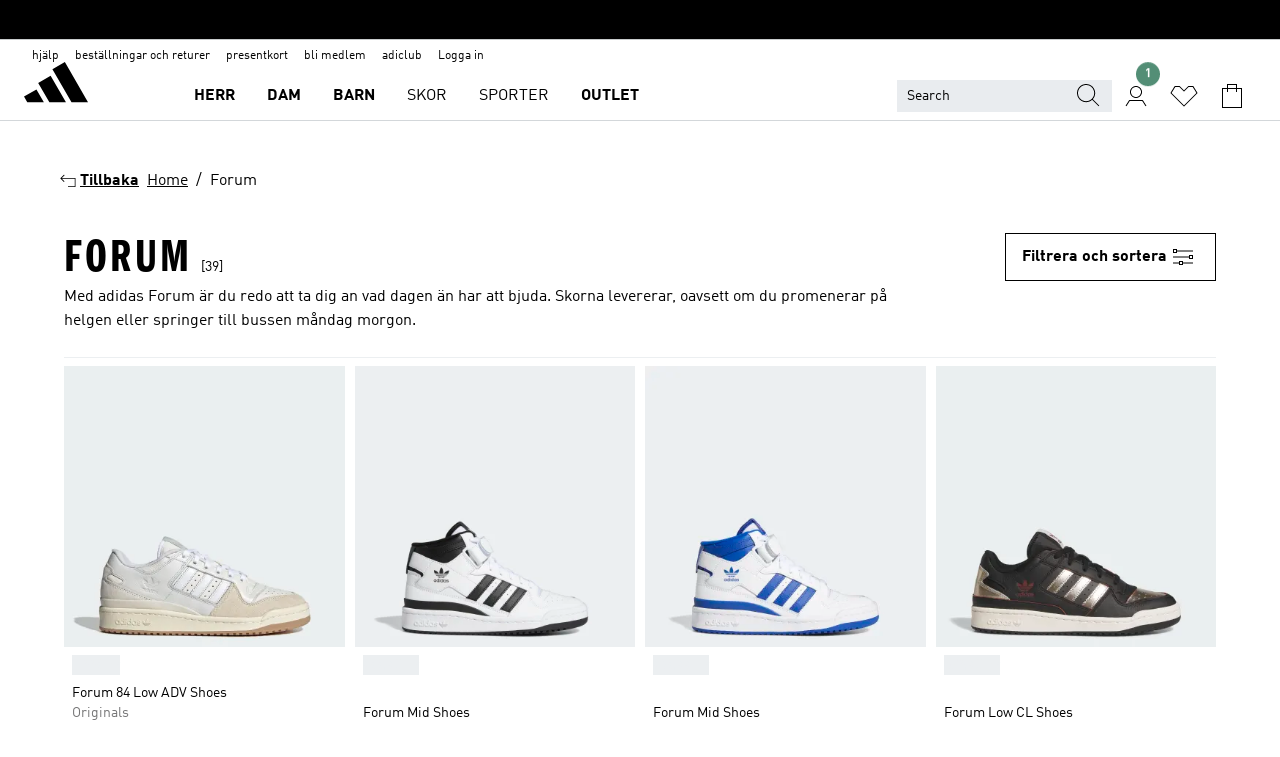

--- FILE ---
content_type: text/html; charset=utf-8
request_url: https://www.adidas.se/forum
body_size: 95316
content:
<!DOCTYPE html><html lang="sv" class="theme-adidas"><head><meta charSet="utf-8"><title>Upptäck skor från populära adidas Forum | adidas SE</title><meta name="description" content="adidas Forum är en skokollektion som aldrig går ur tiden. Klassiska designelement mixas med modern stil. Upptäck hela kollektionen hos adidas."><meta name="viewport" content="width=device-width, initial-scale=1"><link rel="icon" href="/static/glass/plp/plp-app/favicon.ico"><meta name="apple-itunes-app" data-auto-id="native-iOS-banner" content="app-id=1266591536, app-argument=/"><meta name="robots" content="index,follow"><meta property="og:title" content="Upptäck skor från populära adidas Forum | adidas SE"><meta property="og:description" content="adidas Forum är en skokollektion som aldrig går ur tiden. Klassiska designelement mixas med modern stil. Upptäck hela kollektionen hos adidas."><meta property="og:site_name" content="adidas SE"><meta property="og:url" content="https://www.adidas.se/forum"><link rel="canonical" href="https://www.adidas.se/forum"><link rel="alternate" href="https://www.adidas.sk/forum" hrefLang="sk-SK"><link rel="alternate" href="https://www.adidas.se/forum" hrefLang="sv-SE"><link rel="alternate" href="https://www.adidas.pt/forum" hrefLang="pt-PT"><link rel="alternate" href="https://www.adidas.pl/forum" hrefLang="pl-PL"><link rel="alternate" href="https://www.adidas.pe/forum" hrefLang="es-PE"><link rel="alternate" href="https://www.adidas.no/forum" hrefLang="no-NO"><link rel="alternate" href="https://www.adidas.nl/forum" hrefLang="nl-NL"><link rel="alternate" href="https://www.adidas.mx/forum" hrefLang="es-MX"><link rel="alternate" href="https://www.adidas.jp/フォーラム" hrefLang="ja-JP"><link rel="alternate" href="https://www.adidas.it/forum" hrefLang="it-IT"><link rel="alternate" href="https://www.adidas.ie/forum" hrefLang="en-IE"><link rel="alternate" href="https://www.adidas.gr/forum" hrefLang="el-GR"><link rel="alternate" href="https://www.adidas.fr/forum" hrefLang="fr-FR"><link rel="alternate" href="https://www.adidas.fi/forum" hrefLang="en-FI"><link rel="alternate" href="https://www.adidas.es/forum" hrefLang="es-ES"><link rel="alternate" href="https://www.adidas.dk/forum" hrefLang="da-DK"><link rel="alternate" href="https://www.adidas.de/en/forum" hrefLang="en-DE"><link rel="alternate" href="https://www.adidas.de/forum" hrefLang="de-DE"><link rel="alternate" href="https://www.adidas.cz/forum" hrefLang="cs-CZ"><link rel="alternate" href="https://www.adidas.com/us/forum" hrefLang="en-US"><link rel="alternate" href="https://www.adidas.com.vn/vi/forum" hrefLang="vi-VN"><link rel="alternate" href="https://www.adidas.com.vn/en/forum" hrefLang="en-VN"><link rel="alternate" href="https://www.adidas.com.tr/tr/forum" hrefLang="tr-TR"><link rel="alternate" href="https://www.adidas.com.tr/en/forum" hrefLang="en-TR"><link rel="alternate" href="https://www.adidas.com.sg/forum" hrefLang="en-SG"><link rel="alternate" href="https://www.adidas.com.ph/forum" hrefLang="en-PH"><link rel="alternate" href="https://www.adidas.com.my/en/forum" hrefLang="en-MY"><link rel="alternate" href="https://www.adidas.com.br/forum" hrefLang="pt-BR"><link rel="alternate" href="https://www.adidas.com.au/forum" hrefLang="en-AU"><link rel="alternate" href="https://www.adidas.com.ar/forum" hrefLang="es-AR"><link rel="alternate" href="https://www.adidas.co.uk/forum" hrefLang="en-GB"><link rel="alternate" href="https://www.adidas.co.th/th/forum" hrefLang="th-TH"><link rel="alternate" href="https://www.adidas.co.th/en/forum" hrefLang="en-TH"><link rel="alternate" href="https://www.adidas.co.nz/forum" hrefLang="en-NZ"><link rel="alternate" href="https://www.adidas.co.kr/forum" hrefLang="ko-KR"><link rel="alternate" href="https://www.adidas.co.in/forum" hrefLang="en-IN"><link rel="alternate" href="https://www.adidas.co.id/id/forum" hrefLang="id-ID"><link rel="alternate" href="https://www.adidas.co.id/en/forum" hrefLang="en-ID"><link rel="alternate" href="https://www.adidas.co/forum" hrefLang="es-CO"><link rel="alternate" href="https://www.adidas.cl/forum" hrefLang="es-CL"><link rel="alternate" href="https://www.adidas.ch/it/forum" hrefLang="it-CH"><link rel="alternate" href="https://www.adidas.ch/fr/forum" hrefLang="fr-CH"><link rel="alternate" href="https://www.adidas.ch/en/forum" hrefLang="en-CH"><link rel="alternate" href="https://www.adidas.ch/de/forum" hrefLang="de-CH"><link rel="alternate" href="https://www.adidas.ca/fr/forum" hrefLang="fr-CA"><link rel="alternate" href="https://www.adidas.ca/en/forum" hrefLang="en-CA"><link rel="alternate" href="https://www.adidas.be/nl/forum" hrefLang="nl-BE"><link rel="alternate" href="https://www.adidas.be/fr/forum" hrefLang="fr-BE"><link rel="alternate" href="https://www.adidas.be/en/forum" hrefLang="en-BE"><link rel="alternate" href="https://www.adidas.at/forum" hrefLang="de-AT"><link rel="alternate" href="https://www.adidas.com/bh/ar/forum" hrefLang="ar-BH"><link rel="alternate" href="https://www.adidas.com/kw/ar/forum" hrefLang="ar-KW"><link rel="alternate" href="https://www.adidas.co.ma/ar/forum" hrefLang="ar-MA"><link rel="alternate" href="https://www.adidas.com/om/ar/forum" hrefLang="ar-OM"><link rel="alternate" href="https://www.adidas.com/qa/ar/forum" hrefLang="ar-QA"><link rel="alternate" href="https://www.adidas.sa/ar/forum" hrefLang="ar-SA"><link rel="alternate" href="https://www.adidas.ae/en/forum" hrefLang="en-AE"><link rel="alternate" href="https://www.adidas.com/bh/en/forum" hrefLang="en-BH"><link rel="alternate" href="https://www.adidas.com.hk/en/forum" hrefLang="en-HK"><link rel="alternate" href="https://www.adidas.co.il/en/forum" hrefLang="en-IL"><link rel="alternate" href="https://www.adidas.com/kw/en/forum" hrefLang="en-KW"><link rel="alternate" href="https://www.adidas.com/om/en/forum" hrefLang="en-OM"><link rel="alternate" href="https://www.adidas.com/qa/en/forum" hrefLang="en-QA"><link rel="alternate" href="https://www.adidas.sa/en/forum" hrefLang="en-SA"><link rel="alternate" href="https://www.adidas.co.za/forum" hrefLang="en-ZA"><link rel="alternate" href="https://www.adidas.com/cr/es/forum" hrefLang="es-CR"><link rel="alternate" href="https://www.adidas.com/ec/es/forum" hrefLang="es-EC"><link rel="alternate" href="https://www.adidas.co.ma/fr/forum" hrefLang="fr-MA"><link rel="alternate" href="https://www.adidas.co.il/he/forum" hrefLang="he-IL"><link rel="alternate" href="https://www.adidas.hr/forum" hrefLang="hr-HR"><link rel="alternate" href="https://www.adidas.ro/forum" hrefLang="ro-RO"><link rel="alternate" href="https://www.adidas.com.hk/zh/forum" hrefLang="zh-HK"><meta name="next-head-count" content="84"><link rel="preconnect" href="//esm.glass.adidas.com"><link rel="preconnect" href="//microfrontends.glass.adidas.com"><link rel="stylesheet" href="https://esm.glass.adidas.com/@adl/collection@6.1.2/css"><link rel="stylesheet" href="https://esm.glass.adidas.com/@adl/stripes-tokens-web-adidas@1.2.58/css/index.css"><link rel="stylesheet" href="https://esm.glass.adidas.com/@adl/grid@7.0.0-beta.13"><link rel="stylesheet" href="https://esm.glass.adidas.com/@adl/typography@1.1.0"><script type="text/javascript" src="https://www.adidas.se/static/ede67ffba3416b115811695e95b75c4c82b75e9b856af4"  ></script><script type="module" id="external-dependencies">
         import React from 'https://esm.glass.adidas.com/v1/react@18.3.1';
         window.React = React;
      
         import ReactDOM from 'https://esm.glass.adidas.com/v1/react-dom@18.3.1';
         window.ReactDOM = ReactDOM;
      </script><script id="performance-load">
  window.addEventListener('load', function (e) { window.BOOMR_onload = (e && e.timeStamp) || new Date().getTime() }, false);

  window.BOOMR = window.BOOMR || {};
  window.BOOMR.snippetExecuted = true;
  if (window.performance && performance.mark) performance.mark('TTP');

  function SSR_PERFORMANCE_MEASUREMENT(e) {
    try {
        e.onload = undefined;
        if (
            e.complete &&
            window.performance &&
            typeof window.performance.getEntriesByName == 'function' &&
            window.performance.getEntriesByName(e.src)
        ) {
            window.ssrLoadedTimeStamp = window.performance.timing.navigationStart + window.performance.getEntriesByName(e.src)[0].responseEnd;
        } else {
            window.ssrLoadedTimeStamp = new Date().getTime();
            if (window.performance && performance.mark) performance.mark('SSR Visually Complete');
        }
    } catch (e) {}
  }

  var injectSsrPerformanceInstrument = document.querySelector('[data-inject_ssr_performance_instrument]');

  if (injectSsrPerformanceInstrument !== null) {
    if (injectSsrPerformanceInstrument.complete) {
      window.SSR_PERFORMANCE_MEASUREMENT(injectSsrPerformanceInstrument);
    } else {
        injectSsrPerformanceInstrument.addEventListener('load', window.SSR_PERFORMANCE_MEASUREMENT(injectSsrPerformanceInstrument));
    }
  } 

  
      (function(i,s,o,g,r,a,m){
      i['InstanaEumObject']=r;
      i[r]=i[r]||function(){(i[r].q=i[r].q||[]).push(arguments)},
      i[r].l=1*new Date();
      a=s.createElement(o),
      m=s.getElementsByTagName(o)[0];
      a.async=1;
      a.src=g;
      m.parentNode.insertBefore(a,m)
      })(window,document,'script','//eum.instana.io/eum.min.js','ineum');
      ineum('reportingUrl', 'https://eum-eu-west-1.instana.io');
      ineum('autoClearResourceTimings', false);
      ineum('ignoreErrorMessages',[
        /.*Failed to execute 'querySelector'.*/i,
        /.*ResizeObserver loop limit exceeded.*/i
      ]);
      ineum('meta', 'userAgent', window.navigator.userAgent);
      ineum('apiKey', 'BDBM8oS7QzGntzAncTouGg');
      ineum('page', 'PLP_ProductListPage');
  </script><link rel="preload" as="script" href="https://www.adidas.se/static/ede67ffba3416b115811695e95b75c4c82b75e9b856af4"/><link rel="preload" href="/static/glass/plp/plp-app/248a0c227a4a0ba4dabb52c5cdd9d09889e52e85/_next/static/css/e7107e7d9c005681.css" as="style"><link rel="stylesheet" href="/static/glass/plp/plp-app/248a0c227a4a0ba4dabb52c5cdd9d09889e52e85/_next/static/css/e7107e7d9c005681.css" data-n-g=""><link rel="preload" href="/static/glass/plp/plp-app/248a0c227a4a0ba4dabb52c5cdd9d09889e52e85/_next/static/css/edc9412f85320747.css" as="style"><link rel="stylesheet" href="/static/glass/plp/plp-app/248a0c227a4a0ba4dabb52c5cdd9d09889e52e85/_next/static/css/edc9412f85320747.css" data-n-p=""><link rel="preload" href="/static/glass/plp/plp-app/248a0c227a4a0ba4dabb52c5cdd9d09889e52e85/_next/static/css/ac330ae49fd49ef9.css" as="style"><link rel="stylesheet" href="/static/glass/plp/plp-app/248a0c227a4a0ba4dabb52c5cdd9d09889e52e85/_next/static/css/ac330ae49fd49ef9.css"><noscript data-n-css=""></noscript><script defer="" nomodule="" src="/static/glass/plp/plp-app/248a0c227a4a0ba4dabb52c5cdd9d09889e52e85/_next/static/chunks/polyfills-c67a75d1b6f99dc8.js"></script><script defer="" src="/static/glass/plp/plp-app/248a0c227a4a0ba4dabb52c5cdd9d09889e52e85/_next/static/chunks/586.c12c99802a6bc400.js"></script><script src="/static/glass/plp/plp-app/248a0c227a4a0ba4dabb52c5cdd9d09889e52e85/_next/static/chunks/webpack-ccbb98194bf1be9c.js" defer=""></script><script src="/static/glass/plp/plp-app/248a0c227a4a0ba4dabb52c5cdd9d09889e52e85/_next/static/chunks/framework-2930527e9e7b48c3.js" defer=""></script><script src="/static/glass/plp/plp-app/248a0c227a4a0ba4dabb52c5cdd9d09889e52e85/_next/static/chunks/main-1dd0db79b3053154.js" defer=""></script><script src="/static/glass/plp/plp-app/248a0c227a4a0ba4dabb52c5cdd9d09889e52e85/_next/static/chunks/pages/_app-8f044c8f2aa761a9.js" defer=""></script><script src="/static/glass/plp/plp-app/248a0c227a4a0ba4dabb52c5cdd9d09889e52e85/_next/static/chunks/78-11f235090c3deed1.js" defer=""></script><script src="/static/glass/plp/plp-app/248a0c227a4a0ba4dabb52c5cdd9d09889e52e85/_next/static/chunks/74-cd8702e63cf08093.js" defer=""></script><script src="/static/glass/plp/plp-app/248a0c227a4a0ba4dabb52c5cdd9d09889e52e85/_next/static/chunks/743-1268d1d4b202a712.js" defer=""></script><script src="/static/glass/plp/plp-app/248a0c227a4a0ba4dabb52c5cdd9d09889e52e85/_next/static/chunks/10-ea1bbc5af608cef3.js" defer=""></script><script src="/static/glass/plp/plp-app/248a0c227a4a0ba4dabb52c5cdd9d09889e52e85/_next/static/chunks/pages/%5Bpath%5D-4ba1297d02dbeabb.js" defer=""></script><script src="/static/glass/plp/plp-app/248a0c227a4a0ba4dabb52c5cdd9d09889e52e85/_next/static/ndl8Bwo7YXvZfEx_T2GBe/_buildManifest.js" defer=""></script><script src="/static/glass/plp/plp-app/248a0c227a4a0ba4dabb52c5cdd9d09889e52e85/_next/static/ndl8Bwo7YXvZfEx_T2GBe/_ssgManifest.js" defer=""></script><link rel="stylesheet" data-name="side-panel-mf" href="https://microfrontends.glass.adidas.com/side-panel-mf/style.css"><link rel="stylesheet" data-name="header-mf" href="https://microfrontends.glass.adidas.com/header-mf/7454c96938c6e388b125f2cd37159eb2ac06c469/style.css"><link rel="stylesheet" data-name="footer-mf" href="https://microfrontends.glass.adidas.com/footer-mf/7454c96938c6e388b125f2cd37159eb2ac06c469/style.css">
<script>(window.BOOMR_mq=window.BOOMR_mq||[]).push(["addVar",{"rua.upush":"false","rua.cpush":"false","rua.upre":"false","rua.cpre":"false","rua.uprl":"false","rua.cprl":"false","rua.cprf":"false","rua.trans":"","rua.cook":"false","rua.ims":"false","rua.ufprl":"false","rua.cfprl":"false","rua.isuxp":"false","rua.texp":"norulematch","rua.ceh":"false","rua.ueh":"false","rua.ieh.st":"0"}]);</script>
                              <script>!function(a){var e="https://s.go-mpulse.net/boomerang/",t="addEventListener";if("False"=="True")a.BOOMR_config=a.BOOMR_config||{},a.BOOMR_config.PageParams=a.BOOMR_config.PageParams||{},a.BOOMR_config.PageParams.pci=!0,e="https://s2.go-mpulse.net/boomerang/";if(window.BOOMR_API_key="VS6YR-U7NVZ-5H8FH-JJDPK-U3R2E",function(){function n(e){a.BOOMR_onload=e&&e.timeStamp||(new Date).getTime()}if(!a.BOOMR||!a.BOOMR.version&&!a.BOOMR.snippetExecuted){a.BOOMR=a.BOOMR||{},a.BOOMR.snippetExecuted=!0;var i,_,o,r=document.createElement("iframe");if(a[t])a[t]("load",n,!1);else if(a.attachEvent)a.attachEvent("onload",n);r.src="javascript:void(0)",r.title="",r.role="presentation",(r.frameElement||r).style.cssText="width:0;height:0;border:0;display:none;",o=document.getElementsByTagName("script")[0],o.parentNode.insertBefore(r,o);try{_=r.contentWindow.document}catch(O){i=document.domain,r.src="javascript:var d=document.open();d.domain='"+i+"';void(0);",_=r.contentWindow.document}_.open()._l=function(){var a=this.createElement("script");if(i)this.domain=i;a.id="boomr-if-as",a.src=e+"VS6YR-U7NVZ-5H8FH-JJDPK-U3R2E",BOOMR_lstart=(new Date).getTime(),this.body.appendChild(a)},_.write("<bo"+'dy onload="document._l();">'),_.close()}}(),"".length>0)if(a&&"performance"in a&&a.performance&&"function"==typeof a.performance.setResourceTimingBufferSize)a.performance.setResourceTimingBufferSize();!function(){if(BOOMR=a.BOOMR||{},BOOMR.plugins=BOOMR.plugins||{},!BOOMR.plugins.AK){var e=""=="true"?1:0,t="",n="cj2cvtixfuxmu2lze7lq-f-96c5ee3c3-clientnsv4-s.akamaihd.net",i="false"=="true"?2:1,_={"ak.v":"39","ak.cp":"900032","ak.ai":parseInt("238272",10),"ak.ol":"0","ak.cr":8,"ak.ipv":4,"ak.proto":"h2","ak.rid":"dd3fd1f","ak.r":47370,"ak.a2":e,"ak.m":"dsca","ak.n":"essl","ak.bpcip":"18.116.42.0","ak.cport":44076,"ak.gh":"23.208.24.80","ak.quicv":"","ak.tlsv":"tls1.3","ak.0rtt":"","ak.0rtt.ed":"","ak.csrc":"-","ak.acc":"","ak.t":"1769547735","ak.ak":"hOBiQwZUYzCg5VSAfCLimQ==qK7nWicWuRt2h/gC+JTkSrQOFB4SDj0PJvH7RqczMW5iITpGa56k6O8bGeWM+4uTA0Knsz5KIbAD/oVPX2Oh6a51T489lCYrq490obsjgM0KTLexgWre6489DrP5t0hfYWKXtBguwuGezNgtnqSN90aVVbOzR1ZxZ3ib6+lcr3CV49d4MBUaNlWAz7wYIshhzkF3e2TIlgO7tx8ntWt+4MMOLsq0mZVR808hTSheHZfSao6fWAGwzf7NNh1mrtzZ6O7eMoR8XSMkdjQXYHV0/DLKcXaV2hJIpTWGxW2uV91gulrTZzHeFa+l5sbfDqpJkTukO6uJ6PQu+Ty1tyaiRbW07ABvOFICKu2TEmwn3Vov9YlXdEsvpdIkAQ0B0Rl/V5qHWK+mu8IVwYt6qhLAqa9VdQYp/hBh/I7GVXBYJxw=","ak.pv":"3647","ak.dpoabenc":"","ak.tf":i};if(""!==t)_["ak.ruds"]=t;var o={i:!1,av:function(e){var t="http.initiator";if(e&&(!e[t]||"spa_hard"===e[t]))_["ak.feo"]=void 0!==a.aFeoApplied?1:0,BOOMR.addVar(_)},rv:function(){var a=["ak.bpcip","ak.cport","ak.cr","ak.csrc","ak.gh","ak.ipv","ak.m","ak.n","ak.ol","ak.proto","ak.quicv","ak.tlsv","ak.0rtt","ak.0rtt.ed","ak.r","ak.acc","ak.t","ak.tf"];BOOMR.removeVar(a)}};BOOMR.plugins.AK={akVars:_,akDNSPreFetchDomain:n,init:function(){if(!o.i){var a=BOOMR.subscribe;a("before_beacon",o.av,null,null),a("onbeacon",o.rv,null,null),o.i=!0}return this},is_complete:function(){return!0}}}}()}(window);</script></head><body><div id="__next"><script id="__SOLE_HOST_INFO__">
        window.__SOLE_HOST_INFO__ = {"appId":"@plp/app","originalHost":"www.adidas.se","pageType":"ProductListingPage","context":{"brand":"adidas","locale":"sv_SE","env":"production"},"initialised":true};
      </script><script id="__ECOM_BAG__">
        window.__ECOM_BAG__ = undefined;
      </script><script id="__ECOM_WISHLIST__">
        window.__ECOM_WISHLIST__ = undefined;
      </script><div id="gl-theme-icons" style="width:0;height:0;position:absolute;overflow:hidden"><svg xmlns="http://www.w3.org/2000/svg" width="24" height="2350"><symbol fill="none" id="adiclub-logo" viewBox="0 0 24 24"><title>adiclub-logo</title><path d="M3.348 10.787a2.087 2.087 0 0 0-1.22-.375 2.096 2.096 0 0 0-1.505.633A2.165 2.165 0 0 0 0 12.575c0 1.192.963 2.177 2.128 2.177.435.003.86-.127 1.22-.375v.278h1.004v-4.201H3.348v.333Zm-1.192 2.98a1.17 1.17 0 0 1-.834-.35 1.21 1.21 0 0 1 0-1.697 1.17 1.17 0 0 1 .834-.351c.314.003.615.13.838.356.222.225.35.53.354.85a1.2 1.2 0 0 1-1.192 1.192Zm5.897-2.98a2.046 2.046 0 0 0-1.207-.375 2.104 2.104 0 0 0-1.562.606 2.204 2.204 0 0 0 0 3.13 2.104 2.104 0 0 0 1.563.605 2.153 2.153 0 0 0 1.206-.375v.277h1.015V9.026H8.053v1.761Zm-1.177 2.98c-.651 0-1.193-.54-1.193-1.192a1.23 1.23 0 0 1 .355-.85c.223-.226.523-.354.838-.357.637 0 1.18.554 1.18 1.206a1.22 1.22 0 0 1-.351.841 1.18 1.18 0 0 1-.83.352Zm2.698-3.313h1.018v4.2h-1.02l.002-4.2Zm1.017-.388H9.57v-1.04h1.017l.003 1.04Zm3.38 3.403.07.045c-.179.395-.417.695-.713.9-.282.202-.62.31-.965.31a1.494 1.494 0 0 1-.726-.168 1.151 1.151 0 0 1-.48-.491 1.644 1.644 0 0 1-.172-.774 3.313 3.313 0 0 1 .183-1.113c.115-.332.287-.64.51-.91a2.5 2.5 0 0 1 .747-.62 1.88 1.88 0 0 1 .9-.226 1.485 1.485 0 0 1 1.175.53l-.644.58h-.026c-.075-.277-.171-.482-.287-.616a.553.553 0 0 0-.426-.199.692.692 0 0 0-.453.186c-.16.143-.292.314-.391.505a3.309 3.309 0 0 0-.382 1.557c0 .347.078.623.235.827a.75.75 0 0 0 .617.305c.225.003.447-.049.648-.15.22-.122.417-.283.579-.477h.002Zm1.316.08a2.354 2.354 0 0 0-.022.442c.008.101.059.15.152.15a.21.21 0 0 0 .095-.026.316.316 0 0 0 .088-.062l.052.036c-.07.178-.177.34-.313.473a.67.67 0 0 1-.478.182c-.197 0-.34-.073-.427-.217-.087-.144-.104-.39-.052-.739l.59-3.824-.165-.583.009-.053L15.946 9l.044.026-.704 4.523Zm4.164 0a2.345 2.345 0 0 0-.022.442c.009.101.06.15.152.15a.211.211 0 0 0 .096-.026.332.332 0 0 0 .087-.062l.052.036a1.37 1.37 0 0 1-.312.473.67.67 0 0 1-.479.182c-.197 0-.34-.073-.426-.217-.087-.144-.104-.39-.052-.739l.048-.312a3.727 3.727 0 0 1-.357.462c-.204.23-.44.428-.7.589a1.454 1.454 0 0 1-.765.233c-.226 0-.4-.074-.52-.22a1.145 1.145 0 0 1-.236-.576 2.519 2.519 0 0 1 .01-.752l.286-1.857-.165-.583.008-.053 1.131-.327.044.027-.417 2.697c-.052.343-.042.589.03.74a.36.36 0 0 0 .335.224.958.958 0 0 0 .461-.141 2.99 2.99 0 0 0 .51-.367c.14-.124.273-.258.395-.4l.279-1.816-.166-.583.01-.053 1.13-.327.044.027-.491 3.13Zm4.427-2.53a1.103 1.103 0 0 0-.339-.46.8.8 0 0 0-.504-.168 1.521 1.521 0 0 0-.709.195c-.262.14-.5.323-.705.54-.103.106-.2.22-.288.34l.378-2.437L21.67 9l-1.134.327-.009.053.165.583-.729 4.734.035.027.808-.3c.059.043.12.082.184.118.214.121.481.181.8.181.303.002.6-.079.861-.234.277-.165.517-.386.705-.65.21-.292.37-.618.474-.964.115-.38.172-.776.17-1.174a1.757 1.757 0 0 0-.122-.68v-.002Zm-.913 1.928c-.064.26-.159.511-.283.747a1.86 1.86 0 0 1-.4.527.677.677 0 0 1-.488.195.67.67 0 0 1-.478-.218 1.58 1.58 0 0 1-.324-.546l.283-1.823a3.46 3.46 0 0 1 .563-.484c.27-.182.5-.274.692-.274a.428.428 0 0 1 .409.248c.086.165.13.422.13.77 0 .29-.034.577-.104.858" fill="currentColor"></path></symbol><symbol id="alert-error" viewBox="0 0 19 19"><title>alert-error</title><g fill="none" stroke="currentColor" stroke-miterlimit="10"><circle cx="9.5" cy="9.5" r="6"></circle><path d="m11.5 7.5-2 2 2 2m-4-4 2 2-2 2" stroke-linecap="square"></path></g></symbol><symbol id="alert-info" viewBox="0 0 19 19"><title>alert-info</title><circle cx="9.5" cy="9.5" r="6" fill="none" stroke="currentColor" stroke-linecap="square" stroke-miterlimit="10"></circle><circle fill="currentColor" cx="9.5" cy="6.5" r="0.65"></circle><path d="M9.5 8.5v4" fill="none" stroke="currentColor" stroke-linecap="square" stroke-miterlimit="10"></path></symbol><symbol id="alert-success" viewBox="0 0 19 19"><title>alert-success</title><g fill="none" stroke="currentColor" stroke-linecap="square" stroke-miterlimit="10"><path d="m6.5 9.93 1.71 1.71 4.29-4.28"></path><circle cx="9.5" cy="9.5" r="6"></circle></g></symbol><symbol id="alert-warning" viewBox="0 0 19 19"><title>alert-warning</title><path fill="none" stroke="currentColor" stroke-miterlimit="10" d="m9.5 3.5-7 12h14l-7-12z"></path><circle fill="currentColor" cx="9.5" cy="13.53" r="0.65"></circle><path stroke-linecap="square" fill="none" stroke="currentColor" stroke-miterlimit="10" d="M9.5 11.53v-4"></path></symbol><symbol id="broken-image" viewBox="0 0 17 19"><title>broken-image</title><g fill="none" stroke="currentColor" stroke-miterlimit="10"><circle cx="12.5" cy="8.5" r="2"></circle><path d="m.5 14.5 4-7 3.75 7"></path><path stroke-linecap="square" d="M.5 4.5h16v10H.5zm15-2-14 14"></path><path d="m7.5 14.4 2-2.9 2 3"></path></g></symbol><symbol id="checkmark" viewBox="0 0 19 19"><title>checkmark</title><path fill="none" stroke="currentColor" stroke-linecap="square" stroke-miterlimit="10" d="m2.5 10.5 4 4 10-10"></path></symbol><symbol id="contact-email" viewBox="0 0 15 19"><title>contact-email</title><g fill="none" stroke="currentColor" stroke-miterlimit="10"><path stroke-linecap="square" d="M.5 5.5h14v8H.5z"></path><path d="m10.5 9.5 4 4m-14-8 7 6 7-6m-10 4-4 4"></path></g></symbol><symbol id="contact-phone" viewBox="0 0 9 19"><title>contact-phone</title><g fill="none" stroke="currentColor" stroke-miterlimit="10"><path d="M.5 2.5h8v14h-8zm0 11h8m-8-9h8"></path><circle cx="4.5" cy="14.5" r="1"></circle></g></symbol><symbol id="customization" viewBox="0 0 19 19"><title>customization</title><path d="M12.504.717 2.424 12.219l1.785 1.566L14.291 2.281ZM1.65 13.109l-.462 2.329 2.244-.76Z" fill="currentColor"></path><path d="m8.598 10.592-4.56 5.214a8.313 8.313 0 0 0 5.046 2.16z" fill="#3175de"></path><path d="m17.943 9.132-7.339.487 5.712 5.011a8.313 8.313 0 0 0 1.627-5.463z" fill="#f9b900"></path><path d="m9.785 10.486.499 7.469a8.313 8.313 0 0 0 5.26-2.375z" fill="#00ac37"></path><path d="M17.813 7.956a8.313 8.313 0 0 0-2.791-4.655l-4.536 5.13z" fill="#ea2c35"></path></symbol><symbol id="forbidden" viewBox="0 0 13 19"><title>forbidden</title><g fill="none" stroke="currentColor" stroke-miterlimit="10"><circle cx="6.5" cy="9.5" r="6"></circle><path stroke-linecap="square" d="m2.5 5.5 8 8"></path></g></symbol><symbol id="locked" viewBox="0 0 19 19"><title>locked</title><g fill="none" stroke="currentColor" stroke-miterlimit="10"><path d="M13.5 7.5v-1a4 4 0 0 0-8 0v1m-2 0h12v8h-12z"></path><circle cx="9.5" cy="10.68" r="1.18"></circle><path stroke-linecap="square" d="M9.5 13.5v-1.64"></path></g></symbol><symbol id="logo" viewBox="0 0 24 24"><title>logo</title><path d="M15.72 13.61h4.67l-6-10.47-3.5 2 4.87 8.45zm-5.17 1v-1h3.68l-3.92-6.79-3.51 2 2.75 4.78v1zm-7.83-2.19.67 1.19h4.67l-1.85-3.2-3.49 2zm11.51 1.19v1.69a2 2 0 0 0-1.23-.37 2.08 2.08 0 0 0 0 4.16 2.12 2.12 0 0 0 1.19-.37V19h1v-5.39zm-6.17 0v1.69a2 2 0 0 0-1.19-.37 2.08 2.08 0 0 0 0 4.16 2.1 2.1 0 0 0 1.19-.37V19h1v-5.39zm12.22 4.08c0 .81.72 1.39 1.88 1.39.94 0 1.72-.41 1.72-1.32 0-.63-.35-1-1.17-1.15l-.64-.13c-.41-.08-.69-.16-.69-.4s.27-.39.62-.39.71.25.72.55h1c-.05-.78-.68-1.31-1.7-1.31s-1.67.57-1.67 1.32c0 .92.74 1.06 1.38 1.18l.53.1c.38.07.54.18.54.4s-.19.39-.64.39c-.65 0-.86-.34-.87-.63zM18.91 19h1v-4h-1v.32a2 2 0 0 0-1.19-.37 2.08 2.08 0 0 0 0 4.16 2.12 2.12 0 0 0 1.19-.37V19zM3.39 19h1v-4h-1v.32a2 2 0 0 0-1.19-.37 2.08 2.08 0 1 0 0 4.16 2.12 2.12 0 0 0 1.19-.37V19zm7.16 0v-4h-1v4zm-9.46-2a1.15 1.15 0 1 1 1.15 1.15A1.15 1.15 0 0 1 1.09 17zm4.68 0a1.15 1.15 0 1 1 1.15 1.15A1.14 1.14 0 0 1 5.77 17zm10.84 0a1.15 1.15 0 1 1 1.15 1.15A1.15 1.15 0 0 1 16.61 17zm-4.67 0a1.15 1.15 0 1 1 1.15 1.15A1.14 1.14 0 0 1 11.94 17z" fill="currentColor"></path></symbol><symbol id="personalisation-flag" viewBox="0 0 15 19"><title>personalisation-flag</title><g fill="none" stroke="currentColor" stroke-miterlimit="10"><path d="M14.5 13.5H.5v-10h14z"></path><path stroke-linecap="square" d="M7.5 5.5v6m3-3h-6m-4-6v15"></path></g></symbol><symbol id="personalization" viewBox="0 0 19 19"><title>personalization</title><path d="m1.188 15.438.475-2.375 1.78 1.544zM12.23.95 2.376 12.231l1.782 1.544 9.856-11.162z" fill="currentColor"></path><path d="M12.943 6.176 9.5 15.437h1.9l.594-1.662h3.324l.594 1.662h1.9l-3.442-9.26h-1.426zm.713 2.73 1.187 3.324h-2.375l1.188-3.324zm-12.47 7.72v1.187h16.626v-1.188H1.187z" fill="#0286cd"></path></symbol><symbol id="rating-active" viewBox="0 0 19 19"><title>rating-active</title><path d="m9.5 14.26 5.86 4.26-2.23-6.91L19 7.35h-7.25L9.5.48 7.25 7.35H0l5.87 4.26-2.24 6.91z" fill="currentColor"></path></symbol><symbol id="rating-inactive" viewBox="0 0 19 19"><title>rating-inactive</title><path d="M15.01 8.644h-4.204L9.5 4.651 8.195 8.644H3.99l3.407 2.475-1.304 4.007L9.5 12.652l3.397 2.474-1.294-4.008zM19 7.348l-5.874 4.266 2.23 6.906L9.5 14.254 3.626 18.52l2.248-6.906L0 7.348h7.255L9.5.48l2.246 6.868z" fill="currentColor"></path></symbol><symbol id="size-guide" viewBox="0 0 19 19"><title>size-guide</title><g fill="none" stroke="currentColor" stroke-miterlimit="10"><path d="M.5 6.5h18v6H.5z"></path><path stroke-linecap="square" d="M3.5 12.5v-3m3 3v-2m3 2v-3m6 3v-3m-3 3v-2"></path></g></symbol><symbol id="tooltip" viewBox="0 0 14 24"><title>tooltip</title><path fill="currentColor" d="M.49 7.22A6.14 6.14 0 0 1 7 1.76a5.88 5.88 0 0 1 6.25 6c0 3.62-2.6 5.61-5.58 6.07V17H5.1v-5.13c3 0 5.67-.91 5.67-4.06A3.58 3.58 0 0 0 6.94 4.1 3.68 3.68 0 0 0 3 7.22zM5.1 22v-2.68h2.54V22z"></path></symbol><symbol id="usp-checkmark" viewBox="0 0 17 19"><title>usp-checkmark</title><path fill="none" stroke="currentColor" stroke-linecap="square" stroke-miterlimit="10" d="m1.5 10.5 4 4 10-10"></path></symbol><symbol id="usp-delivery-cash" viewBox="0 0 24 24"><title>usp-delivery-cash</title><g fill="none" fill-rule="evenodd"><path d="m15.235 4.5-1.312 3h-3.846l-1.312-3h6.47Z" stroke="currentColor"></path><path d="M12.002 18.5c2.279 0 4.575-.565 5.861-1.76.364-.34.57-.763.623-1.269.059-.567-.067-1.227-.356-1.98-.617-1.609-1.967-3.602-4.034-5.991h-4.2c-2.06 2.395-3.407 4.392-4.024 6-.29.754-.416 1.413-.359 1.98.051.503.255.924.615 1.26 1.281 1.19 3.586 1.76 5.874 1.76Z" stroke="currentColor"></path><path d="M12 15.57v-.68a2 2 0 0 1-1-.299l.16-.46c.295.199.644.303 1 .299a.71.71 0 0 0 .795-.613.548.548 0 0 0 .005-.057c0-.37-.26-.6-.76-.81-.7-.27-1.12-.58-1.12-1.17a1.12 1.12 0 0 1 1-1.1V10h.42v.66c.312.002.617.081.89.23l-.17.45a1.688 1.688 0 0 0-.86-.23c-.52 0-.72.31-.72.59 0 .28.25.53.84.77s1 .64 1 1.24a1.18 1.18 0 0 1-1.07 1.16v.7H12Z" fill="currentColor"></path><path d="M12 15.57v-.68a2 2 0 0 1-1-.299l.16-.46c.295.199.644.303 1 .299a.71.71 0 0 0 .795-.613.548.548 0 0 0 .005-.057c0-.37-.26-.6-.76-.81-.7-.27-1.12-.58-1.12-1.17a1.12 1.12 0 0 1 1-1.1V10h.42v.66c.312.002.617.081.89.23l-.17.45a1.688 1.688 0 0 0-.86-.23c-.52 0-.72.31-.72.59 0 .28.25.53.84.77s1 .64 1 1.24a1.18 1.18 0 0 1-1.07 1.16v.7H12Z" stroke="currentColor" stroke-width="0.37"></path></g></symbol><symbol fill="none" id="usp-delivery-delay" viewBox="0 0 24 24"><title>usp-delivery-delay</title><path fill-rule="evenodd" clip-rule="evenodd" d="M13.143 12.937a1.241 1.241 0 0 1-1.077.797c-.631 0-1.143-.51-1.143-1.14v-.045c.014-.487.326-.916.787-1.077V8.07h.753v3.382c.326.141.58.41.701.743h1.797v.743h-1.818Z" fill="currentColor"></path><path d="M12 19a7 7 0 1 0 0-14 7 7 0 0 0 0 14Z" stroke="currentColor"></path></symbol><symbol id="usp-delivery-evening" viewBox="0 0 24 24"><title>usp-delivery-evening</title><path d="M11.544 8.404a5.3 5.3 0 0 0-2.31 7.05 5.15 5.15 0 0 0 6.94 2.4 4.832 4.832 0 0 0 1.84-1.511 4.64 4.64 0 0 1-5.7-2.49 4.905 4.905 0 0 1-.52-2 5.15 5.15 0 0 1 2-4 6.194 6.194 0 0 0-2.25.55Zm7.47 4.7-3-3m3 0-3 3m-7.66-4.75-3-3m3 0-3 3" fill="none" fill-rule="evenodd" stroke="currentColor" stroke-width="1.001"></path></symbol><symbol fill="none" id="usp-delivery-same-day" viewBox="0 0 24 24"><title>usp-delivery-same-day</title><path d="M5 14.469h2m-3-2h3m0-2H3" stroke="currentColor" stroke-linecap="square"></path><path d="M8.568 17c.374.365.788.688 1.236.962 3.302 2.025 7.626.996 9.656-2.296a6.987 6.987 0 0 0-2.305-9.628A7.03 7.03 0 0 0 7.72 8" stroke="currentColor"></path><path fill-rule="evenodd" clip-rule="evenodd" d="M14.72 12.868a1.24 1.24 0 0 1-1.077.797 1.14 1.14 0 0 1-1.143-1.14v-.045c.014-.488.326-.917.787-1.077V8h.753v3.382c.326.14.58.409.701.743h1.797v.743H14.72Z" fill="currentColor"></path></symbol><symbol id="usp-delivery-store" viewBox="0 0 24 24"><title>usp-delivery-store</title><g stroke="currentColor" fill="none" fill-rule="evenodd"><path stroke-width="1.042" d="M5.576 6.419h12.498l.792 4.042v1.558H4.773v-1.56zm.626 11.984v-6.384m11.302 6.012V12.02"></path><path stroke-width="1.001" stroke-linecap="square" d="M3.896 18.46h16.333"></path><path stroke-width="1.042" d="M10.402 12.02v6.337M3 18.46h17.733"></path><path stroke-width="0.754" d="m16.029 15.911-.868.98m.868-2.585-2.417 2.706"></path></g></symbol><symbol id="usp-delivery" viewBox="0 0 19 19"><title>usp-delivery</title><g fill="none" stroke="currentColor" stroke-miterlimit="10"><path d="M13.42 13.5H9.5"></path><path stroke-linecap="square" d="M4.5 5.5h10l4 3v5h-2m-10 0h-2m0-6h-4"></path><circle cx="8" cy="13" r="1.5"></circle><circle cx="15" cy="13" r="1.5"></circle><path stroke-linecap="square" d="M1.5 9.5h3m-2 2h2"></path></g></symbol><symbol id="usp-exchange" viewBox="0 0 24 24"><title>usp-exchange</title><g stroke="currentColor" stroke-width="1.145" fill="none" fill-rule="evenodd"><path d="m12.982 12.184 2.671 3.07-2.671 3.08m-8.41-3.079h10.76M9.623 5.374l-2.66 3.08 2.66 3.07"></path><path stroke-linecap="round" d="M7.273 8.454h12.01v6.8m-1.481.001h1.48M4.572 7.444v7.811m1.48 0h-1.48"></path></g></symbol><symbol id="usp-free-returns" viewBox="0 0 19 19"><title>usp-free-returns</title><g fill="none" stroke="currentColor" stroke-miterlimit="10"><path stroke-linecap="square" d="M16.5 11.5h-2m3-2h-3m0-4H.5v8h14"></path><path d="M.5 7.5h11m-8 0 4 6m-2-6 4 6m-2-6 4 6"></path><path stroke-linecap="square" d="M14.5 7.5h4"></path></g></symbol><symbol id="usp-gift-card" viewBox="0 0 24 24"><title>usp-gift-card</title><path d="M4.5 17.5h15v-10h-15zm1-8h13m-7 3h5m-5 2h4" fill="none" fill-rule="evenodd" stroke-linecap="square" stroke="currentColor"></path></symbol><symbol id="usp-klarna" viewBox="0 0 24 24"><title>usp-klarna</title><g fill="none" fill-rule="evenodd"><path d="M9.327 1.182H6.718a6.67 6.67 0 0 1-2.69 5.39l-1.037.774L7 12.8h3.282L6.6 7.773a9.243 9.243 0 0 0 2.727-6.591M0 12.79h2.673V1.183H0zm12.136-2.854a1.5 1.5 0 1 0 .01 0h-.01Z" fill="currentColor" transform="translate(6 5)"></path><path d="M11.227 2.28a.587.587 0 0 0 .591-.59.588.588 0 0 0-.59-.59.588.588 0 0 0-.592.59c0 .328.263.59.591.59Zm0-1.071c.263 0 .482.218.482.481a.486.486 0 0 1-.482.482.486.486 0 0 1-.481-.482c0-.263.219-.481.481-.481Zm-.087.547h.11l.109.24h.11l-.11-.24c.065-.022.11-.088.11-.175 0-.11-.089-.197-.22-.197h-.219v.612h.11v-.24Zm0-.285h.11c.065 0 .109.044.109.088 0 .065-.022.087-.11.087h-.11v-.175Z" fill="#000" transform="translate(6 5)"></path></g></symbol><symbol id="usp-sale" viewBox="0 0 24 24"><title>usp-sale</title><g fill="none" fill-rule="evenodd"><path d="m14.657 5.65 2.14 1.987L18.5 6.482V18.5h-13V6.482l1.702 1.155L9.343 5.65 12 7.623l2.657-1.974Z" stroke="currentColor"></path><path d="M6.13 3.54a1.761 1.761 0 1 0 0 3.522 1.761 1.761 0 0 0 0-3.523Zm0 1a.76.76 0 1 1 0 1.52.76.76 0 0 1 0-1.52ZM1.76 0a1.76 1.76 0 1 0 0 3.52 1.76 1.76 0 0 0 0-3.52Zm0 1.001a.76.76 0 1 1 0 1.519.76.76 0 0 1 0-1.519ZM6.37.084l.76.652-5.36 6.25-.76-.652z" transform="translate(8 9)" fill="currentColor" fill-rule="nonzero"></path></g></symbol><symbol id="arrow-back" viewBox="0 0 16 24"><title>arrow-back</title><g fill="none" stroke="currentColor" stroke-miterlimit="10" stroke-width="2"><path d="M15 18v-6H2"></path><path d="m6.5 7-5 5 5 5"></path></g></symbol><symbol id="arrow-down" viewBox="0 0 16 24"><title>arrow-down</title><path fill="none" stroke="currentColor" stroke-miterlimit="10" stroke-width="2" d="M1.5 9 8 15.5 14.5 9"></path></symbol><symbol id="arrow-left-long" viewBox="0 0 24 24"><title>arrow-left-long</title><path fill="none" stroke="currentColor" stroke-miterlimit="10" stroke-width="2" d="m6.4 17-5-5 5-5M2 12h22"></path></symbol><symbol id="arrow-left" viewBox="0 0 10 24"><title>arrow-left</title><path fill="none" stroke="currentColor" stroke-miterlimit="10" stroke-width="2" d="M8 5.5 1.5 12 8 18.5"></path></symbol><symbol id="arrow-right-long" viewBox="0 0 24 24"><title>arrow-right-long</title><path d="m17.59 7 5 5-5 5M0 12h22" fill="none" stroke="currentColor" stroke-miterlimit="10" stroke-width="2"></path></symbol><symbol id="arrow-right" viewBox="0 0 10 24"><title>arrow-right</title><path fill="none" stroke="currentColor" stroke-miterlimit="10" stroke-width="2" d="M2 5.5 8.5 12 2 18.5"></path></symbol><symbol id="arrow-up" viewBox="0 0 16 24"><title>arrow-up</title><path fill="none" stroke="currentColor" stroke-miterlimit="10" stroke-width="2" d="M1.5 14.5 8 8l6.5 6.5"></path></symbol><symbol id="bag-active" viewBox="0 0 16 24"><title>bag-active</title><g stroke="currentColor" stroke-miterlimit="10" stroke-width="2"><path fill="currentColor" d="M1 7h14v14H1z"></path><path fill="none" d="M11 10V3H5v7"></path></g></symbol><symbol id="bag-inactive" viewBox="0 0 16 24"><title>bag-inactive</title><g fill="none" stroke="currentColor" stroke-miterlimit="10" stroke-width="2"><path d="M1 7h14v14H1z"></path><path d="M11 10V3H5v7"></path></g></symbol><symbol id="calendar-active" viewBox="0 0 20 24"><title>calendar-active</title><g stroke="currentColor" stroke-miterlimit="10"><path fill="currentColor" stroke-width="2.011" d="M1 10h18v11H1z"></path><path fill="none" stroke-width="2" d="M1 4h18v6H1zm14-3v6M5 7V1"></path></g></symbol><symbol id="calendar-inactive" viewBox="0 0 20 24"><title>calendar-inactive</title><g fill="none" stroke="currentColor" stroke-miterlimit="10"><path stroke-width="2.011" d="M1 10h18v11H1z"></path><path stroke-width="2" d="M1 4h18v6H1zm14-3v6M5 7V1"></path></g></symbol><symbol id="chat" viewBox="0 0 22 24"><title>chat</title><path d="M21 19V3H1v16h5v3l4-3h11zM4 7h14M4 11h14M4 15h14" fill="none" stroke="currentColor" stroke-miterlimit="10" stroke-width="2"></path></symbol><symbol id="checkbox-checkmark" viewBox="0 0 16 24"><title>checkbox-checkmark</title><path fill="none" stroke="currentColor" stroke-miterlimit="10" stroke-width="2" d="m1 13 4 4L15 7"></path></symbol><symbol id="checkmark-full" viewBox="0 0 24 24"><title>checkmark-full</title><g fill="none" fill-rule="evenodd"><circle fill="currentColor" cx="12" cy="12" r="12"></circle><path fill="#fff" d="m9 15.586 9.293-9.293 1.414 1.414L9 18.414l-4.707-4.707 1.414-1.414z"></path></g></symbol><symbol id="clipboard" viewBox="0 0 24 24"><title>clipboard</title><g fill="none" fill-rule="evenodd"><path d="M0 24h24V0H0z"></path><path d="M18 2v3.994h3.994v16h-16V18H2V2h16Zm1.984 6.004H8.004v11.98h11.98V8.004ZM16 4H4v12h1.994V5.995L16 5.994V4Z" fill="currentColor" fill-rule="nonzero"></path></g></symbol><symbol id="close" viewBox="0 0 18 24"><title>close</title><path d="m17 4-8 8 8 8M1 4l8 8-8 8" fill="none" stroke="currentColor" stroke-miterlimit="10" stroke-width="2"></path></symbol><symbol id="cross-small" viewBox="0 0 14 24"><title>cross-small</title><path d="m13 6-6 6 6 6M1 6l6 6-6 6" fill="none" stroke="currentColor" stroke-miterlimit="10" stroke-width="2"></path></symbol><symbol id="download" viewBox="0 0 24 24"><title>download</title><g fill="currentColor" fill-rule="evenodd"><path d="M3 21v-8h2v6h14v-6h2v8H3z"></path><path d="m12 16-5.707-5.707 1.414-1.414L11 12.17V2.586h2v9.585l3.293-3.292 1.414 1.414L12 16z"></path></g></symbol><symbol id="dropdown" viewBox="0 0 16 24"><title>dropdown</title><path fill="none" stroke="currentColor" stroke-miterlimit="10" stroke-width="2" d="M1.5 9 8 15.5 14.5 9"></path></symbol><symbol id="edit" viewBox="0 0 22 24"><title>edit</title><path d="M7 20 20 7l-4.02-4L3 16l-1 5 5-1zm-3-4 3 3m7-13 3 3" fill="none" stroke="currentColor" stroke-miterlimit="10" stroke-width="2"></path></symbol><symbol fill="none" id="external-link" viewBox="0 0 24 24"><title>external-link</title><path fill-rule="evenodd" clip-rule="evenodd" d="M19.586 3H15V1h8v8h-2V4.414l-7.293 7.293-1.414-1.414L19.586 3Z" fill="currentColor"></path><path fill-rule="evenodd" clip-rule="evenodd" d="M1 3h12v2H3v16h16V11h2v12H1V3Z" fill="currentColor"></path></symbol><symbol fill="none" id="filter" viewBox="0 0 27 30"><path fill-rule="evenodd" stroke="currentColor" clip-rule="evenodd" d="M6 12V8H10V9.5L26 9.5V10.5L10 10.5V12H6ZM7 9H9V11H7V9Z" fill="currentColor"></path><path fill-rule="evenodd" stroke="currentColor" clip-rule="evenodd" d="M26 22.5L16 22.5V24H12V22.5L6 22.5V21.5L12 21.5V20H16V21.5L26 21.5V22.5ZM15 21H13V23H15V21Z" fill="currentColor"></path><path fill-rule="evenodd" stroke="currentColor" clip-rule="evenodd" d="M22 16.5L6 16.5V15.5L22 15.5V14H26V18H22V16.5ZM23 15H25V17H23V15Z" fill="currentColor"></path></symbol><symbol fill="none" id="fullscreen" viewBox="0 0 24 24"><title>fullscreen</title><path fill-rule="evenodd" clip-rule="evenodd" d="M21 2h-7v2h4.586l-5.293 5.293 1.414 1.414L20 5.414V10h2V2h-1ZM4 14v4.586l5.293-5.293 1.414 1.414L5.414 20H10v2H2v-8h2Z" fill="currentColor"></path></symbol><symbol id="hamburger" viewBox="0 0 24 24"><title>hamburger</title><path d="M0 6h24M0 12h24M0 18h24" fill="none" stroke="currentColor" stroke-miterlimit="10" stroke-width="2"></path></symbol><symbol fill="none" id="hd-filled" viewBox="0 0 24 24"><title>hd-filled</title><path fill-rule="evenodd" clip-rule="evenodd" d="M24 2H0v20h24V2ZM9.06 12.815V17h1.851V7H9.06v4.087H5.85V7H4v10h1.85v-4.185h3.21Zm10.927.323a44.552 44.552 0 0 0 0-2.262 9.502 9.502 0 0 0-.067-.94 3.367 3.367 0 0 0-.186-.787 2.87 2.87 0 0 0-.333-.688c-.338-.506-.737-.876-1.199-1.11C17.741 7.117 17.186 7 16.538 7h-3.422v10h3.422c.648 0 1.203-.117 1.664-.351.462-.234.861-.604 1.199-1.11.142-.215.253-.44.333-.674a3.61 3.61 0 0 0 .186-.786c.036-.29.058-.604.067-.941Zm-1.851-2.15c.009.282.013.619.013 1.012s-.004.735-.013 1.025c-.01.281-.027.525-.053.73a2.313 2.313 0 0 1-.12.506c-.045.14-.111.267-.2.38-.31.411-.772.617-1.385.617h-1.411V8.742h1.411c.613 0 1.074.206 1.385.618.089.112.155.238.2.379.053.14.093.313.12.52.026.196.044.44.053.73Z" fill="currentColor"></path></symbol><symbol fill="none" id="hd-outline" viewBox="0 0 24 24"><title>hd-outline</title><path fill-rule="evenodd" clip-rule="evenodd" d="M2 4h20v16H2V4ZM0 22V2h24v20H0Zm9.06-9.185V17h1.851V7H9.06v4.087H5.85V7H4v10h1.85v-4.185h3.21Zm10.927.323a44.552 44.552 0 0 0 0-2.262 9.502 9.502 0 0 0-.067-.94 3.367 3.367 0 0 0-.186-.787 2.87 2.87 0 0 0-.333-.688c-.338-.506-.737-.876-1.199-1.11C17.741 7.117 17.186 7 16.538 7h-3.422v10h3.422c.648 0 1.203-.117 1.664-.351.462-.234.861-.604 1.199-1.11.142-.215.253-.44.333-.674a3.61 3.61 0 0 0 .186-.786c.036-.29.058-.604.067-.941Zm-1.851-2.15c.009.282.013.619.013 1.012s-.004.735-.013 1.025c-.01.281-.027.525-.053.73a2.313 2.313 0 0 1-.12.506c-.045.14-.111.267-.2.38-.31.411-.772.617-1.385.617h-1.411V8.742h1.411c.613 0 1.074.206 1.385.618.089.112.155.238.2.379.053.14.093.313.12.52.026.196.044.44.053.73Z" fill="currentColor"></path></symbol><symbol id="hide-active" viewBox="0 0 24 24"><title>hide-active</title><g fill="none" stroke="currentColor" stroke-miterlimit="10" stroke-width="2"><circle cx="12" cy="10.95" r="3.81"></circle><path d="M12 17.35A12.31 12.31 0 0 1 2 11.9a12.31 12.31 0 0 1 10-5.45 12.31 12.31 0 0 1 10 5.45 12.31 12.31 0 0 1-10 5.45zM22 2 2 22"></path></g></symbol><symbol id="hide-inactive" viewBox="0 0 24 24"><title>hide-inactive</title><g fill="none" stroke="currentColor" stroke-miterlimit="10" stroke-width="2"><circle cx="12" cy="10.95" r="3.81"></circle><path d="M12 17.35A12.31 12.31 0 0 1 2 11.9a12.31 12.31 0 0 1 10-5.45 12.31 12.31 0 0 1 10 5.45 12.31 12.31 0 0 1-10 5.45z"></path></g></symbol><symbol id="locate-target" viewBox="0 0 22 24"><title>locate-target</title><g fill="none" stroke="currentColor" stroke-miterlimit="10" stroke-width="2"><circle cx="11" cy="12" r="8"></circle><path d="M11 1v6m0 10v6m11-11h-6M6 12H0"></path></g></symbol><symbol id="lock" viewBox="0 0 24 24"><title>lock</title><g stroke="currentColor" stroke-width="2" fill="none" fill-rule="evenodd"><path d="M3 21h18V9H3z"></path><path d="M13.773 13.773a1.774 1.774 0 1 1-3.547-.001 1.774 1.774 0 0 1 3.547 0Z"></path><path d="M12 18v-2.454" stroke-linecap="square"></path><path d="M18 8.9V8A6 6 0 1 0 6 8v1"></path></g></symbol><symbol id="minus" viewBox="0 0 20 2"><title>minus</title><g fill="none" fill-rule="evenodd"><path d="M0 24h24V0H0z" transform="translate(-2 -11)"></path><path d="M20 1H0" stroke="currentColor" stroke-width="2"></path></g></symbol><symbol id="notification-active" viewBox="0 0 24 24"><title>notification-active</title><g stroke="currentColor" stroke-miterlimit="10" stroke-width="2"><path d="M15 18a3 3 0 0 1-6 0m-7 0h20" fill="none"></path><path fill="currentColor" d="M19 10a7 7 0 0 0-14 0v8h14z"></path><path d="M5.21 2a10.46 10.46 0 0 0-3.52 6m20.62 0a10.46 10.46 0 0 0-3.52-6" fill="none"></path></g></symbol><symbol id="notification-inactive" viewBox="0 0 24 24"><title>notification-inactive</title><path d="M15 18a3 3 0 0 1-6 0m-7 0h20m-3-8a7 7 0 0 0-14 0v8h14zM5.21 2a10.46 10.46 0 0 0-3.52 6m20.62 0a10.46 10.46 0 0 0-3.52-6" fill="none" stroke="currentColor" stroke-miterlimit="10" stroke-width="2"></path></symbol><symbol fill="none" id="pause-outline" viewBox="0 0 24 24"><title>pause-outline</title><path d="M9 4H7v16h2V4Zm8 0h-2v16h2V4Z" fill="currentColor"></path></symbol><symbol id="pin-small" viewBox="0 0 9 19"><title>pin-small</title><g fill="none" stroke="currentColor" stroke-miterlimit="10"><circle cx="4.5" cy="7.5" r="4" stroke-linecap="square"></circle><path d="M1.17 9.71 4.5 15.5l3.33-5.79"></path></g></symbol><symbol id="pin" viewBox="0 0 14 24"><title>pin</title><g fill="none" stroke="currentColor" stroke-miterlimit="10" stroke-width="2"><circle cx="7" cy="9" r="6" stroke-linecap="square"></circle><path d="M2 12.32 7 21l5-8.68"></path></g></symbol><symbol fill="none" id="play-filled" viewBox="0 0 24 24"><title>play-filled</title><path d="M18.5 11.66 5 20.32V3l13.5 8.66Z" fill="currentColor"></path></symbol><symbol fill="none" id="play-outline" viewBox="0 0 24 24"><title>play-outline</title><path fill-rule="evenodd" clip-rule="evenodd" d="M18.5 11.66 5 3v17.32l13.5-8.66Zm-3.704 0L7 6.66v10l7.796-5Z" fill="currentColor"></path></symbol><symbol id="plus" viewBox="0 0 20 24"><title>plus</title><path d="M10 2v20m10-10H0" fill="none" stroke="currentColor" stroke-miterlimit="10" stroke-width="2"></path></symbol><symbol id="profile" viewBox="0 0 20 24"><title>profile</title><g fill="none" stroke="currentColor" stroke-miterlimit="10" stroke-width="2"><path d="M19 20.5 15.63 16H4.38L1 20.5"></path><circle cx="10" cy="8.5" r="4.5"></circle></g></symbol><symbol id="reload" viewBox="0 0 24 24"><title>reload</title><g fill="none" fill-rule="evenodd" stroke="currentColor" stroke-width="2"><path d="M7.827 6.343A8 8 0 1 1 5.484 12v-1" stroke-linecap="square"></path><path d="M2.007 13.427 5.484 9.95l3.478 3.477"></path></g></symbol><symbol fill="none" id="sd-filled" viewBox="0 0 24 24"><title>sd-filled</title><path fill-rule="evenodd" clip-rule="evenodd" d="M24 2H0v20h24V2ZM10.882 15.287c.182-.368.273-.792.273-1.27 0-.442-.06-.838-.178-1.188a2.064 2.064 0 0 0-.573-.884 2.238 2.238 0 0 0-.751-.498 4.73 4.73 0 0 0-1.106-.276l-1.16-.18a1.953 1.953 0 0 1-.533-.137 1.406 1.406 0 0 1-.355-.235.951.951 0 0 1-.219-.332 1.275 1.275 0 0 1-.054-.373c0-.34.118-.63.355-.87.245-.248.623-.373 1.133-.373.319 0 .655.042 1.01.125.355.073.683.257.983.552l1.202-1.202a3.683 3.683 0 0 0-1.38-.884C9.03 7.088 8.443 7 7.77 7c-.529 0-1.002.074-1.42.221a3.053 3.053 0 0 0-1.066.622c-.29.257-.514.57-.669.939a3.02 3.02 0 0 0-.232 1.201c0 .838.232 1.483.697 1.934.218.212.478.387.778.525.3.129.669.226 1.106.29l1.16.18c.246.036.428.078.547.124.118.046.227.115.327.207.2.203.3.474.3.815 0 .396-.145.7-.436.912-.292.211-.724.317-1.297.317a4.4 4.4 0 0 1-1.27-.18 2.48 2.48 0 0 1-1.065-.648L4 15.702c.473.488.997.828 1.57 1.022.583.184 1.243.276 1.98.276.51 0 .983-.064 1.42-.193a3.551 3.551 0 0 0 1.147-.58 2.71 2.71 0 0 0 .765-.94Zm9.104-2.168a42.121 42.121 0 0 0 0-2.224 9.03 9.03 0 0 0-.068-.925 3.202 3.202 0 0 0-.191-.774 2.776 2.776 0 0 0-.341-.677c-.346-.497-.756-.86-1.23-1.09-.473-.231-1.041-.346-1.706-.346h-3.51v9.834h3.51c.665 0 1.233-.115 1.707-.345.473-.23.883-.594 1.229-1.091a2.86 2.86 0 0 0 .34-.663c.092-.24.156-.498.192-.774.037-.285.06-.594.068-.925Zm-1.898-2.114c.01.277.014.608.014.995s-.005.723-.014 1.008a7.34 7.34 0 0 1-.054.719 2.16 2.16 0 0 1-.123.497 1.143 1.143 0 0 1-.205.373c-.319.405-.792.607-1.42.607H14.84V8.796h1.447c.628 0 1.101.202 1.42.607.091.11.16.235.205.373.055.138.095.309.123.511.027.194.045.433.054.718Z" fill="currentColor"></path></symbol><symbol fill="none" id="sd-outline" viewBox="0 0 24 24"><title>sd-outline</title><path fill-rule="evenodd" clip-rule="evenodd" d="M2 4h20v16H2V4ZM0 22V2h24v20H0Zm10.882-6.713c.182-.368.273-.792.273-1.27 0-.442-.06-.838-.178-1.188a2.064 2.064 0 0 0-.573-.884 2.238 2.238 0 0 0-.751-.498 4.73 4.73 0 0 0-1.106-.276l-1.16-.18a1.953 1.953 0 0 1-.533-.137 1.406 1.406 0 0 1-.355-.235.951.951 0 0 1-.219-.332 1.275 1.275 0 0 1-.054-.373c0-.34.118-.63.355-.87.245-.248.623-.373 1.133-.373.319 0 .655.042 1.01.125.355.073.683.257.983.552l1.202-1.202a3.683 3.683 0 0 0-1.38-.884C9.03 7.088 8.443 7 7.77 7c-.529 0-1.002.074-1.42.221a3.053 3.053 0 0 0-1.066.622c-.29.257-.514.57-.669.939a3.02 3.02 0 0 0-.232 1.201c0 .838.232 1.483.697 1.934.218.212.478.387.778.525.3.129.669.226 1.106.29l1.16.18c.246.036.428.078.547.124.118.046.227.115.327.207.2.203.3.474.3.815 0 .396-.145.7-.436.912-.292.211-.724.317-1.297.317a4.4 4.4 0 0 1-1.27-.18 2.48 2.48 0 0 1-1.065-.648L4 15.702c.473.488.997.828 1.57 1.022.583.184 1.243.276 1.98.276.51 0 .983-.064 1.42-.193a3.551 3.551 0 0 0 1.147-.58 2.71 2.71 0 0 0 .765-.94Zm9.104-2.168a42.121 42.121 0 0 0 0-2.224 9.03 9.03 0 0 0-.068-.925 3.202 3.202 0 0 0-.191-.774 2.776 2.776 0 0 0-.341-.677c-.346-.497-.756-.86-1.23-1.09-.473-.231-1.041-.346-1.706-.346h-3.51v9.834h3.51c.665 0 1.233-.115 1.707-.345.473-.23.883-.594 1.229-1.091a2.86 2.86 0 0 0 .34-.663c.092-.24.156-.498.192-.774.037-.285.06-.594.068-.925Zm-1.898-2.114c.01.277.014.608.014.995s-.005.723-.014 1.008a7.34 7.34 0 0 1-.054.719 2.16 2.16 0 0 1-.123.497 1.143 1.143 0 0 1-.205.373c-.319.405-.792.607-1.42.607H14.84V8.796h1.447c.628 0 1.101.202 1.42.607.091.11.16.235.205.373.055.138.095.309.123.511.027.194.045.433.054.718Z" fill="currentColor"></path></symbol><symbol id="search" viewBox="0 0 20 24"><title>search</title><g fill="none" stroke="currentColor" stroke-linecap="square" stroke-miterlimit="10" stroke-width="2"><circle cx="8" cy="10" r="6"></circle><path d="m13 15 5 5"></path></g></symbol><symbol id="share" viewBox="0 0 22 24"><title>share</title><g fill="none" stroke="currentColor" stroke-miterlimit="10" stroke-width="2"><path d="M18 7.9a3 3 0 1 1 3-3 3 3 0 0 1-3 3m0 14a3 3 0 1 1 3-3 3 3 0 0 1-3 3"></path><circle cx="4" cy="11.9" r="3"></circle><path d="m6.65 10.5 8.64-4.32m0 11.44L6.65 13.3"></path></g></symbol><symbol fill="none" id="sound-off-filled" viewBox="0 0 24 24"><title>sound-off-filled</title><path fill-rule="evenodd" clip-rule="evenodd" d="M12 2v20.381l-6.892-5.575H2v-8.4h3.07L12 2Zm3.707 13.993L18 13.7l2.293 2.293 1.414-1.414-2.293-2.293 2.293-2.293-1.414-1.414L18 10.872 15.707 8.58l-1.414 1.414 2.293 2.293-2.293 2.293 1.414 1.414Z" fill="currentColor"></path></symbol><symbol fill="none" id="sound-off-outline" viewBox="0 0 24 24"><title>sound-off-outline</title><path fill-rule="evenodd" clip-rule="evenodd" d="M12 4.286V2l-1.679 1.552-5.25 4.854H2v8.4h3.108l5.263 4.258L12 22.38V4.286Zm-5.86 5.855L10 6.573V18.19l-3.91-3.16-.275-.223H4v-4.4h1.852l.288-.265Zm9.567 5.852L18 13.7l2.293 2.293 1.414-1.414-2.293-2.293 2.293-2.293-1.414-1.414L18 10.872 15.707 8.58l-1.414 1.414 2.293 2.293-2.293 2.293 1.414 1.414Z" fill="currentColor"></path></symbol><symbol fill="none" id="sound-on-filled" viewBox="0 0 24 24"><title>sound-on-filled</title><path fill-rule="evenodd" clip-rule="evenodd" d="M12 22.381V2L5.07 8.406H2v8.4h3.108L12 22.381Zm2-3.095a7 7 0 1 0 0-14v2a5 5 0 0 1 0 10v2Zm3-7a3 3 0 0 1-3 3v-2a1 1 0 1 0 0-2v-2a3 3 0 0 1 3 3Z" fill="currentColor"></path></symbol><symbol fill="none" id="sound-on-outline" viewBox="0 0 24 24"><title>sound-on-outline</title><path fill-rule="evenodd" clip-rule="evenodd" d="M13 2v20.381l-6.892-5.575H3v-8.4h3.07L13 2Zm-2 4.573-4.147 3.833H5v4.4h1.815L11 18.191V6.573Zm4 12.713a7 7 0 1 0 0-14v2a5 5 0 0 1 0 10v2Zm3-7a3 3 0 0 1-3 3v-2a1 1 0 1 0 0-2v-2a3 3 0 0 1 3 3Z" fill="currentColor"></path></symbol><symbol fill="none" id="subtitles-cc-filled" viewBox="0 0 24 24"><title>subtitles-cc-filled</title><path fill-rule="evenodd" clip-rule="evenodd" d="M24 2H0v20h24V2ZM10.107 16.227c.668-.525 1.096-1.303 1.284-2.335H9.402a2.108 2.108 0 0 1-.564 1.009c-.263.257-.64.386-1.128.386-.273 0-.518-.046-.734-.138a1.527 1.527 0 0 1-.522-.373 1.514 1.514 0 0 1-.24-.345 2.317 2.317 0 0 1-.14-.497 6.46 6.46 0 0 1-.085-.76A20.183 20.183 0 0 1 5.96 12c0-.47.009-.856.028-1.16.019-.313.047-.571.084-.774.038-.202.085-.368.141-.497.066-.129.146-.244.24-.345a1.52 1.52 0 0 1 .522-.373c.216-.092.46-.138.734-.138.489 0 .865.133 1.128.4.263.258.447.59.55.995h2.003c-.188-1.032-.616-1.805-1.284-2.32C9.45 7.261 8.65 7 7.71 7c-.583 0-1.091.092-1.524.276a3.693 3.693 0 0 0-1.17.76 3.155 3.155 0 0 0-.593.773 3.64 3.64 0 0 0-.296.884 8.15 8.15 0 0 0-.113 1.036 53.478 53.478 0 0 0 0 2.541c.019.378.056.728.113 1.05.066.313.165.604.296.87.141.268.339.526.593.774.348.332.738.59 1.17.774.433.175.94.262 1.524.262.94 0 1.74-.258 2.397-.773Zm8.61 0c.667-.525 1.095-1.303 1.283-2.335h-1.989a2.108 2.108 0 0 1-.564 1.009c-.263.257-.64.386-1.128.386-.273 0-.518-.046-.734-.138a1.528 1.528 0 0 1-.522-.373 1.514 1.514 0 0 1-.24-.345 2.317 2.317 0 0 1-.14-.497 6.46 6.46 0 0 1-.085-.76A20.183 20.183 0 0 1 14.57 12c0-.47.009-.856.028-1.16.019-.313.047-.571.084-.774.038-.202.085-.368.141-.497.066-.129.146-.244.24-.345a1.52 1.52 0 0 1 .522-.373c.216-.092.46-.138.734-.138.489 0 .865.133 1.128.4.263.258.447.59.55.995H20c-.188-1.032-.616-1.805-1.284-2.32C18.058 7.261 17.26 7 16.32 7c-.583 0-1.091.092-1.524.276a3.693 3.693 0 0 0-1.17.76 3.155 3.155 0 0 0-.593.773 3.64 3.64 0 0 0-.296.884 8.15 8.15 0 0 0-.113 1.036 53.478 53.478 0 0 0 0 2.541c.019.378.057.728.113 1.05.066.313.164.604.296.87.141.268.339.526.593.774.348.332.738.59 1.17.774.433.175.94.262 1.524.262.94 0 1.74-.258 2.397-.773Z" fill="currentColor"></path></symbol><symbol fill="none" id="subtitles-cc-outline" viewBox="0 0 24 24"><title>subtitles-cc-outline</title><path fill-rule="evenodd" clip-rule="evenodd" d="M2 4h20v16H2V4ZM0 22V2h24v20H0Zm10.107-5.773c.668-.525 1.096-1.303 1.284-2.335H9.402a2.108 2.108 0 0 1-.564 1.009c-.263.257-.64.386-1.128.386-.273 0-.518-.046-.734-.138a1.527 1.527 0 0 1-.522-.373 1.514 1.514 0 0 1-.24-.345 2.317 2.317 0 0 1-.14-.497 6.46 6.46 0 0 1-.085-.76A20.183 20.183 0 0 1 5.96 12c0-.47.009-.856.028-1.16.019-.313.047-.571.084-.774.038-.202.085-.368.141-.497.066-.129.146-.244.24-.345a1.52 1.52 0 0 1 .522-.373c.216-.092.46-.138.734-.138.489 0 .865.133 1.128.4.263.258.447.59.55.995h2.003c-.188-1.032-.616-1.805-1.284-2.32C9.45 7.261 8.65 7 7.71 7c-.583 0-1.091.092-1.524.276a3.693 3.693 0 0 0-1.17.76 3.155 3.155 0 0 0-.593.773 3.64 3.64 0 0 0-.296.884 8.15 8.15 0 0 0-.113 1.036 53.478 53.478 0 0 0 0 2.541c.019.378.056.728.113 1.05.066.313.165.604.296.87.141.268.339.526.593.774.348.332.738.59 1.17.774.433.175.94.262 1.524.262.94 0 1.74-.258 2.397-.773Zm8.61 0c.667-.525 1.095-1.303 1.283-2.335h-1.989a2.108 2.108 0 0 1-.564 1.009c-.263.257-.64.386-1.128.386-.273 0-.518-.046-.734-.138a1.528 1.528 0 0 1-.522-.373 1.514 1.514 0 0 1-.24-.345 2.317 2.317 0 0 1-.14-.497 6.46 6.46 0 0 1-.085-.76A20.183 20.183 0 0 1 14.57 12c0-.47.009-.856.028-1.16.019-.313.047-.571.084-.774.038-.202.085-.368.141-.497.066-.129.146-.244.24-.345a1.52 1.52 0 0 1 .522-.373c.216-.092.46-.138.734-.138.489 0 .865.133 1.128.4.263.258.447.59.55.995H20c-.188-1.032-.616-1.805-1.284-2.32C18.058 7.261 17.26 7 16.32 7c-.583 0-1.091.092-1.524.276a3.693 3.693 0 0 0-1.17.76 3.155 3.155 0 0 0-.593.773 3.64 3.64 0 0 0-.296.884 8.15 8.15 0 0 0-.113 1.036 53.478 53.478 0 0 0 0 2.541c.019.378.057.728.113 1.05.066.313.164.604.296.87.141.268.339.526.593.774.348.332.738.59 1.17.774.433.175.94.262 1.524.262.94 0 1.74-.258 2.397-.773Z" fill="currentColor"></path></symbol><symbol fill="none" id="subtitles-filled" viewBox="0 0 24 24"><title>subtitles-filled</title><path fill-rule="evenodd" clip-rule="evenodd" d="M24 2H0v20h24V2Zm-4 12H9v-2h11v2Zm-5 4H4v-2h11v2ZM4 14h3v-2H4v2Zm16 4h-3v-2h3v2Z" fill="currentColor"></path></symbol><symbol fill="none" id="subtitles-outline" viewBox="0 0 24 24"><title>subtitles-outline</title><path fill-rule="evenodd" clip-rule="evenodd" d="M2 4h20v16H2V4ZM0 2h24v20H0V2Zm20 12H9v-2h11v2Zm-5 4H4v-2h11v2ZM4 14h3v-2H4v2Zm16 4h-3v-2h3v2Z" fill="currentColor"></path></symbol><symbol id="wishlist-active" viewBox="0 0 20 24"><title>wishlist-active</title><path fill="currentColor" stroke="currentColor" stroke-miterlimit="10" stroke-width="2" d="M7.38 6H4.42L2 10l8 8 8-8-2.41-4h-2.98L10 9 7.38 6z"></path></symbol><symbol id="wishlist-inactive" viewBox="0 0 20 24"><title>wishlist-inactive</title><path fill="none" stroke="currentColor" stroke-miterlimit="10" stroke-width="2" d="M7.38 6H4.42L2 10l8 8 8-8-2.41-4h-2.98L10 9 7.38 6z"></path></symbol><symbol id="zoom-out" viewBox="0 0 22 24"><title>zoom-out</title><g fill="none" fill-rule="evenodd"><path d="M0 24h24V0H0z"></path><g stroke="currentColor" stroke-width="2"><path d="M10 17a7 7 0 1 1 .001-14.001A7 7 0 0 1 10 17Zm5-2 6 6" stroke-linecap="square"></path><path d="M14 10H6"></path></g></g></symbol><symbol id="zoom" viewBox="0 0 22 24"><title>zoom</title><g fill="none" stroke="currentColor" stroke-miterlimit="10" stroke-width="2"><circle cx="9" cy="10" r="7" stroke-linecap="square"></circle><path stroke-linecap="square" d="m14 15 6 6"></path><path d="M9 6v8m4-4H5"></path></g></symbol><symbol fill="none" id="apple" viewBox="0 0 24 24"><title>apple</title><g clip-path="url(#a)"><path d="M20.425 8.5c-.128.1-2.392 1.37-2.392 4.192 0 3.265 2.88 4.42 2.967 4.449-.013.07-.458 1.582-1.519 3.122-.946 1.355-1.934 2.708-3.438 2.708-1.503 0-1.89-.869-3.626-.869-1.691 0-2.293.898-3.668.898s-2.335-1.254-3.438-2.794C4.033 18.397 3 15.588 3 12.92c0-4.277 2.795-6.546 5.545-6.546 1.462 0 2.68.955 3.598.955.873 0 2.235-1.012 3.898-1.012.63 0 2.894.057 4.384 2.183Zm-5.174-3.993c.688-.812 1.175-1.938 1.175-3.065A2.098 2.098 0 0 0 16.383 1c-1.12.042-2.45.741-3.253 1.668-.63.713-1.218 1.84-1.218 2.981 0 .134.015.267.042.398.099.019.2.028.3.029 1.004 0 2.267-.669 2.996-1.569Z" fill="#000"></path></g><defs><clipPath id="a"><path fill="#fff" transform="translate(3 1)" d="M0 0h18v22H0z"></path></clipPath></defs></symbol><symbol id="facebook" viewBox="0 0 24 24"><title>facebook</title><g fill="none" fill-rule="evenodd"><path d="M0 24h24V0H0z"></path><path d="M23 12.067C23 5.955 18.075 1 12 1S1 5.955 1 12.067C1 17.591 5.023 22.17 10.281 23v-7.734H7.488v-3.199h2.793V9.63c0-2.774 1.642-4.306 4.155-4.306 1.204 0 2.462.216 2.462.216v2.724h-1.387c-1.366 0-1.792.853-1.792 1.728v2.076h3.05l-.487 3.2h-2.563V23C18.977 22.17 23 17.591 23 12.067" fill="#1877F2"></path></g></symbol><symbol id="google" viewBox="0 0 24 24"><title>google</title><g fill="none" fill-rule="evenodd"><path d="M21.56 11.25c0-.78-.07-1.53-.2-2.25H11v4.255h5.92a5.06 5.06 0 0 1-2.195 3.32v2.76h3.555c2.08-1.915 3.28-4.735 3.28-8.085Z" fill="#4285F4" transform="translate(1 1)"></path><path d="M11 22c2.97 0 5.46-.985 7.28-2.665l-3.555-2.76c-.985.66-2.245 1.05-3.725 1.05-2.865 0-5.29-1.935-6.155-4.535H1.17v2.85A10.996 10.996 0 0 0 11 22Z" fill="#34A853" transform="translate(1 1)"></path><path d="M4.845 13.09A6.612 6.612 0 0 1 4.5 11c0-.725.125-1.43.345-2.09V6.06H1.17A10.996 10.996 0 0 0 0 11c0 1.775.425 3.455 1.17 4.94l3.675-2.85Z" fill="#FBBC05" transform="translate(1 1)"></path><path d="M11 4.375c1.615 0 3.065.555 4.205 1.645l3.155-3.155C16.455 1.09 13.965 0 11 0 6.7 0 2.98 2.465 1.17 6.06l3.675 2.85C5.71 6.31 8.135 4.375 11 4.375Z" fill="#EA4335" transform="translate(1 1)"></path><path d="M0 0h22v22H0z" transform="translate(1 1)"></path></g></symbol><symbol id="instagram-filled" viewBox="0 0 24 24"><title>instagram-filled</title><g fill="none" fill-rule="evenodd"><path d="M0 24h24V0H0z"></path><path d="M11.5 20c-2.632 0-2.941-.01-3.971-.059-1.022-.045-1.588-.22-1.969-.368a3.53 3.53 0 0 1-1.293-.84 3.54 3.54 0 0 1-.84-1.292c-.148-.382-.323-.948-.37-1.97C3.01 14.44 3 14.13 3 11.5c0-2.633.01-2.941.058-3.972.046-1.022.22-1.588.368-1.968.2-.518.453-.904.84-1.294a3.55 3.55 0 0 1 1.293-.84c.382-.147.948-.322 1.97-.368C8.56 3.01 8.87 3 11.5 3c2.632 0 2.941.01 3.971.058 1.022.046 1.588.22 1.969.368.517.2.904.453 1.293.84.388.39.64.776.84 1.293.148.38.323.947.37 1.97.047 1.03.057 1.338.057 3.971 0 2.632-.01 2.941-.058 3.971-.046 1.022-.22 1.588-.368 1.969a3.54 3.54 0 0 1-.84 1.293c-.39.388-.777.64-1.293.84-.382.148-.948.323-1.97.368-1.03.048-1.34.059-3.971.059" fill="#fff"></path><path d="M12 2c-2.716 0-3.057.012-4.123.061-1.064.047-1.791.216-2.428.464a4.875 4.875 0 0 0-1.77 1.154 4.875 4.875 0 0 0-1.154 1.77c-.248.637-.417 1.363-.464 2.428C2.012 8.943 2 9.284 2 12s.012 3.057.061 4.123c.047 1.065.216 1.791.464 2.428a4.875 4.875 0 0 0 1.154 1.77 4.875 4.875 0 0 0 1.77 1.154c.637.248 1.364.417 2.428.464C8.943 21.988 9.284 22 12 22s3.057-.012 4.123-.061c1.064-.047 1.791-.216 2.428-.464a4.875 4.875 0 0 0 1.77-1.154 4.875 4.875 0 0 0 1.154-1.77c.248-.637.417-1.363.464-2.428.049-1.066.061-1.407.061-4.123s-.012-3.057-.061-4.123c-.047-1.065-.216-1.791-.464-2.428a4.875 4.875 0 0 0-1.154-1.77 4.875 4.875 0 0 0-1.77-1.154c-.637-.248-1.364-.417-2.428-.464C15.057 2.012 14.716 2 12 2m0 1.802c2.67 0 2.986.01 4.041.058.975.044 1.504.207 1.856.344.467.182.8.399 1.151.748.349.351.566.684.748 1.151.137.352.3.881.344 1.856.048 1.055.058 1.371.058 4.041 0 2.67-.01 2.986-.058 4.041-.044.975-.207 1.504-.344 1.856-.182.467-.399.8-.748 1.151a3.129 3.129 0 0 1-1.151.748c-.352.137-.881.3-1.856.344-1.055.048-1.371.058-4.041.058-2.67 0-2.986-.01-4.041-.058-.975-.044-1.504-.207-1.856-.344a3.129 3.129 0 0 1-1.151-.748 3.129 3.129 0 0 1-.748-1.151c-.137-.352-.3-.881-.344-1.856-.048-1.055-.058-1.371-.058-4.041 0-2.67.01-2.986.058-4.041.044-.975.207-1.504.344-1.856.182-.467.399-.8.748-1.151a3.129 3.129 0 0 1 1.151-.748c.352-.137.881-.3 1.856-.344C9.014 3.812 9.33 3.802 12 3.802" fill="currentColor"></path><path d="M12 15.245a3.245 3.245 0 1 1 0-6.49 3.245 3.245 0 0 1 0 6.49M12 7a5 5 0 1 0 0 10 5 5 0 0 0 0-10m6-1a1 1 0 1 1-2 0 1 1 0 0 1 2 0" fill="currentColor"></path></g></symbol><symbol id="instagram" viewBox="0 0 24 24"><title>instagram</title><g fill="none" fill-rule="evenodd"><path d="M0 24h24V0H0z"></path><path d="M11.5 20c-2.632 0-2.941-.01-3.971-.059-1.022-.045-1.588-.22-1.969-.368a3.53 3.53 0 0 1-1.293-.84 3.54 3.54 0 0 1-.84-1.292c-.148-.382-.323-.948-.37-1.97C3.01 14.44 3 14.13 3 11.5c0-2.633.01-2.941.058-3.972.046-1.022.22-1.588.368-1.968.2-.518.453-.904.84-1.294a3.55 3.55 0 0 1 1.293-.84c.382-.147.948-.322 1.97-.368C8.56 3.01 8.87 3 11.5 3c2.632 0 2.941.01 3.971.058 1.022.046 1.588.22 1.969.368.517.2.904.453 1.293.84.388.39.64.776.84 1.293.148.38.323.947.37 1.97.047 1.03.057 1.338.057 3.971 0 2.632-.01 2.941-.058 3.971-.046 1.022-.22 1.588-.368 1.969a3.54 3.54 0 0 1-.84 1.293c-.39.388-.777.64-1.293.84-.382.148-.948.323-1.97.368-1.03.048-1.34.059-3.971.059"></path><path d="M12 2c-2.716 0-3.057.012-4.123.061-1.064.047-1.791.216-2.428.464a4.875 4.875 0 0 0-1.77 1.154 4.875 4.875 0 0 0-1.154 1.77c-.248.637-.417 1.363-.464 2.428C2.012 8.943 2 9.284 2 12s.012 3.057.061 4.123c.047 1.065.216 1.791.464 2.428a4.875 4.875 0 0 0 1.154 1.77 4.875 4.875 0 0 0 1.77 1.154c.637.248 1.364.417 2.428.464C8.943 21.988 9.284 22 12 22s3.057-.012 4.123-.061c1.064-.047 1.791-.216 2.428-.464a4.875 4.875 0 0 0 1.77-1.154 4.875 4.875 0 0 0 1.154-1.77c.248-.637.417-1.363.464-2.428.049-1.066.061-1.407.061-4.123s-.012-3.057-.061-4.123c-.047-1.065-.216-1.791-.464-2.428a4.875 4.875 0 0 0-1.154-1.77 4.875 4.875 0 0 0-1.77-1.154c-.637-.248-1.364-.417-2.428-.464C15.057 2.012 14.716 2 12 2m0 1.802c2.67 0 2.986.01 4.041.058.975.044 1.504.207 1.856.344.467.182.8.399 1.151.748.349.351.566.684.748 1.151.137.352.3.881.344 1.856.048 1.055.058 1.371.058 4.041 0 2.67-.01 2.986-.058 4.041-.044.975-.207 1.504-.344 1.856-.182.467-.399.8-.748 1.151a3.129 3.129 0 0 1-1.151.748c-.352.137-.881.3-1.856.344-1.055.048-1.371.058-4.041.058-2.67 0-2.986-.01-4.041-.058-.975-.044-1.504-.207-1.856-.344a3.129 3.129 0 0 1-1.151-.748 3.129 3.129 0 0 1-.748-1.151c-.137-.352-.3-.881-.344-1.856-.048-1.055-.058-1.371-.058-4.041 0-2.67.01-2.986.058-4.041.044-.975.207-1.504.344-1.856.182-.467.399-.8.748-1.151a3.129 3.129 0 0 1 1.151-.748c.352-.137.881-.3 1.856-.344C9.014 3.812 9.33 3.802 12 3.802" fill="currentColor"></path><path d="M12 15.245a3.245 3.245 0 1 1 0-6.49 3.245 3.245 0 0 1 0 6.49M12 7a5 5 0 1 0 0 10 5 5 0 0 0 0-10m6-1a1 1 0 1 1-2 0 1 1 0 0 1 2 0" fill="currentColor"></path></g></symbol><symbol id="messenger" viewBox="0 0 24 24"><title>messenger</title><g fill="none" fill-rule="evenodd"><path d="M10.934.022C4.774.022 0 4.534 0 10.628c0 3.188 1.307 5.942 3.434 7.845a.88.88 0 0 1 .295.623l.06 1.945a.876.876 0 0 0 1.227.774l2.17-.957a.873.873 0 0 1 .582-.044 11.9 11.9 0 0 0 3.166.42c6.16 0 10.934-4.512 10.934-10.606S17.094.022 10.934.022Z" fill="currentColor" transform="translate(1 1)"></path><path d="m4.37 13.73 3.21-5.095a1.642 1.642 0 0 1 2.372-.438l2.554 1.916a.657.657 0 0 0 .79-.002l3.45-2.618c.46-.35 1.062.203.752.691l-3.21 5.093a1.642 1.642 0 0 1-2.372.438l-2.554-1.916a.657.657 0 0 0-.79.002l-3.451 2.62c-.46.35-1.063-.202-.753-.69" fill="#fff" transform="translate(1 1)"></path></g></symbol><symbol id="pinterest" viewBox="0 0 24 24"><title>pinterest</title><circle cx="12" cy="12" r="11" fill="#fff"></circle><path d="M12 1a11 11 0 0 0-4 21.25 10.83 10.83 0 0 1 0-3.16c.2-.86 1.29-5.47 1.29-5.47A4 4 0 0 1 9 12c0-1.53.89-2.67 2-2.67a1.37 1.37 0 0 1 1.39 1.54 22.13 22.13 0 0 1-.91 3.67 1.6 1.6 0 0 0 1.63 2c2 0 3.46-2.07 3.46-5A4.34 4.34 0 0 0 12 7a4.76 4.76 0 0 0-5 4.78 4.25 4.25 0 0 0 .82 2.51.31.31 0 0 1 .07.31c-.08.35-.27 1.1-.3 1.25s-.16.24-.37.15C5.83 15.36 5 13.35 5 11.74c0-3.47 2.5-6.66 7.24-6.66A6.45 6.45 0 0 1 19 11.43c0 3.79-2.39 6.84-5.7 6.84A2.93 2.93 0 0 1 10.8 17s-.56 2.1-.69 2.62a12.37 12.37 0 0 1-1.37 2.88A11 11 0 1 0 12 1z" fill="currentColor"></path></symbol><symbol id="runtastic" viewBox="0 0 24 24"><title>runtastic</title><path d="M11.971 2a4.28 4.28 0 0 0-3.24 1.34L5.23 7l1.558 1.67 3.452-3.58a2.25 2.25 0 0 1 3.298 0l.112.11 1.58-1.6-.23-.21A4.28 4.28 0 0 0 11.97 2zm4.93 3.33-1.67 1.55 3.58 3.44a2.25 2.25 0 0 1 0 3.29l-.16.15 1.638 1.57.25-.22a4.27 4.27 0 0 0 0-6.26l-3.638-3.52zM3.5 8.67l-.19.18a4.31 4.31 0 0 0-.06 6.32l3.63 3.5 1.69-1.57L5 13.69a2.27 2.27 0 0 1 0-3.33l.11-.1L3.5 8.67zM17 15.33l-3.4 3.56a2.24 2.24 0 0 1-3.3 0l-.16-.18-1.57 1.62.24.27a4.27 4.27 0 0 0 6.27 0l3.49-3.6L17 15.33z" fill="currentColor"></path></symbol><symbol id="tiktok-default" viewBox="0 0 24 24"><title>tiktok-default</title><defs><path id="a" d="M0 0h24v16.911H0z"></path></defs><g fill="none" fill-rule="evenodd"><path d="M0 24h24V0H0z"></path><path fill="#FFF" d="m9.545 12.024 6.273-3.568-6.273-3.57z" transform="translate(0 3.545)"></path><g fill-rule="nonzero"><path d="m.773 18.83.145.202a2.651 2.651 0 0 1-.145-.202Zm2.935-4.617c.131-1.096.574-1.708 1.406-2.338 1.194-.85 2.682-.37 2.682-.37V8.65c.361-.009.723.013 1.08.066v3.675s-1.487-.48-2.681.37c-.832.63-1.275 1.241-1.406 2.337-.005.594.104 1.374.61 2.043a5.11 5.11 0 0 1-.384-.225c-1.108-.757-1.312-1.897-1.307-2.702ZM15.03 3.367c-.819-.91-1.13-1.835-1.244-2.482h1.031s-.203 1.699 1.293 3.367l.023.022a5.702 5.702 0 0 1-1.103-.907ZM20 5.955v3.6s-1.316-.052-2.293-.303c-1.36-.352-2.233-.893-2.233-.893s-.606-.388-.651-.414v7.438a7.36 7.36 0 0 1-.453 2.311c-.443 1.127-1.13 1.87-1.257 2.02 0 0-.836 1.004-2.306 1.677-1.325.608-2.491.595-2.84.608 0 0-2.012.08-3.825-1.114a7.55 7.55 0 0 1-1.094-.893l.009.009c1.813 1.197 3.825 1.113 3.825 1.113.348-.013 1.515 0 2.84-.607 1.47-.674 2.306-1.677 2.306-1.677.127-.15.814-.894 1.257-2.02.34-.863.452-1.898.452-2.311V7.064c.05.027.651.414.651.414s.873.542 2.234.894c.977.25 2.293.303 2.293.303v-2.82c.452.1.836.127 1.085.1Z" fill="#EE1D52" transform="translate(2 1)"></path><path d="M18.915 5.85v2.82s-1.316-.053-2.293-.304c-1.36-.352-2.234-.893-2.234-.893s-.605-.388-.65-.414V14.5c0 .413-.114 1.448-.453 2.31-.443 1.127-1.13 1.871-1.257 2.02 0 0-.836 1.004-2.306 1.678-1.325.607-2.492.594-2.84.607 0 0-2.012.08-3.825-1.113l-.01-.01a7.329 7.329 0 0 1-.537-.593c-.58-.718-.932-1.563-1.022-1.805v-.004c-.145-.419-.443-1.43-.403-2.404.073-1.72.67-2.781.828-3.046a7.23 7.23 0 0 1 1.605-1.91 6.778 6.778 0 0 1 1.908-1.1 6.52 6.52 0 0 1 2.37-.484V11.5s-1.488-.48-2.682.37c-.832.63-1.275 1.241-1.406 2.337-.005.806.199 1.946 1.311 2.707.131.084.258.159.385.225.194.255.43.48.7.664 1.09.7 2 .749 3.166.295.777-.304 1.36-.986 1.632-1.747.172-.476.167-.951.167-1.444V.885h2.714c.113.647.42 1.571 1.243 2.482.33.344.7.652 1.103.907.118.128.728.744 1.515 1.127.403.198.832.347 1.27.449Z" fill="#000" transform="translate(2 1)"></path><g fill="#69C9D0"><path d="m.407 16.721.145.19a1.682 1.682 0 0 1-.145-.19Z" transform="translate(2 1)"></path><path d="M5.426 9.133a6.716 6.716 0 0 0-1.908 1.1 7.165 7.165 0 0 0-1.605 1.915c-.159.264-.755 1.32-.828 3.046-.04.977.263 1.985.403 2.403v.005c.09.237.443 1.087 1.022 1.804.167.207.348.405.538.595a7.539 7.539 0 0 1-1.624-1.48 6.994 6.994 0 0 1-1.017-1.795v-.009c-.145-.418-.448-1.43-.402-2.408.072-1.72.669-2.781.827-3.045a7.165 7.165 0 0 1 1.605-1.915 6.778 6.778 0 0 1 1.908-1.1 6.82 6.82 0 0 1 1.348-.388 6.903 6.903 0 0 1 2.107-.03v.818a6.525 6.525 0 0 0-2.374.484Z" transform="translate(2 1)"></path><path d="M13.787.885h-2.713v14.023c0 .493 0 .968-.167 1.444-.276.757-.86 1.443-1.633 1.747-1.166.458-2.08.405-3.165-.295a2.904 2.904 0 0 1-.7-.66c.926.48 1.754.471 2.78.07.778-.303 1.361-.99 1.632-1.747.172-.475.168-.95.168-1.444V0h3.748c-.004 0-.045.348.05.885Zm5.128 4.186v.779a5.876 5.876 0 0 1-1.27-.45c-.783-.378-1.394-.998-1.516-1.126.14.088.28.167.43.242.959.462 1.895.603 2.356.555Z" transform="translate(2 1)"></path></g></g></g></symbol><symbol id="tiktok" viewBox="0 0 24 24"><title>tiktok</title><path d="M21.823 9.9c-.18.018-.36.027-.54.028a5.873 5.873 0 0 1-4.915-2.655v9.043a6.684 6.684 0 1 1-6.684-6.684c.14 0 .276.012.413.021v3.294c-.137-.017-.272-.042-.413-.042a3.411 3.411 0 0 0 0 6.823c1.884 0 3.549-1.485 3.549-3.369L13.266 1h3.15a5.87 5.87 0 0 0 5.41 5.24V9.9" fill="currentColor" fill-rule="evenodd"></path></symbol><symbol id="twitter" viewBox="0 0 24 24"><title>twitter</title><g fill="none" fill-rule="evenodd"><path d="M0 24h24V0H0z"></path><path d="M23 12c0 6.075-4.925 11-11 11S1 18.075 1 12 5.925 1 12 1s11 4.925 11 11" fill="#1DA1F2"></path><path d="M10.088 18c4.906 0 7.59-4.232 7.59-7.9 0-.121-.003-.24-.009-.36.521-.392.974-.88 1.331-1.438a5.16 5.16 0 0 1-1.532.437 2.77 2.77 0 0 0 1.173-1.536 5.219 5.219 0 0 1-1.693.674A2.617 2.617 0 0 0 15 7c-1.473 0-2.668 1.244-2.668 2.777 0 .218.024.43.07.633-2.217-.116-4.183-1.221-5.498-2.901-.23.41-.361.887-.361 1.395 0 .964.47 1.814 1.186 2.312a2.568 2.568 0 0 1-1.208-.348v.036c0 1.345.92 2.468 2.14 2.722a2.577 2.577 0 0 1-1.205.048c.34 1.103 1.324 1.906 2.492 1.928A5.219 5.219 0 0 1 6 16.752 7.336 7.336 0 0 0 10.088 18" fill="#FFF"></path></g></symbol><symbol id="vk" viewBox="0 0 24 24"><title>vk</title><g fill="none" fill-rule="evenodd"><path d="M7.623 0h6.754C20.54 0 22 1.46 22 7.623v6.754C22 20.54 20.54 22 14.377 22H7.623C1.46 22 0 20.54 0 14.377V7.623C0 1.46 1.46 0 7.623 0" fill="#4680C2" transform="translate(1 1)"></path><path d="M18.647 7.625c.111-.353 0-.609-.493-.609h-1.636c-.413 0-.603.224-.715.464 0 0-.842 2.05-2.017 3.38-.381.384-.556.512-.763.512-.111 0-.254-.128-.254-.48V7.608c0-.417-.127-.609-.476-.609H9.719a.396.396 0 0 0-.413.384c0 .4.588.497.651 1.618v2.434c0 .528-.095.624-.302.624-.556 0-1.906-2.065-2.716-4.42C6.78 7.177 6.62 7 6.209 7H4.555C4.079 7 4 7.224 4 7.464c0 .433.556 2.61 2.59 5.493 1.35 1.97 3.272 3.027 5.004 3.027 1.048 0 1.175-.24 1.175-.64v-1.49c0-.48.095-.56.429-.56.238 0 .667.128 1.636 1.073C15.946 15.487 16.137 16 16.757 16h1.636c.476 0 .699-.24.572-.705-.143-.464-.684-1.137-1.382-1.937-.382-.449-.954-.945-1.128-1.186-.239-.32-.175-.448 0-.736-.016 0 1.985-2.85 2.192-3.811" fill="#FFF" transform="translate(1 1)"></path></g></symbol><symbol id="whatsapp" viewBox="0 0 24 24"><title>whatsapp</title><path d="m1.05 23 1.55-5.65a10.9 10.9 0 1 1 9.45 5.46 10.88 10.88 0 0 1-5.21-1.33z" fill="currentColor"></path><path d="M12.05 21a9.08 9.08 0 1 0-7.68-4.25l.22.35-.92 3.34 3.43-.9.33.2A9.1 9.1 0 0 0 12 21z" fill="#fff"></path><path d="M17.54 14.5c-.07-.11-.25-.18-.52-.32s-1.62-.79-1.87-.88-.43-.14-.61.13a13.32 13.32 0 0 1-.86 1.07c-.16.18-.32.21-.59.07a7.48 7.48 0 0 1-2.19-1.35 8.3 8.3 0 0 1-1.52-1.89c-.16-.27 0-.42.12-.55s.28-.32.41-.48a1.64 1.64 0 0 0 .27-.46.48.48 0 0 0 0-.47c-.07-.14-.61-1.48-.84-2s-.44-.46-.61-.46h-.54a1 1 0 0 0-.73.34 3 3 0 0 0-1 2.27 5.28 5.28 0 0 0 1.16 2.78 12.11 12.11 0 0 0 4.65 4.11 14.78 14.78 0 0 0 1.55.57 3.73 3.73 0 0 0 1.72.11 2.84 2.84 0 0 0 1.84-1.29 2.25 2.25 0 0 0 .16-1.3z" fill="currentColor"></path></symbol><symbol id="yahoo" viewBox="0 0 24 24"><title>yahoo</title><path d="m17.12 3.374-.132.21c-.124.197-.236.366-.391.6-.208.31-.595.924-1.06 1.713l-.452.764c-.313.527-.668 1.124-.944 1.6l-.352.613a539.98 539.98 0 0 0-1.864 3.267v.546c0 .757.016 1.58.045 2.318.014.335.027.933.041 1.565.018.753.035 1.531.054 1.925l.006.118v.015l-.127-.036c-.05-.015-.1-.027-.152-.04a4.418 4.418 0 0 0-.487-.075 3.822 3.822 0 0 0-.305-.012h-.003c-.103 0-.204.004-.305.012a4.418 4.418 0 0 0-.487.075 2.585 2.585 0 0 0-.152.04l-.128.036.001-.015.006-.118c.019-.393.037-1.171.054-1.925.014-.632.028-1.23.041-1.565.029-.737.045-1.56.045-2.318v-.546L9.138 10.5c-.304-.536-.622-1.09-.93-1.625l-.352-.613a149.81 149.81 0 0 0-.944-1.6l-.452-.764A38.257 38.257 0 0 0 5.4 4.184a26.954 26.954 0 0 1-.391-.6l-.132-.21-.001-.001.24.068c.307.088.62.131.955.131.335 0 .657-.043.957-.128l.073-.02.036.066c.594 1.072 2.188 3.692 3.14 5.258.33.54.59.967.719 1.184l.001-.002.002.002c.129-.217.39-.645.718-1.184.952-1.566 2.547-4.186 3.14-5.258l.037-.066.072.02c.3.085.622.128.957.128.336 0 .648-.043.955-.13l.24-.07.003.002Zm-6.092-1.878C7.14 1.496 3.466.986 0 0v22c3.466-.985 7.14-1.496 11.028-1.496 3.842 0 7.505.5 10.972 1.496V0c-3.467.997-7.13 1.496-10.972 1.496Z" transform="matrix(-1 0 0 1 23 1)" fill="#400090" fill-rule="evenodd"></path></symbol><symbol id="youtube" viewBox="0 0 24 24"><title>youtube</title><path d="M23.5 6.19a3 3 0 0 0-2.12-2.14c-1.88-.5-9.38-.5-9.38-.5s-7.51 0-9.38.5A3 3 0 0 0 .5 6.19 31.67 31.67 0 0 0 0 12a31.67 31.67 0 0 0 .5 5.81A3 3 0 0 0 2.62 20c1.87.5 9.38.5 9.38.5s7.5 0 9.38-.5a3 3 0 0 0 2.12-2.14A31.67 31.67 0 0 0 24 12a31.67 31.67 0 0 0-.5-5.81z" fill="currentColor"></path><path fill="#fff" d="M9.54 15.57 15.82 12 9.54 8.43v7.14z"></path></symbol></svg></div><div class="stripes_v7_gl-app gl-app"><script data-mf-id="header-mf" data-mf-role="data" type="application/json" data-mf-version="7454c96938c6e388b125f2cd37159eb2ac06c469">{"mfId":"header-mf","mfServer":"https://microfrontends.glass.adidas.com/header-mf","locale":"sv_SE","context":{"brand":"adidas","locale":"sv_SE","env":"production"},"environment":"production","isCrawler":"true","featureFlags":{"segments":[{"name":"APAC_MARKETS","match":[{"key":"country","value":["AU","NZ","TH","MY","PH","VN","IN"],"operator":"in"}]},{"name":"AR","match":[{"key":"country","value":"AR","operator":"eq"}]},{"name":"AT","match":[{"key":"country","value":"AT","operator":"eq"}]},{"name":"AU","match":[{"key":"country","value":"AU","operator":"eq"}]},{"name":"BE","match":[{"key":"country","value":"BE","operator":"eq"}]},{"name":"BIG6_MARKETS","match":[{"key":"country","value":["DE","ES","FR","GB","IT","NL"],"operator":"in"}]},{"name":"BR","match":[{"key":"country","value":"BR","operator":"eq"}]},{"name":"CA","match":[{"key":"country","value":"CA","operator":"eq"}]},{"name":"CH","match":[{"key":"country","value":"CH","operator":"eq"}]},{"name":"CL","match":[{"key":"country","value":"CL","operator":"eq"}]},{"name":"CO","match":[{"key":"country","value":"CO","operator":"eq"}]},{"name":"CZ","match":[{"key":"country","value":"CZ","operator":"eq"}]},{"name":"DE","match":[{"key":"country","value":"DE","operator":"eq"}]},{"name":"DK","match":[{"key":"country","value":"DK","operator":"eq"}]},{"name":"EM_MARKETS","match":[{"key":"country","value":["MY","PH","SG","TH","VN"],"operator":"in"}]},{"name":"ES","match":[{"key":"country","value":"ES","operator":"eq"}]},{"name":"FI","match":[{"key":"country","value":"FI","operator":"eq"}]},{"name":"FR","match":[{"key":"country","value":"FR","operator":"eq"}]},{"name":"GB","match":[{"key":"country","value":"GB","operator":"eq"}]},{"name":"GR","match":[{"key":"country","value":"GR","operator":"eq"}]},{"name":"HK","match":[{"key":"country","value":"HK","operator":"eq"}]},{"name":"ID","match":[{"key":"country","value":"ID","operator":"eq"}]},{"name":"IE","match":[{"key":"country","value":"IE","operator":"eq"}]},{"name":"IN","match":[{"key":"country","value":"IN","operator":"eq"}]},{"name":"IT","match":[{"key":"country","value":"IT","operator":"eq"}]},{"name":"JP","match":[{"key":"country","value":"JP","operator":"eq"}]},{"name":"KR","match":[{"key":"country","value":"KR","operator":"eq"}]},{"name":"LAM_MARKETS","match":[{"key":"country","value":["AR","BR","CO","CL","MX","PE"],"operator":"in"}]},{"name":"MD_MARKETS","match":[{"key":"country","value":["MY","TH","PH","SG","TR","VN","IN","KR"],"operator":"in"}]},{"name":"MF_SIDEPANEL_BYPASS","match":[{"key":"mf-sidepanel-bypass","value":"on","operator":"eq"}]},{"name":"MX","match":[{"key":"country","value":"MX","operator":"eq"}]},{"name":"MY","match":[{"key":"country","value":"MY","operator":"eq"}]},{"name":"NA_MARKETS","match":[{"key":"country","value":["US","CA"],"operator":"in"}]},{"name":"NL","match":[{"key":"country","value":"NL","operator":"eq"}]},{"name":"NO","match":[{"key":"country","value":"NO","operator":"eq"}]},{"name":"NZ","match":[{"key":"country","value":"NZ","operator":"eq"}]},{"name":"PAC_MARKETS","match":[{"key":"country","value":["NZ","AU"],"operator":"in"}]},{"name":"PE","match":[{"key":"country","value":"PE","operator":"eq"}]},{"name":"PH","match":[{"key":"country","value":"PH","operator":"eq"}]},{"name":"PL","match":[{"key":"country","value":"PL","operator":"eq"}]},{"name":"PT","match":[{"key":"country","value":"PT","operator":"eq"}]},{"name":"RU","match":[{"key":"country","value":"RU","operator":"eq"}]},{"name":"SE","match":[{"key":"country","value":"SE","operator":"eq"}]},{"name":"SEA_MARKETS","match":[{"key":"country","value":["MY","TH","PH","SG","VN"],"operator":"in"}]},{"name":"SG","match":[{"key":"country","value":"SG","operator":"eq"}]},{"name":"SK","match":[{"key":"country","value":"SK","operator":"eq"}]},{"name":"TH","match":[{"key":"country","value":"TH","operator":"eq"}]},{"name":"TR","match":[{"key":"country","value":"TR","operator":"eq"}]},{"name":"TW","match":[{"key":"country","value":"TW","operator":"eq"}]},{"name":"US","match":[{"key":"country","value":"US","operator":"eq"}]},{"name":"VN","match":[{"key":"country","value":"VN","operator":"eq"}]},{"name":"WE_MARKETS","match":[{"key":"country","value":["DE","ES","FR","GB","IT","NL","AT","BE","CZ","DK","FI","GR","IE","PL","PT","SE","SK","CH","NO"],"operator":"in"}]}],"flags":[{"name":"ANDROID_APP_BANNER_ENABLED","defaultVariant":"on","variants":[{"name":"off","value":false},{"name":"on","value":true}],"rules":[],"disabled":false},{"name":"COM_SHOW_LOWEST_PRICE","defaultVariant":"off","variants":[{"name":"off","value":false},{"name":"on","value":true}],"rules":[{"splits":[{"size":100,"variant":"on"}],"segmentMatch":[{"value":["Omnibus Last Lowest Price"],"operator":"any"}]},{"splits":[{"size":100,"variant":"on"}],"segmentMatch":[{"value":["ADIDAS"],"operator":"any"},{"value":["PL"],"operator":"any"}]}],"disabled":false},{"name":"CUSTOMER_INFO_LINK_ADICLUB","defaultVariant":"off","variants":[{"name":"off","value":false},{"name":"on","value":true}],"rules":[{"splits":[{"size":100,"variant":"on"}],"segmentMatch":[{"value":["BE","CH","DK","FI","IE","IT","NO","SE","SK","ID"],"operator":"any"}]}],"disabled":false},{"name":"CUSTOMER_INFO_LINK_BECOME_A_MEMBER","defaultVariant":"off","variants":[{"name":"off","value":false},{"name":"on","value":true}],"rules":[{"splits":[{"size":100,"variant":"on"}],"segmentMatch":[{"value":["APAC_MARKETS","KR","LAM_MARKETS","MD_MARKETS","NA_MARKETS","WE_MARKETS","JP"],"operator":"any"}]}],"disabled":false},{"name":"CUSTOMER_INFO_LINK_BLOG","defaultVariant":"off","variants":[{"name":"off","value":false},{"name":"on","value":true}],"rules":[{"splits":[{"size":100,"variant":"on"}],"segmentMatch":[{"value":["AU","BR","NZ","JP","AR"],"operator":"any"}]}],"disabled":false},{"name":"CUSTOMER_INFO_LINK_GIFTCARD","defaultVariant":"off","variants":[{"name":"off","value":false},{"name":"on","value":true}],"rules":[{"splits":[{"size":100,"variant":"on"}],"segmentMatch":[{"value":["AT","BE","CH","CL","DE","ES","FI","FR","GB","IE","NL","NO","SE","US","MX","IT","PL","CO","PE","CA","AR"],"operator":"any"}]}],"disabled":false},{"name":"CUSTOMER_INFO_LINK_HELP","defaultVariant":"on","variants":[{"name":"off","value":false},{"name":"on","value":true}],"rules":[],"disabled":false},{"name":"CUSTOMER_INFO_LINK_LOGIN","defaultVariant":"off","variants":[{"name":"off","value":false},{"name":"on","value":true}],"rules":[{"splits":[{"size":100,"variant":"on"}],"segmentMatch":[{"value":["BE","CH","DK","FI","IE","IN","IT","NO","SE","SK","JP"],"operator":"any"}]}],"disabled":false},{"name":"CUSTOMER_INFO_LINK_ORDERS_AND_RETURNS","defaultVariant":"off","variants":[{"name":"off","value":false},{"name":"on","value":true}],"rules":[{"splits":[{"size":100,"variant":"on"}],"segmentMatch":[{"value":["AU","CA","IN","KR","MX","NZ","PE","TR","US","WE_MARKETS","JP"],"operator":"any"}]}],"disabled":false},{"name":"CUSTOMER_INFO_LINK_RETURNS","defaultVariant":"off","variants":[{"name":"off","value":false},{"name":"on","value":true}],"rules":[],"disabled":false},{"name":"CUSTOMER_INFO_LINK_TRACKER","defaultVariant":"on","variants":[{"name":"off","value":false},{"name":"on","value":true}],"rules":[{"splits":[{"size":100,"variant":"off"}],"segmentMatch":[{"value":["AU","CA","IN","KR","MX","NZ","PE","TR","US","WE_MARKETS","JP"],"operator":"any"}]}],"disabled":false},{"name":"CUSTOMER_INFO_LINK_WISHLIST","defaultVariant":"on","variants":[{"name":"off","value":false},{"name":"on","value":true}],"rules":[],"disabled":false},{"name":"CUSTOMER_INFO_ORDERS_LOGIN_LOGIC","defaultVariant":"off","variants":[{"name":"off","value":false},{"name":"on","value":true}],"rules":[{"splits":[{"size":100,"variant":"on"}],"segmentMatch":[{"value":["GB","NL","BE"],"operator":"any"}]}],"disabled":true},{"name":"CXP_FOOTBALL_NAVIGATION_TRACKING","defaultVariant":"off","variants":[{"name":"off","value":false},{"name":"on","value":true}],"rules":[{"splits":[{"size":100,"variant":"on"}],"segmentMatch":[{"value":["BIG6_MARKETS","PL"],"operator":"any"}]}],"disabled":true},{"name":"DISABLE_PROFILE_ICON","defaultVariant":"off","variants":[{"name":"off","value":false},{"name":"on","value":true}],"rules":[],"disabled":false},{"name":"DXP_GW_ENABLED","defaultVariant":"on","variants":[{"name":"off","value":false},{"name":"on","value":true}],"rules":[],"disabled":true},{"name":"GOOGLE_VERTEX_ENABLED","defaultVariant":"off","variants":[{"name":"off","value":false},{"name":"on","value":true}],"rules":[{"splits":[{"size":100,"variant":"on"}],"segmentMatch":{"value":["GB","US","DE"],"operator":"any"}}],"disabled":true},{"name":"IPHONE_APP_BANNER_ENABLED","defaultVariant":"off","variants":[{"name":"off","value":false},{"name":"on","value":true}],"rules":[],"disabled":false},{"name":"IPHONE_NOT_SAFARI_APP_BANNER_ENABLED","defaultVariant":"on","variants":[{"name":"off","value":false},{"name":"on","value":true}],"rules":[],"disabled":false},{"name":"LIFESTYLE_AB_TEST_TRACKING_ENABLED","defaultVariant":"off","variants":[{"name":"off","value":false},{"name":"on","value":true}],"rules":[{"splits":[{"size":100,"variant":"on"}],"segmentMatch":[{"value":["DE","ES","FR","GB","IT","NL","PL","CA"],"operator":"any"}]}],"disabled":true},{"name":"MEMBERSHIP_GUEST_MODE","defaultVariant":"off","variants":[{"name":"off","value":false},{"name":"on","value":true}],"rules":[{"splits":[{"size":100,"variant":"on"}],"segmentMatch":{"value":["AR","BR","CL","CO","MX","PE"],"operator":"any"}}],"disabled":true},{"name":"MEMBERSHIP_INLINE_ACCOUNT_PORTAL","defaultVariant":"off","variants":[{"name":"off","value":false},{"name":"on","value":true}],"rules":[{"splits":[{"size":100,"variant":"on"}],"segmentMatch":{"value":["FI"],"operator":"any"}}],"disabled":true},{"name":"MEMBERSHIP_SIDE_PANEL_MF_ENABLED","defaultVariant":"off","variants":[{"name":"off","value":false},{"name":"on","value":true}],"rules":[{"splits":[{"size":100,"variant":"on"}],"segmentMatch":[{"value":["AR","AT","AU","BE","BR","CA","CH","CL","CO","CZ","DE","DK","ES","FI","FR","GB","GR","IE","IN","IT","JP","KR","MX","NL","NZ","PE","PH","PL","PT","SE","SG","SK","TH","TR","US","VN","MY","ID","NO"],"operator":"any"}]},{"splits":[{"size":100,"variant":"on"}],"segmentMatch":[{"value":["MF_SIDEPANEL_BYPASS"],"operator":"any"}]}],"disabled":false},{"name":"MOBILE_MENU_TRACKING_EXPERIMENT","defaultVariant":"off","variants":[{"name":"off","value":false},{"name":"on","value":true}],"rules":[{"splits":[{"size":100,"variant":"on"}],"segmentMatch":[{"value":["DE","ES","FR","GB","IT","NL","PL","US","CA"],"operator":"any"}]}],"disabled":true},{"name":"MONETATE_MODIFICATIONS_ENABLED","defaultVariant":"off","variants":[{"name":"off","value":false},{"name":"on","value":true}],"rules":[{"splits":[{"size":100,"variant":"on"}],"segmentMatch":[{"value":["CA","LAM_MARKETS","US","WE_MARKETS","KR","JP","TR"],"operator":"any"}]}],"disabled":false},{"name":"NEW_MICROFRONTENDS_ENABLED","defaultVariant":"on","variants":[{"name":"off","value":false},{"name":"on","value":true}],"rules":[],"disabled":false},{"name":"NOTIFICATION_CENTER_ENABLED","defaultVariant":"off","variants":[{"name":"off","value":false},{"name":"on","value":true}],"rules":[{"splits":[{"size":100,"variant":"on"}],"segmentMatch":[{"value":["AR","AT","AU","BE","BR","CA","CH","CL","CO","CZ","DE","DK","ES","FI","FR","GB","GR","IE","IN","IT","JP","KR","MX","NL","NZ","PE","PH","PL","PT","SE","SG","SK","TH","TR","US","VN","MY","ID","NO"],"operator":"any"}]}],"disabled":false},{"name":"PROFILE_ICON_NOTIFICATIONS_INDICATION","defaultVariant":"on","variants":[{"name":"off","value":false},{"name":"on","value":true}],"rules":[{"splits":[{"size":100,"variant":"off"}],"segmentMatch":[{"value":["FI"],"operator":"any"}]}],"disabled":false},{"name":"REMOVE_FORCED_UPPERCASE_FOR_HEADER","defaultVariant":"off","variants":[{"name":"off","value":false},{"name":"on","value":true}],"rules":[],"disabled":true},{"name":"REMOVE_FORCED_UPPERCASE_FOR_USP","defaultVariant":"off","variants":[{"name":"off","value":false},{"name":"on","value":true}],"rules":[{"splits":[{"size":100,"variant":"on"}],"segmentMatch":{"value":["WE_MARKETS"],"operator":"any"}}],"disabled":false},{"name":"SHOW_FEEDBACK_BUTTON","defaultVariant":"on","variants":[{"name":"off","value":false},{"name":"on","value":true}],"rules":[],"disabled":false},{"name":"SHOW_STANDARD_PRICE","defaultVariant":"on","variants":[{"name":"off","value":false},{"name":"on","value":true}],"rules":[{"splits":[{"size":100,"variant":"off"}],"segmentMatch":[{"value":["PL"],"operator":"any"}]}],"disabled":false},{"name":"USP_DATA_FROM_CMS","defaultVariant":"on","variants":[{"name":"off","value":false},{"name":"on","value":true}],"rules":[],"disabled":true}]},"translations":{"analytics.checkout":"Gå till kassan","auxiliaryMenu.cartIcon":"Gå till varukorg","auxiliaryMenu.fiveOrMoreItems":"{0} produkter.","auxiliaryMenu.profileIcon.fiveOrMoreNotifications":"{0} notiser.","auxiliaryMenu.profileIcon.loggedIn":"Din adiClub","auxiliaryMenu.profileIcon.notLoggedIn":"Registrera dig eller logga in på adiClub ","auxiliaryMenu.profileIcon.singleNotification":"{0} notis.","auxiliaryMenu.profileIcon.twoToFourNotifications":"{0}notiser.","auxiliaryMenu.singleItem":"{0} produkt.","auxiliaryMenu.twoToFourItems":"{0} produkter.","auxiliaryMenu.wishListIcon":"Gå till önskelistan","cart.cartEmpty":"Din varukorg är tom","country.name.AD":"Andorra","country.name.AE":"United Arab Emirates","country.name.AF":"Afghanistan","country.name.AG":"Antigua and Barbuda","country.name.AI":"Anguilla","country.name.AL":"Albania","country.name.AM":"Armenia","country.name.AO":"Angola","country.name.AQ":"Antarctica","country.name.AR":"Argentina","country.name.AS":"American Samoa","country.name.AT":"Austria","country.name.AU":"Australia","country.name.AW":"Aruba","country.name.AX":"Ahvenanmaa","country.name.AZ":"Azerbaijan","country.name.BA":"Bosnia and Herzegovina","country.name.BB":"Barbados","country.name.BD":"Bangladesh","country.name.BE":"Belgium","country.name.BF":"Burkina Faso","country.name.BG":"Bulgaria","country.name.BH":"Bahrain","country.name.BI":"Burundi","country.name.BJ":"Benin","country.name.BL":"Saint Barthelemy","country.name.BM":"Bermuda","country.name.BN":"Brunei Darussalam","country.name.BO":"Bolivia","country.name.BQ":"Bonaire","country.name.BR":"Brazil","country.name.BS":"Bahamas","country.name.BT":"Bhutan","country.name.BV":"Bouvet Island","country.name.BW":"Botswana","country.name.BY":"Belarus","country.name.BZ":"Belize","country.name.CA":"Canada","country.name.CC":"Cocos (Keeling) Islands","country.name.CD":"Democratic Republic of the Congo","country.name.CF":"Central African Republic","country.name.CG":"Congo","country.name.CH":"Switzerland","country.name.CI":"Cote d'Ivoire","country.name.CK":"Cook Islands","country.name.CL":"Chile","country.name.CM":"Cameroon","country.name.CN":"China","country.name.CO":"Colombia","country.name.CR":"Costa Rica","country.name.CU":"Cuba","country.name.CV":"Cape Verde","country.name.CW":"Curacao","country.name.CX":"Christmas Island","country.name.CY":"Cyprus","country.name.CZ":"Czech Republic","country.name.DE":"Germany","country.name.DJ":"Djibouti","country.name.DK":"Denmark","country.name.DM":"Dominica","country.name.DO":"Dominican Republic","country.name.DZ":"Algeria","country.name.EC":"Ecuador","country.name.EE":"Estonia","country.name.EG":"Egypt","country.name.EH":"Western Sahara","country.name.ER":"Eritrea","country.name.ES":"Spain","country.name.ET":"Ethiopia","country.name.FI":"Finland","country.name.FJ":"Fiji","country.name.FK":"Falkland Islands (Malvinas)","country.name.FM":"Micronesia","country.name.FO":"Faroe Islands","country.name.FR":"France","country.name.GA":"Gabon","country.name.GB":"United Kingdom","country.name.GD":"Grenada","country.name.GE":"Georgia","country.name.GF":"French Guiana","country.name.GG":"Guernsey","country.name.GH":"Ghana","country.name.GI":"Gibraltar","country.name.GL":"Greenland","country.name.GM":"Gambia","country.name.GN":"Guinea","country.name.GP":"Guadeloupe","country.name.GQ":"Equatorial Guinea","country.name.GR":"Greece","country.name.GS":"South Georgia and the South Sandwich Islands","country.name.GT":"Guatemala","country.name.GU":"Guam","country.name.GW":"Guinea-Bissau","country.name.GY":"Guyana","country.name.HK":"Hong Kong","country.name.HM":"Heard Island and McDonald Islands","country.name.HN":"Honduras","country.name.HR":"Croatia","country.name.HT":"Haiti","country.name.HU":"Hungary","country.name.ID":"Indonesia","country.name.IE":"Ireland","country.name.IL":"Israel","country.name.IM":"Isle of Man","country.name.IN":"India","country.name.IO":"British Indian Ocean Territory","country.name.IQ":"Iraq","country.name.IR":"Iran","country.name.IS":"Iceland","country.name.IT":"Italy","country.name.JE":"Jersey","country.name.JM":"Jamaica","country.name.JO":"Jordan","country.name.JP":"Japan","country.name.KE":"Kenya","country.name.KG":"Kyrgyzstan","country.name.KH":"Cambodia","country.name.KI":"Kiribati","country.name.KM":"Comoros","country.name.KN":"Saint Kitts and Nevis","country.name.KP":"North Korea","country.name.KR":"South Korea","country.name.KW":"Kuwait","country.name.KY":"Cayman Islands","country.name.KZ":"Kazakhstan","country.name.LA":"Lao","country.name.LB":"Lebanon","country.name.LC":"Saint Lucia","country.name.LI":"Liechtenstein","country.name.LK":"Sri Lanka","country.name.LR":"Liberia","country.name.LS":"Lesotho","country.name.LT":"Lithuania","country.name.LU":"Luxembourg","country.name.LV":"Latvia","country.name.LY":"Libya","country.name.MA":"Morocco","country.name.MC":"Monaco","country.name.MD":"Moldova","country.name.ME":"Montenegro","country.name.MF":"Saint Martin","country.name.MG":"Madagascar","country.name.MH":"Marshall Islands","country.name.MK":"Macedonia","country.name.ML":"Mali","country.name.MM":"Myanmar","country.name.MN":"Mongolia","country.name.MO":"Macao","country.name.MP":"Northern Mariana Islands","country.name.MQ":"Martinique","country.name.MR":"Mauritania","country.name.MS":"Montserrat","country.name.MT":"Malta","country.name.MU":"Mauritius","country.name.MV":"Maldives","country.name.MW":"Malawi","country.name.MX":"Mexico","country.name.MY":"Malaysia","country.name.MZ":"Mozambique","country.name.NA":"Namibia","country.name.NC":"New Caledonia","country.name.NE":"Niger","country.name.NF":"Norfolk Island","country.name.NG":"Nigeria","country.name.NI":"Nicaragua","country.name.NL":"Netherlands","country.name.NO":"Norway","country.name.NP":"Nepal","country.name.NR":"Nauru","country.name.NU":"Niue","country.name.NZ":"New Zealand","country.name.OM":"Oman","country.name.PA":"Panama","country.name.PE":"Peru","country.name.PF":"French Polynesia","country.name.PG":"Papua New Guinea","country.name.PH":"Philippines","country.name.PK":"Pakistan","country.name.PL":"Poland","country.name.PM":"Saint Pierre and Miquelon","country.name.PN":"Pitcairn","country.name.PR":"Puerto Rico","country.name.PS":"Palestine, State of","country.name.PT":"Portugal","country.name.PW":"Palau","country.name.PY":"Paraguay","country.name.QA":"Qatar","country.name.RE":"Reunion","country.name.RO":"Romania","country.name.RS":"Serbia","country.name.RU":"Russian Federation","country.name.RW":"Rwanda","country.name.SA":"Saudi Arabia","country.name.SB":"Solomon Islands","country.name.SC":"Seychelles","country.name.SD":"Sudan","country.name.SE":"Sweden","country.name.SG":"Singapore","country.name.SH":"Saint Helena","country.name.SI":"Slovenia","country.name.SJ":"Svalbard and Jan Mayen","country.name.SK":"Slovakia","country.name.SL":"Sierra Leone","country.name.SM":"San Marino","country.name.SN":"Senegal","country.name.SO":"Somalia","country.name.SR":"Suriname","country.name.SS":"South Sudan","country.name.ST":"Sao Tome and Principe","country.name.SV":"El Salvador","country.name.SX":"Sint Maarten","country.name.SY":"Syrian Arab Republic","country.name.SZ":"Eswatini","country.name.TC":"Turks and Caicos Islands","country.name.TD":"Chad","country.name.TF":"French Southern Territories","country.name.TG":"Togo","country.name.TH":"Thailand","country.name.TJ":"Tajikistan","country.name.TK":"Tokelau","country.name.TL":"Timor-Leste","country.name.TM":"Turkmenistan","country.name.TN":"Tunisia","country.name.TO":"Tonga","country.name.TR":"Türkiye","country.name.TT":"Trinidad and Tobago","country.name.TV":"Tuvalu","country.name.TW":"Taiwan","country.name.TZ":"United Republic of Tanzania","country.name.UA":"Ukraine","country.name.UG":"Uganda","country.name.UM":"United States Minor Outlying Islands","country.name.US":"United States","country.name.UY":"Uruguay","country.name.UZ":"Uzbekistan","country.name.VA":"Vatican","country.name.VC":"Saint Vincent and the Grenadines","country.name.VE":"Venezuela","country.name.VG":"British Virgin Islands","country.name.VI":"US Virgin Islands","country.name.VN":"Viet Nam","country.name.VU":"Vanuatu","country.name.WF":"Wallis and Futuna","country.name.WS":"Samoa","country.name.XK":"Kosovo","country.name.YE":"Yemen","country.name.YT":"Mayotte","country.name.ZA":"South Africa","country.name.ZM":"Zambia","country.name.ZW":"Zimbabwe","customerInfo.account":"Hej,","customerInfo.account.sufix":"","customerInfo.adiclub":"adiclub","customerInfo.adiclub.url":"adiclub","customerInfo.becomeAMember":"bli medlem","customerInfo.becomeAMember.label":"Bli medlem i adiClub.","customerInfo.blog":"Blogg","customerInfo.blog.url":"blog","customerInfo.country.locationOrLanguageTitle":"Ändra leveransplats eller språk","customerInfo.country.locationTitle":"Ändra leveransplats","customerInfo.giftCard":"presentkort","customerInfo.giftCard.url":"e_gift_card","customerInfo.help":"hjälp","customerInfo.help.url":"hjalp","customerInfo.loggedIn.ordersAndReturns":"beställningar och returer","customerInfo.login":"Logga in","customerInfo.login.url":"account-login","customerInfo.orderHistory":"spåra beställning","customerInfo.orderTracker":"spåra beställning","customerInfo.orderTracker.url":"order-tracker","customerInfo.ordersAndReturns":"beställningar och returer","customerInfo.returns":"byten & returer","customerInfo.returns.url":"returer","customerInfo.wishlist":"önskelista","customerInfo.wishlist.url":"wishlists","flyout.kids.title":"BARN","flyout.kids.url":"/barn","flyout.men.title":"HERR","flyout.men.url":"/herr","flyout.women.title":"DAM","flyout.women.url":"/dam","global.back":"Tillbaka","global.close":"Stäng","header.customerInfoLinks":"Kundinformation.","languageSelectTitle":"Choose your language","locationSelectTitle":"Choose your country","navigation.navigationMenuPanel":"Navigeringsmenypanel.","navigation.navigationPanel":"Navigeringspanel.","notfound.home":"Köp","productAssistant.bra.title":"Sport BH Guide","productAssistant.bra.url":"/sport_bh_guide","productAssistant.running.title":"Löparsko Guide","productAssistant.running.url":"/löparsko_guide","products":"Produkter","recent.searches.title":"Your recent searches","save":"Save","search.clear":"clear","search.placeholder":"Search","search.productCount.plural":"({0} Produkter)","search.productCount.singular":"({0} Produkter)","search.searchPanel":"Sökpanel.","searchTerms.seeAll":"Se alla \"{0}\"","searchTerms.title":"Förslag","usp_bar.open":"Öppna information om erbjudanden, fördelar med adidas med mera."},"desktopData":{"header":[{"type":"flyout","id":"link-10848","title":"HERR","url":"/herr","analyticsName":"header-_-herr","styles":["highlighted"],"columns":[{"type":"column","topLink":{"type":"link","id":"link-175909","url":"/herr","analyticsName":"header-_-herr-_-nytt & trendigt","title":"NYTT & TRENDIGT","styles":["highlighted"]},"items":[{"type":"link","id":"link-15458","url":"/herr-senaste","analyticsName":"header-_-herr-_-nytt & trendigt-_-nyheter","title":"Nyheter"},{"type":"link","id":"link-191769","url":"/lanseringsdatum","analyticsName":"header-_-herr-_-nytt & trendigt-_-sneakersläpp","title":"Sneakersläpp"},{"type":"link","id":"link-159006","url":"/herr-endast_hos_adidas","analyticsName":"header-_-herr-_-nytt & trendigt-_-endast hos adidas","title":"Endast hos adidas"},{"type":"link","id":"link-173432","url":"/herr-trending","analyticsName":"header-_-herr-_-nytt & trendigt-_-trendigt nu","title":"Trendigt nu"},{"type":"link","id":"link-637982","url":"/herr-vinter","analyticsName":"header-_-herr-_-nytt & trendigt-_-winter edit","title":"Winter Edit"},{"type":"link","id":"link-627485","url":"/lookbook","analyticsName":"header-_-herr-_-nytt & trendigt-_-lookbook","title":"Lookbook"},{"type":"link","id":"link-648633","url":"/sport_motorsport","analyticsName":"header-_-herr-_-nytt & trendigt-_-mercedes-amg petronas f1","title":"Mercedes-AMG PETRONAS F1"},{"type":"separator"}]},{"type":"column","topLink":{"type":"link","id":"link-37831","url":"/herr-skor","analyticsName":"header-_-herr-_-skor","title":"SKOR","styles":["highlighted"]},"items":[{"type":"link","id":"link-16236","url":"/herr-sneakers","analyticsName":"header-_-herr-_-skor-_-sneakers","title":"Sneakers"},{"type":"link","id":"link-16343","url":"/herr-lopning-skor","analyticsName":"header-_-herr-_-skor-_-löpning","title":"Löpning"},{"type":"link","id":"link-10970","url":"/herr-fotboll-skor","analyticsName":"header-_-herr-_-skor-_-fotboll","title":"Fotboll"},{"type":"link","id":"link-16451","url":"/herr-skor-outdoor","analyticsName":"header-_-herr-_-skor-_-vandring & outdoor","title":"Vandring & Outdoor"},{"type":"link","id":"link-16564","url":"/herr-walking-skor","analyticsName":"header-_-herr-_-skor-_-walking","title":"Walking"},{"type":"link","id":"link-16376","url":"/herr-gym_traning-skor","analyticsName":"header-_-herr-_-skor-_-gym & träning","title":"Gym & Träning"},{"type":"link","id":"link-177699","url":"/herr-skor-affordable_prices","analyticsName":"header-_-herr-_-skor-_-sneakers under &nbsp;829 sek","title":"Sneakers under  829 SEK"},{"type":"link","id":"link-16281","url":"/herr-tofflor_sandaler","analyticsName":"header-_-herr-_-skor-_-tofflor & sandaler","title":"Tofflor & sandaler"},{"type":"link","id":"link-150012","url":"/herr-golf-skor","analyticsName":"header-_-herr-_-skor-_-golf","title":"Golf"}]},{"type":"column","topLink":{"type":"link","id":"link-17862","url":"/herr-klader","analyticsName":"header-_-herr-_-kläder","title":"KLÄDER","styles":["highlighted"]},"items":[{"type":"link","id":"link-145528","url":"/herr-track_pants|traningsbyxor","analyticsName":"header-_-herr-_-kläder-_-joggingbyxor & träningsbyxor","title":"Joggingbyxor & träningsbyxor"},{"type":"link","id":"link-16868","url":"/herr-t_shirts","analyticsName":"header-_-herr-_-kläder-_-t-shirts & överdelar","title":"T-shirts & överdelar"},{"type":"link","id":"link-26826","url":"/herr-hoodies","analyticsName":"header-_-herr-_-kläder-_-hoodies","title":"Hoodies"},{"type":"link","id":"link-16687","url":"/herr-jackor","analyticsName":"header-_-herr-_-kläder-_-jackor","title":"Jackor"},{"type":"link","id":"link-16745","url":"/herr-traningsstall","analyticsName":"header-_-herr-_-kläder-_-träningsoveraller","title":"Träningsoveraller"},{"type":"link","id":"link-26859","url":"/herr-sweatshirts","analyticsName":"header-_-herr-_-kläder-_-tröjor","title":"Tröjor"},{"type":"link","id":"link-37676","url":"/herr-byxor","analyticsName":"header-_-herr-_-kläder-_-byxor","title":"Byxor"},{"type":"link","id":"link-37643","url":"/herr-fotboll-traningstoppar","analyticsName":"header-_-herr-_-kläder-_-fotbollströjor","title":"Fotbollströjor"},{"type":"link","id":"link-16820","url":"/herr-shorts","analyticsName":"header-_-herr-_-kläder-_-shorts","title":"Shorts"},{"type":"link","id":"link-520036","url":"/herr-underklader","analyticsName":"header-_-herr-_-kläder-_-underkläder","title":"Underkläder"},{"type":"link","id":"link-16794","url":"/herr-badklader","analyticsName":"header-_-herr-_-kläder-_-badkläder","title":"Badkläder"}]},{"type":"column","topLink":{"type":"link","id":"link-17942","url":"/herr-accessoarer","analyticsName":"header-_-herr-_-accessoarer","title":"ACCESSOARER","styles":["highlighted"]},"items":[{"type":"link","id":"link-16994","url":"/herr-strumpor","analyticsName":"header-_-herr-_-accessoarer-_-strumpor","title":"Strumpor"},{"type":"link","id":"link-17148","url":"/herr-huvudbonader","analyticsName":"header-_-herr-_-accessoarer-_-mössor & kepsar","title":"Mössor & kepsar"},{"type":"link","id":"link-200662","url":"/herr-vaskor","analyticsName":"header-_-herr-_-accessoarer-_-väskor & ryggsäckar","title":"Väskor & ryggsäckar"},{"type":"link","id":"link-129311","url":"/bollar","analyticsName":"header-_-herr-_-accessoarer-_-bollar","title":"Bollar"},{"type":"link","id":"link-176533","url":"/herr-sportglasogon","analyticsName":"header-_-herr-_-accessoarer-_-sportglasögon","title":"Sportglasögon"}]},{"type":"column","topLink":{"type":"link","id":"link-18002","url":"/herr-performance","analyticsName":"header-_-herr-_-sport","title":"SPORT","styles":["highlighted"]},"items":[{"type":"link","id":"link-17384","url":"/herr-fotboll","analyticsName":"header-_-herr-_-sport-_-fotboll","title":"Fotboll"},{"type":"link","id":"link-17428","url":"/herr-lopning","analyticsName":"header-_-herr-_-sport-_-löpning","title":"Löpning"},{"type":"link","id":"link-17501","url":"/herr-golf","analyticsName":"header-_-herr-_-sport-_-golf","title":"Golf"},{"type":"link","id":"link-17321","url":"/herr-gym_traning","analyticsName":"header-_-herr-_-sport-_-gym & träning","title":"Gym & träning"},{"type":"link","id":"link-17566","url":"/herr-tennis","analyticsName":"header-_-herr-_-sport-_-tennis","title":"Tennis"},{"type":"link","id":"link-499075","url":"/herr-simning","analyticsName":"header-_-herr-_-sport-_-simning","title":"Simning"},{"type":"link","id":"link-513594","url":"/herr-terrex","analyticsName":"header-_-herr-_-sport-_-vandring & outdoor","title":"Vandring & Outdoor"},{"type":"link","id":"link-17648","url":"/herr-basket","analyticsName":"header-_-herr-_-sport-_-basket","title":"Basket"},{"type":"link","id":"link-460462","url":"/herr-padeltennis","analyticsName":"header-_-herr-_-sport-_-padel","title":"Padel"},{"type":"link","id":"link-630033","url":"/herr-inomhus","analyticsName":"header-_-herr-_-sport-_-inomhussporter","title":"Inomhussporter"}]}],"bottomLinks":[{"type":"link","id":"link-17804","url":"/herr?grid=true","analyticsName":"header-_-herr-_-nytt & trendigt-_-allt för herr","title":"Allt för herr","columnIndex":0},{"type":"link","id":"link-38663","url":"/herr-skor","analyticsName":"header-_-herr-_-skor-_-alla skor för herr","title":"Alla skor för herr","columnIndex":1},{"type":"link","id":"link-21144","url":"/herr-klader","analyticsName":"header-_-herr-_-kläder-_-alla kläder för herr","title":"Alla kläder för herr","columnIndex":2},{"type":"link","id":"link-21062","url":"/herr-accessoarer","analyticsName":"header-_-herr-_-accessoarer-_-alla accessoarer för herr","title":"Alla accessoarer för herr","columnIndex":3},{"type":"link","id":"link-175698","url":"/herr-performance","analyticsName":"header-_-herr-_-sport-_-andra sporter","title":"Andra sporter","columnIndex":4}]},{"type":"flyout","id":"link-15347","title":"DAM","url":"/dam","analyticsName":"header-_-dam","styles":["highlighted"],"columns":[{"type":"column","topLink":{"type":"link","id":"link-135291","url":"/dam","analyticsName":"header-_-dam-_-nytt & trendigt","title":"NYTT & TRENDIGT","styles":["highlighted"]},"items":[{"type":"link","id":"link-27125","url":"/dam-senaste","analyticsName":"header-_-dam-_-nytt & trendigt-_-nyheter","title":"Nyheter"},{"type":"link","id":"link-191769","url":"/lanseringsdatum","analyticsName":"header-_-dam-_-nytt & trendigt-_-sneakersläpp","title":"Sneakersläpp"},{"type":"link","id":"link-173550","url":"/dam-endast_hos_adidas","analyticsName":"header-_-dam-_-nytt & trendigt-_-endast hos adidas","title":"Endast hos adidas"},{"type":"link","id":"link-32366","url":"/dam-trending","analyticsName":"header-_-dam-_-nytt & trendigt-_-trendigt nu","title":"Trendigt nu"},{"type":"link","id":"link-637993","url":"/dam-vinter","analyticsName":"header-_-dam-_-nytt & trendigt-_-winter edit","title":"Winter Edit"},{"type":"link","id":"link-627485","url":"/lookbook","analyticsName":"header-_-dam-_-nytt & trendigt-_-lookbook","title":"Lookbook"},{"type":"link","id":"link-648633","url":"/sport_motorsport","analyticsName":"header-_-dam-_-nytt & trendigt-_-mercedes-amg petronas f1","title":"Mercedes-AMG PETRONAS F1"},{"type":"link","id":"link-500100","url":"/djur","analyticsName":"header-_-dam-_-nytt & trendigt-_-djurtryck","title":"Djurtryck"},{"type":"separator"},{"type":"separator"}]},{"type":"column","topLink":{"type":"link","id":"link-38301","url":"/dam-skor","analyticsName":"header-_-dam-_-skor","title":"SKOR","styles":["highlighted"]},"items":[{"type":"link","id":"link-18687","url":"/dam-sneakers","analyticsName":"header-_-dam-_-skor-_-sneakers","title":"Sneakers"},{"type":"link","id":"link-18859","url":"/dam-lopning-skor","analyticsName":"header-_-dam-_-skor-_-löpning","title":"Löpning"},{"type":"link","id":"link-38108","url":"/dam-skor-outdoor","analyticsName":"header-_-dam-_-skor-_-vandring & outdoor","title":"Vandring & Outdoor"},{"type":"link","id":"link-18972","url":"/dam-walking-skor","analyticsName":"header-_-dam-_-skor-_-walking","title":"Walking"},{"type":"link","id":"link-177619","url":"/dam-skor-affordable_prices","analyticsName":"header-_-dam-_-skor-_-sneakers under &nbsp;829 sek","title":"Sneakers under  829 SEK"},{"type":"link","id":"link-18946","url":"/dam-gym_traning-skor","analyticsName":"header-_-dam-_-skor-_-gym & träning","title":"Gym & träning"},{"type":"link","id":"link-176662","url":"/dam-tofflor_sandaler","analyticsName":"header-_-dam-_-skor-_-sporttofflor & sandaler","title":"Sporttofflor & sandaler"},{"type":"link","id":"link-19093","url":"/dam-fotboll-skor","analyticsName":"header-_-dam-_-skor-_-fotboll","title":"Fotboll"},{"type":"link","id":"link-38225","url":"/dam-golf-skor","analyticsName":"header-_-dam-_-skor-_-golf","title":"Golf"}]},{"type":"column","topLink":{"type":"link","id":"link-19334","url":"/dam-klader","analyticsName":"header-_-dam-_-kläder","title":"KLÄDER","styles":["highlighted"]},"items":[{"type":"link","id":"link-19636","url":"/dam-track_pants|traningsbyxor","analyticsName":"header-_-dam-_-kläder-_-joggingbyxor & träningsbyxor","title":"Joggingbyxor & träningsbyxor"},{"type":"link","id":"link-19414","url":"/dam-t_shirts","analyticsName":"header-_-dam-_-kläder-_-t-shirts & överdelar","title":"T-shirts & överdelar"},{"type":"link","id":"link-19853","url":"/dam-jackor","analyticsName":"header-_-dam-_-kläder-_-jackor","title":"Jackor"},{"type":"link","id":"link-26953","url":"/dam-hoodies","analyticsName":"header-_-dam-_-kläder-_-hoodies","title":"Hoodies"},{"type":"link","id":"link-19730","url":"/dam-traningsstall","analyticsName":"header-_-dam-_-kläder-_-träningsställ","title":"Träningsställ"},{"type":"link","id":"link-26972","url":"/dam-sweatshirts","analyticsName":"header-_-dam-_-kläder-_-tröjor","title":"Tröjor"},{"type":"link","id":"link-19458","url":"/dam-tights","analyticsName":"header-_-dam-_-kläder-_-tights & leggings","title":"Tights & leggings"},{"type":"link","id":"link-38332","url":"/dam-byxor","analyticsName":"header-_-dam-_-kläder-_-byxor","title":"Byxor"},{"type":"link","id":"link-19770","url":"/dam-kjolar_klanningar","analyticsName":"header-_-dam-_-kläder-_-kjolar & klänningar","title":"Kjolar & klänningar"},{"type":"link","id":"link-19569","url":"/dam-sport_bhar","analyticsName":"header-_-dam-_-kläder-_-sport-bh","title":"Sport-BH"},{"type":"link","id":"link-19537","url":"/dam-shorts","analyticsName":"header-_-dam-_-kläder-_-shorts","title":"Shorts"},{"type":"link","id":"link-172830","url":"/dam-plusstorlek","analyticsName":"header-_-dam-_-kläder-_-plus size","title":"Plus size"},{"type":"link","id":"link-19662","url":"/dam-badklader","analyticsName":"header-_-dam-_-kläder-_-badkläder","title":"Badkläder"},{"type":"link","id":"link-493949","url":"/dam-fotboll-traningstoppar","analyticsName":"header-_-dam-_-kläder-_-fotbollströjor","title":"Fotbollströjor"}]},{"type":"column","topLink":{"type":"link","id":"link-20339","url":"/dam-accessoarer","analyticsName":"header-_-dam-_-accessoarer","title":"ACCESSOARER","styles":["highlighted"]},"items":[{"type":"link","id":"link-19983","url":"/dam-strumpor","analyticsName":"header-_-dam-_-accessoarer-_-strumpor","title":"Strumpor"},{"type":"link","id":"link-200734","url":"/dam-vaskor","analyticsName":"header-_-dam-_-accessoarer-_-väskor & ryggsäckar","title":"Väskor & ryggsäckar"},{"type":"link","id":"link-20208","url":"/dam-huvudbonader","analyticsName":"header-_-dam-_-accessoarer-_-mössor & kepsar","title":"Mössor & kepsar"},{"type":"link","id":"link-129311","url":"/bollar","analyticsName":"header-_-dam-_-accessoarer-_-bollar","title":"Bollar"},{"type":"link","id":"link-176585","url":"/dam-sportglasogon","analyticsName":"header-_-dam-_-accessoarer-_-sportglasögon","title":"Sportglasögon"}]},{"type":"column","topLink":{"type":"link","id":"link-20420","url":"/dam-performance","analyticsName":"header-_-dam-_-sport","title":"SPORT","styles":["highlighted"]},"items":[{"type":"link","id":"link-20524","url":"/dam-lopning","analyticsName":"header-_-dam-_-sport-_-löpning","title":"Löpning"},{"type":"link","id":"link-20718","url":"/dam-golf","analyticsName":"header-_-dam-_-sport-_-golf","title":"Golf"},{"type":"link","id":"link-20495","url":"/dam-gym_traning","analyticsName":"header-_-dam-_-sport-_-gym & träning","title":"Gym & träning"},{"type":"link","id":"link-20850","url":"/dam-fotboll","analyticsName":"header-_-dam-_-sport-_-fotboll","title":"Fotboll"},{"type":"link","id":"link-20613","url":"/dam-tennis","analyticsName":"header-_-dam-_-sport-_-tennis","title":"Tennis"},{"type":"link","id":"link-20590","url":"/dam-simning","analyticsName":"header-_-dam-_-sport-_-simning","title":"Simning"},{"type":"link","id":"link-513631","url":"/dam-terrex","analyticsName":"header-_-dam-_-sport-_-vandring & outdoor","title":"Vandring & Outdoor"},{"type":"link","id":"link-20678","url":"/dam-yoga","analyticsName":"header-_-dam-_-sport-_-yoga","title":"Yoga"},{"type":"link","id":"link-20901","url":"/dam-basket","analyticsName":"header-_-dam-_-sport-_-basket","title":"Basket"},{"type":"link","id":"link-482501","url":"/dam-padeltennis","analyticsName":"header-_-dam-_-sport-_-padel","title":"Padel"},{"type":"link","id":"link-630061","url":"/dam-inomhus","analyticsName":"header-_-dam-_-sport-_-inomhussporter","title":"Inomhussporter"}]}],"bottomLinks":[{"type":"link","id":"link-184978","url":"/dam?grid=true","analyticsName":"header-_-dam-_-nytt & trendigt-_-allt för dam","title":"Allt för dam","columnIndex":0},{"type":"link","id":"link-31487","url":"/dam-skor","analyticsName":"header-_-dam-_-skor-_-alla skor för dam","title":"Alla skor för dam","columnIndex":1},{"type":"link","id":"link-19879","url":"/dam-klader","analyticsName":"header-_-dam-_-kläder-_-alla kläder för dam","title":"Alla kläder för dam","columnIndex":2},{"type":"link","id":"link-20393","url":"/dam-accessoarer","analyticsName":"header-_-dam-_-accessoarer-_-alla accessoarer för dam","title":"Alla accessoarer för dam","columnIndex":3},{"type":"link","id":"link-175743","url":"/dam-performance","analyticsName":"header-_-dam-_-sport-_-andra sporter","title":"Andra sporter","columnIndex":4}]},{"type":"flyout","id":"link-10600","title":"BARN","url":"/barn","analyticsName":"header-_-barn","styles":["highlighted"],"columns":[{"type":"column","topLink":{"type":"link","id":"link-175817","url":"/barn","analyticsName":"header-_-barn-_-nytt & trendigt","title":"NYTT & TRENDIGT","styles":["highlighted"]},"items":[{"type":"link","id":"link-130115","url":"/barn-senaste","analyticsName":"header-_-barn-_-nytt & trendigt-_-nyheter","title":"Nyheter"},{"type":"link","id":"link-32388","url":"/barn-trending","analyticsName":"header-_-barn-_-nytt & trendigt-_-trendigt nu","title":"Trendigt nu"},{"type":"link","id":"link-638028","url":"/barn-vinter","analyticsName":"header-_-barn-_-nytt & trendigt-_-winter edit","title":"Winter Edit"},{"type":"link","id":"link-177426","url":"/barn-personalisable","analyticsName":"header-_-barn-_-nytt & trendigt-_-produkter med personlig design","title":"Produkter med personlig design"},{"type":"separator"},{"type":"link","id":"link-41467","url":"/disney","analyticsName":"header-_-barn-_-nytt & trendigt-_-disney","title":"Disney"},{"type":"separator"}]},{"type":"column","topLink":{"type":"link","id":"link-552450","url":"/barn-skor","analyticsName":"header-_-barn-_-skor","title":"SKOR","styles":["highlighted"]},"items":[{"type":"link","id":"link-552096","url":"/barn-sneakers","analyticsName":"header-_-barn-_-skor-_-sneakers","title":"Sneakers"},{"type":"link","id":"link-552475","url":"/barn-fotboll-skor","analyticsName":"header-_-barn-_-skor-_-fotboll","title":"Fotboll"},{"type":"link","id":"link-552115","url":"/barn-tofflor_sandaler","analyticsName":"header-_-barn-_-skor-_-sporttofflor & sandaler","title":"Sporttofflor & Sandaler"},{"type":"link","id":"link-552141","url":"/barn-sportswear-skor","analyticsName":"header-_-barn-_-skor-_-gym & träning","title":"Gym & Träning"},{"type":"link","id":"link-552171","url":"/barn-skor-outdoor","analyticsName":"header-_-barn-_-skor-_-outdoor","title":"Outdoor"}]},{"type":"column","topLink":{"type":"link","id":"link-552553","url":"/barn-klader","analyticsName":"header-_-barn-_-kläder","title":"KLÄDER","styles":["highlighted"]},"items":[{"type":"link","id":"link-470565","url":"/barn-traningsstall","analyticsName":"header-_-barn-_-kläder-_-träningsställ","title":"Träningsställ"},{"type":"link","id":"link-552222","url":"/barn-stall","analyticsName":"header-_-barn-_-kläder-_-hela sets","title":"Hela sets"},{"type":"link","id":"link-552249","url":"/barn-t_shirts","analyticsName":"header-_-barn-_-kläder-_-t-shirts","title":"T-shirts"},{"type":"link","id":"link-418377","url":"/barn-shorts","analyticsName":"header-_-barn-_-kläder-_-shorts","title":"Shorts"},{"type":"link","id":"link-552605","url":"/barn-byxor","analyticsName":"header-_-barn-_-kläder-_-byxor","title":"Byxor"},{"type":"link","id":"link-552277","url":"/barn-hoodies|sweatshirts","analyticsName":"header-_-barn-_-kläder-_-hoodies & sweatshirts","title":"Hoodies & Sweatshirts"},{"type":"link","id":"link-418506","url":"/barn-jackor","analyticsName":"header-_-barn-_-kläder-_-jackor","title":"Jackor"},{"type":"link","id":"link-552312","url":"/barn-fotboll-traningstoppar","analyticsName":"header-_-barn-_-kläder-_-fotbollströjor","title":"Fotbollströjor"},{"type":"link","id":"link-552331","url":"/barn-badklader","analyticsName":"header-_-barn-_-kläder-_-simkläder","title":"Simkläder"}]},{"type":"column","topLink":{"type":"link","id":"link-552525","url":"/barn","analyticsName":"header-_-barn-_-handla efter ålder","title":"HANDLA EFTER ÅLDER","styles":["highlighted"]},"items":[{"type":"link","id":"link-638735","url":"/ungdom_13_16_ar","analyticsName":"header-_-barn-_-handla efter ålder-_-tonåringar (13 eller över)","title":"Tonåringar (13 eller över)"},{"type":"link","id":"link-647894","url":"/barn-ungdom","analyticsName":"header-_-barn-_-handla efter ålder-_-äldre barn (9–13 år)","title":"Äldre barn (9–13 år)"},{"type":"link","id":"link-551981","url":"/barn-unga_barn","analyticsName":"header-_-barn-_-handla efter ålder-_-barn (4–8 år)","title":"Barn (4–8 år)"},{"type":"link","id":"link-552007","url":"/barn-bebis_och_smabarn","analyticsName":"header-_-barn-_-handla efter ålder-_-baby och småbarn (0–3 år)","title":"Baby och småbarn (0–3 år)"}]},{"type":"column","topLink":{"type":"link","id":"link-131693","url":"/barn-accessoarer","analyticsName":"header-_-barn-_-accessoarer","title":"ACCESSOARER","styles":["highlighted"]},"items":[{"type":"link","id":"link-45675","url":"/barn-vaskor","analyticsName":"header-_-barn-_-accessoarer-_-ryggsäckar","title":"Ryggsäckar"},{"type":"link","id":"link-174857","url":"/barn-strumpor","analyticsName":"header-_-barn-_-accessoarer-_-strumpor","title":"Strumpor"},{"type":"link","id":"link-131766","url":"/barn-huvudbonader","analyticsName":"header-_-barn-_-accessoarer-_-mössor & kepsar","title":"Mössor & kepsar"}]}],"bottomLinks":[{"type":"link","id":"link-184804","url":"/barn?grid=true","analyticsName":"header-_-barn-_-nytt & trendigt-_-allt för barn","title":"Allt för barn","columnIndex":0},{"type":"link","id":"link-130635","url":"/barn-skor","analyticsName":"header-_-barn-_-skor-_-alla barnskor","title":"Alla barnskor","columnIndex":1},{"type":"link","id":"link-130679","url":"/barn-klader","analyticsName":"header-_-barn-_-kläder-_-alla barnkläder","title":"Alla barnkläder","columnIndex":2},{"type":"link","id":"link-184804","url":"/barn?grid=true","analyticsName":"header-_-barn-_-handla efter ålder-_-allt för barn","title":"Allt för barn","columnIndex":3},{"type":"link","id":"link-174904","url":"/barn-accessoarer","analyticsName":"header-_-barn-_-accessoarer-_-alla accessoarer för barn","title":"Alla accessoarer för barn","columnIndex":4}]},{"type":"flyout","id":"link-140795","title":"SKOR","url":"/skor","analyticsName":"header-_-skor","columns":[[{"type":"column","topLink":{"type":"link","id":"link-342759","url":"/sneakers","analyticsName":"header-_-skor-_-alla sneakers","title":"ALLA SNEAKERS","styles":["highlighted"]},"items":[]},{"type":"column","topLink":{"type":"link","id":"link-342815","url":"#","analyticsName":"header-_-skor-_-handla efter sport","title":"HANDLA EFTER SPORT","styles":["highlighted"]},"items":[{"type":"link","id":"link-177107","url":"/fotboll-skor","analyticsName":"header-_-skor-_-handla efter sport-_-fotboll","title":"Fotboll"},{"type":"link","id":"link-177188","url":"/skor-outdoor","analyticsName":"header-_-skor-_-handla efter sport-_-vandring & outdoor","title":"Vandring & Outdoor"},{"type":"link","id":"link-177231","url":"/lopning-skor","analyticsName":"header-_-skor-_-handla efter sport-_-löpning","title":"Löpning"},{"type":"link","id":"link-177312","url":"/walking-skor","analyticsName":"header-_-skor-_-handla efter sport-_-walking","title":"Walking"},{"type":"link","id":"link-177355","url":"/gym_traning-skor","analyticsName":"header-_-skor-_-handla efter sport-_-gym & träning","title":"Gym & träning"},{"type":"link","id":"link-177388","url":"/tennis-skor","analyticsName":"header-_-skor-_-handla efter sport-_-tennis","title":"Tennis"}]}],{"type":"column","topLink":{"type":"link","id":"link-342872","url":"/samba","analyticsName":"header-_-skor-_-samba","image":"https://brand.assets.adidas.com/image/upload/f_auto,q_auto,fl_lossy/6023265_CAM_EU_DAT_Onsite_SAMBA_37833d2528.jpg","title":"SAMBA"},"items":[{"type":"link","id":"link-177771","url":"/samba","analyticsName":"header-_-skor-_-samba-_-handla alla","title":"Handla alla"}]},{"type":"column","topLink":{"type":"link","id":"link-342998","url":"/spezial","analyticsName":"header-_-skor-_-spezial","image":"https://brand.assets.adidas.com/image/upload/f_auto,q_auto,fl_lossy/6023265_CAM_EU_DAT_Onsite_SPEZIAL_e304004800.jpg","title":"SPEZIAL","styles":["highlighted"]},"items":[{"type":"link","id":"link-177924","url":"/spezial","analyticsName":"header-_-skor-_-spezial-_-handla alla","title":"Handla alla"}]},{"type":"column","topLink":{"type":"link","id":"link-612414","url":"/superstar","analyticsName":"header-_-skor-_-superstar","image":"https://brand.assets.adidas.com/image/upload/f_auto,q_auto,fl_lossy/6023265_CAM_EU_DAT_Onsite_SUPERSTAR_d0c29e9bb8.jpg","title":"SUPERSTAR","styles":["highlighted"]},"items":[{"type":"link","id":"link-612447","url":"/superstar","analyticsName":"header-_-skor-_-superstar-_-handla alla","title":"Handla alla"}]},{"type":"column","topLink":{"type":"link","id":"link-342908","url":"/gazelle","analyticsName":"header-_-skor-_-gazelle","image":"https://brand.assets.adidas.com/image/upload/f_auto,q_auto,fl_lossy/6023265_CAM_EU_DAT_Onsite_GAZELLE_2b129db921.jpg","title":"GAZELLE","styles":["highlighted"]},"items":[{"type":"link","id":"link-177832","url":"/gazelle","analyticsName":"header-_-skor-_-gazelle-_-handla alla","title":"Handla alla"}]},[{"type":"column","topLink":{"type":"link","id":"link-343101","url":"/skor-affordable_prices","analyticsName":"header-_-skor-_-sneakers under 829 sek","title":"SNEAKERS UNDER 829 SEK","styles":["highlighted"]},"items":[]},{"type":"column","topLink":{"type":"link","id":"link-343200","url":"/skor-outlet","analyticsName":"header-_-skor-_-outlet","title":"OUTLET","styles":["highlighted"]},"items":[{"type":"link","id":"link-178346","url":"/skor-outlet?sale_percentage_sv_se=41%25%7C42%25%7C43%25%7C44%25%7C45%25%7C46%25%7C47%25%7C48%25%7C49%25%7C50%25%7C40%25","analyticsName":"header-_-skor-_-outlet-_-upp till 50 %","title":"Upp till 50 %"}]}]],"bottomLinks":[]},{"type":"flyout","id":"link-16193","title":"SPORTER","analyticsName":"header-_-sporter","columns":[{"type":"column","topLink":{"type":"link","id":"link-21576","url":"/fotboll","analyticsName":"header-_-sporter-_-fotboll","image":"https://brand.assets.adidas.com/image/upload/f_auto,q_auto,fl_lossy/global_main_pack_1_born_for_goals_football_ss26_launch_hp_nh_horizontal_navigation_header_2_d_77926428c0.jpg","title":"FOTBOLL","styles":["highlighted"]},"items":[{"type":"link","id":"link-185399","url":"/fotboll-skor","analyticsName":"header-_-sporter-_-fotboll-_-fotbollsskor","title":"Fotbollsskor"},{"type":"link","id":"link-173903","url":"/fotboll-klubbar","analyticsName":"header-_-sporter-_-fotboll-_-klubbar","title":"Klubbar"},{"type":"link","id":"link-175814","url":"/fotboll-federations","analyticsName":"header-_-sporter-_-fotboll-_-landslag","title":"Landslag"},{"type":"link","id":"link-175927","url":"/fotboll-teamwear","analyticsName":"header-_-sporter-_-fotboll-_-träningskläder","title":"Träningskläder"},{"type":"separator"},{"type":"link","id":"link-173947","url":"/fotboll-klader","analyticsName":"header-_-sporter-_-fotboll-_-alla kläder","title":"Alla kläder"},{"type":"link","id":"link-185480","url":"/fotboll-accessoarer","analyticsName":"header-_-sporter-_-fotboll-_-alla accessoarer","title":"Alla accessoarer"},{"type":"link","id":"link-185551","url":"/predator","analyticsName":"header-_-sporter-_-fotboll-_-predator","title":"Predator"},{"type":"link","id":"link-199550","url":"/f50","analyticsName":"header-_-sporter-_-fotboll-_-f50","title":"F50"},{"type":"link","id":"link-159711","url":"/copa","analyticsName":"header-_-sporter-_-fotboll-_-copa","title":"Copa"}]},{"type":"column","topLink":{"type":"link","id":"link-21921","url":"/lopning","analyticsName":"header-_-sporter-_-löpning","title":"LÖPNING","styles":["highlighted"]},"items":[{"type":"link","id":"link-191811","url":"/lopning","analyticsName":"header-_-sporter-_-löpning-_-running image europe","image":"https://brand.assets.adidas.com/image/upload/f_auto,q_auto,fl_lossy/4201248_CAM_Supernova_Launch_Nav_Bar_SS_24_172x80px_tcm143_1093079_2474bf400e.jpg"},{"type":"link","id":"link-186045","url":"/lopning-skor","analyticsName":"header-_-sporter-_-löpning-_-skor","title":"Skor"},{"type":"link","id":"link-186016","url":"/lopning-klader","analyticsName":"header-_-sporter-_-löpning-_-kläder","title":"Kläder"},{"type":"link","id":"link-186090","url":"/lopning-accessoarer","analyticsName":"header-_-sporter-_-löpning-_-accessoarer","title":"Accessoarer"},{"type":"separator"},{"type":"link","id":"link-561848","url":"/adizero-lopning","analyticsName":"header-_-sporter-_-löpning-_-tävlingslöpning","title":"Tävlingslöpning"},{"type":"link","id":"link-135758","url":"/lopning-skor-vardagsstil","analyticsName":"header-_-sporter-_-löpning-_-vardagslöpning","title":"Vardagslöpning"},{"type":"link","id":"link-414388","url":"/lopning-lopbana","analyticsName":"header-_-sporter-_-löpning-_-friidrott","title":"Friidrott"},{"type":"link","id":"link-202273","url":"/supernova","analyticsName":"header-_-sporter-_-löpning-_-supernova","title":"Supernova"},{"type":"link","id":"link-505062","url":"/ultraboost-lopning","analyticsName":"header-_-sporter-_-löpning-_-ultraboost","title":"Ultraboost"}]},{"type":"column","topLink":{"type":"link","id":"link-132458","url":"/outdoor","analyticsName":"header-_-sporter-_-outdoor","image":"https://brand.assets.adidas.com/image/upload/f_auto,q_auto,fl_lossy/global_skychaser_outdoor_ss25_launch_hp_header_navigation_mini_banner_1_27efb34b26.jpeg","title":"OUTDOOR","styles":["highlighted"]},"items":[{"type":"link","id":"link-185788","url":"/skor-outdoor","analyticsName":"header-_-sporter-_-outdoor-_-skor","title":"Skor"},{"type":"link","id":"link-185825","url":"/klader-outdoor","analyticsName":"header-_-sporter-_-outdoor-_-kläder","title":"Kläder"},{"type":"link","id":"link-185889","url":"/accessoarer-outdoor","analyticsName":"header-_-sporter-_-outdoor-_-accessoarer","title":"Accessoarer"},{"type":"separator"},{"type":"link","id":"link-49893","url":"/vandring","analyticsName":"header-_-sporter-_-outdoor-_-vandring","title":"Vandring"},{"type":"link","id":"link-176425","url":"/terranglopning","analyticsName":"header-_-sporter-_-outdoor-_-traillöpning","title":"Traillöpning"},{"type":"link","id":"link-173110","url":"/vintersporter","analyticsName":"header-_-sporter-_-outdoor-_-vintersporter","title":"Vintersporter"},{"type":"link","id":"link-132686","url":"/mountainbiking","analyticsName":"header-_-sporter-_-outdoor-_-mountainbiking","title":"Mountainbiking"},{"type":"link","id":"link-173150","url":"/klattring","analyticsName":"header-_-sporter-_-outdoor-_-klättring","title":"Klättring"},{"type":"link","id":"link-497570","url":"/go/campaign/about_terrex","analyticsName":"header-_-sporter-_-outdoor-_-om terrex","title":"Om Terrex"}]},{"type":"column","topLink":{"type":"link","id":"link-21703","url":"/gym_traning","analyticsName":"header-_-sporter-_-gym & träning","image":"https://brand.assets.adidas.com/image/upload/f_auto,q_auto,fl_lossy/GYM_TRAINING_HEADER_SS_25_1_3052d74b6b.jpg","title":"GYM & TRÄNING","styles":["highlighted"]},"items":[{"type":"link","id":"link-185660","url":"/gym_traning-skor","analyticsName":"header-_-sporter-_-gym & träning-_-skor","title":"Skor"},{"type":"link","id":"link-185766","url":"/gym_traning-klader","analyticsName":"header-_-sporter-_-gym & träning-_-kläder","title":"Kläder"},{"type":"link","id":"link-185708","url":"/gym_traning-accessoarer","analyticsName":"header-_-sporter-_-gym & träning-_-accessoarer","title":"Accessoarer"},{"type":"separator"},{"type":"link","id":"link-648775","url":"/hybrid_training","analyticsName":"header-_-sporter-_-gym & träning-_-hybridträning","title":"Hybridträning"},{"type":"link","id":"link-554894","url":"/yoga","analyticsName":"header-_-sporter-_-gym & träning-_-yoga & pilates","title":"Yoga & Pilates"},{"type":"link","id":"link-134391","url":"/tyngdlyftning","analyticsName":"header-_-sporter-_-gym & träning-_-tyngdlyftning","title":"Tyngdlyftning"},{"type":"link","id":"link-65911","url":"/adidas_by_stella_mccartney","analyticsName":"header-_-sporter-_-gym & träning-_-adidas x stella mccartney","title":"adidas x Stella McCartney"}]},{"type":"column","topLink":{"type":"link","id":"link-163251","url":"/golf","analyticsName":"header-_-sporter-_-golf","image":"https://brand.assets.adidas.com/image/upload/f_auto,q_auto,fl_lossy/golf_SS_23_Ultimate365tour_global_launch_clp_masthead_d_tcm180_1013775_262e3f0320.jpg","title":"GOLF","styles":["highlighted"]},"items":[{"type":"link","id":"link-163497","url":"/golf-skor","analyticsName":"header-_-sporter-_-golf-_-skor","title":"Skor"},{"type":"link","id":"link-163549","url":"/golf-klader","analyticsName":"header-_-sporter-_-golf-_-kläder","title":"Kläder"},{"type":"link","id":"link-163579","url":"/golf-accessoarer","analyticsName":"header-_-sporter-_-golf-_-accessoarer","title":"Accessoarer"},{"type":"separator"},{"type":"link","id":"link-627543","url":"/golf-collection","analyticsName":"header-_-sporter-_-golf-_-golf originals","title":"Golf Originals"}]},{"type":"column","topLink":{"type":"link","id":"link-21799","url":"/performance","analyticsName":"header-_-sporter-_-andra sporter","title":"ANDRA SPORTER","styles":["highlighted"]},"items":[{"type":"link","id":"link-176513","url":"/padeltennis","analyticsName":"header-_-sporter-_-andra sporter-_-padel","title":"Padel"},{"type":"link","id":"link-11891","url":"/tennis","analyticsName":"header-_-sporter-_-andra sporter-_-tennis","title":"Tennis"},{"type":"link","id":"link-22282","url":"/basket","analyticsName":"header-_-sporter-_-andra sporter-_-basket","title":"Basket"},{"type":"link","id":"link-475847","url":"/motorsport","analyticsName":"header-_-sporter-_-andra sporter-_-motorsport","title":"Motorsport"},{"type":"link","id":"link-22018","url":"/yoga","analyticsName":"header-_-sporter-_-andra sporter-_-yoga","title":"Yoga"},{"type":"link","id":"link-172960","url":"/boxning","analyticsName":"header-_-sporter-_-andra sporter-_-boxning","title":"Boxning"},{"type":"link","id":"link-22188","url":"/simning","analyticsName":"header-_-sporter-_-andra sporter-_-simning","title":"Simning"},{"type":"link","id":"link-38896","url":"/cykel","analyticsName":"header-_-sporter-_-andra sporter-_-cykling","title":"Cykling"},{"type":"link","id":"link-132736","url":"/rugby","analyticsName":"header-_-sporter-_-andra sporter-_-rugby","title":"Rugby"},{"type":"link","id":"link-172973","url":"/landhockey","analyticsName":"header-_-sporter-_-andra sporter-_-landhockey","title":"Landhockey"},{"type":"link","id":"link-81738","url":"/skateboarding","analyticsName":"header-_-sporter-_-andra sporter-_-skateboarding","title":"Skateboarding"},{"type":"link","id":"link-172903","url":"/handboll","analyticsName":"header-_-sporter-_-andra sporter-_-handboll","title":"Handboll"},{"type":"link","id":"link-340490","url":"/amerikansk_fotboll","analyticsName":"header-_-sporter-_-andra sporter-_-amerikansk fotboll","title":"Amerikansk fotboll"},{"type":"link","id":"link-81849","url":"/volleyboll","analyticsName":"header-_-sporter-_-andra sporter-_-volleyboll","title":"Volleyboll"},{"type":"link","id":"link-340422","url":"/baseball","analyticsName":"header-_-sporter-_-andra sporter-_-baseball","title":"Baseball"}]}],"bottomLinks":[{"type":"link","id":"link-185252","url":"/fotboll?grid=true","analyticsName":"header-_-sporter-_-fotboll-_-allt för fotboll","title":"Allt för fotboll","columnIndex":0},{"type":"link","id":"link-185345","url":"/lopning?grid=true","analyticsName":"header-_-sporter-_-löpning-_-allt för löpning","title":"Allt för löpning","columnIndex":1},{"type":"link","id":"link-185315","url":"/outdoor","analyticsName":"header-_-sporter-_-outdoor-_-allt från outdoor","title":"Allt från Outdoor","columnIndex":2},{"type":"link","id":"link-496451","url":"/gym_traning?grid=true","analyticsName":"header-_-sporter-_-gym & träning-_-allt för gym & träning","title":"Allt för gym & träning","columnIndex":3},{"type":"link","id":"link-163279","url":"/golf?grid=true","analyticsName":"header-_-sporter-_-golf-_-allt för golf","title":"Allt för golf","columnIndex":4}]},{"type":"flyout","id":"link-11833","title":"OUTLET","url":"/outlet","analyticsName":"header-_-outlet","styles":["highlighted"],"columns":[{"type":"column","topLink":{"type":"link","id":"link-23986","url":"/herr-outlet","analyticsName":"header-_-outlet-_-herr","title":"HERR","styles":["highlighted"]},"items":[{"type":"link","id":"link-23163","url":"/herr-outlet","analyticsName":"header-_-outlet-_-herr-_-allt för herr","title":"Allt för herr"},{"type":"link","id":"link-31636","url":"/herr-skor-outlet","analyticsName":"header-_-outlet-_-herr-_-skor","title":"Skor"},{"type":"link","id":"link-26227","url":"/herr-klader-outlet","analyticsName":"header-_-outlet-_-herr-_-kläder","title":"Kläder"},{"type":"link","id":"link-26281","url":"/herr-accessoarer-outlet","analyticsName":"header-_-outlet-_-herr-_-accessoarer","title":"Accessoarer"},{"type":"separator"},{"type":"link","id":"link-146029","url":"/herr-t_shirts-outlet","analyticsName":"header-_-outlet-_-herr-_-t-shirts & tröjor","title":"T-shirts & tröjor"},{"type":"link","id":"link-147307","url":"/herr-shorts-outlet","analyticsName":"header-_-outlet-_-herr-_-shorts","title":"Shorts"},{"type":"link","id":"link-173254","url":"/herr-track_pants|traningsbyxor-outlet","analyticsName":"header-_-outlet-_-herr-_-joggingbyxor & träningsbyxor","title":"Joggingbyxor & träningsbyxor"},{"type":"link","id":"link-155722","url":"/herr-hoodies|sweatshirts-outlet","analyticsName":"header-_-outlet-_-herr-_-hoodies & sweatshirts","title":"Hoodies & sweatshirts"},{"type":"link","id":"link-173799","url":"/herr-jackor-outlet","analyticsName":"header-_-outlet-_-herr-_-jackor","title":"Jackor"},{"type":"link","id":"link-147205","url":"/herr-tofflor_sandaler-outlet","analyticsName":"header-_-outlet-_-herr-_-tofflor & flipflops","title":"Tofflor & flipflops"},{"type":"link","id":"link-145994","url":"/herr-traningsstall-outlet","analyticsName":"header-_-outlet-_-herr-_-träningsställ","title":"Träningsställ"},{"type":"link","id":"link-173199","url":"/herr-vaskor-outlet","analyticsName":"header-_-outlet-_-herr-_-väskor & ryggsäckar","title":"Väskor & ryggsäckar"}]},{"type":"column","topLink":{"type":"link","id":"link-24036","url":"/dam-outlet","analyticsName":"header-_-outlet-_-dam","title":"DAM","styles":["highlighted"]},"items":[{"type":"link","id":"link-23238","url":"/dam-outlet","analyticsName":"header-_-outlet-_-dam-_-allt för dam","title":"Allt för dam"},{"type":"link","id":"link-31733","url":"/dam-skor-outlet","analyticsName":"header-_-outlet-_-dam-_-skor","title":"Skor"},{"type":"link","id":"link-26402","url":"/dam-klader-outlet","analyticsName":"header-_-outlet-_-dam-_-kläder","title":"Kläder"},{"type":"link","id":"link-26331","url":"/dam-accessoarer-outlet","analyticsName":"header-_-outlet-_-dam-_-accessoarer","title":"Accessoarer"},{"type":"separator"},{"type":"link","id":"link-146141","url":"/dam-t_shirts-outlet","analyticsName":"header-_-outlet-_-dam-_-t-shirts & tröjor","title":"T-shirts & tröjor"},{"type":"link","id":"link-146083","url":"/dam-track_pants|traningsbyxor-outlet","analyticsName":"header-_-outlet-_-dam-_-joggingbyxor & träningsbyxor","title":"Joggingbyxor & träningsbyxor"},{"type":"link","id":"link-173396","url":"/dam-tights-outlet","analyticsName":"header-_-outlet-_-dam-_-tights & leggings","title":"Tights & Leggings"},{"type":"link","id":"link-173332","url":"/dam-hoodies|sweatshirts-outlet","analyticsName":"header-_-outlet-_-dam-_-hoodies & sweatshirts","title":"Hoodies & sweatshirts"},{"type":"link","id":"link-173764","url":"/dam-jackor-outlet","analyticsName":"header-_-outlet-_-dam-_-jackor","title":"Jackor"},{"type":"link","id":"link-50083","url":"/dam-traningsstall-outlet","analyticsName":"header-_-outlet-_-dam-_-träningsställ","title":"Träningsställ"},{"type":"link","id":"link-147377","url":"/dam-shorts-outlet","analyticsName":"header-_-outlet-_-dam-_-shorts","title":"Shorts"},{"type":"link","id":"link-175605","url":"/dam-kjolar_klanningar-outlet","analyticsName":"header-_-outlet-_-dam-_-kjolar & klänningar","title":"Kjolar & klänningar"},{"type":"link","id":"link-173302","url":"/dam-vaskor-outlet","analyticsName":"header-_-outlet-_-dam-_-väskor & ryggsäckar","title":"Väskor & ryggsäckar"}]},{"type":"column","topLink":{"type":"link","id":"link-23919","url":"/barn-outlet","analyticsName":"header-_-outlet-_-barn","title":"BARN","styles":["highlighted"]},"items":[{"type":"link","id":"link-23287","url":"/barn-outlet","analyticsName":"header-_-outlet-_-barn-_-allt för barn","title":"Allt för barn"},{"type":"link","id":"link-44461","url":"/barn-skor-outlet","analyticsName":"header-_-outlet-_-barn-_-barnskor","title":"Barnskor"},{"type":"link","id":"link-48628","url":"/barn-pojkar-klader-outlet","analyticsName":"header-_-outlet-_-barn-_-kläder för killar","title":"Kläder för killar"},{"type":"link","id":"link-44702","url":"/flickor-klader-outlet","analyticsName":"header-_-outlet-_-barn-_-kläder för tjejer","title":"Kläder för tjejer"},{"type":"link","id":"link-26496","url":"/barn-accessoarer-outlet","analyticsName":"header-_-outlet-_-barn-_-accessoarer","title":"Accessoarer"},{"type":"separator"},{"type":"link","id":"link-147404","url":"/barn-traningsstall-outlet","analyticsName":"header-_-outlet-_-barn-_-träningsoveraller","title":"Träningsoveraller"},{"type":"link","id":"link-376192","url":"/barn-t_shirts-outlet","analyticsName":"header-_-outlet-_-barn-_-t-shirts","title":"T-shirts"},{"type":"link","id":"link-376260","url":"/barn-byxor-outlet","analyticsName":"header-_-outlet-_-barn-_-byxor","title":"Byxor"},{"type":"link","id":"link-147494","url":"/barn-shorts-outlet","analyticsName":"header-_-outlet-_-barn-_-shorts","title":"Shorts"},{"type":"link","id":"link-175661","url":"/barn-vaskor-outlet","analyticsName":"header-_-outlet-_-barn-_-väskor & ryggsäckar","title":"Väskor & ryggsäckar"}]},{"type":"column","topLink":{"type":"link","id":"link-137389","url":"/performance-outlet","analyticsName":"header-_-outlet-_-sport","title":"SPORT","styles":["highlighted"]},"items":[{"type":"link","id":"link-137603","url":"/fotboll-outlet","analyticsName":"header-_-outlet-_-sport-_-fotboll","title":"Fotboll"},{"type":"link","id":"link-137401","url":"/lopning-outlet","analyticsName":"header-_-outlet-_-sport-_-löpning","title":"Löpning"},{"type":"link","id":"link-137487","url":"/golf-outlet","analyticsName":"header-_-outlet-_-sport-_-golf","title":"Golf"},{"type":"link","id":"link-173607","url":"/gym_traning-outlet","analyticsName":"header-_-outlet-_-sport-_-gym & träning","title":"Gym & träning"},{"type":"link","id":"link-173656","url":"/tennis-outlet","analyticsName":"header-_-outlet-_-sport-_-tennis","title":"Tennis"},{"type":"link","id":"link-173859","url":"/outdoor-outlet","analyticsName":"header-_-outlet-_-sport-_-outdoor","title":"Outdoor"},{"type":"link","id":"link-176088","url":"/simning-outlet","analyticsName":"header-_-outlet-_-sport-_-simning","title":"Simning"},{"type":"link","id":"link-137564","url":"/basket-outlet","analyticsName":"header-_-outlet-_-sport-_-basket","title":"Basket"}]},{"type":"column","topLink":{"type":"link","id":"link-39712","url":"/outlet","analyticsName":"header-_-outlet-_-kollektioner","title":"KOLLEKTIONER","styles":["highlighted"]},"items":[{"type":"link","id":"link-39566","url":"/originals-outlet","analyticsName":"header-_-outlet-_-kollektioner-_-originals","title":"Originals"},{"type":"link","id":"link-390518","url":"/adicolor-outlet","analyticsName":"header-_-outlet-_-kollektioner-_-adicolor","title":"adicolor"},{"type":"link","id":"link-191397","url":"/ozweego-outlet","analyticsName":"header-_-outlet-_-kollektioner-_-ozweego","title":"Ozweego"},{"type":"link","id":"link-390593","url":"/tiro-outlet","analyticsName":"header-_-outlet-_-kollektioner-_-tiro","title":"Tiro"},{"type":"link","id":"link-39675","url":"/adilette-outlet","analyticsName":"header-_-outlet-_-kollektioner-_-adilette","title":"Adilette"}]}],"bottomLinks":[]}],"experiments":{},"originUrl":"https://api.adidas-group.com/metapages/dot-com/%2Fheader-desktop-nav?resolution=full&locale=sv-SE&audience=default"},"mobileData":{"headerMobile":{"mainLinks":[{"type":"navigation-level","id":"link-33255","title":"HERR","styles":["highlighted"],"items":[{"type":"navigation-level","id":"link-32715","title":"Skor","items":[{"type":"link","id":"link-16236","url":"/herr-sneakers","analyticsName":"header-_-herr-_-skor-_-sneakers","title":"Sneakers"},{"type":"link","id":"link-16343","url":"/herr-lopning-skor","analyticsName":"header-_-herr-_-skor-_-löpning","title":"Löpning"},{"type":"link","id":"link-10970","url":"/herr-fotboll-skor","analyticsName":"header-_-herr-_-skor-_-fotboll","title":"Fotboll"},{"type":"link","id":"link-16451","url":"/herr-skor-outdoor","analyticsName":"header-_-herr-_-skor-_-vandring & outdoor","title":"Vandring & Outdoor"},{"type":"link","id":"link-16564","url":"/herr-walking-skor","analyticsName":"header-_-herr-_-skor-_-walking","title":"Walking"},{"type":"link","id":"link-16376","url":"/herr-gym_traning-skor","analyticsName":"header-_-herr-_-skor-_-gym & träning","title":"Gym & Träning"},{"type":"link","id":"link-177699","url":"/herr-skor-affordable_prices","analyticsName":"header-_-herr-_-skor-_-sneakers under &nbsp;829 sek","title":"Sneakers under  829 SEK"},{"type":"link","id":"link-16281","url":"/herr-tofflor_sandaler","analyticsName":"header-_-herr-_-skor-_-tofflor & sandaler","title":"Tofflor & sandaler"},{"type":"link","id":"link-150012","url":"/herr-golf-skor","analyticsName":"header-_-herr-_-skor-_-golf","title":"Golf"}]},{"type":"navigation-level","id":"link-32509","title":"Kläder","items":[{"type":"link","id":"link-145528","url":"/herr-track_pants|traningsbyxor","analyticsName":"header-_-herr-_-kläder-_-joggingbyxor & träningsbyxor","title":"Joggingbyxor & träningsbyxor"},{"type":"link","id":"link-16868","url":"/herr-t_shirts","analyticsName":"header-_-herr-_-kläder-_-t-shirts & överdelar","title":"T-shirts & överdelar"},{"type":"link","id":"link-26826","url":"/herr-hoodies","analyticsName":"header-_-herr-_-kläder-_-hoodies","title":"Hoodies"},{"type":"link","id":"link-16687","url":"/herr-jackor","analyticsName":"header-_-herr-_-kläder-_-jackor","title":"Jackor"},{"type":"link","id":"link-16745","url":"/herr-traningsstall","analyticsName":"header-_-herr-_-kläder-_-träningsoveraller","title":"Träningsoveraller"},{"type":"link","id":"link-26859","url":"/herr-sweatshirts","analyticsName":"header-_-herr-_-kläder-_-tröjor","title":"Tröjor"},{"type":"link","id":"link-37676","url":"/herr-byxor","analyticsName":"header-_-herr-_-kläder-_-byxor","title":"Byxor"},{"type":"link","id":"link-37643","url":"/herr-fotboll-traningstoppar","analyticsName":"header-_-herr-_-kläder-_-fotbollströjor","title":"Fotbollströjor"},{"type":"link","id":"link-16820","url":"/herr-shorts","analyticsName":"header-_-herr-_-kläder-_-shorts","title":"Shorts"},{"type":"link","id":"link-520036","url":"/herr-underklader","analyticsName":"header-_-herr-_-kläder-_-underkläder","title":"Underkläder"},{"type":"link","id":"link-16794","url":"/herr-badklader","analyticsName":"header-_-herr-_-kläder-_-badkläder","title":"Badkläder"}]},{"type":"navigation-level","id":"link-32449","title":"Accessoarer","items":[{"type":"link","id":"link-21062","url":"/herr-accessoarer","analyticsName":"header-_-herr-_-accessoarer-_-alla accessoarer för herr","title":"Alla accessoarer för herr"},{"type":"link","id":"link-16994","url":"/herr-strumpor","analyticsName":"header-_-herr-_-accessoarer-_-strumpor","title":"Strumpor"},{"type":"link","id":"link-200662","url":"/herr-vaskor","analyticsName":"header-_-herr-_-accessoarer-_-väskor & ryggsäckar","title":"Väskor & ryggsäckar"},{"type":"link","id":"link-17148","url":"/herr-huvudbonader","analyticsName":"header-_-herr-_-accessoarer-_-mössor & kepsar","title":"Mössor & kepsar"},{"type":"link","id":"link-129311","url":"/bollar","analyticsName":"header-_-herr-_-accessoarer-_-bollar","title":"Bollar"},{"type":"link","id":"link-176533","url":"/herr-sportglasogon","analyticsName":"header-_-herr-_-accessoarer-_-sportglasögon","title":"Sportglasögon"}]},{"type":"navigation-level","id":"link-34045","title":"Sport","items":[{"type":"link","id":"link-17384","url":"/herr-fotboll","analyticsName":"header-_-herr-_-sport-_-fotboll","title":"Fotboll"},{"type":"link","id":"link-17428","url":"/herr-lopning","analyticsName":"header-_-herr-_-sport-_-löpning","title":"Löpning"},{"type":"link","id":"link-17501","url":"/herr-golf","analyticsName":"header-_-herr-_-sport-_-golf","title":"Golf"},{"type":"link","id":"link-179351","url":"/herr-gym_traning","analyticsName":"header-_-herr-_-sport-_-gym & träning","title":"Gym & träning"},{"type":"link","id":"link-17566","url":"/herr-tennis","analyticsName":"header-_-herr-_-sport-_-tennis","title":"Tennis"},{"type":"link","id":"link-499075","url":"/herr-simning","analyticsName":"header-_-herr-_-sport-_-simning","title":"Simning"},{"type":"link","id":"link-513594","url":"/herr-terrex","analyticsName":"header-_-herr-_-sport-_-vandring & outdoor","title":"Vandring & Outdoor"},{"type":"link","id":"link-17648","url":"/herr-basket","analyticsName":"header-_-herr-_-sport-_-basket","title":"Basket"},{"type":"link","id":"link-460462","url":"/herr-padeltennis","analyticsName":"header-_-herr-_-sport-_-padel","title":"Padel"},{"type":"link","id":"link-630033","url":"/herr-inomhus","analyticsName":"header-_-herr-_-sport-_-inomhussporter","title":"Inomhussporter"}]},{"type":"navigation-level","id":"link-87124","title":"Nytt & trendigt","items":[{"type":"link","id":"link-15458","url":"/herr-senaste","analyticsName":"header-_-herr-_-nytt & trendigt-_-nyheter","title":"Nyheter"},{"type":"link","id":"link-191769","url":"/lanseringsdatum","analyticsName":"header-_-herr-_-nytt & trendigt-_-sneakersläpp","title":"Sneakersläpp"},{"type":"navigation-level","id":"link-178971","title":"Endast hos adidas","items":[{"type":"link","id":"link-191485","url":"/herr-endast_hos_adidas","analyticsName":"header-_-herr-_-nytt & trendigt-_-endast hos adidas-_-allt för herr","title":"Allt för herr"},{"type":"link","id":"link-178635","url":"/herr-skor-endast_hos_adidas","analyticsName":"header-_-herr-_-nytt & trendigt-_-endast hos adidas-_-sneakers","title":"Sneakers"},{"type":"link","id":"link-178713","url":"/herr-klader-endast_hos_adidas","analyticsName":"header-_-herr-_-nytt & trendigt-_-endast hos adidas-_-kläder","title":"Kläder"},{"type":"link","id":"link-178569","url":"/herr-accessoarer-endast_hos_adidas","analyticsName":"header-_-herr-_-nytt & trendigt-_-endast hos adidas-_-accessoarer","title":"Accessoarer"}]},{"type":"link","id":"link-173432","url":"/herr-trending","analyticsName":"header-_-herr-_-nytt & trendigt-_-trendigt nu","title":"Trendigt nu"},{"type":"link","id":"link-637982","url":"/herr-vinter","analyticsName":"header-_-herr-_-nytt & trendigt-_-winter edit","title":"Winter Edit"},{"type":"link","id":"link-627485","url":"/lookbook","analyticsName":"header-_-herr-_-nytt & trendigt-_-lookbook","title":"Lookbook"},{"type":"link","id":"link-648633","url":"/sport_motorsport","analyticsName":"header-_-herr-_-nytt & trendigt-_-mercedes-amg petronas f1","title":"Mercedes-AMG PETRONAS F1"},{"type":"link","id":"link-21187","url":"/herr-outlet","analyticsName":"header-_-herr-_-nytt & trendigt-_-outlet","title":"Outlet"}]}]},{"type":"navigation-level","id":"link-33316","title":"DAM","styles":["highlighted"],"items":[{"type":"navigation-level","id":"link-32715","title":"Skor","items":[{"type":"link","id":"link-18687","url":"/dam-sneakers","analyticsName":"header-_-dam-_-skor-_-sneakers","title":"Sneakers"},{"type":"link","id":"link-18859","url":"/dam-lopning-skor","analyticsName":"header-_-dam-_-skor-_-löpning","title":"Löpning"},{"type":"link","id":"link-38108","url":"/dam-skor-outdoor","analyticsName":"header-_-dam-_-skor-_-vandring & outdoor","title":"Vandring & Outdoor"},{"type":"link","id":"link-18972","url":"/dam-walking-skor","analyticsName":"header-_-dam-_-skor-_-walking","title":"Walking"},{"type":"link","id":"link-177619","url":"/dam-skor-affordable_prices","analyticsName":"header-_-dam-_-skor-_-sneakers under &nbsp;829 sek","title":"Sneakers under  829 SEK"},{"type":"link","id":"link-18946","url":"/dam-gym_traning-skor","analyticsName":"header-_-dam-_-skor-_-gym & träning","title":"Gym & träning"},{"type":"link","id":"link-176662","url":"/dam-tofflor_sandaler","analyticsName":"header-_-dam-_-skor-_-sporttofflor & sandaler","title":"Sporttofflor & sandaler"},{"type":"link","id":"link-19093","url":"/dam-fotboll-skor","analyticsName":"header-_-dam-_-skor-_-fotboll","title":"Fotboll"},{"type":"link","id":"link-38225","url":"/dam-golf-skor","analyticsName":"header-_-dam-_-skor-_-golf","title":"Golf"}]},{"type":"navigation-level","id":"link-32509","title":"Kläder","items":[{"type":"link","id":"link-19636","url":"/dam-track_pants|traningsbyxor","analyticsName":"header-_-dam-_-kläder-_-joggingbyxor & träningsbyxor","title":"Joggingbyxor & träningsbyxor"},{"type":"link","id":"link-19414","url":"/dam-t_shirts","analyticsName":"header-_-dam-_-kläder-_-t-shirts & överdelar","title":"T-shirts & överdelar"},{"type":"link","id":"link-19853","url":"/dam-jackor","analyticsName":"header-_-dam-_-kläder-_-jackor","title":"Jackor"},{"type":"link","id":"link-26953","url":"/dam-hoodies","analyticsName":"header-_-dam-_-kläder-_-hoodies","title":"Hoodies"},{"type":"link","id":"link-19730","url":"/dam-traningsstall","analyticsName":"header-_-dam-_-kläder-_-träningsställ","title":"Träningsställ"},{"type":"link","id":"link-26972","url":"/dam-sweatshirts","analyticsName":"header-_-dam-_-kläder-_-tröjor","title":"Tröjor"},{"type":"link","id":"link-19458","url":"/dam-tights","analyticsName":"header-_-dam-_-kläder-_-tights & leggings","title":"Tights & leggings"},{"type":"link","id":"link-38332","url":"/dam-byxor","analyticsName":"header-_-dam-_-kläder-_-byxor","title":"Byxor"},{"type":"link","id":"link-19770","url":"/dam-kjolar_klanningar","analyticsName":"header-_-dam-_-kläder-_-kjolar & klänningar","title":"Kjolar & klänningar"},{"type":"link","id":"link-19569","url":"/dam-sport_bhar","analyticsName":"header-_-dam-_-kläder-_-sport-bh","title":"Sport-BH"},{"type":"link","id":"link-19537","url":"/dam-shorts","analyticsName":"header-_-dam-_-kläder-_-shorts","title":"Shorts"},{"type":"link","id":"link-172830","url":"/dam-plusstorlek","analyticsName":"header-_-dam-_-kläder-_-plus size","title":"Plus size"},{"type":"link","id":"link-19662","url":"/dam-badklader","analyticsName":"header-_-dam-_-kläder-_-badkläder","title":"Badkläder"},{"type":"link","id":"link-493949","url":"/dam-fotboll-traningstoppar","analyticsName":"header-_-dam-_-kläder-_-fotbollströjor","title":"Fotbollströjor"}]},{"type":"navigation-level","id":"link-32449","title":"Accessoarer","items":[{"type":"link","id":"link-20393","url":"/dam-accessoarer","analyticsName":"header-_-dam-_-accessoarer-_-alla accessoarer för dam","title":"Alla accessoarer för dam"},{"type":"link","id":"link-200734","url":"/dam-vaskor","analyticsName":"header-_-dam-_-accessoarer-_-väskor & ryggsäckar","title":"Väskor & ryggsäckar"},{"type":"link","id":"link-19983","url":"/dam-strumpor","analyticsName":"header-_-dam-_-accessoarer-_-strumpor","title":"Strumpor"},{"type":"link","id":"link-20208","url":"/dam-huvudbonader","analyticsName":"header-_-dam-_-accessoarer-_-mössor & kepsar","title":"Mössor & kepsar"},{"type":"link","id":"link-129311","url":"/bollar","analyticsName":"header-_-dam-_-accessoarer-_-bollar","title":"Bollar"},{"type":"link","id":"link-176585","url":"/dam-sportglasogon","analyticsName":"header-_-dam-_-accessoarer-_-sportglasögon","title":"Sportglasögon"}]},{"type":"navigation-level","id":"link-34045","title":"Sport","items":[{"type":"link","id":"link-20524","url":"/dam-lopning","analyticsName":"header-_-dam-_-sport-_-löpning","title":"Löpning"},{"type":"link","id":"link-20718","url":"/dam-golf","analyticsName":"header-_-dam-_-sport-_-golf","title":"Golf"},{"type":"link","id":"link-20495","url":"/dam-gym_traning","analyticsName":"header-_-dam-_-sport-_-gym & träning","title":"Gym & träning"},{"type":"link","id":"link-20850","url":"/dam-fotboll","analyticsName":"header-_-dam-_-sport-_-fotboll","title":"Fotboll"},{"type":"link","id":"link-20613","url":"/dam-tennis","analyticsName":"header-_-dam-_-sport-_-tennis","title":"Tennis"},{"type":"link","id":"link-20590","url":"/dam-simning","analyticsName":"header-_-dam-_-sport-_-simning","title":"Simning"},{"type":"link","id":"link-513631","url":"/dam-terrex","analyticsName":"header-_-dam-_-sport-_-vandring & outdoor","title":"Vandring & Outdoor"},{"type":"link","id":"link-20678","url":"/dam-yoga","analyticsName":"header-_-dam-_-sport-_-yoga","title":"Yoga"},{"type":"link","id":"link-20901","url":"/dam-basket","analyticsName":"header-_-dam-_-sport-_-basket","title":"Basket"},{"type":"link","id":"link-482501","url":"/dam-padeltennis","analyticsName":"header-_-dam-_-sport-_-padel","title":"Padel"},{"type":"link","id":"link-630061","url":"/dam-inomhus","analyticsName":"header-_-dam-_-sport-_-inomhussporter","title":"Inomhussporter"}]},{"type":"navigation-level","id":"link-87124","title":"Nytt & trendigt","items":[{"type":"link","id":"link-27125","url":"/dam-senaste","analyticsName":"header-_-dam-_-nytt & trendigt-_-nyheter","title":"Nyheter"},{"type":"link","id":"link-191769","url":"/lanseringsdatum","analyticsName":"header-_-dam-_-nytt & trendigt-_-sneakersläpp","title":"Sneakersläpp"},{"type":"navigation-level","id":"link-178971","title":"Endast hos adidas","items":[{"type":"link","id":"link-191558","url":"/dam-endast_hos_adidas","analyticsName":"header-_-dam-_-nytt & trendigt-_-endast hos adidas-_-allt för dam","title":"Allt för dam"},{"type":"link","id":"link-178843","url":"/dam-skor-endast_hos_adidas","analyticsName":"header-_-dam-_-nytt & trendigt-_-endast hos adidas-_-sneakers","title":"Sneakers"},{"type":"link","id":"link-178811","url":"/dam-klader-endast_hos_adidas","analyticsName":"header-_-dam-_-nytt & trendigt-_-endast hos adidas-_-kläder","title":"Kläder"},{"type":"link","id":"link-178761","url":"/dam-accessoarer-endast_hos_adidas","analyticsName":"header-_-dam-_-nytt & trendigt-_-endast hos adidas-_-accessoarer","title":"Accessoarer"}]},{"type":"link","id":"link-32366","url":"/dam-trending","analyticsName":"header-_-dam-_-nytt & trendigt-_-trendigt nu","title":"Trendigt nu"},{"type":"link","id":"link-637993","url":"/dam-vinter","analyticsName":"header-_-dam-_-nytt & trendigt-_-winter edit","title":"Winter Edit"},{"type":"link","id":"link-627485","url":"/lookbook","analyticsName":"header-_-dam-_-nytt & trendigt-_-lookbook","title":"Lookbook"},{"type":"link","id":"link-648633","url":"/sport_motorsport","analyticsName":"header-_-dam-_-nytt & trendigt-_-mercedes-amg petronas f1","title":"Mercedes-AMG PETRONAS F1"},{"type":"link","id":"link-500100","url":"/djur","analyticsName":"header-_-dam-_-nytt & trendigt-_-djurtryck","title":"Djurtryck"},{"type":"link","id":"link-483316","url":"/lookbook","analyticsName":"header-_-dam-_-nytt & trendigt-_-stilinspiration","title":"Stilinspiration"},{"type":"link","id":"link-20988","url":"/dam-outlet","analyticsName":"header-_-dam-_-nytt & trendigt-_-outlet","title":"Outlet"}]}]},{"type":"navigation-level","id":"link-33207","title":"BARN","styles":["highlighted"],"items":[{"type":"navigation-level","id":"link-552038","title":"Skor","items":[{"type":"link","id":"link-552096","url":"/barn-sneakers","analyticsName":"header-_-barn-_-skor-_-sneakers","title":"Sneakers"},{"type":"link","id":"link-552475","url":"/barn-fotboll-skor","analyticsName":"header-_-barn-_-skor-_-fotboll","title":"Fotboll"},{"type":"link","id":"link-552115","url":"/barn-tofflor_sandaler","analyticsName":"header-_-barn-_-skor-_-sporttofflor & sandaler","title":"Sporttofflor & Sandaler"},{"type":"link","id":"link-552141","url":"/barn-sportswear-skor","analyticsName":"header-_-barn-_-skor-_-gym & träning","title":"Gym & Träning"},{"type":"link","id":"link-552171","url":"/barn-skor-outdoor","analyticsName":"header-_-barn-_-skor-_-outdoor","title":"Outdoor"}]},{"type":"navigation-level","id":"link-552197","title":"Kläder","items":[{"type":"link","id":"link-470565","url":"/barn-traningsstall","analyticsName":"header-_-barn-_-kläder-_-träningsställ","title":"Träningsställ"},{"type":"link","id":"link-552222","url":"/barn-stall","analyticsName":"header-_-barn-_-kläder-_-hela sets","title":"Hela sets"},{"type":"link","id":"link-552249","url":"/barn-t_shirts","analyticsName":"header-_-barn-_-kläder-_-t-shirts","title":"T-shirts"},{"type":"link","id":"link-418377","url":"/barn-shorts","analyticsName":"header-_-barn-_-kläder-_-shorts","title":"Shorts"},{"type":"link","id":"link-552605","url":"/barn-byxor","analyticsName":"header-_-barn-_-kläder-_-byxor","title":"Byxor"},{"type":"link","id":"link-552277","url":"/barn-hoodies|sweatshirts","analyticsName":"header-_-barn-_-kläder-_-hoodies & sweatshirts","title":"Hoodies & Sweatshirts"},{"type":"link","id":"link-418506","url":"/barn-jackor","analyticsName":"header-_-barn-_-kläder-_-jackor","title":"Jackor"},{"type":"link","id":"link-552312","url":"/barn-fotboll-traningstoppar","analyticsName":"header-_-barn-_-kläder-_-fotbollströjor","title":"Fotbollströjor"},{"type":"link","id":"link-552331","url":"/barn-badklader","analyticsName":"header-_-barn-_-kläder-_-simkläder","title":"Simkläder"}]},{"type":"navigation-level","id":"link-551903","title":"Handla efter ålder","items":[{"type":"link","id":"link-638735","url":"/ungdom_13_16_ar","analyticsName":"header-_-barn-_-handla efter ålder-_-tonåringar (13 eller över)","title":"Tonåringar (13 eller över)"},{"type":"link","id":"link-647894","url":"/barn-ungdom","analyticsName":"header-_-barn-_-handla efter ålder-_-äldre barn (9–13 år)","title":"Äldre barn (9–13 år)"},{"type":"link","id":"link-551981","url":"/barn-unga_barn","analyticsName":"header-_-barn-_-handla efter ålder-_-barn (4–8 år)","title":"Barn (4–8 år)"},{"type":"link","id":"link-552007","url":"/barn-bebis_och_smabarn","analyticsName":"header-_-barn-_-handla efter ålder-_-baby och småbarn (0–3 år)","title":"Baby och småbarn (0–3 år)"}]},{"type":"navigation-level","id":"link-32449","title":"Accessoarer","items":[{"type":"link","id":"link-45675","url":"/barn-vaskor","analyticsName":"header-_-barn-_-accessoarer-_-ryggsäckar","title":"Ryggsäckar"},{"type":"link","id":"link-174857","url":"/barn-strumpor","analyticsName":"header-_-barn-_-accessoarer-_-strumpor","title":"Strumpor"},{"type":"link","id":"link-131766","url":"/barn-huvudbonader","analyticsName":"header-_-barn-_-accessoarer-_-mössor & kepsar","title":"Mössor & kepsar"}]},{"type":"navigation-level","id":"link-87124","title":"Nytt & trendigt","items":[{"type":"link","id":"link-130115","url":"/barn-senaste","analyticsName":"header-_-barn-_-nytt & trendigt-_-nyheter","title":"Nyheter"},{"type":"link","id":"link-32388","url":"/barn-trending","analyticsName":"header-_-barn-_-nytt & trendigt-_-trendigt nu","title":"Trendigt nu"},{"type":"link","id":"link-638028","url":"/barn-vinter","analyticsName":"header-_-barn-_-nytt & trendigt-_-winter edit","title":"Winter Edit"},{"type":"link","id":"link-177426","url":"/barn-personalisable","analyticsName":"header-_-barn-_-nytt & trendigt-_-produkter med personlig design","title":"Produkter med personlig design"},{"type":"link","id":"link-41467","url":"/disney","analyticsName":"header-_-barn-_-nytt & trendigt-_-disney","title":"Disney"},{"type":"link","id":"link-19111","url":"/barn-outlet","analyticsName":"header-_-barn-_-nytt & trendigt-_-outlet","title":"Outlet"}]}]},{"type":"navigation-level","id":"link-140795","title":"SKOR","items":[{"type":"link","id":"link-351465","url":"/sneakers","analyticsName":"header-_-skor-_-alla sneakers","title":"Alla sneakers"},{"type":"link","id":"link-10405","url":"/samba","analyticsName":"header-_-skor-_-samba","title":"Samba"},{"type":"link","id":"link-25286","url":"/spezial","analyticsName":"header-_-skor-_-spezial","title":"Spezial"},{"type":"link","id":"link-25594","url":"/superstar","analyticsName":"header-_-skor-_-superstar","title":"Superstar"},{"type":"link","id":"link-10451","url":"/gazelle","analyticsName":"header-_-skor-_-gazelle","title":"Gazelle"},{"type":"navigation-level","id":"link-343311","title":"Handla efter sport","items":[{"type":"link","id":"link-177107","url":"/fotboll-skor","analyticsName":"header-_-skor-_-handla efter sport-_-fotboll","title":"Fotboll"},{"type":"link","id":"link-177188","url":"/skor-outdoor","analyticsName":"header-_-skor-_-handla efter sport-_-vandring & outdoor","title":"Vandring & Outdoor"},{"type":"link","id":"link-177231","url":"/lopning-skor","analyticsName":"header-_-skor-_-handla efter sport-_-löpning","title":"Löpning"},{"type":"link","id":"link-177312","url":"/walking-skor","analyticsName":"header-_-skor-_-handla efter sport-_-walking","title":"Walking"},{"type":"link","id":"link-177355","url":"/gym_traning-skor","analyticsName":"header-_-skor-_-handla efter sport-_-gym & träning","title":"Gym & träning"},{"type":"link","id":"link-177388","url":"/tennis-skor","analyticsName":"header-_-skor-_-handla efter sport-_-tennis","title":"Tennis"}]},{"type":"link","id":"link-343069","url":"/skor-affordable_prices","analyticsName":"header-_-skor-_-sneakers under 829 sek","title":"Sneakers under 829 SEK"},{"type":"navigation-level","id":"link-177878","title":"Outlet","items":[{"type":"link","id":"link-178346","url":"/skor-outlet?sale_percentage_sv_se=41%25%7C42%25%7C43%25%7C44%25%7C45%25%7C46%25%7C47%25%7C48%25%7C49%25%7C50%25%7C40%25","analyticsName":"header-_-skor-_-outlet-_-upp till 50 %","title":"Upp till 50 %"},{"type":"link","id":"link-343372","url":"/skor-outlet","analyticsName":"header-_-skor-_-outlet-_-handla alla","title":"Handla alla"}]}]},{"type":"navigation-level","id":"link-180558","title":"KLÄDER","items":[{"type":"link","id":"link-500123","url":"/klader","analyticsName":"header-_-kläder-_-alla kläder","title":"Alla kläder"},{"type":"link","id":"link-500395","url":"/klader-senaste","analyticsName":"header-_-kläder-_-nyinkommet","title":"Nyinkommet"},{"type":"link","id":"link-500243","url":"/hoodies|sweatshirts","analyticsName":"header-_-kläder-_-hoodies & sweatshirts","title":"Hoodies & Sweatshirts"},{"type":"link","id":"link-444669","url":"/traningsstall","analyticsName":"header-_-kläder-_-träningsställ","title":"Träningsställ"},{"type":"link","id":"link-444577","url":"/t_shirts","analyticsName":"header-_-kläder-_-t-shirts & toppar","title":"T-shirts & Toppar"},{"type":"link","id":"link-500183","url":"/byxor","analyticsName":"header-_-kläder-_-byxor","title":"Byxor"},{"type":"link","id":"link-581835","url":"/tights","analyticsName":"header-_-kläder-_-leggings & tights","title":"Leggings & tights"},{"type":"link","id":"link-444825","url":"/jackor","analyticsName":"header-_-kläder-_-jackor","title":"Jackor"},{"type":"link","id":"link-500283","url":"/shorts","analyticsName":"header-_-kläder-_-shorts","title":"Shorts"},{"type":"link","id":"link-500371","url":"/klader-outlet","analyticsName":"header-_-kläder-_-outlet","title":"Outlet"}]},{"type":"navigation-level","id":"link-16193","title":"SPORTER","items":[{"type":"navigation-level","id":"link-32911","title":"Fotboll","items":[{"type":"link","id":"link-32108","url":"/fotboll","analyticsName":"header-_-sporter-_-fotboll-_-fotboll | hem","title":"Fotboll | Hem"},{"type":"link","id":"link-22380","url":"/fotboll-skor","analyticsName":"header-_-sporter-_-fotboll-_-fotbollsskor","title":"Fotbollsskor"},{"type":"link","id":"link-173903","url":"/fotboll-klubbar","analyticsName":"header-_-sporter-_-fotboll-_-klubbar","title":"Klubbar"},{"type":"link","id":"link-175814","url":"/fotboll-federations","analyticsName":"header-_-sporter-_-fotboll-_-landslag","title":"Landslag"},{"type":"link","id":"link-175927","url":"/fotboll-teamwear","analyticsName":"header-_-sporter-_-fotboll-_-träningskläder","title":"Träningskläder"},{"type":"link","id":"link-173947","url":"/fotboll-klader","analyticsName":"header-_-sporter-_-fotboll-_-alla kläder","title":"Alla kläder"},{"type":"link","id":"link-22543","url":"/fotboll-accessoarer","analyticsName":"header-_-sporter-_-fotboll-_-alla accessoarer","title":"Alla accessoarer"},{"type":"link","id":"link-22596","url":"/predator","analyticsName":"header-_-sporter-_-fotboll-_-predator","title":"Predator"},{"type":"link","id":"link-199550","url":"/f50","analyticsName":"header-_-sporter-_-fotboll-_-f50","title":"F50"},{"type":"link","id":"link-26031","url":"/copa","analyticsName":"header-_-sporter-_-fotboll-_-copa","title":"Copa"},{"type":"link","id":"link-21631","url":"/fotboll?grid=true","analyticsName":"header-_-sporter-_-fotboll-_-allt för fotboll","title":"Allt för fotboll"}]},{"type":"navigation-level","id":"link-32957","title":"Löpning","items":[{"type":"link","id":"link-32311","url":"/lopning","analyticsName":"header-_-sporter-_-löpning-_-löpning | hem","title":"Löpning | Hem"},{"type":"link","id":"link-23070","url":"/lopning-skor","analyticsName":"header-_-sporter-_-löpning-_-skor","title":"Skor"},{"type":"link","id":"link-23054","url":"/lopning-klader","analyticsName":"header-_-sporter-_-löpning-_-kläder","title":"Kläder"},{"type":"link","id":"link-23135","url":"/lopning-accessoarer","analyticsName":"header-_-sporter-_-löpning-_-accessoarer","title":"Accessoarer"},{"type":"link","id":"link-561848","url":"/adizero-lopning","analyticsName":"header-_-sporter-_-löpning-_-tävlingslöpning","title":"Tävlingslöpning"},{"type":"link","id":"link-135758","url":"/lopning-skor-vardagsstil","analyticsName":"header-_-sporter-_-löpning-_-vardagslöpning","title":"Vardagslöpning"},{"type":"link","id":"link-414388","url":"/lopning-lopbana","analyticsName":"header-_-sporter-_-löpning-_-friidrott","title":"Friidrott"},{"type":"link","id":"link-202273","url":"/supernova","analyticsName":"header-_-sporter-_-löpning-_-supernova","title":"Supernova"},{"type":"link","id":"link-505062","url":"/ultraboost-lopning","analyticsName":"header-_-sporter-_-löpning-_-ultraboost","title":"Ultraboost"},{"type":"link","id":"link-21998","url":"/lopning?grid=true","analyticsName":"header-_-sporter-_-löpning-_-allt för löpning","title":"Allt för löpning"}]},{"type":"navigation-level","id":"link-33162","title":"Outdoor","items":[{"type":"link","id":"link-36096","url":"/outdoor","analyticsName":"header-_-sporter-_-outdoor-_-outdoor","title":"Outdoor"},{"type":"link","id":"link-22827","url":"/skor-outdoor","analyticsName":"header-_-sporter-_-outdoor-_-skor","title":"Skor"},{"type":"link","id":"link-22886","url":"/klader-outdoor","analyticsName":"header-_-sporter-_-outdoor-_-kläder","title":"Kläder"},{"type":"link","id":"link-31597","url":"/accessoarer-outdoor","analyticsName":"header-_-sporter-_-outdoor-_-accessoarer","title":"Accessoarer"},{"type":"link","id":"link-49893","url":"/vandring","analyticsName":"header-_-sporter-_-outdoor-_-vandring","title":"Vandring"},{"type":"link","id":"link-176425","url":"/terranglopning","analyticsName":"header-_-sporter-_-outdoor-_-traillöpning","title":"Traillöpning"},{"type":"link","id":"link-173110","url":"/vintersporter","analyticsName":"header-_-sporter-_-outdoor-_-vintersporter","title":"Vintersporter"},{"type":"link","id":"link-132686","url":"/mountainbiking","analyticsName":"header-_-sporter-_-outdoor-_-mountainbiking","title":"Mountainbiking"},{"type":"link","id":"link-173150","url":"/klattring","analyticsName":"header-_-sporter-_-outdoor-_-klättring","title":"Klättring"},{"type":"link","id":"link-497570","url":"/go/campaign/about_terrex","analyticsName":"header-_-sporter-_-outdoor-_-om terrex","title":"Om Terrex"}]},{"type":"navigation-level","id":"link-33075","title":"Gym & Träning","items":[{"type":"link","id":"link-50429","url":"/gym_traning","analyticsName":"header-_-sporter-_-gym & träning-_-gym & träning | hem","title":"Gym & Träning | Hem"},{"type":"link","id":"link-185660","url":"/gym_traning-skor","analyticsName":"header-_-sporter-_-gym & träning-_-skor","title":"Skor"},{"type":"link","id":"link-22920","url":"/gym_traning-klader","analyticsName":"header-_-sporter-_-gym & träning-_-kläder","title":"Kläder"},{"type":"link","id":"link-22761","url":"/gym_traning-accessoarer","analyticsName":"header-_-sporter-_-gym & träning-_-accessoarer","title":"Accessoarer"},{"type":"link","id":"link-648775","url":"/hybrid_training","analyticsName":"header-_-sporter-_-gym & träning-_-hybridträning","title":"Hybridträning"},{"type":"link","id":"link-554894","url":"/yoga","analyticsName":"header-_-sporter-_-gym & träning-_-yoga & pilates","title":"Yoga & Pilates"},{"type":"link","id":"link-134391","url":"/tyngdlyftning","analyticsName":"header-_-sporter-_-gym & träning-_-tyngdlyftning","title":"Tyngdlyftning"},{"type":"link","id":"link-65911","url":"/adidas_by_stella_mccartney","analyticsName":"header-_-sporter-_-gym & träning-_-adidas x stella mccartney","title":"adidas x Stella McCartney"},{"type":"link","id":"link-496451","url":"/gym_traning?grid=true","analyticsName":"header-_-sporter-_-gym & träning-_-allt för gym & träning","title":"Allt för gym & träning"}]},{"type":"navigation-level","id":"link-168773","title":"Golf","items":[{"type":"link","id":"link-23321","url":"/golf","analyticsName":"header-_-sporter-_-golf-_-golf","title":"Golf"},{"type":"link","id":"link-163497","url":"/golf-skor","analyticsName":"header-_-sporter-_-golf-_-skor","title":"Skor"},{"type":"link","id":"link-163549","url":"/golf-klader","analyticsName":"header-_-sporter-_-golf-_-kläder","title":"Kläder"},{"type":"link","id":"link-163579","url":"/golf-accessoarer","analyticsName":"header-_-sporter-_-golf-_-accessoarer","title":"Accessoarer"},{"type":"link","id":"link-627543","url":"/golf-collection","analyticsName":"header-_-sporter-_-golf-_-golf originals","title":"Golf Originals"},{"type":"link","id":"link-163279","url":"/golf?grid=true","analyticsName":"header-_-sporter-_-golf-_-allt för golf","title":"Allt för golf"}]},{"type":"navigation-level","id":"link-33112","title":"Andra sporter","items":[{"type":"link","id":"link-176513","url":"/padeltennis","analyticsName":"header-_-sporter-_-andra sporter-_-padel","title":"Padel"},{"type":"link","id":"link-22107","url":"/tennis","analyticsName":"header-_-sporter-_-andra sporter-_-tennis","title":"Tennis"},{"type":"link","id":"link-22282","url":"/basket","analyticsName":"header-_-sporter-_-andra sporter-_-basket","title":"Basket"},{"type":"link","id":"link-475847","url":"/motorsport","analyticsName":"header-_-sporter-_-andra sporter-_-motorsport","title":"Motorsport"},{"type":"link","id":"link-22018","url":"/yoga","analyticsName":"header-_-sporter-_-andra sporter-_-yoga","title":"Yoga"},{"type":"link","id":"link-172960","url":"/boxning","analyticsName":"header-_-sporter-_-andra sporter-_-boxning","title":"Boxning"},{"type":"link","id":"link-22188","url":"/simning","analyticsName":"header-_-sporter-_-andra sporter-_-simning","title":"Simning"},{"type":"link","id":"link-38896","url":"/cykel","analyticsName":"header-_-sporter-_-andra sporter-_-cykling","title":"Cykling"},{"type":"link","id":"link-132736","url":"/rugby","analyticsName":"header-_-sporter-_-andra sporter-_-rugby","title":"Rugby"},{"type":"link","id":"link-172973","url":"/landhockey","analyticsName":"header-_-sporter-_-andra sporter-_-landhockey","title":"Landhockey"},{"type":"link","id":"link-81738","url":"/skateboarding","analyticsName":"header-_-sporter-_-andra sporter-_-skateboarding","title":"Skateboarding"},{"type":"link","id":"link-172903","url":"/handboll","analyticsName":"header-_-sporter-_-andra sporter-_-handboll","title":"Handboll"},{"type":"link","id":"link-340490","url":"/amerikansk_fotboll","analyticsName":"header-_-sporter-_-andra sporter-_-amerikansk fotboll","title":"Amerikansk fotboll"},{"type":"link","id":"link-81849","url":"/volleyboll","analyticsName":"header-_-sporter-_-andra sporter-_-volleyboll","title":"Volleyboll"},{"type":"link","id":"link-340422","url":"/baseball","analyticsName":"header-_-sporter-_-andra sporter-_-baseball","title":"Baseball"}]}]},{"type":"navigation-level","id":"link-11833","title":"OUTLET","styles":["highlighted"],"items":[{"type":"navigation-level","id":"link-23986","title":"HERR","items":[{"type":"link","id":"link-23163","url":"/herr-outlet","analyticsName":"header-_-outlet-_-herr-_-allt för herr","title":"Allt för herr"},{"type":"link","id":"link-31636","url":"/herr-skor-outlet","analyticsName":"header-_-outlet-_-herr-_-skor","title":"Skor"},{"type":"link","id":"link-26227","url":"/herr-klader-outlet","analyticsName":"header-_-outlet-_-herr-_-kläder","title":"Kläder"},{"type":"link","id":"link-26281","url":"/herr-accessoarer-outlet","analyticsName":"header-_-outlet-_-herr-_-accessoarer","title":"Accessoarer"},{"type":"separator"},{"type":"link","id":"link-146029","url":"/herr-t_shirts-outlet","analyticsName":"header-_-outlet-_-herr-_-t-shirts & tröjor","title":"T-shirts & tröjor"},{"type":"link","id":"link-147307","url":"/herr-shorts-outlet","analyticsName":"header-_-outlet-_-herr-_-shorts","title":"Shorts"},{"type":"link","id":"link-173254","url":"/herr-track_pants|traningsbyxor-outlet","analyticsName":"header-_-outlet-_-herr-_-joggingbyxor & träningsbyxor","title":"Joggingbyxor & träningsbyxor"},{"type":"link","id":"link-155722","url":"/herr-hoodies|sweatshirts-outlet","analyticsName":"header-_-outlet-_-herr-_-hoodies & sweatshirts","title":"Hoodies & sweatshirts"},{"type":"link","id":"link-173799","url":"/herr-jackor-outlet","analyticsName":"header-_-outlet-_-herr-_-jackor","title":"Jackor"},{"type":"link","id":"link-147205","url":"/herr-tofflor_sandaler-outlet","analyticsName":"header-_-outlet-_-herr-_-tofflor & flipflops","title":"Tofflor & flipflops"},{"type":"link","id":"link-145994","url":"/herr-traningsstall-outlet","analyticsName":"header-_-outlet-_-herr-_-träningsställ","title":"Träningsställ"},{"type":"link","id":"link-173199","url":"/herr-vaskor-outlet","analyticsName":"header-_-outlet-_-herr-_-väskor & ryggsäckar","title":"Väskor & ryggsäckar"}]},{"type":"navigation-level","id":"link-24036","title":"DAM","items":[{"type":"link","id":"link-23238","url":"/dam-outlet","analyticsName":"header-_-outlet-_-dam-_-allt för dam","title":"Allt för dam"},{"type":"link","id":"link-31733","url":"/dam-skor-outlet","analyticsName":"header-_-outlet-_-dam-_-skor","title":"Skor"},{"type":"link","id":"link-26402","url":"/dam-klader-outlet","analyticsName":"header-_-outlet-_-dam-_-kläder","title":"Kläder"},{"type":"link","id":"link-26331","url":"/dam-accessoarer-outlet","analyticsName":"header-_-outlet-_-dam-_-accessoarer","title":"Accessoarer"},{"type":"separator"},{"type":"link","id":"link-146141","url":"/dam-t_shirts-outlet","analyticsName":"header-_-outlet-_-dam-_-t-shirts & tröjor","title":"T-shirts & tröjor"},{"type":"link","id":"link-146083","url":"/dam-track_pants|traningsbyxor-outlet","analyticsName":"header-_-outlet-_-dam-_-joggingbyxor & träningsbyxor","title":"Joggingbyxor & träningsbyxor"},{"type":"link","id":"link-173396","url":"/dam-tights-outlet","analyticsName":"header-_-outlet-_-dam-_-tights & leggings","title":"Tights & Leggings"},{"type":"link","id":"link-173332","url":"/dam-hoodies|sweatshirts-outlet","analyticsName":"header-_-outlet-_-dam-_-hoodies & sweatshirts","title":"Hoodies & sweatshirts"},{"type":"link","id":"link-173764","url":"/dam-jackor-outlet","analyticsName":"header-_-outlet-_-dam-_-jackor","title":"Jackor"},{"type":"link","id":"link-50083","url":"/dam-traningsstall-outlet","analyticsName":"header-_-outlet-_-dam-_-träningsställ","title":"Träningsställ"},{"type":"link","id":"link-147377","url":"/dam-shorts-outlet","analyticsName":"header-_-outlet-_-dam-_-shorts","title":"Shorts"},{"type":"link","id":"link-175605","url":"/dam-kjolar_klanningar-outlet","analyticsName":"header-_-outlet-_-dam-_-kjolar & klänningar","title":"Kjolar & klänningar"},{"type":"link","id":"link-173302","url":"/dam-vaskor-outlet","analyticsName":"header-_-outlet-_-dam-_-väskor & ryggsäckar","title":"Väskor & ryggsäckar"}]},{"type":"navigation-level","id":"link-23919","title":"BARN","items":[{"type":"link","id":"link-23287","url":"/barn-outlet","analyticsName":"header-_-outlet-_-barn-_-allt för barn","title":"Allt för barn"},{"type":"link","id":"link-44461","url":"/barn-skor-outlet","analyticsName":"header-_-outlet-_-barn-_-barnskor","title":"Barnskor"},{"type":"link","id":"link-48628","url":"/barn-pojkar-klader-outlet","analyticsName":"header-_-outlet-_-barn-_-kläder för killar","title":"Kläder för killar"},{"type":"link","id":"link-44702","url":"/flickor-klader-outlet","analyticsName":"header-_-outlet-_-barn-_-kläder för tjejer","title":"Kläder för tjejer"},{"type":"link","id":"link-26496","url":"/barn-accessoarer-outlet","analyticsName":"header-_-outlet-_-barn-_-accessoarer","title":"Accessoarer"},{"type":"separator"},{"type":"link","id":"link-147404","url":"/barn-traningsstall-outlet","analyticsName":"header-_-outlet-_-barn-_-träningsoveraller","title":"Träningsoveraller"},{"type":"link","id":"link-376192","url":"/barn-t_shirts-outlet","analyticsName":"header-_-outlet-_-barn-_-t-shirts","title":"T-shirts"},{"type":"link","id":"link-376260","url":"/barn-byxor-outlet","analyticsName":"header-_-outlet-_-barn-_-byxor","title":"Byxor"},{"type":"link","id":"link-147494","url":"/barn-shorts-outlet","analyticsName":"header-_-outlet-_-barn-_-shorts","title":"Shorts"},{"type":"link","id":"link-175661","url":"/barn-vaskor-outlet","analyticsName":"header-_-outlet-_-barn-_-väskor & ryggsäckar","title":"Väskor & ryggsäckar"}]},{"type":"navigation-level","id":"link-137389","title":"SPORT","items":[{"type":"link","id":"link-137603","url":"/fotboll-outlet","analyticsName":"header-_-outlet-_-sport-_-fotboll","title":"Fotboll"},{"type":"link","id":"link-137401","url":"/lopning-outlet","analyticsName":"header-_-outlet-_-sport-_-löpning","title":"Löpning"},{"type":"link","id":"link-137487","url":"/golf-outlet","analyticsName":"header-_-outlet-_-sport-_-golf","title":"Golf"},{"type":"link","id":"link-173607","url":"/gym_traning-outlet","analyticsName":"header-_-outlet-_-sport-_-gym & träning","title":"Gym & träning"},{"type":"link","id":"link-173656","url":"/tennis-outlet","analyticsName":"header-_-outlet-_-sport-_-tennis","title":"Tennis"},{"type":"link","id":"link-173859","url":"/outdoor-outlet","analyticsName":"header-_-outlet-_-sport-_-outdoor","title":"Outdoor"},{"type":"link","id":"link-176088","url":"/simning-outlet","analyticsName":"header-_-outlet-_-sport-_-simning","title":"Simning"},{"type":"link","id":"link-137564","url":"/basket-outlet","analyticsName":"header-_-outlet-_-sport-_-basket","title":"Basket"}]},{"type":"navigation-level","id":"link-39712","title":"KOLLEKTIONER","items":[{"type":"link","id":"link-39566","url":"/originals-outlet","analyticsName":"header-_-outlet-_-kollektioner-_-originals","title":"Originals"},{"type":"link","id":"link-390518","url":"/adicolor-outlet","analyticsName":"header-_-outlet-_-kollektioner-_-adicolor","title":"adicolor"},{"type":"link","id":"link-191397","url":"/ozweego-outlet","analyticsName":"header-_-outlet-_-kollektioner-_-ozweego","title":"Ozweego"},{"type":"link","id":"link-390593","url":"/tiro-outlet","analyticsName":"header-_-outlet-_-kollektioner-_-tiro","title":"Tiro"},{"type":"link","id":"link-39675","url":"/adilette-outlet","analyticsName":"header-_-outlet-_-kollektioner-_-adilette","title":"Adilette"}]}]}],"customerInfoLinks":[{"type":"link","id":"link-31334","url":"/order-tracker","analyticsName":"header-_-customerinfo-_-spåra din beställning","title":"Spåra din beställning"},{"type":"link","id":"link-48709","url":"/account-login","analyticsName":"header-_-customerinfo-_-min profil","title":"Min profil"},{"type":"link","id":"link-31428","url":"/storefinder","analyticsName":"header-_-customerinfo-_-hitta butik","title":"Hitta butik"},{"type":"link","id":"link-31373","url":"/hjalp","analyticsName":"header-_-customerinfo-_-hjälp och kundservice","title":"Hjälp och kundservice"},{"type":"link","id":"link-48802","url":"/returer","analyticsName":"header-_-customerinfo-_-byten & returer","title":"byten & returer"},{"type":"link","id":"link-179504","url":"https://www.adidas.se/account-register?sourceId=6000001108","analyticsName":"header-_-customerinfo-_-bli medlem","title":"Bli medlem"},{"type":"link","id":"link-179710","url":"/e_gift_card","analyticsName":"header-_-customerinfo-_-presentkort","title":"Presentkort"}]},"originUrl":"https://api.adidas-group.com/metapages/dot-com/%2Fheader-mobile-nav?resolution=full&locale=sv-SE&audience=default"},"monetateEnabled":"true","appBannerData":"null","disableScroll":"false","brand":"adidas","env":"production","showAwareness":"true"}</script><div data-mf-id="header-mf" data-mf-role="placeholder" data-mf-url="https://microfrontends.glass.adidas.com/header-mf/render" data-mf-css="https://microfrontends.glass.adidas.com/header-mf/[version]/style.css"><script id="__ECOM_BAG__">
        window.__ECOM_BAG__ = undefined;
      </script><script id="__ECOM_WISHLIST__">
        window.__ECOM_WISHLIST__ = undefined;
      </script><div class="stripes_v7_gl-app "><style id="header-mf-z-index">:root { --header-mf-z-index: 8000; }</style><header data-auto-id="header" class="_header_lacb8_86 _scroll_effect_14cx1_62"><button class="_usp-bar_1rxr6_62" data-auto-id="header-promo-callout" data-testid="usp-bar" aria-label="Öppna information om erbjudanden, fördelar med adidas med mera."><div data-testid="transition-group" class="_usp-bar-transition_r6aph_62"></div></button><div class="_header_container_lacb8_91"><nav class="_desktop_customer_info_links_5w0h1_62" aria-label="Kundinformation."><ul class="_header_top_5w0h1_73" data-auto-id="header-top"><li><a manual_cm_sp="header-_-customerinfo-_-hjälp" data-cms-id="ci_1" href="/hjalp">hjälp</a></li><li><a manual_cm_sp="header-_-customerinfo-_-beställningar och returer" data-cms-id="ci_5" data-auto-id="header-orders-and-returns" href="/order-tracker">beställningar och returer</a></li><li><a manual_cm_sp="header-_-customerinfo-_-presentkort" data-cms-id="ci_7" data-auto-id="gift-cards-link" href="/e_gift_card">presentkort</a></li><li><button manual_cm_sp="header-_-customerinfo-_-bli medlem" data-cms-id="ci_3" data-auto-id="register-modal" aria-label="Bli medlem i adiClub.">bli medlem</button></li><li><a manual_cm_sp="header-_-customerinfo-_-adiclub" data-cms-id="ci_6" data-auto-id="adiclub-link" href="/adiclub">adiclub</a></li><li><a manual_cm_sp="header-_-customerinfo-_-Logga in" data-cms-id="ci_8" data-auto-id="login-link" href="/account-login">Logga in</a></li></ul></nav><div class="_header_bottom_cskbw_62" data-auto-id="header-bottom"><div class="_mobile_menu_cskbw_82"><button class="_mobile_menu_toggle_1loju_62" aria-label="Navigeringsmenypanel." data-auto-id="open-mobile-menu-button"><svg width="32" height="32" viewBox="0 0 32 32" fill="none" xmlns="http://www.w3.org/2000/svg" role="img" aria-hidden="true"><path fill-rule="evenodd" clip-rule="evenodd" d="M28 10.5H4V9.5H28V10.5Z" fill="var(--icon-primary-color, #000)"></path><path fill-rule="evenodd" clip-rule="evenodd" d="M28 16.5H4V15.5H28V16.5Z" fill="var(--icon-primary-color, #000)"></path><path fill-rule="evenodd" clip-rule="evenodd" d="M28 22.5H4V21.5H28V22.5Z" fill="var(--icon-primary-color, #000)"></path></svg></button><a manual_cm_sp="header-_-customerinfo-_-wishlist" data-auto-id="wishlist-button-mobile" href="/wishlists" aria-label="Gå till önskelistan" class="_wishlist_346mn_76"><svg width="32" height="32" viewBox="0 0 32 32" fill="none" xmlns="http://www.w3.org/2000/svg" role="img" aria-hidden="true"><path fill-rule="evenodd" clip-rule="evenodd" d="M6.7206 6H11.7071L16 10.2929L20.2929 6H25.2794L29.6328 13.0743L16 26.7071L2.36719 13.0743L6.7206 6ZM7.2794 7L3.63281 12.9257L16 25.2929L28.3672 12.9257L24.7206 7H20.7071L16 11.7071L11.2929 7H7.2794Z" fill="var(--icon-primary-color, #000)"></path></svg></a></div><a href="/" manual_cm_sp="header-_-adidas" aria-label="Köp" class="_logo_be0pd_62" data-auto-id="logo"><svg role="presentation" viewBox="100 100 50 32" xmlns="http://www.w3.org/2000/svg"><title>Köp</title><path fill-rule="evenodd" clip-rule="evenodd" d="M 150.07 131.439 L 131.925 100 L 122.206 105.606 L 137.112 131.439 L 150.07 131.439 Z M 132.781 131.439 L 120.797 110.692 L 111.078 116.298 L 119.823 131.439 L 132.781 131.439 Z M 109.718 121.401 L 115.509 131.439 L 102.551 131.439 L 100 127.007 L 109.718 121.401 Z" fill="black"></path></svg></a><ul class="_flyouts_cskbw_98" aria-label="Main Navigation" data-auto-id="main-menu"><li class="" data-auto-id="navigation-flyout"><a data-auto-id="flyout-link" class="_flyout_link_1vwue_79 _highlighted_1vwue_106" aria-expanded="false" manual_cm_sp="header-_-herr" data-cms-id="link-10848" href="/herr">HERR</a><div class="_flyout_content_1vwue_76 _highlighted_1vwue_106" data-auto-id="header-flyout"><ul class="_flyout_columns_1vwue_158 _flyout_main_links_1vwue_191" style="grid-template-columns:repeat(5, 1fr)"><li><div class="_column_ibagd_1"><a class="stripes_v7_gl-link stripes_v7_gl-link__menu-small-bold--onlight _link_n199c_62 _column_title_ibagd_5" id="gl-link-14953744" href="/herr" data-cms-id="link-175909" data-auto-id="navigation-top-link" manual_cm_sp="header-_-herr-_-nytt &amp; trendigt">NYTT &amp; TRENDIGT</a><ul><li><a class="stripes_v7_gl-link stripes_v7_gl-link__menu-small-regular--onlight _link_n199c_62 _column_link_ibagd_29" id="gl-link-14953745" href="/herr-senaste" data-cms-id="link-15458" data-auto-id="navigation-link" manual_cm_sp="header-_-herr-_-nytt &amp; trendigt-_-nyheter">Nyheter</a></li><li><a class="stripes_v7_gl-link stripes_v7_gl-link__menu-small-regular--onlight _link_n199c_62 _column_link_ibagd_29" id="gl-link-14953746" href="/lanseringsdatum" data-cms-id="link-191769" data-auto-id="navigation-link" manual_cm_sp="header-_-herr-_-nytt &amp; trendigt-_-sneakersläpp">Sneakersläpp</a></li><li><a class="stripes_v7_gl-link stripes_v7_gl-link__menu-small-regular--onlight _link_n199c_62 _column_link_ibagd_29" id="gl-link-14953747" href="/herr-endast_hos_adidas" data-cms-id="link-159006" data-auto-id="navigation-link" manual_cm_sp="header-_-herr-_-nytt &amp; trendigt-_-endast hos adidas">Endast hos adidas</a></li><li><a class="stripes_v7_gl-link stripes_v7_gl-link__menu-small-regular--onlight _link_n199c_62 _column_link_ibagd_29" id="gl-link-14953748" href="/herr-trending" data-cms-id="link-173432" data-auto-id="navigation-link" manual_cm_sp="header-_-herr-_-nytt &amp; trendigt-_-trendigt nu">Trendigt nu</a></li><li><a class="stripes_v7_gl-link stripes_v7_gl-link__menu-small-regular--onlight _link_n199c_62 _column_link_ibagd_29" id="gl-link-14953749" href="/herr-vinter" data-cms-id="link-637982" data-auto-id="navigation-link" manual_cm_sp="header-_-herr-_-nytt &amp; trendigt-_-winter edit">Winter Edit</a></li><li><a class="stripes_v7_gl-link stripes_v7_gl-link__menu-small-regular--onlight _link_n199c_62 _column_link_ibagd_29" id="gl-link-14953750" href="/lookbook" data-cms-id="link-627485" data-auto-id="navigation-link" manual_cm_sp="header-_-herr-_-nytt &amp; trendigt-_-lookbook">Lookbook</a></li><li><a class="stripes_v7_gl-link stripes_v7_gl-link__menu-small-regular--onlight _link_n199c_62 _column_link_ibagd_29" id="gl-link-14953751" href="/sport_motorsport" data-cms-id="link-648633" data-auto-id="navigation-link" manual_cm_sp="header-_-herr-_-nytt &amp; trendigt-_-mercedes-amg petronas f1">Mercedes-AMG PETRONAS F1</a></li><li><div class="_separator_ibagd_33"></div></li></ul></div></li><li><div class="_column_ibagd_1"><a class="stripes_v7_gl-link stripes_v7_gl-link__menu-small-bold--onlight _link_n199c_62 _column_title_ibagd_5" id="gl-link-14953752" href="/herr-skor" data-cms-id="link-37831" data-auto-id="navigation-top-link" manual_cm_sp="header-_-herr-_-skor">SKOR</a><ul><li><a class="stripes_v7_gl-link stripes_v7_gl-link__menu-small-regular--onlight _link_n199c_62 _column_link_ibagd_29" id="gl-link-14953753" href="/herr-sneakers" data-cms-id="link-16236" data-auto-id="navigation-link" manual_cm_sp="header-_-herr-_-skor-_-sneakers">Sneakers</a></li><li><a class="stripes_v7_gl-link stripes_v7_gl-link__menu-small-regular--onlight _link_n199c_62 _column_link_ibagd_29" id="gl-link-14953754" href="/herr-lopning-skor" data-cms-id="link-16343" data-auto-id="navigation-link" manual_cm_sp="header-_-herr-_-skor-_-löpning">Löpning</a></li><li><a class="stripes_v7_gl-link stripes_v7_gl-link__menu-small-regular--onlight _link_n199c_62 _column_link_ibagd_29" id="gl-link-14953755" href="/herr-fotboll-skor" data-cms-id="link-10970" data-auto-id="navigation-link" manual_cm_sp="header-_-herr-_-skor-_-fotboll">Fotboll</a></li><li><a class="stripes_v7_gl-link stripes_v7_gl-link__menu-small-regular--onlight _link_n199c_62 _column_link_ibagd_29" id="gl-link-14953756" href="/herr-skor-outdoor" data-cms-id="link-16451" data-auto-id="navigation-link" manual_cm_sp="header-_-herr-_-skor-_-vandring &amp; outdoor">Vandring &amp; Outdoor</a></li><li><a class="stripes_v7_gl-link stripes_v7_gl-link__menu-small-regular--onlight _link_n199c_62 _column_link_ibagd_29" id="gl-link-14953757" href="/herr-walking-skor" data-cms-id="link-16564" data-auto-id="navigation-link" manual_cm_sp="header-_-herr-_-skor-_-walking">Walking</a></li><li><a class="stripes_v7_gl-link stripes_v7_gl-link__menu-small-regular--onlight _link_n199c_62 _column_link_ibagd_29" id="gl-link-14953758" href="/herr-gym_traning-skor" data-cms-id="link-16376" data-auto-id="navigation-link" manual_cm_sp="header-_-herr-_-skor-_-gym &amp; träning">Gym &amp; Träning</a></li><li><a class="stripes_v7_gl-link stripes_v7_gl-link__menu-small-regular--onlight _link_n199c_62 _column_link_ibagd_29" id="gl-link-14953759" href="/herr-skor-affordable_prices" data-cms-id="link-177699" data-auto-id="navigation-link" manual_cm_sp="header-_-herr-_-skor-_-sneakers under &amp;nbsp;829 sek">Sneakers under  829 SEK</a></li><li><a class="stripes_v7_gl-link stripes_v7_gl-link__menu-small-regular--onlight _link_n199c_62 _column_link_ibagd_29" id="gl-link-14953760" href="/herr-tofflor_sandaler" data-cms-id="link-16281" data-auto-id="navigation-link" manual_cm_sp="header-_-herr-_-skor-_-tofflor &amp; sandaler">Tofflor &amp; sandaler</a></li><li><a class="stripes_v7_gl-link stripes_v7_gl-link__menu-small-regular--onlight _link_n199c_62 _column_link_ibagd_29" id="gl-link-14953761" href="/herr-golf-skor" data-cms-id="link-150012" data-auto-id="navigation-link" manual_cm_sp="header-_-herr-_-skor-_-golf">Golf</a></li></ul></div></li><li><div class="_column_ibagd_1"><a class="stripes_v7_gl-link stripes_v7_gl-link__menu-small-bold--onlight _link_n199c_62 _column_title_ibagd_5" id="gl-link-14953762" href="/herr-klader" data-cms-id="link-17862" data-auto-id="navigation-top-link" manual_cm_sp="header-_-herr-_-kläder">KLÄDER</a><ul><li><a class="stripes_v7_gl-link stripes_v7_gl-link__menu-small-regular--onlight _link_n199c_62 _column_link_ibagd_29" id="gl-link-14953763" href="/herr-track_pants|traningsbyxor" data-cms-id="link-145528" data-auto-id="navigation-link" manual_cm_sp="header-_-herr-_-kläder-_-joggingbyxor &amp; träningsbyxor">Joggingbyxor &amp; träningsbyxor</a></li><li><a class="stripes_v7_gl-link stripes_v7_gl-link__menu-small-regular--onlight _link_n199c_62 _column_link_ibagd_29" id="gl-link-14953764" href="/herr-t_shirts" data-cms-id="link-16868" data-auto-id="navigation-link" manual_cm_sp="header-_-herr-_-kläder-_-t-shirts &amp; överdelar">T-shirts &amp; överdelar</a></li><li><a class="stripes_v7_gl-link stripes_v7_gl-link__menu-small-regular--onlight _link_n199c_62 _column_link_ibagd_29" id="gl-link-14953765" href="/herr-hoodies" data-cms-id="link-26826" data-auto-id="navigation-link" manual_cm_sp="header-_-herr-_-kläder-_-hoodies">Hoodies</a></li><li><a class="stripes_v7_gl-link stripes_v7_gl-link__menu-small-regular--onlight _link_n199c_62 _column_link_ibagd_29" id="gl-link-14953766" href="/herr-jackor" data-cms-id="link-16687" data-auto-id="navigation-link" manual_cm_sp="header-_-herr-_-kläder-_-jackor">Jackor</a></li><li><a class="stripes_v7_gl-link stripes_v7_gl-link__menu-small-regular--onlight _link_n199c_62 _column_link_ibagd_29" id="gl-link-14953767" href="/herr-traningsstall" data-cms-id="link-16745" data-auto-id="navigation-link" manual_cm_sp="header-_-herr-_-kläder-_-träningsoveraller">Träningsoveraller</a></li><li><a class="stripes_v7_gl-link stripes_v7_gl-link__menu-small-regular--onlight _link_n199c_62 _column_link_ibagd_29" id="gl-link-14953768" href="/herr-sweatshirts" data-cms-id="link-26859" data-auto-id="navigation-link" manual_cm_sp="header-_-herr-_-kläder-_-tröjor">Tröjor</a></li><li><a class="stripes_v7_gl-link stripes_v7_gl-link__menu-small-regular--onlight _link_n199c_62 _column_link_ibagd_29" id="gl-link-14953769" href="/herr-byxor" data-cms-id="link-37676" data-auto-id="navigation-link" manual_cm_sp="header-_-herr-_-kläder-_-byxor">Byxor</a></li><li><a class="stripes_v7_gl-link stripes_v7_gl-link__menu-small-regular--onlight _link_n199c_62 _column_link_ibagd_29" id="gl-link-14953770" href="/herr-fotboll-traningstoppar" data-cms-id="link-37643" data-auto-id="navigation-link" manual_cm_sp="header-_-herr-_-kläder-_-fotbollströjor">Fotbollströjor</a></li><li><a class="stripes_v7_gl-link stripes_v7_gl-link__menu-small-regular--onlight _link_n199c_62 _column_link_ibagd_29" id="gl-link-14953771" href="/herr-shorts" data-cms-id="link-16820" data-auto-id="navigation-link" manual_cm_sp="header-_-herr-_-kläder-_-shorts">Shorts</a></li><li><a class="stripes_v7_gl-link stripes_v7_gl-link__menu-small-regular--onlight _link_n199c_62 _column_link_ibagd_29" id="gl-link-14953772" href="/herr-underklader" data-cms-id="link-520036" data-auto-id="navigation-link" manual_cm_sp="header-_-herr-_-kläder-_-underkläder">Underkläder</a></li><li><a class="stripes_v7_gl-link stripes_v7_gl-link__menu-small-regular--onlight _link_n199c_62 _column_link_ibagd_29" id="gl-link-14953773" href="/herr-badklader" data-cms-id="link-16794" data-auto-id="navigation-link" manual_cm_sp="header-_-herr-_-kläder-_-badkläder">Badkläder</a></li></ul></div></li><li><div class="_column_ibagd_1"><a class="stripes_v7_gl-link stripes_v7_gl-link__menu-small-bold--onlight _link_n199c_62 _column_title_ibagd_5" id="gl-link-14953774" href="/herr-accessoarer" data-cms-id="link-17942" data-auto-id="navigation-top-link" manual_cm_sp="header-_-herr-_-accessoarer">ACCESSOARER</a><ul><li><a class="stripes_v7_gl-link stripes_v7_gl-link__menu-small-regular--onlight _link_n199c_62 _column_link_ibagd_29" id="gl-link-14953775" href="/herr-strumpor" data-cms-id="link-16994" data-auto-id="navigation-link" manual_cm_sp="header-_-herr-_-accessoarer-_-strumpor">Strumpor</a></li><li><a class="stripes_v7_gl-link stripes_v7_gl-link__menu-small-regular--onlight _link_n199c_62 _column_link_ibagd_29" id="gl-link-14953776" href="/herr-huvudbonader" data-cms-id="link-17148" data-auto-id="navigation-link" manual_cm_sp="header-_-herr-_-accessoarer-_-mössor &amp; kepsar">Mössor &amp; kepsar</a></li><li><a class="stripes_v7_gl-link stripes_v7_gl-link__menu-small-regular--onlight _link_n199c_62 _column_link_ibagd_29" id="gl-link-14953777" href="/herr-vaskor" data-cms-id="link-200662" data-auto-id="navigation-link" manual_cm_sp="header-_-herr-_-accessoarer-_-väskor &amp; ryggsäckar">Väskor &amp; ryggsäckar</a></li><li><a class="stripes_v7_gl-link stripes_v7_gl-link__menu-small-regular--onlight _link_n199c_62 _column_link_ibagd_29" id="gl-link-14953778" href="/bollar" data-cms-id="link-129311" data-auto-id="navigation-link" manual_cm_sp="header-_-herr-_-accessoarer-_-bollar">Bollar</a></li><li><a class="stripes_v7_gl-link stripes_v7_gl-link__menu-small-regular--onlight _link_n199c_62 _column_link_ibagd_29" id="gl-link-14953779" href="/herr-sportglasogon" data-cms-id="link-176533" data-auto-id="navigation-link" manual_cm_sp="header-_-herr-_-accessoarer-_-sportglasögon">Sportglasögon</a></li></ul></div></li><li><div class="_column_ibagd_1"><a class="stripes_v7_gl-link stripes_v7_gl-link__menu-small-bold--onlight _link_n199c_62 _column_title_ibagd_5" id="gl-link-14953780" href="/herr-performance" data-cms-id="link-18002" data-auto-id="navigation-top-link" manual_cm_sp="header-_-herr-_-sport">SPORT</a><ul><li><a class="stripes_v7_gl-link stripes_v7_gl-link__menu-small-regular--onlight _link_n199c_62 _column_link_ibagd_29" id="gl-link-14953781" href="/herr-fotboll" data-cms-id="link-17384" data-auto-id="navigation-link" manual_cm_sp="header-_-herr-_-sport-_-fotboll">Fotboll</a></li><li><a class="stripes_v7_gl-link stripes_v7_gl-link__menu-small-regular--onlight _link_n199c_62 _column_link_ibagd_29" id="gl-link-14953782" href="/herr-lopning" data-cms-id="link-17428" data-auto-id="navigation-link" manual_cm_sp="header-_-herr-_-sport-_-löpning">Löpning</a></li><li><a class="stripes_v7_gl-link stripes_v7_gl-link__menu-small-regular--onlight _link_n199c_62 _column_link_ibagd_29" id="gl-link-14953783" href="/herr-golf" data-cms-id="link-17501" data-auto-id="navigation-link" manual_cm_sp="header-_-herr-_-sport-_-golf">Golf</a></li><li><a class="stripes_v7_gl-link stripes_v7_gl-link__menu-small-regular--onlight _link_n199c_62 _column_link_ibagd_29" id="gl-link-14953784" href="/herr-gym_traning" data-cms-id="link-17321" data-auto-id="navigation-link" manual_cm_sp="header-_-herr-_-sport-_-gym &amp; träning">Gym &amp; träning</a></li><li><a class="stripes_v7_gl-link stripes_v7_gl-link__menu-small-regular--onlight _link_n199c_62 _column_link_ibagd_29" id="gl-link-14953785" href="/herr-tennis" data-cms-id="link-17566" data-auto-id="navigation-link" manual_cm_sp="header-_-herr-_-sport-_-tennis">Tennis</a></li><li><a class="stripes_v7_gl-link stripes_v7_gl-link__menu-small-regular--onlight _link_n199c_62 _column_link_ibagd_29" id="gl-link-14953786" href="/herr-simning" data-cms-id="link-499075" data-auto-id="navigation-link" manual_cm_sp="header-_-herr-_-sport-_-simning">Simning</a></li><li><a class="stripes_v7_gl-link stripes_v7_gl-link__menu-small-regular--onlight _link_n199c_62 _column_link_ibagd_29" id="gl-link-14953787" href="/herr-terrex" data-cms-id="link-513594" data-auto-id="navigation-link" manual_cm_sp="header-_-herr-_-sport-_-vandring &amp; outdoor">Vandring &amp; Outdoor</a></li><li><a class="stripes_v7_gl-link stripes_v7_gl-link__menu-small-regular--onlight _link_n199c_62 _column_link_ibagd_29" id="gl-link-14953788" href="/herr-basket" data-cms-id="link-17648" data-auto-id="navigation-link" manual_cm_sp="header-_-herr-_-sport-_-basket">Basket</a></li><li><a class="stripes_v7_gl-link stripes_v7_gl-link__menu-small-regular--onlight _link_n199c_62 _column_link_ibagd_29" id="gl-link-14953789" href="/herr-padeltennis" data-cms-id="link-460462" data-auto-id="navigation-link" manual_cm_sp="header-_-herr-_-sport-_-padel">Padel</a></li><li><a class="stripes_v7_gl-link stripes_v7_gl-link__menu-small-regular--onlight _link_n199c_62 _column_link_ibagd_29" id="gl-link-14953790" href="/herr-inomhus" data-cms-id="link-630033" data-auto-id="navigation-link" manual_cm_sp="header-_-herr-_-sport-_-inomhussporter">Inomhussporter</a></li></ul></div></li></ul><hr class="_flyout_columns_separator_1vwue_184"><ul class="_flyout_columns_1vwue_158 _flyout_bottom_links_1vwue_200" style="grid-template-columns:repeat(5, 1fr)"><li class="" style="grid-column-start:1"><a class="stripes_v7_gl-link stripes_v7_gl-link__menu-small-regular--onlight _link_n199c_62 _bottom_link_1vwue_206" id="gl-link-14953791" href="/herr?grid=true" data-cms-id="link-17804" data-auto-id="navigation-bottom-link" manual_cm_sp="header-_-herr-_-nytt &amp; trendigt-_-allt för herr">Allt för herr</a></li><li class="" style="grid-column-start:2"><a class="stripes_v7_gl-link stripes_v7_gl-link__menu-small-regular--onlight _link_n199c_62 _bottom_link_1vwue_206" id="gl-link-14953792" href="/herr-skor" data-cms-id="link-38663" data-auto-id="navigation-bottom-link" manual_cm_sp="header-_-herr-_-skor-_-alla skor för herr">Alla skor för herr</a></li><li class="" style="grid-column-start:3"><a class="stripes_v7_gl-link stripes_v7_gl-link__menu-small-regular--onlight _link_n199c_62 _bottom_link_1vwue_206" id="gl-link-14953793" href="/herr-klader" data-cms-id="link-21144" data-auto-id="navigation-bottom-link" manual_cm_sp="header-_-herr-_-kläder-_-alla kläder för herr">Alla kläder för herr</a></li><li class="" style="grid-column-start:4"><a class="stripes_v7_gl-link stripes_v7_gl-link__menu-small-regular--onlight _link_n199c_62 _bottom_link_1vwue_206" id="gl-link-14953794" href="/herr-accessoarer" data-cms-id="link-21062" data-auto-id="navigation-bottom-link" manual_cm_sp="header-_-herr-_-accessoarer-_-alla accessoarer för herr">Alla accessoarer för herr</a></li><li class="" style="grid-column-start:5"><a class="stripes_v7_gl-link stripes_v7_gl-link__menu-small-regular--onlight _link_n199c_62 _bottom_link_1vwue_206" id="gl-link-14953795" href="/herr-performance" data-cms-id="link-175698" data-auto-id="navigation-bottom-link" manual_cm_sp="header-_-herr-_-sport-_-andra sporter">Andra sporter</a></li></ul></div></li><li class="" data-auto-id="navigation-flyout"><a data-auto-id="flyout-link" class="_flyout_link_1vwue_79 _highlighted_1vwue_106" aria-expanded="false" manual_cm_sp="header-_-dam" data-cms-id="link-15347" href="/dam">DAM</a><div class="_flyout_content_1vwue_76 _highlighted_1vwue_106" data-auto-id="header-flyout"><ul class="_flyout_columns_1vwue_158 _flyout_main_links_1vwue_191" style="grid-template-columns:repeat(5, 1fr)"><li><div class="_column_ibagd_1"><a class="stripes_v7_gl-link stripes_v7_gl-link__menu-small-bold--onlight _link_n199c_62 _column_title_ibagd_5" id="gl-link-14953796" href="/dam" data-cms-id="link-135291" data-auto-id="navigation-top-link" manual_cm_sp="header-_-dam-_-nytt &amp; trendigt">NYTT &amp; TRENDIGT</a><ul><li><a class="stripes_v7_gl-link stripes_v7_gl-link__menu-small-regular--onlight _link_n199c_62 _column_link_ibagd_29" id="gl-link-14953797" href="/dam-senaste" data-cms-id="link-27125" data-auto-id="navigation-link" manual_cm_sp="header-_-dam-_-nytt &amp; trendigt-_-nyheter">Nyheter</a></li><li><a class="stripes_v7_gl-link stripes_v7_gl-link__menu-small-regular--onlight _link_n199c_62 _column_link_ibagd_29" id="gl-link-14953798" href="/lanseringsdatum" data-cms-id="link-191769" data-auto-id="navigation-link" manual_cm_sp="header-_-dam-_-nytt &amp; trendigt-_-sneakersläpp">Sneakersläpp</a></li><li><a class="stripes_v7_gl-link stripes_v7_gl-link__menu-small-regular--onlight _link_n199c_62 _column_link_ibagd_29" id="gl-link-14953799" href="/dam-endast_hos_adidas" data-cms-id="link-173550" data-auto-id="navigation-link" manual_cm_sp="header-_-dam-_-nytt &amp; trendigt-_-endast hos adidas">Endast hos adidas</a></li><li><a class="stripes_v7_gl-link stripes_v7_gl-link__menu-small-regular--onlight _link_n199c_62 _column_link_ibagd_29" id="gl-link-14953800" href="/dam-trending" data-cms-id="link-32366" data-auto-id="navigation-link" manual_cm_sp="header-_-dam-_-nytt &amp; trendigt-_-trendigt nu">Trendigt nu</a></li><li><a class="stripes_v7_gl-link stripes_v7_gl-link__menu-small-regular--onlight _link_n199c_62 _column_link_ibagd_29" id="gl-link-14953801" href="/dam-vinter" data-cms-id="link-637993" data-auto-id="navigation-link" manual_cm_sp="header-_-dam-_-nytt &amp; trendigt-_-winter edit">Winter Edit</a></li><li><a class="stripes_v7_gl-link stripes_v7_gl-link__menu-small-regular--onlight _link_n199c_62 _column_link_ibagd_29" id="gl-link-14953802" href="/lookbook" data-cms-id="link-627485" data-auto-id="navigation-link" manual_cm_sp="header-_-dam-_-nytt &amp; trendigt-_-lookbook">Lookbook</a></li><li><a class="stripes_v7_gl-link stripes_v7_gl-link__menu-small-regular--onlight _link_n199c_62 _column_link_ibagd_29" id="gl-link-14953803" href="/sport_motorsport" data-cms-id="link-648633" data-auto-id="navigation-link" manual_cm_sp="header-_-dam-_-nytt &amp; trendigt-_-mercedes-amg petronas f1">Mercedes-AMG PETRONAS F1</a></li><li><a class="stripes_v7_gl-link stripes_v7_gl-link__menu-small-regular--onlight _link_n199c_62 _column_link_ibagd_29" id="gl-link-14953804" href="/djur" data-cms-id="link-500100" data-auto-id="navigation-link" manual_cm_sp="header-_-dam-_-nytt &amp; trendigt-_-djurtryck">Djurtryck</a></li><li><div class="_separator_ibagd_33"></div></li><li><div class="_separator_ibagd_33"></div></li></ul></div></li><li><div class="_column_ibagd_1"><a class="stripes_v7_gl-link stripes_v7_gl-link__menu-small-bold--onlight _link_n199c_62 _column_title_ibagd_5" id="gl-link-14953805" href="/dam-skor" data-cms-id="link-38301" data-auto-id="navigation-top-link" manual_cm_sp="header-_-dam-_-skor">SKOR</a><ul><li><a class="stripes_v7_gl-link stripes_v7_gl-link__menu-small-regular--onlight _link_n199c_62 _column_link_ibagd_29" id="gl-link-14953806" href="/dam-sneakers" data-cms-id="link-18687" data-auto-id="navigation-link" manual_cm_sp="header-_-dam-_-skor-_-sneakers">Sneakers</a></li><li><a class="stripes_v7_gl-link stripes_v7_gl-link__menu-small-regular--onlight _link_n199c_62 _column_link_ibagd_29" id="gl-link-14953807" href="/dam-lopning-skor" data-cms-id="link-18859" data-auto-id="navigation-link" manual_cm_sp="header-_-dam-_-skor-_-löpning">Löpning</a></li><li><a class="stripes_v7_gl-link stripes_v7_gl-link__menu-small-regular--onlight _link_n199c_62 _column_link_ibagd_29" id="gl-link-14953808" href="/dam-skor-outdoor" data-cms-id="link-38108" data-auto-id="navigation-link" manual_cm_sp="header-_-dam-_-skor-_-vandring &amp; outdoor">Vandring &amp; Outdoor</a></li><li><a class="stripes_v7_gl-link stripes_v7_gl-link__menu-small-regular--onlight _link_n199c_62 _column_link_ibagd_29" id="gl-link-14953809" href="/dam-walking-skor" data-cms-id="link-18972" data-auto-id="navigation-link" manual_cm_sp="header-_-dam-_-skor-_-walking">Walking</a></li><li><a class="stripes_v7_gl-link stripes_v7_gl-link__menu-small-regular--onlight _link_n199c_62 _column_link_ibagd_29" id="gl-link-14953810" href="/dam-skor-affordable_prices" data-cms-id="link-177619" data-auto-id="navigation-link" manual_cm_sp="header-_-dam-_-skor-_-sneakers under &amp;nbsp;829 sek">Sneakers under  829 SEK</a></li><li><a class="stripes_v7_gl-link stripes_v7_gl-link__menu-small-regular--onlight _link_n199c_62 _column_link_ibagd_29" id="gl-link-14953811" href="/dam-gym_traning-skor" data-cms-id="link-18946" data-auto-id="navigation-link" manual_cm_sp="header-_-dam-_-skor-_-gym &amp; träning">Gym &amp; träning</a></li><li><a class="stripes_v7_gl-link stripes_v7_gl-link__menu-small-regular--onlight _link_n199c_62 _column_link_ibagd_29" id="gl-link-14953812" href="/dam-tofflor_sandaler" data-cms-id="link-176662" data-auto-id="navigation-link" manual_cm_sp="header-_-dam-_-skor-_-sporttofflor &amp; sandaler">Sporttofflor &amp; sandaler</a></li><li><a class="stripes_v7_gl-link stripes_v7_gl-link__menu-small-regular--onlight _link_n199c_62 _column_link_ibagd_29" id="gl-link-14953813" href="/dam-fotboll-skor" data-cms-id="link-19093" data-auto-id="navigation-link" manual_cm_sp="header-_-dam-_-skor-_-fotboll">Fotboll</a></li><li><a class="stripes_v7_gl-link stripes_v7_gl-link__menu-small-regular--onlight _link_n199c_62 _column_link_ibagd_29" id="gl-link-14953814" href="/dam-golf-skor" data-cms-id="link-38225" data-auto-id="navigation-link" manual_cm_sp="header-_-dam-_-skor-_-golf">Golf</a></li></ul></div></li><li><div class="_column_ibagd_1"><a class="stripes_v7_gl-link stripes_v7_gl-link__menu-small-bold--onlight _link_n199c_62 _column_title_ibagd_5" id="gl-link-14953815" href="/dam-klader" data-cms-id="link-19334" data-auto-id="navigation-top-link" manual_cm_sp="header-_-dam-_-kläder">KLÄDER</a><ul><li><a class="stripes_v7_gl-link stripes_v7_gl-link__menu-small-regular--onlight _link_n199c_62 _column_link_ibagd_29" id="gl-link-14953816" href="/dam-track_pants|traningsbyxor" data-cms-id="link-19636" data-auto-id="navigation-link" manual_cm_sp="header-_-dam-_-kläder-_-joggingbyxor &amp; träningsbyxor">Joggingbyxor &amp; träningsbyxor</a></li><li><a class="stripes_v7_gl-link stripes_v7_gl-link__menu-small-regular--onlight _link_n199c_62 _column_link_ibagd_29" id="gl-link-14953817" href="/dam-t_shirts" data-cms-id="link-19414" data-auto-id="navigation-link" manual_cm_sp="header-_-dam-_-kläder-_-t-shirts &amp; överdelar">T-shirts &amp; överdelar</a></li><li><a class="stripes_v7_gl-link stripes_v7_gl-link__menu-small-regular--onlight _link_n199c_62 _column_link_ibagd_29" id="gl-link-14953818" href="/dam-jackor" data-cms-id="link-19853" data-auto-id="navigation-link" manual_cm_sp="header-_-dam-_-kläder-_-jackor">Jackor</a></li><li><a class="stripes_v7_gl-link stripes_v7_gl-link__menu-small-regular--onlight _link_n199c_62 _column_link_ibagd_29" id="gl-link-14953819" href="/dam-hoodies" data-cms-id="link-26953" data-auto-id="navigation-link" manual_cm_sp="header-_-dam-_-kläder-_-hoodies">Hoodies</a></li><li><a class="stripes_v7_gl-link stripes_v7_gl-link__menu-small-regular--onlight _link_n199c_62 _column_link_ibagd_29" id="gl-link-14953820" href="/dam-traningsstall" data-cms-id="link-19730" data-auto-id="navigation-link" manual_cm_sp="header-_-dam-_-kläder-_-träningsställ">Träningsställ</a></li><li><a class="stripes_v7_gl-link stripes_v7_gl-link__menu-small-regular--onlight _link_n199c_62 _column_link_ibagd_29" id="gl-link-14953821" href="/dam-sweatshirts" data-cms-id="link-26972" data-auto-id="navigation-link" manual_cm_sp="header-_-dam-_-kläder-_-tröjor">Tröjor</a></li><li><a class="stripes_v7_gl-link stripes_v7_gl-link__menu-small-regular--onlight _link_n199c_62 _column_link_ibagd_29" id="gl-link-14953822" href="/dam-tights" data-cms-id="link-19458" data-auto-id="navigation-link" manual_cm_sp="header-_-dam-_-kläder-_-tights &amp; leggings">Tights &amp; leggings</a></li><li><a class="stripes_v7_gl-link stripes_v7_gl-link__menu-small-regular--onlight _link_n199c_62 _column_link_ibagd_29" id="gl-link-14953823" href="/dam-byxor" data-cms-id="link-38332" data-auto-id="navigation-link" manual_cm_sp="header-_-dam-_-kläder-_-byxor">Byxor</a></li><li><a class="stripes_v7_gl-link stripes_v7_gl-link__menu-small-regular--onlight _link_n199c_62 _column_link_ibagd_29" id="gl-link-14953824" href="/dam-kjolar_klanningar" data-cms-id="link-19770" data-auto-id="navigation-link" manual_cm_sp="header-_-dam-_-kläder-_-kjolar &amp; klänningar">Kjolar &amp; klänningar</a></li><li><a class="stripes_v7_gl-link stripes_v7_gl-link__menu-small-regular--onlight _link_n199c_62 _column_link_ibagd_29" id="gl-link-14953825" href="/dam-sport_bhar" data-cms-id="link-19569" data-auto-id="navigation-link" manual_cm_sp="header-_-dam-_-kläder-_-sport-bh">Sport-BH</a></li><li><a class="stripes_v7_gl-link stripes_v7_gl-link__menu-small-regular--onlight _link_n199c_62 _column_link_ibagd_29" id="gl-link-14953826" href="/dam-shorts" data-cms-id="link-19537" data-auto-id="navigation-link" manual_cm_sp="header-_-dam-_-kläder-_-shorts">Shorts</a></li><li><a class="stripes_v7_gl-link stripes_v7_gl-link__menu-small-regular--onlight _link_n199c_62 _column_link_ibagd_29" id="gl-link-14953827" href="/dam-plusstorlek" data-cms-id="link-172830" data-auto-id="navigation-link" manual_cm_sp="header-_-dam-_-kläder-_-plus size">Plus size</a></li><li><a class="stripes_v7_gl-link stripes_v7_gl-link__menu-small-regular--onlight _link_n199c_62 _column_link_ibagd_29" id="gl-link-14953828" href="/dam-badklader" data-cms-id="link-19662" data-auto-id="navigation-link" manual_cm_sp="header-_-dam-_-kläder-_-badkläder">Badkläder</a></li><li><a class="stripes_v7_gl-link stripes_v7_gl-link__menu-small-regular--onlight _link_n199c_62 _column_link_ibagd_29" id="gl-link-14953829" href="/dam-fotboll-traningstoppar" data-cms-id="link-493949" data-auto-id="navigation-link" manual_cm_sp="header-_-dam-_-kläder-_-fotbollströjor">Fotbollströjor</a></li></ul></div></li><li><div class="_column_ibagd_1"><a class="stripes_v7_gl-link stripes_v7_gl-link__menu-small-bold--onlight _link_n199c_62 _column_title_ibagd_5" id="gl-link-14953830" href="/dam-accessoarer" data-cms-id="link-20339" data-auto-id="navigation-top-link" manual_cm_sp="header-_-dam-_-accessoarer">ACCESSOARER</a><ul><li><a class="stripes_v7_gl-link stripes_v7_gl-link__menu-small-regular--onlight _link_n199c_62 _column_link_ibagd_29" id="gl-link-14953831" href="/dam-strumpor" data-cms-id="link-19983" data-auto-id="navigation-link" manual_cm_sp="header-_-dam-_-accessoarer-_-strumpor">Strumpor</a></li><li><a class="stripes_v7_gl-link stripes_v7_gl-link__menu-small-regular--onlight _link_n199c_62 _column_link_ibagd_29" id="gl-link-14953832" href="/dam-vaskor" data-cms-id="link-200734" data-auto-id="navigation-link" manual_cm_sp="header-_-dam-_-accessoarer-_-väskor &amp; ryggsäckar">Väskor &amp; ryggsäckar</a></li><li><a class="stripes_v7_gl-link stripes_v7_gl-link__menu-small-regular--onlight _link_n199c_62 _column_link_ibagd_29" id="gl-link-14953833" href="/dam-huvudbonader" data-cms-id="link-20208" data-auto-id="navigation-link" manual_cm_sp="header-_-dam-_-accessoarer-_-mössor &amp; kepsar">Mössor &amp; kepsar</a></li><li><a class="stripes_v7_gl-link stripes_v7_gl-link__menu-small-regular--onlight _link_n199c_62 _column_link_ibagd_29" id="gl-link-14953834" href="/bollar" data-cms-id="link-129311" data-auto-id="navigation-link" manual_cm_sp="header-_-dam-_-accessoarer-_-bollar">Bollar</a></li><li><a class="stripes_v7_gl-link stripes_v7_gl-link__menu-small-regular--onlight _link_n199c_62 _column_link_ibagd_29" id="gl-link-14953835" href="/dam-sportglasogon" data-cms-id="link-176585" data-auto-id="navigation-link" manual_cm_sp="header-_-dam-_-accessoarer-_-sportglasögon">Sportglasögon</a></li></ul></div></li><li><div class="_column_ibagd_1"><a class="stripes_v7_gl-link stripes_v7_gl-link__menu-small-bold--onlight _link_n199c_62 _column_title_ibagd_5" id="gl-link-14953836" href="/dam-performance" data-cms-id="link-20420" data-auto-id="navigation-top-link" manual_cm_sp="header-_-dam-_-sport">SPORT</a><ul><li><a class="stripes_v7_gl-link stripes_v7_gl-link__menu-small-regular--onlight _link_n199c_62 _column_link_ibagd_29" id="gl-link-14953837" href="/dam-lopning" data-cms-id="link-20524" data-auto-id="navigation-link" manual_cm_sp="header-_-dam-_-sport-_-löpning">Löpning</a></li><li><a class="stripes_v7_gl-link stripes_v7_gl-link__menu-small-regular--onlight _link_n199c_62 _column_link_ibagd_29" id="gl-link-14953838" href="/dam-golf" data-cms-id="link-20718" data-auto-id="navigation-link" manual_cm_sp="header-_-dam-_-sport-_-golf">Golf</a></li><li><a class="stripes_v7_gl-link stripes_v7_gl-link__menu-small-regular--onlight _link_n199c_62 _column_link_ibagd_29" id="gl-link-14953839" href="/dam-gym_traning" data-cms-id="link-20495" data-auto-id="navigation-link" manual_cm_sp="header-_-dam-_-sport-_-gym &amp; träning">Gym &amp; träning</a></li><li><a class="stripes_v7_gl-link stripes_v7_gl-link__menu-small-regular--onlight _link_n199c_62 _column_link_ibagd_29" id="gl-link-14953840" href="/dam-fotboll" data-cms-id="link-20850" data-auto-id="navigation-link" manual_cm_sp="header-_-dam-_-sport-_-fotboll">Fotboll</a></li><li><a class="stripes_v7_gl-link stripes_v7_gl-link__menu-small-regular--onlight _link_n199c_62 _column_link_ibagd_29" id="gl-link-14953841" href="/dam-tennis" data-cms-id="link-20613" data-auto-id="navigation-link" manual_cm_sp="header-_-dam-_-sport-_-tennis">Tennis</a></li><li><a class="stripes_v7_gl-link stripes_v7_gl-link__menu-small-regular--onlight _link_n199c_62 _column_link_ibagd_29" id="gl-link-14953842" href="/dam-simning" data-cms-id="link-20590" data-auto-id="navigation-link" manual_cm_sp="header-_-dam-_-sport-_-simning">Simning</a></li><li><a class="stripes_v7_gl-link stripes_v7_gl-link__menu-small-regular--onlight _link_n199c_62 _column_link_ibagd_29" id="gl-link-14953843" href="/dam-terrex" data-cms-id="link-513631" data-auto-id="navigation-link" manual_cm_sp="header-_-dam-_-sport-_-vandring &amp; outdoor">Vandring &amp; Outdoor</a></li><li><a class="stripes_v7_gl-link stripes_v7_gl-link__menu-small-regular--onlight _link_n199c_62 _column_link_ibagd_29" id="gl-link-14953844" href="/dam-yoga" data-cms-id="link-20678" data-auto-id="navigation-link" manual_cm_sp="header-_-dam-_-sport-_-yoga">Yoga</a></li><li><a class="stripes_v7_gl-link stripes_v7_gl-link__menu-small-regular--onlight _link_n199c_62 _column_link_ibagd_29" id="gl-link-14953845" href="/dam-basket" data-cms-id="link-20901" data-auto-id="navigation-link" manual_cm_sp="header-_-dam-_-sport-_-basket">Basket</a></li><li><a class="stripes_v7_gl-link stripes_v7_gl-link__menu-small-regular--onlight _link_n199c_62 _column_link_ibagd_29" id="gl-link-14953846" href="/dam-padeltennis" data-cms-id="link-482501" data-auto-id="navigation-link" manual_cm_sp="header-_-dam-_-sport-_-padel">Padel</a></li><li><a class="stripes_v7_gl-link stripes_v7_gl-link__menu-small-regular--onlight _link_n199c_62 _column_link_ibagd_29" id="gl-link-14953847" href="/dam-inomhus" data-cms-id="link-630061" data-auto-id="navigation-link" manual_cm_sp="header-_-dam-_-sport-_-inomhussporter">Inomhussporter</a></li></ul></div></li></ul><hr class="_flyout_columns_separator_1vwue_184"><ul class="_flyout_columns_1vwue_158 _flyout_bottom_links_1vwue_200" style="grid-template-columns:repeat(5, 1fr)"><li class="" style="grid-column-start:1"><a class="stripes_v7_gl-link stripes_v7_gl-link__menu-small-regular--onlight _link_n199c_62 _bottom_link_1vwue_206" id="gl-link-14953848" href="/dam?grid=true" data-cms-id="link-184978" data-auto-id="navigation-bottom-link" manual_cm_sp="header-_-dam-_-nytt &amp; trendigt-_-allt för dam">Allt för dam</a></li><li class="" style="grid-column-start:2"><a class="stripes_v7_gl-link stripes_v7_gl-link__menu-small-regular--onlight _link_n199c_62 _bottom_link_1vwue_206" id="gl-link-14953849" href="/dam-skor" data-cms-id="link-31487" data-auto-id="navigation-bottom-link" manual_cm_sp="header-_-dam-_-skor-_-alla skor för dam">Alla skor för dam</a></li><li class="" style="grid-column-start:3"><a class="stripes_v7_gl-link stripes_v7_gl-link__menu-small-regular--onlight _link_n199c_62 _bottom_link_1vwue_206" id="gl-link-14953850" href="/dam-klader" data-cms-id="link-19879" data-auto-id="navigation-bottom-link" manual_cm_sp="header-_-dam-_-kläder-_-alla kläder för dam">Alla kläder för dam</a></li><li class="" style="grid-column-start:4"><a class="stripes_v7_gl-link stripes_v7_gl-link__menu-small-regular--onlight _link_n199c_62 _bottom_link_1vwue_206" id="gl-link-14953851" href="/dam-accessoarer" data-cms-id="link-20393" data-auto-id="navigation-bottom-link" manual_cm_sp="header-_-dam-_-accessoarer-_-alla accessoarer för dam">Alla accessoarer för dam</a></li><li class="" style="grid-column-start:5"><a class="stripes_v7_gl-link stripes_v7_gl-link__menu-small-regular--onlight _link_n199c_62 _bottom_link_1vwue_206" id="gl-link-14953852" href="/dam-performance" data-cms-id="link-175743" data-auto-id="navigation-bottom-link" manual_cm_sp="header-_-dam-_-sport-_-andra sporter">Andra sporter</a></li></ul></div></li><li class="" data-auto-id="navigation-flyout"><a data-auto-id="flyout-link" class="_flyout_link_1vwue_79 _highlighted_1vwue_106" aria-expanded="false" manual_cm_sp="header-_-barn" data-cms-id="link-10600" href="/barn">BARN</a><div class="_flyout_content_1vwue_76 _highlighted_1vwue_106" data-auto-id="header-flyout"><ul class="_flyout_columns_1vwue_158 _flyout_main_links_1vwue_191" style="grid-template-columns:repeat(5, 1fr)"><li><div class="_column_ibagd_1"><a class="stripes_v7_gl-link stripes_v7_gl-link__menu-small-bold--onlight _link_n199c_62 _column_title_ibagd_5" id="gl-link-14953853" href="/barn" data-cms-id="link-175817" data-auto-id="navigation-top-link" manual_cm_sp="header-_-barn-_-nytt &amp; trendigt">NYTT &amp; TRENDIGT</a><ul><li><a class="stripes_v7_gl-link stripes_v7_gl-link__menu-small-regular--onlight _link_n199c_62 _column_link_ibagd_29" id="gl-link-14953854" href="/barn-senaste" data-cms-id="link-130115" data-auto-id="navigation-link" manual_cm_sp="header-_-barn-_-nytt &amp; trendigt-_-nyheter">Nyheter</a></li><li><a class="stripes_v7_gl-link stripes_v7_gl-link__menu-small-regular--onlight _link_n199c_62 _column_link_ibagd_29" id="gl-link-14953855" href="/barn-trending" data-cms-id="link-32388" data-auto-id="navigation-link" manual_cm_sp="header-_-barn-_-nytt &amp; trendigt-_-trendigt nu">Trendigt nu</a></li><li><a class="stripes_v7_gl-link stripes_v7_gl-link__menu-small-regular--onlight _link_n199c_62 _column_link_ibagd_29" id="gl-link-14953856" href="/barn-vinter" data-cms-id="link-638028" data-auto-id="navigation-link" manual_cm_sp="header-_-barn-_-nytt &amp; trendigt-_-winter edit">Winter Edit</a></li><li><a class="stripes_v7_gl-link stripes_v7_gl-link__menu-small-regular--onlight _link_n199c_62 _column_link_ibagd_29" id="gl-link-14953857" href="/barn-personalisable" data-cms-id="link-177426" data-auto-id="navigation-link" manual_cm_sp="header-_-barn-_-nytt &amp; trendigt-_-produkter med personlig design">Produkter med personlig design</a></li><li><div class="_separator_ibagd_33"></div></li><li><a class="stripes_v7_gl-link stripes_v7_gl-link__menu-small-regular--onlight _link_n199c_62 _column_link_ibagd_29" id="gl-link-14953858" href="/disney" data-cms-id="link-41467" data-auto-id="navigation-link" manual_cm_sp="header-_-barn-_-nytt &amp; trendigt-_-disney">Disney</a></li><li><div class="_separator_ibagd_33"></div></li></ul></div></li><li><div class="_column_ibagd_1"><a class="stripes_v7_gl-link stripes_v7_gl-link__menu-small-bold--onlight _link_n199c_62 _column_title_ibagd_5" id="gl-link-14953859" href="/barn-skor" data-cms-id="link-552450" data-auto-id="navigation-top-link" manual_cm_sp="header-_-barn-_-skor">SKOR</a><ul><li><a class="stripes_v7_gl-link stripes_v7_gl-link__menu-small-regular--onlight _link_n199c_62 _column_link_ibagd_29" id="gl-link-14953860" href="/barn-sneakers" data-cms-id="link-552096" data-auto-id="navigation-link" manual_cm_sp="header-_-barn-_-skor-_-sneakers">Sneakers</a></li><li><a class="stripes_v7_gl-link stripes_v7_gl-link__menu-small-regular--onlight _link_n199c_62 _column_link_ibagd_29" id="gl-link-14953861" href="/barn-fotboll-skor" data-cms-id="link-552475" data-auto-id="navigation-link" manual_cm_sp="header-_-barn-_-skor-_-fotboll">Fotboll</a></li><li><a class="stripes_v7_gl-link stripes_v7_gl-link__menu-small-regular--onlight _link_n199c_62 _column_link_ibagd_29" id="gl-link-14953862" href="/barn-tofflor_sandaler" data-cms-id="link-552115" data-auto-id="navigation-link" manual_cm_sp="header-_-barn-_-skor-_-sporttofflor &amp; sandaler">Sporttofflor &amp; Sandaler</a></li><li><a class="stripes_v7_gl-link stripes_v7_gl-link__menu-small-regular--onlight _link_n199c_62 _column_link_ibagd_29" id="gl-link-14953863" href="/barn-sportswear-skor" data-cms-id="link-552141" data-auto-id="navigation-link" manual_cm_sp="header-_-barn-_-skor-_-gym &amp; träning">Gym &amp; Träning</a></li><li><a class="stripes_v7_gl-link stripes_v7_gl-link__menu-small-regular--onlight _link_n199c_62 _column_link_ibagd_29" id="gl-link-14953864" href="/barn-skor-outdoor" data-cms-id="link-552171" data-auto-id="navigation-link" manual_cm_sp="header-_-barn-_-skor-_-outdoor">Outdoor</a></li></ul></div></li><li><div class="_column_ibagd_1"><a class="stripes_v7_gl-link stripes_v7_gl-link__menu-small-bold--onlight _link_n199c_62 _column_title_ibagd_5" id="gl-link-14953865" href="/barn-klader" data-cms-id="link-552553" data-auto-id="navigation-top-link" manual_cm_sp="header-_-barn-_-kläder">KLÄDER</a><ul><li><a class="stripes_v7_gl-link stripes_v7_gl-link__menu-small-regular--onlight _link_n199c_62 _column_link_ibagd_29" id="gl-link-14953866" href="/barn-traningsstall" data-cms-id="link-470565" data-auto-id="navigation-link" manual_cm_sp="header-_-barn-_-kläder-_-träningsställ">Träningsställ</a></li><li><a class="stripes_v7_gl-link stripes_v7_gl-link__menu-small-regular--onlight _link_n199c_62 _column_link_ibagd_29" id="gl-link-14953867" href="/barn-stall" data-cms-id="link-552222" data-auto-id="navigation-link" manual_cm_sp="header-_-barn-_-kläder-_-hela sets">Hela sets</a></li><li><a class="stripes_v7_gl-link stripes_v7_gl-link__menu-small-regular--onlight _link_n199c_62 _column_link_ibagd_29" id="gl-link-14953868" href="/barn-t_shirts" data-cms-id="link-552249" data-auto-id="navigation-link" manual_cm_sp="header-_-barn-_-kläder-_-t-shirts">T-shirts</a></li><li><a class="stripes_v7_gl-link stripes_v7_gl-link__menu-small-regular--onlight _link_n199c_62 _column_link_ibagd_29" id="gl-link-14953869" href="/barn-shorts" data-cms-id="link-418377" data-auto-id="navigation-link" manual_cm_sp="header-_-barn-_-kläder-_-shorts">Shorts</a></li><li><a class="stripes_v7_gl-link stripes_v7_gl-link__menu-small-regular--onlight _link_n199c_62 _column_link_ibagd_29" id="gl-link-14953870" href="/barn-byxor" data-cms-id="link-552605" data-auto-id="navigation-link" manual_cm_sp="header-_-barn-_-kläder-_-byxor">Byxor</a></li><li><a class="stripes_v7_gl-link stripes_v7_gl-link__menu-small-regular--onlight _link_n199c_62 _column_link_ibagd_29" id="gl-link-14953871" href="/barn-hoodies|sweatshirts" data-cms-id="link-552277" data-auto-id="navigation-link" manual_cm_sp="header-_-barn-_-kläder-_-hoodies &amp; sweatshirts">Hoodies &amp; Sweatshirts</a></li><li><a class="stripes_v7_gl-link stripes_v7_gl-link__menu-small-regular--onlight _link_n199c_62 _column_link_ibagd_29" id="gl-link-14953872" href="/barn-jackor" data-cms-id="link-418506" data-auto-id="navigation-link" manual_cm_sp="header-_-barn-_-kläder-_-jackor">Jackor</a></li><li><a class="stripes_v7_gl-link stripes_v7_gl-link__menu-small-regular--onlight _link_n199c_62 _column_link_ibagd_29" id="gl-link-14953873" href="/barn-fotboll-traningstoppar" data-cms-id="link-552312" data-auto-id="navigation-link" manual_cm_sp="header-_-barn-_-kläder-_-fotbollströjor">Fotbollströjor</a></li><li><a class="stripes_v7_gl-link stripes_v7_gl-link__menu-small-regular--onlight _link_n199c_62 _column_link_ibagd_29" id="gl-link-14953874" href="/barn-badklader" data-cms-id="link-552331" data-auto-id="navigation-link" manual_cm_sp="header-_-barn-_-kläder-_-simkläder">Simkläder</a></li></ul></div></li><li><div class="_column_ibagd_1"><a class="stripes_v7_gl-link stripes_v7_gl-link__menu-small-bold--onlight _link_n199c_62 _column_title_ibagd_5" id="gl-link-14953875" href="/barn" data-cms-id="link-552525" data-auto-id="navigation-top-link" manual_cm_sp="header-_-barn-_-handla efter ålder">HANDLA EFTER ÅLDER</a><ul><li><a class="stripes_v7_gl-link stripes_v7_gl-link__menu-small-regular--onlight _link_n199c_62 _column_link_ibagd_29" id="gl-link-14953876" href="/ungdom_13_16_ar" data-cms-id="link-638735" data-auto-id="navigation-link" manual_cm_sp="header-_-barn-_-handla efter ålder-_-tonåringar (13 eller över)">Tonåringar (13 eller över)</a></li><li><a class="stripes_v7_gl-link stripes_v7_gl-link__menu-small-regular--onlight _link_n199c_62 _column_link_ibagd_29" id="gl-link-14953877" href="/barn-ungdom" data-cms-id="link-647894" data-auto-id="navigation-link" manual_cm_sp="header-_-barn-_-handla efter ålder-_-äldre barn (9–13 år)">Äldre barn (9–13 år)</a></li><li><a class="stripes_v7_gl-link stripes_v7_gl-link__menu-small-regular--onlight _link_n199c_62 _column_link_ibagd_29" id="gl-link-14953878" href="/barn-unga_barn" data-cms-id="link-551981" data-auto-id="navigation-link" manual_cm_sp="header-_-barn-_-handla efter ålder-_-barn (4–8 år)">Barn (4–8 år)</a></li><li><a class="stripes_v7_gl-link stripes_v7_gl-link__menu-small-regular--onlight _link_n199c_62 _column_link_ibagd_29" id="gl-link-14953879" href="/barn-bebis_och_smabarn" data-cms-id="link-552007" data-auto-id="navigation-link" manual_cm_sp="header-_-barn-_-handla efter ålder-_-baby och småbarn (0–3 år)">Baby och småbarn (0–3 år)</a></li></ul></div></li><li><div class="_column_ibagd_1"><a class="stripes_v7_gl-link stripes_v7_gl-link__menu-small-bold--onlight _link_n199c_62 _column_title_ibagd_5" id="gl-link-14953880" href="/barn-accessoarer" data-cms-id="link-131693" data-auto-id="navigation-top-link" manual_cm_sp="header-_-barn-_-accessoarer">ACCESSOARER</a><ul><li><a class="stripes_v7_gl-link stripes_v7_gl-link__menu-small-regular--onlight _link_n199c_62 _column_link_ibagd_29" id="gl-link-14953881" href="/barn-vaskor" data-cms-id="link-45675" data-auto-id="navigation-link" manual_cm_sp="header-_-barn-_-accessoarer-_-ryggsäckar">Ryggsäckar</a></li><li><a class="stripes_v7_gl-link stripes_v7_gl-link__menu-small-regular--onlight _link_n199c_62 _column_link_ibagd_29" id="gl-link-14953882" href="/barn-strumpor" data-cms-id="link-174857" data-auto-id="navigation-link" manual_cm_sp="header-_-barn-_-accessoarer-_-strumpor">Strumpor</a></li><li><a class="stripes_v7_gl-link stripes_v7_gl-link__menu-small-regular--onlight _link_n199c_62 _column_link_ibagd_29" id="gl-link-14953883" href="/barn-huvudbonader" data-cms-id="link-131766" data-auto-id="navigation-link" manual_cm_sp="header-_-barn-_-accessoarer-_-mössor &amp; kepsar">Mössor &amp; kepsar</a></li></ul></div></li></ul><hr class="_flyout_columns_separator_1vwue_184"><ul class="_flyout_columns_1vwue_158 _flyout_bottom_links_1vwue_200" style="grid-template-columns:repeat(5, 1fr)"><li class="" style="grid-column-start:1"><a class="stripes_v7_gl-link stripes_v7_gl-link__menu-small-regular--onlight _link_n199c_62 _bottom_link_1vwue_206" id="gl-link-14953884" href="/barn?grid=true" data-cms-id="link-184804" data-auto-id="navigation-bottom-link" manual_cm_sp="header-_-barn-_-nytt &amp; trendigt-_-allt för barn">Allt för barn</a></li><li class="" style="grid-column-start:2"><a class="stripes_v7_gl-link stripes_v7_gl-link__menu-small-regular--onlight _link_n199c_62 _bottom_link_1vwue_206" id="gl-link-14953885" href="/barn-skor" data-cms-id="link-130635" data-auto-id="navigation-bottom-link" manual_cm_sp="header-_-barn-_-skor-_-alla barnskor">Alla barnskor</a></li><li class="" style="grid-column-start:3"><a class="stripes_v7_gl-link stripes_v7_gl-link__menu-small-regular--onlight _link_n199c_62 _bottom_link_1vwue_206" id="gl-link-14953886" href="/barn-klader" data-cms-id="link-130679" data-auto-id="navigation-bottom-link" manual_cm_sp="header-_-barn-_-kläder-_-alla barnkläder">Alla barnkläder</a></li><li class="" style="grid-column-start:4"><a class="stripes_v7_gl-link stripes_v7_gl-link__menu-small-regular--onlight _link_n199c_62 _bottom_link_1vwue_206" id="gl-link-14953887" href="/barn?grid=true" data-cms-id="link-184804" data-auto-id="navigation-bottom-link" manual_cm_sp="header-_-barn-_-handla efter ålder-_-allt för barn">Allt för barn</a></li><li class="" style="grid-column-start:5"><a class="stripes_v7_gl-link stripes_v7_gl-link__menu-small-regular--onlight _link_n199c_62 _bottom_link_1vwue_206" id="gl-link-14953888" href="/barn-accessoarer" data-cms-id="link-174904" data-auto-id="navigation-bottom-link" manual_cm_sp="header-_-barn-_-accessoarer-_-alla accessoarer för barn">Alla accessoarer för barn</a></li></ul></div></li><li class="" data-auto-id="navigation-flyout"><a data-auto-id="flyout-link" class="_flyout_link_1vwue_79" aria-expanded="false" manual_cm_sp="header-_-skor" data-cms-id="link-140795" href="/skor">SKOR</a><div class="_flyout_content_1vwue_76" data-auto-id="header-flyout"><ul class="_flyout_columns_1vwue_158 _flyout_main_links_1vwue_191" style="grid-template-columns:repeat(6, 1fr)"><li><div class="_column_ibagd_1"><a class="stripes_v7_gl-link stripes_v7_gl-link__menu-small-bold--onlight _link_n199c_62 _column_title_ibagd_5" id="gl-link-14953889" href="/sneakers" data-cms-id="link-342759" data-auto-id="navigation-top-link" manual_cm_sp="header-_-skor-_-alla sneakers">ALLA SNEAKERS</a><ul></ul></div><div class="_column_ibagd_1"><a class="stripes_v7_gl-link stripes_v7_gl-link__menu-small-bold--onlight _link_n199c_62 _column_title_ibagd_5" id="gl-link-14953890" href="#" data-cms-id="link-342815" data-auto-id="navigation-top-link" manual_cm_sp="header-_-skor-_-handla efter sport">HANDLA EFTER SPORT</a><ul><li><a class="stripes_v7_gl-link stripes_v7_gl-link__menu-small-regular--onlight _link_n199c_62 _column_link_ibagd_29" id="gl-link-14953891" href="/fotboll-skor" data-cms-id="link-177107" data-auto-id="navigation-link" manual_cm_sp="header-_-skor-_-handla efter sport-_-fotboll">Fotboll</a></li><li><a class="stripes_v7_gl-link stripes_v7_gl-link__menu-small-regular--onlight _link_n199c_62 _column_link_ibagd_29" id="gl-link-14953892" href="/skor-outdoor" data-cms-id="link-177188" data-auto-id="navigation-link" manual_cm_sp="header-_-skor-_-handla efter sport-_-vandring &amp; outdoor">Vandring &amp; Outdoor</a></li><li><a class="stripes_v7_gl-link stripes_v7_gl-link__menu-small-regular--onlight _link_n199c_62 _column_link_ibagd_29" id="gl-link-14953893" href="/lopning-skor" data-cms-id="link-177231" data-auto-id="navigation-link" manual_cm_sp="header-_-skor-_-handla efter sport-_-löpning">Löpning</a></li><li><a class="stripes_v7_gl-link stripes_v7_gl-link__menu-small-regular--onlight _link_n199c_62 _column_link_ibagd_29" id="gl-link-14953894" href="/walking-skor" data-cms-id="link-177312" data-auto-id="navigation-link" manual_cm_sp="header-_-skor-_-handla efter sport-_-walking">Walking</a></li><li><a class="stripes_v7_gl-link stripes_v7_gl-link__menu-small-regular--onlight _link_n199c_62 _column_link_ibagd_29" id="gl-link-14953895" href="/gym_traning-skor" data-cms-id="link-177355" data-auto-id="navigation-link" manual_cm_sp="header-_-skor-_-handla efter sport-_-gym &amp; träning">Gym &amp; träning</a></li><li><a class="stripes_v7_gl-link stripes_v7_gl-link__menu-small-regular--onlight _link_n199c_62 _column_link_ibagd_29" id="gl-link-14953896" href="/tennis-skor" data-cms-id="link-177388" data-auto-id="navigation-link" manual_cm_sp="header-_-skor-_-handla efter sport-_-tennis">Tennis</a></li></ul></div></li><li><div class="_column_ibagd_1"><a class="stripes_v7_gl-link stripes_v7_gl-link__menu-small-regular--onlight _link_n199c_62 _column_title_ibagd_5" id="gl-link-14953897" href="/samba" data-cms-id="link-342872" data-auto-id="navigation-top-link" manual_cm_sp="header-_-skor-_-samba"><div class="_with_image_n199c_65">SAMBA</div><span style="display:block;position:relative"><img src="https://brand.assets.adidas.com/image/upload/f_auto,q_auto,fl_lossy/6023265_CAM_EU_DAT_Onsite_SAMBA_37833d2528.jpg" class="_image_n199c_68" alt="SAMBA"></span></a><ul><li><a class="stripes_v7_gl-link stripes_v7_gl-link__menu-small-regular--onlight _link_n199c_62 _column_link_ibagd_29" id="gl-link-14953898" href="/samba" data-cms-id="link-177771" data-auto-id="navigation-link" manual_cm_sp="header-_-skor-_-samba-_-handla alla">Handla alla</a></li></ul></div></li><li><div class="_column_ibagd_1"><a class="stripes_v7_gl-link stripes_v7_gl-link__menu-small-bold--onlight _link_n199c_62 _column_title_ibagd_5" id="gl-link-14953899" href="/spezial" data-cms-id="link-342998" data-auto-id="navigation-top-link" manual_cm_sp="header-_-skor-_-spezial"><div class="_with_image_n199c_65">SPEZIAL</div><span style="display:block;position:relative"><img src="https://brand.assets.adidas.com/image/upload/f_auto,q_auto,fl_lossy/6023265_CAM_EU_DAT_Onsite_SPEZIAL_e304004800.jpg" class="_image_n199c_68" alt="SPEZIAL"></span></a><ul><li><a class="stripes_v7_gl-link stripes_v7_gl-link__menu-small-regular--onlight _link_n199c_62 _column_link_ibagd_29" id="gl-link-14953900" href="/spezial" data-cms-id="link-177924" data-auto-id="navigation-link" manual_cm_sp="header-_-skor-_-spezial-_-handla alla">Handla alla</a></li></ul></div></li><li><div class="_column_ibagd_1"><a class="stripes_v7_gl-link stripes_v7_gl-link__menu-small-bold--onlight _link_n199c_62 _column_title_ibagd_5" id="gl-link-14953901" href="/superstar" data-cms-id="link-612414" data-auto-id="navigation-top-link" manual_cm_sp="header-_-skor-_-superstar"><div class="_with_image_n199c_65">SUPERSTAR</div><span style="display:block;position:relative"><img src="https://brand.assets.adidas.com/image/upload/f_auto,q_auto,fl_lossy/6023265_CAM_EU_DAT_Onsite_SUPERSTAR_d0c29e9bb8.jpg" class="_image_n199c_68" alt="SUPERSTAR"></span></a><ul><li><a class="stripes_v7_gl-link stripes_v7_gl-link__menu-small-regular--onlight _link_n199c_62 _column_link_ibagd_29" id="gl-link-14953902" href="/superstar" data-cms-id="link-612447" data-auto-id="navigation-link" manual_cm_sp="header-_-skor-_-superstar-_-handla alla">Handla alla</a></li></ul></div></li><li><div class="_column_ibagd_1"><a class="stripes_v7_gl-link stripes_v7_gl-link__menu-small-bold--onlight _link_n199c_62 _column_title_ibagd_5" id="gl-link-14953903" href="/gazelle" data-cms-id="link-342908" data-auto-id="navigation-top-link" manual_cm_sp="header-_-skor-_-gazelle"><div class="_with_image_n199c_65">GAZELLE</div><span style="display:block;position:relative"><img src="https://brand.assets.adidas.com/image/upload/f_auto,q_auto,fl_lossy/6023265_CAM_EU_DAT_Onsite_GAZELLE_2b129db921.jpg" class="_image_n199c_68" alt="GAZELLE"></span></a><ul><li><a class="stripes_v7_gl-link stripes_v7_gl-link__menu-small-regular--onlight _link_n199c_62 _column_link_ibagd_29" id="gl-link-14953904" href="/gazelle" data-cms-id="link-177832" data-auto-id="navigation-link" manual_cm_sp="header-_-skor-_-gazelle-_-handla alla">Handla alla</a></li></ul></div></li><li><div class="_column_ibagd_1"><a class="stripes_v7_gl-link stripes_v7_gl-link__menu-small-bold--onlight _link_n199c_62 _column_title_ibagd_5" id="gl-link-14953905" href="/skor-affordable_prices" data-cms-id="link-343101" data-auto-id="navigation-top-link" manual_cm_sp="header-_-skor-_-sneakers under 829 sek">SNEAKERS UNDER 829 SEK</a><ul></ul></div><div class="_column_ibagd_1"><a class="stripes_v7_gl-link stripes_v7_gl-link__menu-small-bold--onlight _link_n199c_62 _column_title_ibagd_5" id="gl-link-14953906" href="/skor-outlet" data-cms-id="link-343200" data-auto-id="navigation-top-link" manual_cm_sp="header-_-skor-_-outlet">OUTLET</a><ul><li><a class="stripes_v7_gl-link stripes_v7_gl-link__menu-small-regular--onlight _link_n199c_62 _column_link_ibagd_29" id="gl-link-14953907" href="/skor-outlet?sale_percentage_sv_se=41%25%7C42%25%7C43%25%7C44%25%7C45%25%7C46%25%7C47%25%7C48%25%7C49%25%7C50%25%7C40%25" data-cms-id="link-178346" data-auto-id="navigation-link" manual_cm_sp="header-_-skor-_-outlet-_-upp till 50 %">Upp till 50 %</a></li></ul></div></li></ul></div></li><li class="" data-auto-id="navigation-flyout"><button data-auto-id="flyout-link" class="_flyout_link_1vwue_79" aria-expanded="false" manual_cm_sp="header-_-sporter" data-cms-id="link-16193">SPORTER</button><div class="_flyout_content_1vwue_76" data-auto-id="header-flyout"><ul class="_flyout_columns_1vwue_158 _flyout_main_links_1vwue_191" style="grid-template-columns:repeat(6, 1fr)"><li><div class="_column_ibagd_1"><a class="stripes_v7_gl-link stripes_v7_gl-link__menu-small-bold--onlight _link_n199c_62 _column_title_ibagd_5" id="gl-link-14953908" href="/fotboll" data-cms-id="link-21576" data-auto-id="navigation-top-link" manual_cm_sp="header-_-sporter-_-fotboll"><div class="_with_image_n199c_65">FOTBOLL</div><span style="display:block;position:relative"><img src="https://brand.assets.adidas.com/image/upload/f_auto,q_auto,fl_lossy/global_main_pack_1_born_for_goals_football_ss26_launch_hp_nh_horizontal_navigation_header_2_d_77926428c0.jpg" class="_image_n199c_68" alt="FOTBOLL"></span></a><ul><li><a class="stripes_v7_gl-link stripes_v7_gl-link__menu-small-regular--onlight _link_n199c_62 _column_link_ibagd_29" id="gl-link-14953909" href="/fotboll-skor" data-cms-id="link-185399" data-auto-id="navigation-link" manual_cm_sp="header-_-sporter-_-fotboll-_-fotbollsskor">Fotbollsskor</a></li><li><a class="stripes_v7_gl-link stripes_v7_gl-link__menu-small-regular--onlight _link_n199c_62 _column_link_ibagd_29" id="gl-link-14953910" href="/fotboll-klubbar" data-cms-id="link-173903" data-auto-id="navigation-link" manual_cm_sp="header-_-sporter-_-fotboll-_-klubbar">Klubbar</a></li><li><a class="stripes_v7_gl-link stripes_v7_gl-link__menu-small-regular--onlight _link_n199c_62 _column_link_ibagd_29" id="gl-link-14953911" href="/fotboll-federations" data-cms-id="link-175814" data-auto-id="navigation-link" manual_cm_sp="header-_-sporter-_-fotboll-_-landslag">Landslag</a></li><li><a class="stripes_v7_gl-link stripes_v7_gl-link__menu-small-regular--onlight _link_n199c_62 _column_link_ibagd_29" id="gl-link-14953912" href="/fotboll-teamwear" data-cms-id="link-175927" data-auto-id="navigation-link" manual_cm_sp="header-_-sporter-_-fotboll-_-träningskläder">Träningskläder</a></li><li><div class="_separator_ibagd_33"></div></li><li><a class="stripes_v7_gl-link stripes_v7_gl-link__menu-small-regular--onlight _link_n199c_62 _column_link_ibagd_29" id="gl-link-14953913" href="/fotboll-klader" data-cms-id="link-173947" data-auto-id="navigation-link" manual_cm_sp="header-_-sporter-_-fotboll-_-alla kläder">Alla kläder</a></li><li><a class="stripes_v7_gl-link stripes_v7_gl-link__menu-small-regular--onlight _link_n199c_62 _column_link_ibagd_29" id="gl-link-14953914" href="/fotboll-accessoarer" data-cms-id="link-185480" data-auto-id="navigation-link" manual_cm_sp="header-_-sporter-_-fotboll-_-alla accessoarer">Alla accessoarer</a></li><li><a class="stripes_v7_gl-link stripes_v7_gl-link__menu-small-regular--onlight _link_n199c_62 _column_link_ibagd_29" id="gl-link-14953915" href="/predator" data-cms-id="link-185551" data-auto-id="navigation-link" manual_cm_sp="header-_-sporter-_-fotboll-_-predator">Predator</a></li><li><a class="stripes_v7_gl-link stripes_v7_gl-link__menu-small-regular--onlight _link_n199c_62 _column_link_ibagd_29" id="gl-link-14953916" href="/f50" data-cms-id="link-199550" data-auto-id="navigation-link" manual_cm_sp="header-_-sporter-_-fotboll-_-f50">F50</a></li><li><a class="stripes_v7_gl-link stripes_v7_gl-link__menu-small-regular--onlight _link_n199c_62 _column_link_ibagd_29" id="gl-link-14953917" href="/copa" data-cms-id="link-159711" data-auto-id="navigation-link" manual_cm_sp="header-_-sporter-_-fotboll-_-copa">Copa</a></li></ul></div></li><li><div class="_column_ibagd_1"><a class="stripes_v7_gl-link stripes_v7_gl-link__menu-small-bold--onlight _link_n199c_62 _column_title_ibagd_5" id="gl-link-14953918" href="/lopning" data-cms-id="link-21921" data-auto-id="navigation-top-link" manual_cm_sp="header-_-sporter-_-löpning">LÖPNING</a><ul><li><a class="stripes_v7_gl-link stripes_v7_gl-link__menu-small-regular--onlight _link_n199c_62 _column_link_ibagd_29" id="gl-link-14953919" href="/lopning" data-cms-id="link-191811" data-auto-id="navigation-link" manual_cm_sp="header-_-sporter-_-löpning-_-running image europe"><div class="_with_image_n199c_65"></div><span style="display:block;position:relative"><img src="https://brand.assets.adidas.com/image/upload/f_auto,q_auto,fl_lossy/4201248_CAM_Supernova_Launch_Nav_Bar_SS_24_172x80px_tcm143_1093079_2474bf400e.jpg" class="_image_n199c_68"></span></a></li><li><a class="stripes_v7_gl-link stripes_v7_gl-link__menu-small-regular--onlight _link_n199c_62 _column_link_ibagd_29" id="gl-link-14953920" href="/lopning-skor" data-cms-id="link-186045" data-auto-id="navigation-link" manual_cm_sp="header-_-sporter-_-löpning-_-skor">Skor</a></li><li><a class="stripes_v7_gl-link stripes_v7_gl-link__menu-small-regular--onlight _link_n199c_62 _column_link_ibagd_29" id="gl-link-14953921" href="/lopning-klader" data-cms-id="link-186016" data-auto-id="navigation-link" manual_cm_sp="header-_-sporter-_-löpning-_-kläder">Kläder</a></li><li><a class="stripes_v7_gl-link stripes_v7_gl-link__menu-small-regular--onlight _link_n199c_62 _column_link_ibagd_29" id="gl-link-14953922" href="/lopning-accessoarer" data-cms-id="link-186090" data-auto-id="navigation-link" manual_cm_sp="header-_-sporter-_-löpning-_-accessoarer">Accessoarer</a></li><li><div class="_separator_ibagd_33"></div></li><li><a class="stripes_v7_gl-link stripes_v7_gl-link__menu-small-regular--onlight _link_n199c_62 _column_link_ibagd_29" id="gl-link-14953923" href="/adizero-lopning" data-cms-id="link-561848" data-auto-id="navigation-link" manual_cm_sp="header-_-sporter-_-löpning-_-tävlingslöpning">Tävlingslöpning</a></li><li><a class="stripes_v7_gl-link stripes_v7_gl-link__menu-small-regular--onlight _link_n199c_62 _column_link_ibagd_29" id="gl-link-14953924" href="/lopning-skor-vardagsstil" data-cms-id="link-135758" data-auto-id="navigation-link" manual_cm_sp="header-_-sporter-_-löpning-_-vardagslöpning">Vardagslöpning</a></li><li><a class="stripes_v7_gl-link stripes_v7_gl-link__menu-small-regular--onlight _link_n199c_62 _column_link_ibagd_29" id="gl-link-14953925" href="/lopning-lopbana" data-cms-id="link-414388" data-auto-id="navigation-link" manual_cm_sp="header-_-sporter-_-löpning-_-friidrott">Friidrott</a></li><li><a class="stripes_v7_gl-link stripes_v7_gl-link__menu-small-regular--onlight _link_n199c_62 _column_link_ibagd_29" id="gl-link-14953926" href="/supernova" data-cms-id="link-202273" data-auto-id="navigation-link" manual_cm_sp="header-_-sporter-_-löpning-_-supernova">Supernova</a></li><li><a class="stripes_v7_gl-link stripes_v7_gl-link__menu-small-regular--onlight _link_n199c_62 _column_link_ibagd_29" id="gl-link-14953927" href="/ultraboost-lopning" data-cms-id="link-505062" data-auto-id="navigation-link" manual_cm_sp="header-_-sporter-_-löpning-_-ultraboost">Ultraboost</a></li></ul></div></li><li><div class="_column_ibagd_1"><a class="stripes_v7_gl-link stripes_v7_gl-link__menu-small-bold--onlight _link_n199c_62 _column_title_ibagd_5" id="gl-link-14953928" href="/outdoor" data-cms-id="link-132458" data-auto-id="navigation-top-link" manual_cm_sp="header-_-sporter-_-outdoor"><div class="_with_image_n199c_65">OUTDOOR</div><span style="display:block;position:relative"><img src="https://brand.assets.adidas.com/image/upload/f_auto,q_auto,fl_lossy/global_skychaser_outdoor_ss25_launch_hp_header_navigation_mini_banner_1_27efb34b26.jpeg" class="_image_n199c_68" alt="OUTDOOR"></span></a><ul><li><a class="stripes_v7_gl-link stripes_v7_gl-link__menu-small-regular--onlight _link_n199c_62 _column_link_ibagd_29" id="gl-link-14953929" href="/skor-outdoor" data-cms-id="link-185788" data-auto-id="navigation-link" manual_cm_sp="header-_-sporter-_-outdoor-_-skor">Skor</a></li><li><a class="stripes_v7_gl-link stripes_v7_gl-link__menu-small-regular--onlight _link_n199c_62 _column_link_ibagd_29" id="gl-link-14953930" href="/klader-outdoor" data-cms-id="link-185825" data-auto-id="navigation-link" manual_cm_sp="header-_-sporter-_-outdoor-_-kläder">Kläder</a></li><li><a class="stripes_v7_gl-link stripes_v7_gl-link__menu-small-regular--onlight _link_n199c_62 _column_link_ibagd_29" id="gl-link-14953931" href="/accessoarer-outdoor" data-cms-id="link-185889" data-auto-id="navigation-link" manual_cm_sp="header-_-sporter-_-outdoor-_-accessoarer">Accessoarer</a></li><li><div class="_separator_ibagd_33"></div></li><li><a class="stripes_v7_gl-link stripes_v7_gl-link__menu-small-regular--onlight _link_n199c_62 _column_link_ibagd_29" id="gl-link-14953932" href="/vandring" data-cms-id="link-49893" data-auto-id="navigation-link" manual_cm_sp="header-_-sporter-_-outdoor-_-vandring">Vandring</a></li><li><a class="stripes_v7_gl-link stripes_v7_gl-link__menu-small-regular--onlight _link_n199c_62 _column_link_ibagd_29" id="gl-link-14953933" href="/terranglopning" data-cms-id="link-176425" data-auto-id="navigation-link" manual_cm_sp="header-_-sporter-_-outdoor-_-traillöpning">Traillöpning</a></li><li><a class="stripes_v7_gl-link stripes_v7_gl-link__menu-small-regular--onlight _link_n199c_62 _column_link_ibagd_29" id="gl-link-14953934" href="/vintersporter" data-cms-id="link-173110" data-auto-id="navigation-link" manual_cm_sp="header-_-sporter-_-outdoor-_-vintersporter">Vintersporter</a></li><li><a class="stripes_v7_gl-link stripes_v7_gl-link__menu-small-regular--onlight _link_n199c_62 _column_link_ibagd_29" id="gl-link-14953935" href="/mountainbiking" data-cms-id="link-132686" data-auto-id="navigation-link" manual_cm_sp="header-_-sporter-_-outdoor-_-mountainbiking">Mountainbiking</a></li><li><a class="stripes_v7_gl-link stripes_v7_gl-link__menu-small-regular--onlight _link_n199c_62 _column_link_ibagd_29" id="gl-link-14953936" href="/klattring" data-cms-id="link-173150" data-auto-id="navigation-link" manual_cm_sp="header-_-sporter-_-outdoor-_-klättring">Klättring</a></li><li><a class="stripes_v7_gl-link stripes_v7_gl-link__menu-small-regular--onlight _link_n199c_62 _column_link_ibagd_29" id="gl-link-14953937" href="/go/campaign/about_terrex" data-cms-id="link-497570" data-auto-id="navigation-link" manual_cm_sp="header-_-sporter-_-outdoor-_-om terrex">Om Terrex</a></li></ul></div></li><li><div class="_column_ibagd_1"><a class="stripes_v7_gl-link stripes_v7_gl-link__menu-small-bold--onlight _link_n199c_62 _column_title_ibagd_5" id="gl-link-14953938" href="/gym_traning" data-cms-id="link-21703" data-auto-id="navigation-top-link" manual_cm_sp="header-_-sporter-_-gym &amp; träning"><div class="_with_image_n199c_65">GYM &amp; TRÄNING</div><span style="display:block;position:relative"><img src="https://brand.assets.adidas.com/image/upload/f_auto,q_auto,fl_lossy/GYM_TRAINING_HEADER_SS_25_1_3052d74b6b.jpg" class="_image_n199c_68" alt="GYM &amp; TRÄNING"></span></a><ul><li><a class="stripes_v7_gl-link stripes_v7_gl-link__menu-small-regular--onlight _link_n199c_62 _column_link_ibagd_29" id="gl-link-14953939" href="/gym_traning-skor" data-cms-id="link-185660" data-auto-id="navigation-link" manual_cm_sp="header-_-sporter-_-gym &amp; träning-_-skor">Skor</a></li><li><a class="stripes_v7_gl-link stripes_v7_gl-link__menu-small-regular--onlight _link_n199c_62 _column_link_ibagd_29" id="gl-link-14953940" href="/gym_traning-klader" data-cms-id="link-185766" data-auto-id="navigation-link" manual_cm_sp="header-_-sporter-_-gym &amp; träning-_-kläder">Kläder</a></li><li><a class="stripes_v7_gl-link stripes_v7_gl-link__menu-small-regular--onlight _link_n199c_62 _column_link_ibagd_29" id="gl-link-14953941" href="/gym_traning-accessoarer" data-cms-id="link-185708" data-auto-id="navigation-link" manual_cm_sp="header-_-sporter-_-gym &amp; träning-_-accessoarer">Accessoarer</a></li><li><div class="_separator_ibagd_33"></div></li><li><a class="stripes_v7_gl-link stripes_v7_gl-link__menu-small-regular--onlight _link_n199c_62 _column_link_ibagd_29" id="gl-link-14953942" href="/hybrid_training" data-cms-id="link-648775" data-auto-id="navigation-link" manual_cm_sp="header-_-sporter-_-gym &amp; träning-_-hybridträning">Hybridträning</a></li><li><a class="stripes_v7_gl-link stripes_v7_gl-link__menu-small-regular--onlight _link_n199c_62 _column_link_ibagd_29" id="gl-link-14953943" href="/yoga" data-cms-id="link-554894" data-auto-id="navigation-link" manual_cm_sp="header-_-sporter-_-gym &amp; träning-_-yoga &amp; pilates">Yoga &amp; Pilates</a></li><li><a class="stripes_v7_gl-link stripes_v7_gl-link__menu-small-regular--onlight _link_n199c_62 _column_link_ibagd_29" id="gl-link-14953944" href="/tyngdlyftning" data-cms-id="link-134391" data-auto-id="navigation-link" manual_cm_sp="header-_-sporter-_-gym &amp; träning-_-tyngdlyftning">Tyngdlyftning</a></li><li><a class="stripes_v7_gl-link stripes_v7_gl-link__menu-small-regular--onlight _link_n199c_62 _column_link_ibagd_29" id="gl-link-14953945" href="/adidas_by_stella_mccartney" data-cms-id="link-65911" data-auto-id="navigation-link" manual_cm_sp="header-_-sporter-_-gym &amp; träning-_-adidas x stella mccartney">adidas x Stella McCartney</a></li></ul></div></li><li><div class="_column_ibagd_1"><a class="stripes_v7_gl-link stripes_v7_gl-link__menu-small-bold--onlight _link_n199c_62 _column_title_ibagd_5" id="gl-link-14953946" href="/golf" data-cms-id="link-163251" data-auto-id="navigation-top-link" manual_cm_sp="header-_-sporter-_-golf"><div class="_with_image_n199c_65">GOLF</div><span style="display:block;position:relative"><img src="https://brand.assets.adidas.com/image/upload/f_auto,q_auto,fl_lossy/golf_SS_23_Ultimate365tour_global_launch_clp_masthead_d_tcm180_1013775_262e3f0320.jpg" class="_image_n199c_68" alt="GOLF"></span></a><ul><li><a class="stripes_v7_gl-link stripes_v7_gl-link__menu-small-regular--onlight _link_n199c_62 _column_link_ibagd_29" id="gl-link-14953947" href="/golf-skor" data-cms-id="link-163497" data-auto-id="navigation-link" manual_cm_sp="header-_-sporter-_-golf-_-skor">Skor</a></li><li><a class="stripes_v7_gl-link stripes_v7_gl-link__menu-small-regular--onlight _link_n199c_62 _column_link_ibagd_29" id="gl-link-14953948" href="/golf-klader" data-cms-id="link-163549" data-auto-id="navigation-link" manual_cm_sp="header-_-sporter-_-golf-_-kläder">Kläder</a></li><li><a class="stripes_v7_gl-link stripes_v7_gl-link__menu-small-regular--onlight _link_n199c_62 _column_link_ibagd_29" id="gl-link-14953949" href="/golf-accessoarer" data-cms-id="link-163579" data-auto-id="navigation-link" manual_cm_sp="header-_-sporter-_-golf-_-accessoarer">Accessoarer</a></li><li><div class="_separator_ibagd_33"></div></li><li><a class="stripes_v7_gl-link stripes_v7_gl-link__menu-small-regular--onlight _link_n199c_62 _column_link_ibagd_29" id="gl-link-14953950" href="/golf-collection" data-cms-id="link-627543" data-auto-id="navigation-link" manual_cm_sp="header-_-sporter-_-golf-_-golf originals">Golf Originals</a></li></ul></div></li><li><div class="_column_ibagd_1"><a class="stripes_v7_gl-link stripes_v7_gl-link__menu-small-bold--onlight _link_n199c_62 _column_title_ibagd_5" id="gl-link-14953951" href="/performance" data-cms-id="link-21799" data-auto-id="navigation-top-link" manual_cm_sp="header-_-sporter-_-andra sporter">ANDRA SPORTER</a><ul><li><a class="stripes_v7_gl-link stripes_v7_gl-link__menu-small-regular--onlight _link_n199c_62 _column_link_ibagd_29" id="gl-link-14953952" href="/padeltennis" data-cms-id="link-176513" data-auto-id="navigation-link" manual_cm_sp="header-_-sporter-_-andra sporter-_-padel">Padel</a></li><li><a class="stripes_v7_gl-link stripes_v7_gl-link__menu-small-regular--onlight _link_n199c_62 _column_link_ibagd_29" id="gl-link-14953953" href="/tennis" data-cms-id="link-11891" data-auto-id="navigation-link" manual_cm_sp="header-_-sporter-_-andra sporter-_-tennis">Tennis</a></li><li><a class="stripes_v7_gl-link stripes_v7_gl-link__menu-small-regular--onlight _link_n199c_62 _column_link_ibagd_29" id="gl-link-14953954" href="/basket" data-cms-id="link-22282" data-auto-id="navigation-link" manual_cm_sp="header-_-sporter-_-andra sporter-_-basket">Basket</a></li><li><a class="stripes_v7_gl-link stripes_v7_gl-link__menu-small-regular--onlight _link_n199c_62 _column_link_ibagd_29" id="gl-link-14953955" href="/motorsport" data-cms-id="link-475847" data-auto-id="navigation-link" manual_cm_sp="header-_-sporter-_-andra sporter-_-motorsport">Motorsport</a></li><li><a class="stripes_v7_gl-link stripes_v7_gl-link__menu-small-regular--onlight _link_n199c_62 _column_link_ibagd_29" id="gl-link-14953956" href="/yoga" data-cms-id="link-22018" data-auto-id="navigation-link" manual_cm_sp="header-_-sporter-_-andra sporter-_-yoga">Yoga</a></li><li><a class="stripes_v7_gl-link stripes_v7_gl-link__menu-small-regular--onlight _link_n199c_62 _column_link_ibagd_29" id="gl-link-14953957" href="/boxning" data-cms-id="link-172960" data-auto-id="navigation-link" manual_cm_sp="header-_-sporter-_-andra sporter-_-boxning">Boxning</a></li><li><a class="stripes_v7_gl-link stripes_v7_gl-link__menu-small-regular--onlight _link_n199c_62 _column_link_ibagd_29" id="gl-link-14953958" href="/simning" data-cms-id="link-22188" data-auto-id="navigation-link" manual_cm_sp="header-_-sporter-_-andra sporter-_-simning">Simning</a></li><li><a class="stripes_v7_gl-link stripes_v7_gl-link__menu-small-regular--onlight _link_n199c_62 _column_link_ibagd_29" id="gl-link-14953959" href="/cykel" data-cms-id="link-38896" data-auto-id="navigation-link" manual_cm_sp="header-_-sporter-_-andra sporter-_-cykling">Cykling</a></li><li><a class="stripes_v7_gl-link stripes_v7_gl-link__menu-small-regular--onlight _link_n199c_62 _column_link_ibagd_29" id="gl-link-14953960" href="/rugby" data-cms-id="link-132736" data-auto-id="navigation-link" manual_cm_sp="header-_-sporter-_-andra sporter-_-rugby">Rugby</a></li><li><a class="stripes_v7_gl-link stripes_v7_gl-link__menu-small-regular--onlight _link_n199c_62 _column_link_ibagd_29" id="gl-link-14953961" href="/landhockey" data-cms-id="link-172973" data-auto-id="navigation-link" manual_cm_sp="header-_-sporter-_-andra sporter-_-landhockey">Landhockey</a></li><li><a class="stripes_v7_gl-link stripes_v7_gl-link__menu-small-regular--onlight _link_n199c_62 _column_link_ibagd_29" id="gl-link-14953962" href="/skateboarding" data-cms-id="link-81738" data-auto-id="navigation-link" manual_cm_sp="header-_-sporter-_-andra sporter-_-skateboarding">Skateboarding</a></li><li><a class="stripes_v7_gl-link stripes_v7_gl-link__menu-small-regular--onlight _link_n199c_62 _column_link_ibagd_29" id="gl-link-14953963" href="/handboll" data-cms-id="link-172903" data-auto-id="navigation-link" manual_cm_sp="header-_-sporter-_-andra sporter-_-handboll">Handboll</a></li><li><a class="stripes_v7_gl-link stripes_v7_gl-link__menu-small-regular--onlight _link_n199c_62 _column_link_ibagd_29" id="gl-link-14953964" href="/amerikansk_fotboll" data-cms-id="link-340490" data-auto-id="navigation-link" manual_cm_sp="header-_-sporter-_-andra sporter-_-amerikansk fotboll">Amerikansk fotboll</a></li><li><a class="stripes_v7_gl-link stripes_v7_gl-link__menu-small-regular--onlight _link_n199c_62 _column_link_ibagd_29" id="gl-link-14953965" href="/volleyboll" data-cms-id="link-81849" data-auto-id="navigation-link" manual_cm_sp="header-_-sporter-_-andra sporter-_-volleyboll">Volleyboll</a></li><li><a class="stripes_v7_gl-link stripes_v7_gl-link__menu-small-regular--onlight _link_n199c_62 _column_link_ibagd_29" id="gl-link-14953966" href="/baseball" data-cms-id="link-340422" data-auto-id="navigation-link" manual_cm_sp="header-_-sporter-_-andra sporter-_-baseball">Baseball</a></li></ul></div></li></ul><hr class="_flyout_columns_separator_1vwue_184"><ul class="_flyout_columns_1vwue_158 _flyout_bottom_links_1vwue_200" style="grid-template-columns:repeat(6, 1fr)"><li class="" style="grid-column-start:1"><a class="stripes_v7_gl-link stripes_v7_gl-link__menu-small-regular--onlight _link_n199c_62 _bottom_link_1vwue_206" id="gl-link-14953967" href="/fotboll?grid=true" data-cms-id="link-185252" data-auto-id="navigation-bottom-link" manual_cm_sp="header-_-sporter-_-fotboll-_-allt för fotboll">Allt för fotboll</a></li><li class="" style="grid-column-start:2"><a class="stripes_v7_gl-link stripes_v7_gl-link__menu-small-regular--onlight _link_n199c_62 _bottom_link_1vwue_206" id="gl-link-14953968" href="/lopning?grid=true" data-cms-id="link-185345" data-auto-id="navigation-bottom-link" manual_cm_sp="header-_-sporter-_-löpning-_-allt för löpning">Allt för löpning</a></li><li class="" style="grid-column-start:3"><a class="stripes_v7_gl-link stripes_v7_gl-link__menu-small-regular--onlight _link_n199c_62 _bottom_link_1vwue_206" id="gl-link-14953969" href="/outdoor" data-cms-id="link-185315" data-auto-id="navigation-bottom-link" manual_cm_sp="header-_-sporter-_-outdoor-_-allt från outdoor">Allt från Outdoor</a></li><li class="" style="grid-column-start:4"><a class="stripes_v7_gl-link stripes_v7_gl-link__menu-small-regular--onlight _link_n199c_62 _bottom_link_1vwue_206" id="gl-link-14953970" href="/gym_traning?grid=true" data-cms-id="link-496451" data-auto-id="navigation-bottom-link" manual_cm_sp="header-_-sporter-_-gym &amp; träning-_-allt för gym &amp; träning">Allt för gym &amp; träning</a></li><li class="" style="grid-column-start:5"><a class="stripes_v7_gl-link stripes_v7_gl-link__menu-small-regular--onlight _link_n199c_62 _bottom_link_1vwue_206" id="gl-link-14953971" href="/golf?grid=true" data-cms-id="link-163279" data-auto-id="navigation-bottom-link" manual_cm_sp="header-_-sporter-_-golf-_-allt för golf">Allt för golf</a></li></ul></div></li><li class="" data-auto-id="navigation-flyout"><a data-auto-id="flyout-link" class="_flyout_link_1vwue_79 _highlighted_1vwue_106" aria-expanded="false" manual_cm_sp="header-_-outlet" data-cms-id="link-11833" href="/outlet">OUTLET</a><div class="_flyout_content_1vwue_76 _highlighted_1vwue_106" data-auto-id="header-flyout"><ul class="_flyout_columns_1vwue_158 _flyout_main_links_1vwue_191" style="grid-template-columns:repeat(5, 1fr)"><li><div class="_column_ibagd_1"><a class="stripes_v7_gl-link stripes_v7_gl-link__menu-small-bold--onlight _link_n199c_62 _column_title_ibagd_5" id="gl-link-14953972" href="/herr-outlet" data-cms-id="link-23986" data-auto-id="navigation-top-link" manual_cm_sp="header-_-outlet-_-herr">HERR</a><ul><li><a class="stripes_v7_gl-link stripes_v7_gl-link__menu-small-regular--onlight _link_n199c_62 _column_link_ibagd_29" id="gl-link-14953973" href="/herr-outlet" data-cms-id="link-23163" data-auto-id="navigation-link" manual_cm_sp="header-_-outlet-_-herr-_-allt för herr">Allt för herr</a></li><li><a class="stripes_v7_gl-link stripes_v7_gl-link__menu-small-regular--onlight _link_n199c_62 _column_link_ibagd_29" id="gl-link-14953974" href="/herr-skor-outlet" data-cms-id="link-31636" data-auto-id="navigation-link" manual_cm_sp="header-_-outlet-_-herr-_-skor">Skor</a></li><li><a class="stripes_v7_gl-link stripes_v7_gl-link__menu-small-regular--onlight _link_n199c_62 _column_link_ibagd_29" id="gl-link-14953975" href="/herr-klader-outlet" data-cms-id="link-26227" data-auto-id="navigation-link" manual_cm_sp="header-_-outlet-_-herr-_-kläder">Kläder</a></li><li><a class="stripes_v7_gl-link stripes_v7_gl-link__menu-small-regular--onlight _link_n199c_62 _column_link_ibagd_29" id="gl-link-14953976" href="/herr-accessoarer-outlet" data-cms-id="link-26281" data-auto-id="navigation-link" manual_cm_sp="header-_-outlet-_-herr-_-accessoarer">Accessoarer</a></li><li><div class="_separator_ibagd_33"></div></li><li><a class="stripes_v7_gl-link stripes_v7_gl-link__menu-small-regular--onlight _link_n199c_62 _column_link_ibagd_29" id="gl-link-14953977" href="/herr-t_shirts-outlet" data-cms-id="link-146029" data-auto-id="navigation-link" manual_cm_sp="header-_-outlet-_-herr-_-t-shirts &amp; tröjor">T-shirts &amp; tröjor</a></li><li><a class="stripes_v7_gl-link stripes_v7_gl-link__menu-small-regular--onlight _link_n199c_62 _column_link_ibagd_29" id="gl-link-14953978" href="/herr-shorts-outlet" data-cms-id="link-147307" data-auto-id="navigation-link" manual_cm_sp="header-_-outlet-_-herr-_-shorts">Shorts</a></li><li><a class="stripes_v7_gl-link stripes_v7_gl-link__menu-small-regular--onlight _link_n199c_62 _column_link_ibagd_29" id="gl-link-14953979" href="/herr-track_pants|traningsbyxor-outlet" data-cms-id="link-173254" data-auto-id="navigation-link" manual_cm_sp="header-_-outlet-_-herr-_-joggingbyxor &amp; träningsbyxor">Joggingbyxor &amp; träningsbyxor</a></li><li><a class="stripes_v7_gl-link stripes_v7_gl-link__menu-small-regular--onlight _link_n199c_62 _column_link_ibagd_29" id="gl-link-14953980" href="/herr-hoodies|sweatshirts-outlet" data-cms-id="link-155722" data-auto-id="navigation-link" manual_cm_sp="header-_-outlet-_-herr-_-hoodies &amp; sweatshirts">Hoodies &amp; sweatshirts</a></li><li><a class="stripes_v7_gl-link stripes_v7_gl-link__menu-small-regular--onlight _link_n199c_62 _column_link_ibagd_29" id="gl-link-14953981" href="/herr-jackor-outlet" data-cms-id="link-173799" data-auto-id="navigation-link" manual_cm_sp="header-_-outlet-_-herr-_-jackor">Jackor</a></li><li><a class="stripes_v7_gl-link stripes_v7_gl-link__menu-small-regular--onlight _link_n199c_62 _column_link_ibagd_29" id="gl-link-14953982" href="/herr-tofflor_sandaler-outlet" data-cms-id="link-147205" data-auto-id="navigation-link" manual_cm_sp="header-_-outlet-_-herr-_-tofflor &amp; flipflops">Tofflor &amp; flipflops</a></li><li><a class="stripes_v7_gl-link stripes_v7_gl-link__menu-small-regular--onlight _link_n199c_62 _column_link_ibagd_29" id="gl-link-14953983" href="/herr-traningsstall-outlet" data-cms-id="link-145994" data-auto-id="navigation-link" manual_cm_sp="header-_-outlet-_-herr-_-träningsställ">Träningsställ</a></li><li><a class="stripes_v7_gl-link stripes_v7_gl-link__menu-small-regular--onlight _link_n199c_62 _column_link_ibagd_29" id="gl-link-14953984" href="/herr-vaskor-outlet" data-cms-id="link-173199" data-auto-id="navigation-link" manual_cm_sp="header-_-outlet-_-herr-_-väskor &amp; ryggsäckar">Väskor &amp; ryggsäckar</a></li></ul></div></li><li><div class="_column_ibagd_1"><a class="stripes_v7_gl-link stripes_v7_gl-link__menu-small-bold--onlight _link_n199c_62 _column_title_ibagd_5" id="gl-link-14953985" href="/dam-outlet" data-cms-id="link-24036" data-auto-id="navigation-top-link" manual_cm_sp="header-_-outlet-_-dam">DAM</a><ul><li><a class="stripes_v7_gl-link stripes_v7_gl-link__menu-small-regular--onlight _link_n199c_62 _column_link_ibagd_29" id="gl-link-14953986" href="/dam-outlet" data-cms-id="link-23238" data-auto-id="navigation-link" manual_cm_sp="header-_-outlet-_-dam-_-allt för dam">Allt för dam</a></li><li><a class="stripes_v7_gl-link stripes_v7_gl-link__menu-small-regular--onlight _link_n199c_62 _column_link_ibagd_29" id="gl-link-14953987" href="/dam-skor-outlet" data-cms-id="link-31733" data-auto-id="navigation-link" manual_cm_sp="header-_-outlet-_-dam-_-skor">Skor</a></li><li><a class="stripes_v7_gl-link stripes_v7_gl-link__menu-small-regular--onlight _link_n199c_62 _column_link_ibagd_29" id="gl-link-14953988" href="/dam-klader-outlet" data-cms-id="link-26402" data-auto-id="navigation-link" manual_cm_sp="header-_-outlet-_-dam-_-kläder">Kläder</a></li><li><a class="stripes_v7_gl-link stripes_v7_gl-link__menu-small-regular--onlight _link_n199c_62 _column_link_ibagd_29" id="gl-link-14953989" href="/dam-accessoarer-outlet" data-cms-id="link-26331" data-auto-id="navigation-link" manual_cm_sp="header-_-outlet-_-dam-_-accessoarer">Accessoarer</a></li><li><div class="_separator_ibagd_33"></div></li><li><a class="stripes_v7_gl-link stripes_v7_gl-link__menu-small-regular--onlight _link_n199c_62 _column_link_ibagd_29" id="gl-link-14953990" href="/dam-t_shirts-outlet" data-cms-id="link-146141" data-auto-id="navigation-link" manual_cm_sp="header-_-outlet-_-dam-_-t-shirts &amp; tröjor">T-shirts &amp; tröjor</a></li><li><a class="stripes_v7_gl-link stripes_v7_gl-link__menu-small-regular--onlight _link_n199c_62 _column_link_ibagd_29" id="gl-link-14953991" href="/dam-track_pants|traningsbyxor-outlet" data-cms-id="link-146083" data-auto-id="navigation-link" manual_cm_sp="header-_-outlet-_-dam-_-joggingbyxor &amp; träningsbyxor">Joggingbyxor &amp; träningsbyxor</a></li><li><a class="stripes_v7_gl-link stripes_v7_gl-link__menu-small-regular--onlight _link_n199c_62 _column_link_ibagd_29" id="gl-link-14953992" href="/dam-tights-outlet" data-cms-id="link-173396" data-auto-id="navigation-link" manual_cm_sp="header-_-outlet-_-dam-_-tights &amp; leggings">Tights &amp; Leggings</a></li><li><a class="stripes_v7_gl-link stripes_v7_gl-link__menu-small-regular--onlight _link_n199c_62 _column_link_ibagd_29" id="gl-link-14953993" href="/dam-hoodies|sweatshirts-outlet" data-cms-id="link-173332" data-auto-id="navigation-link" manual_cm_sp="header-_-outlet-_-dam-_-hoodies &amp; sweatshirts">Hoodies &amp; sweatshirts</a></li><li><a class="stripes_v7_gl-link stripes_v7_gl-link__menu-small-regular--onlight _link_n199c_62 _column_link_ibagd_29" id="gl-link-14953994" href="/dam-jackor-outlet" data-cms-id="link-173764" data-auto-id="navigation-link" manual_cm_sp="header-_-outlet-_-dam-_-jackor">Jackor</a></li><li><a class="stripes_v7_gl-link stripes_v7_gl-link__menu-small-regular--onlight _link_n199c_62 _column_link_ibagd_29" id="gl-link-14953995" href="/dam-traningsstall-outlet" data-cms-id="link-50083" data-auto-id="navigation-link" manual_cm_sp="header-_-outlet-_-dam-_-träningsställ">Träningsställ</a></li><li><a class="stripes_v7_gl-link stripes_v7_gl-link__menu-small-regular--onlight _link_n199c_62 _column_link_ibagd_29" id="gl-link-14953996" href="/dam-shorts-outlet" data-cms-id="link-147377" data-auto-id="navigation-link" manual_cm_sp="header-_-outlet-_-dam-_-shorts">Shorts</a></li><li><a class="stripes_v7_gl-link stripes_v7_gl-link__menu-small-regular--onlight _link_n199c_62 _column_link_ibagd_29" id="gl-link-14953997" href="/dam-kjolar_klanningar-outlet" data-cms-id="link-175605" data-auto-id="navigation-link" manual_cm_sp="header-_-outlet-_-dam-_-kjolar &amp; klänningar">Kjolar &amp; klänningar</a></li><li><a class="stripes_v7_gl-link stripes_v7_gl-link__menu-small-regular--onlight _link_n199c_62 _column_link_ibagd_29" id="gl-link-14953998" href="/dam-vaskor-outlet" data-cms-id="link-173302" data-auto-id="navigation-link" manual_cm_sp="header-_-outlet-_-dam-_-väskor &amp; ryggsäckar">Väskor &amp; ryggsäckar</a></li></ul></div></li><li><div class="_column_ibagd_1"><a class="stripes_v7_gl-link stripes_v7_gl-link__menu-small-bold--onlight _link_n199c_62 _column_title_ibagd_5" id="gl-link-14953999" href="/barn-outlet" data-cms-id="link-23919" data-auto-id="navigation-top-link" manual_cm_sp="header-_-outlet-_-barn">BARN</a><ul><li><a class="stripes_v7_gl-link stripes_v7_gl-link__menu-small-regular--onlight _link_n199c_62 _column_link_ibagd_29" id="gl-link-14954000" href="/barn-outlet" data-cms-id="link-23287" data-auto-id="navigation-link" manual_cm_sp="header-_-outlet-_-barn-_-allt för barn">Allt för barn</a></li><li><a class="stripes_v7_gl-link stripes_v7_gl-link__menu-small-regular--onlight _link_n199c_62 _column_link_ibagd_29" id="gl-link-14954001" href="/barn-skor-outlet" data-cms-id="link-44461" data-auto-id="navigation-link" manual_cm_sp="header-_-outlet-_-barn-_-barnskor">Barnskor</a></li><li><a class="stripes_v7_gl-link stripes_v7_gl-link__menu-small-regular--onlight _link_n199c_62 _column_link_ibagd_29" id="gl-link-14954002" href="/barn-pojkar-klader-outlet" data-cms-id="link-48628" data-auto-id="navigation-link" manual_cm_sp="header-_-outlet-_-barn-_-kläder för killar">Kläder för killar</a></li><li><a class="stripes_v7_gl-link stripes_v7_gl-link__menu-small-regular--onlight _link_n199c_62 _column_link_ibagd_29" id="gl-link-14954003" href="/flickor-klader-outlet" data-cms-id="link-44702" data-auto-id="navigation-link" manual_cm_sp="header-_-outlet-_-barn-_-kläder för tjejer">Kläder för tjejer</a></li><li><a class="stripes_v7_gl-link stripes_v7_gl-link__menu-small-regular--onlight _link_n199c_62 _column_link_ibagd_29" id="gl-link-14954004" href="/barn-accessoarer-outlet" data-cms-id="link-26496" data-auto-id="navigation-link" manual_cm_sp="header-_-outlet-_-barn-_-accessoarer">Accessoarer</a></li><li><div class="_separator_ibagd_33"></div></li><li><a class="stripes_v7_gl-link stripes_v7_gl-link__menu-small-regular--onlight _link_n199c_62 _column_link_ibagd_29" id="gl-link-14954005" href="/barn-traningsstall-outlet" data-cms-id="link-147404" data-auto-id="navigation-link" manual_cm_sp="header-_-outlet-_-barn-_-träningsoveraller">Träningsoveraller</a></li><li><a class="stripes_v7_gl-link stripes_v7_gl-link__menu-small-regular--onlight _link_n199c_62 _column_link_ibagd_29" id="gl-link-14954006" href="/barn-t_shirts-outlet" data-cms-id="link-376192" data-auto-id="navigation-link" manual_cm_sp="header-_-outlet-_-barn-_-t-shirts">T-shirts</a></li><li><a class="stripes_v7_gl-link stripes_v7_gl-link__menu-small-regular--onlight _link_n199c_62 _column_link_ibagd_29" id="gl-link-14954007" href="/barn-byxor-outlet" data-cms-id="link-376260" data-auto-id="navigation-link" manual_cm_sp="header-_-outlet-_-barn-_-byxor">Byxor</a></li><li><a class="stripes_v7_gl-link stripes_v7_gl-link__menu-small-regular--onlight _link_n199c_62 _column_link_ibagd_29" id="gl-link-14954008" href="/barn-shorts-outlet" data-cms-id="link-147494" data-auto-id="navigation-link" manual_cm_sp="header-_-outlet-_-barn-_-shorts">Shorts</a></li><li><a class="stripes_v7_gl-link stripes_v7_gl-link__menu-small-regular--onlight _link_n199c_62 _column_link_ibagd_29" id="gl-link-14954009" href="/barn-vaskor-outlet" data-cms-id="link-175661" data-auto-id="navigation-link" manual_cm_sp="header-_-outlet-_-barn-_-väskor &amp; ryggsäckar">Väskor &amp; ryggsäckar</a></li></ul></div></li><li><div class="_column_ibagd_1"><a class="stripes_v7_gl-link stripes_v7_gl-link__menu-small-bold--onlight _link_n199c_62 _column_title_ibagd_5" id="gl-link-14954010" href="/performance-outlet" data-cms-id="link-137389" data-auto-id="navigation-top-link" manual_cm_sp="header-_-outlet-_-sport">SPORT</a><ul><li><a class="stripes_v7_gl-link stripes_v7_gl-link__menu-small-regular--onlight _link_n199c_62 _column_link_ibagd_29" id="gl-link-14954011" href="/fotboll-outlet" data-cms-id="link-137603" data-auto-id="navigation-link" manual_cm_sp="header-_-outlet-_-sport-_-fotboll">Fotboll</a></li><li><a class="stripes_v7_gl-link stripes_v7_gl-link__menu-small-regular--onlight _link_n199c_62 _column_link_ibagd_29" id="gl-link-14954012" href="/lopning-outlet" data-cms-id="link-137401" data-auto-id="navigation-link" manual_cm_sp="header-_-outlet-_-sport-_-löpning">Löpning</a></li><li><a class="stripes_v7_gl-link stripes_v7_gl-link__menu-small-regular--onlight _link_n199c_62 _column_link_ibagd_29" id="gl-link-14954013" href="/golf-outlet" data-cms-id="link-137487" data-auto-id="navigation-link" manual_cm_sp="header-_-outlet-_-sport-_-golf">Golf</a></li><li><a class="stripes_v7_gl-link stripes_v7_gl-link__menu-small-regular--onlight _link_n199c_62 _column_link_ibagd_29" id="gl-link-14954014" href="/gym_traning-outlet" data-cms-id="link-173607" data-auto-id="navigation-link" manual_cm_sp="header-_-outlet-_-sport-_-gym &amp; träning">Gym &amp; träning</a></li><li><a class="stripes_v7_gl-link stripes_v7_gl-link__menu-small-regular--onlight _link_n199c_62 _column_link_ibagd_29" id="gl-link-14954015" href="/tennis-outlet" data-cms-id="link-173656" data-auto-id="navigation-link" manual_cm_sp="header-_-outlet-_-sport-_-tennis">Tennis</a></li><li><a class="stripes_v7_gl-link stripes_v7_gl-link__menu-small-regular--onlight _link_n199c_62 _column_link_ibagd_29" id="gl-link-14954016" href="/outdoor-outlet" data-cms-id="link-173859" data-auto-id="navigation-link" manual_cm_sp="header-_-outlet-_-sport-_-outdoor">Outdoor</a></li><li><a class="stripes_v7_gl-link stripes_v7_gl-link__menu-small-regular--onlight _link_n199c_62 _column_link_ibagd_29" id="gl-link-14954017" href="/simning-outlet" data-cms-id="link-176088" data-auto-id="navigation-link" manual_cm_sp="header-_-outlet-_-sport-_-simning">Simning</a></li><li><a class="stripes_v7_gl-link stripes_v7_gl-link__menu-small-regular--onlight _link_n199c_62 _column_link_ibagd_29" id="gl-link-14954018" href="/basket-outlet" data-cms-id="link-137564" data-auto-id="navigation-link" manual_cm_sp="header-_-outlet-_-sport-_-basket">Basket</a></li></ul></div></li><li><div class="_column_ibagd_1"><a class="stripes_v7_gl-link stripes_v7_gl-link__menu-small-bold--onlight _link_n199c_62 _column_title_ibagd_5" id="gl-link-14954019" href="/outlet" data-cms-id="link-39712" data-auto-id="navigation-top-link" manual_cm_sp="header-_-outlet-_-kollektioner">KOLLEKTIONER</a><ul><li><a class="stripes_v7_gl-link stripes_v7_gl-link__menu-small-regular--onlight _link_n199c_62 _column_link_ibagd_29" id="gl-link-14954020" href="/originals-outlet" data-cms-id="link-39566" data-auto-id="navigation-link" manual_cm_sp="header-_-outlet-_-kollektioner-_-originals">Originals</a></li><li><a class="stripes_v7_gl-link stripes_v7_gl-link__menu-small-regular--onlight _link_n199c_62 _column_link_ibagd_29" id="gl-link-14954021" href="/adicolor-outlet" data-cms-id="link-390518" data-auto-id="navigation-link" manual_cm_sp="header-_-outlet-_-kollektioner-_-adicolor">adicolor</a></li><li><a class="stripes_v7_gl-link stripes_v7_gl-link__menu-small-regular--onlight _link_n199c_62 _column_link_ibagd_29" id="gl-link-14954022" href="/ozweego-outlet" data-cms-id="link-191397" data-auto-id="navigation-link" manual_cm_sp="header-_-outlet-_-kollektioner-_-ozweego">Ozweego</a></li><li><a class="stripes_v7_gl-link stripes_v7_gl-link__menu-small-regular--onlight _link_n199c_62 _column_link_ibagd_29" id="gl-link-14954023" href="/tiro-outlet" data-cms-id="link-390593" data-auto-id="navigation-link" manual_cm_sp="header-_-outlet-_-kollektioner-_-tiro">Tiro</a></li><li><a class="stripes_v7_gl-link stripes_v7_gl-link__menu-small-regular--onlight _link_n199c_62 _column_link_ibagd_29" id="gl-link-14954024" href="/adilette-outlet" data-cms-id="link-39675" data-auto-id="navigation-link" manual_cm_sp="header-_-outlet-_-kollektioner-_-adilette">Adilette</a></li></ul></div></li></ul></div></li></ul><div class="_auxiliary_menu_cskbw_92" data-auto-id="auxiliary-menu"><div class="_wrapper_19qjv_62"><input placeholder="Search" data-auto-id="searchinput-desktop" class="_input_19qjv_75"><div class="_icon_19qjv_99"><svg width="32" height="32" viewBox="0 0 32 32" fill="none" xmlns="http://www.w3.org/2000/svg" role="img" aria-hidden="true"><path fill-rule="evenodd" clip-rule="evenodd" d="M14.0909 6C9.62242 6 6 9.62242 6 14.0909C6 18.5594 9.62242 22.1818 14.0909 22.1818C16.3253 22.1818 18.3473 21.2768 19.812 19.812C21.2768 18.3473 22.1818 16.3253 22.1818 14.0909C22.1818 9.62242 18.5594 6 14.0909 6ZM5 14.0909C5 9.07014 9.07014 5 14.0909 5C19.1117 5 23.1818 9.07014 23.1818 14.0909C23.1818 16.4212 22.3045 18.5474 20.863 20.1559L27.3536 26.6464L26.6464 27.3536L20.1559 20.863C18.5474 22.3045 16.4212 23.1818 14.0909 23.1818C9.07014 23.1818 5 19.1117 5 14.0909Z" fill="var(--icon-primary-color, #000)"></path></svg></div></div><script data-mf-id="side-panel-mf" data-mf-role="data" type="application/json">{"brand":"adidas","locale":"sv_SE","env":"production","showAwareness":"true","mfId":"side-panel-mf","mfServer":"https://microfrontends.glass.adidas.com/side-panel-mf"}</script><div data-mf-id="side-panel-mf" data-mf-role="placeholder" data-mf-css="https://microfrontends.glass.adidas.com/side-panel-mf/[version]/style.css"></div><div data-mf-id="side-panel-mf" data-mf-role="loader"></div><button aria-label="Registrera dig eller logga in på adiClub " class="_user_icon_xw3y3_1" data-auto-id="customer-info-button"><svg width="32" height="32" viewBox="0 0 32 32" fill="none" xmlns="http://www.w3.org/2000/svg" role="img" aria-hidden="true"><path fill-rule="evenodd" clip-rule="evenodd" d="M9.22548 20H22.7744L26.4218 25.7316L25.5781 26.2684L22.2255 21H9.77443L6.42179 26.2684L5.57812 25.7316L9.22548 20Z" fill="var(--icon-primary-color, #000)"></path><path fill-rule="evenodd" clip-rule="evenodd" d="M16 17C18.761 17 21 14.761 21 12C21 9.23895 18.761 7 16 7C13.2377 7 11 9.23881 11 12C11 14.7612 13.2377 17 16 17ZM16 18C19.3133 18 22 15.3133 22 12C22 8.68667 19.3133 6 16 6C12.6853 6 9.99996 8.68667 9.99996 12C9.99996 15.3133 12.6853 18 16 18Z" fill="var(--icon-primary-color, #000)"></path></svg><span aria-hidden="true" data-auto-id="profile-notification-count" class="_notification_lnwfq_76">1</span></button><a manual_cm_sp="header-_-customerinfo-_-wishlist" data-auto-id="wishlist-button-desktop" href="/wishlists" aria-label="Gå till önskelistan" class="_wishlist_346mn_76 _wishlist_desktop_cskbw_126"><svg width="32" height="32" viewBox="0 0 32 32" fill="none" xmlns="http://www.w3.org/2000/svg" role="img" aria-hidden="true"><path fill-rule="evenodd" clip-rule="evenodd" d="M6.7206 6H11.7071L16 10.2929L20.2929 6H25.2794L29.6328 13.0743L16 26.7071L2.36719 13.0743L6.7206 6ZM7.2794 7L3.63281 12.9257L16 25.2929L28.3672 12.9257L24.7206 7H20.7071L16 11.7071L11.2929 7H7.2794Z" fill="var(--icon-primary-color, #000)"></path></svg></a><button class="_mobile_search_toggle_1q5zv_62" data-auto-id="mobile-search-icon" aria-label="Search"><svg width="32" height="32" viewBox="0 0 32 32" fill="none" xmlns="http://www.w3.org/2000/svg" role="img" aria-hidden="true"><path fill-rule="evenodd" clip-rule="evenodd" d="M14.0909 6C9.62242 6 6 9.62242 6 14.0909C6 18.5594 9.62242 22.1818 14.0909 22.1818C16.3253 22.1818 18.3473 21.2768 19.812 19.812C21.2768 18.3473 22.1818 16.3253 22.1818 14.0909C22.1818 9.62242 18.5594 6 14.0909 6ZM5 14.0909C5 9.07014 9.07014 5 14.0909 5C19.1117 5 23.1818 9.07014 23.1818 14.0909C23.1818 16.4212 22.3045 18.5474 20.863 20.1559L27.3536 26.6464L26.6464 27.3536L20.1559 20.863C18.5474 22.3045 16.4212 23.1818 14.0909 23.1818C9.07014 23.1818 5 19.1117 5 14.0909Z" fill="var(--icon-primary-color, #000)"></path></svg></button><a aria-label="Gå till varukorg" manual_cm_sp="header-_-Gå till kassan" href="/cart" class="_cart_17289_76" data-auto-id="cart-button"><svg width="32" height="32" viewBox="0 0 32 32" fill="none" xmlns="http://www.w3.org/2000/svg" role="img" aria-hidden="true"><path fill-rule="evenodd" clip-rule="evenodd" d="M21 4H11V8H6V28H26V8H21V4ZM20 9V12H21V9H25V27H7V9H11V12H12V9H20ZM20 8V5H12V8H20Z" fill="var(--icon-primary-color, #000)"></path></svg><div class="_emptyWrap_17289_84"><span data-auto-id="cart-count">Din varukorg är tom</span></div></a></div></div></div></header><div class="_mobile_main_menu_mjnf9_77" data-auto-id="mobile-main-menu" role="dialog" aria-modal="true" aria-label="Navigeringspanel." title="Navigeringspanel." style="display:none;transform:translateX(-100%)"><div id="mobile-panel-content" class="_mobile_panel_content_1qbu4_80" data-auto-id="mobile-menu-content" style="z-index:0;transform:none"><div class="_mobile_panel_header_152h2_1"><a href="/" manual_cm_sp="header-_-adidas" aria-label="Köp" class="_logo_be0pd_62 mobile_menu_logo" data-auto-id="logo"><svg role="presentation" viewBox="100 100 50 32" xmlns="http://www.w3.org/2000/svg"><title>Köp</title><path fill-rule="evenodd" clip-rule="evenodd" d="M 150.07 131.439 L 131.925 100 L 122.206 105.606 L 137.112 131.439 L 150.07 131.439 Z M 132.781 131.439 L 120.797 110.692 L 111.078 116.298 L 119.823 131.439 L 132.781 131.439 Z M 109.718 121.401 L 115.509 131.439 L 102.551 131.439 L 100 127.007 L 109.718 121.401 Z" fill="black"></path></svg></a><button class="_mobile_menu_close_152h2_12" data-auto-id="mobile-menu-close" aria-label="Stäng"><svg width="32" height="32" viewBox="0 0 32 32" fill="none" xmlns="http://www.w3.org/2000/svg" role="img" aria-hidden="true"><path fill-rule="evenodd" clip-rule="evenodd" d="M16.707 16.0001L23.8535 8.85359L23.1464 8.14648L15.9999 15.293L8.85354 8.14649L8.14642 8.85359L15.2928 16.0001L8.14643 23.1465L8.85353 23.8536L15.9999 16.7072L23.1464 23.8536L23.8535 23.1465L16.707 16.0001Z" fill="var(--icon-primary-color, #000)"></path></svg></button></div><ul><li class=""><button aria-label="HERR" class="_mobile_menu_link_1ny1c_76 _highlighted_1ny1c_96 _link_large_1ny1c_89" data-cms-id="link-33255" data-auto-id="mobile-menu-button"><span class="">HERR</span><svg width="32" height="32" viewBox="0 0 32 32" fill="none" xmlns="http://www.w3.org/2000/svg" role="img" aria-hidden="true" class=""><path fill-rule="evenodd" clip-rule="evenodd" d="M19.2929 16L11.6465 8.35359L12.3536 7.64648L20.7071 16L12.3536 24.3536L11.6465 23.6465L19.2929 16Z" fill="var(--icon-primary-color, #000)"></path></svg></button></li><li class=""><button aria-label="DAM" class="_mobile_menu_link_1ny1c_76 _highlighted_1ny1c_96 _link_large_1ny1c_89" data-cms-id="link-33316" data-auto-id="mobile-menu-button"><span class="">DAM</span><svg width="32" height="32" viewBox="0 0 32 32" fill="none" xmlns="http://www.w3.org/2000/svg" role="img" aria-hidden="true" class=""><path fill-rule="evenodd" clip-rule="evenodd" d="M19.2929 16L11.6465 8.35359L12.3536 7.64648L20.7071 16L12.3536 24.3536L11.6465 23.6465L19.2929 16Z" fill="var(--icon-primary-color, #000)"></path></svg></button></li><li class=""><button aria-label="BARN" class="_mobile_menu_link_1ny1c_76 _highlighted_1ny1c_96 _link_large_1ny1c_89" data-cms-id="link-33207" data-auto-id="mobile-menu-button"><span class="">BARN</span><svg width="32" height="32" viewBox="0 0 32 32" fill="none" xmlns="http://www.w3.org/2000/svg" role="img" aria-hidden="true" class=""><path fill-rule="evenodd" clip-rule="evenodd" d="M19.2929 16L11.6465 8.35359L12.3536 7.64648L20.7071 16L12.3536 24.3536L11.6465 23.6465L19.2929 16Z" fill="var(--icon-primary-color, #000)"></path></svg></button></li><li class=""><button aria-label="SKOR" class="_mobile_menu_link_1ny1c_76 _link_large_1ny1c_89" data-cms-id="link-140795" data-auto-id="mobile-menu-button"><span class="">SKOR</span><svg width="32" height="32" viewBox="0 0 32 32" fill="none" xmlns="http://www.w3.org/2000/svg" role="img" aria-hidden="true" class=""><path fill-rule="evenodd" clip-rule="evenodd" d="M19.2929 16L11.6465 8.35359L12.3536 7.64648L20.7071 16L12.3536 24.3536L11.6465 23.6465L19.2929 16Z" fill="var(--icon-primary-color, #000)"></path></svg></button></li><li class=""><button aria-label="KLÄDER" class="_mobile_menu_link_1ny1c_76 _link_large_1ny1c_89" data-cms-id="link-180558" data-auto-id="mobile-menu-button"><span class="">KLÄDER</span><svg width="32" height="32" viewBox="0 0 32 32" fill="none" xmlns="http://www.w3.org/2000/svg" role="img" aria-hidden="true" class=""><path fill-rule="evenodd" clip-rule="evenodd" d="M19.2929 16L11.6465 8.35359L12.3536 7.64648L20.7071 16L12.3536 24.3536L11.6465 23.6465L19.2929 16Z" fill="var(--icon-primary-color, #000)"></path></svg></button></li><li class=""><button aria-label="SPORTER" class="_mobile_menu_link_1ny1c_76 _link_large_1ny1c_89" data-cms-id="link-16193" data-auto-id="mobile-menu-button"><span class="">SPORTER</span><svg width="32" height="32" viewBox="0 0 32 32" fill="none" xmlns="http://www.w3.org/2000/svg" role="img" aria-hidden="true" class=""><path fill-rule="evenodd" clip-rule="evenodd" d="M19.2929 16L11.6465 8.35359L12.3536 7.64648L20.7071 16L12.3536 24.3536L11.6465 23.6465L19.2929 16Z" fill="var(--icon-primary-color, #000)"></path></svg></button></li><li class=""><button aria-label="OUTLET" class="_mobile_menu_link_1ny1c_76 _highlighted_1ny1c_96 _link_large_1ny1c_89" data-cms-id="link-11833" data-auto-id="mobile-menu-button"><span class="">OUTLET</span><svg width="32" height="32" viewBox="0 0 32 32" fill="none" xmlns="http://www.w3.org/2000/svg" role="img" aria-hidden="true" class=""><path fill-rule="evenodd" clip-rule="evenodd" d="M19.2929 16L11.6465 8.35359L12.3536 7.64648L20.7071 16L12.3536 24.3536L11.6465 23.6465L19.2929 16Z" fill="var(--icon-primary-color, #000)"></path></svg></button></li><li><div class="_separator_1qbu4_101"></div></li><li><a class="_mobile_menu_customer_service_link_nxqi1_1" data-cms-id="link-31334" data-auto-id="customer-info-link" href="/order-tracker" manual_cm_sp="header-_-customerinfo-_-spåra din beställning"><span class="">Spåra din beställning</span></a></li><li><a class="_mobile_menu_customer_service_link_nxqi1_1" data-cms-id="link-48709" data-auto-id="customer-info-link" href="/account-login" manual_cm_sp="header-_-customerinfo-_-min profil"><span class="">Min profil</span></a></li><li><a class="_mobile_menu_customer_service_link_nxqi1_1" data-cms-id="link-31428" data-auto-id="customer-info-link" href="/storefinder" manual_cm_sp="header-_-customerinfo-_-hitta butik"><span class="">Hitta butik</span></a></li><li><a class="_mobile_menu_customer_service_link_nxqi1_1" data-cms-id="link-31373" data-auto-id="customer-info-link" href="/hjalp" manual_cm_sp="header-_-customerinfo-_-hjälp och kundservice"><span class="">Hjälp och kundservice</span></a></li><li><a class="_mobile_menu_customer_service_link_nxqi1_1" data-cms-id="link-48802" data-auto-id="customer-info-link" href="/returer" manual_cm_sp="header-_-customerinfo-_-byten &amp; returer"><span class="">byten &amp; returer</span></a></li><li><a class="_mobile_menu_customer_service_link_nxqi1_1" data-cms-id="link-179504" data-auto-id="customer-info-link" href="https://www.adidas.se/account-register?sourceId=6000001108" manual_cm_sp="header-_-customerinfo-_-bli medlem"><span class="">Bli medlem</span></a></li><li><a class="_mobile_menu_customer_service_link_nxqi1_1" data-cms-id="link-179710" data-auto-id="customer-info-link" href="/e_gift_card" manual_cm_sp="header-_-customerinfo-_-presentkort"><span class="">Presentkort</span></a></li><li><div data-auto-id="qualtrics-feedback" id="qualtrics" class="_mobile_menu_customer_service_link_nxqi1_1"></div></li></ul><footer class="_mobile_panel_footer_il5zz_80"><a href="/go/campaign/location-selector" aria-label="Choose your country, Sweden" class="_country_selector_mobile_10g8a_1"><img alt="" src="https://adl-foundation.adidas.com/flags/1-3-1/se.svg"><span>Sweden</span></a></footer></div></div><div role="dialog" title="Sökpanel." class="_search-panel_mkb8m_83"><div class="_search-box_mkb8m_109"><div class="_icon_mkb8m_157"><button aria-label="Stäng"><svg width="32" height="32" viewBox="0 0 32 32" fill="none" xmlns="http://www.w3.org/2000/svg" role="img" aria-hidden="true"><path fill-rule="evenodd" clip-rule="evenodd" d="M19.6465 7.64648L20.3536 8.35359L12.7071 16L20.3536 23.6465L19.6465 24.3536L11.2929 16L19.6465 7.64648Z" fill="var(--icon-primary-color, #000)"></path></svg></button></div><input placeholder="Search" type="search" inputMode="search" data-auto-id="searchinput-mobile" autoComplete="off" autoCorrect="off" maximum-scale="1" class="_input_mkb8m_117"></div></div></div></div><div class="layout-content_main-wrapper__gKejM"><ol itemscope="" itemType="https://schema.org/BreadcrumbList" data-testid="breadcrumb" class="breadcrumbs_breadcrumbs__Vhuhj"><li class="breadcrumbs_item__cMJ9H"><button type="button" class="stripes_v7_gl-button-link stripes_v7_gl-button-link--onlight--large breadcrumbs_back-button__UbmyX" id="gl-button-link-2318283" data-testid="breadcrumb-back-button" label="Tillbaka"><svg width="32" height="32" viewBox="0 0 32 32" fill="none" xmlns="http://www.w3.org/2000/svg" role="img" aria-hidden="true" class="stripes_v7_gl-button-link-icon"><path fill-rule="evenodd" clip-rule="evenodd" d="M26 24L26 12L7.70711 12L11.3536 8.35356L10.6465 7.64645L5.79289 12.5L10.6465 17.3536L11.3536 16.6464L7.70711 13L25 13L25 23L16 23L16 24L26 24Z" fill="var(--icon-primary-color, #000)"></path></svg><span>Tillbaka</span></button></li><li class="breadcrumbs_item__cMJ9H" itemProp="itemListElement" itemscope="" itemType="https://schema.org/ListItem"><a class="stripes_v7_gl-link stripes_v7_gl-link__main-medium-regular--onlight" id="gl-link-2318284" href="/" itemscope="" itemType="https://schema.org/WebPage" itemProp="item" itemID="/"><span itemProp="name">Home</span></a><meta itemProp="position" content="1"></li><li class="breadcrumbs_item__cMJ9H breadcrumbs_item-with-separator__3QIYH" itemProp="itemListElement" itemscope="" itemType="https://schema.org/ListItem"><span itemProp="name">Forum</span><meta itemProp="position" content="2"></li></ol><hgroup class="heading_heading__vahwK" data-testid="main-hgroup"><div class="heading_heading-wrapper__qPcba"><h1 class="heading_title__iF1Ox" data-testid="heading-title">Forum</h1><span class="heading_count__cdJ1F" data-testid="heading-product-count">[39]</span></div><button type="button" class="stripes_v7_gl-cta stripes_v7_gl-cta--secondary undefined stripes_v7_gl-cta--has-icon open-filter-panel-button-desktop_open-filter-panel-cta-desktop-btn__7rT9r heading-filter-button" aria-label="Filtrera och sortera" data-testid="open-filter-panel-cta-desktop-btn"><span class="stripes_v7_gl-cta__content">Filtrera och sortera</span><svg width="32" height="32" viewBox="0 0 32 32" fill="none" xmlns="http://www.w3.org/2000/svg" role="img" aria-hidden="true" class="stripes_v7_gl-cta__button-icon"><path fill-rule="evenodd" clip-rule="evenodd" d="M6 12V8H10V9.5L26 9.5V10.5L10 10.5V12H6ZM7 9H9V11H7V9Z" fill="var(--icon-primary-color, #000)"></path><path fill-rule="evenodd" clip-rule="evenodd" d="M26 22.5L16 22.5V24H12V22.5L6 22.5V21.5L12 21.5V20H16V21.5L26 21.5V22.5ZM15 21H13V23H15V21Z" fill="var(--icon-primary-color, #000)"></path><path fill-rule="evenodd" clip-rule="evenodd" d="M22 16.5L6 16.5V15.5L22 15.5V14H26V18H22V16.5ZM23 15H25V17H23V15Z" fill="var(--icon-primary-color, #000)"></path></svg></button><div class="stripes_v7_gl-cta-icon-wrapper stripes_v7_gl-cta-icon-wrapper--ghost-medium-onlight"><button class="stripes_v7_gl-cta-icon stripes_v7_gl-cta-icon--ghost-medium-onlight open-filter-panel-button-mobile_open-filter-panel-mobile-cta-btn__KH9Nj open-filter-panel-button-mobile_heading-filter-button__8CWvI" data-testid="open-filter-panel-cta-mobile-btn"><span class="gl-screen-reader-only stripes_v7_gl-cta-icon__visually-hidden">Filtrera och sortera</span><svg width="32" height="32" viewBox="0 0 32 32" fill="none" xmlns="http://www.w3.org/2000/svg" role="img" aria-hidden="true" class="stripes_v7_gl-cta-icon__icon"><path fill-rule="evenodd" clip-rule="evenodd" d="M6 12V8H10V9.5L26 9.5V10.5L10 10.5V12H6ZM7 9H9V11H7V9Z" fill="var(--icon-primary-color, #000)"></path><path fill-rule="evenodd" clip-rule="evenodd" d="M26 22.5L16 22.5V24H12V22.5L6 22.5V21.5L12 21.5V20H16V21.5L26 21.5V22.5ZM15 21H13V23H15V21Z" fill="var(--icon-primary-color, #000)"></path><path fill-rule="evenodd" clip-rule="evenodd" d="M22 16.5L6 16.5V15.5L22 15.5V14H26V18H22V16.5ZM23 15H25V17H23V15Z" fill="var(--icon-primary-color, #000)"></path></svg></button></div></hgroup><section data-testid="middle-region" class="middle-region_middle-region__7fseU"><section data-testid="above-the-fold" class="above-the-fold_above-the-fold-section__2D6ih"><p class="">Med adidas Forum är du redo att ta dig an vad dagen än har att bjuda. Skorna levererar, oavsett om du promenerar på helgen eller springer till bussen måndag morgon.</p></section></section><section class="plp-page_inpage-nav-wrapper__Qo2Rl" data-testid="inpage-nav-wrapper"><button type="button" class="stripes_v7_gl-cta stripes_v7_gl-cta--secondary undefined stripes_v7_gl-cta--has-icon open-filter-panel-button-desktop_open-filter-panel-cta-desktop-btn__7rT9r open-filter-panel-button-desktop_hidden-desktop__niE3w" aria-label="Filtrera och sortera" data-testid="open-filter-panel-cta-desktop-btn"><span class="stripes_v7_gl-cta__content">Filtrera och sortera</span><svg width="32" height="32" viewBox="0 0 32 32" fill="none" xmlns="http://www.w3.org/2000/svg" role="img" aria-hidden="true" class="stripes_v7_gl-cta__button-icon"><path fill-rule="evenodd" clip-rule="evenodd" d="M6 12V8H10V9.5L26 9.5V10.5L10 10.5V12H6ZM7 9H9V11H7V9Z" fill="var(--icon-primary-color, #000)"></path><path fill-rule="evenodd" clip-rule="evenodd" d="M26 22.5L16 22.5V24H12V22.5L6 22.5V21.5L12 21.5V20H16V21.5L26 21.5V22.5ZM15 21H13V23H15V21Z" fill="var(--icon-primary-color, #000)"></path><path fill-rule="evenodd" clip-rule="evenodd" d="M22 16.5L6 16.5V15.5L22 15.5V14H26V18H22V16.5ZM23 15H25V17H23V15Z" fill="var(--icon-primary-color, #000)"></path></svg></button></section><dialog data-testid="filter-panel-dialog" aria-label="Filtrera och sortera" class="stripes_v7_gl-modal filter-panel_dialog__S3uPa"><div class="stripes_v7_gl-modal__body"><nav class="filter-panel_nav__46DK8" data-testid="filter-panel-nav"><header class="filter-panel_header__Vyl68"><span class="filter-panel_headline__JpBMX">Filtrera och sortera</span><button type="button" class="stripes_v7_gl-button-link stripes_v7_gl-button-link--onlight--large" id="gl-button-link-2318285" aria-label="Rensa alla" data-testid="clear-all-filters-button"><span>Rensa alla</span></button><div class="stripes_v7_gl-cta-icon-wrapper stripes_v7_gl-cta-icon-wrapper--ghost-small-onlight"><button class="stripes_v7_gl-cta-icon stripes_v7_gl-cta-icon--ghost-small-onlight" data-testid="filter-panel-close-button"><span class="gl-screen-reader-only stripes_v7_gl-cta-icon__visually-hidden">close</span><svg width="32" height="32" viewBox="0 0 32 32" fill="none" xmlns="http://www.w3.org/2000/svg" role="img" aria-hidden="true" class="stripes_v7_gl-cta-icon__icon"><path fill-rule="evenodd" clip-rule="evenodd" d="M16.707 16.0001L23.8535 8.85359L23.1464 8.14648L15.9999 15.293L8.85354 8.14649L8.14642 8.85359L15.2928 16.0001L8.14643 23.1465L8.85353 23.8536L15.9999 16.7072L23.1464 23.8536L23.8535 23.1465L16.707 16.0001Z" fill="var(--icon-primary-color, #000)"></path></svg></button></div></header><section class="filter-panel_body__ujZF8" data-testid="filter-panel-body"><div role="separator" class="stripes_v7_gl-divider stripes_v7_gl-divider--onlight--secondary"></div><div class="applied-filters_body__ydIMF" data-testid="applied-filters-section"><span class="applied-filters_headline__Oy5cr">Valda filter</span><div class="applied-filters_list__ZofzS"><button class="stripes_v7_gl-chip-selection stripes_v7_gl-chip-selection--onlight--textOnly--inactive" data-testid="applied-filter-item" aria-label="Odstranite Forum"><span><svg width="32" height="32" viewBox="0 0 32 32" fill="none" xmlns="http://www.w3.org/2000/svg" role="img" aria-hidden="true" class="applied-filters_icon__QcP04"><path fill-rule="evenodd" clip-rule="evenodd" d="M16.707 16.0001L23.8535 8.85359L23.1464 8.14648L15.9999 15.293L8.85354 8.14649L8.14642 8.85359L15.2928 16.0001L8.14643 23.1465L8.85353 23.8536L15.9999 16.7072L23.1464 23.8536L23.8535 23.1465L16.707 16.0001Z" fill="var(--icon-primary-color, #000)"></path></svg>Forum</span></button></div></div><div role="separator" class="stripes_v7_gl-divider stripes_v7_gl-divider--onlight--secondary"></div><div class="stripes_v7_gl-accordion  filter-collapsible_accordion__35Iv4"><button class="stripes_v7_gl-accordion__button stripes_v7_gl-accordion__button--large--onlight" id="gl-accordion-2318286" aria-expanded="true" aria-controls="gl-accordion__content-2318287" aria-disabled="false" data-testid="filter-collapsible"><span>Sortera efter</span><svg width="32" height="32" viewBox="0 0 32 32" fill="none" xmlns="http://www.w3.org/2000/svg" role="img" aria-hidden="true"><path fill-rule="evenodd" clip-rule="evenodd" d="M16 11.293L24.3536 19.6465L23.6465 20.3536L16 12.7072L8.35359 20.3536L7.64648 19.6465L16 11.293Z" fill="var(--icon-primary-color, #000)"></path></svg></button><div class="stripes_v7_gl-accordion__content " id="gl-accordion__content-2318287" role="region" aria-labelledby="gl-accordion-2318286" aria-hidden="false"><div role="radiogroup" aria-labelledby="sorting-rules-radiogroup-label" class="stripes_v7_gl-radio-group sorting-rules_group__RVjmk"><div class="stripes_v7_gl-form-control"><div class="stripes_v7_gl-form-control__field-radio"><label class="gl-screen-reader-only" id="sorting-rules-radiogroup-label">Sortera efter</label><div class="stripes_v7_gl-radio-group__container stripes_v7_gl-radio-group__container--vertical sorting-rules_group__RVjmk"><label class="stripes_v7_gl-radio-option sorting-rules_option__uRAxU" for="price-low-to-high"><input type="radio" name="Sortera efter" id="price-low-to-high" class="stripes_v7_gl-radio-option__input" aria-checked="false" value="price-low-to-high"><span class="stripes_v7_gl-radio-option__outer stripes_v7_gl-radio-option__outer--onlight--inactive"></span><span class="stripes_v7_gl-radio-option__label stripes_v7_gl-radio-option__label--onlight--inactive">Pris (lägsta - högsta)</span></label><label class="stripes_v7_gl-radio-option sorting-rules_option__uRAxU" for="newest-to-oldest"><input type="radio" name="Sortera efter" id="newest-to-oldest" class="stripes_v7_gl-radio-option__input" aria-checked="false" value="newest-to-oldest"><span class="stripes_v7_gl-radio-option__outer stripes_v7_gl-radio-option__outer--onlight--inactive"></span><span class="stripes_v7_gl-radio-option__label stripes_v7_gl-radio-option__label--onlight--inactive">Senaste</span></label><label class="stripes_v7_gl-radio-option sorting-rules_option__uRAxU" for="top-sellers"><input type="radio" name="Sortera efter" id="top-sellers" class="stripes_v7_gl-radio-option__input" aria-checked="false" value="top-sellers"><span class="stripes_v7_gl-radio-option__outer stripes_v7_gl-radio-option__outer--onlight--inactive"></span><span class="stripes_v7_gl-radio-option__label stripes_v7_gl-radio-option__label--onlight--inactive">Mest Sålda</span></label><label class="stripes_v7_gl-radio-option sorting-rules_option__uRAxU" for="price-high-to-low"><input type="radio" name="Sortera efter" id="price-high-to-low" class="stripes_v7_gl-radio-option__input" aria-checked="false" value="price-high-to-low"><span class="stripes_v7_gl-radio-option__outer stripes_v7_gl-radio-option__outer--onlight--inactive"></span><span class="stripes_v7_gl-radio-option__label stripes_v7_gl-radio-option__label--onlight--inactive">Pris (högsta - lägsta)</span></label></div></div><div class="stripes_v7_gl-text-message--onlight"><div class="stripes_v7_gl-text-message__success--hidden"></div><div class="stripes_v7_gl-text-message__warning--hidden"></div></div></div></div></div></div><div role="separator" class="stripes_v7_gl-divider stripes_v7_gl-divider--onlight--secondary"></div><div class="stripes_v7_gl-accordion  filter-collapsible_accordion__35Iv4"><button class="stripes_v7_gl-accordion__button stripes_v7_gl-accordion__button--large--onlight" id="gl-accordion-2318288" aria-expanded="false" aria-controls="gl-accordion__content-2318289" aria-disabled="false" data-testid="filter-collapsible"><span>sporter
</span><svg width="32" height="32" viewBox="0 0 32 32" fill="none" xmlns="http://www.w3.org/2000/svg" role="img" aria-hidden="true"><path fill-rule="evenodd" clip-rule="evenodd" d="M16 19.2929L8.35359 11.6465L7.64648 12.3536L16 20.7071L24.3536 12.3536L23.6465 11.6465L16 19.2929Z" fill="var(--icon-primary-color, #000)"></path></svg></button><div class="stripes_v7_gl-accordion__content " id="gl-accordion__content-2318289" role="region" aria-labelledby="gl-accordion-2318288" aria-hidden="true" hidden=""><ul class="filter-item_list__4ZDAV"><li><div class="multi-select-item_container__M__Es"><div class="multi-select-item_checkbox__8tSO4"><div class="stripes_v7_gl-form-control"><div class="stripes_v7_gl-form-control__field-radio"><div class="stripes_v7_gl-checkbox--onlight multi-select-item_checkbox__8tSO4" data-testid="filter-item-checkbox"><label for="Livsstil" class="stripes_v7_gl-checkbox__label"><input type="checkbox" id="Livsstil" class="stripes_v7_gl-checkbox__input"><span class="stripes_v7_gl-checkbox__icon-wrapper"><svg width="32" height="32" viewBox="0 0 32 32" fill="none" xmlns="http://www.w3.org/2000/svg" role="img" aria-hidden="true" class="stripes_v7_gl-checkbox__icon"><path fill-rule="evenodd" clip-rule="evenodd" d="M26.3536 8.85359L12 23.2071L5.64648 16.8536L6.35359 16.1465L12 21.7929L25.6465 8.14648L26.3536 8.85359Z" fill="var(--icon-primary-color, #000)"></path></svg></span><span class="stripes_v7_gl-checkbox__text">Livsstil</span></label></div></div><div class="stripes_v7_gl-text-message--onlight"><div class="stripes_v7_gl-text-message__success--hidden"></div><div class="stripes_v7_gl-text-message__warning--hidden"></div></div></div></div><a data-testid="filter-item" aria-label="Livsstil, (39 Produkter)" title="Livsstil" class="filter-item-counter_link__mCDhQ" href="/forum-livsstil"><span class="filter-item-counter_counter__ryJm0">[39]</span></a></div></li><li><div class="multi-select-item_container__M__Es"><div class="multi-select-item_checkbox__8tSO4"><div class="stripes_v7_gl-form-control"><div class="stripes_v7_gl-form-control__field-radio"><div class="stripes_v7_gl-checkbox--onlight multi-select-item_checkbox__8tSO4" data-testid="filter-item-checkbox"><label for="Basket" class="stripes_v7_gl-checkbox__label"><input type="checkbox" id="Basket" class="stripes_v7_gl-checkbox__input"><span class="stripes_v7_gl-checkbox__icon-wrapper"><svg width="32" height="32" viewBox="0 0 32 32" fill="none" xmlns="http://www.w3.org/2000/svg" role="img" aria-hidden="true" class="stripes_v7_gl-checkbox__icon"><path fill-rule="evenodd" clip-rule="evenodd" d="M26.3536 8.85359L12 23.2071L5.64648 16.8536L6.35359 16.1465L12 21.7929L25.6465 8.14648L26.3536 8.85359Z" fill="var(--icon-primary-color, #000)"></path></svg></span><span class="stripes_v7_gl-checkbox__text">Basket</span></label></div></div><div class="stripes_v7_gl-text-message--onlight"><div class="stripes_v7_gl-text-message__success--hidden"></div><div class="stripes_v7_gl-text-message__warning--hidden"></div></div></div></div><a data-testid="filter-item" aria-label="Basket, (28 Produkter)" title="Basket" class="filter-item-counter_link__mCDhQ" href="/forum-basket"><span class="filter-item-counter_counter__ryJm0">[28]</span></a></div></li><li><div class="multi-select-item_container__M__Es"><div class="multi-select-item_checkbox__8tSO4"><div class="stripes_v7_gl-form-control"><div class="stripes_v7_gl-form-control__field-radio"><div class="stripes_v7_gl-checkbox--onlight multi-select-item_checkbox__8tSO4" data-testid="filter-item-checkbox"><label for="Skateboarding" class="stripes_v7_gl-checkbox__label"><input type="checkbox" id="Skateboarding" class="stripes_v7_gl-checkbox__input"><span class="stripes_v7_gl-checkbox__icon-wrapper"><svg width="32" height="32" viewBox="0 0 32 32" fill="none" xmlns="http://www.w3.org/2000/svg" role="img" aria-hidden="true" class="stripes_v7_gl-checkbox__icon"><path fill-rule="evenodd" clip-rule="evenodd" d="M26.3536 8.85359L12 23.2071L5.64648 16.8536L6.35359 16.1465L12 21.7929L25.6465 8.14648L26.3536 8.85359Z" fill="var(--icon-primary-color, #000)"></path></svg></span><span class="stripes_v7_gl-checkbox__text">Skateboarding</span></label></div></div><div class="stripes_v7_gl-text-message--onlight"><div class="stripes_v7_gl-text-message__success--hidden"></div><div class="stripes_v7_gl-text-message__warning--hidden"></div></div></div></div><a data-testid="filter-item" aria-label="Skateboarding, (2 Produkter)" title="Skateboarding" class="filter-item-counter_link__mCDhQ" href="/forum-skateboarding"><span class="filter-item-counter_counter__ryJm0">[2]</span></a></div></li></ul></div></div><div class="stripes_v7_gl-accordion  filter-collapsible_accordion__35Iv4"><button class="stripes_v7_gl-accordion__button stripes_v7_gl-accordion__button--large--onlight" id="gl-accordion-2318290" aria-expanded="false" aria-controls="gl-accordion__content-2318291" aria-disabled="false" data-testid="filter-collapsible"><span>Kön
</span><svg width="32" height="32" viewBox="0 0 32 32" fill="none" xmlns="http://www.w3.org/2000/svg" role="img" aria-hidden="true"><path fill-rule="evenodd" clip-rule="evenodd" d="M16 19.2929L8.35359 11.6465L7.64648 12.3536L16 20.7071L24.3536 12.3536L23.6465 11.6465L16 19.2929Z" fill="var(--icon-primary-color, #000)"></path></svg></button><div class="stripes_v7_gl-accordion__content " id="gl-accordion__content-2318291" role="region" aria-labelledby="gl-accordion-2318290" aria-hidden="true" hidden=""><ul class="filter-item_list__4ZDAV"><li><div class="single-select-item_group__Dz3v_"><label class="stripes_v7_gl-radio-option single-select-item_option__qXEym" for="dam"><input type="radio" name="multi_age_gender" id="dam" class="stripes_v7_gl-radio-option__input" aria-checked="false" value="dam"><span class="stripes_v7_gl-radio-option__outer stripes_v7_gl-radio-option__outer--onlight--inactive"></span><span class="stripes_v7_gl-radio-option__label stripes_v7_gl-radio-option__label--onlight--inactive">Dam</span></label><a data-testid="filter-item" aria-label="Dam, (24 Produkter)" title="Dam" class="filter-item-counter_link__mCDhQ" href="/dam-forum"><span class="filter-item-counter_counter__ryJm0">[24]</span></a></div></li><li><div class="single-select-item_group__Dz3v_"><label class="stripes_v7_gl-radio-option single-select-item_option__qXEym" for="herr"><input type="radio" name="multi_age_gender" id="herr" class="stripes_v7_gl-radio-option__input" aria-checked="false" value="herr"><span class="stripes_v7_gl-radio-option__outer stripes_v7_gl-radio-option__outer--onlight--inactive"></span><span class="stripes_v7_gl-radio-option__label stripes_v7_gl-radio-option__label--onlight--inactive">Herr</span></label><a data-testid="filter-item" aria-label="Herr, (18 Produkter)" title="Herr" class="filter-item-counter_link__mCDhQ" href="/herr-forum"><span class="filter-item-counter_counter__ryJm0">[18]</span></a></div></li><li><div class="single-select-item_group__Dz3v_"><label class="stripes_v7_gl-radio-option single-select-item_option__qXEym" for="barn"><input type="radio" name="multi_age_gender" id="barn" class="stripes_v7_gl-radio-option__input" aria-checked="false" value="barn"><span class="stripes_v7_gl-radio-option__outer stripes_v7_gl-radio-option__outer--onlight--inactive"></span><span class="stripes_v7_gl-radio-option__label stripes_v7_gl-radio-option__label--onlight--inactive">Barn</span></label><a data-testid="filter-item" aria-label="Barn, (11 Produkter)" title="Barn" class="filter-item-counter_link__mCDhQ" href="/barn-forum"><span class="filter-item-counter_counter__ryJm0">[11]</span></a></div></li><li><div class="single-select-item_group__Dz3v_"><label class="stripes_v7_gl-radio-option single-select-item_option__qXEym" for="unisex"><input type="radio" name="multi_age_gender" id="unisex" class="stripes_v7_gl-radio-option__input" aria-checked="false" value="unisex"><span class="stripes_v7_gl-radio-option__outer stripes_v7_gl-radio-option__outer--onlight--inactive"></span><span class="stripes_v7_gl-radio-option__label stripes_v7_gl-radio-option__label--onlight--inactive">Unisex</span></label><a data-testid="filter-item" aria-label="Unisex, (14 Produkter)" title="Unisex" class="filter-item-counter_link__mCDhQ" href="/unisex-forum"><span class="filter-item-counter_counter__ryJm0">[14]</span></a></div></li></ul></div></div><div class="stripes_v7_gl-accordion  filter-collapsible_accordion__35Iv4"><button class="stripes_v7_gl-accordion__button stripes_v7_gl-accordion__button--large--onlight" id="gl-accordion-2318292" aria-expanded="false" aria-controls="gl-accordion__content-2318293" aria-disabled="false" data-testid="filter-collapsible"><span>Storlek
</span><svg width="32" height="32" viewBox="0 0 32 32" fill="none" xmlns="http://www.w3.org/2000/svg" role="img" aria-hidden="true"><path fill-rule="evenodd" clip-rule="evenodd" d="M16 19.2929L8.35359 11.6465L7.64648 12.3536L16 20.7071L24.3536 12.3536L23.6465 11.6465L16 19.2929Z" fill="var(--icon-primary-color, #000)"></path></svg></button><div class="stripes_v7_gl-accordion__content " id="gl-accordion__content-2318293" role="region" aria-labelledby="gl-accordion-2318292" aria-hidden="true" hidden=""><ul class="grid-filter-item_grid__YXsl3"><li><button class="grid-filter-item_chip__weISL stripes_v7_gl-chip-selection stripes_v7_gl-chip-selection--onlight--textOnly--inactive" data-testid="grid-filter-item"><span>27</span></button></li><li><button class="grid-filter-item_chip__weISL stripes_v7_gl-chip-selection stripes_v7_gl-chip-selection--onlight--textOnly--inactive" data-testid="grid-filter-item"><span>28</span></button></li><li><button class="grid-filter-item_chip__weISL stripes_v7_gl-chip-selection stripes_v7_gl-chip-selection--onlight--textOnly--inactive" data-testid="grid-filter-item"><span>29</span></button></li><li><button class="grid-filter-item_chip__weISL stripes_v7_gl-chip-selection stripes_v7_gl-chip-selection--onlight--textOnly--inactive" data-testid="grid-filter-item"><span>30</span></button></li><li><button class="grid-filter-item_chip__weISL stripes_v7_gl-chip-selection stripes_v7_gl-chip-selection--onlight--textOnly--inactive" data-testid="grid-filter-item"><span>31</span></button></li><li><button class="grid-filter-item_chip__weISL stripes_v7_gl-chip-selection stripes_v7_gl-chip-selection--onlight--textOnly--inactive" data-testid="grid-filter-item"><span>33</span></button></li><li><button class="grid-filter-item_chip__weISL stripes_v7_gl-chip-selection stripes_v7_gl-chip-selection--onlight--textOnly--inactive" data-testid="grid-filter-item"><span>35</span></button></li><li><button class="grid-filter-item_chip__weISL stripes_v7_gl-chip-selection stripes_v7_gl-chip-selection--onlight--textOnly--inactive" data-testid="grid-filter-item"><span>36</span></button></li><li><button class="grid-filter-item_chip__weISL stripes_v7_gl-chip-selection stripes_v7_gl-chip-selection--onlight--textOnly--inactive" data-testid="grid-filter-item"><span>37</span></button></li><li><button class="grid-filter-item_chip__weISL stripes_v7_gl-chip-selection stripes_v7_gl-chip-selection--onlight--textOnly--inactive" data-testid="grid-filter-item"><span>38</span></button></li><li><button class="grid-filter-item_chip__weISL stripes_v7_gl-chip-selection stripes_v7_gl-chip-selection--onlight--textOnly--inactive" data-testid="grid-filter-item"><span>39</span></button></li><li><button class="grid-filter-item_chip__weISL stripes_v7_gl-chip-selection stripes_v7_gl-chip-selection--onlight--textOnly--inactive" data-testid="grid-filter-item"><span>40</span></button></li><li><button class="grid-filter-item_chip__weISL stripes_v7_gl-chip-selection stripes_v7_gl-chip-selection--onlight--textOnly--inactive" data-testid="grid-filter-item"><span>41</span></button></li><li><button class="grid-filter-item_chip__weISL stripes_v7_gl-chip-selection stripes_v7_gl-chip-selection--onlight--textOnly--inactive" data-testid="grid-filter-item"><span>42</span></button></li><li><button class="grid-filter-item_chip__weISL stripes_v7_gl-chip-selection stripes_v7_gl-chip-selection--onlight--textOnly--inactive" data-testid="grid-filter-item"><span>43</span></button></li><li><button class="grid-filter-item_chip__weISL stripes_v7_gl-chip-selection stripes_v7_gl-chip-selection--onlight--textOnly--inactive" data-testid="grid-filter-item"><span>44</span></button></li><li><button class="grid-filter-item_chip__weISL stripes_v7_gl-chip-selection stripes_v7_gl-chip-selection--onlight--textOnly--inactive" data-testid="grid-filter-item"><span>45</span></button></li><li><button class="grid-filter-item_chip__weISL stripes_v7_gl-chip-selection stripes_v7_gl-chip-selection--onlight--textOnly--inactive" data-testid="grid-filter-item"><span>46</span></button></li><li><button class="grid-filter-item_chip__weISL stripes_v7_gl-chip-selection stripes_v7_gl-chip-selection--onlight--textOnly--inactive" data-testid="grid-filter-item"><span>47</span></button></li><li><button class="grid-filter-item_chip__weISL stripes_v7_gl-chip-selection stripes_v7_gl-chip-selection--onlight--textOnly--inactive" data-testid="grid-filter-item"><span>48</span></button></li><li><button class="grid-filter-item_chip__weISL stripes_v7_gl-chip-selection stripes_v7_gl-chip-selection--onlight--textOnly--inactive" data-testid="grid-filter-item"><span>49</span></button></li><li><button class="grid-filter-item_chip__weISL stripes_v7_gl-chip-selection stripes_v7_gl-chip-selection--onlight--textOnly--inactive" data-testid="grid-filter-item"><span>51</span></button></li><li class="grid-filter-item_full-row__4XKQb"></li></ul></div></div><div class="stripes_v7_gl-accordion  filter-collapsible_accordion__35Iv4"><button class="stripes_v7_gl-accordion__button stripes_v7_gl-accordion__button--large--onlight" id="gl-accordion-2318294" aria-expanded="false" aria-controls="gl-accordion__content-2318295" aria-disabled="false" data-testid="filter-collapsible"><span>rabatt
</span><svg width="32" height="32" viewBox="0 0 32 32" fill="none" xmlns="http://www.w3.org/2000/svg" role="img" aria-hidden="true"><path fill-rule="evenodd" clip-rule="evenodd" d="M16 19.2929L8.35359 11.6465L7.64648 12.3536L16 20.7071L24.3536 12.3536L23.6465 11.6465L16 19.2929Z" fill="var(--icon-primary-color, #000)"></path></svg></button><div class="stripes_v7_gl-accordion__content " id="gl-accordion__content-2318295" role="region" aria-labelledby="gl-accordion-2318294" aria-hidden="true" hidden=""><ul class="filter-item_list__4ZDAV"><li><div class="multi-select-item_container__M__Es"><div class="multi-select-item_checkbox__8tSO4"><div class="stripes_v7_gl-form-control"><div class="stripes_v7_gl-form-control__field-radio"><div class="stripes_v7_gl-checkbox--onlight multi-select-item_checkbox__8tSO4" data-testid="filter-item-checkbox"><label for="20 % till 30 %" class="stripes_v7_gl-checkbox__label"><input type="checkbox" id="20 % till 30 %" class="stripes_v7_gl-checkbox__input"><span class="stripes_v7_gl-checkbox__icon-wrapper"><svg width="32" height="32" viewBox="0 0 32 32" fill="none" xmlns="http://www.w3.org/2000/svg" role="img" aria-hidden="true" class="stripes_v7_gl-checkbox__icon"><path fill-rule="evenodd" clip-rule="evenodd" d="M26.3536 8.85359L12 23.2071L5.64648 16.8536L6.35359 16.1465L12 21.7929L25.6465 8.14648L26.3536 8.85359Z" fill="var(--icon-primary-color, #000)"></path></svg></span><span class="stripes_v7_gl-checkbox__text">20 % till 30 %</span></label></div></div><div class="stripes_v7_gl-text-message--onlight"><div class="stripes_v7_gl-text-message__success--hidden"></div><div class="stripes_v7_gl-text-message__warning--hidden"></div></div></div></div><a data-testid="filter-item" aria-label="20 % till 30 %, (9 Produkter)" title="20 % till 30 %" class="filter-item-counter_link__mCDhQ" href="/forum?sale_percentage_sv_se=20%7C21%7C22%7C23%7C24%7C25%7C26%7C27%7C28%7C29%7C30"><span class="filter-item-counter_counter__ryJm0">[9]</span></a></div></li><li><div class="multi-select-item_container__M__Es"><div class="multi-select-item_checkbox__8tSO4"><div class="stripes_v7_gl-form-control"><div class="stripes_v7_gl-form-control__field-radio"><div class="stripes_v7_gl-checkbox--onlight multi-select-item_checkbox__8tSO4" data-testid="filter-item-checkbox"><label for="30 % till 40 %" class="stripes_v7_gl-checkbox__label"><input type="checkbox" id="30 % till 40 %" class="stripes_v7_gl-checkbox__input"><span class="stripes_v7_gl-checkbox__icon-wrapper"><svg width="32" height="32" viewBox="0 0 32 32" fill="none" xmlns="http://www.w3.org/2000/svg" role="img" aria-hidden="true" class="stripes_v7_gl-checkbox__icon"><path fill-rule="evenodd" clip-rule="evenodd" d="M26.3536 8.85359L12 23.2071L5.64648 16.8536L6.35359 16.1465L12 21.7929L25.6465 8.14648L26.3536 8.85359Z" fill="var(--icon-primary-color, #000)"></path></svg></span><span class="stripes_v7_gl-checkbox__text">30 % till 40 %</span></label></div></div><div class="stripes_v7_gl-text-message--onlight"><div class="stripes_v7_gl-text-message__success--hidden"></div><div class="stripes_v7_gl-text-message__warning--hidden"></div></div></div></div><a data-testid="filter-item" aria-label="30 % till 40 %, (14 Produkter)" title="30 % till 40 %" class="filter-item-counter_link__mCDhQ" href="/forum?sale_percentage_sv_se=30%7C31%7C32%7C33%7C34%7C35%7C36%7C37%7C38%7C39%7C40"><span class="filter-item-counter_counter__ryJm0">[14]</span></a></div></li><li><div class="multi-select-item_container__M__Es"><div class="multi-select-item_checkbox__8tSO4"><div class="stripes_v7_gl-form-control"><div class="stripes_v7_gl-form-control__field-radio"><div class="stripes_v7_gl-checkbox--onlight multi-select-item_checkbox__8tSO4" data-testid="filter-item-checkbox"><label for="40 % till 50 %" class="stripes_v7_gl-checkbox__label"><input type="checkbox" id="40 % till 50 %" class="stripes_v7_gl-checkbox__input"><span class="stripes_v7_gl-checkbox__icon-wrapper"><svg width="32" height="32" viewBox="0 0 32 32" fill="none" xmlns="http://www.w3.org/2000/svg" role="img" aria-hidden="true" class="stripes_v7_gl-checkbox__icon"><path fill-rule="evenodd" clip-rule="evenodd" d="M26.3536 8.85359L12 23.2071L5.64648 16.8536L6.35359 16.1465L12 21.7929L25.6465 8.14648L26.3536 8.85359Z" fill="var(--icon-primary-color, #000)"></path></svg></span><span class="stripes_v7_gl-checkbox__text">40 % till 50 %</span></label></div></div><div class="stripes_v7_gl-text-message--onlight"><div class="stripes_v7_gl-text-message__success--hidden"></div><div class="stripes_v7_gl-text-message__warning--hidden"></div></div></div></div><a data-testid="filter-item" aria-label="40 % till 50 %, (21 Produkter)" title="40 % till 50 %" class="filter-item-counter_link__mCDhQ" href="/forum?sale_percentage_sv_se=40%7C41%7C42%7C43%7C44%7C45%7C46%7C47%7C48%7C49%7C50"><span class="filter-item-counter_counter__ryJm0">[21]</span></a></div></li><li><div class="multi-select-item_container__M__Es"><div class="multi-select-item_checkbox__8tSO4"><div class="stripes_v7_gl-form-control"><div class="stripes_v7_gl-form-control__field-radio"><div class="stripes_v7_gl-checkbox--onlight multi-select-item_checkbox__8tSO4" data-testid="filter-item-checkbox"><label for="50 % eller mer" class="stripes_v7_gl-checkbox__label"><input type="checkbox" id="50 % eller mer" class="stripes_v7_gl-checkbox__input"><span class="stripes_v7_gl-checkbox__icon-wrapper"><svg width="32" height="32" viewBox="0 0 32 32" fill="none" xmlns="http://www.w3.org/2000/svg" role="img" aria-hidden="true" class="stripes_v7_gl-checkbox__icon"><path fill-rule="evenodd" clip-rule="evenodd" d="M26.3536 8.85359L12 23.2071L5.64648 16.8536L6.35359 16.1465L12 21.7929L25.6465 8.14648L26.3536 8.85359Z" fill="var(--icon-primary-color, #000)"></path></svg></span><span class="stripes_v7_gl-checkbox__text">50 % eller mer</span></label></div></div><div class="stripes_v7_gl-text-message--onlight"><div class="stripes_v7_gl-text-message__success--hidden"></div><div class="stripes_v7_gl-text-message__warning--hidden"></div></div></div></div><a data-testid="filter-item" aria-label="50 % eller mer, (12 Produkter)" title="50 % eller mer" class="filter-item-counter_link__mCDhQ" href="/forum?sale_percentage_sv_se=50%7C51%7C52%7C53%7C54%7C55%7C56%7C57%7C58%7C59%7C60%7C61%7C62%7C63%7C64%7C65%7C66%7C67%7C68%7C69%7C70%7C71%7C72%7C73%7C74%7C75%7C76%7C77%7C78%7C79%7C80%7C81%7C82%7C83%7C84%7C85%7C86%7C87%7C88%7C89%7C90%7C91%7C92%7C93%7C94%7C95%7C96%7C97%7C98%7C99"><span class="filter-item-counter_counter__ryJm0">[12]</span></a></div></li></ul></div></div><div class="stripes_v7_gl-accordion  filter-collapsible_accordion__35Iv4"><button class="stripes_v7_gl-accordion__button stripes_v7_gl-accordion__button--large--onlight" id="gl-accordion-2318296" aria-expanded="false" aria-controls="gl-accordion__content-2318297" aria-disabled="false" data-testid="filter-collapsible"><span>färg
</span><svg width="32" height="32" viewBox="0 0 32 32" fill="none" xmlns="http://www.w3.org/2000/svg" role="img" aria-hidden="true"><path fill-rule="evenodd" clip-rule="evenodd" d="M16 19.2929L8.35359 11.6465L7.64648 12.3536L16 20.7071L24.3536 12.3536L23.6465 11.6465L16 19.2929Z" fill="var(--icon-primary-color, #000)"></path></svg></button><div class="stripes_v7_gl-accordion__content " id="gl-accordion__content-2318297" role="region" aria-labelledby="gl-accordion-2318296" aria-hidden="true" hidden=""><ul class="swatch-filter-items_swatch__pasd5"><li><button class="chip swatch-filter-value-item_chip-white-color__qVlOx stripes_v7_gl-chip-selection stripes_v7_gl-chip-selection--onlight--swatch--inactive" data-testid="plp-swatch-filter-item" aria-label="Vit, (30 Produkter)"><div class="stripes_v7_gl-chip-selection--swatch-wrapper" style="background-color:white"></div><span>Vit<span class="swatch-filter-value-item_counter__3mgn5" data-testid="plp-sidebar-filter-item-hitcount">[30]</span></span></button></li><li><button class="chip chip-black-color stripes_v7_gl-chip-selection stripes_v7_gl-chip-selection--onlight--swatch--inactive" data-testid="plp-swatch-filter-item" aria-label="Svart, (6 Produkter)"><div class="stripes_v7_gl-chip-selection--swatch-wrapper" style="background-color:black"></div><span>Svart<span class="swatch-filter-value-item_counter__3mgn5" data-testid="plp-sidebar-filter-item-hitcount">[6]</span></span></button></li><li><button class="chip swatch-filter-value-item_chip-beige-color__A3DBr stripes_v7_gl-chip-selection stripes_v7_gl-chip-selection--onlight--swatch--inactive" data-testid="plp-swatch-filter-item" aria-label="Beige, (1 Produkter)"><div class="stripes_v7_gl-chip-selection--swatch-wrapper" style="background-color:beige"></div><span>Beige<span class="swatch-filter-value-item_counter__3mgn5" data-testid="plp-sidebar-filter-item-hitcount">[1]</span></span></button></li><li><button class="chip swatch-filter-value-item_chip-brown-color___px5D stripes_v7_gl-chip-selection stripes_v7_gl-chip-selection--onlight--swatch--inactive" data-testid="plp-swatch-filter-item" aria-label="Brun, (1 Produkter)"><div class="stripes_v7_gl-chip-selection--swatch-wrapper" style="background-color:brown"></div><span>Brun<span class="swatch-filter-value-item_counter__3mgn5" data-testid="plp-sidebar-filter-item-hitcount">[1]</span></span></button></li><li><button class="chip swatch-filter-value-item_chip-red-color__VPHTI stripes_v7_gl-chip-selection stripes_v7_gl-chip-selection--onlight--swatch--inactive" data-testid="plp-swatch-filter-item" aria-label="Röd, (1 Produkter)"><div class="stripes_v7_gl-chip-selection--swatch-wrapper" style="background-color:red"></div><span>Röd<span class="swatch-filter-value-item_counter__3mgn5" data-testid="plp-sidebar-filter-item-hitcount">[1]</span></span></button></li></ul></div></div><div class="stripes_v7_gl-accordion  filter-collapsible_accordion__35Iv4"><button class="stripes_v7_gl-accordion__button stripes_v7_gl-accordion__button--large--onlight" id="gl-accordion-2318298" aria-expanded="false" aria-controls="gl-accordion__content-2318299" aria-disabled="false" data-testid="filter-collapsible"><span>modell
</span><svg width="32" height="32" viewBox="0 0 32 32" fill="none" xmlns="http://www.w3.org/2000/svg" role="img" aria-hidden="true"><path fill-rule="evenodd" clip-rule="evenodd" d="M16 19.2929L8.35359 11.6465L7.64648 12.3536L16 20.7071L24.3536 12.3536L23.6465 11.6465L16 19.2929Z" fill="var(--icon-primary-color, #000)"></path></svg></button><div class="stripes_v7_gl-accordion__content " id="gl-accordion__content-2318299" role="region" aria-labelledby="gl-accordion-2318298" aria-hidden="true" hidden=""><ul class="filter-item_list__4ZDAV"><li><div class="single-select-item_group__Dz3v_"><label class="stripes_v7_gl-radio-option single-select-item_option__qXEym" for="forum_low"><input type="radio" name="productlinestyle" id="forum_low" class="stripes_v7_gl-radio-option__input" aria-checked="false" value="forum_low"><span class="stripes_v7_gl-radio-option__outer stripes_v7_gl-radio-option__outer--onlight--inactive"></span><span class="stripes_v7_gl-radio-option__label stripes_v7_gl-radio-option__label--onlight--inactive">Forum Low</span></label><a data-testid="filter-item" aria-label="Forum Low, (14 Produkter)" title="Forum Low" class="filter-item-counter_link__mCDhQ" href="/forum-forum_low"><span class="filter-item-counter_counter__ryJm0">[14]</span></a></div></li><li><div class="single-select-item_group__Dz3v_"><label class="stripes_v7_gl-radio-option single-select-item_option__qXEym" for="forum_bold"><input type="radio" name="productlinestyle" id="forum_bold" class="stripes_v7_gl-radio-option__input" aria-checked="false" value="forum_bold"><span class="stripes_v7_gl-radio-option__outer stripes_v7_gl-radio-option__outer--onlight--inactive"></span><span class="stripes_v7_gl-radio-option__label stripes_v7_gl-radio-option__label--onlight--inactive">Forum Bold</span></label><a data-testid="filter-item" aria-label="Forum Bold, (3 Produkter)" title="Forum Bold" class="filter-item-counter_link__mCDhQ" href="/forum-forum_bold"><span class="filter-item-counter_counter__ryJm0">[3]</span></a></div></li><li><div class="single-select-item_group__Dz3v_"><label class="stripes_v7_gl-radio-option single-select-item_option__qXEym" for="forum_mid"><input type="radio" name="productlinestyle" id="forum_mid" class="stripes_v7_gl-radio-option__input" aria-checked="false" value="forum_mid"><span class="stripes_v7_gl-radio-option__outer stripes_v7_gl-radio-option__outer--onlight--inactive"></span><span class="stripes_v7_gl-radio-option__label stripes_v7_gl-radio-option__label--onlight--inactive">Forum Mid</span></label><a data-testid="filter-item" aria-label="Forum Mid, (3 Produkter)" title="Forum Mid" class="filter-item-counter_link__mCDhQ" href="/forum-forum_mid"><span class="filter-item-counter_counter__ryJm0">[3]</span></a></div></li></ul></div></div><div class="stripes_v7_gl-accordion  filter-collapsible_accordion__35Iv4 filter-collapsible_accordion-highlighted__joAzW"><button class="stripes_v7_gl-accordion__button stripes_v7_gl-accordion__button--large--onlight" id="gl-accordion-2318300" aria-expanded="false" aria-controls="gl-accordion__content-2318301" aria-disabled="false" data-testid="filter-collapsible"><span>kollektion
Forum</span><svg width="32" height="32" viewBox="0 0 32 32" fill="none" xmlns="http://www.w3.org/2000/svg" role="img" aria-hidden="true"><path fill-rule="evenodd" clip-rule="evenodd" d="M16 19.2929L8.35359 11.6465L7.64648 12.3536L16 20.7071L24.3536 12.3536L23.6465 11.6465L16 19.2929Z" fill="var(--icon-primary-color, #000)"></path></svg></button><div class="stripes_v7_gl-accordion__content " id="gl-accordion__content-2318301" role="region" aria-labelledby="gl-accordion-2318300" aria-hidden="true" hidden=""><ul class="filter-item_list__4ZDAV"><li><div class="multi-select-item_container__M__Es"><div class="multi-select-item_checkbox__8tSO4"><div class="stripes_v7_gl-form-control"><div class="stripes_v7_gl-form-control__field-radio"><div class="stripes_v7_gl-checkbox--onlight multi-select-item_checkbox__8tSO4" data-testid="filter-item-checkbox"><label for="Essentials" class="stripes_v7_gl-checkbox__label"><input type="checkbox" id="Essentials" class="stripes_v7_gl-checkbox__input"><span class="stripes_v7_gl-checkbox__icon-wrapper"><svg width="32" height="32" viewBox="0 0 32 32" fill="none" xmlns="http://www.w3.org/2000/svg" role="img" aria-hidden="true" class="stripes_v7_gl-checkbox__icon"><path fill-rule="evenodd" clip-rule="evenodd" d="M26.3536 8.85359L12 23.2071L5.64648 16.8536L6.35359 16.1465L12 21.7929L25.6465 8.14648L26.3536 8.85359Z" fill="var(--icon-primary-color, #000)"></path></svg></span><span class="stripes_v7_gl-checkbox__text">Essentials</span></label></div></div><div class="stripes_v7_gl-text-message--onlight"><div class="stripes_v7_gl-text-message__success--hidden"></div><div class="stripes_v7_gl-text-message__warning--hidden"></div></div></div></div><a data-testid="filter-item" aria-label="Essentials, (1137 Produkter)" title="Essentials" class="filter-item-counter_link__mCDhQ" href="/essentials|forum"><span class="filter-item-counter_counter__ryJm0">[1137]</span></a></div></li><li><div class="multi-select-item_container__M__Es"><div class="multi-select-item_checkbox__8tSO4"><div class="stripes_v7_gl-form-control"><div class="stripes_v7_gl-form-control__field-radio"><div class="stripes_v7_gl-checkbox--onlight multi-select-item_checkbox__8tSO4" data-testid="filter-item-checkbox"><label for="adicolor" class="stripes_v7_gl-checkbox__label"><input type="checkbox" id="adicolor" class="stripes_v7_gl-checkbox__input"><span class="stripes_v7_gl-checkbox__icon-wrapper"><svg width="32" height="32" viewBox="0 0 32 32" fill="none" xmlns="http://www.w3.org/2000/svg" role="img" aria-hidden="true" class="stripes_v7_gl-checkbox__icon"><path fill-rule="evenodd" clip-rule="evenodd" d="M26.3536 8.85359L12 23.2071L5.64648 16.8536L6.35359 16.1465L12 21.7929L25.6465 8.14648L26.3536 8.85359Z" fill="var(--icon-primary-color, #000)"></path></svg></span><span class="stripes_v7_gl-checkbox__text">adicolor</span></label></div></div><div class="stripes_v7_gl-text-message--onlight"><div class="stripes_v7_gl-text-message__success--hidden"></div><div class="stripes_v7_gl-text-message__warning--hidden"></div></div></div></div><a data-testid="filter-item" aria-label="adicolor, (924 Produkter)" title="adicolor" class="filter-item-counter_link__mCDhQ" href="/adicolor|forum"><span class="filter-item-counter_counter__ryJm0">[924]</span></a></div></li><li><div class="multi-select-item_container__M__Es"><div class="multi-select-item_checkbox__8tSO4"><div class="stripes_v7_gl-form-control"><div class="stripes_v7_gl-form-control__field-radio"><div class="stripes_v7_gl-checkbox--onlight multi-select-item_checkbox__8tSO4" data-testid="filter-item-checkbox"><label for="Clima" class="stripes_v7_gl-checkbox__label"><input type="checkbox" id="Clima" class="stripes_v7_gl-checkbox__input"><span class="stripes_v7_gl-checkbox__icon-wrapper"><svg width="32" height="32" viewBox="0 0 32 32" fill="none" xmlns="http://www.w3.org/2000/svg" role="img" aria-hidden="true" class="stripes_v7_gl-checkbox__icon"><path fill-rule="evenodd" clip-rule="evenodd" d="M26.3536 8.85359L12 23.2071L5.64648 16.8536L6.35359 16.1465L12 21.7929L25.6465 8.14648L26.3536 8.85359Z" fill="var(--icon-primary-color, #000)"></path></svg></span><span class="stripes_v7_gl-checkbox__text">Clima</span></label></div></div><div class="stripes_v7_gl-text-message--onlight"><div class="stripes_v7_gl-text-message__success--hidden"></div><div class="stripes_v7_gl-text-message__warning--hidden"></div></div></div></div><a data-testid="filter-item" aria-label="Clima, (699 Produkter)" title="Clima" class="filter-item-counter_link__mCDhQ" href="/clima|forum"><span class="filter-item-counter_counter__ryJm0">[699]</span></a></div></li><li><div class="multi-select-item_container__M__Es"><div class="multi-select-item_checkbox__8tSO4"><div class="stripes_v7_gl-form-control"><div class="stripes_v7_gl-form-control__field-radio"><div class="stripes_v7_gl-checkbox--onlight multi-select-item_checkbox__8tSO4" data-testid="filter-item-checkbox"><label for="RDY" class="stripes_v7_gl-checkbox__label"><input type="checkbox" id="RDY" class="stripes_v7_gl-checkbox__input"><span class="stripes_v7_gl-checkbox__icon-wrapper"><svg width="32" height="32" viewBox="0 0 32 32" fill="none" xmlns="http://www.w3.org/2000/svg" role="img" aria-hidden="true" class="stripes_v7_gl-checkbox__icon"><path fill-rule="evenodd" clip-rule="evenodd" d="M26.3536 8.85359L12 23.2071L5.64648 16.8536L6.35359 16.1465L12 21.7929L25.6465 8.14648L26.3536 8.85359Z" fill="var(--icon-primary-color, #000)"></path></svg></span><span class="stripes_v7_gl-checkbox__text">RDY</span></label></div></div><div class="stripes_v7_gl-text-message--onlight"><div class="stripes_v7_gl-text-message__success--hidden"></div><div class="stripes_v7_gl-text-message__warning--hidden"></div></div></div></div><a data-testid="filter-item" aria-label="RDY, (595 Produkter)" title="RDY" class="filter-item-counter_link__mCDhQ" href="/forum|rdy"><span class="filter-item-counter_counter__ryJm0">[595]</span></a></div></li><li><div class="multi-select-item_container__M__Es"><div class="multi-select-item_checkbox__8tSO4"><div class="stripes_v7_gl-form-control"><div class="stripes_v7_gl-form-control__field-radio"><div class="stripes_v7_gl-checkbox--onlight multi-select-item_checkbox__8tSO4" data-testid="filter-item-checkbox"><label for="Tiro" class="stripes_v7_gl-checkbox__label"><input type="checkbox" id="Tiro" class="stripes_v7_gl-checkbox__input"><span class="stripes_v7_gl-checkbox__icon-wrapper"><svg width="32" height="32" viewBox="0 0 32 32" fill="none" xmlns="http://www.w3.org/2000/svg" role="img" aria-hidden="true" class="stripes_v7_gl-checkbox__icon"><path fill-rule="evenodd" clip-rule="evenodd" d="M26.3536 8.85359L12 23.2071L5.64648 16.8536L6.35359 16.1465L12 21.7929L25.6465 8.14648L26.3536 8.85359Z" fill="var(--icon-primary-color, #000)"></path></svg></span><span class="stripes_v7_gl-checkbox__text">Tiro</span></label></div></div><div class="stripes_v7_gl-text-message--onlight"><div class="stripes_v7_gl-text-message__success--hidden"></div><div class="stripes_v7_gl-text-message__warning--hidden"></div></div></div></div><a data-testid="filter-item" aria-label="Tiro, (539 Produkter)" title="Tiro" class="filter-item-counter_link__mCDhQ" href="/forum|tiro"><span class="filter-item-counter_counter__ryJm0">[539]</span></a></div></li><li><div class="multi-select-item_container__M__Es"><div class="multi-select-item_checkbox__8tSO4"><div class="stripes_v7_gl-form-control"><div class="stripes_v7_gl-form-control__field-radio"><div class="stripes_v7_gl-checkbox--onlight multi-select-item_checkbox__8tSO4" data-testid="filter-item-checkbox"><label for="T-Toe" class="stripes_v7_gl-checkbox__label"><input type="checkbox" id="T-Toe" class="stripes_v7_gl-checkbox__input"><span class="stripes_v7_gl-checkbox__icon-wrapper"><svg width="32" height="32" viewBox="0 0 32 32" fill="none" xmlns="http://www.w3.org/2000/svg" role="img" aria-hidden="true" class="stripes_v7_gl-checkbox__icon"><path fill-rule="evenodd" clip-rule="evenodd" d="M26.3536 8.85359L12 23.2071L5.64648 16.8536L6.35359 16.1465L12 21.7929L25.6465 8.14648L26.3536 8.85359Z" fill="var(--icon-primary-color, #000)"></path></svg></span><span class="stripes_v7_gl-checkbox__text">T-Toe</span></label></div></div><div class="stripes_v7_gl-text-message--onlight"><div class="stripes_v7_gl-text-message__success--hidden"></div><div class="stripes_v7_gl-text-message__warning--hidden"></div></div></div></div><a data-testid="filter-item" aria-label="T-Toe, (463 Produkter)" title="T-Toe" class="filter-item-counter_link__mCDhQ" href="/forum|t_toe"><span class="filter-item-counter_counter__ryJm0">[463]</span></a></div></li><li><div class="multi-select-item_container__M__Es"><div class="multi-select-item_checkbox__8tSO4"><div class="stripes_v7_gl-form-control"><div class="stripes_v7_gl-form-control__field-radio"><div class="stripes_v7_gl-checkbox--onlight multi-select-item_checkbox__8tSO4" data-testid="filter-item-checkbox"><label for="Trefoil" class="stripes_v7_gl-checkbox__label"><input type="checkbox" id="Trefoil" class="stripes_v7_gl-checkbox__input"><span class="stripes_v7_gl-checkbox__icon-wrapper"><svg width="32" height="32" viewBox="0 0 32 32" fill="none" xmlns="http://www.w3.org/2000/svg" role="img" aria-hidden="true" class="stripes_v7_gl-checkbox__icon"><path fill-rule="evenodd" clip-rule="evenodd" d="M26.3536 8.85359L12 23.2071L5.64648 16.8536L6.35359 16.1465L12 21.7929L25.6465 8.14648L26.3536 8.85359Z" fill="var(--icon-primary-color, #000)"></path></svg></span><span class="stripes_v7_gl-checkbox__text">Trefoil</span></label></div></div><div class="stripes_v7_gl-text-message--onlight"><div class="stripes_v7_gl-text-message__success--hidden"></div><div class="stripes_v7_gl-text-message__warning--hidden"></div></div></div></div><a data-testid="filter-item" aria-label="Trefoil, (433 Produkter)" title="Trefoil" class="filter-item-counter_link__mCDhQ" href="/forum|trefoil"><span class="filter-item-counter_counter__ryJm0">[433]</span></a></div></li><li><div class="multi-select-item_container__M__Es"><div class="multi-select-item_checkbox__8tSO4"><div class="stripes_v7_gl-form-control"><div class="stripes_v7_gl-form-control__field-radio"><div class="stripes_v7_gl-checkbox--onlight multi-select-item_checkbox__8tSO4" data-testid="filter-item-checkbox"><label for="adizero" class="stripes_v7_gl-checkbox__label"><input type="checkbox" id="adizero" class="stripes_v7_gl-checkbox__input"><span class="stripes_v7_gl-checkbox__icon-wrapper"><svg width="32" height="32" viewBox="0 0 32 32" fill="none" xmlns="http://www.w3.org/2000/svg" role="img" aria-hidden="true" class="stripes_v7_gl-checkbox__icon"><path fill-rule="evenodd" clip-rule="evenodd" d="M26.3536 8.85359L12 23.2071L5.64648 16.8536L6.35359 16.1465L12 21.7929L25.6465 8.14648L26.3536 8.85359Z" fill="var(--icon-primary-color, #000)"></path></svg></span><span class="stripes_v7_gl-checkbox__text">adizero</span></label></div></div><div class="stripes_v7_gl-text-message--onlight"><div class="stripes_v7_gl-text-message__success--hidden"></div><div class="stripes_v7_gl-text-message__warning--hidden"></div></div></div></div><a data-testid="filter-item" aria-label="adizero, (351 Produkter)" title="adizero" class="filter-item-counter_link__mCDhQ" href="/adizero|forum"><span class="filter-item-counter_counter__ryJm0">[351]</span></a></div></li><li><div class="multi-select-item_container__M__Es"><div class="multi-select-item_checkbox__8tSO4"><div class="stripes_v7_gl-form-control"><div class="stripes_v7_gl-form-control__field-radio"><div class="stripes_v7_gl-checkbox--onlight multi-select-item_checkbox__8tSO4" data-testid="filter-item-checkbox"><label for="Graphics" class="stripes_v7_gl-checkbox__label"><input type="checkbox" id="Graphics" class="stripes_v7_gl-checkbox__input"><span class="stripes_v7_gl-checkbox__icon-wrapper"><svg width="32" height="32" viewBox="0 0 32 32" fill="none" xmlns="http://www.w3.org/2000/svg" role="img" aria-hidden="true" class="stripes_v7_gl-checkbox__icon"><path fill-rule="evenodd" clip-rule="evenodd" d="M26.3536 8.85359L12 23.2071L5.64648 16.8536L6.35359 16.1465L12 21.7929L25.6465 8.14648L26.3536 8.85359Z" fill="var(--icon-primary-color, #000)"></path></svg></span><span class="stripes_v7_gl-checkbox__text">Graphics</span></label></div></div><div class="stripes_v7_gl-text-message--onlight"><div class="stripes_v7_gl-text-message__success--hidden"></div><div class="stripes_v7_gl-text-message__warning--hidden"></div></div></div></div><a data-testid="filter-item" aria-label="Graphics, (253 Produkter)" title="Graphics" class="filter-item-counter_link__mCDhQ" href="/forum|graphics"><span class="filter-item-counter_counter__ryJm0">[253]</span></a></div></li><li><div class="multi-select-item_container__M__Es"><div class="multi-select-item_checkbox__8tSO4"><div class="stripes_v7_gl-form-control"><div class="stripes_v7_gl-form-control__field-radio"><div class="stripes_v7_gl-checkbox--onlight multi-select-item_checkbox__8tSO4" data-testid="filter-item-checkbox"><label for="Predator" class="stripes_v7_gl-checkbox__label"><input type="checkbox" id="Predator" class="stripes_v7_gl-checkbox__input"><span class="stripes_v7_gl-checkbox__icon-wrapper"><svg width="32" height="32" viewBox="0 0 32 32" fill="none" xmlns="http://www.w3.org/2000/svg" role="img" aria-hidden="true" class="stripes_v7_gl-checkbox__icon"><path fill-rule="evenodd" clip-rule="evenodd" d="M26.3536 8.85359L12 23.2071L5.64648 16.8536L6.35359 16.1465L12 21.7929L25.6465 8.14648L26.3536 8.85359Z" fill="var(--icon-primary-color, #000)"></path></svg></span><span class="stripes_v7_gl-checkbox__text">Predator</span></label></div></div><div class="stripes_v7_gl-text-message--onlight"><div class="stripes_v7_gl-text-message__success--hidden"></div><div class="stripes_v7_gl-text-message__warning--hidden"></div></div></div></div><a data-testid="filter-item" aria-label="Predator, (247 Produkter)" title="Predator" class="filter-item-counter_link__mCDhQ" href="/forum|predator"><span class="filter-item-counter_counter__ryJm0">[247]</span></a></div></li><li><div class="multi-select-item_container__M__Es"><div class="multi-select-item_checkbox__8tSO4"><div class="stripes_v7_gl-form-control"><div class="stripes_v7_gl-form-control__field-radio"><div class="stripes_v7_gl-checkbox--onlight multi-select-item_checkbox__8tSO4" data-testid="filter-item-checkbox"><label for="Injection Pack" class="stripes_v7_gl-checkbox__label"><input type="checkbox" id="Injection Pack" class="stripes_v7_gl-checkbox__input"><span class="stripes_v7_gl-checkbox__icon-wrapper"><svg width="32" height="32" viewBox="0 0 32 32" fill="none" xmlns="http://www.w3.org/2000/svg" role="img" aria-hidden="true" class="stripes_v7_gl-checkbox__icon"><path fill-rule="evenodd" clip-rule="evenodd" d="M26.3536 8.85359L12 23.2071L5.64648 16.8536L6.35359 16.1465L12 21.7929L25.6465 8.14648L26.3536 8.85359Z" fill="var(--icon-primary-color, #000)"></path></svg></span><span class="stripes_v7_gl-checkbox__text">Injection Pack</span></label></div></div><div class="stripes_v7_gl-text-message--onlight"><div class="stripes_v7_gl-text-message__success--hidden"></div><div class="stripes_v7_gl-text-message__warning--hidden"></div></div></div></div><a data-testid="filter-item" aria-label="Injection Pack, (202 Produkter)" title="Injection Pack" class="filter-item-counter_link__mCDhQ" href="/forum|injection_pack"><span class="filter-item-counter_counter__ryJm0">[202]</span></a></div></li><li><div class="multi-select-item_container__M__Es"><div class="multi-select-item_checkbox__8tSO4"><div class="stripes_v7_gl-form-control"><div class="stripes_v7_gl-form-control__field-radio"><div class="stripes_v7_gl-checkbox--onlight multi-select-item_checkbox__8tSO4" data-testid="filter-item-checkbox"><label for="Firebird" class="stripes_v7_gl-checkbox__label"><input type="checkbox" id="Firebird" class="stripes_v7_gl-checkbox__input"><span class="stripes_v7_gl-checkbox__icon-wrapper"><svg width="32" height="32" viewBox="0 0 32 32" fill="none" xmlns="http://www.w3.org/2000/svg" role="img" aria-hidden="true" class="stripes_v7_gl-checkbox__icon"><path fill-rule="evenodd" clip-rule="evenodd" d="M26.3536 8.85359L12 23.2071L5.64648 16.8536L6.35359 16.1465L12 21.7929L25.6465 8.14648L26.3536 8.85359Z" fill="var(--icon-primary-color, #000)"></path></svg></span><span class="stripes_v7_gl-checkbox__text">Firebird</span></label></div></div><div class="stripes_v7_gl-text-message--onlight"><div class="stripes_v7_gl-text-message__success--hidden"></div><div class="stripes_v7_gl-text-message__warning--hidden"></div></div></div></div><a data-testid="filter-item" aria-label="Firebird, (197 Produkter)" title="Firebird" class="filter-item-counter_link__mCDhQ" href="/firebird|forum"><span class="filter-item-counter_counter__ryJm0">[197]</span></a></div></li><li><div class="multi-select-item_container__M__Es"><div class="multi-select-item_checkbox__8tSO4"><div class="stripes_v7_gl-form-control"><div class="stripes_v7_gl-form-control__field-radio"><div class="stripes_v7_gl-checkbox--onlight multi-select-item_checkbox__8tSO4" data-testid="filter-item-checkbox"><label for="Ultimate" class="stripes_v7_gl-checkbox__label"><input type="checkbox" id="Ultimate" class="stripes_v7_gl-checkbox__input"><span class="stripes_v7_gl-checkbox__icon-wrapper"><svg width="32" height="32" viewBox="0 0 32 32" fill="none" xmlns="http://www.w3.org/2000/svg" role="img" aria-hidden="true" class="stripes_v7_gl-checkbox__icon"><path fill-rule="evenodd" clip-rule="evenodd" d="M26.3536 8.85359L12 23.2071L5.64648 16.8536L6.35359 16.1465L12 21.7929L25.6465 8.14648L26.3536 8.85359Z" fill="var(--icon-primary-color, #000)"></path></svg></span><span class="stripes_v7_gl-checkbox__text">Ultimate</span></label></div></div><div class="stripes_v7_gl-text-message--onlight"><div class="stripes_v7_gl-text-message__success--hidden"></div><div class="stripes_v7_gl-text-message__warning--hidden"></div></div></div></div><a data-testid="filter-item" aria-label="Ultimate, (194 Produkter)" title="Ultimate" class="filter-item-counter_link__mCDhQ" href="/forum|ultimate"><span class="filter-item-counter_counter__ryJm0">[194]</span></a></div></li><li><div class="multi-select-item_container__M__Es"><div class="multi-select-item_checkbox__8tSO4"><div class="stripes_v7_gl-form-control"><div class="stripes_v7_gl-form-control__field-radio"><div class="stripes_v7_gl-checkbox--onlight multi-select-item_checkbox__8tSO4" data-testid="filter-item-checkbox"><label for="F50" class="stripes_v7_gl-checkbox__label"><input type="checkbox" id="F50" class="stripes_v7_gl-checkbox__input"><span class="stripes_v7_gl-checkbox__icon-wrapper"><svg width="32" height="32" viewBox="0 0 32 32" fill="none" xmlns="http://www.w3.org/2000/svg" role="img" aria-hidden="true" class="stripes_v7_gl-checkbox__icon"><path fill-rule="evenodd" clip-rule="evenodd" d="M26.3536 8.85359L12 23.2071L5.64648 16.8536L6.35359 16.1465L12 21.7929L25.6465 8.14648L26.3536 8.85359Z" fill="var(--icon-primary-color, #000)"></path></svg></span><span class="stripes_v7_gl-checkbox__text">F50</span></label></div></div><div class="stripes_v7_gl-text-message--onlight"><div class="stripes_v7_gl-text-message__success--hidden"></div><div class="stripes_v7_gl-text-message__warning--hidden"></div></div></div></div><a data-testid="filter-item" aria-label="F50, (192 Produkter)" title="F50" class="filter-item-counter_link__mCDhQ" href="/f50|forum"><span class="filter-item-counter_counter__ryJm0">[192]</span></a></div></li><li><div class="multi-select-item_container__M__Es"><div class="multi-select-item_checkbox__8tSO4"><div class="stripes_v7_gl-form-control"><div class="stripes_v7_gl-form-control__field-radio"><div class="stripes_v7_gl-checkbox--onlight multi-select-item_checkbox__8tSO4" data-testid="filter-item-checkbox"><label for="adilette" class="stripes_v7_gl-checkbox__label"><input type="checkbox" id="adilette" class="stripes_v7_gl-checkbox__input"><span class="stripes_v7_gl-checkbox__icon-wrapper"><svg width="32" height="32" viewBox="0 0 32 32" fill="none" xmlns="http://www.w3.org/2000/svg" role="img" aria-hidden="true" class="stripes_v7_gl-checkbox__icon"><path fill-rule="evenodd" clip-rule="evenodd" d="M26.3536 8.85359L12 23.2071L5.64648 16.8536L6.35359 16.1465L12 21.7929L25.6465 8.14648L26.3536 8.85359Z" fill="var(--icon-primary-color, #000)"></path></svg></span><span class="stripes_v7_gl-checkbox__text">adilette</span></label></div></div><div class="stripes_v7_gl-text-message--onlight"><div class="stripes_v7_gl-text-message__success--hidden"></div><div class="stripes_v7_gl-text-message__warning--hidden"></div></div></div></div><a data-testid="filter-item" aria-label="adilette, (166 Produkter)" title="adilette" class="filter-item-counter_link__mCDhQ" href="/adilette|forum"><span class="filter-item-counter_counter__ryJm0">[166]</span></a></div></li><li><div class="multi-select-item_container__M__Es"><div class="multi-select-item_checkbox__8tSO4"><div class="stripes_v7_gl-form-control"><div class="stripes_v7_gl-form-control__field-radio"><div class="stripes_v7_gl-checkbox--onlight multi-select-item_checkbox__8tSO4" data-testid="filter-item-checkbox"><label for="Ultimate365" class="stripes_v7_gl-checkbox__label"><input type="checkbox" id="Ultimate365" class="stripes_v7_gl-checkbox__input"><span class="stripes_v7_gl-checkbox__icon-wrapper"><svg width="32" height="32" viewBox="0 0 32 32" fill="none" xmlns="http://www.w3.org/2000/svg" role="img" aria-hidden="true" class="stripes_v7_gl-checkbox__icon"><path fill-rule="evenodd" clip-rule="evenodd" d="M26.3536 8.85359L12 23.2071L5.64648 16.8536L6.35359 16.1465L12 21.7929L25.6465 8.14648L26.3536 8.85359Z" fill="var(--icon-primary-color, #000)"></path></svg></span><span class="stripes_v7_gl-checkbox__text">Ultimate365</span></label></div></div><div class="stripes_v7_gl-text-message--onlight"><div class="stripes_v7_gl-text-message__success--hidden"></div><div class="stripes_v7_gl-text-message__warning--hidden"></div></div></div></div><a data-testid="filter-item" aria-label="Ultimate365, (165 Produkter)" title="Ultimate365" class="filter-item-counter_link__mCDhQ" href="/forum|ultimate365"><span class="filter-item-counter_counter__ryJm0">[165]</span></a></div></li><li><div class="multi-select-item_container__M__Es"><div class="multi-select-item_checkbox__8tSO4"><div class="stripes_v7_gl-form-control"><div class="stripes_v7_gl-form-control__field-radio"><div class="stripes_v7_gl-checkbox--onlight multi-select-item_checkbox__8tSO4" data-testid="filter-item-checkbox"><label for="Icon" class="stripes_v7_gl-checkbox__label"><input type="checkbox" id="Icon" class="stripes_v7_gl-checkbox__input"><span class="stripes_v7_gl-checkbox__icon-wrapper"><svg width="32" height="32" viewBox="0 0 32 32" fill="none" xmlns="http://www.w3.org/2000/svg" role="img" aria-hidden="true" class="stripes_v7_gl-checkbox__icon"><path fill-rule="evenodd" clip-rule="evenodd" d="M26.3536 8.85359L12 23.2071L5.64648 16.8536L6.35359 16.1465L12 21.7929L25.6465 8.14648L26.3536 8.85359Z" fill="var(--icon-primary-color, #000)"></path></svg></span><span class="stripes_v7_gl-checkbox__text">Icon</span></label></div></div><div class="stripes_v7_gl-text-message--onlight"><div class="stripes_v7_gl-text-message__success--hidden"></div><div class="stripes_v7_gl-text-message__warning--hidden"></div></div></div></div><a data-testid="filter-item" aria-label="Icon, (155 Produkter)" title="Icon" class="filter-item-counter_link__mCDhQ" href="/forum|icon"><span class="filter-item-counter_counter__ryJm0">[155]</span></a></div></li><li><div class="multi-select-item_container__M__Es"><div class="multi-select-item_checkbox__8tSO4"><div class="stripes_v7_gl-form-control"><div class="stripes_v7_gl-form-control__field-radio"><div class="stripes_v7_gl-checkbox--onlight multi-select-item_checkbox__8tSO4" data-testid="filter-item-checkbox"><label for="Classics" class="stripes_v7_gl-checkbox__label"><input type="checkbox" id="Classics" class="stripes_v7_gl-checkbox__input"><span class="stripes_v7_gl-checkbox__icon-wrapper"><svg width="32" height="32" viewBox="0 0 32 32" fill="none" xmlns="http://www.w3.org/2000/svg" role="img" aria-hidden="true" class="stripes_v7_gl-checkbox__icon"><path fill-rule="evenodd" clip-rule="evenodd" d="M26.3536 8.85359L12 23.2071L5.64648 16.8536L6.35359 16.1465L12 21.7929L25.6465 8.14648L26.3536 8.85359Z" fill="var(--icon-primary-color, #000)"></path></svg></span><span class="stripes_v7_gl-checkbox__text">Classics</span></label></div></div><div class="stripes_v7_gl-text-message--onlight"><div class="stripes_v7_gl-text-message__success--hidden"></div><div class="stripes_v7_gl-text-message__warning--hidden"></div></div></div></div><a data-testid="filter-item" aria-label="Classics, (153 Produkter)" title="Classics" class="filter-item-counter_link__mCDhQ" href="/classics|forum"><span class="filter-item-counter_counter__ryJm0">[153]</span></a></div></li><li><div class="multi-select-item_container__M__Es"><div class="multi-select-item_checkbox__8tSO4"><div class="stripes_v7_gl-form-control"><div class="stripes_v7_gl-form-control__field-radio"><div class="stripes_v7_gl-checkbox--onlight multi-select-item_checkbox__8tSO4" data-testid="filter-item-checkbox"><label for="Disney" class="stripes_v7_gl-checkbox__label"><input type="checkbox" id="Disney" class="stripes_v7_gl-checkbox__input"><span class="stripes_v7_gl-checkbox__icon-wrapper"><svg width="32" height="32" viewBox="0 0 32 32" fill="none" xmlns="http://www.w3.org/2000/svg" role="img" aria-hidden="true" class="stripes_v7_gl-checkbox__icon"><path fill-rule="evenodd" clip-rule="evenodd" d="M26.3536 8.85359L12 23.2071L5.64648 16.8536L6.35359 16.1465L12 21.7929L25.6465 8.14648L26.3536 8.85359Z" fill="var(--icon-primary-color, #000)"></path></svg></span><span class="stripes_v7_gl-checkbox__text">Disney</span></label></div></div><div class="stripes_v7_gl-text-message--onlight"><div class="stripes_v7_gl-text-message__success--hidden"></div><div class="stripes_v7_gl-text-message__warning--hidden"></div></div></div></div><a data-testid="filter-item" aria-label="Disney, (150 Produkter)" title="Disney" class="filter-item-counter_link__mCDhQ" href="/disney|forum"><span class="filter-item-counter_counter__ryJm0">[150]</span></a></div></li><li><div class="multi-select-item_container__M__Es"><div class="multi-select-item_checkbox__8tSO4"><div class="stripes_v7_gl-form-control"><div class="stripes_v7_gl-form-control__field-radio"><div class="stripes_v7_gl-checkbox--onlight multi-select-item_checkbox__8tSO4" data-testid="filter-item-checkbox"><label for="Samba" class="stripes_v7_gl-checkbox__label"><input type="checkbox" id="Samba" class="stripes_v7_gl-checkbox__input"><span class="stripes_v7_gl-checkbox__icon-wrapper"><svg width="32" height="32" viewBox="0 0 32 32" fill="none" xmlns="http://www.w3.org/2000/svg" role="img" aria-hidden="true" class="stripes_v7_gl-checkbox__icon"><path fill-rule="evenodd" clip-rule="evenodd" d="M26.3536 8.85359L12 23.2071L5.64648 16.8536L6.35359 16.1465L12 21.7929L25.6465 8.14648L26.3536 8.85359Z" fill="var(--icon-primary-color, #000)"></path></svg></span><span class="stripes_v7_gl-checkbox__text">Samba</span></label></div></div><div class="stripes_v7_gl-text-message--onlight"><div class="stripes_v7_gl-text-message__success--hidden"></div><div class="stripes_v7_gl-text-message__warning--hidden"></div></div></div></div><a data-testid="filter-item" aria-label="Samba, (147 Produkter)" title="Samba" class="filter-item-counter_link__mCDhQ" href="/forum|samba"><span class="filter-item-counter_counter__ryJm0">[147]</span></a></div></li><li><div class="multi-select-item_container__M__Es"><div class="multi-select-item_checkbox__8tSO4"><div class="stripes_v7_gl-form-control"><div class="stripes_v7_gl-form-control__field-radio"><div class="stripes_v7_gl-checkbox--onlight multi-select-item_checkbox__8tSO4" data-testid="filter-item-checkbox"><label for="Grand Court" class="stripes_v7_gl-checkbox__label"><input type="checkbox" id="Grand Court" class="stripes_v7_gl-checkbox__input"><span class="stripes_v7_gl-checkbox__icon-wrapper"><svg width="32" height="32" viewBox="0 0 32 32" fill="none" xmlns="http://www.w3.org/2000/svg" role="img" aria-hidden="true" class="stripes_v7_gl-checkbox__icon"><path fill-rule="evenodd" clip-rule="evenodd" d="M26.3536 8.85359L12 23.2071L5.64648 16.8536L6.35359 16.1465L12 21.7929L25.6465 8.14648L26.3536 8.85359Z" fill="var(--icon-primary-color, #000)"></path></svg></span><span class="stripes_v7_gl-checkbox__text">Grand Court</span></label></div></div><div class="stripes_v7_gl-text-message--onlight"><div class="stripes_v7_gl-text-message__success--hidden"></div><div class="stripes_v7_gl-text-message__warning--hidden"></div></div></div></div><a data-testid="filter-item" aria-label="Grand Court, (143 Produkter)" title="Grand Court" class="filter-item-counter_link__mCDhQ" href="/forum|grand_court"><span class="filter-item-counter_counter__ryJm0">[143]</span></a></div></li><li><div class="multi-select-item_container__M__Es"><div class="multi-select-item_checkbox__8tSO4"><div class="stripes_v7_gl-form-control"><div class="stripes_v7_gl-form-control__field-radio"><div class="stripes_v7_gl-checkbox--onlight multi-select-item_checkbox__8tSO4" data-testid="filter-item-checkbox"><label for="Low profile" class="stripes_v7_gl-checkbox__label"><input type="checkbox" id="Low profile" class="stripes_v7_gl-checkbox__input"><span class="stripes_v7_gl-checkbox__icon-wrapper"><svg width="32" height="32" viewBox="0 0 32 32" fill="none" xmlns="http://www.w3.org/2000/svg" role="img" aria-hidden="true" class="stripes_v7_gl-checkbox__icon"><path fill-rule="evenodd" clip-rule="evenodd" d="M26.3536 8.85359L12 23.2071L5.64648 16.8536L6.35359 16.1465L12 21.7929L25.6465 8.14648L26.3536 8.85359Z" fill="var(--icon-primary-color, #000)"></path></svg></span><span class="stripes_v7_gl-checkbox__text">Low profile</span></label></div></div><div class="stripes_v7_gl-text-message--onlight"><div class="stripes_v7_gl-text-message__success--hidden"></div><div class="stripes_v7_gl-text-message__warning--hidden"></div></div></div></div><a data-testid="filter-item" aria-label="Low profile, (134 Produkter)" title="Low profile" class="filter-item-counter_link__mCDhQ" href="/forum|low_profile"><span class="filter-item-counter_counter__ryJm0">[134]</span></a></div></li><li><div class="multi-select-item_container__M__Es"><div class="multi-select-item_checkbox__8tSO4"><div class="stripes_v7_gl-form-control"><div class="stripes_v7_gl-form-control__field-radio"><div class="stripes_v7_gl-checkbox--onlight multi-select-item_checkbox__8tSO4" data-testid="filter-item-checkbox"><label for="ZNE" class="stripes_v7_gl-checkbox__label"><input type="checkbox" id="ZNE" class="stripes_v7_gl-checkbox__input"><span class="stripes_v7_gl-checkbox__icon-wrapper"><svg width="32" height="32" viewBox="0 0 32 32" fill="none" xmlns="http://www.w3.org/2000/svg" role="img" aria-hidden="true" class="stripes_v7_gl-checkbox__icon"><path fill-rule="evenodd" clip-rule="evenodd" d="M26.3536 8.85359L12 23.2071L5.64648 16.8536L6.35359 16.1465L12 21.7929L25.6465 8.14648L26.3536 8.85359Z" fill="var(--icon-primary-color, #000)"></path></svg></span><span class="stripes_v7_gl-checkbox__text">ZNE</span></label></div></div><div class="stripes_v7_gl-text-message--onlight"><div class="stripes_v7_gl-text-message__success--hidden"></div><div class="stripes_v7_gl-text-message__warning--hidden"></div></div></div></div><a data-testid="filter-item" aria-label="ZNE, (130 Produkter)" title="ZNE" class="filter-item-counter_link__mCDhQ" href="/forum|zne"><span class="filter-item-counter_counter__ryJm0">[130]</span></a></div></li><li><div class="multi-select-item_container__M__Es"><div class="multi-select-item_checkbox__8tSO4"><div class="stripes_v7_gl-form-control"><div class="stripes_v7_gl-form-control__field-radio"><div class="stripes_v7_gl-checkbox--onlight multi-select-item_checkbox__8tSO4" data-testid="filter-item-checkbox"><label for="Must Haves" class="stripes_v7_gl-checkbox__label"><input type="checkbox" id="Must Haves" class="stripes_v7_gl-checkbox__input"><span class="stripes_v7_gl-checkbox__icon-wrapper"><svg width="32" height="32" viewBox="0 0 32 32" fill="none" xmlns="http://www.w3.org/2000/svg" role="img" aria-hidden="true" class="stripes_v7_gl-checkbox__icon"><path fill-rule="evenodd" clip-rule="evenodd" d="M26.3536 8.85359L12 23.2071L5.64648 16.8536L6.35359 16.1465L12 21.7929L25.6465 8.14648L26.3536 8.85359Z" fill="var(--icon-primary-color, #000)"></path></svg></span><span class="stripes_v7_gl-checkbox__text">Must Haves</span></label></div></div><div class="stripes_v7_gl-text-message--onlight"><div class="stripes_v7_gl-text-message__success--hidden"></div><div class="stripes_v7_gl-text-message__warning--hidden"></div></div></div></div><a data-testid="filter-item" aria-label="Must Haves, (119 Produkter)" title="Must Haves" class="filter-item-counter_link__mCDhQ" href="/forum|must_haves"><span class="filter-item-counter_counter__ryJm0">[119]</span></a></div></li><li><div class="multi-select-item_container__M__Es"><div class="multi-select-item_checkbox__8tSO4"><div class="stripes_v7_gl-form-control"><div class="stripes_v7_gl-form-control__field-radio"><div class="stripes_v7_gl-checkbox--onlight multi-select-item_checkbox__8tSO4" data-testid="filter-item-checkbox"><label for="Campus" class="stripes_v7_gl-checkbox__label"><input type="checkbox" id="Campus" class="stripes_v7_gl-checkbox__input"><span class="stripes_v7_gl-checkbox__icon-wrapper"><svg width="32" height="32" viewBox="0 0 32 32" fill="none" xmlns="http://www.w3.org/2000/svg" role="img" aria-hidden="true" class="stripes_v7_gl-checkbox__icon"><path fill-rule="evenodd" clip-rule="evenodd" d="M26.3536 8.85359L12 23.2071L5.64648 16.8536L6.35359 16.1465L12 21.7929L25.6465 8.14648L26.3536 8.85359Z" fill="var(--icon-primary-color, #000)"></path></svg></span><span class="stripes_v7_gl-checkbox__text">Campus</span></label></div></div><div class="stripes_v7_gl-text-message--onlight"><div class="stripes_v7_gl-text-message__success--hidden"></div><div class="stripes_v7_gl-text-message__warning--hidden"></div></div></div></div><a data-testid="filter-item" aria-label="Campus, (114 Produkter)" title="Campus" class="filter-item-counter_link__mCDhQ" href="/campus|forum"><span class="filter-item-counter_counter__ryJm0">[114]</span></a></div></li><li><div class="multi-select-item_container__M__Es"><div class="multi-select-item_checkbox__8tSO4"><div class="stripes_v7_gl-form-control"><div class="stripes_v7_gl-form-control__field-radio"><div class="stripes_v7_gl-checkbox--onlight multi-select-item_checkbox__8tSO4" data-testid="filter-item-checkbox"><label for="Superstar" class="stripes_v7_gl-checkbox__label"><input type="checkbox" id="Superstar" class="stripes_v7_gl-checkbox__input"><span class="stripes_v7_gl-checkbox__icon-wrapper"><svg width="32" height="32" viewBox="0 0 32 32" fill="none" xmlns="http://www.w3.org/2000/svg" role="img" aria-hidden="true" class="stripes_v7_gl-checkbox__icon"><path fill-rule="evenodd" clip-rule="evenodd" d="M26.3536 8.85359L12 23.2071L5.64648 16.8536L6.35359 16.1465L12 21.7929L25.6465 8.14648L26.3536 8.85359Z" fill="var(--icon-primary-color, #000)"></path></svg></span><span class="stripes_v7_gl-checkbox__text">Superstar</span></label></div></div><div class="stripes_v7_gl-text-message--onlight"><div class="stripes_v7_gl-text-message__success--hidden"></div><div class="stripes_v7_gl-text-message__warning--hidden"></div></div></div></div><a data-testid="filter-item" aria-label="Superstar, (107 Produkter)" title="Superstar" class="filter-item-counter_link__mCDhQ" href="/forum|superstar"><span class="filter-item-counter_counter__ryJm0">[107]</span></a></div></li><li><div class="multi-select-item_container__M__Es"><div class="multi-select-item_checkbox__8tSO4"><div class="stripes_v7_gl-form-control"><div class="stripes_v7_gl-form-control__field-radio"><div class="stripes_v7_gl-checkbox--onlight multi-select-item_checkbox__8tSO4" data-testid="filter-item-checkbox"><label for="Gazelle" class="stripes_v7_gl-checkbox__label"><input type="checkbox" id="Gazelle" class="stripes_v7_gl-checkbox__input"><span class="stripes_v7_gl-checkbox__icon-wrapper"><svg width="32" height="32" viewBox="0 0 32 32" fill="none" xmlns="http://www.w3.org/2000/svg" role="img" aria-hidden="true" class="stripes_v7_gl-checkbox__icon"><path fill-rule="evenodd" clip-rule="evenodd" d="M26.3536 8.85359L12 23.2071L5.64648 16.8536L6.35359 16.1465L12 21.7929L25.6465 8.14648L26.3536 8.85359Z" fill="var(--icon-primary-color, #000)"></path></svg></span><span class="stripes_v7_gl-checkbox__text">Gazelle</span></label></div></div><div class="stripes_v7_gl-text-message--onlight"><div class="stripes_v7_gl-text-message__success--hidden"></div><div class="stripes_v7_gl-text-message__warning--hidden"></div></div></div></div><a data-testid="filter-item" aria-label="Gazelle, (105 Produkter)" title="Gazelle" class="filter-item-counter_link__mCDhQ" href="/forum|gazelle"><span class="filter-item-counter_counter__ryJm0">[105]</span></a></div></li><li><div class="multi-select-item_container__M__Es"><div class="multi-select-item_checkbox__8tSO4"><div class="stripes_v7_gl-form-control"><div class="stripes_v7_gl-form-control__field-radio"><div class="stripes_v7_gl-checkbox--onlight multi-select-item_checkbox__8tSO4" data-testid="filter-item-checkbox"><label for="VL Court" class="stripes_v7_gl-checkbox__label"><input type="checkbox" id="VL Court" class="stripes_v7_gl-checkbox__input"><span class="stripes_v7_gl-checkbox__icon-wrapper"><svg width="32" height="32" viewBox="0 0 32 32" fill="none" xmlns="http://www.w3.org/2000/svg" role="img" aria-hidden="true" class="stripes_v7_gl-checkbox__icon"><path fill-rule="evenodd" clip-rule="evenodd" d="M26.3536 8.85359L12 23.2071L5.64648 16.8536L6.35359 16.1465L12 21.7929L25.6465 8.14648L26.3536 8.85359Z" fill="var(--icon-primary-color, #000)"></path></svg></span><span class="stripes_v7_gl-checkbox__text">VL Court</span></label></div></div><div class="stripes_v7_gl-text-message--onlight"><div class="stripes_v7_gl-text-message__success--hidden"></div><div class="stripes_v7_gl-text-message__warning--hidden"></div></div></div></div><a data-testid="filter-item" aria-label="VL Court, (103 Produkter)" title="VL Court" class="filter-item-counter_link__mCDhQ" href="/forum|vl_court"><span class="filter-item-counter_counter__ryJm0">[103]</span></a></div></li><li><div class="multi-select-item_container__M__Es"><div class="multi-select-item_checkbox__8tSO4"><div class="stripes_v7_gl-form-control"><div class="stripes_v7_gl-form-control__field-radio"><div class="stripes_v7_gl-checkbox--onlight multi-select-item_checkbox__8tSO4" data-testid="filter-item-checkbox"><label for="DESIGNED4TRAINING" class="stripes_v7_gl-checkbox__label"><input type="checkbox" id="DESIGNED4TRAINING" class="stripes_v7_gl-checkbox__input"><span class="stripes_v7_gl-checkbox__icon-wrapper"><svg width="32" height="32" viewBox="0 0 32 32" fill="none" xmlns="http://www.w3.org/2000/svg" role="img" aria-hidden="true" class="stripes_v7_gl-checkbox__icon"><path fill-rule="evenodd" clip-rule="evenodd" d="M26.3536 8.85359L12 23.2071L5.64648 16.8536L6.35359 16.1465L12 21.7929L25.6465 8.14648L26.3536 8.85359Z" fill="var(--icon-primary-color, #000)"></path></svg></span><span class="stripes_v7_gl-checkbox__text">DESIGNED4TRAINING</span></label></div></div><div class="stripes_v7_gl-text-message--onlight"><div class="stripes_v7_gl-text-message__success--hidden"></div><div class="stripes_v7_gl-text-message__warning--hidden"></div></div></div></div><a data-testid="filter-item" aria-label="DESIGNED4TRAINING, (99 Produkter)" title="DESIGNED4TRAINING" class="filter-item-counter_link__mCDhQ" href="/designed4training|forum"><span class="filter-item-counter_counter__ryJm0">[99]</span></a></div></li><li><div class="multi-select-item_container__M__Es"><div class="multi-select-item_checkbox__8tSO4"><div class="stripes_v7_gl-form-control"><div class="stripes_v7_gl-form-control__field-radio"><div class="stripes_v7_gl-checkbox--onlight multi-select-item_checkbox__8tSO4" data-testid="filter-item-checkbox"><label for="Copa" class="stripes_v7_gl-checkbox__label"><input type="checkbox" id="Copa" class="stripes_v7_gl-checkbox__input"><span class="stripes_v7_gl-checkbox__icon-wrapper"><svg width="32" height="32" viewBox="0 0 32 32" fill="none" xmlns="http://www.w3.org/2000/svg" role="img" aria-hidden="true" class="stripes_v7_gl-checkbox__icon"><path fill-rule="evenodd" clip-rule="evenodd" d="M26.3536 8.85359L12 23.2071L5.64648 16.8536L6.35359 16.1465L12 21.7929L25.6465 8.14648L26.3536 8.85359Z" fill="var(--icon-primary-color, #000)"></path></svg></span><span class="stripes_v7_gl-checkbox__text">Copa</span></label></div></div><div class="stripes_v7_gl-text-message--onlight"><div class="stripes_v7_gl-text-message__success--hidden"></div><div class="stripes_v7_gl-text-message__warning--hidden"></div></div></div></div><a data-testid="filter-item" aria-label="Copa, (96 Produkter)" title="Copa" class="filter-item-counter_link__mCDhQ" href="/copa|forum"><span class="filter-item-counter_counter__ryJm0">[96]</span></a></div></li><li><div class="multi-select-item_container__M__Es"><div class="multi-select-item_checkbox__8tSO4"><div class="stripes_v7_gl-form-control"><div class="stripes_v7_gl-form-control__field-radio"><div class="stripes_v7_gl-checkbox--onlight multi-select-item_checkbox__8tSO4" data-testid="filter-item-checkbox"><label for="SL" class="stripes_v7_gl-checkbox__label"><input type="checkbox" id="SL" class="stripes_v7_gl-checkbox__input"><span class="stripes_v7_gl-checkbox__icon-wrapper"><svg width="32" height="32" viewBox="0 0 32 32" fill="none" xmlns="http://www.w3.org/2000/svg" role="img" aria-hidden="true" class="stripes_v7_gl-checkbox__icon"><path fill-rule="evenodd" clip-rule="evenodd" d="M26.3536 8.85359L12 23.2071L5.64648 16.8536L6.35359 16.1465L12 21.7929L25.6465 8.14648L26.3536 8.85359Z" fill="var(--icon-primary-color, #000)"></path></svg></span><span class="stripes_v7_gl-checkbox__text">SL</span></label></div></div><div class="stripes_v7_gl-text-message--onlight"><div class="stripes_v7_gl-text-message__success--hidden"></div><div class="stripes_v7_gl-text-message__warning--hidden"></div></div></div></div><a data-testid="filter-item" aria-label="SL, (89 Produkter)" title="SL" class="filter-item-counter_link__mCDhQ" href="/forum|sl"><span class="filter-item-counter_counter__ryJm0">[89]</span></a></div></li><li><div class="multi-select-item_container__M__Es"><div class="multi-select-item_checkbox__8tSO4"><div class="stripes_v7_gl-form-control"><div class="stripes_v7_gl-form-control__field-radio"><div class="stripes_v7_gl-checkbox--onlight multi-select-item_checkbox__8tSO4" data-testid="filter-item-checkbox"><label for="Spezial" class="stripes_v7_gl-checkbox__label"><input type="checkbox" id="Spezial" class="stripes_v7_gl-checkbox__input"><span class="stripes_v7_gl-checkbox__icon-wrapper"><svg width="32" height="32" viewBox="0 0 32 32" fill="none" xmlns="http://www.w3.org/2000/svg" role="img" aria-hidden="true" class="stripes_v7_gl-checkbox__icon"><path fill-rule="evenodd" clip-rule="evenodd" d="M26.3536 8.85359L12 23.2071L5.64648 16.8536L6.35359 16.1465L12 21.7929L25.6465 8.14648L26.3536 8.85359Z" fill="var(--icon-primary-color, #000)"></path></svg></span><span class="stripes_v7_gl-checkbox__text">Spezial</span></label></div></div><div class="stripes_v7_gl-text-message--onlight"><div class="stripes_v7_gl-text-message__success--hidden"></div><div class="stripes_v7_gl-text-message__warning--hidden"></div></div></div></div><a data-testid="filter-item" aria-label="Spezial, (89 Produkter)" title="Spezial" class="filter-item-counter_link__mCDhQ" href="/forum|spezial"><span class="filter-item-counter_counter__ryJm0">[89]</span></a></div></li><li><div class="multi-select-item_container__M__Es"><div class="multi-select-item_checkbox__8tSO4"><div class="stripes_v7_gl-form-control"><div class="stripes_v7_gl-form-control__field-radio"><div class="stripes_v7_gl-checkbox--onlight multi-select-item_checkbox__8tSO4" data-testid="filter-item-checkbox"><label for="3 Stripes" class="stripes_v7_gl-checkbox__label"><input type="checkbox" id="3 Stripes" class="stripes_v7_gl-checkbox__input"><span class="stripes_v7_gl-checkbox__icon-wrapper"><svg width="32" height="32" viewBox="0 0 32 32" fill="none" xmlns="http://www.w3.org/2000/svg" role="img" aria-hidden="true" class="stripes_v7_gl-checkbox__icon"><path fill-rule="evenodd" clip-rule="evenodd" d="M26.3536 8.85359L12 23.2071L5.64648 16.8536L6.35359 16.1465L12 21.7929L25.6465 8.14648L26.3536 8.85359Z" fill="var(--icon-primary-color, #000)"></path></svg></span><span class="stripes_v7_gl-checkbox__text">3 Stripes</span></label></div></div><div class="stripes_v7_gl-text-message--onlight"><div class="stripes_v7_gl-text-message__success--hidden"></div><div class="stripes_v7_gl-text-message__warning--hidden"></div></div></div></div><a data-testid="filter-item" aria-label="3 Stripes, (83 Produkter)" title="3 Stripes" class="filter-item-counter_link__mCDhQ" href="/3_stripes|forum"><span class="filter-item-counter_counter__ryJm0">[83]</span></a></div></li><li><div class="multi-select-item_container__M__Es"><div class="multi-select-item_checkbox__8tSO4"><div class="stripes_v7_gl-form-control"><div class="stripes_v7_gl-form-control__field-radio"><div class="stripes_v7_gl-checkbox--onlight multi-select-item_checkbox__8tSO4" data-testid="filter-item-checkbox"><label for="Marvel" class="stripes_v7_gl-checkbox__label"><input type="checkbox" id="Marvel" class="stripes_v7_gl-checkbox__input"><span class="stripes_v7_gl-checkbox__icon-wrapper"><svg width="32" height="32" viewBox="0 0 32 32" fill="none" xmlns="http://www.w3.org/2000/svg" role="img" aria-hidden="true" class="stripes_v7_gl-checkbox__icon"><path fill-rule="evenodd" clip-rule="evenodd" d="M26.3536 8.85359L12 23.2071L5.64648 16.8536L6.35359 16.1465L12 21.7929L25.6465 8.14648L26.3536 8.85359Z" fill="var(--icon-primary-color, #000)"></path></svg></span><span class="stripes_v7_gl-checkbox__text">Marvel</span></label></div></div><div class="stripes_v7_gl-text-message--onlight"><div class="stripes_v7_gl-text-message__success--hidden"></div><div class="stripes_v7_gl-text-message__warning--hidden"></div></div></div></div><a data-testid="filter-item" aria-label="Marvel, (77 Produkter)" title="Marvel" class="filter-item-counter_link__mCDhQ" href="/forum|marvel"><span class="filter-item-counter_counter__ryJm0">[77]</span></a></div></li><li><div class="multi-select-item_container__M__Es"><div class="multi-select-item_checkbox__8tSO4"><div class="stripes_v7_gl-form-control"><div class="stripes_v7_gl-form-control__field-radio"><div class="stripes_v7_gl-checkbox--onlight multi-select-item_checkbox__8tSO4" data-testid="filter-item-checkbox"><label for="Ultraboost" class="stripes_v7_gl-checkbox__label"><input type="checkbox" id="Ultraboost" class="stripes_v7_gl-checkbox__input"><span class="stripes_v7_gl-checkbox__icon-wrapper"><svg width="32" height="32" viewBox="0 0 32 32" fill="none" xmlns="http://www.w3.org/2000/svg" role="img" aria-hidden="true" class="stripes_v7_gl-checkbox__icon"><path fill-rule="evenodd" clip-rule="evenodd" d="M26.3536 8.85359L12 23.2071L5.64648 16.8536L6.35359 16.1465L12 21.7929L25.6465 8.14648L26.3536 8.85359Z" fill="var(--icon-primary-color, #000)"></path></svg></span><span class="stripes_v7_gl-checkbox__text">Ultraboost</span></label></div></div><div class="stripes_v7_gl-text-message--onlight"><div class="stripes_v7_gl-text-message__success--hidden"></div><div class="stripes_v7_gl-text-message__warning--hidden"></div></div></div></div><a data-testid="filter-item" aria-label="Ultraboost, (74 Produkter)" title="Ultraboost" class="filter-item-counter_link__mCDhQ" href="/forum|ultraboost"><span class="filter-item-counter_counter__ryJm0">[74]</span></a></div></li><li><div class="multi-select-item_container__M__Es"><div class="multi-select-item_checkbox__8tSO4"><div class="stripes_v7_gl-form-control"><div class="stripes_v7_gl-form-control__field-radio"><div class="stripes_v7_gl-checkbox--onlight multi-select-item_checkbox__8tSO4" data-testid="filter-item-checkbox"><label for="Optime" class="stripes_v7_gl-checkbox__label"><input type="checkbox" id="Optime" class="stripes_v7_gl-checkbox__input"><span class="stripes_v7_gl-checkbox__icon-wrapper"><svg width="32" height="32" viewBox="0 0 32 32" fill="none" xmlns="http://www.w3.org/2000/svg" role="img" aria-hidden="true" class="stripes_v7_gl-checkbox__icon"><path fill-rule="evenodd" clip-rule="evenodd" d="M26.3536 8.85359L12 23.2071L5.64648 16.8536L6.35359 16.1465L12 21.7929L25.6465 8.14648L26.3536 8.85359Z" fill="var(--icon-primary-color, #000)"></path></svg></span><span class="stripes_v7_gl-checkbox__text">Optime</span></label></div></div><div class="stripes_v7_gl-text-message--onlight"><div class="stripes_v7_gl-text-message__success--hidden"></div><div class="stripes_v7_gl-text-message__warning--hidden"></div></div></div></div><a data-testid="filter-item" aria-label="Optime, (73 Produkter)" title="Optime" class="filter-item-counter_link__mCDhQ" href="/forum|optime"><span class="filter-item-counter_counter__ryJm0">[73]</span></a></div></li><li><div class="multi-select-item_container__M__Es"><div class="multi-select-item_checkbox__8tSO4"><div class="stripes_v7_gl-form-control"><div class="stripes_v7_gl-form-control__field-radio"><div class="stripes_v7_gl-checkbox--onlight multi-select-item_checkbox__8tSO4" data-testid="filter-item-checkbox"><label for="TERREX Xperior" class="stripes_v7_gl-checkbox__label"><input type="checkbox" id="TERREX Xperior" class="stripes_v7_gl-checkbox__input"><span class="stripes_v7_gl-checkbox__icon-wrapper"><svg width="32" height="32" viewBox="0 0 32 32" fill="none" xmlns="http://www.w3.org/2000/svg" role="img" aria-hidden="true" class="stripes_v7_gl-checkbox__icon"><path fill-rule="evenodd" clip-rule="evenodd" d="M26.3536 8.85359L12 23.2071L5.64648 16.8536L6.35359 16.1465L12 21.7929L25.6465 8.14648L26.3536 8.85359Z" fill="var(--icon-primary-color, #000)"></path></svg></span><span class="stripes_v7_gl-checkbox__text">TERREX Xperior</span></label></div></div><div class="stripes_v7_gl-text-message--onlight"><div class="stripes_v7_gl-text-message__success--hidden"></div><div class="stripes_v7_gl-text-message__warning--hidden"></div></div></div></div><a data-testid="filter-item" aria-label="TERREX Xperior, (72 Produkter)" title="TERREX Xperior" class="filter-item-counter_link__mCDhQ" href="/forum|terrex_xperior"><span class="filter-item-counter_counter__ryJm0">[72]</span></a></div></li><li><div class="multi-select-item_container__M__Es"><div class="multi-select-item_checkbox__8tSO4"><div class="stripes_v7_gl-form-control"><div class="stripes_v7_gl-form-control__field-radio"><div class="stripes_v7_gl-checkbox--onlight multi-select-item_checkbox__8tSO4" data-testid="filter-item-checkbox"><label for="RunFalcon" class="stripes_v7_gl-checkbox__label"><input type="checkbox" id="RunFalcon" class="stripes_v7_gl-checkbox__input"><span class="stripes_v7_gl-checkbox__icon-wrapper"><svg width="32" height="32" viewBox="0 0 32 32" fill="none" xmlns="http://www.w3.org/2000/svg" role="img" aria-hidden="true" class="stripes_v7_gl-checkbox__icon"><path fill-rule="evenodd" clip-rule="evenodd" d="M26.3536 8.85359L12 23.2071L5.64648 16.8536L6.35359 16.1465L12 21.7929L25.6465 8.14648L26.3536 8.85359Z" fill="var(--icon-primary-color, #000)"></path></svg></span><span class="stripes_v7_gl-checkbox__text">RunFalcon</span></label></div></div><div class="stripes_v7_gl-text-message--onlight"><div class="stripes_v7_gl-text-message__success--hidden"></div><div class="stripes_v7_gl-text-message__warning--hidden"></div></div></div></div><a data-testid="filter-item" aria-label="RunFalcon, (61 Produkter)" title="RunFalcon" class="filter-item-counter_link__mCDhQ" href="/forum|runfalcon"><span class="filter-item-counter_counter__ryJm0">[61]</span></a></div></li><li><div class="multi-select-item_container__M__Es"><div class="multi-select-item_checkbox__8tSO4"><div class="stripes_v7_gl-form-control"><div class="stripes_v7_gl-form-control__field-radio"><div class="stripes_v7_gl-checkbox--onlight multi-select-item_checkbox__8tSO4" data-testid="filter-item-checkbox"><label for="Duramo" class="stripes_v7_gl-checkbox__label"><input type="checkbox" id="Duramo" class="stripes_v7_gl-checkbox__input"><span class="stripes_v7_gl-checkbox__icon-wrapper"><svg width="32" height="32" viewBox="0 0 32 32" fill="none" xmlns="http://www.w3.org/2000/svg" role="img" aria-hidden="true" class="stripes_v7_gl-checkbox__icon"><path fill-rule="evenodd" clip-rule="evenodd" d="M26.3536 8.85359L12 23.2071L5.64648 16.8536L6.35359 16.1465L12 21.7929L25.6465 8.14648L26.3536 8.85359Z" fill="var(--icon-primary-color, #000)"></path></svg></span><span class="stripes_v7_gl-checkbox__text">Duramo</span></label></div></div><div class="stripes_v7_gl-text-message--onlight"><div class="stripes_v7_gl-text-message__success--hidden"></div><div class="stripes_v7_gl-text-message__warning--hidden"></div></div></div></div><a data-testid="filter-item" aria-label="Duramo, (60 Produkter)" title="Duramo" class="filter-item-counter_link__mCDhQ" href="/duramo|forum"><span class="filter-item-counter_counter__ryJm0">[60]</span></a></div></li><li><div class="multi-select-item_container__M__Es"><div class="multi-select-item_checkbox__8tSO4"><div class="stripes_v7_gl-form-control"><div class="stripes_v7_gl-form-control__field-radio"><div class="stripes_v7_gl-checkbox--onlight multi-select-item_checkbox__8tSO4" data-testid="filter-item-checkbox"><label for="barreda" class="stripes_v7_gl-checkbox__label"><input type="checkbox" id="barreda" class="stripes_v7_gl-checkbox__input"><span class="stripes_v7_gl-checkbox__icon-wrapper"><svg width="32" height="32" viewBox="0 0 32 32" fill="none" xmlns="http://www.w3.org/2000/svg" role="img" aria-hidden="true" class="stripes_v7_gl-checkbox__icon"><path fill-rule="evenodd" clip-rule="evenodd" d="M26.3536 8.85359L12 23.2071L5.64648 16.8536L6.35359 16.1465L12 21.7929L25.6465 8.14648L26.3536 8.85359Z" fill="var(--icon-primary-color, #000)"></path></svg></span><span class="stripes_v7_gl-checkbox__text">barreda</span></label></div></div><div class="stripes_v7_gl-text-message--onlight"><div class="stripes_v7_gl-text-message__success--hidden"></div><div class="stripes_v7_gl-text-message__warning--hidden"></div></div></div></div><a data-testid="filter-item" aria-label="barreda, (59 Produkter)" title="barreda" class="filter-item-counter_link__mCDhQ" href="/barreda|forum"><span class="filter-item-counter_counter__ryJm0">[59]</span></a></div></li><li><div class="multi-select-item_container__M__Es"><div class="multi-select-item_checkbox__8tSO4"><div class="stripes_v7_gl-form-control"><div class="stripes_v7_gl-form-control__field-radio"><div class="stripes_v7_gl-checkbox--onlight multi-select-item_checkbox__8tSO4" data-testid="filter-item-checkbox"><label for="Soft Lux" class="stripes_v7_gl-checkbox__label"><input type="checkbox" id="Soft Lux" class="stripes_v7_gl-checkbox__input"><span class="stripes_v7_gl-checkbox__icon-wrapper"><svg width="32" height="32" viewBox="0 0 32 32" fill="none" xmlns="http://www.w3.org/2000/svg" role="img" aria-hidden="true" class="stripes_v7_gl-checkbox__icon"><path fill-rule="evenodd" clip-rule="evenodd" d="M26.3536 8.85359L12 23.2071L5.64648 16.8536L6.35359 16.1465L12 21.7929L25.6465 8.14648L26.3536 8.85359Z" fill="var(--icon-primary-color, #000)"></path></svg></span><span class="stripes_v7_gl-checkbox__text">Soft Lux</span></label></div></div><div class="stripes_v7_gl-text-message--onlight"><div class="stripes_v7_gl-text-message__success--hidden"></div><div class="stripes_v7_gl-text-message__warning--hidden"></div></div></div></div><a data-testid="filter-item" aria-label="Soft Lux, (59 Produkter)" title="Soft Lux" class="filter-item-counter_link__mCDhQ" href="/forum|soft_lux"><span class="filter-item-counter_counter__ryJm0">[59]</span></a></div></li><li><div class="multi-select-item_container__M__Es"><div class="multi-select-item_checkbox__8tSO4"><div class="stripes_v7_gl-form-control"><div class="stripes_v7_gl-form-control__field-radio"><div class="stripes_v7_gl-checkbox--onlight multi-select-item_checkbox__8tSO4" data-testid="filter-item-checkbox"><label for="EQT" class="stripes_v7_gl-checkbox__label"><input type="checkbox" id="EQT" class="stripes_v7_gl-checkbox__input"><span class="stripes_v7_gl-checkbox__icon-wrapper"><svg width="32" height="32" viewBox="0 0 32 32" fill="none" xmlns="http://www.w3.org/2000/svg" role="img" aria-hidden="true" class="stripes_v7_gl-checkbox__icon"><path fill-rule="evenodd" clip-rule="evenodd" d="M26.3536 8.85359L12 23.2071L5.64648 16.8536L6.35359 16.1465L12 21.7929L25.6465 8.14648L26.3536 8.85359Z" fill="var(--icon-primary-color, #000)"></path></svg></span><span class="stripes_v7_gl-checkbox__text">EQT</span></label></div></div><div class="stripes_v7_gl-text-message--onlight"><div class="stripes_v7_gl-text-message__success--hidden"></div><div class="stripes_v7_gl-text-message__warning--hidden"></div></div></div></div><a data-testid="filter-item" aria-label="EQT, (58 Produkter)" title="EQT" class="filter-item-counter_link__mCDhQ" href="/eqt|forum"><span class="filter-item-counter_counter__ryJm0">[58]</span></a></div></li><li><div class="multi-select-item_container__M__Es"><div class="multi-select-item_checkbox__8tSO4"><div class="stripes_v7_gl-form-control"><div class="stripes_v7_gl-form-control__field-radio"><div class="stripes_v7_gl-checkbox--onlight multi-select-item_checkbox__8tSO4" data-testid="filter-item-checkbox"><label for="Squadra" class="stripes_v7_gl-checkbox__label"><input type="checkbox" id="Squadra" class="stripes_v7_gl-checkbox__input"><span class="stripes_v7_gl-checkbox__icon-wrapper"><svg width="32" height="32" viewBox="0 0 32 32" fill="none" xmlns="http://www.w3.org/2000/svg" role="img" aria-hidden="true" class="stripes_v7_gl-checkbox__icon"><path fill-rule="evenodd" clip-rule="evenodd" d="M26.3536 8.85359L12 23.2071L5.64648 16.8536L6.35359 16.1465L12 21.7929L25.6465 8.14648L26.3536 8.85359Z" fill="var(--icon-primary-color, #000)"></path></svg></span><span class="stripes_v7_gl-checkbox__text">Squadra</span></label></div></div><div class="stripes_v7_gl-text-message--onlight"><div class="stripes_v7_gl-text-message__success--hidden"></div><div class="stripes_v7_gl-text-message__warning--hidden"></div></div></div></div><a data-testid="filter-item" aria-label="Squadra, (58 Produkter)" title="Squadra" class="filter-item-counter_link__mCDhQ" href="/forum|squadra"><span class="filter-item-counter_counter__ryJm0">[58]</span></a></div></li><li><div class="multi-select-item_container__M__Es"><div class="multi-select-item_checkbox__8tSO4"><div class="stripes_v7_gl-form-control"><div class="stripes_v7_gl-form-control__field-radio"><div class="stripes_v7_gl-checkbox--onlight multi-select-item_checkbox__8tSO4" data-testid="filter-item-checkbox"><label for="Tensaur" class="stripes_v7_gl-checkbox__label"><input type="checkbox" id="Tensaur" class="stripes_v7_gl-checkbox__input"><span class="stripes_v7_gl-checkbox__icon-wrapper"><svg width="32" height="32" viewBox="0 0 32 32" fill="none" xmlns="http://www.w3.org/2000/svg" role="img" aria-hidden="true" class="stripes_v7_gl-checkbox__icon"><path fill-rule="evenodd" clip-rule="evenodd" d="M26.3536 8.85359L12 23.2071L5.64648 16.8536L6.35359 16.1465L12 21.7929L25.6465 8.14648L26.3536 8.85359Z" fill="var(--icon-primary-color, #000)"></path></svg></span><span class="stripes_v7_gl-checkbox__text">Tensaur</span></label></div></div><div class="stripes_v7_gl-text-message--onlight"><div class="stripes_v7_gl-text-message__success--hidden"></div><div class="stripes_v7_gl-text-message__warning--hidden"></div></div></div></div><a data-testid="filter-item" aria-label="Tensaur, (58 Produkter)" title="Tensaur" class="filter-item-counter_link__mCDhQ" href="/forum|tensaur"><span class="filter-item-counter_counter__ryJm0">[58]</span></a></div></li><li><div class="multi-select-item_container__M__Es"><div class="multi-select-item_checkbox__8tSO4"><div class="stripes_v7_gl-form-control"><div class="stripes_v7_gl-form-control__field-radio"><div class="stripes_v7_gl-checkbox--onlight multi-select-item_checkbox__8tSO4" data-testid="filter-item-checkbox"><label for="adistar" class="stripes_v7_gl-checkbox__label"><input type="checkbox" id="adistar" class="stripes_v7_gl-checkbox__input"><span class="stripes_v7_gl-checkbox__icon-wrapper"><svg width="32" height="32" viewBox="0 0 32 32" fill="none" xmlns="http://www.w3.org/2000/svg" role="img" aria-hidden="true" class="stripes_v7_gl-checkbox__icon"><path fill-rule="evenodd" clip-rule="evenodd" d="M26.3536 8.85359L12 23.2071L5.64648 16.8536L6.35359 16.1465L12 21.7929L25.6465 8.14648L26.3536 8.85359Z" fill="var(--icon-primary-color, #000)"></path></svg></span><span class="stripes_v7_gl-checkbox__text">adistar</span></label></div></div><div class="stripes_v7_gl-text-message--onlight"><div class="stripes_v7_gl-text-message__success--hidden"></div><div class="stripes_v7_gl-text-message__warning--hidden"></div></div></div></div><a data-testid="filter-item" aria-label="adistar, (57 Produkter)" title="adistar" class="filter-item-counter_link__mCDhQ" href="/adistar|forum"><span class="filter-item-counter_counter__ryJm0">[57]</span></a></div></li><li><div class="multi-select-item_container__M__Es"><div class="multi-select-item_checkbox__8tSO4"><div class="stripes_v7_gl-form-control"><div class="stripes_v7_gl-form-control__field-radio"><div class="stripes_v7_gl-checkbox--onlight multi-select-item_checkbox__8tSO4" data-testid="filter-item-checkbox"><label for="Stadium" class="stripes_v7_gl-checkbox__label"><input type="checkbox" id="Stadium" class="stripes_v7_gl-checkbox__input"><span class="stripes_v7_gl-checkbox__icon-wrapper"><svg width="32" height="32" viewBox="0 0 32 32" fill="none" xmlns="http://www.w3.org/2000/svg" role="img" aria-hidden="true" class="stripes_v7_gl-checkbox__icon"><path fill-rule="evenodd" clip-rule="evenodd" d="M26.3536 8.85359L12 23.2071L5.64648 16.8536L6.35359 16.1465L12 21.7929L25.6465 8.14648L26.3536 8.85359Z" fill="var(--icon-primary-color, #000)"></path></svg></span><span class="stripes_v7_gl-checkbox__text">Stadium</span></label></div></div><div class="stripes_v7_gl-text-message--onlight"><div class="stripes_v7_gl-text-message__success--hidden"></div><div class="stripes_v7_gl-text-message__warning--hidden"></div></div></div></div><a data-testid="filter-item" aria-label="Stadium, (57 Produkter)" title="Stadium" class="filter-item-counter_link__mCDhQ" href="/forum|stadium"><span class="filter-item-counter_counter__ryJm0">[57]</span></a></div></li><li><div class="multi-select-item_container__M__Es"><div class="multi-select-item_checkbox__8tSO4"><div class="stripes_v7_gl-form-control"><div class="stripes_v7_gl-form-control__field-radio"><div class="stripes_v7_gl-checkbox--onlight multi-select-item_checkbox__8tSO4" data-testid="filter-item-checkbox"><label for="AOP" class="stripes_v7_gl-checkbox__label"><input type="checkbox" id="AOP" class="stripes_v7_gl-checkbox__input"><span class="stripes_v7_gl-checkbox__icon-wrapper"><svg width="32" height="32" viewBox="0 0 32 32" fill="none" xmlns="http://www.w3.org/2000/svg" role="img" aria-hidden="true" class="stripes_v7_gl-checkbox__icon"><path fill-rule="evenodd" clip-rule="evenodd" d="M26.3536 8.85359L12 23.2071L5.64648 16.8536L6.35359 16.1465L12 21.7929L25.6465 8.14648L26.3536 8.85359Z" fill="var(--icon-primary-color, #000)"></path></svg></span><span class="stripes_v7_gl-checkbox__text">AOP</span></label></div></div><div class="stripes_v7_gl-text-message--onlight"><div class="stripes_v7_gl-text-message__success--hidden"></div><div class="stripes_v7_gl-text-message__warning--hidden"></div></div></div></div><a data-testid="filter-item" aria-label="AOP, (55 Produkter)" title="AOP" class="filter-item-counter_link__mCDhQ" href="/aop|forum"><span class="filter-item-counter_counter__ryJm0">[55]</span></a></div></li><li><div class="multi-select-item_container__M__Es"><div class="multi-select-item_checkbox__8tSO4"><div class="stripes_v7_gl-form-control"><div class="stripes_v7_gl-form-control__field-radio"><div class="stripes_v7_gl-checkbox--onlight multi-select-item_checkbox__8tSO4" data-testid="filter-item-checkbox"><label for="TERREX AX" class="stripes_v7_gl-checkbox__label"><input type="checkbox" id="TERREX AX" class="stripes_v7_gl-checkbox__input"><span class="stripes_v7_gl-checkbox__icon-wrapper"><svg width="32" height="32" viewBox="0 0 32 32" fill="none" xmlns="http://www.w3.org/2000/svg" role="img" aria-hidden="true" class="stripes_v7_gl-checkbox__icon"><path fill-rule="evenodd" clip-rule="evenodd" d="M26.3536 8.85359L12 23.2071L5.64648 16.8536L6.35359 16.1465L12 21.7929L25.6465 8.14648L26.3536 8.85359Z" fill="var(--icon-primary-color, #000)"></path></svg></span><span class="stripes_v7_gl-checkbox__text">TERREX AX</span></label></div></div><div class="stripes_v7_gl-text-message--onlight"><div class="stripes_v7_gl-text-message__success--hidden"></div><div class="stripes_v7_gl-text-message__warning--hidden"></div></div></div></div><a data-testid="filter-item" aria-label="TERREX AX, (49 Produkter)" title="TERREX AX" class="filter-item-counter_link__mCDhQ" href="/forum|terrex_ax"><span class="filter-item-counter_counter__ryJm0">[49]</span></a></div></li><li><div class="multi-select-item_container__M__Es"><div class="multi-select-item_checkbox__8tSO4"><div class="stripes_v7_gl-form-control"><div class="stripes_v7_gl-form-control__field-radio"><div class="stripes_v7_gl-checkbox--onlight multi-select-item_checkbox__8tSO4" data-testid="filter-item-checkbox"><label for="Lightblaze" class="stripes_v7_gl-checkbox__label"><input type="checkbox" id="Lightblaze" class="stripes_v7_gl-checkbox__input"><span class="stripes_v7_gl-checkbox__icon-wrapper"><svg width="32" height="32" viewBox="0 0 32 32" fill="none" xmlns="http://www.w3.org/2000/svg" role="img" aria-hidden="true" class="stripes_v7_gl-checkbox__icon"><path fill-rule="evenodd" clip-rule="evenodd" d="M26.3536 8.85359L12 23.2071L5.64648 16.8536L6.35359 16.1465L12 21.7929L25.6465 8.14648L26.3536 8.85359Z" fill="var(--icon-primary-color, #000)"></path></svg></span><span class="stripes_v7_gl-checkbox__text">Lightblaze</span></label></div></div><div class="stripes_v7_gl-text-message--onlight"><div class="stripes_v7_gl-text-message__success--hidden"></div><div class="stripes_v7_gl-text-message__warning--hidden"></div></div></div></div><a data-testid="filter-item" aria-label="Lightblaze, (48 Produkter)" title="Lightblaze" class="filter-item-counter_link__mCDhQ" href="/forum|lightblaze"><span class="filter-item-counter_counter__ryJm0">[48]</span></a></div></li><li><div class="multi-select-item_container__M__Es"><div class="multi-select-item_checkbox__8tSO4"><div class="stripes_v7_gl-form-control"><div class="stripes_v7_gl-form-control__field-radio"><div class="stripes_v7_gl-checkbox--onlight multi-select-item_checkbox__8tSO4" data-testid="filter-item-checkbox"><label for="Supernova" class="stripes_v7_gl-checkbox__label"><input type="checkbox" id="Supernova" class="stripes_v7_gl-checkbox__input"><span class="stripes_v7_gl-checkbox__icon-wrapper"><svg width="32" height="32" viewBox="0 0 32 32" fill="none" xmlns="http://www.w3.org/2000/svg" role="img" aria-hidden="true" class="stripes_v7_gl-checkbox__icon"><path fill-rule="evenodd" clip-rule="evenodd" d="M26.3536 8.85359L12 23.2071L5.64648 16.8536L6.35359 16.1465L12 21.7929L25.6465 8.14648L26.3536 8.85359Z" fill="var(--icon-primary-color, #000)"></path></svg></span><span class="stripes_v7_gl-checkbox__text">Supernova</span></label></div></div><div class="stripes_v7_gl-text-message--onlight"><div class="stripes_v7_gl-text-message__success--hidden"></div><div class="stripes_v7_gl-text-message__warning--hidden"></div></div></div></div><a data-testid="filter-item" aria-label="Supernova, (46 Produkter)" title="Supernova" class="filter-item-counter_link__mCDhQ" href="/forum|supernova"><span class="filter-item-counter_counter__ryJm0">[46]</span></a></div></li><li><div class="multi-select-item_container__M__Es"><div class="multi-select-item_checkbox__8tSO4"><div class="stripes_v7_gl-form-control"><div class="stripes_v7_gl-form-control__field-radio"><div class="stripes_v7_gl-checkbox--onlight multi-select-item_checkbox__8tSO4" data-testid="filter-item-checkbox"><label for="Hyperglam" class="stripes_v7_gl-checkbox__label"><input type="checkbox" id="Hyperglam" class="stripes_v7_gl-checkbox__input"><span class="stripes_v7_gl-checkbox__icon-wrapper"><svg width="32" height="32" viewBox="0 0 32 32" fill="none" xmlns="http://www.w3.org/2000/svg" role="img" aria-hidden="true" class="stripes_v7_gl-checkbox__icon"><path fill-rule="evenodd" clip-rule="evenodd" d="M26.3536 8.85359L12 23.2071L5.64648 16.8536L6.35359 16.1465L12 21.7929L25.6465 8.14648L26.3536 8.85359Z" fill="var(--icon-primary-color, #000)"></path></svg></span><span class="stripes_v7_gl-checkbox__text">Hyperglam</span></label></div></div><div class="stripes_v7_gl-text-message--onlight"><div class="stripes_v7_gl-text-message__success--hidden"></div><div class="stripes_v7_gl-text-message__warning--hidden"></div></div></div></div><a data-testid="filter-item" aria-label="Hyperglam, (45 Produkter)" title="Hyperglam" class="filter-item-counter_link__mCDhQ" href="/forum|hyperglam"><span class="filter-item-counter_counter__ryJm0">[45]</span></a></div></li><li><div class="multi-select-item_container__M__Es"><div class="multi-select-item_checkbox__8tSO4"><div class="stripes_v7_gl-form-control"><div class="stripes_v7_gl-form-control__field-radio"><div class="stripes_v7_gl-checkbox--onlight multi-select-item_checkbox__8tSO4" data-testid="filter-item-checkbox"><label for="RUN70S" class="stripes_v7_gl-checkbox__label"><input type="checkbox" id="RUN70S" class="stripes_v7_gl-checkbox__input"><span class="stripes_v7_gl-checkbox__icon-wrapper"><svg width="32" height="32" viewBox="0 0 32 32" fill="none" xmlns="http://www.w3.org/2000/svg" role="img" aria-hidden="true" class="stripes_v7_gl-checkbox__icon"><path fill-rule="evenodd" clip-rule="evenodd" d="M26.3536 8.85359L12 23.2071L5.64648 16.8536L6.35359 16.1465L12 21.7929L25.6465 8.14648L26.3536 8.85359Z" fill="var(--icon-primary-color, #000)"></path></svg></span><span class="stripes_v7_gl-checkbox__text">RUN70S</span></label></div></div><div class="stripes_v7_gl-text-message--onlight"><div class="stripes_v7_gl-text-message__success--hidden"></div><div class="stripes_v7_gl-text-message__warning--hidden"></div></div></div></div><a data-testid="filter-item" aria-label="RUN70S, (45 Produkter)" title="RUN70S" class="filter-item-counter_link__mCDhQ" href="/forum|run70s"><span class="filter-item-counter_counter__ryJm0">[45]</span></a></div></li><li><div class="multi-select-item_container__M__Es"><div class="multi-select-item_checkbox__8tSO4"><div class="stripes_v7_gl-form-control"><div class="stripes_v7_gl-form-control__field-radio"><div class="stripes_v7_gl-checkbox--onlight multi-select-item_checkbox__8tSO4" data-testid="filter-item-checkbox"><label for="Taekwondo" class="stripes_v7_gl-checkbox__label"><input type="checkbox" id="Taekwondo" class="stripes_v7_gl-checkbox__input"><span class="stripes_v7_gl-checkbox__icon-wrapper"><svg width="32" height="32" viewBox="0 0 32 32" fill="none" xmlns="http://www.w3.org/2000/svg" role="img" aria-hidden="true" class="stripes_v7_gl-checkbox__icon"><path fill-rule="evenodd" clip-rule="evenodd" d="M26.3536 8.85359L12 23.2071L5.64648 16.8536L6.35359 16.1465L12 21.7929L25.6465 8.14648L26.3536 8.85359Z" fill="var(--icon-primary-color, #000)"></path></svg></span><span class="stripes_v7_gl-checkbox__text">Taekwondo</span></label></div></div><div class="stripes_v7_gl-text-message--onlight"><div class="stripes_v7_gl-text-message__success--hidden"></div><div class="stripes_v7_gl-text-message__warning--hidden"></div></div></div></div><a data-testid="filter-item" aria-label="Taekwondo, (43 Produkter)" title="Taekwondo" class="filter-item-counter_link__mCDhQ" href="/forum|taekwondo"><span class="filter-item-counter_counter__ryJm0">[43]</span></a></div></li><li><div class="multi-select-item_container__M__Es"><div class="multi-select-item_checkbox__8tSO4"><div class="stripes_v7_gl-form-control"><div class="stripes_v7_gl-form-control__field-radio"><div class="stripes_v7_gl-checkbox--onlight multi-select-item_checkbox__8tSO4" data-testid="filter-item-checkbox"><label for="Trefoil Essentials" class="stripes_v7_gl-checkbox__label"><input type="checkbox" id="Trefoil Essentials" class="stripes_v7_gl-checkbox__input"><span class="stripes_v7_gl-checkbox__icon-wrapper"><svg width="32" height="32" viewBox="0 0 32 32" fill="none" xmlns="http://www.w3.org/2000/svg" role="img" aria-hidden="true" class="stripes_v7_gl-checkbox__icon"><path fill-rule="evenodd" clip-rule="evenodd" d="M26.3536 8.85359L12 23.2071L5.64648 16.8536L6.35359 16.1465L12 21.7929L25.6465 8.14648L26.3536 8.85359Z" fill="var(--icon-primary-color, #000)"></path></svg></span><span class="stripes_v7_gl-checkbox__text">Trefoil Essentials</span></label></div></div><div class="stripes_v7_gl-text-message--onlight"><div class="stripes_v7_gl-text-message__success--hidden"></div><div class="stripes_v7_gl-text-message__warning--hidden"></div></div></div></div><a data-testid="filter-item" aria-label="Trefoil Essentials, (43 Produkter)" title="Trefoil Essentials" class="filter-item-counter_link__mCDhQ" href="/forum|trefoil_essentials"><span class="filter-item-counter_counter__ryJm0">[43]</span></a></div></li><li><div class="multi-select-item_container__M__Es"><div class="multi-select-item_checkbox__8tSO4"><div class="stripes_v7_gl-form-control"><div class="stripes_v7_gl-form-control__field-radio"><div class="stripes_v7_gl-checkbox--onlight multi-select-item_checkbox__8tSO4" data-testid="filter-item-checkbox"><label for="Advantage" class="stripes_v7_gl-checkbox__label"><input type="checkbox" id="Advantage" class="stripes_v7_gl-checkbox__input"><span class="stripes_v7_gl-checkbox__icon-wrapper"><svg width="32" height="32" viewBox="0 0 32 32" fill="none" xmlns="http://www.w3.org/2000/svg" role="img" aria-hidden="true" class="stripes_v7_gl-checkbox__icon"><path fill-rule="evenodd" clip-rule="evenodd" d="M26.3536 8.85359L12 23.2071L5.64648 16.8536L6.35359 16.1465L12 21.7929L25.6465 8.14648L26.3536 8.85359Z" fill="var(--icon-primary-color, #000)"></path></svg></span><span class="stripes_v7_gl-checkbox__text">Advantage</span></label></div></div><div class="stripes_v7_gl-text-message--onlight"><div class="stripes_v7_gl-text-message__success--hidden"></div><div class="stripes_v7_gl-text-message__warning--hidden"></div></div></div></div><a data-testid="filter-item" aria-label="Advantage, (39 Produkter)" title="Advantage" class="filter-item-counter_link__mCDhQ" href="/advantage|forum"><span class="filter-item-counter_counter__ryJm0">[39]</span></a></div></li><li><div class="multi-select-item_container__M__Es"><div class="multi-select-item_checkbox__8tSO4 multi-select-item_checkbox-checked__SPZlP"><div class="stripes_v7_gl-form-control"><div class="stripes_v7_gl-form-control__field-radio"><div class="stripes_v7_gl-checkbox--checked stripes_v7_gl-checkbox--onlight multi-select-item_checkbox__8tSO4 multi-select-item_checkbox-checked__SPZlP" data-testid="filter-item-checkbox"><label for="Forum" class="stripes_v7_gl-checkbox__label"><input type="checkbox" id="Forum" class="stripes_v7_gl-checkbox__input" checked=""><span class="stripes_v7_gl-checkbox__icon-wrapper"><svg width="32" height="32" viewBox="0 0 32 32" fill="none" xmlns="http://www.w3.org/2000/svg" role="img" aria-hidden="true" class="stripes_v7_gl-checkbox__icon"><path fill-rule="evenodd" clip-rule="evenodd" d="M26.3536 8.85359L12 23.2071L5.64648 16.8536L6.35359 16.1465L12 21.7929L25.6465 8.14648L26.3536 8.85359Z" fill="var(--icon-primary-color, #000)"></path></svg></span><span class="stripes_v7_gl-checkbox__text">Forum</span></label></div></div><div class="stripes_v7_gl-text-message--onlight"><div class="stripes_v7_gl-text-message__success--hidden"></div><div class="stripes_v7_gl-text-message__warning--hidden"></div></div></div></div><a data-testid="filter-item" aria-label="Forum, (39 Produkter), Vald" title="Forum" class="filter-item-counter_link__mCDhQ" href="/search"><span class="filter-item-counter_counter__ryJm0">[39]</span></a></div></li><li><div class="multi-select-item_container__M__Es"><div class="multi-select-item_checkbox__8tSO4"><div class="stripes_v7_gl-form-control"><div class="stripes_v7_gl-form-control__field-radio"><div class="stripes_v7_gl-checkbox--onlight multi-select-item_checkbox__8tSO4" data-testid="filter-item-checkbox"><label for="Stan Smith" class="stripes_v7_gl-checkbox__label"><input type="checkbox" id="Stan Smith" class="stripes_v7_gl-checkbox__input"><span class="stripes_v7_gl-checkbox__icon-wrapper"><svg width="32" height="32" viewBox="0 0 32 32" fill="none" xmlns="http://www.w3.org/2000/svg" role="img" aria-hidden="true" class="stripes_v7_gl-checkbox__icon"><path fill-rule="evenodd" clip-rule="evenodd" d="M26.3536 8.85359L12 23.2071L5.64648 16.8536L6.35359 16.1465L12 21.7929L25.6465 8.14648L26.3536 8.85359Z" fill="var(--icon-primary-color, #000)"></path></svg></span><span class="stripes_v7_gl-checkbox__text">Stan Smith</span></label></div></div><div class="stripes_v7_gl-text-message--onlight"><div class="stripes_v7_gl-text-message__success--hidden"></div><div class="stripes_v7_gl-text-message__warning--hidden"></div></div></div></div><a data-testid="filter-item" aria-label="Stan Smith, (39 Produkter)" title="Stan Smith" class="filter-item-counter_link__mCDhQ" href="/forum|stan_smith"><span class="filter-item-counter_counter__ryJm0">[39]</span></a></div></li><li><div class="multi-select-item_container__M__Es"><div class="multi-select-item_checkbox__8tSO4"><div class="stripes_v7_gl-form-control"><div class="stripes_v7_gl-form-control__field-radio"><div class="stripes_v7_gl-checkbox--onlight multi-select-item_checkbox__8tSO4" data-testid="filter-item-checkbox"><label for="Dropset" class="stripes_v7_gl-checkbox__label"><input type="checkbox" id="Dropset" class="stripes_v7_gl-checkbox__input"><span class="stripes_v7_gl-checkbox__icon-wrapper"><svg width="32" height="32" viewBox="0 0 32 32" fill="none" xmlns="http://www.w3.org/2000/svg" role="img" aria-hidden="true" class="stripes_v7_gl-checkbox__icon"><path fill-rule="evenodd" clip-rule="evenodd" d="M26.3536 8.85359L12 23.2071L5.64648 16.8536L6.35359 16.1465L12 21.7929L25.6465 8.14648L26.3536 8.85359Z" fill="var(--icon-primary-color, #000)"></path></svg></span><span class="stripes_v7_gl-checkbox__text">Dropset</span></label></div></div><div class="stripes_v7_gl-text-message--onlight"><div class="stripes_v7_gl-text-message__success--hidden"></div><div class="stripes_v7_gl-text-message__warning--hidden"></div></div></div></div><a data-testid="filter-item" aria-label="Dropset, (38 Produkter)" title="Dropset" class="filter-item-counter_link__mCDhQ" href="/dropset|forum"><span class="filter-item-counter_counter__ryJm0">[38]</span></a></div></li><li><div class="multi-select-item_container__M__Es"><div class="multi-select-item_checkbox__8tSO4"><div class="stripes_v7_gl-form-control"><div class="stripes_v7_gl-form-control__field-radio"><div class="stripes_v7_gl-checkbox--onlight multi-select-item_checkbox__8tSO4" data-testid="filter-item-checkbox"><label for="Hoops" class="stripes_v7_gl-checkbox__label"><input type="checkbox" id="Hoops" class="stripes_v7_gl-checkbox__input"><span class="stripes_v7_gl-checkbox__icon-wrapper"><svg width="32" height="32" viewBox="0 0 32 32" fill="none" xmlns="http://www.w3.org/2000/svg" role="img" aria-hidden="true" class="stripes_v7_gl-checkbox__icon"><path fill-rule="evenodd" clip-rule="evenodd" d="M26.3536 8.85359L12 23.2071L5.64648 16.8536L6.35359 16.1465L12 21.7929L25.6465 8.14648L26.3536 8.85359Z" fill="var(--icon-primary-color, #000)"></path></svg></span><span class="stripes_v7_gl-checkbox__text">Hoops</span></label></div></div><div class="stripes_v7_gl-text-message--onlight"><div class="stripes_v7_gl-text-message__success--hidden"></div><div class="stripes_v7_gl-text-message__warning--hidden"></div></div></div></div><a data-testid="filter-item" aria-label="Hoops, (38 Produkter)" title="Hoops" class="filter-item-counter_link__mCDhQ" href="/forum|hoops"><span class="filter-item-counter_counter__ryJm0">[38]</span></a></div></li><li><div class="multi-select-item_container__M__Es"><div class="multi-select-item_checkbox__8tSO4"><div class="stripes_v7_gl-form-control"><div class="stripes_v7_gl-form-control__field-radio"><div class="stripes_v7_gl-checkbox--onlight multi-select-item_checkbox__8tSO4" data-testid="filter-item-checkbox"><label for="XPLORIC" class="stripes_v7_gl-checkbox__label"><input type="checkbox" id="XPLORIC" class="stripes_v7_gl-checkbox__input"><span class="stripes_v7_gl-checkbox__icon-wrapper"><svg width="32" height="32" viewBox="0 0 32 32" fill="none" xmlns="http://www.w3.org/2000/svg" role="img" aria-hidden="true" class="stripes_v7_gl-checkbox__icon"><path fill-rule="evenodd" clip-rule="evenodd" d="M26.3536 8.85359L12 23.2071L5.64648 16.8536L6.35359 16.1465L12 21.7929L25.6465 8.14648L26.3536 8.85359Z" fill="var(--icon-primary-color, #000)"></path></svg></span><span class="stripes_v7_gl-checkbox__text">XPLORIC</span></label></div></div><div class="stripes_v7_gl-text-message--onlight"><div class="stripes_v7_gl-text-message__success--hidden"></div><div class="stripes_v7_gl-text-message__warning--hidden"></div></div></div></div><a data-testid="filter-item" aria-label="XPLORIC, (38 Produkter)" title="XPLORIC" class="filter-item-counter_link__mCDhQ" href="/forum|xploric"><span class="filter-item-counter_counter__ryJm0">[38]</span></a></div></li><li><div class="multi-select-item_container__M__Es"><div class="multi-select-item_checkbox__8tSO4"><div class="stripes_v7_gl-form-control"><div class="stripes_v7_gl-form-control__field-radio"><div class="stripes_v7_gl-checkbox--onlight multi-select-item_checkbox__8tSO4" data-testid="filter-item-checkbox"><label for="All Me" class="stripes_v7_gl-checkbox__label"><input type="checkbox" id="All Me" class="stripes_v7_gl-checkbox__input"><span class="stripes_v7_gl-checkbox__icon-wrapper"><svg width="32" height="32" viewBox="0 0 32 32" fill="none" xmlns="http://www.w3.org/2000/svg" role="img" aria-hidden="true" class="stripes_v7_gl-checkbox__icon"><path fill-rule="evenodd" clip-rule="evenodd" d="M26.3536 8.85359L12 23.2071L5.64648 16.8536L6.35359 16.1465L12 21.7929L25.6465 8.14648L26.3536 8.85359Z" fill="var(--icon-primary-color, #000)"></path></svg></span><span class="stripes_v7_gl-checkbox__text">All Me</span></label></div></div><div class="stripes_v7_gl-text-message--onlight"><div class="stripes_v7_gl-text-message__success--hidden"></div><div class="stripes_v7_gl-text-message__warning--hidden"></div></div></div></div><a data-testid="filter-item" aria-label="All Me, (36 Produkter)" title="All Me" class="filter-item-counter_link__mCDhQ" href="/all_me|forum"><span class="filter-item-counter_counter__ryJm0">[36]</span></a></div></li><li><div class="multi-select-item_container__M__Es"><div class="multi-select-item_checkbox__8tSO4"><div class="stripes_v7_gl-form-control"><div class="stripes_v7_gl-form-control__field-radio"><div class="stripes_v7_gl-checkbox--onlight multi-select-item_checkbox__8tSO4" data-testid="filter-item-checkbox"><label for="Spiderman" class="stripes_v7_gl-checkbox__label"><input type="checkbox" id="Spiderman" class="stripes_v7_gl-checkbox__input"><span class="stripes_v7_gl-checkbox__icon-wrapper"><svg width="32" height="32" viewBox="0 0 32 32" fill="none" xmlns="http://www.w3.org/2000/svg" role="img" aria-hidden="true" class="stripes_v7_gl-checkbox__icon"><path fill-rule="evenodd" clip-rule="evenodd" d="M26.3536 8.85359L12 23.2071L5.64648 16.8536L6.35359 16.1465L12 21.7929L25.6465 8.14648L26.3536 8.85359Z" fill="var(--icon-primary-color, #000)"></path></svg></span><span class="stripes_v7_gl-checkbox__text">Spiderman</span></label></div></div><div class="stripes_v7_gl-text-message--onlight"><div class="stripes_v7_gl-text-message__success--hidden"></div><div class="stripes_v7_gl-text-message__warning--hidden"></div></div></div></div><a data-testid="filter-item" aria-label="Spiderman, (35 Produkter)" title="Spiderman" class="filter-item-counter_link__mCDhQ" href="/forum|spiderman"><span class="filter-item-counter_counter__ryJm0">[35]</span></a></div></li><li><div class="multi-select-item_container__M__Es"><div class="multi-select-item_checkbox__8tSO4"><div class="stripes_v7_gl-form-control"><div class="stripes_v7_gl-form-control__field-radio"><div class="stripes_v7_gl-checkbox--onlight multi-select-item_checkbox__8tSO4" data-testid="filter-item-checkbox"><label for="TERREX Agravic" class="stripes_v7_gl-checkbox__label"><input type="checkbox" id="TERREX Agravic" class="stripes_v7_gl-checkbox__input"><span class="stripes_v7_gl-checkbox__icon-wrapper"><svg width="32" height="32" viewBox="0 0 32 32" fill="none" xmlns="http://www.w3.org/2000/svg" role="img" aria-hidden="true" class="stripes_v7_gl-checkbox__icon"><path fill-rule="evenodd" clip-rule="evenodd" d="M26.3536 8.85359L12 23.2071L5.64648 16.8536L6.35359 16.1465L12 21.7929L25.6465 8.14648L26.3536 8.85359Z" fill="var(--icon-primary-color, #000)"></path></svg></span><span class="stripes_v7_gl-checkbox__text">TERREX Agravic</span></label></div></div><div class="stripes_v7_gl-text-message--onlight"><div class="stripes_v7_gl-text-message__success--hidden"></div><div class="stripes_v7_gl-text-message__warning--hidden"></div></div></div></div><a data-testid="filter-item" aria-label="TERREX Agravic, (35 Produkter)" title="TERREX Agravic" class="filter-item-counter_link__mCDhQ" href="/forum|terrex_agravic"><span class="filter-item-counter_counter__ryJm0">[35]</span></a></div></li><li><div class="multi-select-item_container__M__Es"><div class="multi-select-item_checkbox__8tSO4"><div class="stripes_v7_gl-form-control"><div class="stripes_v7_gl-form-control__field-radio"><div class="stripes_v7_gl-checkbox--onlight multi-select-item_checkbox__8tSO4" data-testid="filter-item-checkbox"><label for="TERREX Trailmaker" class="stripes_v7_gl-checkbox__label"><input type="checkbox" id="TERREX Trailmaker" class="stripes_v7_gl-checkbox__input"><span class="stripes_v7_gl-checkbox__icon-wrapper"><svg width="32" height="32" viewBox="0 0 32 32" fill="none" xmlns="http://www.w3.org/2000/svg" role="img" aria-hidden="true" class="stripes_v7_gl-checkbox__icon"><path fill-rule="evenodd" clip-rule="evenodd" d="M26.3536 8.85359L12 23.2071L5.64648 16.8536L6.35359 16.1465L12 21.7929L25.6465 8.14648L26.3536 8.85359Z" fill="var(--icon-primary-color, #000)"></path></svg></span><span class="stripes_v7_gl-checkbox__text">TERREX Trailmaker</span></label></div></div><div class="stripes_v7_gl-text-message--onlight"><div class="stripes_v7_gl-text-message__success--hidden"></div><div class="stripes_v7_gl-text-message__warning--hidden"></div></div></div></div><a data-testid="filter-item" aria-label="TERREX Trailmaker, (34 Produkter)" title="TERREX Trailmaker" class="filter-item-counter_link__mCDhQ" href="/forum|terrex_trailmaker"><span class="filter-item-counter_counter__ryJm0">[34]</span></a></div></li><li><div class="multi-select-item_container__M__Es"><div class="multi-select-item_checkbox__8tSO4"><div class="stripes_v7_gl-form-control"><div class="stripes_v7_gl-form-control__field-radio"><div class="stripes_v7_gl-checkbox--onlight multi-select-item_checkbox__8tSO4" data-testid="filter-item-checkbox"><label for="Beckenbauer" class="stripes_v7_gl-checkbox__label"><input type="checkbox" id="Beckenbauer" class="stripes_v7_gl-checkbox__input"><span class="stripes_v7_gl-checkbox__icon-wrapper"><svg width="32" height="32" viewBox="0 0 32 32" fill="none" xmlns="http://www.w3.org/2000/svg" role="img" aria-hidden="true" class="stripes_v7_gl-checkbox__icon"><path fill-rule="evenodd" clip-rule="evenodd" d="M26.3536 8.85359L12 23.2071L5.64648 16.8536L6.35359 16.1465L12 21.7929L25.6465 8.14648L26.3536 8.85359Z" fill="var(--icon-primary-color, #000)"></path></svg></span><span class="stripes_v7_gl-checkbox__text">Beckenbauer</span></label></div></div><div class="stripes_v7_gl-text-message--onlight"><div class="stripes_v7_gl-text-message__success--hidden"></div><div class="stripes_v7_gl-text-message__warning--hidden"></div></div></div></div><a data-testid="filter-item" aria-label="Beckenbauer, (29 Produkter)" title="Beckenbauer" class="filter-item-counter_link__mCDhQ" href="/beckenbauer|forum"><span class="filter-item-counter_counter__ryJm0">[29]</span></a></div></li><li><div class="multi-select-item_container__M__Es"><div class="multi-select-item_checkbox__8tSO4"><div class="stripes_v7_gl-form-control"><div class="stripes_v7_gl-form-control__field-radio"><div class="stripes_v7_gl-checkbox--onlight multi-select-item_checkbox__8tSO4" data-testid="filter-item-checkbox"><label for="Megaride" class="stripes_v7_gl-checkbox__label"><input type="checkbox" id="Megaride" class="stripes_v7_gl-checkbox__input"><span class="stripes_v7_gl-checkbox__icon-wrapper"><svg width="32" height="32" viewBox="0 0 32 32" fill="none" xmlns="http://www.w3.org/2000/svg" role="img" aria-hidden="true" class="stripes_v7_gl-checkbox__icon"><path fill-rule="evenodd" clip-rule="evenodd" d="M26.3536 8.85359L12 23.2071L5.64648 16.8536L6.35359 16.1465L12 21.7929L25.6465 8.14648L26.3536 8.85359Z" fill="var(--icon-primary-color, #000)"></path></svg></span><span class="stripes_v7_gl-checkbox__text">Megaride</span></label></div></div><div class="stripes_v7_gl-text-message--onlight"><div class="stripes_v7_gl-text-message__success--hidden"></div><div class="stripes_v7_gl-text-message__warning--hidden"></div></div></div></div><a data-testid="filter-item" aria-label="Megaride, (28 Produkter)" title="Megaride" class="filter-item-counter_link__mCDhQ" href="/forum|megaride"><span class="filter-item-counter_counter__ryJm0">[28]</span></a></div></li><li><div class="multi-select-item_container__M__Es"><div class="multi-select-item_checkbox__8tSO4"><div class="stripes_v7_gl-form-control"><div class="stripes_v7_gl-form-control__field-radio"><div class="stripes_v7_gl-checkbox--onlight multi-select-item_checkbox__8tSO4" data-testid="filter-item-checkbox"><label for="Ozweego" class="stripes_v7_gl-checkbox__label"><input type="checkbox" id="Ozweego" class="stripes_v7_gl-checkbox__input"><span class="stripes_v7_gl-checkbox__icon-wrapper"><svg width="32" height="32" viewBox="0 0 32 32" fill="none" xmlns="http://www.w3.org/2000/svg" role="img" aria-hidden="true" class="stripes_v7_gl-checkbox__icon"><path fill-rule="evenodd" clip-rule="evenodd" d="M26.3536 8.85359L12 23.2071L5.64648 16.8536L6.35359 16.1465L12 21.7929L25.6465 8.14648L26.3536 8.85359Z" fill="var(--icon-primary-color, #000)"></path></svg></span><span class="stripes_v7_gl-checkbox__text">Ozweego</span></label></div></div><div class="stripes_v7_gl-text-message--onlight"><div class="stripes_v7_gl-text-message__success--hidden"></div><div class="stripes_v7_gl-text-message__warning--hidden"></div></div></div></div><a data-testid="filter-item" aria-label="Ozweego, (27 Produkter)" title="Ozweego" class="filter-item-counter_link__mCDhQ" href="/forum|ozweego"><span class="filter-item-counter_counter__ryJm0">[27]</span></a></div></li><li><div class="multi-select-item_container__M__Es"><div class="multi-select-item_checkbox__8tSO4"><div class="stripes_v7_gl-form-control"><div class="stripes_v7_gl-form-control__field-radio"><div class="stripes_v7_gl-checkbox--onlight multi-select-item_checkbox__8tSO4" data-testid="filter-item-checkbox"><label for="3ST" class="stripes_v7_gl-checkbox__label"><input type="checkbox" id="3ST" class="stripes_v7_gl-checkbox__input"><span class="stripes_v7_gl-checkbox__icon-wrapper"><svg width="32" height="32" viewBox="0 0 32 32" fill="none" xmlns="http://www.w3.org/2000/svg" role="img" aria-hidden="true" class="stripes_v7_gl-checkbox__icon"><path fill-rule="evenodd" clip-rule="evenodd" d="M26.3536 8.85359L12 23.2071L5.64648 16.8536L6.35359 16.1465L12 21.7929L25.6465 8.14648L26.3536 8.85359Z" fill="var(--icon-primary-color, #000)"></path></svg></span><span class="stripes_v7_gl-checkbox__text">3ST</span></label></div></div><div class="stripes_v7_gl-text-message--onlight"><div class="stripes_v7_gl-text-message__success--hidden"></div><div class="stripes_v7_gl-text-message__warning--hidden"></div></div></div></div><a data-testid="filter-item" aria-label="3ST, (25 Produkter)" title="3ST" class="filter-item-counter_link__mCDhQ" href="/3st|forum"><span class="filter-item-counter_counter__ryJm0">[25]</span></a></div></li><li><div class="multi-select-item_container__M__Es"><div class="multi-select-item_checkbox__8tSO4"><div class="stripes_v7_gl-form-control"><div class="stripes_v7_gl-form-control__field-radio"><div class="stripes_v7_gl-checkbox--onlight multi-select-item_checkbox__8tSO4" data-testid="filter-item-checkbox"><label for="Barricade" class="stripes_v7_gl-checkbox__label"><input type="checkbox" id="Barricade" class="stripes_v7_gl-checkbox__input"><span class="stripes_v7_gl-checkbox__icon-wrapper"><svg width="32" height="32" viewBox="0 0 32 32" fill="none" xmlns="http://www.w3.org/2000/svg" role="img" aria-hidden="true" class="stripes_v7_gl-checkbox__icon"><path fill-rule="evenodd" clip-rule="evenodd" d="M26.3536 8.85359L12 23.2071L5.64648 16.8536L6.35359 16.1465L12 21.7929L25.6465 8.14648L26.3536 8.85359Z" fill="var(--icon-primary-color, #000)"></path></svg></span><span class="stripes_v7_gl-checkbox__text">Barricade</span></label></div></div><div class="stripes_v7_gl-text-message--onlight"><div class="stripes_v7_gl-text-message__success--hidden"></div><div class="stripes_v7_gl-text-message__warning--hidden"></div></div></div></div><a data-testid="filter-item" aria-label="Barricade, (24 Produkter)" title="Barricade" class="filter-item-counter_link__mCDhQ" href="/barricade|forum"><span class="filter-item-counter_counter__ryJm0">[24]</span></a></div></li><li><div class="multi-select-item_container__M__Es"><div class="multi-select-item_checkbox__8tSO4"><div class="stripes_v7_gl-form-control"><div class="stripes_v7_gl-form-control__field-radio"><div class="stripes_v7_gl-checkbox--onlight multi-select-item_checkbox__8tSO4" data-testid="filter-item-checkbox"><label for="Go-To" class="stripes_v7_gl-checkbox__label"><input type="checkbox" id="Go-To" class="stripes_v7_gl-checkbox__input"><span class="stripes_v7_gl-checkbox__icon-wrapper"><svg width="32" height="32" viewBox="0 0 32 32" fill="none" xmlns="http://www.w3.org/2000/svg" role="img" aria-hidden="true" class="stripes_v7_gl-checkbox__icon"><path fill-rule="evenodd" clip-rule="evenodd" d="M26.3536 8.85359L12 23.2071L5.64648 16.8536L6.35359 16.1465L12 21.7929L25.6465 8.14648L26.3536 8.85359Z" fill="var(--icon-primary-color, #000)"></path></svg></span><span class="stripes_v7_gl-checkbox__text">Go-To</span></label></div></div><div class="stripes_v7_gl-text-message--onlight"><div class="stripes_v7_gl-text-message__success--hidden"></div><div class="stripes_v7_gl-text-message__warning--hidden"></div></div></div></div><a data-testid="filter-item" aria-label="Go-To, (23 Produkter)" title="Go-To" class="filter-item-counter_link__mCDhQ" href="/forum|go_to"><span class="filter-item-counter_counter__ryJm0">[23]</span></a></div></li><li><div class="multi-select-item_container__M__Es"><div class="multi-select-item_checkbox__8tSO4"><div class="stripes_v7_gl-form-control"><div class="stripes_v7_gl-form-control__field-radio"><div class="stripes_v7_gl-checkbox--onlight multi-select-item_checkbox__8tSO4" data-testid="filter-item-checkbox"><label for="TERREX Anylander" class="stripes_v7_gl-checkbox__label"><input type="checkbox" id="TERREX Anylander" class="stripes_v7_gl-checkbox__input"><span class="stripes_v7_gl-checkbox__icon-wrapper"><svg width="32" height="32" viewBox="0 0 32 32" fill="none" xmlns="http://www.w3.org/2000/svg" role="img" aria-hidden="true" class="stripes_v7_gl-checkbox__icon"><path fill-rule="evenodd" clip-rule="evenodd" d="M26.3536 8.85359L12 23.2071L5.64648 16.8536L6.35359 16.1465L12 21.7929L25.6465 8.14648L26.3536 8.85359Z" fill="var(--icon-primary-color, #000)"></path></svg></span><span class="stripes_v7_gl-checkbox__text">TERREX Anylander</span></label></div></div><div class="stripes_v7_gl-text-message--onlight"><div class="stripes_v7_gl-text-message__success--hidden"></div><div class="stripes_v7_gl-text-message__warning--hidden"></div></div></div></div><a data-testid="filter-item" aria-label="TERREX Anylander, (23 Produkter)" title="TERREX Anylander" class="filter-item-counter_link__mCDhQ" href="/forum|terrex_anylander"><span class="filter-item-counter_counter__ryJm0">[23]</span></a></div></li><li><div class="multi-select-item_container__M__Es"><div class="multi-select-item_checkbox__8tSO4"><div class="stripes_v7_gl-form-control"><div class="stripes_v7_gl-form-control__field-radio"><div class="stripes_v7_gl-checkbox--onlight multi-select-item_checkbox__8tSO4" data-testid="filter-item-checkbox"><label for="Galaxy" class="stripes_v7_gl-checkbox__label"><input type="checkbox" id="Galaxy" class="stripes_v7_gl-checkbox__input"><span class="stripes_v7_gl-checkbox__icon-wrapper"><svg width="32" height="32" viewBox="0 0 32 32" fill="none" xmlns="http://www.w3.org/2000/svg" role="img" aria-hidden="true" class="stripes_v7_gl-checkbox__icon"><path fill-rule="evenodd" clip-rule="evenodd" d="M26.3536 8.85359L12 23.2071L5.64648 16.8536L6.35359 16.1465L12 21.7929L25.6465 8.14648L26.3536 8.85359Z" fill="var(--icon-primary-color, #000)"></path></svg></span><span class="stripes_v7_gl-checkbox__text">Galaxy</span></label></div></div><div class="stripes_v7_gl-text-message--onlight"><div class="stripes_v7_gl-text-message__success--hidden"></div><div class="stripes_v7_gl-text-message__warning--hidden"></div></div></div></div><a data-testid="filter-item" aria-label="Galaxy, (22 Produkter)" title="Galaxy" class="filter-item-counter_link__mCDhQ" href="/forum|galaxy"><span class="filter-item-counter_counter__ryJm0">[22]</span></a></div></li><li><div class="multi-select-item_container__M__Es"><div class="multi-select-item_checkbox__8tSO4"><div class="stripes_v7_gl-form-control"><div class="stripes_v7_gl-form-control__field-radio"><div class="stripes_v7_gl-checkbox--onlight multi-select-item_checkbox__8tSO4" data-testid="filter-item-checkbox"><label for="ZX" class="stripes_v7_gl-checkbox__label"><input type="checkbox" id="ZX" class="stripes_v7_gl-checkbox__input"><span class="stripes_v7_gl-checkbox__icon-wrapper"><svg width="32" height="32" viewBox="0 0 32 32" fill="none" xmlns="http://www.w3.org/2000/svg" role="img" aria-hidden="true" class="stripes_v7_gl-checkbox__icon"><path fill-rule="evenodd" clip-rule="evenodd" d="M26.3536 8.85359L12 23.2071L5.64648 16.8536L6.35359 16.1465L12 21.7929L25.6465 8.14648L26.3536 8.85359Z" fill="var(--icon-primary-color, #000)"></path></svg></span><span class="stripes_v7_gl-checkbox__text">ZX</span></label></div></div><div class="stripes_v7_gl-text-message--onlight"><div class="stripes_v7_gl-text-message__success--hidden"></div><div class="stripes_v7_gl-text-message__warning--hidden"></div></div></div></div><a data-testid="filter-item" aria-label="ZX, (21 Produkter)" title="ZX" class="filter-item-counter_link__mCDhQ" href="/forum|zx"><span class="filter-item-counter_counter__ryJm0">[21]</span></a></div></li><li><div class="multi-select-item_container__M__Es"><div class="multi-select-item_checkbox__8tSO4"><div class="stripes_v7_gl-form-control"><div class="stripes_v7_gl-form-control__field-radio"><div class="stripes_v7_gl-checkbox--onlight multi-select-item_checkbox__8tSO4" data-testid="filter-item-checkbox"><label for="PureBoost" class="stripes_v7_gl-checkbox__label"><input type="checkbox" id="PureBoost" class="stripes_v7_gl-checkbox__input"><span class="stripes_v7_gl-checkbox__icon-wrapper"><svg width="32" height="32" viewBox="0 0 32 32" fill="none" xmlns="http://www.w3.org/2000/svg" role="img" aria-hidden="true" class="stripes_v7_gl-checkbox__icon"><path fill-rule="evenodd" clip-rule="evenodd" d="M26.3536 8.85359L12 23.2071L5.64648 16.8536L6.35359 16.1465L12 21.7929L25.6465 8.14648L26.3536 8.85359Z" fill="var(--icon-primary-color, #000)"></path></svg></span><span class="stripes_v7_gl-checkbox__text">PureBoost</span></label></div></div><div class="stripes_v7_gl-text-message--onlight"><div class="stripes_v7_gl-text-message__success--hidden"></div><div class="stripes_v7_gl-text-message__warning--hidden"></div></div></div></div><a data-testid="filter-item" aria-label="PureBoost, (20 Produkter)" title="PureBoost" class="filter-item-counter_link__mCDhQ" href="/forum|pureboost"><span class="filter-item-counter_counter__ryJm0">[20]</span></a></div></li><li><div class="multi-select-item_container__M__Es"><div class="multi-select-item_checkbox__8tSO4"><div class="stripes_v7_gl-form-control"><div class="stripes_v7_gl-form-control__field-radio"><div class="stripes_v7_gl-checkbox--onlight multi-select-item_checkbox__8tSO4" data-testid="filter-item-checkbox"><label for="Tailored" class="stripes_v7_gl-checkbox__label"><input type="checkbox" id="Tailored" class="stripes_v7_gl-checkbox__input"><span class="stripes_v7_gl-checkbox__icon-wrapper"><svg width="32" height="32" viewBox="0 0 32 32" fill="none" xmlns="http://www.w3.org/2000/svg" role="img" aria-hidden="true" class="stripes_v7_gl-checkbox__icon"><path fill-rule="evenodd" clip-rule="evenodd" d="M26.3536 8.85359L12 23.2071L5.64648 16.8536L6.35359 16.1465L12 21.7929L25.6465 8.14648L26.3536 8.85359Z" fill="var(--icon-primary-color, #000)"></path></svg></span><span class="stripes_v7_gl-checkbox__text">Tailored</span></label></div></div><div class="stripes_v7_gl-text-message--onlight"><div class="stripes_v7_gl-text-message__success--hidden"></div><div class="stripes_v7_gl-text-message__warning--hidden"></div></div></div></div><a data-testid="filter-item" aria-label="Tailored, (18 Produkter)" title="Tailored" class="filter-item-counter_link__mCDhQ" href="/forum|tailored"><span class="filter-item-counter_counter__ryJm0">[18]</span></a></div></li><li><div class="multi-select-item_container__M__Es"><div class="multi-select-item_checkbox__8tSO4"><div class="stripes_v7_gl-form-control"><div class="stripes_v7_gl-form-control__field-radio"><div class="stripes_v7_gl-checkbox--onlight multi-select-item_checkbox__8tSO4" data-testid="filter-item-checkbox"><label for="TERREX Free Hiker" class="stripes_v7_gl-checkbox__label"><input type="checkbox" id="TERREX Free Hiker" class="stripes_v7_gl-checkbox__input"><span class="stripes_v7_gl-checkbox__icon-wrapper"><svg width="32" height="32" viewBox="0 0 32 32" fill="none" xmlns="http://www.w3.org/2000/svg" role="img" aria-hidden="true" class="stripes_v7_gl-checkbox__icon"><path fill-rule="evenodd" clip-rule="evenodd" d="M26.3536 8.85359L12 23.2071L5.64648 16.8536L6.35359 16.1465L12 21.7929L25.6465 8.14648L26.3536 8.85359Z" fill="var(--icon-primary-color, #000)"></path></svg></span><span class="stripes_v7_gl-checkbox__text">TERREX Free Hiker</span></label></div></div><div class="stripes_v7_gl-text-message--onlight"><div class="stripes_v7_gl-text-message__success--hidden"></div><div class="stripes_v7_gl-text-message__warning--hidden"></div></div></div></div><a data-testid="filter-item" aria-label="TERREX Free Hiker, (18 Produkter)" title="TERREX Free Hiker" class="filter-item-counter_link__mCDhQ" href="/forum|terrex_free_hiker"><span class="filter-item-counter_counter__ryJm0">[18]</span></a></div></li><li><div class="multi-select-item_container__M__Es"><div class="multi-select-item_checkbox__8tSO4"><div class="stripes_v7_gl-form-control"><div class="stripes_v7_gl-form-control__field-radio"><div class="stripes_v7_gl-checkbox--onlight multi-select-item_checkbox__8tSO4" data-testid="filter-item-checkbox"><label for="Crazyquick" class="stripes_v7_gl-checkbox__label"><input type="checkbox" id="Crazyquick" class="stripes_v7_gl-checkbox__input"><span class="stripes_v7_gl-checkbox__icon-wrapper"><svg width="32" height="32" viewBox="0 0 32 32" fill="none" xmlns="http://www.w3.org/2000/svg" role="img" aria-hidden="true" class="stripes_v7_gl-checkbox__icon"><path fill-rule="evenodd" clip-rule="evenodd" d="M26.3536 8.85359L12 23.2071L5.64648 16.8536L6.35359 16.1465L12 21.7929L25.6465 8.14648L26.3536 8.85359Z" fill="var(--icon-primary-color, #000)"></path></svg></span><span class="stripes_v7_gl-checkbox__text">Crazyquick</span></label></div></div><div class="stripes_v7_gl-text-message--onlight"><div class="stripes_v7_gl-text-message__success--hidden"></div><div class="stripes_v7_gl-text-message__warning--hidden"></div></div></div></div><a data-testid="filter-item" aria-label="Crazyquick, (17 Produkter)" title="Crazyquick" class="filter-item-counter_link__mCDhQ" href="/crazyquick|forum"><span class="filter-item-counter_counter__ryJm0">[17]</span></a></div></li><li><div class="multi-select-item_container__M__Es"><div class="multi-select-item_checkbox__8tSO4"><div class="stripes_v7_gl-form-control"><div class="stripes_v7_gl-form-control__field-radio"><div class="stripes_v7_gl-checkbox--onlight multi-select-item_checkbox__8tSO4" data-testid="filter-item-checkbox"><label for="Rapidmove" class="stripes_v7_gl-checkbox__label"><input type="checkbox" id="Rapidmove" class="stripes_v7_gl-checkbox__input"><span class="stripes_v7_gl-checkbox__icon-wrapper"><svg width="32" height="32" viewBox="0 0 32 32" fill="none" xmlns="http://www.w3.org/2000/svg" role="img" aria-hidden="true" class="stripes_v7_gl-checkbox__icon"><path fill-rule="evenodd" clip-rule="evenodd" d="M26.3536 8.85359L12 23.2071L5.64648 16.8536L6.35359 16.1465L12 21.7929L25.6465 8.14648L26.3536 8.85359Z" fill="var(--icon-primary-color, #000)"></path></svg></span><span class="stripes_v7_gl-checkbox__text">Rapidmove</span></label></div></div><div class="stripes_v7_gl-text-message--onlight"><div class="stripes_v7_gl-text-message__success--hidden"></div><div class="stripes_v7_gl-text-message__warning--hidden"></div></div></div></div><a data-testid="filter-item" aria-label="Rapidmove, (17 Produkter)" title="Rapidmove" class="filter-item-counter_link__mCDhQ" href="/forum|rapidmove"><span class="filter-item-counter_counter__ryJm0">[17]</span></a></div></li><li><div class="multi-select-item_container__M__Es"><div class="multi-select-item_checkbox__8tSO4"><div class="stripes_v7_gl-form-control"><div class="stripes_v7_gl-form-control__field-radio"><div class="stripes_v7_gl-checkbox--onlight multi-select-item_checkbox__8tSO4" data-testid="filter-item-checkbox"><label for="Stabil Shoes" class="stripes_v7_gl-checkbox__label"><input type="checkbox" id="Stabil Shoes" class="stripes_v7_gl-checkbox__input"><span class="stripes_v7_gl-checkbox__icon-wrapper"><svg width="32" height="32" viewBox="0 0 32 32" fill="none" xmlns="http://www.w3.org/2000/svg" role="img" aria-hidden="true" class="stripes_v7_gl-checkbox__icon"><path fill-rule="evenodd" clip-rule="evenodd" d="M26.3536 8.85359L12 23.2071L5.64648 16.8536L6.35359 16.1465L12 21.7929L25.6465 8.14648L26.3536 8.85359Z" fill="var(--icon-primary-color, #000)"></path></svg></span><span class="stripes_v7_gl-checkbox__text">Stabil Shoes</span></label></div></div><div class="stripes_v7_gl-text-message--onlight"><div class="stripes_v7_gl-text-message__success--hidden"></div><div class="stripes_v7_gl-text-message__warning--hidden"></div></div></div></div><a data-testid="filter-item" aria-label="Stabil Shoes, (17 Produkter)" title="Stabil Shoes" class="filter-item-counter_link__mCDhQ" href="/forum|stabil_shoes"><span class="filter-item-counter_counter__ryJm0">[17]</span></a></div></li><li><div class="multi-select-item_container__M__Es"><div class="multi-select-item_checkbox__8tSO4"><div class="stripes_v7_gl-form-control"><div class="stripes_v7_gl-form-control__field-radio"><div class="stripes_v7_gl-checkbox--onlight multi-select-item_checkbox__8tSO4" data-testid="filter-item-checkbox"><label for="TERREX Skychaser" class="stripes_v7_gl-checkbox__label"><input type="checkbox" id="TERREX Skychaser" class="stripes_v7_gl-checkbox__input"><span class="stripes_v7_gl-checkbox__icon-wrapper"><svg width="32" height="32" viewBox="0 0 32 32" fill="none" xmlns="http://www.w3.org/2000/svg" role="img" aria-hidden="true" class="stripes_v7_gl-checkbox__icon"><path fill-rule="evenodd" clip-rule="evenodd" d="M26.3536 8.85359L12 23.2071L5.64648 16.8536L6.35359 16.1465L12 21.7929L25.6465 8.14648L26.3536 8.85359Z" fill="var(--icon-primary-color, #000)"></path></svg></span><span class="stripes_v7_gl-checkbox__text">TERREX Skychaser</span></label></div></div><div class="stripes_v7_gl-text-message--onlight"><div class="stripes_v7_gl-text-message__success--hidden"></div><div class="stripes_v7_gl-text-message__warning--hidden"></div></div></div></div><a data-testid="filter-item" aria-label="TERREX Skychaser, (17 Produkter)" title="TERREX Skychaser" class="filter-item-counter_link__mCDhQ" href="/forum|terrex_skychaser"><span class="filter-item-counter_counter__ryJm0">[17]</span></a></div></li><li><div class="multi-select-item_container__M__Es"><div class="multi-select-item_checkbox__8tSO4"><div class="stripes_v7_gl-form-control"><div class="stripes_v7_gl-form-control__field-radio"><div class="stripes_v7_gl-checkbox--onlight multi-select-item_checkbox__8tSO4" data-testid="filter-item-checkbox"><label for="Courtquick" class="stripes_v7_gl-checkbox__label"><input type="checkbox" id="Courtquick" class="stripes_v7_gl-checkbox__input"><span class="stripes_v7_gl-checkbox__icon-wrapper"><svg width="32" height="32" viewBox="0 0 32 32" fill="none" xmlns="http://www.w3.org/2000/svg" role="img" aria-hidden="true" class="stripes_v7_gl-checkbox__icon"><path fill-rule="evenodd" clip-rule="evenodd" d="M26.3536 8.85359L12 23.2071L5.64648 16.8536L6.35359 16.1465L12 21.7929L25.6465 8.14648L26.3536 8.85359Z" fill="var(--icon-primary-color, #000)"></path></svg></span><span class="stripes_v7_gl-checkbox__text">Courtquick</span></label></div></div><div class="stripes_v7_gl-text-message--onlight"><div class="stripes_v7_gl-text-message__success--hidden"></div><div class="stripes_v7_gl-text-message__warning--hidden"></div></div></div></div><a data-testid="filter-item" aria-label="Courtquick, (16 Produkter)" title="Courtquick" class="filter-item-counter_link__mCDhQ" href="/courtquick|forum"><span class="filter-item-counter_counter__ryJm0">[16]</span></a></div></li><li><div class="multi-select-item_container__M__Es"><div class="multi-select-item_checkbox__8tSO4"><div class="stripes_v7_gl-form-control"><div class="stripes_v7_gl-form-control__field-radio"><div class="stripes_v7_gl-checkbox--onlight multi-select-item_checkbox__8tSO4" data-testid="filter-item-checkbox"><label for="Chapters" class="stripes_v7_gl-checkbox__label"><input type="checkbox" id="Chapters" class="stripes_v7_gl-checkbox__input"><span class="stripes_v7_gl-checkbox__icon-wrapper"><svg width="32" height="32" viewBox="0 0 32 32" fill="none" xmlns="http://www.w3.org/2000/svg" role="img" aria-hidden="true" class="stripes_v7_gl-checkbox__icon"><path fill-rule="evenodd" clip-rule="evenodd" d="M26.3536 8.85359L12 23.2071L5.64648 16.8536L6.35359 16.1465L12 21.7929L25.6465 8.14648L26.3536 8.85359Z" fill="var(--icon-primary-color, #000)"></path></svg></span><span class="stripes_v7_gl-checkbox__text">Chapters</span></label></div></div><div class="stripes_v7_gl-text-message--onlight"><div class="stripes_v7_gl-text-message__success--hidden"></div><div class="stripes_v7_gl-text-message__warning--hidden"></div></div></div></div><a data-testid="filter-item" aria-label="Chapters, (15 Produkter)" title="Chapters" class="filter-item-counter_link__mCDhQ" href="/chapters|forum"><span class="filter-item-counter_counter__ryJm0">[15]</span></a></div></li><li><div class="multi-select-item_container__M__Es"><div class="multi-select-item_checkbox__8tSO4"><div class="stripes_v7_gl-form-control"><div class="stripes_v7_gl-form-control__field-radio"><div class="stripes_v7_gl-checkbox--onlight multi-select-item_checkbox__8tSO4" data-testid="filter-item-checkbox"><label for="Princess" class="stripes_v7_gl-checkbox__label"><input type="checkbox" id="Princess" class="stripes_v7_gl-checkbox__input"><span class="stripes_v7_gl-checkbox__icon-wrapper"><svg width="32" height="32" viewBox="0 0 32 32" fill="none" xmlns="http://www.w3.org/2000/svg" role="img" aria-hidden="true" class="stripes_v7_gl-checkbox__icon"><path fill-rule="evenodd" clip-rule="evenodd" d="M26.3536 8.85359L12 23.2071L5.64648 16.8536L6.35359 16.1465L12 21.7929L25.6465 8.14648L26.3536 8.85359Z" fill="var(--icon-primary-color, #000)"></path></svg></span><span class="stripes_v7_gl-checkbox__text">Princess</span></label></div></div><div class="stripes_v7_gl-text-message--onlight"><div class="stripes_v7_gl-text-message__success--hidden"></div><div class="stripes_v7_gl-text-message__warning--hidden"></div></div></div></div><a data-testid="filter-item" aria-label="Princess, (15 Produkter)" title="Princess" class="filter-item-counter_link__mCDhQ" href="/forum|princess"><span class="filter-item-counter_counter__ryJm0">[15]</span></a></div></li><li><div class="multi-select-item_container__M__Es"><div class="multi-select-item_checkbox__8tSO4"><div class="stripes_v7_gl-form-control"><div class="stripes_v7_gl-form-control__field-radio"><div class="stripes_v7_gl-checkbox--onlight multi-select-item_checkbox__8tSO4" data-testid="filter-item-checkbox"><label for="Sleek" class="stripes_v7_gl-checkbox__label"><input type="checkbox" id="Sleek" class="stripes_v7_gl-checkbox__input"><span class="stripes_v7_gl-checkbox__icon-wrapper"><svg width="32" height="32" viewBox="0 0 32 32" fill="none" xmlns="http://www.w3.org/2000/svg" role="img" aria-hidden="true" class="stripes_v7_gl-checkbox__icon"><path fill-rule="evenodd" clip-rule="evenodd" d="M26.3536 8.85359L12 23.2071L5.64648 16.8536L6.35359 16.1465L12 21.7929L25.6465 8.14648L26.3536 8.85359Z" fill="var(--icon-primary-color, #000)"></path></svg></span><span class="stripes_v7_gl-checkbox__text">Sleek</span></label></div></div><div class="stripes_v7_gl-text-message--onlight"><div class="stripes_v7_gl-text-message__success--hidden"></div><div class="stripes_v7_gl-text-message__warning--hidden"></div></div></div></div><a data-testid="filter-item" aria-label="Sleek, (15 Produkter)" title="Sleek" class="filter-item-counter_link__mCDhQ" href="/forum|sleek"><span class="filter-item-counter_counter__ryJm0">[15]</span></a></div></li><li><div class="multi-select-item_container__M__Es"><div class="multi-select-item_checkbox__8tSO4"><div class="stripes_v7_gl-form-control"><div class="stripes_v7_gl-form-control__field-radio"><div class="stripes_v7_gl-checkbox--onlight multi-select-item_checkbox__8tSO4" data-testid="filter-item-checkbox"><label for="adiFOM" class="stripes_v7_gl-checkbox__label"><input type="checkbox" id="adiFOM" class="stripes_v7_gl-checkbox__input"><span class="stripes_v7_gl-checkbox__icon-wrapper"><svg width="32" height="32" viewBox="0 0 32 32" fill="none" xmlns="http://www.w3.org/2000/svg" role="img" aria-hidden="true" class="stripes_v7_gl-checkbox__icon"><path fill-rule="evenodd" clip-rule="evenodd" d="M26.3536 8.85359L12 23.2071L5.64648 16.8536L6.35359 16.1465L12 21.7929L25.6465 8.14648L26.3536 8.85359Z" fill="var(--icon-primary-color, #000)"></path></svg></span><span class="stripes_v7_gl-checkbox__text">adiFOM</span></label></div></div><div class="stripes_v7_gl-text-message--onlight"><div class="stripes_v7_gl-text-message__success--hidden"></div><div class="stripes_v7_gl-text-message__warning--hidden"></div></div></div></div><a data-testid="filter-item" aria-label="adiFOM, (14 Produkter)" title="adiFOM" class="filter-item-counter_link__mCDhQ" href="/adifom|forum"><span class="filter-item-counter_counter__ryJm0">[14]</span></a></div></li><li><div class="multi-select-item_container__M__Es"><div class="multi-select-item_checkbox__8tSO4"><div class="stripes_v7_gl-form-control"><div class="stripes_v7_gl-form-control__field-radio"><div class="stripes_v7_gl-checkbox--onlight multi-select-item_checkbox__8tSO4" data-testid="filter-item-checkbox"><label for="NY 90" class="stripes_v7_gl-checkbox__label"><input type="checkbox" id="NY 90" class="stripes_v7_gl-checkbox__input"><span class="stripes_v7_gl-checkbox__icon-wrapper"><svg width="32" height="32" viewBox="0 0 32 32" fill="none" xmlns="http://www.w3.org/2000/svg" role="img" aria-hidden="true" class="stripes_v7_gl-checkbox__icon"><path fill-rule="evenodd" clip-rule="evenodd" d="M26.3536 8.85359L12 23.2071L5.64648 16.8536L6.35359 16.1465L12 21.7929L25.6465 8.14648L26.3536 8.85359Z" fill="var(--icon-primary-color, #000)"></path></svg></span><span class="stripes_v7_gl-checkbox__text">NY 90</span></label></div></div><div class="stripes_v7_gl-text-message--onlight"><div class="stripes_v7_gl-text-message__success--hidden"></div><div class="stripes_v7_gl-text-message__warning--hidden"></div></div></div></div><a data-testid="filter-item" aria-label="NY 90, (14 Produkter)" title="NY 90" class="filter-item-counter_link__mCDhQ" href="/forum|ny_90"><span class="filter-item-counter_counter__ryJm0">[14]</span></a></div></li><li><div class="multi-select-item_container__M__Es"><div class="multi-select-item_checkbox__8tSO4"><div class="stripes_v7_gl-form-control"><div class="stripes_v7_gl-form-control__field-radio"><div class="stripes_v7_gl-checkbox--onlight multi-select-item_checkbox__8tSO4" data-testid="filter-item-checkbox"><label for="TERREX Soulstride" class="stripes_v7_gl-checkbox__label"><input type="checkbox" id="TERREX Soulstride" class="stripes_v7_gl-checkbox__input"><span class="stripes_v7_gl-checkbox__icon-wrapper"><svg width="32" height="32" viewBox="0 0 32 32" fill="none" xmlns="http://www.w3.org/2000/svg" role="img" aria-hidden="true" class="stripes_v7_gl-checkbox__icon"><path fill-rule="evenodd" clip-rule="evenodd" d="M26.3536 8.85359L12 23.2071L5.64648 16.8536L6.35359 16.1465L12 21.7929L25.6465 8.14648L26.3536 8.85359Z" fill="var(--icon-primary-color, #000)"></path></svg></span><span class="stripes_v7_gl-checkbox__text">TERREX Soulstride</span></label></div></div><div class="stripes_v7_gl-text-message--onlight"><div class="stripes_v7_gl-text-message__success--hidden"></div><div class="stripes_v7_gl-text-message__warning--hidden"></div></div></div></div><a data-testid="filter-item" aria-label="TERREX Soulstride, (14 Produkter)" title="TERREX Soulstride" class="filter-item-counter_link__mCDhQ" href="/forum|terrex_soulstride"><span class="filter-item-counter_counter__ryJm0">[14]</span></a></div></li><li><div class="multi-select-item_container__M__Es"><div class="multi-select-item_checkbox__8tSO4"><div class="stripes_v7_gl-form-control"><div class="stripes_v7_gl-form-control__field-radio"><div class="stripes_v7_gl-checkbox--onlight multi-select-item_checkbox__8tSO4" data-testid="filter-item-checkbox"><label for="Adibreak" class="stripes_v7_gl-checkbox__label"><input type="checkbox" id="Adibreak" class="stripes_v7_gl-checkbox__input"><span class="stripes_v7_gl-checkbox__icon-wrapper"><svg width="32" height="32" viewBox="0 0 32 32" fill="none" xmlns="http://www.w3.org/2000/svg" role="img" aria-hidden="true" class="stripes_v7_gl-checkbox__icon"><path fill-rule="evenodd" clip-rule="evenodd" d="M26.3536 8.85359L12 23.2071L5.64648 16.8536L6.35359 16.1465L12 21.7929L25.6465 8.14648L26.3536 8.85359Z" fill="var(--icon-primary-color, #000)"></path></svg></span><span class="stripes_v7_gl-checkbox__text">Adibreak</span></label></div></div><div class="stripes_v7_gl-text-message--onlight"><div class="stripes_v7_gl-text-message__success--hidden"></div><div class="stripes_v7_gl-text-message__warning--hidden"></div></div></div></div><a data-testid="filter-item" aria-label="Adibreak, (13 Produkter)" title="Adibreak" class="filter-item-counter_link__mCDhQ" href="/adibreak|forum"><span class="filter-item-counter_counter__ryJm0">[13]</span></a></div></li><li><div class="multi-select-item_container__M__Es"><div class="multi-select-item_checkbox__8tSO4"><div class="stripes_v7_gl-form-control"><div class="stripes_v7_gl-form-control__field-radio"><div class="stripes_v7_gl-checkbox--onlight multi-select-item_checkbox__8tSO4" data-testid="filter-item-checkbox"><label for="Asian Extension" class="stripes_v7_gl-checkbox__label"><input type="checkbox" id="Asian Extension" class="stripes_v7_gl-checkbox__input"><span class="stripes_v7_gl-checkbox__icon-wrapper"><svg width="32" height="32" viewBox="0 0 32 32" fill="none" xmlns="http://www.w3.org/2000/svg" role="img" aria-hidden="true" class="stripes_v7_gl-checkbox__icon"><path fill-rule="evenodd" clip-rule="evenodd" d="M26.3536 8.85359L12 23.2071L5.64648 16.8536L6.35359 16.1465L12 21.7929L25.6465 8.14648L26.3536 8.85359Z" fill="var(--icon-primary-color, #000)"></path></svg></span><span class="stripes_v7_gl-checkbox__text">Asian Extension</span></label></div></div><div class="stripes_v7_gl-text-message--onlight"><div class="stripes_v7_gl-text-message__success--hidden"></div><div class="stripes_v7_gl-text-message__warning--hidden"></div></div></div></div><a data-testid="filter-item" aria-label="Asian Extension, (13 Produkter)" title="Asian Extension" class="filter-item-counter_link__mCDhQ" href="/asian_extension|forum"><span class="filter-item-counter_counter__ryJm0">[13]</span></a></div></li><li><div class="multi-select-item_container__M__Es"><div class="multi-select-item_checkbox__8tSO4"><div class="stripes_v7_gl-form-control"><div class="stripes_v7_gl-form-control__field-radio"><div class="stripes_v7_gl-checkbox--onlight multi-select-item_checkbox__8tSO4" data-testid="filter-item-checkbox"><label for="Crazyflight" class="stripes_v7_gl-checkbox__label"><input type="checkbox" id="Crazyflight" class="stripes_v7_gl-checkbox__input"><span class="stripes_v7_gl-checkbox__icon-wrapper"><svg width="32" height="32" viewBox="0 0 32 32" fill="none" xmlns="http://www.w3.org/2000/svg" role="img" aria-hidden="true" class="stripes_v7_gl-checkbox__icon"><path fill-rule="evenodd" clip-rule="evenodd" d="M26.3536 8.85359L12 23.2071L5.64648 16.8536L6.35359 16.1465L12 21.7929L25.6465 8.14648L26.3536 8.85359Z" fill="var(--icon-primary-color, #000)"></path></svg></span><span class="stripes_v7_gl-checkbox__text">Crazyflight</span></label></div></div><div class="stripes_v7_gl-text-message--onlight"><div class="stripes_v7_gl-text-message__success--hidden"></div><div class="stripes_v7_gl-text-message__warning--hidden"></div></div></div></div><a data-testid="filter-item" aria-label="Crazyflight, (13 Produkter)" title="Crazyflight" class="filter-item-counter_link__mCDhQ" href="/crazyflight|forum"><span class="filter-item-counter_counter__ryJm0">[13]</span></a></div></li><li><div class="multi-select-item_container__M__Es"><div class="multi-select-item_checkbox__8tSO4"><div class="stripes_v7_gl-form-control"><div class="stripes_v7_gl-form-control__field-radio"><div class="stripes_v7_gl-checkbox--onlight multi-select-item_checkbox__8tSO4" data-testid="filter-item-checkbox"><label for="Country" class="stripes_v7_gl-checkbox__label"><input type="checkbox" id="Country" class="stripes_v7_gl-checkbox__input"><span class="stripes_v7_gl-checkbox__icon-wrapper"><svg width="32" height="32" viewBox="0 0 32 32" fill="none" xmlns="http://www.w3.org/2000/svg" role="img" aria-hidden="true" class="stripes_v7_gl-checkbox__icon"><path fill-rule="evenodd" clip-rule="evenodd" d="M26.3536 8.85359L12 23.2071L5.64648 16.8536L6.35359 16.1465L12 21.7929L25.6465 8.14648L26.3536 8.85359Z" fill="var(--icon-primary-color, #000)"></path></svg></span><span class="stripes_v7_gl-checkbox__text">Country</span></label></div></div><div class="stripes_v7_gl-text-message--onlight"><div class="stripes_v7_gl-text-message__success--hidden"></div><div class="stripes_v7_gl-text-message__warning--hidden"></div></div></div></div><a data-testid="filter-item" aria-label="Country, (12 Produkter)" title="Country" class="filter-item-counter_link__mCDhQ" href="/country|forum"><span class="filter-item-counter_counter__ryJm0">[12]</span></a></div></li><li><div class="multi-select-item_container__M__Es"><div class="multi-select-item_checkbox__8tSO4"><div class="stripes_v7_gl-form-control"><div class="stripes_v7_gl-form-control__field-radio"><div class="stripes_v7_gl-checkbox--onlight multi-select-item_checkbox__8tSO4" data-testid="filter-item-checkbox"><label for="Court" class="stripes_v7_gl-checkbox__label"><input type="checkbox" id="Court" class="stripes_v7_gl-checkbox__input"><span class="stripes_v7_gl-checkbox__icon-wrapper"><svg width="32" height="32" viewBox="0 0 32 32" fill="none" xmlns="http://www.w3.org/2000/svg" role="img" aria-hidden="true" class="stripes_v7_gl-checkbox__icon"><path fill-rule="evenodd" clip-rule="evenodd" d="M26.3536 8.85359L12 23.2071L5.64648 16.8536L6.35359 16.1465L12 21.7929L25.6465 8.14648L26.3536 8.85359Z" fill="var(--icon-primary-color, #000)"></path></svg></span><span class="stripes_v7_gl-checkbox__text">Court</span></label></div></div><div class="stripes_v7_gl-text-message--onlight"><div class="stripes_v7_gl-text-message__success--hidden"></div><div class="stripes_v7_gl-text-message__warning--hidden"></div></div></div></div><a data-testid="filter-item" aria-label="Court, (12 Produkter)" title="Court" class="filter-item-counter_link__mCDhQ" href="/court|forum"><span class="filter-item-counter_counter__ryJm0">[12]</span></a></div></li><li><div class="multi-select-item_container__M__Es"><div class="multi-select-item_checkbox__8tSO4"><div class="stripes_v7_gl-form-control"><div class="stripes_v7_gl-form-control__field-radio"><div class="stripes_v7_gl-checkbox--onlight multi-select-item_checkbox__8tSO4" data-testid="filter-item-checkbox"><label for="Response" class="stripes_v7_gl-checkbox__label"><input type="checkbox" id="Response" class="stripes_v7_gl-checkbox__input"><span class="stripes_v7_gl-checkbox__icon-wrapper"><svg width="32" height="32" viewBox="0 0 32 32" fill="none" xmlns="http://www.w3.org/2000/svg" role="img" aria-hidden="true" class="stripes_v7_gl-checkbox__icon"><path fill-rule="evenodd" clip-rule="evenodd" d="M26.3536 8.85359L12 23.2071L5.64648 16.8536L6.35359 16.1465L12 21.7929L25.6465 8.14648L26.3536 8.85359Z" fill="var(--icon-primary-color, #000)"></path></svg></span><span class="stripes_v7_gl-checkbox__text">Response</span></label></div></div><div class="stripes_v7_gl-text-message--onlight"><div class="stripes_v7_gl-text-message__success--hidden"></div><div class="stripes_v7_gl-text-message__warning--hidden"></div></div></div></div><a data-testid="filter-item" aria-label="Response, (12 Produkter)" title="Response" class="filter-item-counter_link__mCDhQ" href="/forum|response"><span class="filter-item-counter_counter__ryJm0">[12]</span></a></div></li><li><div class="multi-select-item_container__M__Es"><div class="multi-select-item_checkbox__8tSO4"><div class="stripes_v7_gl-form-control"><div class="stripes_v7_gl-form-control__field-radio"><div class="stripes_v7_gl-checkbox--onlight multi-select-item_checkbox__8tSO4" data-testid="filter-item-checkbox"><label for="S2G" class="stripes_v7_gl-checkbox__label"><input type="checkbox" id="S2G" class="stripes_v7_gl-checkbox__input"><span class="stripes_v7_gl-checkbox__icon-wrapper"><svg width="32" height="32" viewBox="0 0 32 32" fill="none" xmlns="http://www.w3.org/2000/svg" role="img" aria-hidden="true" class="stripes_v7_gl-checkbox__icon"><path fill-rule="evenodd" clip-rule="evenodd" d="M26.3536 8.85359L12 23.2071L5.64648 16.8536L6.35359 16.1465L12 21.7929L25.6465 8.14648L26.3536 8.85359Z" fill="var(--icon-primary-color, #000)"></path></svg></span><span class="stripes_v7_gl-checkbox__text">S2G</span></label></div></div><div class="stripes_v7_gl-text-message--onlight"><div class="stripes_v7_gl-text-message__success--hidden"></div><div class="stripes_v7_gl-text-message__warning--hidden"></div></div></div></div><a data-testid="filter-item" aria-label="S2G, (12 Produkter)" title="S2G" class="filter-item-counter_link__mCDhQ" href="/forum|s2g"><span class="filter-item-counter_counter__ryJm0">[12]</span></a></div></li><li><div class="multi-select-item_container__M__Es"><div class="multi-select-item_checkbox__8tSO4"><div class="stripes_v7_gl-form-control"><div class="stripes_v7_gl-form-control__field-radio"><div class="stripes_v7_gl-checkbox--onlight multi-select-item_checkbox__8tSO4" data-testid="filter-item-checkbox"><label for="EQ" class="stripes_v7_gl-checkbox__label"><input type="checkbox" id="EQ" class="stripes_v7_gl-checkbox__input"><span class="stripes_v7_gl-checkbox__icon-wrapper"><svg width="32" height="32" viewBox="0 0 32 32" fill="none" xmlns="http://www.w3.org/2000/svg" role="img" aria-hidden="true" class="stripes_v7_gl-checkbox__icon"><path fill-rule="evenodd" clip-rule="evenodd" d="M26.3536 8.85359L12 23.2071L5.64648 16.8536L6.35359 16.1465L12 21.7929L25.6465 8.14648L26.3536 8.85359Z" fill="var(--icon-primary-color, #000)"></path></svg></span><span class="stripes_v7_gl-checkbox__text">EQ</span></label></div></div><div class="stripes_v7_gl-text-message--onlight"><div class="stripes_v7_gl-text-message__success--hidden"></div><div class="stripes_v7_gl-text-message__warning--hidden"></div></div></div></div><a data-testid="filter-item" aria-label="EQ, (11 Produkter)" title="EQ" class="filter-item-counter_link__mCDhQ" href="/eq|forum"><span class="filter-item-counter_counter__ryJm0">[11]</span></a></div></li><li><div class="multi-select-item_container__M__Es"><div class="multi-select-item_checkbox__8tSO4"><div class="stripes_v7_gl-form-control"><div class="stripes_v7_gl-form-control__field-radio"><div class="stripes_v7_gl-checkbox--onlight multi-select-item_checkbox__8tSO4" data-testid="filter-item-checkbox"><label for="Falcon" class="stripes_v7_gl-checkbox__label"><input type="checkbox" id="Falcon" class="stripes_v7_gl-checkbox__input"><span class="stripes_v7_gl-checkbox__icon-wrapper"><svg width="32" height="32" viewBox="0 0 32 32" fill="none" xmlns="http://www.w3.org/2000/svg" role="img" aria-hidden="true" class="stripes_v7_gl-checkbox__icon"><path fill-rule="evenodd" clip-rule="evenodd" d="M26.3536 8.85359L12 23.2071L5.64648 16.8536L6.35359 16.1465L12 21.7929L25.6465 8.14648L26.3536 8.85359Z" fill="var(--icon-primary-color, #000)"></path></svg></span><span class="stripes_v7_gl-checkbox__text">Falcon</span></label></div></div><div class="stripes_v7_gl-text-message--onlight"><div class="stripes_v7_gl-text-message__success--hidden"></div><div class="stripes_v7_gl-text-message__warning--hidden"></div></div></div></div><a data-testid="filter-item" aria-label="Falcon, (11 Produkter)" title="Falcon" class="filter-item-counter_link__mCDhQ" href="/falcon|forum"><span class="filter-item-counter_counter__ryJm0">[11]</span></a></div></li><li><div class="multi-select-item_container__M__Es"><div class="multi-select-item_checkbox__8tSO4"><div class="stripes_v7_gl-form-control"><div class="stripes_v7_gl-form-control__field-radio"><div class="stripes_v7_gl-checkbox--onlight multi-select-item_checkbox__8tSO4" data-testid="filter-item-checkbox"><label for="Lite Racer" class="stripes_v7_gl-checkbox__label"><input type="checkbox" id="Lite Racer" class="stripes_v7_gl-checkbox__input"><span class="stripes_v7_gl-checkbox__icon-wrapper"><svg width="32" height="32" viewBox="0 0 32 32" fill="none" xmlns="http://www.w3.org/2000/svg" role="img" aria-hidden="true" class="stripes_v7_gl-checkbox__icon"><path fill-rule="evenodd" clip-rule="evenodd" d="M26.3536 8.85359L12 23.2071L5.64648 16.8536L6.35359 16.1465L12 21.7929L25.6465 8.14648L26.3536 8.85359Z" fill="var(--icon-primary-color, #000)"></path></svg></span><span class="stripes_v7_gl-checkbox__text">Lite Racer</span></label></div></div><div class="stripes_v7_gl-text-message--onlight"><div class="stripes_v7_gl-text-message__success--hidden"></div><div class="stripes_v7_gl-text-message__warning--hidden"></div></div></div></div><a data-testid="filter-item" aria-label="Lite Racer, (11 Produkter)" title="Lite Racer" class="filter-item-counter_link__mCDhQ" href="/forum|lite_racer"><span class="filter-item-counter_counter__ryJm0">[11]</span></a></div></li><li><div class="multi-select-item_container__M__Es"><div class="multi-select-item_checkbox__8tSO4"><div class="stripes_v7_gl-form-control"><div class="stripes_v7_gl-form-control__field-radio"><div class="stripes_v7_gl-checkbox--onlight multi-select-item_checkbox__8tSO4" data-testid="filter-item-checkbox"><label for="Retropy" class="stripes_v7_gl-checkbox__label"><input type="checkbox" id="Retropy" class="stripes_v7_gl-checkbox__input"><span class="stripes_v7_gl-checkbox__icon-wrapper"><svg width="32" height="32" viewBox="0 0 32 32" fill="none" xmlns="http://www.w3.org/2000/svg" role="img" aria-hidden="true" class="stripes_v7_gl-checkbox__icon"><path fill-rule="evenodd" clip-rule="evenodd" d="M26.3536 8.85359L12 23.2071L5.64648 16.8536L6.35359 16.1465L12 21.7929L25.6465 8.14648L26.3536 8.85359Z" fill="var(--icon-primary-color, #000)"></path></svg></span><span class="stripes_v7_gl-checkbox__text">Retropy</span></label></div></div><div class="stripes_v7_gl-text-message--onlight"><div class="stripes_v7_gl-text-message__success--hidden"></div><div class="stripes_v7_gl-text-message__warning--hidden"></div></div></div></div><a data-testid="filter-item" aria-label="Retropy, (11 Produkter)" title="Retropy" class="filter-item-counter_link__mCDhQ" href="/forum|retropy"><span class="filter-item-counter_counter__ryJm0">[11]</span></a></div></li><li><div class="multi-select-item_container__M__Es"><div class="multi-select-item_checkbox__8tSO4"><div class="stripes_v7_gl-form-control"><div class="stripes_v7_gl-form-control__field-radio"><div class="stripes_v7_gl-checkbox--onlight multi-select-item_checkbox__8tSO4" data-testid="filter-item-checkbox"><label for="Rivalry" class="stripes_v7_gl-checkbox__label"><input type="checkbox" id="Rivalry" class="stripes_v7_gl-checkbox__input"><span class="stripes_v7_gl-checkbox__icon-wrapper"><svg width="32" height="32" viewBox="0 0 32 32" fill="none" xmlns="http://www.w3.org/2000/svg" role="img" aria-hidden="true" class="stripes_v7_gl-checkbox__icon"><path fill-rule="evenodd" clip-rule="evenodd" d="M26.3536 8.85359L12 23.2071L5.64648 16.8536L6.35359 16.1465L12 21.7929L25.6465 8.14648L26.3536 8.85359Z" fill="var(--icon-primary-color, #000)"></path></svg></span><span class="stripes_v7_gl-checkbox__text">Rivalry</span></label></div></div><div class="stripes_v7_gl-text-message--onlight"><div class="stripes_v7_gl-text-message__success--hidden"></div><div class="stripes_v7_gl-text-message__warning--hidden"></div></div></div></div><a data-testid="filter-item" aria-label="Rivalry, (11 Produkter)" title="Rivalry" class="filter-item-counter_link__mCDhQ" href="/forum|rivalry"><span class="filter-item-counter_counter__ryJm0">[11]</span></a></div></li><li><div class="multi-select-item_container__M__Es"><div class="multi-select-item_checkbox__8tSO4"><div class="stripes_v7_gl-form-control"><div class="stripes_v7_gl-form-control__field-radio"><div class="stripes_v7_gl-checkbox--onlight multi-select-item_checkbox__8tSO4" data-testid="filter-item-checkbox"><label for="TERREX Eastrail" class="stripes_v7_gl-checkbox__label"><input type="checkbox" id="TERREX Eastrail" class="stripes_v7_gl-checkbox__input"><span class="stripes_v7_gl-checkbox__icon-wrapper"><svg width="32" height="32" viewBox="0 0 32 32" fill="none" xmlns="http://www.w3.org/2000/svg" role="img" aria-hidden="true" class="stripes_v7_gl-checkbox__icon"><path fill-rule="evenodd" clip-rule="evenodd" d="M26.3536 8.85359L12 23.2071L5.64648 16.8536L6.35359 16.1465L12 21.7929L25.6465 8.14648L26.3536 8.85359Z" fill="var(--icon-primary-color, #000)"></path></svg></span><span class="stripes_v7_gl-checkbox__text">TERREX Eastrail</span></label></div></div><div class="stripes_v7_gl-text-message--onlight"><div class="stripes_v7_gl-text-message__success--hidden"></div><div class="stripes_v7_gl-text-message__warning--hidden"></div></div></div></div><a data-testid="filter-item" aria-label="TERREX Eastrail, (11 Produkter)" title="TERREX Eastrail" class="filter-item-counter_link__mCDhQ" href="/forum|terrex_eastrail"><span class="filter-item-counter_counter__ryJm0">[11]</span></a></div></li><li><div class="multi-select-item_container__M__Es"><div class="multi-select-item_checkbox__8tSO4"><div class="stripes_v7_gl-form-control"><div class="stripes_v7_gl-form-control__field-radio"><div class="stripes_v7_gl-checkbox--onlight multi-select-item_checkbox__8tSO4" data-testid="filter-item-checkbox"><label for="Sereno" class="stripes_v7_gl-checkbox__label"><input type="checkbox" id="Sereno" class="stripes_v7_gl-checkbox__input"><span class="stripes_v7_gl-checkbox__icon-wrapper"><svg width="32" height="32" viewBox="0 0 32 32" fill="none" xmlns="http://www.w3.org/2000/svg" role="img" aria-hidden="true" class="stripes_v7_gl-checkbox__icon"><path fill-rule="evenodd" clip-rule="evenodd" d="M26.3536 8.85359L12 23.2071L5.64648 16.8536L6.35359 16.1465L12 21.7929L25.6465 8.14648L26.3536 8.85359Z" fill="var(--icon-primary-color, #000)"></path></svg></span><span class="stripes_v7_gl-checkbox__text">Sereno</span></label></div></div><div class="stripes_v7_gl-text-message--onlight"><div class="stripes_v7_gl-text-message__success--hidden"></div><div class="stripes_v7_gl-text-message__warning--hidden"></div></div></div></div><a data-testid="filter-item" aria-label="Sereno, (10 Produkter)" title="Sereno" class="filter-item-counter_link__mCDhQ" href="/forum|sereno"><span class="filter-item-counter_counter__ryJm0">[10]</span></a></div></li><li><div class="multi-select-item_container__M__Es"><div class="multi-select-item_checkbox__8tSO4"><div class="stripes_v7_gl-form-control"><div class="stripes_v7_gl-form-control__field-radio"><div class="stripes_v7_gl-checkbox--onlight multi-select-item_checkbox__8tSO4" data-testid="filter-item-checkbox"><label for="TERREX Tracefinder" class="stripes_v7_gl-checkbox__label"><input type="checkbox" id="TERREX Tracefinder" class="stripes_v7_gl-checkbox__input"><span class="stripes_v7_gl-checkbox__icon-wrapper"><svg width="32" height="32" viewBox="0 0 32 32" fill="none" xmlns="http://www.w3.org/2000/svg" role="img" aria-hidden="true" class="stripes_v7_gl-checkbox__icon"><path fill-rule="evenodd" clip-rule="evenodd" d="M26.3536 8.85359L12 23.2071L5.64648 16.8536L6.35359 16.1465L12 21.7929L25.6465 8.14648L26.3536 8.85359Z" fill="var(--icon-primary-color, #000)"></path></svg></span><span class="stripes_v7_gl-checkbox__text">TERREX Tracefinder</span></label></div></div><div class="stripes_v7_gl-text-message--onlight"><div class="stripes_v7_gl-text-message__success--hidden"></div><div class="stripes_v7_gl-text-message__warning--hidden"></div></div></div></div><a data-testid="filter-item" aria-label="TERREX Tracefinder, (10 Produkter)" title="TERREX Tracefinder" class="filter-item-counter_link__mCDhQ" href="/forum|terrex_tracefinder"><span class="filter-item-counter_counter__ryJm0">[10]</span></a></div></li><li><div class="multi-select-item_container__M__Es"><div class="multi-select-item_checkbox__8tSO4"><div class="stripes_v7_gl-form-control"><div class="stripes_v7_gl-form-control__field-radio"><div class="stripes_v7_gl-checkbox--onlight multi-select-item_checkbox__8tSO4" data-testid="filter-item-checkbox"><label for="Crazy Chaos" class="stripes_v7_gl-checkbox__label"><input type="checkbox" id="Crazy Chaos" class="stripes_v7_gl-checkbox__input"><span class="stripes_v7_gl-checkbox__icon-wrapper"><svg width="32" height="32" viewBox="0 0 32 32" fill="none" xmlns="http://www.w3.org/2000/svg" role="img" aria-hidden="true" class="stripes_v7_gl-checkbox__icon"><path fill-rule="evenodd" clip-rule="evenodd" d="M26.3536 8.85359L12 23.2071L5.64648 16.8536L6.35359 16.1465L12 21.7929L25.6465 8.14648L26.3536 8.85359Z" fill="var(--icon-primary-color, #000)"></path></svg></span><span class="stripes_v7_gl-checkbox__text">Crazy Chaos</span></label></div></div><div class="stripes_v7_gl-text-message--onlight"><div class="stripes_v7_gl-text-message__success--hidden"></div><div class="stripes_v7_gl-text-message__warning--hidden"></div></div></div></div><a data-testid="filter-item" aria-label="Crazy Chaos, (9 Produkter)" title="Crazy Chaos" class="filter-item-counter_link__mCDhQ" href="/crazy_chaos|forum"><span class="filter-item-counter_counter__ryJm0">[9]</span></a></div></li><li><div class="multi-select-item_container__M__Es"><div class="multi-select-item_checkbox__8tSO4"><div class="stripes_v7_gl-form-control"><div class="stripes_v7_gl-form-control__field-radio"><div class="stripes_v7_gl-checkbox--onlight multi-select-item_checkbox__8tSO4" data-testid="filter-item-checkbox"><label for="LA Trainer" class="stripes_v7_gl-checkbox__label"><input type="checkbox" id="LA Trainer" class="stripes_v7_gl-checkbox__input"><span class="stripes_v7_gl-checkbox__icon-wrapper"><svg width="32" height="32" viewBox="0 0 32 32" fill="none" xmlns="http://www.w3.org/2000/svg" role="img" aria-hidden="true" class="stripes_v7_gl-checkbox__icon"><path fill-rule="evenodd" clip-rule="evenodd" d="M26.3536 8.85359L12 23.2071L5.64648 16.8536L6.35359 16.1465L12 21.7929L25.6465 8.14648L26.3536 8.85359Z" fill="var(--icon-primary-color, #000)"></path></svg></span><span class="stripes_v7_gl-checkbox__text">LA Trainer</span></label></div></div><div class="stripes_v7_gl-text-message--onlight"><div class="stripes_v7_gl-text-message__success--hidden"></div><div class="stripes_v7_gl-text-message__warning--hidden"></div></div></div></div><a data-testid="filter-item" aria-label="LA Trainer, (9 Produkter)" title="LA Trainer" class="filter-item-counter_link__mCDhQ" href="/forum|la_trainer"><span class="filter-item-counter_counter__ryJm0">[9]</span></a></div></li><li><div class="multi-select-item_container__M__Es"><div class="multi-select-item_checkbox__8tSO4"><div class="stripes_v7_gl-form-control"><div class="stripes_v7_gl-form-control__field-radio"><div class="stripes_v7_gl-checkbox--onlight multi-select-item_checkbox__8tSO4" data-testid="filter-item-checkbox"><label for="4DFWD" class="stripes_v7_gl-checkbox__label"><input type="checkbox" id="4DFWD" class="stripes_v7_gl-checkbox__input"><span class="stripes_v7_gl-checkbox__icon-wrapper"><svg width="32" height="32" viewBox="0 0 32 32" fill="none" xmlns="http://www.w3.org/2000/svg" role="img" aria-hidden="true" class="stripes_v7_gl-checkbox__icon"><path fill-rule="evenodd" clip-rule="evenodd" d="M26.3536 8.85359L12 23.2071L5.64648 16.8536L6.35359 16.1465L12 21.7929L25.6465 8.14648L26.3536 8.85359Z" fill="var(--icon-primary-color, #000)"></path></svg></span><span class="stripes_v7_gl-checkbox__text">4DFWD</span></label></div></div><div class="stripes_v7_gl-text-message--onlight"><div class="stripes_v7_gl-text-message__success--hidden"></div><div class="stripes_v7_gl-text-message__warning--hidden"></div></div></div></div><a data-testid="filter-item" aria-label="4DFWD, (8 Produkter)" title="4DFWD" class="filter-item-counter_link__mCDhQ" href="/4dfwd|forum"><span class="filter-item-counter_counter__ryJm0">[8]</span></a></div></li><li><div class="multi-select-item_container__M__Es"><div class="multi-select-item_checkbox__8tSO4"><div class="stripes_v7_gl-form-control"><div class="stripes_v7_gl-form-control__field-radio"><div class="stripes_v7_gl-checkbox--onlight multi-select-item_checkbox__8tSO4" data-testid="filter-item-checkbox"><label for="Adventure" class="stripes_v7_gl-checkbox__label"><input type="checkbox" id="Adventure" class="stripes_v7_gl-checkbox__input"><span class="stripes_v7_gl-checkbox__icon-wrapper"><svg width="32" height="32" viewBox="0 0 32 32" fill="none" xmlns="http://www.w3.org/2000/svg" role="img" aria-hidden="true" class="stripes_v7_gl-checkbox__icon"><path fill-rule="evenodd" clip-rule="evenodd" d="M26.3536 8.85359L12 23.2071L5.64648 16.8536L6.35359 16.1465L12 21.7929L25.6465 8.14648L26.3536 8.85359Z" fill="var(--icon-primary-color, #000)"></path></svg></span><span class="stripes_v7_gl-checkbox__text">Adventure</span></label></div></div><div class="stripes_v7_gl-text-message--onlight"><div class="stripes_v7_gl-text-message__success--hidden"></div><div class="stripes_v7_gl-text-message__warning--hidden"></div></div></div></div><a data-testid="filter-item" aria-label="Adventure, (8 Produkter)" title="Adventure" class="filter-item-counter_link__mCDhQ" href="/adventure|forum"><span class="filter-item-counter_counter__ryJm0">[8]</span></a></div></li><li><div class="multi-select-item_container__M__Es"><div class="multi-select-item_checkbox__8tSO4"><div class="stripes_v7_gl-form-control"><div class="stripes_v7_gl-form-control__field-radio"><div class="stripes_v7_gl-checkbox--onlight multi-select-item_checkbox__8tSO4" data-testid="filter-item-checkbox"><label for="Kakari" class="stripes_v7_gl-checkbox__label"><input type="checkbox" id="Kakari" class="stripes_v7_gl-checkbox__input"><span class="stripes_v7_gl-checkbox__icon-wrapper"><svg width="32" height="32" viewBox="0 0 32 32" fill="none" xmlns="http://www.w3.org/2000/svg" role="img" aria-hidden="true" class="stripes_v7_gl-checkbox__icon"><path fill-rule="evenodd" clip-rule="evenodd" d="M26.3536 8.85359L12 23.2071L5.64648 16.8536L6.35359 16.1465L12 21.7929L25.6465 8.14648L26.3536 8.85359Z" fill="var(--icon-primary-color, #000)"></path></svg></span><span class="stripes_v7_gl-checkbox__text">Kakari</span></label></div></div><div class="stripes_v7_gl-text-message--onlight"><div class="stripes_v7_gl-text-message__success--hidden"></div><div class="stripes_v7_gl-text-message__warning--hidden"></div></div></div></div><a data-testid="filter-item" aria-label="Kakari, (8 Produkter)" title="Kakari" class="filter-item-counter_link__mCDhQ" href="/forum|kakari"><span class="filter-item-counter_counter__ryJm0">[8]</span></a></div></li><li><div class="multi-select-item_container__M__Es"><div class="multi-select-item_checkbox__8tSO4"><div class="stripes_v7_gl-form-control"><div class="stripes_v7_gl-form-control__field-radio"><div class="stripes_v7_gl-checkbox--onlight multi-select-item_checkbox__8tSO4" data-testid="filter-item-checkbox"><label for="Court Tourino" class="stripes_v7_gl-checkbox__label"><input type="checkbox" id="Court Tourino" class="stripes_v7_gl-checkbox__input"><span class="stripes_v7_gl-checkbox__icon-wrapper"><svg width="32" height="32" viewBox="0 0 32 32" fill="none" xmlns="http://www.w3.org/2000/svg" role="img" aria-hidden="true" class="stripes_v7_gl-checkbox__icon"><path fill-rule="evenodd" clip-rule="evenodd" d="M26.3536 8.85359L12 23.2071L5.64648 16.8536L6.35359 16.1465L12 21.7929L25.6465 8.14648L26.3536 8.85359Z" fill="var(--icon-primary-color, #000)"></path></svg></span><span class="stripes_v7_gl-checkbox__text">Court Tourino</span></label></div></div><div class="stripes_v7_gl-text-message--onlight"><div class="stripes_v7_gl-text-message__success--hidden"></div><div class="stripes_v7_gl-text-message__warning--hidden"></div></div></div></div><a data-testid="filter-item" aria-label="Court Tourino, (7 Produkter)" title="Court Tourino" class="filter-item-counter_link__mCDhQ" href="/court_tourino|forum"><span class="filter-item-counter_counter__ryJm0">[7]</span></a></div></li><li><div class="multi-select-item_container__M__Es"><div class="multi-select-item_checkbox__8tSO4"><div class="stripes_v7_gl-form-control"><div class="stripes_v7_gl-form-control__field-radio"><div class="stripes_v7_gl-checkbox--onlight multi-select-item_checkbox__8tSO4" data-testid="filter-item-checkbox"><label for="iiinfinity" class="stripes_v7_gl-checkbox__label"><input type="checkbox" id="iiinfinity" class="stripes_v7_gl-checkbox__input"><span class="stripes_v7_gl-checkbox__icon-wrapper"><svg width="32" height="32" viewBox="0 0 32 32" fill="none" xmlns="http://www.w3.org/2000/svg" role="img" aria-hidden="true" class="stripes_v7_gl-checkbox__icon"><path fill-rule="evenodd" clip-rule="evenodd" d="M26.3536 8.85359L12 23.2071L5.64648 16.8536L6.35359 16.1465L12 21.7929L25.6465 8.14648L26.3536 8.85359Z" fill="var(--icon-primary-color, #000)"></path></svg></span><span class="stripes_v7_gl-checkbox__text">iiinfinity</span></label></div></div><div class="stripes_v7_gl-text-message--onlight"><div class="stripes_v7_gl-text-message__success--hidden"></div><div class="stripes_v7_gl-text-message__warning--hidden"></div></div></div></div><a data-testid="filter-item" aria-label="iiinfinity, (7 Produkter)" title="iiinfinity" class="filter-item-counter_link__mCDhQ" href="/forum|iiinfinity"><span class="filter-item-counter_counter__ryJm0">[7]</span></a></div></li><li><div class="multi-select-item_container__M__Es"><div class="multi-select-item_checkbox__8tSO4"><div class="stripes_v7_gl-form-control"><div class="stripes_v7_gl-form-control__field-radio"><div class="stripes_v7_gl-checkbox--onlight multi-select-item_checkbox__8tSO4" data-testid="filter-item-checkbox"><label for="adipower" class="stripes_v7_gl-checkbox__label"><input type="checkbox" id="adipower" class="stripes_v7_gl-checkbox__input"><span class="stripes_v7_gl-checkbox__icon-wrapper"><svg width="32" height="32" viewBox="0 0 32 32" fill="none" xmlns="http://www.w3.org/2000/svg" role="img" aria-hidden="true" class="stripes_v7_gl-checkbox__icon"><path fill-rule="evenodd" clip-rule="evenodd" d="M26.3536 8.85359L12 23.2071L5.64648 16.8536L6.35359 16.1465L12 21.7929L25.6465 8.14648L26.3536 8.85359Z" fill="var(--icon-primary-color, #000)"></path></svg></span><span class="stripes_v7_gl-checkbox__text">adipower</span></label></div></div><div class="stripes_v7_gl-text-message--onlight"><div class="stripes_v7_gl-text-message__success--hidden"></div><div class="stripes_v7_gl-text-message__warning--hidden"></div></div></div></div><a data-testid="filter-item" aria-label="adipower, (6 Produkter)" title="adipower" class="filter-item-counter_link__mCDhQ" href="/adipower|forum"><span class="filter-item-counter_counter__ryJm0">[6]</span></a></div></li><li><div class="multi-select-item_container__M__Es"><div class="multi-select-item_checkbox__8tSO4"><div class="stripes_v7_gl-form-control"><div class="stripes_v7_gl-form-control__field-radio"><div class="stripes_v7_gl-checkbox--onlight multi-select-item_checkbox__8tSO4" data-testid="filter-item-checkbox"><label for="Condivo" class="stripes_v7_gl-checkbox__label"><input type="checkbox" id="Condivo" class="stripes_v7_gl-checkbox__input"><span class="stripes_v7_gl-checkbox__icon-wrapper"><svg width="32" height="32" viewBox="0 0 32 32" fill="none" xmlns="http://www.w3.org/2000/svg" role="img" aria-hidden="true" class="stripes_v7_gl-checkbox__icon"><path fill-rule="evenodd" clip-rule="evenodd" d="M26.3536 8.85359L12 23.2071L5.64648 16.8536L6.35359 16.1465L12 21.7929L25.6465 8.14648L26.3536 8.85359Z" fill="var(--icon-primary-color, #000)"></path></svg></span><span class="stripes_v7_gl-checkbox__text">Condivo</span></label></div></div><div class="stripes_v7_gl-text-message--onlight"><div class="stripes_v7_gl-text-message__success--hidden"></div><div class="stripes_v7_gl-text-message__warning--hidden"></div></div></div></div><a data-testid="filter-item" aria-label="Condivo, (6 Produkter)" title="Condivo" class="filter-item-counter_link__mCDhQ" href="/condivo|forum"><span class="filter-item-counter_counter__ryJm0">[6]</span></a></div></li><li><div class="multi-select-item_container__M__Es"><div class="multi-select-item_checkbox__8tSO4"><div class="stripes_v7_gl-form-control"><div class="stripes_v7_gl-form-control__field-radio"><div class="stripes_v7_gl-checkbox--onlight multi-select-item_checkbox__8tSO4" data-testid="filter-item-checkbox"><label for="Continental80" class="stripes_v7_gl-checkbox__label"><input type="checkbox" id="Continental80" class="stripes_v7_gl-checkbox__input"><span class="stripes_v7_gl-checkbox__icon-wrapper"><svg width="32" height="32" viewBox="0 0 32 32" fill="none" xmlns="http://www.w3.org/2000/svg" role="img" aria-hidden="true" class="stripes_v7_gl-checkbox__icon"><path fill-rule="evenodd" clip-rule="evenodd" d="M26.3536 8.85359L12 23.2071L5.64648 16.8536L6.35359 16.1465L12 21.7929L25.6465 8.14648L26.3536 8.85359Z" fill="var(--icon-primary-color, #000)"></path></svg></span><span class="stripes_v7_gl-checkbox__text">Continental80</span></label></div></div><div class="stripes_v7_gl-text-message--onlight"><div class="stripes_v7_gl-text-message__success--hidden"></div><div class="stripes_v7_gl-text-message__warning--hidden"></div></div></div></div><a data-testid="filter-item" aria-label="Continental80, (6 Produkter)" title="Continental80" class="filter-item-counter_link__mCDhQ" href="/continental80|forum"><span class="filter-item-counter_counter__ryJm0">[6]</span></a></div></li><li><div class="multi-select-item_container__M__Es"><div class="multi-select-item_checkbox__8tSO4"><div class="stripes_v7_gl-form-control"><div class="stripes_v7_gl-form-control__field-radio"><div class="stripes_v7_gl-checkbox--onlight multi-select-item_checkbox__8tSO4" data-testid="filter-item-checkbox"><label for="Five Ten Trailcross" class="stripes_v7_gl-checkbox__label"><input type="checkbox" id="Five Ten Trailcross" class="stripes_v7_gl-checkbox__input"><span class="stripes_v7_gl-checkbox__icon-wrapper"><svg width="32" height="32" viewBox="0 0 32 32" fill="none" xmlns="http://www.w3.org/2000/svg" role="img" aria-hidden="true" class="stripes_v7_gl-checkbox__icon"><path fill-rule="evenodd" clip-rule="evenodd" d="M26.3536 8.85359L12 23.2071L5.64648 16.8536L6.35359 16.1465L12 21.7929L25.6465 8.14648L26.3536 8.85359Z" fill="var(--icon-primary-color, #000)"></path></svg></span><span class="stripes_v7_gl-checkbox__text">Five Ten Trailcross</span></label></div></div><div class="stripes_v7_gl-text-message--onlight"><div class="stripes_v7_gl-text-message__success--hidden"></div><div class="stripes_v7_gl-text-message__warning--hidden"></div></div></div></div><a data-testid="filter-item" aria-label="Five Ten Trailcross, (6 Produkter)" title="Five Ten Trailcross" class="filter-item-counter_link__mCDhQ" href="/five_ten_trailcross|forum"><span class="filter-item-counter_counter__ryJm0">[6]</span></a></div></li><li><div class="multi-select-item_container__M__Es"><div class="multi-select-item_checkbox__8tSO4"><div class="stripes_v7_gl-form-control"><div class="stripes_v7_gl-form-control__field-radio"><div class="stripes_v7_gl-checkbox--onlight multi-select-item_checkbox__8tSO4" data-testid="filter-item-checkbox"><label for="VRCT" class="stripes_v7_gl-checkbox__label"><input type="checkbox" id="VRCT" class="stripes_v7_gl-checkbox__input"><span class="stripes_v7_gl-checkbox__icon-wrapper"><svg width="32" height="32" viewBox="0 0 32 32" fill="none" xmlns="http://www.w3.org/2000/svg" role="img" aria-hidden="true" class="stripes_v7_gl-checkbox__icon"><path fill-rule="evenodd" clip-rule="evenodd" d="M26.3536 8.85359L12 23.2071L5.64648 16.8536L6.35359 16.1465L12 21.7929L25.6465 8.14648L26.3536 8.85359Z" fill="var(--icon-primary-color, #000)"></path></svg></span><span class="stripes_v7_gl-checkbox__text">VRCT</span></label></div></div><div class="stripes_v7_gl-text-message--onlight"><div class="stripes_v7_gl-text-message__success--hidden"></div><div class="stripes_v7_gl-text-message__warning--hidden"></div></div></div></div><a data-testid="filter-item" aria-label="VRCT, (6 Produkter)" title="VRCT" class="filter-item-counter_link__mCDhQ" href="/forum|vrct"><span class="filter-item-counter_counter__ryJm0">[6]</span></a></div></li><li><div class="multi-select-item_container__M__Es"><div class="multi-select-item_checkbox__8tSO4"><div class="stripes_v7_gl-form-control"><div class="stripes_v7_gl-form-control__field-radio"><div class="stripes_v7_gl-checkbox--onlight multi-select-item_checkbox__8tSO4" data-testid="filter-item-checkbox"><label for="ZG" class="stripes_v7_gl-checkbox__label"><input type="checkbox" id="ZG" class="stripes_v7_gl-checkbox__input"><span class="stripes_v7_gl-checkbox__icon-wrapper"><svg width="32" height="32" viewBox="0 0 32 32" fill="none" xmlns="http://www.w3.org/2000/svg" role="img" aria-hidden="true" class="stripes_v7_gl-checkbox__icon"><path fill-rule="evenodd" clip-rule="evenodd" d="M26.3536 8.85359L12 23.2071L5.64648 16.8536L6.35359 16.1465L12 21.7929L25.6465 8.14648L26.3536 8.85359Z" fill="var(--icon-primary-color, #000)"></path></svg></span><span class="stripes_v7_gl-checkbox__text">ZG</span></label></div></div><div class="stripes_v7_gl-text-message--onlight"><div class="stripes_v7_gl-text-message__success--hidden"></div><div class="stripes_v7_gl-text-message__warning--hidden"></div></div></div></div><a data-testid="filter-item" aria-label="ZG, (6 Produkter)" title="ZG" class="filter-item-counter_link__mCDhQ" href="/forum|zg"><span class="filter-item-counter_counter__ryJm0">[6]</span></a></div></li><li><div class="multi-select-item_container__M__Es"><div class="multi-select-item_checkbox__8tSO4"><div class="stripes_v7_gl-form-control"><div class="stripes_v7_gl-form-control__field-radio"><div class="stripes_v7_gl-checkbox--onlight multi-select-item_checkbox__8tSO4" data-testid="filter-item-checkbox"><label for="AOP PACK" class="stripes_v7_gl-checkbox__label"><input type="checkbox" id="AOP PACK" class="stripes_v7_gl-checkbox__input"><span class="stripes_v7_gl-checkbox__icon-wrapper"><svg width="32" height="32" viewBox="0 0 32 32" fill="none" xmlns="http://www.w3.org/2000/svg" role="img" aria-hidden="true" class="stripes_v7_gl-checkbox__icon"><path fill-rule="evenodd" clip-rule="evenodd" d="M26.3536 8.85359L12 23.2071L5.64648 16.8536L6.35359 16.1465L12 21.7929L25.6465 8.14648L26.3536 8.85359Z" fill="var(--icon-primary-color, #000)"></path></svg></span><span class="stripes_v7_gl-checkbox__text">AOP PACK</span></label></div></div><div class="stripes_v7_gl-text-message--onlight"><div class="stripes_v7_gl-text-message__success--hidden"></div><div class="stripes_v7_gl-text-message__warning--hidden"></div></div></div></div><a data-testid="filter-item" aria-label="AOP PACK, (5 Produkter)" title="AOP PACK" class="filter-item-counter_link__mCDhQ" href="/aop_pack|forum"><span class="filter-item-counter_counter__ryJm0">[5]</span></a></div></li><li><div class="multi-select-item_container__M__Es"><div class="multi-select-item_checkbox__8tSO4"><div class="stripes_v7_gl-form-control"><div class="stripes_v7_gl-form-control__field-radio"><div class="stripes_v7_gl-checkbox--onlight multi-select-item_checkbox__8tSO4" data-testid="filter-item-checkbox"><label for="Avacourt" class="stripes_v7_gl-checkbox__label"><input type="checkbox" id="Avacourt" class="stripes_v7_gl-checkbox__input"><span class="stripes_v7_gl-checkbox__icon-wrapper"><svg width="32" height="32" viewBox="0 0 32 32" fill="none" xmlns="http://www.w3.org/2000/svg" role="img" aria-hidden="true" class="stripes_v7_gl-checkbox__icon"><path fill-rule="evenodd" clip-rule="evenodd" d="M26.3536 8.85359L12 23.2071L5.64648 16.8536L6.35359 16.1465L12 21.7929L25.6465 8.14648L26.3536 8.85359Z" fill="var(--icon-primary-color, #000)"></path></svg></span><span class="stripes_v7_gl-checkbox__text">Avacourt</span></label></div></div><div class="stripes_v7_gl-text-message--onlight"><div class="stripes_v7_gl-text-message__success--hidden"></div><div class="stripes_v7_gl-text-message__warning--hidden"></div></div></div></div><a data-testid="filter-item" aria-label="Avacourt, (5 Produkter)" title="Avacourt" class="filter-item-counter_link__mCDhQ" href="/avacourt|forum"><span class="filter-item-counter_counter__ryJm0">[5]</span></a></div></li><li><div class="multi-select-item_container__M__Es"><div class="multi-select-item_checkbox__8tSO4"><div class="stripes_v7_gl-form-control"><div class="stripes_v7_gl-form-control__field-radio"><div class="stripes_v7_gl-checkbox--onlight multi-select-item_checkbox__8tSO4" data-testid="filter-item-checkbox"><label for="Five Ten Niad" class="stripes_v7_gl-checkbox__label"><input type="checkbox" id="Five Ten Niad" class="stripes_v7_gl-checkbox__input"><span class="stripes_v7_gl-checkbox__icon-wrapper"><svg width="32" height="32" viewBox="0 0 32 32" fill="none" xmlns="http://www.w3.org/2000/svg" role="img" aria-hidden="true" class="stripes_v7_gl-checkbox__icon"><path fill-rule="evenodd" clip-rule="evenodd" d="M26.3536 8.85359L12 23.2071L5.64648 16.8536L6.35359 16.1465L12 21.7929L25.6465 8.14648L26.3536 8.85359Z" fill="var(--icon-primary-color, #000)"></path></svg></span><span class="stripes_v7_gl-checkbox__text">Five Ten Niad</span></label></div></div><div class="stripes_v7_gl-text-message--onlight"><div class="stripes_v7_gl-text-message__success--hidden"></div><div class="stripes_v7_gl-text-message__warning--hidden"></div></div></div></div><a data-testid="filter-item" aria-label="Five Ten Niad, (5 Produkter)" title="Five Ten Niad" class="filter-item-counter_link__mCDhQ" href="/five_ten_niad|forum"><span class="filter-item-counter_counter__ryJm0">[5]</span></a></div></li><li><div class="multi-select-item_container__M__Es"><div class="multi-select-item_checkbox__8tSO4"><div class="stripes_v7_gl-form-control"><div class="stripes_v7_gl-form-control__field-radio"><div class="stripes_v7_gl-checkbox--onlight multi-select-item_checkbox__8tSO4" data-testid="filter-item-checkbox"><label for="For Her" class="stripes_v7_gl-checkbox__label"><input type="checkbox" id="For Her" class="stripes_v7_gl-checkbox__input"><span class="stripes_v7_gl-checkbox__icon-wrapper"><svg width="32" height="32" viewBox="0 0 32 32" fill="none" xmlns="http://www.w3.org/2000/svg" role="img" aria-hidden="true" class="stripes_v7_gl-checkbox__icon"><path fill-rule="evenodd" clip-rule="evenodd" d="M26.3536 8.85359L12 23.2071L5.64648 16.8536L6.35359 16.1465L12 21.7929L25.6465 8.14648L26.3536 8.85359Z" fill="var(--icon-primary-color, #000)"></path></svg></span><span class="stripes_v7_gl-checkbox__text">For Her</span></label></div></div><div class="stripes_v7_gl-text-message--onlight"><div class="stripes_v7_gl-text-message__success--hidden"></div><div class="stripes_v7_gl-text-message__warning--hidden"></div></div></div></div><a data-testid="filter-item" aria-label="For Her, (5 Produkter)" title="For Her" class="filter-item-counter_link__mCDhQ" href="/for_her|forum"><span class="filter-item-counter_counter__ryJm0">[5]</span></a></div></li><li><div class="multi-select-item_container__M__Es"><div class="multi-select-item_checkbox__8tSO4"><div class="stripes_v7_gl-form-control"><div class="stripes_v7_gl-form-control__field-radio"><div class="stripes_v7_gl-checkbox--onlight multi-select-item_checkbox__8tSO4" data-testid="filter-item-checkbox"><label for="Gloro" class="stripes_v7_gl-checkbox__label"><input type="checkbox" id="Gloro" class="stripes_v7_gl-checkbox__input"><span class="stripes_v7_gl-checkbox__icon-wrapper"><svg width="32" height="32" viewBox="0 0 32 32" fill="none" xmlns="http://www.w3.org/2000/svg" role="img" aria-hidden="true" class="stripes_v7_gl-checkbox__icon"><path fill-rule="evenodd" clip-rule="evenodd" d="M26.3536 8.85359L12 23.2071L5.64648 16.8536L6.35359 16.1465L12 21.7929L25.6465 8.14648L26.3536 8.85359Z" fill="var(--icon-primary-color, #000)"></path></svg></span><span class="stripes_v7_gl-checkbox__text">Gloro</span></label></div></div><div class="stripes_v7_gl-text-message--onlight"><div class="stripes_v7_gl-text-message__success--hidden"></div><div class="stripes_v7_gl-text-message__warning--hidden"></div></div></div></div><a data-testid="filter-item" aria-label="Gloro, (5 Produkter)" title="Gloro" class="filter-item-counter_link__mCDhQ" href="/forum|gloro"><span class="filter-item-counter_counter__ryJm0">[5]</span></a></div></li><li><div class="multi-select-item_container__M__Es"><div class="multi-select-item_checkbox__8tSO4"><div class="stripes_v7_gl-form-control"><div class="stripes_v7_gl-form-control__field-radio"><div class="stripes_v7_gl-checkbox--onlight multi-select-item_checkbox__8tSO4" data-testid="filter-item-checkbox"><label for="MYSHELTER" class="stripes_v7_gl-checkbox__label"><input type="checkbox" id="MYSHELTER" class="stripes_v7_gl-checkbox__input"><span class="stripes_v7_gl-checkbox__icon-wrapper"><svg width="32" height="32" viewBox="0 0 32 32" fill="none" xmlns="http://www.w3.org/2000/svg" role="img" aria-hidden="true" class="stripes_v7_gl-checkbox__icon"><path fill-rule="evenodd" clip-rule="evenodd" d="M26.3536 8.85359L12 23.2071L5.64648 16.8536L6.35359 16.1465L12 21.7929L25.6465 8.14648L26.3536 8.85359Z" fill="var(--icon-primary-color, #000)"></path></svg></span><span class="stripes_v7_gl-checkbox__text">MYSHELTER</span></label></div></div><div class="stripes_v7_gl-text-message--onlight"><div class="stripes_v7_gl-text-message__success--hidden"></div><div class="stripes_v7_gl-text-message__warning--hidden"></div></div></div></div><a data-testid="filter-item" aria-label="MYSHELTER, (5 Produkter)" title="MYSHELTER" class="filter-item-counter_link__mCDhQ" href="/forum|myshelter"><span class="filter-item-counter_counter__ryJm0">[5]</span></a></div></li><li><div class="multi-select-item_container__M__Es"><div class="multi-select-item_checkbox__8tSO4"><div class="stripes_v7_gl-form-control"><div class="stripes_v7_gl-form-control__field-radio"><div class="stripes_v7_gl-checkbox--onlight multi-select-item_checkbox__8tSO4" data-testid="filter-item-checkbox"><label for="Five Ten Freerider" class="stripes_v7_gl-checkbox__label"><input type="checkbox" id="Five Ten Freerider" class="stripes_v7_gl-checkbox__input"><span class="stripes_v7_gl-checkbox__icon-wrapper"><svg width="32" height="32" viewBox="0 0 32 32" fill="none" xmlns="http://www.w3.org/2000/svg" role="img" aria-hidden="true" class="stripes_v7_gl-checkbox__icon"><path fill-rule="evenodd" clip-rule="evenodd" d="M26.3536 8.85359L12 23.2071L5.64648 16.8536L6.35359 16.1465L12 21.7929L25.6465 8.14648L26.3536 8.85359Z" fill="var(--icon-primary-color, #000)"></path></svg></span><span class="stripes_v7_gl-checkbox__text">Five Ten Freerider</span></label></div></div><div class="stripes_v7_gl-text-message--onlight"><div class="stripes_v7_gl-text-message__success--hidden"></div><div class="stripes_v7_gl-text-message__warning--hidden"></div></div></div></div><a data-testid="filter-item" aria-label="Five Ten Freerider, (4 Produkter)" title="Five Ten Freerider" class="filter-item-counter_link__mCDhQ" href="/five_ten_freerider|forum"><span class="filter-item-counter_counter__ryJm0">[4]</span></a></div></li><li><div class="multi-select-item_container__M__Es"><div class="multi-select-item_checkbox__8tSO4"><div class="stripes_v7_gl-form-control"><div class="stripes_v7_gl-form-control__field-radio"><div class="stripes_v7_gl-checkbox--onlight multi-select-item_checkbox__8tSO4" data-testid="filter-item-checkbox"><label for="Nemeziz" class="stripes_v7_gl-checkbox__label"><input type="checkbox" id="Nemeziz" class="stripes_v7_gl-checkbox__input"><span class="stripes_v7_gl-checkbox__icon-wrapper"><svg width="32" height="32" viewBox="0 0 32 32" fill="none" xmlns="http://www.w3.org/2000/svg" role="img" aria-hidden="true" class="stripes_v7_gl-checkbox__icon"><path fill-rule="evenodd" clip-rule="evenodd" d="M26.3536 8.85359L12 23.2071L5.64648 16.8536L6.35359 16.1465L12 21.7929L25.6465 8.14648L26.3536 8.85359Z" fill="var(--icon-primary-color, #000)"></path></svg></span><span class="stripes_v7_gl-checkbox__text">Nemeziz</span></label></div></div><div class="stripes_v7_gl-text-message--onlight"><div class="stripes_v7_gl-text-message__success--hidden"></div><div class="stripes_v7_gl-text-message__warning--hidden"></div></div></div></div><a data-testid="filter-item" aria-label="Nemeziz, (4 Produkter)" title="Nemeziz" class="filter-item-counter_link__mCDhQ" href="/forum|nemeziz"><span class="filter-item-counter_counter__ryJm0">[4]</span></a></div></li><li><div class="multi-select-item_container__M__Es"><div class="multi-select-item_checkbox__8tSO4"><div class="stripes_v7_gl-form-control"><div class="stripes_v7_gl-form-control__field-radio"><div class="stripes_v7_gl-checkbox--onlight multi-select-item_checkbox__8tSO4" data-testid="filter-item-checkbox"><label for="Tour 360" class="stripes_v7_gl-checkbox__label"><input type="checkbox" id="Tour 360" class="stripes_v7_gl-checkbox__input"><span class="stripes_v7_gl-checkbox__icon-wrapper"><svg width="32" height="32" viewBox="0 0 32 32" fill="none" xmlns="http://www.w3.org/2000/svg" role="img" aria-hidden="true" class="stripes_v7_gl-checkbox__icon"><path fill-rule="evenodd" clip-rule="evenodd" d="M26.3536 8.85359L12 23.2071L5.64648 16.8536L6.35359 16.1465L12 21.7929L25.6465 8.14648L26.3536 8.85359Z" fill="var(--icon-primary-color, #000)"></path></svg></span><span class="stripes_v7_gl-checkbox__text">Tour 360</span></label></div></div><div class="stripes_v7_gl-text-message--onlight"><div class="stripes_v7_gl-text-message__success--hidden"></div><div class="stripes_v7_gl-text-message__warning--hidden"></div></div></div></div><a data-testid="filter-item" aria-label="Tour 360, (4 Produkter)" title="Tour 360" class="filter-item-counter_link__mCDhQ" href="/forum|tour_360"><span class="filter-item-counter_counter__ryJm0">[4]</span></a></div></li><li><div class="multi-select-item_container__M__Es"><div class="multi-select-item_checkbox__8tSO4"><div class="stripes_v7_gl-form-control"><div class="stripes_v7_gl-form-control__field-radio"><div class="stripes_v7_gl-checkbox--onlight multi-select-item_checkbox__8tSO4" data-testid="filter-item-checkbox"><label for="Avaflash" class="stripes_v7_gl-checkbox__label"><input type="checkbox" id="Avaflash" class="stripes_v7_gl-checkbox__input"><span class="stripes_v7_gl-checkbox__icon-wrapper"><svg width="32" height="32" viewBox="0 0 32 32" fill="none" xmlns="http://www.w3.org/2000/svg" role="img" aria-hidden="true" class="stripes_v7_gl-checkbox__icon"><path fill-rule="evenodd" clip-rule="evenodd" d="M26.3536 8.85359L12 23.2071L5.64648 16.8536L6.35359 16.1465L12 21.7929L25.6465 8.14648L26.3536 8.85359Z" fill="var(--icon-primary-color, #000)"></path></svg></span><span class="stripes_v7_gl-checkbox__text">Avaflash</span></label></div></div><div class="stripes_v7_gl-text-message--onlight"><div class="stripes_v7_gl-text-message__success--hidden"></div><div class="stripes_v7_gl-text-message__warning--hidden"></div></div></div></div><a data-testid="filter-item" aria-label="Avaflash, (3 Produkter)" title="Avaflash" class="filter-item-counter_link__mCDhQ" href="/avaflash|forum"><span class="filter-item-counter_counter__ryJm0">[3]</span></a></div></li><li><div class="multi-select-item_container__M__Es"><div class="multi-select-item_checkbox__8tSO4"><div class="stripes_v7_gl-form-control"><div class="stripes_v7_gl-form-control__field-radio"><div class="stripes_v7_gl-checkbox--onlight multi-select-item_checkbox__8tSO4" data-testid="filter-item-checkbox"><label for="Five Ten Hiangle" class="stripes_v7_gl-checkbox__label"><input type="checkbox" id="Five Ten Hiangle" class="stripes_v7_gl-checkbox__input"><span class="stripes_v7_gl-checkbox__icon-wrapper"><svg width="32" height="32" viewBox="0 0 32 32" fill="none" xmlns="http://www.w3.org/2000/svg" role="img" aria-hidden="true" class="stripes_v7_gl-checkbox__icon"><path fill-rule="evenodd" clip-rule="evenodd" d="M26.3536 8.85359L12 23.2071L5.64648 16.8536L6.35359 16.1465L12 21.7929L25.6465 8.14648L26.3536 8.85359Z" fill="var(--icon-primary-color, #000)"></path></svg></span><span class="stripes_v7_gl-checkbox__text">Five Ten Hiangle</span></label></div></div><div class="stripes_v7_gl-text-message--onlight"><div class="stripes_v7_gl-text-message__success--hidden"></div><div class="stripes_v7_gl-text-message__warning--hidden"></div></div></div></div><a data-testid="filter-item" aria-label="Five Ten Hiangle, (3 Produkter)" title="Five Ten Hiangle" class="filter-item-counter_link__mCDhQ" href="/five_ten_hiangle|forum"><span class="filter-item-counter_counter__ryJm0">[3]</span></a></div></li><li><div class="multi-select-item_container__M__Es"><div class="multi-select-item_checkbox__8tSO4"><div class="stripes_v7_gl-form-control"><div class="stripes_v7_gl-form-control__field-radio"><div class="stripes_v7_gl-checkbox--onlight multi-select-item_checkbox__8tSO4" data-testid="filter-item-checkbox"><label for="Questar" class="stripes_v7_gl-checkbox__label"><input type="checkbox" id="Questar" class="stripes_v7_gl-checkbox__input"><span class="stripes_v7_gl-checkbox__icon-wrapper"><svg width="32" height="32" viewBox="0 0 32 32" fill="none" xmlns="http://www.w3.org/2000/svg" role="img" aria-hidden="true" class="stripes_v7_gl-checkbox__icon"><path fill-rule="evenodd" clip-rule="evenodd" d="M26.3536 8.85359L12 23.2071L5.64648 16.8536L6.35359 16.1465L12 21.7929L25.6465 8.14648L26.3536 8.85359Z" fill="var(--icon-primary-color, #000)"></path></svg></span><span class="stripes_v7_gl-checkbox__text">Questar</span></label></div></div><div class="stripes_v7_gl-text-message--onlight"><div class="stripes_v7_gl-text-message__success--hidden"></div><div class="stripes_v7_gl-text-message__warning--hidden"></div></div></div></div><a data-testid="filter-item" aria-label="Questar, (3 Produkter)" title="Questar" class="filter-item-counter_link__mCDhQ" href="/forum|questar"><span class="filter-item-counter_counter__ryJm0">[3]</span></a></div></li><li><div class="multi-select-item_container__M__Es"><div class="multi-select-item_checkbox__8tSO4"><div class="stripes_v7_gl-form-control"><div class="stripes_v7_gl-form-control__field-radio"><div class="stripes_v7_gl-checkbox--onlight multi-select-item_checkbox__8tSO4" data-testid="filter-item-checkbox"><label for="RACER TR21" class="stripes_v7_gl-checkbox__label"><input type="checkbox" id="RACER TR21" class="stripes_v7_gl-checkbox__input"><span class="stripes_v7_gl-checkbox__icon-wrapper"><svg width="32" height="32" viewBox="0 0 32 32" fill="none" xmlns="http://www.w3.org/2000/svg" role="img" aria-hidden="true" class="stripes_v7_gl-checkbox__icon"><path fill-rule="evenodd" clip-rule="evenodd" d="M26.3536 8.85359L12 23.2071L5.64648 16.8536L6.35359 16.1465L12 21.7929L25.6465 8.14648L26.3536 8.85359Z" fill="var(--icon-primary-color, #000)"></path></svg></span><span class="stripes_v7_gl-checkbox__text">RACER TR21</span></label></div></div><div class="stripes_v7_gl-text-message--onlight"><div class="stripes_v7_gl-text-message__success--hidden"></div><div class="stripes_v7_gl-text-message__warning--hidden"></div></div></div></div><a data-testid="filter-item" aria-label="RACER TR21, (3 Produkter)" title="RACER TR21" class="filter-item-counter_link__mCDhQ" href="/forum|racer_tr21"><span class="filter-item-counter_counter__ryJm0">[3]</span></a></div></li><li><div class="multi-select-item_container__M__Es"><div class="multi-select-item_checkbox__8tSO4"><div class="stripes_v7_gl-form-control"><div class="stripes_v7_gl-form-control__field-radio"><div class="stripes_v7_gl-checkbox--onlight multi-select-item_checkbox__8tSO4" data-testid="filter-item-checkbox"><label for="Rasant" class="stripes_v7_gl-checkbox__label"><input type="checkbox" id="Rasant" class="stripes_v7_gl-checkbox__input"><span class="stripes_v7_gl-checkbox__icon-wrapper"><svg width="32" height="32" viewBox="0 0 32 32" fill="none" xmlns="http://www.w3.org/2000/svg" role="img" aria-hidden="true" class="stripes_v7_gl-checkbox__icon"><path fill-rule="evenodd" clip-rule="evenodd" d="M26.3536 8.85359L12 23.2071L5.64648 16.8536L6.35359 16.1465L12 21.7929L25.6465 8.14648L26.3536 8.85359Z" fill="var(--icon-primary-color, #000)"></path></svg></span><span class="stripes_v7_gl-checkbox__text">Rasant</span></label></div></div><div class="stripes_v7_gl-text-message--onlight"><div class="stripes_v7_gl-text-message__success--hidden"></div><div class="stripes_v7_gl-text-message__warning--hidden"></div></div></div></div><a data-testid="filter-item" aria-label="Rasant, (3 Produkter)" title="Rasant" class="filter-item-counter_link__mCDhQ" href="/forum|rasant"><span class="filter-item-counter_counter__ryJm0">[3]</span></a></div></li><li><div class="multi-select-item_container__M__Es"><div class="multi-select-item_checkbox__8tSO4"><div class="stripes_v7_gl-form-control"><div class="stripes_v7_gl-form-control__field-radio"><div class="stripes_v7_gl-checkbox--onlight multi-select-item_checkbox__8tSO4" data-testid="filter-item-checkbox"><label for="Run60s" class="stripes_v7_gl-checkbox__label"><input type="checkbox" id="Run60s" class="stripes_v7_gl-checkbox__input"><span class="stripes_v7_gl-checkbox__icon-wrapper"><svg width="32" height="32" viewBox="0 0 32 32" fill="none" xmlns="http://www.w3.org/2000/svg" role="img" aria-hidden="true" class="stripes_v7_gl-checkbox__icon"><path fill-rule="evenodd" clip-rule="evenodd" d="M26.3536 8.85359L12 23.2071L5.64648 16.8536L6.35359 16.1465L12 21.7929L25.6465 8.14648L26.3536 8.85359Z" fill="var(--icon-primary-color, #000)"></path></svg></span><span class="stripes_v7_gl-checkbox__text">Run60s</span></label></div></div><div class="stripes_v7_gl-text-message--onlight"><div class="stripes_v7_gl-text-message__success--hidden"></div><div class="stripes_v7_gl-text-message__warning--hidden"></div></div></div></div><a data-testid="filter-item" aria-label="Run60s, (3 Produkter)" title="Run60s" class="filter-item-counter_link__mCDhQ" href="/forum|run60s"><span class="filter-item-counter_counter__ryJm0">[3]</span></a></div></li><li><div class="multi-select-item_container__M__Es"><div class="multi-select-item_checkbox__8tSO4"><div class="stripes_v7_gl-form-control"><div class="stripes_v7_gl-form-control__field-radio"><div class="stripes_v7_gl-checkbox--onlight multi-select-item_checkbox__8tSO4" data-testid="filter-item-checkbox"><label for="Solar" class="stripes_v7_gl-checkbox__label"><input type="checkbox" id="Solar" class="stripes_v7_gl-checkbox__input"><span class="stripes_v7_gl-checkbox__icon-wrapper"><svg width="32" height="32" viewBox="0 0 32 32" fill="none" xmlns="http://www.w3.org/2000/svg" role="img" aria-hidden="true" class="stripes_v7_gl-checkbox__icon"><path fill-rule="evenodd" clip-rule="evenodd" d="M26.3536 8.85359L12 23.2071L5.64648 16.8536L6.35359 16.1465L12 21.7929L25.6465 8.14648L26.3536 8.85359Z" fill="var(--icon-primary-color, #000)"></path></svg></span><span class="stripes_v7_gl-checkbox__text">Solar</span></label></div></div><div class="stripes_v7_gl-text-message--onlight"><div class="stripes_v7_gl-text-message__success--hidden"></div><div class="stripes_v7_gl-text-message__warning--hidden"></div></div></div></div><a data-testid="filter-item" aria-label="Solar, (3 Produkter)" title="Solar" class="filter-item-counter_link__mCDhQ" href="/forum|solar"><span class="filter-item-counter_counter__ryJm0">[3]</span></a></div></li><li><div class="multi-select-item_container__M__Es"><div class="multi-select-item_checkbox__8tSO4"><div class="stripes_v7_gl-form-control"><div class="stripes_v7_gl-form-control__field-radio"><div class="stripes_v7_gl-checkbox--onlight multi-select-item_checkbox__8tSO4" data-testid="filter-item-checkbox"><label for="Star Wars" class="stripes_v7_gl-checkbox__label"><input type="checkbox" id="Star Wars" class="stripes_v7_gl-checkbox__input"><span class="stripes_v7_gl-checkbox__icon-wrapper"><svg width="32" height="32" viewBox="0 0 32 32" fill="none" xmlns="http://www.w3.org/2000/svg" role="img" aria-hidden="true" class="stripes_v7_gl-checkbox__icon"><path fill-rule="evenodd" clip-rule="evenodd" d="M26.3536 8.85359L12 23.2071L5.64648 16.8536L6.35359 16.1465L12 21.7929L25.6465 8.14648L26.3536 8.85359Z" fill="var(--icon-primary-color, #000)"></path></svg></span><span class="stripes_v7_gl-checkbox__text">Star Wars</span></label></div></div><div class="stripes_v7_gl-text-message--onlight"><div class="stripes_v7_gl-text-message__success--hidden"></div><div class="stripes_v7_gl-text-message__warning--hidden"></div></div></div></div><a data-testid="filter-item" aria-label="Star Wars, (3 Produkter)" title="Star Wars" class="filter-item-counter_link__mCDhQ" href="/forum|star_wars"><span class="filter-item-counter_counter__ryJm0">[3]</span></a></div></li><li><div class="multi-select-item_container__M__Es"><div class="multi-select-item_checkbox__8tSO4"><div class="stripes_v7_gl-form-control"><div class="stripes_v7_gl-form-control__field-radio"><div class="stripes_v7_gl-checkbox--onlight multi-select-item_checkbox__8tSO4" data-testid="filter-item-checkbox"><label for="Aloha Super" class="stripes_v7_gl-checkbox__label"><input type="checkbox" id="Aloha Super" class="stripes_v7_gl-checkbox__input"><span class="stripes_v7_gl-checkbox__icon-wrapper"><svg width="32" height="32" viewBox="0 0 32 32" fill="none" xmlns="http://www.w3.org/2000/svg" role="img" aria-hidden="true" class="stripes_v7_gl-checkbox__icon"><path fill-rule="evenodd" clip-rule="evenodd" d="M26.3536 8.85359L12 23.2071L5.64648 16.8536L6.35359 16.1465L12 21.7929L25.6465 8.14648L26.3536 8.85359Z" fill="var(--icon-primary-color, #000)"></path></svg></span><span class="stripes_v7_gl-checkbox__text">Aloha Super</span></label></div></div><div class="stripes_v7_gl-text-message--onlight"><div class="stripes_v7_gl-text-message__success--hidden"></div><div class="stripes_v7_gl-text-message__warning--hidden"></div></div></div></div><a data-testid="filter-item" aria-label="Aloha Super, (2 Produkter)" title="Aloha Super" class="filter-item-counter_link__mCDhQ" href="/aloha_super|forum"><span class="filter-item-counter_counter__ryJm0">[2]</span></a></div></li><li><div class="multi-select-item_container__M__Es"><div class="multi-select-item_checkbox__8tSO4"><div class="stripes_v7_gl-form-control"><div class="stripes_v7_gl-form-control__field-radio"><div class="stripes_v7_gl-checkbox--onlight multi-select-item_checkbox__8tSO4" data-testid="filter-item-checkbox"><label for="Amplimove" class="stripes_v7_gl-checkbox__label"><input type="checkbox" id="Amplimove" class="stripes_v7_gl-checkbox__input"><span class="stripes_v7_gl-checkbox__icon-wrapper"><svg width="32" height="32" viewBox="0 0 32 32" fill="none" xmlns="http://www.w3.org/2000/svg" role="img" aria-hidden="true" class="stripes_v7_gl-checkbox__icon"><path fill-rule="evenodd" clip-rule="evenodd" d="M26.3536 8.85359L12 23.2071L5.64648 16.8536L6.35359 16.1465L12 21.7929L25.6465 8.14648L26.3536 8.85359Z" fill="var(--icon-primary-color, #000)"></path></svg></span><span class="stripes_v7_gl-checkbox__text">Amplimove</span></label></div></div><div class="stripes_v7_gl-text-message--onlight"><div class="stripes_v7_gl-text-message__success--hidden"></div><div class="stripes_v7_gl-text-message__warning--hidden"></div></div></div></div><a data-testid="filter-item" aria-label="Amplimove, (2 Produkter)" title="Amplimove" class="filter-item-counter_link__mCDhQ" href="/amplimove|forum"><span class="filter-item-counter_counter__ryJm0">[2]</span></a></div></li><li><div class="multi-select-item_container__M__Es"><div class="multi-select-item_checkbox__8tSO4"><div class="stripes_v7_gl-form-control"><div class="stripes_v7_gl-form-control__field-radio"><div class="stripes_v7_gl-checkbox--onlight multi-select-item_checkbox__8tSO4" data-testid="filter-item-checkbox"><label for="ASTIR" class="stripes_v7_gl-checkbox__label"><input type="checkbox" id="ASTIR" class="stripes_v7_gl-checkbox__input"><span class="stripes_v7_gl-checkbox__icon-wrapper"><svg width="32" height="32" viewBox="0 0 32 32" fill="none" xmlns="http://www.w3.org/2000/svg" role="img" aria-hidden="true" class="stripes_v7_gl-checkbox__icon"><path fill-rule="evenodd" clip-rule="evenodd" d="M26.3536 8.85359L12 23.2071L5.64648 16.8536L6.35359 16.1465L12 21.7929L25.6465 8.14648L26.3536 8.85359Z" fill="var(--icon-primary-color, #000)"></path></svg></span><span class="stripes_v7_gl-checkbox__text">ASTIR</span></label></div></div><div class="stripes_v7_gl-text-message--onlight"><div class="stripes_v7_gl-text-message__success--hidden"></div><div class="stripes_v7_gl-text-message__warning--hidden"></div></div></div></div><a data-testid="filter-item" aria-label="ASTIR, (2 Produkter)" title="ASTIR" class="filter-item-counter_link__mCDhQ" href="/astir|forum"><span class="filter-item-counter_counter__ryJm0">[2]</span></a></div></li><li><div class="multi-select-item_container__M__Es"><div class="multi-select-item_checkbox__8tSO4"><div class="stripes_v7_gl-form-control"><div class="stripes_v7_gl-form-control__field-radio"><div class="stripes_v7_gl-checkbox--onlight multi-select-item_checkbox__8tSO4" data-testid="filter-item-checkbox"><label for="Centennial 85" class="stripes_v7_gl-checkbox__label"><input type="checkbox" id="Centennial 85" class="stripes_v7_gl-checkbox__input"><span class="stripes_v7_gl-checkbox__icon-wrapper"><svg width="32" height="32" viewBox="0 0 32 32" fill="none" xmlns="http://www.w3.org/2000/svg" role="img" aria-hidden="true" class="stripes_v7_gl-checkbox__icon"><path fill-rule="evenodd" clip-rule="evenodd" d="M26.3536 8.85359L12 23.2071L5.64648 16.8536L6.35359 16.1465L12 21.7929L25.6465 8.14648L26.3536 8.85359Z" fill="var(--icon-primary-color, #000)"></path></svg></span><span class="stripes_v7_gl-checkbox__text">Centennial 85</span></label></div></div><div class="stripes_v7_gl-text-message--onlight"><div class="stripes_v7_gl-text-message__success--hidden"></div><div class="stripes_v7_gl-text-message__warning--hidden"></div></div></div></div><a data-testid="filter-item" aria-label="Centennial 85, (2 Produkter)" title="Centennial 85" class="filter-item-counter_link__mCDhQ" href="/centennial_85|forum"><span class="filter-item-counter_counter__ryJm0">[2]</span></a></div></li><li><div class="multi-select-item_container__M__Es"><div class="multi-select-item_checkbox__8tSO4"><div class="stripes_v7_gl-form-control"><div class="stripes_v7_gl-form-control__field-radio"><div class="stripes_v7_gl-checkbox--onlight multi-select-item_checkbox__8tSO4" data-testid="filter-item-checkbox"><label for="Everyset" class="stripes_v7_gl-checkbox__label"><input type="checkbox" id="Everyset" class="stripes_v7_gl-checkbox__input"><span class="stripes_v7_gl-checkbox__icon-wrapper"><svg width="32" height="32" viewBox="0 0 32 32" fill="none" xmlns="http://www.w3.org/2000/svg" role="img" aria-hidden="true" class="stripes_v7_gl-checkbox__icon"><path fill-rule="evenodd" clip-rule="evenodd" d="M26.3536 8.85359L12 23.2071L5.64648 16.8536L6.35359 16.1465L12 21.7929L25.6465 8.14648L26.3536 8.85359Z" fill="var(--icon-primary-color, #000)"></path></svg></span><span class="stripes_v7_gl-checkbox__text">Everyset</span></label></div></div><div class="stripes_v7_gl-text-message--onlight"><div class="stripes_v7_gl-text-message__success--hidden"></div><div class="stripes_v7_gl-text-message__warning--hidden"></div></div></div></div><a data-testid="filter-item" aria-label="Everyset, (2 Produkter)" title="Everyset" class="filter-item-counter_link__mCDhQ" href="/everyset|forum"><span class="filter-item-counter_counter__ryJm0">[2]</span></a></div></li><li><div class="multi-select-item_container__M__Es"><div class="multi-select-item_checkbox__8tSO4"><div class="stripes_v7_gl-form-control"><div class="stripes_v7_gl-form-control__field-radio"><div class="stripes_v7_gl-checkbox--onlight multi-select-item_checkbox__8tSO4" data-testid="filter-item-checkbox"><label for="Five Ten Sleuth" class="stripes_v7_gl-checkbox__label"><input type="checkbox" id="Five Ten Sleuth" class="stripes_v7_gl-checkbox__input"><span class="stripes_v7_gl-checkbox__icon-wrapper"><svg width="32" height="32" viewBox="0 0 32 32" fill="none" xmlns="http://www.w3.org/2000/svg" role="img" aria-hidden="true" class="stripes_v7_gl-checkbox__icon"><path fill-rule="evenodd" clip-rule="evenodd" d="M26.3536 8.85359L12 23.2071L5.64648 16.8536L6.35359 16.1465L12 21.7929L25.6465 8.14648L26.3536 8.85359Z" fill="var(--icon-primary-color, #000)"></path></svg></span><span class="stripes_v7_gl-checkbox__text">Five Ten Sleuth</span></label></div></div><div class="stripes_v7_gl-text-message--onlight"><div class="stripes_v7_gl-text-message__success--hidden"></div><div class="stripes_v7_gl-text-message__warning--hidden"></div></div></div></div><a data-testid="filter-item" aria-label="Five Ten Sleuth, (2 Produkter)" title="Five Ten Sleuth" class="filter-item-counter_link__mCDhQ" href="/five_ten_sleuth|forum"><span class="filter-item-counter_counter__ryJm0">[2]</span></a></div></li><li><div class="multi-select-item_container__M__Es"><div class="multi-select-item_checkbox__8tSO4"><div class="stripes_v7_gl-form-control"><div class="stripes_v7_gl-form-control__field-radio"><div class="stripes_v7_gl-checkbox--onlight multi-select-item_checkbox__8tSO4" data-testid="filter-item-checkbox"><label for="Nizza" class="stripes_v7_gl-checkbox__label"><input type="checkbox" id="Nizza" class="stripes_v7_gl-checkbox__input"><span class="stripes_v7_gl-checkbox__icon-wrapper"><svg width="32" height="32" viewBox="0 0 32 32" fill="none" xmlns="http://www.w3.org/2000/svg" role="img" aria-hidden="true" class="stripes_v7_gl-checkbox__icon"><path fill-rule="evenodd" clip-rule="evenodd" d="M26.3536 8.85359L12 23.2071L5.64648 16.8536L6.35359 16.1465L12 21.7929L25.6465 8.14648L26.3536 8.85359Z" fill="var(--icon-primary-color, #000)"></path></svg></span><span class="stripes_v7_gl-checkbox__text">Nizza</span></label></div></div><div class="stripes_v7_gl-text-message--onlight"><div class="stripes_v7_gl-text-message__success--hidden"></div><div class="stripes_v7_gl-text-message__warning--hidden"></div></div></div></div><a data-testid="filter-item" aria-label="Nizza, (2 Produkter)" title="Nizza" class="filter-item-counter_link__mCDhQ" href="/forum|nizza"><span class="filter-item-counter_counter__ryJm0">[2]</span></a></div></li><li><div class="multi-select-item_container__M__Es"><div class="multi-select-item_checkbox__8tSO4"><div class="stripes_v7_gl-form-control"><div class="stripes_v7_gl-form-control__field-radio"><div class="stripes_v7_gl-checkbox--onlight multi-select-item_checkbox__8tSO4" data-testid="filter-item-checkbox"><label for="Powerlift" class="stripes_v7_gl-checkbox__label"><input type="checkbox" id="Powerlift" class="stripes_v7_gl-checkbox__input"><span class="stripes_v7_gl-checkbox__icon-wrapper"><svg width="32" height="32" viewBox="0 0 32 32" fill="none" xmlns="http://www.w3.org/2000/svg" role="img" aria-hidden="true" class="stripes_v7_gl-checkbox__icon"><path fill-rule="evenodd" clip-rule="evenodd" d="M26.3536 8.85359L12 23.2071L5.64648 16.8536L6.35359 16.1465L12 21.7929L25.6465 8.14648L26.3536 8.85359Z" fill="var(--icon-primary-color, #000)"></path></svg></span><span class="stripes_v7_gl-checkbox__text">Powerlift</span></label></div></div><div class="stripes_v7_gl-text-message--onlight"><div class="stripes_v7_gl-text-message__success--hidden"></div><div class="stripes_v7_gl-text-message__warning--hidden"></div></div></div></div><a data-testid="filter-item" aria-label="Powerlift, (2 Produkter)" title="Powerlift" class="filter-item-counter_link__mCDhQ" href="/forum|powerlift"><span class="filter-item-counter_counter__ryJm0">[2]</span></a></div></li><li><div class="multi-select-item_container__M__Es"><div class="multi-select-item_checkbox__8tSO4"><div class="stripes_v7_gl-form-control"><div class="stripes_v7_gl-form-control__field-radio"><div class="stripes_v7_gl-checkbox--onlight multi-select-item_checkbox__8tSO4" data-testid="filter-item-checkbox"><label for="SPZL" class="stripes_v7_gl-checkbox__label"><input type="checkbox" id="SPZL" class="stripes_v7_gl-checkbox__input"><span class="stripes_v7_gl-checkbox__icon-wrapper"><svg width="32" height="32" viewBox="0 0 32 32" fill="none" xmlns="http://www.w3.org/2000/svg" role="img" aria-hidden="true" class="stripes_v7_gl-checkbox__icon"><path fill-rule="evenodd" clip-rule="evenodd" d="M26.3536 8.85359L12 23.2071L5.64648 16.8536L6.35359 16.1465L12 21.7929L25.6465 8.14648L26.3536 8.85359Z" fill="var(--icon-primary-color, #000)"></path></svg></span><span class="stripes_v7_gl-checkbox__text">SPZL</span></label></div></div><div class="stripes_v7_gl-text-message--onlight"><div class="stripes_v7_gl-text-message__success--hidden"></div><div class="stripes_v7_gl-text-message__warning--hidden"></div></div></div></div><a data-testid="filter-item" aria-label="SPZL, (2 Produkter)" title="SPZL" class="filter-item-counter_link__mCDhQ" href="/forum|spzl"><span class="filter-item-counter_counter__ryJm0">[2]</span></a></div></li><li><div class="multi-select-item_container__M__Es"><div class="multi-select-item_checkbox__8tSO4"><div class="stripes_v7_gl-form-control"><div class="stripes_v7_gl-form-control__field-radio"><div class="stripes_v7_gl-checkbox--onlight multi-select-item_checkbox__8tSO4" data-testid="filter-item-checkbox"><label for="Tango" class="stripes_v7_gl-checkbox__label"><input type="checkbox" id="Tango" class="stripes_v7_gl-checkbox__input"><span class="stripes_v7_gl-checkbox__icon-wrapper"><svg width="32" height="32" viewBox="0 0 32 32" fill="none" xmlns="http://www.w3.org/2000/svg" role="img" aria-hidden="true" class="stripes_v7_gl-checkbox__icon"><path fill-rule="evenodd" clip-rule="evenodd" d="M26.3536 8.85359L12 23.2071L5.64648 16.8536L6.35359 16.1465L12 21.7929L25.6465 8.14648L26.3536 8.85359Z" fill="var(--icon-primary-color, #000)"></path></svg></span><span class="stripes_v7_gl-checkbox__text">Tango</span></label></div></div><div class="stripes_v7_gl-text-message--onlight"><div class="stripes_v7_gl-text-message__success--hidden"></div><div class="stripes_v7_gl-text-message__warning--hidden"></div></div></div></div><a data-testid="filter-item" aria-label="Tango, (2 Produkter)" title="Tango" class="filter-item-counter_link__mCDhQ" href="/forum|tango"><span class="filter-item-counter_counter__ryJm0">[2]</span></a></div></li><li><div class="multi-select-item_container__M__Es"><div class="multi-select-item_checkbox__8tSO4"><div class="stripes_v7_gl-form-control"><div class="stripes_v7_gl-form-control__field-radio"><div class="stripes_v7_gl-checkbox--onlight multi-select-item_checkbox__8tSO4" data-testid="filter-item-checkbox"><label for="Team Court" class="stripes_v7_gl-checkbox__label"><input type="checkbox" id="Team Court" class="stripes_v7_gl-checkbox__input"><span class="stripes_v7_gl-checkbox__icon-wrapper"><svg width="32" height="32" viewBox="0 0 32 32" fill="none" xmlns="http://www.w3.org/2000/svg" role="img" aria-hidden="true" class="stripes_v7_gl-checkbox__icon"><path fill-rule="evenodd" clip-rule="evenodd" d="M26.3536 8.85359L12 23.2071L5.64648 16.8536L6.35359 16.1465L12 21.7929L25.6465 8.14648L26.3536 8.85359Z" fill="var(--icon-primary-color, #000)"></path></svg></span><span class="stripes_v7_gl-checkbox__text">Team Court</span></label></div></div><div class="stripes_v7_gl-text-message--onlight"><div class="stripes_v7_gl-text-message__success--hidden"></div><div class="stripes_v7_gl-text-message__warning--hidden"></div></div></div></div><a data-testid="filter-item" aria-label="Team Court, (2 Produkter)" title="Team Court" class="filter-item-counter_link__mCDhQ" href="/forum|team_court"><span class="filter-item-counter_counter__ryJm0">[2]</span></a></div></li><li><div class="multi-select-item_container__M__Es"><div class="multi-select-item_checkbox__8tSO4"><div class="stripes_v7_gl-form-control"><div class="stripes_v7_gl-form-control__field-radio"><div class="stripes_v7_gl-checkbox--onlight multi-select-item_checkbox__8tSO4" data-testid="filter-item-checkbox"><label for="TERREX Swift" class="stripes_v7_gl-checkbox__label"><input type="checkbox" id="TERREX Swift" class="stripes_v7_gl-checkbox__input"><span class="stripes_v7_gl-checkbox__icon-wrapper"><svg width="32" height="32" viewBox="0 0 32 32" fill="none" xmlns="http://www.w3.org/2000/svg" role="img" aria-hidden="true" class="stripes_v7_gl-checkbox__icon"><path fill-rule="evenodd" clip-rule="evenodd" d="M26.3536 8.85359L12 23.2071L5.64648 16.8536L6.35359 16.1465L12 21.7929L25.6465 8.14648L26.3536 8.85359Z" fill="var(--icon-primary-color, #000)"></path></svg></span><span class="stripes_v7_gl-checkbox__text">TERREX Swift</span></label></div></div><div class="stripes_v7_gl-text-message--onlight"><div class="stripes_v7_gl-text-message__success--hidden"></div><div class="stripes_v7_gl-text-message__warning--hidden"></div></div></div></div><a data-testid="filter-item" aria-label="TERREX Swift, (2 Produkter)" title="TERREX Swift" class="filter-item-counter_link__mCDhQ" href="/forum|terrex_swift"><span class="filter-item-counter_counter__ryJm0">[2]</span></a></div></li><li><div class="multi-select-item_container__M__Es"><div class="multi-select-item_checkbox__8tSO4"><div class="stripes_v7_gl-form-control"><div class="stripes_v7_gl-form-control__field-radio"><div class="stripes_v7_gl-checkbox--onlight multi-select-item_checkbox__8tSO4" data-testid="filter-item-checkbox"><label for="Top Ten" class="stripes_v7_gl-checkbox__label"><input type="checkbox" id="Top Ten" class="stripes_v7_gl-checkbox__input"><span class="stripes_v7_gl-checkbox__icon-wrapper"><svg width="32" height="32" viewBox="0 0 32 32" fill="none" xmlns="http://www.w3.org/2000/svg" role="img" aria-hidden="true" class="stripes_v7_gl-checkbox__icon"><path fill-rule="evenodd" clip-rule="evenodd" d="M26.3536 8.85359L12 23.2071L5.64648 16.8536L6.35359 16.1465L12 21.7929L25.6465 8.14648L26.3536 8.85359Z" fill="var(--icon-primary-color, #000)"></path></svg></span><span class="stripes_v7_gl-checkbox__text">Top Ten</span></label></div></div><div class="stripes_v7_gl-text-message--onlight"><div class="stripes_v7_gl-text-message__success--hidden"></div><div class="stripes_v7_gl-text-message__warning--hidden"></div></div></div></div><a data-testid="filter-item" aria-label="Top Ten, (2 Produkter)" title="Top Ten" class="filter-item-counter_link__mCDhQ" href="/forum|top_ten"><span class="filter-item-counter_counter__ryJm0">[2]</span></a></div></li><li><div class="multi-select-item_container__M__Es"><div class="multi-select-item_checkbox__8tSO4"><div class="stripes_v7_gl-form-control"><div class="stripes_v7_gl-form-control__field-radio"><div class="stripes_v7_gl-checkbox--onlight multi-select-item_checkbox__8tSO4" data-testid="filter-item-checkbox"><label for="Warpknit" class="stripes_v7_gl-checkbox__label"><input type="checkbox" id="Warpknit" class="stripes_v7_gl-checkbox__input"><span class="stripes_v7_gl-checkbox__icon-wrapper"><svg width="32" height="32" viewBox="0 0 32 32" fill="none" xmlns="http://www.w3.org/2000/svg" role="img" aria-hidden="true" class="stripes_v7_gl-checkbox__icon"><path fill-rule="evenodd" clip-rule="evenodd" d="M26.3536 8.85359L12 23.2071L5.64648 16.8536L6.35359 16.1465L12 21.7929L25.6465 8.14648L26.3536 8.85359Z" fill="var(--icon-primary-color, #000)"></path></svg></span><span class="stripes_v7_gl-checkbox__text">Warpknit</span></label></div></div><div class="stripes_v7_gl-text-message--onlight"><div class="stripes_v7_gl-text-message__success--hidden"></div><div class="stripes_v7_gl-text-message__warning--hidden"></div></div></div></div><a data-testid="filter-item" aria-label="Warpknit, (2 Produkter)" title="Warpknit" class="filter-item-counter_link__mCDhQ" href="/forum|warpknit"><span class="filter-item-counter_counter__ryJm0">[2]</span></a></div></li><li><div class="multi-select-item_container__M__Es"><div class="multi-select-item_checkbox__8tSO4"><div class="stripes_v7_gl-form-control"><div class="stripes_v7_gl-form-control__field-radio"><div class="stripes_v7_gl-checkbox--onlight multi-select-item_checkbox__8tSO4" data-testid="filter-item-checkbox"><label for="X" class="stripes_v7_gl-checkbox__label"><input type="checkbox" id="X" class="stripes_v7_gl-checkbox__input"><span class="stripes_v7_gl-checkbox__icon-wrapper"><svg width="32" height="32" viewBox="0 0 32 32" fill="none" xmlns="http://www.w3.org/2000/svg" role="img" aria-hidden="true" class="stripes_v7_gl-checkbox__icon"><path fill-rule="evenodd" clip-rule="evenodd" d="M26.3536 8.85359L12 23.2071L5.64648 16.8536L6.35359 16.1465L12 21.7929L25.6465 8.14648L26.3536 8.85359Z" fill="var(--icon-primary-color, #000)"></path></svg></span><span class="stripes_v7_gl-checkbox__text">X</span></label></div></div><div class="stripes_v7_gl-text-message--onlight"><div class="stripes_v7_gl-text-message__success--hidden"></div><div class="stripes_v7_gl-text-message__warning--hidden"></div></div></div></div><a data-testid="filter-item" aria-label="X, (2 Produkter)" title="X" class="filter-item-counter_link__mCDhQ" href="/forum|x"><span class="filter-item-counter_counter__ryJm0">[2]</span></a></div></li><li><div class="multi-select-item_container__M__Es"><div class="multi-select-item_checkbox__8tSO4"><div class="stripes_v7_gl-form-control"><div class="stripes_v7_gl-form-control__field-radio"><div class="stripes_v7_gl-checkbox--onlight multi-select-item_checkbox__8tSO4" data-testid="filter-item-checkbox"><label for="3MC" class="stripes_v7_gl-checkbox__label"><input type="checkbox" id="3MC" class="stripes_v7_gl-checkbox__input"><span class="stripes_v7_gl-checkbox__icon-wrapper"><svg width="32" height="32" viewBox="0 0 32 32" fill="none" xmlns="http://www.w3.org/2000/svg" role="img" aria-hidden="true" class="stripes_v7_gl-checkbox__icon"><path fill-rule="evenodd" clip-rule="evenodd" d="M26.3536 8.85359L12 23.2071L5.64648 16.8536L6.35359 16.1465L12 21.7929L25.6465 8.14648L26.3536 8.85359Z" fill="var(--icon-primary-color, #000)"></path></svg></span><span class="stripes_v7_gl-checkbox__text">3MC</span></label></div></div><div class="stripes_v7_gl-text-message--onlight"><div class="stripes_v7_gl-text-message__success--hidden"></div><div class="stripes_v7_gl-text-message__warning--hidden"></div></div></div></div><a data-testid="filter-item" aria-label="3MC, (1 Produkter)" title="3MC" class="filter-item-counter_link__mCDhQ" href="/3mc|forum"><span class="filter-item-counter_counter__ryJm0">[1]</span></a></div></li><li><div class="multi-select-item_container__M__Es"><div class="multi-select-item_checkbox__8tSO4"><div class="stripes_v7_gl-form-control"><div class="stripes_v7_gl-form-control__field-radio"><div class="stripes_v7_gl-checkbox--onlight multi-select-item_checkbox__8tSO4" data-testid="filter-item-checkbox"><label for="ADI2000" class="stripes_v7_gl-checkbox__label"><input type="checkbox" id="ADI2000" class="stripes_v7_gl-checkbox__input"><span class="stripes_v7_gl-checkbox__icon-wrapper"><svg width="32" height="32" viewBox="0 0 32 32" fill="none" xmlns="http://www.w3.org/2000/svg" role="img" aria-hidden="true" class="stripes_v7_gl-checkbox__icon"><path fill-rule="evenodd" clip-rule="evenodd" d="M26.3536 8.85359L12 23.2071L5.64648 16.8536L6.35359 16.1465L12 21.7929L25.6465 8.14648L26.3536 8.85359Z" fill="var(--icon-primary-color, #000)"></path></svg></span><span class="stripes_v7_gl-checkbox__text">ADI2000</span></label></div></div><div class="stripes_v7_gl-text-message--onlight"><div class="stripes_v7_gl-text-message__success--hidden"></div><div class="stripes_v7_gl-text-message__warning--hidden"></div></div></div></div><a data-testid="filter-item" aria-label="ADI2000, (1 Produkter)" title="ADI2000" class="filter-item-counter_link__mCDhQ" href="/adi2000|forum"><span class="filter-item-counter_counter__ryJm0">[1]</span></a></div></li><li><div class="multi-select-item_container__M__Es"><div class="multi-select-item_checkbox__8tSO4"><div class="stripes_v7_gl-form-control"><div class="stripes_v7_gl-form-control__field-radio"><div class="stripes_v7_gl-checkbox--onlight multi-select-item_checkbox__8tSO4" data-testid="filter-item-checkbox"><label for="adi365" class="stripes_v7_gl-checkbox__label"><input type="checkbox" id="adi365" class="stripes_v7_gl-checkbox__input"><span class="stripes_v7_gl-checkbox__icon-wrapper"><svg width="32" height="32" viewBox="0 0 32 32" fill="none" xmlns="http://www.w3.org/2000/svg" role="img" aria-hidden="true" class="stripes_v7_gl-checkbox__icon"><path fill-rule="evenodd" clip-rule="evenodd" d="M26.3536 8.85359L12 23.2071L5.64648 16.8536L6.35359 16.1465L12 21.7929L25.6465 8.14648L26.3536 8.85359Z" fill="var(--icon-primary-color, #000)"></path></svg></span><span class="stripes_v7_gl-checkbox__text">adi365</span></label></div></div><div class="stripes_v7_gl-text-message--onlight"><div class="stripes_v7_gl-text-message__success--hidden"></div><div class="stripes_v7_gl-text-message__warning--hidden"></div></div></div></div><a data-testid="filter-item" aria-label="adi365, (1 Produkter)" title="adi365" class="filter-item-counter_link__mCDhQ" href="/adi365|forum"><span class="filter-item-counter_counter__ryJm0">[1]</span></a></div></li><li><div class="multi-select-item_container__M__Es"><div class="multi-select-item_checkbox__8tSO4"><div class="stripes_v7_gl-form-control"><div class="stripes_v7_gl-form-control__field-radio"><div class="stripes_v7_gl-checkbox--onlight multi-select-item_checkbox__8tSO4" data-testid="filter-item-checkbox"><label for="Alta" class="stripes_v7_gl-checkbox__label"><input type="checkbox" id="Alta" class="stripes_v7_gl-checkbox__input"><span class="stripes_v7_gl-checkbox__icon-wrapper"><svg width="32" height="32" viewBox="0 0 32 32" fill="none" xmlns="http://www.w3.org/2000/svg" role="img" aria-hidden="true" class="stripes_v7_gl-checkbox__icon"><path fill-rule="evenodd" clip-rule="evenodd" d="M26.3536 8.85359L12 23.2071L5.64648 16.8536L6.35359 16.1465L12 21.7929L25.6465 8.14648L26.3536 8.85359Z" fill="var(--icon-primary-color, #000)"></path></svg></span><span class="stripes_v7_gl-checkbox__text">Alta</span></label></div></div><div class="stripes_v7_gl-text-message--onlight"><div class="stripes_v7_gl-text-message__success--hidden"></div><div class="stripes_v7_gl-text-message__warning--hidden"></div></div></div></div><a data-testid="filter-item" aria-label="Alta, (1 Produkter)" title="Alta" class="filter-item-counter_link__mCDhQ" href="/alta|forum"><span class="filter-item-counter_counter__ryJm0">[1]</span></a></div></li><li><div class="multi-select-item_container__M__Es"><div class="multi-select-item_checkbox__8tSO4"><div class="stripes_v7_gl-form-control"><div class="stripes_v7_gl-form-control__field-radio"><div class="stripes_v7_gl-checkbox--onlight multi-select-item_checkbox__8tSO4" data-testid="filter-item-checkbox"><label for="Always Original" class="stripes_v7_gl-checkbox__label"><input type="checkbox" id="Always Original" class="stripes_v7_gl-checkbox__input"><span class="stripes_v7_gl-checkbox__icon-wrapper"><svg width="32" height="32" viewBox="0 0 32 32" fill="none" xmlns="http://www.w3.org/2000/svg" role="img" aria-hidden="true" class="stripes_v7_gl-checkbox__icon"><path fill-rule="evenodd" clip-rule="evenodd" d="M26.3536 8.85359L12 23.2071L5.64648 16.8536L6.35359 16.1465L12 21.7929L25.6465 8.14648L26.3536 8.85359Z" fill="var(--icon-primary-color, #000)"></path></svg></span><span class="stripes_v7_gl-checkbox__text">Always Original</span></label></div></div><div class="stripes_v7_gl-text-message--onlight"><div class="stripes_v7_gl-text-message__success--hidden"></div><div class="stripes_v7_gl-text-message__warning--hidden"></div></div></div></div><a data-testid="filter-item" aria-label="Always Original, (1 Produkter)" title="Always Original" class="filter-item-counter_link__mCDhQ" href="/always_original|forum"><span class="filter-item-counter_counter__ryJm0">[1]</span></a></div></li><li><div class="multi-select-item_container__M__Es"><div class="multi-select-item_checkbox__8tSO4"><div class="stripes_v7_gl-form-control"><div class="stripes_v7_gl-form-control__field-radio"><div class="stripes_v7_gl-checkbox--onlight multi-select-item_checkbox__8tSO4" data-testid="filter-item-checkbox"><label for="Crazy" class="stripes_v7_gl-checkbox__label"><input type="checkbox" id="Crazy" class="stripes_v7_gl-checkbox__input"><span class="stripes_v7_gl-checkbox__icon-wrapper"><svg width="32" height="32" viewBox="0 0 32 32" fill="none" xmlns="http://www.w3.org/2000/svg" role="img" aria-hidden="true" class="stripes_v7_gl-checkbox__icon"><path fill-rule="evenodd" clip-rule="evenodd" d="M26.3536 8.85359L12 23.2071L5.64648 16.8536L6.35359 16.1465L12 21.7929L25.6465 8.14648L26.3536 8.85359Z" fill="var(--icon-primary-color, #000)"></path></svg></span><span class="stripes_v7_gl-checkbox__text">Crazy</span></label></div></div><div class="stripes_v7_gl-text-message--onlight"><div class="stripes_v7_gl-text-message__success--hidden"></div><div class="stripes_v7_gl-text-message__warning--hidden"></div></div></div></div><a data-testid="filter-item" aria-label="Crazy, (1 Produkter)" title="Crazy" class="filter-item-counter_link__mCDhQ" href="/crazy|forum"><span class="filter-item-counter_counter__ryJm0">[1]</span></a></div></li><li><div class="multi-select-item_container__M__Es"><div class="multi-select-item_checkbox__8tSO4"><div class="stripes_v7_gl-form-control"><div class="stripes_v7_gl-form-control__field-radio"><div class="stripes_v7_gl-checkbox--onlight multi-select-item_checkbox__8tSO4" data-testid="filter-item-checkbox"><label for="Forta" class="stripes_v7_gl-checkbox__label"><input type="checkbox" id="Forta" class="stripes_v7_gl-checkbox__input"><span class="stripes_v7_gl-checkbox__icon-wrapper"><svg width="32" height="32" viewBox="0 0 32 32" fill="none" xmlns="http://www.w3.org/2000/svg" role="img" aria-hidden="true" class="stripes_v7_gl-checkbox__icon"><path fill-rule="evenodd" clip-rule="evenodd" d="M26.3536 8.85359L12 23.2071L5.64648 16.8536L6.35359 16.1465L12 21.7929L25.6465 8.14648L26.3536 8.85359Z" fill="var(--icon-primary-color, #000)"></path></svg></span><span class="stripes_v7_gl-checkbox__text">Forta</span></label></div></div><div class="stripes_v7_gl-text-message--onlight"><div class="stripes_v7_gl-text-message__success--hidden"></div><div class="stripes_v7_gl-text-message__warning--hidden"></div></div></div></div><a data-testid="filter-item" aria-label="Forta, (1 Produkter)" title="Forta" class="filter-item-counter_link__mCDhQ" href="/forta|forum"><span class="filter-item-counter_counter__ryJm0">[1]</span></a></div></li><li><div class="multi-select-item_container__M__Es"><div class="multi-select-item_checkbox__8tSO4"><div class="stripes_v7_gl-form-control"><div class="stripes_v7_gl-form-control__field-radio"><div class="stripes_v7_gl-checkbox--onlight multi-select-item_checkbox__8tSO4" data-testid="filter-item-checkbox"><label for="Kaptir" class="stripes_v7_gl-checkbox__label"><input type="checkbox" id="Kaptir" class="stripes_v7_gl-checkbox__input"><span class="stripes_v7_gl-checkbox__icon-wrapper"><svg width="32" height="32" viewBox="0 0 32 32" fill="none" xmlns="http://www.w3.org/2000/svg" role="img" aria-hidden="true" class="stripes_v7_gl-checkbox__icon"><path fill-rule="evenodd" clip-rule="evenodd" d="M26.3536 8.85359L12 23.2071L5.64648 16.8536L6.35359 16.1465L12 21.7929L25.6465 8.14648L26.3536 8.85359Z" fill="var(--icon-primary-color, #000)"></path></svg></span><span class="stripes_v7_gl-checkbox__text">Kaptir</span></label></div></div><div class="stripes_v7_gl-text-message--onlight"><div class="stripes_v7_gl-text-message__success--hidden"></div><div class="stripes_v7_gl-text-message__warning--hidden"></div></div></div></div><a data-testid="filter-item" aria-label="Kaptir, (1 Produkter)" title="Kaptir" class="filter-item-counter_link__mCDhQ" href="/forum|kaptir"><span class="filter-item-counter_counter__ryJm0">[1]</span></a></div></li><li><div class="multi-select-item_container__M__Es"><div class="multi-select-item_checkbox__8tSO4"><div class="stripes_v7_gl-form-control"><div class="stripes_v7_gl-form-control__field-radio"><div class="stripes_v7_gl-checkbox--onlight multi-select-item_checkbox__8tSO4" data-testid="filter-item-checkbox"><label for="Loafers" class="stripes_v7_gl-checkbox__label"><input type="checkbox" id="Loafers" class="stripes_v7_gl-checkbox__input"><span class="stripes_v7_gl-checkbox__icon-wrapper"><svg width="32" height="32" viewBox="0 0 32 32" fill="none" xmlns="http://www.w3.org/2000/svg" role="img" aria-hidden="true" class="stripes_v7_gl-checkbox__icon"><path fill-rule="evenodd" clip-rule="evenodd" d="M26.3536 8.85359L12 23.2071L5.64648 16.8536L6.35359 16.1465L12 21.7929L25.6465 8.14648L26.3536 8.85359Z" fill="var(--icon-primary-color, #000)"></path></svg></span><span class="stripes_v7_gl-checkbox__text">Loafers</span></label></div></div><div class="stripes_v7_gl-text-message--onlight"><div class="stripes_v7_gl-text-message__success--hidden"></div><div class="stripes_v7_gl-text-message__warning--hidden"></div></div></div></div><a data-testid="filter-item" aria-label="Loafers, (1 Produkter)" title="Loafers" class="filter-item-counter_link__mCDhQ" href="/forum|loafers"><span class="filter-item-counter_counter__ryJm0">[1]</span></a></div></li><li><div class="multi-select-item_container__M__Es"><div class="multi-select-item_checkbox__8tSO4"><div class="stripes_v7_gl-form-control"><div class="stripes_v7_gl-form-control__field-radio"><div class="stripes_v7_gl-checkbox--onlight multi-select-item_checkbox__8tSO4" data-testid="filter-item-checkbox"><label for="Ryv" class="stripes_v7_gl-checkbox__label"><input type="checkbox" id="Ryv" class="stripes_v7_gl-checkbox__input"><span class="stripes_v7_gl-checkbox__icon-wrapper"><svg width="32" height="32" viewBox="0 0 32 32" fill="none" xmlns="http://www.w3.org/2000/svg" role="img" aria-hidden="true" class="stripes_v7_gl-checkbox__icon"><path fill-rule="evenodd" clip-rule="evenodd" d="M26.3536 8.85359L12 23.2071L5.64648 16.8536L6.35359 16.1465L12 21.7929L25.6465 8.14648L26.3536 8.85359Z" fill="var(--icon-primary-color, #000)"></path></svg></span><span class="stripes_v7_gl-checkbox__text">Ryv</span></label></div></div><div class="stripes_v7_gl-text-message--onlight"><div class="stripes_v7_gl-text-message__success--hidden"></div><div class="stripes_v7_gl-text-message__warning--hidden"></div></div></div></div><a data-testid="filter-item" aria-label="Ryv, (1 Produkter)" title="Ryv" class="filter-item-counter_link__mCDhQ" href="/forum|ryv"><span class="filter-item-counter_counter__ryJm0">[1]</span></a></div></li><li><div class="multi-select-item_container__M__Es"><div class="multi-select-item_checkbox__8tSO4"><div class="stripes_v7_gl-form-control"><div class="stripes_v7_gl-form-control__field-radio"><div class="stripes_v7_gl-checkbox--onlight multi-select-item_checkbox__8tSO4" data-testid="filter-item-checkbox"><label for="Samoa" class="stripes_v7_gl-checkbox__label"><input type="checkbox" id="Samoa" class="stripes_v7_gl-checkbox__input"><span class="stripes_v7_gl-checkbox__icon-wrapper"><svg width="32" height="32" viewBox="0 0 32 32" fill="none" xmlns="http://www.w3.org/2000/svg" role="img" aria-hidden="true" class="stripes_v7_gl-checkbox__icon"><path fill-rule="evenodd" clip-rule="evenodd" d="M26.3536 8.85359L12 23.2071L5.64648 16.8536L6.35359 16.1465L12 21.7929L25.6465 8.14648L26.3536 8.85359Z" fill="var(--icon-primary-color, #000)"></path></svg></span><span class="stripes_v7_gl-checkbox__text">Samoa</span></label></div></div><div class="stripes_v7_gl-text-message--onlight"><div class="stripes_v7_gl-text-message__success--hidden"></div><div class="stripes_v7_gl-text-message__warning--hidden"></div></div></div></div><a data-testid="filter-item" aria-label="Samoa, (1 Produkter)" title="Samoa" class="filter-item-counter_link__mCDhQ" href="/forum|samoa"><span class="filter-item-counter_counter__ryJm0">[1]</span></a></div></li><li><div class="multi-select-item_container__M__Es"><div class="multi-select-item_checkbox__8tSO4"><div class="stripes_v7_gl-form-control"><div class="stripes_v7_gl-form-control__field-radio"><div class="stripes_v7_gl-checkbox--onlight multi-select-item_checkbox__8tSO4" data-testid="filter-item-checkbox"><label for="TERREX Speed" class="stripes_v7_gl-checkbox__label"><input type="checkbox" id="TERREX Speed" class="stripes_v7_gl-checkbox__input"><span class="stripes_v7_gl-checkbox__icon-wrapper"><svg width="32" height="32" viewBox="0 0 32 32" fill="none" xmlns="http://www.w3.org/2000/svg" role="img" aria-hidden="true" class="stripes_v7_gl-checkbox__icon"><path fill-rule="evenodd" clip-rule="evenodd" d="M26.3536 8.85359L12 23.2071L5.64648 16.8536L6.35359 16.1465L12 21.7929L25.6465 8.14648L26.3536 8.85359Z" fill="var(--icon-primary-color, #000)"></path></svg></span><span class="stripes_v7_gl-checkbox__text">TERREX Speed</span></label></div></div><div class="stripes_v7_gl-text-message--onlight"><div class="stripes_v7_gl-text-message__success--hidden"></div><div class="stripes_v7_gl-text-message__warning--hidden"></div></div></div></div><a data-testid="filter-item" aria-label="TERREX Speed, (1 Produkter)" title="TERREX Speed" class="filter-item-counter_link__mCDhQ" href="/forum|terrex_speed"><span class="filter-item-counter_counter__ryJm0">[1]</span></a></div></li><li><div class="multi-select-item_container__M__Es"><div class="multi-select-item_checkbox__8tSO4"><div class="stripes_v7_gl-form-control"><div class="stripes_v7_gl-form-control__field-radio"><div class="stripes_v7_gl-checkbox--onlight multi-select-item_checkbox__8tSO4" data-testid="filter-item-checkbox"><label for="The Mandalorian" class="stripes_v7_gl-checkbox__label"><input type="checkbox" id="The Mandalorian" class="stripes_v7_gl-checkbox__input"><span class="stripes_v7_gl-checkbox__icon-wrapper"><svg width="32" height="32" viewBox="0 0 32 32" fill="none" xmlns="http://www.w3.org/2000/svg" role="img" aria-hidden="true" class="stripes_v7_gl-checkbox__icon"><path fill-rule="evenodd" clip-rule="evenodd" d="M26.3536 8.85359L12 23.2071L5.64648 16.8536L6.35359 16.1465L12 21.7929L25.6465 8.14648L26.3536 8.85359Z" fill="var(--icon-primary-color, #000)"></path></svg></span><span class="stripes_v7_gl-checkbox__text">The Mandalorian</span></label></div></div><div class="stripes_v7_gl-text-message--onlight"><div class="stripes_v7_gl-text-message__success--hidden"></div><div class="stripes_v7_gl-text-message__warning--hidden"></div></div></div></div><a data-testid="filter-item" aria-label="The Mandalorian, (1 Produkter)" title="The Mandalorian" class="filter-item-counter_link__mCDhQ" href="/forum|the_mandalorian"><span class="filter-item-counter_counter__ryJm0">[1]</span></a></div></li><li><div class="multi-select-item_container__M__Es"><div class="multi-select-item_checkbox__8tSO4"><div class="stripes_v7_gl-form-control"><div class="stripes_v7_gl-form-control__field-radio"><div class="stripes_v7_gl-checkbox--onlight multi-select-item_checkbox__8tSO4" data-testid="filter-item-checkbox"><label for="X9000" class="stripes_v7_gl-checkbox__label"><input type="checkbox" id="X9000" class="stripes_v7_gl-checkbox__input"><span class="stripes_v7_gl-checkbox__icon-wrapper"><svg width="32" height="32" viewBox="0 0 32 32" fill="none" xmlns="http://www.w3.org/2000/svg" role="img" aria-hidden="true" class="stripes_v7_gl-checkbox__icon"><path fill-rule="evenodd" clip-rule="evenodd" d="M26.3536 8.85359L12 23.2071L5.64648 16.8536L6.35359 16.1465L12 21.7929L25.6465 8.14648L26.3536 8.85359Z" fill="var(--icon-primary-color, #000)"></path></svg></span><span class="stripes_v7_gl-checkbox__text">X9000</span></label></div></div><div class="stripes_v7_gl-text-message--onlight"><div class="stripes_v7_gl-text-message__success--hidden"></div><div class="stripes_v7_gl-text-message__warning--hidden"></div></div></div></div><a data-testid="filter-item" aria-label="X9000, (1 Produkter)" title="X9000" class="filter-item-counter_link__mCDhQ" href="/forum|x9000"><span class="filter-item-counter_counter__ryJm0">[1]</span></a></div></li></ul></div></div><div class="stripes_v7_gl-accordion  filter-collapsible_accordion__35Iv4"><button class="stripes_v7_gl-accordion__button stripes_v7_gl-accordion__button--large--onlight" id="gl-accordion-2318302" aria-expanded="false" aria-controls="gl-accordion__content-2318303" aria-disabled="false" data-testid="filter-collapsible"><span>Egenskaper
</span><svg width="32" height="32" viewBox="0 0 32 32" fill="none" xmlns="http://www.w3.org/2000/svg" role="img" aria-hidden="true"><path fill-rule="evenodd" clip-rule="evenodd" d="M16 19.2929L8.35359 11.6465L7.64648 12.3536L16 20.7071L24.3536 12.3536L23.6465 11.6465L16 19.2929Z" fill="var(--icon-primary-color, #000)"></path></svg></button><div class="stripes_v7_gl-accordion__content " id="gl-accordion__content-2318303" role="region" aria-labelledby="gl-accordion-2318302" aria-hidden="true" hidden=""><ul class="filter-item_list__4ZDAV"><li><div class="multi-select-item_container__M__Es"><div class="multi-select-item_checkbox__8tSO4"><div class="stripes_v7_gl-form-control"><div class="stripes_v7_gl-form-control__field-radio"><div class="stripes_v7_gl-checkbox--onlight multi-select-item_checkbox__8tSO4" data-testid="filter-item-checkbox"><label for="Mesh" class="stripes_v7_gl-checkbox__label"><input type="checkbox" id="Mesh" class="stripes_v7_gl-checkbox__input"><span class="stripes_v7_gl-checkbox__icon-wrapper"><svg width="32" height="32" viewBox="0 0 32 32" fill="none" xmlns="http://www.w3.org/2000/svg" role="img" aria-hidden="true" class="stripes_v7_gl-checkbox__icon"><path fill-rule="evenodd" clip-rule="evenodd" d="M26.3536 8.85359L12 23.2071L5.64648 16.8536L6.35359 16.1465L12 21.7929L25.6465 8.14648L26.3536 8.85359Z" fill="var(--icon-primary-color, #000)"></path></svg></span><span class="stripes_v7_gl-checkbox__text">Mesh</span></label></div></div><div class="stripes_v7_gl-text-message--onlight"><div class="stripes_v7_gl-text-message__success--hidden"></div><div class="stripes_v7_gl-text-message__warning--hidden"></div></div></div></div><a data-testid="filter-item" aria-label="Mesh, (3 Produkter)" title="Mesh" class="filter-item-counter_link__mCDhQ" href="/forum-mesh"><span class="filter-item-counter_counter__ryJm0">[3]</span></a></div></li><li><div class="multi-select-item_container__M__Es"><div class="multi-select-item_checkbox__8tSO4"><div class="stripes_v7_gl-form-control"><div class="stripes_v7_gl-form-control__field-radio"><div class="stripes_v7_gl-checkbox--onlight multi-select-item_checkbox__8tSO4" data-testid="filter-item-checkbox"><label for="Platå" class="stripes_v7_gl-checkbox__label"><input type="checkbox" id="Platå" class="stripes_v7_gl-checkbox__input"><span class="stripes_v7_gl-checkbox__icon-wrapper"><svg width="32" height="32" viewBox="0 0 32 32" fill="none" xmlns="http://www.w3.org/2000/svg" role="img" aria-hidden="true" class="stripes_v7_gl-checkbox__icon"><path fill-rule="evenodd" clip-rule="evenodd" d="M26.3536 8.85359L12 23.2071L5.64648 16.8536L6.35359 16.1465L12 21.7929L25.6465 8.14648L26.3536 8.85359Z" fill="var(--icon-primary-color, #000)"></path></svg></span><span class="stripes_v7_gl-checkbox__text">Platå</span></label></div></div><div class="stripes_v7_gl-text-message--onlight"><div class="stripes_v7_gl-text-message__success--hidden"></div><div class="stripes_v7_gl-text-message__warning--hidden"></div></div></div></div><a data-testid="filter-item" aria-label="Platå, (3 Produkter)" title="Platå" class="filter-item-counter_link__mCDhQ" href="/forum-plata"><span class="filter-item-counter_counter__ryJm0">[3]</span></a></div></li><li><div class="multi-select-item_container__M__Es"><div class="multi-select-item_checkbox__8tSO4"><div class="stripes_v7_gl-form-control"><div class="stripes_v7_gl-form-control__field-radio"><div class="stripes_v7_gl-checkbox--onlight multi-select-item_checkbox__8tSO4" data-testid="filter-item-checkbox"><label for="Stötdämpande" class="stripes_v7_gl-checkbox__label"><input type="checkbox" id="Stötdämpande" class="stripes_v7_gl-checkbox__input"><span class="stripes_v7_gl-checkbox__icon-wrapper"><svg width="32" height="32" viewBox="0 0 32 32" fill="none" xmlns="http://www.w3.org/2000/svg" role="img" aria-hidden="true" class="stripes_v7_gl-checkbox__icon"><path fill-rule="evenodd" clip-rule="evenodd" d="M26.3536 8.85359L12 23.2071L5.64648 16.8536L6.35359 16.1465L12 21.7929L25.6465 8.14648L26.3536 8.85359Z" fill="var(--icon-primary-color, #000)"></path></svg></span><span class="stripes_v7_gl-checkbox__text">Stötdämpande</span></label></div></div><div class="stripes_v7_gl-text-message--onlight"><div class="stripes_v7_gl-text-message__success--hidden"></div><div class="stripes_v7_gl-text-message__warning--hidden"></div></div></div></div><a data-testid="filter-item" aria-label="Stötdämpande, (1 Produkter)" title="Stötdämpande" class="filter-item-counter_link__mCDhQ" href="/forum-stotdampande"><span class="filter-item-counter_counter__ryJm0">[1]</span></a></div></li></ul></div></div><div class="stripes_v7_gl-accordion  filter-collapsible_accordion__35Iv4"><button class="stripes_v7_gl-accordion__button stripes_v7_gl-accordion__button--large--onlight" id="gl-accordion-2318304" aria-expanded="false" aria-controls="gl-accordion__content-2318305" aria-disabled="false" data-testid="filter-collapsible"><span>Pris
</span><svg width="32" height="32" viewBox="0 0 32 32" fill="none" xmlns="http://www.w3.org/2000/svg" role="img" aria-hidden="true"><path fill-rule="evenodd" clip-rule="evenodd" d="M16 19.2929L8.35359 11.6465L7.64648 12.3536L16 20.7071L24.3536 12.3536L23.6465 11.6465L16 19.2929Z" fill="var(--icon-primary-color, #000)"></path></svg></button><div class="stripes_v7_gl-accordion__content " id="gl-accordion__content-2318305" role="region" aria-labelledby="gl-accordion-2318304" aria-hidden="true" hidden=""><div class="slider-filter-item_input-wrapper__D68hH" data-testid="inputs-wrapper"><label class="range-input_label__xBRgj">Lägsta (SEK)<div class="stripes_v7_gl-input__wrapper"><div class="stripes_v7_gl-form-control stripes_v7_gl-form-control__container-input"><div class="stripes_v7_gl-form-control__field-input"><input data-testid="min-price-input" aria-label="Ändra lägsta pris" type="number" id="range-input-Lägsta" aria-invalid="false" class="stripes_v7_gl-input stripes_v7_gl-input__field range-input_input__W8g_W" value="287"><label for="range-input-Lägsta" class="stripes_v7_gl-input__label gl-screen-reader-only">Lägsta</label></div><div class="stripes_v7_gl-text-message--onlight"><div class="stripes_v7_gl-text-message__success--hidden"></div><div class="stripes_v7_gl-text-message__warning--hidden"></div></div></div></div></label><label class="range-input_label__xBRgj">Högsta (SEK)<div class="stripes_v7_gl-input__wrapper"><div class="stripes_v7_gl-form-control stripes_v7_gl-form-control__container-input"><div class="stripes_v7_gl-form-control__field-input"><input data-testid="max-price-input" aria-label="Ändra högsta pris" type="number" id="range-input-Högsta" aria-invalid="false" class="stripes_v7_gl-input stripes_v7_gl-input__field range-input_input__W8g_W" value="1449"><label for="range-input-Högsta" class="stripes_v7_gl-input__label gl-screen-reader-only">Högsta</label></div><div class="stripes_v7_gl-text-message--onlight"><div class="stripes_v7_gl-text-message__success--hidden"></div><div class="stripes_v7_gl-text-message__warning--hidden"></div></div></div></div></label></div></div></div></section><div role="separator" class="stripes_v7_gl-divider stripes_v7_gl-divider--onlight--secondary"></div><footer class="filter-panel_footer__rAa45"><span class="filter-panel_status__uMbBX">39 produkter hittades</span><button type="button" class="stripes_v7_gl-cta stripes_v7_gl-cta--primary undefined stripes_v7_gl-cta--has-icon stripes_v7_gl-cta--dropshadow" data-testid="apply-filters-button" label="Använd"><span class="stripes_v7_gl-cta__content">Använd</span><svg width="32" height="32" viewBox="0 0 32 32" fill="none" xmlns="http://www.w3.org/2000/svg" role="img" aria-hidden="true" class="stripes_v7_gl-cta__button-icon"><path fill-rule="evenodd" clip-rule="evenodd" d="M15.6464 24.3535L14.9393 23.6464L22.0858 16.5L7.29289 16.5L7.29289 15.5L22.0858 15.5L14.9393 8.35351L15.6464 7.64641L24 16L15.6464 24.3535Z" fill="var(--icon-primary-color, #000)"></path></svg></button></footer></nav></div></dialog><main class="product-grid_grid__e2ygA" data-testid="product-grid"><article data-testid="plp-product-card" class="product-card_product-card__a9BIh product-grid_product-card__8ufJk"><div class="product-card_product-card-content___bjeq"><header data-testid="product-card-assets" class="product-card-assets_product-card-assets__HsLqw"><a href="/forum-84-low-adv-shoes/FY7998.html" data-testid="product-card-image-link"><img data-testid="product-card-primary-image" class="product-card-assets_product-image__OvGsb product-card-assets_primary-image__OeqUW" src="https://assets.adidas.com/images/w_383,h_383,f_auto,q_auto,fl_lossy,c_fill,g_auto/0733203a1d184981abbdacd80088e745_9366/forum-84-low-adv-shoes.jpg" srcSet="https://assets.adidas.com/images/w_178,h_178,f_auto,q_auto,fl_lossy,c_fill,g_auto/0733203a1d184981abbdacd80088e745_9366/forum-84-low-adv-shoes.jpg 178w,
https://assets.adidas.com/images/w_186,h_186,f_auto,q_auto,fl_lossy,c_fill,g_auto/0733203a1d184981abbdacd80088e745_9366/forum-84-low-adv-shoes.jpg 186w,
https://assets.adidas.com/images/w_205,h_205,f_auto,q_auto,fl_lossy,c_fill,g_auto/0733203a1d184981abbdacd80088e745_9366/forum-84-low-adv-shoes.jpg 205w,
https://assets.adidas.com/images/w_303,h_303,f_auto,q_auto,fl_lossy,c_fill,g_auto/0733203a1d184981abbdacd80088e745_9366/forum-84-low-adv-shoes.jpg 303w,
https://assets.adidas.com/images/w_383,h_383,f_auto,q_auto,fl_lossy,c_fill,g_auto/0733203a1d184981abbdacd80088e745_9366/forum-84-low-adv-shoes.jpg 383w,
https://assets.adidas.com/images/w_766,h_766,f_auto,q_auto,fl_lossy,c_fill,g_auto/0733203a1d184981abbdacd80088e745_9366/forum-84-low-adv-shoes.jpg 766w" sizes="(min-width: 960px) 25vw, (min-width: 600px) 33vw, 49vw" loading="eager" alt="Forum 84 Low ADV Shoes"></a></header><a href="/forum-84-low-adv-shoes/FY7998.html" data-testid="product-card-description-link"><footer data-testid="product-card-details" class="product-card-description_product-card-details__zFLlG"><div data-testid="price-component" class="_priceComponent_1dnvn_14 product-card-price_product-card-prices__SLMS8 _masking_1dnvn_99"><div data-testid="main-price" class="_mainPrice_1dnvn_52"><span class="_visuallyHidden_1dnvn_2">Price</span><span>1 449 kr</span></div></div><p data-testid="product-card-title" class="product-card-description_title__B0526">Forum 84 Low ADV Shoes</p><p data-testid="product-card-subtitle" class="product-card-description_info__z_CcT">Originals</p><div class="product-card-description_reserved-space__nYdqX"></div></footer></a></div></article><article data-testid="plp-product-card" class="product-card_product-card__a9BIh product-grid_product-card__8ufJk"><div class="product-card_product-card-content___bjeq"><header data-testid="product-card-assets" class="product-card-assets_product-card-assets__HsLqw"><a href="/forum-mid-shoes/FZ2083.html" data-testid="product-card-image-link"><img data-testid="product-card-primary-image" class="product-card-assets_product-image__OvGsb product-card-assets_primary-image__OeqUW" src="https://assets.adidas.com/images/w_383,h_383,f_auto,q_auto,fl_lossy,c_fill,g_auto/bed3f23e07db4c41a06dac9a01808834_9366/forum-mid-shoes.jpg" srcSet="https://assets.adidas.com/images/w_178,h_178,f_auto,q_auto,fl_lossy,c_fill,g_auto/bed3f23e07db4c41a06dac9a01808834_9366/forum-mid-shoes.jpg 178w,
https://assets.adidas.com/images/w_186,h_186,f_auto,q_auto,fl_lossy,c_fill,g_auto/bed3f23e07db4c41a06dac9a01808834_9366/forum-mid-shoes.jpg 186w,
https://assets.adidas.com/images/w_205,h_205,f_auto,q_auto,fl_lossy,c_fill,g_auto/bed3f23e07db4c41a06dac9a01808834_9366/forum-mid-shoes.jpg 205w,
https://assets.adidas.com/images/w_303,h_303,f_auto,q_auto,fl_lossy,c_fill,g_auto/bed3f23e07db4c41a06dac9a01808834_9366/forum-mid-shoes.jpg 303w,
https://assets.adidas.com/images/w_383,h_383,f_auto,q_auto,fl_lossy,c_fill,g_auto/bed3f23e07db4c41a06dac9a01808834_9366/forum-mid-shoes.jpg 383w,
https://assets.adidas.com/images/w_766,h_766,f_auto,q_auto,fl_lossy,c_fill,g_auto/bed3f23e07db4c41a06dac9a01808834_9366/forum-mid-shoes.jpg 766w" sizes="(min-width: 960px) 25vw, (min-width: 600px) 33vw, 49vw" loading="eager" alt="Forum Mid Shoes"></a></header><a href="/forum-mid-shoes/FZ2083.html" data-testid="product-card-description-link"><footer data-testid="product-card-details" class="product-card-description_product-card-details__zFLlG"><div data-testid="price-component" class="_priceComponent_1dnvn_14 product-card-price_product-card-prices__SLMS8 _masking_1dnvn_99"><div data-testid="main-price" class="_mainPrice_1dnvn_52"><span class="_visuallyHidden_1dnvn_2">Sale price</span><span class="_sale-color_1dnvn_101">599,50 kr</span></div><div class="_priceHistory_1dnvn_66"><div data-testid="original-price" class="_originalPrice_1dnvn_81"><span>1 199 kr Ursprungspris</span><span data-testid="discount-text" class="_discountText_1dnvn_90">50%<span class="_visuallyHidden_1dnvn_2">Discount</span></span></div></div></div><p data-testid="product-card-title" class="product-card-description_title__B0526">Forum Mid Shoes</p><p data-testid="product-card-subtitle" class="product-card-description_info__z_CcT">Barn Originals</p><p data-testid="product-card-colours" class="product-card-description_info__z_CcT">3 färger</p><div class="product-card-description_reserved-space__nYdqX"></div></footer></a></div></article><article data-testid="plp-product-card" class="product-card_product-card__a9BIh product-grid_product-card__8ufJk"><div class="product-card_product-card-content___bjeq"><header data-testid="product-card-assets" class="product-card-assets_product-card-assets__HsLqw"><a href="/forum-mid-shoes/FZ2085.html" data-testid="product-card-image-link"><img data-testid="product-card-primary-image" class="product-card-assets_product-image__OvGsb product-card-assets_primary-image__OeqUW" src="https://assets.adidas.com/images/w_383,h_383,f_auto,q_auto,fl_lossy,c_fill,g_auto/38568bb7c2724d4f9da8acc20152ad62_9366/forum-mid-shoes.jpg" srcSet="https://assets.adidas.com/images/w_178,h_178,f_auto,q_auto,fl_lossy,c_fill,g_auto/38568bb7c2724d4f9da8acc20152ad62_9366/forum-mid-shoes.jpg 178w,
https://assets.adidas.com/images/w_186,h_186,f_auto,q_auto,fl_lossy,c_fill,g_auto/38568bb7c2724d4f9da8acc20152ad62_9366/forum-mid-shoes.jpg 186w,
https://assets.adidas.com/images/w_205,h_205,f_auto,q_auto,fl_lossy,c_fill,g_auto/38568bb7c2724d4f9da8acc20152ad62_9366/forum-mid-shoes.jpg 205w,
https://assets.adidas.com/images/w_303,h_303,f_auto,q_auto,fl_lossy,c_fill,g_auto/38568bb7c2724d4f9da8acc20152ad62_9366/forum-mid-shoes.jpg 303w,
https://assets.adidas.com/images/w_383,h_383,f_auto,q_auto,fl_lossy,c_fill,g_auto/38568bb7c2724d4f9da8acc20152ad62_9366/forum-mid-shoes.jpg 383w,
https://assets.adidas.com/images/w_766,h_766,f_auto,q_auto,fl_lossy,c_fill,g_auto/38568bb7c2724d4f9da8acc20152ad62_9366/forum-mid-shoes.jpg 766w" sizes="(min-width: 960px) 25vw, (min-width: 600px) 33vw, 49vw" loading="eager" alt="Forum Mid Shoes"></a></header><a href="/forum-mid-shoes/FZ2085.html" data-testid="product-card-description-link"><footer data-testid="product-card-details" class="product-card-description_product-card-details__zFLlG"><div data-testid="price-component" class="_priceComponent_1dnvn_14 product-card-price_product-card-prices__SLMS8 _masking_1dnvn_99"><div data-testid="main-price" class="_mainPrice_1dnvn_52"><span class="_visuallyHidden_1dnvn_2">Sale price</span><span class="_sale-color_1dnvn_101">539,55 kr</span></div><div class="_priceHistory_1dnvn_66"><div data-testid="original-price" class="_originalPrice_1dnvn_81"><span>1 199 kr Ursprungspris</span><span data-testid="discount-text" class="_discountText_1dnvn_90">55%<span class="_visuallyHidden_1dnvn_2">Discount</span></span></div></div></div><p data-testid="product-card-title" class="product-card-description_title__B0526">Forum Mid Shoes</p><p data-testid="product-card-subtitle" class="product-card-description_info__z_CcT">Barn Originals</p><p data-testid="product-card-colours" class="product-card-description_info__z_CcT">3 färger</p><div class="product-card-description_reserved-space__nYdqX"></div></footer></a></div></article><article data-testid="plp-product-card" class="product-card_product-card__a9BIh product-grid_product-card__8ufJk"><div class="product-card_product-card-content___bjeq"><header data-testid="product-card-assets" class="product-card-assets_product-card-assets__HsLqw"><a href="/forum-low-cl-shoes/JI3270.html" data-testid="product-card-image-link"><img data-testid="product-card-primary-image" class="product-card-assets_product-image__OvGsb product-card-assets_primary-image__OeqUW" src="https://assets.adidas.com/images/w_383,h_383,f_auto,q_auto,fl_lossy,c_fill,g_auto/3f5f0b8f33f14aaab3b4bf687b53911b_9366/forum-low-cl-shoes.jpg" srcSet="https://assets.adidas.com/images/w_178,h_178,f_auto,q_auto,fl_lossy,c_fill,g_auto/3f5f0b8f33f14aaab3b4bf687b53911b_9366/forum-low-cl-shoes.jpg 178w,
https://assets.adidas.com/images/w_186,h_186,f_auto,q_auto,fl_lossy,c_fill,g_auto/3f5f0b8f33f14aaab3b4bf687b53911b_9366/forum-low-cl-shoes.jpg 186w,
https://assets.adidas.com/images/w_205,h_205,f_auto,q_auto,fl_lossy,c_fill,g_auto/3f5f0b8f33f14aaab3b4bf687b53911b_9366/forum-low-cl-shoes.jpg 205w,
https://assets.adidas.com/images/w_303,h_303,f_auto,q_auto,fl_lossy,c_fill,g_auto/3f5f0b8f33f14aaab3b4bf687b53911b_9366/forum-low-cl-shoes.jpg 303w,
https://assets.adidas.com/images/w_383,h_383,f_auto,q_auto,fl_lossy,c_fill,g_auto/3f5f0b8f33f14aaab3b4bf687b53911b_9366/forum-low-cl-shoes.jpg 383w,
https://assets.adidas.com/images/w_766,h_766,f_auto,q_auto,fl_lossy,c_fill,g_auto/3f5f0b8f33f14aaab3b4bf687b53911b_9366/forum-low-cl-shoes.jpg 766w" sizes="(min-width: 960px) 25vw, (min-width: 600px) 33vw, 49vw" loading="eager" alt="Forum Low CL Shoes"></a></header><a href="/forum-low-cl-shoes/JI3270.html" data-testid="product-card-description-link"><footer data-testid="product-card-details" class="product-card-description_product-card-details__zFLlG"><div data-testid="price-component" class="_priceComponent_1dnvn_14 product-card-price_product-card-prices__SLMS8 _masking_1dnvn_99"><div data-testid="main-price" class="_mainPrice_1dnvn_52"><span class="_visuallyHidden_1dnvn_2">Sale price</span><span class="_sale-color_1dnvn_101">674,50 kr</span></div><div class="_priceHistory_1dnvn_66"><div data-testid="original-price" class="_originalPrice_1dnvn_81"><span>1 349 kr Ursprungspris</span><span data-testid="discount-text" class="_discountText_1dnvn_90">50%<span class="_visuallyHidden_1dnvn_2">Discount</span></span></div></div></div><p data-testid="product-card-title" class="product-card-description_title__B0526">Forum Low CL Shoes</p><p data-testid="product-card-subtitle" class="product-card-description_info__z_CcT">Dam Originals</p><div class="product-card-description_reserved-space__nYdqX"></div></footer></a></div></article><article data-testid="plp-product-card" class="product-card_product-card__a9BIh product-grid_product-card__8ufJk"><div class="product-card_product-card-content___bjeq"><header data-testid="product-card-assets" class="product-card-assets_product-card-assets__HsLqw"><a href="/forum2000-skor/JQ5259.html" data-testid="product-card-image-link"><img data-testid="product-card-primary-image" class="product-card-assets_product-image__OvGsb product-card-assets_primary-image__OeqUW" src="https://assets.adidas.com/images/w_383,h_383,f_auto,q_auto,fl_lossy,c_fill,g_auto/de318b5864f447f3a78d3c8c698f4d5f_9366/forum2000-skor.jpg" srcSet="https://assets.adidas.com/images/w_178,h_178,f_auto,q_auto,fl_lossy,c_fill,g_auto/de318b5864f447f3a78d3c8c698f4d5f_9366/forum2000-skor.jpg 178w,
https://assets.adidas.com/images/w_186,h_186,f_auto,q_auto,fl_lossy,c_fill,g_auto/de318b5864f447f3a78d3c8c698f4d5f_9366/forum2000-skor.jpg 186w,
https://assets.adidas.com/images/w_205,h_205,f_auto,q_auto,fl_lossy,c_fill,g_auto/de318b5864f447f3a78d3c8c698f4d5f_9366/forum2000-skor.jpg 205w,
https://assets.adidas.com/images/w_303,h_303,f_auto,q_auto,fl_lossy,c_fill,g_auto/de318b5864f447f3a78d3c8c698f4d5f_9366/forum2000-skor.jpg 303w,
https://assets.adidas.com/images/w_383,h_383,f_auto,q_auto,fl_lossy,c_fill,g_auto/de318b5864f447f3a78d3c8c698f4d5f_9366/forum2000-skor.jpg 383w,
https://assets.adidas.com/images/w_766,h_766,f_auto,q_auto,fl_lossy,c_fill,g_auto/de318b5864f447f3a78d3c8c698f4d5f_9366/forum2000-skor.jpg 766w" sizes="(min-width: 960px) 25vw, (min-width: 600px) 33vw, 49vw" loading="eager" alt="Forum2000 Skor"></a></header><a href="/forum2000-skor/JQ5259.html" data-testid="product-card-description-link"><footer data-testid="product-card-details" class="product-card-description_product-card-details__zFLlG"><div data-testid="price-component" class="_priceComponent_1dnvn_14 product-card-price_product-card-prices__SLMS8 _masking_1dnvn_99"><div data-testid="main-price" class="_mainPrice_1dnvn_52"><span class="_visuallyHidden_1dnvn_2">Sale price</span><span class="_sale-color_1dnvn_101">869,40 kr</span></div><div class="_priceHistory_1dnvn_66"><div data-testid="original-price" class="_originalPrice_1dnvn_81"><span>1 449 kr Ursprungspris</span><span data-testid="discount-text" class="_discountText_1dnvn_90">40%<span class="_visuallyHidden_1dnvn_2">Discount</span></span></div></div></div><p data-testid="product-card-title" class="product-card-description_title__B0526">Forum2000 Skor</p><p data-testid="product-card-subtitle" class="product-card-description_info__z_CcT">Originals</p><p data-testid="product-card-colours" class="product-card-description_info__z_CcT">6 färger</p><div class="product-card-description_reserved-space__nYdqX"></div></footer></a></div></article><article data-testid="plp-product-card" class="product-card_product-card__a9BIh product-grid_product-card__8ufJk"><div class="product-card_product-card-content___bjeq"><header data-testid="product-card-assets" class="product-card-assets_product-card-assets__HsLqw"><a href="/forum-low-shoes/GY8299.html" data-testid="product-card-image-link"><img data-testid="product-card-primary-image" class="product-card-assets_product-image__OvGsb product-card-assets_primary-image__OeqUW" src="https://assets.adidas.com/images/w_383,h_383,f_auto,q_auto,fl_lossy,c_fill,g_auto/766c700a48ae4a78ab4fade20189c3a6_9366/forum-low-shoes.jpg" srcSet="https://assets.adidas.com/images/w_178,h_178,f_auto,q_auto,fl_lossy,c_fill,g_auto/766c700a48ae4a78ab4fade20189c3a6_9366/forum-low-shoes.jpg 178w,
https://assets.adidas.com/images/w_186,h_186,f_auto,q_auto,fl_lossy,c_fill,g_auto/766c700a48ae4a78ab4fade20189c3a6_9366/forum-low-shoes.jpg 186w,
https://assets.adidas.com/images/w_205,h_205,f_auto,q_auto,fl_lossy,c_fill,g_auto/766c700a48ae4a78ab4fade20189c3a6_9366/forum-low-shoes.jpg 205w,
https://assets.adidas.com/images/w_303,h_303,f_auto,q_auto,fl_lossy,c_fill,g_auto/766c700a48ae4a78ab4fade20189c3a6_9366/forum-low-shoes.jpg 303w,
https://assets.adidas.com/images/w_383,h_383,f_auto,q_auto,fl_lossy,c_fill,g_auto/766c700a48ae4a78ab4fade20189c3a6_9366/forum-low-shoes.jpg 383w,
https://assets.adidas.com/images/w_766,h_766,f_auto,q_auto,fl_lossy,c_fill,g_auto/766c700a48ae4a78ab4fade20189c3a6_9366/forum-low-shoes.jpg 766w" sizes="(min-width: 960px) 25vw, (min-width: 600px) 33vw, 49vw" loading="eager" alt="Forum Low Shoes"></a></header><a href="/forum-low-shoes/GY8299.html" data-testid="product-card-description-link"><footer data-testid="product-card-details" class="product-card-description_product-card-details__zFLlG"><div data-testid="price-component" class="_priceComponent_1dnvn_14 product-card-price_product-card-prices__SLMS8 _masking_1dnvn_99"><div data-testid="main-price" class="_mainPrice_1dnvn_52"><span class="_visuallyHidden_1dnvn_2">Sale price</span><span class="_sale-color_1dnvn_101">559,30 kr</span></div><div class="_priceHistory_1dnvn_66"><div data-testid="original-price" class="_originalPrice_1dnvn_81"><span>799 kr Ursprungspris</span><span data-testid="discount-text" class="_discountText_1dnvn_90">30%<span class="_visuallyHidden_1dnvn_2">Discount</span></span></div></div></div><p data-testid="product-card-title" class="product-card-description_title__B0526">Forum Low Shoes</p><p data-testid="product-card-subtitle" class="product-card-description_info__z_CcT">Barn Originals</p><div class="product-card-description_reserved-space__nYdqX"></div></footer></a></div></article><article data-testid="plp-product-card" class="product-card_product-card__a9BIh product-grid_product-card__8ufJk"><div class="product-card_product-card-content___bjeq"><header data-testid="product-card-assets" class="product-card-assets_product-card-assets__HsLqw"><a href="/forum-low-cl-skor/JQ0207.html" data-testid="product-card-image-link"><img data-testid="product-card-primary-image" class="product-card-assets_product-image__OvGsb product-card-assets_primary-image__OeqUW" src="https://assets.adidas.com/images/w_383,h_383,f_auto,q_auto,fl_lossy,c_fill,g_auto/ccfedb3d8ea54b59ae98c122f08ede17_9366/forum-low-cl-skor.jpg" srcSet="https://assets.adidas.com/images/w_178,h_178,f_auto,q_auto,fl_lossy,c_fill,g_auto/ccfedb3d8ea54b59ae98c122f08ede17_9366/forum-low-cl-skor.jpg 178w,
https://assets.adidas.com/images/w_186,h_186,f_auto,q_auto,fl_lossy,c_fill,g_auto/ccfedb3d8ea54b59ae98c122f08ede17_9366/forum-low-cl-skor.jpg 186w,
https://assets.adidas.com/images/w_205,h_205,f_auto,q_auto,fl_lossy,c_fill,g_auto/ccfedb3d8ea54b59ae98c122f08ede17_9366/forum-low-cl-skor.jpg 205w,
https://assets.adidas.com/images/w_303,h_303,f_auto,q_auto,fl_lossy,c_fill,g_auto/ccfedb3d8ea54b59ae98c122f08ede17_9366/forum-low-cl-skor.jpg 303w,
https://assets.adidas.com/images/w_383,h_383,f_auto,q_auto,fl_lossy,c_fill,g_auto/ccfedb3d8ea54b59ae98c122f08ede17_9366/forum-low-cl-skor.jpg 383w,
https://assets.adidas.com/images/w_766,h_766,f_auto,q_auto,fl_lossy,c_fill,g_auto/ccfedb3d8ea54b59ae98c122f08ede17_9366/forum-low-cl-skor.jpg 766w" sizes="(min-width: 960px) 25vw, (min-width: 600px) 33vw, 49vw" loading="eager" alt="Forum Low CL-skor"></a></header><a href="/forum-low-cl-skor/JQ0207.html" data-testid="product-card-description-link"><footer data-testid="product-card-details" class="product-card-description_product-card-details__zFLlG"><div data-testid="price-component" class="_priceComponent_1dnvn_14 product-card-price_product-card-prices__SLMS8 _masking_1dnvn_99"><div data-testid="main-price" class="_mainPrice_1dnvn_52"><span class="_visuallyHidden_1dnvn_2">Sale price</span><span class="_sale-color_1dnvn_101">985,32 kr</span></div><div class="_priceHistory_1dnvn_66"><div data-testid="original-price" class="_originalPrice_1dnvn_81"><span>1 449 kr Ursprungspris</span><span data-testid="discount-text" class="_discountText_1dnvn_90">32%<span class="_visuallyHidden_1dnvn_2">Discount</span></span></div></div></div><p data-testid="product-card-title" class="product-card-description_title__B0526">Forum Low CL-skor</p><p data-testid="product-card-subtitle" class="product-card-description_info__z_CcT">Dam Originals</p><p data-testid="product-card-colours" class="product-card-description_info__z_CcT">6 färger</p><div class="product-card-description_reserved-space__nYdqX"></div></footer></a></div></article><article data-testid="plp-product-card" class="product-card_product-card__a9BIh product-grid_product-card__8ufJk"><div class="product-card_product-card-content___bjeq"><header data-testid="product-card-assets" class="product-card-assets_product-card-assets__HsLqw"><a href="/forum-low-skor/JQ0208.html" data-testid="product-card-image-link"><img data-testid="product-card-primary-image" class="product-card-assets_product-image__OvGsb product-card-assets_primary-image__OeqUW" src="https://assets.adidas.com/images/w_383,h_383,f_auto,q_auto,fl_lossy,c_fill,g_auto/253f3b0857994af2a99422ec78cf221a_9366/forum-low-skor.jpg" srcSet="https://assets.adidas.com/images/w_178,h_178,f_auto,q_auto,fl_lossy,c_fill,g_auto/253f3b0857994af2a99422ec78cf221a_9366/forum-low-skor.jpg 178w,
https://assets.adidas.com/images/w_186,h_186,f_auto,q_auto,fl_lossy,c_fill,g_auto/253f3b0857994af2a99422ec78cf221a_9366/forum-low-skor.jpg 186w,
https://assets.adidas.com/images/w_205,h_205,f_auto,q_auto,fl_lossy,c_fill,g_auto/253f3b0857994af2a99422ec78cf221a_9366/forum-low-skor.jpg 205w,
https://assets.adidas.com/images/w_303,h_303,f_auto,q_auto,fl_lossy,c_fill,g_auto/253f3b0857994af2a99422ec78cf221a_9366/forum-low-skor.jpg 303w,
https://assets.adidas.com/images/w_383,h_383,f_auto,q_auto,fl_lossy,c_fill,g_auto/253f3b0857994af2a99422ec78cf221a_9366/forum-low-skor.jpg 383w,
https://assets.adidas.com/images/w_766,h_766,f_auto,q_auto,fl_lossy,c_fill,g_auto/253f3b0857994af2a99422ec78cf221a_9366/forum-low-skor.jpg 766w" sizes="(min-width: 960px) 25vw, (min-width: 600px) 33vw, 49vw" loading="eager" alt="Forum Low Skor"></a></header><a href="/forum-low-skor/JQ0208.html" data-testid="product-card-description-link"><footer data-testid="product-card-details" class="product-card-description_product-card-details__zFLlG"><div data-testid="price-component" class="_priceComponent_1dnvn_14 product-card-price_product-card-prices__SLMS8 _masking_1dnvn_99"><div data-testid="main-price" class="_mainPrice_1dnvn_52"><span class="_visuallyHidden_1dnvn_2">Sale price</span><span class="_sale-color_1dnvn_101">840,42 kr</span></div><div class="_priceHistory_1dnvn_66"><div data-testid="original-price" class="_originalPrice_1dnvn_81"><span>1 449 kr Ursprungspris</span><span data-testid="discount-text" class="_discountText_1dnvn_90">42%<span class="_visuallyHidden_1dnvn_2">Discount</span></span></div></div></div><p data-testid="product-card-title" class="product-card-description_title__B0526">Forum Low Skor</p><p data-testid="product-card-subtitle" class="product-card-description_info__z_CcT">Originals</p><p data-testid="product-card-colours" class="product-card-description_info__z_CcT">6 färger</p><div class="product-card-description_reserved-space__nYdqX"></div></footer></a></div></article><article data-testid="plp-product-card" class="product-card_product-card__a9BIh product-grid_product-card__8ufJk" style="--grid-component-display-mobile:none"><div class="product-card_product-card-content___bjeq"><header data-testid="product-card-assets" class="product-card-assets_product-card-assets__HsLqw"><a href="/forum2000-skor/JQ5241.html" data-testid="product-card-image-link"><img data-testid="product-card-primary-image" class="product-card-assets_product-image__OvGsb product-card-assets_primary-image__OeqUW" src="https://assets.adidas.com/images/w_383,h_383,f_auto,q_auto,fl_lossy,c_fill,g_auto/f164bdbaf6774b958d768b5c28e08037_9366/forum2000-skor.jpg" srcSet="https://assets.adidas.com/images/w_178,h_178,f_auto,q_auto,fl_lossy,c_fill,g_auto/f164bdbaf6774b958d768b5c28e08037_9366/forum2000-skor.jpg 178w,
https://assets.adidas.com/images/w_186,h_186,f_auto,q_auto,fl_lossy,c_fill,g_auto/f164bdbaf6774b958d768b5c28e08037_9366/forum2000-skor.jpg 186w,
https://assets.adidas.com/images/w_205,h_205,f_auto,q_auto,fl_lossy,c_fill,g_auto/f164bdbaf6774b958d768b5c28e08037_9366/forum2000-skor.jpg 205w,
https://assets.adidas.com/images/w_303,h_303,f_auto,q_auto,fl_lossy,c_fill,g_auto/f164bdbaf6774b958d768b5c28e08037_9366/forum2000-skor.jpg 303w,
https://assets.adidas.com/images/w_383,h_383,f_auto,q_auto,fl_lossy,c_fill,g_auto/f164bdbaf6774b958d768b5c28e08037_9366/forum2000-skor.jpg 383w,
https://assets.adidas.com/images/w_766,h_766,f_auto,q_auto,fl_lossy,c_fill,g_auto/f164bdbaf6774b958d768b5c28e08037_9366/forum2000-skor.jpg 766w" sizes="(min-width: 960px) 25vw, (min-width: 600px) 33vw, 49vw" loading="lazy" alt="Forum2000 Skor"></a></header><a href="/forum2000-skor/JQ5241.html" data-testid="product-card-description-link"><footer data-testid="product-card-details" class="product-card-description_product-card-details__zFLlG"><div data-testid="price-component" class="_priceComponent_1dnvn_14 product-card-price_product-card-prices__SLMS8 _masking_1dnvn_99"><div data-testid="main-price" class="_mainPrice_1dnvn_52"><span class="_visuallyHidden_1dnvn_2">Sale price</span><span class="_sale-color_1dnvn_101">796,95 kr</span></div><div class="_priceHistory_1dnvn_66"><div data-testid="original-price" class="_originalPrice_1dnvn_81"><span>1 449 kr Ursprungspris</span><span data-testid="discount-text" class="_discountText_1dnvn_90">45%<span class="_visuallyHidden_1dnvn_2">Discount</span></span></div></div></div><p data-testid="product-card-title" class="product-card-description_title__B0526">Forum2000 Skor</p><p data-testid="product-card-subtitle" class="product-card-description_info__z_CcT">Originals</p><p data-testid="product-card-colours" class="product-card-description_info__z_CcT">6 färger</p><div class="product-card-description_reserved-space__nYdqX"></div></footer></a></div></article><article data-testid="plp-product-card" class="product-card_product-card__a9BIh product-grid_product-card__8ufJk"><div class="product-card_product-card-content___bjeq"><header data-testid="product-card-assets" class="product-card-assets_product-card-assets__HsLqw"><a href="/forum2000-skor/JI3277.html" data-testid="product-card-image-link"><img data-testid="product-card-primary-image" class="product-card-assets_product-image__OvGsb product-card-assets_primary-image__OeqUW" src="https://assets.adidas.com/images/w_383,h_383,f_auto,q_auto,fl_lossy,c_fill,g_auto/3ba6ebac90f04b6fbd5f7400fdf93b5d_9366/forum2000-skor.jpg" srcSet="https://assets.adidas.com/images/w_178,h_178,f_auto,q_auto,fl_lossy,c_fill,g_auto/3ba6ebac90f04b6fbd5f7400fdf93b5d_9366/forum2000-skor.jpg 178w,
https://assets.adidas.com/images/w_186,h_186,f_auto,q_auto,fl_lossy,c_fill,g_auto/3ba6ebac90f04b6fbd5f7400fdf93b5d_9366/forum2000-skor.jpg 186w,
https://assets.adidas.com/images/w_205,h_205,f_auto,q_auto,fl_lossy,c_fill,g_auto/3ba6ebac90f04b6fbd5f7400fdf93b5d_9366/forum2000-skor.jpg 205w,
https://assets.adidas.com/images/w_303,h_303,f_auto,q_auto,fl_lossy,c_fill,g_auto/3ba6ebac90f04b6fbd5f7400fdf93b5d_9366/forum2000-skor.jpg 303w,
https://assets.adidas.com/images/w_383,h_383,f_auto,q_auto,fl_lossy,c_fill,g_auto/3ba6ebac90f04b6fbd5f7400fdf93b5d_9366/forum2000-skor.jpg 383w,
https://assets.adidas.com/images/w_766,h_766,f_auto,q_auto,fl_lossy,c_fill,g_auto/3ba6ebac90f04b6fbd5f7400fdf93b5d_9366/forum2000-skor.jpg 766w" sizes="(min-width: 960px) 25vw, (min-width: 600px) 33vw, 49vw" loading="lazy" alt="Forum2000 Skor"></a></header><a href="/forum2000-skor/JI3277.html" data-testid="product-card-description-link"><footer data-testid="product-card-details" class="product-card-description_product-card-details__zFLlG"><div data-testid="price-component" class="_priceComponent_1dnvn_14 product-card-price_product-card-prices__SLMS8 _masking_1dnvn_99"><div data-testid="main-price" class="_mainPrice_1dnvn_52"><span class="_visuallyHidden_1dnvn_2">Sale price</span><span class="_sale-color_1dnvn_101">652,05 kr</span></div><div class="_priceHistory_1dnvn_66"><div data-testid="original-price" class="_originalPrice_1dnvn_81"><span>1 449 kr Ursprungspris</span><span data-testid="discount-text" class="_discountText_1dnvn_90">55%<span class="_visuallyHidden_1dnvn_2">Discount</span></span></div></div></div><p data-testid="product-card-title" class="product-card-description_title__B0526">Forum2000 Skor</p><p data-testid="product-card-subtitle" class="product-card-description_info__z_CcT">Dam Originals</p><p data-testid="product-card-colours" class="product-card-description_info__z_CcT">2 färger</p><div class="product-card-description_reserved-space__nYdqX"></div></footer></a></div></article><article data-testid="plp-product-card" class="product-card_product-card__a9BIh product-grid_product-card__8ufJk"><div class="product-card_product-card-content___bjeq"><header data-testid="product-card-assets" class="product-card-assets_product-card-assets__HsLqw"><a href="/forum2000-skor/JP8709.html" data-testid="product-card-image-link"><img data-testid="product-card-primary-image" class="product-card-assets_product-image__OvGsb product-card-assets_primary-image__OeqUW" src="https://assets.adidas.com/images/w_383,h_383,f_auto,q_auto,fl_lossy,c_fill,g_auto/4e40acdd8fc24ac9b3fe5e85d146b1b7_9366/forum2000-skor.jpg" srcSet="https://assets.adidas.com/images/w_178,h_178,f_auto,q_auto,fl_lossy,c_fill,g_auto/4e40acdd8fc24ac9b3fe5e85d146b1b7_9366/forum2000-skor.jpg 178w,
https://assets.adidas.com/images/w_186,h_186,f_auto,q_auto,fl_lossy,c_fill,g_auto/4e40acdd8fc24ac9b3fe5e85d146b1b7_9366/forum2000-skor.jpg 186w,
https://assets.adidas.com/images/w_205,h_205,f_auto,q_auto,fl_lossy,c_fill,g_auto/4e40acdd8fc24ac9b3fe5e85d146b1b7_9366/forum2000-skor.jpg 205w,
https://assets.adidas.com/images/w_303,h_303,f_auto,q_auto,fl_lossy,c_fill,g_auto/4e40acdd8fc24ac9b3fe5e85d146b1b7_9366/forum2000-skor.jpg 303w,
https://assets.adidas.com/images/w_383,h_383,f_auto,q_auto,fl_lossy,c_fill,g_auto/4e40acdd8fc24ac9b3fe5e85d146b1b7_9366/forum2000-skor.jpg 383w,
https://assets.adidas.com/images/w_766,h_766,f_auto,q_auto,fl_lossy,c_fill,g_auto/4e40acdd8fc24ac9b3fe5e85d146b1b7_9366/forum2000-skor.jpg 766w" sizes="(min-width: 960px) 25vw, (min-width: 600px) 33vw, 49vw" loading="lazy" alt="Forum2000 Skor"></a></header><a href="/forum2000-skor/JP8709.html" data-testid="product-card-description-link"><footer data-testid="product-card-details" class="product-card-description_product-card-details__zFLlG"><div data-testid="price-component" class="_priceComponent_1dnvn_14 product-card-price_product-card-prices__SLMS8 _masking_1dnvn_99"><div data-testid="main-price" class="_mainPrice_1dnvn_52"><span class="_visuallyHidden_1dnvn_2">Sale price</span><span class="_sale-color_1dnvn_101">796,95 kr</span></div><div class="_priceHistory_1dnvn_66"><div data-testid="original-price" class="_originalPrice_1dnvn_81"><span>1 449 kr Ursprungspris</span><span data-testid="discount-text" class="_discountText_1dnvn_90">45%<span class="_visuallyHidden_1dnvn_2">Discount</span></span></div></div></div><p data-testid="product-card-title" class="product-card-description_title__B0526">Forum2000 Skor</p><p data-testid="product-card-subtitle" class="product-card-description_info__z_CcT">Originals</p><p data-testid="product-card-colours" class="product-card-description_info__z_CcT">6 färger</p><div class="product-card-description_reserved-space__nYdqX"></div></footer></a></div></article><article data-testid="plp-product-card" class="product-card_product-card__a9BIh product-grid_product-card__8ufJk"><div class="product-card_product-card-content___bjeq"><header data-testid="product-card-assets" class="product-card-assets_product-card-assets__HsLqw"><a href="/forum2000-skor/JI3276.html" data-testid="product-card-image-link"><img data-testid="product-card-primary-image" class="product-card-assets_product-image__OvGsb product-card-assets_primary-image__OeqUW" src="https://assets.adidas.com/images/w_383,h_383,f_auto,q_auto,fl_lossy,c_fill,g_auto/8b95139ac68a4d52afbd8b9a4518a326_9366/forum2000-skor.jpg" srcSet="https://assets.adidas.com/images/w_178,h_178,f_auto,q_auto,fl_lossy,c_fill,g_auto/8b95139ac68a4d52afbd8b9a4518a326_9366/forum2000-skor.jpg 178w,
https://assets.adidas.com/images/w_186,h_186,f_auto,q_auto,fl_lossy,c_fill,g_auto/8b95139ac68a4d52afbd8b9a4518a326_9366/forum2000-skor.jpg 186w,
https://assets.adidas.com/images/w_205,h_205,f_auto,q_auto,fl_lossy,c_fill,g_auto/8b95139ac68a4d52afbd8b9a4518a326_9366/forum2000-skor.jpg 205w,
https://assets.adidas.com/images/w_303,h_303,f_auto,q_auto,fl_lossy,c_fill,g_auto/8b95139ac68a4d52afbd8b9a4518a326_9366/forum2000-skor.jpg 303w,
https://assets.adidas.com/images/w_383,h_383,f_auto,q_auto,fl_lossy,c_fill,g_auto/8b95139ac68a4d52afbd8b9a4518a326_9366/forum2000-skor.jpg 383w,
https://assets.adidas.com/images/w_766,h_766,f_auto,q_auto,fl_lossy,c_fill,g_auto/8b95139ac68a4d52afbd8b9a4518a326_9366/forum2000-skor.jpg 766w" sizes="(min-width: 960px) 25vw, (min-width: 600px) 33vw, 49vw" loading="lazy" alt="Forum2000 Skor"></a></header><a href="/forum2000-skor/JI3276.html" data-testid="product-card-description-link"><footer data-testid="product-card-details" class="product-card-description_product-card-details__zFLlG"><div data-testid="price-component" class="_priceComponent_1dnvn_14 product-card-price_product-card-prices__SLMS8 _masking_1dnvn_99"><div data-testid="main-price" class="_mainPrice_1dnvn_52"><span class="_visuallyHidden_1dnvn_2">Sale price</span><span class="_sale-color_1dnvn_101">724,50 kr</span></div><div class="_priceHistory_1dnvn_66"><div data-testid="original-price" class="_originalPrice_1dnvn_81"><span>1 449 kr Ursprungspris</span><span data-testid="discount-text" class="_discountText_1dnvn_90">50%<span class="_visuallyHidden_1dnvn_2">Discount</span></span></div></div></div><p data-testid="product-card-title" class="product-card-description_title__B0526">Forum2000 Skor</p><p data-testid="product-card-subtitle" class="product-card-description_info__z_CcT">Dam Originals</p><p data-testid="product-card-colours" class="product-card-description_info__z_CcT">2 färger</p><div class="product-card-description_reserved-space__nYdqX"></div></footer></a></div></article><article data-testid="plp-product-card" class="product-card_product-card__a9BIh product-grid_product-card__8ufJk" style="--grid-component-display-mobile:none"><div class="product-card_product-card-content___bjeq"><header data-testid="product-card-assets" class="product-card-assets_product-card-assets__HsLqw"><a href="/forum-low-cl-skor/JR0474.html" data-testid="product-card-image-link"><img data-testid="product-card-primary-image" class="product-card-assets_product-image__OvGsb product-card-assets_primary-image__OeqUW" src="https://assets.adidas.com/images/w_383,h_383,f_auto,q_auto,fl_lossy,c_fill,g_auto/852e08595ce2492a990d97014fe3eeae_9366/forum-low-cl-skor.jpg" srcSet="https://assets.adidas.com/images/w_178,h_178,f_auto,q_auto,fl_lossy,c_fill,g_auto/852e08595ce2492a990d97014fe3eeae_9366/forum-low-cl-skor.jpg 178w,
https://assets.adidas.com/images/w_186,h_186,f_auto,q_auto,fl_lossy,c_fill,g_auto/852e08595ce2492a990d97014fe3eeae_9366/forum-low-cl-skor.jpg 186w,
https://assets.adidas.com/images/w_205,h_205,f_auto,q_auto,fl_lossy,c_fill,g_auto/852e08595ce2492a990d97014fe3eeae_9366/forum-low-cl-skor.jpg 205w,
https://assets.adidas.com/images/w_303,h_303,f_auto,q_auto,fl_lossy,c_fill,g_auto/852e08595ce2492a990d97014fe3eeae_9366/forum-low-cl-skor.jpg 303w,
https://assets.adidas.com/images/w_383,h_383,f_auto,q_auto,fl_lossy,c_fill,g_auto/852e08595ce2492a990d97014fe3eeae_9366/forum-low-cl-skor.jpg 383w,
https://assets.adidas.com/images/w_766,h_766,f_auto,q_auto,fl_lossy,c_fill,g_auto/852e08595ce2492a990d97014fe3eeae_9366/forum-low-cl-skor.jpg 766w" sizes="(min-width: 960px) 25vw, (min-width: 600px) 33vw, 49vw" loading="lazy" alt="Forum Low CL Skor"></a></header><a href="/forum-low-cl-skor/JR0474.html" data-testid="product-card-description-link"><footer data-testid="product-card-details" class="product-card-description_product-card-details__zFLlG"><div data-testid="price-component" class="_priceComponent_1dnvn_14 product-card-price_product-card-prices__SLMS8 _masking_1dnvn_99"><div data-testid="main-price" class="_mainPrice_1dnvn_52"><span class="_visuallyHidden_1dnvn_2">Sale price</span><span class="_sale-color_1dnvn_101">1 014,30 kr</span></div><div class="_priceHistory_1dnvn_66"><div data-testid="original-price" class="_originalPrice_1dnvn_81"><span>1 449 kr Ursprungspris</span><span data-testid="discount-text" class="_discountText_1dnvn_90">30%<span class="_visuallyHidden_1dnvn_2">Discount</span></span></div></div></div><p data-testid="product-card-title" class="product-card-description_title__B0526">Forum Low CL Skor</p><p data-testid="product-card-subtitle" class="product-card-description_info__z_CcT">Dam Originals</p><div class="product-card-description_reserved-space__nYdqX"></div></footer></a></div></article><article data-testid="plp-product-card" class="product-card_product-card__a9BIh product-grid_product-card__8ufJk"><div class="product-card_product-card-content___bjeq"><header data-testid="product-card-assets" class="product-card-assets_product-card-assets__HsLqw"><a href="/forum-low-cl-skor/IH7830.html" data-testid="product-card-image-link"><img data-testid="product-card-primary-image" class="product-card-assets_product-image__OvGsb product-card-assets_primary-image__OeqUW" src="https://assets.adidas.com/images/w_383,h_383,f_auto,q_auto,fl_lossy,c_fill,g_auto/3baa2f1ace904af8a11fdac4c624521e_9366/forum-low-cl-skor.jpg" srcSet="https://assets.adidas.com/images/w_178,h_178,f_auto,q_auto,fl_lossy,c_fill,g_auto/3baa2f1ace904af8a11fdac4c624521e_9366/forum-low-cl-skor.jpg 178w,
https://assets.adidas.com/images/w_186,h_186,f_auto,q_auto,fl_lossy,c_fill,g_auto/3baa2f1ace904af8a11fdac4c624521e_9366/forum-low-cl-skor.jpg 186w,
https://assets.adidas.com/images/w_205,h_205,f_auto,q_auto,fl_lossy,c_fill,g_auto/3baa2f1ace904af8a11fdac4c624521e_9366/forum-low-cl-skor.jpg 205w,
https://assets.adidas.com/images/w_303,h_303,f_auto,q_auto,fl_lossy,c_fill,g_auto/3baa2f1ace904af8a11fdac4c624521e_9366/forum-low-cl-skor.jpg 303w,
https://assets.adidas.com/images/w_383,h_383,f_auto,q_auto,fl_lossy,c_fill,g_auto/3baa2f1ace904af8a11fdac4c624521e_9366/forum-low-cl-skor.jpg 383w,
https://assets.adidas.com/images/w_766,h_766,f_auto,q_auto,fl_lossy,c_fill,g_auto/3baa2f1ace904af8a11fdac4c624521e_9366/forum-low-cl-skor.jpg 766w" sizes="(min-width: 960px) 25vw, (min-width: 600px) 33vw, 49vw" loading="lazy" alt="Forum Low CL Skor"></a></header><a href="/forum-low-cl-skor/IH7830.html" data-testid="product-card-description-link"><footer data-testid="product-card-details" class="product-card-description_product-card-details__zFLlG"><div data-testid="price-component" class="_priceComponent_1dnvn_14 product-card-price_product-card-prices__SLMS8 _masking_1dnvn_99"><div data-testid="main-price" class="_mainPrice_1dnvn_52"><span class="_visuallyHidden_1dnvn_2">Sale price</span><span class="_sale-color_1dnvn_101">869,40 kr</span></div><div class="_priceHistory_1dnvn_66"><div data-testid="original-price" class="_originalPrice_1dnvn_81"><span>1 449 kr Ursprungspris</span><span data-testid="discount-text" class="_discountText_1dnvn_90">40%<span class="_visuallyHidden_1dnvn_2">Discount</span></span></div></div></div><p data-testid="product-card-title" class="product-card-description_title__B0526">Forum Low CL Skor</p><p data-testid="product-card-subtitle" class="product-card-description_info__z_CcT">Originals</p><p data-testid="product-card-colours" class="product-card-description_info__z_CcT">6 färger</p><div class="product-card-description_reserved-space__nYdqX"></div></footer></a></div></article><article data-testid="plp-product-card" class="product-card_product-card__a9BIh product-grid_product-card__8ufJk"><div class="product-card_product-card-content___bjeq"><header data-testid="product-card-assets" class="product-card-assets_product-card-assets__HsLqw"><a href="/forum-low-cl-skor/IH7916.html" data-testid="product-card-image-link"><img data-testid="product-card-primary-image" class="product-card-assets_product-image__OvGsb product-card-assets_primary-image__OeqUW" src="https://assets.adidas.com/images/w_383,h_383,f_auto,q_auto,fl_lossy,c_fill,g_auto/534d9236011141b383c74475724833a2_9366/forum-low-cl-skor.jpg" srcSet="https://assets.adidas.com/images/w_178,h_178,f_auto,q_auto,fl_lossy,c_fill,g_auto/534d9236011141b383c74475724833a2_9366/forum-low-cl-skor.jpg 178w,
https://assets.adidas.com/images/w_186,h_186,f_auto,q_auto,fl_lossy,c_fill,g_auto/534d9236011141b383c74475724833a2_9366/forum-low-cl-skor.jpg 186w,
https://assets.adidas.com/images/w_205,h_205,f_auto,q_auto,fl_lossy,c_fill,g_auto/534d9236011141b383c74475724833a2_9366/forum-low-cl-skor.jpg 205w,
https://assets.adidas.com/images/w_303,h_303,f_auto,q_auto,fl_lossy,c_fill,g_auto/534d9236011141b383c74475724833a2_9366/forum-low-cl-skor.jpg 303w,
https://assets.adidas.com/images/w_383,h_383,f_auto,q_auto,fl_lossy,c_fill,g_auto/534d9236011141b383c74475724833a2_9366/forum-low-cl-skor.jpg 383w,
https://assets.adidas.com/images/w_766,h_766,f_auto,q_auto,fl_lossy,c_fill,g_auto/534d9236011141b383c74475724833a2_9366/forum-low-cl-skor.jpg 766w" sizes="(min-width: 960px) 25vw, (min-width: 600px) 33vw, 49vw" loading="lazy" alt="Forum Low CL Skor"></a></header><a href="/forum-low-cl-skor/IH7916.html" data-testid="product-card-description-link"><footer data-testid="product-card-details" class="product-card-description_product-card-details__zFLlG"><div data-testid="price-component" class="_priceComponent_1dnvn_14 product-card-price_product-card-prices__SLMS8 _masking_1dnvn_99"><div data-testid="main-price" class="_mainPrice_1dnvn_52"><span class="_visuallyHidden_1dnvn_2">Sale price</span><span class="_sale-color_1dnvn_101">637,42 kr</span></div><div class="_priceHistory_1dnvn_66"><div data-testid="original-price" class="_originalPrice_1dnvn_81"><span>1 099 kr Ursprungspris</span><span data-testid="discount-text" class="_discountText_1dnvn_90">42%<span class="_visuallyHidden_1dnvn_2">Discount</span></span></div></div></div><p data-testid="product-card-title" class="product-card-description_title__B0526">Forum Low CL Skor</p><p data-testid="product-card-subtitle" class="product-card-description_info__z_CcT">Barn Originals</p><p data-testid="product-card-colours" class="product-card-description_info__z_CcT">3 färger</p><div class="product-card-description_reserved-space__nYdqX"></div></footer></a></div></article><article data-testid="plp-product-card" class="product-card_product-card__a9BIh product-grid_product-card__8ufJk"><div class="product-card_product-card-content___bjeq"><header data-testid="product-card-assets" class="product-card-assets_product-card-assets__HsLqw"><a href="/forum-low-cl-skor/IH7917.html" data-testid="product-card-image-link"><img data-testid="product-card-primary-image" class="product-card-assets_product-image__OvGsb product-card-assets_primary-image__OeqUW" src="https://assets.adidas.com/images/w_383,h_383,f_auto,q_auto,fl_lossy,c_fill,g_auto/ef29fc2e826848178c0a52af7afacf7a_9366/forum-low-cl-skor.jpg" srcSet="https://assets.adidas.com/images/w_178,h_178,f_auto,q_auto,fl_lossy,c_fill,g_auto/ef29fc2e826848178c0a52af7afacf7a_9366/forum-low-cl-skor.jpg 178w,
https://assets.adidas.com/images/w_186,h_186,f_auto,q_auto,fl_lossy,c_fill,g_auto/ef29fc2e826848178c0a52af7afacf7a_9366/forum-low-cl-skor.jpg 186w,
https://assets.adidas.com/images/w_205,h_205,f_auto,q_auto,fl_lossy,c_fill,g_auto/ef29fc2e826848178c0a52af7afacf7a_9366/forum-low-cl-skor.jpg 205w,
https://assets.adidas.com/images/w_303,h_303,f_auto,q_auto,fl_lossy,c_fill,g_auto/ef29fc2e826848178c0a52af7afacf7a_9366/forum-low-cl-skor.jpg 303w,
https://assets.adidas.com/images/w_383,h_383,f_auto,q_auto,fl_lossy,c_fill,g_auto/ef29fc2e826848178c0a52af7afacf7a_9366/forum-low-cl-skor.jpg 383w,
https://assets.adidas.com/images/w_766,h_766,f_auto,q_auto,fl_lossy,c_fill,g_auto/ef29fc2e826848178c0a52af7afacf7a_9366/forum-low-cl-skor.jpg 766w" sizes="(min-width: 960px) 25vw, (min-width: 600px) 33vw, 49vw" loading="lazy" alt="Forum Low CL Skor"></a></header><a href="/forum-low-cl-skor/IH7917.html" data-testid="product-card-description-link"><footer data-testid="product-card-details" class="product-card-description_product-card-details__zFLlG"><div data-testid="price-component" class="_priceComponent_1dnvn_14 product-card-price_product-card-prices__SLMS8 _masking_1dnvn_99"><div data-testid="main-price" class="_mainPrice_1dnvn_52"><span class="_visuallyHidden_1dnvn_2">Sale price</span><span class="_sale-color_1dnvn_101">549,50 kr</span></div><div class="_priceHistory_1dnvn_66"><div data-testid="original-price" class="_originalPrice_1dnvn_81"><span>1 099 kr Ursprungspris</span><span data-testid="discount-text" class="_discountText_1dnvn_90">50%<span class="_visuallyHidden_1dnvn_2">Discount</span></span></div></div></div><p data-testid="product-card-title" class="product-card-description_title__B0526">Forum Low CL Skor</p><p data-testid="product-card-subtitle" class="product-card-description_info__z_CcT">Barn Originals</p><p data-testid="product-card-colours" class="product-card-description_info__z_CcT">3 färger</p><div class="product-card-description_reserved-space__nYdqX"></div></footer></a></div></article><article data-testid="plp-product-card" class="product-card_product-card__a9BIh product-grid_product-card__8ufJk"><div class="product-card_product-card-content___bjeq"><header data-testid="product-card-assets" class="product-card-assets_product-card-assets__HsLqw"><a href="/forum-low-shoes/FY7978.html" data-testid="product-card-image-link"><img data-testid="product-card-primary-image" class="product-card-assets_product-image__OvGsb product-card-assets_primary-image__OeqUW" src="https://assets.adidas.com/images/w_383,h_383,f_auto,q_auto,fl_lossy,c_fill,g_auto/6d91164f2b234451baa6acfd0135f83a_9366/forum-low-shoes.jpg" srcSet="https://assets.adidas.com/images/w_178,h_178,f_auto,q_auto,fl_lossy,c_fill,g_auto/6d91164f2b234451baa6acfd0135f83a_9366/forum-low-shoes.jpg 178w,
https://assets.adidas.com/images/w_186,h_186,f_auto,q_auto,fl_lossy,c_fill,g_auto/6d91164f2b234451baa6acfd0135f83a_9366/forum-low-shoes.jpg 186w,
https://assets.adidas.com/images/w_205,h_205,f_auto,q_auto,fl_lossy,c_fill,g_auto/6d91164f2b234451baa6acfd0135f83a_9366/forum-low-shoes.jpg 205w,
https://assets.adidas.com/images/w_303,h_303,f_auto,q_auto,fl_lossy,c_fill,g_auto/6d91164f2b234451baa6acfd0135f83a_9366/forum-low-shoes.jpg 303w,
https://assets.adidas.com/images/w_383,h_383,f_auto,q_auto,fl_lossy,c_fill,g_auto/6d91164f2b234451baa6acfd0135f83a_9366/forum-low-shoes.jpg 383w,
https://assets.adidas.com/images/w_766,h_766,f_auto,q_auto,fl_lossy,c_fill,g_auto/6d91164f2b234451baa6acfd0135f83a_9366/forum-low-shoes.jpg 766w" sizes="(min-width: 960px) 25vw, (min-width: 600px) 33vw, 49vw" loading="lazy" alt="Forum Low Shoes"></a></header><a href="/forum-low-shoes/FY7978.html" data-testid="product-card-description-link"><footer data-testid="product-card-details" class="product-card-description_product-card-details__zFLlG"><div data-testid="price-component" class="_priceComponent_1dnvn_14 product-card-price_product-card-prices__SLMS8 _masking_1dnvn_99"><div data-testid="main-price" class="_mainPrice_1dnvn_52"><span class="_visuallyHidden_1dnvn_2">Sale price</span><span class="_sale-color_1dnvn_101">664,30 kr</span></div><div class="_priceHistory_1dnvn_66"><div data-testid="original-price" class="_originalPrice_1dnvn_81"><span>949 kr Ursprungspris</span><span data-testid="discount-text" class="_discountText_1dnvn_90">30%<span class="_visuallyHidden_1dnvn_2">Discount</span></span></div></div></div><p data-testid="product-card-title" class="product-card-description_title__B0526">Forum Low Shoes</p><p data-testid="product-card-subtitle" class="product-card-description_info__z_CcT">Barn Originals</p><div class="product-card-description_reserved-space__nYdqX"></div></footer></a></div></article><article data-testid="plp-product-card" class="product-card_product-card__a9BIh product-grid_product-card__8ufJk" style="--grid-component-display-mobile:none"><div class="product-card_product-card-content___bjeq"><header data-testid="product-card-assets" class="product-card-assets_product-card-assets__HsLqw"><a href="/forum2000-skor/JQ5260.html" data-testid="product-card-image-link"><img data-testid="product-card-primary-image" class="product-card-assets_product-image__OvGsb product-card-assets_primary-image__OeqUW" src="https://assets.adidas.com/images/w_383,h_383,f_auto,q_auto,fl_lossy,c_fill,g_auto/d79fd22b24dc4da9aaa5750168569956_9366/forum2000-skor.jpg" srcSet="https://assets.adidas.com/images/w_178,h_178,f_auto,q_auto,fl_lossy,c_fill,g_auto/d79fd22b24dc4da9aaa5750168569956_9366/forum2000-skor.jpg 178w,
https://assets.adidas.com/images/w_186,h_186,f_auto,q_auto,fl_lossy,c_fill,g_auto/d79fd22b24dc4da9aaa5750168569956_9366/forum2000-skor.jpg 186w,
https://assets.adidas.com/images/w_205,h_205,f_auto,q_auto,fl_lossy,c_fill,g_auto/d79fd22b24dc4da9aaa5750168569956_9366/forum2000-skor.jpg 205w,
https://assets.adidas.com/images/w_303,h_303,f_auto,q_auto,fl_lossy,c_fill,g_auto/d79fd22b24dc4da9aaa5750168569956_9366/forum2000-skor.jpg 303w,
https://assets.adidas.com/images/w_383,h_383,f_auto,q_auto,fl_lossy,c_fill,g_auto/d79fd22b24dc4da9aaa5750168569956_9366/forum2000-skor.jpg 383w,
https://assets.adidas.com/images/w_766,h_766,f_auto,q_auto,fl_lossy,c_fill,g_auto/d79fd22b24dc4da9aaa5750168569956_9366/forum2000-skor.jpg 766w" sizes="(min-width: 960px) 25vw, (min-width: 600px) 33vw, 49vw" loading="lazy" alt="Forum2000 Skor"></a></header><a href="/forum2000-skor/JQ5260.html" data-testid="product-card-description-link"><footer data-testid="product-card-details" class="product-card-description_product-card-details__zFLlG"><div data-testid="price-component" class="_priceComponent_1dnvn_14 product-card-price_product-card-prices__SLMS8 _masking_1dnvn_99"><div data-testid="main-price" class="_mainPrice_1dnvn_52"><span class="_visuallyHidden_1dnvn_2">Sale price</span><span class="_sale-color_1dnvn_101">796,95 kr</span></div><div class="_priceHistory_1dnvn_66"><div data-testid="original-price" class="_originalPrice_1dnvn_81"><span>1 449 kr Ursprungspris</span><span data-testid="discount-text" class="_discountText_1dnvn_90">45%<span class="_visuallyHidden_1dnvn_2">Discount</span></span></div></div></div><p data-testid="product-card-title" class="product-card-description_title__B0526">Forum2000 Skor</p><p data-testid="product-card-subtitle" class="product-card-description_info__z_CcT">Originals</p><p data-testid="product-card-colours" class="product-card-description_info__z_CcT">6 färger</p><div class="product-card-description_reserved-space__nYdqX"></div></footer></a></div></article><article data-testid="plp-product-card" class="product-card_product-card__a9BIh product-grid_product-card__8ufJk"><div class="product-card_product-card-content___bjeq"><header data-testid="product-card-assets" class="product-card-assets_product-card-assets__HsLqw"><a href="/forum-bold-stripes-shoes/ID6843.html" data-testid="product-card-image-link"><img data-testid="product-card-primary-image" class="product-card-assets_product-image__OvGsb product-card-assets_primary-image__OeqUW" src="https://assets.adidas.com/images/w_383,h_383,f_auto,q_auto,fl_lossy,c_fill,g_auto/ccc6511059ad42c2a5edaf5601281155_9366/forum-bold-stripes-shoes.jpg" srcSet="https://assets.adidas.com/images/w_178,h_178,f_auto,q_auto,fl_lossy,c_fill,g_auto/ccc6511059ad42c2a5edaf5601281155_9366/forum-bold-stripes-shoes.jpg 178w,
https://assets.adidas.com/images/w_186,h_186,f_auto,q_auto,fl_lossy,c_fill,g_auto/ccc6511059ad42c2a5edaf5601281155_9366/forum-bold-stripes-shoes.jpg 186w,
https://assets.adidas.com/images/w_205,h_205,f_auto,q_auto,fl_lossy,c_fill,g_auto/ccc6511059ad42c2a5edaf5601281155_9366/forum-bold-stripes-shoes.jpg 205w,
https://assets.adidas.com/images/w_303,h_303,f_auto,q_auto,fl_lossy,c_fill,g_auto/ccc6511059ad42c2a5edaf5601281155_9366/forum-bold-stripes-shoes.jpg 303w,
https://assets.adidas.com/images/w_383,h_383,f_auto,q_auto,fl_lossy,c_fill,g_auto/ccc6511059ad42c2a5edaf5601281155_9366/forum-bold-stripes-shoes.jpg 383w,
https://assets.adidas.com/images/w_766,h_766,f_auto,q_auto,fl_lossy,c_fill,g_auto/ccc6511059ad42c2a5edaf5601281155_9366/forum-bold-stripes-shoes.jpg 766w" sizes="(min-width: 960px) 25vw, (min-width: 600px) 33vw, 49vw" loading="lazy" alt="Forum Bold Stripes Shoes"></a></header><a href="/forum-bold-stripes-shoes/ID6843.html" data-testid="product-card-description-link"><footer data-testid="product-card-details" class="product-card-description_product-card-details__zFLlG"><div data-testid="price-component" class="_priceComponent_1dnvn_14 product-card-price_product-card-prices__SLMS8 _masking_1dnvn_99"><div data-testid="main-price" class="_mainPrice_1dnvn_52"><span class="_visuallyHidden_1dnvn_2">Sale price</span><span class="_sale-color_1dnvn_101">714,97 kr</span></div><div class="_priceHistory_1dnvn_66"><div data-testid="original-price" class="_originalPrice_1dnvn_81"><span>1 349 kr Ursprungspris</span><span data-testid="discount-text" class="_discountText_1dnvn_90">47%<span class="_visuallyHidden_1dnvn_2">Discount</span></span></div></div></div><p data-testid="product-card-title" class="product-card-description_title__B0526">Forum Bold Stripes Shoes</p><p data-testid="product-card-subtitle" class="product-card-description_info__z_CcT">Dam Originals</p><p data-testid="product-card-colours" class="product-card-description_info__z_CcT">2 färger</p><div class="product-card-description_reserved-space__nYdqX"></div></footer></a></div></article><article data-testid="plp-product-card" class="product-card_product-card__a9BIh product-grid_product-card__8ufJk"><div class="product-card_product-card-content___bjeq"><header data-testid="product-card-assets" class="product-card-assets_product-card-assets__HsLqw"><a href="/forum2000-skor/JQ5261.html" data-testid="product-card-image-link"><img data-testid="product-card-primary-image" class="product-card-assets_product-image__OvGsb product-card-assets_primary-image__OeqUW" src="https://assets.adidas.com/images/w_383,h_383,f_auto,q_auto,fl_lossy,c_fill,g_auto/dd1fac2cedb242198ba83a36d3187924_9366/forum2000-skor.jpg" srcSet="https://assets.adidas.com/images/w_178,h_178,f_auto,q_auto,fl_lossy,c_fill,g_auto/dd1fac2cedb242198ba83a36d3187924_9366/forum2000-skor.jpg 178w,
https://assets.adidas.com/images/w_186,h_186,f_auto,q_auto,fl_lossy,c_fill,g_auto/dd1fac2cedb242198ba83a36d3187924_9366/forum2000-skor.jpg 186w,
https://assets.adidas.com/images/w_205,h_205,f_auto,q_auto,fl_lossy,c_fill,g_auto/dd1fac2cedb242198ba83a36d3187924_9366/forum2000-skor.jpg 205w,
https://assets.adidas.com/images/w_303,h_303,f_auto,q_auto,fl_lossy,c_fill,g_auto/dd1fac2cedb242198ba83a36d3187924_9366/forum2000-skor.jpg 303w,
https://assets.adidas.com/images/w_383,h_383,f_auto,q_auto,fl_lossy,c_fill,g_auto/dd1fac2cedb242198ba83a36d3187924_9366/forum2000-skor.jpg 383w,
https://assets.adidas.com/images/w_766,h_766,f_auto,q_auto,fl_lossy,c_fill,g_auto/dd1fac2cedb242198ba83a36d3187924_9366/forum2000-skor.jpg 766w" sizes="(min-width: 960px) 25vw, (min-width: 600px) 33vw, 49vw" loading="lazy" alt="Forum2000 Skor"></a></header><a href="/forum2000-skor/JQ5261.html" data-testid="product-card-description-link"><footer data-testid="product-card-details" class="product-card-description_product-card-details__zFLlG"><div data-testid="price-component" class="_priceComponent_1dnvn_14 product-card-price_product-card-prices__SLMS8 _masking_1dnvn_99"><div data-testid="main-price" class="_mainPrice_1dnvn_52"><span class="_visuallyHidden_1dnvn_2">Sale price</span><span class="_sale-color_1dnvn_101">840,42 kr</span></div><div class="_priceHistory_1dnvn_66"><div data-testid="original-price" class="_originalPrice_1dnvn_81"><span>1 449 kr Ursprungspris</span><span data-testid="discount-text" class="_discountText_1dnvn_90">42%<span class="_visuallyHidden_1dnvn_2">Discount</span></span></div></div></div><p data-testid="product-card-title" class="product-card-description_title__B0526">Forum2000 Skor</p><p data-testid="product-card-subtitle" class="product-card-description_info__z_CcT">Originals</p><p data-testid="product-card-colours" class="product-card-description_info__z_CcT">6 färger</p><div class="product-card-description_reserved-space__nYdqX"></div></footer></a></div></article><article data-testid="plp-product-card" class="product-card_product-card__a9BIh product-grid_product-card__8ufJk" style="--grid-component-display-mobile:none"><div class="product-card_product-card-content___bjeq"><header data-testid="product-card-assets" class="product-card-assets_product-card-assets__HsLqw"><a href="/forum-low-cl-skor/JI3272.html" data-testid="product-card-image-link"><img data-testid="product-card-primary-image" class="product-card-assets_product-image__OvGsb product-card-assets_primary-image__OeqUW" src="https://assets.adidas.com/images/w_383,h_383,f_auto,q_auto,fl_lossy,c_fill,g_auto/1c09f12c468f46c096be8a0b63f07959_9366/forum-low-cl-skor.jpg" srcSet="https://assets.adidas.com/images/w_178,h_178,f_auto,q_auto,fl_lossy,c_fill,g_auto/1c09f12c468f46c096be8a0b63f07959_9366/forum-low-cl-skor.jpg 178w,
https://assets.adidas.com/images/w_186,h_186,f_auto,q_auto,fl_lossy,c_fill,g_auto/1c09f12c468f46c096be8a0b63f07959_9366/forum-low-cl-skor.jpg 186w,
https://assets.adidas.com/images/w_205,h_205,f_auto,q_auto,fl_lossy,c_fill,g_auto/1c09f12c468f46c096be8a0b63f07959_9366/forum-low-cl-skor.jpg 205w,
https://assets.adidas.com/images/w_303,h_303,f_auto,q_auto,fl_lossy,c_fill,g_auto/1c09f12c468f46c096be8a0b63f07959_9366/forum-low-cl-skor.jpg 303w,
https://assets.adidas.com/images/w_383,h_383,f_auto,q_auto,fl_lossy,c_fill,g_auto/1c09f12c468f46c096be8a0b63f07959_9366/forum-low-cl-skor.jpg 383w,
https://assets.adidas.com/images/w_766,h_766,f_auto,q_auto,fl_lossy,c_fill,g_auto/1c09f12c468f46c096be8a0b63f07959_9366/forum-low-cl-skor.jpg 766w" sizes="(min-width: 960px) 25vw, (min-width: 600px) 33vw, 49vw" loading="lazy" alt="Forum Low CL Skor"></a></header><a href="/forum-low-cl-skor/JI3272.html" data-testid="product-card-description-link"><footer data-testid="product-card-details" class="product-card-description_product-card-details__zFLlG"><div data-testid="price-component" class="_priceComponent_1dnvn_14 product-card-price_product-card-prices__SLMS8 _masking_1dnvn_99"><div data-testid="main-price" class="_mainPrice_1dnvn_52"><span class="_visuallyHidden_1dnvn_2">Sale price</span><span class="_sale-color_1dnvn_101">869,40 kr</span></div><div class="_priceHistory_1dnvn_66"><div data-testid="original-price" class="_originalPrice_1dnvn_81"><span>1 449 kr Ursprungspris</span><span data-testid="discount-text" class="_discountText_1dnvn_90">40%<span class="_visuallyHidden_1dnvn_2">Discount</span></span></div></div></div><p data-testid="product-card-title" class="product-card-description_title__B0526">Forum Low CL Skor</p><p data-testid="product-card-subtitle" class="product-card-description_info__z_CcT">Originals</p><div class="product-card-description_reserved-space__nYdqX"></div></footer></a></div></article><article data-testid="plp-product-card" class="product-card_product-card__a9BIh product-grid_product-card__8ufJk"><div class="product-card_product-card-content___bjeq"><header data-testid="product-card-assets" class="product-card-assets_product-card-assets__HsLqw"><a href="/forum-low-shoes/GY8209.html" data-testid="product-card-image-link"><img data-testid="product-card-primary-image" class="product-card-assets_product-image__OvGsb product-card-assets_primary-image__OeqUW" src="https://assets.adidas.com/images/w_383,h_383,f_auto,q_auto,fl_lossy,c_fill,g_auto/b902fef0846c4799ba6aad7900832518_9366/forum-low-shoes.jpg" srcSet="https://assets.adidas.com/images/w_178,h_178,f_auto,q_auto,fl_lossy,c_fill,g_auto/b902fef0846c4799ba6aad7900832518_9366/forum-low-shoes.jpg 178w,
https://assets.adidas.com/images/w_186,h_186,f_auto,q_auto,fl_lossy,c_fill,g_auto/b902fef0846c4799ba6aad7900832518_9366/forum-low-shoes.jpg 186w,
https://assets.adidas.com/images/w_205,h_205,f_auto,q_auto,fl_lossy,c_fill,g_auto/b902fef0846c4799ba6aad7900832518_9366/forum-low-shoes.jpg 205w,
https://assets.adidas.com/images/w_303,h_303,f_auto,q_auto,fl_lossy,c_fill,g_auto/b902fef0846c4799ba6aad7900832518_9366/forum-low-shoes.jpg 303w,
https://assets.adidas.com/images/w_383,h_383,f_auto,q_auto,fl_lossy,c_fill,g_auto/b902fef0846c4799ba6aad7900832518_9366/forum-low-shoes.jpg 383w,
https://assets.adidas.com/images/w_766,h_766,f_auto,q_auto,fl_lossy,c_fill,g_auto/b902fef0846c4799ba6aad7900832518_9366/forum-low-shoes.jpg 766w" sizes="(min-width: 960px) 25vw, (min-width: 600px) 33vw, 49vw" loading="lazy" alt="Forum Low Shoes"></a></header><a href="/forum-low-shoes/GY8209.html" data-testid="product-card-description-link"><footer data-testid="product-card-details" class="product-card-description_product-card-details__zFLlG"><div data-testid="price-component" class="_priceComponent_1dnvn_14 product-card-price_product-card-prices__SLMS8 _masking_1dnvn_99"><div data-testid="main-price" class="_mainPrice_1dnvn_52"><span class="_visuallyHidden_1dnvn_2">Sale price</span><span class="_sale-color_1dnvn_101">594,30 kr</span></div><div class="_priceHistory_1dnvn_66"><div data-testid="original-price" class="_originalPrice_1dnvn_81"><span>849 kr Ursprungspris</span><span data-testid="discount-text" class="_discountText_1dnvn_90">30%<span class="_visuallyHidden_1dnvn_2">Discount</span></span></div></div></div><p data-testid="product-card-title" class="product-card-description_title__B0526">Forum Low Shoes</p><p data-testid="product-card-subtitle" class="product-card-description_info__z_CcT">Barn Originals</p><div class="product-card-description_reserved-space__nYdqX"></div></footer></a></div></article><article data-testid="plp-product-card" class="product-card_product-card__a9BIh product-grid_product-card__8ufJk"><div class="product-card_product-card-content___bjeq"><header data-testid="product-card-assets" class="product-card-assets_product-card-assets__HsLqw"><a href="/forum-low-cl-skor/IH7918.html" data-testid="product-card-image-link"><img data-testid="product-card-primary-image" class="product-card-assets_product-image__OvGsb product-card-assets_primary-image__OeqUW" src="https://assets.adidas.com/images/w_383,h_383,f_auto,q_auto,fl_lossy,c_fill,g_auto/46576cddfbc54cc0b9f09b689a023bf5_9366/forum-low-cl-skor.jpg" srcSet="https://assets.adidas.com/images/w_178,h_178,f_auto,q_auto,fl_lossy,c_fill,g_auto/46576cddfbc54cc0b9f09b689a023bf5_9366/forum-low-cl-skor.jpg 178w,
https://assets.adidas.com/images/w_186,h_186,f_auto,q_auto,fl_lossy,c_fill,g_auto/46576cddfbc54cc0b9f09b689a023bf5_9366/forum-low-cl-skor.jpg 186w,
https://assets.adidas.com/images/w_205,h_205,f_auto,q_auto,fl_lossy,c_fill,g_auto/46576cddfbc54cc0b9f09b689a023bf5_9366/forum-low-cl-skor.jpg 205w,
https://assets.adidas.com/images/w_303,h_303,f_auto,q_auto,fl_lossy,c_fill,g_auto/46576cddfbc54cc0b9f09b689a023bf5_9366/forum-low-cl-skor.jpg 303w,
https://assets.adidas.com/images/w_383,h_383,f_auto,q_auto,fl_lossy,c_fill,g_auto/46576cddfbc54cc0b9f09b689a023bf5_9366/forum-low-cl-skor.jpg 383w,
https://assets.adidas.com/images/w_766,h_766,f_auto,q_auto,fl_lossy,c_fill,g_auto/46576cddfbc54cc0b9f09b689a023bf5_9366/forum-low-cl-skor.jpg 766w" sizes="(min-width: 960px) 25vw, (min-width: 600px) 33vw, 49vw" loading="lazy" alt="Forum Low CL Skor"></a></header><a href="/forum-low-cl-skor/IH7918.html" data-testid="product-card-description-link"><footer data-testid="product-card-details" class="product-card-description_product-card-details__zFLlG"><div data-testid="price-component" class="_priceComponent_1dnvn_14 product-card-price_product-card-prices__SLMS8 _masking_1dnvn_99"><div data-testid="main-price" class="_mainPrice_1dnvn_52"><span class="_visuallyHidden_1dnvn_2">Sale price</span><span class="_sale-color_1dnvn_101">604,45 kr</span></div><div class="_priceHistory_1dnvn_66"><div data-testid="original-price" class="_originalPrice_1dnvn_81"><span>1 099 kr Ursprungspris</span><span data-testid="discount-text" class="_discountText_1dnvn_90">45%<span class="_visuallyHidden_1dnvn_2">Discount</span></span></div></div></div><p data-testid="product-card-title" class="product-card-description_title__B0526">Forum Low CL Skor</p><p data-testid="product-card-subtitle" class="product-card-description_info__z_CcT">Barn Originals</p><p data-testid="product-card-colours" class="product-card-description_info__z_CcT">3 färger</p><div class="product-card-description_reserved-space__nYdqX"></div></footer></a></div></article><article data-testid="plp-product-card" class="product-card_product-card__a9BIh product-grid_product-card__8ufJk"><div class="product-card_product-card-content___bjeq"><header data-testid="product-card-assets" class="product-card-assets_product-card-assets__HsLqw"><a href="/forum-mid-shoes/FZ2086.html" data-testid="product-card-image-link"><img data-testid="product-card-primary-image" class="product-card-assets_product-image__OvGsb product-card-assets_primary-image__OeqUW" src="https://assets.adidas.com/images/w_383,h_383,f_auto,q_auto,fl_lossy,c_fill,g_auto/4c7710d1df264b2ab6f2acc20157ed09_9366/forum-mid-shoes.jpg" srcSet="https://assets.adidas.com/images/w_178,h_178,f_auto,q_auto,fl_lossy,c_fill,g_auto/4c7710d1df264b2ab6f2acc20157ed09_9366/forum-mid-shoes.jpg 178w,
https://assets.adidas.com/images/w_186,h_186,f_auto,q_auto,fl_lossy,c_fill,g_auto/4c7710d1df264b2ab6f2acc20157ed09_9366/forum-mid-shoes.jpg 186w,
https://assets.adidas.com/images/w_205,h_205,f_auto,q_auto,fl_lossy,c_fill,g_auto/4c7710d1df264b2ab6f2acc20157ed09_9366/forum-mid-shoes.jpg 205w,
https://assets.adidas.com/images/w_303,h_303,f_auto,q_auto,fl_lossy,c_fill,g_auto/4c7710d1df264b2ab6f2acc20157ed09_9366/forum-mid-shoes.jpg 303w,
https://assets.adidas.com/images/w_383,h_383,f_auto,q_auto,fl_lossy,c_fill,g_auto/4c7710d1df264b2ab6f2acc20157ed09_9366/forum-mid-shoes.jpg 383w,
https://assets.adidas.com/images/w_766,h_766,f_auto,q_auto,fl_lossy,c_fill,g_auto/4c7710d1df264b2ab6f2acc20157ed09_9366/forum-mid-shoes.jpg 766w" sizes="(min-width: 960px) 25vw, (min-width: 600px) 33vw, 49vw" loading="lazy" alt="Forum Mid Shoes"></a></header><a href="/forum-mid-shoes/FZ2086.html" data-testid="product-card-description-link"><footer data-testid="product-card-details" class="product-card-description_product-card-details__zFLlG"><div data-testid="price-component" class="_priceComponent_1dnvn_14 product-card-price_product-card-prices__SLMS8 _masking_1dnvn_99"><div data-testid="main-price" class="_mainPrice_1dnvn_52"><span class="_visuallyHidden_1dnvn_2">Sale price</span><span class="_sale-color_1dnvn_101">574,50 kr</span></div><div class="_priceHistory_1dnvn_66"><div data-testid="original-price" class="_originalPrice_1dnvn_81"><span>1 149 kr Ursprungspris</span><span data-testid="discount-text" class="_discountText_1dnvn_90">50%<span class="_visuallyHidden_1dnvn_2">Discount</span></span></div></div></div><p data-testid="product-card-title" class="product-card-description_title__B0526">Forum Mid Shoes</p><p data-testid="product-card-subtitle" class="product-card-description_info__z_CcT">Barn Originals</p><p data-testid="product-card-colours" class="product-card-description_info__z_CcT">3 färger</p><div class="product-card-description_reserved-space__nYdqX"></div></footer></a></div></article><article data-testid="plp-product-card" class="product-card_product-card__a9BIh product-grid_product-card__8ufJk"><div class="product-card_product-card-content___bjeq"><header data-testid="product-card-assets" class="product-card-assets_product-card-assets__HsLqw"><a href="/forum-bold-shoes/GX6169.html" data-testid="product-card-image-link"><img data-testid="product-card-primary-image" class="product-card-assets_product-image__OvGsb product-card-assets_primary-image__OeqUW" src="https://assets.adidas.com/images/w_383,h_383,f_auto,q_auto,fl_lossy,c_fill,g_auto/61453e9e59274bb89cc0ae15007a25c2_9366/forum-bold-shoes.jpg" srcSet="https://assets.adidas.com/images/w_178,h_178,f_auto,q_auto,fl_lossy,c_fill,g_auto/61453e9e59274bb89cc0ae15007a25c2_9366/forum-bold-shoes.jpg 178w,
https://assets.adidas.com/images/w_186,h_186,f_auto,q_auto,fl_lossy,c_fill,g_auto/61453e9e59274bb89cc0ae15007a25c2_9366/forum-bold-shoes.jpg 186w,
https://assets.adidas.com/images/w_205,h_205,f_auto,q_auto,fl_lossy,c_fill,g_auto/61453e9e59274bb89cc0ae15007a25c2_9366/forum-bold-shoes.jpg 205w,
https://assets.adidas.com/images/w_303,h_303,f_auto,q_auto,fl_lossy,c_fill,g_auto/61453e9e59274bb89cc0ae15007a25c2_9366/forum-bold-shoes.jpg 303w,
https://assets.adidas.com/images/w_383,h_383,f_auto,q_auto,fl_lossy,c_fill,g_auto/61453e9e59274bb89cc0ae15007a25c2_9366/forum-bold-shoes.jpg 383w,
https://assets.adidas.com/images/w_766,h_766,f_auto,q_auto,fl_lossy,c_fill,g_auto/61453e9e59274bb89cc0ae15007a25c2_9366/forum-bold-shoes.jpg 766w" sizes="(min-width: 960px) 25vw, (min-width: 600px) 33vw, 49vw" loading="lazy" alt="Forum Bold Shoes"></a></header><a href="/forum-bold-shoes/GX6169.html" data-testid="product-card-description-link"><footer data-testid="product-card-details" class="product-card-description_product-card-details__zFLlG"><div data-testid="price-component" class="_priceComponent_1dnvn_14 product-card-price_product-card-prices__SLMS8 _masking_1dnvn_99"><div data-testid="main-price" class="_mainPrice_1dnvn_52"><span class="_visuallyHidden_1dnvn_2">Sale price</span><span class="_sale-color_1dnvn_101">839,30 kr</span></div><div class="_priceHistory_1dnvn_66"><div data-testid="original-price" class="_originalPrice_1dnvn_81"><span>1 199 kr Ursprungspris</span><span data-testid="discount-text" class="_discountText_1dnvn_90">30%<span class="_visuallyHidden_1dnvn_2">Discount</span></span></div></div></div><p data-testid="product-card-title" class="product-card-description_title__B0526">Forum Bold Shoes</p><p data-testid="product-card-subtitle" class="product-card-description_info__z_CcT">Dam Originals</p><div class="product-card-description_reserved-space__nYdqX"></div></footer></a></div></article><article data-testid="plp-product-card" class="product-card_product-card__a9BIh product-grid_product-card__8ufJk"><div class="product-card_product-card-content___bjeq"><header data-testid="product-card-assets" class="product-card-assets_product-card-assets__HsLqw"><a href="/forum-low-shoes/HQ1487.html" data-testid="product-card-image-link"><img data-testid="product-card-primary-image" class="product-card-assets_product-image__OvGsb product-card-assets_primary-image__OeqUW" src="https://assets.adidas.com/images/w_383,h_383,f_auto,q_auto,fl_lossy,c_fill,g_auto/4c8461feff4f4ac4b3afae9e0109156f_9366/forum-low-shoes.jpg" srcSet="https://assets.adidas.com/images/w_178,h_178,f_auto,q_auto,fl_lossy,c_fill,g_auto/4c8461feff4f4ac4b3afae9e0109156f_9366/forum-low-shoes.jpg 178w,
https://assets.adidas.com/images/w_186,h_186,f_auto,q_auto,fl_lossy,c_fill,g_auto/4c8461feff4f4ac4b3afae9e0109156f_9366/forum-low-shoes.jpg 186w,
https://assets.adidas.com/images/w_205,h_205,f_auto,q_auto,fl_lossy,c_fill,g_auto/4c8461feff4f4ac4b3afae9e0109156f_9366/forum-low-shoes.jpg 205w,
https://assets.adidas.com/images/w_303,h_303,f_auto,q_auto,fl_lossy,c_fill,g_auto/4c8461feff4f4ac4b3afae9e0109156f_9366/forum-low-shoes.jpg 303w,
https://assets.adidas.com/images/w_383,h_383,f_auto,q_auto,fl_lossy,c_fill,g_auto/4c8461feff4f4ac4b3afae9e0109156f_9366/forum-low-shoes.jpg 383w,
https://assets.adidas.com/images/w_766,h_766,f_auto,q_auto,fl_lossy,c_fill,g_auto/4c8461feff4f4ac4b3afae9e0109156f_9366/forum-low-shoes.jpg 766w" sizes="(min-width: 960px) 25vw, (min-width: 600px) 33vw, 49vw" loading="lazy" alt="Forum Low Shoes"></a></header><a href="/forum-low-shoes/HQ1487.html" data-testid="product-card-description-link"><footer data-testid="product-card-details" class="product-card-description_product-card-details__zFLlG"><div data-testid="price-component" class="_priceComponent_1dnvn_14 product-card-price_product-card-prices__SLMS8 _masking_1dnvn_99"><div data-testid="main-price" class="_mainPrice_1dnvn_52"><span class="_visuallyHidden_1dnvn_2">Sale price</span><span class="_sale-color_1dnvn_101">839,30 kr</span></div><div class="_priceHistory_1dnvn_66"><div data-testid="original-price" class="_originalPrice_1dnvn_81"><span>1 199 kr Ursprungspris</span><span data-testid="discount-text" class="_discountText_1dnvn_90">30%<span class="_visuallyHidden_1dnvn_2">Discount</span></span></div></div></div><p data-testid="product-card-title" class="product-card-description_title__B0526">Forum Low Shoes</p><p data-testid="product-card-subtitle" class="product-card-description_info__z_CcT">Herr Originals</p><p data-testid="product-card-colours" class="product-card-description_info__z_CcT">2 färger</p><div class="product-card-description_reserved-space__nYdqX"></div></footer></a></div></article><article data-testid="plp-product-card" class="product-card_product-card__a9BIh product-grid_product-card__8ufJk" style="--grid-component-display-mobile:none"><div class="product-card_product-card-content___bjeq"><header data-testid="product-card-assets" class="product-card-assets_product-card-assets__HsLqw"><a href="/forum-low-classic-shoes/ID6858.html" data-testid="product-card-image-link"><img data-testid="product-card-primary-image" class="product-card-assets_product-image__OvGsb product-card-assets_primary-image__OeqUW" src="https://assets.adidas.com/images/w_383,h_383,f_auto,q_auto,fl_lossy,c_fill,g_auto/ea147f4d7b664ac79caaaf120140cb4d_9366/forum-low-classic-shoes.jpg" srcSet="https://assets.adidas.com/images/w_178,h_178,f_auto,q_auto,fl_lossy,c_fill,g_auto/ea147f4d7b664ac79caaaf120140cb4d_9366/forum-low-classic-shoes.jpg 178w,
https://assets.adidas.com/images/w_186,h_186,f_auto,q_auto,fl_lossy,c_fill,g_auto/ea147f4d7b664ac79caaaf120140cb4d_9366/forum-low-classic-shoes.jpg 186w,
https://assets.adidas.com/images/w_205,h_205,f_auto,q_auto,fl_lossy,c_fill,g_auto/ea147f4d7b664ac79caaaf120140cb4d_9366/forum-low-classic-shoes.jpg 205w,
https://assets.adidas.com/images/w_303,h_303,f_auto,q_auto,fl_lossy,c_fill,g_auto/ea147f4d7b664ac79caaaf120140cb4d_9366/forum-low-classic-shoes.jpg 303w,
https://assets.adidas.com/images/w_383,h_383,f_auto,q_auto,fl_lossy,c_fill,g_auto/ea147f4d7b664ac79caaaf120140cb4d_9366/forum-low-classic-shoes.jpg 383w,
https://assets.adidas.com/images/w_766,h_766,f_auto,q_auto,fl_lossy,c_fill,g_auto/ea147f4d7b664ac79caaaf120140cb4d_9366/forum-low-classic-shoes.jpg 766w" sizes="(min-width: 960px) 25vw, (min-width: 600px) 33vw, 49vw" loading="lazy" alt="Forum Low Classic Shoes"></a></header><a href="/forum-low-classic-shoes/ID6858.html" data-testid="product-card-description-link"><footer data-testid="product-card-details" class="product-card-description_product-card-details__zFLlG"><div data-testid="price-component" class="_priceComponent_1dnvn_14 product-card-price_product-card-prices__SLMS8 _masking_1dnvn_99"><div data-testid="main-price" class="_mainPrice_1dnvn_52"><span class="_visuallyHidden_1dnvn_2">Sale price</span><span class="_sale-color_1dnvn_101">840,42 kr</span></div><div class="_priceHistory_1dnvn_66"><div data-testid="original-price" class="_originalPrice_1dnvn_81"><span>1 449 kr Ursprungspris</span><span data-testid="discount-text" class="_discountText_1dnvn_90">42%<span class="_visuallyHidden_1dnvn_2">Discount</span></span></div></div></div><p data-testid="product-card-title" class="product-card-description_title__B0526">Forum Low Classic Shoes</p><p data-testid="product-card-subtitle" class="product-card-description_info__z_CcT">Originals</p><p data-testid="product-card-colours" class="product-card-description_info__z_CcT">6 färger</p><div class="product-card-description_reserved-space__nYdqX"></div></footer></a></div></article><article data-testid="plp-product-card" class="product-card_product-card__a9BIh product-grid_product-card__8ufJk"><div class="product-card_product-card-content___bjeq"><header data-testid="product-card-assets" class="product-card-assets_product-card-assets__HsLqw"><a href="/forum-84-low-adv/JP6094.html" data-testid="product-card-image-link"><img data-testid="product-card-primary-image" class="product-card-assets_product-image__OvGsb product-card-assets_primary-image__OeqUW" src="https://assets.adidas.com/images/w_383,h_383,f_auto,q_auto,fl_lossy,c_fill,g_auto/2915c30f355b40108a61500ab60ca551_9366/forum-84-low-adv.jpg" srcSet="https://assets.adidas.com/images/w_178,h_178,f_auto,q_auto,fl_lossy,c_fill,g_auto/2915c30f355b40108a61500ab60ca551_9366/forum-84-low-adv.jpg 178w,
https://assets.adidas.com/images/w_186,h_186,f_auto,q_auto,fl_lossy,c_fill,g_auto/2915c30f355b40108a61500ab60ca551_9366/forum-84-low-adv.jpg 186w,
https://assets.adidas.com/images/w_205,h_205,f_auto,q_auto,fl_lossy,c_fill,g_auto/2915c30f355b40108a61500ab60ca551_9366/forum-84-low-adv.jpg 205w,
https://assets.adidas.com/images/w_303,h_303,f_auto,q_auto,fl_lossy,c_fill,g_auto/2915c30f355b40108a61500ab60ca551_9366/forum-84-low-adv.jpg 303w,
https://assets.adidas.com/images/w_383,h_383,f_auto,q_auto,fl_lossy,c_fill,g_auto/2915c30f355b40108a61500ab60ca551_9366/forum-84-low-adv.jpg 383w,
https://assets.adidas.com/images/w_766,h_766,f_auto,q_auto,fl_lossy,c_fill,g_auto/2915c30f355b40108a61500ab60ca551_9366/forum-84-low-adv.jpg 766w" sizes="(min-width: 960px) 25vw, (min-width: 600px) 33vw, 49vw" loading="lazy" alt="Forum 84 Low ADV"></a></header><a href="/forum-84-low-adv/JP6094.html" data-testid="product-card-description-link"><footer data-testid="product-card-details" class="product-card-description_product-card-details__zFLlG"><div data-testid="price-component" class="_priceComponent_1dnvn_14 product-card-price_product-card-prices__SLMS8 _masking_1dnvn_99"><div data-testid="main-price" class="_mainPrice_1dnvn_52"><span class="_visuallyHidden_1dnvn_2">Price</span><span>1 449 kr</span></div></div><p data-testid="product-card-title" class="product-card-description_title__B0526">Forum 84 Low ADV</p><p data-testid="product-card-subtitle" class="product-card-description_info__z_CcT">Originals</p><div class="product-card-description_reserved-space__nYdqX"></div></footer></a></div></article><article data-testid="plp-product-card" class="product-card_product-card__a9BIh product-grid_product-card__8ufJk"><div class="product-card_product-card-content___bjeq"><header data-testid="product-card-assets" class="product-card-assets_product-card-assets__HsLqw"><a href="/forum-low-cl-skor/IH7829.html" data-testid="product-card-image-link"><img data-testid="product-card-primary-image" class="product-card-assets_product-image__OvGsb product-card-assets_primary-image__OeqUW" src="https://assets.adidas.com/images/w_383,h_383,f_auto,q_auto,fl_lossy,c_fill,g_auto/3219153fd30349e187631c3c18978372_9366/forum-low-cl-skor.jpg" srcSet="https://assets.adidas.com/images/w_178,h_178,f_auto,q_auto,fl_lossy,c_fill,g_auto/3219153fd30349e187631c3c18978372_9366/forum-low-cl-skor.jpg 178w,
https://assets.adidas.com/images/w_186,h_186,f_auto,q_auto,fl_lossy,c_fill,g_auto/3219153fd30349e187631c3c18978372_9366/forum-low-cl-skor.jpg 186w,
https://assets.adidas.com/images/w_205,h_205,f_auto,q_auto,fl_lossy,c_fill,g_auto/3219153fd30349e187631c3c18978372_9366/forum-low-cl-skor.jpg 205w,
https://assets.adidas.com/images/w_303,h_303,f_auto,q_auto,fl_lossy,c_fill,g_auto/3219153fd30349e187631c3c18978372_9366/forum-low-cl-skor.jpg 303w,
https://assets.adidas.com/images/w_383,h_383,f_auto,q_auto,fl_lossy,c_fill,g_auto/3219153fd30349e187631c3c18978372_9366/forum-low-cl-skor.jpg 383w,
https://assets.adidas.com/images/w_766,h_766,f_auto,q_auto,fl_lossy,c_fill,g_auto/3219153fd30349e187631c3c18978372_9366/forum-low-cl-skor.jpg 766w" sizes="(min-width: 960px) 25vw, (min-width: 600px) 33vw, 49vw" loading="lazy" alt="Forum Low CL Skor"></a></header><a href="/forum-low-cl-skor/IH7829.html" data-testid="product-card-description-link"><footer data-testid="product-card-details" class="product-card-description_product-card-details__zFLlG"><div data-testid="price-component" class="_priceComponent_1dnvn_14 product-card-price_product-card-prices__SLMS8 _masking_1dnvn_99"><div data-testid="main-price" class="_mainPrice_1dnvn_52"><span class="_visuallyHidden_1dnvn_2">Sale price</span><span class="_sale-color_1dnvn_101">753,48 kr</span></div><div class="_priceHistory_1dnvn_66"><div data-testid="original-price" class="_originalPrice_1dnvn_81"><span>1 449 kr Ursprungspris</span><span data-testid="discount-text" class="_discountText_1dnvn_90">48%<span class="_visuallyHidden_1dnvn_2">Discount</span></span></div></div></div><p data-testid="product-card-title" class="product-card-description_title__B0526">Forum Low CL Skor</p><p data-testid="product-card-subtitle" class="product-card-description_info__z_CcT">Originals</p><p data-testid="product-card-colours" class="product-card-description_info__z_CcT">6 färger</p><div class="product-card-description_reserved-space__nYdqX"></div></footer></a></div></article><article data-testid="plp-product-card" class="product-card_product-card__a9BIh product-grid_product-card__8ufJk"><div class="product-card_product-card-content___bjeq"><header data-testid="product-card-assets" class="product-card-assets_product-card-assets__HsLqw"><a href="/forum2000-skor/JR1121.html" data-testid="product-card-image-link"><img data-testid="product-card-primary-image" class="product-card-assets_product-image__OvGsb product-card-assets_primary-image__OeqUW" src="https://assets.adidas.com/images/w_383,h_383,f_auto,q_auto,fl_lossy,c_fill,g_auto/985ef50b7d074343be09647aa048ae40_9366/forum2000-skor.jpg" srcSet="https://assets.adidas.com/images/w_178,h_178,f_auto,q_auto,fl_lossy,c_fill,g_auto/985ef50b7d074343be09647aa048ae40_9366/forum2000-skor.jpg 178w,
https://assets.adidas.com/images/w_186,h_186,f_auto,q_auto,fl_lossy,c_fill,g_auto/985ef50b7d074343be09647aa048ae40_9366/forum2000-skor.jpg 186w,
https://assets.adidas.com/images/w_205,h_205,f_auto,q_auto,fl_lossy,c_fill,g_auto/985ef50b7d074343be09647aa048ae40_9366/forum2000-skor.jpg 205w,
https://assets.adidas.com/images/w_303,h_303,f_auto,q_auto,fl_lossy,c_fill,g_auto/985ef50b7d074343be09647aa048ae40_9366/forum2000-skor.jpg 303w,
https://assets.adidas.com/images/w_383,h_383,f_auto,q_auto,fl_lossy,c_fill,g_auto/985ef50b7d074343be09647aa048ae40_9366/forum2000-skor.jpg 383w,
https://assets.adidas.com/images/w_766,h_766,f_auto,q_auto,fl_lossy,c_fill,g_auto/985ef50b7d074343be09647aa048ae40_9366/forum2000-skor.jpg 766w" sizes="(min-width: 960px) 25vw, (min-width: 600px) 33vw, 49vw" loading="lazy" alt="Forum2000 Skor"></a></header><a href="/forum2000-skor/JR1121.html" data-testid="product-card-description-link"><footer data-testid="product-card-details" class="product-card-description_product-card-details__zFLlG"><div data-testid="price-component" class="_priceComponent_1dnvn_14 product-card-price_product-card-prices__SLMS8 _masking_1dnvn_99"><div data-testid="main-price" class="_mainPrice_1dnvn_52"><span class="_visuallyHidden_1dnvn_2">Sale price</span><span class="_sale-color_1dnvn_101">796,95 kr</span></div><div class="_priceHistory_1dnvn_66"><div data-testid="original-price" class="_originalPrice_1dnvn_81"><span>1 449 kr Ursprungspris</span><span data-testid="discount-text" class="_discountText_1dnvn_90">45%<span class="_visuallyHidden_1dnvn_2">Discount</span></span></div></div></div><p data-testid="product-card-title" class="product-card-description_title__B0526">Forum2000 Skor</p><p data-testid="product-card-subtitle" class="product-card-description_info__z_CcT">Herr Originals</p><p data-testid="product-card-colours" class="product-card-description_info__z_CcT">6 färger</p><div class="product-card-description_reserved-space__nYdqX"></div></footer></a></div></article><article data-testid="plp-product-card" class="product-card_product-card__a9BIh product-grid_product-card__8ufJk"><div class="product-card_product-card-content___bjeq"><header data-testid="product-card-assets" class="product-card-assets_product-card-assets__HsLqw"><a href="/forum-low-skor/JQ0209.html" data-testid="product-card-image-link"><img data-testid="product-card-primary-image" class="product-card-assets_product-image__OvGsb product-card-assets_primary-image__OeqUW" src="https://assets.adidas.com/images/w_383,h_383,f_auto,q_auto,fl_lossy,c_fill,g_auto/7e8079bdb06e45efbfe7f7f1278a4ed0_9366/forum-low-skor.jpg" srcSet="https://assets.adidas.com/images/w_178,h_178,f_auto,q_auto,fl_lossy,c_fill,g_auto/7e8079bdb06e45efbfe7f7f1278a4ed0_9366/forum-low-skor.jpg 178w,
https://assets.adidas.com/images/w_186,h_186,f_auto,q_auto,fl_lossy,c_fill,g_auto/7e8079bdb06e45efbfe7f7f1278a4ed0_9366/forum-low-skor.jpg 186w,
https://assets.adidas.com/images/w_205,h_205,f_auto,q_auto,fl_lossy,c_fill,g_auto/7e8079bdb06e45efbfe7f7f1278a4ed0_9366/forum-low-skor.jpg 205w,
https://assets.adidas.com/images/w_303,h_303,f_auto,q_auto,fl_lossy,c_fill,g_auto/7e8079bdb06e45efbfe7f7f1278a4ed0_9366/forum-low-skor.jpg 303w,
https://assets.adidas.com/images/w_383,h_383,f_auto,q_auto,fl_lossy,c_fill,g_auto/7e8079bdb06e45efbfe7f7f1278a4ed0_9366/forum-low-skor.jpg 383w,
https://assets.adidas.com/images/w_766,h_766,f_auto,q_auto,fl_lossy,c_fill,g_auto/7e8079bdb06e45efbfe7f7f1278a4ed0_9366/forum-low-skor.jpg 766w" sizes="(min-width: 960px) 25vw, (min-width: 600px) 33vw, 49vw" loading="lazy" alt="Forum Low Skor"></a></header><a href="/forum-low-skor/JQ0209.html" data-testid="product-card-description-link"><footer data-testid="product-card-details" class="product-card-description_product-card-details__zFLlG"><div data-testid="price-component" class="_priceComponent_1dnvn_14 product-card-price_product-card-prices__SLMS8 _masking_1dnvn_99"><div data-testid="main-price" class="_mainPrice_1dnvn_52"><span class="_visuallyHidden_1dnvn_2">Sale price</span><span class="_sale-color_1dnvn_101">1 014,30 kr</span></div><div class="_priceHistory_1dnvn_66"><div data-testid="original-price" class="_originalPrice_1dnvn_81"><span>1 449 kr Ursprungspris</span><span data-testid="discount-text" class="_discountText_1dnvn_90">30%<span class="_visuallyHidden_1dnvn_2">Discount</span></span></div></div></div><p data-testid="product-card-title" class="product-card-description_title__B0526">Forum Low Skor</p><p data-testid="product-card-subtitle" class="product-card-description_info__z_CcT">Dam Originals</p><p data-testid="product-card-colours" class="product-card-description_info__z_CcT">6 färger</p><div class="product-card-description_reserved-space__nYdqX"></div></footer></a></div></article><article data-testid="plp-product-card" class="product-card_product-card__a9BIh product-grid_product-card__8ufJk"><div class="product-card_product-card-content___bjeq"><header data-testid="product-card-assets" class="product-card-assets_product-card-assets__HsLqw"><a href="/forum2000-shoes/JS0788.html" data-testid="product-card-image-link"><img data-testid="product-card-primary-image" class="product-card-assets_product-image__OvGsb product-card-assets_primary-image__OeqUW" src="https://assets.adidas.com/images/w_383,h_383,f_auto,q_auto,fl_lossy,c_fill,g_auto/69a5ea70fe444527b7d0670ea47b3792_9366/forum2000-shoes.jpg" srcSet="https://assets.adidas.com/images/w_178,h_178,f_auto,q_auto,fl_lossy,c_fill,g_auto/69a5ea70fe444527b7d0670ea47b3792_9366/forum2000-shoes.jpg 178w,
https://assets.adidas.com/images/w_186,h_186,f_auto,q_auto,fl_lossy,c_fill,g_auto/69a5ea70fe444527b7d0670ea47b3792_9366/forum2000-shoes.jpg 186w,
https://assets.adidas.com/images/w_205,h_205,f_auto,q_auto,fl_lossy,c_fill,g_auto/69a5ea70fe444527b7d0670ea47b3792_9366/forum2000-shoes.jpg 205w,
https://assets.adidas.com/images/w_303,h_303,f_auto,q_auto,fl_lossy,c_fill,g_auto/69a5ea70fe444527b7d0670ea47b3792_9366/forum2000-shoes.jpg 303w,
https://assets.adidas.com/images/w_383,h_383,f_auto,q_auto,fl_lossy,c_fill,g_auto/69a5ea70fe444527b7d0670ea47b3792_9366/forum2000-shoes.jpg 383w,
https://assets.adidas.com/images/w_766,h_766,f_auto,q_auto,fl_lossy,c_fill,g_auto/69a5ea70fe444527b7d0670ea47b3792_9366/forum2000-shoes.jpg 766w" sizes="(min-width: 960px) 25vw, (min-width: 600px) 33vw, 49vw" loading="lazy" alt="Forum2000 Shoes"></a></header><a href="/forum2000-shoes/JS0788.html" data-testid="product-card-description-link"><footer data-testid="product-card-details" class="product-card-description_product-card-details__zFLlG"><div data-testid="price-component" class="_priceComponent_1dnvn_14 product-card-price_product-card-prices__SLMS8 _masking_1dnvn_99"><div data-testid="main-price" class="_mainPrice_1dnvn_52"><span class="_visuallyHidden_1dnvn_2">Sale price</span><span class="_sale-color_1dnvn_101">579,60 kr</span></div><div class="_priceHistory_1dnvn_66"><div data-testid="original-price" class="_originalPrice_1dnvn_81"><span>1 449 kr Ursprungspris</span><span data-testid="discount-text" class="_discountText_1dnvn_90">60%<span class="_visuallyHidden_1dnvn_2">Discount</span></span></div></div></div><p data-testid="product-card-title" class="product-card-description_title__B0526">Forum2000 Shoes</p><p data-testid="product-card-subtitle" class="product-card-description_info__z_CcT">Dam Originals</p><div class="product-card-description_reserved-space__nYdqX"></div></footer></a></div></article><article data-testid="plp-product-card" class="product-card_product-card__a9BIh product-grid_product-card__8ufJk"><div class="product-card_product-card-content___bjeq"><header data-testid="product-card-assets" class="product-card-assets_product-card-assets__HsLqw"><a href="/forum-low-shoes/FY7986.html" data-testid="product-card-image-link"><img data-testid="product-card-primary-image" class="product-card-assets_product-image__OvGsb product-card-assets_primary-image__OeqUW" src="https://assets.adidas.com/images/w_383,h_383,f_auto,q_auto,fl_lossy,c_fill,g_auto/0a77ff8de9314d5fbe22ace20021c0bc_9366/forum-low-shoes.jpg" srcSet="https://assets.adidas.com/images/w_178,h_178,f_auto,q_auto,fl_lossy,c_fill,g_auto/0a77ff8de9314d5fbe22ace20021c0bc_9366/forum-low-shoes.jpg 178w,
https://assets.adidas.com/images/w_186,h_186,f_auto,q_auto,fl_lossy,c_fill,g_auto/0a77ff8de9314d5fbe22ace20021c0bc_9366/forum-low-shoes.jpg 186w,
https://assets.adidas.com/images/w_205,h_205,f_auto,q_auto,fl_lossy,c_fill,g_auto/0a77ff8de9314d5fbe22ace20021c0bc_9366/forum-low-shoes.jpg 205w,
https://assets.adidas.com/images/w_303,h_303,f_auto,q_auto,fl_lossy,c_fill,g_auto/0a77ff8de9314d5fbe22ace20021c0bc_9366/forum-low-shoes.jpg 303w,
https://assets.adidas.com/images/w_383,h_383,f_auto,q_auto,fl_lossy,c_fill,g_auto/0a77ff8de9314d5fbe22ace20021c0bc_9366/forum-low-shoes.jpg 383w,
https://assets.adidas.com/images/w_766,h_766,f_auto,q_auto,fl_lossy,c_fill,g_auto/0a77ff8de9314d5fbe22ace20021c0bc_9366/forum-low-shoes.jpg 766w" sizes="(min-width: 960px) 25vw, (min-width: 600px) 33vw, 49vw" loading="lazy" alt="Forum Low Shoes"></a></header><a href="/forum-low-shoes/FY7986.html" data-testid="product-card-description-link"><footer data-testid="product-card-details" class="product-card-description_product-card-details__zFLlG"><div data-testid="price-component" class="_priceComponent_1dnvn_14 product-card-price_product-card-prices__SLMS8 _masking_1dnvn_99"><div data-testid="main-price" class="_mainPrice_1dnvn_52"><span class="_visuallyHidden_1dnvn_2">Sale price</span><span class="_sale-color_1dnvn_101">287,60 kr</span></div><div class="_priceHistory_1dnvn_66"><div data-testid="original-price" class="_originalPrice_1dnvn_81"><span>719 kr Ursprungspris</span><span data-testid="discount-text" class="_discountText_1dnvn_90">60%<span class="_visuallyHidden_1dnvn_2">Discount</span></span></div></div></div><p data-testid="product-card-title" class="product-card-description_title__B0526">Forum Low Shoes</p><p data-testid="product-card-subtitle" class="product-card-description_info__z_CcT">Barn Originals</p><div class="product-card-description_reserved-space__nYdqX"></div></footer></a></div></article><article data-testid="plp-product-card" class="product-card_product-card__a9BIh product-grid_product-card__8ufJk"><div class="product-card_product-card-content___bjeq"><header data-testid="product-card-assets" class="product-card-assets_product-card-assets__HsLqw"><a href="/forum-low-cl-skor-barn/IH7922.html" data-testid="product-card-image-link"><img data-testid="product-card-primary-image" class="product-card-assets_product-image__OvGsb product-card-assets_primary-image__OeqUW" src="https://assets.adidas.com/images/w_383,h_383,f_auto,q_auto,fl_lossy,c_fill,g_auto/52740209fc854714868d025dd82e5262_9366/forum-low-cl-skor-barn.jpg" srcSet="https://assets.adidas.com/images/w_178,h_178,f_auto,q_auto,fl_lossy,c_fill,g_auto/52740209fc854714868d025dd82e5262_9366/forum-low-cl-skor-barn.jpg 178w,
https://assets.adidas.com/images/w_186,h_186,f_auto,q_auto,fl_lossy,c_fill,g_auto/52740209fc854714868d025dd82e5262_9366/forum-low-cl-skor-barn.jpg 186w,
https://assets.adidas.com/images/w_205,h_205,f_auto,q_auto,fl_lossy,c_fill,g_auto/52740209fc854714868d025dd82e5262_9366/forum-low-cl-skor-barn.jpg 205w,
https://assets.adidas.com/images/w_303,h_303,f_auto,q_auto,fl_lossy,c_fill,g_auto/52740209fc854714868d025dd82e5262_9366/forum-low-cl-skor-barn.jpg 303w,
https://assets.adidas.com/images/w_383,h_383,f_auto,q_auto,fl_lossy,c_fill,g_auto/52740209fc854714868d025dd82e5262_9366/forum-low-cl-skor-barn.jpg 383w,
https://assets.adidas.com/images/w_766,h_766,f_auto,q_auto,fl_lossy,c_fill,g_auto/52740209fc854714868d025dd82e5262_9366/forum-low-cl-skor-barn.jpg 766w" sizes="(min-width: 960px) 25vw, (min-width: 600px) 33vw, 49vw" loading="lazy" alt="Forum Low CL Skor Barn"></a></header><a href="/forum-low-cl-skor-barn/IH7922.html" data-testid="product-card-description-link"><footer data-testid="product-card-details" class="product-card-description_product-card-details__zFLlG"><div data-testid="price-component" class="_priceComponent_1dnvn_14 product-card-price_product-card-prices__SLMS8 _masking_1dnvn_99"><div data-testid="main-price" class="_mainPrice_1dnvn_52"><span class="_visuallyHidden_1dnvn_2">Sale price</span><span class="_sale-color_1dnvn_101">474,50 kr</span></div><div class="_priceHistory_1dnvn_66"><div data-testid="original-price" class="_originalPrice_1dnvn_81"><span>949 kr Ursprungspris</span><span data-testid="discount-text" class="_discountText_1dnvn_90">50%<span class="_visuallyHidden_1dnvn_2">Discount</span></span></div></div></div><p data-testid="product-card-title" class="product-card-description_title__B0526">Forum Low CL Skor Barn</p><p data-testid="product-card-subtitle" class="product-card-description_info__z_CcT">Barn Originals</p><div class="product-card-description_reserved-space__nYdqX"></div></footer></a></div></article><article data-testid="plp-product-card" class="product-card_product-card__a9BIh product-grid_product-card__8ufJk"><div class="product-card_product-card-content___bjeq"><header data-testid="product-card-assets" class="product-card-assets_product-card-assets__HsLqw"><a href="/forum-bold-stripes-shoes/ID6844.html" data-testid="product-card-image-link"><img data-testid="product-card-primary-image" class="product-card-assets_product-image__OvGsb product-card-assets_primary-image__OeqUW" src="https://assets.adidas.com/images/w_383,h_383,f_auto,q_auto,fl_lossy,c_fill,g_auto/283fc399eff343558353af5601286906_9366/forum-bold-stripes-shoes.jpg" srcSet="https://assets.adidas.com/images/w_178,h_178,f_auto,q_auto,fl_lossy,c_fill,g_auto/283fc399eff343558353af5601286906_9366/forum-bold-stripes-shoes.jpg 178w,
https://assets.adidas.com/images/w_186,h_186,f_auto,q_auto,fl_lossy,c_fill,g_auto/283fc399eff343558353af5601286906_9366/forum-bold-stripes-shoes.jpg 186w,
https://assets.adidas.com/images/w_205,h_205,f_auto,q_auto,fl_lossy,c_fill,g_auto/283fc399eff343558353af5601286906_9366/forum-bold-stripes-shoes.jpg 205w,
https://assets.adidas.com/images/w_303,h_303,f_auto,q_auto,fl_lossy,c_fill,g_auto/283fc399eff343558353af5601286906_9366/forum-bold-stripes-shoes.jpg 303w,
https://assets.adidas.com/images/w_383,h_383,f_auto,q_auto,fl_lossy,c_fill,g_auto/283fc399eff343558353af5601286906_9366/forum-bold-stripes-shoes.jpg 383w,
https://assets.adidas.com/images/w_766,h_766,f_auto,q_auto,fl_lossy,c_fill,g_auto/283fc399eff343558353af5601286906_9366/forum-bold-stripes-shoes.jpg 766w" sizes="(min-width: 960px) 25vw, (min-width: 600px) 33vw, 49vw" loading="lazy" alt="Forum Bold Stripes Shoes"></a></header><a href="/forum-bold-stripes-shoes/ID6844.html" data-testid="product-card-description-link"><footer data-testid="product-card-details" class="product-card-description_product-card-details__zFLlG"><div data-testid="price-component" class="_priceComponent_1dnvn_14 product-card-price_product-card-prices__SLMS8 _masking_1dnvn_99"><div data-testid="main-price" class="_mainPrice_1dnvn_52"><span class="_visuallyHidden_1dnvn_2">Sale price</span><span class="_sale-color_1dnvn_101">944,30 kr</span></div><div class="_priceHistory_1dnvn_66"><div data-testid="original-price" class="_originalPrice_1dnvn_81"><span>1 349 kr Ursprungspris</span><span data-testid="discount-text" class="_discountText_1dnvn_90">30%<span class="_visuallyHidden_1dnvn_2">Discount</span></span></div></div></div><p data-testid="product-card-title" class="product-card-description_title__B0526">Forum Bold Stripes Shoes</p><p data-testid="product-card-subtitle" class="product-card-description_info__z_CcT">Dam Originals</p><p data-testid="product-card-colours" class="product-card-description_info__z_CcT">2 färger</p><div class="product-card-description_reserved-space__nYdqX"></div></footer></a></div></article><article data-testid="plp-product-card" class="product-card_product-card__a9BIh product-grid_product-card__8ufJk"><div class="product-card_product-card-content___bjeq"><header data-testid="product-card-assets" class="product-card-assets_product-card-assets__HsLqw"><a href="/forum-low-cl-skor/IG3778.html" data-testid="product-card-image-link"><img data-testid="product-card-primary-image" class="product-card-assets_product-image__OvGsb product-card-assets_primary-image__OeqUW" src="https://assets.adidas.com/images/w_383,h_383,f_auto,q_auto,fl_lossy,c_fill,g_auto/8c290b2553674cb992fa7188a452d07e_9366/forum-low-cl-skor.jpg" srcSet="https://assets.adidas.com/images/w_178,h_178,f_auto,q_auto,fl_lossy,c_fill,g_auto/8c290b2553674cb992fa7188a452d07e_9366/forum-low-cl-skor.jpg 178w,
https://assets.adidas.com/images/w_186,h_186,f_auto,q_auto,fl_lossy,c_fill,g_auto/8c290b2553674cb992fa7188a452d07e_9366/forum-low-cl-skor.jpg 186w,
https://assets.adidas.com/images/w_205,h_205,f_auto,q_auto,fl_lossy,c_fill,g_auto/8c290b2553674cb992fa7188a452d07e_9366/forum-low-cl-skor.jpg 205w,
https://assets.adidas.com/images/w_303,h_303,f_auto,q_auto,fl_lossy,c_fill,g_auto/8c290b2553674cb992fa7188a452d07e_9366/forum-low-cl-skor.jpg 303w,
https://assets.adidas.com/images/w_383,h_383,f_auto,q_auto,fl_lossy,c_fill,g_auto/8c290b2553674cb992fa7188a452d07e_9366/forum-low-cl-skor.jpg 383w,
https://assets.adidas.com/images/w_766,h_766,f_auto,q_auto,fl_lossy,c_fill,g_auto/8c290b2553674cb992fa7188a452d07e_9366/forum-low-cl-skor.jpg 766w" sizes="(min-width: 960px) 25vw, (min-width: 600px) 33vw, 49vw" loading="lazy" alt="Forum Low CL Skor"></a></header><a href="/forum-low-cl-skor/IG3778.html" data-testid="product-card-description-link"><footer data-testid="product-card-details" class="product-card-description_product-card-details__zFLlG"><div data-testid="price-component" class="_priceComponent_1dnvn_14 product-card-price_product-card-prices__SLMS8 _masking_1dnvn_99"><div data-testid="main-price" class="_mainPrice_1dnvn_52"><span class="_visuallyHidden_1dnvn_2">Sale price</span><span class="_sale-color_1dnvn_101">539,60 kr</span></div><div class="_priceHistory_1dnvn_66"><div data-testid="original-price" class="_originalPrice_1dnvn_81"><span>1 349 kr Ursprungspris</span><span data-testid="discount-text" class="_discountText_1dnvn_90">60%<span class="_visuallyHidden_1dnvn_2">Discount</span></span></div></div></div><p data-testid="product-card-title" class="product-card-description_title__B0526">Forum Low CL Skor</p><p data-testid="product-card-subtitle" class="product-card-description_info__z_CcT">Herr Originals</p><div class="product-card-description_reserved-space__nYdqX"></div></footer></a></div></article><article data-testid="plp-product-card" class="product-card_product-card__a9BIh product-grid_product-card__8ufJk"><div class="product-card_product-card-content___bjeq"><header data-testid="product-card-assets" class="product-card-assets_product-card-assets__HsLqw"><a href="/forum-low-cl-skor/JI3268.html" data-testid="product-card-image-link"><img data-testid="product-card-primary-image" class="product-card-assets_product-image__OvGsb product-card-assets_primary-image__OeqUW" src="https://assets.adidas.com/images/w_383,h_383,f_auto,q_auto,fl_lossy,c_fill,g_auto/ecd89ef4b6be4f728e538de85a6c1b5a_9366/forum-low-cl-skor.jpg" srcSet="https://assets.adidas.com/images/w_178,h_178,f_auto,q_auto,fl_lossy,c_fill,g_auto/ecd89ef4b6be4f728e538de85a6c1b5a_9366/forum-low-cl-skor.jpg 178w,
https://assets.adidas.com/images/w_186,h_186,f_auto,q_auto,fl_lossy,c_fill,g_auto/ecd89ef4b6be4f728e538de85a6c1b5a_9366/forum-low-cl-skor.jpg 186w,
https://assets.adidas.com/images/w_205,h_205,f_auto,q_auto,fl_lossy,c_fill,g_auto/ecd89ef4b6be4f728e538de85a6c1b5a_9366/forum-low-cl-skor.jpg 205w,
https://assets.adidas.com/images/w_303,h_303,f_auto,q_auto,fl_lossy,c_fill,g_auto/ecd89ef4b6be4f728e538de85a6c1b5a_9366/forum-low-cl-skor.jpg 303w,
https://assets.adidas.com/images/w_383,h_383,f_auto,q_auto,fl_lossy,c_fill,g_auto/ecd89ef4b6be4f728e538de85a6c1b5a_9366/forum-low-cl-skor.jpg 383w,
https://assets.adidas.com/images/w_766,h_766,f_auto,q_auto,fl_lossy,c_fill,g_auto/ecd89ef4b6be4f728e538de85a6c1b5a_9366/forum-low-cl-skor.jpg 766w" sizes="(min-width: 960px) 25vw, (min-width: 600px) 33vw, 49vw" loading="lazy" alt="Forum Low CL Skor"></a></header><a href="/forum-low-cl-skor/JI3268.html" data-testid="product-card-description-link"><footer data-testid="product-card-details" class="product-card-description_product-card-details__zFLlG"><div data-testid="price-component" class="_priceComponent_1dnvn_14 product-card-price_product-card-prices__SLMS8 _masking_1dnvn_99"><div data-testid="main-price" class="_mainPrice_1dnvn_52"><span class="_visuallyHidden_1dnvn_2">Sale price</span><span class="_sale-color_1dnvn_101">869,40 kr</span></div><div class="_priceHistory_1dnvn_66"><div data-testid="original-price" class="_originalPrice_1dnvn_81"><span>1 449 kr Ursprungspris</span><span data-testid="discount-text" class="_discountText_1dnvn_90">40%<span class="_visuallyHidden_1dnvn_2">Discount</span></span></div></div></div><p data-testid="product-card-title" class="product-card-description_title__B0526">Forum Low CL Skor</p><p data-testid="product-card-subtitle" class="product-card-description_info__z_CcT">Originals</p><div class="product-card-description_reserved-space__nYdqX"></div></footer></a></div></article><article data-testid="plp-product-card" class="product-card_product-card__a9BIh product-grid_product-card__8ufJk"><div class="product-card_product-card-content___bjeq"><header data-testid="product-card-assets" class="product-card-assets_product-card-assets__HsLqw"><a href="/forum-low-shoes/FY7756.html" data-testid="product-card-image-link"><img data-testid="product-card-primary-image" class="product-card-assets_product-image__OvGsb product-card-assets_primary-image__OeqUW" src="https://assets.adidas.com/images/w_383,h_383,f_auto,q_auto,fl_lossy,c_fill,g_auto/9775786cd7b446af9ddcac5e004a275e_9366/forum-low-shoes.jpg" srcSet="https://assets.adidas.com/images/w_178,h_178,f_auto,q_auto,fl_lossy,c_fill,g_auto/9775786cd7b446af9ddcac5e004a275e_9366/forum-low-shoes.jpg 178w,
https://assets.adidas.com/images/w_186,h_186,f_auto,q_auto,fl_lossy,c_fill,g_auto/9775786cd7b446af9ddcac5e004a275e_9366/forum-low-shoes.jpg 186w,
https://assets.adidas.com/images/w_205,h_205,f_auto,q_auto,fl_lossy,c_fill,g_auto/9775786cd7b446af9ddcac5e004a275e_9366/forum-low-shoes.jpg 205w,
https://assets.adidas.com/images/w_303,h_303,f_auto,q_auto,fl_lossy,c_fill,g_auto/9775786cd7b446af9ddcac5e004a275e_9366/forum-low-shoes.jpg 303w,
https://assets.adidas.com/images/w_383,h_383,f_auto,q_auto,fl_lossy,c_fill,g_auto/9775786cd7b446af9ddcac5e004a275e_9366/forum-low-shoes.jpg 383w,
https://assets.adidas.com/images/w_766,h_766,f_auto,q_auto,fl_lossy,c_fill,g_auto/9775786cd7b446af9ddcac5e004a275e_9366/forum-low-shoes.jpg 766w" sizes="(min-width: 960px) 25vw, (min-width: 600px) 33vw, 49vw" loading="lazy" alt="Forum Low Shoes"></a></header><a href="/forum-low-shoes/FY7756.html" data-testid="product-card-description-link"><footer data-testid="product-card-details" class="product-card-description_product-card-details__zFLlG"><div data-testid="price-component" class="_priceComponent_1dnvn_14 product-card-price_product-card-prices__SLMS8 _masking_1dnvn_99"><div data-testid="main-price" class="_mainPrice_1dnvn_52"><span class="_visuallyHidden_1dnvn_2">Sale price</span><span class="_sale-color_1dnvn_101">539,60 kr</span></div><div class="_priceHistory_1dnvn_66"><div data-testid="original-price" class="_originalPrice_1dnvn_81"><span>1 349 kr Ursprungspris</span><span data-testid="discount-text" class="_discountText_1dnvn_90">60%<span class="_visuallyHidden_1dnvn_2">Discount</span></span></div></div></div><p data-testid="product-card-title" class="product-card-description_title__B0526">Forum Low Shoes</p><p data-testid="product-card-subtitle" class="product-card-description_info__z_CcT">Originals</p><div class="product-card-description_reserved-space__nYdqX"></div></footer></a></div></article><article data-testid="plp-product-card" class="product-card_product-card__a9BIh product-grid_product-card__8ufJk"><div class="product-card_product-card-content___bjeq"><header data-testid="product-card-assets" class="product-card-assets_product-card-assets__HsLqw"><a href="/forum-low-shoes/HQ1495.html" data-testid="product-card-image-link"><img data-testid="product-card-primary-image" class="product-card-assets_product-image__OvGsb product-card-assets_primary-image__OeqUW" src="https://assets.adidas.com/images/w_383,h_383,f_auto,q_auto,fl_lossy,c_fill,g_auto/cf7f3ee0bcb14940a167aed901418665_9366/forum-low-shoes.jpg" srcSet="https://assets.adidas.com/images/w_178,h_178,f_auto,q_auto,fl_lossy,c_fill,g_auto/cf7f3ee0bcb14940a167aed901418665_9366/forum-low-shoes.jpg 178w,
https://assets.adidas.com/images/w_186,h_186,f_auto,q_auto,fl_lossy,c_fill,g_auto/cf7f3ee0bcb14940a167aed901418665_9366/forum-low-shoes.jpg 186w,
https://assets.adidas.com/images/w_205,h_205,f_auto,q_auto,fl_lossy,c_fill,g_auto/cf7f3ee0bcb14940a167aed901418665_9366/forum-low-shoes.jpg 205w,
https://assets.adidas.com/images/w_303,h_303,f_auto,q_auto,fl_lossy,c_fill,g_auto/cf7f3ee0bcb14940a167aed901418665_9366/forum-low-shoes.jpg 303w,
https://assets.adidas.com/images/w_383,h_383,f_auto,q_auto,fl_lossy,c_fill,g_auto/cf7f3ee0bcb14940a167aed901418665_9366/forum-low-shoes.jpg 383w,
https://assets.adidas.com/images/w_766,h_766,f_auto,q_auto,fl_lossy,c_fill,g_auto/cf7f3ee0bcb14940a167aed901418665_9366/forum-low-shoes.jpg 766w" sizes="(min-width: 960px) 25vw, (min-width: 600px) 33vw, 49vw" loading="lazy" alt="Forum Low Shoes"></a></header><a href="/forum-low-shoes/HQ1495.html" data-testid="product-card-description-link"><footer data-testid="product-card-details" class="product-card-description_product-card-details__zFLlG"><div data-testid="price-component" class="_priceComponent_1dnvn_14 product-card-price_product-card-prices__SLMS8 _masking_1dnvn_99"><div data-testid="main-price" class="_mainPrice_1dnvn_52"><span class="_visuallyHidden_1dnvn_2">Sale price</span><span class="_sale-color_1dnvn_101">839,30 kr</span></div><div class="_priceHistory_1dnvn_66"><div data-testid="original-price" class="_originalPrice_1dnvn_81"><span>1 199 kr Ursprungspris</span><span data-testid="discount-text" class="_discountText_1dnvn_90">30%<span class="_visuallyHidden_1dnvn_2">Discount</span></span></div></div></div><p data-testid="product-card-title" class="product-card-description_title__B0526">Forum Low Shoes</p><p data-testid="product-card-subtitle" class="product-card-description_info__z_CcT">Herr Originals</p><p data-testid="product-card-colours" class="product-card-description_info__z_CcT">2 färger</p><div class="product-card-description_reserved-space__nYdqX"></div></footer></a></div></article><article data-testid="plp-featured-product-card" class="product-card_product-card__a9BIh product-grid_cms-component__Ddc0Q" style="--grid-component-display-mobile:auto;--grid-component-row-mobile:5"><div class="product-card_product-card-content___bjeq"><header data-testid="product-card-assets" class="featured-product-card-assets_featured-product-card-assets__U32E2"><a href="/forum2000-skor/JQ5241.html"><img data-testid="product-card-primary-image" class="featured-product-card-assets_product-image__KQ3tI" src="https://assets.adidas.com/images/w_383,h_383,f_auto,q_auto,fl_lossy,c_fill,g_auto/f164bdbaf6774b958d768b5c28e08037_9366/forum2000-skor.jpg" srcSet="https://assets.adidas.com/images/w_178,h_178,f_auto,q_auto,fl_lossy,c_fill,g_auto/f164bdbaf6774b958d768b5c28e08037_9366/forum2000-skor.jpg 178w,
https://assets.adidas.com/images/w_186,h_186,f_auto,q_auto,fl_lossy,c_fill,g_auto/f164bdbaf6774b958d768b5c28e08037_9366/forum2000-skor.jpg 186w,
https://assets.adidas.com/images/w_205,h_205,f_auto,q_auto,fl_lossy,c_fill,g_auto/f164bdbaf6774b958d768b5c28e08037_9366/forum2000-skor.jpg 205w,
https://assets.adidas.com/images/w_303,h_303,f_auto,q_auto,fl_lossy,c_fill,g_auto/f164bdbaf6774b958d768b5c28e08037_9366/forum2000-skor.jpg 303w,
https://assets.adidas.com/images/w_383,h_383,f_auto,q_auto,fl_lossy,c_fill,g_auto/f164bdbaf6774b958d768b5c28e08037_9366/forum2000-skor.jpg 383w,
https://assets.adidas.com/images/w_766,h_766,f_auto,q_auto,fl_lossy,c_fill,g_auto/f164bdbaf6774b958d768b5c28e08037_9366/forum2000-skor.jpg 766w" loading="lazy" alt="Forum2000 Skor"><img data-testid="product-card-secondary-image" class="featured-product-card-assets_product-image__KQ3tI" src="https://assets.adidas.com/images/w_383,h_383,f_auto,q_auto,fl_lossy,c_fill,g_auto/f2c559f0962c4032bf3839c81635f192_9366/forum2000-skor.jpg" srcSet="https://assets.adidas.com/images/w_178,h_178,f_auto,q_auto,fl_lossy,c_fill,g_auto/f2c559f0962c4032bf3839c81635f192_9366/forum2000-skor.jpg 178w,
https://assets.adidas.com/images/w_186,h_186,f_auto,q_auto,fl_lossy,c_fill,g_auto/f2c559f0962c4032bf3839c81635f192_9366/forum2000-skor.jpg 186w,
https://assets.adidas.com/images/w_205,h_205,f_auto,q_auto,fl_lossy,c_fill,g_auto/f2c559f0962c4032bf3839c81635f192_9366/forum2000-skor.jpg 205w,
https://assets.adidas.com/images/w_303,h_303,f_auto,q_auto,fl_lossy,c_fill,g_auto/f2c559f0962c4032bf3839c81635f192_9366/forum2000-skor.jpg 303w,
https://assets.adidas.com/images/w_383,h_383,f_auto,q_auto,fl_lossy,c_fill,g_auto/f2c559f0962c4032bf3839c81635f192_9366/forum2000-skor.jpg 383w,
https://assets.adidas.com/images/w_766,h_766,f_auto,q_auto,fl_lossy,c_fill,g_auto/f2c559f0962c4032bf3839c81635f192_9366/forum2000-skor.jpg 766w" loading="lazy" alt="Forum2000 Skor"></a></header><a href="/forum2000-skor/JQ5241.html" data-testid="product-card-description-link"><footer data-testid="product-card-details" class="product-card-description_product-card-details__zFLlG"><div data-testid="price-component" class="_priceComponent_1dnvn_14 product-card-price_product-card-prices__SLMS8 _masking_1dnvn_99"><div data-testid="main-price" class="_mainPrice_1dnvn_52"><span class="_visuallyHidden_1dnvn_2">Sale price</span><span class="_sale-color_1dnvn_101">796,95 kr</span></div><div class="_priceHistory_1dnvn_66"><div data-testid="original-price" class="_originalPrice_1dnvn_81"><span>1 449 kr Ursprungspris</span><span data-testid="discount-text" class="_discountText_1dnvn_90">45%<span class="_visuallyHidden_1dnvn_2">Discount</span></span></div></div></div><div class="product-card-description_product-ratings__cG7A5" data-testid="star-ratings"><div class="stripes_v7_gl-star-rating"><div id="star-rating" aria-controls="star-rating-icon" class=""><input type="radio" name="gl-star-rating__star-1" class="stripes_v7_gl-screen-reader-only" readonly="" id="gl-star-rating__star-1" value="1"><label for="gl-star-rating__star-1"><span class="stripes_v7_gl-screen-reader-only">Star Rating 1</span><div class="stripes_v7_gl-star-rating__star-container" id="star-rating-icon"><span class="stripes_v7_gl-star-icon-base--small"><svg width="32" height="32" viewBox="0 0 32 32" fill="none" xmlns="http://www.w3.org/2000/svg" role="img" aria-hidden="true" class="stripes_v7_gl-star-icon-base--small"><path fill-rule="evenodd" clip-rule="evenodd" d="M15.9886 5.04999L18.606 13.0125H27L20.197 17.9508L22.7897 25.9589L15.9886 21.0206L9.18559 25.9589L11.803 17.9508L5 13.0125H13.394L15.9886 5.04999ZM17.8821 14.0125L15.992 8.26449L14.1199 14.0125L8.08 14.0125L12.9798 17.5693L11.094 23.3375L15.9887 19.7849L20.892 23.3445L19.022 17.5681L23.919 14.0125L17.8821 14.0125Z" fill="var(--icon-primary-color, #000)"></path></svg></span><div class="stripes_v7_gl-star-icon__star-mask" style="width:100%"><span class="stripes_v7_gl-star-icon-base--small"><svg width="32" height="32" viewBox="0 0 32 32" fill="none" xmlns="http://www.w3.org/2000/svg" role="img" aria-hidden="true" class="stripes_v7_gl-star-icon-base--small"><path fill-rule="evenodd" clip-rule="evenodd" d="M15.9886 5.05005L18.606 13.0126H27L20.197 17.9509L22.7897 25.959L15.9886 21.0207L9.18559 25.959L11.803 17.9509L5 13.0126H13.394L15.9886 5.05005Z" fill="var(--icon-primary-color, #000)"></path></svg></span></div></div></label></div><div id="star-rating" aria-controls="star-rating-icon" class=""><input type="radio" name="gl-star-rating__star-2" class="stripes_v7_gl-screen-reader-only" readonly="" id="gl-star-rating__star-2" value="2"><label for="gl-star-rating__star-2"><span class="stripes_v7_gl-screen-reader-only">Star Rating 2</span><div class="stripes_v7_gl-star-rating__star-container" id="star-rating-icon"><span class="stripes_v7_gl-star-icon-base--small"><svg width="32" height="32" viewBox="0 0 32 32" fill="none" xmlns="http://www.w3.org/2000/svg" role="img" aria-hidden="true" class="stripes_v7_gl-star-icon-base--small"><path fill-rule="evenodd" clip-rule="evenodd" d="M15.9886 5.04999L18.606 13.0125H27L20.197 17.9508L22.7897 25.9589L15.9886 21.0206L9.18559 25.9589L11.803 17.9508L5 13.0125H13.394L15.9886 5.04999ZM17.8821 14.0125L15.992 8.26449L14.1199 14.0125L8.08 14.0125L12.9798 17.5693L11.094 23.3375L15.9887 19.7849L20.892 23.3445L19.022 17.5681L23.919 14.0125L17.8821 14.0125Z" fill="var(--icon-primary-color, #000)"></path></svg></span><div class="stripes_v7_gl-star-icon__star-mask" style="width:100%"><span class="stripes_v7_gl-star-icon-base--small"><svg width="32" height="32" viewBox="0 0 32 32" fill="none" xmlns="http://www.w3.org/2000/svg" role="img" aria-hidden="true" class="stripes_v7_gl-star-icon-base--small"><path fill-rule="evenodd" clip-rule="evenodd" d="M15.9886 5.05005L18.606 13.0126H27L20.197 17.9509L22.7897 25.959L15.9886 21.0207L9.18559 25.959L11.803 17.9509L5 13.0126H13.394L15.9886 5.05005Z" fill="var(--icon-primary-color, #000)"></path></svg></span></div></div></label></div><div id="star-rating" aria-controls="star-rating-icon" class=""><input type="radio" name="gl-star-rating__star-3" class="stripes_v7_gl-screen-reader-only" readonly="" id="gl-star-rating__star-3" value="3"><label for="gl-star-rating__star-3"><span class="stripes_v7_gl-screen-reader-only">Star Rating 3</span><div class="stripes_v7_gl-star-rating__star-container" id="star-rating-icon"><span class="stripes_v7_gl-star-icon-base--small"><svg width="32" height="32" viewBox="0 0 32 32" fill="none" xmlns="http://www.w3.org/2000/svg" role="img" aria-hidden="true" class="stripes_v7_gl-star-icon-base--small"><path fill-rule="evenodd" clip-rule="evenodd" d="M15.9886 5.04999L18.606 13.0125H27L20.197 17.9508L22.7897 25.9589L15.9886 21.0206L9.18559 25.9589L11.803 17.9508L5 13.0125H13.394L15.9886 5.04999ZM17.8821 14.0125L15.992 8.26449L14.1199 14.0125L8.08 14.0125L12.9798 17.5693L11.094 23.3375L15.9887 19.7849L20.892 23.3445L19.022 17.5681L23.919 14.0125L17.8821 14.0125Z" fill="var(--icon-primary-color, #000)"></path></svg></span><div class="stripes_v7_gl-star-icon__star-mask" style="width:100%"><span class="stripes_v7_gl-star-icon-base--small"><svg width="32" height="32" viewBox="0 0 32 32" fill="none" xmlns="http://www.w3.org/2000/svg" role="img" aria-hidden="true" class="stripes_v7_gl-star-icon-base--small"><path fill-rule="evenodd" clip-rule="evenodd" d="M15.9886 5.05005L18.606 13.0126H27L20.197 17.9509L22.7897 25.959L15.9886 21.0207L9.18559 25.959L11.803 17.9509L5 13.0126H13.394L15.9886 5.05005Z" fill="var(--icon-primary-color, #000)"></path></svg></span></div></div></label></div><div id="star-rating" aria-controls="star-rating-icon" class=""><input type="radio" name="gl-star-rating__star-4" class="stripes_v7_gl-screen-reader-only" readonly="" id="gl-star-rating__star-4" value="4"><label for="gl-star-rating__star-4"><span class="stripes_v7_gl-screen-reader-only">Star Rating 4</span><div class="stripes_v7_gl-star-rating__star-container" id="star-rating-icon"><span class="stripes_v7_gl-star-icon-base--small"><svg width="32" height="32" viewBox="0 0 32 32" fill="none" xmlns="http://www.w3.org/2000/svg" role="img" aria-hidden="true" class="stripes_v7_gl-star-icon-base--small"><path fill-rule="evenodd" clip-rule="evenodd" d="M15.9886 5.04999L18.606 13.0125H27L20.197 17.9508L22.7897 25.9589L15.9886 21.0206L9.18559 25.9589L11.803 17.9508L5 13.0125H13.394L15.9886 5.04999ZM17.8821 14.0125L15.992 8.26449L14.1199 14.0125L8.08 14.0125L12.9798 17.5693L11.094 23.3375L15.9887 19.7849L20.892 23.3445L19.022 17.5681L23.919 14.0125L17.8821 14.0125Z" fill="var(--icon-primary-color, #000)"></path></svg></span><div class="stripes_v7_gl-star-icon__star-mask" style="width:100%"><span class="stripes_v7_gl-star-icon-base--small"><svg width="32" height="32" viewBox="0 0 32 32" fill="none" xmlns="http://www.w3.org/2000/svg" role="img" aria-hidden="true" class="stripes_v7_gl-star-icon-base--small"><path fill-rule="evenodd" clip-rule="evenodd" d="M15.9886 5.05005L18.606 13.0126H27L20.197 17.9509L22.7897 25.959L15.9886 21.0207L9.18559 25.959L11.803 17.9509L5 13.0126H13.394L15.9886 5.05005Z" fill="var(--icon-primary-color, #000)"></path></svg></span></div></div></label></div><div id="star-rating" aria-controls="star-rating-icon" class=""><input type="radio" name="gl-star-rating__star-5" class="stripes_v7_gl-screen-reader-only" readonly="" id="gl-star-rating__star-5" value="5"><label for="gl-star-rating__star-5"><span class="stripes_v7_gl-screen-reader-only">Star Rating 5</span><div class="stripes_v7_gl-star-rating__star-container" id="star-rating-icon"><span class="stripes_v7_gl-star-icon-base--small"><svg width="32" height="32" viewBox="0 0 32 32" fill="none" xmlns="http://www.w3.org/2000/svg" role="img" aria-hidden="true" class="stripes_v7_gl-star-icon-base--small"><path fill-rule="evenodd" clip-rule="evenodd" d="M15.9886 5.04999L18.606 13.0125H27L20.197 17.9508L22.7897 25.9589L15.9886 21.0206L9.18559 25.9589L11.803 17.9508L5 13.0125H13.394L15.9886 5.04999ZM17.8821 14.0125L15.992 8.26449L14.1199 14.0125L8.08 14.0125L12.9798 17.5693L11.094 23.3375L15.9887 19.7849L20.892 23.3445L19.022 17.5681L23.919 14.0125L17.8821 14.0125Z" fill="var(--icon-primary-color, #000)"></path></svg></span><div class="stripes_v7_gl-star-icon__star-mask" style="width:80.94999999999999%"><span class="stripes_v7_gl-star-icon-base--small"><svg width="32" height="32" viewBox="0 0 32 32" fill="none" xmlns="http://www.w3.org/2000/svg" role="img" aria-hidden="true" class="stripes_v7_gl-star-icon-base--small"><path fill-rule="evenodd" clip-rule="evenodd" d="M15.9886 5.05005L18.606 13.0126H27L20.197 17.9509L22.7897 25.959L15.9886 21.0207L9.18559 25.959L11.803 17.9509L5 13.0126H13.394L15.9886 5.05005Z" fill="var(--icon-primary-color, #000)"></path></svg></span></div></div></label></div></div><span class="star-ratings-count">(63)</span></div><p data-testid="product-card-title" class="product-card-description_title__B0526">Forum2000 Skor</p><p data-testid="product-card-subtitle" class="product-card-description_info__z_CcT">Originals</p><p data-testid="product-card-colours" class="product-card-description_info__z_CcT">6 färger</p><div class="product-card-description_reserved-space__nYdqX"></div></footer></a></div></article><article data-testid="plp-featured-product-card" class="product-card_product-card__a9BIh product-grid_cms-component__Ddc0Q" style="--grid-component-display-mobile:auto;--grid-component-row-mobile:11"><div class="product-card_product-card-content___bjeq"><header data-testid="product-card-assets" class="featured-product-card-assets_featured-product-card-assets__U32E2"><a href="/forum2000-skor/JQ5260.html"><img data-testid="product-card-primary-image" class="featured-product-card-assets_product-image__KQ3tI" src="https://assets.adidas.com/images/w_383,h_383,f_auto,q_auto,fl_lossy,c_fill,g_auto/d79fd22b24dc4da9aaa5750168569956_9366/forum2000-skor.jpg" srcSet="https://assets.adidas.com/images/w_178,h_178,f_auto,q_auto,fl_lossy,c_fill,g_auto/d79fd22b24dc4da9aaa5750168569956_9366/forum2000-skor.jpg 178w,
https://assets.adidas.com/images/w_186,h_186,f_auto,q_auto,fl_lossy,c_fill,g_auto/d79fd22b24dc4da9aaa5750168569956_9366/forum2000-skor.jpg 186w,
https://assets.adidas.com/images/w_205,h_205,f_auto,q_auto,fl_lossy,c_fill,g_auto/d79fd22b24dc4da9aaa5750168569956_9366/forum2000-skor.jpg 205w,
https://assets.adidas.com/images/w_303,h_303,f_auto,q_auto,fl_lossy,c_fill,g_auto/d79fd22b24dc4da9aaa5750168569956_9366/forum2000-skor.jpg 303w,
https://assets.adidas.com/images/w_383,h_383,f_auto,q_auto,fl_lossy,c_fill,g_auto/d79fd22b24dc4da9aaa5750168569956_9366/forum2000-skor.jpg 383w,
https://assets.adidas.com/images/w_766,h_766,f_auto,q_auto,fl_lossy,c_fill,g_auto/d79fd22b24dc4da9aaa5750168569956_9366/forum2000-skor.jpg 766w" loading="lazy" alt="Forum2000 Skor"><img data-testid="product-card-secondary-image" class="featured-product-card-assets_product-image__KQ3tI" src="https://assets.adidas.com/images/w_383,h_383,f_auto,q_auto,fl_lossy,c_fill,g_auto/a57e04cb52c14917a1abdcf55b691816_9366/forum2000-skor.jpg" srcSet="https://assets.adidas.com/images/w_178,h_178,f_auto,q_auto,fl_lossy,c_fill,g_auto/a57e04cb52c14917a1abdcf55b691816_9366/forum2000-skor.jpg 178w,
https://assets.adidas.com/images/w_186,h_186,f_auto,q_auto,fl_lossy,c_fill,g_auto/a57e04cb52c14917a1abdcf55b691816_9366/forum2000-skor.jpg 186w,
https://assets.adidas.com/images/w_205,h_205,f_auto,q_auto,fl_lossy,c_fill,g_auto/a57e04cb52c14917a1abdcf55b691816_9366/forum2000-skor.jpg 205w,
https://assets.adidas.com/images/w_303,h_303,f_auto,q_auto,fl_lossy,c_fill,g_auto/a57e04cb52c14917a1abdcf55b691816_9366/forum2000-skor.jpg 303w,
https://assets.adidas.com/images/w_383,h_383,f_auto,q_auto,fl_lossy,c_fill,g_auto/a57e04cb52c14917a1abdcf55b691816_9366/forum2000-skor.jpg 383w,
https://assets.adidas.com/images/w_766,h_766,f_auto,q_auto,fl_lossy,c_fill,g_auto/a57e04cb52c14917a1abdcf55b691816_9366/forum2000-skor.jpg 766w" loading="lazy" alt="Forum2000 Skor"></a></header><a href="/forum2000-skor/JQ5260.html" data-testid="product-card-description-link"><footer data-testid="product-card-details" class="product-card-description_product-card-details__zFLlG"><div data-testid="price-component" class="_priceComponent_1dnvn_14 product-card-price_product-card-prices__SLMS8 _masking_1dnvn_99"><div data-testid="main-price" class="_mainPrice_1dnvn_52"><span class="_visuallyHidden_1dnvn_2">Sale price</span><span class="_sale-color_1dnvn_101">796,95 kr</span></div><div class="_priceHistory_1dnvn_66"><div data-testid="original-price" class="_originalPrice_1dnvn_81"><span>1 449 kr Ursprungspris</span><span data-testid="discount-text" class="_discountText_1dnvn_90">45%<span class="_visuallyHidden_1dnvn_2">Discount</span></span></div></div></div><div class="product-card-description_product-ratings__cG7A5" data-testid="star-ratings"><div class="stripes_v7_gl-star-rating"><div id="star-rating" aria-controls="star-rating-icon" class=""><input type="radio" name="gl-star-rating__star-1" class="stripes_v7_gl-screen-reader-only" readonly="" id="gl-star-rating__star-1" value="1"><label for="gl-star-rating__star-1"><span class="stripes_v7_gl-screen-reader-only">Star Rating 1</span><div class="stripes_v7_gl-star-rating__star-container" id="star-rating-icon"><span class="stripes_v7_gl-star-icon-base--small"><svg width="32" height="32" viewBox="0 0 32 32" fill="none" xmlns="http://www.w3.org/2000/svg" role="img" aria-hidden="true" class="stripes_v7_gl-star-icon-base--small"><path fill-rule="evenodd" clip-rule="evenodd" d="M15.9886 5.04999L18.606 13.0125H27L20.197 17.9508L22.7897 25.9589L15.9886 21.0206L9.18559 25.9589L11.803 17.9508L5 13.0125H13.394L15.9886 5.04999ZM17.8821 14.0125L15.992 8.26449L14.1199 14.0125L8.08 14.0125L12.9798 17.5693L11.094 23.3375L15.9887 19.7849L20.892 23.3445L19.022 17.5681L23.919 14.0125L17.8821 14.0125Z" fill="var(--icon-primary-color, #000)"></path></svg></span><div class="stripes_v7_gl-star-icon__star-mask" style="width:100%"><span class="stripes_v7_gl-star-icon-base--small"><svg width="32" height="32" viewBox="0 0 32 32" fill="none" xmlns="http://www.w3.org/2000/svg" role="img" aria-hidden="true" class="stripes_v7_gl-star-icon-base--small"><path fill-rule="evenodd" clip-rule="evenodd" d="M15.9886 5.05005L18.606 13.0126H27L20.197 17.9509L22.7897 25.959L15.9886 21.0207L9.18559 25.959L11.803 17.9509L5 13.0126H13.394L15.9886 5.05005Z" fill="var(--icon-primary-color, #000)"></path></svg></span></div></div></label></div><div id="star-rating" aria-controls="star-rating-icon" class=""><input type="radio" name="gl-star-rating__star-2" class="stripes_v7_gl-screen-reader-only" readonly="" id="gl-star-rating__star-2" value="2"><label for="gl-star-rating__star-2"><span class="stripes_v7_gl-screen-reader-only">Star Rating 2</span><div class="stripes_v7_gl-star-rating__star-container" id="star-rating-icon"><span class="stripes_v7_gl-star-icon-base--small"><svg width="32" height="32" viewBox="0 0 32 32" fill="none" xmlns="http://www.w3.org/2000/svg" role="img" aria-hidden="true" class="stripes_v7_gl-star-icon-base--small"><path fill-rule="evenodd" clip-rule="evenodd" d="M15.9886 5.04999L18.606 13.0125H27L20.197 17.9508L22.7897 25.9589L15.9886 21.0206L9.18559 25.9589L11.803 17.9508L5 13.0125H13.394L15.9886 5.04999ZM17.8821 14.0125L15.992 8.26449L14.1199 14.0125L8.08 14.0125L12.9798 17.5693L11.094 23.3375L15.9887 19.7849L20.892 23.3445L19.022 17.5681L23.919 14.0125L17.8821 14.0125Z" fill="var(--icon-primary-color, #000)"></path></svg></span><div class="stripes_v7_gl-star-icon__star-mask" style="width:100%"><span class="stripes_v7_gl-star-icon-base--small"><svg width="32" height="32" viewBox="0 0 32 32" fill="none" xmlns="http://www.w3.org/2000/svg" role="img" aria-hidden="true" class="stripes_v7_gl-star-icon-base--small"><path fill-rule="evenodd" clip-rule="evenodd" d="M15.9886 5.05005L18.606 13.0126H27L20.197 17.9509L22.7897 25.959L15.9886 21.0207L9.18559 25.959L11.803 17.9509L5 13.0126H13.394L15.9886 5.05005Z" fill="var(--icon-primary-color, #000)"></path></svg></span></div></div></label></div><div id="star-rating" aria-controls="star-rating-icon" class=""><input type="radio" name="gl-star-rating__star-3" class="stripes_v7_gl-screen-reader-only" readonly="" id="gl-star-rating__star-3" value="3"><label for="gl-star-rating__star-3"><span class="stripes_v7_gl-screen-reader-only">Star Rating 3</span><div class="stripes_v7_gl-star-rating__star-container" id="star-rating-icon"><span class="stripes_v7_gl-star-icon-base--small"><svg width="32" height="32" viewBox="0 0 32 32" fill="none" xmlns="http://www.w3.org/2000/svg" role="img" aria-hidden="true" class="stripes_v7_gl-star-icon-base--small"><path fill-rule="evenodd" clip-rule="evenodd" d="M15.9886 5.04999L18.606 13.0125H27L20.197 17.9508L22.7897 25.9589L15.9886 21.0206L9.18559 25.9589L11.803 17.9508L5 13.0125H13.394L15.9886 5.04999ZM17.8821 14.0125L15.992 8.26449L14.1199 14.0125L8.08 14.0125L12.9798 17.5693L11.094 23.3375L15.9887 19.7849L20.892 23.3445L19.022 17.5681L23.919 14.0125L17.8821 14.0125Z" fill="var(--icon-primary-color, #000)"></path></svg></span><div class="stripes_v7_gl-star-icon__star-mask" style="width:100%"><span class="stripes_v7_gl-star-icon-base--small"><svg width="32" height="32" viewBox="0 0 32 32" fill="none" xmlns="http://www.w3.org/2000/svg" role="img" aria-hidden="true" class="stripes_v7_gl-star-icon-base--small"><path fill-rule="evenodd" clip-rule="evenodd" d="M15.9886 5.05005L18.606 13.0126H27L20.197 17.9509L22.7897 25.959L15.9886 21.0207L9.18559 25.959L11.803 17.9509L5 13.0126H13.394L15.9886 5.05005Z" fill="var(--icon-primary-color, #000)"></path></svg></span></div></div></label></div><div id="star-rating" aria-controls="star-rating-icon" class=""><input type="radio" name="gl-star-rating__star-4" class="stripes_v7_gl-screen-reader-only" readonly="" id="gl-star-rating__star-4" value="4"><label for="gl-star-rating__star-4"><span class="stripes_v7_gl-screen-reader-only">Star Rating 4</span><div class="stripes_v7_gl-star-rating__star-container" id="star-rating-icon"><span class="stripes_v7_gl-star-icon-base--small"><svg width="32" height="32" viewBox="0 0 32 32" fill="none" xmlns="http://www.w3.org/2000/svg" role="img" aria-hidden="true" class="stripes_v7_gl-star-icon-base--small"><path fill-rule="evenodd" clip-rule="evenodd" d="M15.9886 5.04999L18.606 13.0125H27L20.197 17.9508L22.7897 25.9589L15.9886 21.0206L9.18559 25.9589L11.803 17.9508L5 13.0125H13.394L15.9886 5.04999ZM17.8821 14.0125L15.992 8.26449L14.1199 14.0125L8.08 14.0125L12.9798 17.5693L11.094 23.3375L15.9887 19.7849L20.892 23.3445L19.022 17.5681L23.919 14.0125L17.8821 14.0125Z" fill="var(--icon-primary-color, #000)"></path></svg></span><div class="stripes_v7_gl-star-icon__star-mask" style="width:100%"><span class="stripes_v7_gl-star-icon-base--small"><svg width="32" height="32" viewBox="0 0 32 32" fill="none" xmlns="http://www.w3.org/2000/svg" role="img" aria-hidden="true" class="stripes_v7_gl-star-icon-base--small"><path fill-rule="evenodd" clip-rule="evenodd" d="M15.9886 5.05005L18.606 13.0126H27L20.197 17.9509L22.7897 25.959L15.9886 21.0207L9.18559 25.959L11.803 17.9509L5 13.0126H13.394L15.9886 5.05005Z" fill="var(--icon-primary-color, #000)"></path></svg></span></div></div></label></div><div id="star-rating" aria-controls="star-rating-icon" class=""><input type="radio" name="gl-star-rating__star-5" class="stripes_v7_gl-screen-reader-only" readonly="" id="gl-star-rating__star-5" value="5"><label for="gl-star-rating__star-5"><span class="stripes_v7_gl-screen-reader-only">Star Rating 5</span><div class="stripes_v7_gl-star-rating__star-container" id="star-rating-icon"><span class="stripes_v7_gl-star-icon-base--small"><svg width="32" height="32" viewBox="0 0 32 32" fill="none" xmlns="http://www.w3.org/2000/svg" role="img" aria-hidden="true" class="stripes_v7_gl-star-icon-base--small"><path fill-rule="evenodd" clip-rule="evenodd" d="M15.9886 5.04999L18.606 13.0125H27L20.197 17.9508L22.7897 25.9589L15.9886 21.0206L9.18559 25.9589L11.803 17.9508L5 13.0125H13.394L15.9886 5.04999ZM17.8821 14.0125L15.992 8.26449L14.1199 14.0125L8.08 14.0125L12.9798 17.5693L11.094 23.3375L15.9887 19.7849L20.892 23.3445L19.022 17.5681L23.919 14.0125L17.8821 14.0125Z" fill="var(--icon-primary-color, #000)"></path></svg></span><div class="stripes_v7_gl-star-icon__star-mask" style="width:80.94999999999999%"><span class="stripes_v7_gl-star-icon-base--small"><svg width="32" height="32" viewBox="0 0 32 32" fill="none" xmlns="http://www.w3.org/2000/svg" role="img" aria-hidden="true" class="stripes_v7_gl-star-icon-base--small"><path fill-rule="evenodd" clip-rule="evenodd" d="M15.9886 5.05005L18.606 13.0126H27L20.197 17.9509L22.7897 25.959L15.9886 21.0207L9.18559 25.959L11.803 17.9509L5 13.0126H13.394L15.9886 5.05005Z" fill="var(--icon-primary-color, #000)"></path></svg></span></div></div></label></div></div><span class="star-ratings-count">(63)</span></div><p data-testid="product-card-title" class="product-card-description_title__B0526">Forum2000 Skor</p><p data-testid="product-card-subtitle" class="product-card-description_info__z_CcT">Originals</p><p data-testid="product-card-colours" class="product-card-description_info__z_CcT">6 färger</p><div class="product-card-description_reserved-space__nYdqX"></div></footer></a></div></article><article data-testid="plp-featured-product-card" class="product-card_product-card__a9BIh product-grid_cms-component__Ddc0Q" style="--grid-component-display-mobile:auto;--grid-component-row-mobile:8"><div class="product-card_product-card-content___bjeq"><header data-testid="product-card-assets" class="featured-product-card-assets_featured-product-card-assets__U32E2"><a href="/forum-low-cl-skor/JR0474.html"><img data-testid="product-card-primary-image" class="featured-product-card-assets_product-image__KQ3tI" src="https://assets.adidas.com/images/w_383,h_383,f_auto,q_auto,fl_lossy,c_fill,g_auto/852e08595ce2492a990d97014fe3eeae_9366/forum-low-cl-skor.jpg" srcSet="https://assets.adidas.com/images/w_178,h_178,f_auto,q_auto,fl_lossy,c_fill,g_auto/852e08595ce2492a990d97014fe3eeae_9366/forum-low-cl-skor.jpg 178w,
https://assets.adidas.com/images/w_186,h_186,f_auto,q_auto,fl_lossy,c_fill,g_auto/852e08595ce2492a990d97014fe3eeae_9366/forum-low-cl-skor.jpg 186w,
https://assets.adidas.com/images/w_205,h_205,f_auto,q_auto,fl_lossy,c_fill,g_auto/852e08595ce2492a990d97014fe3eeae_9366/forum-low-cl-skor.jpg 205w,
https://assets.adidas.com/images/w_303,h_303,f_auto,q_auto,fl_lossy,c_fill,g_auto/852e08595ce2492a990d97014fe3eeae_9366/forum-low-cl-skor.jpg 303w,
https://assets.adidas.com/images/w_383,h_383,f_auto,q_auto,fl_lossy,c_fill,g_auto/852e08595ce2492a990d97014fe3eeae_9366/forum-low-cl-skor.jpg 383w,
https://assets.adidas.com/images/w_766,h_766,f_auto,q_auto,fl_lossy,c_fill,g_auto/852e08595ce2492a990d97014fe3eeae_9366/forum-low-cl-skor.jpg 766w" loading="lazy" alt="Forum Low CL Skor"><img data-testid="product-card-secondary-image" class="featured-product-card-assets_product-image__KQ3tI" src="https://assets.adidas.com/images/w_383,h_383,f_auto,q_auto,fl_lossy,c_fill,g_auto/9f3278740655496c99be2c2b33f533b8_9366/forum-low-cl-skor.jpg" srcSet="https://assets.adidas.com/images/w_178,h_178,f_auto,q_auto,fl_lossy,c_fill,g_auto/9f3278740655496c99be2c2b33f533b8_9366/forum-low-cl-skor.jpg 178w,
https://assets.adidas.com/images/w_186,h_186,f_auto,q_auto,fl_lossy,c_fill,g_auto/9f3278740655496c99be2c2b33f533b8_9366/forum-low-cl-skor.jpg 186w,
https://assets.adidas.com/images/w_205,h_205,f_auto,q_auto,fl_lossy,c_fill,g_auto/9f3278740655496c99be2c2b33f533b8_9366/forum-low-cl-skor.jpg 205w,
https://assets.adidas.com/images/w_303,h_303,f_auto,q_auto,fl_lossy,c_fill,g_auto/9f3278740655496c99be2c2b33f533b8_9366/forum-low-cl-skor.jpg 303w,
https://assets.adidas.com/images/w_383,h_383,f_auto,q_auto,fl_lossy,c_fill,g_auto/9f3278740655496c99be2c2b33f533b8_9366/forum-low-cl-skor.jpg 383w,
https://assets.adidas.com/images/w_766,h_766,f_auto,q_auto,fl_lossy,c_fill,g_auto/9f3278740655496c99be2c2b33f533b8_9366/forum-low-cl-skor.jpg 766w" loading="lazy" alt="Forum Low CL Skor"></a></header><a href="/forum-low-cl-skor/JR0474.html" data-testid="product-card-description-link"><footer data-testid="product-card-details" class="product-card-description_product-card-details__zFLlG"><div data-testid="price-component" class="_priceComponent_1dnvn_14 product-card-price_product-card-prices__SLMS8 _masking_1dnvn_99"><div data-testid="main-price" class="_mainPrice_1dnvn_52"><span class="_visuallyHidden_1dnvn_2">Sale price</span><span class="_sale-color_1dnvn_101">1 014,30 kr</span></div><div class="_priceHistory_1dnvn_66"><div data-testid="original-price" class="_originalPrice_1dnvn_81"><span>1 449 kr Ursprungspris</span><span data-testid="discount-text" class="_discountText_1dnvn_90">30%<span class="_visuallyHidden_1dnvn_2">Discount</span></span></div></div></div><p data-testid="product-card-title" class="product-card-description_title__B0526">Forum Low CL Skor</p><p data-testid="product-card-subtitle" class="product-card-description_info__z_CcT">Dam Originals</p><div class="product-card-description_reserved-space__nYdqX"></div></footer></a></div></article><article data-testid="plp-featured-product-card" class="product-card_product-card__a9BIh product-grid_cms-component__Ddc0Q" style="--grid-component-display-mobile:auto;--grid-component-row-mobile:17"><div class="product-card_product-card-content___bjeq"><header data-testid="product-card-assets" class="featured-product-card-assets_featured-product-card-assets__U32E2"><a href="/forum-low-classic-shoes/ID6858.html"><img data-testid="product-card-primary-image" class="featured-product-card-assets_product-image__KQ3tI" src="https://assets.adidas.com/images/w_383,h_383,f_auto,q_auto,fl_lossy,c_fill,g_auto/ea147f4d7b664ac79caaaf120140cb4d_9366/forum-low-classic-shoes.jpg" srcSet="https://assets.adidas.com/images/w_178,h_178,f_auto,q_auto,fl_lossy,c_fill,g_auto/ea147f4d7b664ac79caaaf120140cb4d_9366/forum-low-classic-shoes.jpg 178w,
https://assets.adidas.com/images/w_186,h_186,f_auto,q_auto,fl_lossy,c_fill,g_auto/ea147f4d7b664ac79caaaf120140cb4d_9366/forum-low-classic-shoes.jpg 186w,
https://assets.adidas.com/images/w_205,h_205,f_auto,q_auto,fl_lossy,c_fill,g_auto/ea147f4d7b664ac79caaaf120140cb4d_9366/forum-low-classic-shoes.jpg 205w,
https://assets.adidas.com/images/w_303,h_303,f_auto,q_auto,fl_lossy,c_fill,g_auto/ea147f4d7b664ac79caaaf120140cb4d_9366/forum-low-classic-shoes.jpg 303w,
https://assets.adidas.com/images/w_383,h_383,f_auto,q_auto,fl_lossy,c_fill,g_auto/ea147f4d7b664ac79caaaf120140cb4d_9366/forum-low-classic-shoes.jpg 383w,
https://assets.adidas.com/images/w_766,h_766,f_auto,q_auto,fl_lossy,c_fill,g_auto/ea147f4d7b664ac79caaaf120140cb4d_9366/forum-low-classic-shoes.jpg 766w" loading="lazy" alt="Forum Low Classic Shoes"><img data-testid="product-card-secondary-image" class="featured-product-card-assets_product-image__KQ3tI" src="https://assets.adidas.com/images/w_383,h_383,f_auto,q_auto,fl_lossy,c_fill,g_auto/9f2e72f9cfde4b35b43caf120132f62f_9366/forum-low-classic-shoes.jpg" srcSet="https://assets.adidas.com/images/w_178,h_178,f_auto,q_auto,fl_lossy,c_fill,g_auto/9f2e72f9cfde4b35b43caf120132f62f_9366/forum-low-classic-shoes.jpg 178w,
https://assets.adidas.com/images/w_186,h_186,f_auto,q_auto,fl_lossy,c_fill,g_auto/9f2e72f9cfde4b35b43caf120132f62f_9366/forum-low-classic-shoes.jpg 186w,
https://assets.adidas.com/images/w_205,h_205,f_auto,q_auto,fl_lossy,c_fill,g_auto/9f2e72f9cfde4b35b43caf120132f62f_9366/forum-low-classic-shoes.jpg 205w,
https://assets.adidas.com/images/w_303,h_303,f_auto,q_auto,fl_lossy,c_fill,g_auto/9f2e72f9cfde4b35b43caf120132f62f_9366/forum-low-classic-shoes.jpg 303w,
https://assets.adidas.com/images/w_383,h_383,f_auto,q_auto,fl_lossy,c_fill,g_auto/9f2e72f9cfde4b35b43caf120132f62f_9366/forum-low-classic-shoes.jpg 383w,
https://assets.adidas.com/images/w_766,h_766,f_auto,q_auto,fl_lossy,c_fill,g_auto/9f2e72f9cfde4b35b43caf120132f62f_9366/forum-low-classic-shoes.jpg 766w" loading="lazy" alt="Forum Low Classic Shoes"></a></header><a href="/forum-low-classic-shoes/ID6858.html" data-testid="product-card-description-link"><footer data-testid="product-card-details" class="product-card-description_product-card-details__zFLlG"><div data-testid="price-component" class="_priceComponent_1dnvn_14 product-card-price_product-card-prices__SLMS8 _masking_1dnvn_99"><div data-testid="main-price" class="_mainPrice_1dnvn_52"><span class="_visuallyHidden_1dnvn_2">Sale price</span><span class="_sale-color_1dnvn_101">840,42 kr</span></div><div class="_priceHistory_1dnvn_66"><div data-testid="original-price" class="_originalPrice_1dnvn_81"><span>1 449 kr Ursprungspris</span><span data-testid="discount-text" class="_discountText_1dnvn_90">42%<span class="_visuallyHidden_1dnvn_2">Discount</span></span></div></div></div><div class="product-card-description_product-ratings__cG7A5" data-testid="star-ratings"><div class="stripes_v7_gl-star-rating"><div id="star-rating" aria-controls="star-rating-icon" class=""><input type="radio" name="gl-star-rating__star-1" class="stripes_v7_gl-screen-reader-only" readonly="" id="gl-star-rating__star-1" value="1"><label for="gl-star-rating__star-1"><span class="stripes_v7_gl-screen-reader-only">Star Rating 1</span><div class="stripes_v7_gl-star-rating__star-container" id="star-rating-icon"><span class="stripes_v7_gl-star-icon-base--small"><svg width="32" height="32" viewBox="0 0 32 32" fill="none" xmlns="http://www.w3.org/2000/svg" role="img" aria-hidden="true" class="stripes_v7_gl-star-icon-base--small"><path fill-rule="evenodd" clip-rule="evenodd" d="M15.9886 5.04999L18.606 13.0125H27L20.197 17.9508L22.7897 25.9589L15.9886 21.0206L9.18559 25.9589L11.803 17.9508L5 13.0125H13.394L15.9886 5.04999ZM17.8821 14.0125L15.992 8.26449L14.1199 14.0125L8.08 14.0125L12.9798 17.5693L11.094 23.3375L15.9887 19.7849L20.892 23.3445L19.022 17.5681L23.919 14.0125L17.8821 14.0125Z" fill="var(--icon-primary-color, #000)"></path></svg></span><div class="stripes_v7_gl-star-icon__star-mask" style="width:100%"><span class="stripes_v7_gl-star-icon-base--small"><svg width="32" height="32" viewBox="0 0 32 32" fill="none" xmlns="http://www.w3.org/2000/svg" role="img" aria-hidden="true" class="stripes_v7_gl-star-icon-base--small"><path fill-rule="evenodd" clip-rule="evenodd" d="M15.9886 5.05005L18.606 13.0126H27L20.197 17.9509L22.7897 25.959L15.9886 21.0207L9.18559 25.959L11.803 17.9509L5 13.0126H13.394L15.9886 5.05005Z" fill="var(--icon-primary-color, #000)"></path></svg></span></div></div></label></div><div id="star-rating" aria-controls="star-rating-icon" class=""><input type="radio" name="gl-star-rating__star-2" class="stripes_v7_gl-screen-reader-only" readonly="" id="gl-star-rating__star-2" value="2"><label for="gl-star-rating__star-2"><span class="stripes_v7_gl-screen-reader-only">Star Rating 2</span><div class="stripes_v7_gl-star-rating__star-container" id="star-rating-icon"><span class="stripes_v7_gl-star-icon-base--small"><svg width="32" height="32" viewBox="0 0 32 32" fill="none" xmlns="http://www.w3.org/2000/svg" role="img" aria-hidden="true" class="stripes_v7_gl-star-icon-base--small"><path fill-rule="evenodd" clip-rule="evenodd" d="M15.9886 5.04999L18.606 13.0125H27L20.197 17.9508L22.7897 25.9589L15.9886 21.0206L9.18559 25.9589L11.803 17.9508L5 13.0125H13.394L15.9886 5.04999ZM17.8821 14.0125L15.992 8.26449L14.1199 14.0125L8.08 14.0125L12.9798 17.5693L11.094 23.3375L15.9887 19.7849L20.892 23.3445L19.022 17.5681L23.919 14.0125L17.8821 14.0125Z" fill="var(--icon-primary-color, #000)"></path></svg></span><div class="stripes_v7_gl-star-icon__star-mask" style="width:100%"><span class="stripes_v7_gl-star-icon-base--small"><svg width="32" height="32" viewBox="0 0 32 32" fill="none" xmlns="http://www.w3.org/2000/svg" role="img" aria-hidden="true" class="stripes_v7_gl-star-icon-base--small"><path fill-rule="evenodd" clip-rule="evenodd" d="M15.9886 5.05005L18.606 13.0126H27L20.197 17.9509L22.7897 25.959L15.9886 21.0207L9.18559 25.959L11.803 17.9509L5 13.0126H13.394L15.9886 5.05005Z" fill="var(--icon-primary-color, #000)"></path></svg></span></div></div></label></div><div id="star-rating" aria-controls="star-rating-icon" class=""><input type="radio" name="gl-star-rating__star-3" class="stripes_v7_gl-screen-reader-only" readonly="" id="gl-star-rating__star-3" value="3"><label for="gl-star-rating__star-3"><span class="stripes_v7_gl-screen-reader-only">Star Rating 3</span><div class="stripes_v7_gl-star-rating__star-container" id="star-rating-icon"><span class="stripes_v7_gl-star-icon-base--small"><svg width="32" height="32" viewBox="0 0 32 32" fill="none" xmlns="http://www.w3.org/2000/svg" role="img" aria-hidden="true" class="stripes_v7_gl-star-icon-base--small"><path fill-rule="evenodd" clip-rule="evenodd" d="M15.9886 5.04999L18.606 13.0125H27L20.197 17.9508L22.7897 25.9589L15.9886 21.0206L9.18559 25.9589L11.803 17.9508L5 13.0125H13.394L15.9886 5.04999ZM17.8821 14.0125L15.992 8.26449L14.1199 14.0125L8.08 14.0125L12.9798 17.5693L11.094 23.3375L15.9887 19.7849L20.892 23.3445L19.022 17.5681L23.919 14.0125L17.8821 14.0125Z" fill="var(--icon-primary-color, #000)"></path></svg></span><div class="stripes_v7_gl-star-icon__star-mask" style="width:100%"><span class="stripes_v7_gl-star-icon-base--small"><svg width="32" height="32" viewBox="0 0 32 32" fill="none" xmlns="http://www.w3.org/2000/svg" role="img" aria-hidden="true" class="stripes_v7_gl-star-icon-base--small"><path fill-rule="evenodd" clip-rule="evenodd" d="M15.9886 5.05005L18.606 13.0126H27L20.197 17.9509L22.7897 25.959L15.9886 21.0207L9.18559 25.959L11.803 17.9509L5 13.0126H13.394L15.9886 5.05005Z" fill="var(--icon-primary-color, #000)"></path></svg></span></div></div></label></div><div id="star-rating" aria-controls="star-rating-icon" class=""><input type="radio" name="gl-star-rating__star-4" class="stripes_v7_gl-screen-reader-only" readonly="" id="gl-star-rating__star-4" value="4"><label for="gl-star-rating__star-4"><span class="stripes_v7_gl-screen-reader-only">Star Rating 4</span><div class="stripes_v7_gl-star-rating__star-container" id="star-rating-icon"><span class="stripes_v7_gl-star-icon-base--small"><svg width="32" height="32" viewBox="0 0 32 32" fill="none" xmlns="http://www.w3.org/2000/svg" role="img" aria-hidden="true" class="stripes_v7_gl-star-icon-base--small"><path fill-rule="evenodd" clip-rule="evenodd" d="M15.9886 5.04999L18.606 13.0125H27L20.197 17.9508L22.7897 25.9589L15.9886 21.0206L9.18559 25.9589L11.803 17.9508L5 13.0125H13.394L15.9886 5.04999ZM17.8821 14.0125L15.992 8.26449L14.1199 14.0125L8.08 14.0125L12.9798 17.5693L11.094 23.3375L15.9887 19.7849L20.892 23.3445L19.022 17.5681L23.919 14.0125L17.8821 14.0125Z" fill="var(--icon-primary-color, #000)"></path></svg></span><div class="stripes_v7_gl-star-icon__star-mask" style="width:100%"><span class="stripes_v7_gl-star-icon-base--small"><svg width="32" height="32" viewBox="0 0 32 32" fill="none" xmlns="http://www.w3.org/2000/svg" role="img" aria-hidden="true" class="stripes_v7_gl-star-icon-base--small"><path fill-rule="evenodd" clip-rule="evenodd" d="M15.9886 5.05005L18.606 13.0126H27L20.197 17.9509L22.7897 25.959L15.9886 21.0207L9.18559 25.959L11.803 17.9509L5 13.0126H13.394L15.9886 5.05005Z" fill="var(--icon-primary-color, #000)"></path></svg></span></div></div></label></div><div id="star-rating" aria-controls="star-rating-icon" class=""><input type="radio" name="gl-star-rating__star-5" class="stripes_v7_gl-screen-reader-only" readonly="" id="gl-star-rating__star-5" value="5"><label for="gl-star-rating__star-5"><span class="stripes_v7_gl-screen-reader-only">Star Rating 5</span><div class="stripes_v7_gl-star-rating__star-container" id="star-rating-icon"><span class="stripes_v7_gl-star-icon-base--small"><svg width="32" height="32" viewBox="0 0 32 32" fill="none" xmlns="http://www.w3.org/2000/svg" role="img" aria-hidden="true" class="stripes_v7_gl-star-icon-base--small"><path fill-rule="evenodd" clip-rule="evenodd" d="M15.9886 5.04999L18.606 13.0125H27L20.197 17.9508L22.7897 25.9589L15.9886 21.0206L9.18559 25.9589L11.803 17.9508L5 13.0125H13.394L15.9886 5.04999ZM17.8821 14.0125L15.992 8.26449L14.1199 14.0125L8.08 14.0125L12.9798 17.5693L11.094 23.3375L15.9887 19.7849L20.892 23.3445L19.022 17.5681L23.919 14.0125L17.8821 14.0125Z" fill="var(--icon-primary-color, #000)"></path></svg></span><div class="stripes_v7_gl-star-icon__star-mask" style="width:59.999999999999964%"><span class="stripes_v7_gl-star-icon-base--small"><svg width="32" height="32" viewBox="0 0 32 32" fill="none" xmlns="http://www.w3.org/2000/svg" role="img" aria-hidden="true" class="stripes_v7_gl-star-icon-base--small"><path fill-rule="evenodd" clip-rule="evenodd" d="M15.9886 5.05005L18.606 13.0126H27L20.197 17.9509L22.7897 25.959L15.9886 21.0207L9.18559 25.959L11.803 17.9509L5 13.0126H13.394L15.9886 5.05005Z" fill="var(--icon-primary-color, #000)"></path></svg></span></div></div></label></div></div><span class="star-ratings-count">(90)</span></div><p data-testid="product-card-title" class="product-card-description_title__B0526">Forum Low Classic Shoes</p><p data-testid="product-card-subtitle" class="product-card-description_info__z_CcT">Originals</p><p data-testid="product-card-colours" class="product-card-description_info__z_CcT">6 färger</p><div class="product-card-description_reserved-space__nYdqX"></div></footer></a></div></article><article data-testid="plp-featured-product-card" class="product-card_product-card__a9BIh product-grid_cms-component__Ddc0Q" style="--grid-component-display-mobile:auto;--grid-component-row-mobile:14"><div class="product-card_product-card-content___bjeq"><header data-testid="product-card-assets" class="featured-product-card-assets_featured-product-card-assets__U32E2"><a href="/forum-low-cl-skor/JI3272.html"><img data-testid="product-card-primary-image" class="featured-product-card-assets_product-image__KQ3tI" src="https://assets.adidas.com/images/w_383,h_383,f_auto,q_auto,fl_lossy,c_fill,g_auto/1c09f12c468f46c096be8a0b63f07959_9366/forum-low-cl-skor.jpg" srcSet="https://assets.adidas.com/images/w_178,h_178,f_auto,q_auto,fl_lossy,c_fill,g_auto/1c09f12c468f46c096be8a0b63f07959_9366/forum-low-cl-skor.jpg 178w,
https://assets.adidas.com/images/w_186,h_186,f_auto,q_auto,fl_lossy,c_fill,g_auto/1c09f12c468f46c096be8a0b63f07959_9366/forum-low-cl-skor.jpg 186w,
https://assets.adidas.com/images/w_205,h_205,f_auto,q_auto,fl_lossy,c_fill,g_auto/1c09f12c468f46c096be8a0b63f07959_9366/forum-low-cl-skor.jpg 205w,
https://assets.adidas.com/images/w_303,h_303,f_auto,q_auto,fl_lossy,c_fill,g_auto/1c09f12c468f46c096be8a0b63f07959_9366/forum-low-cl-skor.jpg 303w,
https://assets.adidas.com/images/w_383,h_383,f_auto,q_auto,fl_lossy,c_fill,g_auto/1c09f12c468f46c096be8a0b63f07959_9366/forum-low-cl-skor.jpg 383w,
https://assets.adidas.com/images/w_766,h_766,f_auto,q_auto,fl_lossy,c_fill,g_auto/1c09f12c468f46c096be8a0b63f07959_9366/forum-low-cl-skor.jpg 766w" loading="lazy" alt="Forum Low CL Skor"><img data-testid="product-card-secondary-image" class="featured-product-card-assets_product-image__KQ3tI" src="https://assets.adidas.com/images/w_383,h_383,f_auto,q_auto,fl_lossy,c_fill,g_auto/d66296ed647b4a75b5c9f5da513f3efa_9366/forum-low-cl-skor.jpg" srcSet="https://assets.adidas.com/images/w_178,h_178,f_auto,q_auto,fl_lossy,c_fill,g_auto/d66296ed647b4a75b5c9f5da513f3efa_9366/forum-low-cl-skor.jpg 178w,
https://assets.adidas.com/images/w_186,h_186,f_auto,q_auto,fl_lossy,c_fill,g_auto/d66296ed647b4a75b5c9f5da513f3efa_9366/forum-low-cl-skor.jpg 186w,
https://assets.adidas.com/images/w_205,h_205,f_auto,q_auto,fl_lossy,c_fill,g_auto/d66296ed647b4a75b5c9f5da513f3efa_9366/forum-low-cl-skor.jpg 205w,
https://assets.adidas.com/images/w_303,h_303,f_auto,q_auto,fl_lossy,c_fill,g_auto/d66296ed647b4a75b5c9f5da513f3efa_9366/forum-low-cl-skor.jpg 303w,
https://assets.adidas.com/images/w_383,h_383,f_auto,q_auto,fl_lossy,c_fill,g_auto/d66296ed647b4a75b5c9f5da513f3efa_9366/forum-low-cl-skor.jpg 383w,
https://assets.adidas.com/images/w_766,h_766,f_auto,q_auto,fl_lossy,c_fill,g_auto/d66296ed647b4a75b5c9f5da513f3efa_9366/forum-low-cl-skor.jpg 766w" loading="lazy" alt="Forum Low CL Skor"></a></header><a href="/forum-low-cl-skor/JI3272.html" data-testid="product-card-description-link"><footer data-testid="product-card-details" class="product-card-description_product-card-details__zFLlG"><div data-testid="price-component" class="_priceComponent_1dnvn_14 product-card-price_product-card-prices__SLMS8 _masking_1dnvn_99"><div data-testid="main-price" class="_mainPrice_1dnvn_52"><span class="_visuallyHidden_1dnvn_2">Sale price</span><span class="_sale-color_1dnvn_101">869,40 kr</span></div><div class="_priceHistory_1dnvn_66"><div data-testid="original-price" class="_originalPrice_1dnvn_81"><span>1 449 kr Ursprungspris</span><span data-testid="discount-text" class="_discountText_1dnvn_90">40%<span class="_visuallyHidden_1dnvn_2">Discount</span></span></div></div></div><p data-testid="product-card-title" class="product-card-description_title__B0526">Forum Low CL Skor</p><p data-testid="product-card-subtitle" class="product-card-description_info__z_CcT">Originals</p><div class="product-card-description_reserved-space__nYdqX"></div></footer></a></div></article></main><h2 class="seo-plp-links_plp-links-header__jpWPu">Forum OCH MER ATT UTFORSKA</h2><ul class="seo-plp-links_plp-links-list__lB9Ik"><li><a class="stripes_v7_gl-link stripes_v7_gl-link__menu-medium-regular--onlight seo-plp-links_plp-links-list-text__G0K_S" id="gl-link-2318306" href="https://www.adidas.se/jackor_parkas" data-testid="plp-link">Vinterjackor</a></li><li><a class="stripes_v7_gl-link stripes_v7_gl-link__menu-medium-regular--onlight seo-plp-links_plp-links-list-text__G0K_S" id="gl-link-2318307" href="https://www.adidas.se/jumpsuits_och_bodysuits" data-testid="plp-link">Jumpsuits</a></li><li><a class="stripes_v7_gl-link stripes_v7_gl-link__menu-medium-regular--onlight seo-plp-links_plp-links-list-text__G0K_S" id="gl-link-2318308" href="https://www.adidas.se/midjevaskor" data-testid="plp-link">Magväskor</a></li><li><a class="stripes_v7_gl-link stripes_v7_gl-link__menu-medium-regular--onlight seo-plp-links_plp-links-list-text__G0K_S" id="gl-link-2318309" href="https://www.adidas.se/korta_toppar" data-testid="plp-link">Crop Tops</a></li><li><a class="stripes_v7_gl-link stripes_v7_gl-link__menu-medium-regular--onlight seo-plp-links_plp-links-list-text__G0K_S" id="gl-link-2318310" href="https://www.adidas.se/bomberjackor" data-testid="plp-link">Bomberjackor</a></li><li><a class="stripes_v7_gl-link stripes_v7_gl-link__menu-medium-regular--onlight seo-plp-links_plp-links-list-text__G0K_S" id="gl-link-2318311" href="https://www.adidas.se/linnen" data-testid="plp-link">Linnen</a></li><li><a class="stripes_v7_gl-link stripes_v7_gl-link__menu-medium-regular--onlight seo-plp-links_plp-links-list-text__G0K_S" id="gl-link-2318312" href="https://www.adidas.se/performance-vaskor" data-testid="plp-link">Sportväskor</a></li><li><a class="stripes_v7_gl-link stripes_v7_gl-link__menu-medium-regular--onlight seo-plp-links_plp-links-list-text__G0K_S" id="gl-link-2318313" href="https://www.adidas.se/baddrakter" data-testid="plp-link">Baddräkter</a></li><li><a class="stripes_v7_gl-link stripes_v7_gl-link__menu-medium-regular--onlight seo-plp-links_plp-links-list-text__G0K_S" id="gl-link-2318314" href="https://www.adidas.se/snowboarding" data-testid="plp-link">Snowboard</a></li><li><a class="stripes_v7_gl-link stripes_v7_gl-link__menu-medium-regular--onlight seo-plp-links_plp-links-list-text__G0K_S" id="gl-link-2318315" href="https://www.adidas.se/sweatshirts" data-testid="plp-link">Tröjor</a></li><li><a class="stripes_v7_gl-link stripes_v7_gl-link__menu-medium-regular--onlight seo-plp-links_plp-links-list-text__G0K_S" id="gl-link-2318316" href="https://www.adidas.se/vindjackor" data-testid="plp-link">Vindjackor</a></li><li><a class="stripes_v7_gl-link stripes_v7_gl-link__menu-medium-regular--onlight seo-plp-links_plp-links-list-text__G0K_S" id="gl-link-2318317" href="https://www.adidas.se/shorts-knalang" data-testid="plp-link">Knälånga Shorts</a></li><li><a class="stripes_v7_gl-link stripes_v7_gl-link__menu-medium-regular--onlight seo-plp-links_plp-links-list-text__G0K_S" id="gl-link-2318318" href="https://www.adidas.se/vit-t_shirts" data-testid="plp-link">Vita T-shirts</a></li><li><a class="stripes_v7_gl-link stripes_v7_gl-link__menu-medium-regular--onlight seo-plp-links_plp-links-list-text__G0K_S" id="gl-link-2318319" href="https://www.adidas.se/svart-byxor" data-testid="plp-link">Svarta Byxor</a></li><li><a class="stripes_v7_gl-link stripes_v7_gl-link__menu-medium-regular--onlight seo-plp-links_plp-links-list-text__G0K_S" id="gl-link-2318320" href="https://www.adidas.se/bla-skor" data-testid="plp-link">Blå Skor</a></li><li><a class="stripes_v7_gl-link stripes_v7_gl-link__menu-medium-regular--onlight seo-plp-links_plp-links-list-text__G0K_S" id="gl-link-2318321" href="https://www.adidas.se/guld-skor" data-testid="plp-link">Guldskor</a></li><li><a class="stripes_v7_gl-link stripes_v7_gl-link__menu-medium-regular--onlight seo-plp-links_plp-links-list-text__G0K_S" id="gl-link-2318322" href="https://www.adidas.se/osynliga_strumpor_laga_strumpor" data-testid="plp-link">Osynliga Strumpor</a></li><li><a class="stripes_v7_gl-link stripes_v7_gl-link__menu-medium-regular--onlight seo-plp-links_plp-links-list-text__G0K_S" id="gl-link-2318323" href="https://www.adidas.se/regnjackor" data-testid="plp-link">Regnjackor</a></li><li><a class="stripes_v7_gl-link stripes_v7_gl-link__menu-medium-regular--onlight seo-plp-links_plp-links-list-text__G0K_S" id="gl-link-2318324" href="https://www.adidas.se/vit-skor" data-testid="plp-link">Vita Skor</a></li><li><a class="stripes_v7_gl-link stripes_v7_gl-link__menu-medium-regular--onlight seo-plp-links_plp-links-list-text__G0K_S" id="gl-link-2318325" href="https://www.adidas.se/performance-klader" data-testid="plp-link">Sportkläder</a></li><li><a class="stripes_v7_gl-link stripes_v7_gl-link__menu-medium-regular--onlight seo-plp-links_plp-links-list-text__G0K_S" id="gl-link-2318326" href="https://www.adidas.se/jackor-skiing" data-testid="plp-link">Skidjackor</a></li><li><a class="stripes_v7_gl-link stripes_v7_gl-link__menu-medium-regular--onlight seo-plp-links_plp-links-list-text__G0K_S" id="gl-link-2318327" href="https://www.adidas.se/rod-skor" data-testid="plp-link">Röda Skor</a></li><li><a class="stripes_v7_gl-link stripes_v7_gl-link__menu-medium-regular--onlight seo-plp-links_plp-links-list-text__G0K_S" id="gl-link-2318328" href="https://www.adidas.se/axelremsvaskor" data-testid="plp-link">Axelväskor</a></li><li><a class="stripes_v7_gl-link stripes_v7_gl-link__menu-medium-regular--onlight seo-plp-links_plp-links-list-text__G0K_S" id="gl-link-2318329" href="https://www.adidas.se/rugby-skor" data-testid="plp-link">Rugbyskor</a></li><li><a class="stripes_v7_gl-link stripes_v7_gl-link__menu-medium-regular--onlight seo-plp-links_plp-links-list-text__G0K_S" id="gl-link-2318330" href="https://www.adidas.se/skateboarding-skor" data-testid="plp-link">Skateskor</a></li><li><a class="stripes_v7_gl-link stripes_v7_gl-link__menu-medium-regular--onlight seo-plp-links_plp-links-list-text__G0K_S" id="gl-link-2318331" href="https://www.adidas.se/vinterjackor" data-testid="plp-link">Vinterkappor</a></li><li><a class="stripes_v7_gl-link stripes_v7_gl-link__menu-medium-regular--onlight seo-plp-links_plp-links-list-text__G0K_S" id="gl-link-2318332" href="https://www.adidas.se/vandring-skor" data-testid="plp-link">Vandringskängor</a></li><li><a class="stripes_v7_gl-link stripes_v7_gl-link__menu-medium-regular--onlight seo-plp-links_plp-links-list-text__G0K_S" id="gl-link-2318333" href="https://www.adidas.se/svart-ryggsackar" data-testid="plp-link">Svarta Ryggsäckar</a></li><li><a class="stripes_v7_gl-link stripes_v7_gl-link__menu-medium-regular--onlight seo-plp-links_plp-links-list-text__G0K_S" id="gl-link-2318334" href="https://www.adidas.se/klattring-skor" data-testid="plp-link">Klättringsskor</a></li><li><a class="stripes_v7_gl-link stripes_v7_gl-link__menu-medium-regular--onlight seo-plp-links_plp-links-list-text__G0K_S" id="gl-link-2318335" href="https://www.adidas.se/fleecejackor" data-testid="plp-link">Fleecetröjor</a></li><li><a class="stripes_v7_gl-link stripes_v7_gl-link__menu-medium-regular--onlight seo-plp-links_plp-links-list-text__G0K_S" id="gl-link-2318336" href="https://www.adidas.se/tyngdlyftning-skor" data-testid="plp-link">Tyngdlyftningsskor</a></li><li><a class="stripes_v7_gl-link stripes_v7_gl-link__menu-medium-regular--onlight seo-plp-links_plp-links-list-text__G0K_S" id="gl-link-2318337" href="https://www.adidas.se/vit-jackor" data-testid="plp-link">Vita Jackor</a></li><li><a class="stripes_v7_gl-link stripes_v7_gl-link__menu-medium-regular--onlight seo-plp-links_plp-links-list-text__G0K_S" id="gl-link-2318338" href="https://www.adidas.se/basket-skor" data-testid="plp-link">Basketskor</a></li><li><a class="stripes_v7_gl-link stripes_v7_gl-link__menu-medium-regular--onlight seo-plp-links_plp-links-list-text__G0K_S" id="gl-link-2318339" href="https://www.adidas.se/svart-shorts" data-testid="plp-link">Svarta Shorts</a></li><li><a class="stripes_v7_gl-link stripes_v7_gl-link__menu-medium-regular--onlight seo-plp-links_plp-links-list-text__G0K_S" id="gl-link-2318340" href="https://www.adidas.se/jackor_parkas" data-testid="plp-link">Vinterjackor</a></li><li><a class="stripes_v7_gl-link stripes_v7_gl-link__menu-medium-regular--onlight seo-plp-links_plp-links-list-text__G0K_S" id="gl-link-2318341" href="https://www.adidas.se/jumpsuits_och_bodysuits" data-testid="plp-link">Jumpsuits</a></li></ul><section class="below-the-fold_below-the-fold__7Qy_Z" id="below-the-fold" data-testid="below-the-fold"><h2>Forum är svaret, oavsett frågan
</h2>
<p>När du väljer skor till vardags är det bara två saker som betyder något – att de är bekväma och att de är snygga. Och Forum stämmer definitivt in på båda. Det här är några av våra absoluta favoritsneakers, med tjocka gummisulor som ger skön dämpning och enfärgade baslager med intressanta detaljer. Här finns skor för herr, dam och barn så att hela familjen kan matcha som de vill.</p>
<h3>Upptäck adidas Forum och förundras</h3>
<p>Ett par sneakers kan ibland kännas som en kär gammal vän, och det är precis så de här skorna känns. Deras klassiska design i kombination med oväntade detaljer och färgval skapar en stabil grund att stå på som passar till de flesta outfits. Från gymmet, till jobbet och vidare – adidas Forum ger dig en bekväm känsla hela dagen. Deras enkla, välbekanta design gör dem lätta att älska. Och designelement i form av färgklickar, kardborreband över skosnörena och en tydlig adidas Trefoil-logga ger Forum-skorna en stilsäker look.</p>
<h3>Sneakers för alla dagar och tillfällen</h3>
<p>Våra sneakers har hämtat inspiration från sporten, och inslag från basket såväl som tennis återfinns i kollektionen. Skorna går bra att använda när du känner för att röra på dig, men glänser bäst när du använder dem som vardagsskor. De är sköna att gå i och lätta att sköta om. Se bara till att impregnera och rengöra dem regelbundet. Kör dem aldrig i tvättmaskinen, utan rengör utsidan och förebygg dålig lukt genom att hålla dem torra och eventuellt spreja invändigt med en skodeodorant. Skorna i läder blir bara skönare och snyggare med tiden. Ju mer du går i dem, desto mer kommer du att tycka om dem.</p></section></div><script data-mf-id="footer-mf" data-mf-role="data" type="application/json" data-mf-version="7454c96938c6e388b125f2cd37159eb2ac06c469">{"mfId":"footer-mf","mfServer":"https://microfrontends.glass.adidas.com/footer-mf","context":{"brand":"adidas","locale":"sv_SE","env":"production"},"locale":"sv_SE","environment":"production","translations":{"backToTop.title":"Tillbaka till toppen","country.name.AD":"Andorra","country.name.AE":"United Arab Emirates","country.name.AF":"Afghanistan","country.name.AG":"Antigua and Barbuda","country.name.AI":"Anguilla","country.name.AL":"Albania","country.name.AM":"Armenia","country.name.AO":"Angola","country.name.AQ":"Antarctica","country.name.AR":"Argentina","country.name.AS":"American Samoa","country.name.AT":"Austria","country.name.AU":"Australia","country.name.AW":"Aruba","country.name.AX":"Ahvenanmaa","country.name.AZ":"Azerbaijan","country.name.BA":"Bosnia and Herzegovina","country.name.BB":"Barbados","country.name.BD":"Bangladesh","country.name.BE":"Belgium","country.name.BF":"Burkina Faso","country.name.BG":"Bulgaria","country.name.BH":"Bahrain","country.name.BI":"Burundi","country.name.BJ":"Benin","country.name.BL":"Saint Barthelemy","country.name.BM":"Bermuda","country.name.BN":"Brunei Darussalam","country.name.BO":"Bolivia","country.name.BQ":"Bonaire","country.name.BR":"Brazil","country.name.BS":"Bahamas","country.name.BT":"Bhutan","country.name.BV":"Bouvet Island","country.name.BW":"Botswana","country.name.BY":"Belarus","country.name.BZ":"Belize","country.name.CA":"Canada","country.name.CC":"Cocos (Keeling) Islands","country.name.CD":"Democratic Republic of the Congo","country.name.CF":"Central African Republic","country.name.CG":"Congo","country.name.CH":"Switzerland","country.name.CI":"Cote d'Ivoire","country.name.CK":"Cook Islands","country.name.CL":"Chile","country.name.CM":"Cameroon","country.name.CN":"China","country.name.CO":"Colombia","country.name.CR":"Costa Rica","country.name.CU":"Cuba","country.name.CV":"Cape Verde","country.name.CW":"Curacao","country.name.CX":"Christmas Island","country.name.CY":"Cyprus","country.name.CZ":"Czech Republic","country.name.DE":"Germany","country.name.DJ":"Djibouti","country.name.DK":"Denmark","country.name.DM":"Dominica","country.name.DO":"Dominican Republic","country.name.DZ":"Algeria","country.name.EC":"Ecuador","country.name.EE":"Estonia","country.name.EG":"Egypt","country.name.EH":"Western Sahara","country.name.ER":"Eritrea","country.name.ES":"Spain","country.name.ET":"Ethiopia","country.name.FI":"Finland","country.name.FJ":"Fiji","country.name.FK":"Falkland Islands (Malvinas)","country.name.FM":"Micronesia","country.name.FO":"Faroe Islands","country.name.FR":"France","country.name.GA":"Gabon","country.name.GB":"United Kingdom","country.name.GD":"Grenada","country.name.GE":"Georgia","country.name.GF":"French Guiana","country.name.GG":"Guernsey","country.name.GH":"Ghana","country.name.GI":"Gibraltar","country.name.GL":"Greenland","country.name.GM":"Gambia","country.name.GN":"Guinea","country.name.GP":"Guadeloupe","country.name.GQ":"Equatorial Guinea","country.name.GR":"Greece","country.name.GS":"South Georgia and the South Sandwich Islands","country.name.GT":"Guatemala","country.name.GU":"Guam","country.name.GW":"Guinea-Bissau","country.name.GY":"Guyana","country.name.HK":"Hong Kong","country.name.HM":"Heard Island and McDonald Islands","country.name.HN":"Honduras","country.name.HR":"Croatia","country.name.HT":"Haiti","country.name.HU":"Hungary","country.name.ID":"Indonesia","country.name.IE":"Ireland","country.name.IL":"Israel","country.name.IM":"Isle of Man","country.name.IN":"India","country.name.IO":"British Indian Ocean Territory","country.name.IQ":"Iraq","country.name.IR":"Iran","country.name.IS":"Iceland","country.name.IT":"Italy","country.name.JE":"Jersey","country.name.JM":"Jamaica","country.name.JO":"Jordan","country.name.JP":"Japan","country.name.KE":"Kenya","country.name.KG":"Kyrgyzstan","country.name.KH":"Cambodia","country.name.KI":"Kiribati","country.name.KM":"Comoros","country.name.KN":"Saint Kitts and Nevis","country.name.KP":"North Korea","country.name.KR":"South Korea","country.name.KW":"Kuwait","country.name.KY":"Cayman Islands","country.name.KZ":"Kazakhstan","country.name.LA":"Lao","country.name.LB":"Lebanon","country.name.LC":"Saint Lucia","country.name.LI":"Liechtenstein","country.name.LK":"Sri Lanka","country.name.LR":"Liberia","country.name.LS":"Lesotho","country.name.LT":"Lithuania","country.name.LU":"Luxembourg","country.name.LV":"Latvia","country.name.LY":"Libya","country.name.MA":"Morocco","country.name.MC":"Monaco","country.name.MD":"Moldova","country.name.ME":"Montenegro","country.name.MF":"Saint Martin","country.name.MG":"Madagascar","country.name.MH":"Marshall Islands","country.name.MK":"Macedonia","country.name.ML":"Mali","country.name.MM":"Myanmar","country.name.MN":"Mongolia","country.name.MO":"Macao","country.name.MP":"Northern Mariana Islands","country.name.MQ":"Martinique","country.name.MR":"Mauritania","country.name.MS":"Montserrat","country.name.MT":"Malta","country.name.MU":"Mauritius","country.name.MV":"Maldives","country.name.MW":"Malawi","country.name.MX":"Mexico","country.name.MY":"Malaysia","country.name.MZ":"Mozambique","country.name.NA":"Namibia","country.name.NC":"New Caledonia","country.name.NE":"Niger","country.name.NF":"Norfolk Island","country.name.NG":"Nigeria","country.name.NI":"Nicaragua","country.name.NL":"Netherlands","country.name.NO":"Norway","country.name.NP":"Nepal","country.name.NR":"Nauru","country.name.NU":"Niue","country.name.NZ":"New Zealand","country.name.OM":"Oman","country.name.PA":"Panama","country.name.PE":"Peru","country.name.PF":"French Polynesia","country.name.PG":"Papua New Guinea","country.name.PH":"Philippines","country.name.PK":"Pakistan","country.name.PL":"Poland","country.name.PM":"Saint Pierre and Miquelon","country.name.PN":"Pitcairn","country.name.PR":"Puerto Rico","country.name.PS":"Palestine, State of","country.name.PT":"Portugal","country.name.PW":"Palau","country.name.PY":"Paraguay","country.name.QA":"Qatar","country.name.RE":"Reunion","country.name.RO":"Romania","country.name.RS":"Serbia","country.name.RU":"Russian Federation","country.name.RW":"Rwanda","country.name.SA":"Saudi Arabia","country.name.SB":"Solomon Islands","country.name.SC":"Seychelles","country.name.SD":"Sudan","country.name.SE":"Sweden","country.name.SG":"Singapore","country.name.SH":"Saint Helena","country.name.SI":"Slovenia","country.name.SJ":"Svalbard and Jan Mayen","country.name.SK":"Slovakia","country.name.SL":"Sierra Leone","country.name.SM":"San Marino","country.name.SN":"Senegal","country.name.SO":"Somalia","country.name.SR":"Suriname","country.name.SS":"South Sudan","country.name.ST":"Sao Tome and Principe","country.name.SV":"El Salvador","country.name.SX":"Sint Maarten","country.name.SY":"Syrian Arab Republic","country.name.SZ":"Eswatini","country.name.TC":"Turks and Caicos Islands","country.name.TD":"Chad","country.name.TF":"French Southern Territories","country.name.TG":"Togo","country.name.TH":"Thailand","country.name.TJ":"Tajikistan","country.name.TK":"Tokelau","country.name.TL":"Timor-Leste","country.name.TM":"Turkmenistan","country.name.TN":"Tunisia","country.name.TO":"Tonga","country.name.TR":"Türkiye","country.name.TT":"Trinidad and Tobago","country.name.TV":"Tuvalu","country.name.TW":"Taiwan","country.name.TZ":"United Republic of Tanzania","country.name.UA":"Ukraine","country.name.UG":"Uganda","country.name.UM":"United States Minor Outlying Islands","country.name.US":"United States","country.name.UY":"Uruguay","country.name.UZ":"Uzbekistan","country.name.VA":"Vatican","country.name.VC":"Saint Vincent and the Grenadines","country.name.VE":"Venezuela","country.name.VG":"British Virgin Islands","country.name.VI":"US Virgin Islands","country.name.VN":"Viet Nam","country.name.VU":"Vanuatu","country.name.WF":"Wallis and Futuna","country.name.WS":"Samoa","country.name.XK":"Kosovo","country.name.YE":"Yemen","country.name.YT":"Mayotte","country.name.ZA":"South Africa","country.name.ZM":"Zambia","country.name.ZW":"Zimbabwe","customerInfo.country.locationOrLanguageTitle":"Ändra leveransplats eller språk","feedback.statement":"We strive to serve you better and appreciate your feedback","feedback.title":"Your opinion counts","footer.cart":"Din varukorg ({0})","footer.cookieSettings":"Cookie-inställningar","footer.dataSettings":"Hantera Data","footer.doNotSellMyInfo":"Do not sell my personal information","footer.newsletter.button":"REGISTRERA DIG GRATIS","footer.newsletter.discount":"10%","footer.newsletter.title":"BLI MEDLEM OCH FÅ {0} RABATT*","languageSelector.chooseCountry":"Choose your country","languageSelector.chooseLanguage":"Choose your language","languageSelector.country":"Country","languageSelector.language":"Language","languageSelector.save":"Save","login":"Login","myAccount":"My account","social.facebook":"Facebook - adidas","social.instagram":"Instagram - adidas","social.pinterest":"Pinterest - adidas","social.tiktok":"TikTok - adidas","social.twitter":"X - adidas","social.youtube":"Youtube - adidas"},"featureFlags":{"segments":[{"name":"AT","match":[{"key":"country","value":"AT","operator":"eq"}]},{"name":"BE","match":[{"key":"country","value":"BE","operator":"eq"}]},{"name":"BR","match":[{"key":"country","value":"BR","operator":"eq"}]},{"name":"CA","match":[{"key":"country","value":"CA","operator":"eq"}]},{"name":"CH","match":[{"key":"country","value":"CH","operator":"eq"}]},{"name":"CL","match":[{"key":"country","value":"CL","operator":"eq"}]},{"name":"CO","match":[{"key":"country","value":"CO","operator":"eq"}]},{"name":"country:ID","match":[{"key":"country","value":"ID","operator":"eq"}]},{"name":"CZ","match":[{"key":"country","value":"CZ","operator":"eq"}]},{"name":"DE","match":[{"key":"country","value":"DE","operator":"eq"}]},{"name":"DK","match":[{"key":"country","value":"DK","operator":"eq"}]},{"name":"ES","match":[{"key":"country","value":"ES","operator":"eq"}]},{"name":"FI","match":[{"key":"country","value":"FI","operator":"eq"}]},{"name":"FR","match":[{"key":"country","value":"FR","operator":"eq"}]},{"name":"GB","match":[{"key":"country","value":"GB","operator":"eq"}]},{"name":"GR","match":[{"key":"country","value":"GR","operator":"eq"}]},{"name":"IE","match":[{"key":"country","value":"IE","operator":"eq"}]},{"name":"IN","match":[{"key":"country","value":"IN","operator":"eq"}]},{"name":"IT","match":[{"key":"country","value":"IT","operator":"eq"}]},{"name":"JP","match":[{"key":"country","value":"JP","operator":"eq"}]},{"name":"KR","match":[{"key":"country","value":"KR","operator":"eq"}]},{"name":"MY","match":[{"key":"country","value":"MY","operator":"eq"}]},{"name":"NL","match":[{"key":"country","value":"NL","operator":"eq"}]},{"name":"NO","match":[{"key":"country","value":"NO","operator":"eq"}]},{"name":"PH","match":[{"key":"country","value":"PH","operator":"eq"}]},{"name":"PL","match":[{"key":"country","value":"PL","operator":"eq"}]},{"name":"PT","match":[{"key":"country","value":"PT","operator":"eq"}]},{"name":"RU","match":[{"key":"country","value":"RU","operator":"eq"}]},{"name":"SE","match":[{"key":"country","value":"SE","operator":"eq"}]},{"name":"SG","match":[{"key":"country","value":"SG","operator":"eq"}]},{"name":"SK","match":[{"key":"country","value":"SK","operator":"eq"}]},{"name":"TH","match":[{"key":"country","value":"TH","operator":"eq"}]},{"name":"TR","match":[{"key":"country","value":"TR","operator":"eq"}]},{"name":"US","match":[{"key":"country","value":"US","operator":"eq"}]},{"name":"VN","match":[{"key":"country","value":"VN","operator":"eq"}]}],"flags":[{"name":"ACCOUNT_PORTAL_ENABLED","defaultVariant":"off","variants":[{"name":"off","value":false},{"name":"on","value":true}],"rules":[{"splits":[{"size":100,"variant":"on"}],"segmentMatch":[{"value":["AT","DE","ES","FR","GB","IT","MY","NL","PH","PL","SG","TH","US","VN","country:ID"],"operator":"any"}]}],"disabled":false},{"name":"CCPA_COOKIE_CONSENT_ENABLED","defaultVariant":"off","variants":[{"name":"off","value":false},{"name":"on","value":true}],"rules":[{"splits":[{"size":100,"variant":"on"}],"segmentMatch":[{"value":["US"],"operator":"any"}]}],"disabled":false},{"name":"COOKIE_SETTINGS_ENABLED","defaultVariant":"on","variants":[{"name":"off","value":false},{"name":"on","value":true}],"rules":[{"splits":[{"size":100,"variant":"off"}],"segmentMatch":[{"value":["CA","CL","CO","US"],"operator":"any"}]}],"disabled":false},{"name":"DATA_SETTINGS_ENABLED","defaultVariant":"off","variants":[{"name":"off","value":false},{"name":"on","value":true}],"rules":[{"splits":[{"size":100,"variant":"on"}],"segmentMatch":[{"value":["AT","BE","BR","CH","CZ","DE","DK","ES","FI","FR","GB","GR","IE","IT","NL","NO","PL","PT","SE","SK","JP","CA","country:ID"],"operator":"any"}]}],"disabled":false},{"name":"GDPR_MODAL_GEO_LOCATION_LOGIC_ENABLED","defaultVariant":"on","variants":[{"name":"off","value":false},{"name":"on","value":true}],"rules":[],"disabled":false},{"name":"NEWSLETTER_PERCENTAGE","defaultVariant":"20%","variants":[{"name":"20%","value":20},{"name":"10%","value":10}],"rules":[{"splits":[{"size":100,"variant":"10%"}],"segmentMatch":[{"value":["JP","KR"],"operator":"any"}]}],"disabled":true},{"name":"PIXEL_IMG_EDGE_AUDIENCE_TRIGGER","defaultVariant":"off","variants":[{"name":"off","value":false},{"name":"on","value":true}],"rules":[{"splits":[{"size":100,"variant":"on"}],"segmentMatch":[{"value":["FI","GB","PL"],"operator":"any"}]}],"disabled":true},{"name":"SHOW_FEEDBACK_SECTION","defaultVariant":"on","variants":[{"name":"off","value":false},{"name":"on","value":true}],"rules":[{"splits":[{"size":100,"variant":"off"}],"segmentMatch":[{"value":["IN","JP"],"operator":"any"}]}],"disabled":false},{"name":"SHOW_NEWSLETTER_DISCLAIMER","defaultVariant":"off","variants":[{"name":"off","value":false},{"name":"on","value":true}],"rules":[{"splits":[{"size":100,"variant":"on"}],"segmentMatch":[{"value":["KR"],"operator":"any"}]}],"disabled":false}]},"footer":{"mainLinks":[{"topLink":{"id":"link-37471","title":"PRODUKTER"},"items":[{"type":"link","id":"link-11715","url":"/skor","analyticsName":"footer-_-produkter-_-sneakers","title":"Sneakers"},{"type":"link","id":"link-16043","url":"/klader","analyticsName":"footer-_-produkter-_-kläder","title":"Kläder"},{"type":"link","id":"link-35719","url":"/accessoarer","analyticsName":"footer-_-produkter-_-accessoarer","title":"Accessoarer"},{"type":"link","id":"link-15248","url":"/senaste","analyticsName":"footer-_-produkter-_-nyheter","title":"Nyheter"},{"type":"link","id":"link-135360","url":"/lanseringsdatum","analyticsName":"footer-_-produkter-_-lanseringsdatum","title":"Lanseringsdatum"},{"type":"link","id":"link-73991","url":"/outlet","analyticsName":"footer-_-produkter-_-outlet","title":"Outlet"}]},{"topLink":{"id":"link-16193","title":"SPORTER"},"items":[{"type":"link","id":"link-35944","url":"/fotboll","analyticsName":"footer-_-sporter-_-fotboll","title":"Fotboll"},{"type":"link","id":"link-22282","url":"/basket","analyticsName":"footer-_-sporter-_-basket","title":"Basket"},{"type":"link","id":"link-117181","url":"/golf","analyticsName":"footer-_-sporter-_-golf","title":"Golf"},{"type":"link","id":"link-189828","url":"/gym_traning","analyticsName":"footer-_-sporter-_-gym och träning","title":"Gym och träning"},{"type":"link","id":"link-36096","url":"/outdoor","analyticsName":"footer-_-sporter-_-outdoor","title":"Outdoor"},{"type":"link","id":"link-132736","url":"/rugby","analyticsName":"footer-_-sporter-_-rugby","title":"Rugby"},{"type":"link","id":"link-36302","url":"/lopning","analyticsName":"footer-_-sporter-_-löpning","title":"Löpning"},{"type":"link","id":"link-11891","url":"/tennis","analyticsName":"footer-_-sporter-_-tennis","title":"Tennis"}]},{"topLink":{"id":"link-35860","title":"KOLLEKTIONER"},"items":[{"type":"link","id":"link-179812","url":"/originals","analyticsName":"footer-_-kollektioner-_-originals","title":"Originals"},{"type":"link","id":"link-25286","url":"/spezial","analyticsName":"footer-_-kollektioner-_-spezial","title":"Spezial"},{"type":"link","id":"link-203334","url":"/sl_72","analyticsName":"footer-_-kollektioner-_-sl72","title":"SL72"},{"type":"link","id":"link-29779","url":"/campus","analyticsName":"footer-_-kollektioner-_-campus","title":"Campus"},{"type":"link","id":"link-25932","url":"/adizero","analyticsName":"footer-_-kollektioner-_-adizero","title":"Adizero"},{"type":"link","id":"link-10405","url":"/samba","analyticsName":"footer-_-kollektioner-_-samba","title":"Samba"},{"type":"link","id":"link-10451","url":"/gazelle","analyticsName":"footer-_-kollektioner-_-gazelle","title":"Gazelle"},{"type":"link","id":"link-37361","url":"/adicolor","analyticsName":"footer-_-kollektioner-_-adicolor","title":"adicolor"}]},[{"topLink":{"id":"link-180388","title":"VÅR VÄRLD"},"items":[{"type":"link","id":"link-113242","url":"/go/campaign/impact","analyticsName":"footer-_-vår värld-_-avtryck","title":"Avtryck"},{"type":"link","id":"link-113291","url":"/go/campaign/impact/people","analyticsName":"footer-_-vår värld-_-människor","title":"Människor"},{"type":"link","id":"link-113362","url":"/go/campaign/impact/planet","analyticsName":"footer-_-vår värld-_-planeten","title":"Planeten"}]},{"topLink":{"id":"link-12274","title":"MER ADIDAS"},"items":[{"type":"link","id":"link-180111","url":"https://www.adidashardware.com/","analyticsName":"footer-_-mer adidas-_-träningsutrustning","title":"Träningsutrustning"}]}],{"topLink":{"id":"link-36708","title":"SUPPORT"},"items":[{"type":"link","id":"link-35979","url":"/hjalp","analyticsName":"footer-_-support-_-hjälp","title":"Hjälp"},{"type":"link","id":"link-145154","url":"/hjalp/returer-aaterbetalning","analyticsName":"footer-_-support-_-returer och återbetalning","title":"Returer och återbetalning"},{"type":"link","id":"link-145112","url":"/hjalp?hcid=HCID_DELIVERY","analyticsName":"footer-_-support-_-leverans","title":"Leverans"},{"type":"link","id":"link-154062","url":"/hjalp?haid=help-topics-size_charts","analyticsName":"footer-_-support-_-storleksguide","title":"Storleksguide"},{"type":"link","id":"link-180339","url":"/stores","analyticsName":"footer-_-support-_-hitta din butik","title":"Hitta din butik"},{"type":"link","id":"link-468302","url":"/glass/sitemaps/adidas/SE/sv/html-sitemap/","analyticsName":"footer-_-support-_-sitemap","title":"Sitemap"},{"type":"link","id":"link-179958","url":"/hjalp?hcid=VOUCHERS_GIFT_CARDS","analyticsName":"footer-_-support-_-presentkort","title":"Presentkort"},{"type":"link","id":"link-180003","url":"/european-disputes-resolution","analyticsName":"footer-_-support-_-europeisk tvistlösning","title":"Europeisk tvistlösning"},{"type":"link","id":"link-145435","url":"/help-topics-imprint","analyticsName":"footer-_-support-_-ansvarig utgivare","title":"Ansvarig utgivare"}]},[{"topLink":{"id":"link-51814","title":"FÖRETAGSINFO"},"items":[{"type":"link","id":"link-35666","url":"https://www.adidas-group.com/en/","analyticsName":"footer-_-företagsinfo-_-om oss","title":"Om oss"},{"type":"link","id":"link-52001","url":"https://careers.adidas-group.com/?brand=adidas","analyticsName":"footer-_-företagsinfo-_-jobb","title":"Jobb"},{"type":"link","id":"link-36137","url":"https://news.adidas.com/Global","analyticsName":"footer-_-företagsinfo-_-press och media","title":"Press och media"},{"type":"link","id":"link-142274","url":"/mobileapps","analyticsName":"footer-_-företagsinfo-_-mobilappar","title":"Mobilappar"},{"type":"link","id":"link-180195","url":"/confirmed","analyticsName":"footer-_-företagsinfo-_-adidas confirmed","title":"adidas Confirmed"},{"type":"link","id":"link-183411","url":"/blog","analyticsName":"footer-_-företagsinfo-_-adidas blogg","title":"adidas blogg"},{"type":"link","id":"link-113880","url":"https://news.adidas.com/","analyticsName":"footer-_-företagsinfo-_-adidas news","title":"adidas News"},{"type":"link","id":"link-180299","url":"/go/campaign/location-selector","analyticsName":"footer-_-företagsinfo-_-platsväljare","title":"Platsväljare"},{"type":"link","id":"link-37377","url":"/adiclub","analyticsName":"footer-_-företagsinfo-_-adiclub","title":"adiclub"}]}],{"topLink":{"id":"link-11213","title":"FÖLJ OSS"},"items":[{"type":"link","id":"link-110506","url":"https://www.facebook.com/adidas","analyticsName":"footer-_-följ oss-_-facebook","image":"https://brand.assets.adidas.com/image/upload/f_auto,q_auto,fl_lossy/NE_Wfacebook_image_footer_tcm221_875964_33269327e7_a05782c909.webp"},{"type":"link","id":"link-110436","url":"https://www.instagram.com/adidas/","analyticsName":"footer-_-följ oss-_-instagram","image":"https://brand.assets.adidas.com/image/upload/f_auto,q_auto,fl_lossy/NE_Winstagram_logo_footer_tcm221_875968_97cba77886.png"},{"type":"link","id":"link-76093","url":"https://x.com/adidas","analyticsName":"footer-_-följ oss-_-twitter","image":"https://brand.assets.adidas.com/image/upload/f_auto,q_auto,fl_lossy/twitter_x_logo_black_round_20851_24_24_533307dee2.png"},{"type":"link","id":"link-110329","url":"https://www.pinterest.com/adidas/","analyticsName":"footer-_-följ oss-_-pinterest","image":"https://brand.assets.adidas.com/image/upload/f_auto,q_auto,fl_lossy/NE_Wpinterest_logo_footer_tcm221_875965_4d4fc8829f.png"},{"type":"link","id":"link-76178","url":"https://www.tiktok.com/@adidas?lang=en","analyticsName":"footer-_-följ oss-_-tiktok","image":"https://brand.assets.adidas.com/image/upload/f_auto,q_auto,fl_lossy/NE_Wtiktok_black_share_icon1189_tcm180_875969_b4d17cb560.png"},{"type":"link","id":"link-110252","url":"https://www.youtube.com/c/adidas","analyticsName":"footer-_-följ oss-_-youtube","image":"https://brand.assets.adidas.com/image/upload/f_auto,q_auto,fl_lossy/NE_Wyoutube_icon_footer_tcm221_875967_f2fdf538ee.png"}]}],"legalLinks":[{"type":"link","id":"link-145277","url":"/cookies","analyticsName":"legal-_-cookies","title":"Cookies"},{"type":"link","id":"link-154209","url":"/privacy_policy","analyticsName":"legal-_-sekretesspolicy","title":"Sekretesspolicy"},{"type":"link","id":"link-154173","url":"/terms_and_conditions","analyticsName":"legal-_-villkor och regler för siten","title":"Villkor och Regler för siten"},{"type":"link","id":"link-612580","url":"/hjalp/foeretagsinfo/uttalande-om-tillganglighet-for-adidas-webbplats","analyticsName":"legal-_-tillgänglighet","title":"Tillgänglighet"}],"newsletter":{"title":"BLI MEDLEM OCH FÅ 10% RABATT*","buttonText":"REGISTRERA DIG GRATIS"}},"footerMobile":{"mainLinks":[{"type":"link","id":"link-145112","url":"/hjalp?hcid=HCID_DELIVERY","analyticsName":"footer-_-leverans","title":"Leverans"},{"type":"link","id":"link-145154","url":"/hjalp/returer-aaterbetalning","analyticsName":"footer-_-returer och återbetalning","title":"Returer och återbetalning"},{"type":"link","id":"link-31334","url":"/order-tracker","analyticsName":"footer-_-spåra din beställning","title":"Spåra din beställning"},{"type":"link","id":"link-468302","url":"/glass/sitemaps/adidas/SE/sv/html-sitemap/","analyticsName":"footer-_-sitemap","title":"Sitemap"},{"type":"link","id":"link-145435","url":"/help-topics-imprint","analyticsName":"footer-_-ansvarig utgivare","title":"Ansvarig utgivare"},{"type":"link","id":"link-154371","url":"/hjalp?hcid=PAYMENT","analyticsName":"footer-_-betalning","title":"Betalning"},{"type":"link","id":"link-35979","url":"/hjalp","analyticsName":"footer-_-hjälp","title":"Hjälp"},{"type":"link","id":"link-180339","url":"/stores","analyticsName":"footer-_-hitta din butik","title":"Hitta din butik"}]},"brand":"adidas","env":"production","isCrawler":"true"}</script><div data-mf-id="footer-mf" data-mf-role="placeholder" data-mf-url="https://microfrontends.glass.adidas.com/footer-mf/render" data-mf-css="https://microfrontends.glass.adidas.com/footer-mf/[version]/style.css"><script id="__ECOM_BAG__">
        window.__ECOM_BAG__ = undefined;
      </script><div class="stripes_v7_gl-app "><footer id="adidas-main-footer" data-auto-id="footer" tabindex="-1"><div class="_feedback_cf007_63"><h5>Your opinion counts</h5><p>We strive to serve you better and appreciate your feedback</p><div id="qualtrics-feedback-footer"></div></div><button data-auto-id="back-to-top" class="_back_to_top_button_1xr7l_62"><svg width="32" height="32" viewBox="0 0 32 32" fill="none" xmlns="http://www.w3.org/2000/svg" role="img" aria-hidden="true"><path fill-rule="evenodd" clip-rule="evenodd" d="M16 11.293L24.3536 19.6465L23.6465 20.3536L16 12.7072L8.35359 20.3536L7.64648 19.6465L16 11.293Z" fill="var(--icon-primary-color, #000)"></path></svg><span class="_text_1xr7l_78">Tillbaka till toppen</span></button><div class="_account_actions_l1vr6_62"><a href="/account-login" data-auto-id="footer-login">Login</a><a href="/cart" data-auto-id="minicart-count">Din varukorg (0)</a></div><div class="_newsletter_1fvd3_62" data-auto-id="footer-newsletter"><h2 class="_newsletter__title_1fvd3_76">BLI MEDLEM OCH FÅ 10% RABATT*</h2><div class="stripes_v7_gl-cta-wrapper stripes_v7_gl-cta-wrapper--primary-ondark"><button type="button" class="stripes_v7_gl-cta stripes_v7_gl-cta--primary stripes_v7_gl-cta--primary-ondark stripes_v7_gl-cta--has-icon" data-auto-id="register-modal-footer"><span class="stripes_v7_gl-cta__content">REGISTRERA DIG GRATIS</span><svg width="32" height="32" viewBox="0 0 32 32" fill="none" xmlns="http://www.w3.org/2000/svg" role="img" aria-hidden="true" class="stripes_v7_gl-cta__button-icon"><path fill-rule="evenodd" clip-rule="evenodd" d="M4 15.3536L26.2929 15.3536L22.6464 11.7072L23.3536 11L28.2071 15.8536L23.3536 20.7072L22.6464 20L26.2929 16.3536L4 16.3536L4 15.3536Z" fill="var(--icon-primary-color, #000)"></path></svg></button></div></div><div class="_footer_mobile_container_1eubd_62"><ul class="_footer_mobile_1eubd_62" data-auto-id="cms-footer-mb-main"><li><a class="stripes_v7_gl-link stripes_v7_gl-link__menu-small-regular--ondark" id="gl-link-4424436" href="/hjalp?hcid=HCID_DELIVERY">Leverans</a></li><li><a class="stripes_v7_gl-link stripes_v7_gl-link__menu-small-regular--ondark" id="gl-link-4424437" href="/hjalp/returer-aaterbetalning">Returer och återbetalning</a></li><li><a class="stripes_v7_gl-link stripes_v7_gl-link__menu-small-regular--ondark" id="gl-link-4424438" href="/order-tracker">Spåra din beställning</a></li><li><a class="stripes_v7_gl-link stripes_v7_gl-link__menu-small-regular--ondark" id="gl-link-4424439" href="/glass/sitemaps/adidas/SE/sv/html-sitemap/">Sitemap</a></li><li><a class="stripes_v7_gl-link stripes_v7_gl-link__menu-small-regular--ondark" id="gl-link-4424440" href="/help-topics-imprint">Ansvarig utgivare</a></li><li><a class="stripes_v7_gl-link stripes_v7_gl-link__menu-small-regular--ondark" id="gl-link-4424441" href="/hjalp?hcid=PAYMENT">Betalning</a></li><li><a class="stripes_v7_gl-link stripes_v7_gl-link__menu-small-regular--ondark" id="gl-link-4424442" href="/hjalp">Hjälp</a></li><li><a class="stripes_v7_gl-link stripes_v7_gl-link__menu-small-regular--ondark" id="gl-link-4424443" href="/stores">Hitta din butik</a></li></ul></div><div class="_footer_desktop_container_3aimu_62"><ul class="_footer_desktop_3aimu_62" data-auto-id="cms-footer-dt-main"><li><h5>PRODUKTER</h5><ul><li><a class="stripes_v7_gl-link stripes_v7_gl-link__menu-small-regular--ondark _navigation_link_1d2su_1" id="gl-link-4424444" href="/skor" data-auto-id="navigation-link" manual_cm_sp="footer-_-produkter-_-sneakers"><span>Sneakers</span></a></li><li><a class="stripes_v7_gl-link stripes_v7_gl-link__menu-small-regular--ondark _navigation_link_1d2su_1" id="gl-link-4424445" href="/klader" data-auto-id="navigation-link" manual_cm_sp="footer-_-produkter-_-kläder"><span>Kläder</span></a></li><li><a class="stripes_v7_gl-link stripes_v7_gl-link__menu-small-regular--ondark _navigation_link_1d2su_1" id="gl-link-4424446" href="/accessoarer" data-auto-id="navigation-link" manual_cm_sp="footer-_-produkter-_-accessoarer"><span>Accessoarer</span></a></li><li><a class="stripes_v7_gl-link stripes_v7_gl-link__menu-small-regular--ondark _navigation_link_1d2su_1" id="gl-link-4424447" href="/senaste" data-auto-id="navigation-link" manual_cm_sp="footer-_-produkter-_-nyheter"><span>Nyheter</span></a></li><li><a class="stripes_v7_gl-link stripes_v7_gl-link__menu-small-regular--ondark _navigation_link_1d2su_1" id="gl-link-4424448" href="/lanseringsdatum" data-auto-id="navigation-link" manual_cm_sp="footer-_-produkter-_-lanseringsdatum"><span>Lanseringsdatum</span></a></li><li><a class="stripes_v7_gl-link stripes_v7_gl-link__menu-small-regular--ondark _navigation_link_1d2su_1" id="gl-link-4424449" href="/outlet" data-auto-id="navigation-link" manual_cm_sp="footer-_-produkter-_-outlet"><span>Outlet</span></a></li></ul></li><li><h5>SPORTER</h5><ul><li><a class="stripes_v7_gl-link stripes_v7_gl-link__menu-small-regular--ondark _navigation_link_1d2su_1" id="gl-link-4424450" href="/fotboll" data-auto-id="navigation-link" manual_cm_sp="footer-_-sporter-_-fotboll"><span>Fotboll</span></a></li><li><a class="stripes_v7_gl-link stripes_v7_gl-link__menu-small-regular--ondark _navigation_link_1d2su_1" id="gl-link-4424451" href="/basket" data-auto-id="navigation-link" manual_cm_sp="footer-_-sporter-_-basket"><span>Basket</span></a></li><li><a class="stripes_v7_gl-link stripes_v7_gl-link__menu-small-regular--ondark _navigation_link_1d2su_1" id="gl-link-4424452" href="/golf" data-auto-id="navigation-link" manual_cm_sp="footer-_-sporter-_-golf"><span>Golf</span></a></li><li><a class="stripes_v7_gl-link stripes_v7_gl-link__menu-small-regular--ondark _navigation_link_1d2su_1" id="gl-link-4424453" href="/gym_traning" data-auto-id="navigation-link" manual_cm_sp="footer-_-sporter-_-gym och träning"><span>Gym och träning</span></a></li><li><a class="stripes_v7_gl-link stripes_v7_gl-link__menu-small-regular--ondark _navigation_link_1d2su_1" id="gl-link-4424454" href="/outdoor" data-auto-id="navigation-link" manual_cm_sp="footer-_-sporter-_-outdoor"><span>Outdoor</span></a></li><li><a class="stripes_v7_gl-link stripes_v7_gl-link__menu-small-regular--ondark _navigation_link_1d2su_1" id="gl-link-4424455" href="/rugby" data-auto-id="navigation-link" manual_cm_sp="footer-_-sporter-_-rugby"><span>Rugby</span></a></li><li><a class="stripes_v7_gl-link stripes_v7_gl-link__menu-small-regular--ondark _navigation_link_1d2su_1" id="gl-link-4424456" href="/lopning" data-auto-id="navigation-link" manual_cm_sp="footer-_-sporter-_-löpning"><span>Löpning</span></a></li><li><a class="stripes_v7_gl-link stripes_v7_gl-link__menu-small-regular--ondark _navigation_link_1d2su_1" id="gl-link-4424457" href="/tennis" data-auto-id="navigation-link" manual_cm_sp="footer-_-sporter-_-tennis"><span>Tennis</span></a></li></ul></li><li><h5>KOLLEKTIONER</h5><ul><li><a class="stripes_v7_gl-link stripes_v7_gl-link__menu-small-regular--ondark _navigation_link_1d2su_1" id="gl-link-4424458" href="/originals" data-auto-id="navigation-link" manual_cm_sp="footer-_-kollektioner-_-originals"><span>Originals</span></a></li><li><a class="stripes_v7_gl-link stripes_v7_gl-link__menu-small-regular--ondark _navigation_link_1d2su_1" id="gl-link-4424459" href="/spezial" data-auto-id="navigation-link" manual_cm_sp="footer-_-kollektioner-_-spezial"><span>Spezial</span></a></li><li><a class="stripes_v7_gl-link stripes_v7_gl-link__menu-small-regular--ondark _navigation_link_1d2su_1" id="gl-link-4424460" href="/sl_72" data-auto-id="navigation-link" manual_cm_sp="footer-_-kollektioner-_-sl72"><span>SL72</span></a></li><li><a class="stripes_v7_gl-link stripes_v7_gl-link__menu-small-regular--ondark _navigation_link_1d2su_1" id="gl-link-4424461" href="/campus" data-auto-id="navigation-link" manual_cm_sp="footer-_-kollektioner-_-campus"><span>Campus</span></a></li><li><a class="stripes_v7_gl-link stripes_v7_gl-link__menu-small-regular--ondark _navigation_link_1d2su_1" id="gl-link-4424462" href="/adizero" data-auto-id="navigation-link" manual_cm_sp="footer-_-kollektioner-_-adizero"><span>Adizero</span></a></li><li><a class="stripes_v7_gl-link stripes_v7_gl-link__menu-small-regular--ondark _navigation_link_1d2su_1" id="gl-link-4424463" href="/samba" data-auto-id="navigation-link" manual_cm_sp="footer-_-kollektioner-_-samba"><span>Samba</span></a></li><li><a class="stripes_v7_gl-link stripes_v7_gl-link__menu-small-regular--ondark _navigation_link_1d2su_1" id="gl-link-4424464" href="/gazelle" data-auto-id="navigation-link" manual_cm_sp="footer-_-kollektioner-_-gazelle"><span>Gazelle</span></a></li><li><a class="stripes_v7_gl-link stripes_v7_gl-link__menu-small-regular--ondark _navigation_link_1d2su_1" id="gl-link-4424465" href="/adicolor" data-auto-id="navigation-link" manual_cm_sp="footer-_-kollektioner-_-adicolor"><span>adicolor</span></a></li></ul></li><li><h5>VÅR VÄRLD</h5><ul><li><a class="stripes_v7_gl-link stripes_v7_gl-link__menu-small-regular--ondark _navigation_link_1d2su_1" id="gl-link-4424466" href="/go/campaign/impact" data-auto-id="navigation-link" manual_cm_sp="footer-_-vår värld-_-avtryck"><span>Avtryck</span></a></li><li><a class="stripes_v7_gl-link stripes_v7_gl-link__menu-small-regular--ondark _navigation_link_1d2su_1" id="gl-link-4424467" href="/go/campaign/impact/people" data-auto-id="navigation-link" manual_cm_sp="footer-_-vår värld-_-människor"><span>Människor</span></a></li><li><a class="stripes_v7_gl-link stripes_v7_gl-link__menu-small-regular--ondark _navigation_link_1d2su_1" id="gl-link-4424468" href="/go/campaign/impact/planet" data-auto-id="navigation-link" manual_cm_sp="footer-_-vår värld-_-planeten"><span>Planeten</span></a></li></ul><h5>MER ADIDAS</h5><ul><li><a class="stripes_v7_gl-link stripes_v7_gl-link__menu-small-regular--ondark _navigation_link_1d2su_1" id="gl-link-4424469" href="https://www.adidashardware.com/" data-auto-id="navigation-link" manual_cm_sp="footer-_-mer adidas-_-träningsutrustning"><span>Träningsutrustning</span></a></li></ul></li><li><h5>SUPPORT</h5><ul><li><a class="stripes_v7_gl-link stripes_v7_gl-link__menu-small-regular--ondark _navigation_link_1d2su_1" id="gl-link-4424470" href="/hjalp" data-auto-id="navigation-link" manual_cm_sp="footer-_-support-_-hjälp"><span>Hjälp</span></a></li><li><a class="stripes_v7_gl-link stripes_v7_gl-link__menu-small-regular--ondark _navigation_link_1d2su_1" id="gl-link-4424471" href="/hjalp/returer-aaterbetalning" data-auto-id="navigation-link" manual_cm_sp="footer-_-support-_-returer och återbetalning"><span>Returer och återbetalning</span></a></li><li><a class="stripes_v7_gl-link stripes_v7_gl-link__menu-small-regular--ondark _navigation_link_1d2su_1" id="gl-link-4424472" href="/hjalp?hcid=HCID_DELIVERY" data-auto-id="navigation-link" manual_cm_sp="footer-_-support-_-leverans"><span>Leverans</span></a></li><li><a class="stripes_v7_gl-link stripes_v7_gl-link__menu-small-regular--ondark _navigation_link_1d2su_1" id="gl-link-4424473" href="/hjalp?haid=help-topics-size_charts" data-auto-id="navigation-link" manual_cm_sp="footer-_-support-_-storleksguide"><span>Storleksguide</span></a></li><li><a class="stripes_v7_gl-link stripes_v7_gl-link__menu-small-regular--ondark _navigation_link_1d2su_1" id="gl-link-4424474" href="/stores" data-auto-id="navigation-link" manual_cm_sp="footer-_-support-_-hitta din butik"><span>Hitta din butik</span></a></li><li><a class="stripes_v7_gl-link stripes_v7_gl-link__menu-small-regular--ondark _navigation_link_1d2su_1" id="gl-link-4424475" href="/glass/sitemaps/adidas/SE/sv/html-sitemap/" data-auto-id="navigation-link" manual_cm_sp="footer-_-support-_-sitemap"><span>Sitemap</span></a></li><li><a class="stripes_v7_gl-link stripes_v7_gl-link__menu-small-regular--ondark _navigation_link_1d2su_1" id="gl-link-4424476" href="/hjalp?hcid=VOUCHERS_GIFT_CARDS" data-auto-id="navigation-link" manual_cm_sp="footer-_-support-_-presentkort"><span>Presentkort</span></a></li><li><a class="stripes_v7_gl-link stripes_v7_gl-link__menu-small-regular--ondark _navigation_link_1d2su_1" id="gl-link-4424477" href="/european-disputes-resolution" data-auto-id="navigation-link" manual_cm_sp="footer-_-support-_-europeisk tvistlösning"><span>Europeisk tvistlösning</span></a></li><li><a class="stripes_v7_gl-link stripes_v7_gl-link__menu-small-regular--ondark _navigation_link_1d2su_1" id="gl-link-4424478" href="/help-topics-imprint" data-auto-id="navigation-link" manual_cm_sp="footer-_-support-_-ansvarig utgivare"><span>Ansvarig utgivare</span></a></li></ul></li><li><h5>FÖRETAGSINFO</h5><ul><li><a class="stripes_v7_gl-link stripes_v7_gl-link__menu-small-regular--ondark _navigation_link_1d2su_1" id="gl-link-4424479" href="https://www.adidas-group.com/en/" data-auto-id="navigation-link" manual_cm_sp="footer-_-företagsinfo-_-om oss"><span>Om oss</span></a></li><li><a class="stripes_v7_gl-link stripes_v7_gl-link__menu-small-regular--ondark _navigation_link_1d2su_1" id="gl-link-4424480" href="https://careers.adidas-group.com/?brand=adidas" data-auto-id="navigation-link" manual_cm_sp="footer-_-företagsinfo-_-jobb"><span>Jobb</span></a></li><li><a class="stripes_v7_gl-link stripes_v7_gl-link__menu-small-regular--ondark _navigation_link_1d2su_1" id="gl-link-4424481" href="https://news.adidas.com/Global" data-auto-id="navigation-link" manual_cm_sp="footer-_-företagsinfo-_-press och media"><span>Press och media</span></a></li><li><a class="stripes_v7_gl-link stripes_v7_gl-link__menu-small-regular--ondark _navigation_link_1d2su_1" id="gl-link-4424482" href="/mobileapps" data-auto-id="navigation-link" manual_cm_sp="footer-_-företagsinfo-_-mobilappar"><span>Mobilappar</span></a></li><li><a class="stripes_v7_gl-link stripes_v7_gl-link__menu-small-regular--ondark _navigation_link_1d2su_1" id="gl-link-4424483" href="/confirmed" data-auto-id="navigation-link" manual_cm_sp="footer-_-företagsinfo-_-adidas confirmed"><span>adidas Confirmed</span></a></li><li><a class="stripes_v7_gl-link stripes_v7_gl-link__menu-small-regular--ondark _navigation_link_1d2su_1" id="gl-link-4424484" href="/blog" data-auto-id="navigation-link" manual_cm_sp="footer-_-företagsinfo-_-adidas blogg"><span>adidas blogg</span></a></li><li><a class="stripes_v7_gl-link stripes_v7_gl-link__menu-small-regular--ondark _navigation_link_1d2su_1" id="gl-link-4424485" href="https://news.adidas.com/" data-auto-id="navigation-link" manual_cm_sp="footer-_-företagsinfo-_-adidas news"><span>adidas News</span></a></li><li><a class="stripes_v7_gl-link stripes_v7_gl-link__menu-small-regular--ondark _navigation_link_1d2su_1" id="gl-link-4424486" href="/go/campaign/location-selector" data-auto-id="navigation-link" manual_cm_sp="footer-_-företagsinfo-_-platsväljare"><span>Platsväljare</span></a></li><li><a class="stripes_v7_gl-link stripes_v7_gl-link__menu-small-regular--ondark _navigation_link_1d2su_1" id="gl-link-4424487" href="/adiclub" data-auto-id="navigation-link" manual_cm_sp="footer-_-företagsinfo-_-adiclub"><span>adiclub</span></a></li></ul></li><li><h5>FÖLJ OSS</h5><ul><li><a class="stripes_v7_gl-link stripes_v7_gl-link__menu-small-regular--ondark _navigation_link_1d2su_1" id="gl-link-4424488" href="https://www.facebook.com/adidas" aria-label="Facebook - adidas" data-auto-id="navigation-link" manual_cm_sp="footer-_-följ oss-_-facebook"><svg width="32" height="32" viewBox="0 0 32 32" fill="none" xmlns="http://www.w3.org/2000/svg" role="img" aria-hidden="true" class="facebook"><path fill-rule="evenodd" clip-rule="evenodd" d="M26.6755 4H5.32458C4.59287 4 4 4.59295 4 5.32457V26.6753C4 27.4069 4.59287 28 5.32458 28H16.8192V18.7059H13.6915V15.0839H16.8192V12.4127C16.8192 9.31283 18.7124 7.62489 21.4778 7.62489C22.8024 7.62489 23.9409 7.72344 24.2727 7.7675V11.0072L22.3547 11.008C20.8509 11.008 20.5596 11.7227 20.5596 12.7714V15.0839H24.1464L23.6793 18.7059H20.5596V28H26.6755C27.407 28 28 27.4069 28 26.6753V5.32457C28 4.59295 27.407 4 26.6755 4" fill="var(--icon-primary-color, #000)"></path></svg></a></li><li><a class="stripes_v7_gl-link stripes_v7_gl-link__menu-small-regular--ondark _navigation_link_1d2su_1" id="gl-link-4424489" href="https://www.instagram.com/adidas/" aria-label="Instagram - adidas" data-auto-id="navigation-link" manual_cm_sp="footer-_-följ oss-_-instagram"><svg width="32" height="32" viewBox="0 0 32 32" fill="none" xmlns="http://www.w3.org/2000/svg" role="img" aria-hidden="true" class="instagram"><path fill-rule="evenodd" clip-rule="evenodd" d="M15.9962 4C12.7382 4 12.3297 4.01378 11.0502 4.07205C9.77333 4.13017 8.90133 4.33258 8.13824 4.62851C7.34938 4.93448 6.68038 5.34386 6.01348 6.00944C5.34657 6.67507 4.93638 7.34275 4.62981 8.13004C4.33324 8.89158 4.13048 9.7619 4.07219 11.0362C4.01381 12.3132 4 12.7209 4 15.9725C4 19.224 4.01381 19.6317 4.07219 20.9087C4.13048 22.183 4.33324 23.0533 4.62981 23.8149C4.93638 24.6022 5.34657 25.2698 6.01348 25.9355C6.68038 26.6011 7.34938 27.0104 8.13824 27.3164C8.90133 27.6123 9.77333 27.8147 11.0502 27.8729C12.3297 27.9311 12.7382 27.9449 15.9962 27.9449C19.2542 27.9449 19.6628 27.9311 20.9422 27.8729C22.2191 27.8147 23.0911 27.6123 23.8542 27.3164C24.6431 27.0104 25.3121 26.6011 25.979 25.9355C26.6459 25.2698 27.0561 24.6022 27.3627 23.8149C27.6592 23.0533 27.862 22.183 27.9203 20.9087C27.9787 19.6317 27.9925 19.224 27.9925 15.9725C27.9925 12.7209 27.9787 12.3132 27.9203 11.0362C27.862 9.7619 27.6592 8.89158 27.3627 8.13004C27.0561 7.34275 26.6459 6.67507 25.979 6.00944C25.3121 5.34386 24.6431 4.93448 23.8542 4.62851C23.0911 4.33258 22.2191 4.13017 20.9422 4.07205C19.6628 4.01378 19.2542 4 15.9962 4ZM15.9962 6.1572C19.1994 6.1572 19.5788 6.16941 20.8437 6.22701C22.0133 6.28024 22.6486 6.47528 23.0713 6.63924C23.6312 6.85643 24.0308 7.11587 24.4506 7.53484C24.8704 7.95377 25.1304 8.3526 25.348 8.91145C25.5122 9.33332 25.7077 9.96726 25.761 11.1346C25.8188 12.397 25.831 12.7757 25.831 15.9725C25.831 19.1692 25.8188 19.5479 25.761 20.8104C25.7077 21.9777 25.5122 22.6116 25.348 23.0335C25.1304 23.5923 24.8704 23.9911 24.4506 24.4101C24.0308 24.8291 23.6312 25.0885 23.0713 25.3057C22.6486 25.4696 22.0133 25.6647 20.8437 25.7179C19.579 25.7755 19.1996 25.7877 15.9962 25.7877C12.7929 25.7877 12.4135 25.7755 11.1488 25.7179C9.97914 25.6647 9.3439 25.4696 8.92119 25.3057C8.36129 25.0885 7.96167 24.8291 7.54186 24.4101C7.1221 23.9911 6.8621 23.5923 6.64448 23.0335C6.48024 22.6116 6.28481 21.9777 6.23143 20.8104C6.17371 19.5479 6.16152 19.1692 6.16152 15.9725C6.16152 12.7757 6.17371 12.397 6.23143 11.1346C6.28481 9.96726 6.48024 9.33332 6.64448 8.91145C6.8621 8.3526 7.1221 7.95377 7.54186 7.53484C7.96167 7.11587 8.36129 6.85643 8.92119 6.63924C9.3439 6.47528 9.97914 6.28024 11.1487 6.22701C12.4137 6.16941 12.7931 6.1572 15.9962 6.1572ZM15.9962 19.9633C13.7878 19.9633 11.9975 18.1765 11.9975 15.9725C11.9975 13.7684 13.7878 11.9816 15.9962 11.9816C18.2047 11.9816 19.995 13.7684 19.995 15.9725C19.995 18.1765 18.2047 19.9633 15.9962 19.9633ZM15.9962 9.82444C12.594 9.82444 9.836 12.577 9.836 15.9725C9.836 19.3679 12.594 22.1205 15.9962 22.1205C19.3984 22.1205 22.1565 19.3679 22.1565 15.9725C22.1565 12.577 19.3984 9.82444 15.9962 9.82444ZM23.8394 9.58153C23.8394 10.375 23.1949 11.0182 22.3999 11.0182C21.6048 11.0182 20.9603 10.375 20.9603 9.58153C20.9603 8.78806 21.6048 8.14486 22.3999 8.14486C23.1949 8.14486 23.8394 8.78806 23.8394 9.58153Z" fill="var(--icon-primary-color, #000)"></path></svg></a></li><li><a class="stripes_v7_gl-link stripes_v7_gl-link__menu-small-regular--ondark _navigation_link_1d2su_1" id="gl-link-4424490" href="https://x.com/adidas" aria-label="X - adidas" data-auto-id="navigation-link" manual_cm_sp="footer-_-följ oss-_-twitter"><svg width="32" height="32" viewBox="0 0 32 32" fill="none" xmlns="http://www.w3.org/2000/svg" role="img" aria-hidden="true" class="twitter"><path d="M18.1881 14.1624L26.7504 4H24.7214L17.2868 12.8238L11.3488 4H4.5L13.4794 17.3432L4.5 28H6.5291L14.3802 18.6817L20.6512 28H27.5L18.1876 14.1624H18.1881ZM15.409 17.4608L14.4992 16.1321L7.26021 5.55962H10.3768L16.2187 14.0919L17.1285 15.4206L24.7224 26.5113H21.6058L15.409 17.4613V17.4608Z" fill="var(--icon-primary-color, #000)"></path></svg></a></li><li><a class="stripes_v7_gl-link stripes_v7_gl-link__menu-small-regular--ondark _navigation_link_1d2su_1" id="gl-link-4424491" href="https://www.pinterest.com/adidas/" aria-label="Pinterest - adidas" data-auto-id="navigation-link" manual_cm_sp="footer-_-följ oss-_-pinterest"><svg width="32" height="32" viewBox="0 0 32 32" fill="none" xmlns="http://www.w3.org/2000/svg" role="img" aria-hidden="true" class="pinterest"><path d="M15.9951 4C9.36076 4 4 9.37062 4 15.9951C4 21.0794 7.15919 25.4233 11.6216 27.1707C11.513 26.2229 11.4241 24.7618 11.661 23.7252C11.8782 22.7873 13.0629 17.7622 13.0629 17.7622C13.0629 17.7622 12.7075 17.0416 12.7075 15.9852C12.7075 14.3167 13.675 13.0728 14.8795 13.0728C15.9062 13.0728 16.3998 13.8429 16.3998 14.761C16.3998 15.7877 15.7482 17.3278 15.4027 18.7594C15.1164 19.9539 16.0049 20.9313 17.1798 20.9313C19.3122 20.9313 20.9511 18.6804 20.9511 15.4422C20.9511 12.5693 18.8877 10.5652 15.9358 10.5652C12.52 10.5652 10.5158 13.1222 10.5158 15.768C10.5158 16.7947 10.9107 17.9004 11.4044 18.5027C11.5031 18.6211 11.513 18.7297 11.4833 18.8482C11.3945 19.2234 11.1872 20.0428 11.1477 20.2106C11.0983 20.4278 10.97 20.4772 10.7429 20.3686C9.26202 19.6577 8.33402 17.4661 8.33402 15.7088C8.33402 11.9276 11.0786 8.45248 16.2616 8.45248C20.4179 8.45248 23.6561 11.4142 23.6561 15.383C23.6561 19.5195 21.0498 22.8466 17.4364 22.8466C16.2221 22.8466 15.0769 22.2147 14.6919 21.4644C14.6919 21.4644 14.0897 23.7548 13.9416 24.3176C13.675 25.3641 12.9445 26.6672 12.4508 27.4669C13.5763 27.8124 14.761 28 16.0049 28C22.6294 28 28 22.6294 28 16.0049C27.9901 9.37062 22.6195 4 15.9951 4Z" fill="var(--icon-primary-color, #000)"></path></svg></a></li><li><a class="stripes_v7_gl-link stripes_v7_gl-link__menu-small-regular--ondark _navigation_link_1d2su_1" id="gl-link-4424492" href="https://www.tiktok.com/@adidas?lang=en" aria-label="TikTok - adidas" data-auto-id="navigation-link" manual_cm_sp="footer-_-följ oss-_-tiktok"><svg xmlns="http://www.w3.org/2000/svg" width="32" height="32" viewBox="0 0 32 32" fill="none" aria-hidden="true" class="tiktok"><path fill="var(--icon-primary-color, #000)" d="M24.018 8.814C22.44 7.75 21.484 5.944 21.484 4h-4.002l-.008 16.541c-.07 1.912-1.631 3.407-3.485 3.33-1.853-.071-3.302-1.683-3.229-3.594.07-1.864 1.555-3.335 3.361-3.335.338 0 .673.056.991.16v-4.216a7.494 7.494 0 0 0-.99-.076c-4.06 0-7.363 3.406-7.363 7.595.007 4.192 3.298 7.591 7.366 7.595 4.06 0 7.363-3.407 7.363-7.595V12.02a9.303 9.303 0 0 0 5.564 1.848V9.739a5.404 5.404 0 0 1-3.034-.925Z"></path></svg></a></li><li><a class="stripes_v7_gl-link stripes_v7_gl-link__menu-small-regular--ondark _navigation_link_1d2su_1" id="gl-link-4424493" href="https://www.youtube.com/c/adidas" aria-label="Youtube - adidas" data-auto-id="navigation-link" manual_cm_sp="footer-_-följ oss-_-youtube"><svg xmlns="http://www.w3.org/2000/svg" width="32" height="32" viewBox="0 0 32 32" fill="none" aria-hidden="true" class="youtube"><g clip-path="url(#youtubeclippath_a)"><path fill="var(--icon-primary-color, #000)" d="M16.905 7.545s7.505 0 9.377.505a3.017 3.017 0 0 1 2.121 2.135c.502 1.884.502 5.815.502 5.815 0 .02-.001 3.935-.502 5.814a3.018 3.018 0 0 1-2.12 2.137c-1.873.505-9.378.505-9.378.505s-7.505 0-9.377-.505a3.021 3.021 0 0 1-2.122-2.137c-.5-1.879-.5-5.794-.5-5.814 0 0 0-3.93.5-5.815A3.02 3.02 0 0 1 7.528 8.05c1.872-.505 9.377-.505 9.377-.505ZM14.45 19.568l6.274-3.567-6.274-3.57v7.137Z"></path></g><defs><clipPath id="youtubeclippath_a"><path fill="var(--icon-primary-color, #fff)" d="M4.905 4h24v24h-24z"></path></clipPath></defs></svg></a></li></ul></li></ul></div><div role="separator" class="stripes_v7_gl-divider stripes_v7_gl-divider--ondark--primary"></div><ul class="_legal_menu_1r84i_62" data-auto-id="cms-footer-legal"><li class="_legal_menu__item_1r84i_92"><a class="stripes_v7_gl-link stripes_v7_gl-link__menu-small-regular--ondark" id="gl-link-4424494" href="/cookies">Cookies</a></li><li class="_legal_menu__item_1r84i_92"><a class="stripes_v7_gl-link stripes_v7_gl-link__menu-small-regular--ondark" id="gl-link-4424495" href="/privacy_policy">Sekretesspolicy</a></li><li class="_legal_menu__item_1r84i_92"><a class="stripes_v7_gl-link stripes_v7_gl-link__menu-small-regular--ondark" id="gl-link-4424496" href="/terms_and_conditions">Villkor och Regler för siten</a></li><li class="_legal_menu__item_1r84i_92"><a class="stripes_v7_gl-link stripes_v7_gl-link__menu-small-regular--ondark" id="gl-link-4424497" href="/hjalp/foeretagsinfo/uttalande-om-tillganglighet-for-adidas-webbplats">Tillgänglighet</a></li></ul><div role="separator" class="stripes_v7_gl-divider stripes_v7_gl-divider--ondark--primary _hideOnDesktop_1r84i_130"></div><div></div></footer></div></div><div id="app-modal-root"></div></div></div><script id="performance-body">
  var injectSsrPerformanceInstrument = document.querySelector('[data-inject_ssr_performance_instrument]');

  if (injectSsrPerformanceInstrument && (injectSsrPerformanceInstrument.complete || injectSsrPerformanceInstrument.readyState >= 2)) {
      window.SSR_PERFORMANCE_MEASUREMENT(injectSsrPerformanceInstrument);
    }
  else if(injectSsrPerformanceInstrument) {
    if(typeof injectSsrPerformanceInstrument.complete !== 'undefined') {
      injectSsrPerformanceInstrument.addEventListener('load', window.SSR_PERFORMANCE_MEASUREMENT(injectSsrPerformanceInstrument));
    }
    else {
      injectSsrPerformanceInstrument.addEventListener('oncanplay', window.SSR_PERFORMANCE_MEASUREMENT(injectSsrPerformanceInstrument));
      }
    }
  </script><script id="__NEXT_DATA__" type="application/json">{"props":{"pageProps":{"audience":"default","fullUrl":"https://www.www.adidas.se/forum","cms":null,"consent":{},"context":{"locale":"sv_SE","brand":"adidas","env":"production"},"isCrawler":true,"navigationData":null,"pageCategory":"shoes","pageSeo":{"_links":{"self":{"href":"/seo/page-content?url=https%3A%2F%2Fwww.adidas.se%2Fforum\u0026fields=metadata"}},"visual":{"heading":"Forum","aboveTheFold":"Med adidas Forum är du redo att ta dig an vad dagen än har att bjuda. Skorna levererar, oavsett om du promenerar på helgen eller springer till bussen måndag morgon.","belowTheFold":"\u003ch2\u003eForum är svaret, oavsett frågan\n\u003c/h2\u003e\n\u003cp\u003eNär du väljer skor till vardags är det bara två saker som betyder något – att de är bekväma och att de är snygga. Och Forum stämmer definitivt in på båda. Det här är några av våra absoluta favoritsneakers, med tjocka gummisulor som ger skön dämpning och enfärgade baslager med intressanta detaljer. Här finns skor för herr, dam och barn så att hela familjen kan matcha som de vill.\u003c/p\u003e\n\u003ch3\u003eUpptäck adidas Forum och förundras\u003c/h3\u003e\n\u003cp\u003eEtt par sneakers kan ibland kännas som en kär gammal vän, och det är precis så de här skorna känns. Deras klassiska design i kombination med oväntade detaljer och färgval skapar en stabil grund att stå på som passar till de flesta outfits. Från gymmet, till jobbet och vidare – adidas Forum ger dig en bekväm känsla hela dagen. Deras enkla, välbekanta design gör dem lätta att älska. Och designelement i form av färgklickar, kardborreband över skosnörena och en tydlig adidas Trefoil-logga ger Forum-skorna en stilsäker look.\u003c/p\u003e\n\u003ch3\u003eSneakers för alla dagar och tillfällen\u003c/h3\u003e\n\u003cp\u003eVåra sneakers har hämtat inspiration från sporten, och inslag från basket såväl som tennis återfinns i kollektionen. Skorna går bra att använda när du känner för att röra på dig, men glänser bäst när du använder dem som vardagsskor. De är sköna att gå i och lätta att sköta om. Se bara till att impregnera och rengöra dem regelbundet. Kör dem aldrig i tvättmaskinen, utan rengör utsidan och förebygg dålig lukt genom att hålla dem torra och eventuellt spreja invändigt med en skodeodorant. Skorna i läder blir bara skönare och snyggare med tiden. Ju mer du går i dem, desto mer kommer du att tycka om dem.\u003c/p\u003e"},"plpLinks":[{"url":"https://www.adidas.se/jackor_parkas","title":"Vinterjackor"},{"url":"https://www.adidas.se/jumpsuits_och_bodysuits","title":"Jumpsuits"},{"url":"https://www.adidas.se/midjevaskor","title":"Magväskor"},{"url":"https://www.adidas.se/korta_toppar","title":"Crop tops"},{"url":"https://www.adidas.se/bomberjackor","title":"Bomberjackor"},{"url":"https://www.adidas.se/linnen","title":"Linnen"},{"url":"https://www.adidas.se/performance-vaskor","title":"Sportväskor"},{"url":"https://www.adidas.se/baddrakter","title":"Baddräkter"},{"url":"https://www.adidas.se/snowboarding","title":"Snowboard"},{"url":"https://www.adidas.se/sweatshirts","title":"Tröjor"},{"url":"https://www.adidas.se/vindjackor","title":"Vindjackor"},{"url":"https://www.adidas.se/shorts-knalang","title":"Knälånga shorts"},{"url":"https://www.adidas.se/vit-t_shirts","title":"Vita t-shirts"},{"url":"https://www.adidas.se/svart-byxor","title":"Svarta byxor"},{"url":"https://www.adidas.se/bla-skor","title":"Blå skor"},{"url":"https://www.adidas.se/guld-skor","title":"Guldskor"},{"url":"https://www.adidas.se/osynliga_strumpor_laga_strumpor","title":"Osynliga strumpor"},{"url":"https://www.adidas.se/regnjackor","title":"Regnjackor"},{"url":"https://www.adidas.se/vit-skor","title":"Vita skor"},{"url":"https://www.adidas.se/performance-klader","title":"Sportkläder"},{"url":"https://www.adidas.se/jackor-skiing","title":"Skidjackor"},{"url":"https://www.adidas.se/rod-skor","title":"Röda skor"},{"url":"https://www.adidas.se/axelremsvaskor","title":"Axelväskor"},{"url":"https://www.adidas.se/rugby-skor","title":"Rugbyskor"},{"url":"https://www.adidas.se/skateboarding-skor","title":"Skateskor"},{"url":"https://www.adidas.se/vinterjackor","title":"Vinterkappor"},{"url":"https://www.adidas.se/vandring-skor","title":"Vandringskängor"},{"url":"https://www.adidas.se/svart-ryggsackar","title":"Svarta ryggsäckar"},{"url":"https://www.adidas.se/klattring-skor","title":"Klättringsskor"},{"url":"https://www.adidas.se/fleecejackor","title":"Fleecetröjor"},{"url":"https://www.adidas.se/tyngdlyftning-skor","title":"Tyngdlyftningsskor"},{"url":"https://www.adidas.se/vit-jackor","title":"Vita jackor"},{"url":"https://www.adidas.se/basket-skor","title":"Basketskor"},{"url":"https://www.adidas.se/svart-shorts","title":"Svarta shorts"},{"url":"https://www.adidas.se/jackor_parkas","title":"Vinterjackor"},{"url":"https://www.adidas.se/jumpsuits_och_bodysuits","title":"Jumpsuits"}],"metatags":{"title":"Upptäck skor från populära adidas Forum | adidas SE","ogSiteName":"adidas SE","description":"adidas Forum är en skokollektion som aldrig går ur tiden. Klassiska designelement mixas med modern stil. Upptäck hela kollektionen hos adidas.","ogTitle":"Upptäck skor från populära adidas Forum | adidas SE","ogDescription":"adidas Forum är en skokollektion som aldrig går ur tiden. Klassiska designelement mixas med modern stil. Upptäck hela kollektionen hos adidas.","canonical":"https://www.adidas.se/forum","ogUrl":"https://www.adidas.se/forum"},"hreflangs":[{"url":"https://www.adidas.sk/forum","langRegionCode":"sk-SK"},{"url":"https://www.adidas.se/forum","langRegionCode":"sv-SE"},{"url":"https://www.adidas.pt/forum","langRegionCode":"pt-PT"},{"url":"https://www.adidas.pl/forum","langRegionCode":"pl-PL"},{"url":"https://www.adidas.pe/forum","langRegionCode":"es-PE"},{"url":"https://www.adidas.no/forum","langRegionCode":"no-NO"},{"url":"https://www.adidas.nl/forum","langRegionCode":"nl-NL"},{"url":"https://www.adidas.mx/forum","langRegionCode":"es-MX"},{"url":"https://www.adidas.jp/フォーラム","langRegionCode":"ja-JP"},{"url":"https://www.adidas.it/forum","langRegionCode":"it-IT"},{"url":"https://www.adidas.ie/forum","langRegionCode":"en-IE"},{"url":"https://www.adidas.gr/forum","langRegionCode":"el-GR"},{"url":"https://www.adidas.fr/forum","langRegionCode":"fr-FR"},{"url":"https://www.adidas.fi/forum","langRegionCode":"en-FI"},{"url":"https://www.adidas.es/forum","langRegionCode":"es-ES"},{"url":"https://www.adidas.dk/forum","langRegionCode":"da-DK"},{"url":"https://www.adidas.de/en/forum","langRegionCode":"en-DE"},{"url":"https://www.adidas.de/forum","langRegionCode":"de-DE"},{"url":"https://www.adidas.cz/forum","langRegionCode":"cs-CZ"},{"url":"https://www.adidas.com/us/forum","langRegionCode":"en-US"},{"url":"https://www.adidas.com.vn/vi/forum","langRegionCode":"vi-VN"},{"url":"https://www.adidas.com.vn/en/forum","langRegionCode":"en-VN"},{"url":"https://www.adidas.com.tr/tr/forum","langRegionCode":"tr-TR"},{"url":"https://www.adidas.com.tr/en/forum","langRegionCode":"en-TR"},{"url":"https://www.adidas.com.sg/forum","langRegionCode":"en-SG"},{"url":"https://www.adidas.com.ph/forum","langRegionCode":"en-PH"},{"url":"https://www.adidas.com.my/en/forum","langRegionCode":"en-MY"},{"url":"https://www.adidas.com.br/forum","langRegionCode":"pt-BR"},{"url":"https://www.adidas.com.au/forum","langRegionCode":"en-AU"},{"url":"https://www.adidas.com.ar/forum","langRegionCode":"es-AR"},{"url":"https://www.adidas.co.uk/forum","langRegionCode":"en-GB"},{"url":"https://www.adidas.co.th/th/forum","langRegionCode":"th-TH"},{"url":"https://www.adidas.co.th/en/forum","langRegionCode":"en-TH"},{"url":"https://www.adidas.co.nz/forum","langRegionCode":"en-NZ"},{"url":"https://www.adidas.co.kr/forum","langRegionCode":"ko-KR"},{"url":"https://www.adidas.co.in/forum","langRegionCode":"en-IN"},{"url":"https://www.adidas.co.id/id/forum","langRegionCode":"id-ID"},{"url":"https://www.adidas.co.id/en/forum","langRegionCode":"en-ID"},{"url":"https://www.adidas.co/forum","langRegionCode":"es-CO"},{"url":"https://www.adidas.cl/forum","langRegionCode":"es-CL"},{"url":"https://www.adidas.ch/it/forum","langRegionCode":"it-CH"},{"url":"https://www.adidas.ch/fr/forum","langRegionCode":"fr-CH"},{"url":"https://www.adidas.ch/en/forum","langRegionCode":"en-CH"},{"url":"https://www.adidas.ch/de/forum","langRegionCode":"de-CH"},{"url":"https://www.adidas.ca/fr/forum","langRegionCode":"fr-CA"},{"url":"https://www.adidas.ca/en/forum","langRegionCode":"en-CA"},{"url":"https://www.adidas.be/nl/forum","langRegionCode":"nl-BE"},{"url":"https://www.adidas.be/fr/forum","langRegionCode":"fr-BE"},{"url":"https://www.adidas.be/en/forum","langRegionCode":"en-BE"},{"url":"https://www.adidas.at/forum","langRegionCode":"de-AT"},{"url":"https://www.adidas.com/bh/ar/forum","langRegionCode":"ar-BH"},{"url":"https://www.adidas.com/kw/ar/forum","langRegionCode":"ar-KW"},{"url":"https://www.adidas.co.ma/ar/forum","langRegionCode":"ar-MA"},{"url":"https://www.adidas.com/om/ar/forum","langRegionCode":"ar-OM"},{"url":"https://www.adidas.com/qa/ar/forum","langRegionCode":"ar-QA"},{"url":"https://www.adidas.sa/ar/forum","langRegionCode":"ar-SA"},{"url":"https://www.adidas.ae/en/forum","langRegionCode":"en-AE"},{"url":"https://www.adidas.com/bh/en/forum","langRegionCode":"en-BH"},{"url":"https://www.adidas.com.hk/en/forum","langRegionCode":"en-HK"},{"url":"https://www.adidas.co.il/en/forum","langRegionCode":"en-IL"},{"url":"https://www.adidas.com/kw/en/forum","langRegionCode":"en-KW"},{"url":"https://www.adidas.com/om/en/forum","langRegionCode":"en-OM"},{"url":"https://www.adidas.com/qa/en/forum","langRegionCode":"en-QA"},{"url":"https://www.adidas.sa/en/forum","langRegionCode":"en-SA"},{"url":"https://www.adidas.co.za/forum","langRegionCode":"en-ZA"},{"url":"https://www.adidas.com/cr/es/forum","langRegionCode":"es-CR"},{"url":"https://www.adidas.com/ec/es/forum","langRegionCode":"es-EC"},{"url":"https://www.adidas.co.ma/fr/forum","langRegionCode":"fr-MA"},{"url":"https://www.adidas.co.il/he/forum","langRegionCode":"he-IL"},{"url":"https://www.adidas.hr/forum","langRegionCode":"hr-HR"},{"url":"https://www.adidas.ro/forum","langRegionCode":"ro-RO"},{"url":"https://www.adidas.com.hk/zh/forum","langRegionCode":"zh-HK"}]},"pageType":"ProductListingPage","features":{"BUY_WITH_PRIME_ENABLED":false,"COLLECTION_CLUB_SELECTOR_ENABLED":true,"COOKIE_CONSENT_AND_CPRS_MF_ENABLED":true,"DESKTOP_2X3_ASPECT_RATIO":false,"DXP_GW_PRODUCT_CALL_ENABLED":true,"DXP_PRICING_PACKAGE":true,"DXP_SEARCH_CALL_ENABLED":false,"DXP_TAXONOMY_CALL_ENABLED":false,"FOOTBALL_SURFACE_PRODUCT_CARD_CALLOUT_ENABLED":false,"GDPR_COOKIE_CONSENT_ENABLED":false,"GOOGLE_VERTEX_ENABLED":false,"MATCHING_SETS_PRODUCT_CARD_CALLOUT_ENABLED":false,"MPULSE_SPA_FULL_PAGELOAD_TRACKING":true,"PDP_SIZE_RANGE_TOGGLES_ENABLED":true,"PLP_DATADOG_RUM_ENABLED":false,"PLP_PRODUCT_ASSISTANT_WIDGET_ENABLED":false,"PLP_USER_SEGMENTS_PRODUCT_SEARCH":false,"PRODUCT_CARD_HIGHLIGHT_CUSTOM_BADGE":false,"PRODUCT_CARD_HIGHLIGHT_CUSTOM_BADGE_BLACK_FRIDAY_OR_CYBER":false,"PRODUCT_CARD_WISHLIST_ENABLED":false,"SEO_ACTIVE_TESTS":"SEOTECH-20618, SEOTECH-20685","SEO_PLP_EXPAND_FAQ":false,"SEO_PLP_LINK_STACKS_HEADER":false,"SEO_PLP_LINKS_TITLE_SUFFIX":true,"SEO_PLP_ORGANIZATION_MARKUP":false,"SEO_PLP_PRODUCT_CARD_HEADER_FOOTER_TO_DIV":false,"SEO_PLP_PRODUCT_NAME_TO_H2":false,"SESSION_EVENT_ENABLED":true,"SIZE_TYPE_PRODUCT_CARD_CALLOUT_ENABLED":false,"USE_PERMISSIONS_POLICY_HEADER":false,"USE_SEO_METADATA_KONG_API_URL":false,"WAIST_LENGTH_PRODUCT_CARD_CALLOUT_ENABLED":false},"taxonomyOrder":["multi_age_gender","searchcolor","sleeve_length","gendersub","v_size_type","v_age_group","brand","sportsubsub","sportsub","sustainability","functions","sport","technology","partner","featurefilters_sv_se","producttype","productlinestyle","features","division","collection","player_level","bestfor","personalize_sv_se","outlet_sv_se","surface","shoefinder_sv_se","new_arrivals_sv_se","closure","pattern","product_fit","back_length","neckline","base_material","foottype","commercial_moments","exclusivity_filter_sv_se","bra_support_level","rise","padding","pockets","layering"],"translations":{"currency.symbol":"{0} kr","filters.clear_all":"Rensa alla","global.addtowishlist":"Lägg till på önskelistan","global.apply":"Använd","global.back":"Tillbaka","global.close":"Stäng","global.next":"Nästa","global.of":"av","global.page":"Sida:","global.previous":"Tillbaka","global.search":"Sök","global.showLess":"Visa mindre","global.showMore":"Visa mer","global.submit":"Submit","meta.description":"Handla vårt officiella urval {0} på {1}.","notfound.home":"Köp","notfound.recommendations":"Vi rekommenderar","notfound.returnHomepage":"Gå till {0}","notfound.title":"Sidan kunde inte hittas","notfound.trySearch":"søg","pagecomponents.paginginformation.sortby":"Sortera efter","plp-faq.header":"vanliga frågor","plp-links.header":"Våra kategorier för kläder och skor","plp-links.title_suffix":"OCH MER ATT UTFORSKA","plp.filterandsortpanel.cta":"Filtrera och sortera","plp.filterandsortpanel.filter_by":"Filtrera efter","plp.filterandsortpanel.multiple_selection":"Du kan välja flera alternativ.","plp.filterandsortpanel.price":"Pris","plp.filterandsortpanel.price.change_max":"Ändra högsta pris","plp.filterandsortpanel.price.change_min":"Ändra lägsta pris","plp.filterandsortpanel.price.max":"Högsta","plp.filterandsortpanel.price.min":"Lägsta","plp.filterandsortpanel.product_count.plural":"({0} Produkter)","plp.filterandsortpanel.product_count.singular":"({0} Produkter)","plp.filterandsortpanel.products_found.plural":"{0} produkter hittades","plp.filterandsortpanel.products_found.singular":"{0} produkt hittades","plp.filterandsortpanel.remove":"Odstranite","plp.filterandsortpanel.selected":"Vald","plp.filterandsortpanel.sort_by":"Sortera efter","plp.filterandsortpanel.subheader":"Valda filter","plp.filterandsortpanel.view_less":"Visa färre","plp.filterandsortpanel.view_more":"Visa fler","plp.filterandsortpanel.view_more.plural":"Visa {0} fler","plp.filterandsortpanel.view_more.singular":"Visa {0} fler","price.currentPrice.label":"Current price","price.discountText.label":"Discount","price.lastLowestPrice.label":"Senaste lägsta pris","price.memberPrice.label":"för medlemmar","price.originalPrice.label":"Ursprungspris","price.regularPrice.label":"Price","price.salePrice.label":"Sale price","product-card.labels.colour_variations":"{0} färger","product-card.labels.early_access":"Förtur","product-card.labels.exclusive_access":"Endast för medlemmar","product-card.price.for_members_only":"{0} för medlemmar","product-card.price.lastLowestPrice.long":"Lägsta pris under de senaste {0} dagarna","product-card.price.lastLowestPrice.short":"Senaste lägsta pris","product-card.price.originalPrice":"Ursprungspris","product.shopping.assistant.initialMessage":"Let's get started ","product.shopping.assistant.secondaryMessage":"Tell us about your running needs. Are you training for a race? Or, are you an everyday runner? What distance do you usually run? This information will help us find your recommendations. ","product.shopping.assistant.title":"AI Shopping Assistant","recently-viewed.lastvisited":"Senast besökta","search.clear":"Rensa","search.heading.all-products":"Alla produkter","search.heading.no-match":"Vi hittade ingenting som matchar ","search.heading.no-match-or":" eller ","search.heading.no-match-suggestions":"Vi hittade ingen en exakt matchning, men testa gärna","search.heading.search-for":" så vi sökte istället efter:","search.heading.search-title":"Du sökte efter","search.heading.title-misspelled":"Du sökte efter '{0}', det här hittade vi","search.meta.description":"Shop for adidas shoes, clothing and collections, adidas Originals, Running, Football, Training and more on the official adidas website.","search.noresults.get-inspired":"Alternativt, hitta inspiration nedan:","search.noresults.motivation":"Ge inte upp! Kontrollera stavningen eller sök på något mer generellt.","search.noresults.oops":"HOPPSAN - INGA RESULTAT FÖR \"{0}\".","search.sorting.newest-to-oldest":"Senaste","search.sorting.price-high-to-low":"Pris (högsta - lägsta)","search.sorting.price-low-to-high":"Pris (lägsta - högsta)","search.sorting.top-rated":"Högst Betyg","search.sorting.top-sellers":"Mest Sålda","service.error.title":"Ooops, något blev fel. Vänligen försök igen.","sizerange.short":"Kort","sizerange.tall":"Lång","ugc.carouselDescription":"Användargenererat bildspel","ugc.carouselLabel":"Användargenererat innehåll","ugc.itemLabel":"Bildinnehåll {0} av {1}.","ugc.itemsShownText":"Visar varor {0} till {1} av {2}.","ugc.keyboardInstructions":"Använd vänster och höger piltangenter för att navigera.","ugc.navButtons.scrollNext":"Se nästa bildobjekt.","ugc.navButtons.scrollPrev":"Se tidigare bilder.","ugc.scrollbar.scrollbarInstructions":"Använd vänster och höger piltangenter för att scrolla.","ugc.scrollbar.scrollbarLabel":"Scrolla genom bildobjekt.","ugc.scrollbar.scrollbarPosition":"Vid {0}% av scrollområdet.","ugc.shopTheLook":"Shop the look","ugc.view.products":"Se produkter","videoPlayer.pauseVideo":"Pausa video","videoPlayer.playVideo":"Spela video"},"pathname":"/forum","activeSeoTestIds":[],"taxonomy":"forum","info":{"viewSize":39,"viewSetSize":"10","count":39,"startIndex":0,"currentSet":1,"collection":[],"ranking":[{"direction":"asc","attribute":"outlet_numerical_sv_se"},{"direction":"desc","attribute":"in_stock_se"},{"direction":"desc","attribute":"$rc_eu_generic_size_availability_score"}]},"querySuggestions":[],"title":"Forum","products":[{"id":"FY7998","modelNumber":"LOW86buynow","title":"Forum 84 Low ADV Shoes","subTitle":"Originals","url":"/forum-84-low-adv-shoes/FY7998.html","image":"https://assets.adidas.com/images/w_383,h_383,f_auto,q_auto,fl_lossy,c_fill,g_auto/0733203a1d184981abbdacd80088e745_9366/forum-84-low-adv-shoes.jpg","priceData":{"prices":[{"type":"original","valueNoVat":1449,"value":1449,"discountPercentage":0}]},"colourVariations":[],"unisex":true,"rating":4.8948,"ratingCount":19,"hoverImage":"https://assets.adidas.com/images/w_383,h_383,f_auto,q_auto,fl_lossy,c_fill,g_auto/428a9ffe55a3477a9afeacd80080ecb5_9366/forum-84-low-adv-shoes.jpg"},{"id":"FZ2083","modelNumber":"LGF89","title":"Forum Mid Shoes","subTitle":"Barn Originals","url":"/forum-mid-shoes/FZ2083.html","image":"https://assets.adidas.com/images/w_383,h_383,f_auto,q_auto,fl_lossy,c_fill,g_auto/bed3f23e07db4c41a06dac9a01808834_9366/forum-mid-shoes.jpg","priceData":{"prices":[{"type":"original","valueNoVat":1199,"value":1199,"discountPercentage":50},{"type":"sale","valueNoVat":599.5,"value":599.5}]},"colourVariations":["FZ2086","FZ2085","FZ2083"],"unisex":true,"rating":4.8382,"ratingCount":173,"hoverImage":"https://assets.adidas.com/images/w_383,h_383,f_auto,q_auto,fl_lossy,c_fill,g_auto/9b1cd73bbff1460f90ceac9a018239be_9366/forum-mid-shoes.jpg"},{"id":"FZ2085","modelNumber":"LGF89","title":"Forum Mid Shoes","subTitle":"Barn Originals","url":"/forum-mid-shoes/FZ2085.html","image":"https://assets.adidas.com/images/w_383,h_383,f_auto,q_auto,fl_lossy,c_fill,g_auto/38568bb7c2724d4f9da8acc20152ad62_9366/forum-mid-shoes.jpg","priceData":{"prices":[{"type":"original","valueNoVat":1199,"value":1199,"discountPercentage":55},{"type":"sale","valueNoVat":539.55,"value":539.55}]},"colourVariations":["FZ2086","FZ2085","FZ2083"],"unisex":true,"rating":4.8382,"ratingCount":173,"hoverImage":"https://assets.adidas.com/images/w_383,h_383,f_auto,q_auto,fl_lossy,c_fill,g_auto/b13266981a6047f19d04acc20156f362_9366/forum-mid-shoes.jpg"},{"id":"JI3270","modelNumber":"NJL52","title":"Forum Low CL Shoes","subTitle":"Dam Originals","url":"/forum-low-cl-shoes/JI3270.html","image":"https://assets.adidas.com/images/w_383,h_383,f_auto,q_auto,fl_lossy,c_fill,g_auto/3f5f0b8f33f14aaab3b4bf687b53911b_9366/forum-low-cl-shoes.jpg","priceData":{"prices":[{"type":"original","valueNoVat":1349,"value":1349,"discountPercentage":50},{"type":"sale","valueNoVat":674.5,"value":674.5}]},"colourVariations":[],"unisex":false,"rating":4.6769,"ratingCount":65,"hoverImage":"https://assets.adidas.com/images/w_383,h_383,f_auto,q_auto,fl_lossy,c_fill,g_auto/9d2200a9d5994d4d9874442f8d8c4ee3_9366/forum-low-cl-shoes.jpg"},{"id":"JQ5259","modelNumber":"NSY42","title":"Forum2000 Skor","subTitle":"Originals","url":"/forum2000-skor/JQ5259.html","image":"https://assets.adidas.com/images/w_383,h_383,f_auto,q_auto,fl_lossy,c_fill,g_auto/de318b5864f447f3a78d3c8c698f4d5f_9366/forum2000-skor.jpg","priceData":{"prices":[{"type":"original","valueNoVat":1449,"value":1449,"discountPercentage":40},{"type":"sale","valueNoVat":869.4,"value":869.4}]},"colourVariations":["JP8709","JQ5260","JQ5261","JQ5259","JQ5241","JR1121"],"unisex":true,"rating":4.8095,"ratingCount":63,"hoverImage":"https://assets.adidas.com/images/w_383,h_383,f_auto,q_auto,fl_lossy,c_fill,g_auto/ea71b64e2c864b5f89d545503d3e1780_9366/forum2000-skor.jpg"},{"id":"GY8299","modelNumber":"LWE44","title":"Forum Low Shoes","subTitle":"Barn Originals","url":"/forum-low-shoes/GY8299.html","image":"https://assets.adidas.com/images/w_383,h_383,f_auto,q_auto,fl_lossy,c_fill,g_auto/766c700a48ae4a78ab4fade20189c3a6_9366/forum-low-shoes.jpg","priceData":{"prices":[{"type":"original","valueNoVat":799,"value":799,"discountPercentage":30},{"type":"sale","valueNoVat":559.3,"value":559.3}]},"colourVariations":[],"unisex":true,"ratingCount":-99,"hoverImage":"https://assets.adidas.com/images/w_383,h_383,f_auto,q_auto,fl_lossy,c_fill,g_auto/44945e4b362746dbaa3cade2018957dc_9366/forum-low-shoes.jpg"},{"id":"JQ0207","modelNumber":"NSB88","title":"Forum Low CL-skor","subTitle":"Dam Originals","url":"/forum-low-cl-skor/JQ0207.html","image":"https://assets.adidas.com/images/w_383,h_383,f_auto,q_auto,fl_lossy,c_fill,g_auto/ccfedb3d8ea54b59ae98c122f08ede17_9366/forum-low-cl-skor.jpg","priceData":{"prices":[{"type":"original","valueNoVat":1449,"value":1449,"discountPercentage":32},{"type":"sale","valueNoVat":985.32,"value":985.32}]},"colourVariations":["JQ0207","JQ0208","JQ0209","ID6858","IH7829","IH7830"],"unisex":false,"rating":4.6,"ratingCount":90,"hoverImage":"https://assets.adidas.com/images/w_383,h_383,f_auto,q_auto,fl_lossy,c_fill,g_auto/2d12621193014787bde6ac81466f1958_9366/forum-low-cl-skor.jpg"},{"id":"JQ0208","modelNumber":"NSB98","title":"Forum Low Skor","subTitle":"Originals","url":"/forum-low-skor/JQ0208.html","image":"https://assets.adidas.com/images/w_383,h_383,f_auto,q_auto,fl_lossy,c_fill,g_auto/253f3b0857994af2a99422ec78cf221a_9366/forum-low-skor.jpg","priceData":{"prices":[{"type":"original","valueNoVat":1449,"value":1449,"discountPercentage":42},{"type":"sale","valueNoVat":840.42,"value":840.42}]},"colourVariations":["JQ0207","JQ0208","JQ0209","ID6858","IH7829","IH7830"],"unisex":true,"rating":4.6,"ratingCount":90,"hoverImage":"https://assets.adidas.com/images/w_383,h_383,f_auto,q_auto,fl_lossy,c_fill,g_auto/6dcd58a20b514fbd83f8fcd4bbeec8d3_9366/forum-low-skor.jpg"},{"id":"JQ5241","modelNumber":"NSY42","title":"Forum2000 Skor","subTitle":"Originals","url":"/forum2000-skor/JQ5241.html","image":"https://assets.adidas.com/images/w_383,h_383,f_auto,q_auto,fl_lossy,c_fill,g_auto/f164bdbaf6774b958d768b5c28e08037_9366/forum2000-skor.jpg","priceData":{"prices":[{"type":"original","valueNoVat":1449,"value":1449,"discountPercentage":45},{"type":"sale","valueNoVat":796.95,"value":796.95}]},"colourVariations":["JP8709","JQ5260","JQ5261","JQ5259","JQ5241","JR1121"],"unisex":true,"rating":4.8095,"ratingCount":63,"hoverImage":"https://assets.adidas.com/images/w_383,h_383,f_auto,q_auto,fl_lossy,c_fill,g_auto/f2c559f0962c4032bf3839c81635f192_9366/forum2000-skor.jpg"},{"id":"JI3277","modelNumber":"NJL55","title":"Forum2000 Skor","subTitle":"Dam Originals","url":"/forum2000-skor/JI3277.html","image":"https://assets.adidas.com/images/w_383,h_383,f_auto,q_auto,fl_lossy,c_fill,g_auto/3ba6ebac90f04b6fbd5f7400fdf93b5d_9366/forum2000-skor.jpg","priceData":{"prices":[{"type":"original","valueNoVat":1449,"value":1449,"discountPercentage":55},{"type":"sale","valueNoVat":652.05,"value":652.05}]},"colourVariations":["JI3277","JI3276"],"unisex":false,"ratingCount":-99,"hoverImage":"https://assets.adidas.com/images/w_383,h_383,f_auto,q_auto,fl_lossy,c_fill,g_auto/dcea1199c45e4032ab9406a67ea4d08c_9366/forum2000-skor.jpg"},{"id":"JP8709","modelNumber":"NSY42","title":"Forum2000 Skor","subTitle":"Originals","url":"/forum2000-skor/JP8709.html","image":"https://assets.adidas.com/images/w_383,h_383,f_auto,q_auto,fl_lossy,c_fill,g_auto/4e40acdd8fc24ac9b3fe5e85d146b1b7_9366/forum2000-skor.jpg","priceData":{"prices":[{"type":"original","valueNoVat":1449,"value":1449,"discountPercentage":45},{"type":"sale","valueNoVat":796.95,"value":796.95}]},"colourVariations":["JP8709","JQ5260","JQ5261","JQ5259","JQ5241","JR1121"],"unisex":true,"rating":4.8095,"ratingCount":63,"hoverImage":"https://assets.adidas.com/images/w_383,h_383,f_auto,q_auto,fl_lossy,c_fill,g_auto/906fb0cd3cbc43a59a7c57e9b6f519aa_9366/forum2000-skor.jpg"},{"id":"JI3276","modelNumber":"NJL55","title":"Forum2000 Skor","subTitle":"Dam Originals","url":"/forum2000-skor/JI3276.html","image":"https://assets.adidas.com/images/w_383,h_383,f_auto,q_auto,fl_lossy,c_fill,g_auto/8b95139ac68a4d52afbd8b9a4518a326_9366/forum2000-skor.jpg","priceData":{"prices":[{"type":"original","valueNoVat":1449,"value":1449,"discountPercentage":50},{"type":"sale","valueNoVat":724.5,"value":724.5}]},"colourVariations":["JI3277","JI3276"],"unisex":false,"ratingCount":-99,"hoverImage":"https://assets.adidas.com/images/w_383,h_383,f_auto,q_auto,fl_lossy,c_fill,g_auto/301e2c5163db44b1bf2232b396d6fcec_9366/forum2000-skor.jpg"},{"id":"JR0474","modelNumber":"NTA55","title":"Forum Low CL Skor","subTitle":"Dam Originals","url":"/forum-low-cl-skor/JR0474.html","image":"https://assets.adidas.com/images/w_383,h_383,f_auto,q_auto,fl_lossy,c_fill,g_auto/852e08595ce2492a990d97014fe3eeae_9366/forum-low-cl-skor.jpg","priceData":{"prices":[{"type":"original","valueNoVat":1449,"value":1449,"discountPercentage":30},{"type":"sale","valueNoVat":1014.3,"value":1014.3}]},"colourVariations":[],"unisex":false,"ratingCount":-99,"hoverImage":"https://assets.adidas.com/images/w_383,h_383,f_auto,q_auto,fl_lossy,c_fill,g_auto/9f3278740655496c99be2c2b33f533b8_9366/forum-low-cl-skor.jpg"},{"id":"IH7830","modelNumber":"NSB98","title":"Forum Low CL Skor","subTitle":"Originals","url":"/forum-low-cl-skor/IH7830.html","image":"https://assets.adidas.com/images/w_383,h_383,f_auto,q_auto,fl_lossy,c_fill,g_auto/3baa2f1ace904af8a11fdac4c624521e_9366/forum-low-cl-skor.jpg","priceData":{"prices":[{"type":"original","valueNoVat":1449,"value":1449,"discountPercentage":40},{"type":"sale","valueNoVat":869.4,"value":869.4}]},"colourVariations":["JQ0207","JQ0208","JQ0209","ID6858","IH7829","IH7830"],"unisex":true,"rating":4.6,"ratingCount":90,"hoverImage":"https://assets.adidas.com/images/w_383,h_383,f_auto,q_auto,fl_lossy,c_fill,g_auto/f81e2abae4564c19b1d182384b06e892_9366/forum-low-cl-skor.jpg"},{"id":"IH7916","modelNumber":"NLM27","title":"Forum Low CL Skor","subTitle":"Barn Originals","url":"/forum-low-cl-skor/IH7916.html","image":"https://assets.adidas.com/images/w_383,h_383,f_auto,q_auto,fl_lossy,c_fill,g_auto/534d9236011141b383c74475724833a2_9366/forum-low-cl-skor.jpg","priceData":{"prices":[{"type":"original","valueNoVat":1099,"value":1099,"discountPercentage":42},{"type":"sale","valueNoVat":637.42,"value":637.42}]},"colourVariations":["IH7918","IH7917","IH7916"],"unisex":true,"ratingCount":-99,"hoverImage":"https://assets.adidas.com/images/w_383,h_383,f_auto,q_auto,fl_lossy,c_fill,g_auto/329729190cdb478c8d28d779e09721be_9366/forum-low-cl-skor.jpg"},{"id":"IH7917","modelNumber":"NLM27","title":"Forum Low CL Skor","subTitle":"Barn Originals","url":"/forum-low-cl-skor/IH7917.html","image":"https://assets.adidas.com/images/w_383,h_383,f_auto,q_auto,fl_lossy,c_fill,g_auto/ef29fc2e826848178c0a52af7afacf7a_9366/forum-low-cl-skor.jpg","priceData":{"prices":[{"type":"original","valueNoVat":1099,"value":1099,"discountPercentage":50},{"type":"sale","valueNoVat":549.5,"value":549.5}]},"colourVariations":["IH7918","IH7917","IH7916"],"unisex":true,"ratingCount":-99,"hoverImage":"https://assets.adidas.com/images/w_383,h_383,f_auto,q_auto,fl_lossy,c_fill,g_auto/d37236fd33f241d0843ec1607b4f4278_9366/forum-low-cl-skor.jpg"},{"id":"FY7978","modelNumber":"LEW86","title":"Forum Low Shoes","subTitle":"Barn Originals","url":"/forum-low-shoes/FY7978.html","image":"https://assets.adidas.com/images/w_383,h_383,f_auto,q_auto,fl_lossy,c_fill,g_auto/6d91164f2b234451baa6acfd0135f83a_9366/forum-low-shoes.jpg","priceData":{"prices":[{"type":"original","valueNoVat":949,"value":949,"discountPercentage":30},{"type":"sale","valueNoVat":664.3,"value":664.3}]},"colourVariations":[],"unisex":true,"rating":4.7236,"ratingCount":123,"hoverImage":"https://assets.adidas.com/images/w_383,h_383,f_auto,q_auto,fl_lossy,c_fill,g_auto/2a3705e683ed4a2baf22acfd0104ab68_9366/forum-low-shoes.jpg"},{"id":"JQ5260","modelNumber":"NSY42","title":"Forum2000 Skor","subTitle":"Originals","url":"/forum2000-skor/JQ5260.html","image":"https://assets.adidas.com/images/w_383,h_383,f_auto,q_auto,fl_lossy,c_fill,g_auto/d79fd22b24dc4da9aaa5750168569956_9366/forum2000-skor.jpg","priceData":{"prices":[{"type":"original","valueNoVat":1449,"value":1449,"discountPercentage":45},{"type":"sale","valueNoVat":796.95,"value":796.95}]},"colourVariations":["JP8709","JQ5260","JQ5261","JQ5259","JQ5241","JR1121"],"unisex":true,"rating":4.8095,"ratingCount":63,"hoverImage":"https://assets.adidas.com/images/w_383,h_383,f_auto,q_auto,fl_lossy,c_fill,g_auto/a57e04cb52c14917a1abdcf55b691816_9366/forum2000-skor.jpg"},{"id":"ID6843","modelNumber":"MAP59","title":"Forum Bold Stripes Shoes","subTitle":"Dam Originals","url":"/forum-bold-stripes-shoes/ID6843.html","image":"https://assets.adidas.com/images/w_383,h_383,f_auto,q_auto,fl_lossy,c_fill,g_auto/ccc6511059ad42c2a5edaf5601281155_9366/forum-bold-stripes-shoes.jpg","priceData":{"prices":[{"type":"original","valueNoVat":1349,"value":1349,"discountPercentage":47},{"type":"sale","valueNoVat":714.97,"value":714.97}]},"colourVariations":["ID6843","ID6844"],"unisex":false,"ratingCount":-99,"hoverImage":"https://assets.adidas.com/images/w_383,h_383,f_auto,q_auto,fl_lossy,c_fill,g_auto/71e809e777ca46718f6caf560127d0ca_9366/forum-bold-stripes-shoes.jpg"},{"id":"JQ5261","modelNumber":"NSY42","title":"Forum2000 Skor","subTitle":"Originals","url":"/forum2000-skor/JQ5261.html","image":"https://assets.adidas.com/images/w_383,h_383,f_auto,q_auto,fl_lossy,c_fill,g_auto/dd1fac2cedb242198ba83a36d3187924_9366/forum2000-skor.jpg","priceData":{"prices":[{"type":"original","valueNoVat":1449,"value":1449,"discountPercentage":42},{"type":"sale","valueNoVat":840.42,"value":840.42}]},"colourVariations":["JP8709","JQ5260","JQ5261","JQ5259","JQ5241","JR1121"],"unisex":true,"rating":4.8095,"ratingCount":63,"hoverImage":"https://assets.adidas.com/images/w_383,h_383,f_auto,q_auto,fl_lossy,c_fill,g_auto/b5ddf319cb3e4449ba77a0da1a439b35_9366/forum2000-skor.jpg"},{"id":"JI3272","modelNumber":"NJL53","title":"Forum Low CL Skor","subTitle":"Originals","url":"/forum-low-cl-skor/JI3272.html","image":"https://assets.adidas.com/images/w_383,h_383,f_auto,q_auto,fl_lossy,c_fill,g_auto/1c09f12c468f46c096be8a0b63f07959_9366/forum-low-cl-skor.jpg","priceData":{"prices":[{"type":"original","valueNoVat":1449,"value":1449,"discountPercentage":40},{"type":"sale","valueNoVat":869.4,"value":869.4}]},"colourVariations":[],"unisex":true,"ratingCount":-99,"hoverImage":"https://assets.adidas.com/images/w_383,h_383,f_auto,q_auto,fl_lossy,c_fill,g_auto/d66296ed647b4a75b5c9f5da513f3efa_9366/forum-low-cl-skor.jpg"},{"id":"GY8209","modelNumber":"LWB41","title":"Forum Low Shoes","subTitle":"Barn Originals","url":"/forum-low-shoes/GY8209.html","image":"https://assets.adidas.com/images/w_383,h_383,f_auto,q_auto,fl_lossy,c_fill,g_auto/b902fef0846c4799ba6aad7900832518_9366/forum-low-shoes.jpg","priceData":{"prices":[{"type":"original","valueNoVat":849,"value":849,"discountPercentage":30},{"type":"sale","valueNoVat":594.3,"value":594.3}]},"colourVariations":[],"unisex":true,"ratingCount":-99,"hoverImage":"https://assets.adidas.com/images/w_383,h_383,f_auto,q_auto,fl_lossy,c_fill,g_auto/25d10854ad2d481a9759ad790082eb57_9366/forum-low-shoes.jpg"},{"id":"IH7918","modelNumber":"NLM27","title":"Forum Low CL Skor","subTitle":"Barn Originals","url":"/forum-low-cl-skor/IH7918.html","image":"https://assets.adidas.com/images/w_383,h_383,f_auto,q_auto,fl_lossy,c_fill,g_auto/46576cddfbc54cc0b9f09b689a023bf5_9366/forum-low-cl-skor.jpg","priceData":{"prices":[{"type":"original","valueNoVat":1099,"value":1099,"discountPercentage":45},{"type":"sale","valueNoVat":604.45,"value":604.45}]},"colourVariations":["IH7918","IH7917","IH7916"],"unisex":true,"ratingCount":-99,"hoverImage":"https://assets.adidas.com/images/w_383,h_383,f_auto,q_auto,fl_lossy,c_fill,g_auto/484aac61cd6f484ba459ca24642570cc_9366/forum-low-cl-skor.jpg"},{"id":"FZ2086","modelNumber":"LGF89","title":"Forum Mid Shoes","subTitle":"Barn Originals","url":"/forum-mid-shoes/FZ2086.html","image":"https://assets.adidas.com/images/w_383,h_383,f_auto,q_auto,fl_lossy,c_fill,g_auto/4c7710d1df264b2ab6f2acc20157ed09_9366/forum-mid-shoes.jpg","priceData":{"prices":[{"type":"original","valueNoVat":1149,"value":1149,"discountPercentage":50},{"type":"sale","valueNoVat":574.5,"value":574.5}]},"colourVariations":["FZ2086","FZ2085","FZ2083"],"unisex":true,"rating":4.8382,"ratingCount":173,"hoverImage":"https://assets.adidas.com/images/w_383,h_383,f_auto,q_auto,fl_lossy,c_fill,g_auto/27f9ca0efa574ee182ddacc201580ae4_9366/forum-mid-shoes.jpg"},{"id":"GX6169","modelNumber":"LIK72","title":"Forum Bold Shoes","subTitle":"Dam Originals","url":"/forum-bold-shoes/GX6169.html","image":"https://assets.adidas.com/images/w_383,h_383,f_auto,q_auto,fl_lossy,c_fill,g_auto/61453e9e59274bb89cc0ae15007a25c2_9366/forum-bold-shoes.jpg","priceData":{"prices":[{"type":"original","valueNoVat":1199,"value":1199,"discountPercentage":30},{"type":"sale","valueNoVat":839.3,"value":839.3}]},"colourVariations":[],"unisex":false,"ratingCount":-99,"hoverImage":"https://assets.adidas.com/images/w_383,h_383,f_auto,q_auto,fl_lossy,c_fill,g_auto/f8f74044b48d4e48baedae1400d2b513_9366/forum-bold-shoes.jpg"},{"id":"HQ1487","modelNumber":"LSK33","title":"Forum Low Shoes","subTitle":"Herr Originals","url":"/forum-low-shoes/HQ1487.html","image":"https://assets.adidas.com/images/w_383,h_383,f_auto,q_auto,fl_lossy,c_fill,g_auto/4c8461feff4f4ac4b3afae9e0109156f_9366/forum-low-shoes.jpg","priceData":{"prices":[{"type":"original","valueNoVat":1199,"value":1199,"discountPercentage":30},{"type":"sale","valueNoVat":839.3,"value":839.3}]},"colourVariations":["HQ1487","HQ1495"],"unisex":false,"rating":4.5745,"ratingCount":329,"hoverImage":"https://assets.adidas.com/images/w_383,h_383,f_auto,q_auto,fl_lossy,c_fill,g_auto/d699f1e03b934c89983aae9e01057988_9366/forum-low-shoes.jpg"},{"id":"ID6858","modelNumber":"NSB88","title":"Forum Low Classic Shoes","subTitle":"Originals","url":"/forum-low-classic-shoes/ID6858.html","image":"https://assets.adidas.com/images/w_383,h_383,f_auto,q_auto,fl_lossy,c_fill,g_auto/ea147f4d7b664ac79caaaf120140cb4d_9366/forum-low-classic-shoes.jpg","priceData":{"prices":[{"type":"original","valueNoVat":1449,"value":1449,"discountPercentage":42},{"type":"sale","valueNoVat":840.42,"value":840.42}]},"colourVariations":["JQ0207","JQ0208","JQ0209","ID6858","IH7829","IH7830"],"unisex":true,"rating":4.6,"ratingCount":90,"hoverImage":"https://assets.adidas.com/images/w_383,h_383,f_auto,q_auto,fl_lossy,c_fill,g_auto/9f2e72f9cfde4b35b43caf120132f62f_9366/forum-low-classic-shoes.jpg"},{"id":"JP6094","modelNumber":"LEW91","title":"Forum 84 Low ADV","subTitle":"Originals","url":"/forum-84-low-adv/JP6094.html","image":"https://assets.adidas.com/images/w_383,h_383,f_auto,q_auto,fl_lossy,c_fill,g_auto/2915c30f355b40108a61500ab60ca551_9366/forum-84-low-adv.jpg","priceData":{"prices":[{"type":"original","valueNoVat":1449,"value":1449,"discountPercentage":0}]},"colourVariations":[],"unisex":true,"rating":4.6673,"ratingCount":1040,"hoverImage":"https://assets.adidas.com/images/w_383,h_383,f_auto,q_auto,fl_lossy,c_fill,g_auto/c8891cb9b88e4e81a79f6bb8ba7018a6_9366/forum-84-low-adv.jpg"},{"id":"IH7829","modelNumber":"NSB98","title":"Forum Low CL Skor","subTitle":"Originals","url":"/forum-low-cl-skor/IH7829.html","image":"https://assets.adidas.com/images/w_383,h_383,f_auto,q_auto,fl_lossy,c_fill,g_auto/3219153fd30349e187631c3c18978372_9366/forum-low-cl-skor.jpg","priceData":{"prices":[{"type":"original","valueNoVat":1449,"value":1449,"discountPercentage":48},{"type":"sale","valueNoVat":753.48,"value":753.48}]},"colourVariations":["JQ0207","JQ0208","JQ0209","ID6858","IH7829","IH7830"],"unisex":true,"rating":4.6,"ratingCount":90,"hoverImage":"https://assets.adidas.com/images/w_383,h_383,f_auto,q_auto,fl_lossy,c_fill,g_auto/3d9a77fe59e04e7aa0de1fab9049dc7a_9366/forum-low-cl-skor.jpg"},{"id":"JR1121","modelNumber":"NSY42","title":"Forum2000 Skor","subTitle":"Herr Originals","url":"/forum2000-skor/JR1121.html","image":"https://assets.adidas.com/images/w_383,h_383,f_auto,q_auto,fl_lossy,c_fill,g_auto/985ef50b7d074343be09647aa048ae40_9366/forum2000-skor.jpg","priceData":{"prices":[{"type":"original","valueNoVat":1449,"value":1449,"discountPercentage":45},{"type":"sale","valueNoVat":796.95,"value":796.95}]},"colourVariations":["JP8709","JQ5260","JQ5261","JQ5259","JQ5241","JR1121"],"unisex":false,"rating":4.8095,"ratingCount":63,"hoverImage":"https://assets.adidas.com/images/w_383,h_383,f_auto,q_auto,fl_lossy,c_fill,g_auto/feb9c37662914ff2b752d597ee7a446a_9366/forum2000-skor.jpg"},{"id":"JQ0209","modelNumber":"NSB88","title":"Forum Low Skor","subTitle":"Dam Originals","url":"/forum-low-skor/JQ0209.html","image":"https://assets.adidas.com/images/w_383,h_383,f_auto,q_auto,fl_lossy,c_fill,g_auto/7e8079bdb06e45efbfe7f7f1278a4ed0_9366/forum-low-skor.jpg","priceData":{"prices":[{"type":"original","valueNoVat":1449,"value":1449,"discountPercentage":30},{"type":"sale","valueNoVat":1014.3,"value":1014.3}]},"colourVariations":["JQ0207","JQ0208","JQ0209","ID6858","IH7829","IH7830"],"unisex":false,"rating":4.6,"ratingCount":90,"hoverImage":"https://assets.adidas.com/images/w_383,h_383,f_auto,q_auto,fl_lossy,c_fill,g_auto/8eeaf04954cd4f8e8dfe7aa6bc180e62_9366/forum-low-skor.jpg"},{"id":"JS0788","modelNumber":"NRC26","title":"Forum2000 Shoes","subTitle":"Dam Originals","url":"/forum2000-shoes/JS0788.html","image":"https://assets.adidas.com/images/w_383,h_383,f_auto,q_auto,fl_lossy,c_fill,g_auto/69a5ea70fe444527b7d0670ea47b3792_9366/forum2000-shoes.jpg","priceData":{"prices":[{"type":"original","valueNoVat":1449,"value":1449,"discountPercentage":60},{"type":"sale","valueNoVat":579.6,"value":579.6}]},"colourVariations":[],"unisex":false,"ratingCount":-99,"hoverImage":"https://assets.adidas.com/images/w_383,h_383,f_auto,q_auto,fl_lossy,c_fill,g_auto/7ca6baad4cc2480685f71d948e838214_9366/forum2000-shoes.jpg"},{"id":"FY7986","modelNumber":"LEW87","title":"Forum Low Shoes","subTitle":"Barn Originals","url":"/forum-low-shoes/FY7986.html","image":"https://assets.adidas.com/images/w_383,h_383,f_auto,q_auto,fl_lossy,c_fill,g_auto/0a77ff8de9314d5fbe22ace20021c0bc_9366/forum-low-shoes.jpg","priceData":{"prices":[{"type":"original","valueNoVat":719,"value":719,"discountPercentage":60},{"type":"sale","valueNoVat":287.6,"value":287.6}]},"colourVariations":[],"unisex":true,"rating":4.6887,"ratingCount":167,"hoverImage":"https://assets.adidas.com/images/w_383,h_383,f_auto,q_auto,fl_lossy,c_fill,g_auto/791a2939c2b344fa8785ace2001d742f_9366/forum-low-shoes.jpg"},{"id":"IH7922","modelNumber":"NLM28","title":"Forum Low CL Skor Barn","subTitle":"Barn Originals","url":"/forum-low-cl-skor-barn/IH7922.html","image":"https://assets.adidas.com/images/w_383,h_383,f_auto,q_auto,fl_lossy,c_fill,g_auto/52740209fc854714868d025dd82e5262_9366/forum-low-cl-skor-barn.jpg","priceData":{"prices":[{"type":"original","valueNoVat":949,"value":949,"discountPercentage":50},{"type":"sale","valueNoVat":474.5,"value":474.5}]},"colourVariations":[],"unisex":true,"ratingCount":-99,"hoverImage":"https://assets.adidas.com/images/w_383,h_383,f_auto,q_auto,fl_lossy,c_fill,g_auto/b31cd9e1d4d44873bd4beec4f598a8d1_9366/forum-low-cl-skor-barn.jpg"},{"id":"ID6844","modelNumber":"MAP59","title":"Forum Bold Stripes Shoes","subTitle":"Dam Originals","url":"/forum-bold-stripes-shoes/ID6844.html","image":"https://assets.adidas.com/images/w_383,h_383,f_auto,q_auto,fl_lossy,c_fill,g_auto/283fc399eff343558353af5601286906_9366/forum-bold-stripes-shoes.jpg","priceData":{"prices":[{"type":"original","valueNoVat":1349,"value":1349,"discountPercentage":30},{"type":"sale","valueNoVat":944.3,"value":944.3}]},"colourVariations":["ID6843","ID6844"],"unisex":false,"ratingCount":-99,"hoverImage":"https://assets.adidas.com/images/w_383,h_383,f_auto,q_auto,fl_lossy,c_fill,g_auto/5fafb90f08744294a0ebaf5601282972_9366/forum-bold-stripes-shoes.jpg"},{"id":"IG3778","modelNumber":"NIP29","title":"Forum Low CL Skor","subTitle":"Herr Originals","url":"/forum-low-cl-skor/IG3778.html","image":"https://assets.adidas.com/images/w_383,h_383,f_auto,q_auto,fl_lossy,c_fill,g_auto/8c290b2553674cb992fa7188a452d07e_9366/forum-low-cl-skor.jpg","priceData":{"prices":[{"type":"original","valueNoVat":1349,"value":1349,"discountPercentage":60},{"type":"sale","valueNoVat":539.6,"value":539.6}]},"colourVariations":[],"unisex":false,"ratingCount":-99,"hoverImage":"https://assets.adidas.com/images/w_383,h_383,f_auto,q_auto,fl_lossy,c_fill,g_auto/03789da9a983466699c5f97f34484bee_9366/forum-low-cl-skor.jpg"},{"id":"JI3268","modelNumber":"NJL51","title":"Forum Low CL Skor","subTitle":"Originals","url":"/forum-low-cl-skor/JI3268.html","image":"https://assets.adidas.com/images/w_383,h_383,f_auto,q_auto,fl_lossy,c_fill,g_auto/ecd89ef4b6be4f728e538de85a6c1b5a_9366/forum-low-cl-skor.jpg","priceData":{"prices":[{"type":"original","valueNoVat":1449,"value":1449,"discountPercentage":40},{"type":"sale","valueNoVat":869.4,"value":869.4}]},"colourVariations":[],"unisex":true,"ratingCount":-99,"hoverImage":"https://assets.adidas.com/images/w_383,h_383,f_auto,q_auto,fl_lossy,c_fill,g_auto/69caece353504556a31d210bf32d1af1_9366/forum-low-cl-skor.jpg"},{"id":"FY7756","modelNumber":"KYQ84","title":"Forum Low Shoes","subTitle":"Originals","url":"/forum-low-shoes/FY7756.html","image":"https://assets.adidas.com/images/w_383,h_383,f_auto,q_auto,fl_lossy,c_fill,g_auto/9775786cd7b446af9ddcac5e004a275e_9366/forum-low-shoes.jpg","priceData":{"prices":[{"type":"original","valueNoVat":1349,"value":1349,"discountPercentage":60},{"type":"sale","valueNoVat":539.6,"value":539.6}]},"colourVariations":[],"unisex":true,"rating":4.6522,"ratingCount":46,"hoverImage":"https://assets.adidas.com/images/w_383,h_383,f_auto,q_auto,fl_lossy,c_fill,g_auto/ff82213b88c74ac5a0cbac5e004bd8e3_9366/forum-low-shoes.jpg"},{"id":"HQ1495","modelNumber":"LSK33","title":"Forum Low Shoes","subTitle":"Herr Originals","url":"/forum-low-shoes/HQ1495.html","image":"https://assets.adidas.com/images/w_383,h_383,f_auto,q_auto,fl_lossy,c_fill,g_auto/cf7f3ee0bcb14940a167aed901418665_9366/forum-low-shoes.jpg","priceData":{"prices":[{"type":"original","valueNoVat":1199,"value":1199,"discountPercentage":30},{"type":"sale","valueNoVat":839.3,"value":839.3}]},"colourVariations":["HQ1487","HQ1495"],"unisex":false,"rating":4.5745,"ratingCount":329,"hoverImage":"https://assets.adidas.com/images/w_383,h_383,f_auto,q_auto,fl_lossy,c_fill,g_auto/fdb8cf3e2b1b467588fcaed9013e35b3_9366/forum-low-shoes.jpg"}],"breadcrumbs":[{"text":"Forum","link":"/forum","type":"sportsub"}],"filters":[{"id":"568c0a38-849a-4ec2-ae37-2136a0e8568d","filterRanking":0,"hints":["multiselect-or"],"multiselect":true,"title":"sporter","filtername":"sport","values":[{"displayName":"Livsstil","value":"livsstil","count":39,"selected":false,"on":"sport","filterRanking":0,"nonLocalizedValue":"lifestyle","url":"/forum-livsstil"},{"displayName":"Basket","value":"basket","count":28,"selected":false,"on":"sport","filterRanking":0,"nonLocalizedValue":"basketball","url":"/forum-basket"},{"displayName":"Skateboarding","value":"skateboarding","count":2,"selected":false,"on":"sport","filterRanking":0,"nonLocalizedValue":"skateboarding","url":"/forum-skateboarding"}],"visualization":"list","display":"collapsed","mobileDisplay":"collapsed","maxValues":null,"selected":false},{"id":"56a93c38-92df-49e8-b26e-d710d7559365","filterRanking":2,"hints":[],"multiselect":false,"title":"Kön","filtername":"multi_age_gender","values":[{"displayName":"Dam","value":"dam","count":24,"selected":false,"on":"multi_age_gender","filterRanking":2,"nonLocalizedValue":"women","url":"/dam-forum"},{"displayName":"Herr","value":"herr","count":18,"selected":false,"on":"multi_age_gender","filterRanking":2,"nonLocalizedValue":"men","url":"/herr-forum"},{"displayName":"Barn","value":"barn","count":11,"selected":false,"on":"multi_age_gender","filterRanking":2,"nonLocalizedValue":"kids","url":"/barn-forum"},{"displayName":"Unisex","value":"unisex","count":14,"selected":false,"on":"multi_age_gender","filterRanking":2,"nonLocalizedValue":"unisex","url":"/unisex-forum"}],"visualization":"list","display":"","mobileDisplay":null,"maxValues":4,"selected":false},{"id":"19f65acb-f4fe-46fb-922c-c39764b457f3","filterRanking":3,"hints":["multiselect-or"],"multiselect":true,"title":"Storlek","filtername":"v_size_sv_se","values":[{"displayName":"27","value":"27","count":1,"selected":false,"on":"v_size_sv_se","filterRanking":3,"nonLocalizedValue":"27","url":"/forum?v_size_sv_se=27"},{"displayName":"28","value":"28","count":2,"selected":false,"on":"v_size_sv_se","filterRanking":3,"nonLocalizedValue":"28","url":"/forum?v_size_sv_se=28"},{"displayName":"29","value":"29","count":1,"selected":false,"on":"v_size_sv_se","filterRanking":3,"nonLocalizedValue":"29","url":"/forum?v_size_sv_se=29"},{"displayName":"30","value":"30","count":1,"selected":false,"on":"v_size_sv_se","filterRanking":3,"nonLocalizedValue":"30","url":"/forum?v_size_sv_se=30"},{"displayName":"31","value":"31","count":1,"selected":false,"on":"v_size_sv_se","filterRanking":3,"nonLocalizedValue":"31","url":"/forum?v_size_sv_se=31"},{"displayName":"33","value":"33","count":1,"selected":false,"on":"v_size_sv_se","filterRanking":3,"nonLocalizedValue":"33","url":"/forum?v_size_sv_se=33"},{"displayName":"35","value":"35","count":6,"selected":false,"on":"v_size_sv_se","filterRanking":3,"nonLocalizedValue":"35","url":"/forum?v_size_sv_se=35"},{"displayName":"36","value":"36","count":22,"selected":false,"on":"v_size_sv_se","filterRanking":3,"nonLocalizedValue":"36","url":"/forum?v_size_sv_se=36"},{"displayName":"37","value":"37","count":15,"selected":false,"on":"v_size_sv_se","filterRanking":3,"nonLocalizedValue":"37","url":"/forum?v_size_sv_se=37"},{"displayName":"38","value":"38","count":19,"selected":false,"on":"v_size_sv_se","filterRanking":3,"nonLocalizedValue":"38","url":"/forum?v_size_sv_se=38"},{"displayName":"39","value":"39","count":9,"selected":false,"on":"v_size_sv_se","filterRanking":3,"nonLocalizedValue":"39","url":"/forum?v_size_sv_se=39"},{"displayName":"40","value":"40","count":10,"selected":false,"on":"v_size_sv_se","filterRanking":3,"nonLocalizedValue":"40","url":"/forum?v_size_sv_se=40"},{"displayName":"41","value":"41","count":6,"selected":false,"on":"v_size_sv_se","filterRanking":3,"nonLocalizedValue":"41","url":"/forum?v_size_sv_se=41"},{"displayName":"42","value":"42","count":5,"selected":false,"on":"v_size_sv_se","filterRanking":3,"nonLocalizedValue":"42","url":"/forum?v_size_sv_se=42"},{"displayName":"43","value":"43","count":9,"selected":false,"on":"v_size_sv_se","filterRanking":3,"nonLocalizedValue":"43","url":"/forum?v_size_sv_se=43"},{"displayName":"44","value":"44","count":10,"selected":false,"on":"v_size_sv_se","filterRanking":3,"nonLocalizedValue":"44","url":"/forum?v_size_sv_se=44"},{"displayName":"45","value":"45","count":4,"selected":false,"on":"v_size_sv_se","filterRanking":3,"nonLocalizedValue":"45","url":"/forum?v_size_sv_se=45"},{"displayName":"46","value":"46","count":8,"selected":false,"on":"v_size_sv_se","filterRanking":3,"nonLocalizedValue":"46","url":"/forum?v_size_sv_se=46"},{"displayName":"47","value":"47","count":4,"selected":false,"on":"v_size_sv_se","filterRanking":3,"nonLocalizedValue":"47","url":"/forum?v_size_sv_se=47"},{"displayName":"48","value":"48","count":6,"selected":false,"on":"v_size_sv_se","filterRanking":3,"nonLocalizedValue":"48","url":"/forum?v_size_sv_se=48"},{"displayName":"49","value":"49","count":3,"selected":false,"on":"v_size_sv_se","filterRanking":3,"nonLocalizedValue":"49","url":"/forum?v_size_sv_se=49"},{"displayName":"51","value":"51","count":1,"selected":false,"on":"v_size_sv_se","filterRanking":3,"nonLocalizedValue":"51","url":"/forum?v_size_sv_se=51"}],"visualization":"grid","display":"","mobileDisplay":null,"maxValues":null,"selected":false},{"id":"06bec340-08b3-482f-9bfa-005d8a6feaef","filterRanking":4,"hints":["multiselect-or"],"multiselect":true,"title":"rabatt","filtername":"sale_percentage_sv_se","values":[{"displayName":"20 % till 30 %","value":"20|21|22|23|24|25|26|27|28|29|30","count":9,"selected":false,"on":"sale_percentage_sv_se","filterRanking":4,"nonLocalizedValue":"20|21|22|23|24|25|26|27|28|29|30","url":"/forum?sale_percentage_sv_se=20%7C21%7C22%7C23%7C24%7C25%7C26%7C27%7C28%7C29%7C30"},{"displayName":"30 % till 40 %","value":"30|31|32|33|34|35|36|37|38|39|40","count":14,"selected":false,"on":"sale_percentage_sv_se","filterRanking":4,"nonLocalizedValue":"30|31|32|33|34|35|36|37|38|39|40","url":"/forum?sale_percentage_sv_se=30%7C31%7C32%7C33%7C34%7C35%7C36%7C37%7C38%7C39%7C40"},{"displayName":"40 % till 50 %","value":"40|41|42|43|44|45|46|47|48|49|50","count":21,"selected":false,"on":"sale_percentage_sv_se","filterRanking":4,"nonLocalizedValue":"40|41|42|43|44|45|46|47|48|49|50","url":"/forum?sale_percentage_sv_se=40%7C41%7C42%7C43%7C44%7C45%7C46%7C47%7C48%7C49%7C50"},{"displayName":"50 % eller mer","value":"50|51|52|53|54|55|56|57|58|59|60|61|62|63|64|65|66|67|68|69|70|71|72|73|74|75|76|77|78|79|80|81|82|83|84|85|86|87|88|89|90|91|92|93|94|95|96|97|98|99","count":12,"selected":false,"on":"sale_percentage_sv_se","filterRanking":4,"nonLocalizedValue":"50|51|52|53|54|55|56|57|58|59|60|61|62|63|64|65|66|67|68|69|70|71|72|73|74|75|76|77|78|79|80|81|82|83|84|85|86|87|88|89|90|91|92|93|94|95|96|97|98|99","url":"/forum?sale_percentage_sv_se=50%7C51%7C52%7C53%7C54%7C55%7C56%7C57%7C58%7C59%7C60%7C61%7C62%7C63%7C64%7C65%7C66%7C67%7C68%7C69%7C70%7C71%7C72%7C73%7C74%7C75%7C76%7C77%7C78%7C79%7C80%7C81%7C82%7C83%7C84%7C85%7C86%7C87%7C88%7C89%7C90%7C91%7C92%7C93%7C94%7C95%7C96%7C97%7C98%7C99"}],"visualization":"list","display":"","mobileDisplay":null,"maxValues":null,"selected":false},{"id":"df6de611-087e-4c0c-8664-0fdda91f68a6","filterRanking":5,"hints":["multiselect-or"],"multiselect":true,"title":"färg","filtername":"searchcolor","values":[{"displayName":"Vit","value":"vit","count":30,"selected":false,"on":"searchcolor","filterRanking":5,"nonLocalizedValue":"white","url":"/vit-forum"},{"displayName":"Svart","value":"svart","count":6,"selected":false,"on":"searchcolor","filterRanking":5,"nonLocalizedValue":"black","url":"/svart-forum"},{"displayName":"Beige","value":"beige","count":1,"selected":false,"on":"searchcolor","filterRanking":5,"nonLocalizedValue":"beige","url":"/beige-forum"},{"displayName":"Brun","value":"brun","count":1,"selected":false,"on":"searchcolor","filterRanking":5,"nonLocalizedValue":"brown","url":"/brun-forum"},{"displayName":"Röd","value":"rod","count":1,"selected":false,"on":"searchcolor","filterRanking":5,"nonLocalizedValue":"red","url":"/rod-forum"}],"visualization":"swatch","display":"","mobileDisplay":null,"maxValues":null,"selected":false},{"id":"9cd93ee7-6d41-4517-af84-5fc5606470f5","filterRanking":6,"hints":[],"multiselect":false,"title":"modell","filtername":"productlinestyle","values":[{"displayName":"Forum Low","value":"forum_low","count":14,"selected":false,"on":"productlinestyle","filterRanking":6,"nonLocalizedValue":"forum_low","url":"/forum-forum_low"},{"displayName":"Forum Bold","value":"forum_bold","count":3,"selected":false,"on":"productlinestyle","filterRanking":6,"nonLocalizedValue":"forum_bold","url":"/forum-forum_bold"},{"displayName":"Forum Mid","value":"forum_mid","count":3,"selected":false,"on":"productlinestyle","filterRanking":6,"nonLocalizedValue":"forum_mid","url":"/forum-forum_mid"}],"visualization":"list","display":"","mobileDisplay":null,"maxValues":null,"selected":false},{"id":"6431566d-2152-49b3-942a-ac8708e710d3","filterRanking":7,"hints":["multiselect-or"],"multiselect":true,"title":"kollektion","filtername":"sportsub","values":[{"displayName":"Essentials","value":"essentials","count":1137,"selected":false,"on":"sportsub","filterRanking":7,"nonLocalizedValue":"essentials","url":"/essentials|forum"},{"displayName":"adicolor","value":"adicolor","count":924,"selected":false,"on":"sportsub","filterRanking":7,"nonLocalizedValue":"adicolor","url":"/adicolor|forum"},{"displayName":"Clima","value":"clima","count":699,"selected":false,"on":"sportsub","filterRanking":7,"nonLocalizedValue":"clima","url":"/clima|forum"},{"displayName":"RDY","value":"rdy","count":595,"selected":false,"on":"sportsub","filterRanking":7,"nonLocalizedValue":"ready","url":"/forum|rdy"},{"displayName":"Tiro","value":"tiro","count":539,"selected":false,"on":"sportsub","filterRanking":7,"nonLocalizedValue":"tiro","url":"/forum|tiro"},{"displayName":"T-Toe","value":"t_toe","count":463,"selected":false,"on":"sportsub","filterRanking":7,"nonLocalizedValue":"t_toe","url":"/forum|t_toe"},{"displayName":"Trefoil","value":"trefoil","count":433,"selected":false,"on":"sportsub","filterRanking":7,"nonLocalizedValue":"trefoil","url":"/forum|trefoil"},{"displayName":"adizero","value":"adizero","count":351,"selected":false,"on":"sportsub","filterRanking":7,"nonLocalizedValue":"adizero","url":"/adizero|forum"},{"displayName":"Graphics","value":"graphics","count":253,"selected":false,"on":"sportsub","filterRanking":7,"nonLocalizedValue":"graphics","url":"/forum|graphics"},{"displayName":"Predator","value":"predator","count":247,"selected":false,"on":"sportsub","filterRanking":7,"nonLocalizedValue":"predator","url":"/forum|predator"},{"displayName":"Injection Pack","value":"injection_pack","count":202,"selected":false,"on":"sportsub","filterRanking":7,"nonLocalizedValue":"injection_pack","url":"/forum|injection_pack"},{"displayName":"Firebird","value":"firebird","count":197,"selected":false,"on":"sportsub","filterRanking":7,"nonLocalizedValue":"firebird","url":"/firebird|forum"},{"displayName":"Ultimate","value":"ultimate","count":194,"selected":false,"on":"sportsub","filterRanking":7,"nonLocalizedValue":"ultimate","url":"/forum|ultimate"},{"displayName":"F50","value":"f50","count":192,"selected":false,"on":"sportsub","filterRanking":7,"nonLocalizedValue":"f50","url":"/f50|forum"},{"displayName":"adilette","value":"adilette","count":166,"selected":false,"on":"sportsub","filterRanking":7,"nonLocalizedValue":"adilette","url":"/adilette|forum"},{"displayName":"Ultimate365","value":"ultimate365","count":165,"selected":false,"on":"sportsub","filterRanking":7,"nonLocalizedValue":"ultimate365","url":"/forum|ultimate365"},{"displayName":"Icon","value":"icon","count":155,"selected":false,"on":"sportsub","filterRanking":7,"nonLocalizedValue":"icon","url":"/forum|icon"},{"displayName":"Classics","value":"classics","count":153,"selected":false,"on":"sportsub","filterRanking":7,"nonLocalizedValue":"classics","url":"/classics|forum"},{"displayName":"Disney","value":"disney","count":150,"selected":false,"on":"sportsub","filterRanking":7,"nonLocalizedValue":"disney","url":"/disney|forum"},{"displayName":"Samba","value":"samba","count":147,"selected":false,"on":"sportsub","filterRanking":7,"nonLocalizedValue":"samba","url":"/forum|samba"},{"displayName":"Grand Court","value":"grand_court","count":143,"selected":false,"on":"sportsub","filterRanking":7,"nonLocalizedValue":"grand_court","url":"/forum|grand_court"},{"displayName":"Low profile","value":"low_profile","count":134,"selected":false,"on":"sportsub","filterRanking":7,"nonLocalizedValue":"low_profile","url":"/forum|low_profile"},{"displayName":"ZNE","value":"zne","count":130,"selected":false,"on":"sportsub","filterRanking":7,"nonLocalizedValue":"zne","url":"/forum|zne"},{"displayName":"Must Haves","value":"must_haves","count":119,"selected":false,"on":"sportsub","filterRanking":7,"nonLocalizedValue":"must_haves","url":"/forum|must_haves"},{"displayName":"Campus","value":"campus","count":114,"selected":false,"on":"sportsub","filterRanking":7,"nonLocalizedValue":"campus","url":"/campus|forum"},{"displayName":"Superstar","value":"superstar","count":107,"selected":false,"on":"sportsub","filterRanking":7,"nonLocalizedValue":"superstar","url":"/forum|superstar"},{"displayName":"Gazelle","value":"gazelle","count":105,"selected":false,"on":"sportsub","filterRanking":7,"nonLocalizedValue":"gazelle","url":"/forum|gazelle"},{"displayName":"VL Court","value":"vl_court","count":103,"selected":false,"on":"sportsub","filterRanking":7,"nonLocalizedValue":"vl_court","url":"/forum|vl_court"},{"displayName":"DESIGNED4TRAINING","value":"designed4training","count":99,"selected":false,"on":"sportsub","filterRanking":7,"nonLocalizedValue":"designed4training","url":"/designed4training|forum"},{"displayName":"Copa","value":"copa","count":96,"selected":false,"on":"sportsub","filterRanking":7,"nonLocalizedValue":"copa","url":"/copa|forum"},{"displayName":"SL","value":"sl","count":89,"selected":false,"on":"sportsub","filterRanking":7,"nonLocalizedValue":"sl","url":"/forum|sl"},{"displayName":"Spezial","value":"spezial","count":89,"selected":false,"on":"sportsub","filterRanking":7,"nonLocalizedValue":"spezial","url":"/forum|spezial"},{"displayName":"3 Stripes","value":"3_stripes","count":83,"selected":false,"on":"sportsub","filterRanking":7,"nonLocalizedValue":"3_stripes","url":"/3_stripes|forum"},{"displayName":"Marvel","value":"marvel","count":77,"selected":false,"on":"sportsub","filterRanking":7,"nonLocalizedValue":"marvel","url":"/forum|marvel"},{"displayName":"Ultraboost","value":"ultraboost","count":74,"selected":false,"on":"sportsub","filterRanking":7,"nonLocalizedValue":"ultraboost","url":"/forum|ultraboost"},{"displayName":"Optime","value":"optime","count":73,"selected":false,"on":"sportsub","filterRanking":7,"nonLocalizedValue":"optime","url":"/forum|optime"},{"displayName":"TERREX Xperior","value":"terrex_xperior","count":72,"selected":false,"on":"sportsub","filterRanking":7,"nonLocalizedValue":"terrex_xperior","url":"/forum|terrex_xperior"},{"displayName":"RunFalcon","value":"runfalcon","count":61,"selected":false,"on":"sportsub","filterRanking":7,"nonLocalizedValue":"runfalcon","url":"/forum|runfalcon"},{"displayName":"Duramo","value":"duramo","count":60,"selected":false,"on":"sportsub","filterRanking":7,"nonLocalizedValue":"duramo","url":"/duramo|forum"},{"displayName":"barreda","value":"barreda","count":59,"selected":false,"on":"sportsub","filterRanking":7,"nonLocalizedValue":"barreda","url":"/barreda|forum"},{"displayName":"Soft Lux","value":"soft_lux","count":59,"selected":false,"on":"sportsub","filterRanking":7,"nonLocalizedValue":"soft_lux","url":"/forum|soft_lux"},{"displayName":"EQT","value":"eqt","count":58,"selected":false,"on":"sportsub","filterRanking":7,"nonLocalizedValue":"eqt","url":"/eqt|forum"},{"displayName":"Squadra","value":"squadra","count":58,"selected":false,"on":"sportsub","filterRanking":7,"nonLocalizedValue":"squadra","url":"/forum|squadra"},{"displayName":"Tensaur","value":"tensaur","count":58,"selected":false,"on":"sportsub","filterRanking":7,"nonLocalizedValue":"tensaur","url":"/forum|tensaur"},{"displayName":"adistar","value":"adistar","count":57,"selected":false,"on":"sportsub","filterRanking":7,"nonLocalizedValue":"adistar","url":"/adistar|forum"},{"displayName":"Stadium","value":"stadium","count":57,"selected":false,"on":"sportsub","filterRanking":7,"nonLocalizedValue":"stadium","url":"/forum|stadium"},{"displayName":"AOP","value":"aop","count":55,"selected":false,"on":"sportsub","filterRanking":7,"nonLocalizedValue":"aop","url":"/aop|forum"},{"displayName":"TERREX AX","value":"terrex_ax","count":49,"selected":false,"on":"sportsub","filterRanking":7,"nonLocalizedValue":"terrex_ax","url":"/forum|terrex_ax"},{"displayName":"Lightblaze","value":"lightblaze","count":48,"selected":false,"on":"sportsub","filterRanking":7,"nonLocalizedValue":"lightblaze","url":"/forum|lightblaze"},{"displayName":"Supernova","value":"supernova","count":46,"selected":false,"on":"sportsub","filterRanking":7,"nonLocalizedValue":"supernova","url":"/forum|supernova"},{"displayName":"Hyperglam","value":"hyperglam","count":45,"selected":false,"on":"sportsub","filterRanking":7,"nonLocalizedValue":"hyperglam","url":"/forum|hyperglam"},{"displayName":"RUN70S","value":"run70s","count":45,"selected":false,"on":"sportsub","filterRanking":7,"nonLocalizedValue":"run70s","url":"/forum|run70s"},{"displayName":"Taekwondo","value":"taekwondo","count":43,"selected":false,"on":"sportsub","filterRanking":7,"nonLocalizedValue":"taekwondo","url":"/forum|taekwondo"},{"displayName":"Trefoil Essentials","value":"trefoil_essentials","count":43,"selected":false,"on":"sportsub","filterRanking":7,"nonLocalizedValue":"trefoil_essentials","url":"/forum|trefoil_essentials"},{"displayName":"Advantage","value":"advantage","count":39,"selected":false,"on":"sportsub","filterRanking":7,"nonLocalizedValue":"advantage","url":"/advantage|forum"},{"displayName":"Forum","value":"forum","count":39,"selected":true,"on":"sportsub","filterRanking":7,"nonLocalizedValue":"forum","url":"/search"},{"displayName":"Stan Smith","value":"stan_smith","count":39,"selected":false,"on":"sportsub","filterRanking":7,"nonLocalizedValue":"stan_smith","url":"/forum|stan_smith"},{"displayName":"Dropset","value":"dropset","count":38,"selected":false,"on":"sportsub","filterRanking":7,"nonLocalizedValue":"dropset","url":"/dropset|forum"},{"displayName":"Hoops","value":"hoops","count":38,"selected":false,"on":"sportsub","filterRanking":7,"nonLocalizedValue":"hoops","url":"/forum|hoops"},{"displayName":"XPLORIC","value":"xploric","count":38,"selected":false,"on":"sportsub","filterRanking":7,"nonLocalizedValue":"xploric","url":"/forum|xploric"},{"displayName":"All Me","value":"all_me","count":36,"selected":false,"on":"sportsub","filterRanking":7,"nonLocalizedValue":"all_me","url":"/all_me|forum"},{"displayName":"Spiderman","value":"spiderman","count":35,"selected":false,"on":"sportsub","filterRanking":7,"nonLocalizedValue":"spiderman","url":"/forum|spiderman"},{"displayName":"TERREX Agravic","value":"terrex_agravic","count":35,"selected":false,"on":"sportsub","filterRanking":7,"nonLocalizedValue":"terrex_agravic","url":"/forum|terrex_agravic"},{"displayName":"TERREX Trailmaker","value":"terrex_trailmaker","count":34,"selected":false,"on":"sportsub","filterRanking":7,"nonLocalizedValue":"terrex_trailmaker","url":"/forum|terrex_trailmaker"},{"displayName":"Beckenbauer","value":"beckenbauer","count":29,"selected":false,"on":"sportsub","filterRanking":7,"nonLocalizedValue":"beckenbauer","url":"/beckenbauer|forum"},{"displayName":"Megaride","value":"megaride","count":28,"selected":false,"on":"sportsub","filterRanking":7,"nonLocalizedValue":"megaride","url":"/forum|megaride"},{"displayName":"Ozweego","value":"ozweego","count":27,"selected":false,"on":"sportsub","filterRanking":7,"nonLocalizedValue":"ozweego","url":"/forum|ozweego"},{"displayName":"3ST","value":"3st","count":25,"selected":false,"on":"sportsub","filterRanking":7,"nonLocalizedValue":"3st","url":"/3st|forum"},{"displayName":"Barricade","value":"barricade","count":24,"selected":false,"on":"sportsub","filterRanking":7,"nonLocalizedValue":"barricade","url":"/barricade|forum"},{"displayName":"Go-To","value":"go_to","count":23,"selected":false,"on":"sportsub","filterRanking":7,"nonLocalizedValue":"go_to","url":"/forum|go_to"},{"displayName":"TERREX Anylander","value":"terrex_anylander","count":23,"selected":false,"on":"sportsub","filterRanking":7,"nonLocalizedValue":"terrex_anylander","url":"/forum|terrex_anylander"},{"displayName":"Galaxy","value":"galaxy","count":22,"selected":false,"on":"sportsub","filterRanking":7,"nonLocalizedValue":"galaxy","url":"/forum|galaxy"},{"displayName":"ZX","value":"zx","count":21,"selected":false,"on":"sportsub","filterRanking":7,"nonLocalizedValue":"zx","url":"/forum|zx"},{"displayName":"PureBoost","value":"pureboost","count":20,"selected":false,"on":"sportsub","filterRanking":7,"nonLocalizedValue":"pureboost","url":"/forum|pureboost"},{"displayName":"Tailored","value":"tailored","count":18,"selected":false,"on":"sportsub","filterRanking":7,"nonLocalizedValue":"tailored","url":"/forum|tailored"},{"displayName":"TERREX Free Hiker","value":"terrex_free_hiker","count":18,"selected":false,"on":"sportsub","filterRanking":7,"nonLocalizedValue":"terrex_free_hiker","url":"/forum|terrex_free_hiker"},{"displayName":"Crazyquick","value":"crazyquick","count":17,"selected":false,"on":"sportsub","filterRanking":7,"nonLocalizedValue":"crazyquick","url":"/crazyquick|forum"},{"displayName":"Rapidmove","value":"rapidmove","count":17,"selected":false,"on":"sportsub","filterRanking":7,"nonLocalizedValue":"rapidmove","url":"/forum|rapidmove"},{"displayName":"Stabil Shoes","value":"stabil_shoes","count":17,"selected":false,"on":"sportsub","filterRanking":7,"nonLocalizedValue":"stabil","url":"/forum|stabil_shoes"},{"displayName":"TERREX Skychaser","value":"terrex_skychaser","count":17,"selected":false,"on":"sportsub","filterRanking":7,"nonLocalizedValue":"terrex_skychaser","url":"/forum|terrex_skychaser"},{"displayName":"Courtquick","value":"courtquick","count":16,"selected":false,"on":"sportsub","filterRanking":7,"nonLocalizedValue":"courtquick","url":"/courtquick|forum"},{"displayName":"Chapters","value":"chapters","count":15,"selected":false,"on":"sportsub","filterRanking":7,"nonLocalizedValue":"chapters","url":"/chapters|forum"},{"displayName":"Princess","value":"princess","count":15,"selected":false,"on":"sportsub","filterRanking":7,"nonLocalizedValue":"princess","url":"/forum|princess"},{"displayName":"Sleek","value":"sleek","count":15,"selected":false,"on":"sportsub","filterRanking":7,"nonLocalizedValue":"sleek","url":"/forum|sleek"},{"displayName":"adiFOM","value":"adifom","count":14,"selected":false,"on":"sportsub","filterRanking":7,"nonLocalizedValue":"adifom","url":"/adifom|forum"},{"displayName":"NY 90","value":"ny_90","count":14,"selected":false,"on":"sportsub","filterRanking":7,"nonLocalizedValue":"ny_90","url":"/forum|ny_90"},{"displayName":"TERREX Soulstride","value":"terrex_soulstride","count":14,"selected":false,"on":"sportsub","filterRanking":7,"nonLocalizedValue":"terrex_soulstride","url":"/forum|terrex_soulstride"},{"displayName":"Adibreak","value":"adibreak","count":13,"selected":false,"on":"sportsub","filterRanking":7,"nonLocalizedValue":"adibreak","url":"/adibreak|forum"},{"displayName":"Asian Extension","value":"asian_extension","count":13,"selected":false,"on":"sportsub","filterRanking":7,"nonLocalizedValue":"asian_extension","url":"/asian_extension|forum"},{"displayName":"Crazyflight","value":"crazyflight","count":13,"selected":false,"on":"sportsub","filterRanking":7,"nonLocalizedValue":"crazyflight","url":"/crazyflight|forum"},{"displayName":"Country","value":"country","count":12,"selected":false,"on":"sportsub","filterRanking":7,"nonLocalizedValue":"country","url":"/country|forum"},{"displayName":"Court","value":"court","count":12,"selected":false,"on":"sportsub","filterRanking":7,"nonLocalizedValue":"court","url":"/court|forum"},{"displayName":"Response","value":"response","count":12,"selected":false,"on":"sportsub","filterRanking":7,"nonLocalizedValue":"response","url":"/forum|response"},{"displayName":"S2G","value":"s2g","count":12,"selected":false,"on":"sportsub","filterRanking":7,"nonLocalizedValue":"s2g","url":"/forum|s2g"},{"displayName":"EQ","value":"eq","count":11,"selected":false,"on":"sportsub","filterRanking":7,"nonLocalizedValue":"eq","url":"/eq|forum"},{"displayName":"Falcon","value":"falcon","count":11,"selected":false,"on":"sportsub","filterRanking":7,"nonLocalizedValue":"falcon","url":"/falcon|forum"},{"displayName":"Lite Racer","value":"lite_racer","count":11,"selected":false,"on":"sportsub","filterRanking":7,"nonLocalizedValue":"lite_racer","url":"/forum|lite_racer"},{"displayName":"Retropy","value":"retropy","count":11,"selected":false,"on":"sportsub","filterRanking":7,"nonLocalizedValue":"retropy","url":"/forum|retropy"},{"displayName":"Rivalry","value":"rivalry","count":11,"selected":false,"on":"sportsub","filterRanking":7,"nonLocalizedValue":"rivalry","url":"/forum|rivalry"},{"displayName":"TERREX Eastrail","value":"terrex_eastrail","count":11,"selected":false,"on":"sportsub","filterRanking":7,"nonLocalizedValue":"terrex_eastrail","url":"/forum|terrex_eastrail"},{"displayName":"Sereno","value":"sereno","count":10,"selected":false,"on":"sportsub","filterRanking":7,"nonLocalizedValue":"sereno","url":"/forum|sereno"},{"displayName":"TERREX Tracefinder","value":"terrex_tracefinder","count":10,"selected":false,"on":"sportsub","filterRanking":7,"nonLocalizedValue":"terrex_tracefinder","url":"/forum|terrex_tracefinder"},{"displayName":"Crazy Chaos","value":"crazy_chaos","count":9,"selected":false,"on":"sportsub","filterRanking":7,"nonLocalizedValue":"crazy_chaos","url":"/crazy_chaos|forum"},{"displayName":"LA Trainer","value":"la_trainer","count":9,"selected":false,"on":"sportsub","filterRanking":7,"nonLocalizedValue":"la_trainer","url":"/forum|la_trainer"},{"displayName":"4DFWD","value":"4dfwd","count":8,"selected":false,"on":"sportsub","filterRanking":7,"nonLocalizedValue":"4dfwd","url":"/4dfwd|forum"},{"displayName":"Adventure","value":"adventure","count":8,"selected":false,"on":"sportsub","filterRanking":7,"nonLocalizedValue":"adventure","url":"/adventure|forum"},{"displayName":"Kakari","value":"kakari","count":8,"selected":false,"on":"sportsub","filterRanking":7,"nonLocalizedValue":"kakari","url":"/forum|kakari"},{"displayName":"Court Tourino","value":"court_tourino","count":7,"selected":false,"on":"sportsub","filterRanking":7,"nonLocalizedValue":"court_tourino","url":"/court_tourino|forum"},{"displayName":"iiinfinity","value":"iiinfinity","count":7,"selected":false,"on":"sportsub","filterRanking":7,"nonLocalizedValue":"iiinfinity","url":"/forum|iiinfinity"},{"displayName":"adipower","value":"adipower","count":6,"selected":false,"on":"sportsub","filterRanking":7,"nonLocalizedValue":"adipower","url":"/adipower|forum"},{"displayName":"Condivo","value":"condivo","count":6,"selected":false,"on":"sportsub","filterRanking":7,"nonLocalizedValue":"condivo","url":"/condivo|forum"},{"displayName":"Continental80","value":"continental80","count":6,"selected":false,"on":"sportsub","filterRanking":7,"nonLocalizedValue":"continental80","url":"/continental80|forum"},{"displayName":"Five Ten Trailcross","value":"five_ten_trailcross","count":6,"selected":false,"on":"sportsub","filterRanking":7,"nonLocalizedValue":"five_ten_trailcross","url":"/five_ten_trailcross|forum"},{"displayName":"VRCT","value":"vrct","count":6,"selected":false,"on":"sportsub","filterRanking":7,"nonLocalizedValue":"vrct","url":"/forum|vrct"},{"displayName":"ZG","value":"zg","count":6,"selected":false,"on":"sportsub","filterRanking":7,"nonLocalizedValue":"zg","url":"/forum|zg"},{"displayName":"AOP PACK","value":"aop_pack","count":5,"selected":false,"on":"sportsub","filterRanking":7,"nonLocalizedValue":"aop_pack","url":"/aop_pack|forum"},{"displayName":"Avacourt","value":"avacourt","count":5,"selected":false,"on":"sportsub","filterRanking":7,"nonLocalizedValue":"avacourt","url":"/avacourt|forum"},{"displayName":"Five Ten Niad","value":"five_ten_niad","count":5,"selected":false,"on":"sportsub","filterRanking":7,"nonLocalizedValue":"five_ten_niad","url":"/five_ten_niad|forum"},{"displayName":"For Her","value":"for_her","count":5,"selected":false,"on":"sportsub","filterRanking":7,"nonLocalizedValue":"for_her","url":"/for_her|forum"},{"displayName":"Gloro","value":"gloro","count":5,"selected":false,"on":"sportsub","filterRanking":7,"nonLocalizedValue":"gloro","url":"/forum|gloro"},{"displayName":"MYSHELTER","value":"myshelter","count":5,"selected":false,"on":"sportsub","filterRanking":7,"nonLocalizedValue":"myshelter","url":"/forum|myshelter"},{"displayName":"Five Ten Freerider","value":"five_ten_freerider","count":4,"selected":false,"on":"sportsub","filterRanking":7,"nonLocalizedValue":"five_ten_freerider","url":"/five_ten_freerider|forum"},{"displayName":"Nemeziz","value":"nemeziz","count":4,"selected":false,"on":"sportsub","filterRanking":7,"nonLocalizedValue":"nemeziz","url":"/forum|nemeziz"},{"displayName":"Tour 360","value":"tour_360","count":4,"selected":false,"on":"sportsub","filterRanking":7,"nonLocalizedValue":"tour_360","url":"/forum|tour_360"},{"displayName":"Avaflash","value":"avaflash","count":3,"selected":false,"on":"sportsub","filterRanking":7,"nonLocalizedValue":"avaflash","url":"/avaflash|forum"},{"displayName":"Five Ten Hiangle","value":"five_ten_hiangle","count":3,"selected":false,"on":"sportsub","filterRanking":7,"nonLocalizedValue":"five_ten_hiangle","url":"/five_ten_hiangle|forum"},{"displayName":"Questar","value":"questar","count":3,"selected":false,"on":"sportsub","filterRanking":7,"nonLocalizedValue":"questar","url":"/forum|questar"},{"displayName":"RACER TR21","value":"racer_tr21","count":3,"selected":false,"on":"sportsub","filterRanking":7,"nonLocalizedValue":"racer_tr21","url":"/forum|racer_tr21"},{"displayName":"Rasant","value":"rasant","count":3,"selected":false,"on":"sportsub","filterRanking":7,"nonLocalizedValue":"rasant","url":"/forum|rasant"},{"displayName":"Run60s","value":"run60s","count":3,"selected":false,"on":"sportsub","filterRanking":7,"nonLocalizedValue":"run_60s","url":"/forum|run60s"},{"displayName":"Solar","value":"solar","count":3,"selected":false,"on":"sportsub","filterRanking":7,"nonLocalizedValue":"solar","url":"/forum|solar"},{"displayName":"Star Wars","value":"star_wars","count":3,"selected":false,"on":"sportsub","filterRanking":7,"nonLocalizedValue":"star_wars","url":"/forum|star_wars"},{"displayName":"Aloha Super","value":"aloha_super","count":2,"selected":false,"on":"sportsub","filterRanking":7,"nonLocalizedValue":"aloha_super","url":"/aloha_super|forum"},{"displayName":"Amplimove","value":"amplimove","count":2,"selected":false,"on":"sportsub","filterRanking":7,"nonLocalizedValue":"amplimove","url":"/amplimove|forum"},{"displayName":"ASTIR","value":"astir","count":2,"selected":false,"on":"sportsub","filterRanking":7,"nonLocalizedValue":"astir","url":"/astir|forum"},{"displayName":"Centennial 85","value":"centennial_85","count":2,"selected":false,"on":"sportsub","filterRanking":7,"nonLocalizedValue":"centennial_85","url":"/centennial_85|forum"},{"displayName":"Everyset","value":"everyset","count":2,"selected":false,"on":"sportsub","filterRanking":7,"nonLocalizedValue":"everyset","url":"/everyset|forum"},{"displayName":"Five Ten Sleuth","value":"five_ten_sleuth","count":2,"selected":false,"on":"sportsub","filterRanking":7,"nonLocalizedValue":"five_ten_sleuth","url":"/five_ten_sleuth|forum"},{"displayName":"Nizza","value":"nizza","count":2,"selected":false,"on":"sportsub","filterRanking":7,"nonLocalizedValue":"nizza","url":"/forum|nizza"},{"displayName":"Powerlift","value":"powerlift","count":2,"selected":false,"on":"sportsub","filterRanking":7,"nonLocalizedValue":"powerlift","url":"/forum|powerlift"},{"displayName":"SPZL","value":"spzl","count":2,"selected":false,"on":"sportsub","filterRanking":7,"nonLocalizedValue":"spzl","url":"/forum|spzl"},{"displayName":"Tango","value":"tango","count":2,"selected":false,"on":"sportsub","filterRanking":7,"nonLocalizedValue":"tango","url":"/forum|tango"},{"displayName":"Team Court","value":"team_court","count":2,"selected":false,"on":"sportsub","filterRanking":7,"nonLocalizedValue":"team_court","url":"/forum|team_court"},{"displayName":"TERREX Swift","value":"terrex_swift","count":2,"selected":false,"on":"sportsub","filterRanking":7,"nonLocalizedValue":"terrex_swift","url":"/forum|terrex_swift"},{"displayName":"Top Ten","value":"top_ten","count":2,"selected":false,"on":"sportsub","filterRanking":7,"nonLocalizedValue":"top_ten","url":"/forum|top_ten"},{"displayName":"Warpknit","value":"warpknit","count":2,"selected":false,"on":"sportsub","filterRanking":7,"nonLocalizedValue":"warpknit","url":"/forum|warpknit"},{"displayName":"X","value":"x","count":2,"selected":false,"on":"sportsub","filterRanking":7,"nonLocalizedValue":"x","url":"/forum|x"},{"displayName":"3MC","value":"3mc","count":1,"selected":false,"on":"sportsub","filterRanking":7,"nonLocalizedValue":"3mc","url":"/3mc|forum"},{"displayName":"ADI2000","value":"adi2000","count":1,"selected":false,"on":"sportsub","filterRanking":7,"nonLocalizedValue":"adi2000","url":"/adi2000|forum"},{"displayName":"adi365","value":"adi365","count":1,"selected":false,"on":"sportsub","filterRanking":7,"nonLocalizedValue":"adi365","url":"/adi365|forum"},{"displayName":"Alta","value":"alta","count":1,"selected":false,"on":"sportsub","filterRanking":7,"nonLocalizedValue":"alta","url":"/alta|forum"},{"displayName":"Always Original","value":"always_original","count":1,"selected":false,"on":"sportsub","filterRanking":7,"nonLocalizedValue":"always_original","url":"/always_original|forum"},{"displayName":"Crazy","value":"crazy","count":1,"selected":false,"on":"sportsub","filterRanking":7,"nonLocalizedValue":"crazy","url":"/crazy|forum"},{"displayName":"Forta","value":"forta","count":1,"selected":false,"on":"sportsub","filterRanking":7,"nonLocalizedValue":"forta","url":"/forta|forum"},{"displayName":"Kaptir","value":"kaptir","count":1,"selected":false,"on":"sportsub","filterRanking":7,"nonLocalizedValue":"kaptir","url":"/forum|kaptir"},{"displayName":"Loafers","value":"loafers","count":1,"selected":false,"on":"sportsub","filterRanking":7,"nonLocalizedValue":"loafers","url":"/forum|loafers"},{"displayName":"Ryv","value":"ryv","count":1,"selected":false,"on":"sportsub","filterRanking":7,"nonLocalizedValue":"ryv","url":"/forum|ryv"},{"displayName":"Samoa","value":"samoa","count":1,"selected":false,"on":"sportsub","filterRanking":7,"nonLocalizedValue":"samoa","url":"/forum|samoa"},{"displayName":"TERREX Speed","value":"terrex_speed","count":1,"selected":false,"on":"sportsub","filterRanking":7,"nonLocalizedValue":"terrex_speed","url":"/forum|terrex_speed"},{"displayName":"The Mandalorian","value":"the_mandalorian","count":1,"selected":false,"on":"sportsub","filterRanking":7,"nonLocalizedValue":"the_mandalorian","url":"/forum|the_mandalorian"},{"displayName":"X9000","value":"x9000","count":1,"selected":false,"on":"sportsub","filterRanking":7,"nonLocalizedValue":"x9000","url":"/forum|x9000"}],"visualization":"list","display":"","mobileDisplay":null,"maxValues":null,"selected":true},{"id":"f1cd8e3c-d392-4058-87e2-ad51fc1e7a02","filterRanking":8,"hints":["multiselect-or"],"multiselect":true,"title":"Egenskaper","filtername":"featurefilters_sv_se","values":[{"displayName":"Mesh","value":"mesh","count":3,"selected":false,"on":"featurefilters_sv_se","filterRanking":8,"nonLocalizedValue":"mesh","url":"/forum-mesh"},{"displayName":"Platå","value":"plata","count":3,"selected":false,"on":"featurefilters_sv_se","filterRanking":8,"nonLocalizedValue":"platforms","url":"/forum-plata"},{"displayName":"Stötdämpande","value":"stotdampande","count":1,"selected":false,"on":"featurefilters_sv_se","filterRanking":8,"nonLocalizedValue":"cushioning","url":"/forum-stotdampande"}],"visualization":"list","display":"","mobileDisplay":null,"maxValues":null,"selected":false},{"id":"073333ac-4716-4fc8-a309-4a8c644c2d19","filterRanking":9,"hints":[],"multiselect":false,"title":"price_slider","filtername":"price_slider","values":[{"displayName":287,"value":287,"count":1,"selected":false,"on":"price_min","filterRanking":9,"nonLocalizedValue":287},{"displayName":1449,"value":1449,"count":2,"selected":false,"on":"price_max","filterRanking":10,"nonLocalizedValue":1449}],"visualization":"slider","display":"","mobileDisplay":null,"maxValues":null,"selected":false}],"sortRules":[{"ruleId":"price-low-to-high","selected":false,"url":"/forum?sort=price-low-to-high"},{"ruleId":"newest-to-oldest","selected":false,"url":"/forum?sort=newest-to-oldest"},{"ruleId":"top-sellers","selected":false,"url":"/forum?sort=top-sellers"},{"ruleId":"price-high-to-low","selected":false,"url":"/forum?sort=price-high-to-low"}],"selectedFilters":[{"on":"sportsub","displayName":"Forum","value":"forum","nonLocalizedValue":"forum","url":"/search"}],"automatedFeaturedProductCards":[],"positionMap":{}},"__N_SSP":true},"page":"/[path]","query":{"path":"forum"},"buildId":"ndl8Bwo7YXvZfEx_T2GBe","assetPrefix":"/static/glass/plp/plp-app/248a0c227a4a0ba4dabb52c5cdd9d09889e52e85","isFallback":false,"isExperimentalCompile":false,"dynamicIds":[18586],"gssp":true,"scriptLoader":[]}</script><script type="text/javascript"  src="/OQGPyQ1Hogjbh/DFDMvUR9m/wDtAc/YO9btQJi7Dh93a3GhO/DRYkP2YC/fl/FQHx45Oy0B"></script><link rel="stylesheet" type="text/css"  href="/OQGPyQ1Hogjbh/DFDMvUR9m/wDtAc/Sc9bz5/Yh0DP2YC/PD/UoP3p7YWJY"><script  src="/OQGPyQ1Hogjbh/DFDMvUR9m/wDtAc/Sc9bz5/Yh0DP2YC/MD/RybzheWxgq" async defer></script><div id="sec-overlay" style="display:none;"><div id="sec-container"></div></div></body></html>

--- FILE ---
content_type: application/x-javascript
request_url: https://www.adidas.se/static/glass/plp/plp-app/248a0c227a4a0ba4dabb52c5cdd9d09889e52e85/_next/static/chunks/743-1268d1d4b202a712.js
body_size: 30876
content:
(self.webpackChunk_N_E=self.webpackChunk_N_E||[]).push([[743],{79893:function(e,t,r){"use strict";r.d(t,{AB:function(){return l}});let l={PLP_PRODUCT_ASSISTANT_ACTIVE:"ATP-7052",MANAGED_IMPRESSIONS_VALIDATION:"ATP-7466",VERTEX_AI_SEARCH:"ATP-8198"}},29007:function(e,t,r){"use strict";r.d(t,{s:function(){return getAccountPortalEnv}});let remapApEnv=e=>{switch(e){case"staging":return"stg";case"production":return"prod";case"development":return"dev";default:return"local"}},getAccountPortalEnv=e=>{let{env:t}=e;return remapApEnv(t)}},32677:function(e,t,r){"use strict";r.d(t,{i:function(){return useIsCrawler}});var l=r(37667),n=r(79570);let useAppState=()=>(0,l.useContext)(n.zX);function useIsCrawler(){let{appState:e,setAppState:t}=useAppState();return[e.isCrawler,function(e){t(t=>({...t,isCrawler:e}))}]}},32864:function(e,t,r){"use strict";r.d(t,{DN:function(){return s}});var l,n,a=r(26030),o=r(23724);let i="https://microfrontends.glass.adidas.com",c="https://microfrontends-staging.glass.adidas.com",s=a.IQ.props({mockServerApiUrl:(0,a.NZ)({default:"https://design.api.3stripes.io/virts/adidas/content-proxy"}),contentProxyApiUrl:null!==(l=o.env.CONTENT_PROXY_URL)&&void 0!==l?l:a.Ki.chain(e=>(0,a.NZ)({default:"https://www.staging.adidas.".concat(e,"/content-service"),production:"https://www.adidas.".concat(e,"/content-service")})),fredHopperNetStorageBaseUrl:"https://s3-eu-west-1.amazonaws.com/adidas-glass-assets",canonicalRulesBaseUrl:a.Ki.chain(e=>(0,a.NZ)({default:"https://www.staging.adidas.".concat(e,"/glass/sitemaps"),production:"https://www.adidas.".concat(e,"/glass/sitemaps")})),fredHopperNetStorageTimeout:(0,a.NZ)({default:3e3,production:2500}),internalFredHopperContentCacheInMs:(0,a.NZ)({default:3e5,production:18e5}),localTaxonomyApiUrl:(0,a.NZ)({default:"https://routes.glass.adidas.com/public/api/local-taxonomy/live"}),localTaxonomyApiTimeout:(0,a.NZ)({default:3e3,production:2e3}),searchApiOriginUrl:(0,a.NZ)({default:"https://products-dev.3stripes.net",staging:"https://products-stg.3stripes.net",production:"https://products.3stripes.net"}),DXPOriginUrl:a.Ki.chain(e=>(0,a.NZ)({default:"https://www.staging.adidas.".concat(e,"/gw/prd"),production:"https://www.adidas.".concat(e,"/gw/prd")})),DXPApiUrl:(0,a.NZ)({default:"https://qa.api.3stripes.net/gw/prd",production:"https://api.3stripes.net/gw/prd"}),DXPApiKey:(0,a.NZ)({default:"eef248ab3095499596452c09",production:"fc5ecee5274d4165a1df8dbf"}),searchApiTaxonomyTimeout:(0,a.NZ)({default:8e3,production:7e3}),searchApiSearchTimeout:(0,a.NZ)({default:8e3,production:7e3}),recommendationsApiUrl:a.Ki.chain(e=>(0,a.NZ)({default:"https://www.staging.adidas.".concat(e,"/recs"),production:"https://www.adidas.".concat(e,"/recs")})),headerServer:(0,a.NZ)({default:"https://glass-header-mf-header-mf.glass.deu02.k8s.anchovy.fra.aws.k8s.3stripes.net",production:"".concat(i,"/header-mf"),staging:"".concat(c,"/header-mf")}),footerServer:(0,a.NZ)({default:"https://glass-footer-mf-footer-mf.glass.deu02.k8s.anchovy.fra.aws.k8s.3stripes.net",production:"".concat(i,"/footer-mf"),staging:"".concat(c,"/footer-mf")}),cookieConsentModalServer:(0,a.NZ)({default:"https://glass-cookie-consent-mf-cookie-consent-mf.glass.sna01.k8s.alpaca.ore.aws.k8s.3stripes.net",production:"".concat(i,"/cookie-consent-mf"),staging:"".concat(c,"/cookie-consent-mf")}),cprsModalServer:(0,a.NZ)({default:"https://glass-cprs-form-mf-cprs-form-mf.glass.seu01.k8s.anteater.dub.aws.k8s.3stripes.net",production:"".concat(i,"/cprs-form-mf"),staging:"".concat(c,"/cprs-form-mf")}),monetateUrl:a.Ki.chain(e=>"https://www.adidas.".concat(e,"/personalizationengine")),monetateInstance:(0,a.NZ)({default:"d",production:"p"}),ga4MeasurementId:(0,a.NZ)({default:"G-HTZSYVHFSM",staging:"G-HTZSYVHFSM",production:"G-4DGGV4HV95"}),navigationApiUrl:a.Ki.chain(e=>a.SP.chain(t=>(0,a.NZ)({default:"".concat("https://glass-navigation-api-navigation-api.glass.deu02.k8s.anchovy.fra.aws.k8s.3stripes.net","/api/header-mobile?locale=").concat(t),staging:"https://www.staging.adidas.".concat(e,"/api/header-mobile?locale=").concat(t),production:"https://www.adidas.".concat(e,"/api/header-mobile?locale=").concat(t)}))),navigationApiTimeout:(0,a.NZ)({default:3e3,production:2e3}),contentProxyApiTimeout:(0,a.NZ)({default:3e3,production:2e3}),searchApiTimeout:(0,a.NZ)({default:8e3,production:7e3}),seoMetadataApiTimeout:(0,a.NZ)({default:3e3,production:2e3}),ugcContentForStreamTimeout:(0,a.NZ)({default:3e3,production:2e3}),productsByIdsApiTimeout:(0,a.NZ)({default:3e3,production:2e3}),downloadAdidasAppUrl:"https://adidas.onelink.me/ihha",instanaApiUrl:"https://eum-eu-west-1.instana.io",instanaApiKey:null!==(n=o.env.INSTANA_API_KEY)&&void 0!==n?n:"",soastaApiKey:(0,a.NZ)({default:"LAY5X-HE9SH-CBLZX-CVXMB-HLVLF",staging:"SANQN-CDREJ-6WB7D-UDB2N-TUJ4G",production:"W5KYL-VGT59-BFM62-773LD-CAHF6"}),speedKitUrl:(0,a.NZ)({default:"",staging:"https://adidas.app.baqend.com/v1/speedkit/install.js?d=staging",production:"https://adidas.app.baqend.com/v1/speedkit/install.js?d=production"}),signupURL:"/api/signup/campaigns/v1",signupApiKey:"",signupFacebookAppId:"",privacyLink:""});s.evaluateWithContext({env:"production",brand:"adidas",locale:"en_GB"})},7854:function(e,t,r){"use strict";var l,n,a,o,i,c;r.d(t,{$M:function(){return L},CM:function(){return w},Jr:function(){return b},KC:function(){return d},Ox:function(){return a},PJ:function(){return h},WC:function(){return R},WF:function(){return P},WV:function(){return s},a:function(){return k},dJ:function(){return E},db:function(){return x},f4:function(){return S},lO:function(){return v},nn:function(){return m},sU:function(){return u},vM:function(){return M},yY:function(){return A},zg:function(){return p}}),(o=l||(l={}))[o.MICRO=30]="MICRO",o[o.MINI=60]="MINI",o[o.SHORT=900]="SHORT",(i=n||(n={})).PLP_ProductListPage="PLP_ProductListPage",i.PLP_ProductSearchPage="PLP_ProductSearchPage",i.PLP_ProductSearchNoResultPage="PLP_ProductSearchNoResultPage",i.PLP_NotFoundPage="PLP_NotFoundPage",(c=a||(a={})).HEADER_MF="header-mf",c.FOOTER_MF="footer-mf";let s=["smart-app-banner","collection-call-out"],d={cms:{above:{ribbon:"ribbon",banner:"banner",club_selector:"collection-club-selector",navigation_category_club_selector:"navigation-category-club-selector",any:"any-cms-above"},middle:{interactive_wallpaper:"collection-interactive-wallpaper",any:"any-cms-middle"},grid:{statement:"statement",statement_citation:"statement-citation",story_snippet:"story-snippet",image_collection:"image-collection",featured_product_card:"featured-product-card",collection_product_carousel:"collection-product-showcase",user_generated_carousel:"ugc",any:"any-cms-grid"}},automated:{grid:{afpc:"automated-featured-product-card"}}},u={CERTONA_COUNT:16,CERTONA_SCHEMA:"nosearch_rr",EMPTY_PAGE_NAME:"",EVENT_CATEGORY_SESSION_STORAGE_KEY:"event_category",FILTER_EVENT:"PLP FILTER",NO_SEARCH_RESULTS_PAGE_NAME:"NO SEARCH RESULTS",PREVIOUS_SELECTED_FILTERS_SESSION_STORAGE_KEY:"previous_selected_filters",PREVIOUS_FILTERS_SESSION_STORAGE_KEY:"previous_filters",PRODUCT_LISTING_PAGE_PAGE_TYPE:"PLP",PRODUCT_SEARCH_PAGE_PAGE_TYPE:"SEARCH",SEARCH_RESULTS_PAGE_NAME:"SEARCH RESULTS",SORT_EVENT:"PLP SORT",VARIATIONS_CAROUSEL_CLICK_EVENT_CATEGORY:"PLP HOVER",VARIATIONS_CAROUSEL_CLICK_EVENT_NAME:"ALT COLOR",PRODUCT_CLICK_EVENT_NAME:"PRODUCT CLICK",PRODUCT_CLICK_ON_VARIATION_EVENT_NAME:"PRODUCT CLICK ON COLOR VARIATION",PRIME_STATUS_AVAILABLE:"AVAILABLE",PRIME_STATUS_ELIGIBIGLE:"ELIGIBLE",PRIME_STATUS_NOT_AVAILABLE:"NOT_AVAILABLE"},m="2",p=[2,1,0],h={viewSize:48,viewSetSize:"48",count:0,startIndex:0,currentSet:1,searchPass:"EXACT",ranking:[]},E={title:"",info:h,products:[],breadcrumbs:[],filters:[],selectedFilters:[],querySuggestions:[],sortRules:[]},v={Recommendations:"Best of Adidas",MegaMoments:"Mega Moments",Taxonomy:"Just for You (MyStore)",None:null},f=["ultraboost","adizero","supernova","4dfwd","adistar","duramo"],g=[...f],_=[...f,"runfalcon","galaxy","pureboost","solar","response","eq"],C=[...f,"runfalcon","galaxy","pureboost","solar"],y=[...f,"runfalcon","pureboost"],A=["sport_en_us","sport","sport_es_ar","sport_es_cl","sport_es_co","sport_es_pe","sport_es_mx","sport_pt_br"],M=["division","producttype_es_ar","producttype_es_cl","producttype_es_co","producttype_es_pe","producttype_es_mx","producttype_pt_br"],k=["sportsub_en_us","sportsub","sportsub_es_ar","sportsub_es_cl","sportsub_es_co","sportsub_es_pe","sportsub_es_mx","sportsub_pt_br"],R=["multi_age_gender","gender_es_ar","gender_es_cl","gender_es_co","gender_es_pe","gender_es_mx","gender_pt_br"],b=["bestfor_en_us","bestfor","bestfor_pt_br"],S=["collection","collection_pt_br"],x=["brand"],w=[{market:"NAM",locales:["en_US"],sportSub:[...g]},{market:"EU",locales:["en_GB","en_DE","de_DE","fr_FR","es_ES","nl_NL","it_IT"],sportSub:[..._]},{market:"LAM",locales:["es_AR","es_CL","es_CO","es_PE","es_MX"],sportSub:[...C]},{market:"BR",locales:["pt_BR"],sportSub:[...y]}],P={es_AR:["gorras","gore_tex","camperas","buzos","golf","pantalones","padel","outdoor","boost","botines","free_hiker","ropa-training","futbol","pelotas"]},L=["DE","ES","FR","GB","IT","NL","AT","BE","CH","CZ","DK","FI","GR","IE","NO","PL","PT","SE","SK","BG","HR","CY","EE","HU","LV","LT","LU","MT","RO","SI"]},20032:function(e,t,r){"use strict";var l,n;r.d(t,{i:function(){return l}}),(n=l||(l={})).ProductListingPage="ProductListingPage",n.ProductSearchPage="ProductSearchPage",n.ErrorPage="ERROR"},80719:function(e,t,r){"use strict";r.d(t,{uM:function(){return useIncreaseNumberOfUserVisits},Xe:function(){return useOpenAccountPortalAutomatically}});var l=r(37667),n=r(59007),a=r(130),o=r(86740),i=r(73583),c=r(8909),s=r(20356),d=r(7854);let isValidGDPRConsentLegacy=e=>d.zg.map(String).includes(e),isNumberArray=e=>Array.isArray(e)&&e.every(Number.isInteger),isValidGDPRConsentModern=e=>{try{let t=decodeURIComponent(e),r=JSON.parse(t);if(!isNumberArray(r)||0===r.length||r.length>d.zg.length)return!1;return r.every(e=>d.zg.includes(e))}catch(e){return!1}},isValidGDPRConsent=e=>isValidGDPRConsentLegacy(e)||isValidGDPRConsentModern(e);var u=r(75996),m=r(638);let getBareDomainForCookieValue=()=>{var e;let t=null===(e=window.location)||void 0===e?void 0:e.hostname;return(0,m.bb)(t)},setAPCookie=(e,t)=>{(0,i.d8)(e,t,{path:"/","max-age":"31536000",Domain:getBareDomainForCookieValue()})},isGDPRVisitor=()=>{let{geo_country:e}=(0,i.$1)();return d.$M.includes(e)},useIncreaseNumberOfUserVisits=()=>{let{isSapiReady:e}=(0,u.OR)();(0,l.useEffect)(()=>{if(e){let e=function(){let{UserSignUpAndSave:e}=(0,i.$1)();try{let t=JSON.parse(e);if(!t||"number"!=typeof t)return 0;return t}catch(e){return 0}}();setAPCookie("UserSignUpAndSave",JSON.stringify(e+1))}},[e])},useOpenAccountPortalAutomatically=e=>{let t=(0,a.Ao)(),r=(0,o.A)(),u=(0,n._k)(),{newsletterShownOnVisit:m}=(0,i.$1)(),{UserSignUpAndSave:p}=(0,i.$1)(),h=p===d.nn,{notice_preferences:E}=(0,i.$1)(),{GDPR_COOKIE_CONSENT_ENABLED:v}=(0,c.gV)(),f=!(v||isGDPRVisitor())||isValidGDPRConsent(E),g=t.isReady&&r.isReady&&!u&&"true"!==m&&h&&f,_=(0,s.usePathname)();(0,l.useEffect)(()=>{g&&((0,n.gM)({touchpoint:n.vu.BehaviouralOverlay,pageContext:{pageName:e,originApp:{path:_}}}),setAPCookie("newsletterShownOnVisit","true"))},[g,e,_])}},35824:function(e,t,r){"use strict";r.d(t,{O:function(){return useMpulseReporting}});var l=r(75647),n=r(81471),a=r(37667),o=r(20032),i=r(37826);let c={[o.i.ProductListingPage]:"PLP",[o.i.ProductSearchPage]:"SEARCH",[o.i.ErrorPage]:"ERROR"},useMpulseReporting=e=>{let t=(0,n.useRouter)(),r=(0,a.useCallback)(()=>{var t,r,n,a,i,s,d,u,m;let p=null!==(i=c[e])&&void 0!==i?i:c[o.i.ProductListingPage];null!==(d=(r=null!==(s=(t=window).utag_data)&&void 0!==s?s:t.utag_data={}).page_type)&&void 0!==d||(r.page_type=p),null!==(m=(a=null!==(u=(n=window).PERFM)&&void 0!==u?u:n.PERFM={}).page_type)&&void 0!==m||(a.page_type=p),(0,l.Mv)(p)},[e]);(0,a.useEffect)(()=>(r(),(0,i.Lh)(r)),[r]),(0,a.useEffect)(()=>(t.events.on("routeChangeComplete",r),()=>{t.events.off("routeChangeComplete",r)}),[r,t.events])}},69961:function(e,t,r){"use strict";r.d(t,{R:function(){return useVertexUserId}});var l=r(130),n=r(73583),a=r(79893);let useVertexUserId=()=>{let e="1"===(0,l.X_)(a.AB.VERTEX_AI_SEARCH);if(!e)return null;let t=(0,n.$1)(),r=t.userIsLogged;if(!r)return null;try{let e=JSON.parse(r);if(!0!==e.isLoggedin)return null}catch(e){return null}let o=t.euci_persisted;return o||null}},21852:function(e,t,r){"use strict";r.d(t,{R:function(){return useVertexVisitorId}});var l=r(130),n=r(79893),a=r(37667),o=r(73583),i=r(26030),c=r(75647);async function getGA4ClientId(e){return new Promise((t,r)=>{if("function"!=typeof window.gtag){r("gtag is not defined. GA4 may not be loaded.");return}try{window.gtag("get",e,"client_id",e=>{e?t(e):r("Client ID not found")})}catch(e){r(e)}})}let useGA4ClientId=()=>{let[e,t]=(0,a.useState)(null),{ga4MeasurementId:r}=(0,i.ZR)();return(0,a.useEffect)(()=>{let retrieveClientId=async()=>{try{let e=await getGA4ClientId(r);if(e){t(e);return}}catch(e){e instanceof Error&&(0,c.QQ)("reportError",e)}let e=(0,o.$1)(),l=e._ga,n=e["x-browser-id"],a=e["x-browser-id-cs"],i=l;l&&(i=l.replace(/^GA\d+\.\d+\./,""));let s=i||n||a;s&&t(s)};e||retrieveClientId()},[r,e]),e},useVertexVisitorId=()=>{let e="1"===(0,l.X_)(n.AB.VERTEX_AI_SEARCH),t=useGA4ClientId();return e&&t?t:null}},74899:function(e,t,r){"use strict";r.d(t,{GP:function(){return doesFilterMatchAppliedFilter},tg:function(){return fireAnalyticsPageView},wW:function(){return getErrorPageAnalyticsData},KA:function(){return getEventCategoryItemFromSessionStorage},T4:function(){return getPageAnalyticsData},$c:function(){return getPreviousFiltersItemFromSessionStorage},GX:function(){return getPreviousSelectedFiltersItemFromSessionStorage},Md:function(){return loadAnalytics},Tw:function(){return sendFilterPanelOpenEvent},pZ:function(){return sendProductCardClickAnalyticsEvent}});var l=r(75647),n=r(73583),a=r(40153),o=r(94121),i=r(32864),c=r(7854);let getLanguageFromLocale=e=>{let[t="en"]=e.split("_");return t},getCountryFromLocale=e=>{let[,t]=e.split("_");return"GB"===t?"UK":t};var s=r(46583);let getCartId=()=>{let e=(0,a.rV)("basketId");return"string"==typeof e?e:""},getCertonaAnalytics=e=>e?{certona_recs_count:c.sU.CERTONA_COUNT,certona_recs_query:"",certona_recs_scheme:c.sU.CERTONA_SCHEMA}:{},getContainsOnSale=e=>e.some(e=>{let{priceData:t}=e,r=(0,s.wB)(t.prices,o.IB.ORIGINAL),l=(0,s.wB)(t.prices,o.IB.SALE);return!!(l&&r!==l)})?"TRUE":"FALSE",getContentAssetIds=e=>e.map(e=>e.uid),getContentAssetTypes=e=>e.map(e=>e.contentType),getCustomerEmail=e=>{var t;return null!==(t=null==e?void 0:e.userName)&&void 0!==t?t:""},getEnvironment=e=>{var t;return null!==(t=e.env)&&void 0!==t?t:"development"},getEuci=e=>{var t;return null!==(t=null==e?void 0:e.acid)&&void 0!==t?t:""},isEventCategoryEqualsTo=(e,t)=>e===t||Array.isArray(e)&&(null==e?void 0:e.includes(t)),isFilterOrSortCategoryEvent=e=>isEventCategoryEqualsTo(e,c.sU.FILTER_EVENT)||isEventCategoryEqualsTo(e,c.sU.SORT_EVENT),getEventCategory=e=>isFilterOrSortCategoryEvent(e)?{event_category:null!=e?e:""}:{},getEventName=e=>isFilterOrSortCategoryEvent(e)?{event_name:"PLP"}:{},isSameAppliedFilter=e=>t=>e.on===t.on&&e.value===t.value,getFiltersAddedArray=(e,t)=>t.filter(t=>!(null==e?void 0:e.some(isSameAppliedFilter(t)))),getFiltersRemovedArray=(e,t)=>{var r;return null!==(r=null==e?void 0:e.filter(e=>!t.some(isSameAppliedFilter(e))))&&void 0!==r?r:[]},getFiltersAdded=(e,t,r)=>isEventCategoryEqualsTo(e,c.sU.FILTER_EVENT)?{filters_added:formatFilters(getFiltersAddedArray(t,r))}:{},getFiltersRemoved=(e,t,r)=>isEventCategoryEqualsTo(e,c.sU.FILTER_EVENT)?{filters_removed:formatFilters(getFiltersRemovedArray(t,r))}:{};function formatFilters(e){return e.map(e=>{let t=e.on,r=e.nonLocalizedValue.replace(/___/g,"_"),l=r.replace(/{|}/g,"");return"".concat(t,":").concat(l)})}let doesFilterMatchAppliedFilter=e=>t=>t.filtername===("price"===e.on?"price_slider":e.on),getFiltersRanking=(e,t,r)=>isEventCategoryEqualsTo(e,c.sU.FILTER_EVENT)&&t?{filters_ranking:r.map(e=>t.findIndex(doesFilterMatchAppliedFilter(e)))}:{},getGeoCountry=()=>{let{geo_country:e}=(0,n.$1)();return null!=e?e:""},getLoggedIn=e=>!!e,formatActiveExperiments=(e,t)=>e?"MONETATE_ERROR":t.map(e=>{let{control_allocation:t,experience_id:r,experience_name:l,experience_type:n,has_targets:a,is_control:o,variant_label:i}=e;return[r,l,"NOVALUE",i,o,a,n.replace(/\s+/g,"_").toUpperCase(),t||"NOVALUE"].join("::")}).join("|"),getErrorPageName=e=>e&&404===e?"404 ERROR":"UNHANDLED_ERROR",getPageName=(e,t)=>e?c.sU.EMPTY_PAGE_NAME:t?c.sU.NO_SEARCH_RESULTS_PAGE_NAME:c.sU.SEARCH_RESULTS_PAGE_NAME,getPageType=e=>e?c.sU.PRODUCT_LISTING_PAGE_PAGE_TYPE:c.sU.PRODUCT_SEARCH_PAGE_PAGE_TYPE,getProductId=e=>e.map(e=>{let{id:t}=e;return t}),getProductName=e=>e.map(e=>{let{title:t}=e;return null==t?void 0:t.toUpperCase()}),getProductModelNumber=e=>e.map(e=>{let{modelNumber:t}=e;return t}),getProductPrimeStatus=e=>{let{isPrimeEligible:t,isPrimeAvailable:r}=e;return r?c.sU.PRIME_STATUS_AVAILABLE:t?c.sU.PRIME_STATUS_ELIGIBIGLE:c.sU.PRIME_STATUS_NOT_AVAILABLE},getSessionId=()=>(0,n.$1)().dwsid||null,getSearchQueryType=(e,t)=>{let{searchPass:r}=t;return e?{}:{search_query_type:r}},getSearchTerm=e=>null!=e?e:"",getSortApplied=e=>e?e.toUpperCase():"",getTotalPages=e=>{let{count:t,viewSize:r}=e;return Math.ceil(t/r)},getToolAnalytics=(e,t)=>{let r=[];return(e&&t&&r.push("MONETATE PRODUCT RECOMMENDATIONS"),r.length)?{tool_name:r,tool_state:["AVAILABLE"]}:{}},loadAnalytics=async(e,t)=>{let r=i.DN.evaluateWithContext(e),{instanaApiKey:n,instanaApiUrl:a}=r;(0,l.Q3)({key:n,reportingUrl:a}),(0,l.MD)(e).then(()=>{(0,l.IX)(r,t)}).catch(()=>{(0,l.QQ)("reportError","Failed to load analytics agent")})},getErrorPageAnalyticsData=e=>{let{isMobile:t,context:r,isNoSearchResultsPage:l,user:n,statusCode:a,activeExperiments:o}=e,i={cart_id:getCartId(),...getCertonaAnalytics(l),country:getCountryFromLocale(r.locale),customer_email:getCustomerEmail(n),environment:getEnvironment(r),euci:getEuci(n),is_mobile:t,language:getLanguageFromLocale(r.locale),logged_in:getLoggedIn(n),monetate_active_experiments:formatActiveExperiments(!1,o),page_name:getErrorPageName(a),page_type:"ERROR",plp_app_version:"248a0c2",session_id:getSessionId(),site_name:r.brand.toUpperCase()};return i},getPageAnalyticsData=e=>{let{activeExperiments:t,breadcrumbsTexts:r,components:l,context:n,eventCategory:a,featureFlags:o,previousFilters:i,hasMonetateRequestFailed:c,info:s,isMobile:d,isNoSearchResultsPage:u,isProductListingPage:m,previousSelectedFilters:p,products:h,searchTerm:E,selectedFilters:v,sortParam:f,user:g}=e;return{breadcrumbs:r,cart_id:getCartId(),...getCertonaAnalytics(u),contains_on_sale:getContainsOnSale(h),content_asset_ids:getContentAssetIds(l),content_asset_types:getContentAssetTypes(l),country:getCountryFromLocale(n.locale),customer_email:getCustomerEmail(g),date:new Intl.DateTimeFormat("es",{day:"2-digit",month:"2-digit",year:"2-digit"}).format(new Date).replaceAll("/",""),environment:getEnvironment(n),euci:getEuci(g),...getEventCategory(a),...getEventName(a),...getFiltersAdded(a,p,v),filters_applied:formatFilters(v),...getFiltersRemoved(a,p,v),...getFiltersRanking(a,i,getFiltersAddedArray(p,v)),geo_country:getGeoCountry(),is_mobile:d,language:getLanguageFromLocale(n.locale),logged_in:getLoggedIn(g),monetate_active_experiments:formatActiveExperiments(c,t),page_name:getPageName(m,u),page_type:getPageType(m),plp_app_version:"248a0c2",product_id:getProductId(h),product_name:getProductName(h),product_model_id:getProductModelNumber(h),product_prime_status:h.map(getProductPrimeStatus),results_page:s.currentSet,session_id:getSessionId(),...getSearchQueryType(m,s),search_term:getSearchTerm(E),site_name:n.brand.toUpperCase(),sort_applied:getSortApplied(f),total_pages:getTotalPages(s),total_results:s.count,...getToolAnalytics(u,o.PRODUCT_RECOMMENDATIONS)}},fireAnalyticsPageView=e=>{(0,l.O3)(e)},sendFilterPanelOpenEvent=()=>{(0,l.MM)({event_category:c.sU.FILTER_EVENT,event_name:"FILTER OVERLAY OPEN"})},sendProductCardClickAnalyticsEvent=e=>{let{index:t,product:r,selectedVariant:n=null,isCarouselClick:a=!1,isFeaturedProductCard:o=!1,isAutomatedFeaturedProductCard:i=!1}=e,s=null!=n?n:r,d=a?c.sU.VARIATIONS_CAROUSEL_CLICK_EVENT_NAME:n&&(null==n?void 0:n.id)!==r.id?c.sU.PRODUCT_CLICK_ON_VARIATION_EVENT_NAME:c.sU.PRODUCT_CLICK_EVENT_NAME;(0,l.MM)({event_category:a?c.sU.VARIATIONS_CAROUSEL_CLICK_EVENT_CATEGORY:c.sU.PRODUCT_LISTING_PAGE_PAGE_TYPE,event_name:d,product_id:[s.id],product_model_id:[s.modelNumber],product_name:[s.title],product_position:[t],product_prime_status:[getProductPrimeStatus(s)],is_double_hockeycard:o?"TRUE":"FALSE",is_afpc:i?"TRUE":"FALSE"})},isEventRelatedString=e=>"string"==typeof e&&[c.sU.SORT_EVENT,c.sU.FILTER_EVENT].includes(e),isEventRelatedStringArray=e=>Array.isArray(e)&&e.every(isEventRelatedString),getEventCategoryItemFromSessionStorage=()=>{let e=sessionStorage.getItem(c.sU.EVENT_CATEGORY_SESSION_STORAGE_KEY);if(!e)return null;try{let t=JSON.parse(e);if(isEventRelatedStringArray(t))return t;throw Error("Not an Array<ANALYTICS.SORT_EVENT | ANALYTICS.FILTER_EVENT>")}catch(t){if(isEventRelatedString(e))return e;return null}},isSearchAPIAppliedFilter=e=>["displayName","value","on","nonLocalizedValue"].every(t=>t in e),isSearchAPIAppliedFilterArray=e=>Array.isArray(e)&&e.every(isSearchAPIAppliedFilter),getPreviousSelectedFiltersItemFromSessionStorage=()=>{let e=sessionStorage.getItem(c.sU.PREVIOUS_SELECTED_FILTERS_SESSION_STORAGE_KEY);if(!e)return null;try{let t=JSON.parse(e);if(!isSearchAPIAppliedFilterArray(t))throw Error("Not an Array<SearchAPIAppliedFilter>");return t}catch(e){return null}},isSearchAPIFilter=e=>["id","filterRanking","hints","multiselect","title","filtername","visualization","values"].every(t=>t in e),isSearchAPIFilterArray=e=>Array.isArray(e)&&e.every(isSearchAPIFilter),getPreviousFiltersItemFromSessionStorage=()=>{let e=sessionStorage.getItem(c.sU.PREVIOUS_FILTERS_SESSION_STORAGE_KEY);if(!e)return null;try{let t=JSON.parse(e);if(!isSearchAPIFilterArray(t))throw Error("Not an Array<SearchAPIFilter>");return t}catch(e){return null}}},80806:function(e,t,r){"use strict";r.d(t,{C5:function(){return isClient}});let isClient=()=>!0},37826:function(e,t,r){"use strict";r.d(t,{Lh:function(){return executeOnPersistedPage},Rm:function(){return getHydratedProps}});var l=r(17210);let getHydratedProps=()=>{var e;return(0,l.jU)()&&(null===(e=window.__NEXT_DATA__)||void 0===e?void 0:e.props)?window.__NEXT_DATA__.props:null},executeOnPersistedPage=e=>{let persistedPageCallback=t=>{t.persisted&&e()};return window.addEventListener("pageshow",persistedPageCallback),()=>{window.removeEventListener("pageshow",persistedPageCallback)}}},99809:function(e,t,r){"use strict";r.d(t,{R:function(){return isInPageNavPresent}});let isInPageNavPresent=(e,t)=>{var r;let l=!!(null==t?void 0:null===(r=t.navItems)||void 0===r?void 0:r.length),n=!!e&&(null==e?void 0:e.disableInPageNav);return l&&!n}},95464:function(e,t,r){"use strict";r.d(t,{q:function(){return createPlpCustomEvents},t:function(){return isAbTestActive}});var l=r(130);let isAbTestActive=function(e,t){var r;let l=arguments.length>2&&void 0!==arguments[2]?arguments[2]:"1";return(null==t?void 0:null===(r=t.find(t=>t.test_name===e))||void 0===r?void 0:r.test_variant)===l},createPlpCustomEvents=e=>{let t=new URL(window.location.href),{site:r,pageType:n,tridionUrl:a,productInformation:o,productThumbnailViewIds:i}=e,c={includeReporting:!0,actionTypes:[l.Pt.OmnichannelJson,l.Pt.GlobalApiAction,l.Pt.NoAction]};return[(0,l.Lu)({context:r,customData:c,eventType:l.bG.DecisionRequest}),(0,l.cU)({pageType:n,pageUrl:encodeURI(t.toString())}),(0,l.ch)(["".concat(n,"_Viewed")]),(0,l.ds)({tridionUrl:a,locale:r.locale}),(0,l.H0)(),(0,l.$M)(),(0,l.rD)(),(0,l.FO)(e),(0,l.Mh)(o),(0,l.ET)(i)].filter(e=>e)}},46583:function(e,t,r){"use strict";r.d(t,{T4:function(){return formatPrice},wB:function(){return getPriceValue}});var l=r(73583);let getPrice=(e,t)=>null==e?void 0:e.find(e=>e.type===t),getPriceValue=(e,t)=>{var r,l;return null!==(l=null===(r=getPrice(e,t))||void 0===r?void 0:r.value)&&void 0!==l?l:0},formatPrice=function(e,t){let r=!(arguments.length>2)||void 0===arguments[2]||arguments[2];try{return(0,l.T4)(e,t,r)}catch(e){return t.toString()}}},2308:function(e,t,r){"use strict";r.d(t,{Uv:function(){return isSearchPath},fw:function(){return getContext}});let getContext=e=>{let{env:t,site:r}=e;return{locale:r.locale,brand:r.brand,env:t}},isSearchPath=e=>e.endsWith("/search")},638:function(e,t,r){"use strict";r.d(t,{Nm:function(){return sanitizeUrl},Wd:function(){return sanitisePath},bb:function(){return stripHostSubdomain},eZ:function(){return sortDictAlphabetically},ge:function(){return getDataTrackingLinkFormatted},iN:function(){return getUrlPathname},mn:function(){return getFullUrl}});var l=r(75647),n=r(73583);r(7854);let getUrlPathname=function(){let e=arguments.length>0&&void 0!==arguments[0]?arguments[0]:"";try{let t=new URL(decodeURIComponent(e),"https://www.adidas.com");return decodeURIComponent(t.pathname)}catch(e){(0,l.QQ)("reportError",e,{meta:{error:"Error parsing URL in getUrlPathname"}})}return e},getFullUrl=e=>{let{resolvedUrl:t,res:r}=e,{env:l,site:{originalHost:n}}=r.locals,a="staging"===l?"".concat(l,".").concat(n):n;return"https://www.".concat(a).concat(t)},stripHostSubdomain=function(){let e=arguments.length>0&&void 0!==arguments[0]?arguments[0]:"",t=arguments.length>1&&void 0!==arguments[1]?arguments[1]:"adidas",r=new RegExp("(".concat(t,"\\..+)$")),l=e.match(r);return l?l[1]:e},stripSitePath=e=>e.replace(/^\/[a-z]{2}(\/|$|\?.*)/i,"/"),sanitisePath=function(){let e=arguments.length>0&&void 0!==arguments[0]?arguments[0]:"",t=stripSitePath(null!=e?e:""),r=getUrlPathname(t);return r.length>1&&r.endsWith("/")?r.slice(0,-1):r},getDataTrackingLinkFormatted=e=>{let{link:t,pageSlot:r,baseManualCmSp:l,uid:n,slot:a,position:o}=e,i="no value",c=t?t.replace("??","UNDEFINED"):i;if(r){let e=a?"SLOT-".concat(r,".").concat(a):"SLOT-".concat(r),t=null!=l?l:i,s=o?"-POSITION:".concat(o):"";return"".concat(e,"-_-").concat(t,"-_-").concat(c).concat(s,"-_-").concat(null!=n?n:i)}return c},sortDictAlphabetically=e=>{let t=Object.entries(e).sort((e,t)=>{let[r]=e,[l]=t;return r.localeCompare(l)});return Object.fromEntries(t)},sanitizeUrl=(e,t)=>(0,n.w6)(e)||(0,n.pZ)(e)?e:(null==t||t.warn("WARNING: sanitizing unsafe URL value ".concat(e," (see https://cheatsheetseries.owasp.org/cheatsheets/Cross_Site_Scripting_Prevention_Cheat_Sheet.html)")),"")},27592:function(e,t,r){"use strict";r.d(t,{m:function(){return ErrorPage}});var l=r(56371),n=r(37667),a=r.n(n),o=r(41822),i=r(91098),c=r(6283),s=r(51963),d=r(10470),u=r(99652),m=r.n(u),p=r(59049),h=r.n(p);let E=m().bind(h()),ErrorPage=e=>{let t=(0,o.T_)(),[r,u]=a().useState(!1),[m,p]=a().useState(!1),h=(0,n.useRef)(null),handleOnChange=()=>{var e;(null===(e=h.current)||void 0===e?void 0:e.value)?p(!0):p(!1)},handleClearText=()=>{h.current&&(h.current.value="",handleOnChange())},{sitePath:v,statusCode:f,searchTerm:g}=e,_=v?"/".concat(v,"/search"):"/search",C=g?t("search.noresults.oops",decodeURIComponent(g)):t(500===f?"service.error.title":"notfound.title"),y=(0,l.jsx)(i.Pi,{href:v?"/".concat(v):"/",className:E("home-link"),"data-testid":"return-to-homepage-link",children:t("notfound.home")});return(0,l.jsxs)(l.Fragment,{children:[(0,l.jsx)("h1",{className:E("title"),"data-testid":"error-page-title",children:C}),g&&(0,l.jsx)("p",{className:E("motivation"),children:t("search.noresults.motivation")}),(0,l.jsx)("form",{className:E("no-results-form"),action:_,method:"GET","data-testid":"error-page-form",children:(0,l.jsxs)("div",{className:E("search-box-wrapper",{focused:r}),children:[(0,l.jsx)(s._,{className:E("search-icon")}),(0,l.jsx)("input",{ref:h,name:"q","data-testid":"search-input",className:E("search-input"),autoComplete:"off",autoCorrect:"off",autoFocus:r,placeholder:t("global.search"),"aria-label":t("global.search"),onChange:()=>{handleOnChange()},onFocus:()=>{u(!0)},onBlur:()=>{u(!1)}}),m&&(0,l.jsx)(c.G,{type:"button",label:t("search.clear"),variant:"ghost","data-testid":"clear-button",className:E("clear-icon"),icon:d.a,onClick:()=>{handleClearText()}})]})}),(0,l.jsx)("p",{className:E("return-home-text"),children:t.element("notfound.returnHomepage",y)})]})}},88094:function(e,t,r){"use strict";r.d(t,{UV:function(){return useApplicationContext},xc:function(){return ApplicationProvider}});var l=r(56371),n=r(37667);let a=(0,n.createContext)({}),ApplicationProvider=e=>{let{pageType:t,children:r}=e;return(0,l.jsx)(a.Provider,{value:{pageType:t},children:r})},useApplicationContext=()=>{let e=(0,n.useContext)(a);if(!e||0===Object.keys(e).length)throw Error("useApplicationContext must be used within ApplicationProvider");return e}},75996:function(e,t,r){"use strict";r.d(t,{YA:function(){return SearchApiProvider},OR:function(){return useSearchApi}});var l=r(56371),n=r(37667),a=r(11806),o=r(130),i=r(8909),c=r(34303),s=r(81471),d=r(95464);let sortArrayStringAsc=(e,t)=>e.localeCompare(t),getExperimentIdsFromTests=e=>e.map(e=>{let{test_indicator:t}=e;return null!=t?t:""}).filter(Boolean).sort(sortArrayStringAsc).join(","),useGetRankingSegment=()=>{let{tests:e}=(0,o.RT)(o.Jv.Ranking);if(!e.length)return null;let[{test_indicator:t}]=e;return null!=t?t:null};var u=r(75647),m=r(73583),p=r(72213),h=r(17210);let E="RedirectWarning",v="x-vertex-attributionToken",isSearchApiRedirection=e=>"error"in e&&"object"==typeof e.error&&null!==e.error&&"redirectUrl"in e.error,getPlpClientSearchApiUrlPathanme=function(e){let t=arguments.length>1&&void 0!==arguments[1]?arguments[1]:"",r="/plp-app/api/".concat(e);return"search"===e?r:"".concat(r,"/").concat(t)},getPlpClientSearchApiUrl=e=>{let{taxonomy:t,query:r={},endpoint:l="taxonomy",sitePath:n}=e;if(!(0,h.jU)())throw Error('"getPlpClientSearchApiUrl" is designed to be called in the browser');let a=new URL(location.toString());a.pathname=getPlpClientSearchApiUrlPathanme(l,t);let o="search"!==l||r.q?{}:{q:t},i=new URLSearchParams({...o,...Object.fromEntries(new URLSearchParams(location.search)),...r});return n&&i.set("sitePath",n),a.search=i.toString(),a.toString()},handleRedirectionClientSide=(e,t)=>{if(e.error.name!==E)return;let{redirectUrl:r}=e.error;r.startsWith("http://")||r.startsWith("https://")?window.location.href=r:t.push(r)},fetchPlpClientSearchApi=async e=>{let{endpoint:t="taxonomy",nextRouter:r}=e,l=(0,m.$1)();l[v]&&(0,m.kT)(v);try{if(!(0,h.jU)())throw Error('"fetchPlpClientSearchApi" is designed to be called in the browser');let t=getPlpClientSearchApiUrl(e),r=await (0,p.WY)(t.toString());return(null==r?void 0:r.attributionToken)&&(0,m.d8)(v,r.attributionToken),r}catch(e){if(e instanceof p.Lu&&isSearchApiRedirection(e.data.body)&&e.data.body.error.name===E)return handleRedirectionClientSide(e.data.body,r),Promise.reject(Error("Redirection handled client-side (target URL: ".concat(e.data.body.error.redirectUrl,")")));return(0,h.jU)()&&(0,u.QQ)("reportError",e,{meta:{error:"Error fetching /plp-app/api/".concat(t)}}),Promise.reject(e)}};var f=r(20356);let usePathnameAndSearch=()=>{var e;let t=null!==(e=(0,f.usePathname)())&&void 0!==e?e:"",r=window.location.search;return[t,r].filter(Boolean).join("")};var g=r(7854),_=r(20032),C=r(37826),y=r(21852),A=r(69961);let M=(0,n.createContext)({}),useGetMonetateExperiments=function(){var e;let t=arguments.length>0&&void 0!==arguments[0]?arguments[0]:_.i.ProductListingPage,r=(0,i.gV)(),l=useGetRankingSegment(),n=usePathnameAndSearch(),{tests:a,isReady:c,urlReference:s}=(0,o.RT)(o.Jv.Fredhopper),d=(0,y.R)(),u=(0,A.R)(),m=null==a?void 0:a.filter(e=>!e.is_control),p=null===(e=(0,o.RT)("Search"))||void 0===e?void 0:e.tests.slice(0,1),h=getExperimentIdsFromTests(m),E=getExperimentIdsFromTests(p),v={};h&&(v.experiment=h),E&&t===_.i.ProductSearchPage&&(v.testVariant=E),(null==r?void 0:r.PLP_USER_SEGMENTS_PRODUCT_SEARCH)&&l&&(v.segment=l),t===_.i.ProductSearchPage&&(d&&(v.visitorId=d),u&&(v.userId=u));let f=c&&decodeURIComponent(s)===decodeURIComponent(n);return{monetateIsReady:f,extraQueryParams:v}},getIsSapiReady=e=>{let{monetateIsReady:t,shouldFetchExperiments:r,queryFailed:l,isFetched:n}=e;return t&&!r||t&&r&&l||t&&r&&n&&!l},SearchApiProvider=e=>{var t,r,i,u,m,p,h,E,v;let{taxonomy:f,sitePath:y,pageType:A=_.i.ProductListingPage,title:k="",info:R=g.PJ,filters:b=[],products:S=[],breadcrumbs:x=[],querySuggestions:w=[],selectedFilters:P=[],sortRules:L=[],children:T}=e,{hostInfo:V}=(0,c.nb)(),I=(0,o.f0)(),N=usePathnameAndSearch(),O=(0,s.useRouter)(),{monetateIsReady:Z,extraQueryParams:H}=useGetMonetateExperiments(A),U=!!Object.keys(H).length,{data:B,isFetched:F,error:z}=(0,a.a)({enabled:Z&&U,retry:0,queryKey:["taxonomy",N,Object.values(H).join(",")],placeholderData:{info:{...R},products:[...S],title:k,sortRules:[...L],filters:[...b],breadcrumbs:[...x],selectedFilters:[...P],querySuggestions:[...w]},queryFn:async()=>fetchPlpClientSearchApi({taxonomy:f,nextRouter:O,query:H,sitePath:y,endpoint:A===_.i.ProductListingPage?"taxonomy":"search"})}),j=(null!==(t=null==B?void 0:B.products)&&void 0!==t?t:S).map(e=>{let{id:t}=e;return t});return(0,n.useEffect)(()=>{let fetchAbTestsOnPersistedPage=()=>{I((0,d.q)({pageType:A,site:V.context,productThumbnailViewIds:j}))};return fetchAbTestsOnPersistedPage(),(0,C.Lh)(fetchAbTestsOnPersistedPage)},[N,JSON.stringify(j)]),(0,l.jsx)(M.Provider,{value:{isSapiReady:getIsSapiReady({monetateIsReady:Z,shouldFetchExperiments:U,queryFailed:!!z,isFetched:F}),info:null!==(r=null==B?void 0:B.info)&&void 0!==r?r:R,title:null!==(i=null==B?void 0:B.title)&&void 0!==i?i:k,products:null!==(u=null==B?void 0:B.products)&&void 0!==u?u:S,filters:null!==(m=null==B?void 0:B.filters)&&void 0!==m?m:b,sortRules:null!==(p=null==B?void 0:B.sortRules)&&void 0!==p?p:L,breadcrumbs:null!==(h=null==B?void 0:B.breadcrumbs)&&void 0!==h?h:x,selectedFilters:null!==(E=null==B?void 0:B.selectedFilters)&&void 0!==E?E:P,querySuggestions:null!==(v=null==B?void 0:B.querySuggestions)&&void 0!==v?v:w},children:T})},useSearchApi=()=>{let e=(0,n.useContext)(M);if(void 0===(null==e?void 0:e.products))throw Error("useSearchApi needs to be used inside of SearchApiProvider");return e}},55363:function(e,t,r){"use strict";r.d(t,{Z:function(){return AppShellLayout}});var l=r(56371),n=r(59007),a=r(79806),o=r(26030),i=r(34303),c=r(8909),s=r(41822),d=r(6299),u=r(60324),m=r(37667),p=r(130),h=r(86740),E=r(74723),v=r(16505),f=r(37131),g=r(84186),_=r.n(g),C=r(75647);function Head(e){let{title:t,description:r,robots:n,canonical:a,ogTitle:o,ogDescription:i,ogSiteName:s,ogUrl:d,hreflangs:u,context:m}=e,{PLP_DATADOG_RUM_ENABLED:p}=(0,c.gV)();return(0,l.jsxs)(_(),{children:[(0,l.jsx)("title",{children:null!=t?t:"adidas"}),(0,l.jsx)("meta",{name:"description",content:r}),(0,l.jsx)("meta",{name:"viewport",content:"width=device-width, initial-scale=1"}),(0,l.jsx)("link",{rel:"icon",href:"/static/glass/plp/plp-app/favicon.ico"}),(0,l.jsx)("meta",{name:"apple-itunes-app","data-auto-id":"native-iOS-banner",content:"app-id=1266591536, app-argument=/"}),(0,l.jsx)("meta",{name:"robots",content:n}),(0,l.jsx)("meta",{property:"og:title",content:o}),(0,l.jsx)("meta",{property:"og:description",content:i}),(0,l.jsx)("meta",{property:"og:site_name",content:s}),(0,l.jsx)("meta",{property:"og:url",content:d}),(0,l.jsx)("link",{rel:"canonical",href:a}),null==u?void 0:u.map(e=>(0,l.jsx)("link",{rel:"alternate",href:e.url,hrefLang:e.langRegionCode},e.langRegionCode)),p&&(0,l.jsx)(C.Mb,{pageContext:m})]})}var y=r(74899),A=r(80806),M=r(32864),k=r(32677),R=r(29007),b=r(75996),S=r(88094);function AppShellLayout(e){let{info:t,features:r,context:g,translations:_,breadcrumbs:C,pageSeo:x,taxonomy:w,sitePath:P,products:L,isCrawler:T,fullUrl:V,statusCode:I,previousPageType:N,pageType:O,filters:Z,selectedFilters:H,sortRules:U,querySuggestions:B,children:F}=e,{metatags:z,hreflangs:j}=null!=x?x:{},{title:D,description:G,robots:W,canonical:q,ogTitle:K,ogDescription:Y,ogSiteName:X,ogUrl:J}=null!=z?z:{};(0,A.C5)()&&(0,y.Md)(g,r);let{setPageType:$}=(0,i.nb)(),Q={appId:"glass",context:{locale:g.locale,brand:g.brand,env:(0,R.s)(g)},pageType:O};(0,a.X4)(Q),O&&$(O),(0,m.useEffect)(()=>{(0,n.UG)({logoutIfUnauthenticated:!1}).catch(()=>null)},[]);let[,ee]=(0,k.i)();(0,m.useEffect)(()=>{T&&ee(!0)},[T]);let et=(0,u.oW)(V,g.locale,W,I);return(0,l.jsxs)(l.Fragment,{children:[(0,l.jsx)(i.Cl,{}),(0,l.jsx)(v.xI,{}),(0,l.jsx)(f.mV,{}),(0,l.jsx)(c.OH,{publication:{flags:[],segments:[]},featureDefaults:r,context:g,projectName:"plp",children:(0,l.jsx)(s.tY,{project:"plp",namespace:g.brand,context:g,translations:_,children:(0,l.jsx)(o.iV,{config:M.DN,context:g,children:(0,l.jsx)(p.ih,{skipFetchOnLoad:!0,children:(0,l.jsx)(h.G,{children:(0,l.jsx)(E.XQ,{children:(0,l.jsx)(S.xc,{pageType:O,children:(0,l.jsxs)(b.YA,{info:t,filters:Z,sitePath:P,taxonomy:w,pageType:null!=N?N:O,products:L,sortRules:U,title:e.title,breadcrumbs:C,selectedFilters:H,querySuggestions:B,children:[(0,l.jsx)(Head,{title:D,description:G,robots:et,ogTitle:K,ogDescription:Y,ogSiteName:X,ogUrl:J,canonical:q,hreflangs:j,context:g}),F]})})})})})})})}),(0,l.jsx)(d.ke,{enabled:!!(null==r?void 0:r.SESSION_EVENT_ENABLED)})]})}},56952:function(e,t,r){"use strict";r.d(t,{Z:function(){return layout_content}});var l,n,a,o,i,c,s,d,u,m,p,h,E,v,f,g,_,C,y,A,M,k,R,b,S,x,w,P,L,T,V,I,N,O,Z,H,U,B,F,z,j,D,G,W,q,K,Y,X,J,$,Q,ee,et,er,el,en,ea,eo,ei,ec,es,ed,eu,em,ep,eh,eE,ev,ef,eg,e_,eC,ey,eA,eM,ek,eR,eb,eS,ex,ew,eP,eL,eT,eV,eI,eN,eO,eZ,eH,eU,eB,eF,ez,ej,eD,eG,eW,eq,eK,eY,eX,eJ,e$=r(56371),eQ=r(73583),e1=r(37667),e0=r(75647),e2=r(54481),e4=r(99652),e3=r.n(e4),e5=r(94872),e7=r(26030),e6=r(90939),e8=r(7854);let useMicrofrontendUrl=(e,t)=>{let{headerServer:r,footerServer:l}=(0,e7.ZR)();try{if("production"!==t){let t=(0,eQ.$1)()["".concat(e,"-url")],r=new URL(t);if(r.origin&&"null"!==r.origin)return{serverUrl:r.origin,ssrEnabled:!1}}}catch(e){}switch(e){case e8.Ox.HEADER_MF:return{serverUrl:r,ssrEnabled:!0};case e8.Ox.FOOTER_MF:return{serverUrl:l,ssrEnabled:!0};default:throw Error("Invalid microfrontend ID")}};var e9=r(32677);r(57603);let Header=e=>{let{uspItems:t,appBannerData:r,disableScroll:l}=e,{locale:n,env:a}=(0,e7.ZR)(),{serverUrl:o,ssrEnabled:i}=useMicrofrontendUrl(e8.Ox.HEADER_MF,a),[c]=(0,e9.i)();return(0,e$.jsx)(e5.XZ,{mfId:"header-mf",errorView:()=>(0,e$.jsx)(e6.H,{locale:n}),mfProps:{uspItems:t,appBannerData:r,locale:n,environment:a,monetateEnabled:!0,isCrawler:c,disableScroll:l,showAwareness:!0},mfServer:o,ssrEnabled:i,useMfIdInUrl:!1,children:""})};var te=r(19116);let dispatchCustomMFEvent=e=>{let t=new CustomEvent(e);window.dispatchEvent(t)},Footer=()=>{let{locale:e,env:t}=(0,e7.ZR)(),{serverUrl:r,ssrEnabled:l}=useMicrofrontendUrl(e8.Ox.FOOTER_MF,t),[n]=(0,e9.i)();return(0,e$.jsx)(e5.XZ,{mfProps:{handlers:()=>({onDataSettingsClick:()=>dispatchCustomMFEvent("openCprsForm"),onCookieSettingsClick:()=>dispatchCustomMFEvent("openCookieConsentModal")}),locale:e,isCrawler:n},mfId:"footer-mf",mfServer:r,ssrEnabled:l,useMfIdInUrl:!1,children:(0,e$.jsx)(te.e,{})})};function _extends(){return(_extends=Object.assign?Object.assign.bind():function(e){for(var t=1;t<arguments.length;t++){var r=arguments[t];for(var l in r)({}).hasOwnProperty.call(r,l)&&(e[l]=r[l])}return e}).apply(null,arguments)}var icons_sprite=function(e){return e1.createElement("svg",_extends({xmlns:"http://www.w3.org/2000/svg",width:24,height:2350},e),l||(l=e1.createElement("symbol",{fill:"none",id:"adiclub-logo",viewBox:"0 0 24 24"},e1.createElement("title",null,"adiclub-logo"),e1.createElement("path",{d:"M3.348 10.787a2.087 2.087 0 0 0-1.22-.375 2.096 2.096 0 0 0-1.505.633A2.165 2.165 0 0 0 0 12.575c0 1.192.963 2.177 2.128 2.177.435.003.86-.127 1.22-.375v.278h1.004v-4.201H3.348v.333Zm-1.192 2.98a1.17 1.17 0 0 1-.834-.35 1.21 1.21 0 0 1 0-1.697 1.17 1.17 0 0 1 .834-.351c.314.003.615.13.838.356.222.225.35.53.354.85a1.2 1.2 0 0 1-1.192 1.192Zm5.897-2.98a2.046 2.046 0 0 0-1.207-.375 2.104 2.104 0 0 0-1.562.606 2.204 2.204 0 0 0 0 3.13 2.104 2.104 0 0 0 1.563.605 2.153 2.153 0 0 0 1.206-.375v.277h1.015V9.026H8.053v1.761Zm-1.177 2.98c-.651 0-1.193-.54-1.193-1.192a1.23 1.23 0 0 1 .355-.85c.223-.226.523-.354.838-.357.637 0 1.18.554 1.18 1.206a1.22 1.22 0 0 1-.351.841 1.18 1.18 0 0 1-.83.352Zm2.698-3.313h1.018v4.2h-1.02l.002-4.2Zm1.017-.388H9.57v-1.04h1.017l.003 1.04Zm3.38 3.403.07.045c-.179.395-.417.695-.713.9-.282.202-.62.31-.965.31a1.494 1.494 0 0 1-.726-.168 1.151 1.151 0 0 1-.48-.491 1.644 1.644 0 0 1-.172-.774 3.313 3.313 0 0 1 .183-1.113c.115-.332.287-.64.51-.91a2.5 2.5 0 0 1 .747-.62 1.88 1.88 0 0 1 .9-.226 1.485 1.485 0 0 1 1.175.53l-.644.58h-.026c-.075-.277-.171-.482-.287-.616a.553.553 0 0 0-.426-.199.692.692 0 0 0-.453.186c-.16.143-.292.314-.391.505a3.309 3.309 0 0 0-.382 1.557c0 .347.078.623.235.827a.75.75 0 0 0 .617.305c.225.003.447-.049.648-.15.22-.122.417-.283.579-.477h.002Zm1.316.08a2.354 2.354 0 0 0-.022.442c.008.101.059.15.152.15a.21.21 0 0 0 .095-.026.316.316 0 0 0 .088-.062l.052.036c-.07.178-.177.34-.313.473a.67.67 0 0 1-.478.182c-.197 0-.34-.073-.427-.217-.087-.144-.104-.39-.052-.739l.59-3.824-.165-.583.009-.053L15.946 9l.044.026-.704 4.523Zm4.164 0a2.345 2.345 0 0 0-.022.442c.009.101.06.15.152.15a.211.211 0 0 0 .096-.026.332.332 0 0 0 .087-.062l.052.036a1.37 1.37 0 0 1-.312.473.67.67 0 0 1-.479.182c-.197 0-.34-.073-.426-.217-.087-.144-.104-.39-.052-.739l.048-.312a3.727 3.727 0 0 1-.357.462c-.204.23-.44.428-.7.589a1.454 1.454 0 0 1-.765.233c-.226 0-.4-.074-.52-.22a1.145 1.145 0 0 1-.236-.576 2.519 2.519 0 0 1 .01-.752l.286-1.857-.165-.583.008-.053 1.131-.327.044.027-.417 2.697c-.052.343-.042.589.03.74a.36.36 0 0 0 .335.224.958.958 0 0 0 .461-.141 2.99 2.99 0 0 0 .51-.367c.14-.124.273-.258.395-.4l.279-1.816-.166-.583.01-.053 1.13-.327.044.027-.491 3.13Zm4.427-2.53a1.103 1.103 0 0 0-.339-.46.8.8 0 0 0-.504-.168 1.521 1.521 0 0 0-.709.195c-.262.14-.5.323-.705.54-.103.106-.2.22-.288.34l.378-2.437L21.67 9l-1.134.327-.009.053.165.583-.729 4.734.035.027.808-.3c.059.043.12.082.184.118.214.121.481.181.8.181.303.002.6-.079.861-.234.277-.165.517-.386.705-.65.21-.292.37-.618.474-.964.115-.38.172-.776.17-1.174a1.757 1.757 0 0 0-.122-.68v-.002Zm-.913 1.928c-.064.26-.159.511-.283.747a1.86 1.86 0 0 1-.4.527.677.677 0 0 1-.488.195.67.67 0 0 1-.478-.218 1.58 1.58 0 0 1-.324-.546l.283-1.823a3.46 3.46 0 0 1 .563-.484c.27-.182.5-.274.692-.274a.428.428 0 0 1 .409.248c.086.165.13.422.13.77 0 .29-.034.577-.104.858",fill:"currentColor"}))),n||(n=e1.createElement("symbol",{id:"alert-error",viewBox:"0 0 19 19"},e1.createElement("title",null,"alert-error"),e1.createElement("g",{fill:"none",stroke:"currentColor",strokeMiterlimit:10},e1.createElement("circle",{cx:9.5,cy:9.5,r:6}),e1.createElement("path",{d:"m11.5 7.5-2 2 2 2m-4-4 2 2-2 2",strokeLinecap:"square"})))),a||(a=e1.createElement("symbol",{id:"alert-info",viewBox:"0 0 19 19"},e1.createElement("title",null,"alert-info"),e1.createElement("circle",{cx:9.5,cy:9.5,r:6,fill:"none",stroke:"currentColor",strokeLinecap:"square",strokeMiterlimit:10}),e1.createElement("circle",{fill:"currentColor",cx:9.5,cy:6.5,r:.65}),e1.createElement("path",{d:"M9.5 8.5v4",fill:"none",stroke:"currentColor",strokeLinecap:"square",strokeMiterlimit:10}))),o||(o=e1.createElement("symbol",{id:"alert-success",viewBox:"0 0 19 19"},e1.createElement("title",null,"alert-success"),e1.createElement("g",{fill:"none",stroke:"currentColor",strokeLinecap:"square",strokeMiterlimit:10},e1.createElement("path",{d:"m6.5 9.93 1.71 1.71 4.29-4.28"}),e1.createElement("circle",{cx:9.5,cy:9.5,r:6})))),i||(i=e1.createElement("symbol",{id:"alert-warning",viewBox:"0 0 19 19"},e1.createElement("title",null,"alert-warning"),e1.createElement("path",{fill:"none",stroke:"currentColor",strokeMiterlimit:10,d:"m9.5 3.5-7 12h14l-7-12z"}),e1.createElement("circle",{fill:"currentColor",cx:9.5,cy:13.53,r:.65}),e1.createElement("path",{strokeLinecap:"square",fill:"none",stroke:"currentColor",strokeMiterlimit:10,d:"M9.5 11.53v-4"}))),c||(c=e1.createElement("symbol",{id:"broken-image",viewBox:"0 0 17 19"},e1.createElement("title",null,"broken-image"),e1.createElement("g",{fill:"none",stroke:"currentColor",strokeMiterlimit:10},e1.createElement("circle",{cx:12.5,cy:8.5,r:2}),e1.createElement("path",{d:"m.5 14.5 4-7 3.75 7"}),e1.createElement("path",{strokeLinecap:"square",d:"M.5 4.5h16v10H.5zm15-2-14 14"}),e1.createElement("path",{d:"m7.5 14.4 2-2.9 2 3"})))),s||(s=e1.createElement("symbol",{id:"checkmark",viewBox:"0 0 19 19"},e1.createElement("title",null,"checkmark"),e1.createElement("path",{fill:"none",stroke:"currentColor",strokeLinecap:"square",strokeMiterlimit:10,d:"m2.5 10.5 4 4 10-10"}))),d||(d=e1.createElement("symbol",{id:"contact-email",viewBox:"0 0 15 19"},e1.createElement("title",null,"contact-email"),e1.createElement("g",{fill:"none",stroke:"currentColor",strokeMiterlimit:10},e1.createElement("path",{strokeLinecap:"square",d:"M.5 5.5h14v8H.5z"}),e1.createElement("path",{d:"m10.5 9.5 4 4m-14-8 7 6 7-6m-10 4-4 4"})))),u||(u=e1.createElement("symbol",{id:"contact-phone",viewBox:"0 0 9 19"},e1.createElement("title",null,"contact-phone"),e1.createElement("g",{fill:"none",stroke:"currentColor",strokeMiterlimit:10},e1.createElement("path",{d:"M.5 2.5h8v14h-8zm0 11h8m-8-9h8"}),e1.createElement("circle",{cx:4.5,cy:14.5,r:1})))),m||(m=e1.createElement("symbol",{id:"customization",viewBox:"0 0 19 19"},e1.createElement("title",null,"customization"),e1.createElement("path",{d:"M12.504.717 2.424 12.219l1.785 1.566L14.291 2.281ZM1.65 13.109l-.462 2.329 2.244-.76Z",fill:"currentColor"}),e1.createElement("path",{d:"m8.598 10.592-4.56 5.214a8.313 8.313 0 0 0 5.046 2.16z",fill:"#3175de"}),e1.createElement("path",{d:"m17.943 9.132-7.339.487 5.712 5.011a8.313 8.313 0 0 0 1.627-5.463z",fill:"#f9b900"}),e1.createElement("path",{d:"m9.785 10.486.499 7.469a8.313 8.313 0 0 0 5.26-2.375z",fill:"#00ac37"}),e1.createElement("path",{d:"M17.813 7.956a8.313 8.313 0 0 0-2.791-4.655l-4.536 5.13z",fill:"#ea2c35"}))),p||(p=e1.createElement("symbol",{id:"forbidden",viewBox:"0 0 13 19"},e1.createElement("title",null,"forbidden"),e1.createElement("g",{fill:"none",stroke:"currentColor",strokeMiterlimit:10},e1.createElement("circle",{cx:6.5,cy:9.5,r:6}),e1.createElement("path",{strokeLinecap:"square",d:"m2.5 5.5 8 8"})))),h||(h=e1.createElement("symbol",{id:"locked",viewBox:"0 0 19 19"},e1.createElement("title",null,"locked"),e1.createElement("g",{fill:"none",stroke:"currentColor",strokeMiterlimit:10},e1.createElement("path",{d:"M13.5 7.5v-1a4 4 0 0 0-8 0v1m-2 0h12v8h-12z"}),e1.createElement("circle",{cx:9.5,cy:10.68,r:1.18}),e1.createElement("path",{strokeLinecap:"square",d:"M9.5 13.5v-1.64"})))),E||(E=e1.createElement("symbol",{id:"logo",viewBox:"0 0 24 24"},e1.createElement("title",null,"logo"),e1.createElement("path",{d:"M15.72 13.61h4.67l-6-10.47-3.5 2 4.87 8.45zm-5.17 1v-1h3.68l-3.92-6.79-3.51 2 2.75 4.78v1zm-7.83-2.19.67 1.19h4.67l-1.85-3.2-3.49 2zm11.51 1.19v1.69a2 2 0 0 0-1.23-.37 2.08 2.08 0 0 0 0 4.16 2.12 2.12 0 0 0 1.19-.37V19h1v-5.39zm-6.17 0v1.69a2 2 0 0 0-1.19-.37 2.08 2.08 0 0 0 0 4.16 2.1 2.1 0 0 0 1.19-.37V19h1v-5.39zm12.22 4.08c0 .81.72 1.39 1.88 1.39.94 0 1.72-.41 1.72-1.32 0-.63-.35-1-1.17-1.15l-.64-.13c-.41-.08-.69-.16-.69-.4s.27-.39.62-.39.71.25.72.55h1c-.05-.78-.68-1.31-1.7-1.31s-1.67.57-1.67 1.32c0 .92.74 1.06 1.38 1.18l.53.1c.38.07.54.18.54.4s-.19.39-.64.39c-.65 0-.86-.34-.87-.63zM18.91 19h1v-4h-1v.32a2 2 0 0 0-1.19-.37 2.08 2.08 0 0 0 0 4.16 2.12 2.12 0 0 0 1.19-.37V19zM3.39 19h1v-4h-1v.32a2 2 0 0 0-1.19-.37 2.08 2.08 0 1 0 0 4.16 2.12 2.12 0 0 0 1.19-.37V19zm7.16 0v-4h-1v4zm-9.46-2a1.15 1.15 0 1 1 1.15 1.15A1.15 1.15 0 0 1 1.09 17zm4.68 0a1.15 1.15 0 1 1 1.15 1.15A1.14 1.14 0 0 1 5.77 17zm10.84 0a1.15 1.15 0 1 1 1.15 1.15A1.15 1.15 0 0 1 16.61 17zm-4.67 0a1.15 1.15 0 1 1 1.15 1.15A1.14 1.14 0 0 1 11.94 17z",fill:"currentColor"}))),v||(v=e1.createElement("symbol",{id:"personalisation-flag",viewBox:"0 0 15 19"},e1.createElement("title",null,"personalisation-flag"),e1.createElement("g",{fill:"none",stroke:"currentColor",strokeMiterlimit:10},e1.createElement("path",{d:"M14.5 13.5H.5v-10h14z"}),e1.createElement("path",{strokeLinecap:"square",d:"M7.5 5.5v6m3-3h-6m-4-6v15"})))),f||(f=e1.createElement("symbol",{id:"personalization",viewBox:"0 0 19 19"},e1.createElement("title",null,"personalization"),e1.createElement("path",{d:"m1.188 15.438.475-2.375 1.78 1.544zM12.23.95 2.376 12.231l1.782 1.544 9.856-11.162z",fill:"currentColor"}),e1.createElement("path",{d:"M12.943 6.176 9.5 15.437h1.9l.594-1.662h3.324l.594 1.662h1.9l-3.442-9.26h-1.426zm.713 2.73 1.187 3.324h-2.375l1.188-3.324zm-12.47 7.72v1.187h16.626v-1.188H1.187z",fill:"#0286cd"}))),g||(g=e1.createElement("symbol",{id:"rating-active",viewBox:"0 0 19 19"},e1.createElement("title",null,"rating-active"),e1.createElement("path",{d:"m9.5 14.26 5.86 4.26-2.23-6.91L19 7.35h-7.25L9.5.48 7.25 7.35H0l5.87 4.26-2.24 6.91z",fill:"currentColor"}))),_||(_=e1.createElement("symbol",{id:"rating-inactive",viewBox:"0 0 19 19"},e1.createElement("title",null,"rating-inactive"),e1.createElement("path",{d:"M15.01 8.644h-4.204L9.5 4.651 8.195 8.644H3.99l3.407 2.475-1.304 4.007L9.5 12.652l3.397 2.474-1.294-4.008zM19 7.348l-5.874 4.266 2.23 6.906L9.5 14.254 3.626 18.52l2.248-6.906L0 7.348h7.255L9.5.48l2.246 6.868z",fill:"currentColor"}))),C||(C=e1.createElement("symbol",{id:"size-guide",viewBox:"0 0 19 19"},e1.createElement("title",null,"size-guide"),e1.createElement("g",{fill:"none",stroke:"currentColor",strokeMiterlimit:10},e1.createElement("path",{d:"M.5 6.5h18v6H.5z"}),e1.createElement("path",{strokeLinecap:"square",d:"M3.5 12.5v-3m3 3v-2m3 2v-3m6 3v-3m-3 3v-2"})))),y||(y=e1.createElement("symbol",{id:"tooltip",viewBox:"0 0 14 24"},e1.createElement("title",null,"tooltip"),e1.createElement("path",{fill:"currentColor",d:"M.49 7.22A6.14 6.14 0 0 1 7 1.76a5.88 5.88 0 0 1 6.25 6c0 3.62-2.6 5.61-5.58 6.07V17H5.1v-5.13c3 0 5.67-.91 5.67-4.06A3.58 3.58 0 0 0 6.94 4.1 3.68 3.68 0 0 0 3 7.22zM5.1 22v-2.68h2.54V22z"}))),A||(A=e1.createElement("symbol",{id:"usp-checkmark",viewBox:"0 0 17 19"},e1.createElement("title",null,"usp-checkmark"),e1.createElement("path",{fill:"none",stroke:"currentColor",strokeLinecap:"square",strokeMiterlimit:10,d:"m1.5 10.5 4 4 10-10"}))),M||(M=e1.createElement("symbol",{id:"usp-delivery-cash",viewBox:"0 0 24 24"},e1.createElement("title",null,"usp-delivery-cash"),e1.createElement("g",{fill:"none",fillRule:"evenodd"},e1.createElement("path",{d:"m15.235 4.5-1.312 3h-3.846l-1.312-3h6.47Z",stroke:"currentColor"}),e1.createElement("path",{d:"M12.002 18.5c2.279 0 4.575-.565 5.861-1.76.364-.34.57-.763.623-1.269.059-.567-.067-1.227-.356-1.98-.617-1.609-1.967-3.602-4.034-5.991h-4.2c-2.06 2.395-3.407 4.392-4.024 6-.29.754-.416 1.413-.359 1.98.051.503.255.924.615 1.26 1.281 1.19 3.586 1.76 5.874 1.76Z",stroke:"currentColor"}),e1.createElement("path",{d:"M12 15.57v-.68a2 2 0 0 1-1-.299l.16-.46c.295.199.644.303 1 .299a.71.71 0 0 0 .795-.613.548.548 0 0 0 .005-.057c0-.37-.26-.6-.76-.81-.7-.27-1.12-.58-1.12-1.17a1.12 1.12 0 0 1 1-1.1V10h.42v.66c.312.002.617.081.89.23l-.17.45a1.688 1.688 0 0 0-.86-.23c-.52 0-.72.31-.72.59 0 .28.25.53.84.77s1 .64 1 1.24a1.18 1.18 0 0 1-1.07 1.16v.7H12Z",fill:"currentColor"}),e1.createElement("path",{d:"M12 15.57v-.68a2 2 0 0 1-1-.299l.16-.46c.295.199.644.303 1 .299a.71.71 0 0 0 .795-.613.548.548 0 0 0 .005-.057c0-.37-.26-.6-.76-.81-.7-.27-1.12-.58-1.12-1.17a1.12 1.12 0 0 1 1-1.1V10h.42v.66c.312.002.617.081.89.23l-.17.45a1.688 1.688 0 0 0-.86-.23c-.52 0-.72.31-.72.59 0 .28.25.53.84.77s1 .64 1 1.24a1.18 1.18 0 0 1-1.07 1.16v.7H12Z",stroke:"currentColor",strokeWidth:.37})))),k||(k=e1.createElement("symbol",{fill:"none",id:"usp-delivery-delay",viewBox:"0 0 24 24"},e1.createElement("title",null,"usp-delivery-delay"),e1.createElement("path",{fillRule:"evenodd",clipRule:"evenodd",d:"M13.143 12.937a1.241 1.241 0 0 1-1.077.797c-.631 0-1.143-.51-1.143-1.14v-.045c.014-.487.326-.916.787-1.077V8.07h.753v3.382c.326.141.58.41.701.743h1.797v.743h-1.818Z",fill:"currentColor"}),e1.createElement("path",{d:"M12 19a7 7 0 1 0 0-14 7 7 0 0 0 0 14Z",stroke:"currentColor"}))),R||(R=e1.createElement("symbol",{id:"usp-delivery-evening",viewBox:"0 0 24 24"},e1.createElement("title",null,"usp-delivery-evening"),e1.createElement("path",{d:"M11.544 8.404a5.3 5.3 0 0 0-2.31 7.05 5.15 5.15 0 0 0 6.94 2.4 4.832 4.832 0 0 0 1.84-1.511 4.64 4.64 0 0 1-5.7-2.49 4.905 4.905 0 0 1-.52-2 5.15 5.15 0 0 1 2-4 6.194 6.194 0 0 0-2.25.55Zm7.47 4.7-3-3m3 0-3 3m-7.66-4.75-3-3m3 0-3 3",fill:"none",fillRule:"evenodd",stroke:"currentColor",strokeWidth:1.001}))),b||(b=e1.createElement("symbol",{fill:"none",id:"usp-delivery-same-day",viewBox:"0 0 24 24"},e1.createElement("title",null,"usp-delivery-same-day"),e1.createElement("path",{d:"M5 14.469h2m-3-2h3m0-2H3",stroke:"currentColor",strokeLinecap:"square"}),e1.createElement("path",{d:"M8.568 17c.374.365.788.688 1.236.962 3.302 2.025 7.626.996 9.656-2.296a6.987 6.987 0 0 0-2.305-9.628A7.03 7.03 0 0 0 7.72 8",stroke:"currentColor"}),e1.createElement("path",{fillRule:"evenodd",clipRule:"evenodd",d:"M14.72 12.868a1.24 1.24 0 0 1-1.077.797 1.14 1.14 0 0 1-1.143-1.14v-.045c.014-.488.326-.917.787-1.077V8h.753v3.382c.326.14.58.409.701.743h1.797v.743H14.72Z",fill:"currentColor"}))),S||(S=e1.createElement("symbol",{id:"usp-delivery-store",viewBox:"0 0 24 24"},e1.createElement("title",null,"usp-delivery-store"),e1.createElement("g",{stroke:"currentColor",fill:"none",fillRule:"evenodd"},e1.createElement("path",{strokeWidth:1.042,d:"M5.576 6.419h12.498l.792 4.042v1.558H4.773v-1.56zm.626 11.984v-6.384m11.302 6.012V12.02"}),e1.createElement("path",{strokeWidth:1.001,strokeLinecap:"square",d:"M3.896 18.46h16.333"}),e1.createElement("path",{strokeWidth:1.042,d:"M10.402 12.02v6.337M3 18.46h17.733"}),e1.createElement("path",{strokeWidth:.754,d:"m16.029 15.911-.868.98m.868-2.585-2.417 2.706"})))),x||(x=e1.createElement("symbol",{id:"usp-delivery",viewBox:"0 0 19 19"},e1.createElement("title",null,"usp-delivery"),e1.createElement("g",{fill:"none",stroke:"currentColor",strokeMiterlimit:10},e1.createElement("path",{d:"M13.42 13.5H9.5"}),e1.createElement("path",{strokeLinecap:"square",d:"M4.5 5.5h10l4 3v5h-2m-10 0h-2m0-6h-4"}),e1.createElement("circle",{cx:8,cy:13,r:1.5}),e1.createElement("circle",{cx:15,cy:13,r:1.5}),e1.createElement("path",{strokeLinecap:"square",d:"M1.5 9.5h3m-2 2h2"})))),w||(w=e1.createElement("symbol",{id:"usp-exchange",viewBox:"0 0 24 24"},e1.createElement("title",null,"usp-exchange"),e1.createElement("g",{stroke:"currentColor",strokeWidth:1.145,fill:"none",fillRule:"evenodd"},e1.createElement("path",{d:"m12.982 12.184 2.671 3.07-2.671 3.08m-8.41-3.079h10.76M9.623 5.374l-2.66 3.08 2.66 3.07"}),e1.createElement("path",{strokeLinecap:"round",d:"M7.273 8.454h12.01v6.8m-1.481.001h1.48M4.572 7.444v7.811m1.48 0h-1.48"})))),P||(P=e1.createElement("symbol",{id:"usp-free-returns",viewBox:"0 0 19 19"},e1.createElement("title",null,"usp-free-returns"),e1.createElement("g",{fill:"none",stroke:"currentColor",strokeMiterlimit:10},e1.createElement("path",{strokeLinecap:"square",d:"M16.5 11.5h-2m3-2h-3m0-4H.5v8h14"}),e1.createElement("path",{d:"M.5 7.5h11m-8 0 4 6m-2-6 4 6m-2-6 4 6"}),e1.createElement("path",{strokeLinecap:"square",d:"M14.5 7.5h4"})))),L||(L=e1.createElement("symbol",{id:"usp-gift-card",viewBox:"0 0 24 24"},e1.createElement("title",null,"usp-gift-card"),e1.createElement("path",{d:"M4.5 17.5h15v-10h-15zm1-8h13m-7 3h5m-5 2h4",fill:"none",fillRule:"evenodd",strokeLinecap:"square",stroke:"currentColor"}))),T||(T=e1.createElement("symbol",{id:"usp-klarna",viewBox:"0 0 24 24"},e1.createElement("title",null,"usp-klarna"),e1.createElement("g",{fill:"none",fillRule:"evenodd"},e1.createElement("path",{d:"M9.327 1.182H6.718a6.67 6.67 0 0 1-2.69 5.39l-1.037.774L7 12.8h3.282L6.6 7.773a9.243 9.243 0 0 0 2.727-6.591M0 12.79h2.673V1.183H0zm12.136-2.854a1.5 1.5 0 1 0 .01 0h-.01Z",fill:"currentColor",transform:"translate(6 5)"}),e1.createElement("path",{d:"M11.227 2.28a.587.587 0 0 0 .591-.59.588.588 0 0 0-.59-.59.588.588 0 0 0-.592.59c0 .328.263.59.591.59Zm0-1.071c.263 0 .482.218.482.481a.486.486 0 0 1-.482.482.486.486 0 0 1-.481-.482c0-.263.219-.481.481-.481Zm-.087.547h.11l.109.24h.11l-.11-.24c.065-.022.11-.088.11-.175 0-.11-.089-.197-.22-.197h-.219v.612h.11v-.24Zm0-.285h.11c.065 0 .109.044.109.088 0 .065-.022.087-.11.087h-.11v-.175Z",fill:"#000",transform:"translate(6 5)"})))),V||(V=e1.createElement("symbol",{id:"usp-sale",viewBox:"0 0 24 24"},e1.createElement("title",null,"usp-sale"),e1.createElement("g",{fill:"none",fillRule:"evenodd"},e1.createElement("path",{d:"m14.657 5.65 2.14 1.987L18.5 6.482V18.5h-13V6.482l1.702 1.155L9.343 5.65 12 7.623l2.657-1.974Z",stroke:"currentColor"}),e1.createElement("path",{d:"M6.13 3.54a1.761 1.761 0 1 0 0 3.522 1.761 1.761 0 0 0 0-3.523Zm0 1a.76.76 0 1 1 0 1.52.76.76 0 0 1 0-1.52ZM1.76 0a1.76 1.76 0 1 0 0 3.52 1.76 1.76 0 0 0 0-3.52Zm0 1.001a.76.76 0 1 1 0 1.519.76.76 0 0 1 0-1.519ZM6.37.084l.76.652-5.36 6.25-.76-.652z",transform:"translate(8 9)",fill:"currentColor",fillRule:"nonzero"})))),I||(I=e1.createElement("symbol",{id:"arrow-back",viewBox:"0 0 16 24"},e1.createElement("title",null,"arrow-back"),e1.createElement("g",{fill:"none",stroke:"currentColor",strokeMiterlimit:10,strokeWidth:2},e1.createElement("path",{d:"M15 18v-6H2"}),e1.createElement("path",{d:"m6.5 7-5 5 5 5"})))),N||(N=e1.createElement("symbol",{id:"arrow-down",viewBox:"0 0 16 24"},e1.createElement("title",null,"arrow-down"),e1.createElement("path",{fill:"none",stroke:"currentColor",strokeMiterlimit:10,strokeWidth:2,d:"M1.5 9 8 15.5 14.5 9"}))),O||(O=e1.createElement("symbol",{id:"arrow-left-long",viewBox:"0 0 24 24"},e1.createElement("title",null,"arrow-left-long"),e1.createElement("path",{fill:"none",stroke:"currentColor",strokeMiterlimit:10,strokeWidth:2,d:"m6.4 17-5-5 5-5M2 12h22"}))),Z||(Z=e1.createElement("symbol",{id:"arrow-left",viewBox:"0 0 10 24"},e1.createElement("title",null,"arrow-left"),e1.createElement("path",{fill:"none",stroke:"currentColor",strokeMiterlimit:10,strokeWidth:2,d:"M8 5.5 1.5 12 8 18.5"}))),H||(H=e1.createElement("symbol",{id:"arrow-right-long",viewBox:"0 0 24 24"},e1.createElement("title",null,"arrow-right-long"),e1.createElement("path",{d:"m17.59 7 5 5-5 5M0 12h22",fill:"none",stroke:"currentColor",strokeMiterlimit:10,strokeWidth:2}))),U||(U=e1.createElement("symbol",{id:"arrow-right",viewBox:"0 0 10 24"},e1.createElement("title",null,"arrow-right"),e1.createElement("path",{fill:"none",stroke:"currentColor",strokeMiterlimit:10,strokeWidth:2,d:"M2 5.5 8.5 12 2 18.5"}))),B||(B=e1.createElement("symbol",{id:"arrow-up",viewBox:"0 0 16 24"},e1.createElement("title",null,"arrow-up"),e1.createElement("path",{fill:"none",stroke:"currentColor",strokeMiterlimit:10,strokeWidth:2,d:"M1.5 14.5 8 8l6.5 6.5"}))),F||(F=e1.createElement("symbol",{id:"bag-active",viewBox:"0 0 16 24"},e1.createElement("title",null,"bag-active"),e1.createElement("g",{stroke:"currentColor",strokeMiterlimit:10,strokeWidth:2},e1.createElement("path",{fill:"currentColor",d:"M1 7h14v14H1z"}),e1.createElement("path",{fill:"none",d:"M11 10V3H5v7"})))),z||(z=e1.createElement("symbol",{id:"bag-inactive",viewBox:"0 0 16 24"},e1.createElement("title",null,"bag-inactive"),e1.createElement("g",{fill:"none",stroke:"currentColor",strokeMiterlimit:10,strokeWidth:2},e1.createElement("path",{d:"M1 7h14v14H1z"}),e1.createElement("path",{d:"M11 10V3H5v7"})))),j||(j=e1.createElement("symbol",{id:"calendar-active",viewBox:"0 0 20 24"},e1.createElement("title",null,"calendar-active"),e1.createElement("g",{stroke:"currentColor",strokeMiterlimit:10},e1.createElement("path",{fill:"currentColor",strokeWidth:2.011,d:"M1 10h18v11H1z"}),e1.createElement("path",{fill:"none",strokeWidth:2,d:"M1 4h18v6H1zm14-3v6M5 7V1"})))),D||(D=e1.createElement("symbol",{id:"calendar-inactive",viewBox:"0 0 20 24"},e1.createElement("title",null,"calendar-inactive"),e1.createElement("g",{fill:"none",stroke:"currentColor",strokeMiterlimit:10},e1.createElement("path",{strokeWidth:2.011,d:"M1 10h18v11H1z"}),e1.createElement("path",{strokeWidth:2,d:"M1 4h18v6H1zm14-3v6M5 7V1"})))),G||(G=e1.createElement("symbol",{id:"chat",viewBox:"0 0 22 24"},e1.createElement("title",null,"chat"),e1.createElement("path",{d:"M21 19V3H1v16h5v3l4-3h11zM4 7h14M4 11h14M4 15h14",fill:"none",stroke:"currentColor",strokeMiterlimit:10,strokeWidth:2}))),W||(W=e1.createElement("symbol",{id:"checkbox-checkmark",viewBox:"0 0 16 24"},e1.createElement("title",null,"checkbox-checkmark"),e1.createElement("path",{fill:"none",stroke:"currentColor",strokeMiterlimit:10,strokeWidth:2,d:"m1 13 4 4L15 7"}))),q||(q=e1.createElement("symbol",{id:"checkmark-full",viewBox:"0 0 24 24"},e1.createElement("title",null,"checkmark-full"),e1.createElement("g",{fill:"none",fillRule:"evenodd"},e1.createElement("circle",{fill:"currentColor",cx:12,cy:12,r:12}),e1.createElement("path",{fill:"#fff",d:"m9 15.586 9.293-9.293 1.414 1.414L9 18.414l-4.707-4.707 1.414-1.414z"})))),K||(K=e1.createElement("symbol",{id:"clipboard",viewBox:"0 0 24 24"},e1.createElement("title",null,"clipboard"),e1.createElement("g",{fill:"none",fillRule:"evenodd"},e1.createElement("path",{d:"M0 24h24V0H0z"}),e1.createElement("path",{d:"M18 2v3.994h3.994v16h-16V18H2V2h16Zm1.984 6.004H8.004v11.98h11.98V8.004ZM16 4H4v12h1.994V5.995L16 5.994V4Z",fill:"currentColor",fillRule:"nonzero"})))),Y||(Y=e1.createElement("symbol",{id:"close",viewBox:"0 0 18 24"},e1.createElement("title",null,"close"),e1.createElement("path",{d:"m17 4-8 8 8 8M1 4l8 8-8 8",fill:"none",stroke:"currentColor",strokeMiterlimit:10,strokeWidth:2}))),X||(X=e1.createElement("symbol",{id:"cross-small",viewBox:"0 0 14 24"},e1.createElement("title",null,"cross-small"),e1.createElement("path",{d:"m13 6-6 6 6 6M1 6l6 6-6 6",fill:"none",stroke:"currentColor",strokeMiterlimit:10,strokeWidth:2}))),J||(J=e1.createElement("symbol",{id:"download",viewBox:"0 0 24 24"},e1.createElement("title",null,"download"),e1.createElement("g",{fill:"currentColor",fillRule:"evenodd"},e1.createElement("path",{d:"M3 21v-8h2v6h14v-6h2v8H3z"}),e1.createElement("path",{d:"m12 16-5.707-5.707 1.414-1.414L11 12.17V2.586h2v9.585l3.293-3.292 1.414 1.414L12 16z"})))),$||($=e1.createElement("symbol",{id:"dropdown",viewBox:"0 0 16 24"},e1.createElement("title",null,"dropdown"),e1.createElement("path",{fill:"none",stroke:"currentColor",strokeMiterlimit:10,strokeWidth:2,d:"M1.5 9 8 15.5 14.5 9"}))),Q||(Q=e1.createElement("symbol",{id:"edit",viewBox:"0 0 22 24"},e1.createElement("title",null,"edit"),e1.createElement("path",{d:"M7 20 20 7l-4.02-4L3 16l-1 5 5-1zm-3-4 3 3m7-13 3 3",fill:"none",stroke:"currentColor",strokeMiterlimit:10,strokeWidth:2}))),ee||(ee=e1.createElement("symbol",{fill:"none",id:"external-link",viewBox:"0 0 24 24"},e1.createElement("title",null,"external-link"),e1.createElement("path",{fillRule:"evenodd",clipRule:"evenodd",d:"M19.586 3H15V1h8v8h-2V4.414l-7.293 7.293-1.414-1.414L19.586 3Z",fill:"currentColor"}),e1.createElement("path",{fillRule:"evenodd",clipRule:"evenodd",d:"M1 3h12v2H3v16h16V11h2v12H1V3Z",fill:"currentColor"}))),et||(et=e1.createElement("symbol",{fill:"none",id:"filter",viewBox:"0 0 27 30"},e1.createElement("path",{fillRule:"evenodd",stroke:"currentColor",clipRule:"evenodd",d:"M6 12V8H10V9.5L26 9.5V10.5L10 10.5V12H6ZM7 9H9V11H7V9Z",fill:"currentColor"}),e1.createElement("path",{fillRule:"evenodd",stroke:"currentColor",clipRule:"evenodd",d:"M26 22.5L16 22.5V24H12V22.5L6 22.5V21.5L12 21.5V20H16V21.5L26 21.5V22.5ZM15 21H13V23H15V21Z",fill:"currentColor"}),e1.createElement("path",{fillRule:"evenodd",stroke:"currentColor",clipRule:"evenodd",d:"M22 16.5L6 16.5V15.5L22 15.5V14H26V18H22V16.5ZM23 15H25V17H23V15Z",fill:"currentColor"}))),er||(er=e1.createElement("symbol",{fill:"none",id:"fullscreen",viewBox:"0 0 24 24"},e1.createElement("title",null,"fullscreen"),e1.createElement("path",{fillRule:"evenodd",clipRule:"evenodd",d:"M21 2h-7v2h4.586l-5.293 5.293 1.414 1.414L20 5.414V10h2V2h-1ZM4 14v4.586l5.293-5.293 1.414 1.414L5.414 20H10v2H2v-8h2Z",fill:"currentColor"}))),el||(el=e1.createElement("symbol",{id:"hamburger",viewBox:"0 0 24 24"},e1.createElement("title",null,"hamburger"),e1.createElement("path",{d:"M0 6h24M0 12h24M0 18h24",fill:"none",stroke:"currentColor",strokeMiterlimit:10,strokeWidth:2}))),en||(en=e1.createElement("symbol",{fill:"none",id:"hd-filled",viewBox:"0 0 24 24"},e1.createElement("title",null,"hd-filled"),e1.createElement("path",{fillRule:"evenodd",clipRule:"evenodd",d:"M24 2H0v20h24V2ZM9.06 12.815V17h1.851V7H9.06v4.087H5.85V7H4v10h1.85v-4.185h3.21Zm10.927.323a44.552 44.552 0 0 0 0-2.262 9.502 9.502 0 0 0-.067-.94 3.367 3.367 0 0 0-.186-.787 2.87 2.87 0 0 0-.333-.688c-.338-.506-.737-.876-1.199-1.11C17.741 7.117 17.186 7 16.538 7h-3.422v10h3.422c.648 0 1.203-.117 1.664-.351.462-.234.861-.604 1.199-1.11.142-.215.253-.44.333-.674a3.61 3.61 0 0 0 .186-.786c.036-.29.058-.604.067-.941Zm-1.851-2.15c.009.282.013.619.013 1.012s-.004.735-.013 1.025c-.01.281-.027.525-.053.73a2.313 2.313 0 0 1-.12.506c-.045.14-.111.267-.2.38-.31.411-.772.617-1.385.617h-1.411V8.742h1.411c.613 0 1.074.206 1.385.618.089.112.155.238.2.379.053.14.093.313.12.52.026.196.044.44.053.73Z",fill:"currentColor"}))),ea||(ea=e1.createElement("symbol",{fill:"none",id:"hd-outline",viewBox:"0 0 24 24"},e1.createElement("title",null,"hd-outline"),e1.createElement("path",{fillRule:"evenodd",clipRule:"evenodd",d:"M2 4h20v16H2V4ZM0 22V2h24v20H0Zm9.06-9.185V17h1.851V7H9.06v4.087H5.85V7H4v10h1.85v-4.185h3.21Zm10.927.323a44.552 44.552 0 0 0 0-2.262 9.502 9.502 0 0 0-.067-.94 3.367 3.367 0 0 0-.186-.787 2.87 2.87 0 0 0-.333-.688c-.338-.506-.737-.876-1.199-1.11C17.741 7.117 17.186 7 16.538 7h-3.422v10h3.422c.648 0 1.203-.117 1.664-.351.462-.234.861-.604 1.199-1.11.142-.215.253-.44.333-.674a3.61 3.61 0 0 0 .186-.786c.036-.29.058-.604.067-.941Zm-1.851-2.15c.009.282.013.619.013 1.012s-.004.735-.013 1.025c-.01.281-.027.525-.053.73a2.313 2.313 0 0 1-.12.506c-.045.14-.111.267-.2.38-.31.411-.772.617-1.385.617h-1.411V8.742h1.411c.613 0 1.074.206 1.385.618.089.112.155.238.2.379.053.14.093.313.12.52.026.196.044.44.053.73Z",fill:"currentColor"}))),eo||(eo=e1.createElement("symbol",{id:"hide-active",viewBox:"0 0 24 24"},e1.createElement("title",null,"hide-active"),e1.createElement("g",{fill:"none",stroke:"currentColor",strokeMiterlimit:10,strokeWidth:2},e1.createElement("circle",{cx:12,cy:10.95,r:3.81}),e1.createElement("path",{d:"M12 17.35A12.31 12.31 0 0 1 2 11.9a12.31 12.31 0 0 1 10-5.45 12.31 12.31 0 0 1 10 5.45 12.31 12.31 0 0 1-10 5.45zM22 2 2 22"})))),ei||(ei=e1.createElement("symbol",{id:"hide-inactive",viewBox:"0 0 24 24"},e1.createElement("title",null,"hide-inactive"),e1.createElement("g",{fill:"none",stroke:"currentColor",strokeMiterlimit:10,strokeWidth:2},e1.createElement("circle",{cx:12,cy:10.95,r:3.81}),e1.createElement("path",{d:"M12 17.35A12.31 12.31 0 0 1 2 11.9a12.31 12.31 0 0 1 10-5.45 12.31 12.31 0 0 1 10 5.45 12.31 12.31 0 0 1-10 5.45z"})))),ec||(ec=e1.createElement("symbol",{id:"locate-target",viewBox:"0 0 22 24"},e1.createElement("title",null,"locate-target"),e1.createElement("g",{fill:"none",stroke:"currentColor",strokeMiterlimit:10,strokeWidth:2},e1.createElement("circle",{cx:11,cy:12,r:8}),e1.createElement("path",{d:"M11 1v6m0 10v6m11-11h-6M6 12H0"})))),es||(es=e1.createElement("symbol",{id:"lock",viewBox:"0 0 24 24"},e1.createElement("title",null,"lock"),e1.createElement("g",{stroke:"currentColor",strokeWidth:2,fill:"none",fillRule:"evenodd"},e1.createElement("path",{d:"M3 21h18V9H3z"}),e1.createElement("path",{d:"M13.773 13.773a1.774 1.774 0 1 1-3.547-.001 1.774 1.774 0 0 1 3.547 0Z"}),e1.createElement("path",{d:"M12 18v-2.454",strokeLinecap:"square"}),e1.createElement("path",{d:"M18 8.9V8A6 6 0 1 0 6 8v1"})))),ed||(ed=e1.createElement("symbol",{id:"minus",viewBox:"0 0 20 2"},e1.createElement("title",null,"minus"),e1.createElement("g",{fill:"none",fillRule:"evenodd"},e1.createElement("path",{d:"M0 24h24V0H0z",transform:"translate(-2 -11)"}),e1.createElement("path",{d:"M20 1H0",stroke:"currentColor",strokeWidth:2})))),eu||(eu=e1.createElement("symbol",{id:"notification-active",viewBox:"0 0 24 24"},e1.createElement("title",null,"notification-active"),e1.createElement("g",{stroke:"currentColor",strokeMiterlimit:10,strokeWidth:2},e1.createElement("path",{d:"M15 18a3 3 0 0 1-6 0m-7 0h20",fill:"none"}),e1.createElement("path",{fill:"currentColor",d:"M19 10a7 7 0 0 0-14 0v8h14z"}),e1.createElement("path",{d:"M5.21 2a10.46 10.46 0 0 0-3.52 6m20.62 0a10.46 10.46 0 0 0-3.52-6",fill:"none"})))),em||(em=e1.createElement("symbol",{id:"notification-inactive",viewBox:"0 0 24 24"},e1.createElement("title",null,"notification-inactive"),e1.createElement("path",{d:"M15 18a3 3 0 0 1-6 0m-7 0h20m-3-8a7 7 0 0 0-14 0v8h14zM5.21 2a10.46 10.46 0 0 0-3.52 6m20.62 0a10.46 10.46 0 0 0-3.52-6",fill:"none",stroke:"currentColor",strokeMiterlimit:10,strokeWidth:2}))),ep||(ep=e1.createElement("symbol",{fill:"none",id:"pause-outline",viewBox:"0 0 24 24"},e1.createElement("title",null,"pause-outline"),e1.createElement("path",{d:"M9 4H7v16h2V4Zm8 0h-2v16h2V4Z",fill:"currentColor"}))),eh||(eh=e1.createElement("symbol",{id:"pin-small",viewBox:"0 0 9 19"},e1.createElement("title",null,"pin-small"),e1.createElement("g",{fill:"none",stroke:"currentColor",strokeMiterlimit:10},e1.createElement("circle",{cx:4.5,cy:7.5,r:4,strokeLinecap:"square"}),e1.createElement("path",{d:"M1.17 9.71 4.5 15.5l3.33-5.79"})))),eE||(eE=e1.createElement("symbol",{id:"pin",viewBox:"0 0 14 24"},e1.createElement("title",null,"pin"),e1.createElement("g",{fill:"none",stroke:"currentColor",strokeMiterlimit:10,strokeWidth:2},e1.createElement("circle",{cx:7,cy:9,r:6,strokeLinecap:"square"}),e1.createElement("path",{d:"M2 12.32 7 21l5-8.68"})))),ev||(ev=e1.createElement("symbol",{fill:"none",id:"play-filled",viewBox:"0 0 24 24"},e1.createElement("title",null,"play-filled"),e1.createElement("path",{d:"M18.5 11.66 5 20.32V3l13.5 8.66Z",fill:"currentColor"}))),ef||(ef=e1.createElement("symbol",{fill:"none",id:"play-outline",viewBox:"0 0 24 24"},e1.createElement("title",null,"play-outline"),e1.createElement("path",{fillRule:"evenodd",clipRule:"evenodd",d:"M18.5 11.66 5 3v17.32l13.5-8.66Zm-3.704 0L7 6.66v10l7.796-5Z",fill:"currentColor"}))),eg||(eg=e1.createElement("symbol",{id:"plus",viewBox:"0 0 20 24"},e1.createElement("title",null,"plus"),e1.createElement("path",{d:"M10 2v20m10-10H0",fill:"none",stroke:"currentColor",strokeMiterlimit:10,strokeWidth:2}))),e_||(e_=e1.createElement("symbol",{id:"profile",viewBox:"0 0 20 24"},e1.createElement("title",null,"profile"),e1.createElement("g",{fill:"none",stroke:"currentColor",strokeMiterlimit:10,strokeWidth:2},e1.createElement("path",{d:"M19 20.5 15.63 16H4.38L1 20.5"}),e1.createElement("circle",{cx:10,cy:8.5,r:4.5})))),eC||(eC=e1.createElement("symbol",{id:"reload",viewBox:"0 0 24 24"},e1.createElement("title",null,"reload"),e1.createElement("g",{fill:"none",fillRule:"evenodd",stroke:"currentColor",strokeWidth:2},e1.createElement("path",{d:"M7.827 6.343A8 8 0 1 1 5.484 12v-1",strokeLinecap:"square"}),e1.createElement("path",{d:"M2.007 13.427 5.484 9.95l3.478 3.477"})))),ey||(ey=e1.createElement("symbol",{fill:"none",id:"sd-filled",viewBox:"0 0 24 24"},e1.createElement("title",null,"sd-filled"),e1.createElement("path",{fillRule:"evenodd",clipRule:"evenodd",d:"M24 2H0v20h24V2ZM10.882 15.287c.182-.368.273-.792.273-1.27 0-.442-.06-.838-.178-1.188a2.064 2.064 0 0 0-.573-.884 2.238 2.238 0 0 0-.751-.498 4.73 4.73 0 0 0-1.106-.276l-1.16-.18a1.953 1.953 0 0 1-.533-.137 1.406 1.406 0 0 1-.355-.235.951.951 0 0 1-.219-.332 1.275 1.275 0 0 1-.054-.373c0-.34.118-.63.355-.87.245-.248.623-.373 1.133-.373.319 0 .655.042 1.01.125.355.073.683.257.983.552l1.202-1.202a3.683 3.683 0 0 0-1.38-.884C9.03 7.088 8.443 7 7.77 7c-.529 0-1.002.074-1.42.221a3.053 3.053 0 0 0-1.066.622c-.29.257-.514.57-.669.939a3.02 3.02 0 0 0-.232 1.201c0 .838.232 1.483.697 1.934.218.212.478.387.778.525.3.129.669.226 1.106.29l1.16.18c.246.036.428.078.547.124.118.046.227.115.327.207.2.203.3.474.3.815 0 .396-.145.7-.436.912-.292.211-.724.317-1.297.317a4.4 4.4 0 0 1-1.27-.18 2.48 2.48 0 0 1-1.065-.648L4 15.702c.473.488.997.828 1.57 1.022.583.184 1.243.276 1.98.276.51 0 .983-.064 1.42-.193a3.551 3.551 0 0 0 1.147-.58 2.71 2.71 0 0 0 .765-.94Zm9.104-2.168a42.121 42.121 0 0 0 0-2.224 9.03 9.03 0 0 0-.068-.925 3.202 3.202 0 0 0-.191-.774 2.776 2.776 0 0 0-.341-.677c-.346-.497-.756-.86-1.23-1.09-.473-.231-1.041-.346-1.706-.346h-3.51v9.834h3.51c.665 0 1.233-.115 1.707-.345.473-.23.883-.594 1.229-1.091a2.86 2.86 0 0 0 .34-.663c.092-.24.156-.498.192-.774.037-.285.06-.594.068-.925Zm-1.898-2.114c.01.277.014.608.014.995s-.005.723-.014 1.008a7.34 7.34 0 0 1-.054.719 2.16 2.16 0 0 1-.123.497 1.143 1.143 0 0 1-.205.373c-.319.405-.792.607-1.42.607H14.84V8.796h1.447c.628 0 1.101.202 1.42.607.091.11.16.235.205.373.055.138.095.309.123.511.027.194.045.433.054.718Z",fill:"currentColor"}))),eA||(eA=e1.createElement("symbol",{fill:"none",id:"sd-outline",viewBox:"0 0 24 24"},e1.createElement("title",null,"sd-outline"),e1.createElement("path",{fillRule:"evenodd",clipRule:"evenodd",d:"M2 4h20v16H2V4ZM0 22V2h24v20H0Zm10.882-6.713c.182-.368.273-.792.273-1.27 0-.442-.06-.838-.178-1.188a2.064 2.064 0 0 0-.573-.884 2.238 2.238 0 0 0-.751-.498 4.73 4.73 0 0 0-1.106-.276l-1.16-.18a1.953 1.953 0 0 1-.533-.137 1.406 1.406 0 0 1-.355-.235.951.951 0 0 1-.219-.332 1.275 1.275 0 0 1-.054-.373c0-.34.118-.63.355-.87.245-.248.623-.373 1.133-.373.319 0 .655.042 1.01.125.355.073.683.257.983.552l1.202-1.202a3.683 3.683 0 0 0-1.38-.884C9.03 7.088 8.443 7 7.77 7c-.529 0-1.002.074-1.42.221a3.053 3.053 0 0 0-1.066.622c-.29.257-.514.57-.669.939a3.02 3.02 0 0 0-.232 1.201c0 .838.232 1.483.697 1.934.218.212.478.387.778.525.3.129.669.226 1.106.29l1.16.18c.246.036.428.078.547.124.118.046.227.115.327.207.2.203.3.474.3.815 0 .396-.145.7-.436.912-.292.211-.724.317-1.297.317a4.4 4.4 0 0 1-1.27-.18 2.48 2.48 0 0 1-1.065-.648L4 15.702c.473.488.997.828 1.57 1.022.583.184 1.243.276 1.98.276.51 0 .983-.064 1.42-.193a3.551 3.551 0 0 0 1.147-.58 2.71 2.71 0 0 0 .765-.94Zm9.104-2.168a42.121 42.121 0 0 0 0-2.224 9.03 9.03 0 0 0-.068-.925 3.202 3.202 0 0 0-.191-.774 2.776 2.776 0 0 0-.341-.677c-.346-.497-.756-.86-1.23-1.09-.473-.231-1.041-.346-1.706-.346h-3.51v9.834h3.51c.665 0 1.233-.115 1.707-.345.473-.23.883-.594 1.229-1.091a2.86 2.86 0 0 0 .34-.663c.092-.24.156-.498.192-.774.037-.285.06-.594.068-.925Zm-1.898-2.114c.01.277.014.608.014.995s-.005.723-.014 1.008a7.34 7.34 0 0 1-.054.719 2.16 2.16 0 0 1-.123.497 1.143 1.143 0 0 1-.205.373c-.319.405-.792.607-1.42.607H14.84V8.796h1.447c.628 0 1.101.202 1.42.607.091.11.16.235.205.373.055.138.095.309.123.511.027.194.045.433.054.718Z",fill:"currentColor"}))),eM||(eM=e1.createElement("symbol",{id:"search",viewBox:"0 0 20 24"},e1.createElement("title",null,"search"),e1.createElement("g",{fill:"none",stroke:"currentColor",strokeLinecap:"square",strokeMiterlimit:10,strokeWidth:2},e1.createElement("circle",{cx:8,cy:10,r:6}),e1.createElement("path",{d:"m13 15 5 5"})))),ek||(ek=e1.createElement("symbol",{id:"share",viewBox:"0 0 22 24"},e1.createElement("title",null,"share"),e1.createElement("g",{fill:"none",stroke:"currentColor",strokeMiterlimit:10,strokeWidth:2},e1.createElement("path",{d:"M18 7.9a3 3 0 1 1 3-3 3 3 0 0 1-3 3m0 14a3 3 0 1 1 3-3 3 3 0 0 1-3 3"}),e1.createElement("circle",{cx:4,cy:11.9,r:3}),e1.createElement("path",{d:"m6.65 10.5 8.64-4.32m0 11.44L6.65 13.3"})))),eR||(eR=e1.createElement("symbol",{fill:"none",id:"sound-off-filled",viewBox:"0 0 24 24"},e1.createElement("title",null,"sound-off-filled"),e1.createElement("path",{fillRule:"evenodd",clipRule:"evenodd",d:"M12 2v20.381l-6.892-5.575H2v-8.4h3.07L12 2Zm3.707 13.993L18 13.7l2.293 2.293 1.414-1.414-2.293-2.293 2.293-2.293-1.414-1.414L18 10.872 15.707 8.58l-1.414 1.414 2.293 2.293-2.293 2.293 1.414 1.414Z",fill:"currentColor"}))),eb||(eb=e1.createElement("symbol",{fill:"none",id:"sound-off-outline",viewBox:"0 0 24 24"},e1.createElement("title",null,"sound-off-outline"),e1.createElement("path",{fillRule:"evenodd",clipRule:"evenodd",d:"M12 4.286V2l-1.679 1.552-5.25 4.854H2v8.4h3.108l5.263 4.258L12 22.38V4.286Zm-5.86 5.855L10 6.573V18.19l-3.91-3.16-.275-.223H4v-4.4h1.852l.288-.265Zm9.567 5.852L18 13.7l2.293 2.293 1.414-1.414-2.293-2.293 2.293-2.293-1.414-1.414L18 10.872 15.707 8.58l-1.414 1.414 2.293 2.293-2.293 2.293 1.414 1.414Z",fill:"currentColor"}))),eS||(eS=e1.createElement("symbol",{fill:"none",id:"sound-on-filled",viewBox:"0 0 24 24"},e1.createElement("title",null,"sound-on-filled"),e1.createElement("path",{fillRule:"evenodd",clipRule:"evenodd",d:"M12 22.381V2L5.07 8.406H2v8.4h3.108L12 22.381Zm2-3.095a7 7 0 1 0 0-14v2a5 5 0 0 1 0 10v2Zm3-7a3 3 0 0 1-3 3v-2a1 1 0 1 0 0-2v-2a3 3 0 0 1 3 3Z",fill:"currentColor"}))),ex||(ex=e1.createElement("symbol",{fill:"none",id:"sound-on-outline",viewBox:"0 0 24 24"},e1.createElement("title",null,"sound-on-outline"),e1.createElement("path",{fillRule:"evenodd",clipRule:"evenodd",d:"M13 2v20.381l-6.892-5.575H3v-8.4h3.07L13 2Zm-2 4.573-4.147 3.833H5v4.4h1.815L11 18.191V6.573Zm4 12.713a7 7 0 1 0 0-14v2a5 5 0 0 1 0 10v2Zm3-7a3 3 0 0 1-3 3v-2a1 1 0 1 0 0-2v-2a3 3 0 0 1 3 3Z",fill:"currentColor"}))),ew||(ew=e1.createElement("symbol",{fill:"none",id:"subtitles-cc-filled",viewBox:"0 0 24 24"},e1.createElement("title",null,"subtitles-cc-filled"),e1.createElement("path",{fillRule:"evenodd",clipRule:"evenodd",d:"M24 2H0v20h24V2ZM10.107 16.227c.668-.525 1.096-1.303 1.284-2.335H9.402a2.108 2.108 0 0 1-.564 1.009c-.263.257-.64.386-1.128.386-.273 0-.518-.046-.734-.138a1.527 1.527 0 0 1-.522-.373 1.514 1.514 0 0 1-.24-.345 2.317 2.317 0 0 1-.14-.497 6.46 6.46 0 0 1-.085-.76A20.183 20.183 0 0 1 5.96 12c0-.47.009-.856.028-1.16.019-.313.047-.571.084-.774.038-.202.085-.368.141-.497.066-.129.146-.244.24-.345a1.52 1.52 0 0 1 .522-.373c.216-.092.46-.138.734-.138.489 0 .865.133 1.128.4.263.258.447.59.55.995h2.003c-.188-1.032-.616-1.805-1.284-2.32C9.45 7.261 8.65 7 7.71 7c-.583 0-1.091.092-1.524.276a3.693 3.693 0 0 0-1.17.76 3.155 3.155 0 0 0-.593.773 3.64 3.64 0 0 0-.296.884 8.15 8.15 0 0 0-.113 1.036 53.478 53.478 0 0 0 0 2.541c.019.378.056.728.113 1.05.066.313.165.604.296.87.141.268.339.526.593.774.348.332.738.59 1.17.774.433.175.94.262 1.524.262.94 0 1.74-.258 2.397-.773Zm8.61 0c.667-.525 1.095-1.303 1.283-2.335h-1.989a2.108 2.108 0 0 1-.564 1.009c-.263.257-.64.386-1.128.386-.273 0-.518-.046-.734-.138a1.528 1.528 0 0 1-.522-.373 1.514 1.514 0 0 1-.24-.345 2.317 2.317 0 0 1-.14-.497 6.46 6.46 0 0 1-.085-.76A20.183 20.183 0 0 1 14.57 12c0-.47.009-.856.028-1.16.019-.313.047-.571.084-.774.038-.202.085-.368.141-.497.066-.129.146-.244.24-.345a1.52 1.52 0 0 1 .522-.373c.216-.092.46-.138.734-.138.489 0 .865.133 1.128.4.263.258.447.59.55.995H20c-.188-1.032-.616-1.805-1.284-2.32C18.058 7.261 17.26 7 16.32 7c-.583 0-1.091.092-1.524.276a3.693 3.693 0 0 0-1.17.76 3.155 3.155 0 0 0-.593.773 3.64 3.64 0 0 0-.296.884 8.15 8.15 0 0 0-.113 1.036 53.478 53.478 0 0 0 0 2.541c.019.378.057.728.113 1.05.066.313.164.604.296.87.141.268.339.526.593.774.348.332.738.59 1.17.774.433.175.94.262 1.524.262.94 0 1.74-.258 2.397-.773Z",fill:"currentColor"}))),eP||(eP=e1.createElement("symbol",{fill:"none",id:"subtitles-cc-outline",viewBox:"0 0 24 24"},e1.createElement("title",null,"subtitles-cc-outline"),e1.createElement("path",{fillRule:"evenodd",clipRule:"evenodd",d:"M2 4h20v16H2V4ZM0 22V2h24v20H0Zm10.107-5.773c.668-.525 1.096-1.303 1.284-2.335H9.402a2.108 2.108 0 0 1-.564 1.009c-.263.257-.64.386-1.128.386-.273 0-.518-.046-.734-.138a1.527 1.527 0 0 1-.522-.373 1.514 1.514 0 0 1-.24-.345 2.317 2.317 0 0 1-.14-.497 6.46 6.46 0 0 1-.085-.76A20.183 20.183 0 0 1 5.96 12c0-.47.009-.856.028-1.16.019-.313.047-.571.084-.774.038-.202.085-.368.141-.497.066-.129.146-.244.24-.345a1.52 1.52 0 0 1 .522-.373c.216-.092.46-.138.734-.138.489 0 .865.133 1.128.4.263.258.447.59.55.995h2.003c-.188-1.032-.616-1.805-1.284-2.32C9.45 7.261 8.65 7 7.71 7c-.583 0-1.091.092-1.524.276a3.693 3.693 0 0 0-1.17.76 3.155 3.155 0 0 0-.593.773 3.64 3.64 0 0 0-.296.884 8.15 8.15 0 0 0-.113 1.036 53.478 53.478 0 0 0 0 2.541c.019.378.056.728.113 1.05.066.313.165.604.296.87.141.268.339.526.593.774.348.332.738.59 1.17.774.433.175.94.262 1.524.262.94 0 1.74-.258 2.397-.773Zm8.61 0c.667-.525 1.095-1.303 1.283-2.335h-1.989a2.108 2.108 0 0 1-.564 1.009c-.263.257-.64.386-1.128.386-.273 0-.518-.046-.734-.138a1.528 1.528 0 0 1-.522-.373 1.514 1.514 0 0 1-.24-.345 2.317 2.317 0 0 1-.14-.497 6.46 6.46 0 0 1-.085-.76A20.183 20.183 0 0 1 14.57 12c0-.47.009-.856.028-1.16.019-.313.047-.571.084-.774.038-.202.085-.368.141-.497.066-.129.146-.244.24-.345a1.52 1.52 0 0 1 .522-.373c.216-.092.46-.138.734-.138.489 0 .865.133 1.128.4.263.258.447.59.55.995H20c-.188-1.032-.616-1.805-1.284-2.32C18.058 7.261 17.26 7 16.32 7c-.583 0-1.091.092-1.524.276a3.693 3.693 0 0 0-1.17.76 3.155 3.155 0 0 0-.593.773 3.64 3.64 0 0 0-.296.884 8.15 8.15 0 0 0-.113 1.036 53.478 53.478 0 0 0 0 2.541c.019.378.057.728.113 1.05.066.313.164.604.296.87.141.268.339.526.593.774.348.332.738.59 1.17.774.433.175.94.262 1.524.262.94 0 1.74-.258 2.397-.773Z",fill:"currentColor"}))),eL||(eL=e1.createElement("symbol",{fill:"none",id:"subtitles-filled",viewBox:"0 0 24 24"},e1.createElement("title",null,"subtitles-filled"),e1.createElement("path",{fillRule:"evenodd",clipRule:"evenodd",d:"M24 2H0v20h24V2Zm-4 12H9v-2h11v2Zm-5 4H4v-2h11v2ZM4 14h3v-2H4v2Zm16 4h-3v-2h3v2Z",fill:"currentColor"}))),eT||(eT=e1.createElement("symbol",{fill:"none",id:"subtitles-outline",viewBox:"0 0 24 24"},e1.createElement("title",null,"subtitles-outline"),e1.createElement("path",{fillRule:"evenodd",clipRule:"evenodd",d:"M2 4h20v16H2V4ZM0 2h24v20H0V2Zm20 12H9v-2h11v2Zm-5 4H4v-2h11v2ZM4 14h3v-2H4v2Zm16 4h-3v-2h3v2Z",fill:"currentColor"}))),eV||(eV=e1.createElement("symbol",{id:"wishlist-active",viewBox:"0 0 20 24"},e1.createElement("title",null,"wishlist-active"),e1.createElement("path",{fill:"currentColor",stroke:"currentColor",strokeMiterlimit:10,strokeWidth:2,d:"M7.38 6H4.42L2 10l8 8 8-8-2.41-4h-2.98L10 9 7.38 6z"}))),eI||(eI=e1.createElement("symbol",{id:"wishlist-inactive",viewBox:"0 0 20 24"},e1.createElement("title",null,"wishlist-inactive"),e1.createElement("path",{fill:"none",stroke:"currentColor",strokeMiterlimit:10,strokeWidth:2,d:"M7.38 6H4.42L2 10l8 8 8-8-2.41-4h-2.98L10 9 7.38 6z"}))),eN||(eN=e1.createElement("symbol",{id:"zoom-out",viewBox:"0 0 22 24"},e1.createElement("title",null,"zoom-out"),e1.createElement("g",{fill:"none",fillRule:"evenodd"},e1.createElement("path",{d:"M0 24h24V0H0z"}),e1.createElement("g",{stroke:"currentColor",strokeWidth:2},e1.createElement("path",{d:"M10 17a7 7 0 1 1 .001-14.001A7 7 0 0 1 10 17Zm5-2 6 6",strokeLinecap:"square"}),e1.createElement("path",{d:"M14 10H6"}))))),eO||(eO=e1.createElement("symbol",{id:"zoom",viewBox:"0 0 22 24"},e1.createElement("title",null,"zoom"),e1.createElement("g",{fill:"none",stroke:"currentColor",strokeMiterlimit:10,strokeWidth:2},e1.createElement("circle",{cx:9,cy:10,r:7,strokeLinecap:"square"}),e1.createElement("path",{strokeLinecap:"square",d:"m14 15 6 6"}),e1.createElement("path",{d:"M9 6v8m4-4H5"})))),eZ||(eZ=e1.createElement("symbol",{fill:"none",id:"apple",viewBox:"0 0 24 24"},e1.createElement("title",null,"apple"),e1.createElement("g",{clipPath:"url(#a)"},e1.createElement("path",{d:"M20.425 8.5c-.128.1-2.392 1.37-2.392 4.192 0 3.265 2.88 4.42 2.967 4.449-.013.07-.458 1.582-1.519 3.122-.946 1.355-1.934 2.708-3.438 2.708-1.503 0-1.89-.869-3.626-.869-1.691 0-2.293.898-3.668.898s-2.335-1.254-3.438-2.794C4.033 18.397 3 15.588 3 12.92c0-4.277 2.795-6.546 5.545-6.546 1.462 0 2.68.955 3.598.955.873 0 2.235-1.012 3.898-1.012.63 0 2.894.057 4.384 2.183Zm-5.174-3.993c.688-.812 1.175-1.938 1.175-3.065A2.098 2.098 0 0 0 16.383 1c-1.12.042-2.45.741-3.253 1.668-.63.713-1.218 1.84-1.218 2.981 0 .134.015.267.042.398.099.019.2.028.3.029 1.004 0 2.267-.669 2.996-1.569Z",fill:"#000"})),e1.createElement("defs",null,e1.createElement("clipPath",{id:"a"},e1.createElement("path",{fill:"#fff",transform:"translate(3 1)",d:"M0 0h18v22H0z"}))))),eH||(eH=e1.createElement("symbol",{id:"facebook",viewBox:"0 0 24 24"},e1.createElement("title",null,"facebook"),e1.createElement("g",{fill:"none",fillRule:"evenodd"},e1.createElement("path",{d:"M0 24h24V0H0z"}),e1.createElement("path",{d:"M23 12.067C23 5.955 18.075 1 12 1S1 5.955 1 12.067C1 17.591 5.023 22.17 10.281 23v-7.734H7.488v-3.199h2.793V9.63c0-2.774 1.642-4.306 4.155-4.306 1.204 0 2.462.216 2.462.216v2.724h-1.387c-1.366 0-1.792.853-1.792 1.728v2.076h3.05l-.487 3.2h-2.563V23C18.977 22.17 23 17.591 23 12.067",fill:"#1877F2"})))),eU||(eU=e1.createElement("symbol",{id:"google",viewBox:"0 0 24 24"},e1.createElement("title",null,"google"),e1.createElement("g",{fill:"none",fillRule:"evenodd"},e1.createElement("path",{d:"M21.56 11.25c0-.78-.07-1.53-.2-2.25H11v4.255h5.92a5.06 5.06 0 0 1-2.195 3.32v2.76h3.555c2.08-1.915 3.28-4.735 3.28-8.085Z",fill:"#4285F4",transform:"translate(1 1)"}),e1.createElement("path",{d:"M11 22c2.97 0 5.46-.985 7.28-2.665l-3.555-2.76c-.985.66-2.245 1.05-3.725 1.05-2.865 0-5.29-1.935-6.155-4.535H1.17v2.85A10.996 10.996 0 0 0 11 22Z",fill:"#34A853",transform:"translate(1 1)"}),e1.createElement("path",{d:"M4.845 13.09A6.612 6.612 0 0 1 4.5 11c0-.725.125-1.43.345-2.09V6.06H1.17A10.996 10.996 0 0 0 0 11c0 1.775.425 3.455 1.17 4.94l3.675-2.85Z",fill:"#FBBC05",transform:"translate(1 1)"}),e1.createElement("path",{d:"M11 4.375c1.615 0 3.065.555 4.205 1.645l3.155-3.155C16.455 1.09 13.965 0 11 0 6.7 0 2.98 2.465 1.17 6.06l3.675 2.85C5.71 6.31 8.135 4.375 11 4.375Z",fill:"#EA4335",transform:"translate(1 1)"}),e1.createElement("path",{d:"M0 0h22v22H0z",transform:"translate(1 1)"})))),eB||(eB=e1.createElement("symbol",{id:"instagram-filled",viewBox:"0 0 24 24"},e1.createElement("title",null,"instagram-filled"),e1.createElement("g",{fill:"none",fillRule:"evenodd"},e1.createElement("path",{d:"M0 24h24V0H0z"}),e1.createElement("path",{d:"M11.5 20c-2.632 0-2.941-.01-3.971-.059-1.022-.045-1.588-.22-1.969-.368a3.53 3.53 0 0 1-1.293-.84 3.54 3.54 0 0 1-.84-1.292c-.148-.382-.323-.948-.37-1.97C3.01 14.44 3 14.13 3 11.5c0-2.633.01-2.941.058-3.972.046-1.022.22-1.588.368-1.968.2-.518.453-.904.84-1.294a3.55 3.55 0 0 1 1.293-.84c.382-.147.948-.322 1.97-.368C8.56 3.01 8.87 3 11.5 3c2.632 0 2.941.01 3.971.058 1.022.046 1.588.22 1.969.368.517.2.904.453 1.293.84.388.39.64.776.84 1.293.148.38.323.947.37 1.97.047 1.03.057 1.338.057 3.971 0 2.632-.01 2.941-.058 3.971-.046 1.022-.22 1.588-.368 1.969a3.54 3.54 0 0 1-.84 1.293c-.39.388-.777.64-1.293.84-.382.148-.948.323-1.97.368-1.03.048-1.34.059-3.971.059",fill:"#fff"}),e1.createElement("path",{d:"M12 2c-2.716 0-3.057.012-4.123.061-1.064.047-1.791.216-2.428.464a4.875 4.875 0 0 0-1.77 1.154 4.875 4.875 0 0 0-1.154 1.77c-.248.637-.417 1.363-.464 2.428C2.012 8.943 2 9.284 2 12s.012 3.057.061 4.123c.047 1.065.216 1.791.464 2.428a4.875 4.875 0 0 0 1.154 1.77 4.875 4.875 0 0 0 1.77 1.154c.637.248 1.364.417 2.428.464C8.943 21.988 9.284 22 12 22s3.057-.012 4.123-.061c1.064-.047 1.791-.216 2.428-.464a4.875 4.875 0 0 0 1.77-1.154 4.875 4.875 0 0 0 1.154-1.77c.248-.637.417-1.363.464-2.428.049-1.066.061-1.407.061-4.123s-.012-3.057-.061-4.123c-.047-1.065-.216-1.791-.464-2.428a4.875 4.875 0 0 0-1.154-1.77 4.875 4.875 0 0 0-1.77-1.154c-.637-.248-1.364-.417-2.428-.464C15.057 2.012 14.716 2 12 2m0 1.802c2.67 0 2.986.01 4.041.058.975.044 1.504.207 1.856.344.467.182.8.399 1.151.748.349.351.566.684.748 1.151.137.352.3.881.344 1.856.048 1.055.058 1.371.058 4.041 0 2.67-.01 2.986-.058 4.041-.044.975-.207 1.504-.344 1.856-.182.467-.399.8-.748 1.151a3.129 3.129 0 0 1-1.151.748c-.352.137-.881.3-1.856.344-1.055.048-1.371.058-4.041.058-2.67 0-2.986-.01-4.041-.058-.975-.044-1.504-.207-1.856-.344a3.129 3.129 0 0 1-1.151-.748 3.129 3.129 0 0 1-.748-1.151c-.137-.352-.3-.881-.344-1.856-.048-1.055-.058-1.371-.058-4.041 0-2.67.01-2.986.058-4.041.044-.975.207-1.504.344-1.856.182-.467.399-.8.748-1.151a3.129 3.129 0 0 1 1.151-.748c.352-.137.881-.3 1.856-.344C9.014 3.812 9.33 3.802 12 3.802",fill:"currentColor"}),e1.createElement("path",{d:"M12 15.245a3.245 3.245 0 1 1 0-6.49 3.245 3.245 0 0 1 0 6.49M12 7a5 5 0 1 0 0 10 5 5 0 0 0 0-10m6-1a1 1 0 1 1-2 0 1 1 0 0 1 2 0",fill:"currentColor"})))),eF||(eF=e1.createElement("symbol",{id:"instagram",viewBox:"0 0 24 24"},e1.createElement("title",null,"instagram"),e1.createElement("g",{fill:"none",fillRule:"evenodd"},e1.createElement("path",{d:"M0 24h24V0H0z"}),e1.createElement("path",{d:"M11.5 20c-2.632 0-2.941-.01-3.971-.059-1.022-.045-1.588-.22-1.969-.368a3.53 3.53 0 0 1-1.293-.84 3.54 3.54 0 0 1-.84-1.292c-.148-.382-.323-.948-.37-1.97C3.01 14.44 3 14.13 3 11.5c0-2.633.01-2.941.058-3.972.046-1.022.22-1.588.368-1.968.2-.518.453-.904.84-1.294a3.55 3.55 0 0 1 1.293-.84c.382-.147.948-.322 1.97-.368C8.56 3.01 8.87 3 11.5 3c2.632 0 2.941.01 3.971.058 1.022.046 1.588.22 1.969.368.517.2.904.453 1.293.84.388.39.64.776.84 1.293.148.38.323.947.37 1.97.047 1.03.057 1.338.057 3.971 0 2.632-.01 2.941-.058 3.971-.046 1.022-.22 1.588-.368 1.969a3.54 3.54 0 0 1-.84 1.293c-.39.388-.777.64-1.293.84-.382.148-.948.323-1.97.368-1.03.048-1.34.059-3.971.059"}),e1.createElement("path",{d:"M12 2c-2.716 0-3.057.012-4.123.061-1.064.047-1.791.216-2.428.464a4.875 4.875 0 0 0-1.77 1.154 4.875 4.875 0 0 0-1.154 1.77c-.248.637-.417 1.363-.464 2.428C2.012 8.943 2 9.284 2 12s.012 3.057.061 4.123c.047 1.065.216 1.791.464 2.428a4.875 4.875 0 0 0 1.154 1.77 4.875 4.875 0 0 0 1.77 1.154c.637.248 1.364.417 2.428.464C8.943 21.988 9.284 22 12 22s3.057-.012 4.123-.061c1.064-.047 1.791-.216 2.428-.464a4.875 4.875 0 0 0 1.77-1.154 4.875 4.875 0 0 0 1.154-1.77c.248-.637.417-1.363.464-2.428.049-1.066.061-1.407.061-4.123s-.012-3.057-.061-4.123c-.047-1.065-.216-1.791-.464-2.428a4.875 4.875 0 0 0-1.154-1.77 4.875 4.875 0 0 0-1.77-1.154c-.637-.248-1.364-.417-2.428-.464C15.057 2.012 14.716 2 12 2m0 1.802c2.67 0 2.986.01 4.041.058.975.044 1.504.207 1.856.344.467.182.8.399 1.151.748.349.351.566.684.748 1.151.137.352.3.881.344 1.856.048 1.055.058 1.371.058 4.041 0 2.67-.01 2.986-.058 4.041-.044.975-.207 1.504-.344 1.856-.182.467-.399.8-.748 1.151a3.129 3.129 0 0 1-1.151.748c-.352.137-.881.3-1.856.344-1.055.048-1.371.058-4.041.058-2.67 0-2.986-.01-4.041-.058-.975-.044-1.504-.207-1.856-.344a3.129 3.129 0 0 1-1.151-.748 3.129 3.129 0 0 1-.748-1.151c-.137-.352-.3-.881-.344-1.856-.048-1.055-.058-1.371-.058-4.041 0-2.67.01-2.986.058-4.041.044-.975.207-1.504.344-1.856.182-.467.399-.8.748-1.151a3.129 3.129 0 0 1 1.151-.748c.352-.137.881-.3 1.856-.344C9.014 3.812 9.33 3.802 12 3.802",fill:"currentColor"}),e1.createElement("path",{d:"M12 15.245a3.245 3.245 0 1 1 0-6.49 3.245 3.245 0 0 1 0 6.49M12 7a5 5 0 1 0 0 10 5 5 0 0 0 0-10m6-1a1 1 0 1 1-2 0 1 1 0 0 1 2 0",fill:"currentColor"})))),ez||(ez=e1.createElement("symbol",{id:"messenger",viewBox:"0 0 24 24"},e1.createElement("title",null,"messenger"),e1.createElement("g",{fill:"none",fillRule:"evenodd"},e1.createElement("path",{d:"M10.934.022C4.774.022 0 4.534 0 10.628c0 3.188 1.307 5.942 3.434 7.845a.88.88 0 0 1 .295.623l.06 1.945a.876.876 0 0 0 1.227.774l2.17-.957a.873.873 0 0 1 .582-.044 11.9 11.9 0 0 0 3.166.42c6.16 0 10.934-4.512 10.934-10.606S17.094.022 10.934.022Z",fill:"currentColor",transform:"translate(1 1)"}),e1.createElement("path",{d:"m4.37 13.73 3.21-5.095a1.642 1.642 0 0 1 2.372-.438l2.554 1.916a.657.657 0 0 0 .79-.002l3.45-2.618c.46-.35 1.062.203.752.691l-3.21 5.093a1.642 1.642 0 0 1-2.372.438l-2.554-1.916a.657.657 0 0 0-.79.002l-3.451 2.62c-.46.35-1.063-.202-.753-.69",fill:"#fff",transform:"translate(1 1)"})))),ej||(ej=e1.createElement("symbol",{id:"pinterest",viewBox:"0 0 24 24"},e1.createElement("title",null,"pinterest"),e1.createElement("circle",{cx:12,cy:12,r:11,fill:"#fff"}),e1.createElement("path",{d:"M12 1a11 11 0 0 0-4 21.25 10.83 10.83 0 0 1 0-3.16c.2-.86 1.29-5.47 1.29-5.47A4 4 0 0 1 9 12c0-1.53.89-2.67 2-2.67a1.37 1.37 0 0 1 1.39 1.54 22.13 22.13 0 0 1-.91 3.67 1.6 1.6 0 0 0 1.63 2c2 0 3.46-2.07 3.46-5A4.34 4.34 0 0 0 12 7a4.76 4.76 0 0 0-5 4.78 4.25 4.25 0 0 0 .82 2.51.31.31 0 0 1 .07.31c-.08.35-.27 1.1-.3 1.25s-.16.24-.37.15C5.83 15.36 5 13.35 5 11.74c0-3.47 2.5-6.66 7.24-6.66A6.45 6.45 0 0 1 19 11.43c0 3.79-2.39 6.84-5.7 6.84A2.93 2.93 0 0 1 10.8 17s-.56 2.1-.69 2.62a12.37 12.37 0 0 1-1.37 2.88A11 11 0 1 0 12 1z",fill:"currentColor"}))),eD||(eD=e1.createElement("symbol",{id:"runtastic",viewBox:"0 0 24 24"},e1.createElement("title",null,"runtastic"),e1.createElement("path",{d:"M11.971 2a4.28 4.28 0 0 0-3.24 1.34L5.23 7l1.558 1.67 3.452-3.58a2.25 2.25 0 0 1 3.298 0l.112.11 1.58-1.6-.23-.21A4.28 4.28 0 0 0 11.97 2zm4.93 3.33-1.67 1.55 3.58 3.44a2.25 2.25 0 0 1 0 3.29l-.16.15 1.638 1.57.25-.22a4.27 4.27 0 0 0 0-6.26l-3.638-3.52zM3.5 8.67l-.19.18a4.31 4.31 0 0 0-.06 6.32l3.63 3.5 1.69-1.57L5 13.69a2.27 2.27 0 0 1 0-3.33l.11-.1L3.5 8.67zM17 15.33l-3.4 3.56a2.24 2.24 0 0 1-3.3 0l-.16-.18-1.57 1.62.24.27a4.27 4.27 0 0 0 6.27 0l3.49-3.6L17 15.33z",fill:"currentColor"}))),eG||(eG=e1.createElement("symbol",{id:"tiktok-default",viewBox:"0 0 24 24"},e1.createElement("title",null,"tiktok-default"),e1.createElement("defs",null,e1.createElement("path",{id:"a",d:"M0 0h24v16.911H0z"})),e1.createElement("g",{fill:"none",fillRule:"evenodd"},e1.createElement("path",{d:"M0 24h24V0H0z"}),e1.createElement("path",{fill:"#FFF",d:"m9.545 12.024 6.273-3.568-6.273-3.57z",transform:"translate(0 3.545)"}),e1.createElement("g",{fillRule:"nonzero"},e1.createElement("path",{d:"m.773 18.83.145.202a2.651 2.651 0 0 1-.145-.202Zm2.935-4.617c.131-1.096.574-1.708 1.406-2.338 1.194-.85 2.682-.37 2.682-.37V8.65c.361-.009.723.013 1.08.066v3.675s-1.487-.48-2.681.37c-.832.63-1.275 1.241-1.406 2.337-.005.594.104 1.374.61 2.043a5.11 5.11 0 0 1-.384-.225c-1.108-.757-1.312-1.897-1.307-2.702ZM15.03 3.367c-.819-.91-1.13-1.835-1.244-2.482h1.031s-.203 1.699 1.293 3.367l.023.022a5.702 5.702 0 0 1-1.103-.907ZM20 5.955v3.6s-1.316-.052-2.293-.303c-1.36-.352-2.233-.893-2.233-.893s-.606-.388-.651-.414v7.438a7.36 7.36 0 0 1-.453 2.311c-.443 1.127-1.13 1.87-1.257 2.02 0 0-.836 1.004-2.306 1.677-1.325.608-2.491.595-2.84.608 0 0-2.012.08-3.825-1.114a7.55 7.55 0 0 1-1.094-.893l.009.009c1.813 1.197 3.825 1.113 3.825 1.113.348-.013 1.515 0 2.84-.607 1.47-.674 2.306-1.677 2.306-1.677.127-.15.814-.894 1.257-2.02.34-.863.452-1.898.452-2.311V7.064c.05.027.651.414.651.414s.873.542 2.234.894c.977.25 2.293.303 2.293.303v-2.82c.452.1.836.127 1.085.1Z",fill:"#EE1D52",transform:"translate(2 1)"}),e1.createElement("path",{d:"M18.915 5.85v2.82s-1.316-.053-2.293-.304c-1.36-.352-2.234-.893-2.234-.893s-.605-.388-.65-.414V14.5c0 .413-.114 1.448-.453 2.31-.443 1.127-1.13 1.871-1.257 2.02 0 0-.836 1.004-2.306 1.678-1.325.607-2.492.594-2.84.607 0 0-2.012.08-3.825-1.113l-.01-.01a7.329 7.329 0 0 1-.537-.593c-.58-.718-.932-1.563-1.022-1.805v-.004c-.145-.419-.443-1.43-.403-2.404.073-1.72.67-2.781.828-3.046a7.23 7.23 0 0 1 1.605-1.91 6.778 6.778 0 0 1 1.908-1.1 6.52 6.52 0 0 1 2.37-.484V11.5s-1.488-.48-2.682.37c-.832.63-1.275 1.241-1.406 2.337-.005.806.199 1.946 1.311 2.707.131.084.258.159.385.225.194.255.43.48.7.664 1.09.7 2 .749 3.166.295.777-.304 1.36-.986 1.632-1.747.172-.476.167-.951.167-1.444V.885h2.714c.113.647.42 1.571 1.243 2.482.33.344.7.652 1.103.907.118.128.728.744 1.515 1.127.403.198.832.347 1.27.449Z",fill:"#000",transform:"translate(2 1)"}),e1.createElement("g",{fill:"#69C9D0"},e1.createElement("path",{d:"m.407 16.721.145.19a1.682 1.682 0 0 1-.145-.19Z",transform:"translate(2 1)"}),e1.createElement("path",{d:"M5.426 9.133a6.716 6.716 0 0 0-1.908 1.1 7.165 7.165 0 0 0-1.605 1.915c-.159.264-.755 1.32-.828 3.046-.04.977.263 1.985.403 2.403v.005c.09.237.443 1.087 1.022 1.804.167.207.348.405.538.595a7.539 7.539 0 0 1-1.624-1.48 6.994 6.994 0 0 1-1.017-1.795v-.009c-.145-.418-.448-1.43-.402-2.408.072-1.72.669-2.781.827-3.045a7.165 7.165 0 0 1 1.605-1.915 6.778 6.778 0 0 1 1.908-1.1 6.82 6.82 0 0 1 1.348-.388 6.903 6.903 0 0 1 2.107-.03v.818a6.525 6.525 0 0 0-2.374.484Z",transform:"translate(2 1)"}),e1.createElement("path",{d:"M13.787.885h-2.713v14.023c0 .493 0 .968-.167 1.444-.276.757-.86 1.443-1.633 1.747-1.166.458-2.08.405-3.165-.295a2.904 2.904 0 0 1-.7-.66c.926.48 1.754.471 2.78.07.778-.303 1.361-.99 1.632-1.747.172-.475.168-.95.168-1.444V0h3.748c-.004 0-.045.348.05.885Zm5.128 4.186v.779a5.876 5.876 0 0 1-1.27-.45c-.783-.378-1.394-.998-1.516-1.126.14.088.28.167.43.242.959.462 1.895.603 2.356.555Z",transform:"translate(2 1)"})))))),eW||(eW=e1.createElement("symbol",{id:"tiktok",viewBox:"0 0 24 24"},e1.createElement("title",null,"tiktok"),e1.createElement("path",{d:"M21.823 9.9c-.18.018-.36.027-.54.028a5.873 5.873 0 0 1-4.915-2.655v9.043a6.684 6.684 0 1 1-6.684-6.684c.14 0 .276.012.413.021v3.294c-.137-.017-.272-.042-.413-.042a3.411 3.411 0 0 0 0 6.823c1.884 0 3.549-1.485 3.549-3.369L13.266 1h3.15a5.87 5.87 0 0 0 5.41 5.24V9.9",fill:"currentColor",fillRule:"evenodd"}))),eq||(eq=e1.createElement("symbol",{id:"twitter",viewBox:"0 0 24 24"},e1.createElement("title",null,"twitter"),e1.createElement("g",{fill:"none",fillRule:"evenodd"},e1.createElement("path",{d:"M0 24h24V0H0z"}),e1.createElement("path",{d:"M23 12c0 6.075-4.925 11-11 11S1 18.075 1 12 5.925 1 12 1s11 4.925 11 11",fill:"#1DA1F2"}),e1.createElement("path",{d:"M10.088 18c4.906 0 7.59-4.232 7.59-7.9 0-.121-.003-.24-.009-.36.521-.392.974-.88 1.331-1.438a5.16 5.16 0 0 1-1.532.437 2.77 2.77 0 0 0 1.173-1.536 5.219 5.219 0 0 1-1.693.674A2.617 2.617 0 0 0 15 7c-1.473 0-2.668 1.244-2.668 2.777 0 .218.024.43.07.633-2.217-.116-4.183-1.221-5.498-2.901-.23.41-.361.887-.361 1.395 0 .964.47 1.814 1.186 2.312a2.568 2.568 0 0 1-1.208-.348v.036c0 1.345.92 2.468 2.14 2.722a2.577 2.577 0 0 1-1.205.048c.34 1.103 1.324 1.906 2.492 1.928A5.219 5.219 0 0 1 6 16.752 7.336 7.336 0 0 0 10.088 18",fill:"#FFF"})))),eK||(eK=e1.createElement("symbol",{id:"vk",viewBox:"0 0 24 24"},e1.createElement("title",null,"vk"),e1.createElement("g",{fill:"none",fillRule:"evenodd"},e1.createElement("path",{d:"M7.623 0h6.754C20.54 0 22 1.46 22 7.623v6.754C22 20.54 20.54 22 14.377 22H7.623C1.46 22 0 20.54 0 14.377V7.623C0 1.46 1.46 0 7.623 0",fill:"#4680C2",transform:"translate(1 1)"}),e1.createElement("path",{d:"M18.647 7.625c.111-.353 0-.609-.493-.609h-1.636c-.413 0-.603.224-.715.464 0 0-.842 2.05-2.017 3.38-.381.384-.556.512-.763.512-.111 0-.254-.128-.254-.48V7.608c0-.417-.127-.609-.476-.609H9.719a.396.396 0 0 0-.413.384c0 .4.588.497.651 1.618v2.434c0 .528-.095.624-.302.624-.556 0-1.906-2.065-2.716-4.42C6.78 7.177 6.62 7 6.209 7H4.555C4.079 7 4 7.224 4 7.464c0 .433.556 2.61 2.59 5.493 1.35 1.97 3.272 3.027 5.004 3.027 1.048 0 1.175-.24 1.175-.64v-1.49c0-.48.095-.56.429-.56.238 0 .667.128 1.636 1.073C15.946 15.487 16.137 16 16.757 16h1.636c.476 0 .699-.24.572-.705-.143-.464-.684-1.137-1.382-1.937-.382-.449-.954-.945-1.128-1.186-.239-.32-.175-.448 0-.736-.016 0 1.985-2.85 2.192-3.811",fill:"#FFF",transform:"translate(1 1)"})))),eY||(eY=e1.createElement("symbol",{id:"whatsapp",viewBox:"0 0 24 24"},e1.createElement("title",null,"whatsapp"),e1.createElement("path",{d:"m1.05 23 1.55-5.65a10.9 10.9 0 1 1 9.45 5.46 10.88 10.88 0 0 1-5.21-1.33z",fill:"currentColor"}),e1.createElement("path",{d:"M12.05 21a9.08 9.08 0 1 0-7.68-4.25l.22.35-.92 3.34 3.43-.9.33.2A9.1 9.1 0 0 0 12 21z",fill:"#fff"}),e1.createElement("path",{d:"M17.54 14.5c-.07-.11-.25-.18-.52-.32s-1.62-.79-1.87-.88-.43-.14-.61.13a13.32 13.32 0 0 1-.86 1.07c-.16.18-.32.21-.59.07a7.48 7.48 0 0 1-2.19-1.35 8.3 8.3 0 0 1-1.52-1.89c-.16-.27 0-.42.12-.55s.28-.32.41-.48a1.64 1.64 0 0 0 .27-.46.48.48 0 0 0 0-.47c-.07-.14-.61-1.48-.84-2s-.44-.46-.61-.46h-.54a1 1 0 0 0-.73.34 3 3 0 0 0-1 2.27 5.28 5.28 0 0 0 1.16 2.78 12.11 12.11 0 0 0 4.65 4.11 14.78 14.78 0 0 0 1.55.57 3.73 3.73 0 0 0 1.72.11 2.84 2.84 0 0 0 1.84-1.29 2.25 2.25 0 0 0 .16-1.3z",fill:"currentColor"}))),eX||(eX=e1.createElement("symbol",{id:"yahoo",viewBox:"0 0 24 24"},e1.createElement("title",null,"yahoo"),e1.createElement("path",{d:"m17.12 3.374-.132.21c-.124.197-.236.366-.391.6-.208.31-.595.924-1.06 1.713l-.452.764c-.313.527-.668 1.124-.944 1.6l-.352.613a539.98 539.98 0 0 0-1.864 3.267v.546c0 .757.016 1.58.045 2.318.014.335.027.933.041 1.565.018.753.035 1.531.054 1.925l.006.118v.015l-.127-.036c-.05-.015-.1-.027-.152-.04a4.418 4.418 0 0 0-.487-.075 3.822 3.822 0 0 0-.305-.012h-.003c-.103 0-.204.004-.305.012a4.418 4.418 0 0 0-.487.075 2.585 2.585 0 0 0-.152.04l-.128.036.001-.015.006-.118c.019-.393.037-1.171.054-1.925.014-.632.028-1.23.041-1.565.029-.737.045-1.56.045-2.318v-.546L9.138 10.5c-.304-.536-.622-1.09-.93-1.625l-.352-.613a149.81 149.81 0 0 0-.944-1.6l-.452-.764A38.257 38.257 0 0 0 5.4 4.184a26.954 26.954 0 0 1-.391-.6l-.132-.21-.001-.001.24.068c.307.088.62.131.955.131.335 0 .657-.043.957-.128l.073-.02.036.066c.594 1.072 2.188 3.692 3.14 5.258.33.54.59.967.719 1.184l.001-.002.002.002c.129-.217.39-.645.718-1.184.952-1.566 2.547-4.186 3.14-5.258l.037-.066.072.02c.3.085.622.128.957.128.336 0 .648-.043.955-.13l.24-.07.003.002Zm-6.092-1.878C7.14 1.496 3.466.986 0 0v22c3.466-.985 7.14-1.496 11.028-1.496 3.842 0 7.505.5 10.972 1.496V0c-3.467.997-7.13 1.496-10.972 1.496Z",transform:"matrix(-1 0 0 1 23 1)",fill:"#400090",fillRule:"evenodd"}))),eJ||(eJ=e1.createElement("symbol",{id:"youtube",viewBox:"0 0 24 24"},e1.createElement("title",null,"youtube"),e1.createElement("path",{d:"M23.5 6.19a3 3 0 0 0-2.12-2.14c-1.88-.5-9.38-.5-9.38-.5s-7.51 0-9.38.5A3 3 0 0 0 .5 6.19 31.67 31.67 0 0 0 0 12a31.67 31.67 0 0 0 .5 5.81A3 3 0 0 0 2.62 20c1.87.5 9.38.5 9.38.5s7.5 0 9.38-.5a3 3 0 0 0 2.12-2.14A31.67 31.67 0 0 0 24 12a31.67 31.67 0 0 0-.5-5.81z",fill:"currentColor"}),e1.createElement("path",{fill:"#fff",d:"M9.54 15.57 15.82 12 9.54 8.43v7.14z"}))))};let Icons=()=>(0,e$.jsx)("div",{id:"gl-theme-icons",style:{width:0,height:0,position:"absolute",overflow:"hidden"},children:(0,e$.jsx)(icons_sprite,{})});var tt=r(31487),tr=r(90210),tl=r(8909),tn=r(12277);let WelcomeFlowModal=()=>{let e=(0,e7.ZR)(),{env:t}=e,{MEMBERSHIP_ENRICHMENT_TILE_ENABLED:r,ENRICHMENT_MODAL_ACQUISITION_ENABLED:l,ENRICHMENT_ACCOUNT_FEED_ENABLED:n}=(0,tl.gV)();return r||l||n?(0,e$.jsx)(tr.s,{context:{env:(0,tn.rc)(t),brand:e.brand,locale:e.locale},isModal:!0,onSuccess:tt.h3}):(0,e$.jsx)(e$.Fragment,{})};var ta=r(26091),to=r(80719),ti=r(52614),tc=r.n(ti),ts=r(29007);r(87742);let AccountPortalModal=e=>{let{pageType:t}=e,r=(0,e7.ZR)(),l=(0,ts.s)(r);return(0,to.Xe)(t),(0,e$.jsx)(ta.C7,{preset:"modal",className:tc()["modal-position"],context:{env:l,brand:r.brand,locale:r.locale}})};var td=r(99809),cprs_form_mf=e=>{let{locale:t,environment:r}=e,{cprsModalServer:l}=(0,e7.ZR)();return(0,e$.jsx)(eQ.SV,{children:(0,e$.jsx)(e5.XZ,{mfId:"cprs-form-mf",mfServer:l,useMfIdInUrl:!1,ssrEnabled:!0,mfProps:{locale:t,environment:r},children:""})})},cookie_consent_modal_mf=e=>{let{locale:t,environment:r}=e,{cookieConsentModalServer:l}=(0,e7.ZR)();return(0,e$.jsx)(eQ.SV,{children:(0,e$.jsx)(e5.XZ,{mfId:"cookie-consent-mf",mfServer:l,useMfIdInUrl:!1,ssrEnabled:!0,mfProps:{locale:t,environment:r},children:""})})};let PrivacyGlobalModals=e=>{let{context:t}=e;return(0,e$.jsxs)(e$.Fragment,{children:[(0,e$.jsx)(cookie_consent_modal_mf,{locale:t.locale,environment:t.env}),(0,e$.jsx)(cprs_form_mf,{locale:t.locale,environment:t.env})]})};var tu=r(57143),tm=r.n(tu);let tp=e3().bind(tm());var layout_content=e=>{let{context:t,pageType:r,isCrawler:l,cms:n,navigationData:a,addUspItems:o,smartAppBannerDataForHeaderMF:i,children:c}=e;return(0,e$.jsxs)(e$.Fragment,{children:[(0,e$.jsx)(eQ.SV,{children:(0,e$.jsx)(Icons,{})}),(0,e$.jsx)(e0.j2,{pageType:r,children:(0,e$.jsxs)(e2.U,{className:"gl-app",children:[!l&&(0,e$.jsx)(eQ.SV,{children:(0,e$.jsx)(PrivacyGlobalModals,{context:t})}),(0,e$.jsx)(eQ.SV,{children:(0,e$.jsx)(Header,{uspItems:o,disableScroll:(0,td.R)(n,a),appBannerData:i})}),(0,e$.jsxs)("div",{className:tp("main-wrapper"),children:[c,(0,e$.jsx)(eQ.SV,{children:(0,e$.jsx)(AccountPortalModal,{pageType:r})}),(0,e$.jsx)(eQ.SV,{children:(0,e$.jsx)(WelcomeFlowModal,{})})]}),(0,e$.jsx)(eQ.SV,{children:(0,e$.jsx)(Footer,{})}),(0,e$.jsx)("div",{id:"app-modal-root"})]})})]})}},52614:function(e){e.exports={"modal-position":"account-portal_modal-position__0X7Lq"}},59049:function(e){e.exports={title:"error-page_title__dS7LW",motivation:"error-page_motivation__WzoO1","no-results-form":"error-page_no-results-form__rnJAZ","search-box-wrapper":"error-page_search-box-wrapper__QW1gN",focused:"error-page_focused__Nqmd_","search-icon":"error-page_search-icon__wR_pB","clear-icon":"error-page_clear-icon__OscPm","search-input":"error-page_search-input__E9bXf","return-home-text":"error-page_return-home-text__h_BiS"}},57143:function(e){e.exports={"main-wrapper":"layout-content_main-wrapper__gKejM"}}}]);

--- FILE ---
content_type: image/svg+xml
request_url: https://adl-foundation.adidas.com/flags/1-3-1/se.svg
body_size: 134
content:
<svg width="44" height="24" viewBox="0 0 44 24" fill="none" xmlns="http://www.w3.org/2000/svg">
<g clip-path="url(#clip0_2098_8290)">
<rect width="44" height="24" fill="white"/>
<path fill-rule="evenodd" clip-rule="evenodd" d="M11.6833 0V9.609H-0.000152588V14.4105H11.6833V24H16.3766V14.4105H43.9998V9.609H16.3766V0H11.6833Z" fill="#FECC00"/>
<path fill-rule="evenodd" clip-rule="evenodd" d="M0 9.61517H11.7333V0.0136719H0V9.61517Z" fill="#006AA7"/>
<path fill-rule="evenodd" clip-rule="evenodd" d="M0 23.9999H11.7333V14.3984H0V23.9999Z" fill="#006AA7"/>
<path fill-rule="evenodd" clip-rule="evenodd" d="M16.3768 9.61517H43.9985V0.0136719H16.3768V9.61517Z" fill="#006AA7"/>
<path fill-rule="evenodd" clip-rule="evenodd" d="M16.3768 23.9999H43.9985V14.3984H16.3768V23.9999Z" fill="#006AA7"/>
</g>
<defs>
<clipPath id="clip0_2098_8290">
<rect width="44" height="24" fill="white"/>
</clipPath>
</defs>
</svg>


--- FILE ---
content_type: application/javascript
request_url: https://www.adidas.se/OQGPyQ1Hogjbh/DFDMvUR9m/wDtAc/YO9btQJi7Dh93a3GhO/DRYkP2YC/fl/FQHx45Oy0B
body_size: 169344
content:
(function(){if(typeof Array.prototype.entries!=='function'){Object.defineProperty(Array.prototype,'entries',{value:function(){var index=0;const array=this;return {next:function(){if(index<array.length){return {value:[index,array[index++]],done:false};}else{return {done:true};}},[Symbol.iterator]:function(){return this;}};},writable:true,configurable:true});}}());(function(){Y();gjr();fbr();var XQ=function(){return Tn.apply(this,[U,arguments]);};var TX=function(Kn,Vm){return Kn-Vm;};var Dl=function(){LB=(Zx.sjs_se_global_subkey?Zx.sjs_se_global_subkey.push(f2):Zx.sjs_se_global_subkey=[f2])&&Zx.sjs_se_global_subkey;};var YB=function(MZ){return TD["Math"]["floor"](TD["Math"]["random"]()*MZ["length"]);};var V3=function(){return Tn.apply(this,[Dr,arguments]);};var Ad=function(tT,JZ){return tT&JZ;};var Nd,Cr,jm,O6,Kj,wD,rx,mQ,CM,N7,ql,L3,BE,kO,zl,qp,tk,wr,Nk,wM,E3,kM,mM,k5,MT,EM,Ab,GT,MA,qr,wk,P4,U1,EA,OG,TU,t8,L5,cN,Eq,YX,p2,D4,Ht,r2,ZA,tx,ml,Pm,N1,wm,l8,ED,V7,Zn,dX,mE,IU,mB,Oj,Fl,tr,mm,Mq,PU,bM,M6,VD,vV,SV,pX,r5,bp,hN,VZ,m5,gD,Pr,Rq,jx,Ym,dr,xq,Tk,Hr,LG,CQ,w,JF,BM,xE,WO,Dx,Z3,lU,Mr,HG,Yj,Y8,bl,EQ,r4,Nl,Q,l6,xB,UT,tq,Hl,Vr,Hx,gN,W7,zG,Wb,BG,z2,KV,pZ,p8,tj,Ol,xN,ET,Hj,TB,NA,qj,J8,IG,Pn,Hd,x3,K3,CF,AE,QO,Tl,tV,Nm,s5,qU,GV,BD,WU,vj,S6,pE,Xm,GF,VE,nF,NE,Kl,GX,Ax,km,OD,Rp,RE,Zk,Xx,wp,hE,PX,WZ,Wn,TA,vG,tM,jQ,VX,rb,jr,UD,CV,Bm,QM,P1,tF,g8,F1,sl,rl,lO,Hk,qG,Kx,bN,LN,H3,RX,TE,MF,KM,SD,gF,XE,zA,sX,sQ,SE,fF,S5,FN,fX,cl,AQ,ct,QD,FT,EE,D,zk,nq,tp,B4,M4,bE,q6,LV,DA,H4,B2,Kd,Sj,S,DV,vd,XV,NZ,R2,dZ,M1,sb,Gm,F2,IX,qq,GM,Dd,cZ,Z5,Sn,sm,nB,Zd,Ik,tb,j5,hG,Rk,sj,qx,TG,Ix,ZF,Xk,P,CD,Zr,sd,Xr,wQ,W5,lm,PZ,hO,rA,Z7,VT,qN,qO,Dn,wB,c7,E8,gt,c4,nU,x8,WX,b3,wO,Bn,PM,qt,TV,I1,SX,nG,XA,JE,Vl,Yb,Ld,GN,Pq,T6,K7,zM,Yl,c3,jZ,l1,FF,dn,S1,E4,vm,S3,RZ,wb,mr,zt,pq,r3,v5,kr,kN,jt,J5,Ln,M8,VU,pn,CT,SO,Ml,q,AD,DG,lE,Mn,GA,f4,Q8,Ll,E7,CA,WM,j6,mX,KD,UA,CO,j7,XZ,LO,Vn,fA,Kb,HZ,vO,sE,OV,UX,EB,JU,WE,Il,Xn,pT,JB,k6,Sd,nO,sD,mN,bX,z3,Zm,pm,jG,vT,VB,pF,Xq,dG,Hn,kx,Yd,TO,JD,HB,LZ,Kr,lt,jA,V,S2,Et,I2,VF,wG,tm,nl,Kq,WV,mZ,m3,kZ,m2,UN,d5,q3,t6,Nn,BV,rM,xU,gZ,Sr,BB,cV,M2,NV,vt,GB,xV,W4,t4,WT,ZQ,kB,PT,Lm,Uk,Tp,rt,Zj,On,BO,Jj,L7,gV,vU,NN,N3,In,wT,OO,AB,E2,nd,l5,st,hF,LE,BN,M5,Xb,kl,gk,AG,ZT,PB,Z4,F3,pB,ZB,G3,Lx,Lb,mj,pp,bk,n8,qQ,AM,vB,N4,X2,xQ,IA,X7,Fn,j4,mx,Zq,Zb,g7,L2,RT,Cd,QZ,kd,fN,A3,p6,EV,HM,Uj,Nj,f7,IO,PE,Tb,CU,XG,IT,j3,Lq,XD,SU,FQ,JM,AF,Pp,Sl,zn,Q2,zQ,St,Tj,wE,Yp,kU,wA,mk,d4,qE,Ft,ZU,kn,Lj,H7,qZ,r6,Dm,zq,LX,Wl,Cm,Gd,R5,Mb,FD,H8,Aq,wj,qA,c2,hl,rB,E5,wl,kD,Wx,jX,U2,vF,zD,vZ,K4,Cb,Pb,r7,AA,sN,lD,Y3,HA,OU,w3,P5,L1,n5,rT,IZ,Yt,F8,Wd,V4,Fx,Cn,Ck,Jm,hm,hD,h8,PQ,fM,kA,b4,mb,mA,p3,Xd,dj,rO,x2,Pl,Jx,SA,tA,PV,t3,g3,hq,SQ,sO,pO,A5,hk,Sq,xT,JO,EU,Om,Gt,bm,p5,b7,rQ,l2,gA,sp,rG,pV,X4,zO,Fj,ID,ZG,lq,bV,v3,Ep,KA,jq,J2,B3,RF,mV,nA,Un,gq,tN,X5,Hq,PD,cQ,Qd,U3,C4,G1,UQ,D1,lA,ND,cX,zm,En,k1,k8,lb,Rm,NX,Nx,Y4,RO,X,Y5,q7,m8,vQ,AV,ll,Op,cF,Gb,nV,UV,wn,Gl,MD,np,gl,T4,EF,A6,pb,Pd,kb,gG,s3,wq,A8,dA,W2,dV,x6,sV,k2,DQ,Z1,zN,lM,SM,fV,Ot,T8,P7,TZ,jV,rN,w7,Cx,wZ,Em,bn,Ek,xX,X1,bD,OZ,b5,SG,B5,Q4,E,R1,MX,Bx,Bt,Wm,gO,xb,jO,HE,z7,WA,YV,jT,MB,qT,kq,SF,OF,XF,UG,vA,KG,Zt,L4,fq,Mj,sF,xZ,bd,IF,Vp,HO,lk,Km,lB,NU,NF,sn,vp,J3,ck,JT,cO,OE,s2,Jn,Ob,fT,Y2,R8,BT,lQ,G6,Wk,LQ,Jl,DE,hp,XB,tX,FB,BZ,ZE,px,NO,zV,Q5,Rb,pA,fQ,D7,HU,rD,OA,M3,QE,Am,zp,I7,MM,dD,Y7,vM,Dr,v7,D3,zx,U,bQ,CB,hU,HV,HD,mn,m6,UU,F5,JQ,tD,Cq,fb,Cp,pD,H6,w4,k3,A,gx,nM,mD,XU,q2,nN,Z8,Al,hX,Sp,Fm,vl,cU,TF,rd,W3,JA,Jt,D5,WG,YA,KQ,pN,F6,p7,MQ,tU,Gj,G7,dF,DX,Hm,DD,C3,C5,BQ,Gp,UB,cM,sx,Ed,cD,Qx,j8,sA,Cj,BU,Cl,g5,QA,fZ,g4,dk,Ut,gp,Z2,I8,kV,dl,gd,AU,zF,T5,kt,KX,B1,b6,KB,tB,xn,QB,IV,XX,NB,rU,El,Mt,JX,d8,KU,S7,rZ,d7,Vx,dp,C,MV,EZ,V2,Nt,tn,sG,C1,VV,fl,Oq,Lp,xO,qX,JV,YT,DF,Kp,lF,UM,EN,Q3,Aj,An,Tq,T3,Db,FE,U5,L8,q5,UE,DM,ZM,CE,sT,dT,gn,Td,pG,I4,Px,x4,Bl,zB,tG,Z,TM,lr,O,pt,DT,zT,cr,O4,HX,bO,xm,mO,Bq,T2,nQ,br,Ij,s8,I,c5,cp,lV,lx,bF,x5,k4,xF,WB,RQ,Qk,Id,G5,rq,RD,KN,rX,hV,zZ,Bp,B8,KO,Ud,Mx,dE,QX,TT,LT,HN,GD,ln,ZN,N,Wq,dU,FX,H2,nZ,xl,BX,HQ,v4,zj,s7,dB,TQ,PF,Dj,SN,ST,Iq,UZ,Od,ZX,f3,wV,gX,P2,pj,SZ,FM,J4,V8,dO,YZ,C2,fG,GU,gB,wd,c1,RV,cj,x1,fO,LD,FZ,U6,l3,sZ,SB,D8,rr,RB,Qb,XT,LA,D6,Ip,N6,cm,ht,mt,jF,Jq,CG,Rl,xM,n6,QV,Dp,Gn,EX,m4,sB,U4,hB,Rr,H,z8,N8,Or,n4,jp,xG,At,bx,O7,R4,Fk,vN,CZ,K2,KT,G2,RM,nT,hd,rV,zX,Tt,hr,nx,tQ,hT,RA,Qt,qV,Im,xx,bG,w2,vD,s6,YQ,VG,P8,nn,dq;var lX=function(Zl,VQ){return Zl^VQ;};var IQ=function(n3,A2){return n3<A2;};var PA=function(){gm=["\x6c\x65\x6e\x67\x74\x68","\x41\x72\x72\x61\x79","\x63\x6f\x6e\x73\x74\x72\x75\x63\x74\x6f\x72","\x6e\x75\x6d\x62\x65\x72"];};function gjr(){E1=+ ! +[]+! +[]+! +[],pU=+ ! +[]+! +[]+! +[]+! +[]+! +[],cE=+ ! +[]+! +[]+! +[]+! +[]+! +[]+! +[],Mk=+ ! +[],Nr=[+ ! +[]]+[+[]]-[],Kk=+ ! +[]+! +[]+! +[]+! +[]+! +[]+! +[]+! +[],cb=! +[]+! +[]+! +[]+! +[],bt=[+ ! +[]]+[+[]]-+ ! +[]-+ ! +[],T1=! +[]+! +[],KF=[+ ! +[]]+[+[]]-+ ! +[],Np=+[];}var DB=function(cT,mT){return cT/mT;};var ld=function(){return F4.apply(this,[wb,arguments]);};var w5=function(dd,Md){return dd[AX[P3]](Md);};var TD;var Tm=function(){return KZ.apply(this,[rD,arguments]);};var Tn=function qB(O2,bB){var jB=qB;do{switch(O2){case Yp:{O2-=Et;while(IQ(md,N5.length)){var CX=w5(N5,md);var tZ=w5(qn.xj,vX++);Bd+=F4(bF,[Ad(ZV(Ad(CX,tZ)),hZ(CX,tZ))]);md++;}}break;case wp:{if(IQ(Sm,fB[sq[d6]])){do{I3()[fB[Sm]]=N2(TX(Sm,wX))?function(){Ql=[];qB.call(this,CO,[fB]);return '';}:function(){var O3=fB[Sm];var z4=I3()[O3];return function(VA,cB,AZ,jd){if(G4(arguments.length,d6)){return z4;}var Rn=F4(U,[VA,X6,AZ,jd]);I3()[O3]=function(){return Rn;};return Rn;};}();++Sm;}while(IQ(Sm,fB[sq[d6]]));}O2=NF;}break;case V:{p4=P3+nX*NQ*NG-vq;rm=hn-P3-z5+nX*PG;WQ=hn*nX+vq+PG*z5;cG=nX*K5-P3*NQ;kQ=I5+K5*P3*z5*hn;Q6=z5*NQ+Mm*nX+P3;bq=P3+K5+z5*fm*vq;O2=AF;}break;case N8:{Z6=fm*hn*I5*NQ-Mm;j2=nX*Mm+fm+hn+PG;jl=I5*nX-z5-NQ-K5;O2-=XU;GG=PG*nX-hn+I5-fm;}break;case RE:{var q4=Vd([],[]);BA=TX(AT,LB[TX(LB.length,NG)]);O2=z7;}break;case Hx:{O2-=Db;var bA=TX(Rd.length,NG);if(O5(bA,d6)){do{var bZ=FV(TX(Vd(bA,QT),LB[TX(LB.length,NG)]),Uq.length);var OB=w5(Rd,bA);var A4=w5(Uq,bZ);mq+=F4(bF,[hZ(Ad(ZV(OB),A4),Ad(ZV(A4),OB))]);bA--;}while(O5(bA,d6));}}break;case Ut:{E6=Mm*vq-NQ-fm;O2+=Q8;hQ=NQ+Mm+nX*I5+NG;JG=z5*Mm*fm-I5+NQ;lG=K5+z5*hn*PG;pQ=NQ*vq*K5+z5-fm;}break;case BN:{LB.pop();O2=NF;}break;case wb:{OQ=Mm*z5*fm*K5-NG;OX=vq*Mm-NG-fm+hn;ZZ=vq+I5*hn*Mm+fm;O2+=tN;mG=vq+nX*PG-I5;bT=hn+K5+vq+nX*NQ;rn=vq*P3*Mm+nX+K5;}break;case tr:{f5=NG+Mm*PG+K5*vq;QG=nX+vq*z5+Mm-I5;OT=PG-z5*Mm+nX*I5;B6=vq+Mm*z5*hn+NG;O2+=Wb;Xl=Mm+NQ+I5*z5*PG;dQ=vq*hn+nX+PG;}break;case jO:{for(var qm=d6;IQ(qm,Um[H5(typeof kT()[gQ(NG)],Vd([],[][[]]))?kT()[gQ(d6)](pO,Jd):kT()[gQ(NG)](Rj,V6)]);qm=Vd(qm,NG)){S4[z6()[vn(d6)](n2,hA,FA)](zd(HT(Um[qm])));}O2=NF;var Fq;return LB.pop(),Fq=S4,Fq;}break;case dF:{kG=NQ*NG*nX-I5;Fd=nX*PG-fm+I5*P3;YG=I5*K5+Mm*nX+NG;O2+=lr;l4=NQ*Mm*z5-nX+P3;}break;case Ep:{Qn=vq*NQ*NG+P3*hn;Qq=NG*vq+z5*Mm*hn;fd=P3*z5*fm*PG-NQ;O2=GM;Yq=I5*vq-NQ+fm-Mm;jn=K5*PG+Mm*I5*hn;X3=z5+P3*I5+hn*nX;xA=K5-Mm*NQ+nX*I5;}break;case Z1:{qd=fm*I5*PG+Mm-P3;tl=K5+P3-vq+nX*I5;QQ=I5*vq+z5+PG+nX;cA=NG+PG*nX-vq*NQ;O2-=Kr;Dq=PG*nX+NG-Mm*NQ;GQ=vq*P3-PG+Mm-I5;}break;case VU:{O2=Q;Qm=K5+I5*z5*NQ+Mm;xd=z5*Mm+NQ*nX-NG;lT=Mm+hn*nX-fm-I5;kX=K5+nX*P3*fm+hn;cn=z5*fm*vq-hn*NG;}break;case cp:{O2=dp;Yn=P3+fm*vq+nX;Ul=K5*P3+vq+z5*I5;R3=nX*hn+NQ*z5-P3;t5=z5*fm*vq-I5;NT=nX*Mm-vq+z5-fm;IB=nX*I5+K5*vq;}break;case gD:{return KZ(Ix,[RG]);}break;case k8:{return KZ(kr,[mq]);}break;case kM:{O2-=zj;if(O5(s4,d6)){do{var Nq=FV(TX(Vd(s4,DZ),LB[TX(LB.length,NG)]),EG.length);var Wj=w5(gj,s4);var D2=w5(EG,Nq);RG+=F4(bF,[Ad(hZ(ZV(Wj),ZV(D2)),hZ(Wj,D2))]);s4--;}while(O5(s4,d6));}}break;case Ft:{V5=PG*nX-NQ+z5-I5;O2+=mk;MG=NQ*fm+Mm*nX-I5;nm=nX*z5-fm-NQ*vq;gT=vq*Mm-P3+NG;}break;case lM:{O2=dD;g2=NQ+fm+PG*z5*hn;lZ=nX*P3+vq-NQ+I5;Vq=vq*P3*NG-z5-hn;cq=nX*K5-Mm-P3+PG;Gq=nX*K5+PG+vq-NQ;GZ=NQ*nX-Mm+NG;}break;case cj:{XS=nX*fm+K5+P3*NG;fg=PG+nX+I5*Mm*hn;O2=mN;kL=vq-PG+nX+fm-Mm;G0=NQ*P3*NG+I5+nX;wg=K5-I5+Mm*nX-z5;}break;case Bp:{Vw=I5*K5+vq*PG-hn;O2=rM;LI=nX-P3+fm*PG*z5;RC=NG-vq-hn+nX*Mm;LS=hn*nX-K5*Mm+NQ;hI=fm*nX-PG+vq*P3;}break;case mM:{Pc=fm+PG+NQ*hn*z5;Fz=NQ*z5-NG+Mm*nX;SP=P3*vq*Mm-PG;p0=PG*Mm*z5-hn*NQ;Gf=vq*Mm-fm*I5;Ag=P3*vq+NG+NQ*PG;O2=kN;}break;case Ab:{O2=R1;MW=nX*I5-K5*NG;gR=PG*nX+z5*I5-fm;EP=fm+NG+nX*K5+P3;zW=fm-P3+hn+K5*nX;}break;case OF:{KL=z5*I5*Mm-NG-PG;WI=vq*hn+I5*nX-Mm;X0=nX*P3-I5+vq+z5;qz=NG*Mm*fm*vq+nX;mI=z5+fm*vq*hn;Sh=z5*vq*fm+P3+nX;O2-=PU;qf=fm*nX-PG+hn-vq;Sg=P3*NQ+Mm*I5*PG;}break;case dD:{Uz=P3+nX*I5+PG+vq;VI=I5-P3+fm+PG*vq;CC=Mm*K5+NQ*nX-z5;P0=NQ*NG+P3+hn*nX;O2-=Hj;QR=Mm-vq-fm+nX*NQ;zH=hn+vq*I5;ZS=P3*PG-NQ+K5+nX;NS=nX*Mm-K5-NQ*fm;}break;case Ot:{GL=PG*nX+hn;kf=z5+I5*nX+fm+NG;Ig=vq-fm+Mm+NQ*PG;Ow=K5*vq+fm-NQ+hn;nL=fm+nX*Mm-P3-NG;bL=P3+I5+NQ*vq+hn;OL=nX-I5+Mm+fm*K5;O2+=ZF;rh=P3*vq*fm+NG+Mm;}break;case qO:{O2-=bN;return q4;}break;case z7:{O2+=zF;while(FC(mh,d6)){if(H5(ph[gm[fm]],TD[gm[NG]])&&O5(ph,Rc[gm[d6]])){if(HL(Rc,MY)){q4+=F4(bF,[BA]);}return q4;}if(G4(ph[gm[fm]],TD[gm[NG]])){var HW=I0[Rc[ph[d6]][d6]];var Uh=qB(U,[ph[NG],mh,lL,Vd(BA,LB[TX(LB.length,NG)]),HW,sP]);q4+=Uh;ph=ph[d6];mh-=DW(wM,[Uh]);}else if(G4(Rc[ph][gm[fm]],TD[gm[NG]])){var HW=I0[Rc[ph][d6]];var Uh=qB.apply(null,[U,[d6,mh,Yv,Vd(BA,LB[TX(LB.length,NG)]),HW,jJ]]);q4+=Uh;mh-=DW(wM,[Uh]);}else{q4+=F4(bF,[BA]);BA+=Rc[ph];--mh;};++ph;}}break;case LD:{Mc=nX*NQ+K5*I5-fm;MP=hn*fm*vq+NQ-K5;Mv=PG-I5*NG+NQ*nX;BH=P3-z5-K5+hn*nX;qS=nX*Mm+vq-I5-K5;sJ=P3*vq*fm*K5*NG;O2+=VD;}break;case fb:{vJ=nX*hn-fm+I5*z5;TS=Mm-I5+P3+NQ*nX;w6=K5-NG+fm*PG*vq;O2+=N;wI=nX+I5*z5+vq+K5;Kf=hn-I5+PG*vq+nX;GJ=vq+fm*nX*K5-PG;}break;case bD:{wv=I5*Mm*NG+z5;O2=vj;tJ=nX*z5-vq*PG+I5;Lz=Mm-K5+z5+nX*hn;th=PG+nX-z5+vq;TW=K5+z5+nX*PG-NQ;ZI=PG-P3+NQ*nX+hn;V0=PG+P3*NG+nX+fm;}break;case JU:{IJ=nX*NQ+PG+I5+NG;O2=xO;qI=Mm*I5*z5-vq-P3;HR=nX*P3+Mm*K5-vq;ZR=hn*PG*Mm+nX-K5;mw=P3*PG*Mm*K5*NG;GP=PG*nX-I5+Mm*hn;}break;case fM:{lw=P3-PG+vq*hn-NG;CP=NQ+I5*PG*hn;rS=vq+hn*nX+I5+NQ;fh=NQ*I5*PG-hn-P3;kI=nX*NQ+hn*I5*NG;O2-=Lp;tv=fm-NQ+I5*z5*P3;XW=K5*nX+NQ+z5*PG;BS=vq+NQ*Mm*z5+PG;}break;case Sp:{return Bd;}break;case M8:{var Um=bB[Np];var tf=bB[Mk];O2-=Ix;var S4=[];var HT=qB(V7,[]);LB.push(QI);var zd=tf?TD[H5(typeof kT()[gQ(fm)],'undefined')?kT()[gQ(P3)].call(null,CH,EL):kT()[gQ(NG)](QL,K0)]:TD[Dz()[ww(d6)](Ig,cr)];}break;case bO:{lv=nX*NG*NQ-P3-z5;O2-=mx;}break;case Wb:{while(IQ(ES,Av[pL[d6]])){wW()[Av[ES]]=N2(TX(ES,NQ))?function(){tY=[];qB.call(this,wO,[Av]);return '';}:function(){var tg=Av[ES];var M0=wW()[tg];return function(UH,CS,Vf,Fw,rf){if(G4(arguments.length,d6)){return M0;}var rW=KZ.apply(null,[w7,[UH,CS,pW,Fw,X6]]);wW()[tg]=function(){return rW;};return rW;};}();++ES;}O2-=AU;}break;case Cx:{Wf=hn*NQ+NG+fm-PG;O2+=qp;Hh=I5*z5+Mm;hA=vq+I5+K5*Mm+P3;Ph=NQ+z5*Mm-vq+NG;O0=Mm*z5*NG-P3*fm;rg=P3*I5+PG*z5-Mm;Eg=NQ-P3+I5+z5+vq;}break;case XE:{CJ=P3*vq*z5-Mm*NQ;LH=nX*I5-K5-PG-fm;Aw=Bz+Az+GZ-Mv-hC+LH;O2=cE;Zh=hn*z5+P3+Mm*nX;TI=PG-fm+hn+vq*z5;zh=NQ*vq*NG-PG+K5;}break;case W7:{Ec=vq+nX*PG+hn+NG;qP=fm+hn*nX-NG+NQ;US=nX+hn*PG;JP=NQ*I5*hn-K5+nX;Hz=K5*nX-NG+P3*hn;dS=P3*nX+K5*fm;O2-=lM;Cw=z5+Mm*nX+PG+vq;DJ=hn*nX+Mm;}break;case hD:{O2+=d7;while(FC(Qv,d6)){if(H5(Xc[vf[fm]],TD[vf[NG]])&&O5(Xc,SS[vf[d6]])){if(HL(SS,EY)){pR+=F4(bF,[DS]);}return pR;}if(G4(Xc[vf[fm]],TD[vf[NG]])){var VS=hw[SS[Xc[d6]][d6]];var bR=qB(Zb,[Qv,Vd(DS,LB[TX(LB.length,NG)]),Xc[NG],VS]);pR+=bR;Xc=Xc[d6];Qv-=DW(kO,[bR]);}else if(G4(SS[Xc][vf[fm]],TD[vf[NG]])){var VS=hw[SS[Xc][d6]];var bR=qB(Zb,[Qv,Vd(DS,LB[TX(LB.length,NG)]),d6,VS]);pR+=bR;Qv-=DW(kO,[bR]);}else{pR+=F4(bF,[DS]);DS+=SS[Xc];--Qv;};++Xc;}}break;case sD:{var lf;return LB.pop(),lf=TH,lf;}break;case Kb:{DI=nX*Mm-hn-fm*PG;Wh=P3+NQ*Mm*z5;XC=PG*hn+z5+NQ*nX;AL=I5*vq-hn-NG+P3;nP=NQ-vq*NG+nX*z5;O2=fN;}break;case F8:{cI=nX*NG*I5+fm-z5;K6=PG*nX+I5-P3-fm;O2=bM;Hw=NQ*P3+vq*PG*K5;xv=K5+Mm*nX-z5-NQ;EI=NG+Mm*z5*K5;LL=NQ*fm*P3*hn*K5;}break;case XD:{KC=I5+hn*Mm*K5*P3;lY=PG-hn+P3*NQ+nX;dg=K5+hn*NQ+nX;zS=NQ+I5*Mm+vq*NG;OW=K5-z5+P3*I5*vq;O2=vO;}break;case zO:{Az=NG+z5*P3*K5+vq;bI=PG*Mm-nX+z5*vq;NJ=K5+I5*vq-hn+Mm;gC=z5*PG*Mm+vq-I5;PS=nX*Mm-vq+z5;DL=vq+PG*nX+Mm-fm;I6=nX*Mm+K5-PG;O2=P7;}break;case EM:{O2=NF;while(IQ(nW,bH.length)){XL()[bH[nW]]=N2(TX(nW,NQ))?function(){return DW.apply(this,[UM,arguments]);}:function(){var L0=bH[nW];return function(dc,RL,bJ){var AH=Tc(dc,EC,bJ);XL()[L0]=function(){return AH;};return AH;};}();++nW;}}break;case U:{O2+=wE;var ph=bB[Np];var mh=bB[Mk];var bS=bB[T1];var AT=bB[E1];var Rc=bB[cb];var FI=bB[pU];if(G4(typeof Rc,gm[P3])){Rc=MY;}}break;case HN:{v0=Mm+nX*PG+NQ-P3;xS=fm-NG+Mm*NQ*z5;kS=PG*nX-I5+hn*vq;hH=hn+I5+Mm+PG*nX;EW=z5*nX-Mm+P3-NQ;O2=Dj;Hg=z5+hn+vq+nX*PG;}break;case vp:{KR=hn*Mm*I5+nX+z5;Nv=NG*hn*vq+nX*PG;O2=wE;DR=fm*I5+hn*vq;RI=P3+z5*NQ*I5+nX;Tw=NQ*nX-PG;qL=Mm*nX+I5*fm*K5;}break;case dr:{O2=Y8;TY=hn*fm*vq+I5-K5;GY=Mm+K5+I5+nX*hn;zP=NG+P3+fm*vq*z5;Rg=I5+PG+P3*NQ*z5;lR=nX*I5-fm-vq-PG;MH=NG+nX*Mm+z5+NQ;mR=NG*z5*Mm+I5*vq;}break;case P7:{Nf=K5*hn+vq*Mm-fm;gL=I5*hn*z5-NG;C6=NG-K5*PG+hn*nX;O2-=mr;NY=nX*PG-K5+z5+Mm;Yw=I5*NQ*fm+vq*P3;Yc=vq-K5*fm+Mm*PG;}break;case WO:{Zf=hn*PG*z5-P3;BC=nX+hn*z5*P3+I5;mL=NQ*nX-K5+z5-P3;MJ=vq-PG+I5*nX*NG;Cf=K5*hn*NG*PG+z5;bC=PG+P3*K5*hn*I5;O2+=sN;TJ=I5*nX+fm+Mm+hn;}break;case G1:{sz=z5+nX*hn+Mm-fm;tL=vq*K5*PG-P3+Mm;JJ=NQ+K5*vq*fm;lS=NQ*K5*vq;O2=Rb;Dc=vq*I5*NQ-P3*NG;}break;case Q:{KS=hn*I5*P3+K5+NQ;O2=Ab;WC=fm*hn*vq+PG-K5;DC=Mm*fm*hn*K5-NQ;PH=fm*vq-P3+nX+Mm;DY=fm*nX+vq-z5;TR=NQ*vq*I5-z5-fm;FY=hn*nX+P3*I5*K5;jc=vq+I5+NQ+nX*Mm;}break;case kD:{cS=PG-fm+I5*z5*P3;dR=NG+nX*hn-z5-PG;O2=VE;lc=nX*PG+I5*z5-NG;jv=K5*hn*P3*PG-fm;mv=NQ+fm*nX*K5+I5;Ah=z5*NQ*P3;ZY=PG+hn*vq+P3-I5;}break;case Jj:{cJ=PG*vq+nX*fm+hn;qW=fm-NG+I5*Mm*z5;O2=xN;nR=hn+nX*P3-NQ*Mm;VP=PG+NG-I5+nX*Mm;HI=NQ*P3+hn*vq*NG;Fg=vq*z5+nX+PG+K5;}break;case QM:{for(var ER=d6;IQ(ER,vL[kT()[gQ(d6)](Gt,Jd)]);ER=Vd(ER,NG)){var IL=vL[H5(typeof ML()[vv(P3)],'undefined')?ML()[vv(I5)](NP,D8,V0):ML()[vv(Mm)].call(null,N2(N2(d6)),TW,ZI)](ER);var vS=UC[IL];TH+=vS;}O2=sD;}break;case AF:{df=Mm*I5*hn-PG+P3;O2-=NE;Fh=NG*z5*I5*Mm+PG;bg=z5*vq*fm-PG-Mm;pg=PG*nX-NQ-vq-NG;}break;case sE:{RH=NG+Mm+PG*vq-hn;zC=z5+vq+nX*Mm-NG;rz=NG+hn*PG*fm*K5;Zc=Mm+nX*NQ;Vg=Mm*NG-NQ+nX*fm;xL=NQ*PG*z5-vq-hn;O2=zO;}break;case jt:{O2=HE;Xh=hn*nX-Mm;AC=NG-PG+z5*vq-NQ;wP=NG*Mm*fm+I5*nX;ff=P3+hn*vq-I5+NG;}break;case pj:{while(IQ(IR,Uc[vf[d6]])){zI()[Uc[IR]]=N2(TX(IR,P3))?function(){EY=[];qB.call(this,H7,[Uc]);return '';}:function(){var AY=Uc[IR];var WW=zI()[AY];return function(OJ,fw,R0,kW){if(G4(arguments.length,d6)){return WW;}var dv=qB.call(null,Zb,[OJ,fw,R0,fR]);zI()[AY]=function(){return dv;};return dv;};}();++IR;}O2-=XE;}break;case Fx:{WP=NG-hn*fm+nX*z5;CR=nX*hn+NQ+z5+NG;Mf=nX*hn-P3+I5+vq;Og=vq*z5*fm-I5-NG;O2-=Lx;}break;case Mx:{Oc=Mm+P3+nX*NQ-K5;Ch=I5*nX+PG+z5;LP=PG*nX-K5+hn*Mm;sh=z5*vq-nX-I5-NQ;O2=jt;VW=P3*NQ*I5*hn+nX;xY=z5-fm+vq*hn+P3;}break;case EU:{Kg=hn+I5+NG-fm;wX=hn*fm;O2-=Tt;fR=PG*NG+K5*P3-NQ;Yv=Mm*P3+PG*K5;Lv=fm*z5-PG+P3+K5;TP=P3+I5+hn+NG;}break;case ck:{KJ=hn*nX-z5*NG;Jg=nX*fm-P3+hn*vq;mg=PG*nX+K5*NG+hn;BR=PG*nX+z5*P3+NG;jL=P3+z5+vq+I5*nX;O2=Z7;Rf=K5+I5+z5*hn*Mm;Gv=P3*vq+NQ*hn*PG;}break;case zp:{jS=fm+P3*NG*z5*vq;nc=vq*NQ+nX-K5;Ic=NQ*nX+vq*K5+z5;LW=Mm*nX-I5+hn*P3;VC=I5*nX-NQ+z5*hn;O2=Jj;ZP=nX+NQ+vq+Mm*P3;vw=NQ*nX-I5*hn-vq;}break;case B8:{gg=fm*nX*P3-NQ-vq;O2=WO;vP=K5*NQ*vq-hn*P3;jW=K5*NG*hn*Mm+P3;WJ=hn+NQ+Mm+nX*PG;}break;case Dj:{AJ=K5+I5*NQ*hn*P3;O2=c7;Zg=Mm*fm*P3*hn;SH=K5+P3+vq*hn*fm;Zz=nX*I5-z5*K5-vq;Ez=vq*hn-NQ+PG*NG;Bf=nX*NQ+Mm*I5-hn;EJ=NQ-z5+nX*K5+P3;}break;case vj:{VR=z5*Mm+fm-PG+hn;Cg=nX*hn-Mm*P3*PG;qH=PG+nX+fm-NQ;O2+=FM;Lh=vq*I5*NG*NQ;Kw=K5+vq-PG-NQ+nX;b0=nX+Mm*NG*K5;}break;case dp:{hS=hn*nX-NQ-PG*fm;nf=vq*fm*hn-z5+P3;pI=Mm+nX*NQ+z5*K5;dJ=I5*nX-PG-P3*NQ;A0=nX*hn+K5*NG*vq;dw=NG*NQ*nX+I5+z5;SJ=PG*hn+NQ+Mm*nX;d0=nX*z5+NG-Mm-K5;O2=lD;}break;case NN:{tW=NG+NQ+Mm*nX+P3;tC=I5*hn*z5+nX-NQ;II=nX+vq*NQ*K5+NG;cz=NQ*vq+I5+PG+nX;HS=NQ*nX-hn+PG+NG;O2=dr;Nc=nX*NG*fm+PG+I5;}break;case cE:{O2+=nU;PJ=hn-K5+PG*vq*fm;lH=fm*NG+z5*NQ*PG;pC=hn*vq+I5-PG*NQ;Mg=K5*NG-P3+vq*PG;VJ=fm-nX+Mm*I5*z5;J6=K5*NQ+Mm+nX*hn;}break;case hr:{return pR;}break;case nN:{O2=pN;TL=vq-fm*K5+Mm*NQ;sS=vq+I5+PG*nX;Mz=nX*hn-Mm*NQ-I5;Dh=z5+I5*hn*fm-K5;NR=z5*nX-hn*I5+NQ;}break;case Gb:{O2-=nO;UI=nX*I5+Mm;fP=nX*Mm+K5-I5*hn;pH=K5+Mm*z5*NQ-fm;z0=vq+fm+hn*nX;mW=vq*K5+PG*z5;sR=P3*I5*vq-hn;}break;case nO:{qg=z5+nX+fm+hn*NQ;cg=z5*hn+vq+PG*NQ;O2=b7;BI=P3*K5+vq*z5+Mm;Yf=NG-Mm+z5*nX+K5;Qg=PG*NG+nX*hn+I5;lP=z5*vq-fm-NG+nX;k0=nX*K5*fm-hn*Mm;}break;case Mk:{var qY=bB[Np];var Tg=bB[Mk];O2=Yp;var Bd=Vd([],[]);var vX=FV(TX(Tg,LB[TX(LB.length,NG)]),xW);var N5=Kz[qY];var md=d6;}break;case vN:{FJ=Mm*nX-P3*PG-I5;GI=nX*PG-NG-vq-K5;JC=I5*Mm+vq*fm*hn;O2+=EF;CL=PG+I5*nX+NQ*P3;Yz=NG*nX*hn+fm+P3;}break;case Z8:{dW=hn+I5-fm+Mm*NQ;Nw=vq+z5*K5;O2+=Ik;jY=I5*NG+PG*hn;EC=vq-NG-hn+PG*z5;EL=fm*hn*NQ+PG*I5;AP=P3+K5*NQ*z5+hn;vI=Mm+vq*PG-hn-K5;v6=vq+K5*NQ-fm+hn;}break;case qt:{xJ=NG+nX*NQ+vq;hf=P3*Mm*vq+NG;O2-=CF;tR=Mm*vq+NQ+fm*nX;ZC=nX-I5-fm+P3*vq;}break;case LO:{rv=fm-PG+z5*I5+NQ;O2=S1;W6=P3+fm*z5*K5*NG;JS=z5*I5+vq+NG-P3;cL=PG*Mm*NG+K5+NQ;fI=PG+vq+K5*hn+fm;SW=vq*fm*NG+I5-NQ;}break;case JD:{Wg=I5*hn*z5+fm;gc=fm-z5-K5+nX*NQ;xf=Mm*vq+nX+P3;xw=Mm*nX-hn+vq-P3;dL=nX*hn+Mm*PG-fm;Jz=Mm*I5*PG*NG;O2-=KM;}break;case RM:{Xw=I5*nX-fm+z5+hn;O2-=Ut;lI=nX*PG+vq-NQ*I5;JW=fm*z5*K5*PG;ZL=z5*vq+nX*I5-fm;pf=vq*z5-P3*Mm-NQ;}break;case GF:{O2+=hE;FH=K5*nX+PG-vq+z5;XI=Mm*nX-NQ*PG+K5;pz=NG*vq*z5*P3-I5;rP=fm*PG*vq+z5+NG;QY=Mm*vq+I5-PG*P3;bf=nX*I5+NG-z5+vq;}break;case q:{ng=Mm*fm+NG+P3+NQ;lL=fm*K5+NQ+P3+hn;Gh=NG*P3+fm*K5;zg=z5-P3+vq-PG+NG;UR=Mm+P3+NG+I5+z5;Ev=z5+fm+hn-NQ;rH=NG*I5*Mm-K5*hn;jw=Mm+z5+K5-fm;O2+=Tk;}break;case Wx:{OI=vq+NQ+Mm*PG-K5;ZJ=fm+vq+PG*nX+Mm;hh=K5*vq*NG+fm;Mh=Mm*nX+z5+I5+hn;jH=NG*hn*Mm+vq+z5;PP=PG*vq*P3+I5*fm;vC=Mm-z5*NG+vq*P3;O2=MF;f0=I5+K5*PG*vq-nX;}break;case ZM:{Cv=[pW,d6,Dg(K5),Dg(YC),Dg(Gh),d6,Dg(I5),Lv,Dg(K5),Dg(NQ),pW,Dg(Gc),pW,Dg(hn),fR,Dg(TP),Dg(P3),Dg(ng),NQ,Dg(P3),zL,Dg(hn),Mm,Gh,Dg(NG),Dg(Mm),Dg(fm),Kg,Dg(Gh),fm,PG,Dg(Gh),NG,z5,Dg(PG),NG,Gc,Dg(FA),X6,Ev,Dg(f6),PG,Dg(dh),Ev,f6,Dg(Gh),I5,NG,NG,Dg(NQ),Lv,Dg(Mm),hn,Dg(z5),Gc,Dg(jw),Dg(Kg),Gh,pW,d6,Dg(K5),P3,Dg(dW),pW,Dg(P3),P3,P3,Dg(Pv),vq,Gh,K5,Dg(pW),NG,Dg(fm),Dg(Kg),d6,Ev,Dg(Eg),Of,d6,fR,Dg(Kg),fR,d6,Dg(fm),Ev,Dg(wJ),Xz,Dg(PG),hn,Dg(hn),Mm,I5,Dg(NG),Dg(sf),Yv,Dg(zw),f6,pW,Dg(hn),zL,Dg(fm),Dg(Gh),Dg(ng),Lv,Kg,Dg(Kg),I5,Dg(fm),Kg,rL,P3,Dg(fm),Dg(Hh),cC,Dg(pW),fm,Dg(FA),YC,f6,Dg(K5),TP,Dg(TP),Kg,Gc,Dg(hn),Dg(PG),Kg,I5,Dg(NQ),Dg(fm),Dg(Kg),hn,fm,PG,Dg(Gc),Dg(Iw),sf,Dg(Gc),Mm,I5,Dg(GH),UR,z5,NG,Dg(Ev),Mm,Dg(Mm),Kg,Dg(fm),Dg(fR),Kg,Dg(sf),FA,Dg(fm),Mm,I5,Dg(cC),UR,f6,Dg(f6),[NG],Dg(Gh),jw,Dg(NG),Dg(Mm),Dg(Kg),jw,Dg(FA),jw,Kg,Dg(NQ),NQ,fm,NQ,Dg(NG),Dg(Iw),zL,Dg(Mm),Dg(Gh),Dg(fR),PG,Dg(PG),Mm,Dg(NQ),pW,Dg(hn),K5,Dg(K5),d6,Ev,Dg(NQ),Dg(fm),NG,pW,Dg(PG),Dg(pW),Gc,Dg(Kg),Dg(hn),Dg(Gc),PG,Dg(Ev),Dg(P3),d6,PG,xW,Mm,Dg(Mm),Kg,Dg(Gc),f6,Dg(NQ),P3,Dg(sv),Nw,z5,Dg(W6),gJ,Gh,I5,Dg(Kg),Dg(K5),P3,jw,Dg(Pz),sv,P3,Dg(PG),d6,Dg(NQ),NQ,Dg(PG),z5,Dg(rL),jw,K5,Dg(hn),z5,I5,Dg(NG),Dg(gJ),fR,zg,Gc,Dg(Gh),Kg,Dg(Gc),Dg(PG),Dg(P3),P3,NG,hn,Dg(Mm),NP,Dg(Vv),NG,hn,fm,Gh,Dg(AS),lL,PG,Dg(NG),Dg(Mm),Dg(Sf),Xz,Dg(hn),Dg(Gh),P3,Kg,Dg(rL),TP,Kg,K5,Dg(Kg),Dg(I5),fm,Dg(P3),f6,Dg(f6),Dg(OC),Dv,Gh,Dg(pW),z5,Dg(jY),Ph,P3,Dg(fR),P3,Dg(Yv),Vv,[NG],Dg(X6),[d6],Dg(rL),[d6],Dg(pW),Dg(fm),TP,NG];O2+=Qb;}break;case xO:{Jw=PG*fm+vq*I5;kP=z5+I5*NQ*PG*P3;vz=NG-K5+z5*vq-Mm;rY=fm+vq-P3+I5*nX;O2-=MD;}break;case CD:{Ov=fm*Mm+I5+hn*nX;wc=P3+K5*hn+Mm*nX;O2=tk;lg=NQ*nX-PG*K5*fm;NC=hn*NG+vq*P3*Mm;}break;case pF:{W0=Mm-PG+nX*I5-hn;ZW=vq*z5-nX+hn-Mm;HC=NQ*K5*vq+NG-I5;O2=Nx;tS=nX*z5-PG-Mm-vq;Gg=NG-PG+nX*hn-Mm;n0=hn*nX+I5*Mm;}break;case pD:{O2=FE;vH=z5*fm*vq-K5-PG;wL=P3+hn-K5+vq*PG;Jf=PG+I5*K5*z5+Mm;cc=K5*NQ*fm*I5-Mm;SI=nX+I5*K5+Mm*PG;WL=fm+K5+PG+Mm*nX;}break;case At:{c0=Mm+I5+z5+nX*hn;O2-=Mr;OR=nX*hn+vq+PG-Mm;vR=K5-NQ+P3+z5*vq;q0=fm+PG*NQ*hn*P3;hJ=nX*K5-NQ+NG+vq;}break;case s8:{fv=NQ+vq*NG+PG*nX;m0=nX*P3*fm+vq*hn;w0=I5+hn*NQ*Mm-z5;kv=hn*vq+nX-Mm-PG;Gz=vq*hn+nX+Mm-NG;QP=vq+PG*nX+K5*fm;O2+=Pr;YI=K5*nX-fm*NQ*P3;}break;case ED:{Sz=vq*fm*z5-NQ*hn;kg=nX+z5*I5+NG-P3;jC=PG*I5+vq*K5-NG;Tf=Mm-PG+nX*I5-K5;O2=At;PC=vq+fm+NQ*nX-z5;sW=NQ*nX-hn*fm;}break;case fF:{Qc=fm-nX+vq*P3*NQ;O2-=Ik;sC=I5+vq*hn+fm-PG;cP=PG*nX-fm*NG*vq;cW=K5*nX-vq-NQ;Oh=I5-P3+fm*vq*K5;qJ=nX*K5-NQ+fm*Mm;hC=I5-NQ+nX+z5*vq;j0=fm*nX-Mm+z5-NG;}break;case tN:{hP=P3+fm*vq+nX-Mm;FW=NG*hn+K5+nX-I5;dz=z5+I5*Mm+NQ*PG;lJ=K5+NQ*vq+Mm-hn;BW=fm*nX+I5+NG-Mm;JR=NG+nX+PG*P3-K5;r0=I5-P3+z5+nX;AS=NG*I5-fm+vq+NQ;O2-=Jj;}break;case CO:{var fB=bB[Np];var Sm=d6;O2=wp;}break;case Hk:{RS=PG+P3*nX+Mm;cH=hn*I5-K5+NQ*nX;O2-=G1;EH=I5*nX-PG-K5+z5;Qf=nX*PG-vq*z5-I5;}break;case fN:{zv=fm*vq+NQ+Mm*nX;Qh=hn+Mm*nX+K5*P3;sL=PG+hn*nX-vq-K5;MI=I5*z5+NQ+nX*PG;O2+=gt;N0=vq+PG+K5*nX;dH=Mm-z5+I5+NQ*nX;}break;case bM:{mS=vq*NG*z5;YL=PG-nX+z5*hn*Mm;TC=nX*PG-NQ*Mm*K5;bc=I5*PG*NG*Mm-z5;O2=mE;xc=Mm*nX+NQ+vq*NG;}break;case Ht:{bW=fm*hn*I5;sv=NG+vq+z5*NQ-fm;YC=z5*P3+K5*I5;O2+=g8;sP=NQ*fm*NG+z5*PG;YP=I5+Mm*NQ-PG;gP=P3+I5+hn*PG+NG;X6=hn+Mm+fm-NG+PG;}break;case c1:{NL=Mm+I5*NQ+vq*z5;xR=nX*NQ+I5-hn+NG;kR=I5*z5*hn*fm-NG;O2=g7;jh=NG+PG*K5*hn;RP=PG*hn*I5+z5-NG;Hv=hn*fm*vq-I5-nX;}break;case Ek:{for(var GR=d6;IQ(GR,DP[H5(typeof kT()[gQ(NG)],Vd('',[][[]]))?kT()[gQ(d6)].call(null,Pp,Jd):kT()[gQ(NG)](Bv,OY)]);GR=Vd(GR,NG)){(function(){var IP=DP[GR];LB.push(MS);var IC=IQ(GR,NH);var VL=IC?ML()[vv(d6)](fI,QO,gJ):kT()[gQ(fm)].apply(null,[Zt,NQ]);var Iv=IC?TD[H5(typeof Dz()[ww(P3)],Vd('',[][[]]))?Dz()[ww(d6)](Ig,L8):Dz()[ww(K5)].call(null,GL,kf)]:TD[kT()[gQ(P3)](tH,EL)];var Gw=Vd(VL,IP);Zx[Gw]=function(){var rc=Iv(Yg(IP));Zx[Gw]=function(){return rc;};return rc;};LB.pop();}());}O2+=vN;}break;case N1:{OP=I5*vq+NG-P3+Mm;gH=nX*Mm+K5*hn-NQ;Iz=z5*hn*P3*K5+PG;vc=nX+I5*NG+z5*K5;O2=px;Nh=Mm+hn*vq-PG+nX;zc=Mm*z5*I5*NG-P3;}break;case qj:{R6=NG+Mm*nX+I5-vq;wC=K5*nX-P3-Mm*hn;PW=vq*z5+hn+nX*NQ;E0=Mm*nX-fm+hn*NG;Ac=z5*I5*Mm+NQ+nX;kY=vq*NQ-P3+nX*I5;O2-=m8;}break;case rM:{BP=hn+nX*z5-vq;nw=vq+hn*I5*NQ;AW=vq+hn*NQ+nX+NG;O2-=JE;cw=nX*NG*Mm+I5+fm;mH=Mm*nX-P3*I5-NG;H0=hn*NQ+K5*P3*vq;nC=fm-NQ*PG+hn*nX;Jh=vq*hn*NG-NQ*fm;}break;case dk:{xh=I5*K5*vq+z5*Mm;Yh=vq+hn*nX+Mm+K5;F0=nX*z5-vq*P3-NG;gI=P3+Mm*K5+nX*fm;zJ=PG-NG-K5+I5*nX;pS=K5*vq*P3-hn*NG;O2-=zF;Sv=P3*vq*I5-K5+nX;}break;case qx:{var Ef=bB[Np];qn=function(wz,hR){return qB.apply(this,[Mk,arguments]);};return hg(Ef);}break;case Nx:{O2+=Bp;nv=NQ*nX-hn+I5;Vh=NG*nX*Mm-PG*P3;Lc=K5+fm*P3+Mm*nX;wf=PG*NQ+K5+nX*I5;cf=P3*nX-PG-vq-Mm;KW=fm+vq*I5*P3-nX;gW=z5*Mm*NQ+K5+fm;}break;case Dx:{Nz=Mm*nX-NQ*PG+P3;O2=cp;LJ=I5*hn+fm*nX-K5;T0=PG*vq*NG*P3;sI=PG*vq-hn+Mm*I5;Tv=vq*I5*NQ+Mm-NG;LR=NG-K5+vq*PG*fm;Vz=K5*nX+NG;}break;case T8:{Uw=z5+hn*NG*P3*PG;O2-=FN;jR=nX*Mm-PG*K5-vq;QJ=z5*NQ*I5-P3+Mm;RR=z5*Mm*hn+PG-I5;Eh=NG+Mm*K5*hn;}break;case Dr:{var bH=bB[Np];tw(bH[d6]);var nW=d6;O2=EM;}break;case vO:{UL=Mm*NG*z5*PG-fm;QW=nX*hn*NG-PG-z5;IH=hn*nX+PG+I5+z5;hv=vq*K5+Mm-PG*fm;BL=vq*fm+NG+nX;O2-=lE;NI=NG*P3*nX-fm+vq;}break;case mE:{O2-=dj;YW=PG+z5+nX*NQ+I5;Bw=z5+NQ+I5+nX*Mm;qR=vq+nX*K5+PG+P3;fC=NG+vq+nX*fm+Mm;OH=hn*vq*fm-PG*I5;hW=z5+hn*NQ+nX*PG;}break;case JE:{Mw=Mm*K5*z5*NG-fm;Zv=P3+z5+vq*K5*PG;gS=z5*fm+nX*P3+I5;wR=P3*NQ*Mm*NG*K5;O2+=t8;GW=PG+NQ+Mm*vq*fm;}break;case pN:{O2=bD;mP=Mm+NG-I5+nX*PG;lW=hn*nX-P3*NQ+NG;rR=vq-I5-P3+Mm*PG;Vc=I5*z5+hn+nX*Mm;cR=z5+PG*hn*P3*NQ;Wv=hn+z5+fm*vq+NG;}break;case C:{GS=NG-I5*P3+nX*Mm;kh=NQ+z5*Mm-NG-hn;fW=Mm*vq+P3-K5*NG;O2+=sF;lh=hn*NQ+P3*vq*PG;xg=fm+nX*Mm+vq+hn;g0=NG-PG+NQ*hn*z5;Bg=nX-z5+fm+vq-Mm;MC=NQ*I5*NG*vq+z5;}break;case HE:{Xv=nX+K5+hn*z5*NG;O2-=dU;Kc=P3*hn+fm+nX*PG;tI=P3*nX+hn*I5+fm;NW=nX*I5+hn+vq;tP=vq*PG+Mm+fm*K5;kC=z5*K5*I5+nX*PG;VH=PG-vq+nX*Mm+I5;}break;case NE:{O2=Ht;zL=vq+fm*NQ*NG-I5;Zw=z5+hn+P3+I5*K5;zw=z5*NQ-P3-I5+fm;Xz=z5+fm+vq+P3-Mm;sf=vq-I5+P3+z5+Mm;GH=Mm+PG+vq-hn-NG;gJ=PG+hn-K5+Mm*I5;c6=fm+P3*z5+vq-PG;}break;case V7:{LB.push(WR);var Ww={'\x24':Y6()[Ng(d6)](Gh,hU),'\x34':Y6()[Ng(fm)](r0,gw),'\x38':ML()[vv(fm)].apply(null,[c6,xI,rH]),'\x41':H5(typeof XL()[QH(P3)],Vd('',[][[]]))?XL()[QH(d6)](Qw,dh,dI):XL()[QH(NQ)](LC,cC,Wc),'\x47':Y6()[Ng(P3)](TL,lb),'\x48':kT()[gQ(I5)].apply(null,[sS,Wf]),'\x64':Dz()[ww(fm)].apply(null,[Eg,Mz]),'\x6b':XL()[QH(fm)](Qw,jw,Dh),'\x6c':ML()[vv(P3)](N2(NG),NR,Lv),'\x73':H5(typeof Y6()[Ng(PG)],'undefined')?Y6()[Ng(I5)](rR,Vc):Y6()[Ng(PG)].apply(null,[mP,lW]),'\x78':XL()[QH(P3)].call(null,cR,Wv,wv)};var FS;return FS=function(PR){return qB(IO,[PR,Ww]);},LB.pop(),FS;}break;case E8:{Ug=NQ*vq*NG*K5+I5;QC=z5*vq+P3*K5;L6=vq*NQ+fm+nX*PG;Lg=PG+NQ*z5*fm;BJ=Mm*nX+I5*NG+hn;UP=K5*vq*NQ+Mm*P3;O2+=Pb;}break;case T1:{var DZ=bB[Np];O2=kM;var Cc=bB[Mk];var EG=fL[v6];var RG=Vd([],[]);var gj=fL[Cc];var s4=TX(gj.length,NG);}break;case Zr:{O2-=Qk;while(IQ(KP,J0[YH[d6]])){qw()[J0[KP]]=N2(TX(KP,PG))?function(){IS=[];qB.call(this,ZN,[J0]);return '';}:function(){var Pw=J0[KP];var WS=qw()[Pw];return function(kH,CW,AI,vg,Ih){if(G4(arguments.length,d6)){return WS;}var KH=KZ.call(null,rD,[kH,Pz,N2([]),vg,Ih]);qw()[Pw]=function(){return KH;};return KH;};}();++KP;}}break;case TU:{I0=[[jw,K5,Dg(hn),fR,NG,Dg(f6),pW,P3],[],[],[],[],[],[Dg(Mm),Kg,Dg(Gc)],[UR,f6,Dg(f6)]];O2=NF;}break;case Kx:{O2=vp;Fv=z5*hn*Mm+K5*PG;x0=fm*I5*vq+z5*NQ;mY=I5+K5+hn*P3*z5;Kh=PG+vq*Mm-NQ*hn;Rz=hn*K5+z5*vq-fm;Dw=fm+NG+nX*Mm-hn;Xg=vq+PG*nX+P3+Mm;}break;case SE:{dC=vq*Mm*fm-K5-z5;vW=z5+nX+I5*hn-NG;Af=Mm+K5*nX+NQ;RJ=vq+PG-K5+Mm*nX;Bc=PG*z5+I5*NQ*hn;P6=I5+Mm+vq+nX*K5;O2=NN;JI=I5-Mm+hn*nX;}break;case MF:{mz=I5-PG-hn+nX+z5;qv=nX*PG+NQ-vq;Jc=NG+Mm*fm*vq;sg=I5-vq+K5*nX+P3;nI=nX*K5+PG+vq-z5;Hf=I5*nX-vq-hn-K5;O2=W7;wS=nX*NG*P3+fm-NQ;}break;case Or:{RW=K5+fm-hn+z5*vq;O2=H8;gv=P3-I5+fm*Mm*vq;GC=fm*nX-NG+hn+vq;C0=PG*NQ*P3*I5;UY=fm*hn+K5*NQ*vq;}break;case mN:{Cz=nX-K5*NG-I5+vq;kw=nX-hn+vq*fm+I5;O2=xM;Tz=vq*I5*P3+PG*hn;HH=nX-hn+K5*vq*NG;HJ=z5*nX+NG-NQ*fm;JH=vq*P3*z5-Mm-hn;bv=NG+nX+PG*fm*Mm;}break;case j8:{while(IQ(pJ,xH.length)){z6()[xH[pJ]]=N2(TX(pJ,pW))?function(){return DW.apply(this,[V8,arguments]);}:function(){var kJ=xH[pJ];return function(PL,pY,IW){var rJ=FP.apply(null,[PL,gP,IW]);z6()[kJ]=function(){return rJ;};return rJ;};}();++pJ;}O2=NF;}break;case wO:{var Av=bB[Np];O2=Wb;var ES=d6;}break;case NU:{O2=JE;pP=P3*fm+nX*PG-hn;lC=z5*nX+P3-vq+Mm;Oz=hn*nX+NG-K5*vq;xP=nX*hn-vq*K5+NQ;nH=Mm+I5+K5*NQ*z5;Ff=NQ*P3*vq-PG+Mm;rC=PG-z5+Mm*nX-NG;}break;case SD:{YS=hn*vq+NG-z5+fm;nh=vq*Mm+z5*PG+hn;wh=PG*nX-I5-fm*NQ;O2-=cj;UW=Mm*nX-NQ-K5*I5;Lw=Mm*nX+I5+hn-P3;AR=NQ*z5*PG+vq;}break;case lD:{OS=NG+z5*PG+nX*I5;B0=Mm*vq*NG+z5*hn;YJ=hn*nX+PG-Mm-K5;O2-=zO;fz=z5*NQ*Mm-vq-NG;jg=z5+hn*P3+vq*K5;FR=NQ*fm*hn*PG-K5;}break;case VE:{bz=nX*hn-NQ*Mm;bP=I5+PG*vq*K5-NG;XJ=fm+z5*PG*Mm+NQ;nS=Mm+nX*PG-fm*I5;O2=B1;sY=z5*nX+P3-PG*vq;}break;case Pr:{SC=nX+vq*K5-PG*fm;Fc=vq*hn+I5+z5+nX;O2=D1;XH=NQ-NG+nX*I5;pw=vq*P3*hn+Mm*NQ;rI=K5*nX+PG*vq-hn;nJ=hn*nX-z5-Mm-fm;}break;case Xr:{xz=PG+Mm*NQ*K5+P3;cv=z5*nX+NG+P3-NQ;O2-=CM;HP=z5+NG+nX+Mm*hn;XP=vq*Mm+fm+nX*NQ;Sw=NG-z5*fm+nX*NQ;fH=PG*vq-NQ+nX+Mm;qc=K5*I5+z5*PG*hn;}break;case Yt:{O2-=b7;Th=P3+PG*nX*NG+vq;Pg=z5*nX+P3-NG-hn;qh=nX*hn+z5*NQ+PG;Hc=PG*I5+nX*K5+NQ;rw=nX*NG*hn+Mm*PG;}break;case FD:{xI=vq+nX*K5-I5-fm;O2=nN;LC=P3*I5*Mm+PG*nX;Wc=hn*NQ*z5*NG-nX;Qw=I5*NG*nX-P3*z5;dI=I5+PG+Mm*z5;}break;case IU:{bY=hn*nX+z5*K5+P3;hz=PG*hn*z5+Mm+P3;U0=nX*I5+fm*z5+NG;O2+=mM;BY=nX*I5*fm-PG*vq;bw=nX*PG+hn+fm;Bh=z5*fm*I5*hn+NQ;fJ=P3*PG+K5*NG*nX;Sc=P3+K5*I5*vq-fm;}break;case jr:{QS=nX+K5*I5*vq-NG;Df=P3*hn*NQ*I5;Uv=vq*NQ+z5*hn*Mm;g6=hn*vq+NG+P3*fm;Uf=vq+hn*Mm-z5+nX;lz=hn*Mm+PG*z5*NG;jP=PG*nX-NG-NQ-hn;O2=sE;Y0=K5+P3+hn*PG*Mm;}break;case Nj:{hL=fm*NQ*hn*z5-nX;JL=Mm*nX+I5+vq+hn;l0=NQ+Mm+I5*P3*z5;O2+=v7;DH=K5*vq-P3+nX*I5;}break;case RD:{Jv=P3*nX-K5*z5;CI=vq*Mm-nX+z5-I5;mC=Mm*nX-fm+NQ*PG;O2-=jt;D0=nX*Mm-hn+fm-NG;kz=vq*P3+nX*hn-NQ;pv=NQ+nX*hn-NG-vq;jf=I5*hn*z5;}break;case HM:{jI=P3*NG+nX+hn*vq;gf=nX*z5-vq*P3+I5;Wz=nX*fm*P3+PG-I5;O2+=qE;SR=z5*hn*NQ-Mm;WH=P3+hn*nX;Qz=z5+K5+nX*I5+vq;}break;case rb:{zR=NG+fm*I5+NQ*nX;Bv=PG*K5*vq-nX-I5;OY=I5+PG*nX+Mm-NG;Jd=nX+vq-I5-hn+NQ;MS=vq-I5+z5+PG*nX;tH=z5+fm+vq*K5*I5;O2=Ot;}break;case tk:{S0=nX*PG+vq-P3+NQ;If=NQ+z5*NG*PG*Mm;nz=fm*z5+NQ*nX+vq;O2=tp;zf=fm*NQ*PG*P3;Xf=z5+nX*I5-PG;}break;case Vr:{vh=PG*I5*z5*NG;Lf=nX*hn-I5-PG-NQ;O2=F1;ZH=nX*I5*NG-PG;zz=NQ-P3+hn*nX;YR=K5+hn*NG*NQ*z5;dP=NG*Mm*vq-NQ+nX;}break;case H7:{var Uc=bB[Np];O2=pj;var IR=d6;}break;case Zb:{var Qv=bB[Np];var Q0=bB[Mk];var Xc=bB[T1];var SS=bB[E1];if(G4(typeof SS,vf[P3])){SS=EY;}var pR=Vd([],[]);DS=TX(Q0,LB[TX(LB.length,NG)]);O2+=Nk;}break;case b7:{Pf=z5*fm*NG*vq+nX;Ew=z5+K5+Mm*nX+NQ;KI=K5*nX-PG+fm-NQ;O2+=N8;Rh=PG+K5-vq+nX*NQ;jz=hn*NQ*fm+vq*z5;Rw=vq*hn+z5*I5+nX;}break;case pb:{O2=CD;XR=P3+nX-z5+vq*PG;gh=K5*nX+Mm*PG;MR=hn*fm+K5+vq*Mm;qC=K5*hn*z5-PG-vq;}break;case Rb:{UJ=Mm*K5*hn*fm;mJ=P3*Mm*NG+hn*nX;sw=hn+fm-NQ+nX*Mm;wH=I5*nX-z5+PG;O2=Bp;SL=Mm+nX*fm+hn-NG;FL=nX*P3-PG-hn*NQ;fS=I5-nX+hn*K5*vq;gz=PG*vq-z5+NG+nX;}break;case IF:{bh=K5*Mm*PG-NG-NQ;Rv=P3*I5+Mm*NQ*z5;O2=cj;dY=nX*Mm-z5-I5-vq;xC=vq*P3-K5+NQ+Mm;}break;case KF:{var xH=bB[Np];Z0(xH[d6]);O2+=pN;var pJ=d6;}break;case MM:{Kv=Mm+nX+P3+vq;mf=vq+hn+nX;sH=Mm-NG+I5*nX;xK=I5*nX+vq+P3*NQ;CDM=P3*Mm*NQ+K5+hn;StM=NQ*vq*P3;O2+=z7;ZpM=hn*z5*P3+Mm-nX;}break;case D1:{kOM=I5*PG*NQ*P3+NG;nOM=PG*P3*vq-fm-Mm;zsM=NQ*nX-K5+P3-hn;t9=nX+P3+PG*fm*vq;fxM=hn+vq+NQ*K5*PG;O2+=Dj;OK=nX*I5-NQ-hn-vq;KDM=Mm*K5*PG-P3*z5;}break;case Nr:{IK=NQ*P3+fm*PG*vq;QMM=Mm*vq+PG+fm*NQ;bMM=I5*nX-hn-Mm-vq;YsM=I5*PG+vq*P3*K5;O2=qj;hpM=NQ*nX-Mm-I5;wK=I5*P3-NG+K5*nX;NNM=z5*Mm*hn-PG*NQ;}break;case lx:{var tkM=bB[Np];var QT=bB[Mk];var npM=bB[T1];var Uq=IFM[AS];O2+=OO;var mq=Vd([],[]);var Rd=IFM[npM];}break;case F1:{ppM=PG*z5*Mm+vq;O2=Uk;gY=nX*K5-P3*Mm+NG;R7M=I5*PG*Mm-P3-fm;YEM=nX*I5+PG*NQ*Mm;MsM=nX*PG+vq+hn+NQ;jrM=nX-I5+vq*hn-K5;PpM=nX*I5+Mm*hn+fm;}break;case P:{O2=V;I1M=z5+vq+K5+PG*nX;CpM=fm+z5*Mm*hn-vq;qUM=nX*PG+hn+P3-NQ;IxM=z5*hn+vq*NG*NQ;}break;case tj:{wkM=vq*Mm+nX+NG+K5;O2+=R1;kNM=I5*Mm*PG+z5-NG;S9=z5*PG*hn-P3*Mm;IUM=Mm*hn*I5-NQ+z5;QEM=NG*PG+nX*hn-vq;k1M=fm+NG+K5+nX*I5;nDM=z5*P3*vq-NQ*PG;}break;case Cj:{UrM=PG*nX-P3-NQ*K5;OEM=z5*nX-K5*vq-P3;vrM=nX*I5-fm-K5-Mm;Bz=nX*I5-hn*fm*P3;O2+=sj;BsM=z5*PG*NG*K5-hn;}break;case w:{Z7M=vq+PG*nX+z5;mMM=NQ+z5*I5*hn-fm;O2=Ob;BOM=Mm*K5*fm*z5+NQ;ZkM=I5*vq*NG-PG-P3;mNM=PG*nX-I5-vq-z5;IrM=PG*I5*fm*hn+Mm;CtM=I5*PG+fm*z5*vq;}break;case K7:{dh=PG+fm+hn+Mm;Dv=P3*hn+K5*I5+NQ;Vv=fm*vq+z5-NQ;NP=I5-P3+K5*z5+vq;d1M=z5-fm+PG+hn+vq;QxM=fm*PG+vq+z5*P3;O2=tN;}break;case Z7:{SpM=z5*nX-I5*PG+NQ;VK=PG*vq+K5+nX+P3;qFM=hn*nX+I5*Mm+NQ;gtM=hn*I5+K5+Mm*nX;O2-=np;tUM=nX*P3-PG*z5;ArM=P3+K5*NG*vq*I5;}break;case tp:{BEM=nX*K5+hn*PG-fm;RkM=I5*nX+NQ*z5+hn;O2+=k8;AkM=vq*P3*K5;UxM=NG+Mm+hn*vq+z5;WrM=nX*hn+I5*Mm-fm;NFM=K5*nX+NG+z5+PG;NtM=NG+PG*vq*fm-nX;bxM=vq+nX*hn-Mm+z5;}break;case S1:{GpM=I5*K5*P3-fm-Mm;KK=P3+z5+NQ+hn+fm;FA=K5+PG+vq-I5;O2+=C;Iw=I5*fm*P3+NQ-Mm;KkM=NQ*Mm-fm+PG;cC=NG-P3+z5*NQ;}break;case kN:{GrM=P3*vq*z5*NG-K5;c8M=fm+I5+nX+vq-P3;O2=MM;YtM=NG*vq*K5+z5-P3;fEM=fm-z5+nX*PG-Mm;OFM=K5*NG*nX-P3-hn;}break;case PD:{Mm=I5+K5-P3*NG+fm;z5=NQ+Mm-PG+P3;O2=xE;vq=fm+P3*PG+z5;nX=K5+vq*NG+PG*Mm;}break;case L1:{O2=NF;AFM=[[lL,PG,NQ,Dg(NQ)],[Dg(Gh),K5,Dg(hn)],[]];}break;case zN:{var DP=bB[Np];var NH=bB[Mk];var Yg=qB(V7,[]);LB.push(zR);O2=Ek;}break;case FE:{gUM=P3*nX-K5-NG+Mm;O2=Or;FtM=nX*hn+vq*fm*NG;bFM=nX*NQ-vq-K5+Mm;qK=vq*PG-NG-Mm;}break;case xM:{NkM=I5+vq*fm*P3*K5;O2=Lp;msM=PG*nX-hn-Mm+NQ;DrM=NG-hn+nX*PG-fm;N1M=nX*PG-vq+NQ+I5;CK=K5*NG+nX+hn*P3;}break;case bN:{dNM=I5*nX-vq+NG-PG;O2+=mb;YK=hn*Mm*PG+vq+I5;TNM=hn*z5*PG+P3*NG;x8M=hn+K5*nX-Mm*P3;}break;case Ij:{psM=nX*fm+vq-PG;vUM=K5*nX+NQ;l9=K5*vq+NQ+Mm-P3;O2=OO;FFM=vq*Mm+K5+I5;}break;case OO:{O2+=tb;Y8M=P3*nX-Mm+hn*PG;VrM=nX+NQ+NG+fm;WY=NQ+vq-I5*fm+nX;nkM=NG*I5*nX+PG*fm;G1M=z5*nX-K5*I5*NG;EkM=NG*nX*hn+NQ*Mm;}break;case g7:{UsM=Mm+P3*K5*z5*PG;RtM=nX*P3+K5+NQ*Mm;QDM=nX*hn-I5-Mm-NQ;D1M=z5*K5*I5+Mm-PG;O2=JD;WEM=K5-fm+nX*NQ-vq;hrM=NQ-Mm+vq*P3*hn;}break;case P8:{gsM=I5*vq+hn+fm*K5;hY=P3*nX-Mm+vq-K5;gOM=I5*z5*PG+Mm-nX;O2=LD;lUM=hn*nX-z5-vq-NQ;NDM=vq*K5+Mm+nX*hn;CY=fm-Mm+K5+z5*nX;}break;case Lb:{V6=I5+fm*vq*NG*K5;n2=Mm+I5*nX+vq*PG;VOM=PG+z5+fm*K5*vq;WR=P3+z5+I5+vq*hn;gw=I5*P3-NQ+nX*PG;O2=FD;}break;case GM:{trM=I5*NQ*vq+P3;UMM=Mm*z5*P3*fm+vq;M9=nX+z5+I5*PG+Mm;YFM=NQ+hn-vq+PG*nX;O2=G1;}break;case Uk:{DxM=fm*hn*vq-z5;O2=s8;kEM=P3+vq-PG+I5*nX;kDM=nX*I5-PG-K5-z5;SrM=nX*NQ-hn+PG-z5;sEM=vq+NG+PG*K5*Mm;}break;case KO:{mDM=hn*fm*Mm-K5;MOM=z5+NQ+nX*PG+fm;O2=Dx;VkM=PG+NQ*P3*vq+hn;QFM=I5*z5*K5+nX;TOM=fm-NG+z5*P3*hn;rEM=nX*hn+I5+K5-P3;vEM=NQ*Mm*z5;XMM=P3*I5+nX+Mm-z5;}break;case nM:{O2=q7;x7M=I5+z5*nX-K5*hn;d8M=nX*I5-NQ-P3*Mm;PtM=NQ*z5*I5*fm+vq;s9=P3*PG*vq+K5+z5;HY=Mm*vq*P3+K5-NQ;}break;case Ob:{LDM=PG-fm+z5+NQ*nX;hsM=K5+z5*PG*hn+NQ;O2+=G1;l7M=vq*NQ*I5-nX-P3;ctM=NQ+hn*I5*P3+nX;GUM=K5+NG+nX*hn+Mm;R8M=vq-hn+NG+Mm*nX;TUM=vq*PG+I5*z5*P3;bUM=fm*Mm*I5*z5-nX;}break;case q7:{wtM=fm+P3+K5*nX-I5;t8M=nX*P3+Mm*fm+NQ;F8M=K5*NG*nX*fm;O2+=LN;gK=vq*NQ*fm+Mm*P3;}break;case vF:{OC=K5*PG+hn+z5+I5;Pv=NG*Mm*I5-z5+fm;wJ=fm*P3*PG-NG+I5;O2+=Uj;Of=vq-Mm+hn+PG-K5;rL=I5*Mm-NQ-z5-hn;xW=P3*z5;}break;case c7:{wY=nX+K5-P3+vq*hn;jMM=vq*z5*P3-PG-I5;LpM=NG+nX*hn-fm+vq;QkM=z5*nX-vq*P3;jpM=P3+NQ*vq*NG+hn;O2=Kx;}break;case xN:{pOM=vq+Mm*nX+hn*I5;f7M=z5*nX+fm-hn*PG;d9=PG*hn+vq*z5;f9=z5*hn*P3*K5-I5;O2=Xb;Z8M=hn-I5+vq*P3+Mm;lrM=hn*nX+PG-vq+P3;}break;case zt:{RMM=hn*nX-K5*I5;HMM=hn*z5*PG-nX-NQ;O2+=ck;jUM=P3+nX*Mm+z5-NG;IMM=nX*hn+PG-z5-NG;XxM=P3-NG+K5*nX+z5;zEM=K5-Mm*P3+I5*nX;}break;case B1:{SFM=NG+fm+hn*nX+Mm;B8M=P3*I5+nX+vq;VFM=P3*nX+z5-Mm;qsM=I5*nX+z5-vq*NQ;ZEM=z5+vq+NQ*nX+hn;O2-=Xx;}break;case wE:{O2=Xr;PrM=z5*Mm*NG*hn-fm;b7M=nX*PG+vq-NQ+I5;EtM=Mm*vq-I5+NG+fm;QK=fm+NQ*hn*K5-PG;HOM=PG*vq*K5+z5;HpM=Mm*nX-P3*hn;}break;case ZN:{O2=Zr;var J0=bB[Np];var KP=d6;}break;case xE:{f2=hn*vq*K5-nX;d6=+[];gMM=z5+K5+Mm+I5+nX;Sf=NQ-NG+Mm+z5;pW=hn+K5;O2-=lU;f6=P3-K5+fm*z5;Gc=NG*PG+K5+hn-fm;}break;case Y8:{VMM=z5*vq+fm*PG;b1M=K5+hn+P3*nX+Mm;wsM=nX*K5-NQ+I5+PG;NEM=vq*hn+nX*NQ*NG;DK=nX*NQ-z5*P3-hn;O2=B8;t1M=K5+hn-vq+nX*PG;}break;case JF:{jJ=PG+Mm+z5*P3-NQ;ROM=Mm*P3+hn*nX-I5;Pz=NQ*PG*P3-I5-z5;gEM=vq-fm+hn*nX-Mm;O2=K7;ENM=P3-NG+fm*vq;}break;case H8:{kxM=Mm*PG*I5*fm+NG;O2-=JM;tMM=P3-I5+nX*hn-z5;WkM=P3*nX+vq*NQ-NG;IY=PG*nX-z5*Mm;MxM=nX*I5+z5-hn+P3;QpM=vq+z5*K5+nX+PG;}break;case Xb:{xNM=nX*I5-PG+P3*vq;nEM=I5+nX*fm+P3;O2=E8;mrM=z5+vq+hn*nX+NQ;ckM=vq*I5+nX+z5-P3;}break;case zx:{O2=Lb;QI=vq*z5-PG+K5*Mm;QL=hn+z5*I5*PG+nX;K0=fm+Mm*I5*K5-NG;CH=nX*I5-vq*NQ-Mm;Rj=fm+nX*hn+I5+vq;}break;case px:{BrM=vq*K5*I5-fm*PG;BxM=PG+nX*hn+fm+NG;rkM=Mm*K5*z5-hn+P3;WFM=hn+nX*fm-P3*NQ;zMM=I5+z5+nX*NQ+P3;O2=jr;}break;case X1:{DFM=z5+I5+NQ+PG*vq;ADM=NG*nX*NQ-I5*K5;BFM=P3-fm+NQ*nX+I5;HEM=nX*K5-PG-fm-Mm;O2+=H7;mEM=P3*nX-fm-z5*K5;KEM=nX*P3-PG+K5-z5;DOM=PG*nX-vq-NQ-P3;}break;case Lp:{qDM=nX+NQ*vq-z5;YY=I5+z5*fm+NQ+nX;c7M=nX*z5+fm-NQ*K5;vDM=I5+Mm*vq+NQ+K5;A1M=nX+hn*P3+PG+NG;xkM=K5-I5+nX+vq+fm;GEM=nX+z5+P3*PG*Mm;O2-=kb;}break;case R1:{XtM=z5*Mm*PG-NQ;WsM=K5+PG*nX-I5-vq;O2+=F8;vY=Mm*vq-fm+z5+I5;SOM=vq+fm+PG*K5*NQ;}break;case Kp:{lxM=z5*P3+Mm*nX+NG;O2+=Qt;nsM=fm+P3+vq+I5*nX;nrM=I5*NG*PG+vq*Mm;DpM=PG*fm*vq-Mm+K5;MtM=NQ*nX-fm-PG+vq;mkM=z5*nX-NQ*fm*P3;}break;case Uj:{O2+=Gj;return [rH,Dg(NQ),Dg(Gc),Ev,Gh,hn,Dg(jJ),dh,Lv,NG,PG,hn,Dg(f6),Dg(Kg),[d6],jw,Dg(jw),hn,P3,Dg(jw),TP,Dg(NQ),wX,Dg(pW),Of,P3,Dg(PG),Gc,Dg(fm),Dg(I5),Dg(vq),dh,Lv,pW,K5,Dg(K5),Dg(NQ),AS,P3,Dg(Kg),Gc,Dg(Gc),Mm,I5,Dg(GH),UR,K5,Dg(K5),Gh,Dg(KkM),Xz,I5,Dg(fm),Dg(hn),Ev,Dg(fm),Dg(Mm),Dg(I5),Dg(zg),OC,Dg(NG),Dg(NQ),NG,Dg(NG),K5,NG,NG,rH,Dg(jw),Dg(fR),Dg(NG),d6,lL,Dg(TP),Dg(P3),fm,fR,[I5],Kg,Dg(f6),Lv,Dg(wX),Ev,Dg(Mm),PG,K5,Dg(jw),PG,hn,Dg(NG),Dg(Ev),Dg(Gh),TP,NG,Dg(zw),zL,Dg(z5),NG,f6,Dg(jJ),Sf,Dg(NG),Dg(NG),Dg(hn),fR,d6,Dg(TP),I5,Dg(fm),Dg(fm),Ev,Dg(YP),UR,Dg(K5),Gc,fm,Dg(TP),P3,Dg(K5),f6,Dg(Iw),[d6],NG,Dg(NQ),NG,z5,Dg(dh),Gh,Gh,Dg(jJ),xW,Gh,Dg(Mm),TP,Dg(Mm),Dg(Gh),f6,Dg(Ev),Dg(NG),Dg(hn),Gc,f6,Dg(pW),Dg(rH),f6,fR,fm,Dg(Mm),hn,KK,Dg(cL),f6,Dg(Gh),NG,Dg(P3),fR,Xz,Lv,Dg(NG),Dg(NQ),Dg(Mm),P3,P3,d6,Dg(TP),Dg(P3),Dg(ng),NQ,z5,Ev,Mm,Dg(z5),Gh,P3,xW,Mm,[I5],f6,Dg(NQ),P3,I5,P3,d6,P3,Ev,PG,Dg(Mm),K5,Dg(NQ),Mm,Dg(fR),I5,Mm,Dg(I5),pW,d6,Dg(pW),Dg(fR),Mm,NQ,Dg(K5),P3,Dg(Pv),[PG],NQ,Dg(P3),pW,Dg(P3),d6,Dg(PG),Dg(fm),Gc,Dg(vq),TP,PG,Dg(PG),Mm,Dg(NQ),pW,Dg(hn),Dg(jJ),[PG]];}break;case PE:{NG=+ ! ![];fm=NG+NG;O2-=Kx;P3=NG+fm;K5=fm-NG+P3;NQ=K5+P3*NG-fm;I5=NQ+K5-P3;PG=I5+NG;hn=I5+NQ-PG+K5*NG;}break;case IO:{var vL=bB[Np];var UC=bB[Mk];LB.push(tJ);var TH=kT()[gQ(hn)].call(null,Lz,th);O2=QM;}break;}}while(O2!=NF);};var W1M=function(){return Tn.apply(this,[KF,arguments]);};var z9=function(){return [];};var frM=function(){return KZ.apply(this,[kO,arguments]);};var pMM=function(){if(TD["Date"]["now"]&&typeof TD["Date"]["now"]()==='number'){return TD["Date"]["now"]();}else{return +new (TD["Date"])();}};var wxM=function(){return F4.apply(this,[U,arguments]);};var cMM=function(){return Tn.apply(this,[wO,arguments]);};var HL=function(hkM,WMM){return hkM==WMM;};var PsM=function(FrM,jkM){var kpM=TD["Math"]["round"](TD["Math"]["random"]()*(jkM-FrM)+FrM);return kpM;};var G7M=function(){return TD["Math"]["floor"](TD["Math"]["random"]()*100000+10000);};var OkM=function(){return Tn.apply(this,[Zb,arguments]);};var f8M=function CUM(LtM,dDM){'use strict';var T1M=CUM;switch(LtM){case mO:{var dK=dDM[Np];LB.push(sg);var g1M;return g1M=dK&&HL(H5(typeof z6()[vn(Ul)],Vd([],[][[]]))?z6()[vn(Kg)].call(null,P1,N2({}),Pz):z6()[vn(pW)].call(null,lw,Dv,w6),typeof TD[G4(typeof XL()[QH(GQ)],Vd([],[][[]]))?XL()[QH(NQ)](jW,rL,Q6):XL()[QH(fR)](O7,zg,nX)])&&G4(dK[z6()[vn(fm)].apply(null,[hU,gJ,Kw])],TD[XL()[QH(fR)].call(null,O7,rH,nX)])&&H5(dK,TD[H5(typeof XL()[QH(OI)],'undefined')?XL()[QH(fR)](O7,zw,nX):XL()[QH(NQ)].call(null,Sg,qd,MG)][G4(typeof XL()[QH(kh)],Vd([],[][[]]))?XL()[QH(NQ)](gf,wJ,xI):XL()[QH(I5)](bz,GH,cL)])?G4(typeof Dz()[ww(O0)],'undefined')?Dz()[ww(K5)].call(null,Jc,lh):Dz()[ww(UR)](Kw,BE):typeof dK,LB.pop(),g1M;}break;case Ip:{var s8M=dDM[Np];return typeof s8M;}break;case sj:{var hMM=dDM[Np];var jOM=dDM[Mk];var jFM=dDM[T1];LB.push(nI);hMM[jOM]=jFM[Dz()[ww(P3)](JS,Zf)];LB.pop();}break;case w7:{var Z9=dDM[Np];var S8M=dDM[Mk];var ttM=dDM[T1];return Z9[S8M]=ttM;}break;case Dr:{var bpM=dDM[Np];var H1M=dDM[Mk];var x9=dDM[T1];LB.push(Ec);try{var QtM=LB.length;var S7M=N2({});var cK;return cK=DW(St,[G4(typeof ML()[vv(ng)],'undefined')?ML()[vv(Mm)](c6,YP,Pg):ML()[vv(dh)](xW,cF,wJ),z6()[vn(vq)](D,wJ,Yc),Y6()[Ng(vq)](KK,E),bpM.call(H1M,x9)]),LB.pop(),cK;}catch(nFM){LB.splice(TX(QtM,NG),Infinity,Ec);var JEM;return JEM=DW(St,[ML()[vv(dh)](N2(N2(NG)),cF,wJ),Dz()[ww(Iw)](JR,hk),Y6()[Ng(vq)](KK,E),nFM]),LB.pop(),JEM;}LB.pop();}break;case rx:{return this;}break;case ZE:{var YpM=dDM[Np];var IDM;LB.push(sg);return IDM=DW(St,[kT()[gQ(Iw)].call(null,Qq,bW),YpM]),LB.pop(),IDM;}break;case lx:{return this;}break;case dj:{return this;}break;case BM:{var vFM;LB.push(VrM);return vFM=qw()[WOM(z5)](GEM,YC,Gc,TP,fh),LB.pop(),vFM;}break;case Wx:{var zUM=dDM[Np];LB.push(DFM);var f1M=TD[G4(typeof XL()[QH(TP)],'undefined')?XL()[QH(NQ)](f7M,cC,Uw):XL()[QH(Gh)](ZU,zS,rv)](zUM);var M7M=[];for(var X9 in f1M)M7M[G4(typeof z6()[vn(cL)],Vd([],[][[]]))?z6()[vn(pW)].apply(null,[jL,N2(N2(NG)),OS]):z6()[vn(d6)](lh,YP,FA)](X9);M7M[ML()[vv(Of)].apply(null,[N2(N2(d6)),VK,nX])]();var kFM;return kFM=function fUM(){LB.push(ADM);for(;M7M[kT()[gQ(d6)](k1,Jd)];){var PY=M7M[ML()[vv(Wf)](d1M,f7,cC)]();if(zrM(PY,f1M)){var dxM;return fUM[Dz()[ww(P3)](JS,Xf)]=PY,fUM[CkM()[SY(hn)].apply(null,[Sf,W6,K5,UJ])]=N2(NG),LB.pop(),dxM=fUM,dxM;}}fUM[CkM()[SY(hn)](Sf,jJ,K5,UJ)]=N2(d6);var XsM;return LB.pop(),XsM=fUM,XsM;},LB.pop(),kFM;}break;case bF:{LB.push(HEM);this[CkM()[SY(hn)](Sf,hA,K5,Wg)]=N2(d6);var H8M=this[z6()[vn(Wf)](DC,dh,Ul)][lK[TP]][kT()[gQ(zL)](gk,Yv)];if(G4(Dz()[ww(Iw)](JR,Tb),H8M[ML()[vv(dh)].apply(null,[I5,SM,wJ])]))throw H8M[Y6()[Ng(vq)](KK,zv)];var VEM;return VEM=this[Y6()[Ng(AS)](Kg,g0)],LB.pop(),VEM;}break;case ZN:{var G8M=dDM[Np];var BkM=dDM[Mk];var dpM;var P7M;var F9;LB.push(Fd);var V8M;var btM=H5(typeof kT()[gQ(I5)],Vd('',[][[]]))?kT()[gQ(TP)](YJ,d1M):kT()[gQ(NG)](Hc,NY);var KtM=G8M[ML()[vv(Gc)].call(null,Pv,z8,Dh)](btM);for(V8M=d6;IQ(V8M,KtM[G4(typeof kT()[gQ(NG)],'undefined')?kT()[gQ(NG)].call(null,OS,LC):kT()[gQ(d6)](Rk,Jd)]);V8M++){dpM=FV(Ad(Q7M(BkM,hn),lK[fm]),KtM[kT()[gQ(d6)].apply(null,[Rk,Jd])]);BkM*=lK[I5];BkM&=lK[P3];BkM+=lK[K5];BkM&=lK[PG];P7M=FV(Ad(Q7M(BkM,hn),Zx[XL()[QH(Gc)](Fk,Ph,YC)]()),KtM[kT()[gQ(d6)].apply(null,[Rk,Jd])]);BkM*=lK[I5];BkM&=Zx[z6()[vn(TP)](lrM,KkM,zL)]();BkM+=Zx[Dz()[ww(Kg)](OI,rw)]();BkM&=Zx[H5(typeof kT()[gQ(fm)],Vd([],[][[]]))?kT()[gQ(Gc)](ND,cC):kT()[gQ(NG)](HY,hL)]();F9=KtM[dpM];KtM[dpM]=KtM[P7M];KtM[P7M]=F9;}var q9;return q9=KtM[kT()[gQ(f6)].apply(null,[Lz,A1M])](btM),LB.pop(),q9;}break;case Gp:{var sMM=dDM[Np];LB.push(d0);if(H5(typeof sMM,XL()[QH(wX)](cF,dz,NQ))){var U1M;return U1M=kT()[gQ(hn)].apply(null,[RO,th]),LB.pop(),U1M;}var LK;return LK=sMM[wW()[PK(Kg)].apply(null,[PG,kt,OC,gK,NP])](new (TD[Dz()[ww(Xz)](GH,DD)])(qpM()[pK(Mm)].apply(null,[US,NG,YP,U1,Zw,N2({})]),zI()[rFM(Mm)].call(null,NG,PM,dh,lL)),XL()[QH(Wf)].apply(null,[lt,N2(N2({})),KK]))[wW()[PK(Kg)](PG,kt,OI,gK,Sf)](new (TD[H5(typeof Dz()[ww(Mm)],'undefined')?Dz()[ww(Xz)](GH,DD):Dz()[ww(K5)](l4,Rh)])(ML()[vv(zw)](Pz,vM,dI),zI()[rFM(Mm)](NG,PM,dh,VR)),XL()[QH(zL)](Bt,YC,YY))[wW()[PK(Kg)].apply(null,[PG,kt,AS,gK,xW])](new (TD[Dz()[ww(Xz)](GH,DD)])(I3()[EFM(Kg)].call(null,N7,cL,K5,ZP),zI()[rFM(Mm)](NG,PM,dh,dW)),Y6()[Ng(Zw)].call(null,dz,gO))[wW()[PK(Kg)](PG,kt,N2(N2(d6)),gK,d6)](new (TD[H5(typeof Dz()[ww(fR)],Vd('',[][[]]))?Dz()[ww(Xz)](GH,DD):Dz()[ww(K5)].apply(null,[R3,hn])])(H5(typeof XL()[QH(Of)],Vd('',[][[]]))?XL()[QH(FA)](OD,ng,O0):XL()[QH(NQ)].call(null,Ah,SW,CC),zI()[rFM(Mm)](NG,PM,dh,PG)),zI()[rFM(z5)](fm,cr,fm,v6))[G4(typeof wW()[PK(fm)],'undefined')?wW()[PK(NQ)].call(null,jH,JW,N2(N2({})),ZL,Gh):wW()[PK(Kg)].call(null,PG,kt,YP,gK,PG)](new (TD[Dz()[ww(Xz)].call(null,GH,DD)])(qpM()[pK(z5)](gP,K5,OI,N7,zg,Dv),zI()[rFM(Mm)].call(null,NG,PM,dh,d6)),qw()[WOM(Gh)](XS,K5,N2(N2([])),fm,cr))[H5(typeof wW()[PK(pW)],'undefined')?wW()[PK(Kg)](PG,kt,Yv,gK,Pz):wW()[PK(NQ)].apply(null,[Ug,pf,zS,vDM,pW])](new (TD[Dz()[ww(Xz)](GH,DD)])(ML()[vv(YP)].call(null,jJ,Mj,NQ),G4(typeof zI()[rFM(K5)],'undefined')?zI()[rFM(P3)].apply(null,[v0,VkM,pH,wX]):zI()[rFM(Mm)].apply(null,[NG,PM,dh,FA])),XL()[QH(Xz)](qr,Yc,rL))[wW()[PK(Kg)].apply(null,[PG,kt,Sf,gK,NG])](new (TD[G4(typeof Dz()[ww(jw)],Vd('',[][[]]))?Dz()[ww(K5)](kP,psM):Dz()[ww(Xz)](GH,DD)])(G4(typeof kT()[gQ(Xz)],'undefined')?kT()[gQ(NG)](vY,xS):kT()[gQ(GH)](Nt,JR),zI()[rFM(Mm)](NG,PM,dh,rR)),XL()[QH(GH)].apply(null,[XF,xW,c6]))[wW()[PK(Kg)].call(null,PG,kt,Mm,gK,jY)](new (TD[Dz()[ww(Xz)](GH,DD)])(G4(typeof XL()[QH(Of)],'undefined')?XL()[QH(NQ)](kh,N2(NG),kS):XL()[QH(jJ)](cM,N2(N2(NG)),OC),H5(typeof zI()[rFM(K5)],Vd(kT()[gQ(hn)].apply(null,[RO,th]),[][[]]))?zI()[rFM(Mm)](NG,PM,dh,Vv):zI()[rFM(P3)].call(null,hH,EW,JC,cC)),G4(typeof qpM()[pK(Mm)],'undefined')?qpM()[pK(pW)](hz,Hg,N2(N2({})),AJ,P3,Yv):qpM()[pK(Gh)].call(null,ZpM,K5,Gh,cr,KkM,Yv))[z6()[vn(FA)](h8,jJ,Eg)](d6,nX),LB.pop(),LK;}break;case cb:{var O8M=dDM[Np];var W9=dDM[Mk];LB.push(OS);var PMM;return PMM=Vd(TD[Y6()[Ng(z5)].apply(null,[OI,SpM])][qpM()[pK(Kg)](QpM,NQ,N2(N2([])),C6,sP,N2({}))](SK(TD[Y6()[Ng(z5)](OI,SpM)][G4(typeof Y6()[Ng(AS)],Vd([],[][[]]))?Y6()[Ng(PG)](Zg,SH):Y6()[Ng(Pv)](rv,cw)](),Vd(TX(W9,O8M),NG))),O8M),LB.pop(),PMM;}break;case DE:{var LEM=dDM[Np];LB.push(jg);var EUM=new (TD[zI()[rFM(Gh)].apply(null,[Gh,mY,r0,JS])])();var FEM=EUM[kT()[gQ(zw)].call(null,Uw,mz)](LEM);var XrM=kT()[gQ(hn)](zH,th);FEM[kT()[gQ(rL)].apply(null,[pQ,TL])](function(K8M){LB.push(FR);XrM+=TD[XL()[QH(hn)](pQ,gJ,hh)][ML()[vv(wX)](qd,PF,Ow)](K8M);LB.pop();});var rrM;return rrM=TD[zI()[rFM(NG)](K5,Kh,Z8M,wX)](XrM),LB.pop(),rrM;}break;case BU:{LB.push(jS);var HDM;return HDM=TD[z6()[vn(GH)](A,N2(N2({})),fR)][zI()[rFM(Kg)](hn,bx,qg,EC)],LB.pop(),HDM;}break;case RF:{var Z1M;LB.push(LW);return Z1M=new (TD[Dz()[ww(jJ)](ENM,rO)])()[kT()[gQ(YP)](sb,YP)](),LB.pop(),Z1M;}break;case HU:{LB.push(Kw);var JMM=[XL()[QH(cC)](RH,N2([]),ng),Y6()[Ng(Eg)].call(null,ENM,GJ),Y6()[Ng(OC)].call(null,I5,Uv),z6()[vn(YP)](QE,zg,Lv),CkM()[SY(Kg)](EtM,qd,Ev,tUM),Y6()[Ng(Dv)](QxM,StM),kT()[gQ(Pv)](QK,NP),XL()[QH(sf)](nL,NP,wX),I3()[EFM(fR)](NJ,v6,Kg,Of),z6()[vn(Zw)](ZI,Of,rL),zI()[rFM(fR)](rH,Jw,YY,ENM),wW()[PK(fR)](Gc,zH,GH,bW,lL),qw()[WOM(fR)](TL,zL,fR,X6,XS),XL()[QH(KkM)].call(null,HOM,c6,Z8M),wW()[PK(Ev)].apply(null,[Sf,mW,rH,WR,zS]),XL()[QH(Eg)].apply(null,[HpM,N2({}),I5]),qw()[WOM(Ev)].apply(null,[nh,OC,N2(N2({})),fR,xz]),G4(typeof Dz()[ww(rH)],Vd('',[][[]]))?Dz()[ww(K5)](HP,WC):Dz()[ww(AS)](sf,cv),kT()[gQ(wJ)].apply(null,[s9,Hh]),ML()[vv(cC)](Gc,E7,YP),G4(typeof ML()[vv(xW)],Vd([],[][[]]))?ML()[vv(Mm)].apply(null,[N2(N2([])),XP,Sw]):ML()[vv(sf)](jY,t5,hv),Y6()[Ng(YC)].apply(null,[OC,GS]),z6()[vn(Pv)].apply(null,[kNM,N2(N2(d6)),qH]),CkM()[SY(fR)].apply(null,[Z8M,Zw,Ev,l0]),ML()[vv(KkM)](z5,fH,Cz),z6()[vn(wJ)].call(null,RC,EC,ZS),kT()[gQ(cC)](JC,Ev)];if(HL(typeof TD[XL()[QH(zw)].apply(null,[EJ,vC,zw])][Dz()[ww(zw)](Gc,Kh)],ML()[vv(Gh)].call(null,N2(N2([])),QW,Wf))){var ZOM;return LB.pop(),ZOM=null,ZOM;}var B1M=JMM[G4(typeof kT()[gQ(YC)],'undefined')?kT()[gQ(NG)](qc,KL):kT()[gQ(d6)](NS,Jd)];var dFM=kT()[gQ(hn)].apply(null,[ZP,th]);for(var DDM=d6;IQ(DDM,B1M);DDM++){var NrM=JMM[DDM];if(H5(TD[XL()[QH(zw)](EJ,KkM,zw)][G4(typeof Dz()[ww(Mm)],Vd('',[][[]]))?Dz()[ww(K5)].call(null,MS,OEM):Dz()[ww(zw)](Gc,Kh)][NrM],undefined)){dFM=(G4(typeof kT()[gQ(fm)],Vd('',[][[]]))?kT()[gQ(NG)](WI,mw):kT()[gQ(hn)](ZP,th))[qw()[WOM(d6)](Ul,Mm,Kg,I5,HH)](dFM,kT()[gQ(sf)].apply(null,[X0,NG]))[H5(typeof qw()[WOM(z5)],Vd(kT()[gQ(hn)](ZP,th),[][[]]))?qw()[WOM(d6)](Ul,hA,Ig,I5,HH):qw()[WOM(PG)](GL,ENM,xW,hh,qz)](DDM);}}var ssM;return LB.pop(),ssM=dFM,ssM;}break;case Q8:{var n1M;LB.push(vw);return n1M=G4(typeof TD[z6()[vn(I5)](j7,NQ,jH)][kT()[gQ(KkM)].call(null,mI,G0)],z6()[vn(Kg)](HO,Ig,Pz))||G4(typeof TD[G4(typeof z6()[vn(YC)],Vd([],[][[]]))?z6()[vn(pW)].call(null,Sh,JS,KDM):z6()[vn(I5)](j7,GpM,jH)][H5(typeof kT()[gQ(YP)],'undefined')?kT()[gQ(Eg)](Y0,Pv):kT()[gQ(NG)].apply(null,[fP,qf])],z6()[vn(Kg)].call(null,HO,N2(N2({})),Pz))||G4(typeof TD[z6()[vn(I5)].apply(null,[j7,ENM,jH])][H5(typeof kT()[gQ(Iw)],Vd([],[][[]]))?kT()[gQ(OC)](cO,Of):kT()[gQ(NG)].apply(null,[Sg,bf])],z6()[vn(Kg)](HO,f6,Pz)),LB.pop(),n1M;}break;case KN:{LB.push(cJ);try{var kkM=LB.length;var sK=N2(N2(Np));var A9;return A9=N2(N2(TD[z6()[vn(I5)](Ll,f6,jH)][Dz()[ww(YP)].apply(null,[d6,wR])])),LB.pop(),A9;}catch(DUM){LB.splice(TX(kkM,NG),Infinity,cJ);var c1M;return LB.pop(),c1M=N2({}),c1M;}LB.pop();}break;}};var DW=function CFM(P1M,HtM){var xEM=CFM;do{switch(P1M){case gt:{P1M+=bp;Q8M[G4(typeof Y6()[Ng(Gc)],'undefined')?Y6()[Ng(PG)](NG,dz):Y6()[Ng(Gh)](gP,WP)]=function(X1M,fkM){if(Ad(fkM,NG))X1M=Q8M(X1M);LB.push(RR);if(Ad(fkM,hn)){var UOM;return LB.pop(),UOM=X1M,UOM;}if(Ad(fkM,K5)&&G4(typeof X1M,Y6()[Ng(TP)](bW,bX))&&X1M&&X1M[zI()[rFM(d6)](z5,CR,SOM,ng)]){var LFM;return LB.pop(),LFM=X1M,LFM;}var lDM=TD[XL()[QH(Gh)](Od,NQ,rv)][ML()[vv(Kg)].call(null,N2(N2([])),n2,ZS)](null);Q8M[z6()[vn(Gh)](D3,fm,EC)](lDM);TD[XL()[QH(Gh)](Od,Pz,rv)][wW()[PK(d6)].call(null,fR,ROM,N2(NG),V6,Yc)](lDM,G4(typeof CkM()[SY(NG)],Vd([],[][[]]))?CkM()[SY(fm)](EkM,O0,wh,Mf):CkM()[SY(d6)].apply(null,[wJ,hA,PG,ROM]),CFM(St,[I3()[EFM(NG)].call(null,gEM,NP,z5,dW),N2(N2([])),Dz()[ww(P3)](JS,mrM),X1M]));if(Ad(fkM,fm)&&UEM(typeof X1M,XL()[QH(wX)](Hm,GpM,NQ)))for(var AK in X1M)Q8M[Y6()[Ng(wX)].call(null,Iw,gn)](lDM,AK,function(b9){return X1M[b9];}.bind(null,AK));var g9;return LB.pop(),g9=lDM,g9;};}break;case M1:{P1M=hO;PDM=KZ(bF,[]);Tn(wO,[dEM()]);IS=KZ(V8,[]);KZ(ZE,[]);Tn(ZN,[dEM()]);Ql=KZ(TU,[]);KZ(Nk,[]);}break;case Px:{P1M=R8;LB.pop();}break;case J8:{P1M=M1;KZ.call(this,kO,[VUM()]);VY();Tn.call(this,KF,[VUM()]);tY=KZ(T1,[]);}break;case Dp:{F4.call(this,ZM,[VUM()]);fL=GsM();F4.call(this,lx,[VUM()]);z8M();KZ.call(this,S1,[VUM()]);Kz=zY();P1M=J8;}break;case D7:{tw=function(){return NK.apply(this,[X7,arguments]);};zpM=function(TxM,j7M){return NK.apply(this,[bt,arguments]);};RxM=function(){return NK.apply(this,[UM,arguments]);};Z0=function(){return NK.apply(this,[BM,arguments]);};kMM=function(){return NK.apply(this,[ZN,arguments]);};P1M=S7;Tn(PE,[]);}break;case cp:{P1M+=nF;JK=function(spM){return CFM.apply(this,[AE,arguments]);}([function(r1M,XDM){return h8M.apply(this,[ZN,arguments]);},function(L9,EOM,WUM){'use strict';return xtM.apply(this,[bt,arguments]);}]);}break;case hO:{Tn(CO,[dEM()]);EY=KZ(BO,[]);P1M=vU;hw=KZ(l1,[]);Tn(H7,[dEM()]);Tn(ZM,[]);Tn(L1,[]);F4(wb,[dEM()]);MY=Tn(Uj,[]);}break;case WM:{Q8M[Y6()[Ng(f6)].call(null,Xz,Og)]=function(N9){LB.push(Eh);var UkM=N9&&N9[zI()[rFM(d6)].apply(null,[z5,FH,SOM,Kg])]?function RpM(){LB.push(IJ);var HxM;return HxM=N9[CkM()[SY(d6)](wJ,zg,PG,nkM)],LB.pop(),HxM;}:function AtM(){return N9;};Q8M[Y6()[Ng(wX)].call(null,Iw,XI)](UkM,wW()[PK(NG)].apply(null,[NG,d9,Pz,Dv,Zw]),UkM);var grM;return LB.pop(),grM=UkM,grM;};P1M=T8;}break;case Sj:{fFM=rsM();PA();U7M=z9();P1M-=TF;Dl();CxM();Tn.call(this,Dr,[VUM()]);IFM=J9();}break;case vU:{Tn(TU,[]);F4(Zj,[dEM()]);(function(DP,NH){return Tn.apply(this,[zN,arguments]);}(['$s4GA','xAxx$k4lkkkkkk','k','$ssAslkkkkkk','HdGHG$4dGslkkkkkk','Hdxd$$A','skGdkdA','dkHx','$k','8H','8','Gk','8kdH','s','A','d','Ad','8l4A','4','dk8','8k','8l$4'],rH));lK=Tn(M8,[['HkGslkkkkkk','8','$ssAslkkkkkk','HdGHG$4dGslkkkkkk','Hdxd$$A','8d4','$s4GA','xAxx$k4lkkkkkk','xxxxxxx','A','8dx','8kdH','A$kk','HkG$','x8Gd','8$AxH','Ad4$x','88','k','d','H','s','G','8$','dd','d$','d4','8k','8kk','ds','Ad','8dA','HdGHG$4dG$','Akkk','8kk8','HGGG','dGGG','8kkkk','x$d','H4','dkkk','Akk','dGk','x','dk8$','GGGGGG','8s','d8','8d','dk','dl88','dddd','$','A$kkkkk','8kkk','sss','Gxd','8lx8','d8$kkkkk','8lHA'],N2([])]);Q1=function OzGjFJklhQ(){function P5(a,b,c){return a.substr(b,c);}function HJ(){return P5(pv()[OE(sS)]+'',V()+1);}cg();BJ();XJ();function V(){return E5(pv()[OE(sS)]+'',";",SP());}function Lw(){return cT.apply(this,[k,arguments]);}var kP;function sN(){var Ow=function(){};sN=function(){return Ow;};return Ow;}function VN(){return cT.apply(this,[A5,arguments]);}function r(){return kJ.apply(this,[Ft,arguments]);}function SP(){return E5(pv()[OE(sS)]+'',"0x"+"\x32\x30\x63\x61\x35\x61\x32");}function IN(){return w5.apply(this,[mE,arguments]);}return Eb.call(this,sW);function pv(){var lv={};pv=function(){return lv;};return lv;}function Eb(wU,hg){var d5=Eb;switch(wU){case SI:{var p5=hg[tn];var zU=hg[AE];var mS=hg[Iv];this[FW]=this[CW](zU,mS);this[WP]=this[KW](p5);this[OS]=new EN(this);this[hW](mW.e,sS);try{while(M(this[vt][mW.e],this[FW].length)){var DS=this[LI]();this[DS](this);}}catch(SU){}}break;case PW:{var fp=hg[tn];fp[fp[cI](FI)]=function(){this[hW](mW.e,this[kt]());};Eb(Pn,[fp]);}break;case sW:{EN=function(XN){this[v]=[XN[WP].g];};zJ=function(P,Qt){return Eb.apply(this,[O5,arguments]);};kP=function(rS,WS){return Eb.apply(this,[nP,arguments]);};UP=function(){this[v][this[v].length]={};};f=function(){this[v].pop();};pg=function(){return [...this[v]];};Pb=function(Un){return Eb.apply(this,[KI,arguments]);};Kb=function(){this[v]=[];};xI=function(){return An.apply(this,[Pn,arguments]);};EW=function(Uv,YN,qv,lS){return An.apply(this,[SI,arguments]);};VI=function(){return An.apply(this,[W5,arguments]);};Yw=function(){return An.apply(this,[cU,arguments]);};NN=function(p5,zU,mS){return Eb.apply(this,[SI,arguments]);};db(xU,[]);dT();sn();Xn.call(this,n5,[hw()]);IJ=vI();db.call(this,SI,[hw()]);XP=X();db.call(this,tn,[hw()]);m5=db(JU,[['bNb','3b','Np5','bpNNqpppppp','bpNCqpppppp'],OJ({})]);mW={e:m5[sS],I:m5[f5],u:m5[Fw]};;Lp=class Lp {constructor(){this[vt]=[];this[FW]=[];this[v]=[];this[jv]=sS;jp(kw,[this]);this[pv()[OE(xJ)](Ab,sS,PN(Ww),KE)]=NN;}};return Lp;}break;case mp:{var bP=hg[tn];bP[bP[cI](KN)]=function(){this[v].push(sT(PN(f5),this[Jb]()));};Eb(pU,[bP]);}break;case VU:{var s=hg[tn];s[s[cI](vt)]=function(){var qJ=this[LI]();var Ub=s[kt]();if(OJ(this[Jb](qJ))){this[hW](mW.e,Ub);}};}break;case KI:{var Un=hg[tn];if(K5(this[v].length,sS))this[v]=Object.assign(this[v],Un);}break;case nP:{var rS=hg[tn];var WS=hg[AE];for(var ZP of [...this[v]].reverse()){if(VJ(rS,ZP)){return WS[TU](ZP,rS);}}throw sN()[mT(xJ)](Fw,qU,PN(qn),OJ(sS));}break;case pU:{var cp=hg[tn];cp[cp[cI](Ln)]=function(){this[v].push(Gn(this[Jb](),this[Jb]()));};Eb(PW,[cp]);}break;case O5:{var P=hg[tn];var Qt=hg[AE];return this[v][wS(this[v].length,f5)][P]=Qt;}break;case Pn:{var lE=hg[tn];lE[lE[cI](dw)]=function(){this[v].push(K5(this[Jb](),this[Jb]()));};Eb(VU,[lE]);}break;}}var NN;function E5(a,b,c){return a.indexOf(b,c);}function kJ(RU,sJ){var EJ=kJ;switch(RU){case W5:{var st=sJ[tn];st[st[cI](ZJ)]=function(){var Bg=[];var Vg=this[LI]();while(Vg--){switch(this[v].pop()){case sS:Bg.push(this[Jb]());break;case f5:var NJ=this[Jb]();for(var In of NJ){Bg.push(In);}break;}}this[v].push(this[KN](Bg));};MS(Lb,[st]);}break;case Iv:{var V5=sJ[tn];V5[V5[cI](gw)]=function(){this[v].push(M(this[Jb](),this[Jb]()));};kJ(W5,[V5]);}break;case US:{var Mv=sJ[tn];Mv[Mv[cI](N5)]=function(){this[v].push(VJ(this[Jb](),this[Jb]()));};kJ(Iv,[Mv]);}break;case Ov:{var QP=sJ[tn];QP[QP[cI](O)]=function(){this[v].push(lJ(this[Jb](),this[Jb]()));};kJ(US,[QP]);}break;case MN:{var n=sJ[tn];n[n[cI](wP)]=function(){this[v]=[];Kb.call(this[OS]);this[hW](mW.e,this[FW].length);};kJ(Ov,[n]);}break;case h5:{var fP=sJ[tn];fP[fP[cI](OT)]=function(){this[v].push(Og(this[Jb](),this[Jb]()));};kJ(MN,[fP]);}break;case lb:{var nw=sJ[tn];nw[nw[cI](cJ)]=function(){this[v].push(Eg(this[Jb](),this[Jb]()));};kJ(h5,[nw]);}break;case bT:{var bU=sJ[tn];bU[bU[cI](Bb)]=function(){var fW=[];var tT=this[v].pop();var EU=wS(this[v].length,f5);for(var MU=sS;M(MU,tT);++MU){fW.push(this[Zv](this[v][EU--]));}this[DE](pv()[OE(cb)].apply(null,[tN,pT,PN(cv),Ep]),fW);};kJ(lb,[bU]);}break;case hE:{var gt=sJ[tn];gt[gt[cI](SS)]=function(){this[v].push(sT(this[Jb](),this[Jb]()));};kJ(bT,[gt]);}break;case Ft:{var Ap=sJ[tn];Ap[Ap[cI](kt)]=function(){var wN=this[LI]();var I5=Ap[kt]();if(this[Jb](wN)){this[hW](mW.e,I5);}};kJ(hE,[Ap]);}break;}}function db(Cg,CP){var Rn=db;switch(Cg){case rE:{var LT=CP[tn];var j=CP[AE];var fv=CP[Iv];var Sp=CP[Ft];var Av=sP([],[]);var g5=JT(sP(fv,tJ()),CS);var Nn=Pg[LT];var Wv=sS;while(M(Wv,Nn.length)){var b=Qp(Nn,Wv);var s5=Qp(Kv.Sv,g5++);Av+=db(nP,[KS(wE(rp(b),s5),wE(rp(s5),b))]);Wv++;}return Av;}break;case ES:{var SE=CP[tn];Kv=function(HT,Yb,IT,vN){return db.apply(this,[rE,arguments]);};return Yw(SE);}break;case nP:{var bW=CP[tn];if(AT(bW,AW)){return g[U5[Fw]][U5[f5]](bW);}else{bW-=bn;return g[U5[Fw]][U5[f5]][U5[sS]](null,[sP(Ag(bW,bv),ZW),sP(JT(bW,FP),Np)]);}}break;case SI:{var vb=CP[tn];VI(vb[sS]);var KU=sS;if(M(KU,vb.length)){do{fg()[vb[KU]]=function(){var nt=vb[KU];return function(Pw,Jv,tS,lp){var Jp=EW(pI,Jv,tS,bv);fg()[nt]=function(){return Jp;};return Jp;};}();++KU;}while(M(KU,vb.length));}}break;case dI:{var Xg=CP[tn];var Ng=CP[AE];var zp=CP[Iv];var q5=CP[Ft];var Dg=sP([],[]);var rJ=JT(sP(zp,tJ()),Q);var MT=XP[Ng];var gN=sS;if(M(gN,MT.length)){do{var fS=Qp(MT,gN);var Jt=Qp(NW.Tn,rJ++);Dg+=db(nP,[KS(wE(rp(fS),Jt),wE(rp(Jt),fS))]);gN++;}while(M(gN,MT.length));}return Dg;}break;case Iv:{var H=CP[tn];NW=function(dS,qt,mw,jE){return db.apply(this,[dI,arguments]);};return xI(H);}break;case xU:{f5=+ ! ![];Fw=f5+f5;ng=f5+Fw;xJ=ng+Fw;bp=xJ*f5+Fw;pT=f5*xJ-Fw+ng;ST=bp*ng-pT*Fw;bv=Fw-bp+ST+pT;CS=ng*bv-pT+Fw;sS=+[];cb=ng+f5;l5=bp+xJ-cb*f5;pI=Fw+xJ+ST+l5+ng;Q=bv*Fw+cb;lT=bp+xJ*ng+Fw+ST;qn=bp*lT+ng*pT+bv;XW=ng*cb*l5*pT+bp;VS=cb*ng*pT-xJ+lT;St=lT+VS+ST+f5+ng;FU=l5+xJ*bv-ST-f5;Qw=f5*VS*bp+Fw+lT;tN=Fw-ng+ST*bp;A=lT+cb*bv+l5+xJ;xg=pT+Fw*bp+ng*VS;RJ=bp*cb+l5-ST+ng;Zv=bp+Fw*ng+l5*ST;pJ=lT*bp-xJ*f5-Fw;mn=ng*cb+bv*pT-Fw;D5=bp+ST-xJ+lT+f5;qg=l5+xJ*f5*cb-ng;G5=Fw+bp-xJ+bv+f5;En=f5+ST*bp+xJ*VS;Tv=cb*xJ-Fw-f5;vT=pT*bv+bp-ST;jv=bv-pT-ng+lT+cb;qw=Fw+l5+lT+ST*pT;Ep=bv+xJ*ST+pT+lT;cv=ST*xJ-l5+pT*lT;RT=bp*pT-Fw+bv+cb;wn=Fw*xJ+cb*bp+pT;vn=VS*bp-f5+bv+lT;Jg=bp*f5*bv+cb+pT;EE=bp*cb-ng-xJ-Fw;xw=VS*bp+f5+lT;dg=cb+xJ-ng+bv*pT;Wg=VS*pT-ng*xJ;vt=Fw*cb+ST*bv*f5;gv=bv*f5*ST+pT;Bp=l5*cb*bp*Fw-f5;Iw=bp*l5+cb*xJ-ST;mN=l5*bv+ST+ng*Fw;gw=Fw*VS-pT*ng+bp;Up=pT*xJ-bv+lT;mt=ST*cb-l5-bp+bv;II=bv-cb+pT*ST-f5;rn=l5*lT-VS-xJ*cb;zt=bp*Fw-cb+bv*l5;xt=pT*VS+Fw*cb;TT=f5*bv+Fw*xJ-l5;zE=pT*ST*bv-f5+lT;pp=cb+lT+ng*pT;Rw=VS*ng+pT*ST-Fw;Ww=bp*l5+pT*VS+Fw;v=xJ+cb+f5+VS+l5;WP=cb*lT+l5*pT+xJ;TU=l5+ST*bv*f5+VS;qU=xJ*pT-ng*bp+cb;cI=cb*bv*Fw+ST-pT;LI=lT*ST+cb-pT*l5;kt=ng*bp*bv+xJ*pT;Jb=l5+lT+VS+f5;hW=cb*lT*Fw-xJ*bv;dw=bv-pT-bp+ST+VS;FI=l5+VS+ng-pT+cb;Ln=lT+pT-ST+VS-l5;KN=bp*f5+VS+ST*Fw;zI=bp-ng+cb*lT-l5;B=VS-ST+Fw*xJ+lT;QN=ng+pT+VS+cb*ST;OS=cb*lT+VS+Fw*l5;Ew=Fw+bp+xJ+lT+VS;xN=ST+f5+l5+lT*cb;jT=cb+pT*ng*l5+f5;m=l5*bv+lT*Fw+bp;Ig=VS+bv*xJ+ng+cb;r5=VS+bp*ST+xJ-bv;ln=lT-bv+Fw*ST*l5;KW=VS+ng-cb+bv+Fw;nU=f5+l5*cb+lT+pT;hv=l5*cb+bp*Fw*bv;ZJ=VS+bv*xJ+f5+lT;N5=VS+ng*lT+Fw-l5;O=l5+xJ+VS+bv*ST;wP=cb+ng+VS*Fw-f5;FW=lT*f5*bp+xJ;OT=ng+Fw*VS+bp;cJ=ST+Fw*VS+bv-pT;Bb=bp+bv+xJ+lT*pT;DE=pT+cb-ng+VS;SS=ng+VS+lT*cb-bv;bI=bv*l5*ng+Fw+bp;CT=lT*l5-pT-xJ-ng;pw=ST*cb*bp;Hp=ST-Fw+cb+pT*ng;zP=f5+Fw-ng+xJ*bp;bt=bp+lT-f5-cb+l5;Jw=xJ*bp*Fw-bv*ng;z=pT-cb+bp*xJ+bv;Sw=bp*bv+ST-xJ+Fw;tw=lT*ng-l5;rb=ST+bp+bv*l5*ng;K=Fw+f5+bp*l5+cb;hI=f5*bv+ST-xJ+Fw;At=bp-ST+Fw*l5;wg=l5+ng*bv*Fw+f5;HN=bv+lT+ng-ST+Fw;CW=bp+VS+Fw+lT+ST;XI=bv*ST-cb+bp;kN=ST+ng+bv+f5;Ab=pT+ST+l5-cb;KE=l5*bv-ng+xJ+bp;}break;case hE:{var J5=CP[tn];var ME=CP[AE];var zv=CP[Iv];var lW=CP[Ft];var kE=Pg[l5];var TP=sP([],[]);var cn=Pg[J5];for(var x=wS(cn.length,f5);Eg(x,sS);x--){var v5=JT(sP(sP(x,zv),tJ()),kE.length);var dU=Qp(cn,x);var BI=Qp(kE,v5);TP+=db(nP,[KS(wE(rp(dU),BI),wE(rp(BI),dU))]);}return db(ES,[TP]);}break;case JU:{var JJ=CP[tn];var kW=CP[AE];var xv=[];var Ib=Xn(mE,[]);var Tg=kW?g[fg()[xS(sS)].apply(null,[Zv,sS,PN(pJ),mn])]:g[sN()[mT(sS)].call(null,xJ,A,PN(xg),RJ)];for(var nE=sS;M(nE,JJ[pv()[OE(sS)](D5,ng,PN(f5),qg)]);nE=sP(nE,f5)){xv[sN()[mT(f5)](ng,G5,PN(En),Tv)](Tg(Ib(JJ[nE])));}return xv;}break;case tn:{var AU=CP[tn];xI(AU[sS]);var rt=sS;if(M(rt,AU.length)){do{pv()[AU[rt]]=function(){var Bv=AU[rt];return function(CN,h,Fb,xp){var sU=NW(vT,h,Fb,jv);pv()[Bv]=function(){return sU;};return sU;};}();++rt;}while(M(rt,AU.length));}}break;}}function bw(){return SP()+Yp("\x32\x30\x63\x61\x35\x61\x32")+3;}function Sb(){return jp.apply(this,[mp,arguments]);}function LU(){return jp.apply(this,[bT,arguments]);}function hN(){return P5(pv()[OE(sS)]+'',bw(),V()-bw());}function x5(){this["Cw"]=this["Cw"]<<13|this["Cw"]>>>19;this.CE=wW;}var Pb;var f5,Fw,ng,xJ,bp,pT,ST,bv,CS,sS,cb,l5,pI,Q,lT,qn,XW,VS,St,FU,Qw,tN,A,xg,RJ,Zv,pJ,mn,D5,qg,G5,En,Tv,vT,jv,qw,Ep,cv,RT,wn,vn,Jg,EE,xw,dg,Wg,vt,gv,Bp,Iw,mN,gw,Up,mt,II,rn,zt,xt,TT,zE,pp,Rw,Ww,v,WP,TU,qU,cI,LI,kt,Jb,hW,dw,FI,Ln,KN,zI,B,QN,OS,Ew,xN,jT,m,Ig,r5,ln,KW,nU,hv,ZJ,N5,O,wP,FW,OT,cJ,Bb,DE,SS,bI,CT,pw,Hp,zP,bt,Jw,z,Sw,tw,rb,K,hI,At,wg,HN,CW,XI,kN,Ab,KE;function AT(vU,YJ){return vU<=YJ;}var EW;function U(ZN){this[v]=Object.assign(this[v],ZN);}function qp(){return Zg(vS(),746611);}function Qp(pn,Vw){return pn[U5[ng]](Vw);}function Gb(){this["Kt"]++;this.CE=PI;}function XJ(){n5=Iv+xb,hE=JU+JU*xb,jP=tn+Ft*xb,dI=AE+Iv*xb,FP=JN+Iv*xb+tn*xb*xb+xb*xb*xb,bn=F5+Ft*xb+JU*xb*xb+JU*xb*xb*xb+F5*xb*xb*xb*xb,mp=JN+Ft*xb,O5=AE+xb,mE=Ft+JN*xb,Vb=F5+xb,Lb=JU+Iv*xb,NT=Ft+xb,sW=Dv+JU*xb,A5=pU+JN*xb,JI=Ft+Ft*xb,Db=F5+JN*xb,MN=tn+Iv*xb,lb=tn+F5*xb,Pn=tn+JU*xb,ww=Iv+F5*xb,kw=JU+JN*xb,ES=Ft+JU*xb,bT=JN+xb,W5=OP+JU*xb,Uw=AE+F5*xb,xU=Iv+JU*xb,ZW=F5+OP*xb+Iv*xb*xb+JU*xb*xb*xb+JU*xb*xb*xb*xb,KI=Dv+Ft*xb,q=AE+JU*xb,SI=tn+JN*xb,fU=JU+xb,Zw=Iv+Ft*xb,cU=pU+JU*xb,rE=pU+Ft*xb,Nv=pU+Iv*xb,nP=Iv+JN*xb,US=Iv+Iv*xb,k=Dv+Iv*xb,Rp=OP+Ft*xb,h5=Dv+xb,Np=tn+Iv*xb+Ft*xb*xb+F5*xb*xb*xb+JU*xb*xb*xb*xb,VU=pU+xb,AW=JU+Ft*xb+JU*xb*xb+JU*xb*xb*xb+F5*xb*xb*xb*xb,PW=F5+Iv*xb,Ov=OP+JN*xb;}function pt(){return w5.apply(this,[nP,arguments]);}function lJ(GP,t){return GP^t;}var Lp;function UI(){return jp.apply(this,[kw,arguments]);}function Zg(NU,NI){var WT={NU:NU,Cw:NI,w:0,Kt:0,CE:lN};while(!WT.CE());return WT["Cw"]>>>0;}var f;function vI(){return ["zMA$[\f","<#\\\f0X=Y3\v[U1H3TLLRE","3c5OK)=_^ek#<6`M._*5","\t","B{\x00D\x40ju\tDcrgzCD\t\x00=","",""];}function OE(IS){return hw()[IS];}function mb(){return MS.apply(this,[jP,arguments]);}function PN(SJ){return -SJ;}function Rb(){return w5.apply(this,[ww,arguments]);}function Dn(){this["Cw"]^=this["Cw"]>>>13;this.CE=Wt;}function jp(UW,nv){var zS=jp;switch(UW){case cU:{var sI=nv[tn];sI[tw]=function(){var QT=sN()[mT(ng)].apply(null,[sS,OJ(f5),PN(zE),At]);for(let Dp=sS;M(Dp,l5);++Dp){QT+=this[LI]().toString(Fw).padStart(l5,fg()[xS(Fw)](OJ(OJ(f5)),xJ,rn,wg));}var jt=parseInt(QT.slice(f5,TT),Fw);var Qg=QT.slice(TT);if(Kg(jt,sS)){if(Kg(Qg.indexOf(fg()[xS(f5)].apply(null,[Zv,pT,PN(mn),qw])),PN(f5))){return sS;}else{jt-=m5[ng];Qg=sP(fg()[xS(Fw)](vt,xJ,rn,HN),Qg);}}else{jt-=m5[cb];Qg=sP(fg()[xS(f5)](f5,pT,PN(mn),z),Qg);}var dp=sS;var QI=f5;for(let WN of Qg){dp+=sT(QI,parseInt(WN));QI/=Fw;}return sT(dp,Math.pow(Fw,jt));};w5(Uw,[sI]);}break;case Rp:{var W=nv[tn];W[CW]=function(Ht,DI){var Bt=atob(Ht);var dE=sS;var G=[];var tv=sS;for(var DP=sS;M(DP,Bt.length);DP++){G[tv]=Bt.charCodeAt(DP);dE=lJ(dE,G[tv++]);}w5(JU,[this,JT(sP(dE,DI),rb)]);return G;};jp(cU,[W]);}break;case rE:{var GS=nv[tn];GS[LI]=function(){return this[FW][this[vt][mW.e]++];};jp(Rp,[GS]);}break;case mp:{var Et=nv[tn];Et[Jb]=function(kS){return this[Zv](kS?this[v][wS(this[v][pv()[OE(sS)].call(null,OJ(OJ(sS)),ng,PN(f5),Fw)],f5)]:this[v].pop());};jp(rE,[Et]);}break;case bT:{var Xw=nv[tn];Xw[Zv]=function(Y5){return Kg(typeof Y5,sN()[mT(pT)](pT,XI,PN(XW),K))?Y5.g:Y5;};jp(mp,[Xw]);}break;case Uw:{var pW=nv[tn];pW[EE]=function(nJ){return kP.call(this[OS],nJ,this);};jp(bT,[pW]);}break;case VU:{var GW=nv[tn];GW[DE]=function(IW,qT,jU){if(Kg(typeof IW,sN()[mT(pT)].apply(null,[pT,OJ(OJ(f5)),PN(XW),OJ({})]))){jU?this[v].push(IW.g=qT):IW.g=qT;}else{zJ.call(this[OS],IW,qT);}};jp(Uw,[GW]);}break;case kw:{var gU=nv[tn];gU[hW]=function(sb,tt){this[vt][sb]=tt;};gU[kN]=function(gT){return this[vt][gT];};jp(VU,[gU]);}break;}}function mT(Jn){return hw()[Jn];}function Kw(){return jp.apply(this,[VU,arguments]);}function Kg(MP,TJ){return MP==TJ;}function PI(){if(this["Kt"]<Yp(this["NU"]))this.CE=lN;else this.CE=sp;}function mP(){return Eb.apply(this,[VU,arguments]);}function Kn(){return kJ.apply(this,[US,arguments]);}function jn(){return Eb.apply(this,[pU,arguments]);}function dT(){U5=["\x61\x70\x70\x6c\x79","\x66\x72\x6f\x6d\x43\x68\x61\x72\x43\x6f\x64\x65","\x53\x74\x72\x69\x6e\x67","\x63\x68\x61\x72\x43\x6f\x64\x65\x41\x74"];}function Gg(){return cT.apply(this,[Uw,arguments]);}var IJ;function VE(){return kJ.apply(this,[Ov,arguments]);}function kv(){return MS.apply(this,[kw,arguments]);}function ZU(){return cT.apply(this,[cU,arguments]);}function QU(){return w5.apply(this,[JU,arguments]);}function Wt(){this["Cw"]=(this["Cw"]&0xffff)*0xc2b2ae35+(((this["Cw"]>>>16)*0xc2b2ae35&0xffff)<<16)&0xffffffff;this.CE=WW;}var Nw;function sP(Pt,D){return Pt+D;}function Gn(hn,XT){return hn/XT;}function Qn(){return cT.apply(this,[pU,arguments]);}function JT(HW,LS){return HW%LS;}function hJ(){this["Cw"]=(this["Cw"]&0xffff)*0x85ebca6b+(((this["Cw"]>>>16)*0x85ebca6b&0xffff)<<16)&0xffffffff;this.CE=Dn;}var xI;var Kb;function fw(){return cT.apply(this,[Db,arguments]);}function kU(){return kJ.apply(this,[h5,arguments]);}function IE(){return MS.apply(this,[Zw,arguments]);}function zT(){this["WI"]=(this["WI"]&0xffff)*0x1b873593+(((this["WI"]>>>16)*0x1b873593&0xffff)<<16)&0xffffffff;this.CE=Lg;}function AS(){return MS.apply(this,[Lb,arguments]);}function X(){return ["\x00","","Q=}DOF_Zbn}","#:(6-9","j","K","\x3fO5H\'&S\x00","u\x40BR9IW\x00\v;\x3f#lD=a\rx)"];}function Yp(a){return a.length;}function K5(nb,Xv){return nb===Xv;}var Yw;function lN(){this["WI"]=tb(this["NU"],this["Kt"]);this.CE=gJ;}function M(qE,LW){return qE<LW;}function fg(){var Vv=[]['\x6b\x65\x79\x73']();fg=function(){return Vv;};return Vv;}function bS(){this["WI"]=this["WI"]<<15|this["WI"]>>>17;this.CE=zT;}function tW(rg,RP){return rg!=RP;}function wI(){return MS.apply(this,[mE,arguments]);}function tp(){return MS.apply(this,[n5,arguments]);}function tP(){return w5.apply(this,[Uw,arguments]);}function qS(){return w5.apply(this,[A5,arguments]);}function BJ(){Ft=+ ! +[]+! +[]+! +[],JN=! +[]+! +[]+! +[]+! +[],JU=+ ! +[]+! +[]+! +[]+! +[]+! +[],tn=+[],OP=[+ ! +[]]+[+[]]-+ ! +[],F5=+ ! +[]+! +[]+! +[]+! +[]+! +[]+! +[],Dv=[+ ! +[]]+[+[]]-+ ! +[]-+ ! +[],Iv=! +[]+! +[],xb=[+ ! +[]]+[+[]]-[],AE=+ ! +[],pU=+ ! +[]+! +[]+! +[]+! +[]+! +[]+! +[]+! +[];}function Eg(X5,Gw){return X5>=Gw;}function gP(){return w5.apply(this,[Vb,arguments]);}function WU(){return MS.apply(this,[PW,arguments]);}var ww,VU,A5,PW,k,Nv,Uw,FP,mp,cU,jP,Ov,n5,AW,Zw,MN,Np,W5,O5,q,Rp,bT,US,Lb,ZW,dI,Vb,nP,ES,h5,NT,bn,JI,mE,kw,rE,fU,hE,xU,SI,Pn,lb,KI,Db,sW;function Wb(){return kJ.apply(this,[bT,arguments]);}var Pg;function CI(){this["Cw"]=(this["vE"]&0xffff)+0x6b64+(((this["vE"]>>>16)+0xe654&0xffff)<<16);this.CE=Zb;}function XE(){return cT.apply(this,[OP,arguments]);}function fJ(){return kJ.apply(this,[W5,arguments]);}function WW(){this["Cw"]^=this["Cw"]>>>16;this.CE=Mn;}function d(){return kJ.apply(this,[lb,arguments]);}function cT(Gv,sg){var UU=cT;switch(Gv){case OP:{var DT=sg[tn];DT[DT[cI](bI)]=function(){this[v].push(this[KW](undefined));};kJ(Ft,[DT]);}break;case cU:{var wb=sg[tn];wb[wb[cI](CT)]=function(){var kT=this[LI]();var VP=this[v].pop();var Cp=this[v].pop();var lt=this[v].pop();var mg=this[vt][mW.e];this[hW](mW.e,VP);try{this[nU]();}catch(lI){this[v].push(this[KW](lI));this[hW](mW.e,Cp);this[nU]();}finally{this[hW](mW.e,lt);this[nU]();this[hW](mW.e,mg);}};cT(OP,[wb]);}break;case fU:{var Rv=sg[tn];Rv[Rv[cI](pw)]=function(){this[v].push(sP(this[Jb](),this[Jb]()));};cT(cU,[Rv]);}break;case Uw:{var rP=sg[tn];rP[rP[cI](sS)]=function(){UP.call(this[OS]);};cT(fU,[rP]);}break;case Db:{var zg=sg[tn];zg[zg[cI](Tv)]=function(){this[v].push(wS(this[Jb](),this[Jb]()));};cT(Uw,[zg]);}break;case pU:{var Nt=sg[tn];Nt[Nt[cI](Hp)]=function(){this[v].push(nN(this[Jb](),this[Jb]()));};cT(Db,[Nt]);}break;case k:{var mI=sg[tn];mI[mI[cI](zP)]=function(){this[v].push(KS(this[Jb](),this[Jb]()));};cT(pU,[mI]);}break;case O5:{var Vp=sg[tn];Vp[Vp[cI](bt)]=function(){var Ut=this[LI]();var VW=this[LI]();var IP=this[LI]();var ZS=this[Jb]();var zw=[];for(var xW=sS;M(xW,IP);++xW){switch(this[v].pop()){case sS:zw.push(this[Jb]());break;case f5:var fn=this[Jb]();for(var mJ of fn.reverse()){zw.push(mJ);}break;default:throw new Error(fg()[xS(cb)](Jw,f5,Up,Iw));}}var mv=ZS.apply(this[WP].g,zw.reverse());Ut&&this[v].push(this[KW](mv));};cT(k,[Vp]);}break;case W5:{var cw=sg[tn];cw[cw[cI](z)]=function(){this[DE](this[v].pop(),this[Jb](),this[LI]());};cT(O5,[cw]);}break;case A5:{var N=sg[tn];N[N[cI](Sw)]=function(){this[v].push(this[kt]());};cT(W5,[N]);}break;}}function Ag(TI,PT){return TI>>PT;}function bE(){return cT.apply(this,[W5,arguments]);}function kI(){return kJ.apply(this,[hE,arguments]);}var zJ;0x20ca5a2,1093514367;var EN;function T(){return w5.apply(this,[MN,arguments]);}function kp(){this["Cw"]^=this["Cw"]>>>16;this.CE=hJ;}function GI(){return db.apply(this,[tn,arguments]);}function Qv(Hb,fE){return Hb!==fE;}var m5;function sT(ft,wT){return ft*wT;}function DJ(){return w5.apply(this,[k,arguments]);}function An(gg,Z){var XU=An;switch(gg){case Db:{var OU=Z[tn];var Gt=sP([],[]);var Cn=wS(OU.length,f5);while(Eg(Cn,sS)){Gt+=OU[Cn];Cn--;}return Gt;}break;case KI:{var MW=Z[tn];NW.Tn=An(Db,[MW]);while(M(NW.Tn.length,FU))NW.Tn+=NW.Tn;}break;case Pn:{xI=function(ET){return An.apply(this,[KI,arguments]);};Xn(JI,[OJ(OJ(f5)),bp,PN(Qw),tN]);}break;case SI:{var RI=Z[tn];var HP=Z[AE];var vP=Z[Iv];var hU=Z[Ft];var EI=IJ[Fw];var LN=sP([],[]);var QW=IJ[HP];var RE=wS(QW.length,f5);while(Eg(RE,sS)){var bN=JT(sP(sP(RE,vP),tJ()),EI.length);var BS=Qp(QW,RE);var IU=Qp(EI,bN);LN+=db(nP,[wE(rp(wE(BS,IU)),KS(BS,IU))]);RE--;}return Xn(mp,[LN]);}break;case pU:{var gI=Z[tn];var gS=sP([],[]);var wJ=wS(gI.length,f5);while(Eg(wJ,sS)){gS+=gI[wJ];wJ--;}return gS;}break;case A5:{var wv=Z[tn];EW.xT=An(pU,[wv]);while(M(EW.xT.length,RT))EW.xT+=EW.xT;}break;case W5:{VI=function(Sg){return An.apply(this,[A5,arguments]);};EW(wn,cb,PN(vn),OJ(OJ(sS)));}break;case mE:{var sv=Z[tn];var KT=sP([],[]);var Zp=wS(sv.length,f5);while(Eg(Zp,sS)){KT+=sv[Zp];Zp--;}return KT;}break;case Nv:{var nI=Z[tn];Kv.Sv=An(mE,[nI]);while(M(Kv.Sv.length,Jg))Kv.Sv+=Kv.Sv;}break;case cU:{Yw=function(bg){return An.apply(this,[Nv,arguments]);};db(hE,[ST,EE,PN(xw),OJ(OJ([]))]);}break;}}function OJ(rv){return !rv;}function BE(){return kJ.apply(this,[MN,arguments]);}function Zb(){this["w"]++;this.CE=Gb;}function KS(SN,tI){return SN|tI;}function wE(YS,dN){return YS&dN;}function Vn(){return Eb.apply(this,[mp,arguments]);}function rW(){return Xn.apply(this,[n5,arguments]);}function sn(){Pg=["","y","i2!+N=wFX\rQ6\fk&/VWWD0RP4&.L=y",",$X","^OTz.7:\bTO=3\"bE\x07)%UJ\fQz\x00%q>JAG0DH\'\"0A\v08^","*#=\x401YN8H","0\f(%","ZY\r4.","BA0iZ&%HA<0;zre|gj\'RT_t","n</#qq>ON .-)OPgu"];}function Xt(){return MS.apply(this,[q,arguments]);}function xS(Rg){return hw()[Rg];}var mW;function VJ(tg,dP){return tg in dP;}function Lg(){this["Cw"]^=this["WI"];this.CE=x5;}function cN(){this["WI"]=(this["WI"]&0xffff)*0xcc9e2d51+(((this["WI"]>>>16)*0xcc9e2d51&0xffff)<<16)&0xffffffff;this.CE=bS;}function Mn(){return this;}function w5(Xb,RW){var Fp=w5;switch(Xb){case nP:{var Lv=RW[tn];Lv[Lv[cI](Jg)]=function(){this[v].push(this[tw]());};cT(A5,[Lv]);}break;case MN:{var qW=RW[tn];qW[qW[cI](Zv)]=function(){this[v].push(this[jT]());};w5(nP,[qW]);}break;case ww:{var dW=RW[tn];w5(MN,[dW]);}break;case JU:{var nS=RW[tn];var Bn=RW[AE];nS[cI]=function(Yv){return JT(sP(Yv,Bn),rb);};w5(ww,[nS]);}break;case mE:{var FT=RW[tn];FT[nU]=function(){var dt=this[LI]();while(tW(dt,mW.u)){this[dt](this);dt=this[LI]();}};}break;case A5:{var L5=RW[tn];L5[TU]=function(R5,Ot){return {get g(){return R5[Ot];},set g(EP){R5[Ot]=EP;}};};w5(mE,[L5]);}break;case k:{var HI=RW[tn];HI[KW]=function(Fn){return {get g(){return Fn;},set g(Pp){Fn=Pp;}};};w5(A5,[HI]);}break;case Vb:{var hP=RW[tn];hP[KN]=function(jS){return {get g(){return jS;},set g(dn){jS=dn;}};};w5(k,[hP]);}break;case fU:{var MI=RW[tn];MI[jT]=function(){var BW=KS(nN(this[LI](),l5),this[LI]());var J=sN()[mT(ng)](sS,OJ({}),PN(zE),K);for(var PJ=sS;M(PJ,BW);PJ++){J+=String.fromCharCode(this[LI]());}return J;};w5(Vb,[MI]);}break;case Uw:{var hp=RW[tn];hp[kt]=function(){var GU=KS(KS(KS(nN(this[LI](),Q),nN(this[LI](),hI)),nN(this[LI](),l5)),this[LI]());return GU;};w5(fU,[hp]);}break;}}function NW(){return Xn.apply(this,[JI,arguments]);}function nN(Ob,TE){return Ob<<TE;}function Kv(){return db.apply(this,[hE,arguments]);}var VI;function xn(){return kJ.apply(this,[Iv,arguments]);}function cg(){Nw=Object['\x63\x72\x65\x61\x74\x65']({});sS=0;pv()[OE(sS)]=OzGjFJklhQ;if(typeof window!==[]+[][[]]){g=window;}else if(typeof global!=='undefined'){g=global;}else{g=this;}}var XP;function Og(vp,FN){return vp>>>FN;}function hw(){var AJ=['GT','Mp','hT','T5','bb','YU','nT','Hv'];hw=function(){return AJ;};return AJ;}function ON(){return w5.apply(this,[fU,arguments]);}var pg;function YT(){return jp.apply(this,[cU,arguments]);}function rp(TW){return ~TW;}function wW(){this["vE"]=(this["Cw"]&0xffff)*5+(((this["Cw"]>>>16)*5&0xffff)<<16)&0xffffffff;this.CE=CI;}var Ft,OP,Dv,JN,F5,tn,JU,AE,pU,xb,Iv;function Tt(){return Eb.apply(this,[PW,arguments]);}function jI(){return P5(pv()[OE(sS)]+'',0,SP());}function vg(){return jp.apply(this,[rE,arguments]);}var UP;function tb(a,b){return a.charCodeAt(b);}function Fg(){return jp.apply(this,[Rp,arguments]);}function sp(){this["Cw"]^=this["w"];this.CE=kp;}var g;function rw(){return MS.apply(this,[VU,arguments]);}function gp(){return MS.apply(this,[OP,arguments]);}function Xn(JE,Yg){var GE=Xn;switch(JE){case n5:{var rN=Yg[tn];Yw(rN[sS]);for(var zb=sS;M(zb,rN.length);++zb){sN()[rN[zb]]=function(){var xE=rN[zb];return function(UJ,Cv,L,Wn){var jN=Kv.call(null,UJ,qw,L,Ep);sN()[xE]=function(){return jN;};return jN;};}();}}break;case NT:{var It=Yg[tn];var TS=Yg[AE];var pb=sN()[mT(ng)](sS,TT,PN(zE),Ep);for(var Vt=sS;M(Vt,It[pv()[OE(sS)].call(null,pp,ng,PN(f5),OJ(f5))]);Vt=sP(Vt,f5)){var np=It[sN()[mT(cb)](bp,ng,PN(Rw),qw)](Vt);var LP=TS[np];pb+=LP;}return pb;}break;case mE:{var lg={'\x33':pv()[OE(f5)](dg,f5,PN(Wg),vt),'\x35':sN()[mT(Fw)](f5,gv,PN(Bp),Iw),'\x43':pv()[OE(Fw)](mN,cb,PN(gw),OJ(OJ(f5))),'\x4e':pv()[OE(ng)](Up,xJ,mt,OJ(OJ(sS))),'\x62':fg()[xS(f5)](vt,pT,PN(mn),OJ(OJ(f5))),'\x70':fg()[xS(Fw)].apply(null,[II,xJ,rn,OJ(sS)]),'\x71':fg()[xS(ng)](zt,ng,PN(xt),OJ({}))};return function(Ev){return Xn(NT,[Ev,lg]);};}break;case PW:{var QS=Yg[tn];var Op=Yg[AE];var NE=Yg[Iv];var Zn=Yg[Ft];var PU=sP([],[]);var jb=JT(sP(NE,tJ()),pI);var PS=IJ[Op];var Aw=sS;while(M(Aw,PS.length)){var RN=Qp(PS,Aw);var ZE=Qp(EW.xT,jb++);PU+=db(nP,[wE(rp(wE(RN,ZE)),KS(RN,ZE))]);Aw++;}return PU;}break;case mp:{var Ug=Yg[tn];EW=function(lU,pE,jw,FS){return Xn.apply(this,[PW,arguments]);};return VI(Ug);}break;case JI:{var Qb=Yg[tn];var GN=Yg[AE];var Tp=Yg[Iv];var vw=Yg[Ft];var Tw=XP[Fw];var kb=sP([],[]);var DN=XP[GN];for(var rT=wS(DN.length,f5);Eg(rT,sS);rT--){var Nb=JT(sP(sP(rT,Tp),tJ()),Tw.length);var XS=Qp(DN,rT);var Mt=Qp(Tw,Nb);kb+=db(nP,[KS(wE(rp(XS),Mt),wE(rp(Mt),XS))]);}return db(Iv,[kb]);}break;}}function wS(Pv,qI){return Pv-qI;}function vS(){return jI()+HJ()+typeof g[pv()[OE(sS)].name];}function YI(){return cT.apply(this,[fU,arguments]);}function ZT(){return jp.apply(this,[Uw,arguments]);}function k5(CU,xP){return CU>xP;}var U5;function Lt(){return db.apply(this,[SI,arguments]);}function MS(Yn,JS){var Cb=MS;switch(Yn){case OP:{var SW=JS[tn];SW[SW[cI](zI)]=function(){var t5=this[v].pop();var bJ=this[LI]();if(tW(typeof t5,sN()[mT(pT)].apply(null,[pT,vt,PN(XW),OJ(f5)]))){throw sN()[mT(bp)].call(null,cb,OJ(OJ(f5)),PN(St),OJ(f5));}if(k5(bJ,f5)){t5.g++;return;}this[v].push(new Proxy(t5,{get(YW,fb,GJ){if(bJ){return ++YW.g;}return YW.g++;}}));};Eb(mp,[SW]);}break;case PW:{var vJ=JS[tn];vJ[vJ[cI](B)]=function(){this[v].push(Ag(this[Jb](),this[Jb]()));};MS(OP,[vJ]);}break;case jP:{var lw=JS[tn];lw[lw[cI](QN)]=function(){f.call(this[OS]);};MS(PW,[lw]);}break;case q:{var Wp=JS[tn];Wp[Wp[cI](Ew)]=function(){this[v].push(this[LI]());};MS(jP,[Wp]);}break;case n5:{var sE=JS[tn];sE[sE[cI](xN)]=function(){this[v].push(this[EE](this[jT]()));};MS(q,[sE]);}break;case kw:{var cS=JS[tn];cS[cS[cI](m)]=function(){this[v].push(JT(this[Jb](),this[Jb]()));};MS(n5,[cS]);}break;case mE:{var c=JS[tn];c[c[cI](Ig)]=function(){var YP=this[LI]();var S5=this[Jb]();var LJ=this[Jb]();var F=this[TU](LJ,S5);if(OJ(YP)){var BN=this;var jg={get(ZI){BN[WP]=ZI;return LJ;}};this[WP]=new Proxy(this[WP],jg);}this[v].push(F);};MS(kw,[c]);}break;case VU:{var QE=JS[tn];QE[QE[cI](r5)]=function(){this[v].push(Qv(this[Jb](),this[Jb]()));};MS(mE,[QE]);}break;case Zw:{var j5=JS[tn];j5[j5[cI](ln)]=function(){var wt=this[LI]();var jJ=this[LI]();var rU=this[kt]();var Hw=pg.call(this[OS]);var tU=this[WP];this[v].push(function(...UT){var qb=j5[WP];wt?j5[WP]=tU:j5[WP]=j5[KW](this);var sw=wS(UT.length,jJ);j5[jv]=sP(sw,f5);while(M(sw++,sS)){UT.push(undefined);}for(let OW of UT.reverse()){j5[v].push(j5[KW](OW));}Pb.call(j5[OS],Hw);var nW=j5[vt][mW.e];j5[hW](mW.e,rU);j5[v].push(UT.length);j5[nU]();var zN=j5[Jb]();while(k5(--sw,sS)){j5[v].pop();}j5[hW](mW.e,nW);j5[WP]=qb;return zN;});};MS(VU,[j5]);}break;case Lb:{var FJ=JS[tn];FJ[FJ[cI](hv)]=function(){this[v].push(this[Jb]()&&this[Jb]());};MS(Zw,[FJ]);}break;}}function tJ(){var YE;YE=hN()-qp();return tJ=function(){return YE;},YE;}function cE(){return Eb.apply(this,[Pn,arguments]);}function gJ(){if([10,13,32].includes(this["WI"]))this.CE=Gb;else this.CE=cN;}function Y(){return cT.apply(this,[O5,arguments]);}}();P1M-=TM;FG={};}break;case S7:{AX=mxM();tEM();P1M+=hD;stM();sq=A7M();lOM();}break;case CO:{Tc=function(PxM,LsM,FpM){return NK.apply(this,[sj,arguments]);};hg=function(){return NK.apply(this,[wb,arguments]);};P1M+=cU;OUM=function(){return NK.apply(this,[w7,arguments]);};qn=function(PEM,UpM){return NK.apply(this,[cE,arguments]);};}break;case Dr:{qn.xj=Kz[gMM];P1M+=Cx;KZ.call(this,kO,[eS1_xor_1_memo_array_init()]);return '';}break;case L1:{var PFM=HtM[Np];var EsM=d6;for(var rUM=d6;IQ(rUM,PFM.length);++rUM){var hFM=w5(PFM,rUM);if(IQ(hFM,qN)||FC(hFM,EN))EsM=Vd(EsM,NG);}return EsM;}break;case pE:{LB.pop();P1M=R8;}break;case T1:{zpM.Y1=UtM[GH];KZ.call(this,S1,[eS1_xor_2_memo_array_init()]);return '';}break;case T8:{Q8M[ML()[vv(z5)](rg,DY,pW)]=function(L8M,J1M){return CFM.apply(this,[fM,arguments]);};P1M-=Yp;Q8M[kT()[gQ(Kg)](bf,zg)]=kT()[gQ(hn)](SC,th);var WxM;return WxM=Q8M(Q8M[kT()[gQ(fR)](Fc,Vq)]=NG),LB.pop(),WxM;}break;case mO:{var RK=HtM[Np];var dtM=d6;for(var r9=d6;IQ(r9,RK.length);++r9){var xpM=w5(RK,r9);if(IQ(xpM,qN)||FC(xpM,EN))dtM=Vd(dtM,NG);}return dtM;}break;case V8:{P1M+=UU;FP.F=DkM[r0];Tn.call(this,KF,[eS1_xor_0_memo_array_init()]);return '';}break;case UM:{P1M=R8;Tc.YU=dMM[zg];Tn.call(this,Dr,[eS1_xor_5_memo_array_init()]);return '';}break;case kO:{var XUM=HtM[Np];var TDM=d6;P1M=R8;for(var KpM=d6;IQ(KpM,XUM.length);++KpM){var LxM=w5(XUM,KpM);if(IQ(LxM,qN)||FC(LxM,EN))TDM=Vd(TDM,NG);}return TDM;}break;case lk:{LB.push(Ow);var j9=HtM;var mtM=j9[d6];P1M=R8;for(var BDM=NG;IQ(BDM,j9[kT()[gQ(d6)](nL,Jd)]);BDM+=fm){mtM[j9[BDM]]=j9[Vd(BDM,NG)];}LB.pop();}break;case wM:{P1M=R8;var FK=HtM[Np];var qEM=d6;for(var gxM=d6;IQ(gxM,FK.length);++gxM){var BpM=w5(FK,gxM);if(IQ(BpM,qN)||FC(BpM,EN))qEM=Vd(qEM,NG);}return qEM;}break;case hN:{Q8M[z6()[vn(Gh)].apply(null,[M5,NG,EC])]=function(EMM){return CFM.apply(this,[I1,arguments]);};P1M-=V;}break;case St:{var ftM={};LB.push(VOM);var GMM=HtM;for(var cDM=d6;IQ(cDM,GMM[kT()[gQ(d6)].apply(null,[DM,Jd])]);cDM+=fm)ftM[GMM[cDM]]=GMM[Vd(cDM,NG)];var rK;return LB.pop(),rK=ftM,rK;}break;case pU:{FNM.gr=IFM[AS];F4.call(this,ZM,[eS1_xor_4_memo_array_init()]);return '';}break;case wb:{var ztM=HtM[Np];var LOM=d6;for(var c9=d6;IQ(c9,ztM.length);++c9){var VpM=w5(ztM,c9);if(IQ(VpM,qN)||FC(VpM,EN))LOM=Vd(LOM,NG);}return LOM;}break;case lM:{P1M-=j8;var XOM;return LB.pop(),XOM=p7M,XOM;}break;case Cr:{P1M+=fO;for(var JkM=lK[NG];IQ(JkM,HtM[kT()[gQ(d6)].call(null,EA,Jd)]);JkM++){var mUM=HtM[JkM];if(H5(mUM,null)&&H5(mUM,undefined)){for(var xFM in mUM){if(TD[XL()[QH(Gh)](rX,X6,rv)][XL()[QH(I5)](nOM,gJ,cL)][Dz()[ww(I5)](Ph,zsM)].call(mUM,xFM)){p7M[xFM]=mUM[xFM];}}}}}break;case d8:{TD[z6()[vn(I5)](Hd,Mm,jH)][zI()[rFM(NG)].call(null,K5,pP,Z8M,Zw)]=function(cOM){LB.push(vz);var T8M=kT()[gQ(hn)].apply(null,[Mw,th]);var B9=Y6()[Ng(Lv)].apply(null,[qd,d0]);var XFM=TD[XL()[QH(hn)].apply(null,[nI,GpM,hh])](cOM);for(var CMM,pUM,ksM=d6,U9=B9;XFM[ML()[vv(I5)].apply(null,[cC,Zv,V0])](hZ(ksM,d6))||(U9=kT()[gQ(Ev)].apply(null,[zsM,lL]),FV(ksM,NG));T8M+=U9[ML()[vv(I5)](pW,Zv,V0)](Ad(Ph,Q7M(CMM,TX(hn,SK(FV(ksM,NG),hn)))))){pUM=XFM[kT()[gQ(wX)](gS,Xz)](ksM+=DB(P3,K5));if(FC(pUM,qDM)){throw new dsM(ML()[vv(Ev)](gJ,wR,fI));}CMM=hZ(X8M(CMM,hn),pUM);}var lkM;return LB.pop(),lkM=T8M,lkM;};P1M=pE;}break;case Ht:{P1M=hN;Q8M[Y6()[Ng(wX)].apply(null,[Iw,gR])]=function(V9,UFM,TMM){LB.push(QJ);if(N2(Q8M[ML()[vv(z5)](X6,BI,pW)](V9,UFM))){TD[XL()[QH(Gh)](Fm,P3,rv)][wW()[PK(d6)](fR,EP,X6,V6,FA)](V9,UFM,CFM(St,[I3()[EFM(NG)](zW,OC,z5,dW),N2(N2(Mk)),H5(typeof XL()[QH(Ev)],Vd([],[][[]]))?XL()[QH(Kg)].apply(null,[Qw,zw,Kg]):XL()[QH(NQ)](ZS,N2(N2(d6)),dg),TMM]));}LB.pop();};}break;case tM:{LB.push(Uw);P1M+=tF;var rtM={};Q8M[I3()[EFM(d6)].apply(null,[KEM,bW,NG,NP])]=spM;Q8M[XL()[QH(z5)](MW,SW,AS)]=rtM;}break;case Uj:{JpM.jM=fL[v6];F4.call(this,lx,[eS1_xor_3_memo_array_init()]);return '';}break;case w:{var Q8M=function(ptM){LB.push(jR);if(rtM[ptM]){var P9;return P9=rtM[ptM][z6()[vn(hn)](K4,cL,Wv)],LB.pop(),P9;}var QsM=rtM[ptM]=CFM(St,[qpM()[pK(d6)](WFM,NG,NG,jc,Dv,N2({})),ptM,z6()[vn(z5)](WT,N2(N2([])),qd),N2(Mk),z6()[vn(hn)](K4,PG,Wv),{}]);spM[ptM].call(QsM[G4(typeof z6()[vn(fm)],'undefined')?z6()[vn(pW)](wJ,sv,Wc):z6()[vn(hn)](K4,bW,Wv)],QsM,QsM[z6()[vn(hn)](K4,Gc,Wv)],Q8M);QsM[z6()[vn(z5)](WT,rg,qd)]=N2(Np);var wFM;return wFM=QsM[z6()[vn(hn)](K4,N2(NG),Wv)],LB.pop(),wFM;};P1M=tM;}break;case Nr:{var l8M=HtM[Np];var ONM=d6;for(var tpM=d6;IQ(tpM,l8M.length);++tpM){var nMM=w5(l8M,tpM);if(IQ(nMM,qN)||FC(nMM,EN))ONM=Vd(ONM,NG);}return ONM;}break;case I1:{var EMM=HtM[Np];LB.push(kf);if(H5(typeof TD[XL()[QH(fR)](Hn,KkM,nX)],ML()[vv(Gh)](GpM,D4,Wf))&&TD[G4(typeof XL()[QH(d6)],Vd([],[][[]]))?XL()[QH(NQ)](XtM,fm,WsM):XL()[QH(fR)](Hn,N2(N2({})),nX)][H5(typeof XL()[QH(K5)],'undefined')?XL()[QH(Ev)](w2,pW,Ig):XL()[QH(NQ)](vY,Gh,nX)]){TD[XL()[QH(Gh)].call(null,v5,Wv,rv)][wW()[PK(d6)].call(null,fR,gw,Yc,V6,EC)](EMM,TD[XL()[QH(fR)].apply(null,[Hn,rH,nX])][XL()[QH(Ev)](w2,Of,Ig)],CFM(St,[Dz()[ww(P3)](JS,DL),Y6()[Ng(Gc)](xkM,d4)]));}TD[XL()[QH(Gh)](v5,dW,rv)][wW()[PK(d6)](fR,gw,f6,V6,Yv)](EMM,zI()[rFM(d6)](z5,GL,SOM,fR),CFM(St,[Dz()[ww(P3)](JS,DL),N2(N2({}))]));LB.pop();P1M=R8;}break;case fM:{var L8M=HtM[Np];var J1M=HtM[Mk];P1M-=WU;var JxM;LB.push(EC);return JxM=TD[XL()[QH(Gh)](pz,jY,rv)][XL()[QH(I5)](rP,wv,cL)][Dz()[ww(I5)](Ph,QY)].call(L8M,J1M),LB.pop(),JxM;}break;case AE:{P1M-=UE;var spM=HtM[Np];}break;case zM:{var O9=HtM[Np];var wrM=HtM[Mk];LB.push(HR);P1M-=qp;if(G4(O9,null)||G4(O9,undefined)){throw new (TD[z6()[vn(fR)].apply(null,[UG,rH,vq])])(G4(typeof z6()[vn(z5)],'undefined')?z6()[vn(pW)](qJ,wX,FFM):z6()[vn(Ev)].call(null,P0,d1M,ENM));}var p7M=TD[H5(typeof XL()[QH(TP)],'undefined')?XL()[QH(Gh)](rX,gJ,rv):XL()[QH(NQ)](bz,SW,OI)](O9);}break;case H:{var w1M=HtM[Np];LB.push(mw);P1M=R8;this[z6()[vn(wX)](Pn,Wf,O0)]=w1M;LB.pop();}break;case CE:{var dsM=function(w1M){return CFM.apply(this,[H,arguments]);};LB.push(ZR);if(G4(typeof TD[H5(typeof zI()[rFM(fm)],Vd([],[][[]]))?zI()[rFM(NG)].apply(null,[K5,pP,Z8M,kh]):zI()[rFM(P3)](fxM,OK,KDM,JS)],z6()[vn(Kg)](sX,N2(N2({})),Pz))){var S1M;return LB.pop(),S1M=N2(N2(Np)),S1M;}dsM[XL()[QH(I5)].call(null,lC,N2(d6),cL)]=new (TD[zI()[rFM(K5)].apply(null,[NQ,Oz,kw,TL])])();dsM[XL()[QH(I5)](lC,Mm,cL)][z6()[vn(Gc)](l6,Ig,YC)]=G4(typeof wW()[PK(P3)],Vd(H5(typeof kT()[gQ(Gh)],Vd([],[][[]]))?kT()[gQ(hn)](kP,th):kT()[gQ(NG)](GP,Jw),[][[]]))?wW()[PK(NQ)].call(null,Ff,rC,N2(d6),tv,d1M):wW()[PK(K5)].apply(null,[jw,xP,N2(N2(NG)),nH,sv]);P1M+=wb;}break;}}while(P1M!=R8);};var XY=function(bK){var g8M='';for(var tOM=0;tOM<bK["length"];tOM++){g8M+=bK[tOM]["toString"](16)["length"]===2?bK[tOM]["toString"](16):"0"["concat"](bK[tOM]["toString"](16));}return g8M;};var QUM=function(){return F4.apply(this,[kr,arguments]);};var UEM=function(xMM,q8M){return xMM!=q8M;};var FNM=function(){return Tn.apply(this,[lx,arguments]);};var J9=function(){return ["\x40V\b#K]w S;F789\x07\x07","\v\v\n)","]!\tK]&>(","/5\f","6","2pt","R3>","GG9","*F*","xj%HkdjTHS\n0e\r3~+A{r","YT#","\\\'",",","S\x002#","O3:","\tk\ru7GXe#B\x40Sy<TF^vhyq#CT3(d]+\r 9\r","s V,=OW2&+\v\f5/YR\'p}: T#=","(3]\x07H=6EE8 ]#*OJ2 (","#,F\x00","\nZP&v","c","a\tE","","6OV>,\\","LV3-&","4\"F,\nbK5","\f4O];*V ","\'W#\x07IE\")\v\r","I\b*Ns2\"Q \f","\"\v\v\f3_\x07T","%O_0CG2K\x3f\x07","XT$,^9\x07","<EW",",\vZ]","\x3f}RY","/]6H\f\'A","\\\f^\b\"C_2\'","-A;BH>$\r","((\f`!U\x004E_2-F","$LV","I\'","6\\$","$QDrokJ%GfO2H\'6\",cq%","12L","5\f7)G\x07.+DE2-Fo&KG$5=\x07a\rFO!","\x3f|WZ","\rKR","\v1%","Y\rJ","un%&A*lM9!(\n\r)D\vNEC&A;\v\x40C","$$L\fN%FB","2)!\v2%%","V*Z","{0u","O(|T%0[ \fbM%8","!C]","\x3f9\v","A60A8\r\\\x40","1","+(:\r5/]J\b\vL","N\b{","-$","3\"K\x00lM$8%","<\\M8+$","\"8\b/\\\fN","Lt","O\'INZ3","pjk.2v[%","Q%)\x3f#\r\x075","~V9!$","G6/G*","+ %\tGOSA2","G9\"+\v","X11S\"\x07","EX+Kw%S&K\x40ll\n_52\x40\f]M0E5&*\fMK2))B\t\x075!\x40\fIM\'BP%\"Q;\x07\\Wv#8\r$`F,O\"F&\f$-#Q","F/z","+^",">0f&KK#8#\t\v\x007%","3W9","1%[S7C^9",">","U\'BR6-Q*","!#:T^","(-\\",",GG=","]W\"","$B:0KJ2)\x3f\x07","H","^\x07X\t6CG21t:\fMC3.","0%(\f","_.zK#/%2\x0753","=\v%2\x40___ 1S\x3fK\x40","&,%G","^T!",")\x07\v\b","1V",".5G","$9j\r^\b","","\'6P#\v]L","!\\T%0W","\x00%M_27]\"\x07ZA$","B\'/[;","\r#\x3f","=","<","!\re+|%GT/W\"\x07\x40P","3W=GW%%\"\f","^K\x3f\"9\x07\n",";-=","K$%(\f(/GX+XE%\"[;K",")\r5\x002","4+S=#Z","U","\v*)]*S\t O_","b=\bF$H[","+DG8*Q*ML7\"*\x07",";)",";\v\b\r\b5%","C","G$),","!DP5/W+2BQ1%#","K[ Y","}L9/&\v\t\fa&F)-XT47]=",";","<\x07Zm88(","82[\rH,\"^T%G!ZM9\"","&\\K%#+J0\')J\x07!-\\Tw^:M8","27^","6\'3,-%D\x07T","YV\x3f8,\x00","R\x3f1]\"\x07","\n\f.2P"," &P(",":#.,.2H_","{ocN\bz","\r)D\x07U0kR#*D* GP%","\v6E\\+S=!A\x403","Q\b\f7{","%-","OH:","[+1F]&\x40<\vAJ","$[\vL\b6","XG",",:","\f:5)(\rl","24HO","LX%&","67!\x07Yl7\")\rG}#FJ0OUici.E&<!7"];};var FC=function(IkM,YOM){return IkM>YOM;};var zrM=function(XkM,lpM){return XkM in lpM;};var vpM=function(LUM){var MUM=1;var KMM=[];var xxM=TD["Math"]["sqrt"](LUM);while(MUM<=xxM&&KMM["length"]<6){if(LUM%MUM===0){if(LUM/MUM===MUM){KMM["push"](MUM);}else{KMM["push"](MUM,LUM/MUM);}}MUM=MUM+1;}return KMM;};var zY=function(){return ["WSQu\bU\x00E","I;w","R965V9UhVE%U","\\D=QZK\x07","\r\\","!4","\b\x40\rC&J^M<\x07P^R^","N\r\f","\x07/\'\x07[","\rA+","(U(","T*[","\'\x00N.$1A","7oZJT+*k4(6KB","\nWYM\x00\t^SC","\n\vU","NYA","\fV\x00N","\fU\b;4","Y\x00\x07E>","`\">\x00g\x3f<{W","\fN\v/\v","]TM","E&","S R3","==\nV\x3f<]!C\nJ^\x07P-_","/u9\'Z\nU","!LCYE","\x00R\x00","\'\x00Z%","\x07L  WL\\DEDUEC\\_\fE/\v","AN;E/F0\nJ\fvJvP\vH","8&A]\f","TF\\W[\x3fW$:W[VB\x40CEP\x07\x07\nHHOI\r$M\t[9,\x40:AZKSBJOFKUCT3Q\t+u8B_^A\x00\x07N\x00\x40\tT\f\x00O\fb\x3f0]AGKUYSY\bNJ>FO(!A^DOQSQA\x07E\r,Og 7\tXDG[XW\x07\vHPTA\x07R2M\x00%\x409tVJ|\x07]\vW[YT\x00\x07HFVMM\x00%\\9,\x40E\f\x00\\IQE\bS\x00IRJc>0K[\fY\nLLVO_KOTGHR\x07>F\bm0LYBI]\n\fY^Y\'^UCNAO%M(yJAPX\bKx\x00J\"\x07\vYMR\\&B\b/\f\x40H)0\rA`WGV\fZJHN\x07\bfd.,]#\r\fAH\x07D]OI\r$M\t[9,\x40:AZKJ7Q]I\x00EU_+A](\'\n\x40\fLw7M\tHPT^\f\\\b9Z!N\n_DKUd2R\\o\b_\x00OhCX[,{|\nB\x00VP#E\tJ|Ri\x00NSDv3L\nYV\fYDY]_NB\r^.!EJY\x07]gKERPHCA\x3f\na0BB\bZ[SEH\vSQ\x40]\bB/UVa\"[R]\rV\\HgM{NFJ1Do|N\nSC^_HR\\RUI\ff\n\x3f0]cE*\bIQE\bS\x00ISJ>CFJ(y^T\bQXJVTSFLMI\bUEB#G,;\b\x40\x07EMR^Y\'^UCNAE>\n\tc%[DHR^\b\x07H\n\rKLTT2}KqQ8\'WFVQEhJ\r]\n[\f.ba B\nRQ^BG\vW\bM\f\t>M\x3f0]KAGP\vQ^J^d\fU\n!}[JWM[VG]AGMC\bOT:\nD9=X\\\bJPMP\b\rHTJRRV8OD[6(PZSQX]MAYSY\bNB3G03L\nYV\f[]M\x07RFJ-CAJe3L\nYV^_\x00NQ\bR\tKqUm8V8MU\nLA%\x07HPRJ\n.\fw\x40 }_aVk4^SBIGC&a BQ\tVWTOLR\x07D\n[\b\fH\x00T:\n\tc%[DHRJk\vHE_\f\bcTR#6\x40,C^_)W\n\rDKP\tOhC(!A\\mG^Xa\f\x40YSY\bNJ8FO\x00e!GVVVTMLDTN\x07\x00\"GH<\x40UAJ\r\\M[OI\r$OLN\x3fy^TE\x07[CKU\n\x40UGPOC\x40[+\np=CtmEJ\rI\x40KNUCH_&A\x40=0B\fYBI^\n\n\x07DO\x40RL\rEY8\n\x40\x3f;K\tXZ]GWYUHUUIGC&aw4(N\tQ\x00L^[\rOPJ\n_GG=+U9|EG^AQJ\r\x07RRUAIKN\x072J9y[LWM\x40QSQ\bA\"[oy[ZRS\x40E^[\rOPJ\n_G\x40\"\nZNe3L\nYV\r\tJ]SS\x07M\bcJe3L\nYV\r\t\x07IMH\\TGCH%J9y[LWM\x40J\f[[[\n[A\b\vb\\>yI(FFSRU\b\tIZOI\r$G\x40J\x3f|ZSQX]MNZR\tHA\x07Ej\nN+ [_\x07R[K[\n\x40HTP_C\x40]KcF9 \r\b\x07VYP\n\x40SIU\x00\x00I\x40]cR#6\x40%C[V^MJ^T\\TRCU:\nZ(18N\fDKEP\x07\x07\nHZJHN\x07\b\rf$3CUJU\nMCJWYUQ\bR\x00\f/#\x3f\'\x07\\w\fVREHULV\bDjA\b#<\rW\v\x00^UGYKCR\\TNK1RNo!\x40\tT\n\r\x07KOGH\nR\f1U\n80Q\x40TI\bK^I\fB[UI\f/\\\t)h[JPQ_\nI\\]M\x07\nO\rE/\bU(n\x07NV\x07H;\x40]CU\x07AUK1RN8hVJ_WSVCJ\x07_YKSTO]\v,G\b(-UC\r\fZP\x00AYUT\\\f=9\nZp0E]\v\fTDLJHWTMM\\T\x07dQ%:^TVADW\n\fY[u\b[K_w%\'\x00\rK[XT\rX\n\x07d\v]=4G;H\n]GML\r^TS\x07hQ8\'UC\r\fZP\x00NZ\bXTJhQ8\'U\bJP^HF\rDZE\tNY<FF.h_[RBE]LM]FSMKVM\\TdM(|IV^T]K[J_PK\fV\n\fD\x40pMG>%KT0QR\x40PY\x07F]MAA\x07R\x40C\r$]\b80PJ\nEVLE\x00R_G]CN\x07p\n\";\nR\\DJX\x00OHY\vK_\f_IGAN_h\f[\v=9JE]A\v\fRH\x00K\f\x07dFp6E]EJQSQ#M\t<FF(hYBDWS[JOJHZTN\x002E\x3fqRN;:N\rTY^VRTR^\n\r\fG>\n\t\b89\x07[\r\nXW\x40UOHNK\bN\n\bT\r8AF9 \tXZP\x00UMC\bOK\fdFp#K^\x00Eg\b\x00\\HJHWTMM\\TdQ%:^S]CVWEUZ\x00ZOE\"\x00P[o!\x40\tEJVH\n\rKrJ\n$R\r8G2%0K[B\bLXQI\bV\v.\n\x07mrI\\JUNZP\x00J\n\f\x00\x00\rw\x07\ba!E[B\bLX\b\x00[[\\GCH%[phY[\x07\x40\fEP\x07\x07\nHNKN\x07\r\x40>\x07F\t:wGBXYE\x00H[C_\b\x00E_$X\na%PN\f\x00XYE\x00_YKSTO\bVIL.\x00Zr},[PB\fKBP<\t\raORL\rEN8AZ5!VUL{G^W\rHJTN\\TRL\'\n\x40\"1MQ\x07\f]CKHFYGR^O\bRw[)u[^\f\r][CURJJHSIXb\v(!KCPESPYF]MAAT\nIt:\nq\x3f:_\rD\fJVK\x00U\rOJJ\bIN\r>OU\bm:\tJDK\n\b\r[^R\x07LN:FI\x008;\bF^Iw\r\tM\x07N%OpoV(PF^ILQ\f\x00[\x07\tH\\N0U\f\\{SFTm<W[XAJM\bEsI\x07:[}N8AU\x0090;\x40\rc*\r^\fORC*R\v/8&_]WMMYP\nHoRUA\x00\x00w\"8J\nYVK\v_NFHFV\x07MR+J)0\x07[VC^J\vSRV_\bN_8R#6\x40C^_\rKTI\x079Ro9\';\x40\nKJXPP\b9DH\x40H*\x00\nHJC\x40$&B[[YEWLI\f[OI\r$OzN9|IVD\x40CAVR\x07YgJ{GS\tI\t/A#uYL\\C^LJZJHN\x07_wM(:\rW[P^\f\x40C^VRRGS\tIHIzN9{\x07AD\fR\x07D\rPTR\x07N>[\bm\'C^T_\f\\IFPZHN\x07Z\x40Ib\x00,9\x07_[RU\x40EP\x07\x07\nHNPVTT9/2c1JCXELVRTRL\rE_<\x00]meG_\x07]\nV^\x07SNZR\tHA\x07\f/\x40[#(J\nEVLA\n^)AB\x40\tT\f\x00O\fj.O6\'Z\f^NVQO\x07U[L\v\x07EXk_I\x3f0]GKLZI\v\f\x40)\x00Z9\'[BKLE\x00RXET\t\bU+\rXwt[\nRYA\\UGNJE\bUCE[+Aw,G\x40V\x00_BER[UO\rI:U4\r[[5\n\rN^RH)\x07C#\x00ZDdyYF\rw\fVRE.IQE\bS\x00TF$\f\x40\";CF\bJP_KOTM\\TT:\n[\x00m!MQ[PSVDV\x07\x07NTN\x07C8IN\x3fhVJVLKRA\x00\x07NySY\bN\x40wR\tN\x3f{\\\\\bAyI\tQG_FH\f\x07dU&h\rAD\x00WY_P[\rHJT E>AG9[DHR8BM:Y\\RRI\n9R\r>\x00\x40=0$\x07\n\r\r_P\\*;NPRe0\\\r\fb\naw,AB\bLXb\x07\x07UPH^FM8\x00\x40\t9,1R]T\n\x07\tHZC\f\x07dC,%VZSQX\f\\YKST>6A+\x40\\9([jVHGHEPY\nOR\r>\x00\x40=0GVVVTMLAGMC\bOIT\n#IOdyYn\rI\x07[~A\x00\x07N^P_A\x00Y\f)RR#6\x40E[J^HDPS\vAY_w\x40e<V\']]\x00KR^H]HMOASJ>CFJ#y^RJRQ\x00D\rVU;_A%r#6\x40\b[\n\rDKU\t\fNJb\tA\b.!AVD\x40CEP\x07\x07\nHHBT\n^+Aw4EJDAJ^\rY!\x40^\n\rM\f\x40\r\nZ\x3f4]\\E^\b\x07YLIQE\bS\x00A\t8\n\x40\x3f;KGC[BZHJHPu\bHNb\tA\b.!AVJRQ\x00F3S]LYA.E\f/U\"\'6URWE]A\vYIQE\bS\x00ATK1Um\'V8MU\nL\r^Y3a\x40HG\bRB$O]\bm\'BEP\rI\x07IMH\\_A\fV\x078QNdy\rAD\x00WYWPZ\\SMG_A\r\fN>\x07O6#\n\r\fGTZ\\_ZH\\SA\t/A#uYY\\]\n\b[\x00\x07RZ]\vCR\x07>F\bm!E\x40UT\x07[P\bH\rIGO\nTnN AD\"!VUTCTJ_KI\x00ME/\x008;\bF^AL\fM]\x00UL\b\fH\nTN>\x07]c;[C\x00EL_W\\HRSO6S\x07$\t\"<WRDQDY\x40U\n\bRGD\x07&\nS\x0790VZ\\EL_W\\TPBAT\x40f\\>{\nHCFQSW^\fORC*R\v/\x00\"\'.L:VP[\vIGA\x00NB>\x07]dwUC\rTE\x004\x40\f\x00ZUA\bLb\\>y^\tX\x00KyjZ^FOSO_GP\x40\tDlG\x40$&0rCFQSW[\bHHPVF\\\nT\v%O6!\\PTVRJBN\tNRAN\x07\b8q\b9\'\\%\x004TIUPHGS\tIKT\n8\x00CDphV\nI]L\x00HHG]T\fT8%<Y]\bQEM_WcY\nI\r$UR#6\x40LBZ\fOBT\nHH%v#\n\f\rP^\x00\n\vHVI\nI\f\f\fcF9 AGP\fSHP[A\x00G_>CFH#0\x07_V\\TPBAT\x40f\x07\x3f2V\x40TI\b[SSM\n[A\x07\"GH9\'2A\nB\x00]DYHTGTQ\\YOg;4WFCDQDYP\x00\f!HMOI44\fw\"8J\nYV\fBZW\x07SKA\x07R\bGT3#[d\'Z\f^I]UAFA\x07V\x40TSAY.%\f\b[9=B\fN\fR\x07DP\b[\rAINh\fU.=\'L\\E[\n\n\bV\n^\\\bL3#[o|PIVEOT^_LTVURJ\vd\fU.=\'LWB\fLBJRL\\G\bY\x07-CNk_]$3CGCGHERNJUQGV-CK8\n\x40\x3f;K\x07QYH\f(\x07_[VIIb$3CGCGHERNJ\v]KEv\x00\x40R\x07>F\bm0CQ[_;KYEXBCI\n\x00FJk\f%\'\x00UrV\x07LJHM_\\I\x00E/\x40F:<\x40\vDI[VGU\vYO[\rKqRN9=B\fN\v\n\n\tPS_0U\fHE\x3fZF(}YI^\bT[hMAB[P[\rPp\tA\b.!AVDEJ\fB\x07L]M\x07\t\x00SL>M##!J\r]YPXUSYLBL\f\t<FF#hF\rJN2J\x07\r\rOdC!\x07ANL>M*\"6WJ[YGASB\x07\\GVGE#U\n!,\'L\\OCM[YI\t\b\x07A&x\t.|N\f\x00YLF\x00ABOZGC\vR\x07+[ph\vS\\SVCJ\x07FURUI\bGT3#[qhQ\t\f\fTQM\bEsIII\x00\f\x3fXOv#\n\r\x00\x07^YGYKOTU/A#u\nY[\x07\x40\fC[E\\M\nGIdQ%:J\rUL[PFRZ^\b\x07OI\f+X:\b[_W\nP^\n\tPZRH\f%D\n(!MI\v^\nL^JZHDOMR\r=M\t[p!EVU\x40L_KUF]MAGH\nR\fh\rF,>IJCDGLN\x07A\tF\vSQRTK_w4%H[YY\\HF]MAFU$M\t[p!EVUVCM[]S\bRGA-R\x40H,\'\f[[YZP\x00UMC\bOK\f\"GH#0\\U\x07\\^P\vQ^J^\x07R\\3Q\x40k\'MQ\x07\nX\x00KA\nYV\t\b\x07I\"UR#6\x40LK\x00]\tNTAN\x07\b8q\b9\'\\P\\\fVPL_D_GB\x40[+p!\\PDArP\x00gM{GS\tI\f#U\n!,\'LC\rTLA\x00KNIAM&\n\x40e0E\x40\x40]CKYF]YRH#\n\tNGQOa%\nQ[_MB\x07\x07UPHTNFObUm\'VGCGLEaYL\b_HO{TFXpePZ\fNVH\x00UL\b\bH$\x07T#\nG=\x3f\bPIVUGLEhYUK\x07LIN_/AW\t %\x07[_\x07^\fP\fSHA\x07RGT:\n;4W\x40C^GYE!]AAMC\bOIO7\\\"\"KJ\t,JEVZW\rPZAVO\bT\"OU90\x07[\\SHYfOV\v[U\f)]\t#}[]RU\x40CEP\x07\x07\nHHWO\vE+Q[6<]DJ\r9\f\\HYLSN!\x00EX8CZ5!\'LDUA\nFURSOE\"\x00P\x40k}F\r\bJPJR\x00H\f\n\fGM\f]\x3fW$:WJVDEJ\f\f\x00\bT\x00F_/S%|MQ\x07\f\r[J\fA\x07YI\x00\x00\x07w_\bp;\x00\x3fBYN_V[NTNCWF2E\x3fwon[\vB\x07Y\nB\x07\x07UPH\\TGERN/CZJ\"y[NWKJN\fR\x07DK}gG\x00\x40\fw,9RQ[__P[\rHJT\x00DB/G\x40O0 E\x40UVJ\rH%\x07QVUO<\nd{J\x07X^Y\x00\n\vHVI\x00I\t8\n\x40\x3f;KZSQX\f[\tNTAN\x07\b\f\x07wF88[\r\v]CVU\n\rKvU\bEJb\tA\b.!AV_EQ\fR\x07D\tK\bJ\r\bf\n]+ [_\x07B_P[\n\x40]IPSCECNhQ9wGVVTMD\vK\x07TG\x00EON#CAJ.yIG\f_\r\x00LSVB\\\nF\x40\t7\x00Z\";L\n\rMYP\n\x40DPHOTOJ8GH 4\x07VVVTMDQ\x07LIIY8\n\x40\x3f;K\x07WJV\x07\fZ_KOTG\x40[%]v|\x00F\nSCYT\x00UHHBHC9\nVw\'Z\f^IQ\n\nOd!O_#C\x40H#0JMYP\n\x40DPHOTOJ8GH 4\x07VVVTMD]\n[A\x07\f\vfa6G_[T^H[\nM\f\x00f*aPJ\nEV\f[[]OT\\\nT\v%d.\r]V\vRD\x00M\f\x40HV_\\\f/\x40O66\nJ^\x00SJRQ\x00DYSY\bNJc]\x00etCUL^\x07]TMFRHL\bT\r8F(!A^^T[LR\x07DQG\nS\b\x00Od\f[\b#0\bF^EJ\n\n\r_KO\n_;EN/R\x40H\x3f!L]DJY,V^EYUZL\x00\n_YO{UTa!EVUDQF5AGA\\\nT\v%O6\'Z\f^AY\n\f\x00]MFQ^TG\x07N>[\bm!C^T\fUME\x00]MFKMG\fG\x07N>[\be!B\fIBA\f^W\vTRRJdQ9|N\rUI\b\rBZWYMg_-A+M]\bm;\nFQWE^_[\n\rDKN\r\fA\t7Q8\'W[PQ\vJB\x07PZW\rHJTCLcTW\x07>0KE\fUME[\nNJV\bM\fT8J#4HDJW\x07%YQR8[\x00GG\x07>\']%]\x40nVQL3]TT\vK\f\x40\'\x00V!0I[\rB\nP^AY\n^X\x07E9MD :C\\KH[P\fVO\'9Q><\rRYqH#OVICCO|[Jo3C(UK^J>bU\f\x00EByUW\x07>0IASJRQ\x00DLRJGH]Kfd|B^\x40TN_PD]MA\tW\nSK7C][+ [_\x07\fVRGR[YJ>\x07]a4ZU\x07LD^Y^YIQE\bS\x00A\t<FF9h\n\f\rE\fV\v\tNCAT\nIo,W(04NF\bKG\bB\\JYKeTTJhQ*9I^\r\fPP7\r\rRLOTGC>e \r#k(7p\fU\x07\\RA\x00*\rZPU\\V\x07$\v[w0EJ\n`\bJVA\x40Rs2w.2\"e&9q(\t9(x;r.t[V\x00\rNZTF_A\fT2+U\v(!\x07<vz6w90 7nzh8=$;5-s*d(PN\fYSR:O\\T_\"\bN+VaeBYHD*WYA\nLJKZDV]C\x40\f\vw\x00(!.[^QX\fP\"!*{sy_\r/P\x3f0(FVLVO\rR[I\bUGG\x07>\x3fU,8J\f\x00b9i3&/-x`p9t+.;5-s*dyAU]EE[\rHoG[Eb3*$d;t6jr9`7\'!:chc>}#H]#U\n!,J\nEVLT\x07#XPTFNA\fN%H# \x07\x40jR\x40\x07K\b_\fR\x078H\b89\x07[HE[nR\x40\x07^IC^\x00[\\$X\na2,U\x07\\RA\x00OFNZH_6A\n!(\n\n\x07]ODY4SRO_A\x00LJOa;C^rW\nYCLZ]R\\RUI\x40[/A#6\nW\v\nYDDO\rHJT\f\\/\x40JhY[CCVVTMLDO.AdG\'\x3f\'\n\x07\n\x40JRQ\x00DAyAYFF$\f\x40\";C\fNVH\nPSANPLpMA\b)0\rATK\n]\vl_X\x00\rO<M\v/:\x07YF\nUYCV/\tgf<SA%;v<\r_A\v\\\n\r\tQ\nM\b\fw4iJ.hJG\rH\t\fV\v\rVT_RGC&d|EJDE\b\nJ\x00\\ZiP\n\b\x07cN\t[(|[\vB\x07TJC\bOZUIRJ)R\bp<EN\\A]^\n\n\r\x00TOAS\nb,9REGTRCEUMGYR\x40Y\tY7\fU.=C\\T\x07[KOUQGVR1RNl6MQA\v\\\n\n\x00NQ\x00Z\\\f/A#}B[`Z\f[C_E[TYU]_N,Z\x07!9\fFCVD\x07ABTN\x07\x0079aB\vSE\x07[CK]DN]\\G\x40[\v,G9\'H\\\rTLN\x07ADMC\bOIEJ>CFOv#\n\r&Z]G[SKI\bCGT\rF#2EN\\ALYW\x07\r\x07\nQ\vFZE\x3fZD7L\nT\nTJ\vSQU\bHOlI\bp!E\x40CJBP\x07J]RCUM,\bP\x40wR\t\b1)I$J\nT\n3\x07\tE\x40UI\tXh.F88[\rT\nXZ:\x40sF&H\x07TJuU\f|cDWVtE\f\x00gHML>\nGe;BHJVDEJMR\x00H\fB[TeC.\x40\\,Z9<\x07WKPESRk_\f_*ObM}\b;4\x07K^QLRTU\x07[CN\nT8\n\b\";F[B\bZ[]QE3 NB%P\x3fuUIQCV\b\rHTB\x00R3O[\'0\b\\^]KCWLH]}/CLL#Q,!rVIURLJJBU\t\\{RCG[!Z*\r[TO<\nPbN\n5\x00M\x07\f\x00F\v,!C^\fUW[A:UPHFOI/5[\b(yJ\x07UsP\\JSlRSA\tN3RZ\x07;<\f[BE\\\n\n\x07IAACA\fV\v)\ny :\r_VY|IYE\f)p,ENWYP\bHFP^HO\fSNRMH=9\nIBOJ]\\\x00\rN~ATM%dD0F^ELF\x00\x00TN\x07N1G\\;yLES\\K\vJ\x07\bDHE\f\x00SWN&G\\/yLVBH^\x07RQHNU\tEUp\x07;o\'[_\n,B\x40HHLJGFZ\nA/OSw6\nJ\\U\x07\\MVRRRI\bK7Um\nG8RWJ^\r[N\rHJT\t\x07C#\x00ZNd.[\vB\x07CYE\bKNIC\x00G\'\nZ>|\n\x07W\x40TWUPRHRM\x07OE\f>C\x40H9eE\x07\x40\rD$]DEJ\v]SJTNAY\fdOa&IPSWD\f[N\x07\tOZK\x00\f\x00E\x40/PDw\'Z\f^ILPLAABPNF\x40\tKqQ8\'WI\v^\nL^JZ\x07MNZR\tHA:Xe!\\RQ_BAAABUGFI\x40","\fS\\S_,L\x07\'\nZ","cH\x00IE>U9<RMDE\vTCIA",".:F\f],UVH3\x00YLU","%","\bJ[+QXA\x07\r\voVA[","\x00A\r{ZR;[A9","r\x07-*L","\bHGJ6\fP[","J\fB\x3f","V","Q\vCLX\fO{CW","^V","EV","$;","G/8","h_TRWa\x07\x00oJ\t]B\b\x07","#\t","","_\vQ[","A","cZH","hWC\\SA%\"0WADIHERH]","V\x07V3-zSOR","Q\x40I","\n\x40\n_6g","%\r2Hz","TA\x070QZI\tN","J\'Z","Q","PVk4SOCN","8\nU(\x07J\nc\x00_YH&\t\rSJR","\fM#","8\x00Y","\bKDC","{G\b_","1MG#&pQYM","}","B\x078",";\x00","\"8]qQS","B\x07!<WN\nD\fUGDLMC^ONO#Q,7\x07^LVG[n!RI^\nIT\rj\rQF$!N\\\fKXN^_\\U\r\v\fC9OY>!KN\bUIY,w\v\x07PO\b_\x00OGF 0\x40","%\n\\vWV","\x07IZU\bm\n\fl\r)","\r]KC9V\n\f\fN","\v]SE/CE#g(0\bgC","E","0>\rR\v<\nF98;N\x40\f\\","U\b[\f\n","\f]KC","B8]KN","\nL\\\fJVM","[\r","YA","LSVH\b_[\nO8QO","\fN","n2\"e<I{TC;.*EG0\b(\vj 3*","Y]a0h\n\rE/","Y[A","S3Z\x3f\n\nKD\x00WYH-7PPG_\v","9\f\\) \x07|B\x00HC%A\f","N\x00\x3fE","\f","URG\b_","\tq.)-S\v\x3f","\'\n","E","UQR#",")0L]L^J","C+RoTJ\nY&/W$%]\r","\\I_\x3f\x00N\v","]C8S%\x07LZT\bC+C#\x40\t\x3f","hI]cOG[VT:\n\t","\bQ:JD","XE8W\'CWL","/P!\nJ","\tU!06_\fq{Y","%}:\bCI(NVH\b\r","OZHw\nA/","_B","_^Jj\x07\x00\x07T\r\'","Y\x40W\rQ","SW\vTz^_\x00O\f",",%FQQX\v\tO\\TJ","9_Q","]G","YIJ","\t\nNZ","E!<\x40\t\x3f4\f~\v_YdC\b","KB","/\tU!!=C\vU","\'>,f\nUYCV","VRT","d2\rN^RH","]U","A\x00\x07\r","L#gIbJByx#","PP&\b\rQZRC\'\bD\x078)[;\x07A","XK","XN","E\x00-","c`BS\x07<X,!","\x00V\r","\b_\bR\x07+","\x00","LC","I!\fSKR_9\x00"];};var mxM=function(){return ["\x61\x70\x70\x6c\x79","\x66\x72\x6f\x6d\x43\x68\x61\x72\x43\x6f\x64\x65","\x53\x74\x72\x69\x6e\x67","\x63\x68\x61\x72\x43\x6f\x64\x65\x41\x74"];};var NK=function Y9(C8M,fMM){var d7M=Y9;while(C8M!=BD){switch(C8M){case x8:{var m7M=dMM[wpM];C8M+=GD;var F1M=TX(m7M.length,NG);}break;case UU:{C8M=T8;for(var pNM=TX(w7M.length,NG);O5(pNM,d6);pNM--){var sUM=FV(TX(Vd(pNM,L1M),LB[TX(LB.length,NG)]),pkM.length);var L7M=w5(w7M,pNM);var SsM=w5(pkM,sUM);AsM+=F4(bF,[Ad(ZV(Ad(L7M,SsM)),hZ(L7M,SsM))]);}}break;case hD:{C8M=BD;return Tn(qx,[OMM]);}break;case zO:{return KZ(Op,[YMM]);}break;case Bx:{C8M=zO;while(O5(F1M,d6)){var vOM=FV(TX(Vd(F1M,cFM),LB[TX(LB.length,NG)]),vsM.length);var KOM=w5(m7M,F1M);var EK=w5(vsM,vOM);YMM+=F4(bF,[Ad(hZ(ZV(KOM),ZV(EK)),hZ(KOM,EK))]);F1M--;}}break;case zD:{while(O5(M1M,d6)){var z7M=FV(TX(Vd(M1M,g7M),LB[TX(LB.length,NG)]),NUM.length);var rMM=w5(gkM,M1M);var rpM=w5(NUM,z7M);OMM+=F4(bF,[Ad(ZV(Ad(rMM,rpM)),hZ(rMM,rpM))]);M1M--;}C8M=hD;}break;case sj:{var cFM=fMM[Np];var D8M=fMM[Mk];var wpM=fMM[T1];var vsM=dMM[zg];var YMM=Vd([],[]);C8M=x8;}break;case wM:{var JsM=fMM[Np];var A8M=Vd([],[]);C8M+=Ck;for(var ZFM=TX(JsM.length,NG);O5(ZFM,d6);ZFM--){A8M+=JsM[ZFM];}return A8M;}break;case Zb:{var T7M=fMM[Np];C8M+=st;qn.xj=Y9(wM,[T7M]);while(IQ(qn.xj.length,r7))qn.xj+=qn.xj;}break;case wb:{LB.push(ROM);hg=function(hDM){return Y9.apply(this,[Zb,arguments]);};qn(Pz,gEM);C8M=BD;LB.pop();}break;case TO:{var gkM=Kz[n8M];C8M+=xx;var M1M=TX(gkM.length,NG);}break;case k8:{var qtM=fMM[Np];C8M+=GU;var C7M=Vd([],[]);for(var E9=TX(qtM.length,NG);O5(E9,d6);E9--){C7M+=qtM[E9];}return C7M;}break;case T8:{return F4(Zb,[AsM]);}break;case qE:{C8M-=kr;return crM;}break;case H7:{var v8M=fMM[Np];JpM.jM=Y9(k8,[v8M]);C8M+=rU;while(IQ(JpM.jM.length,hP))JpM.jM+=JpM.jM;}break;case KU:{return UNM;}break;case w7:{LB.push(QxM);C8M=BD;OUM=function(SxM){return Y9.apply(this,[H7,arguments]);};Tn(T1,[FW,dz]);LB.pop();}break;case cE:{var n8M=fMM[Np];var g7M=fMM[Mk];C8M+=Dj;var NUM=Kz[gMM];var OMM=Vd([],[]);}break;case TU:{var CEM=fMM[Np];var UNM=Vd([],[]);var K1M=TX(CEM.length,NG);C8M=KU;if(O5(K1M,d6)){do{UNM+=CEM[K1M];K1M--;}while(O5(K1M,d6));}}break;case KD:{var m8M=fMM[Np];Tc.YU=Y9(TU,[m8M]);while(IQ(Tc.YU.length,fI))Tc.YU+=Tc.YU;C8M=BD;}break;case X7:{LB.push(lJ);tw=function(JOM){return Y9.apply(this,[KD,arguments]);};Tc.apply(null,[BW,N2(d6),JR]);LB.pop();C8M+=mt;}break;case bE:{C8M=BD;return TpM;}break;case bt:{var zxM=fMM[Np];var L1M=fMM[Mk];var pkM=UtM[GH];var AsM=Vd([],[]);var w7M=UtM[zxM];C8M=UU;}break;case E1:{var PkM=fMM[Np];var TEM=Vd([],[]);for(var ZDM=TX(PkM.length,NG);O5(ZDM,d6);ZDM--){TEM+=PkM[ZDM];}C8M+=OE;return TEM;}break;case L1:{var k7M=fMM[Np];zpM.Y1=Y9(E1,[k7M]);while(IQ(zpM.Y1.length,Z))zpM.Y1+=zpM.Y1;C8M=BD;}break;case UM:{C8M+=JM;LB.push(EL);RxM=function(DNM){return Y9.apply(this,[L1,arguments]);};zpM(YC,gMM);LB.pop();}break;case X:{var pEM=fMM[Np];var crM=Vd([],[]);var W7M=TX(pEM.length,NG);C8M+=QD;if(O5(W7M,d6)){do{crM+=pEM[W7M];W7M--;}while(O5(W7M,d6));}}break;case vt:{var vMM=fMM[Np];FP.F=Y9(X,[vMM]);C8M=BD;while(IQ(FP.F.length,Yv))FP.F+=FP.F;}break;case BM:{LB.push(AP);Z0=function(rOM){return Y9.apply(this,[vt,arguments]);};KZ.call(null,rt,[vI,Wf,z5]);LB.pop();C8M+=W7;}break;case NO:{var dkM=fMM[Np];var TpM=Vd([],[]);C8M=bE;var pxM=TX(dkM.length,NG);while(O5(pxM,d6)){TpM+=dkM[pxM];pxM--;}}break;case Jt:{var GK=fMM[Np];C8M+=Lx;FNM.gr=Y9(NO,[GK]);while(IQ(FNM.gr.length,OL))FNM.gr+=FNM.gr;}break;case ZN:{LB.push(bL);kMM=function(HsM){return Y9.apply(this,[Jt,arguments]);};Tn.apply(null,[lx,[sv,rh,Mm]]);C8M+=lO;LB.pop();}break;}}};var D9=function(TkM){if(TD["document"]["cookie"]){try{var w9=TD["document"]["cookie"]["split"]('; ');var lMM=null;var OpM=null;for(var RY=0;RY<w9["length"];RY++){var K9=w9[RY];if(K9["indexOf"](""["concat"](TkM,"="))===0){var lFM=K9["substring"](""["concat"](TkM,"=")["length"]);if(lFM["indexOf"]('~')!==-1||TD["decodeURIComponent"](lFM)["indexOf"]('~')!==-1){lMM=lFM;}}else if(K9["startsWith"](""["concat"](TkM,"_"))){var X7M=K9["indexOf"]('=');if(X7M!==-1){var ltM=K9["substring"](X7M+1);if(ltM["indexOf"]('~')!==-1||TD["decodeURIComponent"](ltM)["indexOf"]('~')!==-1){OpM=ltM;}}}}if(OpM!==null){return OpM;}if(lMM!==null){return lMM;}}catch(GNM){return false;}}return false;};var U8M=function ODM(WpM,bEM){'use strict';var h9=ODM;switch(WpM){case mO:{LB.push(Dq);var FkM={};var H7M={};try{var jxM=LB.length;var DEM=N2(N2(Np));var Q9=new (TD[z6()[vn(kh)](C6,N2(N2({})),Ph)])(d6,Zx[wW()[PK(I5)](P3,gR,Dv,ZC,rg)]())[Dz()[ww(ENM)].call(null,FW,rX)](Dz()[ww(Hh)](xkM,Ew));var F7M=Q9[Y6()[Ng(Ig)](c8M,S3)](Y6()[Ng(NP)](Yc,xX));var SDM=Q9[H5(typeof kT()[gQ(v6)],Vd([],[][[]]))?kT()[gQ(gP)].apply(null,[An,sv]):kT()[gQ(NG)](Rf,b0)](F7M[kT()[gQ(SW)].apply(null,[YFM,Nw])]);var E1M=Q9[H5(typeof kT()[gQ(rL)],Vd('',[][[]]))?kT()[gQ(gP)](An,sv):kT()[gQ(NG)](dL,xI)](F7M[Y6()[Ng(QxM)].apply(null,[FA,gw])]);FkM=DW(St,[kT()[gQ(Vq)].apply(null,[x2,TP]),SDM,XL()[QH(kh)].apply(null,[Zd,v6,A1M]),E1M]);var pFM=new (TD[G4(typeof z6()[vn(NG)],Vd([],[][[]]))?z6()[vn(pW)](kf,rR,mJ):z6()[vn(kh)].call(null,C6,N2(d6),Ph)])(d6,lK[TP])[H5(typeof Dz()[ww(Wf)],'undefined')?Dz()[ww(ENM)].apply(null,[FW,rX]):Dz()[ww(K5)](rH,IK)](ML()[vv(Pz)](W6,Lz,xkM));var O7M=pFM[Y6()[Ng(Ig)](c8M,S3)](Y6()[Ng(NP)](Yc,xX));var TrM=pFM[kT()[gQ(gP)](An,sv)](O7M[kT()[gQ(SW)].call(null,YFM,Nw)]);var KrM=pFM[kT()[gQ(gP)].apply(null,[An,sv])](O7M[Y6()[Ng(QxM)].apply(null,[FA,gw])]);H7M=DW(St,[H5(typeof z6()[vn(kh)],'undefined')?z6()[vn(rR)](q6,K5,v6):z6()[vn(pW)].apply(null,[l4,Gh,zP]),TrM,XL()[QH(rR)](V2,lL,GpM),KrM]);}finally{LB.splice(TX(jxM,NG),Infinity,Dq);var ZtM;return ZtM=DW(St,[wW()[PK(Iw)](Mm,lc,zS,Yc,vq),FkM[kT()[gQ(Vq)].apply(null,[x2,TP])]||null,H5(typeof ML()[vv(fm)],Vd([],[][[]]))?ML()[vv(O0)].call(null,N2({}),A5,kh):ML()[vv(Mm)](d6,HOM,vW),FkM[XL()[QH(kh)](Zd,ENM,A1M)]||null,XL()[QH(W6)].call(null,Ud,O0,VrM),H7M[G4(typeof z6()[vn(Eg)],'undefined')?z6()[vn(pW)].call(null,wv,z5,Yv):z6()[vn(rR)].call(null,q6,rv,v6)]||null,Y6()[Ng(rR)].call(null,NP,DI),H7M[H5(typeof XL()[QH(Wv)],Vd('',[][[]]))?XL()[QH(rR)](V2,Mm,GpM):XL()[QH(NQ)](MH,zg,gw)]||null]),LB.pop(),ZtM;}LB.pop();}break;case U:{var I9=bEM[Np];LB.push(ckM);if(G4([G4(typeof Y6()[Ng(Pv)],'undefined')?Y6()[Ng(PG)].call(null,xc,wP):Y6()[Ng(ENM)](TP,PtM),Y6()[Ng(vC)](rH,zv),Y6()[Ng(dz)](Ph,t1M)][Dz()[ww(dW)](GpM,E4)](I9[G4(typeof z6()[vn(fR)],'undefined')?z6()[vn(pW)](wh,Ev,JJ):z6()[vn(d1M)].apply(null,[xc,OI,Gc])][XL()[QH(Hh)].apply(null,[pI,P3,FA])]),Dg(NG))){LB.pop();return;}TD[Dz()[ww(EC)].apply(null,[P3,wf])](function(){LB.push(f0);var xOM=N2(N2(Np));try{var GkM=LB.length;var wEM=N2(Mk);if(N2(xOM)&&I9[z6()[vn(d1M)](KX,Gc,Gc)]&&(I9[z6()[vn(d1M)](KX,N2(N2(d6)),Gc)][z6()[vn(NP)].apply(null,[Un,Gh,Wf])](H5(typeof XL()[QH(GH)],'undefined')?XL()[QH(qd)](pz,KkM,EC):XL()[QH(NQ)](NEM,Dv,Zg))||I9[z6()[vn(d1M)].apply(null,[KX,N2(N2([])),Gc])][z6()[vn(NP)](Un,KkM,Wf)](qpM()[pK(Sf)](US,Mm,Pv,wg,YC,wX)))){xOM=N2(N2(Mk));}}catch(jNM){LB.splice(TX(GkM,NG),Infinity,f0);I9[z6()[vn(d1M)](KX,pW,Gc)][XL()[QH(JS)].apply(null,[El,Hh,hn])](new (TD[H5(typeof XL()[QH(Wv)],Vd([],[][[]]))?XL()[QH(zS)](Zm,hA,qd):XL()[QH(NQ)](vY,fI,vDM)])(CkM()[SY(rH)].call(null,tP,TP,PG,JL),DW(St,[kT()[gQ(Wv)](Vl,O0),N2(N2(Mk)),CkM()[SY(Sf)].call(null,dh,PG,z5,bP),N2(N2(Np)),XL()[QH(VR)](M3,vC,Gc),N2(Np)])));}if(N2(xOM)&&G4(I9[CkM()[SY(lL)](PH,EC,Mm,wc)],H5(typeof Y6()[Ng(Mm)],Vd('',[][[]]))?Y6()[Ng(nX)].call(null,CDM,pG):Y6()[Ng(PG)](lxM,bh))){xOM=N2(N2({}));}if(xOM){I9[z6()[vn(d1M)](KX,wX,Gc)][XL()[QH(JS)].call(null,El,N2([]),hn)](new (TD[H5(typeof XL()[QH(d1M)],'undefined')?XL()[QH(zS)](Zm,N2([]),qd):XL()[QH(NQ)].call(null,jh,wX,CR)])(Y6()[Ng(mz)](Zw,Y3),DW(St,[kT()[gQ(Wv)].call(null,Vl,O0),N2(N2([])),CkM()[SY(Sf)](dh,rR,z5,bP),N2({}),XL()[QH(VR)].call(null,M3,zS,Gc),N2(N2([]))])));}LB.pop();},d6);LB.pop();}break;case wM:{LB.push(gK);throw new (TD[z6()[vn(fR)](xG,TP,vq)])(G4(typeof kT()[gQ(zw)],Vd('',[][[]]))?kT()[gQ(NG)](BL,XI):kT()[gQ(QxM)](nV,mf));}break;case ZN:{var WDM=bEM[Np];var mpM=bEM[Mk];LB.push(Rv);if(HL(mpM,null)||FC(mpM,WDM[kT()[gQ(d6)].apply(null,[k5,Jd])]))mpM=WDM[kT()[gQ(d6)].apply(null,[k5,Jd])];for(var cY=d6,v9=new (TD[Y6()[Ng(fR)](YP,BxM)])(mpM);IQ(cY,mpM);cY++)v9[cY]=WDM[cY];var OtM;return LB.pop(),OtM=v9,OtM;}break;case V8:{var YkM=bEM[Np];var MpM=bEM[Mk];LB.push(dY);var k9=HL(null,YkM)?null:UEM(G4(typeof ML()[vv(vq)],Vd('',[][[]]))?ML()[vv(Mm)](Mm,JR,hJ):ML()[vv(Gh)](OI,JQ,Wf),typeof TD[XL()[QH(fR)](j4,d6,nX)])&&YkM[TD[XL()[QH(fR)].call(null,j4,Pz,nX)][kT()[gQ(UR)].call(null,ql,cL)]]||YkM[Dz()[ww(xW)](WY,vd)];if(UEM(null,k9)){var JrM,VxM,EEM,kUM,D7M=[],BUM=N2(d6),srM=N2(Zx[H5(typeof kT()[gQ(Eg)],Vd('',[][[]]))?kT()[gQ(dW)](m5,Lv):kT()[gQ(NG)](JG,gz)]());try{var j8M=LB.length;var FUM=N2({});if(EEM=(k9=k9.call(YkM))[XL()[QH(xW)](XA,N2(d6),ENM)],G4(d6,MpM)){if(H5(TD[XL()[QH(Gh)](km,fI,rv)](k9),k9)){FUM=N2(N2([]));return;}BUM=N2(lK[NG]);}else for(;N2(BUM=(JrM=EEM.call(k9))[CkM()[SY(hn)].apply(null,[Sf,rR,K5,tS])])&&(D7M[z6()[vn(d6)].apply(null,[qT,N2(N2([])),FA])](JrM[Dz()[ww(P3)].apply(null,[JS,TR])]),H5(D7M[G4(typeof kT()[gQ(zw)],'undefined')?kT()[gQ(NG)].apply(null,[qL,nP]):kT()[gQ(d6)].apply(null,[FQ,Jd])],MpM));BUM=N2(d6));}catch(qxM){srM=N2(d6),VxM=qxM;}finally{LB.splice(TX(j8M,NG),Infinity,dY);try{var wMM=LB.length;var ZNM=N2({});if(N2(BUM)&&UEM(null,k9[Y6()[Ng(Wf)].call(null,sP,VG)])&&(kUM=k9[Y6()[Ng(Wf)](sP,VG)](),H5(TD[G4(typeof XL()[QH(PG)],'undefined')?XL()[QH(NQ)].apply(null,[mP,W6,hL]):XL()[QH(Gh)].call(null,km,EC,rv)](kUM),kUM))){ZNM=N2(Np);return;}}finally{LB.splice(TX(wMM,NG),Infinity,dY);if(ZNM){LB.pop();}if(srM)throw VxM;}if(FUM){LB.pop();}}var jDM;return LB.pop(),jDM=D7M,jDM;}LB.pop();}break;case kO:{var O1M=bEM[Np];LB.push(d0);if(TD[Y6()[Ng(fR)](YP,zG)][Dz()[ww(cL)].call(null,lL,Ld)](O1M)){var p9;return LB.pop(),p9=O1M,p9;}LB.pop();}break;case kr:{var KFM=bEM[Np];var GDM;LB.push(HH);return GDM=TD[XL()[QH(Gh)].call(null,ND,Ev,rv)][H5(typeof Dz()[ww(cL)],'undefined')?Dz()[ww(FA)](Ag,f7M):Dz()[ww(K5)](VMM,XI)](KFM)[ML()[vv(sv)](Ig,DFM,xC)](function(RrM){return KFM[RrM];})[d6],LB.pop(),GDM;}break;case KD:{var MNM=bEM[Np];LB.push(mw);var lsM=MNM[G4(typeof ML()[vv(qd)],'undefined')?ML()[vv(Mm)](rR,Vh,kS):ML()[vv(sv)](X6,dR,xC)](function(KFM){return ODM.apply(this,[kr,arguments]);});var nUM;return nUM=lsM[kT()[gQ(f6)].apply(null,[WI,A1M])](kT()[gQ(sf)].apply(null,[Vc,NG])),LB.pop(),nUM;}break;case pU:{LB.push(f7M);try{var IOM=LB.length;var ZUM=N2(N2(Np));var qOM=Vd(Vd(Vd(Vd(Vd(Vd(Vd(Vd(Vd(Vd(Vd(Vd(Vd(Vd(Vd(Vd(Vd(Vd(Vd(Vd(Vd(Vd(Vd(Vd(TD[H5(typeof I3()[EFM(ng)],Vd([],[][[]]))?I3()[EFM(Ev)](s3,rg,PG,d6):I3()[EFM(wX)](GG,K5,pI,Fg)](TD[XL()[QH(zw)](KQ,zw,zw)][ML()[vv(hh)](TP,Pq,KkM)]),X8M(TD[I3()[EFM(Ev)].call(null,s3,Ev,PG,d6)](TD[XL()[QH(zw)].call(null,KQ,N2([]),zw)][wW()[PK(jJ)].apply(null,[Ev,Yd,SW,Jf,NG])]),NG)),X8M(TD[I3()[EFM(Ev)].call(null,s3,TL,PG,d6)](TD[H5(typeof XL()[QH(Ph)],Vd('',[][[]]))?XL()[QH(zw)](KQ,W6,zw):XL()[QH(NQ)](fz,N2(NG),ppM)][XL()[QH(hv)](dO,bW,lY)]),fm)),X8M(TD[I3()[EFM(Ev)](s3,xW,PG,d6)](TD[XL()[QH(zw)].call(null,KQ,N2(NG),zw)][wW()[PK(UR)](PG,CQ,bW,HEM,K5)]),P3)),X8M(TD[I3()[EFM(Ev)].call(null,s3,Gh,PG,d6)](TD[G4(typeof Y6()[Ng(Xz)],'undefined')?Y6()[Ng(PG)](kf,l0):Y6()[Ng(z5)](OI,hG)][ML()[vv(Ag)](Pz,nZ,W6)]),lK[Lv])),X8M(TD[I3()[EFM(Ev)](s3,Wf,PG,d6)](TD[XL()[QH(zw)](KQ,N2({}),zw)][kT()[gQ(Cz)](cm,l9)]),NQ)),X8M(TD[I3()[EFM(Ev)](s3,TL,PG,d6)](TD[XL()[QH(zw)].apply(null,[KQ,Vq,zw])][z6()[vn(ZS)](fZ,cL,d6)]),I5)),X8M(TD[I3()[EFM(Ev)](s3,QxM,PG,d6)](TD[XL()[QH(zw)](KQ,PG,zw)][z6()[vn(wv)](s6,YC,gJ)]),PG)),X8M(TD[I3()[EFM(Ev)](s3,d1M,PG,d6)](TD[H5(typeof XL()[QH(mz)],Vd([],[][[]]))?XL()[QH(zw)].apply(null,[KQ,gJ,zw]):XL()[QH(NQ)](Az,X6,zS)][Y6()[Ng(cC)].apply(null,[xC,dX])]),hn)),X8M(TD[I3()[EFM(Ev)](s3,Gc,PG,d6)](TD[H5(typeof XL()[QH(v6)],Vd([],[][[]]))?XL()[QH(zw)](KQ,N2(N2(NG)),zw):XL()[QH(NQ)](qL,N2(N2([])),QJ)][Y6()[Ng(xkM)].call(null,GQ,zV)]),lK[rH])),X8M(TD[H5(typeof I3()[EFM(Sf)],Vd([],[][[]]))?I3()[EFM(Ev)](s3,wX,PG,d6):I3()[EFM(wX)].apply(null,[QxM,fR,wv,fR])](TD[H5(typeof XL()[QH(gP)],'undefined')?XL()[QH(zw)].call(null,KQ,N2(N2({})),zw):XL()[QH(NQ)](N1M,AS,sH)][Y6()[Ng(hh)](gJ,Pq)]),z5)),X8M(TD[I3()[EFM(Ev)](s3,Yv,PG,d6)](TD[H5(typeof XL()[QH(Ev)],'undefined')?XL()[QH(zw)].apply(null,[KQ,N2({}),zw]):XL()[QH(NQ)](zH,Nw,VJ)][H5(typeof Dz()[ww(th)],Vd([],[][[]]))?Dz()[ww(b0)](Z8M,P2):Dz()[ww(K5)].call(null,DI,MsM)]),Gh)),X8M(TD[I3()[EFM(Ev)](s3,Nw,PG,d6)](TD[XL()[QH(zw)](KQ,Zw,zw)][G4(typeof CkM()[SY(AS)],Vd(kT()[gQ(hn)].apply(null,[GrM,th]),[][[]]))?CkM()[SY(fm)].apply(null,[zR,Of,TP,f0]):CkM()[SY(zg)](mEM,GQ,jw,r6)]),lK[cC])),X8M(TD[I3()[EFM(Ev)](s3,fm,PG,d6)](TD[G4(typeof XL()[QH(hv)],Vd('',[][[]]))?XL()[QH(NQ)](Rv,wv,vw):XL()[QH(zw)](KQ,K5,zw)][z6()[vn(G0)](l2,Eg,G0)]),Kg)),X8M(TD[I3()[EFM(Ev)].call(null,s3,fm,PG,d6)](TD[XL()[QH(zw)].call(null,KQ,d1M,zw)][H5(typeof ML()[vv(Bg)],Vd([],[][[]]))?ML()[vv(xkM)](N2(N2({})),dG,Lg):ML()[vv(Mm)].apply(null,[UR,zw,Z8M])]),fR)),X8M(TD[H5(typeof I3()[EFM(K5)],Vd([],[][[]]))?I3()[EFM(Ev)].apply(null,[s3,UR,PG,d6]):I3()[EFM(wX)].call(null,rv,Zw,kh,VkM)](TD[XL()[QH(zw)](KQ,Zw,zw)][ML()[vv(b0)](dz,kV,Gc)]),Ev)),X8M(TD[I3()[EFM(Ev)](s3,YC,PG,d6)](TD[XL()[QH(zw)](KQ,NP,zw)][H5(typeof z6()[vn(Lv)],'undefined')?z6()[vn(EL)].call(null,J3,O0,A1M):z6()[vn(pW)].call(null,WsM,JS,UrM)]),wX)),X8M(TD[G4(typeof I3()[EFM(z5)],Vd([],[][[]]))?I3()[EFM(wX)](nJ,VR,LH,GL):I3()[EFM(Ev)](s3,f6,PG,d6)](TD[H5(typeof XL()[QH(GpM)],'undefined')?XL()[QH(zw)].apply(null,[KQ,N2([]),zw]):XL()[QH(NQ)](t5,pW,mEM)][Dz()[ww(Ow)].call(null,NP,N7)]),Gc)),X8M(TD[I3()[EFM(Ev)](s3,OC,PG,d6)](TD[XL()[QH(zw)].apply(null,[KQ,wJ,zw])][ML()[vv(Ow)].call(null,zw,fX,KK)]),TP)),X8M(TD[I3()[EFM(Ev)].apply(null,[s3,W6,PG,d6])](TD[XL()[QH(zw)](KQ,Vq,zw)][XL()[QH(AS)](N6,N2(N2(NG)),zL)]),f6)),X8M(TD[I3()[EFM(Ev)](s3,bW,PG,d6)](TD[XL()[QH(zw)](KQ,rv,zw)][z6()[vn(Cz)].apply(null,[dO,gP,sf])]),lK[sf])),X8M(TD[I3()[EFM(Ev)](s3,Sf,PG,d6)](TD[XL()[QH(zw)](KQ,X6,zw)][G4(typeof Dz()[ww(P3)],Vd('',[][[]]))?Dz()[ww(K5)](zH,nkM):Dz()[ww(c8M)](Xz,g4)]),jw)),X8M(TD[I3()[EFM(Ev)](s3,Pv,PG,d6)](TD[G4(typeof XL()[QH(zw)],Vd([],[][[]]))?XL()[QH(NQ)](n2,N2(N2(d6)),Hh):XL()[QH(zw)](KQ,YC,zw)][z6()[vn(Jd)](fQ,PG,YY)]),rH)),X8M(TD[I3()[EFM(Ev)](s3,Hh,PG,d6)](TD[z6()[vn(jw)].call(null,KV,cC,Zw)][Y6()[Ng(hn)](Gc,Il)]),Sf)),X8M(TD[I3()[EFM(Ev)](s3,hA,PG,d6)](TD[Y6()[Ng(z5)](OI,hG)][XL()[QH(A1M)](EQ,sf,rH)]),lL));var bsM;return LB.pop(),bsM=qOM,bsM;}catch(cxM){LB.splice(TX(IOM,NG),Infinity,f7M);var nK;return LB.pop(),nK=d6,nK;}LB.pop();}break;case N:{LB.push(Uz);var IpM=TD[G4(typeof z6()[vn(hh)],'undefined')?z6()[vn(pW)](jpM,cL,sP):z6()[vn(I5)].apply(null,[UV,Of,jH])][Y6()[Ng(Dh)].apply(null,[l9,UG])]?NG:Zx[wW()[PK(I5)](P3,Xg,N2(N2(d6)),ZC,Kg)]();var m9=TD[z6()[vn(I5)](UV,ng,jH)][G4(typeof kT()[gQ(VrM)],Vd('',[][[]]))?kT()[gQ(NG)].call(null,ZH,lP):kT()[gQ(Kw)].call(null,U2,Eg)]?Zx[G4(typeof kT()[gQ(hv)],Vd([],[][[]]))?kT()[gQ(NG)](GG,Ah):kT()[gQ(dW)].call(null,EW,Lv)]():d6;var H9=TD[z6()[vn(I5)].apply(null,[UV,N2(d6),jH])][qw()[WOM(YP)].call(null,xkM,Yc,gP,fR,BR)]?lK[NG]:lK[TP];var CrM=TD[z6()[vn(I5)].apply(null,[UV,Iw,jH])][z6()[vn(gMM)](C3,EC,Cz)]?NG:d6;var KUM=TD[z6()[vn(I5)](UV,N2(N2(NG)),jH)][qw()[WOM(zg)].apply(null,[fH,NP,Eg,rH,v0])]?lK[NG]:d6;var pDM=TD[z6()[vn(I5)](UV,d6,jH)][z6()[vn(vC)].call(null,S6,TL,dz)]?NG:lK[TP];var MDM=TD[z6()[vn(I5)].call(null,UV,wJ,jH)][XL()[QH(qH)].apply(null,[l3,I5,YtM])]?NG:d6;var cEM=TD[z6()[vn(I5)].call(null,UV,UR,jH)][H5(typeof kT()[gQ(ENM)],Vd('',[][[]]))?kT()[gQ(Ag)].apply(null,[Kd,Bg]):kT()[gQ(NG)](Mc,SrM)]?NG:d6;var s1M=TD[z6()[vn(I5)](UV,OI,jH)][ML()[vv(wv)](hn,dn,YY)]?NG:d6;var z1M=TD[z6()[vn(fI)](TQ,rv,TP)][XL()[QH(I5)](U1,N2(NG),cL)].bind?NG:d6;var JtM=TD[H5(typeof z6()[vn(th)],'undefined')?z6()[vn(I5)](UV,N2(N2(NG)),jH):z6()[vn(pW)](Gq,K5,dNM)][qw()[WOM(Pv)].apply(null,[gY,NQ,YP,I5,TW])]?NG:d6;var LY=TD[z6()[vn(I5)].apply(null,[UV,GQ,jH])][ML()[vv(mf)](Yv,zv,UR)]?lK[NG]:lK[TP];var hxM;var SUM;try{var KxM=LB.length;var W8M=N2({});hxM=TD[z6()[vn(I5)](UV,X6,jH)][z6()[vn(WY)](nZ,Pv,Jd)]?NG:lK[TP];}catch(k8M){LB.splice(TX(KxM,NG),Infinity,Uz);hxM=lK[TP];}try{var ktM=LB.length;var FOM=N2(N2(Np));SUM=TD[z6()[vn(I5)].apply(null,[UV,wJ,jH])][Y6()[Ng(b0)](dI,HOM)]?NG:d6;}catch(AEM){LB.splice(TX(ktM,NG),Infinity,Uz);SUM=lK[TP];}var V7M;return LB.pop(),V7M=Vd(Vd(Vd(Vd(Vd(Vd(Vd(Vd(Vd(Vd(Vd(Vd(Vd(IpM,X8M(m9,lK[NG])),X8M(H9,fm)),X8M(CrM,P3)),X8M(KUM,K5)),X8M(pDM,lK[jw])),X8M(MDM,lK[OC])),X8M(cEM,PG)),X8M(hxM,hn)),X8M(SUM,Mm)),X8M(s1M,z5)),X8M(z1M,Gh)),X8M(JtM,pW)),X8M(LY,Kg)),V7M;}break;case ZM:{var vkM=bEM[Np];LB.push(kw);var jtM=kT()[gQ(hn)](Vg,th);var DtM=kT()[gQ(mf)].call(null,MOM,zS);var JFM=Zx[H5(typeof wW()[PK(PG)],Vd([],[][[]]))?wW()[PK(I5)].apply(null,[P3,Ez,N2(N2([])),ZC,GQ]):wW()[PK(NQ)].call(null,VrM,lI,N2(d6),LP,sv)]();var SkM=vkM[H5(typeof kT()[gQ(qH)],Vd('',[][[]]))?kT()[gQ(OL)].apply(null,[bUM,Z8M]):kT()[gQ(NG)].call(null,VMM,qJ)]();while(IQ(JFM,SkM[kT()[gQ(d6)](YG,Jd)])){if(O5(DtM[Dz()[ww(dW)](GpM,Mh)](SkM[ML()[vv(I5)].apply(null,[N2({}),QW,V0])](JFM)),d6)||O5(DtM[Dz()[ww(dW)].apply(null,[GpM,Mh])](SkM[ML()[vv(I5)].call(null,Eg,QW,V0)](Vd(JFM,NG))),Zx[wW()[PK(I5)].apply(null,[P3,Ez,Ph,ZC,Yc])]())){jtM+=NG;}else{jtM+=lK[TP];}JFM=Vd(JFM,fm);}var RUM;return LB.pop(),RUM=jtM,RUM;}break;case H7:{var jEM;var HUM;var BMM;LB.push(NI);for(jEM=d6;IQ(jEM,bEM[kT()[gQ(d6)].call(null,pm,Jd)]);jEM+=lK[NG]){BMM=bEM[jEM];}HUM=BMM[qpM()[pK(Xz)].apply(null,[qg,NQ,EC,x0,rH,xW])]();if(TD[z6()[vn(I5)](xc,P3,jH)].bmak[kT()[gQ(dg)](tn,z5)][HUM]){TD[G4(typeof z6()[vn(cL)],Vd('',[][[]]))?z6()[vn(pW)].apply(null,[tS,NQ,S9]):z6()[vn(I5)](xc,Pv,jH)].bmak[H5(typeof kT()[gQ(kh)],Vd('',[][[]]))?kT()[gQ(dg)](tn,z5):kT()[gQ(NG)](xP,QMM)][HUM].apply(TD[z6()[vn(I5)](xc,SW,jH)].bmak[kT()[gQ(dg)](tn,z5)],BMM);}LB.pop();}break;case Dr:{LB.push(Qm);var mFM=j0;var bOM=kT()[gQ(hn)](l4,th);for(var ntM=d6;IQ(ntM,mFM);ntM++){bOM+=Y6()[Ng(Pv)](rv,bMM);mFM++;}LB.pop();}break;case b7:{LB.push(ZEM);TD[Dz()[ww(EC)].apply(null,[P3,Uv])](function(){return ODM.apply(this,[Dr,arguments]);},lK[YC]);LB.pop();}break;}};var GxM=function MkM(sDM,YDM){'use strict';var p8M=MkM;switch(sDM){case rr:{var m1M=YDM[Np];LB.push(l4);var LMM;return LMM=m1M&&HL(z6()[vn(Kg)].apply(null,[cX,N2(N2(d6)),Pz]),typeof TD[XL()[QH(fR)](A6,Wv,nX)])&&G4(m1M[z6()[vn(fm)].call(null,Wm,P3,Kw)],TD[XL()[QH(fR)].call(null,A6,Zw,nX)])&&H5(m1M,TD[XL()[QH(fR)](A6,pW,nX)][XL()[QH(I5)].apply(null,[IB,pW,cL])])?Dz()[ww(UR)](Kw,mQ):typeof m1M,LB.pop(),LMM;}break;case sj:{var h1M=YDM[Np];return typeof h1M;}break;case Zj:{var MK=YDM[Np];var NxM=YDM[Mk];var R9=YDM[T1];LB.push(MOM);MK[NxM]=R9[Dz()[ww(P3)](JS,rS)];LB.pop();}break;case Dr:{var nY=YDM[Np];var dUM=YDM[Mk];var NpM=YDM[T1];return nY[dUM]=NpM;}break;case Gp:{var x1M=YDM[Np];var HFM=YDM[Mk];var R1M=YDM[T1];LB.push(TOM);try{var C9=LB.length;var v1M=N2([]);var T9;return T9=DW(St,[H5(typeof ML()[vv(Gh)],Vd([],[][[]]))?ML()[vv(dh)].apply(null,[wv,PF,wJ]):ML()[vv(Mm)].apply(null,[Kg,Fc,sY]),z6()[vn(vq)](Iz,NG,Yc),Y6()[Ng(vq)](KK,f0),x1M.call(HFM,R1M)]),LB.pop(),T9;}catch(MFM){LB.splice(TX(C9,NG),Infinity,TOM);var HkM;return HkM=DW(St,[ML()[vv(dh)](c6,PF,wJ),Dz()[ww(Iw)](JR,GT),Y6()[Ng(vq)].apply(null,[KK,f0]),MFM]),LB.pop(),HkM;}LB.pop();}break;case q:{return this;}break;case bk:{var MrM=YDM[Np];LB.push(t5);var nxM;return nxM=DW(St,[kT()[gQ(Iw)].call(null,kB,bW),MrM]),LB.pop(),nxM;}break;case g8:{return this;}break;case Mk:{return this;}break;case CO:{var UK;LB.push(KK);return UK=qw()[WOM(z5)].apply(null,[GEM,zS,wX,TP,kL]),LB.pop(),UK;}break;case ZM:{var AMM=YDM[Np];LB.push(IB);var GFM=TD[XL()[QH(Gh)].call(null,Zm,QxM,rv)](AMM);var q7M=[];for(var OrM in GFM)q7M[z6()[vn(d6)](ET,N2(d6),FA)](OrM);q7M[ML()[vv(Of)](Pv,Bv,nX)]();var mOM;return mOM=function qkM(){LB.push(hS);for(;q7M[kT()[gQ(d6)](Un,Jd)];){var vtM=q7M[ML()[vv(Wf)](N2(d6),K4,cC)]();if(zrM(vtM,GFM)){var E8M;return qkM[G4(typeof Dz()[ww(Wf)],'undefined')?Dz()[ww(K5)](dS,jY):Dz()[ww(P3)](JS,cw)]=vtM,qkM[CkM()[SY(hn)].call(null,Sf,sv,K5,mH)]=N2(lK[NG]),LB.pop(),E8M=qkM,E8M;}}qkM[CkM()[SY(hn)](Sf,rg,K5,mH)]=N2(d6);var FMM;return LB.pop(),FMM=qkM,FMM;},LB.pop(),mOM;}break;case E1:{LB.push(nf);this[CkM()[SY(hn)](Sf,TL,K5,U0)]=N2(d6);var fY=this[H5(typeof z6()[vn(KK)],'undefined')?z6()[vn(Wf)](bw,QxM,Ul):z6()[vn(pW)](BY,Wf,tUM)][d6][kT()[gQ(zL)].call(null,Nt,Yv)];if(G4(Dz()[ww(Iw)].call(null,JR,Y3),fY[ML()[vv(dh)].apply(null,[sf,Cm,wJ])]))throw fY[Y6()[Ng(vq)].call(null,KK,Pn)];var wUM;return wUM=this[Y6()[Ng(AS)].apply(null,[Kg,S9])],LB.pop(),wUM;}break;case Np:{var ZsM=YDM[Np];var hUM;LB.push(mrM);return hUM=ZsM&&HL(z6()[vn(Kg)](MX,Pz,Pz),typeof TD[XL()[QH(fR)](zA,YP,nX)])&&G4(ZsM[z6()[vn(fm)].apply(null,[xV,wJ,Kw])],TD[H5(typeof XL()[QH(PG)],'undefined')?XL()[QH(fR)].apply(null,[zA,N2([]),nX]):XL()[QH(NQ)](VI,rg,CJ)])&&H5(ZsM,TD[H5(typeof XL()[QH(Dv)],'undefined')?XL()[QH(fR)](zA,N2(N2({})),nX):XL()[QH(NQ)](NI,TL,JJ)][XL()[QH(I5)](Kd,SW,cL)])?Dz()[ww(UR)](Kw,FZ):typeof ZsM,LB.pop(),hUM;}break;case cE:{var cUM=YDM[Np];return typeof cUM;}break;case Wx:{var IEM=YDM[Np];LB.push(lY);var OxM;return OxM=IEM&&HL(G4(typeof z6()[vn(d6)],Vd('',[][[]]))?z6()[vn(pW)](GW,hn,QFM):z6()[vn(Kg)](HX,Mm,Pz),typeof TD[XL()[QH(fR)].call(null,fS,fm,nX)])&&G4(IEM[H5(typeof z6()[vn(KkM)],Vd('',[][[]]))?z6()[vn(fm)](Mf,dh,Kw):z6()[vn(pW)](bFM,N2(d6),ZEM)],TD[XL()[QH(fR)].apply(null,[fS,GH,nX])])&&H5(IEM,TD[XL()[QH(fR)].call(null,fS,Xz,nX)][XL()[QH(I5)](Tw,Pv,cL)])?Dz()[ww(UR)].call(null,Kw,I6):typeof IEM,LB.pop(),OxM;}break;case wr:{var tNM=YDM[Np];return typeof tNM;}break;case hp:{var mK=YDM[Np];LB.push(wh);var MMM;return MMM=mK&&HL(z6()[vn(Kg)](S6,vC,Pz),typeof TD[XL()[QH(fR)](pG,Zw,nX)])&&G4(mK[z6()[vn(fm)](IV,N2(N2(NG)),Kw)],TD[XL()[QH(fR)](pG,wJ,nX)])&&H5(mK,TD[XL()[QH(fR)].call(null,pG,W6,nX)][XL()[QH(I5)](wl,zS,cL)])?Dz()[ww(UR)](Kw,hT):typeof mK,LB.pop(),MMM;}break;case Tj:{var CsM=YDM[Np];return typeof CsM;}break;case tx:{var v7M=YDM[Np];LB.push(F0);var krM;return krM=v7M&&HL(G4(typeof z6()[vn(KkM)],'undefined')?z6()[vn(pW)](mMM,N2(N2(d6)),GW):z6()[vn(Kg)].call(null,NA,N2(N2([])),Pz),typeof TD[XL()[QH(fR)](sB,z5,nX)])&&G4(v7M[H5(typeof z6()[vn(TP)],Vd('',[][[]]))?z6()[vn(fm)].apply(null,[Zm,fR,Kw]):z6()[vn(pW)].call(null,BOM,Kg,ZkM)],TD[XL()[QH(fR)].call(null,sB,v6,nX)])&&H5(v7M,TD[XL()[QH(fR)](sB,N2(N2(d6)),nX)][XL()[QH(I5)](nl,ng,cL)])?G4(typeof Dz()[ww(dW)],Vd([],[][[]]))?Dz()[ww(K5)](Fh,zg):Dz()[ww(UR)](Kw,H2):typeof v7M,LB.pop(),krM;}break;case xM:{var VtM=YDM[Np];return typeof VtM;}break;case nx:{var AUM=YDM[Np];var fpM=YDM[Mk];var M8M=YDM[T1];LB.push(gI);AUM[fpM]=M8M[Dz()[ww(P3)](JS,Nh)];LB.pop();}break;}};var qrM=function(VsM){var VDM=0;for(var q1M=0;q1M<VsM["length"];q1M++){VDM=VDM+VsM["charCodeAt"](q1M);}return VDM;};var JUM=function(I8M,dOM){return I8M<=dOM;};var Vd=function(zkM,XK){return zkM+XK;};var NMM=function(N7M){var K7M=N7M%4;if(K7M===2)K7M=3;var hEM=42+K7M;var gFM;if(hEM===42){gFM=function zDM(bkM,B7M){return bkM*B7M;};}else if(hEM===43){gFM=function P8M(FDM,QrM){return FDM+QrM;};}else{gFM=function wOM(hOM,w8M){return hOM-w8M;};}return gFM;};var z8M=function(){UtM=["e\x07","\r","K_ \"\'6Y","o\n=#0]}RY\'0,DZ","2#/J_GD0","$#\'","`PQu23EO`9$%n\x40D","CRx;17F","MErX\'>67EO#G\\","UE&!\'-MOY0=&","\x40C","C","yGB051[K\fdE37\'1","[\\J","70HM","6,\\IK_#4","hk4nA34mhk1oql`\x40<g\tNnEgq2$h4gjf0vBHF\x40\x00.6pr/Vjgr!cMgVP/~z\vp\\N1QrlJ7UQ\r\x00zdE7gqa{[\\ \x07bk$grlJ7UQ\r\x00zdE7gqa{[\\ \x07bk$gr{hk4gqzhk6ph^k4gs,\x3fq5k4l^\x072vdM<_qDN3q&~nz%3/ k8Ir\x074S,gq`Egq<\rk1gquOOZwq<\vwSM6\t\x40:g&|l;wq\bq)fk1oql\x00~iqDcAq _/b:k4lf`5hk4gq\x00$\rxk6pd6(\x07|k4KyahbsGNX6:\f5sm#dT&:No4gd9\fhi,Y0(hkh/64g{4ef2$N]4gq#$h4gz\x3f4\n^PEq\x00hg-qJ4bq\"bL\ta,\nQPb\x00\b\t}IAg\t\x40:g`.`RAs\fhj|Fbh}Aq d4bqXLva./PPeil\x00Hbiq;rh`B}a/xk4J\\a+%\x00p4gs+(\fh`q+\"Z4K`(]Aqd\tI8Irrhk\x3f|S&ezhkd;\x07EF/KT:0/XKG^Dc{4Jr\x3f\\}\r\x07p\'lACeg)|k4KXa+%k4ld0\vg{4aef;\"~_W`M=byj}-j\x009KmLj&:No4gd\x00\x00-MZKb#5mhh2lD\f1{hL$grfrq`Epxi\x07`k;wqqPK\"^,6\x07h~ gq8:NkDgq&\vcZKVkG\x40SR\x00\x00sD!iqDpEkW`cr8E_k4lj0vg{4eg\r6;m4g]\fe;$lk4re){Pb\x00:hn gq89vzhk3E\"#x4k_k4lY4\"v]4q\'d4kWaczkjK=L\x000s}\x40HT6z}4g[lelk4gq<2{dk4gtzrhk\x3fOQ\x3fBAvq(\x07|k4MDehlI=pJ45PM4gqhk1LVl4gzhklKm#Sjf-hoDgq\'\x07N4w]hkc}\x07O`Mq+\"C4g[lehS4be)74gu69HngI2}k8gq(`k8A}d\tyO1Az\x3f&hk;p}BAnGhiFQG/~D\x40L\x00\bq{IAg]\x00BF:\\W\b{hi#bV\b)k4lsivDz$gq9\x07;9Ni,q\v}e4lZe\tG|q8hA_J2zhk6sf\r\tC4gzawhG%wq<w*SM6\ta~:gz\x3facx;hhd$gs1:\fhz$gqg2\'Cc4ha\x40q93,k4Z6<+Mm#`R\x076~Evqhh;wqtfk1ov6z:k~<bW$ \rxk6pt3\x07|k7c=5)k4la5dM4q\fqxqqP%gtkd$gs;$\fhn<e~qf:gt$FS2Tqdgs-t_lJG3Sjh6hn>ga%\x07`k;wqK%wq0KL_`\txk7KJ\x00/AAq,\nhd$gusHz$gr: G{Mg}:lS4Ly%\nPk1sqs+Mmq5!IMg}:bH;wq\x07 sggI;\vg{4oS; |\x3fD^hi;wq\x07%fk1orhA<WBcF\\Whl:re.n4gq\'g{4ec\x00frkx|h\x07 ^/qe2r\t|2`^<7s~d`\fihk3jJt4hk4N\"jpD~5hk#~CI8gq-3N4gz4hn`e\b\txF#sbh\rx3vqh(4hk4gf/%4PHBg\b\tJYAgtKDgq\b&\x07|k4Jf,<54hk4~j8hAi\t\nDl|f^h%\boXoR\x00\x00||-iqEdAkW`s~nz%3/%bk$gr\x00\x00zE_qEdEE]9${Fh4gud\tPg!oq\x00|\'_Qd,:No4gj 3\fhicdhkNu6rhk\x3f~}6>\x00hoDgq\v\'\tZ4gz4whd$gs\t%:hn gq8\bv:No4gd\x00.CAq,(hkYlKm#Sjf-hlgaHa\tak4lE\f!1rhk\x3fSi&eh]4gq\v$m4gz21whg\b\x00JFdq\x00lGK`.YXAs\fhj|\"j(shk\x3fSTe.y{4g\\e8$jsLgq\x07lfk\x3fL\x00\b6HAg~!DcDgq!)^h;wq0/5fk1sq:6sg{4ecfrhp|g`\x3f&N4re)\tPe1Qrl\bpNS>4n|7Bt\";$lk4be.\x40Pg\b2HP<g}2>;m4ex9!-gF&qe(%hksq=*c~ gq85\rxk6pgi5)|k4Ke+%k4lz6;hF#OWDZ\x07kW()`k;wq2PIGpz7\x3f\bh{4e}2\rxk6pgi1\x07|k4J}a+%k4li1hF3pCE|KJ\x00.YX8Aq,(\nhd$gy6:J#lR;\txk6kW0#)|k4Jr+%k4l|1kG\rJR85r\"m]7ha4gzhk\x002:hn gr`*\'n\x40Egq9-d4k_d$gs7<4\fhn gq>%r\rxk6D]&(\x07`a8Aqd+^s-lJ.6Mgdq;m4dud9&C4g~=\b,k8Ir\x07{h~ gq;\v.S4g^8$h];wq\x00,\nOkQq#k4g~a~:gt\x00-`R;wq5p/\\p2lpGDNQ/&\x00zhk=E\x079!-{\\G<8\nhd$gw\x00b:H}\x40HI2}4g\\e$h4gj5\n\tYH\x40{\x00DP gq9q9Nk\fg`.AdAqd\t{dZwq<:/KGQ&\x00\rxk6Gud2hk4g[~\x3fw)k4ltvg{4ecfrhp|g`\x3f&N4re/+ggg\bg$gr8-q`7Bt\";$lk4ry%,Pk1sq\x00+JD;Jcdr:No4gZ2`cn:kjyFw\b\x07fnd~ayha\v}e4bqd\tF~\'sjaqp}4g[-a/9|k4JT\"+%^n4gq\t\vrhk/Qd)!LEgq9$sZ/ve3q\tN\x40gq\r%dg^\x40\tB:g`|4gz\r2whg8\t`c&jsTq\b\'fY4gq\t/h4gz\r2\x07yxgupL$gq>\x079Nh","GB&4\v-]","c;ve","DC","Ky","UX","\x07}k\'cq","%&]oC]0\x3f6Pc","C\\!0","LRTQ6%!JA=CQ\'% &H^!O]0\"6\"DZ","_;+-L","\"61\x40Z%T_-(1FG0TB:#1","K\x07A","846\"bO\f","SB","[OIQ1!1\x40Z","N","LRC^&8--Z","OESC","^KO^)21LYO_;01FX","D0)6lCKGC6#+3]","VB!*DO\x07","|d8gc{o;bu\x07~o7a|","^","#dK#A0Jkmz( 0O5W;pR0\\x!.QXyGV","xc","\"YZ_v \x3f!","AOAX!","01HS","SD:7+/E","UI;2\v7LXR_\'","2*\"GM","LX\x07IB","!,\\DTI","MEgE!>/\"]CH","RD42*_OR","\x40DIG&q&MC`90;&[\n%JE2|+-\tn\fHQ88!ceCM8 1HX\f","\x40D0#,J",":/9\nEi","XK_#4","YD\b","\x3f6/","OB","KEU940\"]CHy;2.6MCAw\'04*]S","[KB_8","lDCB","786-LY","&c|","SS6410","G\\s:\x3f,&J^I^","R","Y_Nc!06&","\f>7\\H`9$%n\x40D","`","{","ID=40","S:>)*LoGR94&","u*V\\4(51\x40MRo\n3+-MCAo\n","RQ!4","\x40Y7TQ#4","A\x40 c&GNTU\'","+HXv_<\x3f6ckXQC0#bE_\vY;","1s","#)[","\'466[D","+0\tDR4q4\"ECU;$/c_KSUu>$c]SC40.\x40YO_;#.L","JKJU1*\"G^K","g\x40%=\'HS&CC&8--","ZO^!40PZ","2 ","*&H","w","quMOSW\n#\'-MO\x07CB\n8,%F","e_","k7et\v``>j}{y!sf\tHHBU36**CAK^:!31Z^\x00PG-(8sFcfzzH","\v","G\'%","QU7\"6,[O","%8","DEg\\4#/0","_7;\' ]","gRX","H46",")P","AU!0,^YT","LDTQ!>0\\DRY:\x3f","NY15\'-","F_CB8&7A","0^X","3E_O^&\'0]","OT","}51J","2+FDhE83\'1","84&*HnPY641",":\x3f/,\\YK_#4","GC&","Y;2.6MO","\x07","5HF\x00C|0\x3f%7A","61P\nRQ!4/&G^UQY!9-6]\nGD69b,[\nO^4=.:","jEUD\'$!7FX","3EK\x40_\'<&[YI^","I000\fOhTD=","RU\'06,[\n\x07CC =6c\x40YUH_!q#-\tELU6%","/FKO^2","}+7","#5\x40MR_\'","JBE[!0\x40MG\\&","AU!|#(\x40N","\'H^\vR80)n[OIQ1","37.","-3LX","JQ;67\"NO","#0^","1s","ZOoD0<","Z\x07IT 26","gBE94","}","%1","\\43\'/Z","#!JA","CD)6&GYI^","0=\'.LDoT(2&","]Y","\x40D9Pj;w0BF_a\f`cPT!\'\x07P^R<\v7z4BE","Uw0\x3f\'1H^Tv \x3f!7\x40E","GT14&G^9OC!4,&[","Y&q,,]\nRU\'0 /L","\x07hk4g\x077\'lxk4Mb+%\x07k4l\x072vDz$gq>09Ni,q\'-ee4by%Phoq65:hn<g}2;mc4kW&(\x07`|8Aq,8\nhgoI\v\ndM4_rN\fgt\x00$hS0ry%Pk1ov6:l\x40<g}2e;mc=kW(`k8A_,\ncggI+\vR_q\x07Nk\fcZ$pS4by%Pioq6v:hn<k}2;}c4kW&(\x07``8Aq,8\nhgcI\vdM4_qNI\fgt$hS3ry*Pk1oa6:m~<g}=\x00;mc!kW(\x07`k#^S,\naggI\vdM_qNk\fcZ+hS4by%Pioq61:hn<a}2;Sc4kX\f(\x07`x8Aq,(\nhgwI\v\tdM4_vN\fgt$hS1Ly%4Pk1ou6:k~<gf-2;mc\x3fkW(\x009`k8Ai,\neggI\vdB,_q\vNk\fgt+xS4by%Pnoq6r:hn<p}2;mc4kWm(\x07`n8Aq,\nhgoI\vdM4_s\x3fAg\fgt$hS4ry\x07: Pk1ow6:o\x40<g}2;mc:kW(\x00\x07`k8Aq,\neggI+\vdB _q\tNk\fct$|S4by\x07%Pl1oq6z:hn<o}2;\x07}c4kX(\x07`n8Aq,\nhgcI\v\vdM4_sQI\fgv6\fhi\'aF\rzjzDI0rhn<g,/qA\fglwZ\x3fS\nh\r|A%5 dM1Pa<=)hO2gq2$kr7re,3PPg}\x07~p^\tnX:gz\x3fac_U<hk|~/6rhk\x3fb\rxk6C^aMZKb94\x07zDz4b{\x00g{4ee#\rh]4gq4,9|k4Mb^Pg}\x00[~<dxEheimhiLe)[d$gs\x00-{h~ gq8d39Nh-gt\x00/sdAq,hkpI/6rhk\x3fSQ#\x00DRD]1a#\x07^h;wq\tJk$gq\fGq\x07J4ha .F4gz2(4kd$gs\x07\fhkgq5-S4g[\x07\fhi\'`emhk|~\x00\x00{r<q6eh]4gqz$h4gz\x07yk4gq&z4g{4eb\r$N]4gq\fhi#M\x00\"{^n4gqgvrhk\x3fcQ/\rxk3wh(G4gT%2rPI`\bh{4dqheha\'-`S4bePI`l\vHr;dS;*&}]4_W\\z4gq)qOd$gs\x07z4dgMQ}hhc4gq{hiK|s","&$13LDCT%#1]","8,0LXtU%=# LGHD4:7","7FoC]0\x3f6","3\'"];};var X8M=function(n7M,fDM){return n7M<<fDM;};var J7M=function(sFM){return void sFM;};var tEM=function(){pL=["\x6c\x65\x6e\x67\x74\x68","\x41\x72\x72\x61\x79","\x63\x6f\x6e\x73\x74\x72\x75\x63\x74\x6f\x72","\x6e\x75\x6d\x62\x65\x72"];};var LkM=function(WK){if(WK==null)return -1;try{var r8M=0;for(var FxM=0;FxM<WK["length"];FxM++){var sNM=WK["charCodeAt"](FxM);if(sNM<128){r8M=r8M+sNM;}}return r8M;}catch(rNM){return -2;}};var ApM=function cpM(ZMM,gpM){'use strict';var tDM=cpM;switch(ZMM){case Mk:{LB.push(I5);try{var NsM=LB.length;var OsM=N2(N2(Np));var sxM;return sxM=N2(N2(TD[z6()[vn(I5)](kf,Xz,jH)][ML()[vv(Eg)].apply(null,[N2([]),lxM,hh])])),LB.pop(),sxM;}catch(rxM){LB.splice(TX(NsM,NG),Infinity,I5);var MEM;return LB.pop(),MEM=N2(N2(Np)),MEM;}LB.pop();}break;case Uj:{LB.push(qW);var vxM;return vxM=N2(N2(TD[z6()[vn(I5)].apply(null,[PF,Pv,jH])][z6()[vn(cC)].apply(null,[Nn,GH,gP])])),LB.pop(),vxM;}break;case bF:{LB.push(nR);try{var b8M=LB.length;var SMM=N2(Mk);var txM=Vd(TD[I3()[EFM(Ev)].apply(null,[gOM,sf,PG,d6])](TD[z6()[vn(I5)].call(null,KC,N2({}),jH)][CkM()[SY(Ev)].call(null,Qn,SW,Gh,Mw)]),X8M(TD[I3()[EFM(Ev)](gOM,zS,PG,d6)](TD[H5(typeof z6()[vn(vq)],'undefined')?z6()[vn(I5)](KC,PG,jH):z6()[vn(pW)](Fh,Gc,cG)][G4(typeof XL()[QH(Mm)],Vd([],[][[]]))?XL()[QH(NQ)](Fh,YP,I1M):XL()[QH(OC)](M2,Of,vC)]),NG));txM+=Vd(X8M(TD[I3()[EFM(Ev)].apply(null,[gOM,zg,PG,d6])](TD[z6()[vn(I5)](KC,N2(NG),jH)][XL()[QH(Dv)].call(null,Ff,sv,Jd)]),fm),X8M(TD[I3()[EFM(Ev)](gOM,gP,PG,d6)](TD[z6()[vn(I5)].call(null,KC,Ph,jH)][G4(typeof zI()[rFM(Gh)],Vd(H5(typeof kT()[gQ(z5)],'undefined')?kT()[gQ(hn)].call(null,HR,th):kT()[gQ(NG)](VP,HI),[][[]]))?zI()[rFM(P3)].call(null,CDM,fJ,bP,NP):zI()[rFM(Ev)](vq,cW,jJ,jw)]),P3));txM+=Vd(X8M(TD[I3()[EFM(Ev)].call(null,gOM,Sf,PG,d6)](TD[z6()[vn(I5)](KC,GH,jH)][z6()[vn(sf)](OQ,hn,dW)]),lK[Lv]),X8M(TD[I3()[EFM(Ev)].call(null,gOM,Dv,PG,d6)](TD[G4(typeof z6()[vn(YP)],Vd([],[][[]]))?z6()[vn(pW)](I1M,N2(N2([])),dI):z6()[vn(I5)](KC,Pv,jH)][Dz()[ww(Zw)](Kg,nsM)]),lK[jw]));txM+=Vd(X8M(TD[I3()[EFM(Ev)](gOM,Yc,PG,d6)](TD[z6()[vn(I5)].call(null,KC,fR,jH)][z6()[vn(KkM)](I1M,pW,YP)]),I5),X8M(TD[I3()[EFM(Ev)](gOM,Vv,PG,d6)](TD[z6()[vn(I5)].apply(null,[KC,fm,jH])][Dz()[ww(Pv)](hh,nrM)]),PG));txM+=Vd(X8M(TD[H5(typeof I3()[EFM(fm)],'undefined')?I3()[EFM(Ev)].call(null,gOM,QxM,PG,d6):I3()[EFM(wX)](Sv,JS,tv,kG)](TD[H5(typeof z6()[vn(d6)],Vd('',[][[]]))?z6()[vn(I5)](KC,JS,jH):z6()[vn(pW)].call(null,DpM,dh,DOM)][Dz()[ww(wJ)](sP,MtM)]),hn),X8M(TD[I3()[EFM(Ev)].call(null,gOM,dW,PG,d6)](TD[z6()[vn(I5)](KC,d6,jH)][kT()[gQ(Dv)].call(null,bx,ZS)]),lK[rH]));txM+=Vd(X8M(TD[I3()[EFM(Ev)].apply(null,[gOM,NQ,PG,d6])](TD[z6()[vn(I5)](KC,N2(d6),jH)][zI()[rFM(Gc)](Lv,Mw,sv,Ig)]),z5),X8M(TD[I3()[EFM(Ev)](gOM,zL,PG,d6)](TD[z6()[vn(I5)].apply(null,[KC,z5,jH])][kT()[gQ(YC)](xJ,r0)]),Gh));txM+=Vd(X8M(TD[I3()[EFM(Ev)].apply(null,[gOM,Vq,PG,d6])](TD[z6()[vn(I5)](KC,gP,jH)][XL()[QH(YC)].apply(null,[Aq,YC,Ev])]),pW),X8M(TD[I3()[EFM(Ev)](gOM,ENM,PG,d6)](TD[G4(typeof z6()[vn(rH)],Vd([],[][[]]))?z6()[vn(pW)].apply(null,[Bv,AS,bFM]):z6()[vn(I5)](KC,K5,jH)][H5(typeof Y6()[Ng(FA)],Vd([],[][[]]))?Y6()[Ng(Yv)].call(null,P3,mw):Y6()[Ng(PG)](GJ,msM)]),Kg));txM+=Vd(X8M(TD[I3()[EFM(Ev)](gOM,Mm,PG,d6)](TD[z6()[vn(I5)](KC,Iw,jH)][G4(typeof XL()[QH(hn)],Vd([],[][[]]))?XL()[QH(NQ)](fR,N2(NG),AW):XL()[QH(Yv)](jL,KK,lz)]),Zx[XL()[QH(d1M)](mkM,N2(N2([])),rR)]()),X8M(TD[H5(typeof I3()[EFM(P3)],Vd(G4(typeof kT()[gQ(Mm)],Vd('',[][[]]))?kT()[gQ(NG)](Fg,pOM):kT()[gQ(hn)].apply(null,[HR,th]),[][[]]))?I3()[EFM(Ev)](gOM,wv,PG,d6):I3()[EFM(wX)](mw,W6,bP,Jv)](TD[G4(typeof z6()[vn(UR)],'undefined')?z6()[vn(pW)].call(null,k1M,gP,CI):z6()[vn(I5)](KC,Sf,jH)][wW()[PK(Gc)](f6,Mw,OC,Nf,Wf)]),Ev));txM+=Vd(X8M(TD[I3()[EFM(Ev)].call(null,gOM,Eg,PG,d6)](TD[z6()[vn(I5)](KC,rR,jH)][wW()[PK(TP)].call(null,Lv,Mw,QxM,zw,GQ)]),lK[Sf]),X8M(TD[G4(typeof I3()[EFM(I5)],'undefined')?I3()[EFM(wX)](g6,Vv,Lg,mC):I3()[EFM(Ev)](gOM,pW,PG,d6)](TD[z6()[vn(I5)](KC,Wv,jH)][ML()[vv(OC)](X6,ST,Yc)]),Gc));txM+=Vd(X8M(TD[I3()[EFM(Ev)](gOM,sv,PG,d6)](TD[z6()[vn(I5)].call(null,KC,sf,jH)][I3()[EFM(Gc)].call(null,Mw,NG,wX,fm)]),TP),X8M(TD[I3()[EFM(Ev)].call(null,gOM,gJ,PG,d6)](TD[z6()[vn(I5)].apply(null,[KC,Vv,jH])][XL()[QH(dW)](Mf,hn,TP)]),f6));txM+=Vd(X8M(TD[I3()[EFM(Ev)].call(null,gOM,Ig,PG,d6)](TD[z6()[vn(I5)](KC,N2({}),jH)][qpM()[pK(fR)](Vv,jw,Dv,Mw,Lv,Wf)]),Lv),X8M(TD[G4(typeof I3()[EFM(NQ)],Vd([],[][[]]))?I3()[EFM(wX)](D0,fR,BFM,JL):I3()[EFM(Ev)](gOM,OI,PG,d6)](TD[z6()[vn(I5)](KC,N2({}),jH)][G4(typeof Dz()[ww(wJ)],Vd('',[][[]]))?Dz()[ww(K5)](kz,pv):Dz()[ww(cC)].call(null,X6,Om)]),jw));txM+=Vd(X8M(TD[I3()[EFM(Ev)](gOM,Yc,PG,d6)](TD[z6()[vn(I5)](KC,N2(N2(d6)),jH)][z6()[vn(Eg)](XH,ng,rv)]),lK[lL]),X8M(TD[G4(typeof I3()[EFM(fm)],'undefined')?I3()[EFM(wX)].apply(null,[Dc,d6,WQ,xP]):I3()[EFM(Ev)](gOM,v6,PG,d6)](TD[z6()[vn(I5)](KC,rR,jH)][G4(typeof ML()[vv(Gh)],Vd('',[][[]]))?ML()[vv(Mm)](sv,OK,sv):ML()[vv(Dv)].apply(null,[GH,Rf,JS])]),Sf));txM+=Vd(X8M(TD[I3()[EFM(Ev)](gOM,dh,PG,d6)](TD[z6()[vn(I5)].call(null,KC,bW,jH)][Dz()[ww(sf)](lY,Hg)]),lL),X8M(TD[I3()[EFM(Ev)](gOM,v6,PG,d6)](TD[z6()[vn(I5)](KC,jY,jH)][zI()[rFM(TP)](pW,cW,mz,YP)]),X6));txM+=Vd(X8M(TD[H5(typeof I3()[EFM(P3)],'undefined')?I3()[EFM(Ev)](gOM,zS,PG,d6):I3()[EFM(wX)].apply(null,[PH,v6,O0,jf])](TD[z6()[vn(I5)].apply(null,[KC,c6,jH])][Y6()[Ng(d1M)](sv,x0)]),lK[X6]),X8M(TD[I3()[EFM(Ev)](gOM,TP,PG,d6)](TD[z6()[vn(I5)].apply(null,[KC,fR,jH])][H5(typeof kT()[gQ(Of)],Vd([],[][[]]))?kT()[gQ(Yv)](IK,SW):kT()[gQ(NG)].apply(null,[DJ,Dc])]),lK[dh]));txM+=Vd(X8M(TD[I3()[EFM(Ev)].call(null,gOM,zw,PG,d6)](TD[z6()[vn(I5)](KC,lL,jH)][z6()[vn(OC)](n2,gJ,NP)]),KK),X8M(TD[H5(typeof I3()[EFM(Kg)],Vd([],[][[]]))?I3()[EFM(Ev)](gOM,JS,PG,d6):I3()[EFM(wX)](lP,Pz,qS,mI)](TD[z6()[vn(I5)](KC,YC,jH)][Y6()[Ng(dW)].apply(null,[Of,n4])]),UR));txM+=Vd(X8M(TD[I3()[EFM(Ev)].call(null,gOM,fR,PG,d6)](TD[z6()[vn(I5)](KC,Pz,jH)][XL()[QH(c6)].call(null,df,Wv,PG)]),xW),X8M(TD[H5(typeof I3()[EFM(I5)],Vd(kT()[gQ(hn)].apply(null,[HR,th]),[][[]]))?I3()[EFM(Ev)](gOM,Kg,PG,d6):I3()[EFM(wX)](QS,GpM,f6,xd)](TD[G4(typeof z6()[vn(dW)],Vd('',[][[]]))?z6()[vn(pW)](Rh,Gh,QMM):z6()[vn(I5)].apply(null,[KC,rL,jH])][Dz()[ww(KkM)].call(null,zS,jMM)]),rL));txM+=Vd(Vd(X8M(TD[I3()[EFM(Ev)](gOM,EC,PG,d6)](TD[z6()[vn(P3)](qq,xW,Vv)][z6()[vn(Dv)].apply(null,[Ln,Gc,Vq])]),Iw),X8M(TD[I3()[EFM(Ev)](gOM,ENM,PG,d6)](TD[z6()[vn(I5)].apply(null,[KC,Gc,jH])][I3()[EFM(TP)](wY,ng,Kg,hA)]),vq)),X8M(TD[I3()[EFM(Ev)].call(null,gOM,lL,PG,d6)](TD[z6()[vn(I5)](KC,TL,jH)][Dz()[ww(Eg)](hv,Qw)]),zg));var rDM;return rDM=txM[G4(typeof kT()[gQ(NQ)],Vd([],[][[]]))?kT()[gQ(NG)].call(null,nw,JP):kT()[gQ(FA)](Kh,YY)](),LB.pop(),rDM;}catch(EpM){LB.splice(TX(b8M,NG),Infinity,nR);var FsM;return FsM=XL()[QH(fm)](bMM,PG,Dh),LB.pop(),FsM;}LB.pop();}break;case V8:{var zK=gpM[Np];LB.push(f7M);try{var l1M=LB.length;var hK=N2(N2(Np));if(G4(zK[XL()[QH(zw)].apply(null,[KQ,zL,zw])][kT()[gQ(d1M)].apply(null,[wD,VrM])],undefined)){var N8M;return N8M=z6()[vn(YC)](Pd,N2(N2([])),Dv),LB.pop(),N8M;}if(G4(zK[XL()[QH(zw)](KQ,fR,zw)][kT()[gQ(d1M)](wD,VrM)],N2(N2(Np)))){var RsM;return RsM=H5(typeof XL()[QH(hn)],'undefined')?XL()[QH(fm)](Ol,gJ,Dh):XL()[QH(NQ)](Qg,QxM,ENM),LB.pop(),RsM;}var wDM;return wDM=ML()[vv(fm)](rg,Vn,rH),LB.pop(),wDM;}catch(YUM){LB.splice(TX(l1M,NG),Infinity,f7M);var Q1M;return Q1M=Y6()[Ng(c6)](jJ,b4),LB.pop(),Q1M;}LB.pop();}break;case bt:{var V1M=gpM[Np];var p1M=gpM[Mk];LB.push(B0);if(UEM(typeof TD[z6()[vn(P3)](CT,Nw,Vv)][XL()[QH(v6)](hpM,Nw,Yc)],H5(typeof ML()[vv(Ev)],'undefined')?ML()[vv(Gh)](N2({}),vm,Wf):ML()[vv(Mm)](Kg,bL,cn))){TD[z6()[vn(P3)](CT,X6,Vv)][XL()[QH(v6)].apply(null,[hpM,ng,Yc])]=kT()[gQ(hn)](wK,th)[qw()[WOM(d6)](Ul,lL,N2(N2([])),I5,ADM)](V1M,kT()[gQ(Ev)](bMM,lL))[qw()[WOM(d6)].apply(null,[Ul,ng,cC,I5,ADM])](p1M,qw()[WOM(Gc)](hP,ENM,QxM,cC,H0));}LB.pop();}break;case kO:{var UUM=gpM[Np];var JY=gpM[Mk];LB.push(ckM);if(N2(I7M(UUM,JY))){throw new (TD[z6()[vn(fR)](Fn,hA,vq)])(XL()[QH(rv)].call(null,Aw,TP,Yv));}LB.pop();}break;case k8:{var ExM=gpM[Np];var AxM=gpM[Mk];LB.push(dh);var ItM=AxM[XL()[QH(TL)](QJ,ENM,Of)];var HK=AxM[zI()[rFM(Lv)].call(null,I5,CK,QxM,qd)];var XEM=AxM[Y6()[Ng(TL)].apply(null,[lY,fxM])];var skM=AxM[H5(typeof zI()[rFM(wX)],Vd(G4(typeof kT()[gQ(Mm)],Vd([],[][[]]))?kT()[gQ(NG)].apply(null,[cW,Oh]):kT()[gQ(hn)](gP,th),[][[]]))?zI()[rFM(jw)].call(null,wX,mf,dh,rR):zI()[rFM(P3)].call(null,KW,tP,fg,OI)];var COM=AxM[qw()[WOM(jw)].call(null,Eh,X6,TL,Gh,hh)];var tsM=AxM[G4(typeof ML()[vv(Lv)],Vd('',[][[]]))?ML()[vv(Mm)](Pv,dQ,Jd):ML()[vv(GpM)](ENM,UY,wv)];var POM=AxM[Y6()[Ng(GpM)](Ag,dh)];var OOM=AxM[ML()[vv(jY)](W6,MsM,Vv)];var RDM;return RDM=kT()[gQ(hn)](gP,th)[qw()[WOM(d6)](Ul,Yc,N2(N2({})),I5,Kw)](ExM)[qw()[WOM(d6)](Ul,TP,OC,I5,Kw)](ItM,H5(typeof kT()[gQ(FA)],Vd([],[][[]]))?kT()[gQ(sf)](wL,NG):kT()[gQ(NG)].apply(null,[sv,CDM]))[qw()[WOM(d6)](Ul,rH,Yc,I5,Kw)](HK,kT()[gQ(sf)].apply(null,[wL,NG]))[qw()[WOM(d6)].apply(null,[Ul,Yc,zL,I5,Kw])](XEM,kT()[gQ(sf)](wL,NG))[qw()[WOM(d6)].call(null,Ul,X6,sv,I5,Kw)](skM,kT()[gQ(sf)](wL,NG))[G4(typeof qw()[WOM(K5)],'undefined')?qw()[WOM(PG)].call(null,lY,Pv,Wf,MP,OR):qw()[WOM(d6)](Ul,OC,GpM,I5,Kw)](COM,kT()[gQ(sf)](wL,NG))[qw()[WOM(d6)].apply(null,[Ul,Ph,Hh,I5,Kw])](tsM,G4(typeof kT()[gQ(fR)],Vd('',[][[]]))?kT()[gQ(NG)](fW,Tw):kT()[gQ(sf)](wL,NG))[H5(typeof qw()[WOM(NG)],'undefined')?qw()[WOM(d6)](Ul,TL,Lv,I5,Kw):qw()[WOM(PG)](jrM,UR,Pz,GpM,Xv)](POM,kT()[gQ(sf)].call(null,wL,NG))[qw()[WOM(d6)](Ul,OC,PG,I5,Kw)](OOM,zI()[rFM(I5)](NG,Wv,YY,Sf)),LB.pop(),RDM;}break;case rN:{var G9=N2(Mk);LB.push(Xl);try{var zOM=LB.length;var RFM=N2(Mk);if(TD[z6()[vn(I5)].call(null,QV,Vq,jH)][H5(typeof ML()[vv(wJ)],Vd([],[][[]]))?ML()[vv(Eg)].apply(null,[gP,Sn,hh]):ML()[vv(Mm)](N2(N2([])),gf,PC)]){TD[z6()[vn(I5)](QV,N2(N2({})),jH)][ML()[vv(Eg)].call(null,Sf,Sn,hh)][Y6()[Ng(Vv)].apply(null,[YY,DI])](z6()[vn(jY)](Wh,Vq,dh),wW()[PK(Sf)].call(null,K5,bMM,N2({}),fh,I5));TD[z6()[vn(I5)].apply(null,[QV,c6,jH])][ML()[vv(Eg)](QxM,Sn,hh)][zI()[rFM(Sf)].apply(null,[z5,kI,Xv,OC])](H5(typeof z6()[vn(v6)],Vd('',[][[]]))?z6()[vn(jY)](Wh,X6,dh):z6()[vn(pW)].apply(null,[g6,FA,Hf]));G9=N2(N2(Mk));}}catch(lEM){LB.splice(TX(zOM,NG),Infinity,Xl);}var TK;return LB.pop(),TK=G9,TK;}break;case b7:{LB.push(dQ);var bNM=z6()[vn(Ph)](XC,EC,PG);var YrM=XL()[QH(Nw)](wh,Vq,sv);for(var UDM=d6;IQ(UDM,AL);UDM++)bNM+=YrM[ML()[vv(I5)](Gc,Lh,V0)](TD[H5(typeof Y6()[Ng(vq)],'undefined')?Y6()[Ng(z5)].call(null,OI,ppM):Y6()[Ng(PG)](gR,Mc)][qpM()[pK(Kg)](QpM,NQ,N2(NG),rP,gP,N2(N2({})))](SK(TD[G4(typeof Y6()[Ng(KK)],Vd([],[][[]]))?Y6()[Ng(PG)].apply(null,[xNM,kP]):Y6()[Ng(z5)].call(null,OI,ppM)][H5(typeof Y6()[Ng(dW)],'undefined')?Y6()[Ng(Pv)].call(null,rv,sH):Y6()[Ng(PG)].call(null,Vh,Yc)](),YrM[kT()[gQ(d6)](Nm,Jd)])));var SEM;return LB.pop(),SEM=bNM,SEM;}break;case jp:{var KsM=gpM[Np];LB.push(UW);var xsM=z6()[vn(YC)](nP,N2({}),Dv);try{var BK=LB.length;var brM=N2({});if(KsM[XL()[QH(zw)](Zt,lL,zw)][G4(typeof wW()[PK(Gh)],Vd(kT()[gQ(hn)](Lw,th),[][[]]))?wW()[PK(NQ)](CK,x0,ENM,wI,Xz):wW()[PK(lL)](pW,zv,Gc,Sf,zg)]){var C1M=KsM[XL()[QH(zw)](Zt,AS,zw)][wW()[PK(lL)](pW,zv,Lv,Sf,I5)][kT()[gQ(FA)](FY,YY)]();var HrM;return LB.pop(),HrM=C1M,HrM;}else{var LrM;return LB.pop(),LrM=xsM,LrM;}}catch(h7M){LB.splice(TX(BK,NG),Infinity,UW);var BtM;return LB.pop(),BtM=xsM,BtM;}LB.pop();}break;case Ip:{var IsM=gpM[Np];LB.push(AR);var ZrM=kT()[gQ(gJ)].call(null,hU,PG);var PUM=kT()[gQ(gJ)].call(null,hU,PG);if(IsM[z6()[vn(P3)].call(null,pZ,KkM,Vv)]){var fK=IsM[z6()[vn(P3)](pZ,Vv,Vv)][Dz()[ww(gP)](QxM,p2)](Dz()[ww(SW)](TP,Sz));var prM=fK[Dz()[ww(ENM)](FW,Qh)](H5(typeof Dz()[ww(Pv)],Vd('',[][[]]))?Dz()[ww(Hh)].call(null,xkM,jL):Dz()[ww(K5)](sL,HJ));if(prM){var WtM=prM[Y6()[Ng(Ig)](c8M,PB)](Y6()[Ng(NP)](Yc,Bm));if(WtM){ZrM=prM[H5(typeof kT()[gQ(c6)],'undefined')?kT()[gQ(gP)](Il,sv):kT()[gQ(NG)].call(null,BY,NS)](WtM[H5(typeof kT()[gQ(GpM)],'undefined')?kT()[gQ(SW)].call(null,zW,Nw):kT()[gQ(NG)](Jw,MI)]);PUM=prM[G4(typeof kT()[gQ(Sf)],Vd('',[][[]]))?kT()[gQ(NG)].apply(null,[T0,Sg]):kT()[gQ(gP)].call(null,Il,sv)](WtM[Y6()[Ng(QxM)].apply(null,[FA,N0])]);}}}var vK;return vK=DW(St,[qpM()[pK(f6)](kw,Gh,jY,tR,qd,Ph),ZrM,H5(typeof Dz()[ww(K5)],Vd([],[][[]]))?Dz()[ww(TL)].apply(null,[qd,Dn]):Dz()[ww(K5)].apply(null,[p0,Jh]),PUM]),LB.pop(),vK;}break;case bk:{var jsM=gpM[Np];var XpM;LB.push(vUM);return XpM=N2(N2(jsM[XL()[QH(zw)].call(null,N1M,v6,zw)]))&&N2(N2(jsM[XL()[QH(zw)].apply(null,[N1M,N2(d6),zw])][Dz()[ww(zw)](Gc,cH)]))&&jsM[XL()[QH(zw)](N1M,cC,zw)][Dz()[ww(zw)](Gc,cH)][Zx[wW()[PK(I5)].call(null,P3,BFM,JS,ZC,pW)]()]&&G4(jsM[XL()[QH(zw)].apply(null,[N1M,Dv,zw])][Dz()[ww(zw)](Gc,cH)][lK[TP]][kT()[gQ(FA)](EP,YY)](),H5(typeof kT()[gQ(Vv)],Vd('',[][[]]))?kT()[gQ(Hh)](Sv,Zw):kT()[gQ(NG)](N0,DxM))?ML()[vv(fm)](Lv,Fh,rH):XL()[QH(fm)].call(null,xNM,vq,Dh),LB.pop(),XpM;}break;case wO:{var TtM=gpM[Np];LB.push(l9);var tK=TtM[H5(typeof XL()[QH(KK)],'undefined')?XL()[QH(zw)].call(null,fz,GH,zw):XL()[QH(NQ)].apply(null,[cA,O0,Uz])][z6()[vn(wv)](Hv,NQ,gJ)];if(tK){var QOM=tK[G4(typeof kT()[gQ(Of)],Vd('',[][[]]))?kT()[gQ(NG)].apply(null,[Rz,UsM]):kT()[gQ(FA)].apply(null,[dg,YY])]();var j1M;return LB.pop(),j1M=QOM,j1M;}else{var REM;return REM=z6()[vn(YC)](LJ,vC,Dv),LB.pop(),REM;}LB.pop();}break;case U:{LB.push(VrM);throw new (TD[z6()[vn(fR)](WP,Zw,vq)])(Dz()[ww(Vv)].call(null,fI,YR));}break;case Dr:{var qMM=gpM[Np];LB.push(hv);if(H5(typeof TD[H5(typeof XL()[QH(wX)],'undefined')?XL()[QH(fR)].call(null,BP,wJ,nX):XL()[QH(NQ)](BH,Yc,lrM)],H5(typeof ML()[vv(NG)],Vd('',[][[]]))?ML()[vv(Gh)](QxM,Gg,Wf):ML()[vv(Mm)].call(null,YP,Kc,jc))&&UEM(qMM[TD[XL()[QH(fR)](BP,SW,nX)][kT()[gQ(UR)](ppM,cL)]],null)||UEM(qMM[Dz()[ww(xW)](WY,GL)],null)){var AOM;return AOM=TD[Y6()[Ng(fR)](YP,WEM)][Dz()[ww(gJ)](gP,Jw)](qMM),LB.pop(),AOM;}LB.pop();}break;case G7:{var JDM=gpM[Np];var fOM=gpM[Mk];LB.push(G1M);if(HL(fOM,null)||FC(fOM,JDM[kT()[gQ(d6)](rl,Jd)]))fOM=JDM[kT()[gQ(d6)](rl,Jd)];for(var fsM=d6,GtM=new (TD[Y6()[Ng(fR)](YP,kd)])(fOM);IQ(fsM,fOM);fsM++)GtM[fsM]=JDM[fsM];var zFM;return LB.pop(),zFM=GtM,zFM;}break;case p8:{var t7M=gpM[Np];LB.push(EkM);var s7M=kT()[gQ(hn)](Uv,th);var NOM=kT()[gQ(hn)].call(null,Uv,th);var DMM=Dz()[ww(NP)].call(null,xW,nG);var tFM=[];try{var YxM=LB.length;var kK=N2([]);try{s7M=t7M[z6()[vn(Hh)](R3,JS,GpM)];}catch(xrM){LB.splice(TX(YxM,NG),Infinity,EkM);if(xrM[G4(typeof z6()[vn(dW)],Vd([],[][[]]))?z6()[vn(pW)](lY,GH,xf):z6()[vn(wX)].apply(null,[Bm,W6,O0])][Y6()[Ng(rg)].call(null,V0,Yf)](DMM)){s7M=zI()[rFM(ng)](NG,xw,r0,O0);}}var bDM=TD[G4(typeof Y6()[Ng(SW)],Vd('',[][[]]))?Y6()[Ng(PG)](BW,Vv):Y6()[Ng(z5)](OI,MT)][qpM()[pK(Kg)](QpM,NQ,VR,JL,Ev,UR)](SK(TD[Y6()[Ng(z5)].apply(null,[OI,MT])][Y6()[Ng(Pv)](rv,A3)](),MC))[kT()[gQ(FA)].call(null,Yh,YY)]();t7M[z6()[vn(Hh)].apply(null,[R3,jw,GpM])]=bDM;NOM=H5(t7M[H5(typeof z6()[vn(fI)],Vd([],[][[]]))?z6()[vn(Hh)].call(null,R3,OC,GpM):z6()[vn(pW)](dL,N2(N2({})),Oc)],bDM);tFM=[DW(St,[XL()[QH(Kg)](sZ,qd,Kg),s7M]),DW(St,[ML()[vv(hn)](jJ,r3,z5),Ad(NOM,NG)[kT()[gQ(FA)].call(null,Yh,YY)]()])];var csM;return LB.pop(),csM=tFM,csM;}catch(J8M){LB.splice(TX(YxM,NG),Infinity,EkM);tFM=[DW(St,[G4(typeof XL()[QH(YP)],Vd('',[][[]]))?XL()[QH(NQ)].call(null,bY,sf,pw):XL()[QH(Kg)](sZ,N2(N2(NG)),Kg),s7M]),DW(St,[ML()[vv(hn)].apply(null,[Ph,r3,z5]),NOM])];}var ErM;return LB.pop(),ErM=tFM,ErM;}break;case SN:{var n9=gpM[Np];LB.push(B0);var E7M=z6()[vn(YC)](Rh,Zw,Dv);var Y1M=z6()[vn(YC)](Rh,Eg,Dv);var gDM=new (TD[Dz()[ww(Xz)](GH,kB)])(new (TD[Dz()[ww(Xz)](GH,kB)])(H5(typeof wW()[PK(d6)],Vd([],[][[]]))?wW()[PK(X6)].apply(null,[TL,gL,K5,jH,Dv]):wW()[PK(NQ)].apply(null,[Qq,wX,N2(N2(d6)),lz,I5])));try{var GOM=LB.length;var KY=N2({});if(N2(N2(TD[z6()[vn(I5)](pz,pW,jH)][H5(typeof XL()[QH(Zw)],'undefined')?XL()[QH(Gh)](XA,AS,rv):XL()[QH(NQ)].apply(null,[Z7M,N2(N2({})),Hv])]))&&N2(N2(TD[z6()[vn(I5)](pz,Yv,jH)][XL()[QH(Gh)].apply(null,[XA,N2(N2(NG)),rv])][Dz()[ww(QxM)](qH,OY)]))){var ZxM=TD[XL()[QH(Gh)].apply(null,[XA,N2({}),rv])][Dz()[ww(QxM)].call(null,qH,OY)](TD[H5(typeof ML()[vv(ng)],Vd([],[][[]]))?ML()[vv(Nw)](sf,nJ,FW):ML()[vv(Mm)](v6,Yf,wI)][G4(typeof XL()[QH(zw)],Vd([],[][[]]))?XL()[QH(NQ)](zMM,xW,LC):XL()[QH(I5)].call(null,mw,qd,cL)],qw()[WOM(rH)](g0,d6,QxM,Kg,ADM));if(ZxM){E7M=gDM[wW()[PK(Sf)](K5,Tw,Vq,fh,Eg)](ZxM[XL()[QH(Kg)].apply(null,[NW,Wv,Kg])][kT()[gQ(FA)](Jz,YY)]());}}Y1M=H5(TD[z6()[vn(I5)](pz,Gh,jH)],n9);}catch(xUM){LB.splice(TX(GOM,NG),Infinity,B0);E7M=Y6()[Ng(c6)].apply(null,[jJ,XJ]);Y1M=Y6()[Ng(c6)](jJ,XJ);}var TFM=Vd(E7M,X8M(Y1M,NG))[kT()[gQ(FA)].call(null,Jz,YY)]();var sOM;return LB.pop(),sOM=TFM,sOM;}break;case pt:{LB.push(Yz);var htM=TD[XL()[QH(Gh)].call(null,xQ,hA,rv)][Dz()[ww(hA)](Dh,nQ)]?TD[XL()[QH(Gh)].apply(null,[xQ,sv,rv])][Dz()[ww(FA)](Ag,ZG)](TD[XL()[QH(Gh)](xQ,z5,rv)][Dz()[ww(hA)](Dh,nQ)](TD[XL()[QH(zw)].apply(null,[AV,GpM,zw])]))[H5(typeof kT()[gQ(Eg)],Vd([],[][[]]))?kT()[gQ(f6)](MG,A1M):kT()[gQ(NG)](Gf,nsM)](kT()[gQ(sf)](LT,NG)):kT()[gQ(hn)](EkM,th);var Y7M;return LB.pop(),Y7M=htM,Y7M;}break;case Wk:{LB.push(w6);var TsM=z6()[vn(YC)].call(null,XC,N2([]),Dv);try{var xDM=LB.length;var r7M=N2([]);if(TD[G4(typeof XL()[QH(fm)],Vd([],[][[]]))?XL()[QH(NQ)].call(null,Ez,dW,cq):XL()[QH(zw)].apply(null,[fv,Eg,zw])]&&TD[H5(typeof XL()[QH(YC)],Vd('',[][[]]))?XL()[QH(zw)](fv,rR,zw):XL()[QH(NQ)].apply(null,[cq,Zw,pC])][z6()[vn(Vv)](UI,gP,zw)]&&TD[XL()[QH(zw)](fv,fI,zw)][z6()[vn(Vv)](UI,GpM,zw)][Dz()[ww(sP)](c8M,XG)]){var ZK=TD[XL()[QH(zw)].call(null,fv,VR,zw)][z6()[vn(Vv)].apply(null,[UI,TL,zw])][Dz()[ww(sP)](c8M,XG)][kT()[gQ(FA)].apply(null,[PJ,YY])]();var DsM;return LB.pop(),DsM=ZK,DsM;}else{var drM;return LB.pop(),drM=TsM,drM;}}catch(EDM){LB.splice(TX(xDM,NG),Infinity,w6);var jK;return LB.pop(),jK=TsM,jK;}LB.pop();}break;case Ab:{LB.push(wI);var R2M=z6()[vn(YC)](pf,N2(NG),Dv);try{var MVM=LB.length;var mqM=N2(N2(Np));if(TD[XL()[QH(zw)].apply(null,[p4,TP,zw])][Dz()[ww(zw)](Gc,JP)]&&TD[XL()[QH(zw)](p4,N2([]),zw)][Dz()[ww(zw)](Gc,JP)][d6]&&TD[G4(typeof XL()[QH(OC)],'undefined')?XL()[QH(NQ)].apply(null,[CDM,N2(N2({})),g0]):XL()[QH(zw)](p4,Vq,zw)][G4(typeof Dz()[ww(wv)],Vd([],[][[]]))?Dz()[ww(K5)](R3,Q6):Dz()[ww(zw)](Gc,JP)][d6][d6]&&TD[XL()[QH(zw)](p4,Zw,zw)][Dz()[ww(zw)](Gc,JP)][lK[TP]][d6][ML()[vv(fI)](N2([]),CY,G0)]){var KAM=G4(TD[XL()[QH(zw)](p4,Sf,zw)][Dz()[ww(zw)](Gc,JP)][d6][d6][H5(typeof ML()[vv(Mm)],Vd([],[][[]]))?ML()[vv(fI)].apply(null,[W6,CY,G0]):ML()[vv(Mm)](YP,dC,YFM)],TD[XL()[QH(zw)](p4,zg,zw)][Dz()[ww(zw)](Gc,JP)][d6]);var E3M=KAM?ML()[vv(fm)].apply(null,[gP,nrM,rH]):XL()[QH(fm)](sW,zL,Dh);var plM;return LB.pop(),plM=E3M,plM;}else{var LBM;return LB.pop(),LBM=R2M,LBM;}}catch(rjM){LB.splice(TX(MVM,NG),Infinity,wI);var m4M;return LB.pop(),m4M=R2M,m4M;}LB.pop();}break;}};var A7M=function(){return ["\x6c\x65\x6e\x67\x74\x68","\x41\x72\x72\x61\x79","\x63\x6f\x6e\x73\x74\x72\x75\x63\x74\x6f\x72","\x6e\x75\x6d\x62\x65\x72"];};var JBM=function(rAM){return +rAM;};var m3M=function(){return KZ.apply(this,[w7,arguments]);};var G4=function(xVM,wlM){return xVM===wlM;};var stM=function(){YH=["\x6c\x65\x6e\x67\x74\x68","\x41\x72\x72\x61\x79","\x63\x6f\x6e\x73\x74\x72\x75\x63\x74\x6f\x72","\x6e\x75\x6d\x62\x65\x72"];};var OdM=function(){return TD["window"]["navigator"]["userAgent"]["replace"](/\\|"/g,'');};var OqM=function(QQM){return TD["unescape"](TD["encodeURIComponent"](QQM));};var jXM=function FVM(CqM,LQM){'use strict';var LdM=FVM;switch(CqM){case KF:{LB.push(Kf);var tqM=z6()[vn(YC)].apply(null,[Xl,rH,Dv]);if(TD[XL()[QH(zw)](GW,z5,zw)]&&TD[XL()[QH(zw)](GW,N2([]),zw)][Dz()[ww(zw)].apply(null,[Gc,bFM])]&&TD[XL()[QH(zw)](GW,Ig,zw)][Dz()[ww(zw)].call(null,Gc,bFM)][z6()[vn(cL)](v0,xW,gMM)]){var H4M=TD[XL()[QH(zw)].call(null,GW,Zw,zw)][Dz()[ww(zw)](Gc,bFM)][z6()[vn(cL)](v0,Kg,gMM)];try{var kmM=LB.length;var LjM=N2(Mk);var HAM=TD[Y6()[Ng(z5)].apply(null,[OI,XtM])][qpM()[pK(Kg)].call(null,QpM,NQ,rv,Gq,sf,Pv)](SK(TD[Y6()[Ng(z5)].apply(null,[OI,XtM])][Y6()[Ng(Pv)](rv,Qw)](),MC))[H5(typeof kT()[gQ(Ph)],'undefined')?kT()[gQ(FA)].apply(null,[lZ,YY]):kT()[gQ(NG)](zc,qf)]();TD[H5(typeof XL()[QH(NP)],Vd([],[][[]]))?XL()[QH(zw)].apply(null,[GW,sf,zw]):XL()[QH(NQ)](wJ,O0,QK)][Dz()[ww(zw)].apply(null,[Gc,bFM])][z6()[vn(cL)].call(null,v0,xW,gMM)]=HAM;var b4M=G4(TD[H5(typeof XL()[QH(fI)],Vd([],[][[]]))?XL()[QH(zw)](GW,Wv,zw):XL()[QH(NQ)].apply(null,[wv,zw,zg])][G4(typeof Dz()[ww(GpM)],Vd([],[][[]]))?Dz()[ww(K5)].apply(null,[qc,Th]):Dz()[ww(zw)](Gc,bFM)][z6()[vn(cL)].apply(null,[v0,QxM,gMM])],HAM);var b3M=b4M?ML()[vv(fm)](d6,XW,rH):XL()[QH(fm)](Sz,N2(NG),Dh);TD[XL()[QH(zw)].apply(null,[GW,sv,zw])][H5(typeof Dz()[ww(f6)],Vd('',[][[]]))?Dz()[ww(zw)](Gc,bFM):Dz()[ww(K5)].apply(null,[vW,Gq])][z6()[vn(cL)].apply(null,[v0,GH,gMM])]=H4M;var tGM;return LB.pop(),tGM=b3M,tGM;}catch(XTM){LB.splice(TX(kmM,NG),Infinity,Kf);if(H5(TD[H5(typeof XL()[QH(cC)],Vd('',[][[]]))?XL()[QH(zw)](GW,vC,zw):XL()[QH(NQ)](WkM,KkM,hn)][G4(typeof Dz()[ww(gJ)],'undefined')?Dz()[ww(K5)](MP,Zh):Dz()[ww(zw)].apply(null,[Gc,bFM])][z6()[vn(cL)].call(null,v0,wv,gMM)],H4M)){TD[XL()[QH(zw)](GW,N2(d6),zw)][Dz()[ww(zw)].apply(null,[Gc,bFM])][z6()[vn(cL)].call(null,v0,N2(N2([])),gMM)]=H4M;}var cmM;return LB.pop(),cmM=tqM,cmM;}}else{var DVM;return LB.pop(),DVM=tqM,DVM;}LB.pop();}break;case Ix:{LB.push(NR);var ZXM=z6()[vn(YC)](M5,N2([]),Dv);try{var EQM=LB.length;var SZM=N2([]);if(TD[XL()[QH(zw)].apply(null,[G6,z5,zw])][Dz()[ww(zw)].apply(null,[Gc,bG])]&&TD[XL()[QH(zw)](G6,PG,zw)][Dz()[ww(zw)](Gc,bG)][d6]){var TAM=G4(TD[XL()[QH(zw)].apply(null,[G6,f6,zw])][Dz()[ww(zw)](Gc,bG)][ML()[vv(Ig)](Gc,lC,hn)](lK[Iw]),TD[XL()[QH(zw)].call(null,G6,jY,zw)][Dz()[ww(zw)](Gc,bG)][Zx[wW()[PK(I5)].apply(null,[P3,Oq,X6,ZC,KK])]()]);var AlM=TAM?ML()[vv(fm)](NQ,sn,rH):XL()[QH(fm)](hd,Iw,Dh);var tdM;return LB.pop(),tdM=AlM,tdM;}else{var QXM;return LB.pop(),QXM=ZXM,QXM;}}catch(x4M){LB.splice(TX(EQM,NG),Infinity,NR);var wZM;return LB.pop(),wZM=ZXM,wZM;}LB.pop();}break;case Rp:{LB.push(Pv);try{var W4M=LB.length;var HBM=N2(N2(Np));var k2M=d6;var YAM=TD[H5(typeof XL()[QH(Vv)],Vd([],[][[]]))?XL()[QH(Gh)](RJ,pW,rv):XL()[QH(NQ)](Fh,dh,sz)][Dz()[ww(QxM)](qH,AR)](TD[qpM()[pK(Lv)](lL,K5,N2(N2(NG)),Bg,zS,ENM)][XL()[QH(I5)].call(null,xI,jY,cL)],z6()[vn(Nw)](cq,ENM,Bg));if(YAM){k2M++;N2(N2(YAM[XL()[QH(Kg)].call(null,Bc,FA,Kg)]))&&FC(YAM[XL()[QH(Kg)](Bc,AS,Kg)][kT()[gQ(FA)](wJ,YY)]()[Dz()[ww(dW)](GpM,qP)](H5(typeof XL()[QH(gJ)],'undefined')?XL()[QH(QxM)](p4,N2(N2(NG)),Pz):XL()[QH(NQ)].apply(null,[Z6,VR,mkM])),Dg(NG))&&k2M++;}var xTM=k2M[kT()[gQ(FA)](wJ,YY)]();var TdM;return LB.pop(),TdM=xTM,TdM;}catch(KGM){LB.splice(TX(W4M,NG),Infinity,Pv);var bXM;return bXM=z6()[vn(YC)](CDM,VR,Dv),LB.pop(),bXM;}LB.pop();}break;case sj:{LB.push(GJ);if(TD[z6()[vn(I5)](IT,QxM,jH)][ML()[vv(Nw)](c6,BV,FW)]){if(TD[XL()[QH(Gh)].call(null,B3,jJ,rv)][Dz()[ww(QxM)](qH,gk)](TD[z6()[vn(I5)](IT,Gh,jH)][ML()[vv(Nw)].apply(null,[SW,BV,FW])][XL()[QH(I5)](Y5,rv,cL)],Y6()[Ng(sP)].apply(null,[ZS,j7]))){var BlM;return BlM=ML()[vv(fm)](KK,Vc,rH),LB.pop(),BlM;}var hNM;return hNM=Y6()[Ng(c6)](jJ,mZ),LB.pop(),hNM;}var JdM;return JdM=z6()[vn(YC)](gH,N2([]),Dv),LB.pop(),JdM;}break;case ZE:{LB.push(lZ);var KdM;return KdM=N2(zrM(XL()[QH(I5)](gw,Pv,cL),TD[G4(typeof z6()[vn(YP)],Vd('',[][[]]))?z6()[vn(pW)].apply(null,[ZpM,PG,JR]):z6()[vn(I5)].call(null,NDM,wX,jH)][G4(typeof ML()[vv(Iw)],Vd('',[][[]]))?ML()[vv(Mm)](kh,Hg,Dw):ML()[vv(wv)](Kg,j6,YY)][I3()[EFM(rH)].call(null,P6,TP,PG,Ul)][Dz()[ww(Vq)](OL,Tz)])||zrM(XL()[QH(I5)](gw,hA,cL),TD[H5(typeof z6()[vn(sP)],Vd('',[][[]]))?z6()[vn(I5)].apply(null,[NDM,Mm,jH]):z6()[vn(pW)].call(null,LR,Of,Aw)][H5(typeof ML()[vv(NG)],'undefined')?ML()[vv(wv)](Ev,j6,YY):ML()[vv(Mm)].call(null,Kg,jP,Wh)][I3()[EFM(rH)](P6,d6,PG,Ul)][Dz()[ww(sv)].apply(null,[f6,lG])])),LB.pop(),KdM;}break;case Zj:{LB.push(cq);try{var B5M=LB.length;var ldM=N2(N2(Np));var XXM=new (TD[z6()[vn(I5)](DA,zw,jH)][H5(typeof ML()[vv(gJ)],Vd('',[][[]]))?ML()[vv(wv)].apply(null,[bW,C3,YY]):ML()[vv(Mm)](Vq,gc,vR)][H5(typeof I3()[EFM(z5)],Vd(kT()[gQ(hn)](Gq,th),[][[]]))?I3()[EFM(rH)].call(null,Zc,PG,PG,Ul):I3()[EFM(wX)].call(null,sz,dz,Gh,Fg)][Dz()[ww(Vq)](OL,v0)])();var mZM=new (TD[z6()[vn(I5)](DA,dh,jH)][ML()[vv(wv)](NQ,C3,YY)][I3()[EFM(rH)](Zc,ENM,PG,Ul)][Dz()[ww(sv)](f6,XtM)])();var QlM;return LB.pop(),QlM=N2(Mk),QlM;}catch(VNM){LB.splice(TX(B5M,NG),Infinity,cq);var lAM;return lAM=G4(VNM[z6()[vn(fm)](r3,fm,Kw)][H5(typeof z6()[vn(Sf)],Vd('',[][[]]))?z6()[vn(Gc)](Z4,KkM,YC):z6()[vn(pW)](Qh,Hh,jC)],z6()[vn(fR)](f7,Ev,vq)),LB.pop(),lAM;}LB.pop();}break;case CO:{LB.push(gw);if(N2(TD[z6()[vn(I5)](gG,N2([]),jH)][Dz()[ww(W6)](I5,Fl)])){var rbM=G4(typeof TD[z6()[vn(I5)](gG,OC,jH)][Y6()[Ng(Vq)](pW,sV)],ML()[vv(Gh)](N2(N2([])),YA,Wf))?ML()[vv(fm)].apply(null,[sv,WI,rH]):Y6()[Ng(c6)].apply(null,[jJ,JH]);var H3M;return LB.pop(),H3M=rbM,H3M;}var nAM;return nAM=z6()[vn(YC)](GUM,wJ,Dv),LB.pop(),nAM;}break;case H7:{LB.push(Uz);var f3M=Y6()[Ng(f6)](Xz,Dn);var DjM=N2([]);try{var KBM=LB.length;var WNM=N2([]);var vlM=d6;try{var TGM=TD[G4(typeof z6()[vn(Dv)],Vd([],[][[]]))?z6()[vn(pW)](x0,hn,VH):z6()[vn(fI)](TQ,N2(N2([])),TP)][XL()[QH(I5)](U1,Dv,cL)][kT()[gQ(FA)](bg,YY)];TD[XL()[QH(Gh)].apply(null,[gO,dz,rv])][H5(typeof ML()[vv(Sf)],Vd('',[][[]]))?ML()[vv(Kg)].apply(null,[fm,kY,ZS]):ML()[vv(Mm)](dh,tl,msM)](TGM)[kT()[gQ(FA)](bg,YY)]();}catch(mmM){LB.splice(TX(KBM,NG),Infinity,Uz);if(mmM[Dz()[ww(O0)].call(null,Vq,RR)]&&G4(typeof mmM[H5(typeof Dz()[ww(FA)],Vd('',[][[]]))?Dz()[ww(O0)](Vq,RR):Dz()[ww(K5)](wC,sf)],XL()[QH(wX)](Jm,rg,NQ))){mmM[Dz()[ww(O0)].call(null,Vq,RR)][ML()[vv(Gc)].apply(null,[EC,pZ,Dh])](zI()[rFM(KK)].apply(null,[NG,Og,f6,KkM]))[H5(typeof kT()[gQ(fm)],Vd('',[][[]]))?kT()[gQ(rL)].apply(null,[H6,TL]):kT()[gQ(NG)].apply(null,[TL,lL])](function(zbM){LB.push(VI);if(zbM[G4(typeof Y6()[Ng(FA)],'undefined')?Y6()[Ng(PG)](xS,f6):Y6()[Ng(rg)](V0,kNM)](Y6()[Ng(sv)](ng,YJ))){DjM=N2(N2({}));}if(zbM[Y6()[Ng(rg)].apply(null,[V0,kNM])](ML()[vv(QxM)].call(null,Zw,zJ,cg))){vlM++;}LB.pop();});}}f3M=G4(vlM,K5)||DjM?ML()[vv(fm)](NG,Gg,rH):XL()[QH(fm)](tL,fR,Dh);}catch(N3M){LB.splice(TX(KBM,NG),Infinity,Uz);f3M=z6()[vn(f6)](U6,d6,KkM);}var PdM;return LB.pop(),PdM=f3M,PdM;}break;case HM:{LB.push(CC);var MBM=z6()[vn(YC)](YL,KkM,Dv);try{var UbM=LB.length;var KXM=N2([]);MBM=H5(typeof TD[G4(typeof CkM()[SY(jw)],Vd([],[][[]]))?CkM()[SY(fm)](dz,GQ,DpM,jJ):CkM()[SY(Lv)](nX,Nw,Gh,GW)],ML()[vv(Gh)].call(null,gJ,n4,Wf))?ML()[vv(fm)](ENM,pQ,rH):XL()[QH(fm)](Qg,X6,Dh);}catch(rXM){LB.splice(TX(UbM,NG),Infinity,CC);MBM=z6()[vn(f6)].call(null,Eq,N2(N2({})),KkM);}var RmM;return LB.pop(),RmM=MBM,RmM;}break;case q:{LB.push(P0);var vZM=z6()[vn(YC)].apply(null,[tW,N2(d6),Dv]);try{var Q3M=LB.length;var cTM=N2([]);vZM=TD[ML()[vv(hA)](SW,O6,zS)][XL()[QH(I5)].call(null,Om,rR,cL)][Dz()[ww(I5)](Ph,Yf)](G4(typeof z6()[vn(hA)],Vd([],[][[]]))?z6()[vn(pW)](QY,PG,b7M):z6()[vn(Ig)].apply(null,[Bv,xW,Of]))?ML()[vv(fm)](GpM,Cw,rH):G4(typeof XL()[QH(Eg)],'undefined')?XL()[QH(NQ)](JH,N2([]),PrM):XL()[QH(fm)](qq,AS,Dh);}catch(YdM){LB.splice(TX(Q3M,NG),Infinity,P0);vZM=H5(typeof z6()[vn(OC)],Vd('',[][[]]))?z6()[vn(f6)](SQ,N2(N2(d6)),KkM):z6()[vn(pW)](F0,N2(N2([])),QS);}var K2M;return LB.pop(),K2M=vZM,K2M;}break;case dj:{LB.push(QR);var STM=z6()[vn(YC)].call(null,tC,TL,Dv);try{var fXM=LB.length;var vmM=N2(Mk);STM=H5(typeof TD[H5(typeof XL()[QH(sP)],Vd('',[][[]]))?XL()[QH(hA)](VT,TP,Mm):XL()[QH(NQ)].apply(null,[ZW,NP,ZW])],ML()[vv(Gh)](N2(NG),Nm,Wf))?ML()[vv(fm)].apply(null,[zw,Xw,rH]):XL()[QH(fm)](II,dW,Dh);}catch(FbM){LB.splice(TX(fXM,NG),Infinity,QR);STM=z6()[vn(f6)].apply(null,[C2,dW,KkM]);}var NmM;return LB.pop(),NmM=STM,NmM;}break;case V8:{LB.push(jg);var w5M=zrM(kT()[gQ(Ig)](EI,P3),TD[z6()[vn(I5)](C6,z5,jH)])||FC(TD[XL()[QH(zw)](cJ,GH,zw)][H5(typeof ML()[vv(cL)],'undefined')?ML()[vv(rg)].apply(null,[sv,sZ,qd]):ML()[vv(Mm)].call(null,rg,kz,ckM)],d6)||FC(TD[XL()[QH(zw)].apply(null,[cJ,N2(N2(NG)),zw])][XL()[QH(rg)](qDM,GH,Ul)],d6);var sZM=TD[z6()[vn(I5)].call(null,C6,dz,jH)][wW()[PK(ng)].call(null,z5,xY,jw,d6,GH)](Dz()[ww(Wv)](rR,tL))[z6()[vn(NP)](DI,Vq,Wf)];var v4M=TD[H5(typeof z6()[vn(ENM)],'undefined')?z6()[vn(I5)](C6,rL,jH):z6()[vn(pW)](bc,QxM,Mf)][wW()[PK(ng)](z5,xY,pW,d6,gJ)](z6()[vn(QxM)](Wq,QxM,SW))[z6()[vn(NP)].apply(null,[DI,P3,Wf])];var A4M=TD[z6()[vn(I5)](C6,N2(NG),jH)][G4(typeof wW()[PK(dh)],Vd(kT()[gQ(hn)](zH,th),[][[]]))?wW()[PK(NQ)].call(null,QR,kxM,N2(N2({})),BJ,pW):wW()[PK(ng)](z5,xY,N2({}),d6,OC)](ML()[vv(sP)](O0,nH,Z8M))[z6()[vn(NP)].apply(null,[DI,PG,Wf])];var z5M;return z5M=kT()[gQ(hn)](zH,th)[qw()[WOM(d6)](Ul,VR,d6,I5,sC)](w5M?H5(typeof ML()[vv(dW)],Vd('',[][[]]))?ML()[vv(fm)].call(null,lL,dS,rH):ML()[vv(Mm)].apply(null,[Vq,cz,T0]):XL()[QH(fm)](Wh,N2(N2({})),Dh),kT()[gQ(sf)].call(null,Jz,NG))[qw()[WOM(d6)].call(null,Ul,Nw,dh,I5,sC)](sZM?ML()[vv(fm)].call(null,N2(N2(d6)),dS,rH):XL()[QH(fm)](Wh,Nw,Dh),kT()[gQ(sf)].call(null,Jz,NG))[qw()[WOM(d6)](Ul,cC,GpM,I5,sC)](v4M?H5(typeof ML()[vv(GpM)],Vd([],[][[]]))?ML()[vv(fm)].apply(null,[jw,dS,rH]):ML()[vv(Mm)](N2(NG),lG,fd):XL()[QH(fm)](Wh,Wf,Dh),kT()[gQ(sf)](Jz,NG))[G4(typeof qw()[WOM(wX)],Vd(kT()[gQ(hn)](zH,th),[][[]]))?qw()[WOM(PG)](XC,wX,Mm,OY,z0):qw()[WOM(d6)](Ul,c6,OC,I5,sC)](A4M?ML()[vv(fm)].apply(null,[Gc,dS,rH]):XL()[QH(fm)](Wh,N2(N2([])),Dh)),LB.pop(),z5M;}break;case ZN:{LB.push(rL);try{var hQM=LB.length;var xQM=N2({});var LZM=d6;var r5M=TD[XL()[QH(Gh)].apply(null,[Bw,N2([]),rv])][G4(typeof Dz()[ww(TP)],Vd([],[][[]]))?Dz()[ww(K5)](Nc,Bc):Dz()[ww(QxM)].call(null,qH,bc)](TD[z6()[vn(P3)](rw,N2(N2(d6)),Vv)],Dz()[ww(gP)](QxM,BJ));if(r5M){LZM++;if(r5M[Dz()[ww(P3)](JS,kg)]){r5M=r5M[Dz()[ww(P3)](JS,kg)];LZM+=Vd(X8M(r5M[G4(typeof kT()[gQ(rH)],'undefined')?kT()[gQ(NG)].call(null,Xh,hn):kT()[gQ(d6)](sJ,Jd)]&&G4(r5M[H5(typeof kT()[gQ(d6)],'undefined')?kT()[gQ(d6)].apply(null,[sJ,Jd]):kT()[gQ(NG)](StM,vR)],NG),NG),X8M(r5M[G4(typeof z6()[vn(wv)],'undefined')?z6()[vn(pW)](HY,YP,II):z6()[vn(Gc)](xw,v6,YC)]&&G4(r5M[z6()[vn(Gc)].apply(null,[xw,Ph,YC])],Dz()[ww(gP)](QxM,BJ)),lK[f6]));}}var H5M;return H5M=LZM[kT()[gQ(FA)](Iw,YY)](),LB.pop(),H5M;}catch(CjM){LB.splice(TX(hQM,NG),Infinity,rL);var K5M;return K5M=z6()[vn(YC)](A1M,jY,Dv),LB.pop(),K5M;}LB.pop();}break;case wM:{var D3M=LQM[Np];var vQM;LB.push(hP);return vQM=TD[XL()[QH(Gh)](wm,N2(N2([])),rv)][Dz()[ww(QxM)](qH,Ff)](TD[G4(typeof XL()[QH(PG)],Vd('',[][[]]))?XL()[QH(NQ)](ZZ,ENM,q0):XL()[QH(zw)](QG,Of,zw)][Dz()[ww(Wf)].apply(null,[c6,KJ])],D3M),LB.pop(),vQM;}break;case BM:{LB.push(NS);var qlM=function(D3M){return FVM.apply(this,[wM,arguments]);};var t2M=[Dz()[ww(zw)](Gc,Rq),kT()[gQ(NP)].apply(null,[CJ,GQ])];var q4M=t2M[ML()[vv(sv)](Yc,BJ,xC)](function(qQM){var g5M=qlM(qQM);LB.push(OP);if(N2(N2(g5M))&&N2(N2(g5M[XL()[QH(Kg)](WEM,cC,Kg)]))&&N2(N2(g5M[XL()[QH(Kg)].call(null,WEM,Lv,Kg)][H5(typeof kT()[gQ(YC)],Vd([],[][[]]))?kT()[gQ(FA)](zH,YY):kT()[gQ(NG)].call(null,pW,Zv)]))){g5M=g5M[XL()[QH(Kg)].call(null,WEM,sf,Kg)][kT()[gQ(FA)].call(null,zH,YY)]();var IjM=Vd(G4(g5M[Dz()[ww(dW)](GpM,Bh)](H5(typeof z6()[vn(fm)],Vd('',[][[]]))?z6()[vn(rg)].call(null,CJ,rv,Iw):z6()[vn(pW)].apply(null,[mY,NQ,bI])),Dg(NG)),X8M(TD[I3()[EFM(Ev)](g6,zg,PG,d6)](FC(g5M[H5(typeof Dz()[ww(hn)],Vd('',[][[]]))?Dz()[ww(dW)](GpM,Bh):Dz()[ww(K5)](Iz,BxM)](Y6()[Ng(Wf)](sP,Sv)),Dg(Zx[kT()[gQ(dW)].call(null,ZEM,Lv)]()))),NG));var BGM;return LB.pop(),BGM=IjM,BGM;}else{var x2M;return x2M=z6()[vn(YC)].call(null,QJ,EC,Dv),LB.pop(),x2M;}LB.pop();});var RZM;return RZM=q4M[G4(typeof kT()[gQ(YP)],Vd([],[][[]]))?kT()[gQ(NG)].call(null,VI,X6):kT()[gQ(f6)](WP,A1M)](kT()[gQ(hn)].call(null,R8M,th)),LB.pop(),RZM;}break;case jx:{LB.push(I6);throw new (TD[H5(typeof z6()[vn(I5)],Vd([],[][[]]))?z6()[vn(fR)](w3,Wv,vq):z6()[vn(pW)](tMM,rv,W6)])(G4(typeof kT()[gQ(pW)],Vd('',[][[]]))?kT()[gQ(NG)](bq,OH):kT()[gQ(QxM)].call(null,fG,mf));}break;case I:{var GlM=LQM[Np];var ElM=LQM[Mk];LB.push(Nf);if(HL(ElM,null)||FC(ElM,GlM[kT()[gQ(d6)](Vn,Jd)]))ElM=GlM[kT()[gQ(d6)](Vn,Jd)];for(var SNM=d6,qAM=new (TD[Y6()[Ng(fR)](YP,Oz)])(ElM);IQ(SNM,ElM);SNM++)qAM[SNM]=GlM[SNM];var IBM;return LB.pop(),IBM=qAM,IBM;}break;case I8:{var j4M=LQM[Np];var UQM=LQM[Mk];LB.push(gL);var zGM=HL(null,j4M)?null:UEM(ML()[vv(Gh)](wv,MT,Wf),typeof TD[XL()[QH(fR)].call(null,Lj,N2(N2({})),nX)])&&j4M[TD[XL()[QH(fR)].call(null,Lj,Vq,nX)][G4(typeof kT()[gQ(W6)],'undefined')?kT()[gQ(NG)](tJ,HEM):kT()[gQ(UR)](Wq,cL)]]||j4M[Dz()[ww(xW)](WY,In)];if(UEM(null,zGM)){var ClM,pXM,NqM,sAM,ABM=[],h2M=N2(d6),XdM=N2(NG);try{var mQM=LB.length;var JQM=N2({});if(NqM=(zGM=zGM.call(j4M))[XL()[QH(xW)].apply(null,[Dw,N2({}),ENM])],G4(d6,UQM)){if(H5(TD[XL()[QH(Gh)].apply(null,[UA,X6,rv])](zGM),zGM)){JQM=N2(N2({}));return;}h2M=N2(NG);}else for(;N2(h2M=(ClM=NqM.call(zGM))[CkM()[SY(hn)].apply(null,[Sf,pW,K5,kDM])])&&(ABM[z6()[vn(d6)].apply(null,[LL,Hh,FA])](ClM[Dz()[ww(P3)].call(null,JS,GW)]),H5(ABM[kT()[gQ(d6)](Zn,Jd)],UQM));h2M=N2(lK[TP]));}catch(nTM){XdM=N2(d6),pXM=nTM;}finally{LB.splice(TX(mQM,NG),Infinity,gL);try{var INM=LB.length;var SmM=N2({});if(N2(h2M)&&UEM(null,zGM[Y6()[Ng(Wf)](sP,Nv)])&&(sAM=zGM[G4(typeof Y6()[Ng(P3)],Vd('',[][[]]))?Y6()[Ng(PG)](bT,HpM):Y6()[Ng(Wf)](sP,Nv)](),H5(TD[G4(typeof XL()[QH(wX)],Vd([],[][[]]))?XL()[QH(NQ)].apply(null,[AR,rg,cA]):XL()[QH(Gh)].call(null,UA,P3,rv)](sAM),sAM))){SmM=N2(N2(Mk));return;}}finally{LB.splice(TX(INM,NG),Infinity,gL);if(SmM){LB.pop();}if(XdM)throw pXM;}if(JQM){LB.pop();}}var vAM;return LB.pop(),vAM=ABM,vAM;}LB.pop();}break;case zN:{var UTM=LQM[Np];LB.push(C6);if(TD[Y6()[Ng(fR)].call(null,YP,A5)][Dz()[ww(cL)](lL,UX)](UTM)){var CGM;return LB.pop(),CGM=UTM,CGM;}LB.pop();}break;case gp:{var RGM=LQM[Np];return RGM;}break;case Ft:{LB.push(Yc);if(N2(zrM(z6()[vn(Vv)].apply(null,[Mg,vq,zw]),TD[XL()[QH(zw)](EI,N2(d6),zw)]))){var N5M;return LB.pop(),N5M=null,N5M;}var sbM=TD[G4(typeof XL()[QH(xW)],'undefined')?XL()[QH(NQ)](N0,Nw,B0):XL()[QH(zw)].call(null,EI,EC,zw)][H5(typeof z6()[vn(VR)],'undefined')?z6()[vn(Vv)].call(null,Mg,N2(N2([])),zw):z6()[vn(pW)](NW,X6,Yc)];var bjM=sbM[H5(typeof ML()[vv(Sf)],Vd([],[][[]]))?ML()[vv(Yc)](N2({}),jrM,xW):ML()[vv(Mm)].apply(null,[Sf,LS,lc])];var vTM=sbM[Dz()[ww(sP)](c8M,Gg)];var LNM=sbM[ML()[vv(dh)](dW,rn,wJ)];var smM;return smM=[bjM,G4(vTM,d6)?Zx[wW()[PK(I5)](P3,xz,N2(N2(NG)),ZC,rv)]():FC(vTM,d6)?Dg(NG):Dg(fm),LNM||(G4(typeof kT()[gQ(zL)],Vd('',[][[]]))?kT()[gQ(NG)](Ul,U0):kT()[gQ(sP)](jMM,c8M))],LB.pop(),smM;}break;}};var xtM=function AAM(fQM,kbM){'use strict';var cXM=AAM;switch(fQM){case bt:{var FZM=function(qXM,UXM){LB.push(kG);if(N2(jqM)){for(var AdM=d6;IQ(AdM,hv);++AdM){if(IQ(AdM,Iw)||G4(AdM,Xz)||G4(AdM,zg)||G4(AdM,zS)){AXM[AdM]=Dg(lK[NG]);}else{AXM[AdM]=jqM[kT()[gQ(d6)](W4,Jd)];jqM+=TD[XL()[QH(hn)](GW,N2(d6),hh)][ML()[vv(wX)].apply(null,[GH,mZ,Ow])](AdM);}}}var bmM=kT()[gQ(hn)](xJ,th);for(var dlM=d6;IQ(dlM,qXM[kT()[gQ(d6)](W4,Jd)]);dlM++){var mlM=qXM[ML()[vv(I5)](N2(NG),E5,V0)](dlM);var YGM=Ad(Q7M(UXM,hn),lK[fm]);UXM*=Zx[I3()[EFM(K5)].call(null,MW,rH,PG,r0)]();UXM&=lK[P3];UXM+=lK[K5];UXM&=Zx[kT()[gQ(Gc)](hf,cC)]();var MqM=AXM[qXM[kT()[gQ(wX)].call(null,tR,Xz)](dlM)];if(G4(typeof mlM[Dz()[ww(Gh)].apply(null,[dI,DC])],z6()[vn(Kg)](D6,sf,Pz))){var V5M=mlM[Dz()[ww(Gh)].call(null,dI,DC)](Zx[G4(typeof wW()[PK(d6)],Vd([],[][[]]))?wW()[PK(NQ)](Th,Pg,gP,qh,Eg):wW()[PK(I5)](P3,MW,vq,ZC,W6)]());if(O5(V5M,Iw)&&IQ(V5M,lK[NQ])){MqM=AXM[V5M];}}if(O5(MqM,d6)){var RjM=FV(YGM,jqM[kT()[gQ(d6)](W4,Jd)]);MqM+=RjM;MqM%=jqM[kT()[gQ(d6)](W4,Jd)];mlM=jqM[MqM];}bmM+=mlM;}var f4M;return LB.pop(),f4M=bmM,f4M;};var VqM=function(t5M){var JGM=[0x428a2f98,0x71374491,0xb5c0fbcf,0xe9b5dba5,0x3956c25b,0x59f111f1,0x923f82a4,0xab1c5ed5,0xd807aa98,0x12835b01,0x243185be,0x550c7dc3,0x72be5d74,0x80deb1fe,0x9bdc06a7,0xc19bf174,0xe49b69c1,0xefbe4786,0x0fc19dc6,0x240ca1cc,0x2de92c6f,0x4a7484aa,0x5cb0a9dc,0x76f988da,0x983e5152,0xa831c66d,0xb00327c8,0xbf597fc7,0xc6e00bf3,0xd5a79147,0x06ca6351,0x14292967,0x27b70a85,0x2e1b2138,0x4d2c6dfc,0x53380d13,0x650a7354,0x766a0abb,0x81c2c92e,0x92722c85,0xa2bfe8a1,0xa81a664b,0xc24b8b70,0xc76c51a3,0xd192e819,0xd6990624,0xf40e3585,0x106aa070,0x19a4c116,0x1e376c08,0x2748774c,0x34b0bcb5,0x391c0cb3,0x4ed8aa4a,0x5b9cca4f,0x682e6ff3,0x748f82ee,0x78a5636f,0x84c87814,0x8cc70208,0x90befffa,0xa4506ceb,0xbef9a3f7,0xc67178f2];var f5M=0x6a09e667;var p4M=0xbb67ae85;var fbM=0x3c6ef372;var dqM=0xa54ff53a;var zqM=0x510e527f;var E2M=0x9b05688c;var fTM=0x1f83d9ab;var tlM=0x5be0cd19;var GTM=OqM(t5M);var k3M=GTM["length"]*8;GTM+=TD["String"]["fromCharCode"](0x80);var pqM=GTM["length"]/4+2;var fZM=TD["Math"]["ceil"](pqM/16);var nmM=new (TD["Array"])(fZM);for(var xAM=0;xAM<fZM;xAM++){nmM[xAM]=new (TD["Array"])(16);for(var ZTM=0;ZTM<16;ZTM++){nmM[xAM][ZTM]=GTM["charCodeAt"](xAM*64+ZTM*4)<<24|GTM["charCodeAt"](xAM*64+ZTM*4+1)<<16|GTM["charCodeAt"](xAM*64+ZTM*4+2)<<8|GTM["charCodeAt"](xAM*64+ZTM*4+3)<<0;}}var wXM=k3M/TD["Math"]["pow"](2,32);nmM[fZM-1][14]=TD["Math"]["floor"](wXM);nmM[fZM-1][15]=k3M;for(var b5M=0;b5M<fZM;b5M++){var PGM=new (TD["Array"])(64);var zBM=f5M;var YNM=p4M;var gTM=fbM;var HmM=dqM;var dbM=zqM;var PTM=E2M;var kZM=fTM;var C4M=tlM;for(var nZM=0;nZM<64;nZM++){var UGM=void 0,zZM=void 0,zmM=void 0,HGM=void 0,n5M=void 0,NbM=void 0;if(nZM<16)PGM[nZM]=nmM[b5M][nZM];else{UGM=kdM(PGM[nZM-15],7)^kdM(PGM[nZM-15],18)^PGM[nZM-15]>>>3;zZM=kdM(PGM[nZM-2],17)^kdM(PGM[nZM-2],19)^PGM[nZM-2]>>>10;PGM[nZM]=PGM[nZM-16]+UGM+PGM[nZM-7]+zZM;}zZM=kdM(dbM,6)^kdM(dbM,11)^kdM(dbM,25);zmM=dbM&PTM^~dbM&kZM;HGM=C4M+zZM+zmM+JGM[nZM]+PGM[nZM];UGM=kdM(zBM,2)^kdM(zBM,13)^kdM(zBM,22);n5M=zBM&YNM^zBM&gTM^YNM&gTM;NbM=UGM+n5M;C4M=kZM;kZM=PTM;PTM=dbM;dbM=HmM+HGM>>>0;HmM=gTM;gTM=YNM;YNM=zBM;zBM=HGM+NbM>>>0;}f5M=f5M+zBM;p4M=p4M+YNM;fbM=fbM+gTM;dqM=dqM+HmM;zqM=zqM+dbM;E2M=E2M+PTM;fTM=fTM+kZM;tlM=tlM+C4M;}return [f5M>>24&0xff,f5M>>16&0xff,f5M>>8&0xff,f5M&0xff,p4M>>24&0xff,p4M>>16&0xff,p4M>>8&0xff,p4M&0xff,fbM>>24&0xff,fbM>>16&0xff,fbM>>8&0xff,fbM&0xff,dqM>>24&0xff,dqM>>16&0xff,dqM>>8&0xff,dqM&0xff,zqM>>24&0xff,zqM>>16&0xff,zqM>>8&0xff,zqM&0xff,E2M>>24&0xff,E2M>>16&0xff,E2M>>8&0xff,E2M&0xff,fTM>>24&0xff,fTM>>16&0xff,fTM>>8&0xff,fTM&0xff,tlM>>24&0xff,tlM>>16&0xff,tlM>>8&0xff,tlM&0xff];};var qTM=function(){var PQM=OdM();var z2M=-1;if(PQM["indexOf"]('Trident/7.0')>-1)z2M=11;else if(PQM["indexOf"]('Trident/6.0')>-1)z2M=10;else if(PQM["indexOf"]('Trident/5.0')>-1)z2M=9;else z2M=0;return z2M>=9;};var zQM=function(){var pBM=WmM();var W5M=TD["Object"]["prototype"]["hasOwnProperty"].call(TD["Navigator"]["prototype"],'mediaDevices');var XqM=TD["Object"]["prototype"]["hasOwnProperty"].call(TD["Navigator"]["prototype"],'serviceWorker');var ZdM=! !TD["window"]["browser"];var DTM=typeof TD["ServiceWorker"]==='function';var RNM=typeof TD["ServiceWorkerContainer"]==='function';var PZM=typeof TD["frames"]["ServiceWorkerRegistration"]==='function';var IlM=TD["window"]["location"]&&TD["window"]["location"]["protocol"]==='http:';var EqM=pBM&&(!W5M||!XqM||!DTM||!ZdM||!RNM||!PZM)&&!IlM;return EqM;};var WmM=function(){var Y3M=OdM();var DlM=/(iPhone|iPad).*AppleWebKit(?!.*(Version|CriOS))/i["test"](Y3M);var m5M=TD["navigator"]["platform"]==='MacIntel'&&TD["navigator"]["maxTouchPoints"]>1&&/(Safari)/["test"](Y3M)&&!TD["window"]["MSStream"]&&typeof TD["navigator"]["standalone"]!=='undefined';return DlM||m5M;};var gZM=function(xGM){var VjM=TD["Math"]["floor"](TD["Math"]["random"]()*100000+10000);var LTM=TD["String"](xGM*VjM);var QTM=0;var rQM=[];var Z4M=LTM["length"]>=18?true:false;while(rQM["length"]<6){rQM["push"](TD["parseInt"](LTM["slice"](QTM,QTM+2),10));QTM=Z4M?QTM+3:QTM+2;}var RAM=DGM(rQM);return [VjM,RAM];};var EXM=function(HNM){if(HNM===null||HNM===undefined){return 0;}var ATM=function hAM(RTM){return HNM["toLowerCase"]()["includes"](RTM["toLowerCase"]());};var lBM=0;(OZM&&OZM["fields"]||[])["some"](function(jBM){var ZGM=jBM["type"];var JTM=jBM["labels"];if(JTM["some"](ATM)){lBM=j5M[ZGM];if(jBM["extensions"]&&jBM["extensions"]["labels"]&&jBM["extensions"]["labels"]["some"](function(MjM){return HNM["toLowerCase"]()["includes"](MjM["toLowerCase"]());})){lBM=j5M[jBM["extensions"]["type"]];}return true;}return false;});return lBM;};var N2M=function(X2M){if(X2M===undefined||X2M==null){return false;}var gXM=function LqM(tbM){return X2M["toLowerCase"]()===tbM["toLowerCase"]();};return qqM["some"](gXM);};var QqM=function(qBM){try{var r4M=new (TD["Set"])(TD["Object"]["values"](j5M));return qBM["split"](';')["some"](function(HQM){var SXM=HQM["split"](',');var NjM=TD["Number"](SXM[SXM["length"]-1]);return r4M["has"](NjM);});}catch(LAM){return false;}};var k4M=function(GmM){var LlM='';var JXM=0;if(GmM==null||TD["document"]["activeElement"]==null){return DW(St,["elementFullId",LlM,"elementIdType",JXM]);}var BZM=['id','name','for','placeholder','aria-label','aria-labelledby'];BZM["forEach"](function(VmM){if(!GmM["hasAttribute"](VmM)||LlM!==''&&JXM!==0){return;}var FQM=GmM["getAttribute"](VmM);if(LlM===''&&(FQM!==null||FQM!==undefined)){LlM=FQM;}if(JXM===0){JXM=EXM(FQM);}});return DW(St,["elementFullId",LlM,"elementIdType",JXM]);};var OAM=function(RXM){var EjM;if(RXM==null){EjM=TD["document"]["activeElement"];}else EjM=RXM;if(TD["document"]["activeElement"]==null)return -1;var HdM=EjM["getAttribute"]('name');if(HdM==null){var OjM=EjM["getAttribute"]('id');if(OjM==null)return -1;else return LkM(OjM);}return LkM(HdM);};var tjM=function(XAM){var z4M=-1;var jAM=[];if(! !XAM&&typeof XAM==='string'&&XAM["length"]>0){var l2M=XAM["split"](';');if(l2M["length"]>1&&l2M[l2M["length"]-1]===''){l2M["pop"]();}z4M=TD["Math"]["floor"](TD["Math"]["random"]()*l2M["length"]);var WGM=l2M[z4M]["split"](',');for(var Y5M in WGM){if(!TD["isNaN"](WGM[Y5M])&&!TD["isNaN"](TD["parseInt"](WGM[Y5M],10))){jAM["push"](WGM[Y5M]);}}}else{var DQM=TD["String"](PsM(1,5));var XmM='1';var JqM=TD["String"](PsM(20,70));var GbM=TD["String"](PsM(100,300));var SBM=TD["String"](PsM(100,300));jAM=[DQM,XmM,JqM,GbM,SBM];}return [z4M,jAM];};var mAM=function(xmM,ZAM){var WQM=typeof xmM==='string'&&xmM["length"]>0;var hbM=!TD["isNaN"](ZAM)&&(TD["Number"](ZAM)===-1||pAM()<TD["Number"](ZAM));if(!(WQM&&hbM)){return false;}var hGM='^([a-fA-F0-9]{31,32})$';return xmM["search"](hGM)!==-1;};var nBM=function(d2M,OVM,fqM){LB.push(tJ);var EmM;do{EmM=f8M(cb,[d2M,OVM]);}while(G4(FV(EmM,fqM),Zx[G4(typeof wW()[PK(z5)],Vd([],[][[]]))?wW()[PK(NQ)](bY,Zz,N2(NG),Gh,OI):wW()[PK(I5)].apply(null,[P3,PS,v6,ZC,K5])]()));var NZM;return LB.pop(),NZM=EmM,NZM;};var RbM=function(jQM){LB.push(B0);var ANM=WmM(jQM);var cGM=TD[XL()[QH(Gh)](XA,YC,rv)][XL()[QH(I5)].call(null,mw,qd,cL)][Dz()[ww(I5)].call(null,Ph,t9)].call(TD[Y6()[Ng(wJ)](EL,kG)][XL()[QH(I5)].call(null,mw,Pv,cL)],Y6()[Ng(cC)](xC,In));var r2M=TD[XL()[QH(Gh)](XA,NQ,rv)][XL()[QH(I5)](mw,f6,cL)][Dz()[ww(I5)].apply(null,[Ph,t9])].call(TD[Y6()[Ng(wJ)].apply(null,[EL,kG])][XL()[QH(I5)](mw,wv,cL)],XL()[QH(AS)](WX,N2(d6),zL));var GqM=N2(N2(TD[z6()[vn(I5)](pz,N2(N2({})),jH)][Dz()[ww(GH)](rH,IJ)]));var rlM=G4(typeof TD[kT()[gQ(jJ)](bw,qd)],z6()[vn(Kg)].call(null,gG,fm,Pz));var t3M=G4(typeof TD[G4(typeof qw()[WOM(P3)],'undefined')?qw()[WOM(PG)](zMM,Wv,rR,jc,jJ):qw()[WOM(Kg)](Ez,jw,O0,rH,jn)],z6()[vn(Kg)](gG,wX,Pz));var fNM=G4(typeof TD[G4(typeof CkM()[SY(pW)],'undefined')?CkM()[SY(fm)](Ow,c6,bh,Bf):CkM()[SY(Mm)](z5,Of,I5,gL)][kT()[gQ(AS)](mj,YC)],z6()[vn(Kg)].apply(null,[gG,OI,Pz]));var XlM=TD[z6()[vn(I5)](pz,Ph,jH)][H5(typeof z6()[vn(Lv)],Vd([],[][[]]))?z6()[vn(GH)](Tb,cC,fR):z6()[vn(pW)].call(null,cW,cC,YS)]&&G4(TD[z6()[vn(I5)](pz,dz,jH)][z6()[vn(GH)](Tb,z5,fR)][H5(typeof z6()[vn(zw)],Vd('',[][[]]))?z6()[vn(jJ)](BP,Pz,bW):z6()[vn(pW)](EJ,N2(NG),wY)],ML()[vv(Zw)](YP,jMM,f6));var rVM=ANM&&(N2(cGM)||N2(r2M)||N2(rlM)||N2(GqM)||N2(t3M)||N2(fNM))&&N2(XlM);var k5M;return LB.pop(),k5M=rVM,k5M;};var S2M=function(sTM){var bTM;LB.push(YJ);return bTM=OGM()[z6()[vn(zL)](k4,jJ,Sf)](function VbM(hTM){LB.push(fz);while(NG)switch(hTM[ML()[vv(FA)].apply(null,[K5,mP,zw])]=hTM[XL()[QH(xW)](LpM,wJ,ENM)]){case d6:if(zrM(CkM()[SY(z5)](ZpM,vC,Kg,S9),TD[XL()[QH(zw)](CpM,N2({}),zw)])){hTM[G4(typeof XL()[QH(ng)],'undefined')?XL()[QH(NQ)].apply(null,[U0,z5,Ic]):XL()[QH(xW)].apply(null,[LpM,fR,ENM])]=fm;break;}{var ljM;return ljM=hTM[Dz()[ww(zg)].apply(null,[hn,Yz])](Y6()[Ng(Wf)](sP,QkM),null),LB.pop(),ljM;}case lK[f6]:{var P5M;return P5M=hTM[Dz()[ww(zg)].call(null,hn,Yz)](H5(typeof Y6()[Ng(Gh)],Vd([],[][[]]))?Y6()[Ng(Wf)].apply(null,[sP,QkM]):Y6()[Ng(PG)](cJ,jpM),TD[G4(typeof XL()[QH(cC)],Vd('',[][[]]))?XL()[QH(NQ)](Fv,Lv,FY):XL()[QH(zw)](CpM,P3,zw)][CkM()[SY(z5)].call(null,ZpM,wX,Kg,S9)][z6()[vn(AS)](x0,Ev,Nw)](sTM)),LB.pop(),P5M;}case P3:case Y6()[Ng(zw)].call(null,c6,w6):{var OBM;return OBM=hTM[qpM()[pK(hn)].call(null,EL,K5,hn,WC,wJ,N2({}))](),LB.pop(),OBM;}}LB.pop();},null,null,null,TD[ML()[vv(zg)](SW,zn,Hh)]),LB.pop(),bTM;};var dXM=function(){if(N2([])){}else if(N2(Mk)){}else if(N2([])){}else if(N2([])){}else if(N2(N2({}))){return function BmM(){var F5M=OdM();LB.push(nc);var NXM=kT()[gQ(hn)].apply(null,[VFM,th]);var lmM=[];for(var cBM=d6;IQ(cBM,NQ);cBM++){var E4M=YB(F5M);lmM[z6()[vn(d6)](Ec,NG,FA)](E4M);NXM=Vd(NXM,F5M[E4M]);}var L3M=[NXM,lmM];var PBM;return PBM=L3M[G4(typeof kT()[gQ(Kg)],Vd([],[][[]]))?kT()[gQ(NG)].apply(null,[B0,CR]):kT()[gQ(f6)].call(null,Rz,A1M)](XL()[QH(YP)](Pq,vq,jJ)),LB.pop(),PBM;};}else{}};var VTM=function(){LB.push(Ic);try{var kAM=LB.length;var njM=N2(N2(Np));var EGM=pMM();var klM=rqM()[H5(typeof wW()[PK(I5)],Vd([],[][[]]))?wW()[PK(Kg)](PG,mw,W6,gK,Wf):wW()[PK(NQ)](VC,Pz,Yv,Dw,zS)](new (TD[Dz()[ww(Xz)].call(null,GH,cX)])(qpM()[pK(Mm)](US,NG,zL,UY,hn,lL),zI()[rFM(Mm)].apply(null,[NG,Xg,dh,dW])),Y6()[Ng(sf)].apply(null,[JS,Mn]));var BQM=pMM();var c5M=TX(BQM,EGM);var zTM;return zTM=DW(St,[XL()[QH(Zw)](BZ,OI,dW),klM,ML()[vv(Pv)](TL,SV,Jd),c5M]),LB.pop(),zTM;}catch(p3M){LB.splice(TX(kAM,NG),Infinity,Ic);var EdM;return LB.pop(),EdM={},EdM;}LB.pop();};var rqM=function(){LB.push(VC);var fGM=TD[H5(typeof XL()[QH(Lv)],'undefined')?XL()[QH(Pv)](Nv,zg,GH):XL()[QH(NQ)].call(null,KR,zL,x0)][CkM()[SY(Gh)].call(null,Ph,JS,z5,QEM)]?TD[H5(typeof XL()[QH(Ev)],Vd('',[][[]]))?XL()[QH(Pv)](Nv,Xz,GH):XL()[QH(NQ)].apply(null,[DR,fI,SP])][CkM()[SY(Gh)](Ph,Lv,z5,QEM)]:Dg(NG);var mXM=TD[G4(typeof XL()[QH(zL)],Vd([],[][[]]))?XL()[QH(NQ)](RI,hA,Tw):XL()[QH(Pv)].apply(null,[Nv,EC,GH])][XL()[QH(wJ)](Fk,W6,V0)]?TD[XL()[QH(Pv)].call(null,Nv,vC,GH)][XL()[QH(wJ)](Fk,SW,V0)]:Dg(lK[NG]);var K4M=TD[H5(typeof XL()[QH(NG)],Vd('',[][[]]))?XL()[QH(zw)](qL,gP,zw):XL()[QH(NQ)](HJ,dW,Ah)][Y6()[Ng(KkM)](cL,PrM)]?TD[XL()[QH(zw)](qL,zL,zw)][Y6()[Ng(KkM)](cL,PrM)]:Dg(NG);var GXM=TD[XL()[QH(zw)].call(null,qL,N2([]),zw)][G4(typeof kT()[gQ(zL)],Vd('',[][[]]))?kT()[gQ(NG)].apply(null,[HY,Rh]):kT()[gQ(Zw)](nT,gJ)]?TD[XL()[QH(zw)].call(null,qL,vq,zw)][kT()[gQ(Zw)].call(null,nT,gJ)]():Dg(NG);var VXM=TD[XL()[QH(zw)](qL,Gh,zw)][ML()[vv(wJ)].call(null,KkM,z2,Of)]?TD[XL()[QH(zw)](qL,z5,zw)][ML()[vv(wJ)](pW,z2,Of)]:Dg(NG);var F3M=Dg(NG);var cqM=[kT()[gQ(hn)](NY,th),F3M,z6()[vn(zw)](CB,JS,xC),f8M(HU,[]),f8M(KN,[]),ApM(Mk,[]),ApM(Uj,[]),f8M(RF,[]),f8M(Q8,[]),fGM,mXM,K4M,GXM,VXM];var S5M;return S5M=cqM[H5(typeof kT()[gQ(zg)],'undefined')?kT()[gQ(f6)](QEM,A1M):kT()[gQ(NG)](Z6,Yc)](zI()[rFM(I5)].apply(null,[NG,b7M,YY,Vq])),LB.pop(),S5M;};var zdM=function(){var lqM;LB.push(d9);return lqM=ApM(V8,[TD[z6()[vn(I5)](trM,AS,jH)]]),LB.pop(),lqM;};var jZM=function(){var F4M=[wAM,V4M];var Y2M=D9(TqM);LB.push(f9);if(H5(Y2M,N2([]))){try{var nqM=LB.length;var Q2M=N2(N2(Np));var h5M=TD[ML()[vv(YC)](K5,B2,FA)](Y2M)[G4(typeof ML()[vv(f6)],Vd('',[][[]]))?ML()[vv(Mm)](YC,zC,I1M):ML()[vv(Gc)](Pv,gV,Dh)](ML()[vv(Yv)](Yc,TA,sP));if(O5(h5M[kT()[gQ(d6)](Ed,Jd)],K5)){var jjM=TD[H5(typeof Y6()[Ng(c6)],Vd([],[][[]]))?Y6()[Ng(hn)].call(null,Gc,XV):Y6()[Ng(PG)](YsM,NJ)](h5M[fm],z5);jjM=TD[I3()[EFM(Gh)](Oq,PG,NQ,rL)](jjM)?wAM:jjM;F4M[d6]=jjM;}}catch(DdM){LB.splice(TX(nqM,NG),Infinity,f9);}}var qjM;return LB.pop(),qjM=F4M,qjM;};var AqM=function(){var UdM=[Dg(NG),Dg(NG)];LB.push(Z8M);var blM=D9(dAM);if(H5(blM,N2([]))){try{var kGM=LB.length;var TTM=N2([]);var QZM=TD[ML()[vv(YC)].call(null,wX,t8M,FA)](blM)[H5(typeof ML()[vv(Pv)],Vd([],[][[]]))?ML()[vv(Gc)].call(null,NQ,nOM,Dh):ML()[vv(Mm)](kh,mY,wkM)](ML()[vv(Yv)](N2(NG),Yd,sP));if(O5(QZM[kT()[gQ(d6)].call(null,UW,Jd)],K5)){var m2M=TD[Y6()[Ng(hn)](Gc,gz)](QZM[NG],z5);var SQM=TD[Y6()[Ng(hn)](Gc,gz)](QZM[lK[Mm]],lK[ng]);m2M=TD[I3()[EFM(Gh)].apply(null,[nH,ng,NQ,rL])](m2M)?Dg(NG):m2M;SQM=TD[I3()[EFM(Gh)].call(null,nH,Ph,NQ,rL)](SQM)?Dg(lK[NG]):SQM;UdM=[SQM,m2M];}}catch(BXM){LB.splice(TX(kGM,NG),Infinity,Z8M);}}var XQM;return LB.pop(),XQM=UdM,XQM;};var I3M=function(){LB.push(lrM);var s4M=G4(typeof kT()[gQ(fm)],'undefined')?kT()[gQ(NG)](hY,JG):kT()[gQ(hn)].call(null,sz,th);var FBM=D9(dAM);if(FBM){try{var qmM=LB.length;var KQM=N2(Mk);var wQM=TD[ML()[vv(YC)](N2(N2(NG)),Lh,FA)](FBM)[ML()[vv(Gc)].apply(null,[N2(NG),l2,Dh])](ML()[vv(Yv)].call(null,N2(N2({})),P5,sP));s4M=wQM[d6];}catch(LXM){LB.splice(TX(qmM,NG),Infinity,lrM);}}var AbM;return LB.pop(),AbM=s4M,AbM;};var d3M=function(){var w4M=D9(dAM);LB.push(r0);if(w4M){try{var G2M=LB.length;var QNM=N2([]);var cjM=TD[ML()[vv(YC)](c6,gS,FA)](w4M)[ML()[vv(Gc)](N2([]),NNM,Dh)](ML()[vv(Yv)].apply(null,[N2(N2(d6)),Ll,sP]));if(O5(cjM[kT()[gQ(d6)](R6,Jd)],hn)){var OQM=TD[Y6()[Ng(hn)].apply(null,[Gc,wC])](cjM[PG],z5);var CXM;return CXM=TD[G4(typeof I3()[EFM(Ev)],Vd([],[][[]]))?I3()[EFM(wX)](OFM,zg,PW,GpM):I3()[EFM(Gh)](SC,TP,NQ,rL)](OQM)||G4(OQM,Dg(Zx[kT()[gQ(dW)](LR,Lv)]()))?Dg(NG):OQM,LB.pop(),CXM;}}catch(NBM){LB.splice(TX(G2M,NG),Infinity,r0);var XjM;return LB.pop(),XjM=Dg(lK[NG]),XjM;}}var hlM;return LB.pop(),hlM=Dg(NG),hlM;};var U4M=function(){var b2M=D9(dAM);LB.push(xNM);if(b2M){try{var n4M=LB.length;var ZQM=N2([]);var SqM=TD[ML()[vv(YC)](N2(N2([])),sw,FA)](b2M)[ML()[vv(Gc)](GpM,tm,Dh)](G4(typeof ML()[vv(vq)],'undefined')?ML()[vv(Mm)](GH,t5,KDM):ML()[vv(Yv)](N2(N2([])),Mn,sP));if(G4(SqM[H5(typeof kT()[gQ(YC)],Vd([],[][[]]))?kT()[gQ(d6)].apply(null,[vM,Jd]):kT()[gQ(NG)](E0,Ac)],hn)){var g4M;return LB.pop(),g4M=SqM[I5],g4M;}}catch(v3M){LB.splice(TX(n4M,NG),Infinity,xNM);var bAM;return LB.pop(),bAM=null,bAM;}}var r3M;return LB.pop(),r3M=null,r3M;};var MGM=function(K3M,CAM){LB.push(Ug);for(var p5M=d6;IQ(p5M,CAM[H5(typeof kT()[gQ(zw)],Vd('',[][[]]))?kT()[gQ(d6)](sG,Jd):kT()[gQ(NG)](Pz,g2)]);p5M++){var YXM=CAM[p5M];YXM[I3()[EFM(NG)].call(null,nC,rL,z5,dW)]=YXM[H5(typeof I3()[EFM(NG)],Vd([],[][[]]))?I3()[EFM(NG)].apply(null,[nC,YC,z5,dW]):I3()[EFM(wX)].apply(null,[QC,sv,Zh,TI])]||N2(Mk);YXM[G4(typeof Dz()[ww(KkM)],Vd([],[][[]]))?Dz()[ww(K5)].call(null,cR,ZI):Dz()[ww(z5)](fR,V2)]=N2(N2([]));if(zrM(H5(typeof Dz()[ww(NG)],'undefined')?Dz()[ww(P3)].call(null,JS,Sc):Dz()[ww(K5)].apply(null,[nf,zh]),YXM))YXM[G4(typeof ML()[vv(rv)],Vd('',[][[]]))?ML()[vv(Mm)](bW,TI,PJ):ML()[vv(fR)].apply(null,[N2(d6),gd,th])]=N2(Np);TD[H5(typeof XL()[QH(Wf)],Vd('',[][[]]))?XL()[QH(Gh)].call(null,t6,dh,rv):XL()[QH(NQ)].apply(null,[lH,NG,ZY])][wW()[PK(d6)](fR,GP,N2(NG),V6,pW)](K3M,kVM(YXM[wW()[PK(f6)](P3,C6,qd,pC,fR)]),YXM);}LB.pop();};var W2M=function(UlM,Z5M,tVM){LB.push(QC);if(Z5M)MGM(UlM[H5(typeof XL()[QH(ng)],Vd([],[][[]]))?XL()[QH(I5)](RR,N2({}),cL):XL()[QH(NQ)](Mg,ng,vrM)],Z5M);if(tVM)MGM(UlM,tVM);TD[XL()[QH(Gh)](VB,N2([]),rv)][wW()[PK(d6)](fR,VJ,z5,V6,zw)](UlM,XL()[QH(I5)](RR,zS,cL),DW(St,[ML()[vv(fR)](Ev,vV,th),N2(N2(Np))]));var kjM;return LB.pop(),kjM=UlM,kjM;};var kVM=function(UZM){LB.push(L6);var R5M=R4M(UZM,H5(typeof XL()[QH(Wf)],Vd([],[][[]]))?XL()[QH(wX)].call(null,J5,Ig,NQ):XL()[QH(NQ)].apply(null,[J6,Yv,Oc]));var sQM;return sQM=HL(Dz()[ww(UR)].call(null,Kw,I2),gGM(R5M))?R5M:TD[XL()[QH(hn)].call(null,lC,Wv,hh)](R5M),LB.pop(),sQM;};var R4M=function(pbM,MXM){LB.push(Lg);if(UEM(Y6()[Ng(TP)](bW,xq),gGM(pbM))||N2(pbM)){var KTM;return LB.pop(),KTM=pbM,KTM;}var FXM=pbM[TD[XL()[QH(fR)](nDM,vC,nX)][XL()[QH(GpM)].apply(null,[CY,SW,Gh])]];if(H5(J7M(d6),FXM)){var TZM=FXM.call(pbM,MXM||CkM()[SY(d6)](wJ,c6,PG,XS));if(UEM(G4(typeof Y6()[Ng(vq)],'undefined')?Y6()[Ng(PG)].apply(null,[VFM,Ch]):Y6()[Ng(TP)](bW,xq),gGM(TZM))){var nNM;return LB.pop(),nNM=TZM,nNM;}throw new (TD[z6()[vn(fR)](pz,Dv,vq)])(H5(typeof XL()[QH(YP)],Vd([],[][[]]))?XL()[QH(jY)](Tl,z5,d6):XL()[QH(NQ)](mW,K5,Hz));}var QAM;return QAM=(G4(XL()[QH(wX)](LP,Gh,NQ),MXM)?TD[XL()[QH(hn)](sh,N2(N2([])),hh)]:TD[z6()[vn(jw)](hf,FA,Zw)])(pbM),LB.pop(),QAM;};var XGM=function(GBM){LB.push(vI);if(N2(GBM)){q3M=Zx[Dz()[ww(Yv)](NG,ff)]();AGM=nX;vdM=lK[UR];c3M=Lv;wdM=Lv;wNM=Lv;fmM=Lv;c4M=Lv;glM=Lv;}LB.pop();};var XNM=function(){LB.push(dg);PlM=kT()[gQ(hn)](Xv,th);DqM=d6;hXM=d6;bdM=d6;wTM=G4(typeof kT()[gQ(YC)],'undefined')?kT()[gQ(NG)].apply(null,[Kc,VC]):kT()[gQ(hn)](Xv,th);ETM=d6;lNM=lK[TP];fBM=d6;nXM=kT()[gQ(hn)](Xv,th);tZM=d6;B4M=d6;EVM=d6;vGM=d6;LB.pop();bqM=d6;ZbM=d6;};var GAM=function(){LB.push(zS);CBM=d6;CQM=kT()[gQ(hn)](A1M,th);Y4M={};WjM=G4(typeof kT()[gQ(wJ)],Vd('',[][[]]))?kT()[gQ(NG)](tI,NW):kT()[gQ(hn)](A1M,th);LB.pop();F2M=d6;RqM=lK[TP];};var X4M=function(jmM,fAM,XBM){LB.push(OW);try{var G3M=LB.length;var VlM=N2(Mk);var YZM=d6;var R3M=N2(Mk);if(H5(fAM,NG)&&O5(hXM,vdM)){if(N2(WTM[Dz()[ww(YC)](Lg,Tv)])){R3M=N2(N2(Mk));WTM[Dz()[ww(YC)].call(null,Lg,Tv)]=N2(N2(Mk));}var IZM;return IZM=DW(St,[Y6()[Ng(GpM)].call(null,Ag,OW),YZM,qpM()[pK(Ev)](GH,ng,N2(d6),CpM,d1M,Pv),R3M,qw()[WOM(Lv)](tP,dz,d1M,I5,nS),DqM]),LB.pop(),IZM;}if(G4(fAM,NG)&&IQ(DqM,AGM)||H5(fAM,NG)&&IQ(hXM,vdM)){var ZBM=jmM?jmM:TD[z6()[vn(I5)].call(null,I4,QxM,jH)][kT()[gQ(c6)](Am,nX)];var tAM=Dg(lK[NG]);var VGM=Dg(NG);if(ZBM&&ZBM[XL()[QH(gJ)](OV,Vq,Ph)]&&ZBM[G4(typeof I3()[EFM(z5)],'undefined')?I3()[EFM(wX)].call(null,cG,QxM,sS,ZEM):I3()[EFM(f6)](hL,Sf,NQ,dI)]){tAM=TD[H5(typeof Y6()[Ng(zL)],'undefined')?Y6()[Ng(z5)](OI,VH):Y6()[Ng(PG)](kC,qv)][qpM()[pK(Kg)].call(null,QpM,NQ,dz,Sv,dz,zS)](ZBM[XL()[QH(gJ)](OV,Xz,Ph)]);VGM=TD[H5(typeof Y6()[Ng(KK)],Vd('',[][[]]))?Y6()[Ng(z5)].call(null,OI,VH):Y6()[Ng(PG)](Oh,psM)][qpM()[pK(Kg)].call(null,QpM,NQ,Mm,Sv,Gh,TL)](ZBM[G4(typeof I3()[EFM(fR)],'undefined')?I3()[EFM(wX)].apply(null,[EkM,NQ,OEM,VkM]):I3()[EFM(f6)].apply(null,[hL,Nw,NQ,dI])]);}else if(ZBM&&ZBM[z6()[vn(Yv)].apply(null,[HA,vC,OI])]&&ZBM[G4(typeof zI()[rFM(wX)],'undefined')?zI()[rFM(P3)](bP,jI,gf,QxM):zI()[rFM(f6)].call(null,PG,UP,OP,Dv)]){tAM=TD[Y6()[Ng(z5)](OI,VH)][qpM()[pK(Kg)].call(null,QpM,NQ,EC,Sv,KK,rL)](ZBM[G4(typeof z6()[vn(TP)],Vd([],[][[]]))?z6()[vn(pW)](Iw,dW,d6):z6()[vn(Yv)](HA,YC,OI)]);VGM=TD[Y6()[Ng(z5)].apply(null,[OI,VH])][qpM()[pK(Kg)](QpM,NQ,zS,Sv,NQ,Vq)](ZBM[zI()[rFM(f6)].call(null,PG,UP,OP,Kg)]);}var tBM=ZBM[Y6()[Ng(jY)](cg,pT)];if(HL(tBM,null))tBM=ZBM[z6()[vn(d1M)].call(null,zT,TP,Gc)];var WbM=OAM(tBM);YZM=TX(pMM(),XBM);var pjM=kT()[gQ(hn)](UL,th)[qw()[WOM(d6)](Ul,wX,N2(N2({})),I5,UP)](vGM,kT()[gQ(sf)].call(null,F8M,NG))[qw()[WOM(d6)].apply(null,[Ul,gJ,cC,I5,UP])](fAM,kT()[gQ(sf)].apply(null,[F8M,NG]))[qw()[WOM(d6)].call(null,Ul,fm,kh,I5,UP)](YZM,kT()[gQ(sf)].call(null,F8M,NG))[qw()[WOM(d6)](Ul,wJ,lL,I5,UP)](tAM,kT()[gQ(sf)].apply(null,[F8M,NG]))[qw()[WOM(d6)].apply(null,[Ul,KkM,N2(NG),I5,UP])](VGM);if(H5(fAM,lK[NG])){pjM=kT()[gQ(hn)](UL,th)[qw()[WOM(d6)](Ul,zw,Wf,I5,UP)](pjM,kT()[gQ(sf)](F8M,NG))[qw()[WOM(d6)](Ul,d1M,JS,I5,UP)](WbM);var gQM=UEM(typeof ZBM[XL()[QH(gP)].apply(null,[qq,NG,sP])],H5(typeof ML()[vv(f6)],Vd('',[][[]]))?ML()[vv(Gh)].call(null,EC,R2,Wf):ML()[vv(Mm)](N2(d6),nDM,Wz))?ZBM[XL()[QH(gP)](qq,X6,sP)]:ZBM[G4(typeof kT()[gQ(OC)],Vd([],[][[]]))?kT()[gQ(NG)](SR,Jh):kT()[gQ(v6)](hH,vq)];if(UEM(gQM,null)&&H5(gQM,NG))pjM=kT()[gQ(hn)](UL,th)[H5(typeof qw()[WOM(f6)],Vd(kT()[gQ(hn)](UL,th),[][[]]))?qw()[WOM(d6)].apply(null,[Ul,sf,N2(N2(d6)),I5,UP]):qw()[WOM(PG)].call(null,pf,NP,rv,sf,PW)](pjM,kT()[gQ(sf)].apply(null,[F8M,NG]))[G4(typeof qw()[WOM(f6)],Vd([],[][[]]))?qw()[WOM(PG)].call(null,KEM,d6,N2(N2([])),f5,Ch):qw()[WOM(d6)].call(null,Ul,NQ,rH,I5,UP)](gQM);}if(UEM(typeof ZBM[wW()[PK(Lv)](Mm,T0,wJ,Vv,Pv)],ML()[vv(Gh)](N2(N2([])),R2,Wf))&&G4(ZBM[wW()[PK(Lv)](Mm,T0,GH,Vv,cL)],N2(Mk)))pjM=kT()[gQ(hn)](UL,th)[G4(typeof qw()[WOM(Kg)],Vd([],[][[]]))?qw()[WOM(PG)].call(null,UI,Hh,d1M,WH,U0):qw()[WOM(d6)](Ul,zS,VR,I5,UP)](pjM,H5(typeof Y6()[Ng(FA)],Vd('',[][[]]))?Y6()[Ng(Ph)](G0,DG):Y6()[Ng(PG)](wL,LW));pjM=(H5(typeof kT()[gQ(z5)],'undefined')?kT()[gQ(hn)](UL,th):kT()[gQ(NG)](sH,GQ))[qw()[WOM(d6)](Ul,wJ,jY,I5,UP)](pjM,G4(typeof zI()[rFM(I5)],'undefined')?zI()[rFM(P3)](Z6,QQ,AR,wJ):zI()[rFM(I5)](NG,Qz,YY,Vv));bdM=Vd(Vd(Vd(Vd(Vd(bdM,vGM),fAM),YZM),tAM),VGM);PlM=Vd(PlM,pjM);}if(G4(fAM,NG))DqM++;else hXM++;vGM++;var s2M;return s2M=DW(St,[Y6()[Ng(GpM)](Ag,OW),YZM,qpM()[pK(Ev)].call(null,GH,ng,jw,CpM,W6,c6),R3M,qw()[WOM(Lv)].apply(null,[tP,gP,z5,I5,nS]),DqM]),LB.pop(),s2M;}catch(C5M){LB.splice(TX(G3M,NG),Infinity,OW);}LB.pop();};var CbM=function(VZM,pTM,gqM){LB.push(X6);try{var JjM=LB.length;var J3M=N2(N2(Np));var hdM=VZM?VZM:TD[z6()[vn(I5)](rY,N2(NG),jH)][kT()[gQ(c6)].apply(null,[BFM,nX])];var rdM=d6;var JbM=Dg(NG);var D5M=lK[NG];var ITM=N2(N2(Np));if(O5(F2M,q3M)){if(N2(WTM[Dz()[ww(YC)].apply(null,[Lg,Gq])])){ITM=N2(Np);WTM[Dz()[ww(YC)](Lg,Gq)]=N2(N2(Mk));}var xqM;return xqM=DW(St,[Y6()[Ng(GpM)](Ag,X6),rdM,G4(typeof CkM()[SY(Ev)],Vd([],[][[]]))?CkM()[SY(fm)](tv,NP,Sz,rP):CkM()[SY(Gc)].apply(null,[fh,dz,fm,mDM]),JbM,H5(typeof qpM()[pK(wX)],Vd([],[][[]]))?qpM()[pK(Ev)].apply(null,[GH,ng,bW,WY,gJ,Lv]):qpM()[pK(pW)](kg,VK,xW,gJ,P3,gJ),ITM]),LB.pop(),xqM;}if(IQ(F2M,q3M)&&hdM&&H5(hdM[ML()[vv(dW)].apply(null,[UR,Ul,OI])],undefined)){JbM=hdM[ML()[vv(dW)].apply(null,[Hh,Ul,OI])];var BqM=hdM[H5(typeof z6()[vn(Pv)],Vd('',[][[]]))?z6()[vn(dW)](vEM,N2(N2({})),QxM):z6()[vn(pW)].call(null,GG,QxM,jC)];var ZlM=hdM[I3()[EFM(Lv)](mDM,rR,hn,gP)]?NG:d6;var NdM=hdM[qpM()[pK(Gc)].apply(null,[ng,PG,Eg,Jd,Zw,jJ])]?NG:lK[TP];var hjM=hdM[H5(typeof Y6()[Ng(lL)],Vd('',[][[]]))?Y6()[Ng(wv)](UR,VT):Y6()[Ng(PG)].apply(null,[BH,d6])]?NG:d6;var tTM=hdM[qpM()[pK(TP)].apply(null,[K5,I5,YP,EL,PG,Yv])]?NG:d6;var WAM=Vd(Vd(Vd(SK(ZlM,hn),SK(NdM,K5)),SK(hjM,fm)),tTM);rdM=TX(pMM(),gqM);var I5M=OAM(null);var xlM=d6;if(BqM&&JbM){if(H5(BqM,lK[TP])&&H5(JbM,d6)&&H5(BqM,JbM))JbM=Dg(NG);else JbM=H5(JbM,lK[TP])?JbM:BqM;}if(G4(NdM,lK[TP])&&G4(hjM,d6)&&G4(tTM,Zx[wW()[PK(I5)](P3,hv,bW,ZC,OI)]())&&FC(JbM,lK[xW])){if(G4(pTM,P3)&&O5(JbM,Iw)&&JUM(JbM,WY))JbM=Dg(fm);else if(O5(JbM,vq)&&JUM(JbM,wJ))JbM=Dg(P3);else if(O5(JbM,V0)&&JUM(JbM,lK[rL]))JbM=Dg(K5);else JbM=Dg(fm);}if(H5(I5M,PjM)){TbM=lK[TP];PjM=I5M;}else TbM=Vd(TbM,NG);var AZM=N4M(JbM);if(G4(AZM,d6)){var g3M=kT()[gQ(hn)](gJ,th)[qw()[WOM(d6)](Ul,Of,Wv,I5,Jd)](F2M,kT()[gQ(sf)](LI,NG))[qw()[WOM(d6)](Ul,TL,KK,I5,Jd)](pTM,kT()[gQ(sf)](LI,NG))[qw()[WOM(d6)].apply(null,[Ul,NG,OI,I5,Jd])](rdM,G4(typeof kT()[gQ(GH)],Vd('',[][[]]))?kT()[gQ(NG)](WI,Tf):kT()[gQ(sf)](LI,NG))[qw()[WOM(d6)](Ul,fR,YC,I5,Jd)](JbM,kT()[gQ(sf)](LI,NG))[H5(typeof qw()[WOM(fm)],Vd([],[][[]]))?qw()[WOM(d6)].apply(null,[Ul,GpM,TP,I5,Jd]):qw()[WOM(PG)](fh,W6,Pz,H0,zsM)](xlM,kT()[gQ(sf)].apply(null,[LI,NG]))[qw()[WOM(d6)].apply(null,[Ul,qd,UR,I5,Jd])](WAM,kT()[gQ(sf)](LI,NG))[qw()[WOM(d6)](Ul,Nw,VR,I5,Jd)](I5M);if(H5(typeof hdM[wW()[PK(Lv)](Mm,th,wX,Vv,FA)],ML()[vv(Gh)](wX,fEM,Wf))&&G4(hdM[H5(typeof wW()[PK(TP)],Vd([],[][[]]))?wW()[PK(Lv)](Mm,th,N2(N2(d6)),Vv,d6):wW()[PK(NQ)].apply(null,[xP,mI,N2([]),Wc,GH])],N2(Mk)))g3M=kT()[gQ(hn)](gJ,th)[G4(typeof qw()[WOM(NQ)],Vd([],[][[]]))?qw()[WOM(PG)](pC,GQ,N2([]),SP,Iw):qw()[WOM(d6)](Ul,zw,wv,I5,Jd)](g3M,XL()[QH(SW)](zS,Ph,NP));g3M=(H5(typeof kT()[gQ(TP)],'undefined')?kT()[gQ(hn)](gJ,th):kT()[gQ(NG)](zC,Aw))[qw()[WOM(d6)].call(null,Ul,rv,rL,I5,Jd)](g3M,zI()[rFM(I5)](NG,O0,YY,rg));WjM=Vd(WjM,g3M);RqM=Vd(Vd(Vd(Vd(Vd(Vd(RqM,F2M),pTM),rdM),JbM),WAM),I5M);}else D5M=lK[TP];}if(D5M&&hdM&&hdM[ML()[vv(dW)].call(null,Eg,Ul,OI)]){F2M++;}var nGM;return nGM=DW(St,[H5(typeof Y6()[Ng(Pv)],Vd('',[][[]]))?Y6()[Ng(GpM)](Ag,X6):Y6()[Ng(PG)](NI,PC),rdM,G4(typeof CkM()[SY(Gh)],'undefined')?CkM()[SY(fm)].call(null,kxM,cL,ng,E0):CkM()[SY(Gc)](fh,TL,fm,mDM),JbM,qpM()[pK(Ev)](GH,ng,hn,WY,qd,N2(N2([]))),ITM]),LB.pop(),nGM;}catch(UAM){LB.splice(TX(JjM,NG),Infinity,X6);}LB.pop();};var T2M=function(x3M,OmM,CZM,YQM,mTM){LB.push(QW);try{var pdM=LB.length;var IbM=N2(N2(Np));var S4M=N2({});var M3M=d6;var rZM=XL()[QH(fm)].apply(null,[Am,N2([]),Dh]);var HbM=CZM;var E5M=YQM;if(G4(OmM,NG)&&IQ(tZM,wNM)||H5(OmM,NG)&&IQ(B4M,fmM)){var M2M=x3M?x3M:TD[z6()[vn(I5)](qX,fm,jH)][H5(typeof kT()[gQ(Zw)],Vd('',[][[]]))?kT()[gQ(c6)].apply(null,[vV,nX]):kT()[gQ(NG)](jg,lUM)];var xZM=Dg(NG),MmM=Dg(NG);if(M2M&&M2M[XL()[QH(gJ)].apply(null,[wB,cC,Ph])]&&M2M[I3()[EFM(f6)](Dw,OI,NQ,dI)]){xZM=TD[Y6()[Ng(z5)](OI,Wm)][qpM()[pK(Kg)](QpM,NQ,N2(N2(NG)),Uv,zL,Dv)](M2M[XL()[QH(gJ)](wB,YP,Ph)]);MmM=TD[Y6()[Ng(z5)].call(null,OI,Wm)][H5(typeof qpM()[pK(hn)],'undefined')?qpM()[pK(Kg)](QpM,NQ,Vq,Uv,Yv,N2(N2(d6))):qpM()[pK(pW)](zL,W6,kh,l0,TL,N2(N2({})))](M2M[I3()[EFM(f6)].apply(null,[Dw,PG,NQ,dI])]);}else if(M2M&&M2M[z6()[vn(Yv)](p3,N2([]),OI)]&&M2M[G4(typeof zI()[rFM(z5)],Vd(kT()[gQ(hn)].call(null,IH,th),[][[]]))?zI()[rFM(P3)](Y8M,xI,vI,Of):zI()[rFM(f6)](PG,xh,OP,fR)]){xZM=TD[Y6()[Ng(z5)](OI,Wm)][qpM()[pK(Kg)](QpM,NQ,wX,Uv,Dv,Gh)](M2M[z6()[vn(Yv)].apply(null,[p3,Xz,OI])]);MmM=TD[G4(typeof Y6()[Ng(zg)],'undefined')?Y6()[Ng(PG)](sW,jv):Y6()[Ng(z5)](OI,Wm)][qpM()[pK(Kg)](QpM,NQ,Hh,Uv,Kg,Xz)](M2M[zI()[rFM(f6)](PG,xh,OP,YC)]);}else if(M2M&&M2M[kT()[gQ(rv)](c0,OL)]&&G4(h3M(M2M[kT()[gQ(rv)].apply(null,[c0,OL])]),Y6()[Ng(TP)](bW,bd))){if(FC(M2M[kT()[gQ(rv)](c0,OL)][kT()[gQ(d6)](JX,Jd)],d6)){var p2M=M2M[kT()[gQ(rv)](c0,OL)][d6];if(p2M&&p2M[XL()[QH(gJ)](wB,JS,Ph)]&&p2M[I3()[EFM(f6)](Dw,c6,NQ,dI)]){xZM=TD[Y6()[Ng(z5)](OI,Wm)][qpM()[pK(Kg)].call(null,QpM,NQ,P3,Uv,c6,qd)](p2M[XL()[QH(gJ)](wB,N2(N2(d6)),Ph)]);MmM=TD[Y6()[Ng(z5)](OI,Wm)][qpM()[pK(Kg)].apply(null,[QpM,NQ,N2(N2(d6)),Uv,O0,I5])](p2M[I3()[EFM(f6)].apply(null,[Dw,NQ,NQ,dI])]);}else if(p2M&&p2M[H5(typeof z6()[vn(jY)],'undefined')?z6()[vn(Yv)](p3,N2(N2({})),OI):z6()[vn(pW)](gH,rg,hS)]&&p2M[G4(typeof zI()[rFM(wX)],Vd([],[][[]]))?zI()[rFM(P3)](cW,OR,qf,gP):zI()[rFM(f6)].call(null,PG,xh,OP,wJ)]){xZM=TD[Y6()[Ng(z5)].call(null,OI,Wm)][qpM()[pK(Kg)](QpM,NQ,SW,Uv,hn,X6)](p2M[z6()[vn(Yv)](p3,kh,OI)]);MmM=TD[Y6()[Ng(z5)].apply(null,[OI,Wm])][G4(typeof qpM()[pK(TP)],'undefined')?qpM()[pK(pW)](lz,Bz,Ev,wH,rg,cL):qpM()[pK(Kg)].apply(null,[QpM,NQ,dh,Uv,Kg,Pv])](p2M[zI()[rFM(f6)].apply(null,[PG,xh,OP,Pz])]);}rZM=ML()[vv(fm)](hn,YG,rH);}else{S4M=N2(N2({}));}}if(N2(S4M)){M3M=TX(pMM(),mTM);var mjM=kT()[gQ(hn)](IH,th)[qw()[WOM(d6)].apply(null,[Ul,Gh,N2(N2(NG)),I5,xh])](ZbM,kT()[gQ(sf)](rn,NG))[qw()[WOM(d6)](Ul,Wf,Vv,I5,xh)](OmM,H5(typeof kT()[gQ(NQ)],'undefined')?kT()[gQ(sf)](rn,NG):kT()[gQ(NG)](KkM,Fv))[H5(typeof qw()[WOM(Kg)],Vd([],[][[]]))?qw()[WOM(d6)].apply(null,[Ul,I5,Xz,I5,xh]):qw()[WOM(PG)](Uv,Ph,sP,gz,cP)](M3M,H5(typeof kT()[gQ(zw)],Vd([],[][[]]))?kT()[gQ(sf)].apply(null,[rn,NG]):kT()[gQ(NG)].call(null,MxM,W6))[qw()[WOM(d6)](Ul,v6,Of,I5,xh)](xZM,kT()[gQ(sf)](rn,NG))[qw()[WOM(d6)](Ul,Eg,sv,I5,xh)](MmM,kT()[gQ(sf)](rn,NG))[qw()[WOM(d6)].apply(null,[Ul,AS,UR,I5,xh])](rZM);if(UEM(typeof M2M[wW()[PK(Lv)].apply(null,[Mm,wg,N2(NG),Vv,jY])],ML()[vv(Gh)](JS,sT,Wf))&&G4(M2M[wW()[PK(Lv)](Mm,wg,N2([]),Vv,vq)],N2(Mk)))mjM=(H5(typeof kT()[gQ(dh)],Vd([],[][[]]))?kT()[gQ(hn)].apply(null,[IH,th]):kT()[gQ(NG)].call(null,t5,vR))[qw()[WOM(d6)].call(null,Ul,dW,O0,I5,xh)](mjM,XL()[QH(SW)].apply(null,[cR,N2({}),NP]));nXM=kT()[gQ(hn)](IH,th)[qw()[WOM(d6)](Ul,jY,lL,I5,xh)](Vd(nXM,mjM),zI()[rFM(I5)].apply(null,[NG,q0,YY,FA]));EVM=Vd(Vd(Vd(Vd(Vd(EVM,ZbM),OmM),M3M),xZM),MmM);if(G4(OmM,NG))tZM++;else B4M++;ZbM++;HbM=d6;E5M=d6;}}var kqM;return kqM=DW(St,[Y6()[Ng(GpM)](Ag,QW),M3M,Y6()[Ng(gJ)](hn,Kd),HbM,Dz()[ww(d1M)].call(null,YtM,Aw),E5M,z6()[vn(c6)].call(null,c0,kh,TL),S4M]),LB.pop(),kqM;}catch(G5M){LB.splice(TX(pdM,NG),Infinity,QW);}LB.pop();};var FdM=function(L4M,JNM,jGM){LB.push(hv);try{var kBM=LB.length;var jbM=N2({});var tXM=d6;var MbM=N2(N2(Np));if(G4(JNM,NG)&&IQ(ETM,c3M)||H5(JNM,Zx[kT()[gQ(dW)](rP,Lv)]())&&IQ(lNM,wdM)){var CmM=L4M?L4M:TD[G4(typeof z6()[vn(NQ)],Vd('',[][[]]))?z6()[vn(pW)].call(null,nh,YP,kP):z6()[vn(I5)](b7M,zS,jH)][kT()[gQ(c6)].apply(null,[UI,nX])];if(CmM&&H5(CmM[Y6()[Ng(gP)].apply(null,[O0,pP])],G4(typeof z6()[vn(Ev)],'undefined')?z6()[vn(pW)](hJ,jJ,bq):z6()[vn(v6)].apply(null,[vH,Gc,vC]))){MbM=N2(Np);var s3M=Dg(NG);var U5M=Dg(lK[NG]);if(CmM&&CmM[XL()[QH(gJ)](kI,N2(NG),Ph)]&&CmM[H5(typeof I3()[EFM(Gc)],Vd(H5(typeof kT()[gQ(P3)],Vd([],[][[]]))?kT()[gQ(hn)](BL,th):kT()[gQ(NG)].apply(null,[Dv,TP]),[][[]]))?I3()[EFM(f6)](gI,vq,NQ,dI):I3()[EFM(wX)](W0,Vv,pf,BS)]){s3M=TD[Y6()[Ng(z5)](OI,vw)][qpM()[pK(Kg)].call(null,QpM,NQ,v6,ZW,v6,vq)](CmM[XL()[QH(gJ)].call(null,kI,vC,Ph)]);U5M=TD[H5(typeof Y6()[Ng(fm)],Vd('',[][[]]))?Y6()[Ng(z5)](OI,vw):Y6()[Ng(PG)](fEM,HC)][H5(typeof qpM()[pK(NG)],Vd(kT()[gQ(hn)].apply(null,[BL,th]),[][[]]))?qpM()[pK(Kg)].apply(null,[QpM,NQ,N2([]),ZW,I5,hn]):qpM()[pK(pW)](L6,gEM,N2([]),gR,VR,PG)](CmM[I3()[EFM(f6)].call(null,gI,gJ,NQ,dI)]);}else if(CmM&&CmM[z6()[vn(Yv)](gf,qd,OI)]&&CmM[zI()[rFM(f6)].apply(null,[PG,psM,OP,OC])]){s3M=TD[Y6()[Ng(z5)].apply(null,[OI,vw])][G4(typeof qpM()[pK(pW)],'undefined')?qpM()[pK(pW)](Z6,Dh,bW,TP,zw,Wf):qpM()[pK(Kg)](QpM,NQ,Eg,ZW,rR,Eg)](CmM[z6()[vn(Yv)](gf,N2(N2(d6)),OI)]);U5M=TD[Y6()[Ng(z5)](OI,vw)][qpM()[pK(Kg)].call(null,QpM,NQ,Kg,ZW,AS,OC)](CmM[zI()[rFM(f6)].apply(null,[PG,psM,OP,Wv])]);}tXM=TX(pMM(),jGM);var WZM=kT()[gQ(hn)].apply(null,[BL,th])[qw()[WOM(d6)].call(null,Ul,NP,d1M,I5,psM)](bqM,kT()[gQ(sf)](nrM,NG))[qw()[WOM(d6)](Ul,zS,Yc,I5,psM)](JNM,H5(typeof kT()[gQ(Iw)],'undefined')?kT()[gQ(sf)].apply(null,[nrM,NG]):kT()[gQ(NG)](UR,tS))[qw()[WOM(d6)](Ul,v6,vq,I5,psM)](tXM,G4(typeof kT()[gQ(wv)],Vd('',[][[]]))?kT()[gQ(NG)].apply(null,[vI,kI]):kT()[gQ(sf)](nrM,NG))[qw()[WOM(d6)].call(null,Ul,lL,rR,I5,psM)](s3M,G4(typeof kT()[gQ(Pv)],Vd('',[][[]]))?kT()[gQ(NG)](I5,rC):kT()[gQ(sf)](nrM,NG))[qw()[WOM(d6)].apply(null,[Ul,EC,KkM,I5,psM])](U5M);if(H5(typeof CmM[G4(typeof wW()[PK(d6)],Vd(G4(typeof kT()[gQ(K5)],Vd([],[][[]]))?kT()[gQ(NG)](Z8M,NI):kT()[gQ(hn)](BL,th),[][[]]))?wW()[PK(NQ)](lUM,mz,N2(N2([])),Cw,d6):wW()[PK(Lv)].apply(null,[Mm,Mg,d6,Vv,Yv])],ML()[vv(Gh)](fI,Gg,Wf))&&G4(CmM[wW()[PK(Lv)](Mm,Mg,cC,Vv,gP)],N2(N2(Np))))WZM=kT()[gQ(hn)](BL,th)[qw()[WOM(d6)](Ul,I5,PG,I5,psM)](WZM,XL()[QH(SW)](l0,wX,NP));fBM=Vd(Vd(Vd(Vd(Vd(fBM,bqM),JNM),tXM),s3M),U5M);wTM=kT()[gQ(hn)].call(null,BL,th)[qw()[WOM(d6)](Ul,fR,ng,I5,psM)](Vd(wTM,WZM),zI()[rFM(I5)](NG,Yq,YY,OC));if(G4(JNM,NG))ETM++;else lNM++;}}if(G4(JNM,NG))ETM++;else lNM++;bqM++;var f2M;return f2M=DW(St,[Y6()[Ng(GpM)](Ag,hv),tXM,ML()[vv(c6)](Gh,n0,rR),MbM]),LB.pop(),f2M;}catch(IqM){LB.splice(TX(kBM,NG),Infinity,hv);}LB.pop();};var FTM=function(MdM,clM,NVM){LB.push(Qc);try{var VAM=LB.length;var AQM=N2({});var ZqM=d6;var w2M=N2(N2(Np));if(O5(CBM,c4M)){if(N2(WTM[Dz()[ww(YC)](Lg,rEM)])){w2M=N2(N2([]));WTM[Dz()[ww(YC)](Lg,rEM)]=N2(N2(Mk));}var pVM;return pVM=DW(St,[Y6()[Ng(GpM)].call(null,Ag,Qc),ZqM,qpM()[pK(Ev)](GH,ng,vC,nv,ENM,QxM),w2M]),LB.pop(),pVM;}var bQM=MdM?MdM:TD[z6()[vn(I5)](x4,sf,jH)][kT()[gQ(c6)].call(null,Vh,nX)];var gNM=bQM[Y6()[Ng(jY)](cg,UB)];if(HL(gNM,null))gNM=bQM[z6()[vn(d1M)].apply(null,[Jn,rL,Gc])];var xbM=N2M(gNM[ML()[vv(dh)](Eg,Jm,wJ)]);var w3M=H5(d4M[Dz()[ww(dW)](GpM,rZ)](MdM&&MdM[ML()[vv(dh)](N2(d6),Jm,wJ)]),Dg(lK[NG]));if(N2(xbM)&&N2(w3M)){var BNM;return BNM=DW(St,[Y6()[Ng(GpM)](Ag,Qc),ZqM,qpM()[pK(Ev)](GH,ng,d6,nv,wX,ENM),w2M]),LB.pop(),BNM;}var KjM=OAM(gNM);var v5M=kT()[gQ(hn)].call(null,IUM,th);var kQM=kT()[gQ(hn)].call(null,IUM,th);var xBM=H5(typeof kT()[gQ(NQ)],Vd('',[][[]]))?kT()[gQ(hn)].apply(null,[IUM,th]):kT()[gQ(NG)].apply(null,[P3,OI]);var bZM=H5(typeof kT()[gQ(PG)],'undefined')?kT()[gQ(hn)](IUM,th):kT()[gQ(NG)].apply(null,[YFM,KC]);if(G4(clM,NQ)){v5M=bQM[G4(typeof ML()[vv(Wf)],Vd('',[][[]]))?ML()[vv(Mm)](GQ,NDM,VC):ML()[vv(v6)].apply(null,[jJ,Lc,EC])];kQM=bQM[XL()[QH(ENM)](wf,f6,hA)];xBM=bQM[G4(typeof Y6()[Ng(gJ)],'undefined')?Y6()[Ng(PG)](Kc,cf):Y6()[Ng(SW)](lL,wkM)];bZM=bQM[ML()[vv(rv)](rR,OT,Eg)];}ZqM=TX(pMM(),NVM);var BTM=kT()[gQ(hn)].call(null,IUM,th)[qw()[WOM(d6)](Ul,z5,qd,I5,KW)](CBM,kT()[gQ(sf)](UI,NG))[qw()[WOM(d6)].apply(null,[Ul,Gh,Wv,I5,KW])](clM,kT()[gQ(sf)].apply(null,[UI,NG]))[qw()[WOM(d6)](Ul,rR,cC,I5,KW)](v5M,G4(typeof kT()[gQ(hn)],'undefined')?kT()[gQ(NG)].apply(null,[fJ,Cz]):kT()[gQ(sf)](UI,NG))[qw()[WOM(d6)].apply(null,[Ul,vC,O0,I5,KW])](kQM,kT()[gQ(sf)](UI,NG))[qw()[WOM(d6)](Ul,Ig,N2([]),I5,KW)](xBM,kT()[gQ(sf)](UI,NG))[qw()[WOM(d6)](Ul,ng,PG,I5,KW)](bZM,kT()[gQ(sf)].call(null,UI,NG))[qw()[WOM(d6)](Ul,cL,Gh,I5,KW)](ZqM,kT()[gQ(sf)](UI,NG))[qw()[WOM(d6)].apply(null,[Ul,Lv,Wf,I5,KW])](KjM);CQM=kT()[gQ(hn)].apply(null,[IUM,th])[qw()[WOM(d6)].apply(null,[Ul,wv,N2(NG),I5,KW])](Vd(CQM,BTM),zI()[rFM(I5)].call(null,NG,gW,YY,zw));CBM++;var HXM;return HXM=DW(St,[H5(typeof Y6()[Ng(v6)],'undefined')?Y6()[Ng(GpM)](Ag,Qc):Y6()[Ng(PG)].call(null,sz,vh),ZqM,G4(typeof qpM()[pK(d6)],Vd([],[][[]]))?qpM()[pK(pW)](YJ,Ec,NQ,Yq,NQ,zw):qpM()[pK(Ev)].call(null,GH,ng,cC,nv,xW,Pv),w2M]),LB.pop(),HXM;}catch(gbM){LB.splice(TX(VAM,NG),Infinity,Qc);}LB.pop();};var HqM=function(X5M,J2M){LB.push(sC);try{var CNM=LB.length;var I4M=N2(N2(Np));var BdM=lK[TP];var vbM=N2(N2(Np));if(O5(TD[G4(typeof XL()[QH(KkM)],Vd([],[][[]]))?XL()[QH(NQ)](Jc,Xz,Lf):XL()[QH(Gh)](sd,N2([]),rv)][Dz()[ww(FA)](Ag,Dc)](Y4M)[kT()[gQ(d6)](j7,Jd)],glM)){var V2M;return V2M=DW(St,[H5(typeof Y6()[Ng(YC)],'undefined')?Y6()[Ng(GpM)](Ag,sC):Y6()[Ng(PG)](sS,kxM),BdM,qpM()[pK(Ev)](GH,ng,TL,Nh,gP,YP),vbM]),LB.pop(),V2M;}var YBM=X5M?X5M:TD[z6()[vn(I5)].call(null,FY,vC,jH)][kT()[gQ(c6)](I1M,nX)];var Z2M=YBM[Y6()[Ng(jY)](cg,xq)];if(HL(Z2M,null))Z2M=YBM[z6()[vn(d1M)](nL,N2(d6),Gc)];if(Z2M[XL()[QH(Hh)](Zc,N2(NG),FA)]&&H5(Z2M[G4(typeof XL()[QH(YC)],Vd('',[][[]]))?XL()[QH(NQ)].call(null,sh,N2(N2(NG)),Yv):XL()[QH(Hh)](Zc,N2([]),FA)][z6()[vn(rv)].apply(null,[rZ,rH,fI])](),Y6()[Ng(ENM)](TP,ZH))){var ZjM;return ZjM=DW(St,[Y6()[Ng(GpM)](Ag,sC),BdM,H5(typeof qpM()[pK(Gc)],Vd(kT()[gQ(hn)].call(null,ckM,th),[][[]]))?qpM()[pK(Ev)].call(null,GH,ng,Wv,Nh,PG,rL):qpM()[pK(pW)].apply(null,[pOM,gR,hA,zz,KK,GpM]),vbM]),LB.pop(),ZjM;}var bBM=k4M(Z2M);var QmM=bBM[G4(typeof wW()[PK(TP)],Vd([],[][[]]))?wW()[PK(NQ)](YR,VH,hA,kG,zg):wW()[PK(jw)](Kg,Nh,Sf,v6,GQ)];var IdM=bBM[G4(typeof Y6()[Ng(TP)],Vd('',[][[]]))?Y6()[Ng(PG)](jJ,Sz):Y6()[Ng(Hh)].call(null,YtM,trM)];var OlM=OAM(Z2M);var IQM=d6;var vXM=d6;var x5M=d6;var HZM=d6;if(H5(IdM,fm)&&H5(IdM,wX)){IQM=G4(Z2M[Dz()[ww(P3)](JS,dP)],undefined)?lK[TP]:Z2M[H5(typeof Dz()[ww(jY)],Vd('',[][[]]))?Dz()[ww(P3)].call(null,JS,dP):Dz()[ww(K5)].apply(null,[WY,ppM])][kT()[gQ(d6)].call(null,j7,Jd)];vXM=J5M(Z2M[Dz()[ww(P3)](JS,dP)]);x5M=KlM(Z2M[Dz()[ww(P3)].apply(null,[JS,dP])]);HZM=wjM(Z2M[Dz()[ww(P3)](JS,dP)]);}if(IdM){if(N2(llM[IdM])){llM[IdM]=QmM;}else if(H5(llM[IdM],QmM)){IdM=j5M[Y6()[Ng(ng)](Vv,rV)];}}BdM=TX(pMM(),J2M);if(Z2M[Dz()[ww(P3)](JS,dP)]&&Z2M[H5(typeof Dz()[ww(Gc)],Vd('',[][[]]))?Dz()[ww(P3)](JS,dP):Dz()[ww(K5)].apply(null,[gY,SI])][kT()[gQ(d6)](j7,Jd)]){Y4M[QmM]=DW(St,[XL()[QH(TL)].apply(null,[bT,KK,Of]),OlM,zI()[rFM(Lv)](I5,jI,QxM,gJ),QmM,Y6()[Ng(TL)](lY,vh),IQM,zI()[rFM(jw)].apply(null,[wX,Fc,dh,gJ]),vXM,H5(typeof qw()[WOM(fR)],'undefined')?qw()[WOM(jw)].call(null,Eh,z5,zS,Gh,R7M):qw()[WOM(PG)](KEM,Pz,N2({}),wL,Mz),x5M,G4(typeof ML()[vv(rL)],Vd('',[][[]]))?ML()[vv(Mm)](bW,BJ,kS):ML()[vv(GpM)](JS,YEM,wv),HZM,Y6()[Ng(GpM)](Ag,sC),BdM,ML()[vv(jY)](Yv,WP,Vv),IdM]);}else{delete Y4M[QmM];}var LGM;return LGM=DW(St,[G4(typeof Y6()[Ng(YP)],'undefined')?Y6()[Ng(PG)](HC,cP):Y6()[Ng(GpM)](Ag,sC),BdM,qpM()[pK(Ev)](GH,ng,xW,Nh,Sf,TP),vbM]),LB.pop(),LGM;}catch(GGM){LB.splice(TX(CNM,NG),Infinity,sC);}LB.pop();};var lTM=function(){return [RqM,bdM,EVM,fBM];};var dBM=function(){return [F2M,vGM,ZbM,bqM];};var q2M=function(){LB.push(cP);var TQM=TD[H5(typeof XL()[QH(gP)],Vd([],[][[]]))?XL()[QH(Gh)].call(null,SB,YP,rv):XL()[QH(NQ)].call(null,lJ,bW,OT)][ML()[vv(zL)](Pv,tL,TL)](Y4M)[Dz()[ww(c6)](CK,BJ)](function(ExM,AxM){return ApM.apply(this,[k8,arguments]);},kT()[gQ(hn)](PpM,th));var DbM;return LB.pop(),DbM=[WjM,PlM,nXM,wTM,CQM,TQM],DbM;};var N4M=function(mBM){LB.push(nf);var PqM=TD[z6()[vn(P3)](rA,zS,Vv)][z6()[vn(GpM)](vrM,rL,rR)];if(HL(TD[z6()[vn(P3)].call(null,rA,Dv,Vv)][z6()[vn(GpM)](vrM,N2(N2(d6)),rR)],null)){var VBM;return LB.pop(),VBM=d6,VBM;}var lXM=PqM[Dz()[ww(v6)].call(null,dh,GW)](ML()[vv(dh)].apply(null,[Eg,Cm,wJ]));var SGM=HL(lXM,null)?Dg(NG):QGM(lXM);if(G4(SGM,NG)&&FC(TbM,pW)&&G4(mBM,Dg(fm))){var OXM;return LB.pop(),OXM=lK[NG],OXM;}else{var UmM;return LB.pop(),UmM=d6,UmM;}LB.pop();};var TBM=function(zXM){var SdM=N2({});LB.push(qJ);var djM=wAM;var FAM=V4M;var B3M=d6;var QBM=lK[NG];var wmM=ApM(b7,[]);var Q4M=N2(N2(Np));var NGM=D9(TqM);if(zXM||NGM){var D4M;return D4M=DW(St,[Dz()[ww(FA)](Ag,YX),jZM(),z6()[vn(f6)](mA,vC,KkM),NGM||wmM,zI()[rFM(rH)](fR,DxM,NQ,K5),SdM,Dz()[ww(rv)](fm,tS),Q4M]),LB.pop(),D4M;}if(ApM(rN,[])){var vBM=TD[z6()[vn(I5)](lq,Ig,jH)][ML()[vv(Eg)].apply(null,[c6,Cn,hh])][XL()[QH(Vv)].apply(null,[Yh,v6,lL])](Vd(QdM,L5M));var qdM=TD[z6()[vn(I5)](lq,O0,jH)][G4(typeof ML()[vv(Eg)],Vd([],[][[]]))?ML()[vv(Mm)](d1M,MW,GL):ML()[vv(Eg)].call(null,N2(N2({})),Cn,hh)][H5(typeof XL()[QH(lL)],'undefined')?XL()[QH(Vv)](Yh,N2([]),lL):XL()[QH(NQ)](xh,ENM,NDM)](Vd(QdM,U3M));var T4M=TD[z6()[vn(I5)].call(null,lq,Vv,jH)][ML()[vv(Eg)](N2(N2([])),Cn,hh)][H5(typeof XL()[QH(YC)],Vd('',[][[]]))?XL()[QH(Vv)](Yh,sv,lL):XL()[QH(NQ)].apply(null,[YtM,vC,kEM])](Vd(QdM,lQM));if(N2(vBM)&&N2(qdM)&&N2(T4M)){Q4M=N2(Np);var IXM;return IXM=DW(St,[Dz()[ww(FA)].call(null,Ag,YX),[djM,FAM],H5(typeof z6()[vn(gJ)],Vd([],[][[]]))?z6()[vn(f6)](mA,N2(d6),KkM):z6()[vn(pW)](fg,Eg,lxM),wmM,zI()[rFM(rH)](fR,DxM,NQ,Nw),SdM,Dz()[ww(rv)].apply(null,[fm,tS]),Q4M]),LB.pop(),IXM;}else{if(vBM&&H5(vBM[Dz()[ww(dW)](GpM,KA)](ML()[vv(Yv)].call(null,c6,kV,sP)),Dg(NG))&&N2(TD[G4(typeof I3()[EFM(z5)],Vd([],[][[]]))?I3()[EFM(wX)](bf,UR,dh,rY):I3()[EFM(Gh)](DxM,Ev,NQ,rL)](TD[Y6()[Ng(hn)].call(null,Gc,XtM)](vBM[ML()[vv(Gc)](dW,WP,Dh)](ML()[vv(Yv)](Ev,kV,sP))[lK[TP]],z5)))&&N2(TD[I3()[EFM(Gh)](DxM,ng,NQ,rL)](TD[Y6()[Ng(hn)].call(null,Gc,XtM)](vBM[ML()[vv(Gc)](Xz,WP,Dh)](ML()[vv(Yv)](hA,kV,sP))[NG],z5)))){B3M=TD[Y6()[Ng(hn)](Gc,XtM)](vBM[ML()[vv(Gc)](d1M,WP,Dh)](ML()[vv(Yv)](NQ,kV,sP))[lK[TP]],z5);QBM=TD[Y6()[Ng(hn)](Gc,XtM)](vBM[ML()[vv(Gc)].apply(null,[Eg,WP,Dh])](G4(typeof ML()[vv(KK)],Vd([],[][[]]))?ML()[vv(Mm)].apply(null,[OC,f7M,Kg]):ML()[vv(Yv)].call(null,W6,kV,sP))[NG],z5);}else{SdM=N2(N2(Mk));}if(qdM&&H5(qdM[Dz()[ww(dW)].apply(null,[GpM,KA])](ML()[vv(Yv)](YC,kV,sP)),Dg(NG))&&N2(TD[I3()[EFM(Gh)].call(null,DxM,pW,NQ,rL)](TD[Y6()[Ng(hn)].apply(null,[Gc,XtM])](qdM[ML()[vv(Gc)].call(null,N2(NG),WP,Dh)](ML()[vv(Yv)](vC,kV,sP))[lK[TP]],z5)))&&N2(TD[I3()[EFM(Gh)].call(null,DxM,Wf,NQ,rL)](TD[G4(typeof Y6()[Ng(Yv)],Vd('',[][[]]))?Y6()[Ng(PG)].apply(null,[Rz,hS]):Y6()[Ng(hn)](Gc,XtM)](qdM[G4(typeof ML()[vv(zg)],Vd([],[][[]]))?ML()[vv(Mm)](Mm,KI,X0):ML()[vv(Gc)](GQ,WP,Dh)](ML()[vv(Yv)].apply(null,[vq,kV,sP]))[Zx[kT()[gQ(dW)].call(null,lc,Lv)]()],z5)))){djM=TD[Y6()[Ng(hn)].call(null,Gc,XtM)](qdM[ML()[vv(Gc)].call(null,dz,WP,Dh)](ML()[vv(Yv)](sv,kV,sP))[d6],lK[ng]);}else{SdM=N2(N2([]));}if(T4M&&G4(typeof T4M,H5(typeof XL()[QH(Ph)],Vd('',[][[]]))?XL()[QH(wX)].call(null,EV,PG,NQ):XL()[QH(NQ)](rkM,rv,Xg))){wmM=T4M;}else{SdM=N2(N2(Mk));wmM=T4M||wmM;}}}else{B3M=slM;QBM=T3M;djM=EAM;FAM=TXM;wmM=UjM;}if(N2(SdM)){if(FC(pMM(),SK(B3M,MC))){Q4M=N2(N2(Mk));var t4M;return t4M=DW(St,[H5(typeof Dz()[ww(ENM)],'undefined')?Dz()[ww(FA)].apply(null,[Ag,YX]):Dz()[ww(K5)](kDM,OFM),[wAM,V4M],z6()[vn(f6)](mA,Pz,KkM),ApM(b7,[]),zI()[rFM(rH)].call(null,fR,DxM,NQ,TL),SdM,Dz()[ww(rv)].call(null,fm,tS),Q4M]),LB.pop(),t4M;}else{if(FC(pMM(),TX(SK(B3M,MC),DB(SK(SK(z5,QBM),MC),nX)))){Q4M=N2(N2([]));}var BjM;return BjM=DW(St,[Dz()[ww(FA)](Ag,YX),[djM,FAM],z6()[vn(f6)](mA,Zw,KkM),wmM,zI()[rFM(rH)](fR,DxM,NQ,dz),SdM,G4(typeof Dz()[ww(GpM)],Vd('',[][[]]))?Dz()[ww(K5)](kX,Bv):Dz()[ww(rv)].call(null,fm,tS),Q4M]),LB.pop(),BjM;}}var DBM;return DBM=DW(St,[Dz()[ww(FA)].apply(null,[Ag,YX]),[djM,FAM],z6()[vn(f6)](mA,Xz,KkM),wmM,zI()[rFM(rH)](fR,DxM,NQ,hn),SdM,H5(typeof Dz()[ww(lL)],'undefined')?Dz()[ww(rv)].apply(null,[fm,tS]):Dz()[ww(K5)].apply(null,[c7M,SrM]),Q4M]),LB.pop(),DBM;};var P2M=function(){LB.push(hC);var jTM=FC(arguments[kT()[gQ(d6)].apply(null,[k6,Jd])],d6)&&H5(arguments[d6],undefined)?arguments[Zx[wW()[PK(I5)].call(null,P3,S9,QxM,ZC,NP)]()]:N2([]);YTM=kT()[gQ(hn)].call(null,Z6,th);cdM=Dg(NG);var I2M=ApM(rN,[]);if(N2(jTM)){if(I2M){TD[G4(typeof z6()[vn(KkM)],'undefined')?z6()[vn(pW)].apply(null,[dY,cL,zL]):z6()[vn(I5)](Kl,UR,jH)][ML()[vv(Eg)](rL,pn,hh)][zI()[rFM(Sf)](z5,bT,Xv,KkM)](YqM);TD[z6()[vn(I5)].call(null,Kl,N2(NG),jH)][ML()[vv(Eg)].apply(null,[NQ,pn,hh])][zI()[rFM(Sf)](z5,bT,Xv,gJ)](HjM);}var WdM;return LB.pop(),WdM=N2(N2(Np)),WdM;}var WqM=I3M();if(WqM){if(mAM(WqM,H5(typeof z6()[vn(X6)],Vd([],[][[]]))?z6()[vn(YC)](KL,K5,Dv):z6()[vn(pW)].apply(null,[sEM,v6,fv]))){YTM=WqM;cdM=Dg(NG);if(I2M){var OTM=TD[z6()[vn(I5)](Kl,rH,jH)][H5(typeof ML()[vv(dW)],Vd('',[][[]]))?ML()[vv(Eg)](GpM,pn,hh):ML()[vv(Mm)](fm,JH,SJ)][H5(typeof XL()[QH(Xz)],Vd('',[][[]]))?XL()[QH(Vv)](m0,P3,lL):XL()[QH(NQ)].apply(null,[cL,Hh,gv])](YqM);var c2M=TD[z6()[vn(I5)].call(null,Kl,jw,jH)][ML()[vv(Eg)].call(null,N2(N2([])),pn,hh)][G4(typeof XL()[QH(FA)],Vd([],[][[]]))?XL()[QH(NQ)](CH,N2({}),Mc):XL()[QH(Vv)].call(null,m0,N2(NG),lL)](HjM);if(H5(YTM,OTM)||N2(mAM(OTM,c2M))){TD[z6()[vn(I5)].call(null,Kl,zL,jH)][H5(typeof ML()[vv(OC)],Vd('',[][[]]))?ML()[vv(Eg)](rg,pn,hh):ML()[vv(Mm)](KK,w0,j2)][Y6()[Ng(Vv)](YY,NT)](YqM,YTM);TD[z6()[vn(I5)](Kl,Eg,jH)][G4(typeof ML()[vv(fm)],Vd([],[][[]]))?ML()[vv(Mm)](Wf,tMM,U0):ML()[vv(Eg)](Hh,pn,hh)][Y6()[Ng(Vv)](YY,NT)](HjM,cdM);}}}else if(I2M){var KZM=TD[z6()[vn(I5)](Kl,N2(d6),jH)][ML()[vv(Eg)].apply(null,[rL,pn,hh])][XL()[QH(Vv)](m0,z5,lL)](HjM);if(KZM&&G4(KZM,z6()[vn(YC)].apply(null,[KL,vC,Dv]))){TD[z6()[vn(I5)](Kl,P3,jH)][ML()[vv(Eg)](KK,pn,hh)][zI()[rFM(Sf)].apply(null,[z5,bT,Xv,rH])](YqM);TD[z6()[vn(I5)](Kl,hA,jH)][ML()[vv(Eg)].call(null,Vq,pn,hh)][zI()[rFM(Sf)].apply(null,[z5,bT,Xv,X6])](HjM);YTM=kT()[gQ(hn)](Z6,th);cdM=Dg(lK[NG]);}}}if(I2M){YTM=TD[z6()[vn(I5)](Kl,KK,jH)][ML()[vv(Eg)](N2(N2(d6)),pn,hh)][XL()[QH(Vv)].apply(null,[m0,kh,lL])](YqM);cdM=TD[z6()[vn(I5)](Kl,Wf,jH)][ML()[vv(Eg)](N2(N2({})),pn,hh)][XL()[QH(Vv)](m0,bW,lL)](HjM);if(N2(mAM(YTM,cdM))){TD[G4(typeof z6()[vn(GpM)],'undefined')?z6()[vn(pW)].apply(null,[bg,rL,DJ]):z6()[vn(I5)].apply(null,[Kl,EC,jH])][ML()[vv(Eg)](Pv,pn,hh)][zI()[rFM(Sf)](z5,bT,Xv,X6)](YqM);TD[H5(typeof z6()[vn(Gc)],Vd([],[][[]]))?z6()[vn(I5)].apply(null,[Kl,zg,jH]):z6()[vn(pW)](B0,d1M,hv)][ML()[vv(Eg)](X6,pn,hh)][zI()[rFM(Sf)].call(null,z5,bT,Xv,FA)](HjM);YTM=kT()[gQ(hn)].call(null,Z6,th);cdM=Dg(NG);}}var zjM;return LB.pop(),zjM=mAM(YTM,cdM),zjM;};var BAM=function(wqM){LB.push(f5);if(wqM[Dz()[ww(I5)].apply(null,[Ph,FH])](RdM)){var FlM=wqM[RdM];if(N2(FlM)){LB.pop();return;}var dTM=FlM[ML()[vv(Gc)](dz,LP,Dh)](ML()[vv(Yv)](dz,OG,sP));if(O5(dTM[kT()[gQ(d6)](NR,Jd)],fm)){YTM=dTM[d6];cdM=dTM[NG];if(ApM(rN,[])){try{var J4M=LB.length;var d5M=N2(N2(Np));TD[z6()[vn(I5)](WH,OC,jH)][ML()[vv(Eg)](VR,U5,hh)][G4(typeof Y6()[Ng(Lv)],Vd([],[][[]]))?Y6()[Ng(PG)](nL,NkM):Y6()[Ng(Vv)](YY,kP)](YqM,YTM);TD[z6()[vn(I5)](WH,N2([]),jH)][ML()[vv(Eg)].apply(null,[N2({}),U5,hh])][Y6()[Ng(Vv)](YY,kP)](HjM,cdM);}catch(IAM){LB.splice(TX(J4M,NG),Infinity,f5);}}}}LB.pop();};var MQM=function(Q5M,YbM){LB.push(QG);var hBM=wGM;var JAM=n2M(YbM);var FjM=kT()[gQ(hn)](rP,th)[qw()[WOM(d6)].apply(null,[Ul,jJ,Hh,I5,KL])](TD[z6()[vn(P3)].call(null,vV,d6,Vv)][z6()[vn(GH)].apply(null,[q6,Xz,fR])][z6()[vn(jJ)].call(null,kB,VR,bW)],zI()[rFM(lL)].apply(null,[fm,jf,TP,YC]))[qw()[WOM(d6)](Ul,qd,dh,I5,KL)](TD[z6()[vn(P3)](vV,rR,Vv)][z6()[vn(GH)].apply(null,[q6,c6,fR])][kT()[gQ(jY)](D8,d6)],Dz()[ww(GpM)](Ul,YA))[qw()[WOM(d6)](Ul,Nw,N2(d6),I5,KL)](Q5M,Y6()[Ng(cL)](Pz,tH))[qw()[WOM(d6)].apply(null,[Ul,YC,gP,I5,KL])](hBM);if(JAM){FjM+=kT()[gQ(Ph)](Fg,GH)[G4(typeof qw()[WOM(d6)],Vd([],[][[]]))?qw()[WOM(PG)].call(null,Cw,FA,N2(N2(d6)),GG,RS):qw()[WOM(d6)](Ul,jw,N2(N2(d6)),I5,KL)](JAM);}var VdM=nbM();VdM[zI()[rFM(X6)].call(null,K5,cH,AP,Yc)](XL()[QH(cL)](Cw,rg,SW),FjM,N2(N2({})));VdM[kT()[gQ(wv)](Yh,FA)]=function(){LB.push(OT);FC(VdM[Dz()[ww(jY)].apply(null,[VrM,GI])],P3)&&KmM&&KmM(VdM);LB.pop();};VdM[Dz()[ww(Ph)](Yc,pT)]();LB.pop();};var AmM=function(JZM){LB.push(B6);var sBM=FC(arguments[kT()[gQ(d6)](q2,Jd)],NG)&&H5(arguments[NG],undefined)?arguments[NG]:N2(N2(Np));var j2M=FC(arguments[H5(typeof kT()[gQ(Vv)],Vd([],[][[]]))?kT()[gQ(d6)](q2,Jd):kT()[gQ(NG)].apply(null,[Gf,KW])],fm)&&H5(arguments[lK[f6]],undefined)?arguments[fm]:N2({});var X3M=new (TD[H5(typeof wW()[PK(I5)],Vd(kT()[gQ(hn)](YJ,th),[][[]]))?wW()[PK(rH)](P3,pw,Zw,YI,sv):wW()[PK(NQ)](EH,Qf,X6,p0,SW)])();if(sBM){X3M[Dz()[ww(wv)](Ow,X4)](H5(typeof Y6()[Ng(Pv)],Vd('',[][[]]))?Y6()[Ng(Nw)](PG,WX):Y6()[Ng(PG)](vc,hpM));}if(j2M){X3M[Dz()[ww(wv)](Ow,X4)](Y6()[Ng(fI)].call(null,Jd,R2));}if(FC(X3M[CkM()[SY(TP)].apply(null,[Dv,z5,K5,XI])],d6)){try{var sXM=LB.length;var l5M=N2(Mk);MQM(TD[Y6()[Ng(fR)](YP,bG)][Dz()[ww(gJ)](gP,jR)](X3M)[kT()[gQ(f6)](Aw,A1M)](kT()[gQ(sf)].apply(null,[kQ,NG])),JZM);}catch(nlM){LB.splice(TX(sXM,NG),Infinity,B6);}}LB.pop();};var VQM=function(){return YTM;};var n2M=function(h4M){var C2M=null;LB.push(YS);try{var vqM=LB.length;var WXM=N2(Mk);if(h4M){C2M=U4M();}if(N2(C2M)&&ApM(rN,[])){C2M=TD[z6()[vn(I5)].apply(null,[m0,N2(N2(d6)),jH])][ML()[vv(Eg)](rL,Fn,hh)][XL()[QH(Vv)].call(null,Sv,Yc,lL)](Vd(QdM,mGM));}}catch(j3M){LB.splice(TX(vqM,NG),Infinity,YS);var SlM;return LB.pop(),SlM=null,SlM;}var sGM;return LB.pop(),sGM=C2M,sGM;};var FmM=function(zAM){LB.push(psM);var gmM=DW(St,[z6()[vn(wv)](dH,QxM,gJ),ApM(wO,[zAM]),z6()[vn(gJ)](QI,N2(NG),jY),zAM[H5(typeof XL()[QH(fm)],'undefined')?XL()[QH(zw)].call(null,xR,VR,zw):XL()[QH(NQ)](l4,N2(N2({})),NL)]&&zAM[XL()[QH(zw)](xR,vq,zw)][Dz()[ww(zw)].call(null,Gc,wY)]?zAM[XL()[QH(zw)](xR,zL,zw)][H5(typeof Dz()[ww(YP)],Vd('',[][[]]))?Dz()[ww(zw)](Gc,wY):Dz()[ww(K5)].apply(null,[AP,Cw])][kT()[gQ(d6)](Dc,Jd)]:Dg(NG),Y6()[Ng(hA)].apply(null,[Ul,jrM]),ApM(bk,[zAM]),kT()[gQ(ENM)](sZ,wX),G4(ndM(zAM[ML()[vv(wv)].apply(null,[z5,kR,YY])]),Y6()[Ng(TP)](bW,S5))?NG:d6,G4(typeof wW()[PK(Ev)],'undefined')?wW()[PK(NQ)](zc,c6,TL,jh,EC):wW()[PK(lL)](pW,gS,P3,Sf,hn),ApM(jp,[zAM]),CkM()[SY(f6)](Ev,KkM,Mm,RP),ApM(Ip,[zAM])]);var wBM;return LB.pop(),wBM=gmM,wBM;};var L2M=function(WBM){LB.push(FFM);if(N2(WBM)||N2(WBM[qw()[WOM(rH)](g0,zS,NQ,Kg,EP)])){var tQM;return LB.pop(),tQM=[],tQM;}var MZM=WBM[qw()[WOM(rH)](g0,GpM,YP,Kg,EP)];var ZmM=ApM(V8,[MZM]);var hqM=FmM(MZM);var cZM=FmM(TD[H5(typeof z6()[vn(Of)],'undefined')?z6()[vn(I5)](BJ,GQ,jH):z6()[vn(pW)].apply(null,[kI,wX,QK])]);var PNM=hqM[CkM()[SY(f6)](Ev,ng,Mm,CH)];var dmM=cZM[CkM()[SY(f6)].call(null,Ev,Mm,Mm,CH)];var NlM=kT()[gQ(hn)].call(null,Y8M,th)[qw()[WOM(d6)].call(null,Ul,X6,wJ,I5,EP)](hqM[z6()[vn(wv)].apply(null,[sR,vC,gJ])],kT()[gQ(sf)].call(null,zMM,NG))[qw()[WOM(d6)](Ul,Zw,d1M,I5,EP)](hqM[z6()[vn(gJ)].apply(null,[N0,N2([]),jY])],kT()[gQ(sf)].call(null,zMM,NG))[qw()[WOM(d6)].apply(null,[Ul,Lv,N2({}),I5,EP])](hqM[kT()[gQ(ENM)].apply(null,[wq,wX])][kT()[gQ(FA)](dS,YY)](),G4(typeof kT()[gQ(YP)],'undefined')?kT()[gQ(NG)].call(null,ZEM,Jc):kT()[gQ(sf)].call(null,zMM,NG))[qw()[WOM(d6)].apply(null,[Ul,Lv,OC,I5,EP])](hqM[Y6()[Ng(hA)].apply(null,[Ul,Gq])],kT()[gQ(sf)].apply(null,[zMM,NG]))[qw()[WOM(d6)].apply(null,[Ul,zg,rH,I5,EP])](hqM[wW()[PK(lL)](pW,zW,fI,Sf,hn)]);var V3M=(H5(typeof kT()[gQ(gJ)],Vd([],[][[]]))?kT()[gQ(hn)](Y8M,th):kT()[gQ(NG)].call(null,psM,Ac))[G4(typeof qw()[WOM(Sf)],Vd(kT()[gQ(hn)].apply(null,[Y8M,th]),[][[]]))?qw()[WOM(PG)](qFM,zS,Yv,LP,GI):qw()[WOM(d6)].apply(null,[Ul,Dv,sv,I5,EP])](cZM[z6()[vn(wv)].call(null,sR,KK,gJ)],kT()[gQ(sf)](zMM,NG))[qw()[WOM(d6)](Ul,GpM,Hh,I5,EP)](cZM[z6()[vn(gJ)](N0,hn,jY)],kT()[gQ(sf)](zMM,NG))[qw()[WOM(d6)](Ul,rv,dW,I5,EP)](cZM[kT()[gQ(ENM)].apply(null,[wq,wX])][kT()[gQ(FA)](dS,YY)](),kT()[gQ(sf)].apply(null,[zMM,NG]))[qw()[WOM(d6)](Ul,Mm,qd,I5,EP)](cZM[Y6()[Ng(hA)](Ul,Gq)],kT()[gQ(sf)](zMM,NG))[qw()[WOM(d6)](Ul,Ig,c6,I5,EP)](cZM[wW()[PK(lL)](pW,zW,jJ,Sf,fm)]);var dZM=PNM[qpM()[pK(f6)](kw,Gh,Zw,CH,dW,fR)];var gdM=dmM[qpM()[pK(f6)].call(null,kw,Gh,GQ,CH,pW,QxM)];var XZM=PNM[qpM()[pK(f6)].apply(null,[kw,Gh,GpM,CH,jY,N2(N2({}))])];var UqM=dmM[G4(typeof qpM()[pK(NG)],Vd(kT()[gQ(hn)](Y8M,th),[][[]]))?qpM()[pK(pW)](hP,nrM,zw,CJ,wJ,GQ):qpM()[pK(f6)](kw,Gh,N2(NG),CH,SW,zw)];var EZM=kT()[gQ(hn)](Y8M,th)[qw()[WOM(d6)](Ul,xW,gJ,I5,EP)](XZM,ML()[vv(gJ)](jY,Bf,c8M))[qw()[WOM(d6)].call(null,Ul,TL,sP,I5,EP)](gdM);var KbM=kT()[gQ(hn)](Y8M,th)[qw()[WOM(d6)].call(null,Ul,Ev,zg,I5,EP)](dZM,z6()[vn(gP)].call(null,D4,f6,NG))[qw()[WOM(d6)](Ul,X6,NG,I5,EP)](UqM);var HlM;return HlM=[DW(St,[ML()[vv(gP)](cL,v4,Iw),NlM]),DW(St,[ML()[vv(SW)].apply(null,[X6,OK,NP]),V3M]),DW(St,[qw()[WOM(Sf)].apply(null,[RtM,QxM,N2([]),P3,CH]),EZM]),DW(St,[kT()[gQ(TL)](XA,jY),KbM]),DW(St,[ML()[vv(ENM)](Yv,Ff,XMM),ZmM])],LB.pop(),HlM;};var dQM=function(EBM){return v2M(EBM)||ApM(Dr,[EBM])||qNM(EBM)||ApM(U,[]);};var qNM=function(hmM,QjM){LB.push(WY);if(N2(hmM)){LB.pop();return;}if(G4(typeof hmM,XL()[QH(wX)].call(null,tMM,Gh,NQ))){var jdM;return LB.pop(),jdM=ApM(G7,[hmM,QjM]),jdM;}var SjM=TD[H5(typeof XL()[QH(Yv)],Vd([],[][[]]))?XL()[QH(Gh)](tn,gJ,rv):XL()[QH(NQ)].apply(null,[dP,KK,nDM])][H5(typeof XL()[QH(TL)],Vd([],[][[]]))?XL()[QH(I5)].apply(null,[dH,zw,cL]):XL()[QH(NQ)](MxM,KkM,UL)][kT()[gQ(FA)].call(null,hv,YY)].call(hmM)[z6()[vn(FA)](Hg,rv,Eg)](hn,Dg(NG));if(G4(SjM,XL()[QH(Gh)].apply(null,[tn,Mm,rv]))&&hmM[z6()[vn(fm)](mrM,NP,Kw)])SjM=hmM[z6()[vn(fm)].apply(null,[mrM,N2(N2([])),Kw])][z6()[vn(Gc)](LT,jJ,YC)];if(G4(SjM,qw()[WOM(lL)].call(null,pS,Vq,bW,P3,NJ))||G4(SjM,wW()[PK(rH)].apply(null,[P3,nEM,W6,YI,fI]))){var g2M;return g2M=TD[Y6()[Ng(fR)](YP,Rv)][Dz()[ww(gJ)](gP,AP)](hmM),LB.pop(),g2M;}if(G4(SjM,G4(typeof kT()[gQ(d6)],'undefined')?kT()[gQ(NG)].call(null,s9,BY):kT()[gQ(Vv)](Yd,Ul))||new (TD[Dz()[ww(Xz)](GH,QDM)])(ML()[vv(Hh)].call(null,Hh,LP,Ev))[wW()[PK(Sf)](K5,D1M,jw,fh,Yv)](SjM)){var D2M;return LB.pop(),D2M=ApM(G7,[hmM,QjM]),D2M;}LB.pop();};var v2M=function(jlM){LB.push(nkM);if(TD[G4(typeof Y6()[Ng(Lv)],Vd('',[][[]]))?Y6()[Ng(PG)](mJ,cS):Y6()[Ng(fR)].apply(null,[YP,f2])][G4(typeof Dz()[ww(I5)],'undefined')?Dz()[ww(K5)].apply(null,[OY,UsM]):Dz()[ww(cL)].call(null,lL,pB)](jlM)){var qGM;return LB.pop(),qGM=ApM(G7,[jlM]),qGM;}LB.pop();};var kXM=function(){LB.push(AR);try{var ZZM=LB.length;var flM=N2({});if(qTM()||zQM()){var WlM;return LB.pop(),WlM=[],WlM;}var PAM=TD[z6()[vn(I5)](Lh,N2(N2(NG)),jH)][z6()[vn(P3)](pZ,d6,Vv)][Dz()[ww(gP)].call(null,QxM,p2)](ML()[vv(TL)].apply(null,[Iw,Dq,Nw]));PAM[G4(typeof Dz()[ww(NP)],'undefined')?Dz()[ww(K5)].apply(null,[XW,A1M]):Dz()[ww(Nw)].call(null,PG,qT)][z6()[vn(SW)].apply(null,[hrM,zL,hA])]=H5(typeof kT()[gQ(NQ)],Vd([],[][[]]))?kT()[gQ(cL)](KW,Dh):kT()[gQ(NG)](pC,TL);TD[z6()[vn(I5)](Lh,N2(N2(NG)),jH)][z6()[vn(P3)](pZ,Vq,Vv)][Dz()[ww(fI)](GQ,vV)][Dz()[ww(Ig)](jJ,DG)](PAM);var pmM=PAM[G4(typeof qw()[WOM(f6)],'undefined')?qw()[WOM(PG)](kf,W6,N2(N2({})),HOM,wkM):qw()[WOM(rH)].call(null,g0,dW,N2(NG),Kg,Wg)];var O4M=ApM(p8,[PAM]);var tmM=DAM(pmM);var NAM=ApM(SN,[pmM]);PAM[ML()[vv(Vv)].call(null,GQ,wB,GH)]=H5(typeof z6()[vn(Gh)],Vd('',[][[]]))?z6()[vn(ENM)].apply(null,[wD,GQ,VrM]):z6()[vn(pW)].call(null,zz,jY,zc);var TmM=L2M(PAM);PAM[Y6()[Ng(v6)](Yv,BQ)]();var gjM=[][qw()[WOM(d6)].apply(null,[Ul,Vv,dh,I5,Wg])](dQM(O4M),[DW(St,[G4(typeof ML()[vv(Sf)],Vd('',[][[]]))?ML()[vv(Mm)].call(null,f6,sJ,V0):ML()[vv(cL)].apply(null,[N2(N2(d6)),Rh,PG]),tmM]),DW(St,[XL()[QH(fI)].call(null,t5,Vq,K5),NAM])],dQM(TmM),[DW(St,[zI()[rFM(dh)](P3,gc,P3,NG),kT()[gQ(hn)](Hz,th)])]);var xXM;return LB.pop(),xXM=gjM,xXM;}catch(S3M){LB.splice(TX(ZZM,NG),Infinity,AR);var KqM;return LB.pop(),KqM=[],KqM;}LB.pop();};var DAM=function(fdM){LB.push(xh);if(fdM[ML()[vv(wv)](P3,RQ,YY)]&&FC(TD[G4(typeof XL()[QH(jY)],'undefined')?XL()[QH(NQ)].call(null,fz,d6,MP):XL()[QH(Gh)].call(null,TB,ng,rv)][H5(typeof Dz()[ww(v6)],'undefined')?Dz()[ww(FA)].call(null,Ag,L4):Dz()[ww(K5)].call(null,KDM,gEM)](fdM[ML()[vv(wv)](cL,RQ,YY)])[kT()[gQ(d6)].call(null,WV,Jd)],d6)){var cQM=[];for(var fjM in fdM[ML()[vv(wv)](GH,RQ,YY)]){if(TD[G4(typeof XL()[QH(Hh)],Vd('',[][[]]))?XL()[QH(NQ)](PrM,fm,SrM):XL()[QH(Gh)](TB,rg,rv)][XL()[QH(I5)](Pl,v6,cL)][G4(typeof Dz()[ww(vq)],Vd([],[][[]]))?Dz()[ww(K5)](Jz,GH):Dz()[ww(I5)](Ph,Am)].call(fdM[G4(typeof ML()[vv(FA)],Vd([],[][[]]))?ML()[vv(Mm)].apply(null,[zS,Sw,PpM]):ML()[vv(wv)].apply(null,[kh,RQ,YY])],fjM)){cQM[z6()[vn(d6)](BG,Xz,FA)](fjM);}}var CTM=XY(VqM(cQM[kT()[gQ(f6)](pOM,A1M)](kT()[gQ(sf)].call(null,Pq,NG))));var mbM;return LB.pop(),mbM=CTM,mbM;}else{var A3M;return A3M=Y6()[Ng(c6)](jJ,ZU),LB.pop(),A3M;}LB.pop();};var n3M=function(){LB.push(Bv);var s5M=Dz()[ww(rg)](YP,bn);try{var EbM=LB.length;var xdM=N2(Mk);var gAM=ApM(Wk,[]);var zNM=kT()[gQ(Nw)](nm,lY);if(TD[z6()[vn(I5)](x2,jJ,jH)][qw()[WOM(X6)](rh,Mm,KK,Gh,tL)]&&TD[z6()[vn(I5)].apply(null,[x2,TP,jH])][G4(typeof qw()[WOM(rH)],Vd([],[][[]]))?qw()[WOM(PG)](nS,d1M,dW,ZC,jg):qw()[WOM(X6)](rh,AS,c6,Gh,tL)][XL()[QH(Ig)].apply(null,[RO,SW,ZS])]){var MAM=TD[z6()[vn(I5)](x2,N2(d6),jH)][H5(typeof qw()[WOM(Kg)],Vd([],[][[]]))?qw()[WOM(X6)].call(null,rh,fR,O0,Gh,tL):qw()[WOM(PG)].apply(null,[GrM,wX,Gh,Z8M,Hf])][XL()[QH(Ig)].call(null,RO,N2({}),ZS)];zNM=kT()[gQ(hn)](vJ,th)[G4(typeof qw()[WOM(ng)],Vd(G4(typeof kT()[gQ(PG)],Vd('',[][[]]))?kT()[gQ(NG)].apply(null,[qH,TS]):kT()[gQ(hn)].call(null,vJ,th),[][[]]))?qw()[WOM(PG)](hn,rL,Eg,StM,gT):qw()[WOM(d6)](Ul,kh,zS,I5,j2)](MAM[z6()[vn(TL)](L6,N2(N2([])),Z8M)],kT()[gQ(sf)].apply(null,[Jn,NG]))[qw()[WOM(d6)].call(null,Ul,SW,Pz,I5,j2)](MAM[H5(typeof wW()[PK(PG)],Vd([],[][[]]))?wW()[PK(dh)].call(null,Ev,HOM,ng,Mm,vq):wW()[PK(NQ)](mC,BP,FA,YFM,FA)],kT()[gQ(sf)].call(null,Jn,NG))[qw()[WOM(d6)].apply(null,[Ul,kh,N2(N2(d6)),I5,j2])](MAM[XL()[QH(NP)](JH,NQ,Xz)]);}var qZM=kT()[gQ(hn)].apply(null,[vJ,th])[qw()[WOM(d6)](Ul,sf,ENM,I5,j2)](zNM,kT()[gQ(sf)](Jn,NG))[H5(typeof qw()[WOM(lL)],Vd(kT()[gQ(hn)](vJ,th),[][[]]))?qw()[WOM(d6)].call(null,Ul,zL,Iw,I5,j2):qw()[WOM(PG)].call(null,t9,sf,kh,f2,v6)](gAM);var hZM;return LB.pop(),hZM=qZM,hZM;}catch(SAM){LB.splice(TX(EbM,NG),Infinity,Bv);var rBM;return LB.pop(),rBM=s5M,rBM;}LB.pop();};var DXM=function(){var MTM=ApM(Ab,[]);var NQM=jXM(KF,[]);LB.push(VR);var cbM=jXM(Ix,[]);var nQM=kT()[gQ(hn)].apply(null,[xkM,th])[G4(typeof qw()[WOM(Lv)],Vd([],[][[]]))?qw()[WOM(PG)](IY,K5,f6,mY,Fv):qw()[WOM(d6)](Ul,dW,N2({}),I5,AL)](MTM,kT()[gQ(sf)](ckM,NG))[G4(typeof qw()[WOM(d6)],Vd([],[][[]]))?qw()[WOM(PG)](YR,NQ,dh,Bf,Af):qw()[WOM(d6)](Ul,sv,NQ,I5,AL)](NQM,kT()[gQ(sf)](ckM,NG))[qw()[WOM(d6)](Ul,ng,Yv,I5,AL)](cbM);var NTM;return LB.pop(),NTM=nQM,NTM;};var B2M=function(){LB.push(g2);var kTM=function(){return jXM.apply(this,[ZE,arguments]);};var PmM=function(){return jXM.apply(this,[Zj,arguments]);};var pQM=function RlM(){var sVM=[];LB.push(GZ);for(var O2M in TD[z6()[vn(I5)].apply(null,[sn,c6,jH])][ML()[vv(wv)](fm,s6,YY)][I3()[EFM(rH)](GW,lL,PG,Ul)]){if(TD[XL()[QH(Gh)](Hm,N2(d6),rv)][G4(typeof XL()[QH(fR)],Vd('',[][[]]))?XL()[QH(NQ)].apply(null,[vh,GQ,Jc]):XL()[QH(I5)](UW,Zw,cL)][H5(typeof Dz()[ww(TP)],Vd('',[][[]]))?Dz()[ww(I5)](Ph,YFM):Dz()[ww(K5)](JR,WP)].call(TD[z6()[vn(I5)](sn,OI,jH)][ML()[vv(wv)](d6,s6,YY)][I3()[EFM(rH)](GW,zg,PG,Ul)],O2M)){sVM[z6()[vn(d6)](JH,bW,FA)](O2M);for(var C3M in TD[z6()[vn(I5)].call(null,sn,NG,jH)][H5(typeof ML()[vv(Vq)],Vd([],[][[]]))?ML()[vv(wv)].call(null,rR,s6,YY):ML()[vv(Mm)](QxM,DY,mMM)][I3()[EFM(rH)](GW,dz,PG,Ul)][O2M]){if(TD[XL()[QH(Gh)].apply(null,[Hm,hn,rv])][G4(typeof XL()[QH(rL)],'undefined')?XL()[QH(NQ)](bf,sv,Y0):XL()[QH(I5)](UW,PG,cL)][Dz()[ww(I5)](Ph,YFM)].call(TD[H5(typeof z6()[vn(rv)],Vd([],[][[]]))?z6()[vn(I5)].call(null,sn,Vq,jH):z6()[vn(pW)](QJ,N2(N2([])),pS)][ML()[vv(wv)](N2(N2(NG)),s6,YY)][H5(typeof I3()[EFM(d6)],Vd([],[][[]]))?I3()[EFM(rH)](GW,wv,PG,Ul):I3()[EFM(wX)](Xl,v6,cv,FJ)][O2M],C3M)){sVM[z6()[vn(d6)](JH,VR,FA)](C3M);}}}}var sqM;return sqM=XY(VqM(TD[ML()[vv(Ph)](Dv,Hg,GpM)][ML()[vv(NP)](AS,q3,Ph)](sVM))),LB.pop(),sqM;};if(N2(N2(TD[z6()[vn(I5)].call(null,vl,N2(d6),jH)][ML()[vv(wv)].apply(null,[zw,S3,YY])]))&&N2(N2(TD[G4(typeof z6()[vn(v6)],'undefined')?z6()[vn(pW)](FY,Kg,IK):z6()[vn(I5)].call(null,vl,Gc,jH)][ML()[vv(wv)](N2(N2({})),S3,YY)][I3()[EFM(rH)].apply(null,[IrM,I5,PG,Ul])]))){if(N2(N2(TD[z6()[vn(I5)].apply(null,[vl,AS,jH])][ML()[vv(wv)].apply(null,[NG,S3,YY])][I3()[EFM(rH)](IrM,Ph,PG,Ul)][H5(typeof Dz()[ww(Pv)],Vd([],[][[]]))?Dz()[ww(Vq)](OL,GS):Dz()[ww(K5)](fH,gJ)]))&&N2(N2(TD[z6()[vn(I5)](vl,Gc,jH)][H5(typeof ML()[vv(QxM)],Vd('',[][[]]))?ML()[vv(wv)](PG,S3,YY):ML()[vv(Mm)].apply(null,[jw,UP,Sw])][I3()[EFM(rH)](IrM,Zw,PG,Ul)][Dz()[ww(sv)](f6,JI)]))){if(G4(typeof TD[z6()[vn(I5)](vl,N2([]),jH)][ML()[vv(wv)].call(null,jY,S3,YY)][I3()[EFM(rH)].apply(null,[IrM,hn,PG,Ul])][Dz()[ww(Vq)].call(null,OL,GS)],z6()[vn(Kg)](HB,UR,Pz))&&G4(typeof TD[z6()[vn(I5)].call(null,vl,EC,jH)][ML()[vv(wv)].apply(null,[OC,S3,YY])][H5(typeof I3()[EFM(Ev)],'undefined')?I3()[EFM(rH)](IrM,wJ,PG,Ul):I3()[EFM(wX)](d6,Sf,zsM,Qc)][Dz()[ww(Vq)](OL,GS)],z6()[vn(Kg)](HB,d6,Pz))){var RQM=kTM()&&PmM()?pQM():XL()[QH(fm)].call(null,n0,VR,Dh);var BBM=RQM[kT()[gQ(FA)](d8M,YY)]();var M4M;return LB.pop(),M4M=BBM,M4M;}}}var DZM;return DZM=z6()[vn(YC)].apply(null,[pQ,N2(N2(NG)),Dv]),LB.pop(),DZM;};var lbM=function(U2M){LB.push(pI);try{var P4M=LB.length;var PXM=N2({});U2M();throw TD[zI()[rFM(K5)].call(null,NQ,wP,kw,Yc)](G4M);}catch(UBM){LB.splice(TX(P4M,NG),Infinity,pI);var pGM=UBM[z6()[vn(Gc)](Bq,c6,YC)],pZM=UBM[z6()[vn(wX)](WQ,cL,O0)],HTM=UBM[Dz()[ww(O0)].apply(null,[Vq,YL])];var vjM;return vjM=DW(St,[kT()[gQ(fI)].apply(null,[Dm,vC]),HTM[ML()[vv(Gc)](sv,U5,Dh)](H5(typeof zI()[rFM(jw)],'undefined')?zI()[rFM(KK)](NG,xA,f6,Ev):zI()[rFM(P3)].apply(null,[xv,Hc,MP,QxM]))[kT()[gQ(d6)](YT,Jd)],z6()[vn(Gc)](Bq,YP,YC),pGM,z6()[vn(wX)](WQ,Kg,O0),pZM]),LB.pop(),vjM;}LB.pop();};var q5M=function(){var UVM;LB.push(ZR);try{var cAM=LB.length;var lGM=N2([]);UVM=zrM(Y6()[Ng(W6)](Nw,wl),TD[G4(typeof z6()[vn(I5)],'undefined')?z6()[vn(pW)].call(null,Z8M,N2(N2([])),Pf):z6()[vn(I5)].call(null,Hd,rH,jH)]);UVM=f8M(cb,[UVM?lK[zg]:lK[vq],UVM?lK[Wf]:lK[Of]]);}catch(TlM){LB.splice(TX(cAM,NG),Infinity,ZR);UVM=H5(typeof z6()[vn(W6)],Vd('',[][[]]))?z6()[vn(f6)].call(null,LG,PG,KkM):z6()[vn(pW)].call(null,gC,N2(N2([])),jS);}var z3M;return z3M=UVM[kT()[gQ(FA)](Wz,YY)](),LB.pop(),z3M;};var CdM=function(){var A5M;LB.push(ZS);try{var M5M=LB.length;var H2M=N2(Mk);A5M=N2(N2(TD[z6()[vn(I5)](mG,Hh,jH)][XL()[QH(hA)](lS,N2(N2(NG)),Mm)]))&&G4(TD[z6()[vn(I5)](mG,QxM,jH)][XL()[QH(hA)](lS,FA,Mm)][ML()[vv(Vq)](d6,EkM,rg)],Dz()[ww(kh)](jw,DM));A5M=A5M?SK(lK[Gh],f8M(cb,[Zx[kT()[gQ(dW)].apply(null,[PJ,Lv])](),dz])):nBM(NG,lK[zL],lK[Gh]);}catch(KNM){LB.splice(TX(M5M,NG),Infinity,ZS);A5M=z6()[vn(f6)](pw,EC,KkM);}var l4M;return l4M=A5M[kT()[gQ(FA)].apply(null,[G0,YY])](),LB.pop(),l4M;};var O5M=function(){var QbM;LB.push(Mm);try{var DmM=LB.length;var LbM=N2(N2(Np));QbM=N2(N2(TD[z6()[vn(I5)].apply(null,[Xw,hn,jH])][XL()[QH(sP)](TW,dz,OL)]))||N2(N2(TD[z6()[vn(I5)].apply(null,[Xw,N2(N2(d6)),jH])][Y6()[Ng(O0)](W6,mC)]))||N2(N2(TD[z6()[vn(I5)](Xw,wJ,jH)][I3()[EFM(Sf)].call(null,fI,KkM,Kg,f5)]))||N2(N2(TD[z6()[vn(I5)](Xw,pW,jH)][z6()[vn(hA)].call(null,nw,wJ,GQ)]));QbM=f8M(cb,[QbM?NG:HS,QbM?xR:cv]);}catch(Z3M){LB.splice(TX(DmM,NG),Infinity,Mm);QbM=z6()[vn(f6)].call(null,Kc,d6,KkM);}var T5M;return T5M=QbM[kT()[gQ(FA)].call(null,z5,YY)](),LB.pop(),T5M;};var IGM=function(){LB.push(Dh);var JmM;try{var SbM=LB.length;var TjM=N2([]);var RBM=TD[z6()[vn(P3)](HOM,N2(d6),Vv)][G4(typeof Dz()[ww(SW)],'undefined')?Dz()[ww(K5)](lC,dg):Dz()[ww(gP)](QxM,WP)](z6()[vn(sP)].call(null,Mz,Vq,zS));RBM[qw()[WOM(dh)](RS,v6,bW,pW,K0)](ML()[vv(dh)](gP,OV,wJ),H5(typeof z6()[vn(sP)],'undefined')?z6()[vn(Vq)](b7M,W6,sP):z6()[vn(pW)].apply(null,[TY,z5,S9]));RBM[qw()[WOM(dh)](RS,Pv,Dv,pW,K0)](wW()[PK(KK)].call(null,PG,CI,N2(N2({})),rg,rR),H5(typeof zI()[rFM(Mm)],'undefined')?zI()[rFM(hn)](K5,sh,Sf,JS):zI()[rFM(P3)].apply(null,[mH,d1M,l9,dh]));JmM=H5(RBM[wW()[PK(KK)].call(null,PG,CI,Xz,rg,Gh)],undefined);JmM=JmM?SK(LC,f8M(cb,[NG,dz])):nBM(NG,lK[zL],lK[FA]);}catch(YmM){LB.splice(TX(SbM,NG),Infinity,Dh);JmM=G4(typeof z6()[vn(KkM)],Vd('',[][[]]))?z6()[vn(pW)](Mv,K5,d6):z6()[vn(f6)](GY,Pz,KkM);}var O3M;return O3M=JmM[H5(typeof kT()[gQ(cL)],'undefined')?kT()[gQ(FA)].apply(null,[dI,YY]):kT()[gQ(NG)](xI,pv)](),LB.pop(),O3M;};var LmM=function(){var dGM;var GdM;var rTM;var MlM;LB.push(Lz);return MlM=FqM()[z6()[vn(zL)](lV,I5,Sf)](function GQM(sdM){LB.push(gH);while(NG)switch(sdM[ML()[vv(FA)](zS,pZ,zw)]=sdM[XL()[QH(xW)](zX,dz,ENM)]){case d6:if(N2(zrM(wW()[PK(UR)].apply(null,[PG,DM,ENM,HEM,cC]),TD[XL()[QH(zw)].call(null,bm,Ig,zw)])&&zrM(Dz()[ww(rR)](bW,q5),TD[XL()[QH(zw)](bm,Pz,zw)][wW()[PK(UR)](PG,DM,Nw,HEM,X6)]))){sdM[XL()[QH(xW)](zX,rR,ENM)]=Ev;break;}sdM[ML()[vv(FA)](vC,pZ,zw)]=NG;sdM[XL()[QH(xW)](zX,KkM,ENM)]=K5;{var l3M;return l3M=FqM()[qpM()[pK(K5)](d6,NQ,VR,xU,ENM,SW)](TD[XL()[QH(zw)](bm,AS,zw)][H5(typeof wW()[PK(hn)],Vd(kT()[gQ(hn)](Iz,th),[][[]]))?wW()[PK(UR)].apply(null,[PG,DM,vC,HEM,EC]):wW()[PK(NQ)](Yv,zg,PG,ff,GH)][Dz()[ww(rR)](bW,q5)]()),LB.pop(),l3M;}case K5:dGM=sdM[kT()[gQ(zg)](JV,Yc)];GdM=dGM[Y6()[Ng(Wv)].call(null,fR,rd)];rTM=dGM[I3()[EFM(lL)](LX,YC,NQ,Gc)];{var ddM;return ddM=sdM[Dz()[ww(zg)](hn,ZQ)](Y6()[Ng(Wf)](sP,V4),DB(rTM,SK(SK(lK[Gh],lK[Gh]),Zx[wW()[PK(xW)].call(null,I5,Hq,KK,bL,xW)]()))[XL()[QH(Vq)](BT,Of,Nw)](lK[f6])),LB.pop(),ddM;}case lK[ng]:sdM[G4(typeof ML()[vv(xW)],'undefined')?ML()[vv(Mm)](kh,bc,gH):ML()[vv(FA)](v6,pZ,zw)]=z5;sdM[z6()[vn(sv)](EX,N2(d6),wX)]=sdM[ML()[vv(GH)](Dv,T3,NG)](NG);{var zlM;return zlM=sdM[Dz()[ww(zg)](hn,ZQ)](Y6()[Ng(Wf)].call(null,sP,V4),z6()[vn(f6)].call(null,N3,N2(N2([])),KkM)),LB.pop(),zlM;}case Kg:sdM[XL()[QH(xW)].apply(null,[zX,kh,ENM])]=wX;break;case Ev:{var BbM;return BbM=sdM[Dz()[ww(zg)](hn,ZQ)](H5(typeof Y6()[Ng(cL)],Vd([],[][[]]))?Y6()[Ng(Wf)](sP,V4):Y6()[Ng(PG)](dh,BR),Y6()[Ng(c6)].apply(null,[jJ,Om])),LB.pop(),BbM;}case wX:case Y6()[Ng(zw)](c6,G1M):{var qbM;return qbM=sdM[qpM()[pK(hn)].call(null,EL,K5,bW,DM,Yv,Wv)](),LB.pop(),qbM;}}LB.pop();},null,null,[[lK[NG],z5]],TD[G4(typeof ML()[vv(d6)],Vd([],[][[]]))?ML()[vv(Mm)](N2({}),kX,dY):ML()[vv(zg)].apply(null,[GQ,K3,Hh])]),LB.pop(),MlM;};var lZM=function(xjM,rmM){return jXM(zN,[xjM])||jXM(I8,[xjM,rmM])||A2M(xjM,rmM)||jXM(jx,[]);};var A2M=function(YlM,ObM){LB.push(vUM);if(N2(YlM)){LB.pop();return;}if(G4(typeof YlM,XL()[QH(wX)](CV,KK,NQ))){var wbM;return LB.pop(),wbM=jXM(I,[YlM,ObM]),wbM;}var mdM=TD[XL()[QH(Gh)].call(null,sA,TL,rv)][XL()[QH(I5)](dR,ng,cL)][kT()[gQ(FA)](EP,YY)].call(YlM)[z6()[vn(FA)](Jn,N2(N2([])),Eg)](hn,Dg(NG));if(G4(mdM,XL()[QH(Gh)].call(null,sA,W6,rv))&&YlM[z6()[vn(fm)].apply(null,[M2,EC,Kw])])mdM=YlM[z6()[vn(fm)](M2,N2([]),Kw)][G4(typeof z6()[vn(O0)],'undefined')?z6()[vn(pW)].apply(null,[qc,N2([]),dNM]):z6()[vn(Gc)](cX,AS,YC)];if(G4(mdM,qw()[WOM(lL)](pS,vC,YP,P3,Wg))||G4(mdM,wW()[PK(rH)].call(null,P3,gc,ENM,YI,Ev))){var AjM;return AjM=TD[G4(typeof Y6()[Ng(NQ)],Vd('',[][[]]))?Y6()[Ng(PG)](DK,Zw):Y6()[Ng(fR)].apply(null,[YP,I1M])][Dz()[ww(gJ)](gP,BS)](YlM),LB.pop(),AjM;}if(G4(mdM,G4(typeof kT()[gQ(vq)],'undefined')?kT()[gQ(NG)](bFM,CDM):kT()[gQ(Vv)](MA,Ul))||new (TD[Dz()[ww(Xz)](GH,Oq)])(ML()[vv(Hh)](kh,Pd,Ev))[wW()[PK(Sf)](K5,nf,cC,fh,sv)](mdM)){var XbM;return LB.pop(),XbM=jXM(I,[YlM,ObM]),XbM;}LB.pop();};var GZM=function(){var bGM;LB.push(NY);var cNM;var FGM;var P3M;var ImM;var GjM;var W3M;var gBM;var JlM;var vNM;var PbM;return PbM=YjM()[z6()[vn(zL)](gd,GpM,Sf)](function sjM(rGM){LB.push(hv);while(NG)switch(rGM[ML()[vv(FA)].call(null,fm,fd,zw)]=rGM[XL()[QH(xW)](YK,f6,ENM)]){case d6:ImM=function bbM(nnM,EvM){LB.push(Yw);var S6M=[Y6()[Ng(GpM)](Ag,Yw),zI()[rFM(UR)](NQ,V6,CI,vC),G4(typeof Y6()[Ng(d6)],Vd('',[][[]]))?Y6()[Ng(PG)](z0,rI):Y6()[Ng(kh)](EC,DR),Dz()[ww(Yc)](zw,hsM),Dz()[ww(Pz)](NQ,BY),ML()[vv(W6)](gP,hL,YtM),z6()[vn(W6)](TNM,N2([]),Lg),XL()[QH(sv)](lW,jJ,mz),wW()[PK(rL)].apply(null,[fm,DR,N2(N2(d6)),xL,f6]),H5(typeof Dz()[ww(OC)],Vd('',[][[]]))?Dz()[ww(qd)](kh,MS):Dz()[ww(K5)].apply(null,[pI,kOM]),G4(typeof z6()[vn(jY)],'undefined')?z6()[vn(pW)].apply(null,[lUM,N2([]),I6]):z6()[vn(Ph)](jrM,YP,PG)];var rRM=[H5(typeof wW()[PK(fR)],Vd([],[][[]]))?wW()[PK(Iw)].apply(null,[Mm,ff,gP,Yc,cL]):wW()[PK(NQ)](WY,CDM,FA,mH,rH),G4(typeof ML()[vv(NP)],'undefined')?ML()[vv(Mm)](gJ,xI,vY):ML()[vv(O0)](O0,wP,kh),H5(typeof XL()[QH(UR)],'undefined')?XL()[QH(W6)].call(null,gH,dW,VrM):XL()[QH(NQ)](Vq,gJ,jh),Y6()[Ng(rR)](NP,x8M)];var HfM={};var lvM=X6;if(H5(typeof EvM[I3()[EFM(rH)](nw,wJ,PG,Ul)],ML()[vv(Gh)](Vq,sz,Wf))){HfM[Y6()[Ng(Yc)].apply(null,[qH,Cg])]=EvM[I3()[EFM(rH)].call(null,nw,Ev,PG,Ul)];}if(nnM[I3()[EFM(rH)].apply(null,[nw,rL,PG,Ul])]){HfM[H5(typeof Y6()[Ng(Dv)],Vd('',[][[]]))?Y6()[Ng(Pz)](zS,AP):Y6()[Ng(PG)].call(null,QW,fv)]=nnM[I3()[EFM(rH)].apply(null,[nw,Zw,PG,Ul])];}if(G4(nnM[ML()[vv(Wv)](SW,xL,vc)],d6)){for(var bgM in S6M){HfM[Y6()[Ng(qd)](th,YG)[qw()[WOM(d6)](Ul,UR,N2({}),I5,mEM)](lvM)]=P3M(nnM[Dz()[ww(JS)](Mm,xNM)][S6M[bgM]]);lvM+=NG;if(G4(EvM[H5(typeof ML()[vv(pW)],'undefined')?ML()[vv(Wv)](Gh,xL,vc):ML()[vv(Mm)](N2(N2(d6)),BW,XR)],d6)){HfM[(H5(typeof Y6()[Ng(KkM)],Vd('',[][[]]))?Y6()[Ng(qd)](th,YG):Y6()[Ng(PG)].call(null,PC,gh))[qw()[WOM(d6)](Ul,zw,N2([]),I5,mEM)](lvM)]=P3M(EvM[Dz()[ww(JS)].call(null,Mm,xNM)][S6M[bgM]]);}lvM+=NG;}lvM=lK[Xz];var CzM=nnM[Dz()[ww(JS)].call(null,Mm,xNM)][Y6()[Ng(JS)](NQ,TUM)];var ACM=EvM[G4(typeof Dz()[ww(Wf)],Vd('',[][[]]))?Dz()[ww(K5)](kDM,PJ):Dz()[ww(JS)](Mm,xNM)][Y6()[Ng(JS)].call(null,NQ,TUM)];for(var V6M in bGM){if(CzM){HfM[(H5(typeof Y6()[Ng(Eg)],Vd('',[][[]]))?Y6()[Ng(qd)](th,YG):Y6()[Ng(PG)](ZR,vq))[G4(typeof qw()[WOM(f6)],Vd(kT()[gQ(hn)].call(null,fh,th),[][[]]))?qw()[WOM(PG)](MR,Ph,TL,Yf,LW):qw()[WOM(d6)].call(null,Ul,Kg,NQ,I5,mEM)](lvM)]=P3M(CzM[bGM[V6M]]);}lvM+=NG;if(G4(EvM[H5(typeof ML()[vv(hn)],Vd([],[][[]]))?ML()[vv(Wv)].call(null,X6,xL,vc):ML()[vv(Mm)].call(null,N2([]),rEM,PS)],d6)&&ACM){HfM[(G4(typeof Y6()[Ng(gP)],'undefined')?Y6()[Ng(PG)](OX,zL):Y6()[Ng(qd)](th,YG))[qw()[WOM(d6)](Ul,f6,TP,I5,mEM)](lvM)]=P3M(ACM[bGM[V6M]]);}lvM+=NG;}lvM=SW;for(var IzM in rRM){HfM[Y6()[Ng(qd)].call(null,th,YG)[qw()[WOM(d6)].apply(null,[Ul,Vq,rg,I5,mEM])](lvM)]=P3M(nnM[Dz()[ww(JS)](Mm,xNM)][XL()[QH(O0)].call(null,VH,N2(N2(NG)),Cz)][rRM[IzM]]);lvM+=NG;if(G4(EvM[H5(typeof ML()[vv(Wv)],'undefined')?ML()[vv(Wv)].apply(null,[KK,xL,vc]):ML()[vv(Mm)].call(null,jJ,wK,KI)],Zx[G4(typeof wW()[PK(pW)],Vd([],[][[]]))?wW()[PK(NQ)](vP,bW,Yv,Eg,hn):wW()[PK(I5)].call(null,P3,nc,wv,ZC,Ev)]())){HfM[(G4(typeof Y6()[Ng(PG)],'undefined')?Y6()[Ng(PG)].call(null,hL,VP):Y6()[Ng(qd)].call(null,th,YG))[qw()[WOM(d6)](Ul,zw,dh,I5,mEM)](lvM)]=P3M(EvM[H5(typeof Dz()[ww(Of)],Vd([],[][[]]))?Dz()[ww(JS)](Mm,xNM):Dz()[ww(K5)].call(null,bP,nm)][XL()[QH(O0)](VH,X6,Cz)][rRM[IzM]]);}lvM+=lK[NG];}}if(nnM[Dz()[ww(JS)](Mm,xNM)]&&nnM[Dz()[ww(JS)](Mm,xNM)][Y6()[Ng(zS)](cC,m0)]){HfM[I3()[EFM(X6)](cz,Pz,wX,qd)]=nnM[H5(typeof Dz()[ww(c6)],Vd([],[][[]]))?Dz()[ww(JS)].apply(null,[Mm,xNM]):Dz()[ww(K5)].apply(null,[JL,fEM])][Y6()[Ng(zS)](cC,m0)];}if(EvM[G4(typeof Dz()[ww(AS)],Vd([],[][[]]))?Dz()[ww(K5)].call(null,RP,Yn):Dz()[ww(JS)](Mm,xNM)]&&EvM[Dz()[ww(JS)].apply(null,[Mm,xNM])][Y6()[Ng(zS)](cC,m0)]){HfM[kT()[gQ(hA)](nv,Cz)]=EvM[Dz()[ww(JS)](Mm,xNM)][Y6()[Ng(zS)](cC,m0)];}var mcM;return mcM=DW(St,[ML()[vv(Wv)](xW,xL,vc),nnM[ML()[vv(Wv)](dW,xL,vc)]||EvM[ML()[vv(Wv)](Wf,xL,vc)],Dz()[ww(JS)](Mm,xNM),HfM]),LB.pop(),mcM;};P3M=function(RGM){return jXM.apply(this,[gp,arguments]);};FGM=function wzM(tzM,bVM){var SPM;LB.push(O0);return SPM=new (TD[ML()[vv(zg)](N2([]),nd,Hh)])(function(PJM){LB.push(tl);try{var AfM=LB.length;var SwM=N2({});var BSM=d6;var rLM;var VJM=tzM?tzM[z6()[vn(O0)](jG,GH,cC)]:TD[z6()[vn(O0)](jG,K5,cC)];if(N2(VJM)||H5(VJM[XL()[QH(I5)].apply(null,[Q6,N2(N2([])),cL])][z6()[vn(fm)](cX,jY,Kw)][z6()[vn(Gc)](zm,Yv,YC)],z6()[vn(O0)](jG,N2(d6),cC))){var vIM;return vIM=PJM(DW(St,[ML()[vv(Wv)].call(null,UR,AJ,vc),Jv,Dz()[ww(JS)](Mm,cZ),{},I3()[EFM(rH)](msM,rR,PG,Ul),Dg(NG)])),LB.pop(),vIM;}var qIM=pMM();if(G4(bVM,ML()[vv(kh)].call(null,TP,AJ,TP))){rLM=new VJM(TD[Y6()[Ng(VR)].call(null,d6,pP)][kT()[gQ(rg)](BX,gMM)](new (TD[qpM()[pK(jw)](zL,K5,fI,kP,YP,N2([]))])([Dz()[ww(zS)](vq,Q6)],DW(St,[G4(typeof ML()[vv(jY)],Vd('',[][[]]))?ML()[vv(Mm)](N2(N2([])),IJ,Xz):ML()[vv(dh)](TP,k2,wJ),Dz()[ww(VR)].apply(null,[Bg,AJ])]))));}else{rLM=new VJM(bVM);}rLM[z6()[vn(Wv)].apply(null,[W3,QxM,OL])][ML()[vv(rR)].call(null,sv,sd,d1M)]();BSM=TX(pMM(),qIM);rLM[H5(typeof z6()[vn(sv)],'undefined')?z6()[vn(Wv)](W3,pW,OL):z6()[vn(pW)].call(null,UsM,zS,fh)][H5(typeof qpM()[pK(z5)],Vd([],[][[]]))?qpM()[pK(rH)](mz,Mm,N2(NG),NNM,X6,z5):qpM()[pK(pW)].call(null,xJ,wv,sf,qP,Ph,YC)]=function(dhM){LB.push(Vg);rLM[z6()[vn(Wv)].call(null,Y2,Kg,OL)][G4(typeof XL()[QH(AS)],Vd([],[][[]]))?XL()[QH(NQ)](tJ,hA,NP):XL()[QH(Wv)](mL,Vv,zS)]();PJM(DW(St,[ML()[vv(Wv)].call(null,FA,jrM,vc),lK[TP],H5(typeof Dz()[ww(Yv)],Vd('',[][[]]))?Dz()[ww(JS)].apply(null,[Mm,MS]):Dz()[ww(K5)].call(null,jH,dJ),dhM[Dz()[ww(JS)].apply(null,[Mm,MS])],I3()[EFM(rH)](vz,z5,PG,Ul),BSM]));LB.pop();};TD[Dz()[ww(EC)].apply(null,[P3,cw])](function(){LB.push(QQ);var KHM;return KHM=PJM(DW(St,[ML()[vv(Wv)](zS,w6,vc),qC,Dz()[ww(JS)](Mm,mrM),{},I3()[EFM(rH)](hJ,qd,PG,Ul),BSM])),LB.pop(),KHM;},lK[GH]);}catch(rSM){LB.splice(TX(AfM,NG),Infinity,tl);var zfM;return zfM=PJM(DW(St,[ML()[vv(Wv)](Gc,AJ,vc),lK[jJ],Dz()[ww(JS)](Mm,cZ),DW(St,[Y6()[Ng(zS)](cC,nl),f8M(Gp,[rSM&&rSM[Dz()[ww(O0)].apply(null,[Vq,cn])]?rSM[G4(typeof Dz()[ww(NG)],'undefined')?Dz()[ww(K5)].apply(null,[th,jR]):Dz()[ww(O0)].apply(null,[Vq,cn])]:TD[G4(typeof XL()[QH(KK)],Vd('',[][[]]))?XL()[QH(NQ)].apply(null,[bC,f6,SC]):XL()[QH(hn)].apply(null,[jP,KkM,hh])](rSM)])]),I3()[EFM(rH)].call(null,msM,Ev,PG,Ul),Dg(NG)])),LB.pop(),zfM;}LB.pop();}),LB.pop(),SPM;};cNM=function JPM(){var LRM;LB.push(zw);var gHM;var MvM;var ZhM;var DfM;var mgM;var HvM;var vJM;var ORM;var M6M;var BhM;var GSM;var CcM;var F6M;var Y6M;var DcM;var KgM;var mSM;var hSM;var pJM;var pCM;var AcM;return AcM=YjM()[z6()[vn(zL)](j2,Nw,Sf)](function pHM(JJM){LB.push(cA);while(NG)switch(JJM[ML()[vv(FA)].call(null,rH,Ov,zw)]=JJM[H5(typeof XL()[QH(JS)],'undefined')?XL()[QH(xW)](gtM,N2(NG),ENM):XL()[QH(NQ)](qsM,EC,Hg)]){case lK[TP]:gHM=function(){return jXM.apply(this,[Ft,arguments]);};LRM=function(){return U8M.apply(this,[mO,arguments]);};JJM[ML()[vv(FA)](W6,Ov,zw)]=fm;MvM=TD[qw()[WOM(X6)](rh,TL,W6,Gh,xK)][kT()[gQ(sv)].call(null,pP,Ag)]();JJM[XL()[QH(xW)](gtM,zS,ENM)]=I5;{var D6M;return D6M=YjM()[qpM()[pK(K5)].call(null,d6,NQ,Ig,PtM,Gh,N2(N2({})))](TD[ML()[vv(zg)](YC,PZ,Hh)][ML()[vv(qd)].call(null,Dv,G1M,mDM)]([S2M(bGM),LRM()])),LB.pop(),D6M;}case I5:ZhM=JJM[kT()[gQ(zg)](xn,Yc)];DfM=lZM(ZhM,fm);mgM=DfM[lK[TP]];HvM=DfM[NG];vJM=gHM();ORM=TD[Y6()[Ng(EC)](dW,T6)][kT()[gQ(W6)](gq,Mm)]()[qw()[WOM(ng)](Z8M,Wf,wv,Ev,Tz)]()[CkM()[SY(jw)].apply(null,[M9,OI,hn,cn])];M6M=new (TD[Dz()[ww(jJ)](ENM,GX)])()[G4(typeof kT()[gQ(KK)],Vd('',[][[]]))?kT()[gQ(NG)].apply(null,[dg,wS]):kT()[gQ(FA)].apply(null,[zc,YY])]();BhM=TD[XL()[QH(zw)](DJ,hn,zw)],GSM=BhM[zI()[rFM(UR)].apply(null,[NQ,Qz,CI,SW])],CcM=BhM[wW()[PK(lL)](pW,vP,Yc,Sf,SW)],F6M=BhM[z6()[vn(wv)].apply(null,[Lz,d1M,gJ])],Y6M=BhM[XL()[QH(Yc)].apply(null,[ROM,Vv,Wf])],DcM=BhM[Y6()[Ng(GQ)].call(null,CK,BR)],KgM=BhM[zI()[rFM(xW)](hn,xK,qf,rR)],mSM=BhM[ML()[vv(JS)](Wv,Hd,ENM)],hSM=BhM[z6()[vn(Yc)](ZT,N2({}),lL)];pJM=TD[qw()[WOM(X6)](rh,c6,Vq,Gh,xK)][kT()[gQ(sv)].call(null,pP,Ag)]();pCM=TD[Y6()[Ng(z5)].call(null,OI,X3)][H5(typeof ML()[vv(gJ)],'undefined')?ML()[vv(zS)](N2(N2(d6)),zq,bW):ML()[vv(Mm)].apply(null,[Wf,Cz,JJ])](TX(pJM,MvM));{var sLM;return sLM=JJM[Dz()[ww(zg)](hn,YG)](G4(typeof Y6()[Ng(Sf)],Vd([],[][[]]))?Y6()[Ng(PG)](Jf,lJ):Y6()[Ng(Wf)].call(null,sP,x5),DW(St,[ML()[vv(Wv)].apply(null,[zS,jP,vc]),d6,Dz()[ww(JS)](Mm,x6),DW(St,[G4(typeof Y6()[Ng(Dv)],Vd([],[][[]]))?Y6()[Ng(PG)](bh,gP):Y6()[Ng(GpM)](Ag,cA),M6M,G4(typeof zI()[rFM(d6)],'undefined')?zI()[rFM(P3)](ZC,vI,xL,NP):zI()[rFM(UR)](NQ,Qz,CI,OI),GSM?GSM:null,Y6()[Ng(kh)](EC,Og),ORM,Dz()[ww(Yc)](zw,f7M),Y6M,Dz()[ww(Pz)](NQ,kV),DcM,ML()[vv(W6)](X6,bl,YtM),CcM?CcM:null,G4(typeof z6()[vn(zw)],Vd('',[][[]]))?z6()[vn(pW)].call(null,IY,GpM,Az):z6()[vn(W6)](kC,lL,Lg),F6M,XL()[QH(sv)](gk,zS,mz),vJM,wW()[PK(rL)].call(null,fm,Og,Gh,xL,vC),mSM,Dz()[ww(qd)](kh,ND),hSM,z6()[vn(Ph)](BR,N2({}),PG),KgM,G4(typeof Y6()[Ng(VR)],'undefined')?Y6()[Ng(PG)](jc,nrM):Y6()[Ng(JS)].apply(null,[NQ,hrM]),mgM,XL()[QH(O0)](Tq,hA,Cz),HvM]),I3()[EFM(rH)](Tz,gJ,PG,Ul),pCM])),LB.pop(),sLM;}case f6:JJM[ML()[vv(FA)](KkM,Ov,zw)]=f6;JJM[z6()[vn(sv)].call(null,KJ,N2(N2(NG)),wX)]=JJM[ML()[vv(GH)](c6,zZ,NG)](fm);{var GcM;return GcM=JJM[Dz()[ww(zg)].apply(null,[hn,YG])](Y6()[Ng(Wf)].call(null,sP,x5),DW(St,[ML()[vv(Wv)](N2(N2([])),jP,vc),lK[AS],Dz()[ww(JS)].apply(null,[Mm,x6]),DW(St,[G4(typeof Y6()[Ng(Lv)],Vd([],[][[]]))?Y6()[Ng(PG)](hsM,pv):Y6()[Ng(zS)].apply(null,[cC,W5]),f8M(Gp,[JJM[z6()[vn(sv)].call(null,KJ,sf,wX)]&&JJM[z6()[vn(sv)](KJ,fR,wX)][G4(typeof Dz()[ww(rL)],Vd([],[][[]]))?Dz()[ww(K5)](UR,hW):Dz()[ww(O0)].apply(null,[Vq,nkM])]?JJM[z6()[vn(sv)](KJ,sv,wX)][H5(typeof Dz()[ww(cL)],Vd([],[][[]]))?Dz()[ww(O0)].apply(null,[Vq,nkM]):Dz()[ww(K5)].call(null,nsM,IxM)]:TD[XL()[QH(hn)].call(null,xK,Kg,hh)](JJM[z6()[vn(sv)].call(null,KJ,sf,wX)])])])])),LB.pop(),GcM;}case rH:case Y6()[Ng(zw)].call(null,c6,vrM):{var TCM;return TCM=JJM[qpM()[pK(hn)](EL,K5,cL,mNM,dW,gJ)](),LB.pop(),TCM;}}LB.pop();},null,null,[[fm,f6]],TD[H5(typeof ML()[vv(Eg)],'undefined')?ML()[vv(zg)](Gc,s3,Hh):ML()[vv(Mm)].call(null,c6,fP,nC)]),LB.pop(),AcM;};bGM=[ML()[vv(VR)](rL,OR,EL),Dz()[ww(ng)].apply(null,[OC,zh]),kT()[gQ(O0)].call(null,AJ,Sf),Y6()[Ng(bW)](jY,W0),XL()[QH(Pz)](Cf,Vq,gMM),zI()[rFM(xW)].apply(null,[hn,gI,qf,AS]),Y6()[Ng(OI)].call(null,XMM,Bn),ML()[vv(EC)].call(null,c6,Sh,mf),ML()[vv(GQ)].apply(null,[N2(N2([])),nsM,sv]),ML()[vv(bW)](Wf,RtM,YC)];rGM[ML()[vv(FA)](OC,fd,zw)]=lK[jw];if(N2(RbM(N2(N2([]))))){rGM[XL()[QH(xW)](YK,OI,ENM)]=lK[zw];break;}{var w6M;return w6M=rGM[Dz()[ww(zg)](hn,dw)](Y6()[Ng(Wf)](sP,kX),DW(St,[H5(typeof ML()[vv(Gc)],Vd([],[][[]]))?ML()[vv(Wv)](sP,sI,vc):ML()[vv(Mm)].call(null,OC,qR,vrM),mY,Dz()[ww(JS)].call(null,Mm,lS),{}])),LB.pop(),w6M;}case hn:rGM[XL()[QH(xW)](YK,sP,ENM)]=z5;{var qSM;return qSM=YjM()[qpM()[pK(K5)](d6,NQ,rL,HH,KkM,rL)](TD[ML()[vv(zg)].apply(null,[gP,bG,Hh])][ML()[vv(qd)].apply(null,[N2(N2({})),g2,mDM])]([cNM(),FGM(TD[z6()[vn(I5)](b7M,gP,jH)],ML()[vv(kh)](Iw,sI,TP))])),LB.pop(),qSM;}case z5:GjM=rGM[kT()[gQ(zg)].call(null,lC,Yc)];W3M=lZM(GjM,fm);gBM=W3M[d6];JlM=W3M[lK[NG]];vNM=ImM(gBM,JlM);{var mfM;return mfM=rGM[Dz()[ww(zg)].call(null,hn,dw)](Y6()[Ng(Wf)].call(null,sP,kX),vNM),LB.pop(),mfM;}case TP:rGM[ML()[vv(FA)].call(null,Zw,fd,zw)]=TP;rGM[z6()[vn(sv)].apply(null,[x8M,N2(N2([])),wX])]=rGM[ML()[vv(GH)](pW,nJ,NG)](Zx[G4(typeof z6()[vn(jw)],Vd('',[][[]]))?z6()[vn(pW)](RI,Mm,JL):z6()[vn(Pz)].apply(null,[g6,d1M,WY])]());{var JHM;return JHM=rGM[H5(typeof Dz()[ww(kh)],'undefined')?Dz()[ww(zg)].call(null,hn,dw):Dz()[ww(K5)].apply(null,[Pv,QR])](G4(typeof Y6()[Ng(NP)],'undefined')?Y6()[Ng(PG)](Jw,ff):Y6()[Ng(Wf)](sP,kX),DW(St,[ML()[vv(Wv)](N2(N2(NG)),sI,vc),Wc,Dz()[ww(JS)](Mm,lS),DW(St,[Y6()[Ng(zS)](cC,LpM),f8M(Gp,[rGM[z6()[vn(sv)](x8M,VR,wX)]&&rGM[z6()[vn(sv)].apply(null,[x8M,OI,wX])][Dz()[ww(O0)](Vq,OP)]?rGM[H5(typeof z6()[vn(Zw)],'undefined')?z6()[vn(sv)](x8M,bW,wX):z6()[vn(pW)].call(null,YG,N2(N2(d6)),xL)][Dz()[ww(O0)](Vq,OP)]:TD[XL()[QH(hn)](gI,N2([]),hh)](rGM[z6()[vn(sv)].call(null,x8M,N2(NG),wX)])])])])),LB.pop(),JHM;}case jw:case Y6()[Ng(zw)].apply(null,[c6,jpM]):{var HJM;return HJM=rGM[qpM()[pK(hn)](EL,K5,xW,D1M,d1M,YC)](),LB.pop(),HJM;}}LB.pop();},null,null,[[NQ,TP]],TD[H5(typeof ML()[vv(VR)],Vd([],[][[]]))?ML()[vv(zg)](vC,vG,Hh):ML()[vv(Mm)](FA,xd,Eh)]),LB.pop(),PbM;};var FzM=function(){LB.push(hv);if(wVM){LB.pop();return;}wVM=function(I9){return U8M.apply(this,[U,arguments]);};TD[z6()[vn(P3)].apply(null,[kR,gP,Vv])][Y6()[Ng(Dh)](l9,zP)](z6()[vn(sP)](QEM,Yc,zS),wVM);LB.pop();};var jCM=function(){LB.push(KI);if(wVM){TD[z6()[vn(P3)](Nl,zS,Vv)][H5(typeof CkM()[SY(ng)],Vd([],[][[]]))?CkM()[SY(X6)](YY,I5,f6,qI):CkM()[SY(fm)].apply(null,[lZ,SW,nH,g2])](z6()[vn(sP)].apply(null,[TT,fI,zS]),wVM);wVM=null;}LB.pop();};var ZgM=function(JSM,EPM){return U8M(kO,[JSM])||U8M(V8,[JSM,EPM])||DRM(JSM,EPM)||U8M(wM,[]);};var DRM=function(CJM,ScM){LB.push(bh);if(N2(CJM)){LB.pop();return;}if(G4(typeof CJM,H5(typeof XL()[QH(Dh)],'undefined')?XL()[QH(wX)].apply(null,[gf,Xz,NQ]):XL()[QH(NQ)](DrM,N2(N2([])),qDM))){var hnM;return LB.pop(),hnM=U8M(ZN,[CJM,ScM]),hnM;}var Y0M=TD[XL()[QH(Gh)](mQ,rL,rv)][XL()[QH(I5)].call(null,XtM,GpM,cL)][kT()[gQ(FA)].call(null,Vw,YY)].call(CJM)[H5(typeof z6()[vn(nX)],Vd('',[][[]]))?z6()[vn(FA)](UW,hA,Eg):z6()[vn(pW)](lY,f6,tJ)](lK[zw],Dg(NG));if(G4(Y0M,XL()[QH(Gh)].call(null,mQ,gP,rv))&&CJM[z6()[vn(fm)].call(null,Vc,N2(NG),Kw)])Y0M=CJM[z6()[vn(fm)].call(null,Vc,rR,Kw)][z6()[vn(Gc)](MT,N2(N2([])),YC)];if(G4(Y0M,qw()[WOM(lL)].call(null,pS,rR,N2(N2({})),P3,t8M))||G4(Y0M,wW()[PK(rH)](P3,gOM,N2(NG),YI,P3))){var RHM;return RHM=TD[Y6()[Ng(fR)].call(null,YP,OW)][Dz()[ww(gJ)].apply(null,[gP,NI])](CJM),LB.pop(),RHM;}if(G4(Y0M,kT()[gQ(Vv)].apply(null,[gk,Ul]))||new (TD[G4(typeof Dz()[ww(xW)],Vd('',[][[]]))?Dz()[ww(K5)](NFM,dNM):Dz()[ww(Xz)](GH,F0)])(ML()[vv(Hh)](sf,wg,Ev))[wW()[PK(Sf)].apply(null,[K5,cW,N2(N2(NG)),fh,Pz])](Y0M)){var mHM;return LB.pop(),mHM=U8M(ZN,[CJM,ScM]),mHM;}LB.pop();};var nvM=function(pRM,pLM){LB.push(MOM);var gPM=T2M(pRM,pLM,sHM,OzM,TD[z6()[vn(I5)](k3,Wv,jH)].bmak[wW()[PK(Of)](PG,LpM,Yv,WFM,fR)]);if(gPM&&N2(gPM[H5(typeof z6()[vn(fm)],'undefined')?z6()[vn(c6)].apply(null,[lc,N2({}),TL]):z6()[vn(pW)].apply(null,[cv,zS,dI])])){sHM=gPM[Y6()[Ng(gJ)](hn,vZ)];OzM=gPM[Dz()[ww(d1M)](YtM,tMM)];DhM+=gPM[Y6()[Ng(GpM)](Ag,MOM)];if(rfM&&G4(pLM,fm)&&IQ(JfM,lK[NG])){OwM=NQ;GgM(N2(Mk));JfM++;}}LB.pop();};var BwM=function(XnM,NJM){LB.push(XS);var FJM=X4M(XnM,NJM,TD[z6()[vn(I5)].call(null,GUM,wv,jH)].bmak[wW()[PK(Of)].call(null,PG,gz,VR,WFM,Zw)]);if(FJM){DhM+=FJM[Y6()[Ng(GpM)](Ag,XS)];if(rfM&&FJM[qpM()[pK(Ev)].call(null,GH,ng,N2(NG),dS,Vv,Gh)]){OwM=K5;GgM(N2(N2(Np)),FJM[qpM()[pK(Ev)].apply(null,[GH,ng,cC,dS,TP,Kg])]);}else if(rfM&&G4(NJM,P3)){OwM=lK[NG];dzM=N2(Np);GgM(N2([]));}if(rfM&&N2(dzM)&&G4(FJM[qw()[WOM(Lv)].call(null,tP,xW,N2({}),I5,RS)],lK[wJ])){OwM=Gh;GgM(N2(N2(Np)));}}LB.pop();};var DzM=function(EhM,vwM){LB.push(fg);var NCM=FTM(EhM,vwM,TD[z6()[vn(I5)].call(null,IG,O0,jH)].bmak[wW()[PK(Of)](PG,t5,UR,WFM,hn)]);if(NCM){DhM+=NCM[Y6()[Ng(GpM)].call(null,Ag,fg)];if(rfM&&NCM[qpM()[pK(Ev)].call(null,GH,ng,N2(N2({})),kP,Hh,OC)]){OwM=K5;GgM(N2({}),NCM[qpM()[pK(Ev)](GH,ng,KK,kP,Dv,N2(N2(d6)))]);}}LB.pop();};var WIM=function(EnM){LB.push(PP);var JnM=HqM(EnM,TD[z6()[vn(I5)].call(null,hl,rH,jH)].bmak[G4(typeof wW()[PK(dh)],Vd([],[][[]]))?wW()[PK(NQ)].call(null,Sf,wkM,jY,LW,Ev):wW()[PK(Of)].call(null,PG,VW,KkM,WFM,sf)]);if(JnM){DhM+=JnM[Y6()[Ng(GpM)](Ag,PP)];if(rfM&&JnM[qpM()[pK(Ev)](GH,ng,N2(N2(d6)),qP,OI,Vv)]){OwM=K5;GgM(N2(N2(Np)),JnM[qpM()[pK(Ev)](GH,ng,qd,qP,Vq,P3)]);}}LB.pop();};var rcM=function(ZSM,hfM){LB.push(rR);var gzM=CbM(ZSM,hfM,TD[z6()[vn(I5)](qz,N2(N2(NG)),jH)].bmak[wW()[PK(Of)](PG,mW,KkM,WFM,PG)]);if(gzM){DhM+=gzM[Y6()[Ng(GpM)](Ag,rR)];if(rfM&&gzM[qpM()[pK(Ev)].call(null,GH,ng,N2(d6),ZkM,Ev,N2([]))]){OwM=K5;GgM(N2(Mk),gzM[qpM()[pK(Ev)](GH,ng,N2(N2([])),ZkM,FA,Nw)]);}else if(rfM&&G4(hfM,NG)&&(G4(gzM[G4(typeof CkM()[SY(hn)],Vd(kT()[gQ(hn)](hv,th),[][[]]))?CkM()[SY(fm)](qS,QxM,dL,DxM):CkM()[SY(Gc)](fh,wv,fm,mW)],Kg)||G4(gzM[CkM()[SY(Gc)](fh,YP,fm,mW)],Mm))){OwM=Zx[kT()[gQ(EC)](Kw,I5)]();GgM(N2(Mk));}}LB.pop();};var HwM=function(MCM,SRM){LB.push(d0);var vgM=FdM(MCM,SRM,TD[z6()[vn(I5)](lA,PG,jH)].bmak[wW()[PK(Of)].call(null,PG,F3,vq,WFM,X6)]);if(vgM){DhM+=vgM[Y6()[Ng(GpM)].call(null,Ag,d0)];if(rfM&&G4(SRM,P3)&&vgM[H5(typeof ML()[vv(zg)],'undefined')?ML()[vv(c6)](wJ,Ed,rR):ML()[vv(Mm)](N2(N2(NG)),Pf,WJ)]){OwM=fm;GgM(N2(N2(Np)));}}LB.pop();};var VhM=function(GvM){var DSM=c6M[GvM];if(H5(q0M,DSM)){if(G4(DSM,DvM)){KzM();}else if(G4(DSM,CvM)){wcM();}q0M=DSM;}};var kwM=function(xRM){VhM(xRM);LB.push(NkM);try{var h6M=LB.length;var vnM=N2({});var X6M=rfM?nX:lK[sf];if(IQ(EcM,X6M)){var lHM=TX(pMM(),TD[z6()[vn(I5)](E3,z5,jH)].bmak[wW()[PK(Of)].call(null,PG,WL,Ph,WFM,fI)]);var RgM=kT()[gQ(hn)](PW,th)[qw()[WOM(d6)](Ul,Lv,fI,I5,I6)](xRM,kT()[gQ(sf)].apply(null,[Lq,NG]))[qw()[WOM(d6)](Ul,c6,PG,I5,I6)](lHM,zI()[rFM(I5)](NG,qh,YY,Pz));wPM=Vd(wPM,RgM);}EcM++;}catch(AHM){LB.splice(TX(h6M,NG),Infinity,NkM);}LB.pop();};var wcM=function(){LB.push(N1M);if(dwM){var BvM=DW(St,[ML()[vv(dh)](rR,fV,wJ),G4(typeof XL()[QH(Wv)],'undefined')?XL()[QH(NQ)].apply(null,[Zh,vC,QS]):XL()[QH(Lv)](Zh,z5,WY),Y6()[Ng(jY)].apply(null,[cg,PX]),TD[z6()[vn(P3)](HB,sf,Vv)][qw()[WOM(FA)](Ev,Dv,ng,K5,RMM)],G4(typeof z6()[vn(EL)],'undefined')?z6()[vn(pW)](sv,SW,BC):z6()[vn(d1M)].apply(null,[kq,N2(N2(NG)),Gc]),TD[z6()[vn(P3)].call(null,HB,wJ,Vv)][Dz()[ww(Kw)](zg,p3)]]);DzM(BvM,PG);}LB.pop();};var KzM=function(){LB.push(wtM);if(dwM){var YwM=DW(St,[ML()[vv(dh)](Ev,M6,wJ),G4(typeof Dz()[ww(ng)],Vd([],[][[]]))?Dz()[ww(K5)](Jv,gH):Dz()[ww(Lv)].apply(null,[AS,bP]),Y6()[Ng(jY)].call(null,cg,XV),TD[z6()[vn(P3)](tV,I5,Vv)][qw()[WOM(FA)](Ev,rg,N2(N2(NG)),K5,Ff)],G4(typeof z6()[vn(NG)],'undefined')?z6()[vn(pW)](Jh,rg,b0):z6()[vn(d1M)].call(null,xq,rL,Gc),TD[z6()[vn(P3)](tV,rg,Vv)][Dz()[ww(Kw)](zg,WZ)]]);DzM(YwM,hn);}LB.pop();};var QfM=function(){LB.push(AP);if(N2(GPM)){try{var C0M=LB.length;var xIM=N2({});tIM=Vd(tIM,Dz()[ww(fR)](jY,dNM));if(N2(N2(TD[z6()[vn(P3)](Yd,K5,Vv)][Y6()[Ng(Dh)].apply(null,[l9,Fv])]||TD[z6()[vn(P3)](Yd,N2(N2(NG)),Vv)][Y6()[Ng(EL)](Eg,EZ)]))){tIM=Vd(tIM,Y6()[Ng(xC)](NG,WEM));FSM=TD[Y6()[Ng(z5)](OI,mL)][ML()[vv(G0)](Of,Zz,Yv)](DB(FSM,Zx[G4(typeof z6()[vn(Zw)],'undefined')?z6()[vn(pW)].call(null,gL,hA,d8M):z6()[vn(FW)](cv,rv,Hh)]()));}else{tIM=Vd(tIM,z6()[vn(bW)].call(null,nsM,Iw,lY));FSM=TD[Y6()[Ng(z5)](OI,mL)][ML()[vv(G0)].apply(null,[Gc,Zz,Yv])](DB(FSM,lK[KkM]));}}catch(lcM){LB.splice(TX(C0M,NG),Infinity,AP);tIM=Vd(tIM,Y6()[Ng(Z8M)].call(null,hh,WQ));FSM=TD[Y6()[Ng(z5)].call(null,OI,mL)][ML()[vv(G0)](Pv,Zz,Yv)](DB(FSM,lK[KkM]));}GPM=N2(Np);}var bzM=kT()[gQ(hn)](cf,th);var x6M=ML()[vv(EL)].call(null,UR,Jf,jJ);if(H5(typeof TD[z6()[vn(P3)].apply(null,[Yd,N2(N2([])),Vv])][G4(typeof Y6()[Ng(hn)],Vd('',[][[]]))?Y6()[Ng(PG)](HMM,Pv):Y6()[Ng(Cz)](Dh,pf)],ML()[vv(Gh)](ng,XI,Wf))){x6M=G4(typeof Y6()[Ng(Cz)],Vd('',[][[]]))?Y6()[Ng(PG)].apply(null,[RH,lC]):Y6()[Ng(Cz)].apply(null,[Dh,pf]);bzM=XL()[QH(JR)].apply(null,[Tf,Nw,Iw]);}else if(H5(typeof TD[z6()[vn(P3)].call(null,Yd,P3,Vv)][Dz()[ww(hv)](pW,wS)],ML()[vv(Gh)].apply(null,[jY,XI,Wf]))){x6M=Dz()[ww(hv)].apply(null,[pW,wS]);bzM=wW()[PK(FA)].apply(null,[f6,hY,f6,JP,Pv]);}else if(H5(typeof TD[z6()[vn(P3)](Yd,GH,Vv)][kT()[gQ(V0)](t8M,pW)],ML()[vv(Gh)].call(null,Pz,XI,Wf))){x6M=kT()[gQ(V0)](t8M,pW);bzM=z6()[vn(Lg)](dJ,OI,f6);}else if(H5(typeof TD[G4(typeof z6()[vn(WY)],Vd('',[][[]]))?z6()[vn(pW)](NL,EC,lP):z6()[vn(P3)].apply(null,[Yd,cC,Vv])][H5(typeof ML()[vv(Pv)],Vd([],[][[]]))?ML()[vv(Cz)](N2(N2(d6)),f2,lY):ML()[vv(Mm)](bW,hJ,DR)],ML()[vv(Gh)](Xz,XI,Wf))){x6M=ML()[vv(Cz)].apply(null,[YC,f2,lY]);bzM=kT()[gQ(r0)](pS,Ig);}if(TD[G4(typeof z6()[vn(OL)],'undefined')?z6()[vn(pW)].apply(null,[Qq,OI,zS]):z6()[vn(P3)].call(null,Yd,GpM,Vv)][Y6()[Ng(Dh)].call(null,l9,Fv)]&&H5(x6M,ML()[vv(EL)].apply(null,[gJ,Jf,jJ]))){QPM=cvM.bind(null,x6M);nIM=nfM.bind(null,fm);rHM=nfM.bind(null,P3);TD[z6()[vn(P3)](Yd,Kg,Vv)][Y6()[Ng(Dh)](l9,Fv)](bzM,QPM,N2(Np));TD[z6()[vn(I5)](Bv,gP,jH)][Y6()[Ng(Dh)].call(null,l9,Fv)](H5(typeof kT()[gQ(Lg)],Vd('',[][[]]))?kT()[gQ(lY)](xI,W6):kT()[gQ(NG)].call(null,dC,Mm),nIM,N2(Np));TD[z6()[vn(I5)].call(null,Bv,fm,jH)][Y6()[Ng(Dh)](l9,Fv)](Y6()[Ng(Jd)](zg,Th),rHM,N2(N2({})));}LB.pop();};var FnM=function(){LB.push(kG);if(G4(UvM,d6)&&TD[z6()[vn(I5)](Bn,dW,jH)][Y6()[Ng(Dh)](l9,kB)]){TD[z6()[vn(I5)](Bn,sP,jH)][Y6()[Ng(Dh)](l9,kB)](qw()[WOM(GH)](Hz,OI,hn,Gc,W0),vPM,N2(N2({})));TD[z6()[vn(I5)].call(null,Bn,Lv,jH)][Y6()[Ng(Dh)](l9,kB)](Dz()[ww(th)](mz,Jm),ncM,N2(N2([])));UvM=NG;}LB.pop();sHM=d6;OzM=d6;};var WzM=function(){LB.push(vDM);if(N2(bPM)){try{var E6M=LB.length;var MhM=N2([]);tIM=Vd(tIM,wW()[PK(NG)](NG,Pc,OC,Dv,jw));if(N2(N2(TD[z6()[vn(I5)](Ew,ENM,jH)]))){tIM=Vd(tIM,Y6()[Ng(xC)](NG,Qw));FSM=Vd(FSM,Gc);}else{tIM=Vd(tIM,z6()[vn(bW)](sS,d1M,lY));FSM=Vd(FSM,NP);}}catch(AnM){LB.splice(TX(E6M,NG),Infinity,vDM);tIM=Vd(tIM,H5(typeof Y6()[Ng(AS)],Vd([],[][[]]))?Y6()[Ng(Z8M)].call(null,hh,x4):Y6()[Ng(PG)].apply(null,[pH,OL]));FSM=Vd(FSM,NP);}bPM=N2(N2([]));}var wnM=kT()[gQ(hn)](lH,th);var d6M=Dg(NG);var mzM=TD[z6()[vn(P3)](Zt,zg,Vv)][H5(typeof XL()[QH(Xz)],'undefined')?XL()[QH(Jd)](bxM,qd,Kw):XL()[QH(NQ)](kI,Ig,bC)](z6()[vn(sP)](kR,N2(N2([])),zS));for(var GzM=d6;IQ(GzM,mzM[kT()[gQ(d6)](Tl,Jd)]);GzM++){var YHM=mzM[GzM];var IfM=LkM(YHM[G4(typeof Dz()[ww(EC)],Vd('',[][[]]))?Dz()[ww(K5)].apply(null,[ZI,AP]):Dz()[ww(v6)](dh,Qc)](z6()[vn(Gc)](GT,rR,YC)));var OnM=LkM(YHM[Dz()[ww(v6)](dh,Qc)](qpM()[pK(NG)].apply(null,[Wf,fm,Ig,wK,wv,xW])));var wCM=YHM[Dz()[ww(v6)].apply(null,[dh,Qc])](XL()[QH(Kw)](cP,N2(N2(NG)),Pv));var BJM=HL(wCM,null)?d6:NG;var sJM=YHM[H5(typeof Dz()[ww(GpM)],'undefined')?Dz()[ww(v6)](dh,Qc):Dz()[ww(K5)].call(null,CI,Q6)](ML()[vv(dh)](qd,KQ,wJ));var GhM=HL(sJM,null)?Dg(NG):QGM(sJM);var zwM=YHM[H5(typeof Dz()[ww(r0)],Vd('',[][[]]))?Dz()[ww(v6)](dh,Qc):Dz()[ww(K5)].call(null,Ch,BOM)](XL()[QH(WY)](Xw,N2(N2({})),jH));if(HL(zwM,null))d6M=Dg(lK[NG]);else{zwM=zwM[kT()[gQ(OL)](C3,Z8M)]();if(G4(zwM,Dz()[ww(A1M)].apply(null,[KK,JB])))d6M=lK[TP];else if(G4(zwM,z6()[vn(lY)](wG,c6,kh)))d6M=NG;else d6M=fm;}var CIM=YHM[Dz()[ww(xkM)].call(null,Cz,mG)];var QRM=YHM[H5(typeof Dz()[ww(wX)],'undefined')?Dz()[ww(P3)](JS,cJ):Dz()[ww(K5)].apply(null,[lg,Uf])];var NhM=d6;var C6M=d6;if(CIM&&H5(CIM[kT()[gQ(d6)](Tl,Jd)],d6)){C6M=NG;}if(QRM&&H5(QRM[H5(typeof kT()[gQ(fR)],'undefined')?kT()[gQ(d6)](Tl,Jd):kT()[gQ(NG)](hf,bg)],d6)&&(N2(C6M)||H5(QRM,CIM))){NhM=NG;}if(H5(GhM,lK[f6])){wnM=kT()[gQ(hn)](lH,th)[qw()[WOM(d6)](Ul,qd,dW,I5,TUM)](Vd(wnM,GhM),H5(typeof kT()[gQ(rg)],Vd('',[][[]]))?kT()[gQ(sf)](MtM,NG):kT()[gQ(NG)].call(null,t5,GP))[qw()[WOM(d6)].call(null,Ul,wX,rH,I5,TUM)](d6M,kT()[gQ(sf)](MtM,NG))[qw()[WOM(d6)](Ul,NQ,TP,I5,TUM)](NhM,kT()[gQ(sf)].apply(null,[MtM,NG]))[qw()[WOM(d6)].call(null,Ul,ENM,N2(N2(NG)),I5,TUM)](BJM,H5(typeof kT()[gQ(GQ)],'undefined')?kT()[gQ(sf)](MtM,NG):kT()[gQ(NG)](Kv,hn))[qw()[WOM(d6)](Ul,rL,gP,I5,TUM)](OnM,kT()[gQ(sf)](MtM,NG))[qw()[WOM(d6)](Ul,UR,QxM,I5,TUM)](IfM,kT()[gQ(sf)].apply(null,[MtM,NG]))[qw()[WOM(d6)].apply(null,[Ul,AS,wJ,I5,TUM])](C6M,zI()[rFM(I5)](NG,dQ,YY,OI));}}var LzM;return LB.pop(),LzM=wnM,LzM;};var t0M=function(){LB.push(sH);if(N2(R6M)){try{var CgM=LB.length;var ZJM=N2([]);tIM=Vd(tIM,qpM()[pK(d6)](WFM,NG,N2(N2(d6)),gw,Ig,Xz));if(H5(TD[z6()[vn(P3)].apply(null,[Bq,TP,Vv])][Dz()[ww(Ig)].apply(null,[jJ,q2])],undefined)){tIM=Vd(tIM,Y6()[Ng(xC)].apply(null,[NG,FtM]));FSM-=cv;}else{tIM=Vd(tIM,z6()[vn(bW)](vm,YC,lY));FSM-=Iw;}}catch(s6M){LB.splice(TX(CgM,NG),Infinity,sH);tIM=Vd(tIM,Y6()[Ng(Z8M)](hh,S3));FSM-=lK[xW];}R6M=N2(Np);}var fCM=TD[z6()[vn(I5)](pZ,N2(N2(NG)),jH)][H5(typeof Dz()[ww(xW)],Vd([],[][[]]))?Dz()[ww(mDM)](r0,g5):Dz()[ww(K5)].call(null,MP,OR)]?NG:d6;var kvM=TD[z6()[vn(I5)](pZ,Nw,jH)][wW()[PK(AS)].apply(null,[Kg,xP,Hh,QQ,wJ])]&&zrM(wW()[PK(AS)](Kg,xP,zS,QQ,sv),TD[z6()[vn(I5)].call(null,pZ,PG,jH)])?NG:d6;var p0M=HL(typeof TD[z6()[vn(P3)].call(null,Bq,z5,Vv)][qw()[WOM(wJ)](EL,jJ,N2(N2([])),pW,GL)],Dz()[ww(wX)].apply(null,[Vv,CpM]))?NG:d6;var fVM=TD[z6()[vn(I5)](pZ,v6,jH)][H5(typeof ML()[vv(nX)],'undefined')?ML()[vv(wv)](N2(NG),mB,YY):ML()[vv(Mm)](N2(N2(d6)),Wh,cz)]&&TD[z6()[vn(I5)].call(null,pZ,d1M,jH)][ML()[vv(wv)](v6,mB,YY)][Y6()[Ng(mf)](VR,TT)]?NG:d6;var wIM=TD[XL()[QH(zw)](mH,N2({}),zw)][Y6()[Ng(lz)](dh,hW)]?NG:d6;var QnM=TD[z6()[vn(I5)].call(null,pZ,d6,jH)][H5(typeof Y6()[Ng(WY)],Vd([],[][[]]))?Y6()[Ng(l9)](hv,TG):Y6()[Ng(PG)](zJ,WsM)]?lK[NG]:d6;var SIM=H5(typeof TD[ML()[vv(lz)].apply(null,[I5,GB,zL])],ML()[vv(Gh)].apply(null,[X6,p2,Wf]))?NG:lK[TP];var YzM=TD[z6()[vn(I5)](pZ,NP,jH)][G4(typeof ML()[vv(d6)],'undefined')?ML()[vv(Mm)].call(null,OC,GEM,Wh):ML()[vv(l9)](K5,tX,gMM)]&&FC(TD[XL()[QH(Gh)](SZ,cC,rv)][XL()[QH(I5)](Dc,ng,cL)][H5(typeof kT()[gQ(I5)],Vd([],[][[]]))?kT()[gQ(FA)](UI,YY):kT()[gQ(NG)](mEM,Wh)].call(TD[z6()[vn(I5)](pZ,Yv,jH)][G4(typeof ML()[vv(W6)],Vd([],[][[]]))?ML()[vv(Mm)](Yc,vY,MOM):ML()[vv(l9)].apply(null,[hA,tX,gMM])])[H5(typeof Dz()[ww(Vq)],Vd('',[][[]]))?Dz()[ww(dW)](GpM,HA):Dz()[ww(K5)](qf,XH)](Y6()[Ng(dg)].call(null,Bg,n5)),d6)?NG:lK[TP];var LvM=G4(typeof TD[z6()[vn(I5)](pZ,NG,jH)][H5(typeof kT()[gQ(YY)],'undefined')?kT()[gQ(KkM)].apply(null,[mG,G0]):kT()[gQ(NG)](rh,qC)],G4(typeof z6()[vn(hh)],Vd('',[][[]]))?z6()[vn(pW)](Vw,N2(d6),jl):z6()[vn(Kg)](r5,Iw,Pz))||G4(typeof TD[H5(typeof z6()[vn(CK)],Vd([],[][[]]))?z6()[vn(I5)](pZ,P3,jH):z6()[vn(pW)](OK,qd,K5)][H5(typeof kT()[gQ(rg)],'undefined')?kT()[gQ(Eg)].apply(null,[hL,Pv]):kT()[gQ(NG)](NEM,Lg)],z6()[vn(Kg)](r5,N2(d6),Pz))||G4(typeof TD[z6()[vn(I5)](pZ,N2(N2(NG)),jH)][kT()[gQ(OC)](cl,Of)],z6()[vn(Kg)](r5,Sf,Pz))?NG:d6;var knM=zrM(z6()[vn(th)].call(null,kV,AS,Mm),TD[G4(typeof z6()[vn(v6)],'undefined')?z6()[vn(pW)](Fd,NP,c7M):z6()[vn(I5)].apply(null,[pZ,qd,jH])])?TD[H5(typeof z6()[vn(zL)],Vd([],[][[]]))?z6()[vn(I5)].call(null,pZ,Mm,jH):z6()[vn(pW)](Tz,kh,sw)][z6()[vn(th)](kV,QxM,Mm)]:d6;var dVM=G4(typeof TD[XL()[QH(zw)].apply(null,[mH,Iw,zw])][ML()[vv(dg)](wJ,L2,JR)],H5(typeof z6()[vn(O0)],'undefined')?z6()[vn(Kg)].apply(null,[r5,NP,Pz]):z6()[vn(pW)].call(null,Gc,N2(NG),AkM))?NG:d6;var W6M=G4(typeof TD[XL()[QH(zw)](mH,N2(N2(d6)),zw)][G4(typeof XL()[QH(JS)],Vd('',[][[]]))?XL()[QH(NQ)].call(null,hh,NQ,XH):XL()[QH(c8M)].apply(null,[PtM,PG,X6])],z6()[vn(Kg)](r5,wJ,Pz))?NG:d6;var PgM=N2(TD[Y6()[Ng(fR)].apply(null,[YP,Cw])][XL()[QH(I5)].apply(null,[Dc,EC,cL])][kT()[gQ(rL)].call(null,Pn,TL)])?NG:d6;var CnM=zrM(kT()[gQ(b0)](LT,lz),TD[z6()[vn(I5)].apply(null,[pZ,rg,jH])])?NG:d6;var TRM=zI()[rFM(zL)].apply(null,[NQ,s9,Nw,I5])[qw()[WOM(d6)].call(null,Ul,Yv,N2({}),I5,s9)](fCM,Dz()[ww(mf)](Ev,RMM))[qw()[WOM(d6)](Ul,KkM,N2(N2([])),I5,s9)](kvM,kT()[gQ(Ow)].call(null,DA,YtM))[qw()[WOM(d6)](Ul,Of,N2(d6),I5,s9)](p0M,wW()[PK(YP)](I5,cn,ENM,Dv,Mm))[H5(typeof qw()[WOM(rL)],Vd(kT()[gQ(hn)](xK,th),[][[]]))?qw()[WOM(d6)].call(null,Ul,fm,z5,I5,s9):qw()[WOM(PG)](Uv,SW,Yc,Mv,LI)](fVM,ML()[vv(Kv)](zw,c2,Ig))[qw()[WOM(d6)](Ul,z5,fI,I5,s9)](wIM,H5(typeof zI()[rFM(zg)],Vd(kT()[gQ(hn)].call(null,xK,th),[][[]]))?zI()[rFM(FA)].apply(null,[NQ,cn,WFM,jY]):zI()[rFM(P3)].apply(null,[QW,nDM,nc,Kg]))[G4(typeof qw()[WOM(GH)],Vd([],[][[]]))?qw()[WOM(PG)](Mc,jw,zS,dJ,Og):qw()[WOM(d6)](Ul,P3,bW,I5,s9)](QnM,H5(typeof ML()[vv(O0)],'undefined')?ML()[vv(vc)](sv,B2,jw):ML()[vv(Mm)](N2(NG),MxM,xW))[qw()[WOM(d6)](Ul,UR,fR,I5,s9)](SIM,z6()[vn(YY)].call(null,Ym,lL,I5))[G4(typeof qw()[WOM(KK)],Vd([],[][[]]))?qw()[WOM(PG)](Qg,NP,jY,Fc,RI):qw()[WOM(d6)](Ul,YP,hn,I5,s9)](YzM,Y6()[Ng(Kv)](Lg,l7M))[qw()[WOM(d6)](Ul,d1M,N2({}),I5,s9)](LvM,ML()[vv(CDM)].apply(null,[zL,mrM,Kg]))[qw()[WOM(d6)](Ul,Yc,K5,I5,s9)](knM,zI()[rFM(Xz)](NQ,cn,wI,Iw))[qw()[WOM(d6)].call(null,Ul,jw,zg,I5,s9)](dVM,ML()[vv(cg)].call(null,N2(N2(NG)),Jn,rv))[qw()[WOM(d6)](Ul,Xz,Vv,I5,s9)](W6M,kT()[gQ(c8M)](Xm,dh))[qw()[WOM(d6)].apply(null,[Ul,Eg,dW,I5,s9])](PgM,CkM()[SY(FA)](Jh,Xz,NQ,cn))[qw()[WOM(d6)](Ul,OC,gP,I5,s9)](CnM);var GHM;return LB.pop(),GHM=TRM,GHM;};var RIM=function(){var n0M;LB.push(vI);var bfM;return bfM=ghM()[z6()[vn(zL)].apply(null,[kt,Vq,Sf])](function YcM(dcM){LB.push(kP);while(NG)switch(dcM[ML()[vv(FA)].call(null,d6,ZL,zw)]=dcM[XL()[QH(xW)].apply(null,[gA,Iw,ENM])]){case d6:dcM[ML()[vv(FA)](dz,ZL,zw)]=d6;dcM[XL()[QH(xW)].call(null,gA,vq,ENM)]=P3;{var k6M;return k6M=ghM()[G4(typeof qpM()[pK(KK)],'undefined')?qpM()[pK(pW)](cI,zc,Gc,O0,ENM,Sf):qpM()[pK(K5)].call(null,d6,NQ,c6,MS,Pz,Pz)](GZM()),LB.pop(),k6M;}case P3:n0M=dcM[kT()[gQ(zg)](x3,Yc)];TD[XL()[QH(Gh)](QX,PG,rv)][Dz()[ww(hn)](SW,j2)](ZwM,n0M[Dz()[ww(JS)](Mm,KA)],DW(St,[kT()[gQ(zS)](v5,OC),n0M[ML()[vv(Wv)](cL,KJ,vc)]]));dcM[XL()[QH(xW)](gA,jY,ENM)]=Mm;break;case PG:dcM[G4(typeof ML()[vv(xkM)],Vd('',[][[]]))?ML()[vv(Mm)].apply(null,[Gc,gg,NC]):ML()[vv(FA)].call(null,fR,ZL,zw)]=PG;dcM[z6()[vn(sv)].call(null,kz,xW,wX)]=dcM[H5(typeof ML()[vv(c6)],'undefined')?ML()[vv(GH)].apply(null,[N2(N2([])),bQ,NG]):ML()[vv(Mm)](Hh,x7M,IJ)](d6);case Mm:case G4(typeof Y6()[Ng(YtM)],Vd('',[][[]]))?Y6()[Ng(PG)](mC,Oz):Y6()[Ng(zw)](c6,CpM):{var xzM;return xzM=dcM[qpM()[pK(hn)](EL,K5,Wf,bz,lL,N2(N2({})))](),LB.pop(),xzM;}}LB.pop();},null,null,[[d6,PG]],TD[H5(typeof ML()[vv(VrM)],Vd('',[][[]]))?ML()[vv(zg)].apply(null,[gJ,m5,Hh]):ML()[vv(Mm)](KkM,rL,GJ)]),LB.pop(),bfM;};var VgM=function(){LB.push(Yf);var QhM=d3M();if(H5(QhM,Dg(NG))&&H5(QhM,TD[z6()[vn(jw)].apply(null,[m2,pW,Zw])][ML()[vv(Ah)](Pz,BZ,Kv)])&&FC(QhM,hhM)){hhM=QhM;var bSM=pAM();var TvM=SK(TX(QhM,bSM),MC);jSM(TvM);}LB.pop();};var APM=function(rnM){LB.push(DOM);var PnM=FC(arguments[kT()[gQ(d6)](H3,Jd)],NG)&&H5(arguments[NG],undefined)?arguments[lK[NG]]:N2({});if(N2(PnM)||HL(rnM,null)){LB.pop();return;}WTM[H5(typeof Dz()[ww(P3)],'undefined')?Dz()[ww(YC)](Lg,x6):Dz()[ww(K5)](SJ,W0)]=N2(Mk);FvM=N2(N2(Np));var dfM=rnM[ML()[vv(Wv)](VR,DJ,vc)];var fwM=rnM[zI()[rFM(GH)].call(null,pW,C6,EL,d1M)];var tJM;if(H5(fwM,undefined)&&FC(fwM[kT()[gQ(d6)].call(null,H3,Jd)],d6)){try{var VCM=LB.length;var QwM=N2({});tJM=TD[G4(typeof ML()[vv(Ig)],'undefined')?ML()[vv(Mm)].call(null,NP,Qw,FL):ML()[vv(Ph)].apply(null,[ENM,LW,GpM])][I3()[EFM(jw)].apply(null,[pv,QxM,NQ,mDM])](fwM);}catch(G0M){LB.splice(TX(VCM,NG),Infinity,DOM);}}if(H5(dfM,undefined)&&G4(dfM,Zx[kT()[gQ(YtM)].apply(null,[VB,XMM])]())&&H5(tJM,undefined)&&tJM[H5(typeof Y6()[Ng(Ul)],Vd([],[][[]]))?Y6()[Ng(CDM)].apply(null,[wv,Wn]):Y6()[Ng(PG)](z0,UP)]&&G4(tJM[G4(typeof Y6()[Ng(hA)],Vd('',[][[]]))?Y6()[Ng(PG)](SJ,psM):Y6()[Ng(CDM)].call(null,wv,Wn)],N2(N2([])))){FvM=N2(N2(Mk));var bJM=RJM(D9(dAM));var BIM=TD[Y6()[Ng(hn)].call(null,Gc,UW)](DB(pMM(),MC),z5);if(H5(bJM,undefined)&&N2(TD[I3()[EFM(Gh)](NEM,P3,NQ,rL)](bJM))&&FC(bJM,Zx[wW()[PK(I5)](P3,II,SW,ZC,Dv)]())){if(H5(qHM[Y6()[Ng(rv)].apply(null,[zL,XX])],undefined)){TD[Dz()[ww(Jd)].apply(null,[rv,cw])](qHM[Y6()[Ng(rv)].call(null,zL,XX)]);}if(FC(BIM,d6)&&FC(bJM,BIM)){qHM[Y6()[Ng(rv)](zL,XX)]=TD[z6()[vn(I5)](p2,fR,jH)][G4(typeof Dz()[ww(rL)],'undefined')?Dz()[ww(K5)].apply(null,[MS,xw]):Dz()[ww(EC)](P3,trM)](function(){RCM();},SK(TX(bJM,BIM),MC));}else{qHM[Y6()[Ng(rv)](zL,XX)]=TD[z6()[vn(I5)].call(null,p2,Gc,jH)][Dz()[ww(EC)].call(null,P3,trM)](function(){RCM();},SK(WhM,MC));}}}LB.pop();if(FvM){XNM();}};var wvM=function(){LB.push(bz);var A6M=FC(Ad(qHM[XL()[QH(Ph)](vQ,N2({}),cC)],hwM),d6)||FC(Ad(qHM[H5(typeof XL()[QH(VrM)],'undefined')?XL()[QH(Ph)].apply(null,[vQ,z5,cC]):XL()[QH(NQ)].apply(null,[bc,N2(N2({})),pg])],KvM),d6)||FC(Ad(qHM[XL()[QH(Ph)].apply(null,[vQ,TP,cC])],gRM),d6)||FC(Ad(qHM[XL()[QH(Ph)].call(null,vQ,KkM,cC)],KVM),Zx[wW()[PK(I5)].call(null,P3,qh,N2(N2([])),ZC,lL)]());var RvM;return LB.pop(),RvM=A6M,RvM;};var QgM=function(){LB.push(BW);var DCM=FC(Ad(qHM[XL()[QH(Ph)](dA,rL,cC)],XVM),lK[TP]);var ChM;return LB.pop(),ChM=DCM,ChM;};var JzM=function(){LB.push(bP);var gwM=N2({});var NgM=wvM();var TwM=QgM();if(G4(qHM[Dz()[ww(OC)](d1M,hG)],N2({}))&&TwM){qHM[Dz()[ww(OC)](d1M,hG)]=N2(N2({}));gwM=N2(N2({}));}qHM[XL()[QH(Ph)].apply(null,[Cl,N2(N2([])),cC])]=d6;var lJM=nbM();lJM[zI()[rFM(X6)](K5,LX,AP,Eg)](Y6()[Ng(cg)](Hh,nd),LwM,N2(Np));lJM[kT()[gQ(mDM)](zB,kL)]=function(){CCM&&CCM(lJM,gwM,NgM);};var YvM=TD[H5(typeof ML()[vv(dh)],Vd('',[][[]]))?ML()[vv(Ph)].apply(null,[Yv,zZ,GpM]):ML()[vv(Mm)](Sf,JG,Pf)][ML()[vv(NP)].call(null,rL,N4,Ph)](RPM);var kzM=Dz()[ww(lz)](Hh,Im)[qw()[WOM(d6)].call(null,Ul,UR,sv,I5,RO)](YvM,wW()[PK(Zw)](NG,c2,OI,mW,Vq));lJM[Dz()[ww(Ph)].apply(null,[Yc,cm])](kzM);LB.pop();};var nRM=function(XRM){if(XRM)return N2(Np);var FHM=q2M();var GIM=FHM&&FHM[NQ];return GIM&&QqM(GIM);};var RCM=function(){LB.push(nS);qHM[qw()[WOM(f6)].apply(null,[rL,GpM,N2(d6),TP,XP])]=N2(Mk);LB.pop();GgM(N2(N2([])));};var L9=kbM[Np];var EOM=kbM[Mk];var WUM=kbM[T1];var l6M=function(lVM){"@babel/helpers - typeof";LB.push(YG);l6M=HL(z6()[vn(Kg)](ln,TP,Pz),typeof TD[XL()[QH(fR)].call(null,fT,QxM,nX)])&&HL(Dz()[ww(UR)](Kw,bd),typeof TD[XL()[QH(fR)].call(null,fT,KkM,nX)][kT()[gQ(UR)](Hn,cL)])?function(h1M){return GxM.apply(this,[sj,arguments]);}:function(m1M){return GxM.apply(this,[rr,arguments]);};var whM;return LB.pop(),whM=l6M(lVM),whM;};var OGM=function(){"use strict";var tnM=function(LhM,AJM,kPM){return h8M.apply(this,[dj,arguments]);};var kIM=function(bvM,WgM,VnM,ThM){LB.push(QFM);var JIM=WgM&&I7M(WgM[XL()[QH(I5)](OQ,EC,cL)],PfM)?WgM:PfM;var DJM=TD[XL()[QH(Gh)](G6,Gc,rv)][ML()[vv(Kg)].call(null,Yc,LR,ZS)](JIM[XL()[QH(I5)].call(null,OQ,sf,cL)]);var RfM=new LnM(ThM||[]);SSM(DJM,wW()[PK(Mm)](PG,Gq,xW,OX,W6),DW(St,[Dz()[ww(P3)](JS,ZZ),tHM(bvM,VnM,RfM)]));var G6M;return LB.pop(),G6M=DJM,G6M;};var PfM=function(){};var IcM=function(){};var TVM=function(){};var ZzM=function(IhM,j0M){LB.push(XMM);function BnM(O6M,fPM,sgM,pIM){LB.push(Nz);var jzM=GxM(Gp,[IhM[O6M],IhM,fPM]);if(H5(Dz()[ww(Iw)].apply(null,[JR,En]),jzM[ML()[vv(dh)].apply(null,[ng,rO,wJ])])){var BCM=jzM[Y6()[Ng(vq)](KK,qV)],HIM=BCM[Dz()[ww(P3)](JS,rn)];var URM;return URM=HIM&&HL(Y6()[Ng(TP)](bW,YZ),l6M(HIM))&&qwM.call(HIM,kT()[gQ(Iw)].apply(null,[M4,bW]))?j0M[ML()[vv(Iw)](QxM,mX,rL)](HIM[G4(typeof kT()[gQ(Sf)],'undefined')?kT()[gQ(NG)](YS,nc):kT()[gQ(Iw)].apply(null,[M4,bW])])[z6()[vn(zg)](ZA,ENM,wJ)](function(TnM){LB.push(Yv);BnM(XL()[QH(xW)](Z6,wX,ENM),TnM,sgM,pIM);LB.pop();},function(scM){LB.push(sI);BnM(Dz()[ww(Iw)](JR,dO),scM,sgM,pIM);LB.pop();}):j0M[ML()[vv(Iw)].apply(null,[SW,mX,rL])](HIM)[z6()[vn(zg)].apply(null,[ZA,N2(N2(d6)),wJ])](function(KCM){LB.push(LJ);BCM[Dz()[ww(P3)].apply(null,[JS,dQ])]=KCM,sgM(BCM);LB.pop();},function(fRM){LB.push(T0);var JVM;return JVM=BnM(Dz()[ww(Iw)](JR,RB),fRM,sgM,pIM),LB.pop(),JVM;}),LB.pop(),URM;}pIM(jzM[G4(typeof Y6()[Ng(vq)],'undefined')?Y6()[Ng(PG)].call(null,Gq,rR):Y6()[Ng(vq)](KK,qV)]);LB.pop();}var x0M;SSM(this,G4(typeof wW()[PK(Mm)],Vd([],[][[]]))?wW()[PK(NQ)].apply(null,[Hz,Vq,KK,OK,Pv]):wW()[PK(Mm)].call(null,PG,Jw,N2(N2([])),OX,kh),DW(St,[Dz()[ww(P3)](JS,LJ),function KIM(kgM,xwM){var qCM=function(){return new j0M(function(t6M,qgM){BnM(kgM,xwM,t6M,qgM);});};var NfM;LB.push(W6);return NfM=x0M=x0M?x0M[G4(typeof z6()[vn(Wf)],'undefined')?z6()[vn(pW)].apply(null,[Yw,jY,rn]):z6()[vn(zg)].apply(null,[j2,JS,wJ])](qCM,qCM):qCM(),LB.pop(),NfM;}]));LB.pop();};var cJM=function(McM){return h8M.apply(this,[zN,arguments]);};var rPM=function(QSM){return h8M.apply(this,[V8,arguments]);};var LnM=function(FLM){LB.push(LR);this[z6()[vn(Wf)](xK,Xz,Ul)]=[DW(St,[XL()[QH(rL)](Ml,c6,Dv),XL()[QH(vq)].apply(null,[lt,bW,fI])])],FLM[kT()[gQ(rL)](SJ,TL)](cJM,this),this[I3()[EFM(z5)].call(null,UMM,FA,NQ,M9)](N2(d6));LB.pop();};var f0M=function(zCM){LB.push(Vz);if(zCM||G4(kT()[gQ(hn)](Fg,th),zCM)){var hHM=zCM[tPM];if(hHM){var k0M;return LB.pop(),k0M=hHM.call(zCM),k0M;}if(HL(z6()[vn(Kg)].call(null,Tb,QxM,Pz),typeof zCM[H5(typeof XL()[QH(pW)],Vd('',[][[]]))?XL()[QH(xW)](sz,f6,ENM):XL()[QH(NQ)](YFM,Ev,trM)])){var b6M;return LB.pop(),b6M=zCM,b6M;}if(N2(TD[I3()[EFM(Gh)].apply(null,[TS,fm,NQ,rL])](zCM[kT()[gQ(d6)].apply(null,[XG,Jd])]))){var tfM=Dg(NG),TSM=function hJM(){LB.push(Yn);for(;IQ(++tfM,zCM[kT()[gQ(d6)].apply(null,[tL,Jd])]);)if(qwM.call(zCM,tfM)){var j6M;return hJM[Dz()[ww(P3)].call(null,JS,fW)]=zCM[tfM],hJM[CkM()[SY(hn)].call(null,Sf,wv,K5,JJ)]=N2(NG),LB.pop(),j6M=hJM,j6M;}hJM[Dz()[ww(P3)].call(null,JS,fW)]=YJM;hJM[CkM()[SY(hn)].apply(null,[Sf,VR,K5,JJ])]=N2(d6);var BzM;return LB.pop(),BzM=hJM,BzM;};var LVM;return LVM=TSM[G4(typeof XL()[QH(UR)],'undefined')?XL()[QH(NQ)].apply(null,[lS,sP,OX]):XL()[QH(xW)](sz,Lv,ENM)]=TSM,LB.pop(),LVM;}}throw new (TD[z6()[vn(fR)](BQ,wX,vq)])(Vd(l6M(zCM),Y6()[Ng(Xz)].call(null,dg,mQ)));};LB.push(mDM);OGM=function ZvM(){return lzM;};var YJM;var lzM={};var R0M=TD[XL()[QH(Gh)](Jn,Mm,rv)][XL()[QH(I5)].apply(null,[zMM,N2(d6),cL])];var qwM=R0M[Dz()[ww(I5)](Ph,RW)];var SSM=TD[G4(typeof XL()[QH(UR)],'undefined')?XL()[QH(NQ)](gv,YC,Qw):XL()[QH(Gh)](Jn,jJ,rv)][wW()[PK(d6)](fR,GC,zS,V6,P3)]||function(MK,NxM,R9){return GxM.apply(this,[Zj,arguments]);};var CVM=HL(z6()[vn(Kg)].apply(null,[qG,rR,Pz]),typeof TD[XL()[QH(fR)].apply(null,[d0,TP,nX])])?TD[G4(typeof XL()[QH(fR)],Vd([],[][[]]))?XL()[QH(NQ)].call(null,xkM,Kg,C0):XL()[QH(fR)].apply(null,[d0,TP,nX])]:{};var tPM=CVM[kT()[gQ(UR)].apply(null,[UY,cL])]||Dz()[ww(xW)](WY,RR);var MSM=CVM[Y6()[Ng(Iw)](Pv,kxM)]||kT()[gQ(xW)].call(null,Vg,f6);var mhM=CVM[XL()[QH(Ev)].apply(null,[tMM,N2(N2(d6)),Ig])]||Dz()[ww(rL)].apply(null,[Lv,WkM]);try{var YnM=LB.length;var RzM=N2(N2(Np));tnM({},H5(typeof kT()[gQ(NQ)],Vd([],[][[]]))?kT()[gQ(hn)](QpM,th):kT()[gQ(NG)].apply(null,[bP,MxM]));}catch(b0M){LB.splice(TX(YnM,NG),Infinity,mDM);tnM=function(nY,dUM,NpM){return GxM.apply(this,[Dr,arguments]);};}lzM[XL()[QH(UR)](L2,NQ,gJ)]=kIM;var OHM=Y6()[Ng(zg)].apply(null,[vc,sC]);var nJM=Y6()[Ng(Of)](Mm,DL);var l0M=qw()[WOM(K5)](EP,Mm,wJ,Mm,TOM);var cHM=qw()[WOM(I5)].apply(null,[TP,Mm,qd,Mm,gI]);var DnM={};var KnM={};tnM(KnM,tPM,function(){return GxM.apply(this,[q,arguments]);});var CHM=TD[XL()[QH(Gh)](Jn,rH,rv)][ML()[vv(rL)](N2(N2(d6)),Rv,v6)];var EJM=CHM&&CHM(CHM(f0M([])));EJM&&H5(EJM,R0M)&&qwM.call(EJM,tPM)&&(KnM=EJM);var g0M=TVM[XL()[QH(I5)].call(null,zMM,c6,cL)]=PfM[XL()[QH(I5)](zMM,N2(N2([])),cL)]=TD[G4(typeof XL()[QH(X6)],Vd('',[][[]]))?XL()[QH(NQ)].apply(null,[IJ,SW,tv]):XL()[QH(Gh)](Jn,NG,rv)][ML()[vv(Kg)](zw,lw,ZS)](KnM);function EgM(XHM){LB.push(rEM);[H5(typeof XL()[QH(NQ)],Vd('',[][[]]))?XL()[QH(xW)](c4,zS,ENM):XL()[QH(NQ)](UL,ENM,mG),Dz()[ww(Iw)](JR,L5),Y6()[Ng(Wf)](sP,bQ)][kT()[gQ(rL)].call(null,pq,TL)](function(SvM){tnM(XHM,SvM,function(HHM){LB.push(vEM);var zgM;return zgM=this[H5(typeof wW()[PK(fm)],'undefined')?wW()[PK(Mm)](PG,bT,OI,OX,EC):wW()[PK(NQ)](Vg,Kg,TL,df,rR)](SvM,HHM),LB.pop(),zgM;});});LB.pop();}function tHM(LcM,WvM,OfM){var YVM=OHM;return function(UPM,KfM){LB.push(cC);if(G4(YVM,l0M))throw new (TD[zI()[rFM(K5)].call(null,NQ,XMM,kw,sv)])(CkM()[SY(I5)].call(null,zH,O0,KK,kL));if(G4(YVM,cHM)){if(G4(H5(typeof Dz()[ww(d6)],'undefined')?Dz()[ww(Iw)](JR,Lq):Dz()[ww(K5)](g0,jl),UPM))throw KfM;var vVM;return vVM=DW(St,[Dz()[ww(P3)](JS,SOM),YJM,CkM()[SY(hn)].apply(null,[Sf,SW,K5,cg]),N2(lK[TP])]),LB.pop(),vVM;}for(OfM[kT()[gQ(vq)].apply(null,[lw,kh])]=UPM,OfM[Y6()[Ng(vq)](KK,XJ)]=KfM;;){var chM=OfM[qw()[WOM(hn)](BI,K5,GH,hn,cg)];if(chM){var SJM=rgM(chM,OfM);if(SJM){if(G4(SJM,DnM))continue;var VVM;return LB.pop(),VVM=SJM,VVM;}}if(G4(G4(typeof XL()[QH(wX)],Vd('',[][[]]))?XL()[QH(NQ)](GG,NG,Gq):XL()[QH(xW)](WkM,Vq,ENM),OfM[kT()[gQ(vq)](lw,kh)]))OfM[kT()[gQ(zg)](F0,Yc)]=OfM[H5(typeof z6()[vn(rH)],Vd([],[][[]]))?z6()[vn(Of)](qsM,xW,AS):z6()[vn(pW)].apply(null,[mv,wJ,wkM])]=OfM[Y6()[Ng(vq)](KK,XJ)];else if(G4(Dz()[ww(Iw)](JR,Lq),OfM[kT()[gQ(vq)](lw,kh)])){if(G4(YVM,OHM))throw YVM=cHM,OfM[Y6()[Ng(vq)](KK,XJ)];OfM[Dz()[ww(vq)].apply(null,[jH,kNM])](OfM[Y6()[Ng(vq)].call(null,KK,XJ)]);}else G4(Y6()[Ng(Wf)](sP,S9),OfM[kT()[gQ(vq)](lw,kh)])&&OfM[H5(typeof Dz()[ww(PG)],'undefined')?Dz()[ww(zg)].call(null,hn,IUM):Dz()[ww(K5)](R3,V6)](Y6()[Ng(Wf)].call(null,sP,S9),OfM[H5(typeof Y6()[Ng(TP)],Vd([],[][[]]))?Y6()[Ng(vq)](KK,XJ):Y6()[Ng(PG)](rg,msM)]);YVM=l0M;var NIM=GxM(Gp,[LcM,WvM,OfM]);if(G4(G4(typeof z6()[vn(rL)],Vd('',[][[]]))?z6()[vn(pW)](zMM,xW,k1M):z6()[vn(vq)].apply(null,[QEM,zw,Yc]),NIM[ML()[vv(dh)](rg,nDM,wJ)])){if(YVM=OfM[CkM()[SY(hn)](Sf,wX,K5,cg)]?cHM:nJM,G4(NIM[Y6()[Ng(vq)](KK,XJ)],DnM))continue;var UJM;return UJM=DW(St,[Dz()[ww(P3)].call(null,JS,SOM),NIM[Y6()[Ng(vq)].apply(null,[KK,XJ])],CkM()[SY(hn)](Sf,YC,K5,cg),OfM[H5(typeof CkM()[SY(NQ)],'undefined')?CkM()[SY(hn)].apply(null,[Sf,pW,K5,cg]):CkM()[SY(fm)].apply(null,[UI,Of,FR,fP])]]),LB.pop(),UJM;}G4(G4(typeof Dz()[ww(ng)],Vd('',[][[]]))?Dz()[ww(K5)](pH,z0):Dz()[ww(Iw)](JR,Lq),NIM[ML()[vv(dh)](bW,nDM,wJ)])&&(YVM=cHM,OfM[kT()[gQ(vq)].apply(null,[lw,kh])]=H5(typeof Dz()[ww(UR)],Vd([],[][[]]))?Dz()[ww(Iw)](JR,Lq):Dz()[ww(K5)](mW,sR),OfM[Y6()[Ng(vq)](KK,XJ)]=NIM[H5(typeof Y6()[Ng(Ev)],Vd([],[][[]]))?Y6()[Ng(vq)].apply(null,[KK,XJ]):Y6()[Ng(PG)].apply(null,[RH,kI])]);}LB.pop();};}function rgM(jnM,T0M){LB.push(rg);var mCM=T0M[kT()[gQ(vq)].apply(null,[E6,kh])];var sPM=jnM[kT()[gQ(UR)](hQ,cL)][mCM];if(G4(sPM,YJM)){var UzM;return T0M[qw()[WOM(hn)](BI,cL,wv,hn,JG)]=null,G4(G4(typeof Dz()[ww(dh)],Vd([],[][[]]))?Dz()[ww(K5)].apply(null,[BJ,ADM]):Dz()[ww(Iw)](JR,QV),mCM)&&jnM[kT()[gQ(UR)].call(null,hQ,cL)][G4(typeof Y6()[Ng(xW)],Vd('',[][[]]))?Y6()[Ng(PG)](KI,gv):Y6()[Ng(Wf)](sP,lG)]&&(T0M[kT()[gQ(vq)].apply(null,[E6,kh])]=Y6()[Ng(Wf)](sP,lG),T0M[Y6()[Ng(vq)](KK,pQ)]=YJM,rgM(jnM,T0M),G4(Dz()[ww(Iw)](JR,QV),T0M[H5(typeof kT()[gQ(rL)],Vd([],[][[]]))?kT()[gQ(vq)](E6,kh):kT()[gQ(NG)].call(null,rz,bf)]))||H5(Y6()[Ng(Wf)].call(null,sP,lG),mCM)&&(T0M[kT()[gQ(vq)].call(null,E6,kh)]=Dz()[ww(Iw)].apply(null,[JR,QV]),T0M[H5(typeof Y6()[Ng(PG)],Vd('',[][[]]))?Y6()[Ng(vq)].apply(null,[KK,pQ]):Y6()[Ng(PG)](GQ,Jg)]=new (TD[G4(typeof z6()[vn(Ev)],Vd('',[][[]]))?z6()[vn(pW)](UrM,cL,BW):z6()[vn(fR)].call(null,f2,TL,vq)])(Vd(Vd(Dz()[ww(Of)](Yv,rn),mCM),H5(typeof kT()[gQ(Sf)],Vd('',[][[]]))?kT()[gQ(Of)].call(null,Pc,hn):kT()[gQ(NG)].apply(null,[Sv,nh])))),LB.pop(),UzM=DnM,UzM;}var GnM=GxM(Gp,[sPM,jnM[H5(typeof kT()[gQ(jw)],Vd('',[][[]]))?kT()[gQ(UR)](hQ,cL):kT()[gQ(NG)](kG,Yv)],T0M[Y6()[Ng(vq)].call(null,KK,pQ)]]);if(G4(Dz()[ww(Iw)].apply(null,[JR,QV]),GnM[ML()[vv(dh)](P3,GrM,wJ)])){var IRM;return T0M[kT()[gQ(vq)](E6,kh)]=Dz()[ww(Iw)](JR,QV),T0M[Y6()[Ng(vq)](KK,pQ)]=GnM[Y6()[Ng(vq)].call(null,KK,pQ)],T0M[H5(typeof qw()[WOM(d6)],Vd([],[][[]]))?qw()[WOM(hn)](BI,rR,JS,hn,JG):qw()[WOM(PG)].apply(null,[OEM,Of,N2(N2([])),JS,lh])]=null,LB.pop(),IRM=DnM,IRM;}var KPM=GnM[Y6()[Ng(vq)](KK,pQ)];var FwM;return FwM=KPM?KPM[CkM()[SY(hn)].apply(null,[Sf,Vv,K5,JG])]?(T0M[jnM[kT()[gQ(Wf)](BsM,AS)]]=KPM[Dz()[ww(P3)](JS,zH)],T0M[XL()[QH(xW)].apply(null,[StM,Yv,ENM])]=jnM[wW()[PK(z5)].call(null,PG,Qn,KkM,pS,Of)],H5(Y6()[Ng(Wf)](sP,lG),T0M[kT()[gQ(vq)](E6,kh)])&&(T0M[kT()[gQ(vq)](E6,kh)]=XL()[QH(xW)](StM,N2([]),ENM),T0M[Y6()[Ng(vq)](KK,pQ)]=YJM),T0M[qw()[WOM(hn)](BI,Vq,N2(d6),hn,JG)]=null,DnM):KPM:(T0M[kT()[gQ(vq)].apply(null,[E6,kh])]=Dz()[ww(Iw)](JR,QV),T0M[G4(typeof Y6()[Ng(NQ)],Vd([],[][[]]))?Y6()[Ng(PG)](vrM,lw):Y6()[Ng(vq)](KK,pQ)]=new (TD[z6()[vn(fR)](f2,NQ,vq)])(H5(typeof Y6()[Ng(X6)],'undefined')?Y6()[Ng(zL)].call(null,kL,Bz):Y6()[Ng(PG)].call(null,lrM,lJ)),T0M[qw()[WOM(hn)].call(null,BI,Of,Lv,hn,JG)]=null,DnM),LB.pop(),FwM;}IcM[XL()[QH(I5)].call(null,zMM,Hh,cL)]=TVM;SSM(g0M,z6()[vn(fm)](LC,cC,Kw),DW(St,[Dz()[ww(P3)](JS,Oh),TVM,Dz()[ww(z5)](fR,Dc),N2(d6)]));SSM(TVM,z6()[vn(fm)](LC,OI,Kw),DW(St,[Dz()[ww(P3)](JS,Oh),IcM,Dz()[ww(z5)](fR,Dc),N2(d6)]));IcM[XL()[QH(zg)].apply(null,[RO,NG,jw])]=tnM(TVM,mhM,Y6()[Ng(GH)].call(null,mz,P0));lzM[G4(typeof Y6()[Ng(Xz)],'undefined')?Y6()[Ng(PG)].apply(null,[UJ,Ff]):Y6()[Ng(jJ)](lz,AA)]=function(PVM){LB.push(Ul);var T6M=HL(G4(typeof z6()[vn(rH)],'undefined')?z6()[vn(pW)](Jd,Zw,sY):z6()[vn(Kg)].apply(null,[jA,YP,Pz]),typeof PVM)&&PVM[z6()[vn(fm)].call(null,mJ,fm,Kw)];var rCM;return rCM=N2(N2(T6M))&&(G4(T6M,IcM)||G4(G4(typeof Y6()[Ng(Kg)],Vd('',[][[]]))?Y6()[Ng(PG)].call(null,sw,wH):Y6()[Ng(GH)].call(null,mz,C6),T6M[XL()[QH(zg)].call(null,trM,Gh,jw)]||T6M[z6()[vn(Gc)](Yf,QxM,YC)])),LB.pop(),rCM;};lzM[XL()[QH(Of)](SL,N2(N2({})),z5)]=function(KSM){LB.push(R3);TD[XL()[QH(Gh)](rl,qd,rv)][H5(typeof qw()[WOM(PG)],'undefined')?qw()[WOM(Mm)](FL,rR,sv,fR,fS):qw()[WOM(PG)](Y0,GH,Sf,nEM,JS)]?TD[XL()[QH(Gh)].apply(null,[rl,fm,rv])][qw()[WOM(Mm)](FL,OC,N2(N2(d6)),fR,fS)](KSM,TVM):(KSM[Dz()[ww(Wf)](c6,Rk)]=TVM,tnM(KSM,mhM,Y6()[Ng(GH)](mz,q2)));KSM[H5(typeof XL()[QH(xW)],Vd('',[][[]]))?XL()[QH(I5)](RX,zg,cL):XL()[QH(NQ)](gz,N2([]),Vw)]=TD[XL()[QH(Gh)](rl,N2(N2([])),rv)][ML()[vv(Kg)](NQ,kQ,ZS)](g0M);var gVM;return LB.pop(),gVM=KSM,gVM;};lzM[qpM()[pK(K5)](d6,NQ,Mm,LI,cL,fI)]=function(MrM){return GxM.apply(this,[bk,arguments]);};EgM(ZzM[XL()[QH(I5)](zMM,N2([]),cL)]);tnM(ZzM[XL()[QH(I5)](zMM,dW,cL)],MSM,function(){return GxM.apply(this,[g8,arguments]);});lzM[H5(typeof Dz()[ww(Gh)],Vd('',[][[]]))?Dz()[ww(zL)].apply(null,[Jd,LS]):Dz()[ww(K5)](lT,RC)]=ZzM;lzM[z6()[vn(zL)](VT,zL,Sf)]=function(BcM,UcM,xJM,fgM,s0M){LB.push(GS);G4(J7M(d6),s0M)&&(s0M=TD[ML()[vv(zg)](N2([]),F5,Hh)]);var jJM=new ZzM(kIM(BcM,UcM,xJM,fgM),s0M);var YRM;return YRM=lzM[Y6()[Ng(jJ)].call(null,lz,PV)](UcM)?jJM:jJM[XL()[QH(xW)].call(null,W2,KkM,ENM)]()[G4(typeof z6()[vn(TP)],'undefined')?z6()[vn(pW)](hI,zg,hA):z6()[vn(zg)](Kj,N2(d6),wJ)](function(RRM){LB.push(NT);var ccM;return ccM=RRM[CkM()[SY(hn)].call(null,Sf,rv,K5,BP)]?RRM[Dz()[ww(P3)](JS,DA)]:jJM[G4(typeof XL()[QH(P3)],Vd([],[][[]]))?XL()[QH(NQ)](rY,kh,nw):XL()[QH(xW)].apply(null,[v4,NP,ENM])](),LB.pop(),ccM;}),LB.pop(),YRM;};EgM(g0M);tnM(g0M,mhM,qpM()[pK(I5)].call(null,AW,Mm,X6,AP,ng,N2(NG)));tnM(g0M,tPM,function(){return GxM.apply(this,[Mk,arguments]);});tnM(g0M,kT()[gQ(FA)].call(null,mf,YY),function(){return GxM.apply(this,[CO,arguments]);});lzM[Dz()[ww(FA)].apply(null,[Ag,LC])]=function(AMM){return GxM.apply(this,[ZM,arguments]);};lzM[ML()[vv(zL)].apply(null,[OC,H0,TL])]=f0M;LnM[XL()[QH(I5)](zMM,N2(N2([])),cL)]=DW(St,[G4(typeof z6()[vn(fm)],Vd([],[][[]]))?z6()[vn(pW)](nC,EC,Bg):z6()[vn(fm)](LC,N2(NG),Kw),LnM,I3()[EFM(z5)](Jh,UR,NQ,M9),function xfM(ZRM){LB.push(t5);if(this[ML()[vv(FA)](zw,zC,zw)]=d6,this[XL()[QH(xW)].apply(null,[Am,hn,ENM])]=lK[TP],this[G4(typeof kT()[gQ(K5)],'undefined')?kT()[gQ(NG)](Tz,Fh):kT()[gQ(zg)].call(null,O6,Yc)]=this[z6()[vn(Of)].apply(null,[MV,sP,AS])]=YJM,this[CkM()[SY(hn)](Sf,K5,K5,B6)]=N2(lK[NG]),this[qw()[WOM(hn)].call(null,BI,wJ,Of,hn,B6)]=null,this[kT()[gQ(vq)].apply(null,[OEM,kh])]=XL()[QH(xW)](Am,bW,ENM),this[H5(typeof Y6()[Ng(z5)],Vd([],[][[]]))?Y6()[Ng(vq)](KK,Eq):Y6()[Ng(PG)].apply(null,[DJ,EkM])]=YJM,this[H5(typeof z6()[vn(jw)],Vd('',[][[]]))?z6()[vn(Wf)](bY,Nw,Ul):z6()[vn(pW)](d6,N2({}),vz)][kT()[gQ(rL)](LZ,TL)](rPM),N2(ZRM))for(var LHM in this)G4(Y6()[Ng(Gh)].call(null,gP,Hn),LHM[ML()[vv(I5)].call(null,xW,GB,V0)](d6))&&qwM.call(this,LHM)&&N2(TD[I3()[EFM(Gh)](lc,GH,NQ,rL)](JBM(LHM[G4(typeof z6()[vn(f6)],Vd('',[][[]]))?z6()[vn(pW)](lZ,N2(d6),Mh):z6()[vn(FA)].apply(null,[nl,GH,Eg])](NG))))&&(this[LHM]=YJM);LB.pop();},H5(typeof qpM()[pK(pW)],Vd([],[][[]]))?qpM()[pK(hn)].apply(null,[EL,K5,N2([]),qDM,fR,N2(N2([]))]):qpM()[pK(pW)].call(null,mw,Hz,zS,hz,OC,K5),function(){return GxM.apply(this,[E1,arguments]);},Dz()[ww(vq)](jH,gL),function hIM(AvM){LB.push(Iw);if(this[CkM()[SY(hn)](Sf,Nw,K5,A1M)])throw AvM;var VHM=this;function dIM(RVM,zSM){LB.push(pI);WcM[ML()[vv(dh)](dz,hX,wJ)]=Dz()[ww(Iw)](JR,FB);WcM[Y6()[Ng(vq)].apply(null,[KK,T6])]=AvM;VHM[XL()[QH(xW)](Bh,Pz,ENM)]=RVM;zSM&&(VHM[G4(typeof kT()[gQ(AS)],'undefined')?kT()[gQ(NG)](rC,fJ):kT()[gQ(vq)].call(null,Pf,kh)]=XL()[QH(xW)].call(null,Bh,Gc,ENM),VHM[Y6()[Ng(vq)].apply(null,[KK,T6])]=YJM);var vfM;return LB.pop(),vfM=N2(N2(zSM)),vfM;}for(var DgM=TX(this[z6()[vn(Wf)].apply(null,[qK,JS,Ul])][kT()[gQ(d6)].apply(null,[Sc,Jd])],NG);O5(DgM,d6);--DgM){var XJM=this[z6()[vn(Wf)](qK,N2(N2(d6)),Ul)][DgM],WcM=XJM[kT()[gQ(zL)].apply(null,[Qg,Yv])];if(G4(G4(typeof XL()[QH(Xz)],'undefined')?XL()[QH(NQ)](Lw,N2(d6),Jf):XL()[QH(vq)](bg,Ev,fI),XJM[H5(typeof XL()[QH(Gh)],Vd('',[][[]]))?XL()[QH(rL)](t5,PG,Dv):XL()[QH(NQ)](gsM,N2(N2(d6)),HEM)])){var VSM;return VSM=dIM(Y6()[Ng(zw)].apply(null,[c6,Vq])),LB.pop(),VSM;}if(JUM(XJM[XL()[QH(rL)].call(null,t5,Pz,Dv)],this[ML()[vv(FA)].apply(null,[d1M,hY,zw])])){var D0M=qwM.call(XJM,ML()[vv(vq)].apply(null,[N2(N2({})),gOM,X6])),IHM=qwM.call(XJM,G4(typeof XL()[QH(NQ)],'undefined')?XL()[QH(NQ)](NS,Sf,lUM):XL()[QH(Iw)].apply(null,[mf,N2(N2({})),kL]));if(D0M&&IHM){if(IQ(this[ML()[vv(FA)](Gc,hY,zw)],XJM[H5(typeof ML()[vv(NQ)],'undefined')?ML()[vv(vq)](cL,gOM,X6):ML()[vv(Mm)].call(null,X6,NDM,kh)])){var KwM;return KwM=dIM(XJM[ML()[vv(vq)](O0,gOM,X6)],N2(d6)),LB.pop(),KwM;}if(IQ(this[ML()[vv(FA)](P3,hY,zw)],XJM[XL()[QH(Iw)].apply(null,[mf,Xz,kL])])){var ERM;return ERM=dIM(XJM[XL()[QH(Iw)](mf,NP,kL)]),LB.pop(),ERM;}}else if(D0M){if(IQ(this[H5(typeof ML()[vv(rH)],Vd([],[][[]]))?ML()[vv(FA)](Gh,hY,zw):ML()[vv(Mm)](hn,CY,cR)],XJM[ML()[vv(vq)].apply(null,[Gh,gOM,X6])])){var sfM;return sfM=dIM(XJM[H5(typeof ML()[vv(Sf)],'undefined')?ML()[vv(vq)](N2(d6),gOM,X6):ML()[vv(Mm)](vq,OEM,Mc)],N2(d6)),LB.pop(),sfM;}}else{if(N2(IHM))throw new (TD[zI()[rFM(K5)].apply(null,[NQ,mz,kw,v6])])(Y6()[Ng(YP)].call(null,jH,Yf));if(IQ(this[ML()[vv(FA)](NG,hY,zw)],XJM[XL()[QH(Iw)](mf,SW,kL)])){var XwM;return XwM=dIM(XJM[XL()[QH(Iw)](mf,f6,kL)]),LB.pop(),XwM;}}}}LB.pop();},Dz()[ww(zg)](hn,MP),function hgM(TcM,JwM){LB.push(dJ);for(var BPM=TX(this[z6()[vn(Wf)](nC,zS,Ul)][G4(typeof kT()[gQ(PG)],'undefined')?kT()[gQ(NG)].call(null,Jd,Mv):kT()[gQ(d6)].call(null,nA,Jd)],NG);O5(BPM,Zx[wW()[PK(I5)].call(null,P3,YFM,sf,ZC,fR)]());--BPM){var S0M=this[z6()[vn(Wf)](nC,OC,Ul)][BPM];if(JUM(S0M[G4(typeof XL()[QH(UR)],'undefined')?XL()[QH(NQ)](F0,JS,rC):XL()[QH(rL)].call(null,bm,VR,Dv)],this[ML()[vv(FA)](lL,FtM,zw)])&&qwM.call(S0M,H5(typeof XL()[QH(jJ)],Vd([],[][[]]))?XL()[QH(Iw)](UP,dW,kL):XL()[QH(NQ)].call(null,ZZ,N2(N2(d6)),lP))&&IQ(this[ML()[vv(FA)](rL,FtM,zw)],S0M[XL()[QH(Iw)].call(null,UP,rH,kL)])){var lwM=S0M;break;}}lwM&&(G4(ML()[vv(Xz)](v6,BG,lL),TcM)||G4(wW()[PK(Gh)](hn,UrM,OC,zg,zL),TcM))&&JUM(lwM[G4(typeof XL()[QH(jJ)],Vd([],[][[]]))?XL()[QH(NQ)].call(null,BP,N2(N2(NG)),t9):XL()[QH(rL)].call(null,bm,N2(NG),Dv)],JwM)&&JUM(JwM,lwM[XL()[QH(Iw)].apply(null,[UP,xW,kL])])&&(lwM=null);var ZfM=lwM?lwM[kT()[gQ(zL)](Sn,Yv)]:{};ZfM[ML()[vv(dh)].call(null,N2(N2([])),Xd,wJ)]=TcM;ZfM[Y6()[Ng(vq)].call(null,KK,B2)]=JwM;var LIM;return LIM=lwM?(this[G4(typeof kT()[gQ(FA)],Vd([],[][[]]))?kT()[gQ(NG)].apply(null,[E6,US]):kT()[gQ(vq)].apply(null,[BH,kh])]=XL()[QH(xW)](Pg,N2(N2({})),ENM),this[XL()[QH(xW)].apply(null,[Pg,KK,ENM])]=lwM[XL()[QH(Iw)].call(null,UP,PG,kL)],DnM):this[G4(typeof z6()[vn(Sf)],Vd('',[][[]]))?z6()[vn(pW)].call(null,pOM,jY,Vv):z6()[vn(Xz)].apply(null,[WP,PG,pW])](ZfM),LB.pop(),LIM;},z6()[vn(Xz)].apply(null,[Fh,N2(N2(d6)),pW]),function WnM(LgM,tcM){LB.push(A0);if(G4(Dz()[ww(Iw)](JR,dZ),LgM[H5(typeof ML()[vv(hn)],Vd([],[][[]]))?ML()[vv(dh)](N2(NG),OA,wJ):ML()[vv(Mm)](wJ,rL,KK)]))throw LgM[Y6()[Ng(vq)](KK,mV)];G4(ML()[vv(Xz)](gJ,Kj,lL),LgM[ML()[vv(dh)].apply(null,[N2([]),OA,wJ])])||G4(wW()[PK(Gh)](hn,kB,K5,zg,sf),LgM[ML()[vv(dh)](Nw,OA,wJ)])?this[G4(typeof XL()[QH(P3)],'undefined')?XL()[QH(NQ)].apply(null,[z0,Wv,L6]):XL()[QH(xW)](H4,qd,ENM)]=LgM[Y6()[Ng(vq)](KK,mV)]:G4(Y6()[Ng(Wf)](sP,r4),LgM[ML()[vv(dh)](jY,OA,wJ)])?(this[Y6()[Ng(AS)].call(null,Kg,jc)]=this[G4(typeof Y6()[Ng(Wf)],'undefined')?Y6()[Ng(PG)].apply(null,[Ow,KJ]):Y6()[Ng(vq)].apply(null,[KK,mV])]=LgM[Y6()[Ng(vq)].apply(null,[KK,mV])],this[kT()[gQ(vq)](wT,kh)]=Y6()[Ng(Wf)].call(null,sP,r4),this[XL()[QH(xW)].apply(null,[H4,N2(N2(NG)),ENM])]=Y6()[Ng(zw)](c6,pOM)):G4(z6()[vn(vq)].call(null,X2,N2(N2({})),Yc),LgM[ML()[vv(dh)](NG,OA,wJ)])&&tcM&&(this[XL()[QH(xW)](H4,pW,ENM)]=tcM);var QvM;return LB.pop(),QvM=DnM,QvM;},kT()[gQ(Xz)](fP,Gh),function TfM(AwM){LB.push(dw);for(var YhM=TX(this[z6()[vn(Wf)].apply(null,[PP,Pv,Ul])][kT()[gQ(d6)](Al,Jd)],NG);O5(YhM,d6);--YhM){var cfM=this[z6()[vn(Wf)].apply(null,[PP,wX,Ul])][YhM];if(G4(cfM[XL()[QH(Iw)].apply(null,[XtM,Mm,kL])],AwM)){var MPM;return this[z6()[vn(Xz)].call(null,qS,hA,pW)](cfM[kT()[gQ(zL)].call(null,S2,Yv)],cfM[Y6()[Ng(FA)](Dv,AB)]),rPM(cfM),LB.pop(),MPM=DnM,MPM;}}LB.pop();},ML()[vv(GH)](YP,sJ,NG),function zvM(zRM){LB.push(SJ);for(var YCM=TX(this[z6()[vn(Wf)](Dm,YP,Ul)][G4(typeof kT()[gQ(jw)],Vd('',[][[]]))?kT()[gQ(NG)](hP,QpM):kT()[gQ(d6)](nn,Jd)],NG);O5(YCM,d6);--YCM){var UnM=this[z6()[vn(Wf)].apply(null,[Dm,bW,Ul])][YCM];if(G4(UnM[G4(typeof XL()[QH(jJ)],'undefined')?XL()[QH(NQ)](VK,Dv,OP):XL()[QH(rL)](hV,zL,Dv)],zRM)){var SnM=UnM[kT()[gQ(zL)].call(null,RA,Yv)];if(G4(Dz()[ww(Iw)].apply(null,[JR,On]),SnM[ML()[vv(dh)].call(null,pW,ln,wJ)])){var xgM=SnM[Y6()[Ng(vq)](KK,Sd)];rPM(UnM);}var MIM;return LB.pop(),MIM=xgM,MIM;}}throw new (TD[zI()[rFM(K5)](NQ,Jn,kw,vC)])(H5(typeof ML()[vv(pW)],Vd([],[][[]]))?ML()[vv(jJ)](d6,b3,d6):ML()[vv(Mm)].call(null,N2(N2(d6)),Xw,WY));},ML()[vv(AS)](N2(d6),BFM,ng),function HCM(B0M,TzM,U6M){LB.push(NT);this[qw()[WOM(hn)](BI,hA,Vv,hn,BP)]=DW(St,[kT()[gQ(UR)](j5,cL),f0M(B0M),H5(typeof kT()[gQ(jJ)],'undefined')?kT()[gQ(Wf)].call(null,rT,AS):kT()[gQ(NG)](lI,fxM),TzM,wW()[PK(z5)].apply(null,[PG,WP,AS,pS,Vq]),U6M]);G4(XL()[QH(xW)](v4,N2([]),ENM),this[kT()[gQ(vq)](mZ,kh)])&&(this[Y6()[Ng(vq)](KK,xb)]=YJM);var rwM;return LB.pop(),rwM=DnM,rwM;}]);var bRM;return LB.pop(),bRM=lzM,bRM;};var gGM=function(d0M){"@babel/helpers - typeof";LB.push(nEM);gGM=HL(z6()[vn(Kg)](rq,Dv,Pz),typeof TD[XL()[QH(fR)](HX,rg,nX)])&&HL(Dz()[ww(UR)](Kw,jS),typeof TD[G4(typeof XL()[QH(c6)],'undefined')?XL()[QH(NQ)].apply(null,[zJ,d6,kY]):XL()[QH(fR)].apply(null,[HX,YP,nX])][kT()[gQ(UR)](Xg,cL)])?function(cUM){return GxM.apply(this,[cE,arguments]);}:function(ZsM){return GxM.apply(this,[Np,arguments]);};var K0M;return LB.pop(),K0M=gGM(d0M),K0M;};var h3M=function(NSM){"@babel/helpers - typeof";LB.push(KC);h3M=HL(z6()[vn(Kg)].apply(null,[GV,AS,Pz]),typeof TD[XL()[QH(fR)](WA,Dv,nX)])&&HL(Dz()[ww(UR)].apply(null,[Kw,F6]),typeof TD[XL()[QH(fR)](WA,ng,nX)][kT()[gQ(UR)](IV,cL)])?function(tNM){return GxM.apply(this,[wr,arguments]);}:function(IEM){return GxM.apply(this,[Wx,arguments]);};var bHM;return LB.pop(),bHM=h3M(NSM),bHM;};var KmM=function(WSM){LB.push(hP);if(WSM[kT()[gQ(GpM)](Kh,xC)]){var hVM=TD[ML()[vv(Ph)].apply(null,[N2({}),vw,GpM])][H5(typeof I3()[EFM(Sf)],Vd(kT()[gQ(hn)].call(null,j0,th),[][[]]))?I3()[EFM(jw)](BsM,Nw,NQ,mDM):I3()[EFM(wX)].call(null,bMM,Vq,LS,nL)](WSM[kT()[gQ(GpM)](Kh,xC)]);if(hVM[Dz()[ww(I5)](Ph,kv)](U3M)&&hVM[Dz()[ww(I5)].call(null,Ph,kv)](L5M)&&hVM[Dz()[ww(I5)](Ph,kv)](lQM)){var pSM=hVM[U3M][ML()[vv(Gc)](gJ,IB,Dh)](G4(typeof ML()[vv(K5)],Vd([],[][[]]))?ML()[vv(Mm)].call(null,YC,wg,zz):ML()[vv(Yv)](GpM,Yl,sP));var gJM=hVM[L5M][ML()[vv(Gc)](N2(NG),IB,Dh)](H5(typeof ML()[vv(dh)],Vd('',[][[]]))?ML()[vv(Yv)](NP,Yl,sP):ML()[vv(Mm)](hn,Wv,jn));EAM=TD[Y6()[Ng(hn)].call(null,Gc,Gz)](pSM[d6],z5);slM=TD[Y6()[Ng(hn)].call(null,Gc,Gz)](gJM[lK[TP]],z5);T3M=TD[Y6()[Ng(hn)](Gc,Gz)](gJM[NG],lK[ng]);UjM=hVM[lQM];if(ApM(rN,[])){try{var NnM=LB.length;var QzM=N2(Mk);TD[G4(typeof z6()[vn(lL)],'undefined')?z6()[vn(pW)](lxM,d6,OP):z6()[vn(I5)].apply(null,[nC,sv,jH])][H5(typeof ML()[vv(jJ)],Vd([],[][[]]))?ML()[vv(Eg)](O0,Nd,hh):ML()[vv(Mm)](wJ,Oc,ZW)][H5(typeof Y6()[Ng(wJ)],Vd([],[][[]]))?Y6()[Ng(Vv)].apply(null,[YY,XH]):Y6()[Ng(PG)].call(null,qS,Z6)](Vd(QdM,U3M),hVM[U3M]);TD[z6()[vn(I5)].apply(null,[nC,cL,jH])][ML()[vv(Eg)].call(null,wv,Nd,hh)][Y6()[Ng(Vv)](YY,XH)](Vd(QdM,L5M),hVM[L5M]);TD[H5(typeof z6()[vn(gJ)],Vd('',[][[]]))?z6()[vn(I5)](nC,hA,jH):z6()[vn(pW)].call(null,Hf,W6,QP)][ML()[vv(Eg)](gP,Nd,hh)][Y6()[Ng(Vv)](YY,XH)](Vd(QdM,lQM),hVM[lQM]);}catch(HRM){LB.splice(TX(NnM,NG),Infinity,hP);}}}if(hVM[Dz()[ww(I5)](Ph,kv)](mGM)){var UhM=hVM[mGM];if(ApM(rN,[])){try{var gIM=LB.length;var wSM=N2([]);TD[z6()[vn(I5)](nC,Pz,jH)][G4(typeof ML()[vv(fR)],Vd('',[][[]]))?ML()[vv(Mm)].call(null,vq,E0,Zg):ML()[vv(Eg)].apply(null,[Lv,Nd,hh])][G4(typeof Y6()[Ng(UR)],Vd('',[][[]]))?Y6()[Ng(PG)].call(null,YI,cL):Y6()[Ng(Vv)](YY,XH)](Vd(QdM,mGM),UhM);}catch(nwM){LB.splice(TX(gIM,NG),Infinity,hP);}}}BAM(hVM);}LB.pop();};var ndM=function(gnM){"@babel/helpers - typeof";LB.push(nh);ndM=HL(z6()[vn(Kg)].apply(null,[kd,zL,Pz]),typeof TD[XL()[QH(fR)].call(null,c4,PG,nX)])&&HL(Dz()[ww(UR)].apply(null,[Kw,Il]),typeof TD[XL()[QH(fR)](c4,N2(N2(NG)),nX)][kT()[gQ(UR)](Lw,cL)])?function(CsM){return GxM.apply(this,[Tj,arguments]);}:function(mK){return GxM.apply(this,[hp,arguments]);};var PRM;return LB.pop(),PRM=ndM(gnM),PRM;};var r0M=function(DIM){"@babel/helpers - typeof";LB.push(Yh);r0M=HL(z6()[vn(Kg)](El,JS,Pz),typeof TD[XL()[QH(fR)].apply(null,[Rl,z5,nX])])&&HL(Dz()[ww(UR)].apply(null,[Kw,dX]),typeof TD[XL()[QH(fR)].apply(null,[Rl,gJ,nX])][kT()[gQ(UR)](Hm,cL)])?function(VtM){return GxM.apply(this,[xM,arguments]);}:function(v7M){return GxM.apply(this,[tx,arguments]);};var dHM;return LB.pop(),dHM=r0M(DIM),dHM;};var FqM=function(){"use strict";var XvM=function(USM,nPM,ISM){return h8M.apply(this,[Op,arguments]);};var rJM=function(ASM,MnM,z6M,QcM){LB.push(pS);var pvM=MnM&&I7M(MnM[XL()[QH(I5)](nC,sP,cL)],XfM)?MnM:XfM;var zHM=TD[XL()[QH(Gh)](BQ,zL,rv)][H5(typeof ML()[vv(vq)],Vd([],[][[]]))?ML()[vv(Kg)](zg,BFM,ZS):ML()[vv(Mm)].apply(null,[rL,trM,CP])](pvM[XL()[QH(I5)](nC,N2(N2(NG)),cL)]);var rvM=new snM(QcM||[]);XzM(zHM,wW()[PK(Mm)](PG,mMM,N2(N2({})),OX,sv),DW(St,[Dz()[ww(P3)](JS,LDM),jIM(ASM,z6M,rvM)]));var dPM;return LB.pop(),dPM=zHM,dPM;};var XfM=function(){};var V0M=function(){};var pfM=function(){};var zVM=function(tvM,mnM){function IVM(lIM,ARM,jRM,ZIM){var bnM=vhM(rN,[tvM[lIM],tvM,ARM]);LB.push(cg);if(H5(H5(typeof Dz()[ww(xW)],'undefined')?Dz()[ww(Iw)].apply(null,[JR,Pn]):Dz()[ww(K5)].call(null,EtM,kv),bnM[H5(typeof ML()[vv(GpM)],'undefined')?ML()[vv(dh)](pW,r6,wJ):ML()[vv(Mm)].call(null,v6,bFM,GP)])){var lSM=bnM[Y6()[Ng(vq)](KK,MS)],OCM=lSM[Dz()[ww(P3)](JS,xY)];var tgM;return tgM=OCM&&HL(Y6()[Ng(TP)].call(null,bW,Tl),r0M(OCM))&&SzM.call(OCM,kT()[gQ(Iw)](PC,bW))?mnM[ML()[vv(Iw)](N2(N2(d6)),WQ,rL)](OCM[G4(typeof kT()[gQ(dW)],Vd([],[][[]]))?kT()[gQ(NG)].call(null,fg,xI):kT()[gQ(Iw)].apply(null,[PC,bW])])[z6()[vn(zg)].call(null,c7M,N2(N2([])),wJ)](function(BHM){LB.push(QG);IVM(XL()[QH(xW)].call(null,UsM,W6,ENM),BHM,jRM,ZIM);LB.pop();},function(Q0M){LB.push(Qg);IVM(Dz()[ww(Iw)](JR,rO),Q0M,jRM,ZIM);LB.pop();}):mnM[ML()[vv(Iw)].call(null,GpM,WQ,rL)](OCM)[z6()[vn(zg)](c7M,rg,wJ)](function(hPM){LB.push(BI);lSM[Dz()[ww(P3)].call(null,JS,Rh)]=hPM,jRM(lSM);LB.pop();},function(IwM){LB.push(Yf);var J0M;return J0M=IVM(H5(typeof Dz()[ww(SW)],Vd([],[][[]]))?Dz()[ww(Iw)].call(null,JR,FT):Dz()[ww(K5)](UY,nDM),IwM,jRM,ZIM),LB.pop(),J0M;}),LB.pop(),tgM;}ZIM(bnM[Y6()[Ng(vq)].call(null,KK,MS)]);LB.pop();}var jwM;LB.push(lP);XzM(this,wW()[PK(Mm)](PG,Mc,z5,OX,rH),DW(St,[H5(typeof Dz()[ww(GpM)],'undefined')?Dz()[ww(P3)](JS,OK):Dz()[ww(K5)].apply(null,[JS,rEM]),function LJM(ngM,KJM){var qcM=function(){return new mnM(function(N0M,nVM){IVM(ngM,KJM,N0M,nVM);});};LB.push(k0);var CRM;return CRM=jwM=jwM?jwM[z6()[vn(zg)].call(null,F2,FA,wJ)](qcM,qcM):qcM(),LB.pop(),CRM;}]));LB.pop();};var vSM=function(dCM){return h8M.apply(this,[kO,arguments]);};var BRM=function(fSM){return h8M.apply(this,[Ip,arguments]);};var snM=function(IgM){LB.push(Rh);this[z6()[vn(Wf)].call(null,bq,PG,Ul)]=[DW(St,[XL()[QH(rL)](nV,jw,Dv),XL()[QH(vq)](bV,N2(N2(NG)),fI)])],IgM[kT()[gQ(rL)].apply(null,[bUM,TL])](vSM,this),this[I3()[EFM(z5)](cI,ng,NQ,M9)](N2(d6));LB.pop();};var SCM=function(WCM){LB.push(jz);if(WCM||G4(G4(typeof kT()[gQ(YC)],Vd([],[][[]]))?kT()[gQ(NG)](bUM,VFM):kT()[gQ(hn)](vEM,th),WCM)){var JRM=WCM[JcM];if(JRM){var NcM;return LB.pop(),NcM=JRM.call(WCM),NcM;}if(HL(z6()[vn(Kg)].apply(null,[rA,PG,Pz]),typeof WCM[G4(typeof XL()[QH(P3)],Vd([],[][[]]))?XL()[QH(NQ)].apply(null,[bT,N2([]),df]):XL()[QH(xW)](GJ,OC,ENM)])){var AzM;return LB.pop(),AzM=WCM,AzM;}if(N2(TD[H5(typeof I3()[EFM(Gh)],'undefined')?I3()[EFM(Gh)](LDM,Wv,NQ,rL):I3()[EFM(wX)](XMM,sf,K6,pW)](WCM[G4(typeof kT()[gQ(Ev)],Vd('',[][[]]))?kT()[gQ(NG)](Fc,wY):kT()[gQ(d6)].apply(null,[fA,Jd])]))){var gcM=Dg(NG),qzM=function MLM(){LB.push(Rw);for(;IQ(++gcM,WCM[kT()[gQ(d6)](wj,Jd)]);)if(SzM.call(WCM,gcM)){var dgM;return MLM[Dz()[ww(P3)](JS,ZEM)]=WCM[gcM],MLM[G4(typeof CkM()[SY(Kg)],Vd([],[][[]]))?CkM()[SY(fm)](jv,Dv,JP,jl):CkM()[SY(hn)](Sf,Pv,K5,MtM)]=N2(NG),LB.pop(),dgM=MLM,dgM;}MLM[Dz()[ww(P3)].apply(null,[JS,ZEM])]=lRM;MLM[CkM()[SY(hn)](Sf,cL,K5,MtM)]=N2(d6);var UHM;return LB.pop(),UHM=MLM,UHM;};var vHM;return vHM=qzM[XL()[QH(xW)](GJ,Eg,ENM)]=qzM,LB.pop(),vHM;}}throw new (TD[H5(typeof z6()[vn(NQ)],Vd('',[][[]]))?z6()[vn(fR)](lQ,GpM,vq):z6()[vn(pW)](Mf,N2(N2(d6)),xd)])(Vd(r0M(WCM),H5(typeof Y6()[Ng(d1M)],'undefined')?Y6()[Ng(Xz)](dg,H6):Y6()[Ng(PG)].apply(null,[hL,ArM])));};LB.push(zg);FqM=function zPM(){return jcM;};var lRM;var jcM={};var F0M=TD[H5(typeof XL()[QH(dW)],Vd([],[][[]]))?XL()[QH(Gh)].call(null,Mh,dh,rv):XL()[QH(NQ)](cw,wX,wf)][H5(typeof XL()[QH(Dv)],Vd([],[][[]]))?XL()[QH(I5)].call(null,qJ,N2([]),cL):XL()[QH(NQ)](UY,Yc,mMM)];var SzM=F0M[Dz()[ww(I5)](Ph,KDM)];var XzM=TD[XL()[QH(Gh)](Mh,N2(N2({})),rv)][wW()[PK(d6)](fR,hh,ENM,V6,Nw)]||function(AUM,fpM,M8M){return GxM.apply(this,[nx,arguments]);};var cRM=HL(z6()[vn(Kg)](jMM,Wv,Pz),typeof TD[XL()[QH(fR)](xh,Zw,nX)])?TD[G4(typeof XL()[QH(zL)],Vd([],[][[]]))?XL()[QH(NQ)](VH,Ph,TR):XL()[QH(fR)](xh,v6,nX)]:{};var JcM=cRM[kT()[gQ(UR)](Qw,cL)]||Dz()[ww(xW)](WY,hQ);var gfM=cRM[Y6()[Ng(Iw)](Pv,mNM)]||kT()[gQ(xW)](vC,f6);var FhM=cRM[H5(typeof XL()[QH(P3)],Vd('',[][[]]))?XL()[QH(Ev)](IrM,GH,Ig):XL()[QH(NQ)].apply(null,[BI,K5,YY])]||Dz()[ww(rL)].apply(null,[Lv,Mw]);try{var kcM=LB.length;var AgM=N2(Mk);XvM({},kT()[gQ(hn)].call(null,fI,th));}catch(pPM){LB.splice(TX(kcM,NG),Infinity,zg);XvM=function(PCM,BfM,khM){return vhM.apply(this,[Ip,arguments]);};}jcM[XL()[QH(UR)].call(null,F0,N2({}),gJ)]=rJM;var MJM=Y6()[Ng(zg)](vc,Yw);var WHM=Y6()[Ng(Of)].apply(null,[Mm,cP]);var UCM=qw()[WOM(K5)](EP,OC,Pv,Mm,Ag);var RwM=G4(typeof qw()[WOM(Kg)],Vd(kT()[gQ(hn)](fI,th),[][[]]))?qw()[WOM(PG)].apply(null,[CC,GQ,fR,dH,l4]):qw()[WOM(I5)].apply(null,[TP,z5,rH,Mm,xkM]);var tRM={};var NHM={};XvM(NHM,JcM,function(){return vhM.apply(this,[X7,arguments]);});var ZnM=TD[XL()[QH(Gh)].call(null,Mh,sf,rv)][ML()[vv(rL)](d6,cW,v6)];var nhM=ZnM&&ZnM(ZnM(SCM([])));nhM&&H5(nhM,F0M)&&SzM.call(nhM,JcM)&&(NHM=nhM);var mIM=pfM[XL()[QH(I5)].apply(null,[qJ,Wf,cL])]=XfM[XL()[QH(I5)].apply(null,[qJ,wX,cL])]=TD[XL()[QH(Gh)](Mh,N2([]),rv)][ML()[vv(Kg)](zg,KS,ZS)](NHM);function fcM(WVM){LB.push(SW);[XL()[QH(xW)](mMM,hn,ENM),Dz()[ww(Iw)](JR,Hq),G4(typeof Y6()[Ng(GpM)],Vd([],[][[]]))?Y6()[Ng(PG)].call(null,rz,WP):Y6()[Ng(Wf)].call(null,sP,Bz)][G4(typeof kT()[gQ(pW)],Vd([],[][[]]))?kT()[gQ(NG)](Yh,tMM):kT()[gQ(rL)](hsM,TL)](function(m6M){XvM(WVM,m6M,function(VcM){LB.push(qg);var PSM;return PSM=this[wW()[PK(Mm)](PG,Vw,wv,OX,fm)](m6M,VcM),LB.pop(),PSM;});});LB.pop();}function jIM(AhM,bIM,QVM){var TJM=MJM;return function(FgM,YSM){LB.push(Pf);if(G4(TJM,UCM))throw new (TD[zI()[rFM(K5)].call(null,NQ,J6,kw,jw)])(CkM()[SY(I5)](zH,cC,KK,OR));if(G4(TJM,RwM)){if(G4(Dz()[ww(Iw)](JR,nn),FgM))throw YSM;var THM;return THM=DW(St,[Dz()[ww(P3)].call(null,JS,l7M),lRM,CkM()[SY(hn)](Sf,zL,K5,RC),N2(lK[TP])]),LB.pop(),THM;}for(QVM[kT()[gQ(vq)](zv,kh)]=FgM,QVM[Y6()[Ng(vq)](KK,l2)]=YSM;;){var cgM=QVM[qw()[WOM(hn)](BI,GQ,JS,hn,RC)];if(cgM){var SVM=pcM(cgM,QVM);if(SVM){if(G4(SVM,tRM))continue;var B6M;return LB.pop(),B6M=SVM,B6M;}}if(G4(H5(typeof XL()[QH(dh)],Vd('',[][[]]))?XL()[QH(xW)].apply(null,[hB,cL,ENM]):XL()[QH(NQ)].call(null,FFM,Zw,MsM),QVM[kT()[gQ(vq)](zv,kh)]))QVM[kT()[gQ(zg)].apply(null,[FQ,Yc])]=QVM[z6()[vn(Of)](rZ,Zw,AS)]=QVM[Y6()[Ng(vq)](KK,l2)];else if(G4(Dz()[ww(Iw)].apply(null,[JR,nn]),QVM[kT()[gQ(vq)].call(null,zv,kh)])){if(G4(TJM,MJM))throw TJM=RwM,QVM[Y6()[Ng(vq)](KK,l2)];QVM[Dz()[ww(vq)](jH,sn)](QVM[Y6()[Ng(vq)](KK,l2)]);}else G4(Y6()[Ng(Wf)](sP,M4),QVM[kT()[gQ(vq)](zv,kh)])&&QVM[Dz()[ww(zg)].call(null,hn,tG)](Y6()[Ng(Wf)].apply(null,[sP,M4]),QVM[Y6()[Ng(vq)](KK,l2)]);TJM=UCM;var XgM=vhM(rN,[AhM,bIM,QVM]);if(G4(z6()[vn(vq)].call(null,v3,N2(d6),Yc),XgM[ML()[vv(dh)].call(null,d6,kl,wJ)])){if(TJM=QVM[G4(typeof CkM()[SY(PG)],'undefined')?CkM()[SY(fm)](wH,Pv,MI,ctM):CkM()[SY(hn)].call(null,Sf,X6,K5,RC)]?RwM:WHM,G4(XgM[Y6()[Ng(vq)](KK,l2)],tRM))continue;var gCM;return gCM=DW(St,[Dz()[ww(P3)](JS,l7M),XgM[H5(typeof Y6()[Ng(Vv)],Vd('',[][[]]))?Y6()[Ng(vq)](KK,l2):Y6()[Ng(PG)].apply(null,[Pg,fh])],CkM()[SY(hn)](Sf,P3,K5,RC),QVM[CkM()[SY(hn)].apply(null,[Sf,kh,K5,RC])]]),LB.pop(),gCM;}G4(Dz()[ww(Iw)].apply(null,[JR,nn]),XgM[G4(typeof ML()[vv(KkM)],'undefined')?ML()[vv(Mm)].apply(null,[Lv,GUM,JS]):ML()[vv(dh)](Lv,kl,wJ)])&&(TJM=RwM,QVM[kT()[gQ(vq)](zv,kh)]=Dz()[ww(Iw)](JR,nn),QVM[Y6()[Ng(vq)](KK,l2)]=XgM[H5(typeof Y6()[Ng(Lv)],Vd([],[][[]]))?Y6()[Ng(vq)](KK,l2):Y6()[Ng(PG)](E6,CtM)]);}LB.pop();};}function pcM(jhM,kCM){LB.push(Ew);var QCM=kCM[kT()[gQ(vq)](mA,kh)];var kHM=jhM[kT()[gQ(UR)].call(null,T4,cL)][QCM];if(G4(kHM,lRM)){var g6M;return kCM[qw()[WOM(hn)].call(null,BI,Kg,N2([]),hn,d5)]=null,G4(Dz()[ww(Iw)](JR,gB),QCM)&&jhM[kT()[gQ(UR)](T4,cL)][G4(typeof Y6()[Ng(vq)],'undefined')?Y6()[Ng(PG)](TOM,qc):Y6()[Ng(Wf)].apply(null,[sP,G3])]&&(kCM[kT()[gQ(vq)].call(null,mA,kh)]=G4(typeof Y6()[Ng(TL)],Vd([],[][[]]))?Y6()[Ng(PG)].call(null,Bf,LpM):Y6()[Ng(Wf)].call(null,sP,G3),kCM[Y6()[Ng(vq)](KK,HQ)]=lRM,pcM(jhM,kCM),G4(Dz()[ww(Iw)].apply(null,[JR,gB]),kCM[kT()[gQ(vq)](mA,kh)]))||H5(Y6()[Ng(Wf)](sP,G3),QCM)&&(kCM[kT()[gQ(vq)].apply(null,[mA,kh])]=Dz()[ww(Iw)].apply(null,[JR,gB]),kCM[Y6()[Ng(vq)].apply(null,[KK,HQ])]=new (TD[z6()[vn(fR)](L3,hn,vq)])(Vd(Vd(Dz()[ww(Of)](Yv,UQ),QCM),kT()[gQ(Of)].apply(null,[hq,hn])))),LB.pop(),g6M=tRM,g6M;}var ZHM=vhM(rN,[kHM,jhM[kT()[gQ(UR)](T4,cL)],kCM[Y6()[Ng(vq)](KK,HQ)]]);if(G4(G4(typeof Dz()[ww(Iw)],Vd([],[][[]]))?Dz()[ww(K5)].apply(null,[jJ,Vq]):Dz()[ww(Iw)].apply(null,[JR,gB]),ZHM[ML()[vv(dh)](YP,VX,wJ)])){var TIM;return kCM[kT()[gQ(vq)].call(null,mA,kh)]=Dz()[ww(Iw)].apply(null,[JR,gB]),kCM[Y6()[Ng(vq)](KK,HQ)]=ZHM[Y6()[Ng(vq)].apply(null,[KK,HQ])],kCM[qw()[WOM(hn)](BI,Wv,lL,hn,d5)]=null,LB.pop(),TIM=tRM,TIM;}var RcM=ZHM[Y6()[Ng(vq)](KK,HQ)];var nSM;return nSM=RcM?RcM[CkM()[SY(hn)](Sf,gJ,K5,d5)]?(kCM[jhM[kT()[gQ(Wf)](Wd,AS)]]=RcM[Dz()[ww(P3)].apply(null,[JS,Ll])],kCM[XL()[QH(xW)](U4,Ev,ENM)]=jhM[wW()[PK(z5)].apply(null,[PG,Hq,Wf,pS,QxM])],H5(Y6()[Ng(Wf)](sP,G3),kCM[H5(typeof kT()[gQ(pW)],Vd('',[][[]]))?kT()[gQ(vq)].call(null,mA,kh):kT()[gQ(NG)](jJ,l7M)])&&(kCM[kT()[gQ(vq)](mA,kh)]=XL()[QH(xW)].call(null,U4,Ev,ENM),kCM[G4(typeof Y6()[Ng(Zw)],'undefined')?Y6()[Ng(PG)].apply(null,[OC,kxM]):Y6()[Ng(vq)].apply(null,[KK,HQ])]=lRM),kCM[H5(typeof qw()[WOM(Lv)],Vd([],[][[]]))?qw()[WOM(hn)].apply(null,[BI,d1M,YC,hn,d5]):qw()[WOM(PG)].apply(null,[BH,YC,Pz,mY,Bf])]=null,tRM):RcM:(kCM[kT()[gQ(vq)](mA,kh)]=Dz()[ww(Iw)](JR,gB),kCM[H5(typeof Y6()[Ng(KkM)],'undefined')?Y6()[Ng(vq)].call(null,KK,HQ):Y6()[Ng(PG)](UJ,JP)]=new (TD[z6()[vn(fR)].apply(null,[L3,Pz,vq])])(Y6()[Ng(zL)](kL,dB)),kCM[qw()[WOM(hn)].apply(null,[BI,QxM,dh,hn,d5])]=null,tRM),LB.pop(),nSM;}V0M[XL()[QH(I5)].call(null,qJ,QxM,cL)]=pfM;XzM(mIM,z6()[vn(fm)].call(null,mw,N2({}),Kw),DW(St,[H5(typeof Dz()[ww(Eg)],Vd([],[][[]]))?Dz()[ww(P3)](JS,M9):Dz()[ww(K5)].call(null,hh,xf),pfM,H5(typeof Dz()[ww(P3)],Vd([],[][[]]))?Dz()[ww(z5)](fR,mH):Dz()[ww(K5)].apply(null,[Kw,Ug]),N2(d6)]));XzM(pfM,z6()[vn(fm)](mw,Xz,Kw),DW(St,[G4(typeof Dz()[ww(hA)],Vd('',[][[]]))?Dz()[ww(K5)](Vg,N0):Dz()[ww(P3)].apply(null,[JS,M9]),V0M,Dz()[ww(z5)](fR,mH),N2(Zx[wW()[PK(I5)].apply(null,[P3,b0,d6,ZC,YP])]())]));V0M[XL()[QH(zg)].apply(null,[xw,bW,jw])]=XvM(pfM,FhM,H5(typeof Y6()[Ng(lL)],Vd('',[][[]]))?Y6()[Ng(GH)](mz,CtM):Y6()[Ng(PG)].apply(null,[FL,gUM]));jcM[Y6()[Ng(jJ)].apply(null,[lz,Hw])]=function(xnM){LB.push(YG);var Z6M=HL(z6()[vn(Kg)](ln,W6,Pz),typeof xnM)&&xnM[H5(typeof z6()[vn(Lv)],'undefined')?z6()[vn(fm)].call(null,w4,UR,Kw):z6()[vn(pW)](RP,fI,Vq)];var EfM;return EfM=N2(N2(Z6M))&&(G4(Z6M,V0M)||G4(Y6()[Ng(GH)].apply(null,[mz,HG]),Z6M[XL()[QH(zg)](GV,cC,jw)]||Z6M[z6()[vn(Gc)].call(null,Rm,N2(N2(NG)),YC)])),LB.pop(),EfM;};jcM[XL()[QH(Of)](Z8M,Yc,z5)]=function(sSM){LB.push(lw);TD[XL()[QH(Gh)](tG,qd,rv)][qw()[WOM(Mm)].call(null,FL,JS,N2(N2(NG)),fR,gY)]?TD[XL()[QH(Gh)].call(null,tG,AS,rv)][qw()[WOM(Mm)](FL,rg,sf,fR,gY)](sSM,pfM):(sSM[H5(typeof Dz()[ww(rL)],'undefined')?Dz()[ww(Wf)].apply(null,[c6,xv]):Dz()[ww(K5)](SJ,DOM)]=pfM,XvM(sSM,FhM,Y6()[Ng(GH)].call(null,mz,gH)));sSM[XL()[QH(I5)](nsM,FA,cL)]=TD[XL()[QH(Gh)].apply(null,[tG,Pz,rv])][ML()[vv(Kg)](N2({}),Jz,ZS)](mIM);var mPM;return LB.pop(),mPM=sSM,mPM;};jcM[qpM()[pK(K5)].call(null,d6,NQ,Ev,YY,Lv,AS)]=function(SgM){return vhM.apply(this,[Zj,arguments]);};fcM(zVM[XL()[QH(I5)].apply(null,[qJ,ng,cL])]);XvM(zVM[XL()[QH(I5)](qJ,N2(N2(NG)),cL)],gfM,function(){return vhM.apply(this,[jp,arguments]);});jcM[G4(typeof Dz()[ww(jY)],Vd([],[][[]]))?Dz()[ww(K5)](xkM,EI):Dz()[ww(zL)](Jd,ppM)]=zVM;jcM[z6()[vn(zL)].call(null,cw,Kg,Sf)]=function(rIM,kRM,PHM,ShM,OIM){LB.push(CP);G4(J7M(d6),OIM)&&(OIM=TD[ML()[vv(zg)](vq,YT,Hh)]);var m0M=new zVM(rJM(rIM,kRM,PHM,ShM),OIM);var AIM;return AIM=jcM[Y6()[Ng(jJ)].call(null,lz,R2)](kRM)?m0M:m0M[XL()[QH(xW)](kxM,zw,ENM)]()[z6()[vn(zg)](RV,jw,wJ)](function(GRM){var OcM;LB.push(rS);return OcM=GRM[CkM()[SY(hn)](Sf,FA,K5,jc)]?GRM[G4(typeof Dz()[ww(jw)],Vd('',[][[]]))?Dz()[ww(K5)](vJ,GEM):Dz()[ww(P3)].call(null,JS,zv)]:m0M[XL()[QH(xW)].apply(null,[w2,Eg,ENM])](),LB.pop(),OcM;}),LB.pop(),AIM;};fcM(mIM);XvM(mIM,FhM,qpM()[pK(I5)].apply(null,[AW,Mm,lL,Ul,gP,Ig]));XvM(mIM,JcM,function(){return vhM.apply(this,[wb,arguments]);});XvM(mIM,kT()[gQ(FA)](Of,YY),function(){return vhM.apply(this,[cp,arguments]);});jcM[Dz()[ww(FA)](Ag,mw)]=function(FIM){return vhM.apply(this,[KD,arguments]);};jcM[ML()[vv(zL)].call(null,jJ,mS,TL)]=SCM;snM[XL()[QH(I5)].call(null,qJ,O0,cL)]=DW(St,[z6()[vn(fm)](mw,N2(N2(NG)),Kw),snM,I3()[EFM(z5)](cg,gJ,NQ,M9),function CSM(qvM){LB.push(kI);if(this[ML()[vv(FA)](Wf,Mf,zw)]=d6,this[XL()[QH(xW)].call(null,Nv,N2(d6),ENM)]=d6,this[kT()[gQ(zg)](q6,Yc)]=this[H5(typeof z6()[vn(OC)],'undefined')?z6()[vn(Of)].apply(null,[CJ,K5,AS]):z6()[vn(pW)].call(null,YL,Ph,xL)]=lRM,this[CkM()[SY(hn)].apply(null,[Sf,UR,K5,xK])]=N2(NG),this[qw()[WOM(hn)](BI,Of,Sf,hn,xK)]=null,this[kT()[gQ(vq)].call(null,lc,kh)]=XL()[QH(xW)](Nv,W6,ENM),this[Y6()[Ng(vq)](KK,MT)]=lRM,this[z6()[vn(Wf)](MS,sP,Ul)][kT()[gQ(rL)](wm,TL)](BRM),N2(qvM))for(var c0M in this)G4(G4(typeof Y6()[Ng(jw)],'undefined')?Y6()[Ng(PG)](pC,kR):Y6()[Ng(Gh)].call(null,gP,pT),c0M[H5(typeof ML()[vv(Iw)],Vd('',[][[]]))?ML()[vv(I5)](FA,B2,V0):ML()[vv(Mm)](N2(N2(NG)),Gq,Sc)](lK[TP]))&&SzM.call(this,c0M)&&N2(TD[I3()[EFM(Gh)](Og,rH,NQ,rL)](JBM(c0M[z6()[vn(FA)](KA,Ph,Eg)](NG))))&&(this[c0M]=lRM);LB.pop();},G4(typeof qpM()[pK(ng)],Vd(G4(typeof kT()[gQ(PG)],'undefined')?kT()[gQ(NG)].call(null,V0,Qw):kT()[gQ(hn)].apply(null,[fI,th]),[][[]]))?qpM()[pK(pW)](XMM,lc,SW,LpM,EC,wv):qpM()[pK(hn)].apply(null,[EL,K5,zS,ZpM,z5,N2([])]),function(){return vhM.apply(this,[T1,arguments]);},Dz()[ww(vq)](jH,R7M),function p6M(jPM){LB.push(tv);if(this[CkM()[SY(hn)](Sf,KkM,K5,sI)])throw jPM;var v6M=this;function swM(FfM,mwM){LB.push(XW);xCM[G4(typeof ML()[vv(FA)],'undefined')?ML()[vv(Mm)](v6,wS,SR):ML()[vv(dh)](Pz,Hm,wJ)]=H5(typeof Dz()[ww(QxM)],Vd([],[][[]]))?Dz()[ww(Iw)].apply(null,[JR,D6]):Dz()[ww(K5)].apply(null,[PtM,Pf]);xCM[Y6()[Ng(vq)](KK,EA)]=jPM;v6M[XL()[QH(xW)](QS,FA,ENM)]=FfM;mwM&&(v6M[kT()[gQ(vq)](jP,kh)]=H5(typeof XL()[QH(jY)],Vd('',[][[]]))?XL()[QH(xW)](QS,Eg,ENM):XL()[QH(NQ)](lrM,AS,xNM),v6M[Y6()[Ng(vq)](KK,EA)]=lRM);var XcM;return LB.pop(),XcM=N2(N2(mwM)),XcM;}for(var dSM=TX(this[z6()[vn(Wf)](Nh,cL,Ul)][kT()[gQ(d6)](xc,Jd)],Zx[kT()[gQ(dW)].apply(null,[YW,Lv])]());O5(dSM,lK[TP]);--dSM){var GJM=this[z6()[vn(Wf)](Nh,Kg,Ul)][dSM],xCM=GJM[kT()[gQ(zL)].apply(null,[kS,Yv])];if(G4(XL()[QH(vq)](BH,QxM,fI),GJM[XL()[QH(rL)].apply(null,[XP,Lv,Dv])])){var HSM;return HSM=swM(Y6()[Ng(zw)].apply(null,[c6,psM])),LB.pop(),HSM;}if(JUM(GJM[XL()[QH(rL)].apply(null,[XP,N2([]),Dv])],this[ML()[vv(FA)](fm,w6,zw)])){var sIM=SzM.call(GJM,H5(typeof ML()[vv(cC)],Vd([],[][[]]))?ML()[vv(vq)](N2(N2(NG)),QR,X6):ML()[vv(Mm)](TP,SOM,VP)),rhM=SzM.call(GJM,XL()[QH(Iw)](sEM,vq,kL));if(sIM&&rhM){if(IQ(this[ML()[vv(FA)](Kg,w6,zw)],GJM[H5(typeof ML()[vv(Mm)],Vd([],[][[]]))?ML()[vv(vq)].call(null,cL,QR,X6):ML()[vv(Mm)](Sf,kS,AS)])){var dJM;return dJM=swM(GJM[G4(typeof ML()[vv(X6)],Vd([],[][[]]))?ML()[vv(Mm)](Ev,YsM,Bw):ML()[vv(vq)](d6,QR,X6)],N2(d6)),LB.pop(),dJM;}if(IQ(this[ML()[vv(FA)].apply(null,[K5,w6,zw])],GJM[XL()[QH(Iw)](sEM,N2(N2({})),kL)])){var JCM;return JCM=swM(GJM[XL()[QH(Iw)].call(null,sEM,v6,kL)]),LB.pop(),JCM;}}else if(sIM){if(IQ(this[ML()[vv(FA)].call(null,Iw,w6,zw)],GJM[ML()[vv(vq)](N2(N2(d6)),QR,X6)])){var PzM;return PzM=swM(GJM[ML()[vv(vq)](TL,QR,X6)],N2(d6)),LB.pop(),PzM;}}else{if(N2(rhM))throw new (TD[zI()[rFM(K5)](NQ,bh,kw,Gc)])(G4(typeof Y6()[Ng(I5)],Vd([],[][[]]))?Y6()[Ng(PG)].apply(null,[bP,qR]):Y6()[Ng(YP)].apply(null,[jH,jG]));if(IQ(this[ML()[vv(FA)].apply(null,[zg,w6,zw])],GJM[XL()[QH(Iw)](sEM,rL,kL)])){var KhM;return KhM=swM(GJM[XL()[QH(Iw)].call(null,sEM,N2({}),kL)]),LB.pop(),KhM;}}}}LB.pop();},Dz()[ww(zg)].apply(null,[hn,Hz]),function xHM(QJM,xLM){LB.push(rg);for(var f6M=TX(this[z6()[vn(Wf)].apply(null,[ZY,zg,Ul])][kT()[gQ(d6)](n2,Jd)],NG);O5(f6M,d6);--f6M){var IPM=this[G4(typeof z6()[vn(Dv)],Vd('',[][[]]))?z6()[vn(pW)](tv,zw,HP):z6()[vn(Wf)].call(null,ZY,Dv,Ul)][f6M];if(JUM(IPM[XL()[QH(rL)].apply(null,[K6,wX,Dv])],this[ML()[vv(FA)](dh,jI,zw)])&&SzM.call(IPM,G4(typeof XL()[QH(v6)],'undefined')?XL()[QH(NQ)](fC,N2(d6),hL):XL()[QH(Iw)](ZkM,N2(N2(NG)),kL))&&IQ(this[ML()[vv(FA)](cC,jI,zw)],IPM[XL()[QH(Iw)].apply(null,[ZkM,N2(N2([])),kL])])){var CwM=IPM;break;}}CwM&&(G4(ML()[vv(Xz)](NG,m0,lL),QJM)||G4(wW()[PK(Gh)](hn,Uw,zw,zg,rR),QJM))&&JUM(CwM[XL()[QH(rL)](K6,K5,Dv)],xLM)&&JUM(xLM,CwM[XL()[QH(Iw)](ZkM,YC,kL)])&&(CwM=null);var bhM=CwM?CwM[kT()[gQ(zL)](RC,Yv)]:{};bhM[G4(typeof ML()[vv(fm)],Vd([],[][[]]))?ML()[vv(Mm)].apply(null,[UR,Fh,OY]):ML()[vv(dh)].apply(null,[wJ,GrM,wJ])]=QJM;bhM[Y6()[Ng(vq)].call(null,KK,pQ)]=xLM;var LfM;return LfM=CwM?(this[kT()[gQ(vq)](E6,kh)]=XL()[QH(xW)].call(null,StM,Lv,ENM),this[XL()[QH(xW)].apply(null,[StM,NQ,ENM])]=CwM[XL()[QH(Iw)](ZkM,Gh,kL)],tRM):this[H5(typeof z6()[vn(Ev)],Vd('',[][[]]))?z6()[vn(Xz)].call(null,OH,ENM,pW):z6()[vn(pW)](cG,JS,xNM)](bhM),LB.pop(),LfM;},z6()[vn(Xz)](Fg,jY,pW),function KcM(qJM,cwM){LB.push(BS);if(G4(Dz()[ww(Iw)].call(null,JR,Xm),qJM[ML()[vv(dh)](O0,SG,wJ)]))throw qJM[Y6()[Ng(vq)](KK,N7)];G4(ML()[vv(Xz)](fm,b5,lL),qJM[ML()[vv(dh)](Pz,SG,wJ)])||G4(wW()[PK(Gh)].call(null,hn,xd,dh,zg,z5),qJM[H5(typeof ML()[vv(Eg)],'undefined')?ML()[vv(dh)](Yv,SG,wJ):ML()[vv(Mm)].call(null,zg,hQ,Y0)])?this[XL()[QH(xW)].call(null,E0,X6,ENM)]=qJM[Y6()[Ng(vq)].apply(null,[KK,N7])]:G4(Y6()[Ng(Wf)](sP,BP),qJM[ML()[vv(dh)](zg,SG,wJ)])?(this[Y6()[Ng(AS)](Kg,tR)]=this[Y6()[Ng(vq)](KK,N7)]=qJM[Y6()[Ng(vq)](KK,N7)],this[kT()[gQ(vq)].call(null,K6,kh)]=Y6()[Ng(Wf)].call(null,sP,BP),this[XL()[QH(xW)].call(null,E0,N2(N2([])),ENM)]=Y6()[Ng(zw)].apply(null,[c6,fg])):G4(G4(typeof z6()[vn(rg)],Vd('',[][[]]))?z6()[vn(pW)].call(null,Nh,Hh,l9):z6()[vn(vq)].call(null,AG,fm,Yc),qJM[ML()[vv(dh)](N2(NG),SG,wJ)])&&cwM&&(this[XL()[QH(xW)](E0,zg,ENM)]=cwM);var E0M;return LB.pop(),E0M=tRM,E0M;},kT()[gQ(Xz)](hW,Gh),function M0M(qVM){LB.push(FJ);for(var cVM=TX(this[G4(typeof z6()[vn(hA)],Vd([],[][[]]))?z6()[vn(pW)](zz,Vv,Rz):z6()[vn(Wf)](Cd,GQ,Ul)][kT()[gQ(d6)].call(null,WB,Jd)],NG);O5(cVM,d6);--cVM){var FcM=this[z6()[vn(Wf)](Cd,rR,Ul)][cVM];if(G4(FcM[XL()[QH(Iw)](c7M,N2([]),kL)],qVM)){var qRM;return this[z6()[vn(Xz)].apply(null,[Fk,OI,pW])](FcM[G4(typeof kT()[gQ(z5)],'undefined')?kT()[gQ(NG)].call(null,l7M,gUM):kT()[gQ(zL)].call(null,kZ,Yv)],FcM[Y6()[Ng(FA)](Dv,z3)]),LB.pop(),BRM(FcM),qRM=tRM,qRM;}}LB.pop();},ML()[vv(GH)](UR,jP,NG),function OPM(LSM){LB.push(GI);for(var NRM=TX(this[z6()[vn(Wf)](dY,Ev,Ul)][kT()[gQ(d6)](mn,Jd)],NG);O5(NRM,d6);--NRM){var OvM=this[z6()[vn(Wf)](dY,bW,Ul)][NRM];if(G4(OvM[H5(typeof XL()[QH(AS)],Vd([],[][[]]))?XL()[QH(rL)](WZ,fm,Dv):XL()[QH(NQ)](vw,d1M,mv)],LSM)){var QIM=OvM[G4(typeof kT()[gQ(jY)],'undefined')?kT()[gQ(NG)](sS,GH):kT()[gQ(zL)](lm,Yv)];if(G4(Dz()[ww(Iw)].apply(null,[JR,Kq]),QIM[ML()[vv(dh)].call(null,N2(N2(d6)),pX,wJ)])){var ESM=QIM[Y6()[Ng(vq)](KK,b3)];BRM(OvM);}var mRM;return LB.pop(),mRM=ESM,mRM;}}throw new (TD[zI()[rFM(K5)](NQ,BR,kw,sP)])(ML()[vv(jJ)](pW,gtM,d6));},ML()[vv(AS)](hA,Vz,ng),function HgM(z0M,r6M,kJM){LB.push(JC);this[H5(typeof qw()[WOM(P3)],Vd(kT()[gQ(hn)](CL,th),[][[]]))?qw()[WOM(hn)].apply(null,[BI,NQ,vq,hn,nOM]):qw()[WOM(PG)](HR,pW,GH,DJ,T0)]=DW(St,[H5(typeof kT()[gQ(pW)],'undefined')?kT()[gQ(UR)].call(null,Dn,cL):kT()[gQ(NG)].call(null,V5,IrM),SCM(z0M),kT()[gQ(Wf)](tJ,AS),r6M,wW()[PK(z5)].apply(null,[PG,xNM,N2(d6),pS,EC]),kJM]);G4(XL()[QH(xW)].call(null,Tv,GH,ENM),this[kT()[gQ(vq)].call(null,Sc,kh)])&&(this[Y6()[Ng(vq)].apply(null,[KK,fA])]=lRM);var ZVM;return LB.pop(),ZVM=tRM,ZVM;}]);var JgM;return LB.pop(),JgM=jcM,JgM;};var HnM=function(lgM){"@babel/helpers - typeof";LB.push(vc);HnM=HL(H5(typeof z6()[vn(GpM)],Vd([],[][[]]))?z6()[vn(Kg)](EQ,jJ,Pz):z6()[vn(pW)](wh,GpM,KW),typeof TD[XL()[QH(fR)](Pg,GH,nX)])&&HL(Dz()[ww(UR)](Kw,bP),typeof TD[XL()[QH(fR)](Pg,gJ,nX)][H5(typeof kT()[gQ(c6)],Vd([],[][[]]))?kT()[gQ(UR)].apply(null,[nOM,cL]):kT()[gQ(NG)](Ch,W6)])?function(XCM){return vhM.apply(this,[Gp,arguments]);}:function(SfM){return vhM.apply(this,[wM,arguments]);};var SHM;return LB.pop(),SHM=HnM(lgM),SHM;};var YjM=function(){"use strict";var VwM=function(gvM,wHM,bwM){return h8M.apply(this,[ZE,arguments]);};var hCM=function(jvM,MfM,QHM,TPM){LB.push(BrM);var cSM=MfM&&I7M(MfM[H5(typeof XL()[QH(P3)],Vd('',[][[]]))?XL()[QH(I5)](rZ,N2(d6),cL):XL()[QH(NQ)](qFM,f6,l4)],VPM)?MfM:VPM;var qPM=TD[XL()[QH(Gh)].call(null,k4,dz,rv)][G4(typeof ML()[vv(wJ)],'undefined')?ML()[vv(Mm)](N2(N2(NG)),pOM,Hf):ML()[vv(Kg)](KK,I6,ZS)](cSM[G4(typeof XL()[QH(GpM)],Vd([],[][[]]))?XL()[QH(NQ)](YL,QxM,PW):XL()[QH(I5)].apply(null,[rZ,Ph,cL])]);var pzM=new PhM(TPM||[]);MRM(qPM,wW()[PK(Mm)](PG,FJ,zL,OX,rv),DW(St,[Dz()[ww(P3)].call(null,JS,sw),YgM(jvM,QHM,pzM)]));var WfM;return LB.pop(),WfM=qPM,WfM;};var VPM=function(){};var UfM=function(){};var YfM=function(){};var LPM=function(VvM,RSM){function ZcM(ZPM,nCM,YPM,mJM){var XPM=vhM(dj,[VvM[ZPM],VvM,nCM]);LB.push(K0);if(H5(Dz()[ww(Iw)](JR,JB),XPM[ML()[vv(dh)].apply(null,[Gc,jq,wJ])])){var EIM=XPM[Y6()[Ng(vq)].call(null,KK,qP)],fzM=EIM[Dz()[ww(P3)].apply(null,[JS,VMM])];var qhM;return qhM=fzM&&HL(Y6()[Ng(TP)](bW,ZU),HnM(fzM))&&xcM.call(fzM,kT()[gQ(Iw)].apply(null,[W0,bW]))?RSM[ML()[vv(Iw)](N2(N2([])),nP,rL)](fzM[kT()[gQ(Iw)].apply(null,[W0,bW])])[z6()[vn(zg)].call(null,MV,qd,wJ)](function(OhM){LB.push(UP);ZcM(XL()[QH(xW)](F3,dW,ENM),OhM,YPM,mJM);LB.pop();},function(sCM){LB.push(QG);ZcM(H5(typeof Dz()[ww(QxM)],Vd([],[][[]]))?Dz()[ww(Iw)].call(null,JR,K2):Dz()[ww(K5)].apply(null,[sg,AR]),sCM,YPM,mJM);LB.pop();}):RSM[ML()[vv(Iw)](Ev,nP,rL)](fzM)[z6()[vn(zg)].call(null,MV,N2(NG),wJ)](function(ICM){LB.push(zMM);EIM[Dz()[ww(P3)](JS,jL)]=ICM,YPM(EIM);LB.pop();},function(lCM){LB.push(UP);var BVM;return BVM=ZcM(H5(typeof Dz()[ww(Wv)],'undefined')?Dz()[ww(Iw)](JR,cF):Dz()[ww(K5)](GW,cg),lCM,YPM,mJM),LB.pop(),BVM;}),LB.pop(),qhM;}mJM(XPM[Y6()[Ng(vq)](KK,qP)]);LB.pop();}LB.push(QS);var sRM;MRM(this,wW()[PK(Mm)](PG,GrM,gJ,OX,Pz),DW(St,[H5(typeof Dz()[ww(Gh)],Vd('',[][[]]))?Dz()[ww(P3)].call(null,JS,xm):Dz()[ww(K5)](wI,Yf),function lnM(FCM,fnM){var zzM=function(){return new RSM(function(xhM,DPM){ZcM(FCM,fnM,xhM,DPM);});};LB.push(Df);var L6M;return L6M=sRM=sRM?sRM[z6()[vn(zg)](sl,Wv,wJ)](zzM,zzM):zzM(),LB.pop(),L6M;}]));LB.pop();};var wfM=function(svM){return h8M.apply(this,[lx,arguments]);};var UwM=function(XSM){return h8M.apply(this,[Rp,arguments]);};var PhM=function(thM){LB.push(lz);this[z6()[vn(Wf)](NI,N2(N2({})),Ul)]=[DW(St,[H5(typeof XL()[QH(Mm)],Vd([],[][[]]))?XL()[QH(rL)].apply(null,[NEM,UR,Dv]):XL()[QH(NQ)](jv,TL,wsM),XL()[QH(vq)](B6,wX,fI)])],thM[kT()[gQ(rL)](bg,TL)](wfM,this),this[G4(typeof I3()[EFM(Sf)],Vd([],[][[]]))?I3()[EFM(wX)](Gq,sv,gC,Nc):I3()[EFM(z5)].apply(null,[Jf,AS,NQ,M9])](N2(d6));LB.pop();};var WJM=function(CPM){LB.push(jP);if(CPM||G4(kT()[gQ(hn)](Kc,th),CPM)){var h0M=CPM[NPM];if(h0M){var lPM;return LB.pop(),lPM=h0M.call(CPM),lPM;}if(HL(z6()[vn(Kg)](dX,Zw,Pz),typeof CPM[XL()[QH(xW)](kt,jY,ENM)])){var EwM;return LB.pop(),EwM=CPM,EwM;}if(N2(TD[I3()[EFM(Gh)].call(null,Xh,bW,NQ,rL)](CPM[kT()[gQ(d6)](cV,Jd)]))){var PcM=Dg(NG),HPM=function W0M(){LB.push(Y0);for(;IQ(++PcM,CPM[kT()[gQ(d6)](f7,Jd)]);)if(xcM.call(CPM,PcM)){var HVM;return W0M[H5(typeof Dz()[ww(hn)],Vd([],[][[]]))?Dz()[ww(P3)].apply(null,[JS,nsM]):Dz()[ww(K5)](Rv,c0)]=CPM[PcM],W0M[G4(typeof CkM()[SY(z5)],'undefined')?CkM()[SY(fm)](kz,GH,Xz,WL):CkM()[SY(hn)](Sf,Nw,K5,Cg)]=N2(NG),LB.pop(),HVM=W0M,HVM;}W0M[Dz()[ww(P3)].call(null,JS,nsM)]=WRM;W0M[CkM()[SY(hn)].call(null,Sf,Ig,K5,Cg)]=N2(d6);var vCM;return LB.pop(),vCM=W0M,vCM;};var NvM;return NvM=HPM[XL()[QH(xW)].call(null,kt,N2(d6),ENM)]=HPM,LB.pop(),NvM;}}throw new (TD[z6()[vn(fR)](p3,N2(N2([])),vq)])(Vd(HnM(CPM),Y6()[Ng(Xz)](dg,zq)));};LB.push(KkM);YjM=function wJM(){return Q6M;};var WRM;var Q6M={};var qnM=TD[XL()[QH(Gh)].apply(null,[kC,zS,rv])][XL()[QH(I5)](hJ,Mm,cL)];var xcM=qnM[Dz()[ww(I5)].apply(null,[Ph,wL])];var MRM=TD[G4(typeof XL()[QH(KkM)],Vd([],[][[]]))?XL()[QH(NQ)].apply(null,[zP,I5,tC]):XL()[QH(Gh)].apply(null,[kC,PG,rv])][wW()[PK(d6)].apply(null,[fR,Ah,EC,V6,f6])]||function(wgM,H0M,jVM){return vhM.apply(this,[rx,arguments]);};var hcM=HL(G4(typeof z6()[vn(Kg)],Vd('',[][[]]))?z6()[vn(pW)](DOM,N2(N2({})),hI):z6()[vn(Kg)].apply(null,[trM,rL,Pz]),typeof TD[G4(typeof XL()[QH(jw)],Vd([],[][[]]))?XL()[QH(NQ)](qv,bW,kNM):XL()[QH(fR)].apply(null,[nL,rH,nX])])?TD[XL()[QH(fR)].apply(null,[nL,AS,nX])]:{};var NPM=hcM[kT()[gQ(UR)].apply(null,[sR,cL])]||Dz()[ww(xW)](WY,kOM);var EzM=hcM[Y6()[Ng(Iw)].call(null,Pv,bq)]||kT()[gQ(xW)](lY,f6);var A0M=hcM[H5(typeof XL()[QH(TL)],Vd([],[][[]]))?XL()[QH(Ev)].call(null,nS,z5,Ig):XL()[QH(NQ)].apply(null,[Ew,fR,jH])]||Dz()[ww(rL)](Lv,gY);try{var xPM=LB.length;var lhM=N2({});VwM({},kT()[gQ(hn)](qd,th));}catch(MHM){LB.splice(TX(xPM,NG),Infinity,KkM);VwM=function(czM,jfM,vRM){return vhM.apply(this,[sj,arguments]);};}Q6M[XL()[QH(UR)](MH,wJ,gJ)]=hCM;var jgM=G4(typeof Y6()[Ng(rg)],'undefined')?Y6()[Ng(PG)](mH,gc):Y6()[Ng(zg)](vc,SOM);var vcM=H5(typeof Y6()[Ng(Ph)],Vd('',[][[]]))?Y6()[Ng(Of)](Mm,Tz):Y6()[Ng(PG)].apply(null,[gY,xS]);var tSM=H5(typeof qw()[WOM(wX)],'undefined')?qw()[WOM(K5)](EP,Xz,N2(N2(d6)),Mm,B8M):qw()[WOM(PG)].call(null,CY,dh,zw,KR,cw);var fhM=qw()[WOM(I5)](TP,Lv,Kg,Mm,ZpM);var gSM={};var kSM={};VwM(kSM,NPM,function(){return vhM.apply(this,[kr,arguments]);});var UIM=TD[XL()[QH(Gh)](kC,N2({}),rv)][ML()[vv(rL)].call(null,Gc,Jz,v6)];var tCM=UIM&&UIM(UIM(WJM([])));tCM&&H5(tCM,qnM)&&xcM.call(tCM,NPM)&&(kSM=tCM);var NwM=YfM[XL()[QH(I5)](hJ,rv,cL)]=VPM[XL()[QH(I5)].apply(null,[hJ,EC,cL])]=TD[XL()[QH(Gh)].apply(null,[kC,Ig,rv])][ML()[vv(Kg)](N2(N2(d6)),Yn,ZS)](kSM);function IJM(zcM){LB.push(rkM);[XL()[QH(xW)](pv,hA,ENM),Dz()[ww(Iw)](JR,LG),Y6()[Ng(Wf)].apply(null,[sP,n2])][kT()[gQ(rL)](qh,TL)](function(I0M){VwM(zcM,I0M,function(bCM){LB.push(WFM);var VzM;return VzM=this[wW()[PK(Mm)](PG,mR,N2([]),OX,Of)](I0M,bCM),LB.pop(),VzM;});});LB.pop();}function YgM(HcM,K6M,shM){var OSM=jgM;return function(szM,tLM){LB.push(Uv);if(G4(OSM,tSM))throw new (TD[zI()[rFM(K5)].call(null,NQ,f9,kw,Vq)])(CkM()[SY(I5)](zH,z5,KK,f2));if(G4(OSM,fhM)){if(G4(Dz()[ww(Iw)](JR,G5),szM))throw tLM;var XhM;return XhM=DW(St,[Dz()[ww(P3)](JS,s3),WRM,CkM()[SY(hn)].call(null,Sf,Pz,K5,WP),N2(d6)]),LB.pop(),XhM;}for(shM[kT()[gQ(vq)].apply(null,[bG,kh])]=szM,shM[Y6()[Ng(vq)](KK,nq)]=tLM;;){var cIM=shM[G4(typeof qw()[WOM(Gc)],Vd([],[][[]]))?qw()[WOM(PG)].apply(null,[sR,d1M,Hh,qsM,pQ]):qw()[WOM(hn)](BI,hn,sv,hn,WP)];if(cIM){var MzM=zIM(cIM,shM);if(MzM){if(G4(MzM,gSM))continue;var CfM;return LB.pop(),CfM=MzM,CfM;}}if(G4(XL()[QH(xW)](gn,N2(N2({})),ENM),shM[H5(typeof kT()[gQ(jY)],'undefined')?kT()[gQ(vq)](bG,kh):kT()[gQ(NG)].apply(null,[MI,b1M])]))shM[kT()[gQ(zg)].call(null,rl,Yc)]=shM[G4(typeof z6()[vn(sf)],Vd([],[][[]]))?z6()[vn(pW)](DJ,d1M,QxM):z6()[vn(Of)].call(null,kA,cL,AS)]=shM[Y6()[Ng(vq)](KK,nq)];else if(G4(Dz()[ww(Iw)].apply(null,[JR,G5]),shM[kT()[gQ(vq)](bG,kh)])){if(G4(OSM,jgM))throw OSM=fhM,shM[Y6()[Ng(vq)](KK,nq)];shM[Dz()[ww(vq)](jH,O7)](shM[Y6()[Ng(vq)](KK,nq)]);}else G4(Y6()[Ng(Wf)](sP,xl),shM[kT()[gQ(vq)].call(null,bG,kh)])&&shM[Dz()[ww(zg)](hn,Pp)](Y6()[Ng(Wf)].call(null,sP,xl),shM[Y6()[Ng(vq)](KK,nq)]);OSM=tSM;var vvM=vhM(dj,[HcM,K6M,shM]);if(G4(z6()[vn(vq)](Od,N2(N2({})),Yc),vvM[ML()[vv(dh)](N2(d6),NV,wJ)])){if(OSM=shM[CkM()[SY(hn)].apply(null,[Sf,P3,K5,WP])]?fhM:vcM,G4(vvM[Y6()[Ng(vq)](KK,nq)],gSM))continue;var VIM;return VIM=DW(St,[G4(typeof Dz()[ww(rv)],'undefined')?Dz()[ww(K5)].call(null,gT,RP):Dz()[ww(P3)](JS,s3),vvM[Y6()[Ng(vq)](KK,nq)],CkM()[SY(hn)](Sf,rR,K5,WP),shM[CkM()[SY(hn)].apply(null,[Sf,sf,K5,WP])]]),LB.pop(),VIM;}G4(Dz()[ww(Iw)].call(null,JR,G5),vvM[ML()[vv(dh)](N2(N2(d6)),NV,wJ)])&&(OSM=fhM,shM[G4(typeof kT()[gQ(sP)],Vd([],[][[]]))?kT()[gQ(NG)].apply(null,[vH,Xw]):kT()[gQ(vq)].apply(null,[bG,kh])]=Dz()[ww(Iw)](JR,G5),shM[Y6()[Ng(vq)].call(null,KK,nq)]=vvM[G4(typeof Y6()[Ng(UR)],'undefined')?Y6()[Ng(PG)](KEM,QK):Y6()[Ng(vq)](KK,nq)]);}LB.pop();};}function zIM(GCM,InM){LB.push(nL);var FRM=InM[kT()[gQ(vq)](sZ,kh)];var ffM=GCM[kT()[gQ(UR)](DV,cL)][FRM];if(G4(ffM,WRM)){var VfM;return InM[qw()[WOM(hn)].call(null,BI,pW,sf,hn,Tv)]=null,G4(Dz()[ww(Iw)](JR,j3),FRM)&&GCM[H5(typeof kT()[gQ(NQ)],'undefined')?kT()[gQ(UR)](DV,cL):kT()[gQ(NG)].call(null,QpM,Lh)][Y6()[Ng(Wf)](sP,jT)]&&(InM[kT()[gQ(vq)](sZ,kh)]=Y6()[Ng(Wf)](sP,jT),InM[Y6()[Ng(vq)].call(null,KK,lB)]=WRM,zIM(GCM,InM),G4(G4(typeof Dz()[ww(Hh)],Vd([],[][[]]))?Dz()[ww(K5)].call(null,UR,BW):Dz()[ww(Iw)](JR,j3),InM[H5(typeof kT()[gQ(Yv)],Vd([],[][[]]))?kT()[gQ(vq)].apply(null,[sZ,kh]):kT()[gQ(NG)](B8M,tJ)]))||H5(Y6()[Ng(Wf)](sP,jT),FRM)&&(InM[kT()[gQ(vq)](sZ,kh)]=Dz()[ww(Iw)](JR,j3),InM[Y6()[Ng(vq)](KK,lB)]=new (TD[z6()[vn(fR)].apply(null,[rO,N2(NG),vq])])(Vd(Vd(Dz()[ww(Of)].call(null,Yv,YV),FRM),H5(typeof kT()[gQ(fm)],'undefined')?kT()[gQ(Of)](BV,hn):kT()[gQ(NG)].call(null,vUM,BH)))),LB.pop(),VfM=gSM,VfM;}var GwM=vhM(dj,[ffM,GCM[kT()[gQ(UR)].call(null,DV,cL)],InM[H5(typeof Y6()[Ng(Xz)],Vd([],[][[]]))?Y6()[Ng(vq)](KK,lB):Y6()[Ng(PG)].call(null,fW,fI)]]);if(G4(H5(typeof Dz()[ww(I5)],Vd([],[][[]]))?Dz()[ww(Iw)](JR,j3):Dz()[ww(K5)].apply(null,[QW,NW]),GwM[ML()[vv(dh)](N2(N2({})),CA,wJ)])){var cPM;return InM[H5(typeof kT()[gQ(vq)],Vd([],[][[]]))?kT()[gQ(vq)](sZ,kh):kT()[gQ(NG)](T0,xc)]=Dz()[ww(Iw)](JR,j3),InM[Y6()[Ng(vq)].apply(null,[KK,lB])]=GwM[Y6()[Ng(vq)].apply(null,[KK,lB])],InM[qw()[WOM(hn)].call(null,BI,fR,W6,hn,Tv)]=null,LB.pop(),cPM=gSM,cPM;}var DHM=GwM[G4(typeof Y6()[Ng(d6)],Vd('',[][[]]))?Y6()[Ng(PG)](VFM,JI):Y6()[Ng(vq)].call(null,KK,lB)];var H6M;return H6M=DHM?DHM[CkM()[SY(hn)](Sf,Yc,K5,Tv)]?(InM[GCM[kT()[gQ(Wf)](PM,AS)]]=DHM[Dz()[ww(P3)].apply(null,[JS,Rq])],InM[H5(typeof XL()[QH(YP)],'undefined')?XL()[QH(xW)](hm,Mm,ENM):XL()[QH(NQ)](gL,N2(N2([])),fd)]=GCM[wW()[PK(z5)](PG,Hl,Mm,pS,kh)],H5(Y6()[Ng(Wf)].call(null,sP,jT),InM[H5(typeof kT()[gQ(c6)],Vd([],[][[]]))?kT()[gQ(vq)](sZ,kh):kT()[gQ(NG)].call(null,psM,B6)])&&(InM[kT()[gQ(vq)].call(null,sZ,kh)]=H5(typeof XL()[QH(Wf)],'undefined')?XL()[QH(xW)](hm,N2(N2([])),ENM):XL()[QH(NQ)](xf,zg,pQ),InM[Y6()[Ng(vq)](KK,lB)]=WRM),InM[qw()[WOM(hn)](BI,Wf,KK,hn,Tv)]=null,gSM):DHM:(InM[H5(typeof kT()[gQ(Lv)],Vd('',[][[]]))?kT()[gQ(vq)].call(null,sZ,kh):kT()[gQ(NG)](msM,q0)]=Dz()[ww(Iw)](JR,j3),InM[Y6()[Ng(vq)](KK,lB)]=new (TD[z6()[vn(fR)](rO,N2(N2({})),vq)])(Y6()[Ng(zL)].call(null,kL,YA)),InM[qw()[WOM(hn)](BI,jJ,N2(N2(d6)),hn,Tv)]=null,gSM),LB.pop(),H6M;}UfM[XL()[QH(I5)](hJ,TL,cL)]=YfM;MRM(NwM,z6()[vn(fm)](sY,Iw,Kw),DW(St,[Dz()[ww(P3)](JS,tv),YfM,Dz()[ww(z5)](fR,I6),N2(d6)]));MRM(YfM,z6()[vn(fm)](sY,c6,Kw),DW(St,[Dz()[ww(P3)].apply(null,[JS,tv]),UfM,Dz()[ww(z5)](fR,I6),N2(d6)]));UfM[XL()[QH(zg)](xc,qd,jw)]=VwM(YfM,A0M,Y6()[Ng(GH)](mz,PrM));Q6M[Y6()[Ng(jJ)].call(null,lz,nDM)]=function(v0M){LB.push(RH);var fvM=HL(G4(typeof z6()[vn(ng)],'undefined')?z6()[vn(pW)].apply(null,[CL,P3,TL]):z6()[vn(Kg)](hB,kh,Pz),typeof v0M)&&v0M[z6()[vn(fm)].call(null,nDM,Wf,Kw)];var mVM;return mVM=N2(N2(fvM))&&(G4(fvM,UfM)||G4(Y6()[Ng(GH)](mz,QkM),fvM[XL()[QH(zg)].call(null,U5,gJ,jw)]||fvM[z6()[vn(Gc)].apply(null,[jq,jJ,YC])])),LB.pop(),mVM;};Q6M[XL()[QH(Of)].call(null,WY,P3,z5)]=function(MgM){LB.push(lL);TD[XL()[QH(Gh)].apply(null,[BJ,VR,rv])][qw()[WOM(Mm)].apply(null,[FL,Pv,Xz,fR,YtM])]?TD[G4(typeof XL()[QH(AS)],Vd([],[][[]]))?XL()[QH(NQ)](T0,N2(N2({})),DK):XL()[QH(Gh)].apply(null,[BJ,GQ,rv])][qw()[WOM(Mm)].call(null,FL,wJ,sv,fR,YtM)](MgM,YfM):(MgM[H5(typeof Dz()[ww(fR)],Vd([],[][[]]))?Dz()[ww(Wf)](c6,t5):Dz()[ww(K5)](DL,jC)]=YfM,VwM(MgM,A0M,Y6()[Ng(GH)](mz,xNM)));MgM[XL()[QH(I5)].apply(null,[RI,TP,cL])]=TD[XL()[QH(Gh)](BJ,hA,rv)][ML()[vv(Kg)](N2(N2({})),l9,ZS)](NwM);var hvM;return LB.pop(),hvM=MgM,hvM;};Q6M[qpM()[pK(K5)](d6,NQ,z5,CDM,zg,fI)]=function(PvM){return vhM.apply(this,[Tt,arguments]);};IJM(LPM[XL()[QH(I5)].call(null,hJ,EC,cL)]);VwM(LPM[G4(typeof XL()[QH(Ev)],Vd([],[][[]]))?XL()[QH(NQ)].apply(null,[AR,wv,Tz]):XL()[QH(I5)].apply(null,[hJ,Gh,cL])],EzM,function(){return vhM.apply(this,[s7,arguments]);});Q6M[Dz()[ww(zL)].call(null,Jd,t1M)]=LPM;Q6M[H5(typeof z6()[vn(ng)],Vd([],[][[]]))?z6()[vn(zL)](Mh,d1M,Sf):z6()[vn(pW)](zJ,N2(d6),NNM)]=function(ZCM,YIM,hRM,lfM,X0M){LB.push(rz);G4(J7M(d6),X0M)&&(X0M=TD[ML()[vv(zg)](N2(d6),Bl,Hh)]);var vzM=new LPM(hCM(ZCM,YIM,hRM,lfM),X0M);var IIM;return IIM=Q6M[Y6()[Ng(jJ)].apply(null,[lz,Sq])](YIM)?vzM:vzM[G4(typeof XL()[QH(Of)],Vd([],[][[]]))?XL()[QH(NQ)](jC,v6,pQ):XL()[QH(xW)](OEM,Zw,ENM)]()[z6()[vn(zg)](m6,AS,wJ)](function(UgM){LB.push(Zc);var xvM;return xvM=UgM[G4(typeof CkM()[SY(jw)],'undefined')?CkM()[SY(fm)](gg,Ph,Yh,b1M):CkM()[SY(hn)](Sf,hn,K5,UI)]?UgM[G4(typeof Dz()[ww(c6)],'undefined')?Dz()[ww(K5)](jW,zMM):Dz()[ww(P3)](JS,vP)]:vzM[XL()[QH(xW)].call(null,YG,Eg,ENM)](),LB.pop(),xvM;}),LB.pop(),IIM;};IJM(NwM);VwM(NwM,A0M,qpM()[pK(I5)](AW,Mm,N2(N2(d6)),G0,K5,Ph));VwM(NwM,NPM,function(){return vhM.apply(this,[Yb,arguments]);});VwM(NwM,kT()[gQ(FA)](Eg,YY),function(){return vhM.apply(this,[SF,arguments]);});Q6M[Dz()[ww(FA)].apply(null,[Ag,sY])]=function(wRM){return vhM.apply(this,[zk,arguments]);};Q6M[ML()[vv(zL)](rg,BC,TL)]=WJM;PhM[XL()[QH(I5)].apply(null,[hJ,z5,cL])]=DW(St,[z6()[vn(fm)](sY,GH,Kw),PhM,I3()[EFM(z5)](kw,lL,NQ,M9),function pgM(PPM){LB.push(NG);if(this[ML()[vv(FA)](Wv,Eh,zw)]=d6,this[XL()[QH(xW)].call(null,wK,N2(N2({})),ENM)]=d6,this[kT()[gQ(zg)](Aw,Yc)]=this[z6()[vn(Of)](EJ,kh,AS)]=WRM,this[CkM()[SY(hn)](Sf,zS,K5,mz)]=N2(lK[NG]),this[H5(typeof qw()[WOM(NQ)],Vd(kT()[gQ(hn)](jJ,th),[][[]]))?qw()[WOM(hn)].call(null,BI,AS,hA,hn,mz):qw()[WOM(PG)](YI,ENM,wJ,Vh,dL)]=null,this[kT()[gQ(vq)](Jw,kh)]=XL()[QH(xW)].call(null,wK,hA,ENM),this[H5(typeof Y6()[Ng(FA)],Vd([],[][[]]))?Y6()[Ng(vq)](KK,p0):Y6()[Ng(PG)](R3,GQ)]=WRM,this[z6()[vn(Wf)](xz,sf,Ul)][kT()[gQ(rL)](mL,TL)](UwM),N2(PPM))for(var wwM in this)G4(Y6()[Ng(Gh)].call(null,gP,P0),wwM[ML()[vv(I5)].call(null,ENM,Sz,V0)](Zx[wW()[PK(I5)].apply(null,[P3,dI,W6,ZC,Eg])]()))&&xcM.call(this,wwM)&&N2(TD[I3()[EFM(Gh)].apply(null,[FW,xW,NQ,rL])](JBM(wwM[G4(typeof z6()[vn(FA)],Vd([],[][[]]))?z6()[vn(pW)](wY,z5,MW):z6()[vn(FA)](MJ,TL,Eg)](NG))))&&(this[wwM]=WRM);LB.pop();},qpM()[pK(hn)](EL,K5,Ph,ZP,d1M,Lv),function(){return vhM.apply(this,[l8,arguments]);},Dz()[ww(vq)].call(null,jH,OFM),function HhM(HzM){LB.push(WY);if(this[H5(typeof CkM()[SY(z5)],Vd([],[][[]]))?CkM()[SY(hn)].apply(null,[Sf,TL,K5,psM]):CkM()[SY(fm)](mrM,ng,CR,Cf)])throw HzM;var O0M=this;function hzM(znM,DwM){LB.push(Az);bcM[ML()[vv(dh)](fm,CQ,wJ)]=Dz()[ww(Iw)].call(null,JR,EZ);bcM[Y6()[Ng(vq)].apply(null,[KK,Z7M])]=HzM;O0M[XL()[QH(xW)].apply(null,[Qw,jw,ENM])]=znM;DwM&&(O0M[kT()[gQ(vq)](wY,kh)]=XL()[QH(xW)].call(null,Qw,kh,ENM),O0M[H5(typeof Y6()[Ng(kh)],'undefined')?Y6()[Ng(vq)](KK,Z7M):Y6()[Ng(PG)](Bv,Az)]=WRM);var OgM;return LB.pop(),OgM=N2(N2(DwM)),OgM;}for(var twM=TX(this[H5(typeof z6()[vn(OC)],Vd('',[][[]]))?z6()[vn(Wf)](QQ,OI,Ul):z6()[vn(pW)](K0,wv,sR)][kT()[gQ(d6)].call(null,l7M,Jd)],lK[NG]);O5(twM,d6);--twM){var zJM=this[z6()[vn(Wf)].apply(null,[QQ,N2(NG),Ul])][twM],bcM=zJM[kT()[gQ(zL)](gf,Yv)];if(G4(XL()[QH(vq)].apply(null,[fv,fm,fI]),zJM[XL()[QH(rL)](Fv,N2(NG),Dv)])){var Z0M;return Z0M=hzM(Y6()[Ng(zw)](c6,SOM)),LB.pop(),Z0M;}if(JUM(zJM[XL()[QH(rL)](Fv,N2([]),Dv)],this[ML()[vv(FA)].call(null,c6,Af,zw)])){var P0M=xcM.call(zJM,ML()[vv(vq)].call(null,dz,Hz,X6)),pwM=xcM.call(zJM,XL()[QH(Iw)](pC,Kg,kL));if(P0M&&pwM){if(IQ(this[ML()[vv(FA)](N2(N2(d6)),Af,zw)],zJM[G4(typeof ML()[vv(K5)],Vd([],[][[]]))?ML()[vv(Mm)](dh,Jc,BJ):ML()[vv(vq)](Yv,Hz,X6)])){var P6M;return P6M=hzM(zJM[ML()[vv(vq)](lL,Hz,X6)],N2(lK[TP])),LB.pop(),P6M;}if(IQ(this[ML()[vv(FA)](OC,Af,zw)],zJM[H5(typeof XL()[QH(pW)],Vd('',[][[]]))?XL()[QH(Iw)].apply(null,[pC,N2(d6),kL]):XL()[QH(NQ)](mS,N2(NG),EC)])){var GVM;return GVM=hzM(zJM[XL()[QH(Iw)](pC,Sf,kL)]),LB.pop(),GVM;}}else if(P0M){if(IQ(this[G4(typeof ML()[vv(Of)],'undefined')?ML()[vv(Mm)](pW,tW,qz):ML()[vv(FA)](sP,Af,zw)],zJM[ML()[vv(vq)](NQ,Hz,X6)])){var dvM;return dvM=hzM(zJM[ML()[vv(vq)].apply(null,[N2(d6),Hz,X6])],N2(d6)),LB.pop(),dvM;}}else{if(N2(pwM))throw new (TD[zI()[rFM(K5)](NQ,Uf,kw,wJ)])(Y6()[Ng(YP)](jH,bV));if(IQ(this[ML()[vv(FA)](d6,Af,zw)],zJM[XL()[QH(Iw)](pC,N2(d6),kL)])){var JvM;return JvM=hzM(zJM[XL()[QH(Iw)](pC,N2({}),kL)]),LB.pop(),JvM;}}}}LB.pop();},Dz()[ww(zg)](hn,cJ),function jHM(N6M,JhM){LB.push(bI);for(var GfM=TX(this[z6()[vn(Wf)](Wg,QxM,Ul)][kT()[gQ(d6)].apply(null,[c2,Jd])],Zx[kT()[gQ(dW)](wf,Lv)]());O5(GfM,lK[TP]);--GfM){var PIM=this[z6()[vn(Wf)].call(null,Wg,FA,Ul)][GfM];if(JUM(PIM[XL()[QH(rL)](YEM,zg,Dv)],this[ML()[vv(FA)](Vv,jl,zw)])&&xcM.call(PIM,XL()[QH(Iw)](wkM,f6,kL))&&IQ(this[ML()[vv(FA)].apply(null,[vq,jl,zw])],PIM[XL()[QH(Iw)](wkM,N2([]),kL)])){var NzM=PIM;break;}}NzM&&(G4(ML()[vv(Xz)].call(null,v6,AV,lL),N6M)||G4(wW()[PK(Gh)](hn,dP,xW,zg,fI),N6M))&&JUM(NzM[XL()[QH(rL)](YEM,W6,Dv)],JhM)&&JUM(JhM,NzM[XL()[QH(Iw)](wkM,OI,kL)])&&(NzM=null);var qfM=NzM?NzM[H5(typeof kT()[gQ(SW)],Vd('',[][[]]))?kT()[gQ(zL)].apply(null,[EV,Yv]):kT()[gQ(NG)](bC,dQ)]:{};qfM[ML()[vv(dh)](jJ,bm,wJ)]=N6M;qfM[Y6()[Ng(vq)](KK,xh)]=JhM;var LCM;return LCM=NzM?(this[kT()[gQ(vq)](qI,kh)]=XL()[QH(xW)].apply(null,[TW,f6,ENM]),this[XL()[QH(xW)](TW,UR,ENM)]=NzM[XL()[QH(Iw)](wkM,Pz,kL)],gSM):this[G4(typeof z6()[vn(zw)],Vd([],[][[]]))?z6()[vn(pW)].apply(null,[Hv,vq,Jd]):z6()[vn(Xz)].call(null,hL,rH,pW)](qfM),LB.pop(),LCM;},z6()[vn(Xz)].call(null,DpM,QxM,pW),function kfM(mvM,pnM){LB.push(NJ);if(G4(Dz()[ww(Iw)].apply(null,[JR,p5]),mvM[ML()[vv(dh)](K5,Pn,wJ)]))throw mvM[Y6()[Ng(vq)](KK,sJ)];G4(ML()[vv(Xz)](v6,d0,lL),mvM[ML()[vv(dh)](N2(N2(d6)),Pn,wJ)])||G4(wW()[PK(Gh)].call(null,hn,OX,Lv,zg,Ph),mvM[ML()[vv(dh)](zg,Pn,wJ)])?this[H5(typeof XL()[QH(Gc)],Vd('',[][[]]))?XL()[QH(xW)](TJ,kh,ENM):XL()[QH(NQ)](HC,vq,Fd)]=mvM[Y6()[Ng(vq)](KK,sJ)]:G4(Y6()[Ng(Wf)](sP,msM),mvM[ML()[vv(dh)].call(null,Lv,Pn,wJ)])?(this[G4(typeof Y6()[Ng(sP)],Vd([],[][[]]))?Y6()[Ng(PG)](Iz,Fz):Y6()[Ng(AS)](Kg,nH)]=this[Y6()[Ng(vq)](KK,sJ)]=mvM[Y6()[Ng(vq)](KK,sJ)],this[kT()[gQ(vq)](Af,kh)]=Y6()[Ng(Wf)](sP,msM),this[XL()[QH(xW)](TJ,Wf,ENM)]=Y6()[Ng(zw)].call(null,c6,DFM)):G4(H5(typeof z6()[vn(rv)],'undefined')?z6()[vn(vq)].call(null,bP,Eg,Yc):z6()[vn(pW)].apply(null,[NI,c6,kw]),mvM[ML()[vv(dh)].apply(null,[Dv,Pn,wJ])])&&pnM&&(this[G4(typeof XL()[QH(Gc)],Vd('',[][[]]))?XL()[QH(NQ)].apply(null,[rL,N2(d6),Fg]):XL()[QH(xW)].apply(null,[TJ,NP,ENM])]=pnM);var FPM;return LB.pop(),FPM=gSM,FPM;},kT()[gQ(Xz)].call(null,GP,Gh),function XIM(RnM){LB.push(gC);for(var OJM=TX(this[z6()[vn(Wf)].apply(null,[Yh,N2(NG),Ul])][H5(typeof kT()[gQ(Of)],Vd('',[][[]]))?kT()[gQ(d6)].call(null,Bl,Jd):kT()[gQ(NG)].apply(null,[NQ,sC])],NG);O5(OJM,d6);--OJM){var nHM=this[z6()[vn(Wf)](Yh,N2(N2(d6)),Ul)][OJM];if(G4(nHM[XL()[QH(Iw)].apply(null,[GP,sP,kL])],RnM)){var rzM;return this[z6()[vn(Xz)](EA,N2(N2(NG)),pW)](nHM[kT()[gQ(zL)](tq,Yv)],nHM[H5(typeof Y6()[Ng(QxM)],'undefined')?Y6()[Ng(FA)].call(null,Dv,rX):Y6()[Ng(PG)].apply(null,[Fc,zsM])]),LB.pop(),UwM(nHM),rzM=gSM,rzM;}}LB.pop();},ML()[vv(GH)](Ev,CtM,NG),function VRM(dnM){LB.push(PS);for(var L0M=TX(this[z6()[vn(Wf)](CV,N2(N2([])),Ul)][kT()[gQ(d6)](IZ,Jd)],NG);O5(L0M,d6);--L0M){var q6M=this[z6()[vn(Wf)].apply(null,[CV,AS,Ul])][L0M];if(G4(q6M[H5(typeof XL()[QH(xW)],Vd('',[][[]]))?XL()[QH(rL)].apply(null,[p6,NQ,Dv]):XL()[QH(NQ)](lJ,Vq,KC)],dnM)){var fIM=q6M[kT()[gQ(zL)](X2,Yv)];if(G4(Dz()[ww(Iw)](JR,OA),fIM[G4(typeof ML()[vv(KkM)],Vd('',[][[]]))?ML()[vv(Mm)].apply(null,[Iw,YC,GEM]):ML()[vv(dh)].apply(null,[qd,K3,wJ])])){var fJM=fIM[Y6()[Ng(vq)](KK,TV)];UwM(q6M);}var w0M;return LB.pop(),w0M=fJM,w0M;}}throw new (TD[zI()[rFM(K5)](NQ,f7M,kw,rH)])(ML()[vv(jJ)].call(null,gP,B2,d6));},ML()[vv(AS)].apply(null,[N2(NG),wK,ng]),function AVM(IvM,cCM,I6M){LB.push(DL);this[qw()[WOM(hn)].apply(null,[BI,Nw,Dv,hn,n2])]=DW(St,[kT()[gQ(UR)](PT,cL),WJM(IvM),kT()[gQ(Wf)].apply(null,[mC,AS]),cCM,G4(typeof wW()[PK(pW)],Vd([],[][[]]))?wW()[PK(NQ)].apply(null,[zMM,F0,Yv,Tz,VR]):wW()[PK(z5)].apply(null,[PG,cR,Vv,pS,KkM]),I6M]);G4(G4(typeof XL()[QH(YP)],'undefined')?XL()[QH(NQ)](HR,bW,Wh):XL()[QH(xW)](LZ,dW,ENM),this[H5(typeof kT()[gQ(Mm)],Vd('',[][[]]))?kT()[gQ(vq)].call(null,tS,kh):kT()[gQ(NG)].call(null,f5,jv)])&&(this[Y6()[Ng(vq)](KK,z2)]=WRM);var RhM;return LB.pop(),RhM=gSM,RhM;}]);var U0M;return LB.pop(),U0M=Q6M,U0M;};var WwM=function(fHM){"@babel/helpers - typeof";LB.push(Jc);WwM=HL(z6()[vn(Kg)].apply(null,[t3,N2(N2([])),Pz]),typeof TD[G4(typeof XL()[QH(Eg)],Vd([],[][[]]))?XL()[QH(NQ)].apply(null,[lxM,Sf,MOM]):XL()[QH(fR)].apply(null,[lm,Xz,nX])])&&HL(H5(typeof Dz()[ww(P3)],Vd('',[][[]]))?Dz()[ww(UR)].call(null,Kw,jZ):Dz()[ww(K5)].apply(null,[PW,JH]),typeof TD[XL()[QH(fR)](lm,zL,nX)][kT()[gQ(UR)].call(null,r2,cL)])?function(s8M){return f8M.apply(this,[Ip,arguments]);}:function(dK){return f8M.apply(this,[mO,arguments]);};var cnM;return LB.pop(),cnM=WwM(fHM),cnM;};var ghM=function(){"use strict";var BgM=function(J6M,TgM,zhM){return h8M.apply(this,[BM,arguments]);};var MwM=function(ggM,n6M,xSM,PwM){LB.push(YS);var WPM=n6M&&I7M(n6M[XL()[QH(I5)](vP,Ev,cL)],phM)?n6M:phM;var nzM=TD[XL()[QH(Gh)](l5,N2(N2(NG)),rv)][ML()[vv(Kg)](N2({}),sg,ZS)](WPM[G4(typeof XL()[QH(kh)],'undefined')?XL()[QH(NQ)](ppM,vC,Ph):XL()[QH(I5)].call(null,vP,NP,cL)]);var KRM=new dRM(PwM||[]);EHM(nzM,G4(typeof wW()[PK(I5)],Vd(kT()[gQ(hn)].call(null,wS,th),[][[]]))?wW()[PK(NQ)].call(null,FA,Gg,AS,kOM,W6):wW()[PK(Mm)](PG,lH,fm,OX,lL),DW(St,[Dz()[ww(P3)](JS,FH),ECM(ggM,xSM,KRM)]));var L9M;return LB.pop(),L9M=nzM,L9M;};var phM=function(){};var k9M=function(){};var nrr=function(){};var lKM=function(zpr,x1r){function tDr(kMr,UWM,U9M,A7r){LB.push(US);var nLM=f8M(Dr,[zpr[kMr],zpr,UWM]);if(H5(H5(typeof Dz()[ww(NP)],Vd('',[][[]]))?Dz()[ww(Iw)].call(null,JR,Dn):Dz()[ww(K5)](IK,HH),nLM[ML()[vv(dh)].apply(null,[NP,wl,wJ])])){var RMr=nLM[Y6()[Ng(vq)].call(null,KK,Xg)],bWM=RMr[Dz()[ww(P3)].call(null,JS,WR)];var DMr;return DMr=bWM&&HL(Y6()[Ng(TP)](bW,Ml),WwM(bWM))&&bYM.call(bWM,kT()[gQ(Iw)].call(null,S9,bW))?x1r[ML()[vv(Iw)].call(null,Wf,Lw,rL)](bWM[kT()[gQ(Iw)](S9,bW)])[z6()[vn(zg)](Lh,Ph,wJ)](function(Xxr){LB.push(dS);tDr(XL()[QH(xW)](AJ,pW,ENM),Xxr,U9M,A7r);LB.pop();},function(wKM){LB.push(Cw);tDr(Dz()[ww(Iw)](JR,G2),wKM,U9M,A7r);LB.pop();}):x1r[ML()[vv(Iw)](hA,Lw,rL)](bWM)[H5(typeof z6()[vn(jw)],'undefined')?z6()[vn(zg)](Lh,Xz,wJ):z6()[vn(pW)](bc,GH,If)](function(pxr){LB.push(JP);RMr[Dz()[ww(P3)](JS,gh)]=pxr,U9M(RMr);LB.pop();},function(sKM){var pKM;LB.push(Hz);return pKM=tDr(Dz()[ww(Iw)](JR,NB),sKM,U9M,A7r),LB.pop(),pKM;}),LB.pop(),DMr;}A7r(nLM[Y6()[Ng(vq)].apply(null,[KK,Xg])]);LB.pop();}var xYM;LB.push(DJ);EHM(this,wW()[PK(Mm)].apply(null,[PG,MG,N2(NG),OX,Yv]),DW(St,[Dz()[ww(P3)].call(null,JS,RJ),function G9M(DOr,KUr){var OUr=function(){return new x1r(function(QFr,jFr){tDr(DOr,KUr,QFr,jFr);});};LB.push(x7M);var A9M;return A9M=xYM=xYM?xYM[z6()[vn(zg)].call(null,jX,v6,wJ)](OUr,OUr):OUr(),LB.pop(),A9M;}]));LB.pop();};var Qrr=function(LKM){return h8M.apply(this,[Np,arguments]);};var ODr=function(T1r){return h8M.apply(this,[S1,arguments]);};var dRM=function(DDr){LB.push(HY);this[z6()[vn(Wf)](N7,N2(N2(NG)),Ul)]=[DW(St,[XL()[QH(rL)](LA,N2(NG),Dv),XL()[QH(vq)].apply(null,[wA,wX,fI])])],DDr[G4(typeof kT()[gQ(OC)],'undefined')?kT()[gQ(NG)].apply(null,[dR,WR]):kT()[gQ(rL)].call(null,dB,TL)](Qrr,this),this[I3()[EFM(z5)].apply(null,[x4,YC,NQ,M9])](N2(d6));LB.pop();};var dtr=function(H7r){LB.push(wtM);if(H7r||G4(kT()[gQ(hn)](cJ,th),H7r)){var drr=H7r[jxr];if(drr){var gKM;return LB.pop(),gKM=drr.call(H7r),gKM;}if(HL(G4(typeof z6()[vn(mz)],Vd([],[][[]]))?z6()[vn(pW)](Xv,vq,lS):z6()[vn(Kg)](g3,rH,Pz),typeof H7r[XL()[QH(xW)](Lz,N2([]),ENM)])){var Orr;return LB.pop(),Orr=H7r,Orr;}if(N2(TD[I3()[EFM(Gh)](qI,Iw,NQ,rL)](H7r[kT()[gQ(d6)](q3,Jd)]))){var krr=Dg(lK[NG]),LLM=function Fxr(){LB.push(NQ);for(;IQ(++krr,H7r[kT()[gQ(d6)](GP,Jd)]);)if(bYM.call(H7r,krr)){var BOr;return Fxr[Dz()[ww(P3)](JS,A1M)]=H7r[krr],Fxr[H5(typeof CkM()[SY(KK)],Vd([],[][[]]))?CkM()[SY(hn)].apply(null,[Sf,rv,K5,Ul]):CkM()[SY(fm)].call(null,GH,EC,Kv,v0)]=N2(NG),LB.pop(),BOr=Fxr,BOr;}Fxr[Dz()[ww(P3)].apply(null,[JS,A1M])]=LOr;Fxr[CkM()[SY(hn)](Sf,ng,K5,Ul)]=N2(d6);var S7r;return LB.pop(),S7r=Fxr,S7r;};var ELM;return ELM=LLM[XL()[QH(xW)].apply(null,[Lz,N2(N2(d6)),ENM])]=LLM,LB.pop(),ELM;}}throw new (TD[z6()[vn(fR)](PT,N2(N2({})),vq)])(Vd(WwM(H7r),Y6()[Ng(Xz)].call(null,dg,Jl)));};LB.push(rY);ghM=function t9M(){return GKM;};var LOr;var GKM={};var AWM=TD[XL()[QH(Gh)].apply(null,[KB,Ev,rv])][XL()[QH(I5)].call(null,X5,fm,cL)];var bYM=AWM[H5(typeof Dz()[ww(gJ)],Vd([],[][[]]))?Dz()[ww(I5)](Ph,VW):Dz()[ww(K5)].apply(null,[HC,Gz])];var EHM=TD[XL()[QH(Gh)](KB,OC,rv)][wW()[PK(d6)](fR,IB,Wf,V6,fI)]||function(hMM,jOM,jFM){return f8M.apply(this,[sj,arguments]);};var jtr=HL(H5(typeof z6()[vn(sP)],'undefined')?z6()[vn(Kg)](vA,Wv,Pz):z6()[vn(pW)](KK,zg,BL),typeof TD[G4(typeof XL()[QH(Sf)],Vd('',[][[]]))?XL()[QH(NQ)](Lg,N2({}),b7M):XL()[QH(fR)](B5,d6,nX)])?TD[XL()[QH(fR)].call(null,B5,pW,nX)]:{};var jxr=jtr[kT()[gQ(UR)].call(null,f3,cL)]||Dz()[ww(xW)](WY,ET);var bKM=jtr[H5(typeof Y6()[Ng(mz)],Vd([],[][[]]))?Y6()[Ng(Iw)].apply(null,[Pv,hq]):Y6()[Ng(PG)].apply(null,[NJ,RR])]||kT()[gQ(xW)].call(null,GG,f6);var FEr=jtr[XL()[QH(Ev)](nl,N2({}),Ig)]||(G4(typeof Dz()[ww(rL)],'undefined')?Dz()[ww(K5)](NR,rR):Dz()[ww(rL)](Lv,f2));try{var W7r=LB.length;var JUr=N2(N2(Np));BgM({},kT()[gQ(hn)](qv,th));}catch(grr){LB.splice(TX(W7r,NG),Infinity,rY);BgM=function(Z9,S8M,ttM){return f8M.apply(this,[w7,arguments]);};}GKM[XL()[QH(UR)](SZ,zg,gJ)]=MwM;var rxr=Y6()[Ng(zg)](vc,kxM);var v9M=Y6()[Ng(Of)](Mm,VB);var ZKM=qw()[WOM(K5)](EP,zw,Vq,Mm,lh);var qMr=H5(typeof qw()[WOM(KK)],Vd([],[][[]]))?qw()[WOM(I5)](TP,Wv,d6,Mm,BR):qw()[WOM(PG)].apply(null,[MtM,PG,N2(N2(NG)),lH,cI]);var t1r={};var I1r={};BgM(I1r,jxr,function(){return f8M.apply(this,[rx,arguments]);});var Jtr=TD[XL()[QH(Gh)].call(null,KB,N2(N2(d6)),rv)][ML()[vv(rL)](Wv,LL,v6)];var ftr=Jtr&&Jtr(Jtr(dtr([])));ftr&&H5(ftr,AWM)&&bYM.call(ftr,jxr)&&(I1r=ftr);var NEr=nrr[XL()[QH(I5)](X5,JS,cL)]=phM[XL()[QH(I5)].call(null,X5,lL,cL)]=TD[G4(typeof XL()[QH(Ev)],'undefined')?XL()[QH(NQ)](Bf,N2(NG),AP):XL()[QH(Gh)](KB,hA,rv)][ML()[vv(Kg)](YP,Hg,ZS)](I1r);function OOr(ZMr){LB.push(qP);[XL()[QH(xW)](Nl,O0,ENM),Dz()[ww(Iw)](JR,D5),Y6()[Ng(Wf)].call(null,sP,v4)][kT()[gQ(rL)](wG,TL)](function(Gxr){BgM(ZMr,Gxr,function(gUr){var O9M;LB.push(Fd);return O9M=this[wW()[PK(Mm)](PG,mv,N2(NG),OX,sv)](Gxr,gUr),LB.pop(),O9M;});});LB.pop();}function ECM(xOr,XEr,rrr){var fYM=rxr;return function(kUr,UEr){LB.push(QL);if(G4(fYM,ZKM))throw new (TD[zI()[rFM(K5)](NQ,wH,kw,cL)])(CkM()[SY(I5)].apply(null,[zH,Vv,KK,EH]));if(G4(fYM,qMr)){if(G4(Dz()[ww(Iw)](JR,HV),kUr))throw UEr;var SDr;return SDr=DW(St,[Dz()[ww(P3)].call(null,JS,HC),LOr,CkM()[SY(hn)](Sf,AS,K5,UL),N2(d6)]),LB.pop(),SDr;}for(rrr[G4(typeof kT()[gQ(NP)],'undefined')?kT()[gQ(NG)].call(null,O0,HC):kT()[gQ(vq)](sS,kh)]=kUr,rrr[Y6()[Ng(vq)](KK,r3)]=UEr;;){var prr=rrr[G4(typeof qw()[WOM(dh)],Vd(kT()[gQ(hn)](d8M,th),[][[]]))?qw()[WOM(PG)](OQ,jw,PG,x7M,V0):qw()[WOM(hn)](BI,Ig,Ig,hn,UL)];if(prr){var NLM=KFr(prr,rrr);if(NLM){if(G4(NLM,t1r))continue;var vtr;return LB.pop(),vtr=NLM,vtr;}}if(G4(G4(typeof XL()[QH(KkM)],Vd('',[][[]]))?XL()[QH(NQ)](zJ,GH,Uv):XL()[QH(xW)](jc,Yv,ENM),rrr[kT()[gQ(vq)](sS,kh)]))rrr[kT()[gQ(zg)](pV,Yc)]=rrr[z6()[vn(Of)](YG,hn,AS)]=rrr[Y6()[Ng(vq)].call(null,KK,r3)];else if(G4(Dz()[ww(Iw)].apply(null,[JR,HV]),rrr[kT()[gQ(vq)].call(null,sS,kh)])){if(G4(fYM,rxr))throw fYM=qMr,rrr[Y6()[Ng(vq)](KK,r3)];rrr[Dz()[ww(vq)](jH,L6)](rrr[Y6()[Ng(vq)].apply(null,[KK,r3])]);}else G4(Y6()[Ng(Wf)](sP,T2),rrr[H5(typeof kT()[gQ(FW)],Vd([],[][[]]))?kT()[gQ(vq)].apply(null,[sS,kh]):kT()[gQ(NG)](Ul,mrM)])&&rrr[Dz()[ww(zg)].apply(null,[hn,j2])](Y6()[Ng(Wf)](sP,T2),rrr[Y6()[Ng(vq)](KK,r3)]);fYM=ZKM;var CEr=f8M(Dr,[xOr,XEr,rrr]);if(G4(z6()[vn(vq)](m3,TL,Yc),CEr[ML()[vv(dh)](Ph,gX,wJ)])){if(fYM=rrr[CkM()[SY(hn)](Sf,hn,K5,UL)]?qMr:v9M,G4(CEr[G4(typeof Y6()[Ng(rL)],'undefined')?Y6()[Ng(PG)].call(null,Wf,BL):Y6()[Ng(vq)].apply(null,[KK,r3])],t1r))continue;var qFr;return qFr=DW(St,[Dz()[ww(P3)](JS,HC),CEr[G4(typeof Y6()[Ng(Iw)],Vd([],[][[]]))?Y6()[Ng(PG)].call(null,mf,p4):Y6()[Ng(vq)].call(null,KK,r3)],CkM()[SY(hn)].call(null,Sf,SW,K5,UL),rrr[CkM()[SY(hn)](Sf,KkM,K5,UL)]]),LB.pop(),qFr;}G4(Dz()[ww(Iw)](JR,HV),CEr[ML()[vv(dh)](Wv,gX,wJ)])&&(fYM=qMr,rrr[kT()[gQ(vq)](sS,kh)]=Dz()[ww(Iw)].call(null,JR,HV),rrr[H5(typeof Y6()[Ng(TP)],Vd([],[][[]]))?Y6()[Ng(vq)](KK,r3):Y6()[Ng(PG)](FW,tL)]=CEr[Y6()[Ng(vq)](KK,r3)]);}LB.pop();};}function KFr(OKM,Osr){LB.push(Gc);var h1r=Osr[kT()[gQ(vq)].call(null,vI,kh)];var z9M=OKM[kT()[gQ(UR)](nz,cL)][h1r];if(G4(z9M,LOr)){var rKM;return Osr[G4(typeof qw()[WOM(K5)],'undefined')?qw()[WOM(PG)](UrM,gJ,Sf,C0,wX):qw()[WOM(hn)](BI,Wf,FA,hn,XMM)]=null,G4(Dz()[ww(Iw)].apply(null,[JR,lC]),h1r)&&OKM[kT()[gQ(UR)].apply(null,[nz,cL])][Y6()[Ng(Wf)](sP,tR)]&&(Osr[kT()[gQ(vq)].apply(null,[vI,kh])]=Y6()[Ng(Wf)].call(null,sP,tR),Osr[G4(typeof Y6()[Ng(lL)],Vd([],[][[]]))?Y6()[Ng(PG)].apply(null,[pS,XW]):Y6()[Ng(vq)](KK,GW)]=LOr,KFr(OKM,Osr),G4(Dz()[ww(Iw)](JR,lC),Osr[kT()[gQ(vq)].call(null,vI,kh)]))||H5(Y6()[Ng(Wf)](sP,tR),h1r)&&(Osr[kT()[gQ(vq)](vI,kh)]=Dz()[ww(Iw)].call(null,JR,lC),Osr[Y6()[Ng(vq)](KK,GW)]=new (TD[z6()[vn(fR)](kz,zg,vq)])(Vd(Vd(H5(typeof Dz()[ww(FA)],Vd('',[][[]]))?Dz()[ww(Of)].apply(null,[Yv,mC]):Dz()[ww(K5)](Wf,gtM),h1r),kT()[gQ(Of)](Y8M,hn)))),LB.pop(),rKM=t1r,rKM;}var EYM=f8M(Dr,[z9M,OKM[kT()[gQ(UR)].call(null,nz,cL)],Osr[Y6()[Ng(vq)](KK,GW)]]);if(G4(Dz()[ww(Iw)](JR,lC),EYM[ML()[vv(dh)](N2(N2([])),Mh,wJ)])){var zYM;return Osr[G4(typeof kT()[gQ(z5)],Vd([],[][[]]))?kT()[gQ(NG)](LH,hW):kT()[gQ(vq)](vI,kh)]=H5(typeof Dz()[ww(dI)],Vd([],[][[]]))?Dz()[ww(Iw)].apply(null,[JR,lC]):Dz()[ww(K5)](YFM,DpM),Osr[Y6()[Ng(vq)](KK,GW)]=EYM[Y6()[Ng(vq)](KK,GW)],Osr[qw()[WOM(hn)].apply(null,[BI,rH,cC,hn,XMM])]=null,LB.pop(),zYM=t1r,zYM;}var ppr=EYM[Y6()[Ng(vq)].apply(null,[KK,GW])];var gsr;return gsr=ppr?ppr[CkM()[SY(hn)].apply(null,[Sf,cC,K5,XMM])]?(Osr[OKM[kT()[gQ(Wf)](zf,AS)]]=ppr[Dz()[ww(P3)].apply(null,[JS,dg])],Osr[XL()[QH(xW)].apply(null,[QG,Eg,ENM])]=OKM[wW()[PK(z5)].call(null,PG,hv,Dv,pS,Dv)],H5(Y6()[Ng(Wf)](sP,tR),Osr[kT()[gQ(vq)].apply(null,[vI,kh])])&&(Osr[H5(typeof kT()[gQ(cL)],'undefined')?kT()[gQ(vq)](vI,kh):kT()[gQ(NG)](Dq,qS)]=XL()[QH(xW)](QG,Pv,ENM),Osr[Y6()[Ng(vq)].call(null,KK,GW)]=LOr),Osr[qw()[WOM(hn)](BI,FA,Vv,hn,XMM)]=null,t1r):ppr:(Osr[kT()[gQ(vq)](vI,kh)]=G4(typeof Dz()[ww(d6)],Vd('',[][[]]))?Dz()[ww(K5)].call(null,cg,cC):Dz()[ww(Iw)].apply(null,[JR,lC]),Osr[Y6()[Ng(vq)](KK,GW)]=new (TD[z6()[vn(fR)](kz,rv,vq)])(H5(typeof Y6()[Ng(wv)],'undefined')?Y6()[Ng(zL)](kL,BS):Y6()[Ng(PG)](YtM,HOM)),Osr[qw()[WOM(hn)](BI,ENM,KkM,hn,XMM)]=null,t1r),LB.pop(),gsr;}k9M[G4(typeof XL()[QH(rR)],'undefined')?XL()[QH(NQ)](Ev,Dv,cA):XL()[QH(I5)].call(null,X5,TL,cL)]=nrr;EHM(NEr,G4(typeof z6()[vn(K5)],Vd([],[][[]]))?z6()[vn(pW)].apply(null,[GEM,GQ,rR]):z6()[vn(fm)](Sq,N2(N2({})),Kw),DW(St,[Dz()[ww(P3)](JS,lc),nrr,H5(typeof Dz()[ww(d1M)],Vd([],[][[]]))?Dz()[ww(z5)].apply(null,[fR,RZ]):Dz()[ww(K5)].call(null,O0,mW),N2(d6)]));EHM(nrr,z6()[vn(fm)](Sq,z5,Kw),DW(St,[Dz()[ww(P3)](JS,lc),k9M,Dz()[ww(z5)](fR,RZ),N2(lK[TP])]));k9M[G4(typeof XL()[QH(vC)],Vd('',[][[]]))?XL()[QH(NQ)].call(null,Af,sv,Qc):XL()[QH(zg)](B4,N2(N2([])),jw)]=BgM(nrr,FEr,Y6()[Ng(GH)].apply(null,[mz,S3]));GKM[Y6()[Ng(jJ)](lz,fX)]=function(EOr){LB.push(QFM);var G7r=HL(H5(typeof z6()[vn(fR)],Vd([],[][[]]))?z6()[vn(Kg)].apply(null,[m6,N2(NG),Pz]):z6()[vn(pW)](SFM,rv,Aw),typeof EOr)&&EOr[z6()[vn(fm)](Cd,OI,Kw)];var Err;return Err=N2(N2(G7r))&&(G4(G7r,k9M)||G4(Y6()[Ng(GH)](mz,Hl),G7r[XL()[QH(zg)].call(null,BV,N2(N2(d6)),jw)]||G7r[H5(typeof z6()[vn(TL)],'undefined')?z6()[vn(Gc)].call(null,tV,zw,YC):z6()[vn(pW)].call(null,rEM,hA,lC)])),LB.pop(),Err;};GKM[XL()[QH(Of)].call(null,GL,SW,z5)]=function(RDr){LB.push(t8M);TD[XL()[QH(Gh)](ET,NP,rv)][qw()[WOM(Mm)].apply(null,[FL,rL,Vv,fR,YsM])]?TD[XL()[QH(Gh)].apply(null,[ET,N2(N2(NG)),rv])][qw()[WOM(Mm)].apply(null,[FL,Lv,c6,fR,YsM])](RDr,nrr):(RDr[Dz()[ww(Wf)](c6,Q6)]=nrr,BgM(RDr,FEr,Y6()[Ng(GH)](mz,HJ)));RDr[XL()[QH(I5)].call(null,CtM,N2(NG),cL)]=TD[H5(typeof XL()[QH(GH)],Vd('',[][[]]))?XL()[QH(Gh)].apply(null,[ET,rR,rv]):XL()[QH(NQ)](mP,zL,FtM)][ML()[vv(Kg)](pW,VJ,ZS)](NEr);var PUr;return LB.pop(),PUr=RDr,PUr;};GKM[qpM()[pK(K5)](d6,NQ,Nw,DH,NP,dW)]=function(YpM){return f8M.apply(this,[ZE,arguments]);};OOr(lKM[XL()[QH(I5)].call(null,X5,kh,cL)]);BgM(lKM[XL()[QH(I5)](X5,N2(N2({})),cL)],bKM,function(){return f8M.apply(this,[lx,arguments]);});GKM[Dz()[ww(zL)](Jd,Pl)]=lKM;GKM[H5(typeof z6()[vn(lL)],'undefined')?z6()[vn(zL)](O6,dh,Sf):z6()[vn(pW)](JC,pW,cR)]=function(jUr,x9M,ZDr,Ksr,qYM){LB.push(F8M);G4(J7M(d6),qYM)&&(qYM=TD[ML()[vv(zg)].call(null,GQ,L5,Hh)]);var PEr=new lKM(MwM(jUr,x9M,ZDr,Ksr),qYM);var JYM;return JYM=GKM[Y6()[Ng(jJ)](lz,vB)](x9M)?PEr:PEr[XL()[QH(xW)].call(null,AG,ENM,ENM)]()[G4(typeof z6()[vn(Pz)],'undefined')?z6()[vn(pW)].call(null,kxM,N2(N2(d6)),dL):z6()[vn(zg)].call(null,WB,jJ,wJ)](function(KWM){var msr;LB.push(gK);return msr=KWM[CkM()[SY(hn)].call(null,Sf,vq,K5,DpM)]?KWM[G4(typeof Dz()[ww(zg)],Vd([],[][[]]))?Dz()[ww(K5)].call(null,cJ,E0):Dz()[ww(P3)].call(null,JS,sW)]:PEr[XL()[QH(xW)](C6,N2(N2(NG)),ENM)](),LB.pop(),msr;}),LB.pop(),JYM;};OOr(NEr);BgM(NEr,FEr,G4(typeof qpM()[pK(pW)],Vd(kT()[gQ(hn)].call(null,qv,th),[][[]]))?qpM()[pK(pW)](XtM,EkM,cL,W6,Yv,N2(NG)):qpM()[pK(I5)].apply(null,[AW,Mm,ng,lI,xW,hA]));BgM(NEr,jxr,function(){return f8M.apply(this,[dj,arguments]);});BgM(NEr,kT()[gQ(FA)](PtM,YY),function(){return f8M.apply(this,[BM,arguments]);});GKM[Dz()[ww(FA)](Ag,Sq)]=function(zUM){return f8M.apply(this,[Wx,arguments]);};GKM[ML()[vv(zL)](QxM,ZL,TL)]=dtr;dRM[H5(typeof XL()[QH(Kg)],Vd('',[][[]]))?XL()[QH(I5)](X5,N2({}),cL):XL()[QH(NQ)](BEM,bW,gOM)]=DW(St,[z6()[vn(fm)](Sq,vq,Kw),dRM,I3()[EFM(z5)].call(null,MsM,TL,NQ,M9),function rsr(B1r){LB.push(BFM);if(this[ML()[vv(FA)](Gh,ArM,zw)]=d6,this[XL()[QH(xW)].apply(null,[qS,zw,ENM])]=d6,this[kT()[gQ(zg)](Sn,Yc)]=this[z6()[vn(Of)](MG,YP,AS)]=LOr,this[CkM()[SY(hn)](Sf,wJ,K5,k1M)]=N2(lK[NG]),this[qw()[WOM(hn)].apply(null,[BI,d6,Ev,hn,k1M])]=null,this[G4(typeof kT()[gQ(Ph)],Vd('',[][[]]))?kT()[gQ(NG)].apply(null,[t1M,XI]):kT()[gQ(vq)].apply(null,[PrM,kh])]=XL()[QH(xW)](qS,N2(N2(NG)),ENM),this[Y6()[Ng(vq)](KK,bG)]=LOr,this[z6()[vn(Wf)].apply(null,[GG,Dv,Ul])][kT()[gQ(rL)].apply(null,[OV,TL])](ODr),N2(B1r))for(var lsr in this)G4(Y6()[Ng(Gh)](gP,hm),lsr[ML()[vv(I5)](Yv,rV,V0)](d6))&&bYM.call(this,lsr)&&N2(TD[I3()[EFM(Gh)].apply(null,[kX,NQ,NQ,rL])](JBM(lsr[z6()[vn(FA)](Nm,N2([]),Eg)](NG))))&&(this[lsr]=LOr);LB.pop();},H5(typeof qpM()[pK(xW)],Vd([],[][[]]))?qpM()[pK(hn)].call(null,EL,K5,VR,I1M,OI,Pv):qpM()[pK(pW)].apply(null,[JC,Pg,FA,kS,Pz,Iw]),function(){return f8M.apply(this,[bF,arguments]);},Dz()[ww(vq)].call(null,jH,zv),function bFr(dOr){LB.push(GJ);if(this[CkM()[SY(hn)](Sf,Pz,K5,R8M)])throw dOr;var txr=this;function wUr(s1r,BYM){LB.push(L6);WWM[ML()[vv(dh)](N2([]),w3,wJ)]=G4(typeof Dz()[ww(bW)],Vd([],[][[]]))?Dz()[ww(K5)](bC,xJ):Dz()[ww(Iw)].apply(null,[JR,wV]);WWM[Y6()[Ng(vq)].call(null,KK,hX)]=dOr;txr[XL()[QH(xW)].apply(null,[m6,ENM,ENM])]=s1r;BYM&&(txr[kT()[gQ(vq)].apply(null,[AV,kh])]=XL()[QH(xW)](m6,N2(NG),ENM),txr[Y6()[Ng(vq)](KK,hX)]=LOr);var GMr;return LB.pop(),GMr=N2(N2(BYM)),GMr;}for(var nxr=TX(this[z6()[vn(Wf)](Wq,cL,Ul)][kT()[gQ(d6)](cQ,Jd)],NG);O5(nxr,d6);--nxr){var HWM=this[z6()[vn(Wf)].apply(null,[Wq,rv,Ul])][nxr],WWM=HWM[H5(typeof kT()[gQ(X6)],'undefined')?kT()[gQ(zL)].call(null,n6,Yv):kT()[gQ(NG)](tR,hf)];if(G4(XL()[QH(vq)](tq,Of,fI),HWM[XL()[QH(rL)](LV,sP,Dv)])){var LEr;return LEr=wUr(G4(typeof Y6()[Ng(I5)],Vd('',[][[]]))?Y6()[Ng(PG)].call(null,MH,t1M):Y6()[Ng(zw)](c6,NT)),LB.pop(),LEr;}if(JUM(HWM[XL()[QH(rL)].call(null,LV,Ph,Dv)],this[ML()[vv(FA)](SW,ND,zw)])){var hDr=bYM.call(HWM,ML()[vv(vq)].apply(null,[Kg,Xq,X6])),hOr=bYM.call(HWM,XL()[QH(Iw)](wc,zS,kL));if(hDr&&hOr){if(IQ(this[ML()[vv(FA)](Pz,ND,zw)],HWM[ML()[vv(vq)](jY,Xq,X6)])){var VDr;return VDr=wUr(HWM[ML()[vv(vq)](qd,Xq,X6)],N2(lK[TP])),LB.pop(),VDr;}if(IQ(this[ML()[vv(FA)](Iw,ND,zw)],HWM[XL()[QH(Iw)](wc,Yc,kL)])){var Ixr;return Ixr=wUr(HWM[XL()[QH(Iw)](wc,v6,kL)]),LB.pop(),Ixr;}}else if(hDr){if(IQ(this[ML()[vv(FA)](fR,ND,zw)],HWM[ML()[vv(vq)].call(null,N2(N2(NG)),Xq,X6)])){var hKM;return hKM=wUr(HWM[ML()[vv(vq)](rL,Xq,X6)],N2(d6)),LB.pop(),hKM;}}else{if(N2(hOr))throw new (TD[zI()[rFM(K5)](NQ,Dw,kw,xW)])(Y6()[Ng(YP)].call(null,jH,b6));if(IQ(this[ML()[vv(FA)].call(null,Eg,ND,zw)],HWM[XL()[QH(Iw)].call(null,wc,PG,kL)])){var DEr;return DEr=wUr(HWM[XL()[QH(Iw)](wc,wX,kL)]),LB.pop(),DEr;}}}}LB.pop();},H5(typeof Dz()[ww(NP)],Vd('',[][[]]))?Dz()[ww(zg)].apply(null,[hn,x5]):Dz()[ww(K5)].call(null,pW,V0),function YMr(M9M,sFr){LB.push(pI);for(var AFr=TX(this[z6()[vn(Wf)].apply(null,[fv,rR,Ul])][kT()[gQ(d6)](YT,Jd)],NG);O5(AFr,Zx[wW()[PK(I5)].apply(null,[P3,mNM,pW,ZC,Ev])]());--AFr){var dMr=this[z6()[vn(Wf)].call(null,fv,Yv,Ul)][AFr];if(JUM(dMr[XL()[QH(rL)].apply(null,[fA,I5,Dv])],this[ML()[vv(FA)].apply(null,[rL,pw,zw])])&&bYM.call(dMr,XL()[QH(Iw)](RkM,Xz,kL))&&IQ(this[ML()[vv(FA)](sf,pw,zw)],dMr[XL()[QH(Iw)](RkM,rv,kL)])){var pOr=dMr;break;}}pOr&&(G4(ML()[vv(Xz)](N2({}),Gd,lL),M9M)||G4(wW()[PK(Gh)].call(null,hn,xK,Lv,zg,dW),M9M))&&JUM(pOr[XL()[QH(rL)].call(null,fA,N2(NG),Dv)],sFr)&&JUM(sFr,pOr[XL()[QH(Iw)](RkM,Gh,kL)])&&(pOr=null);var NKM=pOr?pOr[kT()[gQ(zL)](zG,Yv)]:{};NKM[ML()[vv(dh)].apply(null,[KkM,hX,wJ])]=M9M;NKM[Y6()[Ng(vq)](KK,T6)]=sFr;var ZEr;return ZEr=pOr?(this[kT()[gQ(vq)](Pf,kh)]=XL()[QH(xW)](Bh,d6,ENM),this[G4(typeof XL()[QH(rR)],Vd('',[][[]]))?XL()[QH(NQ)](dJ,zS,kNM):XL()[QH(xW)].call(null,Bh,N2({}),ENM)]=pOr[XL()[QH(Iw)](RkM,z5,kL)],t1r):this[z6()[vn(Xz)].apply(null,[f2,Of,pW])](NKM),LB.pop(),ZEr;},H5(typeof z6()[vn(I5)],Vd([],[][[]]))?z6()[vn(Xz)](QB,OC,pW):z6()[vn(pW)](tL,jw,ENM),function Ytr(n1r,S1r){LB.push(mEM);if(G4(Dz()[ww(Iw)].call(null,JR,lb),n1r[G4(typeof ML()[vv(Xz)],Vd([],[][[]]))?ML()[vv(Mm)].call(null,ENM,psM,ZpM):ML()[vv(dh)].apply(null,[N2(N2({})),p5,wJ])]))throw n1r[H5(typeof Y6()[Ng(GpM)],'undefined')?Y6()[Ng(vq)](KK,R3):Y6()[Ng(PG)](wR,Bg)];G4(ML()[vv(Xz)](zL,Yd,lL),n1r[ML()[vv(dh)](Wv,p5,wJ)])||G4(wW()[PK(Gh)].call(null,hn,gK,dz,zg,rH),n1r[ML()[vv(dh)].apply(null,[N2(N2(NG)),p5,wJ])])?this[G4(typeof XL()[QH(wv)],Vd([],[][[]]))?XL()[QH(NQ)].apply(null,[cW,zg,OH]):XL()[QH(xW)](PpM,N2(NG),ENM)]=n1r[Y6()[Ng(vq)](KK,R3)]:G4(Y6()[Ng(Wf)](sP,Z7M),n1r[ML()[vv(dh)].call(null,fm,p5,wJ)])?(this[Y6()[Ng(AS)].call(null,Kg,V6)]=this[Y6()[Ng(vq)].apply(null,[KK,R3])]=n1r[Y6()[Ng(vq)](KK,R3)],this[H5(typeof kT()[gQ(GH)],'undefined')?kT()[gQ(vq)](WEM,kh):kT()[gQ(NG)](TS,q0)]=Y6()[Ng(Wf)](sP,Z7M),this[H5(typeof XL()[QH(fR)],'undefined')?XL()[QH(xW)].call(null,PpM,OC,ENM):XL()[QH(NQ)](F8M,Sf,LH)]=Y6()[Ng(zw)].apply(null,[c6,FFM])):G4(z6()[vn(vq)].call(null,pz,rL,Yc),n1r[ML()[vv(dh)].apply(null,[xW,p5,wJ])])&&S1r&&(this[H5(typeof XL()[QH(rv)],Vd('',[][[]]))?XL()[QH(xW)].apply(null,[PpM,Ig,ENM]):XL()[QH(NQ)](YI,zS,BFM)]=S1r);var tUr;return LB.pop(),tUr=t1r,tUr;},H5(typeof kT()[gQ(Ph)],Vd('',[][[]]))?kT()[gQ(Xz)](H4,Gh):kT()[gQ(NG)](K5,Nh),function fFr(PKM){LB.push(KEM);for(var x7r=TX(this[z6()[vn(Wf)](ADM,sf,Ul)][kT()[gQ(d6)].call(null,jA,Jd)],lK[NG]);O5(x7r,d6);--x7r){var dFr=this[H5(typeof z6()[vn(zL)],'undefined')?z6()[vn(Wf)](ADM,N2(N2({})),Ul):z6()[vn(pW)].call(null,Mm,X6,fEM)][x7r];if(G4(dFr[XL()[QH(Iw)].apply(null,[AkM,N2(d6),kL])],PKM)){var YKM;return this[G4(typeof z6()[vn(gJ)],'undefined')?z6()[vn(pW)].call(null,qd,TP,Fd):z6()[vn(Xz)](qz,Iw,pW)](dFr[kT()[gQ(zL)](rT,Yv)],dFr[Y6()[Ng(FA)].apply(null,[Dv,IH])]),ODr(dFr),LB.pop(),YKM=t1r,YKM;}}LB.pop();},H5(typeof ML()[vv(wJ)],'undefined')?ML()[vv(GH)](N2(N2(NG)),WZ,NG):ML()[vv(Mm)](AS,nrM,VH),function cMr(qKM){LB.push(mDM);for(var hMr=TX(this[z6()[vn(Wf)](gOM,zS,Ul)][kT()[gQ(d6)](QkM,Jd)],Zx[kT()[gQ(dW)].call(null,OH,Lv)]());O5(hMr,lK[TP]);--hMr){var vEr=this[z6()[vn(Wf)](gOM,YP,Ul)][hMr];if(G4(vEr[XL()[QH(rL)](kY,dW,Dv)],qKM)){var Xtr=vEr[H5(typeof kT()[gQ(AS)],Vd([],[][[]]))?kT()[gQ(zL)](Bw,Yv):kT()[gQ(NG)](UxM,LR)];if(G4(Dz()[ww(Iw)](JR,kt),Xtr[ML()[vv(dh)].call(null,SW,Pd,wJ)])){var BDr=Xtr[Y6()[Ng(vq)](KK,DH)];ODr(vEr);}var VUr;return LB.pop(),VUr=BDr,VUr;}}throw new (TD[zI()[rFM(K5)](NQ,nEM,kw,EC)])(G4(typeof ML()[vv(FW)],Vd('',[][[]]))?ML()[vv(Mm)].call(null,Hh,GP,CI):ML()[vv(jJ)].call(null,N2(d6),nI,d6));},ML()[vv(AS)](N2(NG),cv,ng),function Btr(lUr,gxr,EKM){LB.push(DOM);this[qw()[WOM(hn)].call(null,BI,sv,Sf,hn,lc)]=DW(St,[kT()[gQ(UR)](I4,cL),dtr(lUr),kT()[gQ(Wf)](WrM,AS),gxr,wW()[PK(z5)](PG,LS,Sf,pS,EC),EKM]);G4(XL()[QH(xW)](Wm,VR,ENM),this[kT()[gQ(vq)].call(null,KC,kh)])&&(this[Y6()[Ng(vq)](KK,Sl)]=LOr);var qOr;return LB.pop(),qOr=t1r,qOr;}]);var kOr;return LB.pop(),kOr=GKM,kOr;};var ILM=function(){var M1r=d6;if(jOr)M1r|=lK[NG];if(Irr)M1r|=fm;if(r7r)M1r|=K5;if(NWM)M1r|=hn;return M1r;};var cEr=function(SMr){LB.push(Rv);var mtr=FC(arguments[G4(typeof kT()[gQ(fm)],'undefined')?kT()[gQ(NG)].apply(null,[GL,TJ]):kT()[gQ(d6)](k5,Jd)],NG)&&H5(arguments[NG],undefined)?arguments[lK[NG]]:N2(N2({}));if(H5(typeof SMr,G4(typeof XL()[QH(rv)],Vd('',[][[]]))?XL()[QH(NQ)](mC,KK,QEM):XL()[QH(wX)](OG,sP,NQ))){var ZOr;return ZOr=DW(St,[H5(typeof Y6()[Ng(Vv)],Vd('',[][[]]))?Y6()[Ng(OL)](f6,x2):Y6()[Ng(PG)].call(null,Zh,JL),d6,kT()[gQ(GQ)](JC,hv),ML()[vv(Dh)].apply(null,[TP,Tb,kL])]),LB.pop(),ZOr;}var dsr=d6;var lMr=ML()[vv(Dh)].call(null,rR,Tb,kL);if(mtr&&H5(cxr,kT()[gQ(hn)](Oc,th))){if(H5(SMr,cxr)){dsr=NG;lMr=cxr;}}if(mtr){cxr=SMr;}var GLM;return GLM=DW(St,[G4(typeof Y6()[Ng(I5)],'undefined')?Y6()[Ng(PG)](Tz,Yf):Y6()[Ng(OL)](f6,x2),dsr,kT()[gQ(GQ)](JC,hv),lMr]),LB.pop(),GLM;};var QOr=function(Usr,VEr){LB.push(mrM);qUr(z6()[vn(OI)].call(null,UT,Dv,UR));var GUr=d6;var Vtr={};try{var IKM=LB.length;var Vpr=N2(N2(Np));GUr=pMM();var JOr=TX(pMM(),TD[z6()[vn(I5)](T4,N2(NG),jH)].bmak[wW()[PK(Of)].apply(null,[PG,SpM,N2(N2(NG)),WFM,jY])]);var Xpr=TD[z6()[vn(I5)](T4,UR,jH)][qw()[WOM(zg)](fH,d1M,sv,rH,MH)]?kT()[gQ(bW)].call(null,dl,hh):G4(typeof ML()[vv(pW)],'undefined')?ML()[vv(Mm)](N2(N2([])),G1M,Xf):ML()[vv(dI)](xW,Nd,OL);var PMr=TD[z6()[vn(I5)](T4,bW,jH)][z6()[vn(vC)].call(null,jQ,sv,dz)]?qpM()[pK(ng)](Qn,NQ,fI,qL,Lv,NG):zI()[rFM(rL)].call(null,I5,qL,Yw,Nw);var tOr=TD[G4(typeof z6()[vn(rR)],'undefined')?z6()[vn(pW)](dY,z5,nv):z6()[vn(I5)].call(null,T4,sv,jH)][H5(typeof XL()[QH(f6)],Vd('',[][[]]))?XL()[QH(qH)](B4,N2(N2(d6)),YtM):XL()[QH(NQ)](sEM,ENM,Gf)]?Dz()[ww(Ul)](YC,zn):wW()[PK(Wf)](NQ,Nv,wX,SI,ng);var G1r=(G4(typeof kT()[gQ(GpM)],Vd([],[][[]]))?kT()[gQ(NG)](lxM,ZkM):kT()[gQ(hn)](wg,th))[qw()[WOM(d6)](Ul,TL,X6,I5,JL)](Xpr,kT()[gQ(sf)](In,NG))[qw()[WOM(d6)](Ul,Hh,gP,I5,JL)](PMr,kT()[gQ(sf)].apply(null,[In,NG]))[qw()[WOM(d6)].call(null,Ul,wJ,VR,I5,JL)](tOr);var mLM=WzM();var lxr=TD[z6()[vn(P3)](XZ,zL,Vv)][Y6()[Ng(VR)](d6,nP)][wW()[PK(Kg)](PG,fS,d6,gK,Eg)](new (TD[Dz()[ww(Xz)].call(null,GH,wA)])(XL()[QH(Ul)].apply(null,[mV,Xz,Ag]),zI()[rFM(Mm)].apply(null,[NG,tS,dh,Ph])),kT()[gQ(hn)](wg,th));var V1r=kT()[gQ(hn)](wg,th)[qw()[WOM(d6)](Ul,NG,EC,I5,JL)](OwM,kT()[gQ(sf)](In,NG))[H5(typeof qw()[WOM(KK)],Vd([],[][[]]))?qw()[WOM(d6)].call(null,Ul,Ph,GQ,I5,JL):qw()[WOM(PG)](dW,zL,YP,lL,gW)](lYM);if(N2(jKM[qpM()[pK(KK)](Kw,Ev,O0,Cw,sf,Pv)])&&(G4(rfM,N2(N2(Np)))||O5(lYM,d6))){jKM=TD[XL()[QH(Gh)].call(null,CZ,P3,rv)][Dz()[ww(hn)].call(null,SW,Bt)](jKM,VTM(),DW(St,[qpM()[pK(KK)](Kw,Ev,W6,Cw,I5,Gc),N2(N2(Mk))]));}var mUr=lTM(),QYM=ZgM(mUr,K5),d7r=QYM[d6],Frr=QYM[NG],mFr=QYM[lK[f6]],XLM=QYM[P3];var mOr=dBM(),rYM=ZgM(mOr,K5),FKM=rYM[Zx[wW()[PK(I5)].call(null,P3,Cw,rL,ZC,dW)]()],mpr=rYM[NG],EFr=rYM[fm],lLM=rYM[P3];var OMr=q2M(),sxr=ZgM(OMr,I5),q7r=sxr[d6],MFr=sxr[NG],C1r=sxr[Zx[ML()[vv(qH)](I5,zq,GQ)]()],nUr=sxr[P3],XDr=sxr[K5],TWM=sxr[NQ];GAM();var WEr=Vd(Vd(Vd(Vd(Vd(d7r,Frr),SLM),Jrr),mFr),XLM);var BKM=Dz()[ww(FW)].call(null,v6,mV);var Str=gZM(TD[z6()[vn(I5)].apply(null,[T4,N2(N2(d6)),jH])].bmak[wW()[PK(Of)].call(null,PG,SpM,YP,WFM,xW)]);var BUr=TX(pMM(),TD[z6()[vn(I5)].apply(null,[T4,zS,jH])].bmak[wW()[PK(Of)](PG,SpM,fI,WFM,qd)]);var hUr=TD[Y6()[Ng(hn)](Gc,In)](DB(fUr,I5),z5);var fKM=U8M(pU,[]);var KEr=pMM();var Bpr=(G4(typeof kT()[gQ(Vv)],'undefined')?kT()[gQ(NG)](cG,cA):kT()[gQ(hn)].apply(null,[wg,th]))[qw()[WOM(d6)].apply(null,[Ul,KK,zL,I5,JL])](LkM(jKM[XL()[QH(Zw)].call(null,rl,v6,dW)]));var l1r=I3M();var lEr=cEr(l1r,rfM);if(TD[z6()[vn(I5)].apply(null,[T4,N2(NG),jH])].bmak[qw()[WOM(Of)](jY,sf,vq,Mm,Cw)]){JDr();wtr();Z9M=jXM(H7,[]);Q1r=jXM(HM,[]);OYM=jXM(dj,[]);Utr=jXM(q,[]);}var fOr=U1r();var Ssr=dXM()(DW(St,[G4(typeof kT()[gQ(QxM)],Vd([],[][[]]))?kT()[gQ(NG)](t9,nH):kT()[gQ(OI)](HA,sP),TD[z6()[vn(I5)].apply(null,[T4,Gc,jH])].bmak[wW()[PK(Of)].apply(null,[PG,SpM,c6,WFM,Mm])],H5(typeof z6()[vn(rH)],'undefined')?z6()[vn(dz)](mj,fR,V0):z6()[vn(pW)].apply(null,[pg,zS,vDM]),U8M(KD,[fOr]),XL()[QH(FW)](cV,N2(N2([])),TL),MFr,Dz()[ww(Lg)].call(null,EC,Aq),WEr,H5(typeof qpM()[pK(xW)],Vd([],[][[]]))?qpM()[pK(UR)](Mm,fR,N2(N2([])),qL,Yv,N2(N2({}))):qpM()[pK(pW)](nrM,Oh,NG,sC,vC,c6),JOr]));cKM=EO(JOr,Ssr,lYM,WEr);var Z1r=TX(pMM(),KEr);var Nrr=[DW(St,[Dz()[ww(VrM)](Sf,BZ),Vd(d7r,NG)]),DW(St,[G4(typeof Dz()[ww(zg)],Vd([],[][[]]))?Dz()[ww(K5)](qd,EL):Dz()[ww(xC)].apply(null,[kL,Q6]),Vd(Frr,Iw)]),DW(St,[Dz()[ww(Z8M)](Dv,Kl),Vd(mFr,Zx[Y6()[Ng(V0)].call(null,ZpM,ql)]())]),DW(St,[ML()[vv(Ul)](I5,lV,Xz),SLM]),DW(St,[z6()[vn(nX)](fq,dW,Gh),Jrr]),DW(St,[G4(typeof kT()[gQ(Wv)],'undefined')?kT()[gQ(NG)].apply(null,[kf,cA]):kT()[gQ(vC)](Jq,gP),XLM]),DW(St,[kT()[gQ(dz)].call(null,Hm,ng),WEr]),DW(St,[ML()[vv(FW)](W6,CG,OC),JOr]),DW(St,[zI()[rFM(Iw)](fm,Q6,G0,K5),qWM]),DW(St,[qw()[WOM(Wf)](KEM,sv,Hh,P3,SpM),TD[z6()[vn(I5)](T4,jY,jH)].bmak[wW()[PK(Of)].apply(null,[PG,SpM,wv,WFM,dh])]]),DW(St,[kT()[gQ(nX)].apply(null,[Q5,JS]),jKM[ML()[vv(Pv)](cL,XB,Jd)]]),DW(St,[Dz()[ww(OL)](K5,MQ),fUr]),DW(St,[z6()[vn(mz)](kS,GpM,nX),FKM]),DW(St,[I3()[EFM(KK)](NR,JS,fm,kg),mpr]),DW(St,[XL()[QH(Lg)].call(null,jMM,N2([]),NG),hUr]),DW(St,[H5(typeof XL()[QH(Vv)],Vd('',[][[]]))?XL()[QH(VrM)].call(null,ml,JS,r0):XL()[QH(NQ)](MP,YC,sY),lLM]),DW(St,[kT()[gQ(mz)].call(null,FJ,K5),EFr]),DW(St,[Dz()[ww(V0)](Wv,VH),BUr]),DW(St,[Y6()[Ng(r0)].apply(null,[mDM,XV]),DhM]),DW(St,[Y6()[Ng(AS)](Kg,RC),jKM[G4(typeof Dz()[ww(Vq)],Vd([],[][[]]))?Dz()[ww(K5)](bY,ZkM):Dz()[ww(qH)](Gh,Ll)]]),DW(St,[H5(typeof ML()[vv(zg)],Vd([],[][[]]))?ML()[vv(Lg)](OC,DT,c6):ML()[vv(Mm)].call(null,EC,PpM,NQ),jKM[kT()[gQ(JS)](S3,wv)]]),DW(St,[Dz()[ww(r0)](dW,Fl),fKM]),DW(St,[wW()[PK(zL)](K5,f9,N2(N2(d6)),jrM,rv),BKM]),DW(St,[z6()[vn(Dh)](C5,rR,JS),Str[d6]]),DW(St,[kT()[gQ(Dh)].apply(null,[Wl,V0]),Str[lK[NG]]]),DW(St,[H5(typeof kT()[gQ(d1M)],Vd('',[][[]]))?kT()[gQ(dI)](t4,Kw):kT()[gQ(NG)](NQ,dW),ApM(bF,[])]),DW(St,[XL()[QH(xC)](BT,PG,qH),zdM()]),DW(St,[Y6()[Ng(lY)](kh,SB),kT()[gQ(hn)](wg,th)]),DW(St,[ML()[vv(VrM)].apply(null,[Sf,FJ,l9]),(G4(typeof kT()[gQ(f6)],Vd([],[][[]]))?kT()[gQ(NG)](xv,th):kT()[gQ(hn)].apply(null,[wg,th]))[qw()[WOM(d6)](Ul,I5,Yc,I5,JL)](cKM,kT()[gQ(sf)].apply(null,[In,NG]))[qw()[WOM(d6)].call(null,Ul,Vv,fR,I5,JL)](Z1r,kT()[gQ(sf)](In,NG))[qw()[WOM(d6)](Ul,P3,rL,I5,JL)](tIM)]),DW(St,[I3()[EFM(UR)].call(null,SpM,rH,P3,OL),Z9M])];if(TD[H5(typeof Dz()[ww(Pv)],'undefined')?Dz()[ww(YP)](d6,Fz):Dz()[ww(K5)](t5,Bf)]){Nrr[G4(typeof z6()[vn(mz)],'undefined')?z6()[vn(pW)](HpM,Yc,sv):z6()[vn(d6)](z2,OI,FA)](DW(St,[Y6()[Ng(jH)](FW,rG),TD[Dz()[ww(YP)].call(null,d6,Fz)][G4(typeof XL()[QH(OL)],'undefined')?XL()[QH(NQ)](DxM,rH,HS):XL()[QH(Vv)](WX,TL,lL)](YYM)||kT()[gQ(hn)](wg,th)]));}if(N2(fxr)&&(G4(rfM,N2([]))||FC(lYM,d6))){zOr();fxr=N2(N2([]));}var COr=pDr();var ctr=w9M();var vUr,Lpr,m9M;if(X1r){vUr=[][qw()[WOM(d6)].apply(null,[Ul,TP,AS,I5,JL])](jLM)[qw()[WOM(d6)](Ul,gJ,N2(d6),I5,JL)]([DW(St,[z6()[vn(dI)](wQ,gJ,XMM),EUr]),DW(St,[ML()[vv(xC)](X6,Id,Wv),H5(typeof kT()[gQ(dW)],Vd('',[][[]]))?kT()[gQ(hn)](wg,th):kT()[gQ(NG)](JG,RkM)])]);Lpr=kT()[gQ(hn)](wg,th)[qw()[WOM(d6)](Ul,W6,c6,I5,JL)](WDr,kT()[gQ(sf)](In,NG))[qw()[WOM(d6)](Ul,rL,N2(N2(d6)),I5,JL)](cFr,kT()[gQ(sf)](In,NG))[qw()[WOM(d6)].apply(null,[Ul,Ph,Gc,I5,JL])](Grr,H5(typeof kT()[gQ(Ig)],'undefined')?kT()[gQ(sf)].apply(null,[In,NG]):kT()[gQ(NG)](FA,sY))[qw()[WOM(d6)].apply(null,[Ul,zS,EC,I5,JL])](EEr,ML()[vv(Z8M)].apply(null,[sP,wq,Ag]))[qw()[WOM(d6)](Ul,f6,d6,I5,JL)](Q1r,kT()[gQ(sf)](In,NG))[qw()[WOM(d6)](Ul,sv,cL,I5,JL)](OYM);m9M=(G4(typeof kT()[gQ(GpM)],'undefined')?kT()[gQ(NG)](mNM,wc):kT()[gQ(hn)](wg,th))[qw()[WOM(d6)].apply(null,[Ul,rH,N2(N2({})),I5,JL])](qEr,z6()[vn(qH)].call(null,dT,dz,dI))[G4(typeof qw()[WOM(jw)],'undefined')?qw()[WOM(PG)].apply(null,[AJ,OI,Xz,jW,Xh]):qw()[WOM(d6)](Ul,jJ,pW,I5,JL)](Utr,G4(typeof kT()[gQ(vC)],Vd('',[][[]]))?kT()[gQ(NG)].call(null,OI,BJ):kT()[gQ(sf)].apply(null,[In,NG]));}Vtr=DW(St,[G4(typeof ML()[vv(Sf)],'undefined')?ML()[vv(Mm)](Wv,Ow,wtM):ML()[vv(OL)](sv,C3,I5),wGM,XL()[QH(Z8M)].apply(null,[T3,Xz,fm]),jKM[XL()[QH(Zw)](rl,pW,dW)],ML()[vv(V0)](wJ,f2,Gh),Bpr,G4(typeof Y6()[Ng(Ig)],'undefined')?Y6()[Ng(PG)].apply(null,[FL,EW]):Y6()[Ng(Bg)](rg,rB),Ssr,Dz()[ww(lY)](wJ,HX),fOr,XL()[QH(OL)](FX,Pv,Sf),G1r,XL()[QH(V0)].call(null,s5,d6,Zw),mLM,kT()[gQ(qH)].call(null,n0,Iw),wPM,kT()[gQ(Ul)].call(null,XG,qH),hsr,kT()[gQ(FW)](Gl,Dv),V1r,ML()[vv(r0)](FA,XZ,fR),q7r,Dz()[ww(jH)](vC,mC),mrr,z6()[vn(Ul)](JV,N2(N2({})),CK),MFr,Dz()[ww(Bg)](dz,JA),fEr,qpM()[pK(xW)].apply(null,[Vg,P3,OC,LL,v6,fI]),lxr,H5(typeof ML()[vv(mz)],Vd([],[][[]]))?ML()[vv(lY)](FA,k6,hA):ML()[vv(Mm)](N2([]),mEM,Bf),nUr,XL()[QH(r0)].call(null,EB,N2(d6),xC),Nrr,Dz()[ww(XMM)](A1M,SG),EMr,H5(typeof ML()[vv(FW)],Vd([],[][[]]))?ML()[vv(jH)].call(null,NQ,WX,VR):ML()[vv(Mm)].apply(null,[Wv,DY,Qm]),C1r,qw()[WOM(zL)](KI,FA,NG,P3,SpM),ctr,Dz()[ww(JR)].apply(null,[V0,dB]),Wsr,XL()[QH(lY)](SZ,jw,wJ),vUr,kT()[gQ(Lg)](fT,GpM),Lpr,Dz()[ww(kL)](YY,JX),m9M,H5(typeof zI()[rFM(hn)],Vd([],[][[]]))?zI()[rFM(vq)].apply(null,[P3,LL,d6,gJ]):zI()[rFM(P3)](gMM,Sc,Zc,lL),v7r,ML()[vv(Bg)].apply(null,[Vv,LV,Pv]),XDr,H5(typeof Dz()[ww(Mm)],Vd([],[][[]]))?Dz()[ww(ZS)].apply(null,[KkM,Nv]):Dz()[ww(K5)](Sv,Xg),TWM,zI()[rFM(zg)].call(null,P3,LL,f6,SW),Vsr,Y6()[Ng(XMM)](WY,tB),NDr,G4(typeof ML()[vv(r0)],Vd('',[][[]]))?ML()[vv(Mm)].call(null,N2(N2(d6)),PW,Qg):ML()[vv(XMM)](FA,BP,CK),ZwM,zI()[rFM(Of)].apply(null,[P3,Nv,dz,GQ]),KDr,CkM()[SY(rL)].call(null,SI,OI,P3,SpM),nOr?lK[NG]:lK[TP],Y6()[Ng(OL)](f6,CA),lEr[Y6()[Ng(OL)](f6,CA)],G4(typeof kT()[gQ(zS)],Vd([],[][[]]))?kT()[gQ(NG)](Vg,cf):kT()[gQ(GQ)](fS,hv),lEr[H5(typeof kT()[gQ(JS)],Vd([],[][[]]))?kT()[gQ(GQ)].apply(null,[fS,hv]):kT()[gQ(NG)](Ic,Ez)]]);if((wvM()||QgM())&&N2(dwM)){Vtr[z6()[vn(Ul)].call(null,JV,N2(d6),CK)]=kT()[gQ(hn)](wg,th);}if(X1r){Vtr[Dz()[ww(G0)].apply(null,[XMM,R6])]=xDr;Vtr[H5(typeof Y6()[Ng(gP)],'undefined')?Y6()[Ng(JR)].apply(null,[d1M,Vh]):Y6()[Ng(PG)](Of,tC)]=X7r;Vtr[Dz()[ww(EL)](EL,sm)]=C7r;Vtr[I3()[EFM(xW)](SpM,NQ,K5,Nw)]=TFr;Vtr[ML()[vv(JR)].call(null,N2(d6),DQ,zg)]=Q7r;Vtr[Y6()[Ng(kL)].apply(null,[hA,RZ])]=dDr;Vtr[ML()[vv(kL)](rH,mA,Zw)]=vDr;Vtr[kT()[gQ(VrM)](hU,QxM)]=WKM;}if(pWM){Vtr[kT()[gQ(xC)].call(null,KV,Ow)]=G4(typeof ML()[vv(cC)],'undefined')?ML()[vv(Mm)](fR,Ac,gh):ML()[vv(fm)].call(null,EC,Lh,rH);}else{Vtr[XL()[QH(jH)].apply(null,[DQ,Yc,jY])]=COr;}}catch(sDr){LB.splice(TX(IKM,NG),Infinity,mrM);var vLM=kT()[gQ(hn)].apply(null,[wg,th]);try{if(sDr[Dz()[ww(O0)].apply(null,[Vq,R8M])]&&HL(typeof sDr[G4(typeof Dz()[ww(sf)],Vd([],[][[]]))?Dz()[ww(K5)](WI,PP):Dz()[ww(O0)].call(null,Vq,R8M)],XL()[QH(wX)].call(null,JQ,N2([]),NQ))){vLM=sDr[Dz()[ww(O0)](Vq,R8M)];}else if(G4(typeof sDr,H5(typeof XL()[QH(VrM)],Vd('',[][[]]))?XL()[QH(wX)].apply(null,[JQ,hn,NQ]):XL()[QH(NQ)].call(null,TOM,N2(d6),NkM))){vLM=sDr;}else if(I7M(sDr,TD[H5(typeof zI()[rFM(NQ)],Vd(kT()[gQ(hn)].apply(null,[wg,th]),[][[]]))?zI()[rFM(K5)](NQ,j2,kw,GH):zI()[rFM(P3)].call(null,XI,Dc,AC,jJ)])&&HL(typeof sDr[z6()[vn(wX)].apply(null,[tA,YP,O0])],XL()[QH(wX)].call(null,JQ,KK,NQ))){vLM=sDr[z6()[vn(wX)](tA,AS,O0)];}vLM=f8M(Gp,[vLM]);qUr(I3()[EFM(rL)].apply(null,[hf,YC,K5,QpM])[H5(typeof qw()[WOM(ng)],Vd(kT()[gQ(hn)].call(null,wg,th),[][[]]))?qw()[WOM(d6)].apply(null,[Ul,dh,I5,I5,JL]):qw()[WOM(PG)](JC,rL,sv,fm,OT)](vLM));Vtr=DW(St,[Dz()[ww(lY)](wJ,HX),OdM(),Y6()[Ng(ZS)](z5,B2),vLM]);}catch(xxr){LB.splice(TX(IKM,NG),Infinity,mrM);if(xxr[Dz()[ww(O0)](Vq,R8M)]&&HL(typeof xxr[Dz()[ww(O0)].call(null,Vq,R8M)],XL()[QH(wX)](JQ,KkM,NQ))){vLM=xxr[Dz()[ww(O0)](Vq,R8M)];}else if(G4(typeof xxr,XL()[QH(wX)](JQ,Lv,NQ))){vLM=xxr;}vLM=f8M(Gp,[vLM]);qUr(ML()[vv(ZS)](N2([]),xT,Dv)[qw()[WOM(d6)].apply(null,[Ul,dz,dh,I5,JL])](vLM));Vtr[Y6()[Ng(ZS)].apply(null,[z5,B2])]=vLM;}}try{var AMr=LB.length;var zKM=N2({});var Rxr=d6;var J9M=Usr||jZM();if(G4(J9M[d6],wAM)){var fDr=Dz()[ww(Cz)].call(null,Of,GrM);Vtr[Y6()[Ng(ZS)](z5,B2)]=fDr;}RPM=TD[ML()[vv(Ph)](YP,cZ,GpM)][H5(typeof ML()[vv(G0)],Vd([],[][[]]))?ML()[vv(NP)].call(null,O0,Yj,Ph):ML()[vv(Mm)].apply(null,[jY,OK,zg])](Vtr);var D9M=pMM();RPM=f8M(ZN,[RPM,J9M[NG]]);D9M=TX(pMM(),D9M);var gFr=pMM();RPM=FZM(RPM,J9M[d6]);gFr=TX(pMM(),gFr);var MEr=kT()[gQ(hn)](wg,th)[G4(typeof qw()[WOM(NQ)],'undefined')?qw()[WOM(PG)](EW,W6,N2(d6),Th,Oz):qw()[WOM(d6)](Ul,cC,Gh,I5,JL)](TX(pMM(),GUr),kT()[gQ(sf)](In,NG))[qw()[WOM(d6)].apply(null,[Ul,ENM,fR,I5,JL])](K9M,kT()[gQ(sf)](In,NG))[qw()[WOM(d6)](Ul,vq,dh,I5,JL)](Rxr,kT()[gQ(sf)].call(null,In,NG))[qw()[WOM(d6)].call(null,Ul,Dv,NQ,I5,JL)](D9M,kT()[gQ(sf)].call(null,In,NG))[qw()[WOM(d6)](Ul,wJ,Vq,I5,JL)](gFr,kT()[gQ(sf)](In,NG))[qw()[WOM(d6)](Ul,Sf,jJ,I5,JL)](Jxr);var qDr=H5(VEr,undefined)&&G4(VEr,N2(N2(Mk)))?hxr(J9M):csr(J9M);RPM=kT()[gQ(hn)](wg,th)[qw()[WOM(d6)](Ul,Wf,GQ,I5,JL)](qDr,zI()[rFM(I5)].apply(null,[NG,gf,YY,K5]))[qw()[WOM(d6)].apply(null,[Ul,OI,sf,I5,JL])](MEr,G4(typeof zI()[rFM(X6)],'undefined')?zI()[rFM(P3)](Tv,tP,Rz,Yv):zI()[rFM(I5)](NG,gf,YY,NG))[qw()[WOM(d6)].apply(null,[Ul,wX,Pz,I5,JL])](RPM);}catch(C9M){LB.splice(TX(AMr,NG),Infinity,mrM);}qUr(XL()[QH(Bg)].call(null,m3,wv,dz));LB.pop();};var SEr=function(){LB.push(kw);var CMr=FC(arguments[kT()[gQ(d6)].call(null,YG,Jd)],d6)&&H5(arguments[d6],undefined)?arguments[lK[TP]]:N2([]);var pUr=FC(arguments[kT()[gQ(d6)](YG,Jd)],NG)&&H5(arguments[NG],undefined)?arguments[NG]:R1r;KDr=d6;if(jOr){TD[H5(typeof Dz()[ww(dz)],Vd([],[][[]]))?Dz()[ww(Jd)].call(null,rv,qJ):Dz()[ww(K5)](WsM,KK)](CWM);jOr=N2({});KDr|=NG;}if(Irr){TD[Dz()[ww(Jd)].call(null,rv,qJ)](sMr);Irr=N2([]);KDr|=fm;}if(r7r){TD[Dz()[ww(Jd)](rv,qJ)](BWM);r7r=N2({});KDr|=K5;}if(NWM){TD[Dz()[ww(Jd)].apply(null,[rv,qJ])](Rsr);NWM=N2(Mk);KDr|=hn;}if(IEr){TD[H5(typeof Dz()[ww(sf)],Vd('',[][[]]))?Dz()[ww(Jd)].apply(null,[rv,qJ]):Dz()[ww(K5)].apply(null,[Ag,DC])](IEr);}if(N2(FOr)){FOr=N2(N2([]));}TD[z6()[vn(I5)](pv,N2(N2(NG)),jH)].bmak[G4(typeof wW()[PK(dh)],'undefined')?wW()[PK(NQ)].apply(null,[nP,jC,N2(N2(d6)),xv,zg]):wW()[PK(Of)](PG,HI,Pz,WFM,wJ)]=pMM();fEr=kT()[gQ(hn)].apply(null,[Vg,th]);s9M=d6;SLM=d6;mrr=kT()[gQ(hn)](Vg,th);rDr=d6;Jrr=d6;wPM=kT()[gQ(hn)].apply(null,[Vg,th]);EcM=d6;lYM=d6;DWM=d6;qHM[XL()[QH(Ph)](tG,sv,cC)]=d6;HOr=d6;BLM=lK[TP];Wsr=kT()[gQ(hn)](Vg,th);fxr=N2([]);F1r=kT()[gQ(hn)](Vg,th);qsr=G4(typeof kT()[gQ(c6)],'undefined')?kT()[gQ(NG)](OFM,BW):kT()[gQ(hn)].call(null,Vg,th);lDr=Dg(lK[NG]);jLM=[];WDr=kT()[gQ(hn)](Vg,th);v7r=kT()[gQ(hn)].call(null,Vg,th);cFr=H5(typeof kT()[gQ(qH)],'undefined')?kT()[gQ(hn)].apply(null,[Vg,th]):kT()[gQ(NG)](Rh,Xz);Grr=kT()[gQ(hn)](Vg,th);EUr=kT()[gQ(hn)](Vg,th);qEr=kT()[gQ(hn)](Vg,th);EEr=kT()[gQ(hn)](Vg,th);xDr=G4(typeof kT()[gQ(VR)],Vd([],[][[]]))?kT()[gQ(NG)](BEM,YI):kT()[gQ(hn)](Vg,th);X7r=kT()[gQ(hn)](Vg,th);dDr=kT()[gQ(hn)].call(null,Vg,th);X1r=N2(Mk);Vsr=d6;C7r=kT()[gQ(hn)](Vg,th);TFr=kT()[gQ(hn)].apply(null,[Vg,th]);Q7r=kT()[gQ(hn)](Vg,th);vDr=kT()[gQ(hn)](Vg,th);WKM=H5(typeof kT()[gQ(VR)],Vd([],[][[]]))?kT()[gQ(hn)](Vg,th):kT()[gQ(NG)](QG,CY);hhM=Dg(NG);Ysr=N2({});XNM();dzM=N2([]);ZwM=DW(St,[kT()[gQ(zS)](PB,OC),Dg(NG)]);nOr=N2(Mk);TD[G4(typeof Dz()[ww(sP)],'undefined')?Dz()[ww(K5)].call(null,t5,WkM):Dz()[ww(EC)].call(null,P3,nv)](function(){pUr();},MC);LB.pop();if(CMr){OwM=Dg(NG);}else{OwM=d6;}};var jSM=function(QMr){LB.push(Tz);if(IEr){TD[Dz()[ww(Jd)](rv,NC)](IEr);}if(IQ(QMr,d6)){QMr=d6;}IEr=TD[Dz()[ww(EC)](P3,pz)](function(){var srr=d3M();if(H5(srr,Dg(NG))){OwM=lK[cC];Qsr=N2(Np);GgM(N2([]));}},QMr);LB.pop();};var csr=function(gLM){LB.push(HJ);var RUr=XL()[QH(d6)].call(null,BQ,Pv,dI);var TOr=XL()[QH(fm)].call(null,BQ,jY,Dh);var Spr=NG;var zMr=qHM[XL()[QH(Ph)](mm,zS,cC)];var QWM=wGM;var Qxr=[RUr,TOr,Spr,zMr,gLM[Zx[H5(typeof wW()[PK(P3)],'undefined')?wW()[PK(I5)].apply(null,[P3,Yl,GpM,ZC,Eg]):wW()[PK(NQ)](A0,Lw,Lv,NY,Eg)]()],QWM];var FMr=Qxr[kT()[gQ(f6)].call(null,bV,A1M)](w1r);var sWM;return LB.pop(),sWM=FMr,sWM;};var hxr=function(wpr){LB.push(JH);var Lxr=XL()[QH(d6)].apply(null,[w2,ng,dI]);var EDr=ML()[vv(fm)](c6,A5,rH);var gOr=Dz()[ww(fm)].call(null,Eg,Aj);var gEr=qHM[XL()[QH(Ph)](FT,N2(NG),cC)];var bDr=wGM;var KLM=[Lxr,EDr,gOr,gEr,wpr[d6],bDr];var N7r=KLM[kT()[gQ(f6)].apply(null,[QE,A1M])](w1r);var E1r;return LB.pop(),E1r=N7r,E1r;};var qUr=function(f9M){LB.push(X6);if(rfM){LB.pop();return;}var Ptr=f9M;if(G4(typeof TD[z6()[vn(I5)].apply(null,[rY,AS,jH])][H5(typeof kT()[gQ(ENM)],'undefined')?kT()[gQ(Z8M)].call(null,bc,jH):kT()[gQ(NG)].call(null,hQ,sR)],XL()[QH(wX)].call(null,jP,qd,NQ))){TD[z6()[vn(I5)].apply(null,[rY,cL,jH])][kT()[gQ(Z8M)].apply(null,[bc,jH])]=Vd(TD[z6()[vn(I5)](rY,gP,jH)][kT()[gQ(Z8M)].call(null,bc,jH)],Ptr);}else{TD[z6()[vn(I5)].call(null,rY,YC,jH)][kT()[gQ(Z8M)].apply(null,[bc,jH])]=Ptr;}LB.pop();};var Ztr=function(ALM){nvM(ALM,NG);};var cYM=function(rMr){nvM(rMr,lK[f6]);};var OWM=function(Asr){nvM(Asr,lK[Mm]);};var wrr=function(YWM){nvM(YWM,K5);};var NOr=function(Fpr){BwM(Fpr,NG);};var REr=function(SOr){BwM(SOr,fm);};var rOr=function(tEr){BwM(tEr,P3);};var Ctr=function(ZWM){BwM(ZWM,K5);};var ktr=function(cWM){HwM(cWM,P3);};var vMr=function(Zpr){HwM(Zpr,K5);};var qpr=function(Ipr){LB.push(bv);rcM(Ipr,NG);if(Cxr&&rfM&&(G4(Ipr[wW()[PK(f6)](P3,lZ,wJ,pC,v6)],Y6()[Ng(G0)].call(null,GpM,jz))||G4(Ipr[ML()[vv(dW)].apply(null,[sP,FFM,OI])],Kg))){GgM(N2(N2(Np)),N2(N2(Np)),N2(N2(Np)),N2(Mk),N2(N2([])));}LB.pop();};var UMr=function(k1r){rcM(k1r,fm);};var xUr=function(ROr){rcM(ROr,P3);};var cvM=function(zDr){LB.push(msM);try{var PWM=LB.length;var MMr=N2([]);var Ypr=NG;if(TD[z6()[vn(P3)].apply(null,[B4,N2({}),Vv])][zDr]){Ypr=d6;Ysr=N2(Np);}else if(Ysr){Ysr=N2(Mk);VgM();}kwM(Ypr);}catch(xFr){LB.splice(TX(PWM,NG),Infinity,msM);}LB.pop();};var nfM=function(trr,AEr){LB.push(DrM);try{var hFr=LB.length;var CYM=N2({});if(G4(AEr[H5(typeof z6()[vn(fR)],Vd('',[][[]]))?z6()[vn(d1M)].call(null,k3,Pz,Gc):z6()[vn(pW)](dI,Xz,nrM)],TD[z6()[vn(I5)](Pm,Xz,jH)])){if(G4(trr,fm)){Ysr=N2(Np);}else if(G4(trr,P3)){if(G4(TD[z6()[vn(P3)](qr,OI,Vv)][I3()[EFM(Iw)](DJ,jY,Ev,wJ)],XL()[QH(XMM)](GA,AS,W6))&&Ysr){Ysr=N2(N2(Np));VgM();}}kwM(trr);}}catch(j7r){LB.splice(TX(hFr,NG),Infinity,DrM);}LB.pop();};var EWM=function(Wpr){DzM(Wpr,NG);};var AKM=function(Zsr){DzM(Zsr,fm);};var ZFr=function(lrr){DzM(lrr,P3);};var f1r=function(KOr){DzM(KOr,K5);};var JWM=function(jpr){DzM(jpr,dz);};var BMr=function(kLM){DzM(kLM,NQ);};var Krr=function(MYM){LB.push(BJ);var kKM=MYM&&MYM[G4(typeof z6()[vn(Gh)],'undefined')?z6()[vn(pW)](U0,N2(N2([])),I6):z6()[vn(d1M)].call(null,LQ,fR,Gc)]&&MYM[z6()[vn(d1M)].apply(null,[LQ,zL,Gc])][XL()[QH(Hh)].apply(null,[Il,vq,FA])];var AOr=kKM&&(G4(kKM[kT()[gQ(OL)](Z5,Z8M)](),G4(typeof z6()[vn(NP)],Vd('',[][[]]))?z6()[vn(pW)](Gf,OI,gP):z6()[vn(sP)](jm,dh,zS))||G4(kKM[kT()[gQ(OL)].apply(null,[Z5,Z8M])](),Dz()[ww(WY)].call(null,b0,SX)));LB.pop();if(Cxr&&rfM&&AOr){GgM(N2({}),N2(Mk),N2([]),N2(N2(Mk)));}};var Npr=function(kFr){WIM(kFr);};var SFr=function(WUr){DzM(WUr,I5);if(rfM){OwM=K5;GgM(N2([]),N2({}),N2(N2([])));E7r=Ev;}};var ncM=function(Oxr){LB.push(VrM);try{var Srr=LB.length;var ZYM=N2([]);if(IQ(rDr,z5)&&IQ(OzM,fm)&&Oxr){var rWM=TX(pMM(),TD[z6()[vn(I5)](NY,X6,jH)].bmak[H5(typeof wW()[PK(Ev)],'undefined')?wW()[PK(Of)].apply(null,[PG,DY,Gc,WFM,kh]):wW()[PK(NQ)].apply(null,[Hv,KDM,rv,vz,gP])]);var kxr=Dg(NG),tpr=Dg(NG),HEr=Dg(NG);if(Oxr[Dz()[ww(CK)](O0,Z8M)]){kxr=zsr(Oxr[Dz()[ww(CK)].apply(null,[O0,Z8M])][ML()[vv(Jd)].call(null,bW,GW,vC)]);tpr=zsr(Oxr[Dz()[ww(CK)](O0,Z8M)][G4(typeof z6()[vn(JS)],Vd('',[][[]]))?z6()[vn(pW)](qH,Ph,vUM):z6()[vn(VrM)](dNM,AS,Xz)]);HEr=zsr(Oxr[Dz()[ww(CK)](O0,Z8M)][Dz()[ww(gMM)](rg,xI)]);}var xEr=Dg(NG),YFr=Dg(NG),RWM=Dg(lK[NG]);if(Oxr[Y6()[Ng(Kw)](v6,Xw)]){xEr=zsr(Oxr[Y6()[Ng(Kw)](v6,Xw)][ML()[vv(Jd)](N2(N2(NG)),GW,vC)]);YFr=zsr(Oxr[G4(typeof Y6()[Ng(SW)],Vd('',[][[]]))?Y6()[Ng(PG)](TC,qH):Y6()[Ng(Kw)].call(null,v6,Xw)][z6()[vn(VrM)].call(null,dNM,Eg,Xz)]);RWM=zsr(Oxr[Y6()[Ng(Kw)](v6,Xw)][Dz()[ww(gMM)].call(null,rg,xI)]);}var Ttr=Dg(NG),Txr=Dg(NG),Vrr=NG;if(Oxr[qw()[WOM(Xz)](hn,zL,bW,pW,KDM)]){Ttr=zsr(Oxr[qw()[WOM(Xz)](hn,X6,YC,pW,KDM)][z6()[vn(xC)](kB,N2(N2(NG)),zg)]);Txr=zsr(Oxr[qw()[WOM(Xz)](hn,Nw,Gc,pW,KDM)][XL()[QH(kL)](Jg,O0,c8M)]);Vrr=zsr(Oxr[qw()[WOM(Xz)].call(null,hn,cL,N2([]),pW,KDM)][qpM()[pK(rL)].call(null,WFM,NQ,d1M,AP,ng,N2(d6))]);}var QEr=kT()[gQ(hn)].call(null,cg,th)[qw()[WOM(d6)].apply(null,[Ul,Iw,OI,I5,XS])](rDr,kT()[gQ(sf)].call(null,hY,NG))[qw()[WOM(d6)](Ul,Pz,N2({}),I5,XS)](rWM,kT()[gQ(sf)](hY,NG))[qw()[WOM(d6)](Ul,GpM,sf,I5,XS)](kxr,kT()[gQ(sf)](hY,NG))[qw()[WOM(d6)](Ul,Wf,vC,I5,XS)](tpr,kT()[gQ(sf)](hY,NG))[qw()[WOM(d6)](Ul,PG,vC,I5,XS)](HEr,kT()[gQ(sf)](hY,NG))[qw()[WOM(d6)](Ul,wv,N2(N2({})),I5,XS)](xEr,kT()[gQ(sf)](hY,NG))[qw()[WOM(d6)].call(null,Ul,TP,N2([]),I5,XS)](YFr,G4(typeof kT()[gQ(dh)],Vd([],[][[]]))?kT()[gQ(NG)].apply(null,[LH,UsM]):kT()[gQ(sf)].call(null,hY,NG))[qw()[WOM(d6)](Ul,ng,wv,I5,XS)](RWM,kT()[gQ(sf)](hY,NG))[qw()[WOM(d6)](Ul,Kg,d6,I5,XS)](Ttr,kT()[gQ(sf)].call(null,hY,NG))[G4(typeof qw()[WOM(dh)],Vd(kT()[gQ(hn)](cg,th),[][[]]))?qw()[WOM(PG)](CC,zw,OI,nm,SJ):qw()[WOM(d6)].apply(null,[Ul,rH,sv,I5,XS])](Txr,kT()[gQ(sf)].apply(null,[hY,NG]))[qw()[WOM(d6)](Ul,EC,N2(N2([])),I5,XS)](Vrr);if(UEM(typeof Oxr[H5(typeof wW()[PK(rL)],'undefined')?wW()[PK(Lv)](Mm,Nc,gP,Vv,QxM):wW()[PK(NQ)](nX,k1M,N2(NG),kEM,rH)],ML()[vv(Gh)].call(null,QxM,GP,Wf))&&G4(Oxr[wW()[PK(Lv)](Mm,Nc,Nw,Vv,Nw)],N2([])))QEr=kT()[gQ(hn)].call(null,cg,th)[qw()[WOM(d6)].call(null,Ul,NG,wJ,I5,XS)](QEr,XL()[QH(SW)].apply(null,[SOM,wv,NP]));mrr=kT()[gQ(hn)](cg,th)[qw()[WOM(d6)](Ul,cC,rL,I5,XS)](Vd(mrr,QEr),zI()[rFM(I5)](NG,BL,YY,Vq));DhM+=rWM;Jrr=Vd(Vd(Jrr,rDr),rWM);rDr++;}if(rfM&&FC(rDr,NG)&&IQ(BLM,NG)){OwM=PG;GgM(N2([]));BLM++;}OzM++;}catch(U7r){LB.splice(TX(Srr,NG),Infinity,VrM);}LB.pop();};var vPM=function(CFr){LB.push(EC);try{var jrr=LB.length;var Isr=N2(Mk);if(IQ(s9M,FFr)&&IQ(sHM,fm)&&CFr){var Htr=TX(pMM(),TD[z6()[vn(I5)](K6,GH,jH)].bmak[G4(typeof wW()[PK(fR)],Vd(kT()[gQ(hn)](hh,th),[][[]]))?wW()[PK(NQ)].call(null,II,Kv,N2(d6),zsM,Wv):wW()[PK(Of)].apply(null,[PG,nEM,Vq,WFM,KkM])]);var bLM=zsr(CFr[z6()[vn(xC)](LT,Xz,zg)]);var pEr=zsr(CFr[G4(typeof XL()[QH(Iw)],Vd([],[][[]]))?XL()[QH(NQ)](fS,gJ,V6):XL()[QH(kL)](Hc,rL,c8M)]);var kpr=zsr(CFr[qpM()[pK(rL)].apply(null,[WFM,NQ,Mm,wI,jw,jw])]);var ZUr=kT()[gQ(hn)].apply(null,[hh,th])[qw()[WOM(d6)](Ul,QxM,N2(N2(d6)),I5,WFM)](s9M,H5(typeof kT()[gQ(W6)],Vd('',[][[]]))?kT()[gQ(sf)](QJ,NG):kT()[gQ(NG)].apply(null,[bP,nkM]))[qw()[WOM(d6)].call(null,Ul,K5,pW,I5,WFM)](Htr,kT()[gQ(sf)](QJ,NG))[H5(typeof qw()[WOM(zL)],Vd(kT()[gQ(hn)].apply(null,[hh,th]),[][[]]))?qw()[WOM(d6)](Ul,sv,N2(N2({})),I5,WFM):qw()[WOM(PG)](nrM,EC,wX,Dq,KEM)](bLM,kT()[gQ(sf)].call(null,QJ,NG))[qw()[WOM(d6)](Ul,zS,Wf,I5,WFM)](pEr,kT()[gQ(sf)](QJ,NG))[qw()[WOM(d6)](Ul,cC,c6,I5,WFM)](kpr);if(H5(typeof CFr[wW()[PK(Lv)](Mm,fh,N2(N2(d6)),Vv,NG)],ML()[vv(Gh)].apply(null,[NQ,lUM,Wf]))&&G4(CFr[wW()[PK(Lv)].apply(null,[Mm,fh,Ev,Vv,PG])],N2(Mk)))ZUr=(G4(typeof kT()[gQ(V0)],Vd('',[][[]]))?kT()[gQ(NG)].apply(null,[Ac,kxM]):kT()[gQ(hn)](hh,th))[qw()[WOM(d6)](Ul,pW,Gc,I5,WFM)](ZUr,XL()[QH(SW)].apply(null,[M9,AS,NP]));fEr=(G4(typeof kT()[gQ(vC)],Vd('',[][[]]))?kT()[gQ(NG)].apply(null,[NC,hS]):kT()[gQ(hn)](hh,th))[qw()[WOM(d6)](Ul,fR,lL,I5,WFM)](Vd(fEr,ZUr),H5(typeof zI()[rFM(KK)],Vd([],[][[]]))?zI()[rFM(I5)](NG,KS,YY,Yc):zI()[rFM(P3)].call(null,d8M,wP,CY,QxM));DhM+=Htr;SLM=Vd(Vd(SLM,s9M),Htr);s9M++;}if(rfM&&FC(s9M,Zx[kT()[gQ(dW)].apply(null,[N0,Lv])]())&&IQ(HOr,NG)){OwM=I5;GgM(N2(Mk));HOr++;}sHM++;}catch(Wxr){LB.splice(TX(jrr,NG),Infinity,EC);}LB.pop();};var Itr=function(dxr){LB.push(rS);try{var p7r=LB.length;var Crr=N2({});ZwM=dxr[wW()[PK(Xz)].apply(null,[I5,jc,fI,Bc,hA])]||kT()[gQ(hn)](SP,th);if(H5(ZwM,H5(typeof kT()[gQ(rv)],Vd([],[][[]]))?kT()[gQ(hn)].apply(null,[SP,th]):kT()[gQ(NG)](jUM,Lw))){ZwM=TD[ML()[vv(Ph)](N2(N2(d6)),F3,GpM)][I3()[EFM(jw)](f2,TL,NQ,mDM)](ZwM);}nOr=N2(N2([]));var P1r=d6;var Nxr=K5;var mDr=TD[ML()[vv(Kw)].apply(null,[N2({}),Zv,Kw])](function(){LB.push(qDM);var MKM=new (TD[XL()[QH(zS)].call(null,Pd,Sf,qd)])(zI()[rFM(Wf)](P3,lH,jw,dW),DW(St,[wW()[PK(Xz)].apply(null,[I5,rkM,Zw,Bc,TP]),zI()[rFM(Wf)](P3,lH,jw,UR)]));TD[z6()[vn(I5)].apply(null,[LC,N2(d6),jH])][XL()[QH(JS)](DX,d1M,hn)](MKM);P1r++;if(O5(P1r,Nxr)){TD[G4(typeof kT()[gQ(Wv)],Vd([],[][[]]))?kT()[gQ(NG)](If,LDM):kT()[gQ(jH)](WQ,zL)](mDr);}LB.pop();},mY);}catch(Yxr){LB.splice(TX(p7r,NG),Infinity,rS);nOr=N2(Mk);ZwM=z6()[vn(f6)](jm,GH,KkM);}LB.pop();};var T7r=function(){LB.push(zC);if(N2(wxr)){try{var jEr=LB.length;var g7r=N2([]);tIM=Vd(tIM,XL()[QH(z5)](U6,ng,AS));if(N2(N2(TD[XL()[QH(zw)].apply(null,[pZ,N2(NG),zw])]))){tIM=Vd(tIM,Y6()[Ng(xC)](NG,bm));FSM*=Cz;}else{tIM=Vd(tIM,z6()[vn(bW)].call(null,UA,zL,lY));FSM*=NQ;}}catch(VFr){LB.splice(TX(jEr,NG),Infinity,zC);tIM=Vd(tIM,G4(typeof Y6()[Ng(P3)],Vd([],[][[]]))?Y6()[Ng(PG)](NDM,bI):Y6()[Ng(Z8M)](hh,WB));FSM*=NQ;}wxr=N2(N2(Mk));}FnM();Lsr=TD[G4(typeof ML()[vv(CK)],Vd('',[][[]]))?ML()[vv(Mm)].call(null,ENM,x7M,Df):ML()[vv(Kw)](NG,vm,Kw)](function(){FnM();},lK[vq]);if(LUr&&TD[z6()[vn(I5)].call(null,wZ,QxM,jH)][Y6()[Ng(Dh)].call(null,l9,RZ)]){TD[z6()[vn(I5)](wZ,N2(N2([])),jH)][Y6()[Ng(Dh)](l9,RZ)](qpM()[pK(Iw)].apply(null,[vq,K5,zL,AA,K5,ENM]),Itr,N2(N2([])));}if(TD[z6()[vn(P3)](w3,YP,Vv)][Y6()[Ng(Dh)].apply(null,[l9,RZ])]){TD[z6()[vn(P3)](w3,zS,Vv)][G4(typeof Y6()[Ng(O0)],Vd([],[][[]]))?Y6()[Ng(PG)].call(null,SR,SR):Y6()[Ng(Dh)].call(null,l9,RZ)](Y6()[Ng(WY)](Ev,J2),Ztr,N2(N2(Mk)));TD[z6()[vn(P3)](w3,N2(d6),Vv)][H5(typeof Y6()[Ng(sv)],Vd([],[][[]]))?Y6()[Ng(Dh)](l9,RZ):Y6()[Ng(PG)].call(null,nL,CL)](G4(typeof Dz()[ww(wX)],Vd([],[][[]]))?Dz()[ww(K5)](Hv,z5):Dz()[ww(YY)](ng,c5),cYM,N2(Np));TD[z6()[vn(P3)].apply(null,[w3,Nw,Vv])][Y6()[Ng(Dh)].apply(null,[l9,RZ])](H5(typeof z6()[vn(z5)],Vd('',[][[]]))?z6()[vn(Z8M)](OZ,GH,Dh):z6()[vn(pW)](Ch,rv,Uf),OWM,N2(N2([])));TD[z6()[vn(P3)].apply(null,[w3,gP,Vv])][Y6()[Ng(Dh)].apply(null,[l9,RZ])](ML()[vv(WY)].call(null,jw,r4,Vq),wrr,N2(N2({})));TD[z6()[vn(P3)].apply(null,[w3,Iw,Vv])][Y6()[Ng(Dh)].call(null,l9,RZ)](kT()[gQ(Bg)].apply(null,[jV,EC]),NOr,N2(Np));TD[z6()[vn(P3)](w3,Zw,Vv)][Y6()[Ng(Dh)](l9,RZ)](ML()[vv(hv)](GpM,g4,O0),REr,N2(N2([])));TD[z6()[vn(P3)](w3,zS,Vv)][G4(typeof Y6()[Ng(jY)],Vd([],[][[]]))?Y6()[Ng(PG)].apply(null,[EtM,GUM]):Y6()[Ng(Dh)](l9,RZ)](z6()[vn(OL)](Yl,sf,jw),rOr,N2(N2([])));TD[z6()[vn(P3)].call(null,w3,X6,Vv)][G4(typeof Y6()[Ng(PG)],Vd([],[][[]]))?Y6()[Ng(PG)].call(null,jc,xI):Y6()[Ng(Dh)](l9,RZ)](G4(typeof Y6()[Ng(FW)],Vd([],[][[]]))?Y6()[Ng(PG)].apply(null,[sR,gW]):Y6()[Ng(hv)].apply(null,[fm,EV]),Ctr,N2(N2({})));TD[z6()[vn(P3)].apply(null,[w3,gJ,Vv])][H5(typeof Y6()[Ng(kh)],Vd('',[][[]]))?Y6()[Ng(Dh)].call(null,l9,RZ):Y6()[Ng(PG)](bP,Mc)](XL()[QH(ZS)](Km,gJ,UR),ktr,N2(N2([])));TD[z6()[vn(P3)](w3,wv,Vv)][G4(typeof Y6()[Ng(GH)],'undefined')?Y6()[Ng(PG)].call(null,DC,vh):Y6()[Ng(Dh)](l9,RZ)](ML()[vv(CK)].apply(null,[PG,Sn,VrM]),vMr,N2(N2({})));TD[z6()[vn(P3)].call(null,w3,TP,Vv)][Y6()[Ng(Dh)].call(null,l9,RZ)](XL()[QH(G0)](KQ,Ev,Vq),qpr,N2(Np));TD[H5(typeof z6()[vn(Yc)],Vd([],[][[]]))?z6()[vn(P3)].call(null,w3,Wf,Vv):z6()[vn(pW)](DFM,N2(N2([])),L6)][Y6()[Ng(Dh)](l9,RZ)](CkM()[SY(Iw)](I5,Nw,NQ,Gm),UMr,N2(N2({})));TD[H5(typeof z6()[vn(Cz)],'undefined')?z6()[vn(P3)].call(null,w3,Nw,Vv):z6()[vn(pW)](ENM,QxM,Yc)][Y6()[Ng(Dh)](l9,RZ)](qw()[WOM(jJ)](Af,Hh,Yv,hn,Gm),xUr,N2(N2({})));if(Cxr){TD[z6()[vn(P3)].apply(null,[w3,zw,Vv])][Y6()[Ng(Dh)](l9,RZ)](G4(typeof Y6()[Ng(hv)],'undefined')?Y6()[Ng(PG)].apply(null,[l7M,qd]):Y6()[Ng(Jd)](zg,hT),EWM,N2(N2({})));TD[z6()[vn(P3)](w3,W6,Vv)][Y6()[Ng(Dh)](l9,RZ)](XL()[QH(EL)].apply(null,[x3,rH,sf]),ZFr,N2(N2([])));TD[z6()[vn(P3)].call(null,w3,fm,Vv)][Y6()[Ng(Dh)](l9,RZ)](kT()[gQ(lY)](LZ,W6),Krr,N2(N2({})));TD[z6()[vn(P3)](w3,z5,Vv)][H5(typeof Y6()[Ng(lL)],'undefined')?Y6()[Ng(Dh)].apply(null,[l9,RZ]):Y6()[Ng(PG)](nrM,hh)](G4(typeof z6()[vn(I5)],Vd('',[][[]]))?z6()[vn(pW)](YtM,zL,GpM):z6()[vn(sP)].call(null,gd,N2({}),zS),Npr,N2(N2(Mk)));FzM();TD[z6()[vn(P3)](w3,wX,Vv)][Y6()[Ng(Dh)].call(null,l9,RZ)](Y6()[Ng(mz)](Zw,lA),f1r,N2(Np));TD[z6()[vn(P3)].call(null,w3,YP,Vv)][Y6()[Ng(Dh)](l9,RZ)](CkM()[SY(rH)](tP,TP,PG,Oq),JWM,N2(N2(Mk)));if(TD[Dz()[ww(YP)].apply(null,[d6,Yd])]&&TD[qpM()[pK(vq)].apply(null,[Xv,I5,GH,QV,dW,YC])]&&TD[qpM()[pK(vq)].call(null,Xv,I5,SW,QV,Zw,Vv)][z6()[vn(V0)].apply(null,[jG,hA,th])]){var FUr=TD[Dz()[ww(YP)].apply(null,[d6,Yd])][XL()[QH(Vv)].apply(null,[WG,Gh,lL])](YYM);if(N2(FUr)){FUr=TD[qpM()[pK(vq)](Xv,I5,GQ,QV,EC,pW)][z6()[vn(V0)](jG,jw,th)]();TD[Dz()[ww(YP)](d6,Yd)][Y6()[Ng(Vv)](YY,kn)](YYM,FUr);}}}if(dwM){TD[z6()[vn(P3)](w3,N2(N2(NG)),Vv)][Y6()[Ng(Dh)].apply(null,[l9,RZ])](CkM()[SY(vq)].call(null,mW,Xz,NQ,CQ),BMr,N2(N2({})));TD[z6()[vn(P3)].apply(null,[w3,Pz,Vv])][Y6()[Ng(Dh)].apply(null,[l9,RZ])](H5(typeof Y6()[Ng(Z8M)],'undefined')?Y6()[Ng(CK)](wJ,Cl):Y6()[Ng(PG)].apply(null,[gh,Mg]),AKM,N2(Np));TD[z6()[vn(P3)].call(null,w3,N2(N2(d6)),Vv)][G4(typeof Y6()[Ng(dz)],Vd('',[][[]]))?Y6()[Ng(PG)](cA,ff):Y6()[Ng(Dh)].call(null,l9,RZ)](Dz()[ww(f6)](cC,dl),SFr,N2(N2({})));}}else if(TD[z6()[vn(P3)].call(null,w3,YP,Vv)][Y6()[Ng(EL)](Eg,G5)]){TD[z6()[vn(P3)](w3,N2(NG),Vv)][Y6()[Ng(EL)](Eg,G5)](Y6()[Ng(gMM)].apply(null,[Z8M,JX]),NOr);TD[z6()[vn(P3)].call(null,w3,pW,Vv)][Y6()[Ng(EL)](Eg,G5)](kT()[gQ(XMM)](Z3,UR),REr);TD[z6()[vn(P3)](w3,vC,Vv)][Y6()[Ng(EL)](Eg,G5)](kT()[gQ(JR)](gd,fm),rOr);TD[z6()[vn(P3)](w3,Vq,Vv)][Y6()[Ng(EL)](Eg,G5)](XL()[QH(Cz)](xB,dh,xkM),Ctr);TD[z6()[vn(P3)](w3,Gh,Vv)][Y6()[Ng(EL)](Eg,G5)](kT()[gQ(kL)](sQ,X6),qpr);TD[G4(typeof z6()[vn(rg)],'undefined')?z6()[vn(pW)](Pz,wv,WY):z6()[vn(P3)].apply(null,[w3,SW,Vv])][H5(typeof Y6()[Ng(Wf)],'undefined')?Y6()[Ng(EL)](Eg,G5):Y6()[Ng(PG)](V0,kz)](z6()[vn(r0)](DD,Hh,W6),UMr);TD[z6()[vn(P3)].call(null,w3,N2([]),Vv)][G4(typeof Y6()[Ng(mz)],Vd('',[][[]]))?Y6()[Ng(PG)].apply(null,[JW,cn]):Y6()[Ng(EL)](Eg,G5)](ML()[vv(gMM)](NG,ZB,fm),xUr);if(Cxr){TD[H5(typeof z6()[vn(zg)],Vd([],[][[]]))?z6()[vn(P3)](w3,Ph,Vv):z6()[vn(pW)].apply(null,[WH,GpM,Bz])][Y6()[Ng(EL)](Eg,G5)](CkM()[SY(vq)](mW,v6,NQ,CQ),BMr);TD[G4(typeof z6()[vn(AS)],'undefined')?z6()[vn(pW)].apply(null,[hf,bW,WP]):z6()[vn(P3)].apply(null,[w3,Xz,Vv])][Y6()[Ng(EL)].apply(null,[Eg,G5])](H5(typeof Y6()[Ng(Ph)],'undefined')?Y6()[Ng(Jd)](zg,hT):Y6()[Ng(PG)](DY,QK),EWM);TD[z6()[vn(P3)].call(null,w3,N2(N2([])),Vv)][Y6()[Ng(EL)](Eg,G5)](Y6()[Ng(CK)].apply(null,[wJ,Cl]),AKM);TD[H5(typeof z6()[vn(qH)],Vd([],[][[]]))?z6()[vn(P3)].call(null,w3,GH,Vv):z6()[vn(pW)](LP,fI,Pz)][Y6()[Ng(EL)](Eg,G5)](XL()[QH(EL)].call(null,x3,hn,sf),ZFr);TD[z6()[vn(P3)](w3,d1M,Vv)][Y6()[Ng(EL)].apply(null,[Eg,G5])](kT()[gQ(lY)](LZ,W6),Krr);TD[z6()[vn(P3)](w3,pW,Vv)][Y6()[Ng(EL)](Eg,G5)](Dz()[ww(f6)](cC,dl),SFr);}}QfM();hsr=WzM();if(rfM){OwM=d6;GgM(N2(N2(Np)));}TD[z6()[vn(I5)].call(null,wZ,Iw,jH)].bmak[G4(typeof qw()[WOM(fm)],Vd(kT()[gQ(hn)](c7M,th),[][[]]))?qw()[WOM(PG)](nm,YC,N2([]),nkM,c0):qw()[WOM(Of)](jY,pW,hn,Mm,Q4)]=N2({});LB.pop();};var wtr=function(){LB.push(US);if(N2(N2(TD[z6()[vn(I5)](Sh,fm,jH)][qw()[WOM(AS)](cC,OI,N2(N2(d6)),Ev,g6)]))&&N2(N2(TD[G4(typeof z6()[vn(G0)],Vd([],[][[]]))?z6()[vn(pW)](cL,dh,D0):z6()[vn(I5)].apply(null,[Sh,qd,jH])][qw()[WOM(AS)].call(null,cC,sP,Ev,Ev,g6)][kT()[gQ(ZS)](Tz,mDM)]))){Prr();if(H5(TD[z6()[vn(I5)](Sh,Ig,jH)][qw()[WOM(AS)](cC,hn,Nw,Ev,g6)][ML()[vv(th)](N2(d6),Lc,Bg)],undefined)){TD[z6()[vn(I5)](Sh,Of,jH)][qw()[WOM(AS)](cC,zg,zw,Ev,g6)][ML()[vv(th)].apply(null,[gJ,Lc,Bg])]=Prr;}}else{qsr=H5(typeof Y6()[Ng(NG)],'undefined')?Y6()[Ng(f6)](Xz,kOM):Y6()[Ng(PG)].apply(null,[Qf,FL]);}LB.pop();};var Prr=function(){LB.push(GEM);var YDr=TD[z6()[vn(I5)](E0,TL,jH)][qw()[WOM(AS)].call(null,cC,VR,YP,Ev,Af)][kT()[gQ(ZS)](Sc,mDM)]();if(FC(YDr[kT()[gQ(d6)](In,Jd)],d6)){var nsr=G4(typeof kT()[gQ(NG)],Vd('',[][[]]))?kT()[gQ(NG)](Aw,hJ):kT()[gQ(hn)](nrM,th);for(var HFr=d6;IQ(HFr,YDr[H5(typeof kT()[gQ(hn)],'undefined')?kT()[gQ(d6)].call(null,In,Jd):kT()[gQ(NG)](I6,UW)]);HFr++){nsr+=kT()[gQ(hn)](nrM,th)[qw()[WOM(d6)](Ul,gJ,zw,I5,EJ)](YDr[HFr][H5(typeof kT()[gQ(VR)],Vd('',[][[]]))?kT()[gQ(G0)].apply(null,[dR,FW]):kT()[gQ(NG)](KC,Vw)],ML()[vv(YY)](Wv,OG,qH))[qw()[WOM(d6)](Ul,sP,JS,I5,EJ)](YDr[HFr][wW()[PK(GH)].call(null,K5,zW,jJ,Wv,UR)]);}lDr=YDr[H5(typeof kT()[gQ(sv)],'undefined')?kT()[gQ(d6)](In,Jd):kT()[gQ(NG)].call(null,lS,x7M)];qsr=XY(VqM(nsr));}else{qsr=XL()[QH(fm)].apply(null,[sR,N2([]),Dh]);}LB.pop();};var zOr=function(){LB.push(Pc);try{var DKM=LB.length;var L7r=N2([]);F1r=zrM(z6()[vn(jH)](lt,cC,mz),TD[z6()[vn(I5)].call(null,tn,EC,jH)])&&H5(typeof TD[z6()[vn(I5)](tn,sv,jH)][G4(typeof z6()[vn(rL)],Vd('',[][[]]))?z6()[vn(pW)](ZL,jY,KC):z6()[vn(jH)](lt,N2(NG),mz)],ML()[vv(Gh)].apply(null,[zw,j6,Wf]))?TD[z6()[vn(I5)](tn,wJ,jH)][z6()[vn(jH)].apply(null,[lt,GQ,mz])]:Dg(NG);}catch(VLM){LB.splice(TX(DKM,NG),Infinity,Pc);F1r=Dg(NG);}LB.pop();};var JDr=function(){var zFr=[];LB.push(Fz);var LYM=[H5(typeof z6()[vn(xC)],'undefined')?z6()[vn(Bg)](Iq,OI,d1M):z6()[vn(pW)](Jc,Sf,zf),z6()[vn(XMM)].apply(null,[E2,Lv,hv]),H5(typeof XL()[QH(xkM)],Vd('',[][[]]))?XL()[QH(hv)](sb,JS,lY):XL()[QH(NQ)](UsM,fI,DL),z6()[vn(JR)](dq,Vv,Ig),XL()[QH(CK)](Dd,wv,YP),qw()[WOM(zw)](Nf,GH,N2(N2({})),Mm,AB),G4(typeof ML()[vv(Xz)],Vd('',[][[]]))?ML()[vv(Mm)](zw,Yw,ctM):ML()[vv(A1M)](sv,sb,mz),z6()[vn(kL)](cF,Yv,wv),G4(typeof I3()[EFM(jJ)],Vd([],[][[]]))?I3()[EFM(wX)](Ic,kh,BH,sh):I3()[EFM(vq)].apply(null,[Ll,TL,Lv,HP])];try{var l9M=LB.length;var GYM=N2([]);if(N2(TD[XL()[QH(zw)].call(null,Nl,pW,zw)][ML()[vv(xkM)](wJ,A6,Lg)])){Wsr=Y6()[Ng(d6)](Gh,qA);LB.pop();return;}Wsr=XL()[QH(P3)](Yj,K5,wv);var Axr=function cUr(V9M,Gsr){LB.push(fg);var LMr;return LMr=TD[XL()[QH(zw)](SFM,YC,zw)][H5(typeof ML()[vv(Ph)],Vd('',[][[]]))?ML()[vv(xkM)].apply(null,[Iw,Xh,Lg]):ML()[vv(Mm)].call(null,NG,MI,FJ)][XL()[QH(gMM)].apply(null,[rY,K5,QxM])](DW(St,[H5(typeof z6()[vn(Lg)],Vd([],[][[]]))?z6()[vn(Gc)](QZ,dz,YC):z6()[vn(pW)].call(null,SJ,N2(N2({})),xR),V9M]))[z6()[vn(zg)](vT,I5,wJ)](function(hYM){LB.push(f9);switch(hYM[Y6()[Ng(th)].call(null,fI,YV)]){case kT()[gQ(EL)](M6,rH):zFr[Gsr]=lK[NG];break;case H5(typeof XL()[QH(Iw)],Vd('',[][[]]))?XL()[QH(th)].call(null,d5,Pv,VR):XL()[QH(NQ)].apply(null,[V6,Ev,Tw]):zFr[Gsr]=fm;break;case Dz()[ww(kh)](jw,Q3):zFr[Gsr]=d6;break;default:zFr[Gsr]=NQ;}LB.pop();})[ML()[vv(GH)](N2(d6),C2,NG)](function(TEr){LB.push(SP);zFr[Gsr]=H5(TEr[z6()[vn(wX)](hG,O0,O0)][Dz()[ww(dW)](GpM,N3)](Y6()[Ng(YY)](Vq,sd)),Dg(lK[NG]))?K5:P3;LB.pop();}),LB.pop(),LMr;};var wOr=LYM[ML()[vv(sv)](Sf,jMM,xC)](function(r9M,B7r){return Axr(r9M,B7r);});TD[ML()[vv(zg)](vC,tQ,Hh)][ML()[vv(qd)].call(null,z5,rB,mDM)](wOr)[z6()[vn(zg)](P4,N2([]),wJ)](function(){LB.push(p0);Wsr=Dz()[ww(hh)].call(null,Pv,GG)[H5(typeof qw()[WOM(UR)],Vd([],[][[]]))?qw()[WOM(d6)](Ul,rg,rg,I5,CpM):qw()[WOM(PG)].call(null,Zf,zw,K5,Oc,Fg)](zFr[z6()[vn(FA)].apply(null,[pZ,cC,Eg])](d6,fm)[kT()[gQ(f6)](CpM,A1M)](kT()[gQ(hn)](C0,th)),Y6()[Ng(P3)].apply(null,[TL,ZG]))[qw()[WOM(d6)](Ul,EC,cL,I5,CpM)](zFr[fm],Y6()[Ng(P3)].apply(null,[TL,ZG]))[qw()[WOM(d6)](Ul,wv,sP,I5,CpM)](zFr[z6()[vn(FA)](pZ,cL,Eg)](P3)[kT()[gQ(f6)](CpM,A1M)](G4(typeof kT()[gQ(Wf)],'undefined')?kT()[gQ(NG)].call(null,SpM,XI):kT()[gQ(hn)].apply(null,[C0,th])),H5(typeof XL()[QH(nX)],Vd([],[][[]]))?XL()[QH(YY)](n2,JS,d1M):XL()[QH(NQ)].apply(null,[fd,OC,hH]));LB.pop();});}catch(zxr){LB.splice(TX(l9M,NG),Infinity,Fz);Wsr=G4(typeof Y6()[Ng(GH)],'undefined')?Y6()[Ng(PG)](Wf,PC):Y6()[Ng(fm)].call(null,r0,MB);}LB.pop();};var frr=function(){LB.push(Gf);if(TD[XL()[QH(zw)].call(null,lR,sf,zw)][Dz()[ww(Ag)](z5,ROM)]){TD[XL()[QH(zw)](lR,gJ,zw)][Dz()[ww(Ag)](z5,ROM)][G4(typeof Y6()[Ng(ZS)],Vd('',[][[]]))?Y6()[Ng(PG)].call(null,psM,Yh):Y6()[Ng(A1M)].apply(null,[Ig,wR])]()[z6()[vn(zg)].apply(null,[BX,N2(NG),wJ])](function(DUr){YOr=DUr?NG:d6;})[G4(typeof ML()[vv(K5)],'undefined')?ML()[vv(Mm)](NQ,ZEM,QW):ML()[vv(GH)].apply(null,[O0,Zv,NG])](function(CKM){YOr=d6;});}LB.pop();};var w9M=function(){return h8M.apply(this,[Zj,arguments]);};var U1r=function(){LB.push(fEM);if(N2(Qpr)){try{var VKM=LB.length;var GOr=N2({});tIM=Vd(tIM,kT()[gQ(Jd)].apply(null,[IA,rR]));if(N2(N2(TD[z6()[vn(I5)].call(null,DG,Ig,jH)][kT()[gQ(Kw)](VZ,Eg)]||TD[z6()[vn(I5)](DG,gP,jH)][qw()[WOM(YP)](xkM,qd,Gh,fR,pv)]||TD[G4(typeof z6()[vn(d1M)],'undefined')?z6()[vn(pW)](VrM,SW,trM):z6()[vn(I5)](DG,jY,jH)][wW()[PK(AS)](Kg,Fv,Iw,QQ,Ph)]))){tIM=Vd(tIM,Y6()[Ng(xC)](NG,NDM));FSM+=lK[Eg];}else{tIM=Vd(tIM,z6()[vn(bW)](Pn,N2(N2(NG)),lY));FSM+=sh;}}catch(BFr){LB.splice(TX(VKM,NG),Infinity,fEM);tIM=Vd(tIM,Y6()[Ng(Z8M)].apply(null,[hh,WG]));FSM+=sh;}Qpr=N2(N2([]));}var TLM=OdM();var sYM=kT()[gQ(hn)](hH,th)[qw()[WOM(d6)](Ul,dW,fI,I5,Lf)](LkM(TLM));var RYM=DB(TD[z6()[vn(I5)](DG,EC,jH)].bmak[wW()[PK(Of)](PG,NkM,d1M,WFM,VR)],fm);var E9M=Dg(lK[NG]);var dWM=Dg(NG);var wMr=Dg(NG);var I9M=Dg(NG);var ADr=Dg(NG);var htr=Dg(lK[NG]);var GFr=Dg(NG);var m1r=Dg(NG);try{var mKM=LB.length;var ksr=N2(N2(Np));m1r=TD[z6()[vn(jw)](D,EC,Zw)](zrM(kT()[gQ(Ig)].call(null,DI,P3),TD[z6()[vn(I5)](DG,fR,jH)])||FC(TD[XL()[QH(zw)].call(null,f2,YP,zw)][ML()[vv(rg)](Eg,YQ,qd)],d6)||FC(TD[XL()[QH(zw)](f2,wv,zw)][XL()[QH(rg)](sY,rv,Ul)],d6));}catch(bUr){LB.splice(TX(mKM,NG),Infinity,fEM);m1r=Dg(Zx[kT()[gQ(dW)](Hq,Lv)]());}try{var kDr=LB.length;var OEr=N2(Mk);E9M=TD[z6()[vn(I5)].call(null,DG,hA,jH)][XL()[QH(Pv)].apply(null,[nP,Hh,GH])]?TD[z6()[vn(I5)](DG,Sf,jH)][XL()[QH(Pv)].apply(null,[nP,zL,GH])][qpM()[pK(Of)](Ev,z5,c6,QDM,TL,rL)]:Dg(NG);}catch(MOr){LB.splice(TX(kDr,NG),Infinity,fEM);E9M=Dg(NG);}try{var hLM=LB.length;var hpr=N2(Mk);dWM=TD[z6()[vn(I5)](DG,N2([]),jH)][XL()[QH(Pv)].apply(null,[nP,zg,GH])]?TD[z6()[vn(I5)].apply(null,[DG,zw,jH])][XL()[QH(Pv)].call(null,nP,NP,GH)][G4(typeof kT()[gQ(P3)],'undefined')?kT()[gQ(NG)](xS,Bf):kT()[gQ(WY)].apply(null,[LQ,rL])]:Dg(Zx[kT()[gQ(dW)](Hq,Lv)]());}catch(UUr){LB.splice(TX(hLM,NG),Infinity,fEM);dWM=Dg(NG);}try{var HUr=LB.length;var Y1r=N2(N2(Np));wMr=TD[z6()[vn(I5)].call(null,DG,Yc,jH)][XL()[QH(Pv)](nP,VR,GH)]?TD[z6()[vn(I5)](DG,d6,jH)][XL()[QH(Pv)](nP,sf,GH)][XL()[QH(xkM)](c3,d1M,EL)]:Dg(NG);}catch(vOr){LB.splice(TX(HUr,NG),Infinity,fEM);wMr=Dg(NG);}try{var p1r=LB.length;var ntr=N2({});I9M=TD[G4(typeof z6()[vn(jY)],'undefined')?z6()[vn(pW)](hP,N2(d6),qL):z6()[vn(I5)](DG,NG,jH)][XL()[QH(Pv)](nP,Vq,GH)]?TD[z6()[vn(I5)](DG,EC,jH)][XL()[QH(Pv)].call(null,nP,N2(N2([])),GH)][H5(typeof Y6()[Ng(dW)],'undefined')?Y6()[Ng(Ag)].call(null,zw,UZ):Y6()[Ng(PG)].call(null,gc,WI)]:Dg(NG);}catch(Qtr){LB.splice(TX(p1r,NG),Infinity,fEM);I9M=Dg(Zx[kT()[gQ(dW)](Hq,Lv)]());}try{var IDr=LB.length;var zrr=N2([]);ADr=TD[z6()[vn(I5)](DG,N2(d6),jH)][G4(typeof XL()[QH(FA)],Vd('',[][[]]))?XL()[QH(NQ)](HP,P3,zR):XL()[QH(hh)](bx,VR,Ow)]||(TD[z6()[vn(P3)].call(null,q2,Kg,Vv)][qw()[WOM(FA)](Ev,Pz,zw,K5,hS)]&&zrM(z6()[vn(Kw)](VW,Vv,Pv),TD[z6()[vn(P3)].apply(null,[q2,N2(N2([])),Vv])][qw()[WOM(FA)](Ev,Vv,Pv,K5,hS)])?TD[z6()[vn(P3)](q2,hA,Vv)][qw()[WOM(FA)](Ev,zS,PG,K5,hS)][G4(typeof z6()[vn(pW)],Vd('',[][[]]))?z6()[vn(pW)](EH,P3,Sz):z6()[vn(Kw)](VW,EC,Pv)]:TD[z6()[vn(P3)].apply(null,[q2,kh,Vv])][Dz()[ww(Kw)](zg,Td)]&&zrM(z6()[vn(Kw)](VW,fR,Pv),TD[z6()[vn(P3)](q2,N2(N2([])),Vv)][Dz()[ww(Kw)](zg,Td)])?TD[z6()[vn(P3)](q2,Lv,Vv)][Dz()[ww(Kw)](zg,Td)][z6()[vn(Kw)](VW,KK,Pv)]:Dg(NG));}catch(YUr){LB.splice(TX(IDr,NG),Infinity,fEM);ADr=Dg(NG);}try{var vWM=LB.length;var Hxr=N2(N2(Np));htr=TD[z6()[vn(I5)].apply(null,[DG,qd,jH])][z6()[vn(WY)](V4,z5,Jd)]||(TD[z6()[vn(P3)].apply(null,[q2,Mm,Vv])][qw()[WOM(FA)].call(null,Ev,hA,vq,K5,hS)]&&zrM(kT()[gQ(hv)](WB,Vv),TD[z6()[vn(P3)](q2,Vq,Vv)][qw()[WOM(FA)].call(null,Ev,Vq,UR,K5,hS)])?TD[z6()[vn(P3)].call(null,q2,zL,Vv)][qw()[WOM(FA)](Ev,cL,N2(N2([])),K5,hS)][kT()[gQ(hv)].apply(null,[WB,Vv])]:TD[z6()[vn(P3)](q2,K5,Vv)][Dz()[ww(Kw)](zg,Td)]&&zrM(kT()[gQ(hv)](WB,Vv),TD[z6()[vn(P3)].call(null,q2,hn,Vv)][Dz()[ww(Kw)].apply(null,[zg,Td])])?TD[z6()[vn(P3)](q2,Pz,Vv)][H5(typeof Dz()[ww(vC)],Vd('',[][[]]))?Dz()[ww(Kw)].apply(null,[zg,Td]):Dz()[ww(K5)](NEM,KW)][kT()[gQ(hv)].apply(null,[WB,Vv])]:Dg(lK[NG]));}catch(nFr){LB.splice(TX(vWM,NG),Infinity,fEM);htr=Dg(NG);}try{var RFr=LB.length;var W9M=N2({});GFr=zrM(H5(typeof Y6()[Ng(dh)],'undefined')?Y6()[Ng(b0)](dI,x7M):Y6()[Ng(PG)](LP,YR),TD[z6()[vn(I5)].call(null,DG,YC,jH)])&&H5(typeof TD[z6()[vn(I5)](DG,N2({}),jH)][Y6()[Ng(b0)](dI,x7M)],ML()[vv(Gh)](Hh,mB,Wf))?TD[z6()[vn(I5)](DG,fR,jH)][H5(typeof Y6()[Ng(GH)],Vd('',[][[]]))?Y6()[Ng(b0)](dI,x7M):Y6()[Ng(PG)].call(null,X6,mMM)]:Dg(NG);}catch(h9M){LB.splice(TX(RFr,NG),Infinity,fEM);GFr=Dg(NG);}TDr=TD[Y6()[Ng(hn)].call(null,Gc,Dw)](DB(TD[G4(typeof z6()[vn(WY)],Vd('',[][[]]))?z6()[vn(pW)](QI,N2({}),GC):z6()[vn(I5)](DG,GH,jH)].bmak[wW()[PK(Of)].call(null,PG,NkM,SW,WFM,Xz)],SK(UFr,UFr)),z5);fUr=TD[Y6()[Ng(hn)](Gc,Dw)](DB(TDr,Sf),z5);var jYM=TD[H5(typeof Y6()[Ng(UR)],Vd([],[][[]]))?Y6()[Ng(z5)](OI,BP):Y6()[Ng(PG)](Sw,GC)][Y6()[Ng(Pv)].call(null,rv,Qh)]();var qLM=TD[Y6()[Ng(hn)](Gc,Dw)](DB(SK(jYM,MC),fm),z5);var f7r=kT()[gQ(hn)].call(null,hH,th)[qw()[WOM(d6)].apply(null,[Ul,NQ,OI,I5,Lf])](jYM);f7r=Vd(f7r[z6()[vn(FA)].call(null,wG,v6,Eg)](d6,Gh),qLM);frr();var Mxr=rFr();var PYM=ZgM(Mxr,K5);var v1r=PYM[d6];var mEr=PYM[NG];var mWM=PYM[lK[f6]];var Apr=PYM[P3];var QKM=TD[z6()[vn(I5)].call(null,DG,N2(N2(d6)),jH)][H5(typeof CkM()[SY(Mm)],Vd([],[][[]]))?CkM()[SY(Wf)].apply(null,[Jd,P3,hn,BrM]):CkM()[SY(fm)](r0,Nw,Sg,mW)]?Zx[kT()[gQ(dW)](Hq,Lv)]():d6;var Wtr=TD[z6()[vn(I5)].call(null,DG,d1M,jH)][kT()[gQ(d1M)](DM,VrM)]?NG:Zx[wW()[PK(I5)](P3,Gg,zw,ZC,Sf)]();var TYM=TD[z6()[vn(I5)].call(null,DG,X6,jH)][Y6()[Ng(Ow)](KkM,IT)]?NG:d6;var tFr=[DW(St,[wW()[PK(rL)].apply(null,[fm,F8M,vq,xL,TL]),TLM]),DW(St,[Y6()[Ng(c8M)].call(null,vC,JQ),U8M(N,[])]),DW(St,[XL()[QH(Ag)].call(null,Xq,Yc,fR),v1r]),DW(St,[CkM()[SY(zL)](d1M,bW,P3,Sc),mEr]),DW(St,[I3()[EFM(zg)](Sc,NG,P3,kL),mWM]),DW(St,[kT()[gQ(CK)](n6,ENM),Apr]),DW(St,[qw()[WOM(Zw)](fJ,fI,Ev,P3,ArM),QKM]),DW(St,[G4(typeof ML()[vv(pW)],Vd('',[][[]]))?ML()[vv(Mm)](zg,gv,zC):ML()[vv(ENM)](Mm,FJ,XMM),Wtr]),DW(St,[z6()[vn(hv)].apply(null,[EA,f6,rH]),TYM]),DW(St,[XL()[QH(b0)].apply(null,[RMM,zw,Lv]),TDr]),DW(St,[qpM()[pK(Wf)](Pz,P3,N2(NG),XP,wJ,jw),vKM]),DW(St,[Y6()[Ng(YtM)](gMM,Z2),E9M]),DW(St,[XL()[QH(Ow)](Lw,QxM,Vv),dWM]),DW(St,[z6()[vn(CK)](jMM,GpM,X6),wMr]),DW(St,[kT()[gQ(gMM)](xT,rg),I9M]),DW(St,[H5(typeof kT()[gQ(YtM)],Vd('',[][[]]))?kT()[gQ(th)].apply(null,[Lh,c6]):kT()[gQ(NG)](cG,BS),htr]),DW(St,[H5(typeof qpM()[pK(rL)],'undefined')?qpM()[pK(zL)](Hh,P3,Nw,zz,d6,wJ):qpM()[pK(pW)](Fz,MS,UR,EI,Kg,SW),ADr]),DW(St,[ML()[vv(mDM)](N2([]),j5,r0),GFr]),DW(St,[kT()[gQ(YY)](IMM,WY),t0M()]),DW(St,[I3()[EFM(Of)](F8M,jY,P3,Yw),sYM]),DW(St,[kT()[gQ(A1M)](SFM,dI),f7r]),DW(St,[kT()[gQ(xkM)](Oq,rv),RYM]),DW(St,[Dz()[ww(YtM)](Zw,q0),YOr])];var FDr=vb(tFr,FSM);var IFr;return LB.pop(),IFr=FDr,IFr;};var rFr=function(){return h8M.apply(this,[U,arguments]);};var pDr=function(){LB.push(StM);var IOr;return IOr=[DW(St,[qw()[WOM(cC)](dP,zS,vq,P3,wH),kT()[gQ(hn)].apply(null,[SH,th])]),DW(St,[ML()[vv(ZpM)].apply(null,[hn,KA,dg]),F1r?F1r[kT()[gQ(FA)](KW,YY)]():G4(typeof kT()[gQ(jJ)],Vd([],[][[]]))?kT()[gQ(NG)](CP,QI):kT()[gQ(hn)].call(null,SH,th)]),DW(St,[Y6()[Ng(vc)](jw,Bl),qsr||kT()[gQ(hn)].call(null,SH,th)])],LB.pop(),IOr;};var Gtr=function(){LB.push(Kv);if(jKM&&N2(jKM[G4(typeof qpM()[pK(wX)],Vd(kT()[gQ(hn)](cS,th),[][[]]))?qpM()[pK(pW)](jg,Vc,fI,CtM,Yv,GH):qpM()[pK(KK)](Kw,Ev,OI,Vw,Vv,Pz)])){jKM=TD[XL()[QH(Gh)].apply(null,[vm,ENM,rv])][Dz()[ww(hn)].call(null,SW,Hv)](jKM,VTM(),DW(St,[qpM()[pK(KK)](Kw,Ev,Eg,Vw,jJ,Kg),N2(N2({}))]));}LB.pop();};var R1r=function(){X1r=N2(Np);LB.push(GQ);var D1r=pMM();CWM=TD[Dz()[ww(EC)](P3,hJ)](function(){jLM=kXM();xDr=jXM(V8,[]);LB.push(dR);X7r=q5M();sMr=TD[Dz()[ww(EC)](P3,Dn)](function rtr(){var J1r;LB.push(HI);return J1r=ghM()[H5(typeof z6()[vn(hv)],Vd([],[][[]]))?z6()[vn(zL)](Ym,v6,Sf):z6()[vn(pW)].call(null,OR,N2(N2(NG)),QS)](function tsr(AYM){LB.push(lc);while(NG)switch(AYM[ML()[vv(FA)].call(null,rg,Pd,zw)]=AYM[H5(typeof XL()[QH(Yv)],Vd('',[][[]]))?XL()[QH(xW)](RV,hn,ENM):XL()[QH(NQ)](sEM,NG,HEM)]){case lK[TP]:EUr=jXM(sj,[]);dDr=jXM(BM,[]);WDr=kT()[gQ(hn)](XP,th)[qw()[WOM(d6)](Ul,xW,I5,I5,vJ)](n3M(),kT()[gQ(sf)](zv,NG))[G4(typeof qw()[WOM(UR)],'undefined')?qw()[WOM(PG)](Jg,GH,P3,Ew,x0):qw()[WOM(d6)].apply(null,[Ul,fI,ENM,I5,vJ])](lDr);cFr=DXM();Grr=jXM(Rp,[]);C7r=CdM();TFr=O5M();vDr=IGM();AYM[XL()[QH(xW)](RV,zg,ENM)]=z5;{var Fsr;return Fsr=ghM()[qpM()[pK(K5)].call(null,d6,NQ,rL,fP,v6,dh)](LmM()),LB.pop(),Fsr;}case z5:WKM=AYM[G4(typeof kT()[gQ(Xz)],'undefined')?kT()[gQ(NG)](LW,QG):kT()[gQ(zg)](Od,Yc)];BWM=TD[H5(typeof Dz()[ww(cL)],Vd([],[][[]]))?Dz()[ww(EC)](P3,Yl):Dz()[ww(K5)](sw,WR)](function(){EEr=jXM(CO,[]);qEr=B2M();v7r=ApM(pt,[]);LB.push(jv);Q7r=jXM(ZN,[]);Rsr=TD[Dz()[ww(EC)](P3,x4)](function xMr(){var P9M;var qrr;LB.push(JS);return qrr=ghM()[z6()[vn(zL)](Bh,N2([]),Sf)](function Esr(WFr){LB.push(mv);while(NG)switch(WFr[ML()[vv(FA)](Ig,sn,zw)]=WFr[XL()[QH(xW)](Kd,Gh,ENM)]){case lK[TP]:if(nOr){WFr[XL()[QH(xW)](Kd,qd,ENM)]=P3;break;}WFr[XL()[QH(xW)](Kd,gP,ENM)]=P3;{var zWM;return zWM=ghM()[qpM()[pK(K5)](d6,NQ,N2({}),cw,wX,N2(N2([])))](RIM()),LB.pop(),zWM;}case P3:P9M=pMM();Jxr=TX(P9M,D1r);if(rfM){OwM=z5;GgM(N2(N2(Np)));}NWM=N2(N2(Np));case Zx[z6()[vn(A1M)].apply(null,[Gd,Ev,sv])]():case H5(typeof Y6()[Ng(Sf)],'undefined')?Y6()[Ng(zw)](c6,RC):Y6()[Ng(PG)](hL,Ov):{var Upr;return Upr=WFr[G4(typeof qpM()[pK(Xz)],Vd([],[][[]]))?qpM()[pK(pW)](XxM,jMM,qd,GP,KkM,f6):qpM()[pK(hn)](EL,K5,K5,R8M,Yv,jJ)](),LB.pop(),Upr;}}LB.pop();},null,null,null,TD[ML()[vv(zg)].apply(null,[Wv,In,Hh])]),LB.pop(),qrr;},d6);LB.pop();NWM=N2(N2({}));r7r=N2(Mk);},d6);r7r=N2(N2(Mk));Irr=N2({});case fR:case Y6()[Ng(zw)](c6,P0):{var rpr;return rpr=AYM[qpM()[pK(hn)].apply(null,[EL,K5,Xz,R6,Xz,N2(d6)])](),LB.pop(),rpr;}}LB.pop();},null,null,null,TD[ML()[vv(zg)](Gh,Sl,Hh)]),LB.pop(),J1r;},d6);Irr=N2(N2({}));LB.pop();jOr=N2([]);},d6);LB.pop();jOr=N2(N2(Mk));};var lpr=function(){var nWM=AqM();var hrr=nWM[d6];var MDr=nWM[NG];if(N2(FvM)&&(FC(hrr,Dg(NG))||FC(lYM,Gh))){SEr();FvM=N2(N2([]));}if(G4(MDr,Dg(lK[NG]))||IQ(DWM,MDr)||Qsr){Qsr=N2(Mk);return N2(N2({}));}return N2(Mk);};var CCM=function(Dxr,qtr){LB.push(ZY);var xWM=FC(arguments[kT()[gQ(d6)].apply(null,[Hq,Jd])],lK[f6])&&H5(arguments[fm],undefined)?arguments[fm]:N2(N2(Np));DWM++;FvM=N2({});VgM();if(G4(qtr,N2(N2(Mk)))){qHM[Dz()[ww(OC)].call(null,d1M,zEM)]=N2({});var Ntr=N2(N2(Np));var B9M=Dxr[ML()[vv(Wv)](fR,NFM,vc)];var Gpr=Dxr[zI()[rFM(GH)](pW,HEM,EL,Yc)];var nEr;if(H5(Gpr,undefined)&&FC(Gpr[kT()[gQ(d6)](Hq,Jd)],d6)){try{var AUr=LB.length;var VYM=N2([]);nEr=TD[G4(typeof ML()[vv(th)],'undefined')?ML()[vv(Mm)](OI,XC,t1M):ML()[vv(Ph)](N2(NG),Zz,GpM)][I3()[EFM(jw)].apply(null,[Fc,jw,NQ,mDM])](Gpr);}catch(Rtr){LB.splice(TX(AUr,NG),Infinity,ZY);}}if(H5(B9M,undefined)&&G4(B9M,CI)&&H5(nEr,undefined)&&nEr[Y6()[Ng(CDM)](wv,Ic)]&&G4(nEr[Y6()[Ng(CDM)](wv,Ic)],N2(Np))){Ntr=N2(N2([]));qHM[Dz()[ww(Dv)](xC,NNM)]=d6;var Trr=RJM(D9(dAM));var N9M=TD[Y6()[Ng(hn)].call(null,Gc,jf)](DB(pMM(),MC),z5);qHM[XL()[QH(wv)](VT,K5,P3)]=N9M;if(H5(Trr,undefined)&&N2(TD[I3()[EFM(Gh)](R7M,Vq,NQ,rL)](Trr))&&FC(Trr,d6)){if(FC(N9M,d6)&&FC(Trr,N9M)){qHM[Y6()[Ng(rv)].apply(null,[zL,C3])]=TD[z6()[vn(I5)].call(null,NT,Of,jH)][Dz()[ww(EC)](P3,zJ)](function(){RCM();},SK(TX(Trr,N9M),MC));}else{qHM[Y6()[Ng(rv)].apply(null,[zL,C3])]=TD[z6()[vn(I5)].call(null,NT,N2(N2(d6)),jH)][Dz()[ww(EC)](P3,zJ)](function(){RCM();},SK(WhM,MC));}}else{qHM[Y6()[Ng(rv)](zL,C3)]=TD[H5(typeof z6()[vn(gJ)],Vd([],[][[]]))?z6()[vn(I5)].apply(null,[NT,Ig,jH]):z6()[vn(pW)].call(null,cw,Xz,Qw)][Dz()[ww(EC)].apply(null,[P3,zJ])](function(){RCM();},SK(WhM,MC));}}if(G4(Ntr,N2({}))){qHM[G4(typeof Dz()[ww(qd)],Vd('',[][[]]))?Dz()[ww(K5)].call(null,vI,Zg):Dz()[ww(Dv)](xC,NNM)]++;if(IQ(qHM[Dz()[ww(Dv)](xC,NNM)],P3)){qHM[Y6()[Ng(rv)](zL,C3)]=TD[z6()[vn(I5)](NT,vC,jH)][Dz()[ww(EC)](P3,zJ)](function(){RCM();},MC);}else{qHM[H5(typeof Y6()[Ng(Ah)],'undefined')?Y6()[Ng(rv)].call(null,zL,C3):Y6()[Ng(PG)](HR,KR)]=TD[z6()[vn(I5)](NT,vC,jH)][Dz()[ww(EC)].call(null,P3,zJ)](function(){RCM();},lK[Dv]);qHM[qw()[WOM(f6)].call(null,rL,jY,P3,TP,YI)]=N2(N2(Mk));qHM[Dz()[ww(Dv)](xC,NNM)]=d6;}}}else if(xWM){APM(Dxr,xWM);}LB.pop();};var GgM=function(Ltr){LB.push(XJ);var M7r=FC(arguments[G4(typeof kT()[gQ(hn)],'undefined')?kT()[gQ(NG)](mG,lW):kT()[gQ(d6)](m4,Jd)],NG)&&H5(arguments[NG],undefined)?arguments[lK[NG]]:N2([]);var bxr=FC(arguments[kT()[gQ(d6)](m4,Jd)],fm)&&H5(arguments[fm],undefined)?arguments[fm]:N2({});var FYM=FC(arguments[H5(typeof kT()[gQ(NG)],Vd('',[][[]]))?kT()[gQ(d6)](m4,Jd):kT()[gQ(NG)](c0,Hv)],lK[Mm])&&H5(arguments[lK[Mm]],undefined)?arguments[P3]:N2(Mk);var Wrr=FC(arguments[kT()[gQ(d6)](m4,Jd)],K5)&&H5(arguments[lK[Lv]],undefined)?arguments[K5]:N2([]);var GEr=N2([]);var WMr=Cxr&&Xrr(M7r,bxr,FYM,Wrr);var Mpr=N2(WMr)&&fWM(Ltr);var p9M=lpr();if(Wrr&&N2(WMr)){LB.pop();return;}LB.pop();if(WMr){QOr();JzM();lYM=Vd(lYM,NG);GEr=N2(N2([]));gtr--;E7r--;}else if(H5(Ltr,undefined)&&G4(Ltr,N2(N2([])))){if(Mpr){QOr();JzM();lYM=Vd(lYM,NG);GEr=N2(Np);}}else if(Mpr||p9M){QOr();JzM();lYM=Vd(lYM,NG);GEr=N2(N2([]));}if(jDr){if(N2(GEr)){QOr();JzM();}}};var fWM=function(NFr){var gMr=Dg(NG);LB.push(Mm);var vFr=Dg(NG);var NUr=N2([]);if(mMr){try{var nYM=LB.length;var Vxr=N2(Mk);if(G4(qHM[Dz()[ww(OC)].call(null,d1M,vz)],N2(Mk))&&G4(qHM[qw()[WOM(f6)](rL,Dv,zS,TP,OL)],N2([]))){gMr=TD[Y6()[Ng(hn)].call(null,Gc,qK)](DB(pMM(),MC),Zx[Dz()[ww(l9)](TL,psM)]());var ssr=TX(gMr,qHM[XL()[QH(wv)].apply(null,[bz,hn,P3])]);vFr=Y7r();var XWM=N2(Mk);if(G4(vFr,TD[z6()[vn(jw)].apply(null,[YJ,zL,Zw])][ML()[vv(Ah)].apply(null,[N2([]),cH,Kv])])||FC(vFr,d6)&&JUM(vFr,Vd(gMr,pFr))){XWM=N2(N2([]));}if(G4(NFr,N2(N2({})))){if(G4(XWM,N2([]))){if(H5(qHM[H5(typeof Y6()[Ng(jY)],'undefined')?Y6()[Ng(rv)].call(null,zL,XI):Y6()[Ng(PG)].call(null,gOM,kw)],undefined)&&H5(qHM[Y6()[Ng(rv)].apply(null,[zL,XI])],null)){TD[G4(typeof z6()[vn(Dv)],'undefined')?z6()[vn(pW)].call(null,g2,N2(N2(NG)),l9):z6()[vn(I5)](Xw,N2([]),jH)][G4(typeof Dz()[ww(sv)],'undefined')?Dz()[ww(K5)].apply(null,[cS,f0]):Dz()[ww(Jd)].apply(null,[rv,mEM])](qHM[Y6()[Ng(rv)](zL,XI)]);}qHM[Y6()[Ng(rv)](zL,XI)]=TD[z6()[vn(I5)].apply(null,[Xw,N2([]),jH])][Dz()[ww(EC)](P3,TI)](function(){RCM();},SK(TX(vFr,gMr),lK[YC]));qHM[H5(typeof Dz()[ww(zS)],'undefined')?Dz()[ww(Dv)](xC,CH):Dz()[ww(K5)](UJ,wkM)]=d6;}else{NUr=N2(N2({}));}}else{var cLM=N2(N2(Np));if(FC(qHM[XL()[QH(wv)].call(null,bz,P3,P3)],d6)&&IQ(ssr,TX(WhM,pFr))){cLM=N2(Np);}if(G4(XWM,N2(Mk))){var brr=SK(TX(vFr,gMr),MC);if(H5(qHM[Y6()[Ng(rv)].apply(null,[zL,XI])],undefined)&&H5(qHM[Y6()[Ng(rv)](zL,XI)],null)){TD[z6()[vn(I5)](Xw,pW,jH)][H5(typeof Dz()[ww(FW)],'undefined')?Dz()[ww(Jd)](rv,mEM):Dz()[ww(K5)](zMM,kS)](qHM[Y6()[Ng(rv)](zL,XI)]);}qHM[Y6()[Ng(rv)].call(null,zL,XI)]=TD[z6()[vn(I5)].call(null,Xw,Lv,jH)][Dz()[ww(EC)].apply(null,[P3,TI])](function(){RCM();},SK(TX(vFr,gMr),MC));}else if((G4(qHM[XL()[QH(wv)](bz,N2(N2(NG)),P3)],Dg(NG))||G4(cLM,N2([])))&&(G4(vFr,Dg(NG))||XWM)){if(H5(qHM[Y6()[Ng(rv)](zL,XI)],undefined)&&H5(qHM[Y6()[Ng(rv)].apply(null,[zL,XI])],null)){TD[z6()[vn(I5)](Xw,VR,jH)][Dz()[ww(Jd)](rv,mEM)](qHM[Y6()[Ng(rv)](zL,XI)]);}NUr=N2(Np);}}}}catch(JFr){LB.splice(TX(nYM,NG),Infinity,Mm);}}if(G4(NUr,N2(N2(Mk)))){qHM[H5(typeof XL()[QH(Iw)],Vd('',[][[]]))?XL()[QH(Ph)](Pg,N2(N2([])),cC):XL()[QH(NQ)].call(null,d6,GH,m0)]|=XVM;}var Drr;return LB.pop(),Drr=NUr,Drr;};var Xrr=function(hWM,XMr,fLM,PLM){var b7r=N2(Mk);var Msr=FC(E7r,d6);var Tpr=FC(gtr,d6);LB.push(HI);var j9M=hWM||fLM||PLM;var JLM=j9M?Msr&&Tpr:Tpr;var npr=j9M||XMr;if(mMr&&npr&&JLM&&nRM(XMr)){b7r=N2(N2(Mk));if(XMr){qHM[XL()[QH(Ph)](tm,AS,cC)]|=KvM;}else if(hWM){qHM[XL()[QH(Ph)].call(null,tm,N2([]),cC)]|=hwM;}else if(fLM){qHM[XL()[QH(Ph)].apply(null,[tm,Dv,cC])]|=gRM;}else if(PLM){qHM[XL()[QH(Ph)](tm,ENM,cC)]|=KVM;}}var rUr;return LB.pop(),rUr=b7r,rUr;};var Y7r=function(){var m7r=RJM(D9(dAM));LB.push(OL);m7r=G4(m7r,undefined)||TD[I3()[EFM(Gh)].apply(null,[SL,vq,NQ,rL])](m7r)||G4(m7r,Dg(NG))?TD[z6()[vn(jw)](rC,N2(N2({})),Zw)][ML()[vv(Ah)](N2(N2({})),jL,Kv)]:m7r;var Dpr;return LB.pop(),Dpr=m7r,Dpr;};var RJM=function(HMr){return h8M.apply(this,[p7,arguments]);};var Uxr=function(){var BEr=lK[c6];LB.push(xd);TD[Dz()[ww(EC)].apply(null,[P3,qS])](function(){ptr();},BEr);LB.pop();};var ptr=function(){LB.push(Yh);try{var lWM=LB.length;var xrr=N2(N2(Np));var d9M=kT()[gQ(hn)](NS,th);var OLM;if(TD[z6()[vn(P3)](Qd,z5,Vv)][XL()[QH(dg)].call(null,CV,GQ,kh)])OLM=TD[z6()[vn(P3)](Qd,qd,Vv)][G4(typeof XL()[QH(Iw)],Vd('',[][[]]))?XL()[QH(NQ)].call(null,BI,N2(d6),Og):XL()[QH(dg)](CV,cC,kh)];if(N2(OLM)){var Ftr=TD[z6()[vn(P3)].call(null,Qd,N2(NG),Vv)][XL()[QH(Jd)](HA,Ev,Kw)](kT()[gQ(vc)](pG,Wv));if(Ftr[kT()[gQ(d6)](n6,Jd)])OLM=Ftr[TX(Ftr[kT()[gQ(d6)](n6,Jd)],NG)];}if(OLM&&OLM[ML()[vv(Vv)].call(null,N2(N2([])),kl,GH)]){d9M=OLM[ML()[vv(Vv)].call(null,dW,kl,GH)];}else if(LwM&&H5(LwM,CkM()[SY(xW)](d6,I5,PG,Cw))&&H5(LwM,z6()[vn(ENM)](D5,bW,VrM))){d9M=LwM;}else{TD[Dz()[ww(EC)].apply(null,[P3,UG])](function(){ptr();},lK[Dv]);LB.pop();return;}var pYM=nbM();pYM[G4(typeof zI()[rFM(z5)],'undefined')?zI()[rFM(P3)](OW,vDM,TJ,Eg):zI()[rFM(X6)](K5,NR,AP,P3)](H5(typeof XL()[QH(mf)],Vd([],[][[]]))?XL()[QH(cL)](BG,wJ,SW):XL()[QH(NQ)](Sw,rL,fv),kT()[gQ(hn)](NS,th)[H5(typeof qw()[WOM(Sf)],Vd([],[][[]]))?qw()[WOM(d6)](Ul,jJ,Iw,I5,CJ):qw()[WOM(PG)](TNM,kh,Ev,WC,bFM)](d9M,I3()[EFM(zL)].call(null,tW,Vq,P3,NP))[qw()[WOM(d6)](Ul,v6,OC,I5,CJ)](TD[Dz()[ww(jJ)](ENM,J4)][kT()[gQ(sv)](Hl,Ag)]()),N2(N2([])));pYM[kT()[gQ(wv)].call(null,tX,FA)]=function(){LB.push(lT);if(G4(pYM[G4(typeof Dz()[ww(YY)],'undefined')?Dz()[ww(K5)].call(null,B0,hA):Dz()[ww(jY)].apply(null,[VrM,f7M])],K5)){if(G4(pYM[ML()[vv(Wv)].apply(null,[PG,tS,vc])],j0)){try{var D7r=LB.length;var CUr=N2(Mk);K7r();rEr();NYM();c9M();TD[G4(typeof Dz()[ww(Lg)],'undefined')?Dz()[ww(K5)](VOM,NL):Dz()[ww(EC)](P3,YX)](function(){LB.push(kX);var CLM=TD[z6()[vn(P3)](kx,Wf,Vv)][G4(typeof Dz()[ww(mDM)],Vd([],[][[]]))?Dz()[ww(K5)](QS,Hh):Dz()[ww(gP)](QxM,Im)](G4(typeof kT()[gQ(V0)],Vd('',[][[]]))?kT()[gQ(NG)].call(null,ENM,SFM):kT()[gQ(vc)](Pm,Wv));CLM[ML()[vv(dh)](FA,XX,wJ)]=Y6()[Ng(qg)](Wf,ZX);CLM[kT()[gQ(rH)].call(null,Cm,Lg)]=pYM[H5(typeof zI()[rFM(jw)],Vd(kT()[gQ(hn)](cn,th),[][[]]))?zI()[rFM(GH)].apply(null,[pW,Kc,EL,ng]):zI()[rFM(P3)].apply(null,[sW,DC,dL,Dv])];CLM[qw()[WOM(dh)].apply(null,[RS,OC,YC,pW,mG])](Y6()[Ng(KS)].apply(null,[Kw,Bm]),H5(typeof wW()[PK(vq)],'undefined')?wW()[PK(cC)](K5,k0,rR,GEM,Sf):wW()[PK(NQ)](Uz,z5,Vq,Kv,jw));CLM[qw()[WOM(dh)](RS,ng,Ev,pW,mG)](CkM()[SY(GH)](cz,fI,f6,mg),TD[Dz()[ww(jJ)].call(null,ENM,PQ)][kT()[gQ(sv)](QEM,Ag)]());TD[G4(typeof z6()[vn(mz)],Vd([],[][[]]))?z6()[vn(pW)](ctM,N2(N2({})),Lh):z6()[vn(P3)].apply(null,[kx,FA,Vv])][Dz()[ww(fI)](GQ,U2)][Dz()[ww(Ig)].apply(null,[jJ,XX])](CLM);LB.pop();},lK[KK]);}catch(gDr){LB.splice(TX(D7r,NG),Infinity,lT);TD[Dz()[ww(EC)].apply(null,[P3,YX])](function(){ptr();},lK[Dv]);}}else{TD[Dz()[ww(EC)].call(null,P3,YX)](function(){ptr();},lK[Dv]);}}LB.pop();};pYM[Dz()[ww(Ph)](Yc,D5)]();}catch(l7r){LB.splice(TX(lWM,NG),Infinity,Yh);TD[G4(typeof Dz()[ww(I5)],'undefined')?Dz()[ww(K5)](jrM,xK):Dz()[ww(EC)](P3,UG)](function(){ptr();},lK[Dv]);}LB.pop();};var K7r=function(){LB.push(WC);try{var Y9M=LB.length;var IUr=N2({});if(N2(TD[z6()[vn(P3)](BG,TL,Vv)][CkM()[SY(X6)](YY,rv,f6,Ac)])){LB.pop();return;}TD[z6()[vn(P3)](BG,Yc,Vv)][G4(typeof CkM()[SY(KK)],Vd(kT()[gQ(hn)](DC,th),[][[]]))?CkM()[SY(fm)].call(null,TY,hA,k0,LL):CkM()[SY(X6)].call(null,YY,Vv,f6,Ac)](H5(typeof Y6()[Ng(NQ)],Vd([],[][[]]))?Y6()[Ng(WY)](Ev,V2):Y6()[Ng(PG)].apply(null,[Th,pz]),Ztr,N2(N2({})));TD[H5(typeof z6()[vn(b0)],Vd([],[][[]]))?z6()[vn(P3)].apply(null,[BG,Dv,Vv]):z6()[vn(pW)](GI,Vq,IxM)][CkM()[SY(X6)].call(null,YY,dW,f6,Ac)](H5(typeof Dz()[ww(ZpM)],'undefined')?Dz()[ww(YY)].apply(null,[ng,KB]):Dz()[ww(K5)].apply(null,[Yh,Kv]),cYM,N2(N2({})));TD[z6()[vn(P3)].call(null,BG,Gc,Vv)][CkM()[SY(X6)](YY,JS,f6,Ac)](G4(typeof z6()[vn(KK)],'undefined')?z6()[vn(pW)](qf,N2(N2(NG)),kR):z6()[vn(Z8M)].call(null,HOM,Pv,Dh),OWM,N2(N2(Mk)));TD[H5(typeof z6()[vn(NP)],Vd('',[][[]]))?z6()[vn(P3)].apply(null,[BG,GH,Vv]):z6()[vn(pW)](EC,FA,l4)][CkM()[SY(X6)].call(null,YY,rg,f6,Ac)](G4(typeof ML()[vv(YtM)],'undefined')?ML()[vv(Mm)].call(null,xW,R8M,sz):ML()[vv(WY)](jY,L2,Vq),wrr,N2(N2({})));TD[z6()[vn(P3)].call(null,BG,sf,Vv)][CkM()[SY(X6)](YY,Vv,f6,Ac)](kT()[gQ(Bg)].apply(null,[M3,EC]),NOr,N2(N2(Mk)));TD[z6()[vn(P3)](BG,N2(NG),Vv)][CkM()[SY(X6)](YY,X6,f6,Ac)](ML()[vv(hv)](fR,pA,O0),REr,N2(N2(Mk)));TD[z6()[vn(P3)](BG,Nw,Vv)][CkM()[SY(X6)](YY,Dv,f6,Ac)](G4(typeof z6()[vn(B8M)],Vd('',[][[]]))?z6()[vn(pW)].apply(null,[YL,N2(N2(d6)),Rz]):z6()[vn(OL)].call(null,nOM,NG,jw),rOr,N2(Np));TD[H5(typeof z6()[vn(nX)],Vd('',[][[]]))?z6()[vn(P3)](BG,W6,Vv):z6()[vn(pW)](HOM,Mm,fW)][CkM()[SY(X6)](YY,wX,f6,Ac)](Y6()[Ng(hv)](fm,ppM),Ctr,N2(N2(Mk)));TD[z6()[vn(P3)](BG,YC,Vv)][CkM()[SY(X6)].call(null,YY,vq,f6,Ac)](XL()[QH(ZS)].call(null,rQ,xW,UR),ktr,N2(N2({})));TD[z6()[vn(P3)].apply(null,[BG,X6,Vv])][H5(typeof CkM()[SY(cC)],Vd(kT()[gQ(hn)](DC,th),[][[]]))?CkM()[SY(X6)](YY,GpM,f6,Ac):CkM()[SY(fm)].apply(null,[NQ,UR,VK,Xv])](ML()[vv(CK)](O0,qL,VrM),vMr,N2(N2(Mk)));TD[G4(typeof z6()[vn(GH)],'undefined')?z6()[vn(pW)].apply(null,[MP,N2(N2(d6)),vw]):z6()[vn(P3)](BG,Hh,Vv)][H5(typeof CkM()[SY(AS)],Vd([],[][[]]))?CkM()[SY(X6)](YY,YC,f6,Ac):CkM()[SY(fm)].call(null,IB,wv,Zh,UsM)](XL()[QH(G0)].apply(null,[P0,N2(N2(d6)),Vq]),qpr,N2(N2(Mk)));TD[z6()[vn(P3)].call(null,BG,bW,Vv)][CkM()[SY(X6)](YY,GpM,f6,Ac)](CkM()[SY(Iw)].apply(null,[I5,fI,NQ,nsM]),UMr,N2(Np));TD[z6()[vn(P3)](BG,xW,Vv)][CkM()[SY(X6)](YY,dh,f6,Ac)](qw()[WOM(jJ)].call(null,Af,zL,fI,hn,nsM),xUr,N2(N2([])));if(Cxr){TD[z6()[vn(P3)](BG,Ev,Vv)][H5(typeof CkM()[SY(ng)],Vd(kT()[gQ(hn)](DC,th),[][[]]))?CkM()[SY(X6)].apply(null,[YY,NP,f6,Ac]):CkM()[SY(fm)](QL,bW,mS,NtM)](Y6()[Ng(Jd)](zg,gA),EWM,N2(N2([])));TD[z6()[vn(P3)](BG,rg,Vv)][CkM()[SY(X6)](YY,sP,f6,Ac)](H5(typeof XL()[QH(c8M)],'undefined')?XL()[QH(EL)](Ml,xW,sf):XL()[QH(NQ)](tC,hn,Rw),ZFr,N2(N2({})));TD[z6()[vn(P3)](BG,rR,Vv)][G4(typeof CkM()[SY(wJ)],Vd(kT()[gQ(hn)](DC,th),[][[]]))?CkM()[SY(fm)](Ic,GQ,YFM,vW):CkM()[SY(X6)].apply(null,[YY,ENM,f6,Ac])](kT()[gQ(lY)].apply(null,[Xg,W6]),Krr,N2(N2([])));TD[z6()[vn(P3)](BG,zL,Vv)][CkM()[SY(X6)](YY,TP,f6,Ac)](z6()[vn(sP)](zQ,Gc,zS),Npr,N2(N2(Mk)));TD[z6()[vn(P3)].call(null,BG,Nw,Vv)][CkM()[SY(X6)].call(null,YY,VR,f6,Ac)](Y6()[Ng(mz)](Zw,n4),f1r,N2(Np));TD[H5(typeof z6()[vn(jJ)],Vd('',[][[]]))?z6()[vn(P3)](BG,N2({}),Vv):z6()[vn(pW)].apply(null,[zz,c6,FA])][CkM()[SY(X6)](YY,Gh,f6,Ac)](CkM()[SY(rH)](tP,Ev,PG,xK),JWM,N2(N2([])));}if(dwM){TD[z6()[vn(P3)](BG,N2(N2({})),Vv)][CkM()[SY(X6)].apply(null,[YY,TL,f6,Ac])](CkM()[SY(vq)](mW,Nw,NQ,Tz),BMr,N2(N2(Mk)));TD[z6()[vn(P3)](BG,N2(d6),Vv)][H5(typeof CkM()[SY(wX)],Vd([],[][[]]))?CkM()[SY(X6)](YY,hA,f6,Ac):CkM()[SY(fm)](Fd,hA,T0,vW)](Y6()[Ng(CK)].apply(null,[wJ,v5]),AKM,N2(N2({})));TD[z6()[vn(P3)].apply(null,[BG,I5,Vv])][CkM()[SY(X6)].apply(null,[YY,rv,f6,Ac])](Dz()[ww(f6)].apply(null,[cC,QB]),SFr,N2(N2([])));}if(TD[z6()[vn(I5)](T6,fR,jH)][CkM()[SY(X6)](YY,vC,f6,Ac)]){TD[G4(typeof z6()[vn(I5)],Vd([],[][[]]))?z6()[vn(pW)](s9,SW,lv):z6()[vn(I5)].call(null,T6,cL,jH)][CkM()[SY(X6)](YY,NP,f6,Ac)](qw()[WOM(GH)](Hz,dh,Ig,Gc,kOM),vPM,N2(Np));TD[z6()[vn(I5)](T6,JS,jH)][CkM()[SY(X6)].apply(null,[YY,cC,f6,Ac])](Dz()[ww(th)](mz,mB),ncM,N2(N2({})));if(nIM){TD[z6()[vn(I5)](T6,TL,jH)][G4(typeof CkM()[SY(jJ)],'undefined')?CkM()[SY(fm)](KS,Nw,t5,L6):CkM()[SY(X6)].apply(null,[YY,dh,f6,Ac])](H5(typeof kT()[gQ(xkM)],'undefined')?kT()[gQ(lY)](Xg,W6):kT()[gQ(NG)](gS,gOM),nIM,N2(N2({})));}if(rHM){TD[H5(typeof z6()[vn(Jd)],'undefined')?z6()[vn(I5)](T6,fm,jH):z6()[vn(pW)](bFM,fI,bFM)][CkM()[SY(X6)](YY,zL,f6,Ac)](H5(typeof Y6()[Ng(VR)],Vd([],[][[]]))?Y6()[Ng(Jd)](zg,gA):Y6()[Ng(PG)](hP,Rv),rHM,N2(N2({})));}if(LUr){TD[z6()[vn(I5)](T6,N2(NG),jH)][CkM()[SY(X6)](YY,hA,f6,Ac)](qpM()[pK(Iw)].apply(null,[vq,K5,rH,cP,YP,N2(d6)]),Itr,N2(Np));}}if(QPM){TD[z6()[vn(P3)](BG,cL,Vv)][CkM()[SY(X6)].call(null,YY,d1M,f6,Ac)](XL()[QH(JR)].call(null,LW,N2(N2(d6)),Iw),QPM,N2(Np));TD[z6()[vn(P3)].apply(null,[BG,jw,Vv])][CkM()[SY(X6)].call(null,YY,Ph,f6,Ac)](wW()[PK(FA)].apply(null,[f6,kP,N2(d6),JP,Eg]),QPM,N2(N2(Mk)));TD[G4(typeof z6()[vn(rv)],Vd('',[][[]]))?z6()[vn(pW)](sL,pW,Jh):z6()[vn(P3)](BG,gJ,Vv)][CkM()[SY(X6)].apply(null,[YY,z5,f6,Ac])](z6()[vn(Lg)].apply(null,[nL,dz,f6]),QPM,N2(N2({})));TD[z6()[vn(P3)](BG,EC,Vv)][CkM()[SY(X6)](YY,fm,f6,Ac)](kT()[gQ(r0)](GL,Ig),QPM,N2(N2([])));}if(TD[z6()[vn(P3)].call(null,BG,N2(NG),Vv)][XL()[QH(Kv)].apply(null,[tX,N2({}),mf])]){TD[z6()[vn(P3)].call(null,BG,N2(N2([])),Vv)][XL()[QH(Kv)](tX,rR,mf)](Y6()[Ng(gMM)].call(null,Z8M,gl),NOr);TD[z6()[vn(P3)].apply(null,[BG,TL,Vv])][XL()[QH(Kv)](tX,jY,mf)](kT()[gQ(XMM)].call(null,kC,UR),REr);TD[z6()[vn(P3)].call(null,BG,NQ,Vv)][XL()[QH(Kv)].apply(null,[tX,N2(N2(d6)),mf])](kT()[gQ(JR)].apply(null,[zQ,fm]),rOr);TD[z6()[vn(P3)].apply(null,[BG,Yv,Vv])][G4(typeof XL()[QH(YP)],Vd('',[][[]]))?XL()[QH(NQ)].call(null,Sf,N2(N2([])),nJ):XL()[QH(Kv)](tX,rL,mf)](G4(typeof XL()[QH(lY)],Vd([],[][[]]))?XL()[QH(NQ)](PC,rR,dh):XL()[QH(Cz)].apply(null,[Mf,NP,xkM]),Ctr);TD[z6()[vn(P3)].call(null,BG,QxM,Vv)][XL()[QH(Kv)](tX,Yc,mf)](kT()[gQ(kL)](gk,X6),qpr);TD[z6()[vn(P3)](BG,Pv,Vv)][XL()[QH(Kv)](tX,jY,mf)](z6()[vn(r0)].call(null,tV,rv,W6),UMr);TD[z6()[vn(P3)](BG,N2(N2([])),Vv)][XL()[QH(Kv)](tX,Lv,mf)](ML()[vv(gMM)](Pv,B4,fm),xUr);if(Cxr){TD[z6()[vn(P3)].apply(null,[BG,EC,Vv])][XL()[QH(Kv)](tX,c6,mf)](CkM()[SY(vq)](mW,rg,NQ,Tz),BMr);TD[z6()[vn(P3)](BG,O0,Vv)][XL()[QH(Kv)](tX,lL,mf)](Y6()[Ng(Jd)](zg,gA),EWM);TD[z6()[vn(P3)](BG,Nw,Vv)][XL()[QH(Kv)](tX,Ph,mf)](Y6()[Ng(CK)].call(null,wJ,v5),AKM);TD[z6()[vn(P3)](BG,gP,Vv)][XL()[QH(Kv)](tX,N2(NG),mf)](H5(typeof XL()[QH(kh)],Vd('',[][[]]))?XL()[QH(EL)](Ml,YP,sf):XL()[QH(NQ)](gv,Gc,TUM),ZFr);TD[z6()[vn(P3)](BG,N2(N2([])),Vv)][XL()[QH(Kv)](tX,Vq,mf)](kT()[gQ(lY)].apply(null,[Xg,W6]),Krr);TD[z6()[vn(P3)].call(null,BG,pW,Vv)][H5(typeof XL()[QH(cC)],'undefined')?XL()[QH(Kv)](tX,N2(N2(NG)),mf):XL()[QH(NQ)](BS,lL,WsM)](H5(typeof Dz()[ww(xC)],'undefined')?Dz()[ww(f6)].apply(null,[cC,QB]):Dz()[ww(K5)](tC,DH),SFr);}}jCM();}catch(Bxr){LB.splice(TX(Y9M,NG),Infinity,WC);}LB.pop();};var rEr=function(){LB.push(PH);try{var ztr=LB.length;var KMr=N2([]);if(qHM&&qHM[Y6()[Ng(rv)].apply(null,[zL,xq])]){TD[G4(typeof Dz()[ww(mf)],'undefined')?Dz()[ww(K5)](QkM,nL):Dz()[ww(Jd)].call(null,rv,fJ)](qHM[Y6()[Ng(rv)](zL,xq)]);}if(H5(typeof CWM,G4(typeof ML()[vv(GpM)],'undefined')?ML()[vv(Mm)](zg,pC,Oc):ML()[vv(Gh)](ng,f0,Wf))){TD[Dz()[ww(Jd)](rv,fJ)](CWM);}if(H5(typeof sMr,ML()[vv(Gh)](rg,f0,Wf))){TD[G4(typeof Dz()[ww(B8M)],Vd([],[][[]]))?Dz()[ww(K5)].call(null,j2,fH):Dz()[ww(Jd)](rv,fJ)](sMr);}if(H5(typeof BWM,ML()[vv(Gh)].apply(null,[Yv,f0,Wf]))){TD[Dz()[ww(Jd)](rv,fJ)](BWM);}if(H5(typeof Rsr,G4(typeof ML()[vv(Gh)],'undefined')?ML()[vv(Mm)](Iw,BH,Bg):ML()[vv(Gh)](sv,f0,Wf))){TD[Dz()[ww(Jd)](rv,fJ)](Rsr);}if(H5(typeof IEr,ML()[vv(Gh)].apply(null,[Pv,f0,Wf]))){TD[Dz()[ww(Jd)].apply(null,[rv,fJ])](IEr);}if(H5(Lsr,null)){TD[G4(typeof kT()[gQ(d1M)],'undefined')?kT()[gQ(NG)](xP,jrM):kT()[gQ(jH)](VW,zL)](Lsr);Lsr=null;}if(H5(dpr,null)){TD[kT()[gQ(jH)](VW,zL)](dpr);dpr=null;}}catch(c7r){LB.splice(TX(ztr,NG),Infinity,PH);}LB.pop();};var NYM=function(){LB.push(DY);try{var A1r=LB.length;var Hpr=N2(Mk);var SKM;if(TD[z6()[vn(P3)](r6,hn,Vv)][XL()[QH(dg)](qR,jY,kh)]){SKM=TD[z6()[vn(P3)](r6,N2(NG),Vv)][H5(typeof XL()[QH(jY)],Vd([],[][[]]))?XL()[QH(dg)].apply(null,[qR,N2({}),kh]):XL()[QH(NQ)](hQ,dh,DxM)];}else{var Cpr=TD[z6()[vn(P3)].apply(null,[r6,lL,Vv])][XL()[QH(Jd)].call(null,Xg,N2(N2(NG)),Kw)](kT()[gQ(vc)](tW,Wv));for(var ttr=TX(Cpr[kT()[gQ(d6)](pz,Jd)],Zx[kT()[gQ(dW)](hsM,Lv)]());O5(ttr,d6);ttr--){var sOr=Cpr[ttr][ML()[vv(Vv)].apply(null,[Pz,Q4,GH])];if(sOr&&(sOr[Y6()[Ng(rg)](V0,gY)](LwM)||sOr[Y6()[Ng(rg)].apply(null,[V0,gY])](ML()[vv(qg)].call(null,kh,dY,jH))||G4(sOr,LwM))){SKM=Cpr[ttr];break;}}}if(SKM&&SKM[XL()[QH(vc)](mMM,NP,OI)]){SKM[XL()[QH(vc)](mMM,GQ,OI)][wW()[PK(sf)](Gh,X0,rL,NtM,JS)](SKM);}}catch(Rpr){LB.splice(TX(A1r,NG),Infinity,DY);}LB.pop();};var c9M=function(){LB.push(TR);try{var Z7r=LB.length;var LFr=N2({});delete TD[z6()[vn(6)].call(null,1585,43,115)].bmak;delete TD[z6()[vn(6)](1585,74,115)]._cf;delete TD[z6()[vn(6)](1585,91,115)][kT()[gQ(110)](1321,115)];if(H5(typeof FG,ML()[vv(Gh)](Xz,KG,Wf))&&FG[Y6()[Ng(B8M)].call(null,Wv,Gn)]){delete FG[Y6()[Ng(151)](85,1770)];}if(bsr&&G4(typeof bsr[Y6()[Ng(v6)](Yv,Q2)],G4(typeof z6()[vn(TP)],Vd([],[][[]]))?z6()[vn(pW)].call(null,Tf,hA,nH):z6()[vn(Kg)](TZ,Pz,Pz))){bsr[Y6()[Ng(v6)].call(null,Yv,Q2)]();bsr=null;}}catch(W1r){LB.splice(TX(Z7r,NG),Infinity,TR);}LB.pop();};var Atr=function(){gtr=lK[NG];E7r=Ev;};var dLM=function(){var V7r=f8M(BU,[]);if(H5(V7r,UYM)){SEr();GgM(N2(Mk));UYM=V7r;}};LB.push(rY);WUM[z6()[vn(Gh)].call(null,LA,pW,EC)](EOM);var Brr=WUM(d6);var AXM=new (TD[Y6()[Ng(fR)](YP,x7M)])(hv);var jqM=kT()[gQ(hn)](qv,th);var wAM=lK[hn];var U3M=Dz()[ww(fR)](jY,c7M);var L5M=Y6()[Ng(Gh)](gP,Aj);var lQM=z6()[vn(f6)](l2,N2(d6),KkM);var mGM=ML()[vv(TP)](v6,c7M,Ul);var QdM=Dz()[ww(Ev)](nX,sm);var TqM=G4(typeof ML()[vv(hn)],Vd([],[][[]]))?ML()[vv(Mm)].apply(null,[N2(N2({})),JL,l0]):ML()[vv(f6)](P3,XI,P3);var dAM=H5(typeof Y6()[Ng(TP)],Vd('',[][[]]))?Y6()[Ng(jw)].apply(null,[Ow,Wl]):Y6()[Ng(PG)](Uf,qsM);var VMr=lK[Mm];var w1r=zI()[rFM(I5)].apply(null,[NG,DrM,YY,Gc]);var G4M=ML()[vv(Lv)](Hh,LA,WY);var HYM=Y6()[Ng(rH)](Lv,GT);var RdM=wW()[PK(NG)](NG,DH,AS,Dv,K5);var Dsr=G4(typeof XL()[QH(Mm)],Vd([],[][[]]))?XL()[QH(NQ)](ZJ,rv,KJ):XL()[QH(TP)].call(null,Vl,N2(N2(NG)),th);var YYM=G4(typeof kT()[gQ(PG)],Vd('',[][[]]))?kT()[gQ(NG)].call(null,Jg,kf):kT()[gQ(Lv)](nOM,hA);var CvM=z6()[vn(Lv)].apply(null,[EX,rR,P3]);var DvM=I3()[EFM(I5)](mg,YC,Mm,X6);var YqM=Vd(HYM,RdM);var HjM=Vd(HYM,Dsr);var V4M=TD[z6()[vn(jw)].apply(null,[r4,cL,Zw])](kT()[gQ(hn)].apply(null,[qv,th])[qw()[WOM(d6)].apply(null,[Ul,rg,cC,I5,BR])](Zx[ML()[vv(jw)](zg,jL,gP)]()));var wGM=kT()[gQ(hn)].call(null,qv,th)[H5(typeof qw()[WOM(K5)],'undefined')?qw()[WOM(d6)].call(null,Ul,wv,Gh,I5,BR):qw()[WOM(PG)](Rf,Vq,Ev,Gv,BR)](Y6()[Ng(Sf)](mf,k5));var O7r=NG;var XKM=fm;var bOr=K5;var Csr=hn;var wsr=Iw;var spr=wv;var Xsr=lK[z5];var n7r=ZI;var F7r=lK[Gh];var XVM=Zx[kT()[gQ(jw)].apply(null,[pV,dW])]();var WhM=lK[pW];var pFr=Zx[z6()[vn(rH)].apply(null,[SpM,Wv,c6])]();var KvM=lK[Kg];var hwM=lK[fR];var gRM=lK[Ev];var KVM=lK[wX];var qqM=[H5(typeof kT()[gQ(pW)],'undefined')?kT()[gQ(rH)].call(null,LV,Lg):kT()[gQ(NG)](VK,dW),ML()[vv(rH)].apply(null,[N2(N2({})),j5,dW]),Dz()[ww(wX)].call(null,Vv,gw),Dz()[ww(Gc)](gJ,Im),XL()[QH(f6)](qQ,sv,JS),Dz()[ww(TP)].apply(null,[sv,SG]),H5(typeof Dz()[ww(Lv)],'undefined')?Dz()[ww(f6)].apply(null,[cC,JA]):Dz()[ww(K5)](gw,Ah)];var d4M=[XL()[QH(Lv)](Zv,Wv,WY),Dz()[ww(Lv)].call(null,AS,XG),Dz()[ww(f6)].call(null,cC,JA)];var j5M=DW(St,[Dz()[ww(jw)](Iw,R4),NG,ML()[vv(rH)](cC,j5,dW),fm,kT()[gQ(Sf)](Sl,KkM),P3,G4(typeof XL()[QH(wX)],Vd('',[][[]]))?XL()[QH(NQ)](qFM,GQ,Wv):XL()[QH(jw)](AQ,N2([]),Bg),K5,G4(typeof XL()[QH(jw)],Vd([],[][[]]))?XL()[QH(NQ)](Fz,GQ,tUM):XL()[QH(rH)].apply(null,[gtM,N2([]),Hh]),NQ,Y6()[Ng(lL)].call(null,VrM,ArM),I5,CkM()[SY(NG)](cL,Wv,Kg,I1M),PG,G4(typeof Y6()[Ng(f6)],Vd([],[][[]]))?Y6()[Ng(PG)].call(null,g2,WsM):Y6()[Ng(X6)].call(null,sf,PtM),hn,ML()[vv(Sf)].apply(null,[Wf,EZ,vq]),Mm,z6()[vn(Sf)](CpM,O0,ng),z5,Y6()[Ng(dh)].call(null,JR,ll),lK[Gc],XL()[QH(Sf)](VC,f6,mDM),pW,H5(typeof ML()[vv(pW)],'undefined')?ML()[vv(lL)](N2([]),Pp,jY):ML()[vv(Mm)].apply(null,[Yc,AS,F8M]),Kg,Dz()[ww(rH)](zL,PtM),fR,Dz()[ww(Sf)](Wf,FY),Ev,I3()[EFM(hn)](BR,NG,Ev,dg),wX,G4(typeof kT()[gQ(fR)],'undefined')?kT()[gQ(NG)](ADM,Nf):kT()[gQ(lL)](Xn,Gc),Gc,Dz()[ww(f6)](cC,JA),TP,XL()[QH(lL)].apply(null,[gZ,Of,FW]),f6,Y6()[Ng(ng)].apply(null,[Vv,fq]),Lv]);var LUr=N2(Mk);var OZM=DW(St,[G4(typeof ML()[vv(NG)],'undefined')?ML()[vv(Mm)](fm,IxM,WP):ML()[vv(X6)].apply(null,[gP,qUM,Pz]),[DW(St,[H5(typeof ML()[vv(pW)],Vd('',[][[]]))?ML()[vv(dh)](YP,W3,wJ):ML()[vv(Mm)].call(null,sv,pw,OI),Dz()[ww(jw)](Iw,R4),Y6()[Ng(KK)](b0,EZ),[Dz()[ww(jw)].apply(null,[Iw,R4]),H5(typeof qw()[WOM(hn)],Vd([],[][[]]))?qw()[WOM(NG)](Mw,TP,Mm,I5,Mz):qw()[WOM(PG)].call(null,xNM,KK,Hh,zg,p4),zI()[rFM(hn)].apply(null,[K5,Mz,Sf,d1M]),z6()[vn(lL)](rm,sf,fm),z6()[vn(X6)].call(null,DrM,VR,Ev)]]),DW(St,[ML()[vv(dh)](Hh,W3,wJ),ML()[vv(rH)].apply(null,[Iw,j5,dW]),Y6()[Ng(KK)].call(null,b0,EZ),[H5(typeof ML()[vv(Lv)],'undefined')?ML()[vv(rH)](N2(N2({})),j5,dW):ML()[vv(Mm)](rg,mrM,vq),z6()[vn(dh)].call(null,QV,c6,K5)],Y6()[Ng(UR)].apply(null,[vq,Wd]),DW(St,[ML()[vv(dh)](KkM,W3,wJ),I3()[EFM(hn)](BR,xW,Ev,dg),Y6()[Ng(KK)].apply(null,[b0,EZ]),[ML()[vv(ng)](N2(N2({})),bG,cL),Dz()[ww(lL)].apply(null,[cL,WQ])]])]),DW(St,[ML()[vv(dh)].call(null,TP,W3,wJ),kT()[gQ(Sf)](Sl,KkM),G4(typeof Y6()[Ng(Gc)],Vd('',[][[]]))?Y6()[Ng(PG)](cG,kQ):Y6()[Ng(KK)].call(null,b0,EZ),[Dz()[ww(Gc)](gJ,Im)],Y6()[Ng(UR)](vq,Wd),DW(St,[ML()[vv(dh)](Vv,W3,wJ),Dz()[ww(Sf)].apply(null,[Wf,FY]),Y6()[Ng(KK)].call(null,b0,EZ),[ML()[vv(ng)](d1M,bG,cL),Dz()[ww(lL)].call(null,cL,WQ)]])]),DW(St,[ML()[vv(dh)].apply(null,[N2(N2([])),W3,wJ]),G4(typeof XL()[QH(NG)],Vd('',[][[]]))?XL()[QH(NQ)].apply(null,[OY,v6,HEM]):XL()[QH(jw)](AQ,ENM,Bg),Y6()[Ng(KK)](b0,EZ),[kT()[gQ(X6)](zT,KK),z6()[vn(ng)].apply(null,[kt,Gc,rg]),z6()[vn(KK)](S3,N2(d6),Yv),Dz()[ww(X6)](ZS,sQ)]]),DW(St,[ML()[vv(dh)](Hh,W3,wJ),XL()[QH(rH)](gtM,jw,Hh),Y6()[Ng(KK)](b0,EZ),[kT()[gQ(dh)](Q6,jJ),z6()[vn(UR)].apply(null,[sl,NQ,FW]),Y6()[Ng(xW)].call(null,xW,PT),Dz()[ww(dh)](wX,JT),ML()[vv(KK)].call(null,FA,LX,dh)]]),DW(St,[ML()[vv(dh)].apply(null,[N2([]),W3,wJ]),G4(typeof Y6()[Ng(rH)],Vd('',[][[]]))?Y6()[Ng(PG)].call(null,xP,BFM):Y6()[Ng(lL)](VrM,ArM),Y6()[Ng(KK)](b0,EZ),[kT()[gQ(ng)].call(null,xZ,Ph),Dz()[ww(ng)](OC,bq),z6()[vn(xW)].apply(null,[j6,hn,xW]),G4(typeof XL()[QH(X6)],Vd('',[][[]]))?XL()[QH(NQ)].apply(null,[df,K5,DrM]):XL()[QH(f6)](qQ,Hh,JS)]]),DW(St,[G4(typeof ML()[vv(z5)],'undefined')?ML()[vv(Mm)](KK,lrM,Fh):ML()[vv(dh)](dh,W3,wJ),Y6()[Ng(X6)].apply(null,[sf,PtM]),G4(typeof Y6()[Ng(P3)],Vd('',[][[]]))?Y6()[Ng(PG)](sI,xC):Y6()[Ng(KK)].apply(null,[b0,EZ]),[Y6()[Ng(X6)].call(null,sf,PtM),XL()[QH(X6)](f7M,P3,bW)]]),DW(St,[ML()[vv(dh)](jY,W3,wJ),ML()[vv(Sf)](sv,EZ,vq),Y6()[Ng(KK)](b0,EZ),[G4(typeof ML()[vv(fm)],Vd([],[][[]]))?ML()[vv(Mm)].call(null,ng,VK,bg):ML()[vv(Sf)](v6,EZ,vq),H5(typeof ML()[vv(fR)],Vd('',[][[]]))?ML()[vv(UR)](O0,s6,Sf):ML()[vv(Mm)](N2(N2(NG)),Pc,pg)]]),DW(St,[ML()[vv(dh)](pW,W3,wJ),z6()[vn(Sf)].call(null,CpM,KkM,ng),Y6()[Ng(KK)](b0,EZ),[CkM()[SY(K5)](j0,hn,P3,B6),XL()[QH(dh)].call(null,vH,PG,rg)]]),DW(St,[ML()[vv(dh)](NG,W3,wJ),CkM()[SY(NG)].apply(null,[cL,ng,Kg,I1M]),Y6()[Ng(KK)](b0,EZ),[G4(typeof XL()[QH(fm)],Vd('',[][[]]))?XL()[QH(NQ)](cA,GQ,wL):XL()[QH(ng)](d0,N2(N2(NG)),pW)]]),DW(St,[ML()[vv(dh)](FA,W3,wJ),G4(typeof Y6()[Ng(rH)],'undefined')?Y6()[Ng(PG)].apply(null,[Jf,FA]):Y6()[Ng(dh)](JR,ll),Y6()[Ng(KK)].apply(null,[b0,EZ]),[XL()[QH(KK)].apply(null,[NX,wJ,Lg])]]),DW(St,[ML()[vv(dh)](Xz,W3,wJ),XL()[QH(Sf)](VC,Ig,mDM),Y6()[Ng(KK)](b0,EZ),[Dz()[ww(KK)].call(null,UR,xm)]]),DW(St,[ML()[vv(dh)](sv,W3,wJ),H5(typeof ML()[vv(Ev)],Vd('',[][[]]))?ML()[vv(lL)](N2(N2([])),Pp,jY):ML()[vv(Mm)].apply(null,[N2(d6),P0,cc]),Y6()[Ng(KK)].call(null,b0,EZ),[G4(typeof Dz()[ww(hn)],Vd([],[][[]]))?Dz()[ww(K5)].apply(null,[HR,SI]):Dz()[ww(TP)].call(null,sv,SG),kT()[gQ(KK)](WL,fR)]]),DW(St,[ML()[vv(dh)].apply(null,[N2(N2([])),W3,wJ]),kT()[gQ(lL)](Xn,Gc),Y6()[Ng(KK)](b0,EZ),[kT()[gQ(lL)](Xn,Gc),I3()[EFM(Mm)].call(null,DH,wJ,I5,OC),H5(typeof z6()[vn(TP)],Vd('',[][[]]))?z6()[vn(rL)](QE,Sf,hn):z6()[vn(pW)](xkM,Yc,FA)]]),DW(St,[H5(typeof ML()[vv(ng)],Vd([],[][[]]))?ML()[vv(dh)](Vq,W3,wJ):ML()[vv(Mm)].apply(null,[KkM,nEM,gUM]),Dz()[ww(f6)].apply(null,[cC,JA]),Y6()[Ng(KK)].call(null,b0,EZ),[Dz()[ww(f6)].apply(null,[cC,JA]),G4(typeof z6()[vn(KK)],'undefined')?z6()[vn(pW)](QQ,TP,Vg):z6()[vn(Iw)].call(null,q6,qd,GH)]]),DW(St,[ML()[vv(dh)].call(null,UR,W3,wJ),G4(typeof Dz()[ww(Lv)],'undefined')?Dz()[ww(K5)](Cz,bP):Dz()[ww(jw)](Iw,R4),Y6()[Ng(KK)](b0,EZ),[wW()[PK(hn)](fm,Mz,N2({}),c6,zw),qpM()[pK(NG)](Wf,fm,NP,MS,P3,Yc)]]),DW(St,[G4(typeof ML()[vv(ng)],'undefined')?ML()[vv(Mm)].call(null,dh,FtM,bFM):ML()[vv(dh)](Kg,W3,wJ),ML()[vv(rH)](Zw,j5,dW),Y6()[Ng(KK)](b0,EZ),[Y6()[Ng(rL)].call(null,OL,hX),ML()[vv(xW)].apply(null,[N2(NG),IX,K5])]]),DW(St,[ML()[vv(dh)](X6,W3,wJ),G4(typeof XL()[QH(fR)],Vd('',[][[]]))?XL()[QH(NQ)].call(null,gtM,Gh,qK):XL()[QH(lL)](gZ,wX,FW),Y6()[Ng(KK)](b0,EZ),[XL()[QH(lL)](gZ,jY,FW)]])]]);var XOr={};var POr=XOr[Dz()[ww(I5)].apply(null,[Ph,VW])];var N1r=function(){var VOr=function(){ApM(kO,[this,VOr]);};LB.push(z5);W2M(VOr,[DW(St,[wW()[PK(f6)](P3,XMM,X6,pC,ENM),qw()[WOM(TP)](d6,rH,N2(NG),Mm,Kw),H5(typeof Dz()[ww(X6)],Vd('',[][[]]))?Dz()[ww(P3)](JS,Ow):Dz()[ww(K5)](bf,xY),function Jsr(Dtr,Rrr){LB.push(BJ);if(N2(POr.call(XOr,Dtr)))XOr[Dtr]=[];var xKM=TX(XOr[Dtr][z6()[vn(d6)].apply(null,[K2,Ph,FA])](Rrr),NG);var RKM;return RKM=DW(St,[Y6()[Ng(v6)](Yv,zl),function JMr(){delete XOr[Dtr][xKM];}]),LB.pop(),RKM;}]),DW(St,[wW()[PK(f6)](P3,XMM,qd,pC,hn),ML()[vv(d1M)](N2({}),qsM,dz),Dz()[ww(P3)](JS,Ow),function Hrr(qxr,Kpr){LB.push(UP);if(N2(POr.call(XOr,qxr))){LB.pop();return;}XOr[qxr][kT()[gQ(rL)](fl,TL)](function(CDr){CDr(H5(Kpr,undefined)?Kpr:{});});LB.pop();}])]);var crr;return LB.pop(),crr=VOr,crr;}();var qHM=DW(St,[XL()[QH(Ph)].apply(null,[SA,KkM,cC]),d6,XL()[QH(wv)].apply(null,[jZ,I5,P3]),Dg(NG),Dz()[ww(OC)].call(null,d1M,NDM),N2([]),Y6()[Ng(rv)].apply(null,[zL,x3]),undefined,G4(typeof Dz()[ww(GH)],Vd([],[][[]]))?Dz()[ww(K5)].call(null,Xh,OT):Dz()[ww(Dv)].call(null,xC,Gm),d6,qw()[WOM(f6)](rL,zw,wv,TP,b7M),N2({})]);var WTM=DW(St,[Dz()[ww(YC)](Lg,DM),N2(Mk)]);var WjM=G4(typeof kT()[gQ(rH)],'undefined')?kT()[gQ(NG)].call(null,lH,A1M):kT()[gQ(hn)].apply(null,[qv,th]);var F2M=lK[TP];var RqM=d6;var PlM=H5(typeof kT()[gQ(Ev)],'undefined')?kT()[gQ(hn)].call(null,qv,th):kT()[gQ(NG)].apply(null,[US,AC]);var DqM=d6;var hXM=d6;var bdM=d6;var wTM=G4(typeof kT()[gQ(dh)],Vd('',[][[]]))?kT()[gQ(NG)](hf,CY):kT()[gQ(hn)].apply(null,[qv,th]);var ETM=d6;var lNM=d6;var fBM=d6;var nXM=kT()[gQ(hn)].call(null,qv,th);var tZM=d6;var B4M=d6;var EVM=d6;var vGM=d6;var bqM=d6;var ZbM=d6;var q3M=Ah;var AGM=lK[KK];var vdM=Ig;var c3M=X6;var wdM=X6;var wNM=X6;var fmM=X6;var PjM=Dg(NG);var TbM=lK[TP];var CQM=H5(typeof kT()[gQ(OC)],Vd([],[][[]]))?kT()[gQ(hn)](qv,th):kT()[gQ(NG)](WI,wP);var c4M=lK[UR];var CBM=lK[TP];var Y4M={};var glM=X6;var llM={};var EAM=wAM;var TXM=V4M;var slM=d6;var T3M=NG;var UjM=XL()[QH(fm)](Ew,xW,Dh);var YTM=kT()[gQ(hn)].call(null,qv,th);var cdM=Dg(lK[NG]);var gYM=DW(St,[XL()[QH(hn)](ZJ,Hh,hh),function(){return h8M.apply(this,[wk,arguments]);},Y6()[Ng(hn)](Gc,rS),function(){return h8M.apply(this,[sx,arguments]);},Y6()[Ng(z5)].call(null,OI,Mh),Math,G4(typeof z6()[vn(P3)],Vd('',[][[]]))?z6()[vn(pW)].apply(null,[GP,N2(N2({})),wI]):z6()[vn(P3)](xb,Wv,Vv),document,z6()[vn(I5)](dO,N2(NG),jH),window]);var P7r=new Q1();var f8,Up,EO,W1;P7r[Y6()[Ng(Gh)](gP,Aj)](gYM,Y6()[Ng(Kg)](wX,PP),d6);({f8:f8,Up:Up,EO:EO,W1:W1}=gYM);var wVM=null;WUM[Y6()[Ng(wX)].call(null,Iw,BB)](EOM,I3()[EFM(z5)](MsM,Mm,NQ,M9),function(){return FvM;});WUM[Y6()[Ng(wX)].call(null,Iw,BB)](EOM,CkM()[SY(dh)](jg,d6,PG,Ec),function(){return Wsr;});WUM[G4(typeof Y6()[Ng(wJ)],Vd([],[][[]]))?Y6()[Ng(PG)](fS,V6):Y6()[Ng(wX)](Iw,BB)](EOM,z6()[vn(qd)](C3,N2(N2(d6)),jJ),function(){return jLM;});WUM[Y6()[Ng(wX)](Iw,BB)](EOM,kT()[gQ(kh)](pg,b0),function(){return WDr;});WUM[G4(typeof Y6()[Ng(zL)],Vd('',[][[]]))?Y6()[Ng(PG)](XW,mI):Y6()[Ng(wX)].apply(null,[Iw,BB])](EOM,kT()[gQ(rR)](gO,xkM),function(){return cFr;});WUM[Y6()[Ng(wX)].call(null,Iw,BB)](EOM,Dz()[ww(GQ)](W6,ET),function(){return Grr;});WUM[Y6()[Ng(wX)].apply(null,[Iw,BB])](EOM,qw()[WOM(KK)].call(null,zS,Kg,N2(N2(d6)),fR,MS),function(){return EUr;});WUM[Y6()[Ng(wX)](Iw,BB)](EOM,z6()[vn(JS)](Fl,jJ,OC),function(){return dDr;});WUM[Y6()[Ng(wX)](Iw,BB)](EOM,qw()[WOM(UR)].call(null,vc,f6,Of,Gc,MsM),function(){return qEr;});WUM[Y6()[Ng(wX)](Iw,BB)](EOM,qw()[WOM(xW)](SC,O0,N2(d6),Gc,I1M),function(){return EEr;});WUM[H5(typeof Y6()[Ng(Ig)],Vd([],[][[]]))?Y6()[Ng(wX)].call(null,Iw,BB):Y6()[Ng(PG)](AP,GEM)](EOM,CkM()[SY(ng)].call(null,Of,Ph,Kg,IB),function(){return F1r;});WUM[Y6()[Ng(wX)].call(null,Iw,BB)](EOM,z6()[vn(zS)](NZ,sv,NQ),function(){return qsr;});WUM[Y6()[Ng(wX)].call(null,Iw,BB)](EOM,XL()[QH(EC)](sX,wJ,v6),function(){return OwM;});WUM[Y6()[Ng(wX)](Iw,BB)](EOM,qpM()[pK(lL)](wI,z5,zw,I1M,Iw,jw),function(){return RPM;});WUM[Y6()[Ng(wX)](Iw,BB)](EOM,kT()[gQ(Yc)].apply(null,[tG,Kg]),function(){return jKM;});WUM[Y6()[Ng(wX)](Iw,BB)](EOM,H5(typeof z6()[vn(FA)],Vd([],[][[]]))?z6()[vn(VR)](f2,NP,cL):z6()[vn(pW)].apply(null,[XtM,N2([]),Nw]),function(){return vDr;});WUM[Y6()[Ng(wX)](Iw,BB)](EOM,Dz()[ww(bW)](G0,Q4),function(){return WKM;});WUM[G4(typeof Y6()[Ng(jw)],Vd([],[][[]]))?Y6()[Ng(PG)].apply(null,[lH,nDM]):Y6()[Ng(wX)](Iw,BB)](EOM,XL()[QH(GQ)].call(null,S2,TL,vq),function(){return jOr;});WUM[Y6()[Ng(wX)](Iw,BB)](EOM,ML()[vv(OI)](N2(NG),xZ,QxM),function(){return Irr;});WUM[Y6()[Ng(wX)](Iw,BB)](EOM,G4(typeof CkM()[SY(pW)],Vd(kT()[gQ(hn)](qv,th),[][[]]))?CkM()[SY(fm)].apply(null,[sH,K5,BS,nR]):CkM()[SY(KK)].call(null,RH,OC,wX,MS),function(){return r7r;});WUM[Y6()[Ng(wX)].call(null,Iw,BB)](EOM,XL()[QH(bW)].apply(null,[kn,Ig,GQ]),function(){return NWM;});WUM[H5(typeof Y6()[Ng(KkM)],Vd('',[][[]]))?Y6()[Ng(wX)].call(null,Iw,BB):Y6()[Ng(PG)](Bg,Rj)](EOM,XL()[QH(OI)](dl,N2(N2(d6)),Wv),function(){return nOr;});WUM[Y6()[Ng(wX)](Iw,BB)](EOM,ML()[vv(vC)](Zw,kz,b0),function(){return ILM;});WUM[Y6()[Ng(wX)].apply(null,[Iw,BB])](EOM,Dz()[ww(OI)].call(null,Nw,Ml),function(){return cEr;});WUM[Y6()[Ng(wX)](Iw,BB)](EOM,kT()[gQ(Pz)](Zq,wJ),function(){return QOr;});WUM[G4(typeof Y6()[Ng(Ig)],'undefined')?Y6()[Ng(PG)].apply(null,[RS,ZJ]):Y6()[Ng(wX)](Iw,BB)](EOM,qw()[WOM(rL)].apply(null,[dh,bW,dh,I5,MS]),function(){return SEr;});WUM[Y6()[Ng(wX)].apply(null,[Iw,BB])](EOM,Dz()[ww(vC)](wv,Dc),function(){return jSM;});WUM[Y6()[Ng(wX)](Iw,BB)](EOM,Dz()[ww(dz)](rL,C5),function(){return csr;});WUM[Y6()[Ng(wX)].call(null,Iw,BB)](EOM,Dz()[ww(nX)](th,E),function(){return hxr;});WUM[Y6()[Ng(wX)](Iw,BB)](EOM,H5(typeof z6()[vn(rL)],'undefined')?z6()[vn(EC)](WX,Pz,EL):z6()[vn(pW)](lg,N2([]),Gz),function(){return T7r;});WUM[Y6()[Ng(wX)](Iw,BB)](EOM,Dz()[ww(mz)](hA,Qz),function(){return wtr;});WUM[Y6()[Ng(wX)](Iw,BB)](EOM,z6()[vn(GQ)](WL,Sf,kL),function(){return zOr;});WUM[Y6()[Ng(wX)].call(null,Iw,BB)](EOM,I3()[EFM(dh)].call(null,Ec,EC,Lv,G0),function(){return JDr;});WUM[Y6()[Ng(wX)](Iw,BB)](EOM,wW()[PK(vq)](fR,I1M,Lv,mW,sf),function(){return frr;});WUM[Y6()[Ng(wX)](Iw,BB)](EOM,qpM()[pK(X6)].call(null,zH,f6,FA,BR,Eg,TP),function(){return w9M;});WUM[Y6()[Ng(wX)].call(null,Iw,BB)](EOM,XL()[QH(vC)].apply(null,[x6,YC,xW]),function(){return U1r;});WUM[Y6()[Ng(wX)](Iw,BB)](EOM,Y6()[Ng(dI)](nX,xZ),function(){return rFr;});WUM[Y6()[Ng(wX)](Iw,BB)](EOM,kT()[gQ(qd)].apply(null,[tH,VR]),function(){return pDr;});WUM[Y6()[Ng(wX)](Iw,BB)](EOM,Y6()[Ng(qH)].apply(null,[K5,M2]),function(){return Gtr;});WUM[Y6()[Ng(wX)].call(null,Iw,BB)](EOM,XL()[QH(dz)].apply(null,[zv,pW,hv]),function(){return R1r;});WUM[Y6()[Ng(wX)](Iw,BB)](EOM,H5(typeof XL()[QH(wv)],'undefined')?XL()[QH(nX)].call(null,NC,N2(N2({})),G0):XL()[QH(NQ)](Uz,zS,d8M),function(){return lpr;});WUM[Y6()[Ng(wX)](Iw,BB)](EOM,XL()[QH(mz)].call(null,lT,N2(N2({})),KkM),function(){return CCM;});WUM[Y6()[Ng(wX)](Iw,BB)](EOM,XL()[QH(Dh)].call(null,t6,xW,b0),function(){return GgM;});WUM[Y6()[Ng(wX)].apply(null,[Iw,BB])](EOM,Y6()[Ng(Ul)].apply(null,[Cz,sL]),function(){return fWM;});WUM[Y6()[Ng(wX)](Iw,BB)](EOM,Dz()[ww(Dh)].apply(null,[FA,wB]),function(){return Xrr;});WUM[Y6()[Ng(wX)].apply(null,[Iw,BB])](EOM,qpM()[pK(dh)](xC,jw,qd,S0,Sf,xW),function(){return Y7r;});WUM[Y6()[Ng(wX)](Iw,BB)](EOM,Y6()[Ng(FW)](X6,kV),function(){return RJM;});WUM[Y6()[Ng(wX)].apply(null,[Iw,BB])](EOM,Dz()[ww(dI)].apply(null,[VR,d0]),function(){return Uxr;});WUM[Y6()[Ng(wX)](Iw,BB)](EOM,Y6()[Ng(Lg)].apply(null,[rL,DI]),function(){return ptr;});WUM[Y6()[Ng(wX)].call(null,Iw,BB)](EOM,wW()[PK(zg)].apply(null,[Sf,MsM,jJ,LI,O0]),function(){return K7r;});WUM[Y6()[Ng(wX)](Iw,BB)](EOM,H5(typeof qw()[WOM(pW)],'undefined')?qw()[WOM(Iw)](tUM,Yc,fm,f6,BR):qw()[WOM(PG)](UW,TP,c6,QS,pI),function(){return rEr;});WUM[Y6()[Ng(wX)].call(null,Iw,BB)](EOM,XL()[QH(dI)].apply(null,[OEM,d6,XMM]),function(){return NYM;});WUM[Y6()[Ng(wX)](Iw,BB)](EOM,I3()[EFM(ng)].apply(null,[BR,Vq,TP,qf]),function(){return c9M;});WUM[Y6()[Ng(wX)](Iw,BB)](EOM,ML()[vv(dz)](Pv,f7,sf),function(){return Atr;});WUM[Y6()[Ng(wX)].call(null,Iw,BB)](EOM,H5(typeof ML()[vv(f6)],'undefined')?ML()[vv(nX)].apply(null,[FA,f7,CDM]):ML()[vv(Mm)](Hh,HJ,V0),function(){return dLM;});var Lrr=TD[ML()[vv(mz)](K5,rA,A1M)];var bMr=Lrr[G4(typeof Y6()[Ng(fm)],Vd('',[][[]]))?Y6()[Ng(PG)](gOM,Yw):Y6()[Ng(VrM)](SW,qP)];var jMr=Lrr[qw()[WOM(vq)](NtM,qd,NG,pW,MsM)];var h7r=new N1r();var UFr=lK[YP];var qWM=d6;var K9M=lK[TP];var Jxr=lK[TP];var LwM=G4(TD[z6()[vn(P3)](xb,cL,Vv)][z6()[vn(GH)].apply(null,[qZ,zw,fR])][z6()[vn(jJ)].call(null,G6,X6,bW)],CkM()[SY(UR)](c6,pW,I5,Th))?z6()[vn(ENM)](sl,N2({}),VrM):CkM()[SY(xW)](d6,cL,PG,Th);var ZLM=N2(N2(Np));var JEr=N2(Mk);var FvM=N2({});var UvM=d6;var Wsr=kT()[gQ(hn)](qv,th);var lDr=Dg(lK[NG]);var jLM=[];var WDr=kT()[gQ(hn)].call(null,qv,th);var cFr=kT()[gQ(hn)].call(null,qv,th);var Grr=kT()[gQ(hn)].call(null,qv,th);var EUr=G4(typeof kT()[gQ(Ig)],'undefined')?kT()[gQ(NG)](lW,lw):kT()[gQ(hn)](qv,th);var dDr=kT()[gQ(hn)].call(null,qv,th);var qEr=kT()[gQ(hn)](qv,th);var EEr=kT()[gQ(hn)].call(null,qv,th);var v7r=G4(typeof kT()[gQ(Nw)],Vd('',[][[]]))?kT()[gQ(NG)].call(null,hz,QMM):kT()[gQ(hn)](qv,th);var F1r=kT()[gQ(hn)].call(null,qv,th);var fxr=N2({});var qsr=kT()[gQ(hn)](qv,th);var hsr=kT()[gQ(hn)](qv,th);var NDr=kT()[gQ(hn)].call(null,qv,th);var s9M=d6;var rDr=lK[TP];var FFr=z5;var fEr=kT()[gQ(hn)](qv,th);var mrr=kT()[gQ(hn)].apply(null,[qv,th]);var sHM=lK[TP];var OzM=lK[TP];var BLM=d6;var HOr=d6;var JfM=d6;var Jrr=lK[TP];var SLM=d6;var wPM=G4(typeof kT()[gQ(Vv)],'undefined')?kT()[gQ(NG)].apply(null,[bFM,tC]):kT()[gQ(hn)].call(null,qv,th);var EcM=d6;var lYM=lK[TP];var OwM=Dg(NG);var vKM=d6;var EMr=d6;var DWM=Zx[wW()[PK(I5)](P3,b7M,Xz,ZC,SW)]();var rfM=N2(N2(Np));var RPM=kT()[gQ(hn)].apply(null,[qv,th]);var DhM=d6;var fUr=d6;var TDr=d6;var jKM=DW(St,[XL()[QH(Zw)].call(null,mV,AS,dW),z6()[vn(YC)](lh,TL,Dv),Dz()[ww(qH)].call(null,Gh,f0),z6()[vn(YC)](lh,Dv,Dv),kT()[gQ(JS)].call(null,x1,wv),z6()[vn(YC)](lh,Vv,Dv),H5(typeof ML()[vv(VR)],Vd([],[][[]]))?ML()[vv(Pv)].apply(null,[N2(d6),Zm,Jd]):ML()[vv(Mm)].call(null,wX,NtM,PP),Dg(lK[Zw])]);var vDr=kT()[gQ(hn)](qv,th);var WKM=kT()[gQ(hn)].apply(null,[qv,th]);var pWM=N2(N2(Np));var jDr=N2(Mk);var mMr=N2(Mk);var YOr=d6;var cxr=kT()[gQ(hn)].apply(null,[qv,th]);var X9M=N2(N2(Np));var F9M=N2(N2(Np));var s7r=N2({});var X1r=N2({});var Z9M=G4(typeof kT()[gQ(PG)],Vd([],[][[]]))?kT()[gQ(NG)].call(null,Cf,Lw):kT()[gQ(hn)](qv,th);var CWM;var sMr;var BWM;var Rsr;var jOr=N2(N2(Np));var Irr=N2([]);var r7r=N2(Mk);var NWM=N2([]);var Q1r=kT()[gQ(hn)](qv,th);var OYM=kT()[gQ(hn)](qv,th);var Utr=kT()[gQ(hn)](qv,th);var cKM=H5(typeof kT()[gQ(dW)],'undefined')?kT()[gQ(hn)](qv,th):kT()[gQ(NG)](Mz,zsM);var Cxr=N2(Mk);var xDr=kT()[gQ(hn)].call(null,qv,th);var X7r=kT()[gQ(hn)](qv,th);var C7r=G4(typeof kT()[gQ(Ev)],Vd('',[][[]]))?kT()[gQ(NG)](BS,bxM):kT()[gQ(hn)](qv,th);var TFr=kT()[gQ(hn)].call(null,qv,th);var dwM=N2([]);var wDr=N2({});var RLM=N2({});var j1r=N2(N2(Np));var lOr=N2([]);var n9M=N2(Mk);var zEr=N2({});var FOr=N2(N2(Np));var wxr=N2({});var GPM=N2(N2(Np));var bPM=N2(N2(Np));var Qpr=N2(N2(Np));var R6M=N2(N2(Np));var FSM=Zx[kT()[gQ(dW)](TR,Lv)]();var tIM=kT()[gQ(hn)](qv,th);var Vsr=d6;var Q7r=kT()[gQ(hn)].call(null,qv,th);var dzM=N2([]);var q0M=DvM;var hhM=Dg(NG);var Ysr=N2([]);var Qsr=N2([]);var IEr;var ZwM=DW(St,[kT()[gQ(zS)](Im,OC),Dg(lK[NG])]);var UYM=f8M(BU,[]);var nOr=N2(N2(Np));var c6M=DW(St,[d6,DvM,NG,CvM,fm,DvM,P3,CvM]);var KDr=d6;if(N2(wDr)){try{var Epr=LB.length;var L1r=N2({});tIM=Vd(tIM,kT()[gQ(VR)](HY,jw));if(N2(N2(TD[z6()[vn(P3)](xb,N2({}),Vv)]))){tIM=Vd(tIM,Y6()[Ng(xC)](NG,HY));FSM*=QxM;}else{tIM=Vd(tIM,z6()[vn(bW)].call(null,Oq,N2(NG),lY));FSM*=q0;}}catch(YEr){LB.splice(TX(Epr,NG),Infinity,rY);tIM=Vd(tIM,Y6()[Ng(Z8M)].call(null,hh,k3));FSM*=q0;}wDr=N2(N2([]));}var gtr=NG;var E7r=lK[Pv];var QPM=null;var nIM=null;var rHM=null;var Lsr=null;var dpr=null;var bsr=null;var Arr=DW(St,[Y6()[Ng(fR)](YP,x7M),Array]);var Ppr=new Q1();var vb;Ppr[Y6()[Ng(Gh)].call(null,gP,Aj)](Arr,H5(typeof Y6()[Ng(fm)],Vd('',[][[]]))?Y6()[Ng(Ev)](Kv,x1):Y6()[Ng(PG)].apply(null,[OFM,cR]),Lg);({vb:vb}=Arr);if(N2(RLM)){try{var Urr=LB.length;var Opr=N2(N2(Np));tIM=Vd(tIM,z6()[vn(z5)](b4,Pz,qd));if(H5(TD[z6()[vn(P3)](xb,GQ,Vv)][z6()[vn(GH)](qZ,O0,fR)],undefined)){tIM=Vd(tIM,H5(typeof Y6()[Ng(Dv)],Vd('',[][[]]))?Y6()[Ng(xC)].call(null,NG,HY):Y6()[Ng(PG)](fJ,HR));FSM-=lK[Yv];}else{tIM=Vd(tIM,z6()[vn(bW)](Oq,PG,lY));FSM-=c7M;}}catch(Jpr){LB.splice(TX(Urr,NG),Infinity,rY);tIM=Vd(tIM,G4(typeof Y6()[Ng(A1M)],Vd([],[][[]]))?Y6()[Ng(PG)](cc,BH):Y6()[Ng(Z8M)].call(null,hh,k3));FSM-=lK[d1M];}RLM=N2(N2({}));}TD[z6()[vn(I5)].call(null,dO,fm,jH)]._cf=TD[z6()[vn(I5)](dO,N2(d6),jH)]._cf||[];if(N2(j1r)){try{var GWM=LB.length;var zLM=N2(N2(Np));tIM=Vd(tIM,zI()[rFM(Mm)](NG,S0,dh,QxM));var cDr=TD[z6()[vn(P3)].call(null,xb,GH,Vv)][Dz()[ww(gP)].apply(null,[QxM,q2])](H5(typeof kT()[gQ(KK)],Vd('',[][[]]))?kT()[gQ(Kg)](AV,zg):kT()[gQ(NG)](OX,Iz));if(H5(cDr[H5(typeof kT()[gQ(YC)],Vd('',[][[]]))?kT()[gQ(lz)](O6,Pz):kT()[gQ(NG)](cH,XI)],undefined)){tIM=Vd(tIM,Y6()[Ng(xC)](NG,HY));FSM*=OL;}else{tIM=Vd(tIM,G4(typeof z6()[vn(fR)],'undefined')?z6()[vn(pW)](gI,gJ,GC):z6()[vn(bW)].call(null,Oq,Vq,lY));FSM*=Mz;}}catch(hEr){LB.splice(TX(GWM,NG),Infinity,rY);tIM=Vd(tIM,H5(typeof Y6()[Ng(sP)],Vd([],[][[]]))?Y6()[Ng(Z8M)](hh,k3):Y6()[Ng(PG)].apply(null,[mf,Og]));FSM*=Mz;}j1r=N2(N2({}));}TD[z6()[vn(I5)].call(null,dO,Yv,jH)].bmak=TD[z6()[vn(I5)].call(null,dO,N2({}),jH)].bmak&&TD[z6()[vn(I5)](dO,N2([]),jH)].bmak[Dz()[ww(I5)](Ph,VW)](G4(typeof XL()[QH(mz)],Vd([],[][[]]))?XL()[QH(NQ)](Qq,N2([]),hI):XL()[QH(YtM)].apply(null,[VV,zg,dh]))&&TD[z6()[vn(I5)].call(null,dO,VR,jH)].bmak[Dz()[ww(I5)].call(null,Ph,VW)](H5(typeof qw()[WOM(NG)],'undefined')?qw()[WOM(Of)].call(null,jY,OC,cL,Mm,b7M):qw()[WOM(PG)].call(null,X3,YC,Kg,Hh,VW))?TD[z6()[vn(I5)].call(null,dO,jJ,jH)].bmak:function(){var IMr;LB.push(sY);return IMr=DW(St,[G4(typeof qw()[WOM(jJ)],Vd(kT()[gQ(hn)](SFM,th),[][[]]))?qw()[WOM(PG)](SrM,UR,N2({}),hsM,hC):qw()[WOM(Of)](jY,wJ,N2(N2(NG)),Mm,R6),N2(N2({})),wW()[PK(Pv)].apply(null,[Gh,R6,N2(N2([])),Gz,UR]),function vsr(){LB.push(sg);try{var KYM=LB.length;var Ktr=N2({});var Q9M=N2(P2M(X9M));var dEr=TBM(rfM);var WOr=dEr[Dz()[ww(rv)](fm,BJ)];AmM(WOr,X9M&&Q9M);QOr(dEr[Dz()[ww(FA)](Ag,hU)],N2(Np));var QUr=n2M(rfM);var WLM=f8M(DE,[RPM]);var z1r=kT()[gQ(hn)](fz,th);if(QUr){z1r=wW()[PK(wJ)](fm,rP,zg,dS,Hh)[G4(typeof qw()[WOM(zL)],Vd(kT()[gQ(hn)](fz,th),[][[]]))?qw()[WOM(PG)](qJ,YC,Xz,Ch,Eg):qw()[WOM(d6)](Ul,Ph,pW,I5,XW)](VQM(),H5(typeof z6()[vn(YY)],Vd([],[][[]]))?z6()[vn(xkM)](sg,QxM,JR):z6()[vn(pW)](v6,jw,zMM))[qw()[WOM(d6)](Ul,d6,c6,I5,XW)](f8M(DE,[dEr[G4(typeof z6()[vn(hh)],Vd('',[][[]]))?z6()[vn(pW)].call(null,Gq,Pz,K5):z6()[vn(f6)](Yl,Iw,KkM)]]),ML()[vv(B8M)].apply(null,[N2({}),JA,SW]))[qw()[WOM(d6)](Ul,Vq,gP,I5,XW)](WLM,I3()[EFM(Wf)].apply(null,[Af,wv,NQ,jw]))[H5(typeof qw()[WOM(wX)],Vd(kT()[gQ(hn)].call(null,fz,th),[][[]]))?qw()[WOM(d6)].call(null,Ul,PG,Zw,I5,XW):qw()[WOM(PG)].apply(null,[kOM,KkM,Vq,c7M,Rw])](QUr);}else{z1r=(H5(typeof wW()[PK(NQ)],Vd([],[][[]]))?wW()[PK(wJ)](fm,rP,N2(N2(d6)),dS,wv):wW()[PK(NQ)].call(null,TW,dW,GQ,xh,TP))[qw()[WOM(d6)].call(null,Ul,wv,Iw,I5,XW)](VQM(),H5(typeof z6()[vn(c6)],Vd('',[][[]]))?z6()[vn(xkM)](sg,rL,JR):z6()[vn(pW)].apply(null,[g0,cC,Jz]))[qw()[WOM(d6)].call(null,Ul,wX,N2(N2(NG)),I5,XW)](f8M(DE,[dEr[z6()[vn(f6)].apply(null,[Yl,JS,KkM])]]),ML()[vv(B8M)].apply(null,[TP,JA,SW]))[qw()[WOM(d6)].apply(null,[Ul,Ig,Hh,I5,XW])](WLM);}if(TD[H5(typeof z6()[vn(d6)],'undefined')?z6()[vn(P3)](wd,rL,Vv):z6()[vn(pW)](sL,N2(N2(d6)),sH)][H5(typeof Y6()[Ng(hn)],Vd('',[][[]]))?Y6()[Ng(ZpM)](Sf,WsM):Y6()[Ng(PG)](Yw,I5)](kT()[gQ(l9)].call(null,Bn,sf))){TD[G4(typeof z6()[vn(Iw)],'undefined')?z6()[vn(pW)].call(null,dQ,N2(N2(NG)),GH):z6()[vn(P3)](wd,N2(N2([])),Vv)][Y6()[Ng(ZpM)].call(null,Sf,WsM)](kT()[gQ(l9)].apply(null,[Bn,sf]))[Dz()[ww(P3)](JS,mL)]=z1r;}if(H5(typeof TD[z6()[vn(P3)](wd,wv,Vv)][H5(typeof CkM()[SY(fm)],Vd([],[][[]]))?CkM()[SY(Xz)](O0,vC,Gc,gL):CkM()[SY(fm)](DY,wX,xkM,PtM)](kT()[gQ(l9)].call(null,Bn,sf)),H5(typeof ML()[vv(c6)],'undefined')?ML()[vv(Gh)].call(null,N2(d6),C4,Wf):ML()[vv(Mm)].call(null,VR,wS,bUM))){var QLM=TD[z6()[vn(P3)](wd,NG,Vv)][G4(typeof CkM()[SY(Ev)],'undefined')?CkM()[SY(fm)].call(null,Yh,zg,WsM,Kg):CkM()[SY(Xz)](O0,rR,Gc,gL)](kT()[gQ(l9)](Bn,sf));for(var Otr=d6;IQ(Otr,QLM[H5(typeof kT()[gQ(hv)],Vd([],[][[]]))?kT()[gQ(d6)](MT,Jd):kT()[gQ(NG)].call(null,T0,m0)]);Otr++){QLM[Otr][H5(typeof Dz()[ww(wv)],Vd([],[][[]]))?Dz()[ww(P3)].apply(null,[JS,mL]):Dz()[ww(K5)].apply(null,[CpM,jL])]=z1r;}}}catch(DFr){LB.splice(TX(KYM,NG),Infinity,sg);qUr(XL()[QH(mDM)](vrM,dW,gP)[qw()[WOM(d6)](Ul,Xz,dW,I5,XW)](DFr,kT()[gQ(sf)].apply(null,[OW,NG]))[H5(typeof qw()[WOM(ng)],'undefined')?qw()[WOM(d6)](Ul,xW,OI,I5,XW):qw()[WOM(PG)](tJ,P3,dW,fm,VW)](RPM));}LB.pop();},XL()[QH(YtM)](LQ,xW,dh),function TKM(){LB.push(VFM);var Zrr=N2(P2M(X9M));var mxr=TBM(rfM);var JKM=mxr[Dz()[ww(rv)](fm,jR)];AmM(JKM,X9M&&Zrr);QOr(mxr[Dz()[ww(FA)](Ag,QA)],N2(N2([])));SEr(N2(N2({})));var nKM=f8M(DE,[RPM]);var Sxr=n2M(rfM);if(Sxr){var wFr;return wFr=wW()[PK(wJ)].apply(null,[fm,EJ,ng,dS,GH])[qw()[WOM(d6)].apply(null,[Ul,FA,Ig,I5,xf])](VQM(),G4(typeof z6()[vn(YY)],'undefined')?z6()[vn(pW)].call(null,pz,cC,MS):z6()[vn(xkM)].call(null,VFM,cC,JR))[qw()[WOM(d6)](Ul,W6,c6,I5,xf)](mxr[z6()[vn(f6)](xm,OC,KkM)],ML()[vv(B8M)](OI,E4,SW))[qw()[WOM(d6)].apply(null,[Ul,Nw,NP,I5,xf])](nKM,I3()[EFM(Wf)].call(null,nrM,Gh,NQ,jw))[qw()[WOM(d6)].apply(null,[Ul,Gh,N2(N2(NG)),I5,xf])](Sxr),LB.pop(),wFr;}var d1r;return d1r=wW()[PK(wJ)].call(null,fm,EJ,hA,dS,f6)[qw()[WOM(d6)](Ul,jY,Eg,I5,xf)](VQM(),z6()[vn(xkM)](VFM,d6,JR))[qw()[WOM(d6)](Ul,wJ,TP,I5,xf)](mxr[z6()[vn(f6)](xm,Nw,KkM)],H5(typeof ML()[vv(zS)],Vd([],[][[]]))?ML()[vv(B8M)](K5,E4,SW):ML()[vv(Mm)].call(null,wX,PJ,RMM))[qw()[WOM(d6)].call(null,Ul,Dv,rv,I5,xf)](nKM),LB.pop(),d1r;},kT()[gQ(dg)].apply(null,[qV,z5]),DW(St,["_setFsp",function _setFsp(gpr){ZLM=gpr;LB.push(qsM);if(ZLM){LwM=LwM[wW()[PK(Kg)](PG,xA,cC,gK,Iw)](new (TD[Dz()[ww(Xz)](GH,sn)])(H5(typeof z6()[vn(QxM)],Vd([],[][[]]))?z6()[vn(hh)](fP,N2(N2({})),VR):z6()[vn(pW)](AR,KkM,cR),qpM()[pK(d6)](WFM,NG,Gh,bMM,Lv,K5)),G4(typeof z6()[vn(wv)],'undefined')?z6()[vn(pW)].call(null,EC,JS,lz):z6()[vn(ENM)](Lm,zL,VrM));}LB.pop();},"_setBm",function _setBm(gWM){LB.push(US);JEr=gWM;if(JEr){LwM=kT()[gQ(hn)].apply(null,[f5,th])[qw()[WOM(d6)].apply(null,[Ul,wX,xW,I5,qDM])](ZLM?CkM()[SY(UR)].call(null,c6,jY,I5,Jv):TD[z6()[vn(P3)].call(null,d0,K5,Vv)][z6()[vn(GH)](Xq,Eg,fR)][z6()[vn(jJ)](B6,N2(NG),bW)],zI()[rFM(lL)](fm,NJ,TP,SW))[qw()[WOM(d6)](Ul,Nw,N2({}),I5,qDM)](TD[z6()[vn(P3)](d0,N2(N2([])),Vv)][z6()[vn(GH)](Xq,I5,fR)][G4(typeof kT()[gQ(Bg)],Vd('',[][[]]))?kT()[gQ(NG)](mz,kz):kT()[gQ(jY)](r3,d6)],ML()[vv(qg)](xW,dR,jH));rfM=N2(Np);}else{var pMr=TBM(rfM);F9M=pMr[Dz()[ww(rv)](fm,qz)];}LB.pop();XGM(rfM);},"_setAu",function _setAu(O1r){LB.push(jv);if(G4(typeof O1r,XL()[QH(wX)](E,rL,NQ))){if(G4(O1r[qpM()[pK(FA)](JS,Gh,TL,BrM,wX,lL)](XL()[QH(mf)](nS,jJ,CK),d6),d6)){LwM=kT()[gQ(hn)](bw,th)[qw()[WOM(d6)].call(null,Ul,lL,gJ,I5,LS)](ZLM?CkM()[SY(UR)].call(null,c6,Sf,I5,QEM):TD[z6()[vn(P3)].apply(null,[wA,GH,Vv])][z6()[vn(GH)].apply(null,[R5,wv,fR])][z6()[vn(jJ)].apply(null,[n5,rR,bW])],zI()[rFM(lL)].apply(null,[fm,MOM,TP,qd]))[qw()[WOM(d6)](Ul,Wv,Yv,I5,LS)](TD[z6()[vn(P3)](wA,vC,Vv)][z6()[vn(GH)](R5,Pv,fR)][kT()[gQ(jY)](FZ,d6)])[qw()[WOM(d6)].apply(null,[Ul,jY,Gc,I5,LS])](O1r);}else{LwM=O1r;}}LB.pop();},XL()[QH(lz)](Y4,rg,Eg),function Mrr(Nsr){Vsr+=NG;},"_setIpr",function _setIpr(R9M){mMr=R9M;},"_setAkid",function _setAkid(zUr){X9M=zUr;s7r=N2(P2M(X9M));},"_enableBiometricEvent",function _enableBiometricEvent(xpr){Cxr=xpr;},"_enableBiometricResearch",function _enableBiometricResearch(Hsr){dwM=Hsr;},"_fetchParams",function _fetchParams(b1r){AmM(F9M,X9M&&s7r);}]),Y6()[Ng(Ah)].call(null,AS,KT),function(){return U8M.apply(this,[H7,arguments]);}]),LB.pop(),IMr;}();if(N2(lOr)){try{var tMr=LB.length;var IWM=N2(N2(Np));tIM=Vd(tIM,z6()[vn(f6)](l2,N2(N2([])),KkM));var SYM=TD[z6()[vn(P3)].apply(null,[xb,Vq,Vv])][Dz()[ww(gP)](QxM,q2)](G4(typeof XL()[QH(KK)],Vd([],[][[]]))?XL()[QH(NQ)](sH,hn,kP):XL()[QH(l9)](nV,QxM,f6));if(H5(SYM[kT()[gQ(Kv)].call(null,Sl,CK)],undefined)){tIM=Vd(tIM,Y6()[Ng(xC)].call(null,NG,HY));FSM=TD[Y6()[Ng(z5)].call(null,OI,Mh)][ML()[vv(G0)](X6,qL,Yv)](DB(FSM,fm));}else{tIM=Vd(tIM,z6()[vn(bW)](Oq,Wf,lY));FSM=TD[Y6()[Ng(z5)](OI,Mh)][ML()[vv(G0)](ENM,qL,Yv)](DB(FSM,lK[dW]));}}catch(wLM){LB.splice(TX(tMr,NG),Infinity,rY);tIM=Vd(tIM,H5(typeof Y6()[Ng(KkM)],'undefined')?Y6()[Ng(Z8M)](hh,k3):Y6()[Ng(PG)].call(null,Aw,zL));FSM=TD[Y6()[Ng(z5)].call(null,OI,Mh)][ML()[vv(G0)].call(null,KK,qL,Yv)](DB(FSM,lK[dW]));}lOr=N2(N2([]));}FG[H5(typeof Y6()[Ng(nX)],'undefined')?Y6()[Ng(B8M)].call(null,Wv,Ud):Y6()[Ng(PG)](wK,Ez)]=function(DLM){if(G4(DLM,LwM)){pWM=N2(N2([]));}};if(TD[z6()[vn(I5)].call(null,dO,N2({}),jH)].bmak[qw()[WOM(Of)](jY,YP,gJ,Mm,b7M)]){if(N2(n9M)){try{var TMr=LB.length;var psr=N2(N2(Np));tIM=Vd(tIM,z6()[vn(Ag)](sA,zw,Kg));var vpr=TD[z6()[vn(P3)].apply(null,[xb,TL,Vv])][G4(typeof Dz()[ww(sP)],Vd([],[][[]]))?Dz()[ww(K5)].apply(null,[lc,BP]):Dz()[ww(gP)](QxM,q2)](XL()[QH(l9)](nV,cC,f6));if(H5(vpr[Dz()[ww(Nw)].apply(null,[PG,dV])],undefined)){tIM=Vd(tIM,Y6()[Ng(xC)](NG,HY));FSM=TD[Y6()[Ng(z5)](OI,Mh)][ML()[vv(G0)].apply(null,[AS,qL,Yv])](DB(FSM,Zx[kT()[gQ(CDM)](EQ,OI)]()));}else{tIM=Vd(tIM,z6()[vn(bW)](Oq,N2(NG),lY));FSM=TD[G4(typeof Y6()[Ng(Cz)],'undefined')?Y6()[Ng(PG)](lxM,sC):Y6()[Ng(z5)](OI,Mh)][ML()[vv(G0)](rv,qL,Yv)](DB(FSM,lK[v6]));}}catch(btr){LB.splice(TX(TMr,NG),Infinity,rY);tIM=Vd(tIM,Y6()[Ng(Z8M)](hh,k3));FSM=TD[Y6()[Ng(z5)].apply(null,[OI,Mh])][ML()[vv(G0)](YC,qL,Yv)](DB(FSM,lK[v6]));}n9M=N2(Np);}bsr=h7r[qw()[WOM(TP)](d6,Gh,zL,Mm,I1M)](wW()[PK(KkM)](NQ,IB,JS,Xz,bW),qUr);qUr(z6()[vn(b0)].apply(null,[Mq,vC,KK]));if(FC(TD[z6()[vn(I5)].call(null,dO,cC,jH)]._cf[kT()[gQ(d6)](GX,Jd)],lK[TP])){for(var fpr=d6;IQ(fpr,TD[z6()[vn(I5)].call(null,dO,vq,jH)]._cf[kT()[gQ(d6)].apply(null,[GX,Jd])]);fpr++){TD[z6()[vn(I5)](dO,vC,jH)].bmak[Y6()[Ng(Ah)](AS,B5)](TD[G4(typeof z6()[vn(b0)],Vd('',[][[]]))?z6()[vn(pW)].call(null,Ov,YP,Oh):z6()[vn(I5)].call(null,dO,hA,jH)]._cf[fpr]);}TD[z6()[vn(I5)](dO,vq,jH)]._cf=DW(St,[z6()[vn(d6)](E5,rv,FA),TD[z6()[vn(I5)](dO,NG,jH)].bmak[Y6()[Ng(Ah)].call(null,AS,B5)]]);}else{var dUr;if(TD[z6()[vn(P3)](xb,zw,Vv)][XL()[QH(dg)].apply(null,[WrM,N2(d6),kh])])dUr=TD[z6()[vn(P3)].apply(null,[xb,hn,Vv])][XL()[QH(dg)](WrM,zg,kh)];if(N2(dUr)){var KKM=TD[z6()[vn(P3)](xb,TL,Vv)][XL()[QH(Jd)](s2,N2(N2({})),Kw)](kT()[gQ(vc)].call(null,kd,Wv));if(KKM[kT()[gQ(d6)](GX,Jd)])dUr=KKM[TX(KKM[kT()[gQ(d6)](GX,Jd)],NG)];}if(dUr[H5(typeof ML()[vv(qg)],Vd('',[][[]]))?ML()[vv(Vv)].call(null,vq,vM,GH):ML()[vv(Mm)](fR,X3,z5)]){var ULM=dUr[ML()[vv(Vv)].apply(null,[Zw,vM,GH])];var NMr=ULM[ML()[vv(Gc)](jJ,wB,Dh)](XL()[QH(mf)](DOM,N2(N2({})),CK));if(O5(NMr[kT()[gQ(d6)].apply(null,[GX,Jd])],lK[Lv]))NDr=ULM[H5(typeof ML()[vv(jH)],'undefined')?ML()[vv(Gc)](N2(NG),wB,Dh):ML()[vv(Mm)](wX,wH,Z8M)](XL()[QH(mf)].call(null,DOM,hA,CK))[z6()[vn(FA)](Tq,N2(N2({})),Eg)](Dg(lK[Lv]))[d6];if(NDr&&G4(FV(NDr[G4(typeof kT()[gQ(mz)],Vd([],[][[]]))?kT()[gQ(NG)](XI,lUM):kT()[gQ(d6)].apply(null,[GX,Jd])],fm),d6)){var tYM=U8M(ZM,[NDr]);if(FC(tYM[H5(typeof kT()[gQ(jJ)],'undefined')?kT()[gQ(d6)](GX,Jd):kT()[gQ(NG)].apply(null,[zh,UMM])],P3)){TD[z6()[vn(I5)](dO,sv,jH)].bmak[H5(typeof kT()[gQ(qd)],Vd('',[][[]]))?kT()[gQ(dg)](LG,z5):kT()[gQ(NG)](hS,pf)]._setFsp(G4(tYM[ML()[vv(I5)](jw,b3,V0)](d6),ML()[vv(fm)](N2(N2(d6)),QEM,rH)));TD[G4(typeof z6()[vn(Ah)],Vd('',[][[]]))?z6()[vn(pW)](ROM,SW,EH):z6()[vn(I5)].call(null,dO,rR,jH)].bmak[kT()[gQ(dg)].call(null,LG,z5)]._setBm(G4(tYM[ML()[vv(I5)].apply(null,[KK,b3,V0])](NG),ML()[vv(fm)](O0,QEM,rH)));TD[G4(typeof z6()[vn(Gh)],Vd([],[][[]]))?z6()[vn(pW)].apply(null,[Og,Mm,Gz]):z6()[vn(I5)].call(null,dO,rH,jH)].bmak[kT()[gQ(dg)].call(null,LG,z5)]._setIpr(G4(tYM[ML()[vv(I5)].apply(null,[N2([]),b3,V0])](P3),ML()[vv(fm)](ng,QEM,rH)));TD[z6()[vn(I5)].apply(null,[dO,N2({}),jH])].bmak[kT()[gQ(dg)](LG,z5)]._setAkid(G4(tYM[ML()[vv(I5)](Iw,b3,V0)](K5),H5(typeof ML()[vv(Dh)],Vd('',[][[]]))?ML()[vv(fm)](hA,QEM,rH):ML()[vv(Mm)].apply(null,[jY,CH,MsM])));if(FC(tYM[H5(typeof kT()[gQ(JS)],Vd([],[][[]]))?kT()[gQ(d6)](GX,Jd):kT()[gQ(NG)].apply(null,[ZJ,Sc])],NQ)){TD[G4(typeof z6()[vn(W6)],'undefined')?z6()[vn(pW)].call(null,Ez,QxM,wS):z6()[vn(I5)].apply(null,[dO,vq,jH])].bmak[G4(typeof kT()[gQ(EL)],Vd([],[][[]]))?kT()[gQ(NG)].call(null,ENM,vDM):kT()[gQ(dg)](LG,z5)]._enableBiometricEvent(G4(tYM[ML()[vv(I5)](jw,b3,V0)](NQ),ML()[vv(fm)](N2(N2(d6)),QEM,rH)));}if(FC(tYM[G4(typeof kT()[gQ(gJ)],Vd([],[][[]]))?kT()[gQ(NG)].apply(null,[z5,HY]):kT()[gQ(d6)](GX,Jd)],I5)){TD[G4(typeof z6()[vn(nX)],Vd('',[][[]]))?z6()[vn(pW)](BY,W6,II):z6()[vn(I5)].apply(null,[dO,N2(N2(d6)),jH])].bmak[H5(typeof kT()[gQ(mDM)],'undefined')?kT()[gQ(dg)](LG,z5):kT()[gQ(NG)](fR,Dq)]._enableBiometricResearch(G4(tYM[ML()[vv(I5)].call(null,Dv,b3,V0)](I5),G4(typeof ML()[vv(G0)],Vd([],[][[]]))?ML()[vv(Mm)].apply(null,[N2([]),jY,gP]):ML()[vv(fm)].apply(null,[Wv,QEM,rH])));}TD[z6()[vn(I5)](dO,c6,jH)].bmak[kT()[gQ(dg)].call(null,LG,z5)]._fetchParams(N2(N2([])));TD[z6()[vn(I5)](dO,Ev,jH)].bmak[kT()[gQ(dg)].apply(null,[LG,z5])]._setAu(ULM);}}}}try{var wEr=LB.length;var Pxr=N2({});if(N2(zEr)){try{tIM=Vd(tIM,ML()[vv(TP)](Wf,c7M,Ul));if(H5(TD[H5(typeof z6()[vn(fR)],Vd('',[][[]]))?z6()[vn(P3)](xb,YP,Vv):z6()[vn(pW)].call(null,Sw,N2(N2([])),jP)][Dz()[ww(fI)](GQ,RT)],undefined)){tIM=Vd(tIM,Y6()[Ng(xC)].apply(null,[NG,HY]));FSM*=Kf;}else{tIM=Vd(tIM,z6()[vn(bW)](Oq,dW,lY));FSM*=NT;}}catch(WYM){LB.splice(TX(wEr,NG),Infinity,rY);tIM=Vd(tIM,G4(typeof Y6()[Ng(l9)],'undefined')?Y6()[Ng(PG)](MxM,Ig):Y6()[Ng(Z8M)](hh,k3));FSM*=NT;}zEr=N2(Np);}SEr(N2(Np));var HKM=pMM();T7r();K9M=TX(pMM(),HKM);dpr=TD[ML()[vv(Kw)].apply(null,[KK,BOM,Kw])](function(){gtr=NG;},MC);TD[H5(typeof ML()[vv(Lg)],'undefined')?ML()[vv(mz)].call(null,Ig,rA,A1M):ML()[vv(Mm)].call(null,Hh,R6,tR)][Y6()[Ng(VrM)].call(null,SW,qP)]=function(){LB.push(FY);for(var xtr=arguments[kT()[gQ(d6)](Em,Jd)],YLM=new (TD[G4(typeof Y6()[Ng(fm)],'undefined')?Y6()[Ng(PG)].apply(null,[Xg,R8M]):Y6()[Ng(fR)].call(null,YP,DX)])(xtr),bpr=d6;IQ(bpr,xtr);bpr++){YLM[bpr]=arguments[bpr];}var IYM=bMr.apply(this,YLM);dLM();var Tsr;return LB.pop(),Tsr=IYM,Tsr;};TD[G4(typeof ML()[vv(OL)],Vd([],[][[]]))?ML()[vv(Mm)](N2(d6),H0,zW):ML()[vv(mz)](VR,rA,A1M)][qw()[WOM(vq)](NtM,fR,YC,pW,MsM)]=function(){LB.push(b0);for(var LDr=arguments[kT()[gQ(d6)](I6,Jd)],xsr=new (TD[Y6()[Ng(fR)](YP,Rh)])(LDr),LWM=d6;IQ(LWM,LDr);LWM++){xsr[LWM]=arguments[LWM];}var Etr=jMr.apply(this,xsr);dLM();var q9M;return LB.pop(),q9M=Etr,q9M;};}catch(vYM){LB.splice(TX(wEr,NG),Infinity,rY);}Uxr();}LB.pop();}break;}};var VY=function(){DkM=["K\r.5JJI. \vM\t","F$","7\n\bE",")<`gn6","V]K; /","2\\V\\! (\f\r\"MpI:-","IOG","\x40","8\r\nO9","(4&BFJM,+","#S\r!\r\v>","L$37",".HHD,1>","\t","-J[I=,4\v","TG.,5,\v","L","=$)\nX","~]\'&/\f\x00B","7LKA+,7\fU/B]","\b\r\x00O7\x40n%$(\r","E&0(\x00\vC\n"," P","8K[","\t\r\x40J[ *5","[>,","AME$<",";LHk&!>","SE\tn","A\r%","UV","5\fU]) \\]Z","Ow\t(S]\b**\x3f\x002\f\x00","qAX,\x00)\x00^","\x40\r","-:\x3f^5\x40lG\" 5","(:\fD\n","/\x00(d:]I%bKD\".0G","Y","\"","K",",dL\\;","g[,+/","O$FLA&+","&\"eR]J-72\n^<\n/F}P,&.\x00^","PUJ,7","[D  5\'I5","\t/","{!$)\x00\v{\v$W","K\\&7>2\nN*$qJI*.2\v\bi1QQG\'","","_$","\n\t$DT\\!7\bE4/LH]%$/\f\x00B","hj","VI$ ","&LNM\'","\n\r$DSM;","c.47\bc","C}\f\"","/AWZ{","&\"6\x40ZL;,-\x00s(ULw/05E","\v%J[","\t4BQF:\t>\v\bX"," J\n3\x40]F\n$5_","8\t\\3A","MYZ-2:\no4WJM\'&\"","QF- #\x00\vh\x3f","U,D\x40>,\x3f\x07]NKvU\x40","B\r]\"JV^,7/EB(K]Li*)EY]5JG+/>","N\f}7Q.","\n(U","\vC\f$KL","\fo\t\t4W]{<5+\nX.(BVI%","$QpA.-\v^\tDT],6","\\&+\n^>$",":\b\rE\tlIQO!1v\nB","%JUi<14\bXJV\\;*7\t\n^","*-:,C","1IYQ","","N )>","eFPZ&(>:_FJA91\v\tC","8u","4\vI\f\r","2VYO,"," #\x00^\t\n","G\'","\fXI]E,+/","5\nA","^]\'&/\f\x00B","","B:7=T",",5X","v!1/UpR%R",";","<1UTM$\"6\nX\b\t;$DL]; ","^\r\"JT","\f\x405}","\b2\x40","\r -\f\fI0\t(JVm\x3f 5","N[","\nZL\x40M%:C","C\b$K\\","UQm",":&I]\b$7O|\f(K~ !>\nO~$W]Z","LZ0\x005E\n","\t","D","\rX\r\nGn\n","\vE","/(-\nM\r*;\x40tA$,/","\t3Q","$SQK,:","\\L;31wZ\x40sXr[\'><.(Lpk","",">,5\x00[","+D","%!(","I\n[\x40","K()8#\x00B\t45WQK:","|M/$.\t\f\x3f\v6V]Zi\r>\tI","_0(UMD(12\nz\n2`VI+)>","M\r)3D[C +<",",LL","E3rQL=-","[G\'6/O\t","J8\n","L,32\n.","E,3","^$VP"," K\\G$,+","_,\'0\fx\r.WYZ0/\nM","^\b\b$VLe,!2$I*2Q]E\b&8\x00_"];};var FV=function(FWM,tWM){return FWM%tWM;};var FP=function(){return KZ.apply(this,[rt,arguments]);};var Q7M=function(kEr,sEr){return kEr>>sEr;};var JpM=function(){return Tn.apply(this,[T1,arguments]);};var Dg=function(T9M){return -T9M;};var I7M=function(wWM,OFr){return wWM instanceof OFr;};var O5=function(PFr,cpr){return PFr>=cpr;};var TUr=function(){return Tn.apply(this,[ZN,arguments]);};var N2=function(q1r){return !q1r;};var KZ=function vxr(QDr,R7r){var GDr=vxr;do{switch(QDr){case I7:{QDr-=Cb;if(IQ(MWM,Kxr.length)){do{Y6()[Kxr[MWM]]=N2(TX(MWM,PG))?function(){return DW.apply(this,[T1,arguments]);}:function(){var nMr=Kxr[MWM];return function(fMr,nDr){var Psr=zpM(fMr,nDr);Y6()[nMr]=function(){return Psr;};return Psr;};}();++MWM;}while(IQ(MWM,Kxr.length));}}break;case TE:{return DYM;}break;case AM:{var tKM=IFM[r1r];QDr=dp;for(var Exr=d6;IQ(Exr,tKM.length);Exr++){var S9M=w5(tKM,Exr);var vrr=w5(FNM.gr,I7r++);kWM+=F4(bF,[hZ(Ad(ZV(S9M),vrr),Ad(ZV(vrr),S9M))]);}}break;case SO:{PDr=TX(w7r,LB[TX(LB.length,NG)]);QDr=FF;}break;case Xx:{QDr+=JE;for(var UKM=d6;IQ(UKM,HLM.length);++UKM){Dz()[HLM[UKM]]=N2(TX(UKM,K5))?function(){return DW.apply(this,[Dr,arguments]);}:function(){var H9M=HLM[UKM];return function(cOr,fsr){var kYM=qn(cOr,fsr);Dz()[H9M]=function(){return kYM;};return kYM;};}();}}break;case dp:{QDr=Vp;return kWM;}break;case kO:{var HLM=R7r[Np];QDr+=kU;hg(HLM[d6]);}break;case Fj:{return dYM;}break;case FF:{QDr+=Sr;while(FC(UDr,d6)){if(H5(Mtr[pL[fm]],TD[pL[NG]])&&O5(Mtr,dKM[pL[d6]])){if(HL(dKM,tY)){J7r+=F4(bF,[PDr]);}return J7r;}if(G4(Mtr[pL[fm]],TD[pL[NG]])){var z7r=PDM[dKM[Mtr[d6]][d6]];var lFr=vxr(w7,[UDr,Vd(PDr,LB[TX(LB.length,NG)]),N2(N2({})),Mtr[NG],z7r]);J7r+=lFr;Mtr=Mtr[d6];UDr-=DW(L1,[lFr]);}else if(G4(dKM[Mtr][pL[fm]],TD[pL[NG]])){var z7r=PDM[dKM[Mtr][d6]];var lFr=vxr(w7,[UDr,Vd(PDr,LB[TX(LB.length,NG)]),bW,d6,z7r]);J7r+=lFr;UDr-=DW(L1,[lFr]);}else{J7r+=F4(bF,[PDr]);PDr+=dKM[Mtr];--UDr;};++Mtr;}}break;case gF:{if(IQ(SUr,wYM.length)){do{var bEr=w5(wYM,SUr);var XUr=w5(JpM.jM,K1r++);dYM+=F4(bF,[Ad(hZ(ZV(bEr),ZV(XUr)),hZ(bEr,XUr))]);SUr++;}while(IQ(SUr,wYM.length));}QDr=Fj;}break;case gx:{while(IQ(g9M,jsr.length)){var Yrr=w5(jsr,g9M);var c1r=w5(Tc.YU,Zxr++);HDr+=F4(bF,[Ad(hZ(ZV(Yrr),ZV(c1r)),hZ(Yrr,c1r))]);g9M++;}QDr=A8;}break;case Nr:{var mYM=R7r[Np];var MUr=R7r[Mk];var r1r=R7r[T1];var kWM=Vd([],[]);var I7r=FV(TX(MUr,LB[TX(LB.length,NG)]),Sf);QDr+=n8;}break;case cN:{QDr=Vp;return SWM;}break;case tp:{H1r=TX(g1r,LB[TX(LB.length,NG)]);QDr=gN;}break;case D1:{QDr+=xx;var wYM=fL[b9M];var SUr=d6;}break;case dE:{return J7r;}break;case kr:{var k7r=R7r[Np];QDr+=O;FNM=function(UOr,XFr,t7r){return vxr.apply(this,[Nr,arguments]);};return kMM(k7r);}break;case T1:{QDr=Vp;return [Dg(pW),f6,Dg(Gc),NQ,Dg(ng),lL,Dg(NG),NQ,Dg(hn),Dg(NQ),NQ,Dg(f6),Gh,Dg(zg),Mm,Dg(Gh),UR,Dg(K5),Ev,Dg(UR),rH,Gc,Dg(jw),NG,Gc,Dg(Kg),Dg(I5),fm,Dg(lL),lL,hn,fm,P3,PG,[pW],Dg(Gh),NQ,PG,Dg(wX),NG,Dg(P3),f6,Dg(fR),[d6],rH,Dg(PG),Mm,Dg(NQ),Dg(Gc),Ev,d6,Dg(Gh),Dg(NG),Yv,Lv,Dg(TP),Mm,Dg(OC),Dg(PG),PG,Dg(PG),hn,Dg(hn),Mm,I5,Dg(Pv),wJ,Dg(Mm),d6,Dg(Of),ng,z5,Dg(rL),xW,P3,Dg(fm),NG,Dg(Ev),Dg(NG),Dg(fm),Ev,K5,NG,Dg(P3),Dg(Kg),Dg(Gh),Kg,Dg(PG),Mm,NQ,Dg(rL),Ev,Mm,Dg(z5),Gh,P3,Wf,Dg(pW),Dg(I5),hn,Dg(Sf),jw,K5,Dg(hn),Dg(Hh),[K5],fm,Dg(P3),Dg(Gh),Gc,Dg(TP),Gc,Dg(vq),zg,Dg(f6),Ev,Dg(PG),Dg(Gh),Gc,Dg(Gh),I5,Dg(NG),Dg(hA),hn,Ph,Dg(fm),Ev,Dg(O0),Mm,rH,Wf,[pW],Dg(Ev),Mm,I5,Dg(UR),TP,NQ,Dg(z5),Gh,hn,Dg(rg),OC,Dg(OC),OC,Dg(Eg),d6,Dg(Mm),rv,rL,Dg(W6),OC,TP,Dg(hA),JS,Dg(cL),fI,Dg(O0),rH,Dg(rL),rv,Dg(NG),f6,Dg(Kg),f6,Dg(Gh),Kg,Dg(Gc),Dg(Hh),SW,pW,Dg(Gh),NG,Dg(Mm),NG,Dg(fm),NG,TP,Dg(hA),GpM,Dg(NG),vq,Dg(vq),Dg(Kg),Eg,Dg(PG),Dg(KK),Dg(jw),NQ,NQ,z5,Dg(vq),FA,NG,Dg(f6),Gc,fm,Dg(Iw),rL,Dg(Ev),fR,NG,Dg(fR),Ev,Dg(KkM),cC,Dg(Gc),jw,Dg(Gc),Dg(TP),rH,Dg(fm),PG,Dg(Kg),Gh,zL,hn,Dg(jw),Gh,Dg(P3),Dg(NQ),Dg(vq),zL,Dg(PG),Gc,Dg(Gc),fm,Gc,Dg(Ev),Kg,Dg(Zw),Zw,d6,Dg(P3),P3,Dg(I5),Lv,Dg(Kg),[Mm],Dg(Wf),zw,d6,Dg(Xz),sf,Dg(Gc),Mm,I5,Dg(GH),UR,z5,NG,Dg(Ev),Mm,Dg(Mm),Kg,NG,Ev,d6,Dg(Of),KK,NQ,NG,P3,Dg(KK),Ev,Kg,NG,Dg(z5),I5,Dg(NG),NG,NG,P3,NQ,Dg(Mm),Dg(jw),zg,Dg(P3),NG,Dg(Gh),Kg,fm,NQ,zg,Gh,Dg(Gc),P3,d6,Dg(Gh),Dg(gJ),Wf,vq,NG,Dg(NQ),Lv,Dg(Mm),hn,Dg(O0),[K5],Dg(fm),P3,Dg(wX),z5,NQ,hn,Dg(PG),Dg(K5),Dg(I5),Dg(Wf),Dg(Lv),NG,Ev,Dg(f6),hn,P3,zg,Gc,Dg(Gh),Kg,Dg(Gc),Dg(Kg),Dg(Mm),f6,hn,Dg(NQ),Dg(fm),Gc,[d6],I5,Gc,Dg(jw),Gh,Mm,Dg(Lv),f6,Dg(Ev),fm,Gh,Dg(K5),Dg(Kg),z5,Dg(z5),Dg(PG),PG,P3,Dg(P3),Gh,NQ,Dg(rH),NQ,Dg(PG),Kg,Dg(PG),Dg(fm),Mm,Dg(NG),Dg(pW),Dg(Kg),Gh,Dg(K5),Dg(Gh),fm,fm,Dg(Kg),[Mm],Dg(zg),zL,NG,P3,Dg(hn),TP,Ev,Mm,P3,Dg(NQ),Dg(fR),Lv,fm,Dg(f6),Gh,Dg(K5),Gh,NG,Dg(NQ),P3,Dg(Gc),I5,Dg(fm),Dg(Mm),f6,Dg(K5),Dg(GH),Of,Dg(pW)];}break;case sp:{var sUr=d6;QDr-=ht;if(IQ(sUr,XYM.length)){do{var Bsr=w5(XYM,sUr);var jWM=w5(FP.F,VWM++);SWM+=F4(bF,[hZ(Ad(ZV(Bsr),jWM),Ad(ZV(jWM),Bsr))]);sUr++;}while(IQ(sUr,XYM.length));}}break;case bF:{QDr=Vp;return [[d6,Lv,Dg(fR),PG,Dg(PG),Mm,Dg(NQ),pW,Dg(hn),Dg(fR)],[],[],[],[cC,KK,Mm,Dg(fR),Dg(c6),rv,NQ],[],[],[],[],[hn,fm,PG,Dg(Gc)],[],[],[pW,Dg(NG),I5]];}break;case Mk:{QDr=D1;var ltr=R7r[Np];var b9M=R7r[Mk];var dYM=Vd([],[]);var K1r=FV(TX(ltr,LB[TX(LB.length,NG)]),lL);}break;case br:{QDr=tU;var Ijr=TX(HZr.length,NG);}break;case Ix:{var QNr=R7r[Np];JpM=function(X8r,Vbr){return vxr.apply(this,[Mk,arguments]);};QDr=Vp;return OUM(QNr);}break;case w7:{var UDr=R7r[Np];var w7r=R7r[Mk];var Tdr=R7r[T1];var Mtr=R7r[E1];var dKM=R7r[cb];if(G4(typeof dKM,pL[P3])){dKM=tY;}var J7r=Vd([],[]);QDr+=Tt;}break;case V8:{QDr=Vp;return [fm,Dg(f6),Gc,Dg(wX),Ev,Dg(Mm),Dg(PG),P3,Dg(P3),NQ,[d6],Dg(KK),Ev,f6,Dg(Ev),Kg,Dg(Gh),jw,pW,Dg(fm),P3,Dg(K5),Dg(PG),Ev,Dg(Ev),Dg(NG),Dg(Sf),f6,fR,Dg(fR),Ev,Dg(NQ),hn,P3,Dg(PG),Dg(NG),Dg(Of),wJ,fm,Dg(sf),wJ,Dg(Pv),rL,fm,hn,K5,Dg(Mm),d6,Dg(P3),Dg(Gh),d6,Dg(fm),NQ,Dg(jw),FA,Dg(Gh),I5,Dg(pW),Dg(P3),fR,Dg(z5),z5,P3,Mm,NG,NG,Dg(GH),Of,Dg(fR),P3,f6,Dg(K5),Gh,Dg(KK),[PG],Dg(Lv),Kg,Dg(sv),YC,Ev,Kg,NG,Dg(z5),I5,Dg(NG),Dg(hA),cC,KK,Mm,Dg(fR),fm,NQ,Dg(P3),pW,Dg(Gc),pW,Dg(hn),Dg(zg),zL,z5,Dg(P3),Dg(fm),Dg(K5),pW,Dg(hn),pW,Dg(NG),Dg(Gh),Dg(fm),f6,Dg(Kg),fR,Dg(K5),Dg(P3),z5,Dg(Gc),Dg(NG),Dg(jw),vq,K5,[fm],NQ,Gh,Dg(pW),TP,Dg(hn),Dg(hn),Mm,I5,Dg(Xz),zg,Dg(Gh),NG,Dg(Lv),zw,Dg(fm),Dg(pW),hn,NQ,Dg(KK),f6,pW,K5,Dg(wX),fR,NG,P3,Dg(PG),I5,Dg(Gh),K5,Dg(hn),Dg(jw),[PG],Dg(fm),Dg(NQ),Dg(Mm),Dg(fm),NG,pW,Dg(ng),sP,Dg(Ev),f6,Dg(pW),Dg(zw),Dg(fR),pW,Dg(ng),Hh,f6,Dg(hn),Dg(PG),Mm,Dg(Kg),fR,Dg(YC),Mm,YP,Dg(Mm),Dg(GpM),Dg(pW),wX,NG,Dg(Gc),FA,rL,Dg(P3),Dg(gP),TP,Dg(fm),fm,P3,Dg(jw),wX,hn,fm,Dg(z5),d6,z5,Dg(z5),d6,Dg(wX),Xz,I5,PG,Dg(X6),rH,Dg(Gh),Kg,Dg(pW),Mm,P3,Dg(NQ),Dg(pW),Kg,Dg(Gh),fm,Dg(Gh),Dg(PG),Gc,Dg(Kg),Dg(NG),Dg(Of),sf,d6,Dg(Gc),lL,Dg(Yv),[NQ],Mm,Dg(PG),Dg(K5),Gc,Dg(Zw),Eg,Dg(Ev),z5,NG,Dg(Gh),NQ,Dg(PG),Dg(f6),jw,K5,Dg(hn),Kg,NG,d6,Dg(hn),Dg(zg),zw,I5,Dg(fR),Ev,Dg(Wf),zg,Dg(P3),NQ,Dg(NQ),NQ,NQ,Dg(Mm),Dg(Gh),Dg(rH),Sf,TP,Kg,K5,Dg(Kg),Dg(I5),fm,Dg(fR),lL,P3,Dg(PG),Dg(I5),Kg,Dg(wJ),YP,Dg(NG),I5,Dg(f6),hn,NQ,Dg(Mm),Kg,NG,Dg(NG),Dg(PG),Ev,d6,Dg(Ev),Kg,Dg(wJ),YP,I5,Dg(PG),I5,Lv,Dg(Kg),hn,Dg(NQ),Dg(fm),Gc,Dg(O0),Xz,xW,Mm,Dg(Mm),Kg,Dg(Gc),f6,Dg(NQ),P3,Dg(jw),Dg(fR),Ev,Dg(Eg),Eg,d6,Dg(fm),Dg(Mm),Dg(PG),f6,Dg(NG),Dg(Ev),TP,Dg(PG),Dg(P3),K5,Dg(wX),pW,NG,Dg(Gh),vq,[I5],Dg(rH),Of,Dg(Mm),Dg(K5),Mm,I5,[d6],Dg(jJ),sf,Dg(Gc),Mm,I5,Dg(TP),Gc,NG,PG,Dg(PG),fm,Dg(I5),f6,Dg(Ev),Dg(fm),Dg(fR),Kg,Dg(jJ),ng,Dg(Kg),Gh,Dg(K5),Dg(Gh),fm,fm,Dg(TP),vq,Dg(f6),f6,Dg(Ev),[NQ],Of,Gh,Dg(Kg),P3,Dg(Wf),d6,pW,Dg(Mm),vq,Ev,Dg(Ev),Dg(fm),Gc,Lv,Ev,Dg(Ev),NG,PG,Dg(NQ),pW,Dg(NG),I5,Dg(Ev),Mm,I5,Dg(UR),TP,NQ,Dg(z5),Gh,hn,f6,Dg(f6),Dg(fm),TP,Dg(NG),Dg(Gh),NQ,Dg(PG),Dg(I5),Lv,Dg(Mm),fm,Dg(Kg),fR,d6,Dg(hn),Dg(PG),NG,[I5],z5,P3,Dg(Mm),Dg(K5),Mm,I5,[d6]];}break;case ZE:{QDr+=tD;R5r=[[Dg(f6),f6,Dg(Gh),I5,Dg(NG)],[],[Dg(Gh),I5,Dg(NG)],[],[],[Eg,Dg(Ev),d6,Dg(NG),Kg],[Gc,Dg(Kg),Dg(I5),fm],[KK,Dg(Gh),lL]];}break;case A8:{QDr=Vp;return HDr;}break;case TU:{return [[PG],[NQ],d6,lL,Dg(TP),Dg(P3),fm,fR,Dg(Mm),Kg,Dg(Gc),Kg,Dg(f6),d6,K5,NQ,z5,K5,Dg(I5),NQ,Dg(f6),d6,d6,ENM,Dg(Zw),[K5],dh,Dg(UR),z5,Mm,Dg(P3),z5,Dg(zL),f6,Dg(f6),f6,f6,Dg(Gh),Kg,Dg(Gc),Dg(Hh),Of,jJ,Dg(P3),Dg(K5),Mm,I5,Dg(Kg),z5,[d6],Dg(FA),[P3],fm,d6,fm,Gh,K5,Mm,PG,Dg(hn),Dg(hn),Kg,Dg(Gc),NG,z5,Dg(PG),Dg(Gh),NG,Dg(P3),fR,Dg(jJ),dh,Lv,Dg(gP),K5,Dg(fm),Dv,Dg(Yv),PG,Dg(I5),Dg(fm),Ev,Dg(jw),jw,Dg(f6),Gc,Dg(Gh),Dg(fm),Ev,Dg(NG),Dg(fR),NQ,Dg(z5),Gh,hn,Dg(Wf),wX,pW,NG,Dg(Gh),Dg(Iw),[PG],P3,[K5],Dg(pW),P3,Dg(PG),I5,Dg(Gh),K5,Dg(hn),Dg(NG),Dg(fR),Dg(vq),Dg(vq),rg,Dg(Ph),f6,Dg(I5),Dg(Kg),Ev,Dg(Kg),jw,Dg(Kg),Dg(fm),Dg(I5),f6,Dg(NQ),P3,Dg(zg),jw,Kg,Dg(NQ),Dg(K5),z5,d6,Dg(z5),I5,Dg(NG),NQ,Dg(Ev),Gc,NG,Dg(fR),pW,Dg(NG),Dg(hn),P3,Mm,Dg(NQ),Dg(UR),Gc,TP,d6,K5,Dg(hn),P3,Dg(fR),Dg(z5),Dg(TP),wX,Dg(Kg),fR,Dg(fR),Ev,NG,dh,Dg(X6),Mm,[NQ],PG,Dg(NQ),Dg(jJ),zL,P3,Dg(Kg),Dg(NG),Gh,Dg(X6),[P3],Vv,Dg(gJ),hn,fm,d6,fm,fR,d6,[d6],Dg(NP),d1M,Gc,Dg(Gc),Mm,I5,Dg(NG),wJ,d6,Dg(K5),Dg(PG),Dg(jw),Gc,lL,Dg(FA),TP,Ev,NG,Dg(NQ)];}break;case S1:{QDr+=CU;var Kxr=R7r[Np];RxM(Kxr[d6]);var MWM=d6;}break;case BM:{var Blr=R7r[Np];var gBr=R7r[Mk];var rGr=R7r[T1];var HDr=Vd([],[]);var Zxr=FV(TX(Blr,LB[TX(LB.length,NG)]),z5);var jsr=dMM[rGr];QDr+=w;var g9M=d6;}break;case OU:{QDr=Vp;return vxr(Sj,[Lbr]);}break;case gN:{while(FC(UNr,d6)){if(H5(CZr[YH[fm]],TD[YH[NG]])&&O5(CZr,Zlr[YH[d6]])){if(HL(Zlr,IS)){DYM+=F4(bF,[H1r]);}return DYM;}if(G4(CZr[YH[fm]],TD[YH[NG]])){var gbr=R5r[Zlr[CZr[d6]][d6]];var Pkr=vxr(rD,[CZr[NG],gbr,dz,UNr,Vd(H1r,LB[TX(LB.length,NG)])]);DYM+=Pkr;CZr=CZr[d6];UNr-=DW(mO,[Pkr]);}else if(G4(Zlr[CZr][YH[fm]],TD[YH[NG]])){var gbr=R5r[Zlr[CZr][d6]];var Pkr=vxr.call(null,rD,[d6,gbr,rg,UNr,Vd(H1r,LB[TX(LB.length,NG)])]);DYM+=Pkr;UNr-=DW(mO,[Pkr]);}else{DYM+=F4(bF,[H1r]);H1r+=Zlr[CZr];--UNr;};++CZr;}QDr-=GN;}break;case Op:{var AAr=R7r[Np];Tc=function(Zkr,IZr,xAr){return vxr.apply(this,[BM,arguments]);};return tw(AAr);}break;case Nk:{bGr=[[Dg(z5),Dg(PG),PG,P3,Dg(P3),Gh,NQ],[],[],[vq,Dg(f6),f6,Dg(Ev)],[Dg(Ev),I5,Dg(fm)],[Dg(PG),Dg(K5),Kg],[],[Zw,d6,Dg(P3)]];QDr+=AD;}break;case rD:{var CZr=R7r[Np];var Zlr=R7r[Mk];QDr-=Ax;var XNr=R7r[T1];var UNr=R7r[E1];var g1r=R7r[cb];if(G4(typeof Zlr,YH[P3])){Zlr=IS;}var DYM=Vd([],[]);}break;case tU:{if(O5(Ijr,d6)){do{var DGr=FV(TX(Vd(Ijr,T4r),LB[TX(LB.length,NG)]),Ajr.length);var tlr=w5(HZr,Ijr);var hZr=w5(Ajr,DGr);Lbr+=F4(bF,[hZ(Ad(ZV(tlr),hZr),Ad(ZV(hZr),tlr))]);Ijr--;}while(O5(Ijr,d6));}QDr-=Zk;}break;case Qx:{var h4r=R7r[Np];var XTr=R7r[Mk];QDr-=lF;var QQr=R7r[T1];var SWM=Vd([],[]);var VWM=FV(TX(h4r,LB[TX(LB.length,NG)]),Kg);var XYM=DkM[QQr];}break;case Sj:{var g5r=R7r[Np];FP=function(z3r,Alr,PAr){return vxr.apply(this,[Qx,arguments]);};return Z0(g5r);}break;case rt:{var T4r=R7r[Np];var MGr=R7r[Mk];var b3r=R7r[T1];var Ajr=DkM[r0];var Lbr=Vd([],[]);QDr=br;var HZr=DkM[b3r];}break;case BO:{QDr-=cE;return [Dg(pW),NG,z5,fm,hn,z5,Dg(Of),Gc,Gc,Dg(Gc),pW,Dg(Wf),zL,hn,Dg(jw),Gh,Dg(P3),Dg(NQ),d6,NQ,Dg(fm),fm,hn,Dg(fm),Dg(fR),Kg,Dg(P3),Dg(Gh),Dg(fm),I5,Dg(hn),Gh,Dg(jJ),zL,Dg(PG),Gc,Dg(wJ),YP,I5,Dg(PG),I5,NG,Dg(NG),Dg(K5),fm,P3,Gh,Dg(xW),rL,Dg(NG),Dg(fR),TP,Dg(NQ),Dg(hn),Dg(NQ),Dg(AS),Dg(NG),c6,Dg(z5),Dg(P3),Dg(Mm),Dg(fR),vq,Dg(z5),P3,I5,Dg(Kg),Dg(pW),FA,Dg(pW),Dg(Gh),Kg,Dg(P3),Kg,Dg(Gh),Mm,Dg(OC),Ev,Dg(Mm),d6,Dg(Of),ng,d6,PG,TP,Dg(Lv),fR,Dg(Mm),Kg,Dg(Gc),Kg,Dg(f6),rH,[d6],Dg(Gc),Ev,d6,Dg(Gh),Dg(NG),Dg(f6),NG,Dg(fm),Gh,d6,Dg(X6),TP,PG,[d6],pW,Dg(hn),TP,Dg(NQ),Dg(fR),[NG],Dg(wJ),jJ,Dg(Gh),pW,Dg(Gh),NG,Kg,Gh,Dg(Kg),fR,Dg(P3),Dg(NG),Dg(NG),NQ,Dg(fR),Dg(Gc),[NG],fR,Dg(P3),Dg(Sf),xW,Gh,Dg(Vv),rv,NQ,I5,Dg(Ev),fm,Gh,Dg(Mm),Dg(K5),Kg,fm,Dg(Ev),Dg(Hh),cC,Dg(pW),fm,Dg(Ev),f6,Dg(pW),I5,Dg(Kg),pW,Dg(hn),Mm,Dg(fR),NQ,NQ,z5,Zw,d6,Dg(P3),P3,Dg(K5),Dg(Gh),f6,Dg(fR),Mm,P3,Dg(NQ),d6,I5,fR,Dg(FA),zg,Dg(Gh),Gc,Dg(Mm),Dg(PG),Dg(Kg),hn,fm,PG,Dg(Gc),Dg(KK),zw,Dg(Ev),hn,SW,NG,Dg(Kg),Dg(jJ),fI,Dg(Kg),Dg(PG),Dg(GH),K5,Dg(wX),Kg,NQ,Mm,Dg(P3),Dg(K5),Mm,I5,Dg(ng),NG,Dg(Gh),Mm];}break;case l1:{return [[Dg(PG),Mm,Dg(NQ)],[Gc,f6,Dg(K5)]];}break;}}while(QDr!=Vp);};var H5=function(n8r,Udr){return n8r!==Udr;};var SK=function(Ubr,GZr){return Ubr*GZr;};var DGM=function(Jkr){var Mkr=Jkr[0]-Jkr[1];var ndr=Jkr[2]-Jkr[3];var Qmr=Jkr[4]-Jkr[5];var B3r=TD["Math"]["sqrt"](Mkr*Mkr+ndr*ndr+Qmr*Qmr);return TD["Math"]["floor"](B3r);};var vhM=function l8r(D4r,HBr){'use strict';var Jlr=l8r;switch(D4r){case Ip:{var PCM=HBr[Np];var BfM=HBr[Mk];var khM=HBr[T1];return PCM[BfM]=khM;}break;case rN:{var wjr=HBr[Np];var YQr=HBr[Mk];var vkr=HBr[T1];LB.push(Sv);try{var c3r=LB.length;var INr=N2([]);var xQr;return xQr=DW(St,[ML()[vv(dh)](OC,N4,wJ),z6()[vn(vq)](nQ,Gh,Yc),Y6()[Ng(vq)](KK,nl),wjr.call(YQr,vkr)]),LB.pop(),xQr;}catch(Ymr){LB.splice(TX(c3r,NG),Infinity,Sv);var bbr;return bbr=DW(St,[ML()[vv(dh)](fI,N4,wJ),Dz()[ww(Iw)](JR,HZ),Y6()[Ng(vq)](KK,nl),Ymr]),LB.pop(),bbr;}LB.pop();}break;case X7:{return this;}break;case Zj:{var SgM=HBr[Np];var hGr;LB.push(VC);return hGr=DW(St,[kT()[gQ(Iw)](AB,bW),SgM]),LB.pop(),hGr;}break;case jp:{return this;}break;case wb:{return this;}break;case cp:{LB.push(VrM);var Pbr;return Pbr=qw()[WOM(z5)](GEM,pW,wv,TP,fh),LB.pop(),Pbr;}break;case KD:{var FIM=HBr[Np];LB.push(V6);var k2r=TD[G4(typeof XL()[QH(Of)],Vd('',[][[]]))?XL()[QH(NQ)](ArM,Hh,W6):XL()[QH(Gh)](q3,Vv,rv)](FIM);var pdr=[];for(var FBr in k2r)pdr[z6()[vn(d6)].apply(null,[Hg,Gh,FA])](FBr);pdr[ML()[vv(Of)].apply(null,[dh,w0,nX])]();var d2r;return d2r=function Y4r(){LB.push(fh);for(;pdr[kT()[gQ(d6)](LL,Jd)];){var v3r=pdr[ML()[vv(Wf)](Yc,rn,cC)]();if(zrM(v3r,k2r)){var L8r;return Y4r[Dz()[ww(P3)].apply(null,[JS,gS])]=v3r,Y4r[CkM()[SY(hn)](Sf,zS,K5,GEM)]=N2(NG),LB.pop(),L8r=Y4r,L8r;}}Y4r[CkM()[SY(hn)].apply(null,[Sf,Ev,K5,GEM])]=N2(lK[TP]);var CTr;return LB.pop(),CTr=Y4r,CTr;},LB.pop(),d2r;}break;case T1:{LB.push(NI);this[CkM()[SY(hn)].apply(null,[Sf,zw,K5,hC])]=N2(d6);var g4r=this[z6()[vn(Wf)](TC,GQ,Ul)][d6][H5(typeof kT()[gQ(hA)],Vd('',[][[]]))?kT()[gQ(zL)](Wd,Yv):kT()[gQ(NG)].apply(null,[WL,bc])];if(G4(Dz()[ww(Iw)].call(null,JR,nB),g4r[ML()[vv(dh)](KK,hG,wJ)]))throw g4r[Y6()[Ng(vq)](KK,Qh)];var gAr;return gAr=this[Y6()[Ng(AS)](Kg,TI)],LB.pop(),gAr;}break;case wM:{var SfM=HBr[Np];var EQr;LB.push(Nh);return EQr=SfM&&HL(z6()[vn(Kg)].call(null,pq,K5,Pz),typeof TD[XL()[QH(fR)](DX,hn,nX)])&&G4(SfM[G4(typeof z6()[vn(X6)],'undefined')?z6()[vn(pW)](fm,N2({}),P6):z6()[vn(fm)](Vn,TP,Kw)],TD[XL()[QH(fR)].call(null,DX,zS,nX)])&&H5(SfM,TD[XL()[QH(fR)](DX,YP,nX)][XL()[QH(I5)].call(null,Xg,gJ,cL)])?H5(typeof Dz()[ww(hA)],'undefined')?Dz()[ww(UR)](Kw,tG):Dz()[ww(K5)](wS,vI):typeof SfM,LB.pop(),EQr;}break;case Gp:{var XCM=HBr[Np];return typeof XCM;}break;case rx:{var wgM=HBr[Np];var H0M=HBr[Mk];var jVM=HBr[T1];LB.push(zc);wgM[H0M]=jVM[H5(typeof Dz()[ww(Dv)],Vd('',[][[]]))?Dz()[ww(P3)].apply(null,[JS,zP]):Dz()[ww(K5)].call(null,nS,jH)];LB.pop();}break;case sj:{var czM=HBr[Np];var jfM=HBr[Mk];var vRM=HBr[T1];return czM[jfM]=vRM;}break;case dj:{var ZZr=HBr[Np];var Abr=HBr[Mk];var Rlr=HBr[T1];LB.push(BxM);try{var j5r=LB.length;var EAr=N2(N2(Np));var Fbr;return Fbr=DW(St,[ML()[vv(dh)](Dv,Kj,wJ),z6()[vn(vq)](Gt,gJ,Yc),Y6()[Ng(vq)](KK,Mq),ZZr.call(Abr,Rlr)]),LB.pop(),Fbr;}catch(U8r){LB.splice(TX(j5r,NG),Infinity,BxM);var Rbr;return Rbr=DW(St,[ML()[vv(dh)].call(null,v6,Kj,wJ),Dz()[ww(Iw)].apply(null,[JR,TB]),G4(typeof Y6()[Ng(TL)],Vd('',[][[]]))?Y6()[Ng(PG)](lR,kNM):Y6()[Ng(vq)](KK,Mq),U8r]),LB.pop(),Rbr;}LB.pop();}break;case kr:{return this;}break;case Tt:{var PvM=HBr[Np];LB.push(zC);var j3r;return j3r=DW(St,[kT()[gQ(Iw)](P1,bW),PvM]),LB.pop(),j3r;}break;case s7:{return this;}break;case Yb:{return this;}break;case SF:{LB.push(Vg);var z2r;return z2r=qw()[WOM(z5)](GEM,YP,v6,TP,gT),LB.pop(),z2r;}break;case zk:{var wRM=HBr[Np];LB.push(YS);var tjr=TD[H5(typeof XL()[QH(zg)],'undefined')?XL()[QH(Gh)].apply(null,[l5,wX,rv]):XL()[QH(NQ)].call(null,xC,sP,WJ)](wRM);var UBr=[];for(var BNr in tjr)UBr[G4(typeof z6()[vn(NG)],'undefined')?z6()[vn(pW)].apply(null,[Zf,NP,w6]):z6()[vn(d6)](fv,wv,FA)](BNr);UBr[ML()[vv(Of)].apply(null,[Of,TI,nX])]();var rBr;return rBr=function dlr(){LB.push(xL);for(;UBr[kT()[gQ(d6)].call(null,Am,Jd)];){var HNr=UBr[ML()[vv(Wf)].call(null,NQ,U3,cC)]();if(zrM(HNr,tjr)){var Wjr;return dlr[Dz()[ww(P3)](JS,H0)]=HNr,dlr[CkM()[SY(hn)](Sf,pW,K5,Pc)]=N2(lK[NG]),LB.pop(),Wjr=dlr,Wjr;}}dlr[CkM()[SY(hn)](Sf,NQ,K5,Pc)]=N2(d6);var Ibr;return LB.pop(),Ibr=dlr,Ibr;},LB.pop(),rBr;}break;case l8:{LB.push(jJ);this[CkM()[SY(hn)](Sf,TL,K5,mf)]=N2(lK[TP]);var AZr=this[G4(typeof z6()[vn(c6)],Vd('',[][[]]))?z6()[vn(pW)](GG,dh,lrM):z6()[vn(Wf)](tUM,P3,Ul)][d6][kT()[gQ(zL)](gEM,Yv)];if(G4(Dz()[ww(Iw)].call(null,JR,Nn),AZr[ML()[vv(dh)](N2(N2([])),qL,wJ)]))throw AZr[Y6()[Ng(vq)].apply(null,[KK,C0])];var Akr;return Akr=this[Y6()[Ng(AS)](Kg,Dv)],LB.pop(),Akr;}break;}};var plr=function(){return F4.apply(this,[ZM,arguments]);};var F4=function Xjr(cbr,X3r){var Plr=Xjr;for(cbr;cbr!=cj;cbr){switch(cbr){case Cp:{for(var BZr=d6;IQ(BZr,Vlr[gm[d6]]);++BZr){qpM()[Vlr[BZr]]=N2(TX(BZr,pW))?function(){MY=[];Xjr.call(this,Zj,[Vlr]);return '';}:function(){var Bkr=Vlr[BZr];var k3r=qpM()[Bkr];return function(B8r,Hlr,f5r,FTr,lGr,Cjr){if(G4(arguments.length,d6)){return k3r;}var vmr=Tn.call(null,U,[B8r,Hlr,rg,FTr,Xz,sv]);qpM()[Bkr]=function(){return vmr;};return vmr;};}();}cbr+=Xk;}break;case GM:{if(G4(typeof clr,fFM[P3])){clr=Cv;}cbr=UD;var xdr=Vd([],[]);Kbr=TX(w5r,LB[TX(LB.length,NG)]);}break;case Or:{for(var qZr=d6;IQ(qZr,IAr[fFM[d6]]);++qZr){CkM()[IAr[qZr]]=N2(TX(qZr,fm))?function(){Cv=[];Xjr.call(this,wb,[IAr]);return '';}:function(){var LQr=IAr[qZr];var qGr=CkM()[LQr];return function(Kkr,VBr,Ekr,fjr){if(G4(arguments.length,d6)){return qGr;}var Rkr=Xjr(kr,[Kkr,Wf,Ekr,fjr]);CkM()[LQr]=function(){return Rkr;};return Rkr;};}();}cbr-=ID;}break;case S:{cbr-=Mt;while(IQ(GQr,Ljr.length)){var kbr=w5(Ljr,GQr);var B2r=w5(zpM.Y1,Nlr++);rAr+=Xjr(bF,[Ad(ZV(Ad(kbr,B2r)),hZ(kbr,B2r))]);GQr++;}}break;case l1:{cbr=cj;return rAr;}break;case C1:{while(IQ(qdr,dbr.length)){ML()[dbr[qdr]]=N2(TX(qdr,Mm))?function(){return DW.apply(this,[pU,arguments]);}:function(){var bAr=dbr[qdr];return function(Nbr,pGr,mmr){var tBr=FNM.apply(null,[VR,pGr,mmr]);ML()[bAr]=function(){return tBr;};return tBr;};}();++qdr;}cbr-=Rr;}break;case pU:{var JBr=X3r[Np];var DTr=X3r[Mk];var rAr=Vd([],[]);var Nlr=FV(TX(DTr,LB[TX(LB.length,NG)]),Mm);cbr+=FE;var Ljr=UtM[JBr];var GQr=d6;}break;case ct:{cbr=cj;return Vkr;}break;case Zb:{var cGr=X3r[Np];zpM=function(V3r,k4r){return Xjr.apply(this,[pU,arguments]);};cbr=cj;return RxM(cGr);}break;case Tp:{cbr-=Nj;for(var Umr=d6;IQ(Umr,G8r.length);++Umr){kT()[G8r[Umr]]=N2(TX(Umr,NG))?function(){return DW.apply(this,[Uj,arguments]);}:function(){var x3r=G8r[Umr];return function(vbr,Bdr){var kdr=JpM(vbr,Bdr);kT()[x3r]=function(){return kdr;};return kdr;};}();}}break;case Jx:{cbr=cj;return xdr;}break;case ZM:{var dbr=X3r[Np];cbr+=pp;kMM(dbr[d6]);var qdr=d6;}break;case UD:{while(FC(Z3r,d6)){if(H5(d5r[fFM[fm]],TD[fFM[NG]])&&O5(d5r,clr[fFM[d6]])){if(HL(clr,Cv)){xdr+=Xjr(bF,[Kbr]);}return xdr;}if(G4(d5r[fFM[fm]],TD[fFM[NG]])){var UGr=AFM[clr[d5r[d6]][d6]];var sdr=Xjr.call(null,kr,[d5r[NG],UGr,Z3r,Vd(Kbr,LB[TX(LB.length,NG)])]);xdr+=sdr;d5r=d5r[d6];Z3r-=DW(wb,[sdr]);}else if(G4(clr[d5r][fFM[fm]],TD[fFM[NG]])){var UGr=AFM[clr[d5r][d6]];var sdr=Xjr(kr,[d6,UGr,Z3r,Vd(Kbr,LB[TX(LB.length,NG)])]);xdr+=sdr;Z3r-=DW(wb,[sdr]);}else{xdr+=Xjr(bF,[Kbr]);Kbr+=clr[d5r];--Z3r;};++d5r;}cbr=Jx;}break;case CF:{while(FC(D5r,d6)){if(H5(TZr[sq[fm]],TD[sq[NG]])&&O5(TZr,Kjr[sq[d6]])){if(HL(Kjr,Ql)){Vkr+=Xjr(bF,[pmr]);}return Vkr;}if(G4(TZr[sq[fm]],TD[sq[NG]])){var I5r=bGr[Kjr[TZr[d6]][d6]];var QBr=Xjr.apply(null,[U,[Vd(pmr,LB[TX(LB.length,NG)]),I5r,D5r,TZr[NG]]]);Vkr+=QBr;TZr=TZr[d6];D5r-=DW(Nr,[QBr]);}else if(G4(Kjr[TZr][sq[fm]],TD[sq[NG]])){var I5r=bGr[Kjr[TZr][d6]];var QBr=Xjr(U,[Vd(pmr,LB[TX(LB.length,NG)]),I5r,D5r,d6]);Vkr+=QBr;D5r-=DW(Nr,[QBr]);}else{Vkr+=Xjr(bF,[pmr]);pmr+=Kjr[TZr];--D5r;};++TZr;}cbr+=Cx;}break;case wb:{cbr=Or;var IAr=X3r[Np];}break;case Zj:{var Vlr=X3r[Np];cbr=Cp;}break;case kr:{var d5r=X3r[Np];var clr=X3r[Mk];cbr=GM;var Z3r=X3r[T1];var w5r=X3r[E1];}break;case bF:{cbr=cj;var rNr=X3r[Np];if(JUM(rNr,JO)){return TD[AX[fm]][AX[NG]](rNr);}else{rNr-=UN;return TD[AX[fm]][AX[NG]][AX[d6]](null,[Vd(Q7M(rNr,z5),qN),Vd(FV(rNr,xU),Hr)]);}}break;case lx:{var G8r=X3r[Np];OUM(G8r[d6]);cbr+=L7;}break;case U:{cbr=CF;var Qjr=X3r[Np];var Kjr=X3r[Mk];var D5r=X3r[T1];var TZr=X3r[E1];if(G4(typeof Kjr,sq[P3])){Kjr=Ql;}var Vkr=Vd([],[]);pmr=TX(Qjr,LB[TX(LB.length,NG)]);}break;}}};var KlM=function(CAr){if(CAr===undefined||CAr==null){return 0;}var t3r=CAr["toLowerCase"]()["replace"](/[^a-z]+/gi,'');return t3r["length"];};var J5M=function(hlr){if(hlr===undefined||hlr==null){return 0;}var mbr=hlr["replace"](/[\w\s]/gi,'');return mbr["length"];};var CxM=function(){dMM=["d:4*\x3f\\#\'R+{8F:\\+P;)mTn\f\'I\'/;Pn\n\"Q+u",",\ru","+E:","\"E=/;=G\t!T!(f","$S:",">A<)","\fQ!ne-)/T:","/P\'5\x3f5E<=M!5((F;","\x3f>E/\b&a8>9","4\"A\'-E:2#","#E<0","\"e<\'P\'-","=P<>9",":","=F",".H/(T:\rK =\x3fX","\r!I+{*\tsn*+S+)",".Z#\f=A*","#+F*);P<#8E\".9P","=+#","&\x40","*2\t=Y/\x3f/I+","&!P","+>",")\x07P+6","+P\f:9P<","+P/!P#<]",">\bMxHQ\tA >\b,Yn,;C\'5ZZ \b\'J+)","i","=Z\'+V*4\r#","C+/>(C\'\nE::","-~","R\'(/\\\"7G&:*P","=p\'6\"\x40:M0-P\'-",",s\'<~G!/&w\x40\"","$Q","/J).*P","<R\'8Z<<","\b)j/6","=A*)P/\f\"\'^+","(\x3fP+","2","-"," \x07\'C//\x3f",":.P\"!I+/\x3f","+F","G+\r\'V+\x3f",">\\","$p7+\\:=O","\n,F:","+\b\"V+Q:4\n\"F:.=","%>P:,9w::(","nA\ry","A<=!G","4jW=\t!^%%O","\r:#Z:\\/H\"{mV\"=/(Z,(\t-P\'4","Ct\f","=\nT\"/<","\\~",",_+","5/_+","V+5(G+C","+B*","=T))","","9V/+","w\tz","c\v"," A6/",",F:2#A","68F+18A\n:,","/(","+\b\"A!\b\b>A","P!5P*","G!","P!\b\x3f\\ %/C","\b~","\x3f\t<]","Q+/}","T!(,Y\r+","S&2%","O+\"\"B ",">2\na\b20<\x00k\n(a*&}:.Q+&M$0 [!\f\x00<W:.\f:M7A}oO{vE^e","82\t$W\"","=\'",")(\r>f\'/H>(\\8","8G<:w-)=A","B\vc2","-4&\\+","TXn_n\x00,A\'\nnG!\x3f3","v;!I\v-#A",":>","8\"F+","<E /)","F\\9A,09/\t!B\'7","M#>8Az=:M8>","<]","\n,G+\x00K*>","-{/\x3fE! B/lL=S-&=#G(7%\fG<\b","r\v,+s","\"/Z\"","J+/","","","#S*","6\t\x00T6(;G&\v$[:","E*\x3f\b(F=","7>\x3f",")+c+!V","6\t9","\t,Y7A<s n;Cnh\'-Z -Pc,W\"nt\".`| \\Y}c99",";=E\"!/]\v)\b\"G","\'\\+7>(E:","+",",+P!4%",":K-4=Y+\b","(2\b>A\x00+","<!R+\x3fG+G<2\n9s<\nk","\naZb(","=#T\"\bK-","(X!\b","G&>&f:V!/.Z\"","\'\x40:3","*E;","-{/\x3fE! B/lL=S-&=#G(7%G!=A","R+\b4\"A#>9F\f%/C\x00:(","/C+=.\x40=","8!Y+A/\x3f(F=/)J/7\t","\v","I!\x3f!","/\\","x ","V+5(G+"," I!.\t(\x40>","f: C"," \rl","\f=P\n:,","$[ A\'<9",",/","a!\t&a8>9","#:L=8$G:","*>,V&9\x07+J:","#&E / T="];};var lOM=function(){vf=["\x6c\x65\x6e\x67\x74\x68","\x41\x72\x72\x61\x79","\x63\x6f\x6e\x73\x74\x72\x75\x63\x74\x6f\x72","\x6e\x75\x6d\x62\x65\x72"];};var nbM=function(){var dQr;if(typeof TD["window"]["XMLHttpRequest"]!=='undefined'){dQr=new (TD["window"]["XMLHttpRequest"])();}else if(typeof TD["window"]["XDomainRequest"]!=='undefined'){dQr=new (TD["window"]["XDomainRequest"])();dQr["onload"]=function(){this["readyState"]=4;if(this["onreadystatechange"] instanceof TD["Function"])this["onreadystatechange"]();};}else{dQr=new (TD["window"]["ActiveXObject"])('Microsoft.XMLHTTP');}if(typeof dQr["withCredentials"]!=='undefined'){dQr["withCredentials"]=true;}return dQr;};var kdM=function(xGr,O3r){return xGr>>>O3r|xGr<<32-O3r;};var wjM=function(m5r){if(m5r===undefined||m5r==null){return 0;}var bdr=m5r["toLowerCase"]()["replace"](/[^0-9]+/gi,'');return bdr["length"];};var zsr=function(h2r){try{if(h2r!=null&&!TD["isNaN"](h2r)){var H4r=TD["parseFloat"](h2r);if(!TD["isNaN"](H4r)){return H4r["toFixed"](2);}}}catch(l3r){}return -1;};var h8M=function Ykr(O5r,MAr){var J4r=Ykr;var Sdr=DAr(new Number(lx),E5r);var Z8r=Sdr;Sdr.set(O5r+Mk);do{switch(Z8r+O5r){case F1:{O5r+=Mb;(function(){return DW.apply(this,[CE,arguments]);}());LB.pop();}break;case vD:{O5r-=XD;var r1M=MAr[Np];var XDM=MAr[Mk];LB.push(qI);if(H5(typeof TD[XL()[QH(Gh)].apply(null,[D8,JS,rv])][Dz()[ww(hn)](SW,hS)],z6()[vn(Kg)](cV,ng,Pz))){TD[XL()[QH(Gh)](D8,Ev,rv)][wW()[PK(d6)].apply(null,[fR,XH,N2(NG),V6,I5])](TD[XL()[QH(Gh)](D8,N2(N2(NG)),rv)],G4(typeof Dz()[ww(fm)],Vd([],[][[]]))?Dz()[ww(K5)].call(null,pw,GQ):Dz()[ww(hn)](SW,hS),DW(St,[H5(typeof Dz()[ww(Gc)],'undefined')?Dz()[ww(P3)](JS,kOM):Dz()[ww(K5)].call(null,rI,nJ),function(O9,wrM){return DW.apply(this,[zM,arguments]);},G4(typeof ML()[vv(NQ)],Vd('',[][[]]))?ML()[vv(Mm)](JS,t9,AP):ML()[vv(fR)](N2(N2(NG)),sG,th),N2(N2(Mk)),Dz()[ww(z5)].apply(null,[fR,Z3]),N2(N2(Mk))]));}}break;case TO:{var LhM=MAr[Np];O5r-=Oj;var AJM=MAr[Mk];var kPM=MAr[T1];LB.push(VkM);TD[XL()[QH(Gh)].apply(null,[q6,kh,rv])][wW()[PK(d6)].apply(null,[fR,IY,N2(N2([])),V6,KK])](LhM,AJM,DW(St,[Dz()[ww(P3)](JS,XJ),kPM,I3()[EFM(NG)](Cg,Of,z5,dW),N2(d6),Dz()[ww(z5)](fR,Cq),N2(lK[TP]),G4(typeof ML()[vv(UR)],Vd([],[][[]]))?ML()[vv(Mm)](d6,jg,Kf):ML()[vv(fR)](I5,IT,th),N2(d6)]));var N2r;return LB.pop(),N2r=LhM[AJM],N2r;}break;case ZM:{var fNr;O5r-=xF;return LB.pop(),fNr=cTr,fNr;}break;case kU:{var nlr=UEM(TD[z6()[vn(I5)](NY,JS,jH)][z6()[vn(P3)](kC,dW,Vv)][Dz()[ww(Kw)].call(null,zg,trM)][Dz()[ww(v6)].call(null,dh,WFM)](ML()[vv(YtM)](rR,lR,lz)),null)?G4(typeof ML()[vv(JS)],'undefined')?ML()[vv(Mm)].apply(null,[Lv,fP,QY]):ML()[vv(fm)].apply(null,[jY,mY,rH]):XL()[QH(fm)](cq,Ph,Dh);var K5r=UEM(TD[z6()[vn(I5)].call(null,NY,QxM,jH)][z6()[vn(P3)].apply(null,[kC,dz,Vv])][H5(typeof Dz()[ww(Cz)],Vd([],[][[]]))?Dz()[ww(Kw)](zg,trM):Dz()[ww(K5)].call(null,vP,Ac)][H5(typeof Dz()[ww(Vv)],Vd('',[][[]]))?Dz()[ww(v6)].call(null,dh,WFM):Dz()[ww(K5)](lY,LP)](H5(typeof CkM()[SY(UR)],Vd([],[][[]]))?CkM()[SY(Of)].call(null,QpM,wJ,hn,DY):CkM()[SY(fm)](wR,Ev,LS,Sw)),null)?ML()[vv(fm)].apply(null,[N2(N2([])),mY,rH]):XL()[QH(fm)](cq,Gh,Dh);O5r+=lF;var NAr=[mTr,SGr,A2r,xTr,cjr,nlr,K5r];var cTr=NAr[kT()[gQ(f6)].apply(null,[XS,A1M])](H5(typeof kT()[gQ(I5)],Vd([],[][[]]))?kT()[gQ(sf)](hY,NG):kT()[gQ(NG)](qL,CR));}break;case jF:{var McM=MAr[Np];O5r-=LE;LB.push(Tv);var b2r=DW(St,[XL()[QH(rL)](KT,OC,Dv),McM[d6]]);zrM(NG,McM)&&(b2r[H5(typeof ML()[vv(xW)],Vd([],[][[]]))?ML()[vv(vq)](z5,sA,X6):ML()[vv(Mm)].apply(null,[Kg,Qq,fd])]=McM[lK[NG]]),zrM(lK[f6],McM)&&(b2r[XL()[QH(Iw)].call(null,cZ,wv,kL)]=McM[fm],b2r[H5(typeof Y6()[Ng(PG)],Vd('',[][[]]))?Y6()[Ng(FA)](Dv,VZ):Y6()[Ng(PG)](Yq,YP)]=McM[lK[Mm]]),this[H5(typeof z6()[vn(fm)],Vd('',[][[]]))?z6()[vn(Wf)](Om,f6,Ul):z6()[vn(pW)].apply(null,[jn,fm,X3])][G4(typeof z6()[vn(Kg)],'undefined')?z6()[vn(pW)](Rf,Kg,xA):z6()[vn(d6)](RZ,X6,FA)](b2r);LB.pop();}break;case mr:{O5r-=sp;return LB.pop(),b5r=USM[nPM],b5r;}break;case Jx:{var QSM=MAr[Np];LB.push(kh);O5r-=HD;var W5r=QSM[kT()[gQ(zL)](L6,Yv)]||{};W5r[ML()[vv(dh)](N2({}),trM,wJ)]=z6()[vn(vq)](SFM,c6,Yc),delete W5r[Y6()[Ng(33)](28,675)],QSM[kT()[gQ(zL)](L6,Yv)]=W5r;LB.pop();}break;case HU:{O5r+=br;var USM=MAr[Np];var nPM=MAr[Mk];var ISM=MAr[T1];LB.push(zJ);TD[H5(typeof XL()[QH(KkM)],Vd([],[][[]]))?XL()[QH(Gh)](x3,ng,rv):XL()[QH(NQ)](sH,SW,pg)][wW()[PK(d6)](fR,CtM,GQ,V6,NP)](USM,nPM,DW(St,[G4(typeof Dz()[ww(Gh)],'undefined')?Dz()[ww(K5)].apply(null,[PrM,qK]):Dz()[ww(P3)](JS,DH),ISM,I3()[EFM(NG)].apply(null,[lI,OC,z5,dW]),N2(lK[TP]),Dz()[ww(z5)](fR,T5),N2(d6),ML()[vv(fR)].apply(null,[N2({}),SQ,th]),N2(d6)]));var b5r;}break;case gt:{var dCM=MAr[Np];O5r-=bM;LB.push(KI);var R4r=DW(St,[XL()[QH(rL)].call(null,s3,N2({}),Dv),dCM[lK[TP]]]);zrM(NG,dCM)&&(R4r[ML()[vv(vq)](lL,UP,X6)]=dCM[NG]),zrM(fm,dCM)&&(R4r[XL()[QH(Iw)](xR,TP,kL)]=dCM[fm],R4r[Y6()[Ng(FA)](Dv,R8M)]=dCM[lK[Mm]]),this[H5(typeof z6()[vn(Gc)],Vd('',[][[]]))?z6()[vn(Wf)].call(null,kDM,d1M,Ul):z6()[vn(pW)](DL,wJ,TUM)][z6()[vn(d6)](UW,rg,FA)](R4r);LB.pop();}break;case Mb:{var fSM=MAr[Np];LB.push(GpM);var Ejr=fSM[kT()[gQ(zL)](q0,Yv)]||{};Ejr[ML()[vv(dh)].call(null,fR,Vc,wJ)]=z6()[vn(vq)](tMM,dz,Yc),delete Ejr[Y6()[Ng(33)].apply(null,[28,650])],fSM[kT()[gQ(zL)](q0,Yv)]=Ejr;LB.pop();O5r-=hF;}break;case l8:{var gvM=MAr[Np];var wHM=MAr[Mk];var bwM=MAr[T1];O5r-=Hj;LB.push(jY);TD[XL()[QH(Gh)](gtM,W6,rv)][wW()[PK(d6)](fR,zh,dh,V6,gJ)](gvM,wHM,DW(St,[Dz()[ww(P3)].call(null,JS,Qn),bwM,I3()[EFM(NG)](Rg,Dv,z5,dW),N2(d6),Dz()[ww(z5)].apply(null,[fR,tW]),N2(d6),ML()[vv(fR)].call(null,FA,WP,th),N2(d6)]));var hBr;return LB.pop(),hBr=gvM[wHM],hBr;}break;case WE:{var bmr;O5r+=Dj;return LB.pop(),bmr=tAr,bmr;}break;case HE:{O5r-=D7;var svM=MAr[Np];LB.push(g6);var Ylr=DW(St,[XL()[QH(rL)](D0,NG,Dv),svM[Zx[wW()[PK(I5)](P3,R7M,cC,ZC,Hh)]()]]);zrM(NG,svM)&&(Ylr[G4(typeof ML()[vv(fI)],'undefined')?ML()[vv(Mm)](KkM,C6,LDM):ML()[vv(vq)](Ph,d8M,X6)]=svM[NG]),zrM(fm,svM)&&(Ylr[XL()[QH(Iw)].call(null,Fc,Yc,kL)]=svM[fm],Ylr[H5(typeof Y6()[Ng(P3)],Vd('',[][[]]))?Y6()[Ng(FA)](Dv,rEM):Y6()[Ng(PG)](Jz,Pz)]=svM[P3]),this[z6()[vn(Wf)].call(null,jn,Ev,Ul)][z6()[vn(d6)](lUM,xW,FA)](Ylr);LB.pop();}break;case EE:{var XSM=MAr[Np];LB.push(Uf);var qQr=XSM[kT()[gQ(zL)](G1M,Yv)]||{};qQr[ML()[vv(dh)](Zw,kt,wJ)]=z6()[vn(vq)].call(null,Bw,N2(N2({})),Yc),delete qQr[Y6()[Ng(33)](28,784)],XSM[kT()[gQ(zL)](G1M,Yv)]=qQr;LB.pop();O5r-=S1;}break;case Pb:{O5r-=Vx;if(H5(HMr,undefined)&&H5(HMr,null)&&FC(HMr[kT()[gQ(d6)].apply(null,[QEM,Jd])],d6)){try{var mdr=LB.length;var B5r=N2(N2(Np));var b4r=TD[ML()[vv(YC)].call(null,rg,psM,FA)](HMr)[ML()[vv(Gc)](KkM,vrM,Dh)](ML()[vv(Yv)](xW,f7M,sP));if(FC(b4r[kT()[gQ(d6)](QEM,Jd)],NQ)){tAr=TD[Y6()[Ng(hn)](Gc,jh)](b4r[NQ],z5);}}catch(cQr){LB.splice(TX(mdr,NG),Infinity,Kg);}}}break;case cD:{var J6M=MAr[Np];O5r+=tF;var TgM=MAr[Mk];var zhM=MAr[T1];LB.push(Hf);TD[XL()[QH(Gh)].call(null,PX,d6,rv)][wW()[PK(d6)](fR,HC,ng,V6,rL)](J6M,TgM,DW(St,[Dz()[ww(P3)].apply(null,[JS,nOM]),zhM,I3()[EFM(NG)](Dq,AS,z5,dW),N2(d6),Dz()[ww(z5)].call(null,fR,O4),N2(d6),ML()[vv(fR)](zg,wn,th),N2(d6)]));var Mdr;return LB.pop(),Mdr=J6M[TgM],Mdr;}break;case Kk:{var LKM=MAr[Np];O5r+=Db;LB.push(PtM);var LBr=DW(St,[XL()[QH(rL)](W4,Wv,Dv),LKM[d6]]);zrM(NG,LKM)&&(LBr[ML()[vv(vq)].call(null,ENM,tL,X6)]=LKM[NG]),zrM(fm,LKM)&&(LBr[XL()[QH(Iw)].call(null,Ec,GH,kL)]=LKM[fm],LBr[G4(typeof Y6()[Ng(Hh)],'undefined')?Y6()[Ng(PG)](lT,OP):Y6()[Ng(FA)](Dv,Y2)]=LKM[P3]),this[z6()[vn(Wf)].apply(null,[gEM,v6,Ul])][z6()[vn(d6)](ND,Vv,FA)](LBr);LB.pop();}break;case VU:{var T1r=MAr[Np];LB.push(s9);var mGr=T1r[kT()[gQ(zL)](f4,Yv)]||{};mGr[ML()[vv(dh)](W6,XT,wJ)]=z6()[vn(vq)].call(null,IT,Gc,Yc),delete mGr[H5(typeof Y6()[Ng(40)],Vd('',[][[]]))?Y6()[Ng(33)](28,1296):Y6()[Ng(7)].call(null,351,552)],T1r[kT()[gQ(zL)](f4,Yv)]=mGr;LB.pop();O5r-=Gp;}break;case tr:{LB.push(VrM);var mTr=TD[z6()[vn(I5)].call(null,NY,N2(N2(d6)),jH)][ML()[vv(c8M)](rv,C6,wX)]||TD[z6()[vn(P3)].call(null,kC,TL,Vv)][ML()[vv(c8M)](Pv,C6,wX)]?ML()[vv(fm)].call(null,PG,mY,rH):XL()[QH(fm)](cq,N2(N2({})),Dh);O5r-=DF;var SGr=UEM(TD[z6()[vn(I5)](NY,ng,jH)][z6()[vn(P3)].call(null,kC,JS,Vv)][Dz()[ww(Kw)](zg,trM)][Dz()[ww(v6)](dh,WFM)](kT()[gQ(d1M)].apply(null,[ZZ,VrM])),null)?ML()[vv(fm)](hA,mY,rH):XL()[QH(fm)](cq,N2(N2(NG)),Dh);var A2r=UEM(typeof TD[XL()[QH(zw)](x8M,N2(NG),zw)][G4(typeof kT()[gQ(rv)],Vd([],[][[]]))?kT()[gQ(NG)].call(null,l4,QEM):kT()[gQ(d1M)](ZZ,VrM)],G4(typeof ML()[vv(lY)],Vd('',[][[]]))?ML()[vv(Mm)].apply(null,[sf,ZI,gY]):ML()[vv(Gh)](rg,GP,Wf))&&TD[XL()[QH(zw)](x8M,N2(d6),zw)][kT()[gQ(d1M)](ZZ,VrM)]?ML()[vv(fm)](QxM,mY,rH):XL()[QH(fm)].call(null,cq,N2([]),Dh);var xTr=UEM(typeof TD[z6()[vn(I5)](NY,O0,jH)][kT()[gQ(d1M)](ZZ,VrM)],ML()[vv(Gh)](AS,GP,Wf))?ML()[vv(fm)](AS,mY,rH):XL()[QH(fm)](cq,Vv,Dh);var cjr=H5(typeof TD[z6()[vn(I5)].apply(null,[NY,Zw,jH])][qpM()[pK(zg)](YtM,Gh,rv,f5,kh,N2({}))],ML()[vv(Gh)](N2([]),GP,Wf))||H5(typeof TD[G4(typeof z6()[vn(Vq)],Vd([],[][[]]))?z6()[vn(pW)].apply(null,[Pc,NG,XI]):z6()[vn(P3)](kC,JS,Vv)][H5(typeof qpM()[pK(zw)],Vd(kT()[gQ(hn)](cg,th),[][[]]))?qpM()[pK(zg)].call(null,YtM,Gh,TP,f5,Mm,fR):qpM()[pK(pW)](WR,sg,Yv,HP,Zw,SW)],ML()[vv(Gh)](Mm,GP,Wf))?ML()[vv(fm)](GH,mY,rH):G4(typeof XL()[QH(Xz)],Vd([],[][[]]))?XL()[QH(NQ)](Hz,K5,fR):XL()[QH(fm)](cq,gP,Dh);}break;case sO:{var lBr;LB.push(gw);return lBr=[TD[XL()[QH(zw)](GrM,Xz,zw)][wW()[PK(zw)].call(null,z5,c0,ng,FW,lL)]?TD[XL()[QH(zw)](GrM,rH,zw)][G4(typeof wW()[PK(Xz)],Vd([],[][[]]))?wW()[PK(NQ)].call(null,nv,bg,N2(N2(NG)),xI,wv):wW()[PK(zw)](z5,c0,rL,FW,zS)]:kT()[gQ(hh)].apply(null,[U3,xW]),TD[XL()[QH(zw)](GrM,KkM,zw)][XL()[QH(Yc)](Tv,d6,Wf)]?TD[XL()[QH(zw)].apply(null,[GrM,N2(N2(NG)),zw])][XL()[QH(Yc)](Tv,Yv,Wf)]:kT()[gQ(hh)](U3,xW),TD[XL()[QH(zw)].apply(null,[GrM,zS,zw])][Y6()[Ng(mDM)](A1M,wj)]?TD[XL()[QH(zw)].apply(null,[GrM,K5,zw])][G4(typeof Y6()[Ng(bW)],Vd('',[][[]]))?Y6()[Ng(PG)].apply(null,[YK,bI]):Y6()[Ng(mDM)](A1M,wj)]:kT()[gQ(hh)](U3,xW),UEM(typeof TD[XL()[QH(zw)].apply(null,[GrM,gP,zw])][G4(typeof Dz()[ww(Hh)],'undefined')?Dz()[ww(K5)](rL,Uw):Dz()[ww(zw)](Gc,WrM)],ML()[vv(Gh)].call(null,N2(NG),YA,Wf))?TD[XL()[QH(zw)](GrM,f6,zw)][Dz()[ww(zw)].apply(null,[Gc,WrM])][G4(typeof kT()[gQ(rL)],Vd([],[][[]]))?kT()[gQ(NG)].apply(null,[Bh,GW]):kT()[gQ(d6)](nq,Jd)]:Dg(NG)],LB.pop(),lBr;}break;case SU:{var HMr=MAr[Np];LB.push(Kg);var tAr;O5r-=Y7;}break;case VF:{O5r-=wD;return String(...MAr);}break;case mD:{O5r-=GD;return parseInt(...MAr);}break;}}while(Z8r+O5r!=qU);};var pAM=function(){if(TD["Date"]["now"]&&typeof TD["Date"]["now"]()==='number'){return TD["Math"]["round"](TD["Date"]["now"]()/1000);}else{return TD["Math"]["round"](+new (TD["Date"])()/1000);}};var n3r=function(){return KZ.apply(this,[S1,arguments]);};var fGr=function(){return Tn.apply(this,[H7,arguments]);};var UQr=function(){return Tn.apply(this,[CO,arguments]);};var ZV=function(dNr){return ~dNr;};var BQr=function(){return F4.apply(this,[lx,arguments]);};var zTr=function(){return F4.apply(this,[Zj,arguments]);};var hZ=function(v5r,Ydr){return v5r|Ydr;};var GsM=function(){return ["10K HOW","\b","\n 46L+MMEV",",Q:FWQPPW*%","-","5\x00","\'","\ne","UdIC\r!=","0V+\r.Z\bFP_YW",";\x00.\x07*G\x00^\n *","BY\f=1","7/:-\x40R\v","1<","8=","\n/I+[N[_KWk\x07=q;*","\'LX\b+)","\x07&M#Z","/-[![","7]T,:<\"K![","Efs","","*.)T\x00","E&0\x07&\\:\\PW","s","]VHF234","6\b","]MDT","1\x00)(","6 S\'JI","","//*SLKUPW","_GD","\x00/(+J","","T.5\v.&\x07tR\r6-Z-]K]V","z","-5\"M\x07GVWJUB\'","!GPWYGZ8#\b\x3f\x3f%JR","QPBQ\b8\r\x07(","R","TBP\x3f","+0J\"]lSUF","*(Qx",",2631>KR*(\x3f\x00&K","/X\x07$<7EWUQM~","IM7#&Z<jM\\VF\x40\x3f>\f","ZVJ\'39\r)(6%P","\'\"\n<\x00\t%2(T%",",DF]OF&2#","\x3f1-H5S<<\x000","{!., !UR:","~kG","0(","wE\':P<BG\x40jFD\"$;(+J","4*00MY","","Y\vMIz\x40","3M","crCcoIY+","2="," ","9+","3W!GG","V7q5",",=7*E[\x00*","O+_N","T\"5\'l+EG\\QVN","%\'","cCDYs\'\"O32RvXn#o\x07\t`\x40WTP.%","Q\n< W","65*P#^:1","[LFQ*#",">llfmnfm;=\r0h",".W+E","OFA >3/&M^7:\"Q)L","jJ\x40WNFk\f5(d`D:6ci\'LUWJ","Py`","\'}`f","8\x3f\f",")(6P ^\b+*\x07\"R>","P","EWLsB96\x07.9\x00","U\t;+","6],EGA","(50",")A\x00_\n*","&","82\x07","ML/2=*9","\'R80&h![IWJ"," K","8*P;P\r","X+]jWYGO.$ (37As:8","Z\n;*.P8L","N\":\f6#,7","-%S^","\x3f6{Sj","*\x07\"\\%eG\\","\x07\x00X M\rJM{a\b\x409\n\rY\'V7T\n","5Z ]",".9\n\r>9","2*A","JBM","-Y","[EGUFM\x3f$","8FKQ]vq",":<\v7","+;1V8LP","\x40]PS$9\x07",":6\x3f,H+[aSKF","+Q_\x00=",")L<O","}mTBP\x3f\x00\b3.3(AC","Okp_u\bY","}A\\wQ*4\f","AHBT%","r%a","(G~k","52+ER\v*",",%G*[KD]Q|.!\b/=!","7#&Z<jM\\VF\x40\x3f>\f","M~\v:","0W/[GVoLQ 2+40*A1E!+","0*C\x00_","3;%H\x07","=4","#","43!jZ\x00","\x3f\x00!E\x00R*,3 K{n","","-K<\x40LU",")P\'G","\'=5\x00E\x00V",",`+G","+S",">LPTyWW9","\'W\x00","7/S","G&m","\x07.\n-GD",", //V*\tCFLFN;#I5|!W\x00E--1ZnGM\\JW.%\b\x0069R-J\x07C :m5\x07G]JGF9w\rz>dM\x00R/;&nGM\\BQ96B5>!G\x00DE#,\x007&HTWB83jM\x00R/-1bf\x00_]WK$3G","/ZLCV]Q",";0cZ\x00>80"];};var rsM=function(){return ["\x6c\x65\x6e\x67\x74\x68","\x41\x72\x72\x61\x79","\x63\x6f\x6e\x73\x74\x72\x75\x63\x74\x6f\x72","\x6e\x75\x6d\x62\x65\x72"];};var QGM=function(qNr){var qkr=['text','search','url','email','tel','number'];qNr=qNr["toLowerCase"]();if(qkr["indexOf"](qNr)!==-1)return 0;else if(qNr==='password')return 1;else return 2;};function ww(PQr){return VUM()[PQr];}var YH;function vv(c5r){return VUM()[c5r];}function gQ(r4r){return VUM()[r4r];}var DkM;var IFM;function z6(){var qbr=Object['\x63\x72\x65\x61\x74\x65']({});z6=function(){return qbr;};return qbr;}return DW.call(this,CO);function DAr(NBr,p2r){var p5r=function(){};LB.push(Cg);p5r[H5(typeof XL()[QH(NG)],Vd([],[][[]]))?XL()[QH(I5)](Lh,N2(N2({})),cL):XL()[QH(NQ)](qH,AS,GL)][z6()[vn(fm)](mj,cL,Kw)]=NBr;p5r[H5(typeof XL()[QH(PG)],Vd([],[][[]]))?XL()[QH(I5)](Lh,sP,cL):XL()[QH(NQ)](b0,N2({}),JS)][ML()[vv(hn)].call(null,dz,GS,z5)]=function(PTr){var sbr;LB.push(kh);return sbr=this[kT()[gQ(z5)].apply(null,[fW,fI])]=p2r(PTr),LB.pop(),sbr;};p5r[XL()[QH(I5)](Lh,zL,cL)][kT()[gQ(Gh)](kx,zw)]=function(){var Hkr;LB.push(lh);return Hkr=this[kT()[gQ(z5)].call(null,xg,fI)]=p2r(this[H5(typeof kT()[gQ(Mm)],'undefined')?kT()[gQ(z5)](xg,fI):kT()[gQ(NG)].call(null,g0,Bg)]),LB.pop(),Hkr;};var Zdr;return LB.pop(),Zdr=new p5r(),Zdr;}var qn;var Y4r;var kMM;var DS;function fbr(){kt=T1+Np*Nr+Nr*Nr+Nr*Nr*Nr,K2=pU+KF*Nr+E1*Nr*Nr+Nr*Nr*Nr,Tt=cb+E1*Nr+cb*Nr*Nr,v4=Mk+KF*Nr+T1*Nr*Nr+Nr*Nr*Nr,bk=KF+pU*Nr,X1=Kk+T1*Nr+Kk*Nr*Nr,wV=KF+T1*Nr+bt*Nr*Nr+Nr*Nr*Nr,Gd=cb+E1*Nr+E1*Nr*Nr+Nr*Nr*Nr,AA=pU+cb*Nr+Np*Nr*Nr+Nr*Nr*Nr,Wb=E1+cE*Nr+pU*Nr*Nr,Aj=KF+E1*Nr+cb*Nr*Nr+Nr*Nr*Nr,mk=T1+cb*Nr+cb*Nr*Nr,OZ=pU+cb*Nr+E1*Nr*Nr+Nr*Nr*Nr,rb=Np+bt*Nr+cb*Nr*Nr,gt=Np+cE*Nr+T1*Nr*Nr,nl=KF+Kk*Nr+T1*Nr*Nr+Nr*Nr*Nr,gk=E1+cE*Nr+Nr*Nr+Nr*Nr*Nr,Ep=Mk+pU*Nr+cE*Nr*Nr,rQ=T1+pU*Nr+T1*Nr*Nr+Nr*Nr*Nr,Ym=E1+pU*Nr+Nr*Nr+Nr*Nr*Nr,Hm=T1+bt*Nr+E1*Nr*Nr+Nr*Nr*Nr,zn=E1+cE*Nr+Kk*Nr*Nr+Nr*Nr*Nr,U1=T1+T1*Nr+Np*Nr*Nr+Nr*Nr*Nr,lQ=Kk+bt*Nr+T1*Nr*Nr+Nr*Nr*Nr,tX=KF+pU*Nr+T1*Nr*Nr+Nr*Nr*Nr,J8=E1+cE*Nr+E1*Nr*Nr,pA=pU+Kk*Nr+cb*Nr*Nr+Nr*Nr*Nr,S3=Np+Np*Nr+E1*Nr*Nr+Nr*Nr*Nr,M4=pU+cb*Nr+T1*Nr*Nr+Nr*Nr*Nr,x5=Mk+T1*Nr+Np*Nr*Nr+Nr*Nr*Nr,BQ=bt+Kk*Nr+T1*Nr*Nr+Nr*Nr*Nr,p7=Mk+cE*Nr+KF*Nr*Nr,Dr=cb+T1*Nr,qj=T1+bt*Nr+cE*Nr*Nr,Ll=cE+cb*Nr+Np*Nr*Nr+Nr*Nr*Nr,OV=KF+Np*Nr+Np*Nr*Nr+Nr*Nr*Nr,Gj=KF+bt*Nr+T1*Nr*Nr,qE=bt+Np*Nr+Kk*Nr*Nr,Yl=E1+KF*Nr+Np*Nr*Nr+Nr*Nr*Nr,EQ=KF+bt*Nr+Np*Nr*Nr+Nr*Nr*Nr,IX=Kk+Nr+pU*Nr*Nr+Nr*Nr*Nr,x8=Np+E1*Nr+E1*Nr*Nr,km=Mk+cb*Nr+Kk*Nr*Nr+Nr*Nr*Nr,sn=KF+KF*Nr+Np*Nr*Nr+Nr*Nr*Nr,jV=T1+E1*Nr+Kk*Nr*Nr+Nr*Nr*Nr,GM=T1+cb*Nr+Kk*Nr*Nr,TF=E1+bt*Nr+cE*Nr*Nr,mD=Kk+cE*Nr+cb*Nr*Nr,zm=pU+cE*Nr+cb*Nr*Nr+Nr*Nr*Nr,Qx=KF+KF*Nr+bt*Nr*Nr,xB=Kk+cb*Nr+T1*Nr*Nr+Nr*Nr*Nr,YV=cb+Nr+bt*Nr*Nr+Nr*Nr*Nr,bp=bt+E1*Nr+T1*Nr*Nr,Ek=Kk+E1*Nr+T1*Nr*Nr,sG=Kk+T1*Nr+cb*Nr*Nr+Nr*Nr*Nr,Kp=Mk+Np*Nr+Nr*Nr,dU=pU+E1*Nr+T1*Nr*Nr,P7=Mk+KF*Nr+Kk*Nr*Nr,C2=Mk+KF*Nr+Nr*Nr+Nr*Nr*Nr,QX=Np+E1*Nr+pU*Nr*Nr+Nr*Nr*Nr,Fm=cE+KF*Nr+Nr*Nr+Nr*Nr*Nr,vD=cE+cb*Nr+T1*Nr*Nr,D7=Mk+KF*Nr+Nr*Nr,gl=E1+E1*Nr+Nr*Nr+Nr*Nr*Nr,G2=T1+Nr+KF*Nr*Nr+Nr*Nr*Nr,Yp=Np+E1*Nr+cE*Nr*Nr,CO=Np+T1*Nr,s7=E1+E1*Nr+Kk*Nr*Nr,bD=bt+Np*Nr+Nr*Nr,S7=bt+bt*Nr+cE*Nr*Nr,JB=KF+Kk*Nr+Nr*Nr+Nr*Nr*Nr,qr=E1+T1*Nr+pU*Nr*Nr+Nr*Nr*Nr,s8=KF+cb*Nr+Nr*Nr,UA=KF+cE*Nr+E1*Nr*Nr+Nr*Nr*Nr,pn=cE+pU*Nr+E1*Nr*Nr+Nr*Nr*Nr,nT=Kk+KF*Nr+Np*Nr*Nr+Nr*Nr*Nr,s3=T1+Nr+Np*Nr*Nr+Nr*Nr*Nr,Bx=KF+pU*Nr+cE*Nr*Nr,tm=cb+cE*Nr+T1*Nr*Nr+Nr*Nr*Nr,kr=bt+Nr,rd=Mk+Np*Nr+bt*Nr*Nr+Nr*Nr*Nr,bl=Kk+Kk*Nr+Np*Nr*Nr+Nr*Nr*Nr,JQ=KF+Np*Nr+pU*Nr*Nr+Nr*Nr*Nr,z3=KF+Np*Nr+cb*Nr*Nr+Nr*Nr*Nr,Iq=T1+cE*Nr+bt*Nr*Nr+Nr*Nr*Nr,Jm=cb+Np*Nr+E1*Nr*Nr+Nr*Nr*Nr,nA=KF+E1*Nr+E1*Nr*Nr+Nr*Nr*Nr,dT=pU+E1*Nr+Kk*Nr*Nr+Nr*Nr*Nr,hr=T1+cE*Nr+E1*Nr*Nr,lq=Np+T1*Nr+Np*Nr*Nr+Nr*Nr*Nr,rT=bt+cE*Nr+Np*Nr*Nr+Nr*Nr*Nr,YA=Mk+Kk*Nr+E1*Nr*Nr+Nr*Nr*Nr,S=E1+cb*Nr+cb*Nr*Nr,B8=Mk+pU*Nr+pU*Nr*Nr,Vp=Mk+cE*Nr+E1*Nr*Nr,WG=pU+Kk*Nr+E1*Nr*Nr+Nr*Nr*Nr,Tj=Kk+E1*Nr+pU*Nr*Nr,j7=cE+T1*Nr+Np*Nr*Nr+Nr*Nr*Nr,pN=T1+KF*Nr+Nr*Nr,bn=Kk+KF*Nr+cb*Nr*Nr+Nr*Nr*Nr,x2=pU+T1*Nr+cb*Nr*Nr+Nr*Nr*Nr,DM=T1+cb*Nr+Np*Nr*Nr+Nr*Nr*Nr,Cq=Kk+pU*Nr+E1*Nr*Nr+Nr*Nr*Nr,Bp=pU+Kk*Nr+Nr*Nr,Px=E1+Np*Nr+cE*Nr*Nr,IO=Np+pU*Nr+bt*Nr*Nr,lF=bt+pU*Nr+Nr*Nr,zM=bt+pU*Nr+Kk*Nr*Nr,BD=Np+KF*Nr+cE*Nr*Nr,Fx=Kk+T1*Nr+cE*Nr*Nr,Nt=T1+Np*Nr+E1*Nr*Nr+Nr*Nr*Nr,hF=E1+Np*Nr+T1*Nr*Nr,RV=pU+Kk*Nr+Nr*Nr+Nr*Nr*Nr,UV=Np+pU*Nr+T1*Nr*Nr+Nr*Nr*Nr,XE=T1+cE*Nr+T1*Nr*Nr,d4=Mk+KF*Nr+E1*Nr*Nr+Nr*Nr*Nr,sE=pU+Kk*Nr+T1*Nr*Nr,zD=bt+E1*Nr+pU*Nr*Nr,hq=KF+cb*Nr+T1*Nr*Nr+Nr*Nr*Nr,VD=Kk+E1*Nr+Nr*Nr,ZG=Kk+T1*Nr+pU*Nr*Nr+Nr*Nr*Nr,Un=T1+cb*Nr+pU*Nr*Nr+Nr*Nr*Nr,Yd=E1+cb*Nr+Np*Nr*Nr+Nr*Nr*Nr,fF=Mk+Nr+cb*Nr*Nr,Pn=Np+Nr+Nr*Nr+Nr*Nr*Nr,UZ=Np+cE*Nr+cb*Nr*Nr+Nr*Nr*Nr,Hl=bt+Np*Nr+Np*Nr*Nr+Nr*Nr*Nr,KM=T1+pU*Nr+E1*Nr*Nr,G1=cb+bt*Nr,Uk=KF+Nr+E1*Nr*Nr,VV=Kk+Np*Nr+cb*Nr*Nr+Nr*Nr*Nr,ll=Kk+pU*Nr+pU*Nr*Nr+Nr*Nr*Nr,j4=KF+KF*Nr+cE*Nr*Nr+Nr*Nr*Nr,Mn=pU+T1*Nr+cE*Nr*Nr+Nr*Nr*Nr,tN=KF+Np*Nr+Kk*Nr*Nr,b4=cE+Np*Nr+T1*Nr*Nr+Nr*Nr*Nr,N=T1+Nr,JD=cb+pU*Nr+pU*Nr*Nr,dl=Np+pU*Nr+cb*Nr*Nr+Nr*Nr*Nr,nO=Kk+Np*Nr+T1*Nr*Nr,Xn=cb+KF*Nr+pU*Nr*Nr+Nr*Nr*Nr,Ik=Mk+E1*Nr+T1*Nr*Nr,AB=T1+pU*Nr+Np*Nr*Nr+Nr*Nr*Nr,CF=cb+cb*Nr+Nr*Nr,Z2=KF+cE*Nr+T1*Nr*Nr+Nr*Nr*Nr,L2=cE+Np*Nr+Np*Nr*Nr+Nr*Nr*Nr,Dp=KF+Kk*Nr,vM=E1+pU*Nr+cb*Nr*Nr+Nr*Nr*Nr,RO=bt+T1*Nr+Np*Nr*Nr+Nr*Nr*Nr,B3=cE+Nr+Kk*Nr*Nr+Nr*Nr*Nr,DT=cE+cb*Nr+bt*Nr*Nr+Nr*Nr*Nr,V8=T1+cb*Nr,Uj=Mk+Nr,v7=cb+KF*Nr+T1*Nr*Nr,Xq=E1+T1*Nr+Nr*Nr+Nr*Nr*Nr,R8=Mk+E1*Nr+Nr*Nr,hT=Kk+cE*Nr+cb*Nr*Nr+Nr*Nr*Nr,GF=bt+cb*Nr+T1*Nr*Nr,AE=pU+T1*Nr+cE*Nr*Nr,zj=cE+cE*Nr+E1*Nr*Nr,xb=cb+cE*Nr+cb*Nr*Nr+Nr*Nr*Nr,tj=bt+Kk*Nr+T1*Nr*Nr,wl=E1+cE*Nr+Np*Nr*Nr+Nr*Nr*Nr,T5=KF+cb*Nr+cb*Nr*Nr+Nr*Nr*Nr,Ht=Kk+cb*Nr+pU*Nr*Nr,T6=bt+E1*Nr+Nr*Nr+Nr*Nr*Nr,mx=Kk+Kk*Nr+cb*Nr*Nr,Zr=cE+E1*Nr+cb*Nr*Nr,dX=KF+T1*Nr+cE*Nr*Nr+Nr*Nr*Nr,SU=Np+Nr+bt*Nr*Nr+Nr*Nr*Nr,wQ=pU+cb*Nr+bt*Nr*Nr+Nr*Nr*Nr,c1=bt+Nr+cE*Nr*Nr,FM=cE+T1*Nr+Nr*Nr,g8=T1+E1*Nr,k5=KF+T1*Nr+T1*Nr*Nr+Nr*Nr*Nr,Z3=Mk+pU*Nr+E1*Nr*Nr+Nr*Nr*Nr,fT=E1+Kk*Nr+Kk*Nr*Nr+Nr*Nr*Nr,LQ=Kk+cb*Nr+pU*Nr*Nr+Nr*Nr*Nr,sZ=KF+Np*Nr+Nr*Nr+Nr*Nr*Nr,TO=cE+Nr+E1*Nr*Nr,cl=E1+Np*Nr+cE*Nr*Nr+Nr*Nr*Nr,Y2=KF+cE*Nr+Nr*Nr+Nr*Nr*Nr,IU=KF+cE*Nr+cb*Nr*Nr,F1=E1+E1*Nr+T1*Nr*Nr,bN=cb+Kk*Nr+cb*Nr*Nr,PT=cE+Kk*Nr+T1*Nr*Nr+Nr*Nr*Nr,OA=KF+E1*Nr+bt*Nr*Nr+Nr*Nr*Nr,Aq=bt+Np*Nr+Nr*Nr+Nr*Nr*Nr,WB=cb+E1*Nr+cE*Nr*Nr+Nr*Nr*Nr,RA=T1+cb*Nr+Kk*Nr*Nr+Nr*Nr*Nr,m6=E1+bt*Nr+T1*Nr*Nr+Nr*Nr*Nr,nZ=T1+Kk*Nr+E1*Nr*Nr+Nr*Nr*Nr,tM=E1+Nr+cb*Nr*Nr,pO=Np+T1*Nr+Nr*Nr+Nr*Nr*Nr,kU=E1+T1*Nr+Nr*Nr,N1=E1+cb*Nr+T1*Nr*Nr,wG=bt+Np*Nr+E1*Nr*Nr+Nr*Nr*Nr,Ob=cb+T1*Nr+cb*Nr*Nr,PQ=KF+cE*Nr+cb*Nr*Nr+Nr*Nr*Nr,JF=KF+Kk*Nr+pU*Nr*Nr,fq=E1+KF*Nr+cb*Nr*Nr+Nr*Nr*Nr,I7=pU+pU*Nr+Kk*Nr*Nr,wk=cb+E1*Nr+Kk*Nr*Nr,MV=Mk+pU*Nr+Np*Nr*Nr+Nr*Nr*Nr,Pm=bt+KF*Nr+T1*Nr*Nr+Nr*Nr*Nr,nV=Np+Np*Nr+Nr*Nr+Nr*Nr*Nr,Oq=KF+pU*Nr+Np*Nr*Nr+Nr*Nr*Nr,DE=pU+cE*Nr+Nr*Nr,CT=KF+Np*Nr+T1*Nr*Nr+Nr*Nr*Nr,Nd=pU+bt*Nr+Np*Nr*Nr+Nr*Nr*Nr,Q4=cb+cb*Nr+Np*Nr*Nr+Nr*Nr*Nr,Fj=Kk+cb*Nr+cb*Nr*Nr,Jj=Np+cE*Nr+cb*Nr*Nr,JU=Kk+Nr+E1*Nr*Nr,wD=pU+Np*Nr+E1*Nr*Nr+Nr*Nr*Nr,Mx=Np+E1*Nr+T1*Nr*Nr,E4=pU+cE*Nr+Np*Nr*Nr+Nr*Nr*Nr,ZE=Np+cE*Nr,zG=Np+E1*Nr+E1*Nr*Nr+Nr*Nr*Nr,QB=KF+E1*Nr+Np*Nr*Nr+Nr*Nr*Nr,s2=cb+pU*Nr+Nr*Nr+Nr*Nr*Nr,J4=E1+Np*Nr+Kk*Nr*Nr+Nr*Nr*Nr,Pb=cb+pU*Nr+E1*Nr*Nr,rA=E1+pU*Nr+E1*Nr*Nr+Nr*Nr*Nr,J3=pU+Kk*Nr+cE*Nr*Nr+Nr*Nr*Nr,c7=T1+Kk*Nr+E1*Nr*Nr,pm=T1+KF*Nr+Np*Nr*Nr+Nr*Nr*Nr,w7=KF+T1*Nr,rO=pU+Kk*Nr+Kk*Nr*Nr+Nr*Nr*Nr,GD=KF+T1*Nr+E1*Nr*Nr,TB=T1+Kk*Nr+Kk*Nr*Nr+Nr*Nr*Nr,PX=pU+cb*Nr+cb*Nr*Nr+Nr*Nr*Nr,V=cb+pU*Nr+T1*Nr*Nr,AF=cE+bt*Nr+Kk*Nr*Nr,wb=Kk+Nr,j8=Mk+Np*Nr+T1*Nr*Nr,pE=Kk+Nr+Nr*Nr,s6=pU+T1*Nr+T1*Nr*Nr+Nr*Nr*Nr,Or=T1+Np*Nr+Kk*Nr*Nr,fl=KF+bt*Nr+Nr*Nr+Nr*Nr*Nr,xF=cb+pU*Nr,pj=T1+cE*Nr+pU*Nr*Nr,T4=pU+pU*Nr+cb*Nr*Nr+Nr*Nr*Nr,tn=cE+Nr+Np*Nr*Nr+Nr*Nr*Nr,XG=T1+cE*Nr+Nr*Nr+Nr*Nr*Nr,NB=pU+bt*Nr+E1*Nr*Nr+Nr*Nr*Nr,jT=E1+bt*Nr+E1*Nr*Nr+Nr*Nr*Nr,Qd=bt+Kk*Nr+cE*Nr*Nr+Nr*Nr*Nr,BO=Kk+cE*Nr+E1*Nr*Nr,hX=cE+pU*Nr+cb*Nr*Nr+Nr*Nr*Nr,Ij=cb+T1*Nr+Nr*Nr,KV=Mk+E1*Nr+Kk*Nr*Nr+Nr*Nr*Nr,UU=KF+bt*Nr,VT=cb+Nr+Np*Nr*Nr+Nr*Nr*Nr,xQ=pU+KF*Nr+cE*Nr*Nr+Nr*Nr*Nr,jF=cE+E1*Nr+T1*Nr*Nr,zk=Mk+T1*Nr+pU*Nr*Nr,Bm=KF+KF*Nr+Nr*Nr+Nr*Nr*Nr,nQ=cE+Nr+cb*Nr*Nr+Nr*Nr*Nr,WX=Mk+bt*Nr+T1*Nr*Nr+Nr*Nr*Nr,CB=T1+cb*Nr+cb*Nr*Nr+Nr*Nr*Nr,zT=Mk+T1*Nr+T1*Nr*Nr+Nr*Nr*Nr,AG=cE+Nr+T1*Nr*Nr+Nr*Nr*Nr,nN=bt+cE*Nr+cE*Nr*Nr,O=E1+cb*Nr+E1*Nr*Nr,Sq=cb+pU*Nr+E1*Nr*Nr+Nr*Nr*Nr,qN=cE+KF*Nr+T1*Nr*Nr+pU*Nr*Nr*Nr+pU*Nr*Nr*Nr*Nr,L8=bt+pU*Nr+cb*Nr*Nr+Nr*Nr*Nr,BN=T1+KF*Nr+cb*Nr*Nr,UD=bt+E1*Nr+Nr*Nr,wj=pU+bt*Nr+Nr*Nr+Nr*Nr*Nr,LA=T1+Nr+pU*Nr*Nr+Nr*Nr*Nr,E5=E1+Nr+Nr*Nr+Nr*Nr*Nr,pF=Mk+cb*Nr+pU*Nr*Nr,M1=E1+T1*Nr+pU*Nr*Nr,X2=bt+pU*Nr+cE*Nr*Nr+Nr*Nr*Nr,I8=Kk+Np*Nr+Np*Nr*Nr+Nr*Nr*Nr,VZ=cb+E1*Nr+pU*Nr*Nr+Nr*Nr*Nr,U5=Mk+T1*Nr+Nr*Nr+Nr*Nr*Nr,kx=cb+cb*Nr+cb*Nr*Nr+Nr*Nr*Nr,Zq=E1+Nr+E1*Nr*Nr+Nr*Nr*Nr,bm=Np+Np*Nr+T1*Nr*Nr+Nr*Nr*Nr,Xx=cb+Kk*Nr+Nr*Nr,Pd=Kk+cb*Nr+Np*Nr*Nr+Nr*Nr*Nr,HN=T1+cb*Nr+T1*Nr*Nr,mB=Mk+cb*Nr+E1*Nr*Nr+Nr*Nr*Nr,dF=cb+KF*Nr,jO=Mk+E1*Nr+cE*Nr*Nr,Sd=Np+pU*Nr+pU*Nr*Nr+Nr*Nr*Nr,rq=T1+pU*Nr+Nr*Nr+Nr*Nr*Nr,dq=T1+T1*Nr+KF*Nr*Nr+Nr*Nr*Nr,G3=cb+Np*Nr+cb*Nr*Nr+Nr*Nr*Nr,Q=Kk+cE*Nr,dD=T1+bt*Nr+cb*Nr*Nr,Ck=E1+cb*Nr+cE*Nr*Nr,Zk=E1+KF*Nr+Nr*Nr,RQ=pU+Nr+cE*Nr*Nr+Nr*Nr*Nr,ln=bt+cE*Nr+bt*Nr*Nr+Nr*Nr*Nr,MF=cb+E1*Nr+E1*Nr*Nr,Km=E1+cE*Nr+cE*Nr*Nr+Nr*Nr*Nr,RE=E1+E1*Nr+cb*Nr*Nr,Tq=Kk+pU*Nr+T1*Nr*Nr+Nr*Nr*Nr,JX=cb+cb*Nr+pU*Nr*Nr+Nr*Nr*Nr,B4=Np+T1*Nr+pU*Nr*Nr+Nr*Nr*Nr,d7=bt+bt*Nr+T1*Nr*Nr,Nj=bt+KF*Nr,VE=Kk+pU*Nr+Nr*Nr,n8=Kk+Np*Nr+cE*Nr*Nr,dB=T1+KF*Nr+E1*Nr*Nr+Nr*Nr*Nr,kb=E1+KF*Nr+T1*Nr*Nr,p3=E1+cE*Nr+pU*Nr*Nr+Nr*Nr*Nr,T8=Mk+cE*Nr+Kk*Nr*Nr,Op=Mk+T1*Nr,Gm=KF+cb*Nr+Np*Nr*Nr+Nr*Nr*Nr,BT=cb+bt*Nr+E1*Nr*Nr+Nr*Nr*Nr,dk=E1+cE*Nr+Kk*Nr*Nr,N4=Kk+KF*Nr+pU*Nr*Nr+Nr*Nr*Nr,St=pU+Nr,OD=pU+cE*Nr+cE*Nr*Nr+Nr*Nr*Nr,Y7=pU+Np*Nr+Np*Nr*Nr+Nr*Nr*Nr,PU=KF+E1*Nr+cb*Nr*Nr,EB=Kk+cE*Nr+Kk*Nr*Nr+Nr*Nr*Nr,fX=Kk+E1*Nr+pU*Nr*Nr+Nr*Nr*Nr,qU=cb+Nr+E1*Nr*Nr,jp=cE+Nr,D8=cb+KF*Nr+E1*Nr*Nr+Nr*Nr*Nr,OE=Kk+bt*Nr+cE*Nr*Nr,p8=T1+Np*Nr+bt*Nr*Nr,LO=Kk+KF*Nr+pU*Nr*Nr,m5=Kk+KF*Nr+Nr*Nr+Nr*Nr*Nr,jt=cb+bt*Nr+Kk*Nr*Nr,Ab=T1+pU*Nr+pU*Nr*Nr,vU=pU+E1*Nr+Kk*Nr*Nr,cU=Mk+Kk*Nr+Nr*Nr,Xb=pU+Nr+Nr*Nr,N8=cE+T1*Nr+Kk*Nr*Nr,S2=Kk+KF*Nr+T1*Nr*Nr+Nr*Nr*Nr,XF=cb+bt*Nr+KF*Nr*Nr+Nr*Nr*Nr,Wn=E1+E1*Nr+Np*Nr*Nr+Nr*Nr*Nr,sD=Mk+KF*Nr+E1*Nr*Nr,O7=cb+T1*Nr+T1*Nr*Nr+Nr*Nr*Nr,OF=Np+cb*Nr+pU*Nr*Nr,q2=pU+Nr+pU*Nr*Nr+Nr*Nr*Nr,Q5=bt+Nr+cE*Nr*Nr+Nr*Nr*Nr,SO=E1+cE*Nr+cb*Nr*Nr,KU=cb+KF*Nr+cE*Nr*Nr,dZ=cb+KF*Nr+bt*Nr*Nr+Nr*Nr*Nr,DF=pU+KF*Nr+cb*Nr*Nr,Il=bt+pU*Nr+Nr*Nr+Nr*Nr*Nr,x4=cb+Np*Nr+Np*Nr*Nr+Nr*Nr*Nr,hm=cb+Nr+E1*Nr*Nr+Nr*Nr*Nr,gn=Mk+Np*Nr+E1*Nr*Nr+Nr*Nr*Nr,X=Kk+pU*Nr+E1*Nr*Nr,wM=Kk+cb*Nr,QV=Mk+cb*Nr+Np*Nr*Nr+Nr*Nr*Nr,n4=cb+bt*Nr+Nr*Nr+Nr*Nr*Nr,r6=pU+pU*Nr+Np*Nr*Nr+Nr*Nr*Nr,hB=cE+Kk*Nr+Nr*Nr+Nr*Nr*Nr,HV=Np+KF*Nr+cb*Nr*Nr+Nr*Nr*Nr,PM=Mk+KF*Nr+Np*Nr*Nr+Nr*Nr*Nr,H6=pU+cb*Nr+Nr*Nr+Nr*Nr*Nr,Sj=T1+cE*Nr+Kk*Nr*Nr,qt=E1+Kk*Nr+T1*Nr*Nr,Ot=T1+Kk*Nr+T1*Nr*Nr,ck=T1+KF*Nr+E1*Nr*Nr,UB=cb+cE*Nr+Nr*Nr+Nr*Nr*Nr,tB=Np+Kk*Nr+T1*Nr*Nr+Nr*Nr*Nr,Z7=KF+KF*Nr+cb*Nr*Nr,M3=Mk+T1*Nr+E1*Nr*Nr+Nr*Nr*Nr,gF=Kk+KF*Nr+cE*Nr*Nr,r2=Mk+E1*Nr+Nr*Nr+Nr*Nr*Nr,DG=Np+KF*Nr+T1*Nr*Nr+Nr*Nr*Nr,Y3=E1+bt*Nr+cb*Nr*Nr+Nr*Nr*Nr,Rm=cE+Nr+bt*Nr*Nr+Nr*Nr*Nr,F5=T1+pU*Nr+bt*Nr*Nr+Nr*Nr*Nr,Wx=T1+T1*Nr,xX=T1+Kk*Nr+cb*Nr*Nr+Nr*Nr*Nr,tb=E1+KF*Nr+cb*Nr*Nr,np=Mk+Kk*Nr+E1*Nr*Nr,v5=E1+Np*Nr+pU*Nr*Nr+Nr*Nr*Nr,nG=Mk+Nr+Nr*Nr+Nr*Nr*Nr,XU=bt+cb*Nr+cb*Nr*Nr,LN=bt+cE*Nr+Nr*Nr,zp=cE+bt*Nr+cE*Nr*Nr,GT=E1+Np*Nr+T1*Nr*Nr+Nr*Nr*Nr,MA=T1+T1*Nr+E1*Nr*Nr+Nr*Nr*Nr,UM=T1+pU*Nr,xZ=KF+Nr+cE*Nr*Nr+Nr*Nr*Nr,G6=Np+E1*Nr+T1*Nr*Nr+Nr*Nr*Nr,RF=pU+Nr+KF*Nr*Nr,ZM=E1+E1*Nr,xn=bt+bt*Nr+E1*Nr*Nr+Nr*Nr*Nr,dE=KF+T1*Nr+pU*Nr*Nr,FQ=T1+Nr+cE*Nr*Nr+Nr*Nr*Nr,RD=cb+KF*Nr+Kk*Nr*Nr,H7=pU+T1*Nr,M2=Kk+T1*Nr+Nr*Nr+Nr*Nr*Nr,hE=cb+cE*Nr+T1*Nr*Nr,MX=Mk+KF*Nr+Kk*Nr*Nr+Nr*Nr*Nr,xN=T1+Nr+T1*Nr*Nr,ZF=pU+cb*Nr+Nr*Nr,hp=pU+E1*Nr+cE*Nr*Nr,hN=cb+Nr+pU*Nr*Nr,Bl=bt+Nr+cb*Nr*Nr+Nr*Nr*Nr,En=Np+E1*Nr+bt*Nr*Nr+Nr*Nr*Nr,Z8=KF+cb*Nr+T1*Nr*Nr,Fl=pU+bt*Nr+T1*Nr*Nr+Nr*Nr*Nr,mr=Np+Np*Nr+Kk*Nr*Nr,TT=Kk+E1*Nr+Np*Nr*Nr+Nr*Nr*Nr,kd=bt+Nr+E1*Nr*Nr+Nr*Nr*Nr,kl=Kk+cE*Nr+cE*Nr*Nr+Nr*Nr*Nr,Rb=Mk+KF*Nr+cb*Nr*Nr,rV=cE+T1*Nr+Nr*Nr+Nr*Nr*Nr,M8=cb+Kk*Nr+cE*Nr*Nr,QO=Kk+Kk*Nr+E1*Nr*Nr+Nr*Nr*Nr,ZQ=cE+Nr+E1*Nr*Nr+Nr*Nr*Nr,Hn=Mk+cE*Nr+cb*Nr*Nr+Nr*Nr*Nr,TV=cE+cE*Nr+cb*Nr*Nr+Nr*Nr*Nr,X4=cE+cE*Nr+cE*Nr*Nr+Nr*Nr*Nr,V2=E1+Nr+pU*Nr*Nr+Nr*Nr*Nr,hG=bt+E1*Nr+T1*Nr*Nr+Nr*Nr*Nr,PB=Kk+T1*Nr+Np*Nr*Nr+Nr*Nr*Nr,jx=T1+KF*Nr,bG=cE+KF*Nr+Np*Nr*Nr+Nr*Nr*Nr,g5=cb+Kk*Nr+E1*Nr*Nr+Nr*Nr*Nr,zV=KF+pU*Nr+Kk*Nr*Nr+Nr*Nr*Nr,JE=Kk+bt*Nr+Nr*Nr,bM=pU+pU*Nr+Nr*Nr,VG=cE+E1*Nr+E1*Nr*Nr+Nr*Nr*Nr,CG=Np+Kk*Nr+Nr*Nr+Nr*Nr*Nr,SA=Kk+Nr+cE*Nr*Nr+Nr*Nr*Nr,Jn=Np+E1*Nr+Np*Nr*Nr+Nr*Nr*Nr,MD=bt+T1*Nr+pU*Nr*Nr,q5=Np+Kk*Nr+bt*Nr*Nr+Nr*Nr*Nr,kA=T1+bt*Nr+T1*Nr*Nr+Nr*Nr*Nr,fO=cb+cE*Nr,cX=cE+KF*Nr+T1*Nr*Nr+Nr*Nr*Nr,EZ=cE+Nr+Nr*Nr+Nr*Nr*Nr,fM=Kk+pU*Nr+Kk*Nr*Nr,D3=Mk+Np*Nr+cE*Nr*Nr+Nr*Nr*Nr,PZ=pU+Np*Nr+pU*Nr*Nr+Nr*Nr*Nr,GA=KF+T1*Nr+pU*Nr*Nr+Nr*Nr*Nr,DV=cb+E1*Nr+cb*Nr*Nr+Nr*Nr*Nr,JV=KF+Kk*Nr+Kk*Nr*Nr+Nr*Nr*Nr,sO=cE+T1*Nr+T1*Nr*Nr,p6=KF+KF*Nr+cb*Nr*Nr+Nr*Nr*Nr,HA=bt+cE*Nr+E1*Nr*Nr+Nr*Nr*Nr,W5=Mk+cb*Nr+T1*Nr*Nr+Nr*Nr*Nr,sN=pU+Nr+E1*Nr*Nr,qO=cb+Kk*Nr+Kk*Nr*Nr,N3=cb+cb*Nr+cE*Nr*Nr+Nr*Nr*Nr,Dx=KF+Kk*Nr+cb*Nr*Nr,KN=bt+Np*Nr+cb*Nr*Nr,Yt=KF+T1*Nr+Nr*Nr,LE=T1+Nr+Nr*Nr,FF=pU+bt*Nr+T1*Nr*Nr,vT=E1+Kk*Nr+E1*Nr*Nr+Nr*Nr*Nr,tr=Np+bt*Nr+Nr*Nr,YX=pU+E1*Nr+Nr*Nr+Nr*Nr*Nr,x1=cb+bt*Nr+Np*Nr*Nr+Nr*Nr*Nr,J5=bt+T1*Nr+pU*Nr*Nr+Nr*Nr*Nr,JT=pU+E1*Nr+pU*Nr*Nr+Nr*Nr*Nr,Qb=Kk+cE*Nr+T1*Nr*Nr,ZN=bt+cb*Nr,EV=cb+Kk*Nr+Np*Nr*Nr+Nr*Nr*Nr,cp=Kk+E1*Nr,Hr=Np+T1*Nr+E1*Nr*Nr+cE*Nr*Nr*Nr+pU*Nr*Nr*Nr*Nr,LX=Np+cb*Nr+Np*Nr*Nr+Nr*Nr*Nr,Zt=cb+cb*Nr+Nr*Nr+Nr*Nr*Nr,SD=E1+cb*Nr+Kk*Nr*Nr,Qt=E1+KF*Nr+cE*Nr*Nr,gN=KF+T1*Nr+cb*Nr*Nr,S5=Mk+pU*Nr+Nr*Nr+Nr*Nr*Nr,kO=Mk+pU*Nr,n6=Kk+Np*Nr+cE*Nr*Nr+Nr*Nr*Nr,XD=Np+Nr+cE*Nr*Nr,sQ=cb+Kk*Nr+pU*Nr*Nr+Nr*Nr*Nr,mM=KF+Np*Nr+T1*Nr*Nr,D5=bt+cE*Nr+Kk*Nr*Nr+Nr*Nr*Nr,Rq=pU+T1*Nr+Np*Nr*Nr+Nr*Nr*Nr,mQ=cE+E1*Nr+Nr*Nr+Nr*Nr*Nr,XB=bt+E1*Nr+bt*Nr*Nr+Nr*Nr*Nr,k2=Mk+bt*Nr+cb*Nr*Nr+Nr*Nr*Nr,Dn=bt+Nr+Nr*Nr+Nr*Nr*Nr,U=cb+cb*Nr,r4=Kk+Nr+cb*Nr*Nr+Nr*Nr*Nr,KD=cb+E1*Nr,In=Np+cE*Nr+Np*Nr*Nr+Nr*Nr*Nr,Hj=KF+E1*Nr+T1*Nr*Nr,EN=KF+Nr+E1*Nr*Nr+cE*Nr*Nr*Nr+pU*Nr*Nr*Nr*Nr,xT=KF+pU*Nr+pU*Nr*Nr+Nr*Nr*Nr,Dj=Np+Nr+E1*Nr*Nr,dA=E1+bt*Nr+Nr*Nr+Nr*Nr*Nr,t4=KF+Kk*Nr+cE*Nr*Nr+Nr*Nr*Nr,bQ=T1+KF*Nr+T1*Nr*Nr+Nr*Nr*Nr,E3=pU+Np*Nr+cb*Nr*Nr+Nr*Nr*Nr,Yj=cE+Nr+pU*Nr*Nr+Nr*Nr*Nr,vd=T1+E1*Nr+cb*Nr*Nr+Nr*Nr*Nr,AQ=Np+E1*Nr+cE*Nr*Nr+Nr*Nr*Nr,q=Kk+T1*Nr,bV=Np+KF*Nr+Np*Nr*Nr+Nr*Nr*Nr,L7=T1+cE*Nr+cE*Nr*Nr,Vl=bt+Np*Nr+cb*Nr*Nr+Nr*Nr*Nr,Kd=Kk+T1*Nr+T1*Nr*Nr+Nr*Nr*Nr,HB=Np+Nr+pU*Nr*Nr+Nr*Nr*Nr,BU=pU+cb*Nr+pU*Nr*Nr,Zn=Np+cb*Nr+T1*Nr*Nr+Nr*Nr*Nr,cj=KF+Nr+cE*Nr*Nr,GN=cE+cE*Nr+T1*Nr*Nr,lt=Mk+Kk*Nr+Np*Nr*Nr+Nr*Nr*Nr,w2=Np+cE*Nr+T1*Nr*Nr+Nr*Nr*Nr,PF=bt+cb*Nr+Nr*Nr+Nr*Nr*Nr,z8=bt+bt*Nr+T1*Nr*Nr+Nr*Nr*Nr,HM=pU+cb*Nr,Cl=cb+Nr+KF*Nr*Nr+Nr*Nr*Nr,MB=KF+Kk*Nr+E1*Nr*Nr+Nr*Nr*Nr,dn=cE+Kk*Nr+E1*Nr*Nr+Nr*Nr*Nr,b6=Np+KF*Nr+Kk*Nr*Nr+Nr*Nr*Nr,lr=T1+Kk*Nr,zq=Mk+T1*Nr+cb*Nr*Nr+Nr*Nr*Nr,wA=T1+Np*Nr+pU*Nr*Nr+Nr*Nr*Nr,rU=pU+cE*Nr+cE*Nr*Nr,g4=cE+bt*Nr+bt*Nr*Nr+Nr*Nr*Nr,Bt=pU+T1*Nr+Nr*Nr+Nr*Nr*Nr,vj=bt+cE*Nr+cb*Nr*Nr,cF=KF+cb*Nr+cE*Nr*Nr+Nr*Nr*Nr,F2=T1+cE*Nr+pU*Nr*Nr+Nr*Nr*Nr,Tk=E1+Np*Nr+pU*Nr*Nr,TU=Np+E1*Nr,Cx=Kk+Np*Nr+Nr*Nr,kq=Mk+Nr+E1*Nr*Nr+Nr*Nr*Nr,k8=cE+T1*Nr,tp=KF+pU*Nr+E1*Nr*Nr,Gb=Kk+KF*Nr+E1*Nr*Nr,KA=E1+Kk*Nr+Nr*Nr+Nr*Nr*Nr,C4=cb+E1*Nr+Np*Nr*Nr+Nr*Nr*Nr,wB=cb+Np*Nr+T1*Nr*Nr+Nr*Nr*Nr,Pl=Mk+cE*Nr+T1*Nr*Nr+Nr*Nr*Nr,mA=Np+E1*Nr+Nr*Nr+Nr*Nr*Nr,D6=Kk+E1*Nr+cb*Nr*Nr+Nr*Nr*Nr,U3=pU+Np*Nr+Nr*Nr+Nr*Nr*Nr,VU=cE+Np*Nr+T1*Nr*Nr,WA=bt+Nr+Kk*Nr*Nr+Nr*Nr*Nr,tU=bt+Nr+E1*Nr*Nr,tk=T1+Np*Nr+E1*Nr*Nr,b5=pU+Kk*Nr+T1*Nr*Nr+Nr*Nr*Nr,k4=bt+cE*Nr+cE*Nr*Nr+Nr*Nr*Nr,At=Np+Nr+Kk*Nr*Nr,s5=bt+KF*Nr+cE*Nr*Nr+Nr*Nr*Nr,C3=bt+T1*Nr+Nr*Nr+Nr*Nr*Nr,rG=E1+pU*Nr+Kk*Nr*Nr+Nr*Nr*Nr,A=KF+pU*Nr+KF*Nr*Nr+Nr*Nr*Nr,D=bt+cE*Nr+cb*Nr*Nr+Nr*Nr*Nr,wm=Np+pU*Nr+Np*Nr*Nr+Nr*Nr*Nr,vt=bt+Np*Nr+E1*Nr*Nr,OU=pU+T1*Nr+Nr*Nr,H4=bt+cb*Nr+E1*Nr*Nr+Nr*Nr*Nr,D4=Mk+Kk*Nr+T1*Nr*Nr+Nr*Nr*Nr,fZ=KF+Np*Nr+KF*Nr*Nr+Nr*Nr*Nr,zZ=bt+bt*Nr+Nr*Nr+Nr*Nr*Nr,pD=T1+pU*Nr+Nr*Nr,xq=T1+E1*Nr+Np*Nr*Nr+Nr*Nr*Nr,dp=Np+E1*Nr+Kk*Nr*Nr,mm=cE+Kk*Nr+KF*Nr*Nr+Nr*Nr*Nr,FE=bt+E1*Nr+cb*Nr*Nr,vB=pU+Np*Nr+Kk*Nr*Nr+Nr*Nr*Nr,YQ=cE+T1*Nr+cE*Nr*Nr+Nr*Nr*Nr,MQ=pU+E1*Nr+cE*Nr*Nr+Nr*Nr*Nr,QD=Mk+pU*Nr+E1*Nr*Nr,C1=E1+bt*Nr+Kk*Nr*Nr,r3=Kk+Nr+Nr*Nr+Nr*Nr*Nr,bE=bt+Kk*Nr+pU*Nr*Nr,x3=T1+KF*Nr+cb*Nr*Nr+Nr*Nr*Nr,RB=pU+pU*Nr+cE*Nr*Nr+Nr*Nr*Nr,BE=KF+pU*Nr+Nr*Nr+Nr*Nr*Nr,fQ=T1+pU*Nr+pU*Nr*Nr+Nr*Nr*Nr,wO=E1+pU*Nr,H3=Np+T1*Nr+cb*Nr*Nr+Nr*Nr*Nr,WM=bt+KF*Nr+cb*Nr*Nr,z7=bt+Nr+T1*Nr*Nr,EU=Np+E1*Nr+pU*Nr*Nr,Yb=Np+cb*Nr+cb*Nr*Nr,XV=cE+cE*Nr+Nr*Nr+Nr*Nr*Nr,Y8=cb+Nr+Kk*Nr*Nr,dO=KF+E1*Nr+T1*Nr*Nr+Nr*Nr*Nr,Jx=cE+Nr+T1*Nr*Nr,jq=cb+T1*Nr+Nr*Nr+Nr*Nr*Nr,Y4=T1+pU*Nr+E1*Nr*Nr+Nr*Nr*Nr,zO=pU+KF*Nr,hl=T1+Nr+E1*Nr*Nr+Nr*Nr*Nr,b7=Mk+E1*Nr,Jq=cE+E1*Nr+T1*Nr*Nr+Nr*Nr*Nr,tx=E1+KF*Nr+pU*Nr*Nr,r5=Mk+pU*Nr+pU*Nr*Nr+Nr*Nr*Nr,JO=pU+E1*Nr+pU*Nr*Nr+pU*Nr*Nr*Nr+cE*Nr*Nr*Nr*Nr,pB=cb+cE*Nr+pU*Nr*Nr+Nr*Nr*Nr,U2=cb+KF*Nr+cb*Nr*Nr+Nr*Nr*Nr,Cb=cb+KF*Nr+E1*Nr*Nr,Wk=Kk+Nr+KF*Nr*Nr,lV=KF+bt*Nr+cE*Nr*Nr+Nr*Nr*Nr,CM=bt+cE*Nr,Rk=Kk+Kk*Nr+cb*Nr*Nr+Nr*Nr*Nr,Nk=E1+Nr,qV=Kk+pU*Nr+cb*Nr*Nr+Nr*Nr*Nr,L3=cE+KF*Nr+Kk*Nr*Nr+Nr*Nr*Nr,Zj=pU+E1*Nr,J2=cb+T1*Nr+KF*Nr*Nr+Nr*Nr*Nr,Mt=Np+T1*Nr+T1*Nr*Nr,bx=cb+Np*Nr+Nr*Nr+Nr*Nr*Nr,Cr=bt+cE*Nr+T1*Nr*Nr,C=cb+KF*Nr+pU*Nr*Nr,I=T1+bt*Nr,G7=E1+Kk*Nr+bt*Nr*Nr,Lj=Kk+T1*Nr+E1*Nr*Nr+Nr*Nr*Nr,t8=cE+bt*Nr,RX=cE+T1*Nr+T1*Nr*Nr+Nr*Nr*Nr,RT=cb+Nr+pU*Nr*Nr+Nr*Nr*Nr,wr=cb+Np*Nr+E1*Nr*Nr,nx=pU+T1*Nr+T1*Nr*Nr,Q8=T1+Nr+cb*Nr*Nr,mO=KF+E1*Nr,Em=E1+E1*Nr+cE*Nr*Nr+Nr*Nr*Nr,LV=bt+cb*Nr+cb*Nr*Nr+Nr*Nr*Nr,br=cb+T1*Nr+E1*Nr*Nr,l6=Mk+KF*Nr+cb*Nr*Nr+Nr*Nr*Nr,kn=cE+bt*Nr+E1*Nr*Nr+Nr*Nr*Nr,nq=cb+Kk*Nr+cb*Nr*Nr+Nr*Nr*Nr,vl=cb+Kk*Nr+Nr*Nr+Nr*Nr*Nr,BV=bt+T1*Nr+T1*Nr*Nr+Nr*Nr*Nr,MM=T1+pU*Nr+cb*Nr*Nr,U4=pU+E1*Nr+E1*Nr*Nr+Nr*Nr*Nr,dj=T1+cE*Nr,gA=cE+pU*Nr+Np*Nr*Nr+Nr*Nr*Nr,W2=KF+KF*Nr+T1*Nr*Nr+Nr*Nr*Nr,DA=T1+Np*Nr+Np*Nr*Nr+Nr*Nr*Nr,GB=E1+Kk*Nr+T1*Nr*Nr+Nr*Nr*Nr,nM=KF+E1*Nr+E1*Nr*Nr,gG=Np+T1*Nr+E1*Nr*Nr+Nr*Nr*Nr,hd=cb+cb*Nr+T1*Nr*Nr+Nr*Nr*Nr,lm=E1+cb*Nr+cb*Nr*Nr+Nr*Nr*Nr,ct=Mk+pU*Nr+T1*Nr*Nr,B1=Np+bt*Nr+E1*Nr*Nr,sb=T1+cb*Nr+T1*Nr*Nr+Nr*Nr*Nr,V7=T1+cE*Nr+Nr*Nr,TE=E1+cE*Nr+Nr*Nr,pt=cE+cb*Nr+Nr*Nr,mt=cb+pU*Nr+cE*Nr*Nr,SF=Mk+cb*Nr+bt*Nr*Nr,NX=Np+cE*Nr+pU*Nr*Nr+Nr*Nr*Nr,cM=Np+bt*Nr+pU*Nr*Nr+Nr*Nr*Nr,Cj=T1+Np*Nr+cE*Nr*Nr,P2=Mk+cb*Nr+pU*Nr*Nr+Nr*Nr*Nr,vA=pU+Kk*Nr+pU*Nr*Nr+Nr*Nr*Nr,A8=Np+pU*Nr+cb*Nr*Nr,RZ=KF+Kk*Nr+cb*Nr*Nr+Nr*Nr*Nr,UN=cE+E1*Nr+pU*Nr*Nr+pU*Nr*Nr*Nr+cE*Nr*Nr*Nr*Nr,rN=Kk+pU*Nr,v3=cE+bt*Nr+cb*Nr*Nr+Nr*Nr*Nr,TG=Mk+Np*Nr+cb*Nr*Nr+Nr*Nr*Nr,Lm=Kk+cE*Nr+E1*Nr*Nr+Nr*Nr*Nr,tG=KF+cb*Nr+Nr*Nr+Nr*Nr*Nr,GV=E1+Nr+bt*Nr*Nr+Nr*Nr*Nr,El=KF+bt*Nr+Kk*Nr*Nr+Nr*Nr*Nr,Nx=T1+pU*Nr+T1*Nr*Nr,qZ=KF+KF*Nr+pU*Nr*Nr+Nr*Nr*Nr,AM=Kk+Nr+cE*Nr*Nr,r7=cE+cb*Nr+cb*Nr*Nr+Np*Nr*Nr*Nr+Nr*Nr*Nr*Nr,sm=cE+Kk*Nr+pU*Nr*Nr+Nr*Nr*Nr,rB=KF+bt*Nr+E1*Nr*Nr+Nr*Nr*Nr,KQ=KF+Nr+T1*Nr*Nr+Nr*Nr*Nr,mb=pU+cE*Nr+T1*Nr*Nr,PD=cb+Nr+Nr*Nr,PE=pU+cb*Nr+cb*Nr*Nr,Lp=T1+Np*Nr+pU*Nr*Nr,hU=bt+KF*Nr+Np*Nr*Nr+Nr*Nr*Nr,vV=pU+cE*Nr+T1*Nr*Nr+Nr*Nr*Nr,SG=Kk+KF*Nr+E1*Nr*Nr+Nr*Nr*Nr,mN=E1+Nr+T1*Nr*Nr,jG=Mk+cb*Nr+Nr*Nr+Nr*Nr*Nr,px=KF+Kk*Nr+Nr*Nr,UQ=pU+E1*Nr+bt*Nr*Nr+Nr*Nr*Nr,cN=Np+Np*Nr+cb*Nr*Nr,Al=Kk+Kk*Nr+T1*Nr*Nr+Nr*Nr*Nr,Gl=KF+KF*Nr+Kk*Nr*Nr+Nr*Nr*Nr,f7=T1+Kk*Nr+T1*Nr*Nr+Nr*Nr*Nr,pV=Np+bt*Nr+E1*Nr*Nr+Nr*Nr*Nr,LT=Kk+Nr+Np*Nr*Nr+Nr*Nr*Nr,dr=KF+bt*Nr+Kk*Nr*Nr,ql=Kk+bt*Nr+E1*Nr*Nr+Nr*Nr*Nr,Lq=Np+Nr+Np*Nr*Nr+Nr*Nr*Nr,tA=T1+Np*Nr+T1*Nr*Nr+Nr*Nr*Nr,t6=cE+pU*Nr+pU*Nr*Nr+Nr*Nr*Nr,sX=E1+cb*Nr+pU*Nr*Nr+Nr*Nr*Nr,EM=KF+Nr+pU*Nr*Nr,Jl=cb+E1*Nr+Nr*Nr+Nr*Nr*Nr,bO=Kk+Kk*Nr+Kk*Nr*Nr,P4=E1+bt*Nr+Kk*Nr*Nr+Nr*Nr*Nr,R4=T1+cE*Nr+T1*Nr*Nr+Nr*Nr*Nr,TZ=Mk+T1*Nr+KF*Nr*Nr+Nr*Nr*Nr,B2=Kk+cE*Nr+Nr*Nr+Nr*Nr*Nr,mE=E1+T1*Nr+E1*Nr*Nr,SV=T1+E1*Nr+cE*Nr*Nr+Nr*Nr*Nr,wn=bt+Kk*Nr+cb*Nr*Nr+Nr*Nr*Nr,mX=E1+T1*Nr+cE*Nr*Nr+Nr*Nr*Nr,Lb=KF+Kk*Nr+T1*Nr*Nr,Zd=E1+pU*Nr+pU*Nr*Nr+Nr*Nr*Nr,Wm=pU+Kk*Nr+Np*Nr*Nr+Nr*Nr*Nr,gX=pU+E1*Nr+cb*Nr*Nr+Nr*Nr*Nr,j5=Mk+Nr+cb*Nr*Nr+Nr*Nr*Nr,rZ=Kk+pU*Nr+Nr*Nr+Nr*Nr*Nr,gV=cE+T1*Nr+pU*Nr*Nr+Nr*Nr*Nr,HG=E1+KF*Nr+pU*Nr*Nr+Nr*Nr*Nr,zQ=bt+Kk*Nr+Nr*Nr+Nr*Nr*Nr,JA=Np+cb*Nr+Nr*Nr+Nr*Nr*Nr,QA=E1+T1*Nr+Np*Nr*Nr+Nr*Nr*Nr,ID=E1+bt*Nr,Tp=Kk+Nr+Kk*Nr*Nr,UX=E1+T1*Nr+Kk*Nr*Nr+Nr*Nr*Nr,ht=Mk+cb*Nr+E1*Nr*Nr,mZ=cE+bt*Nr+Np*Nr*Nr+Nr*Nr*Nr,Mq=KF+KF*Nr+E1*Nr*Nr+Nr*Nr*Nr,Oj=Kk+pU*Nr+T1*Nr*Nr,xU=cb+T1*Nr+Np*Nr*Nr+Nr*Nr*Nr,kN=Np+KF*Nr,gZ=KF+E1*Nr+Nr*Nr+Nr*Nr*Nr,ZT=Np+Np*Nr+pU*Nr*Nr+Nr*Nr*Nr,S6=Kk+T1*Nr+cE*Nr*Nr+Nr*Nr*Nr,WU=cE+T1*Nr+cE*Nr*Nr,n5=bt+cE*Nr+T1*Nr*Nr+Nr*Nr*Nr,t3=bt+E1*Nr+pU*Nr*Nr+Nr*Nr*Nr,ST=bt+Nr+T1*Nr*Nr+Nr*Nr*Nr,Fn=T1+bt*Nr+Nr*Nr+Nr*Nr*Nr,FN=cb+cb*Nr+cb*Nr*Nr,IT=E1+E1*Nr+cb*Nr*Nr+Nr*Nr*Nr,Wd=T1+Nr+Nr*Nr+Nr*Nr*Nr,DQ=KF+T1*Nr+cb*Nr*Nr+Nr*Nr*Nr,WT=E1+Nr+cb*Nr*Nr+Nr*Nr*Nr,Wq=pU+Nr+Np*Nr*Nr+Nr*Nr*Nr,Q2=E1+Kk*Nr+bt*Nr*Nr+Nr*Nr*Nr,FZ=Mk+E1*Nr+cE*Nr*Nr+Nr*Nr*Nr,UE=E1+T1*Nr+cb*Nr*Nr,Dd=bt+pU*Nr+Kk*Nr*Nr+Nr*Nr*Nr,kZ=cb+pU*Nr+cE*Nr*Nr+Nr*Nr*Nr,Im=pU+KF*Nr+cb*Nr*Nr+Nr*Nr*Nr,X7=cE+E1*Nr,ET=E1+Nr+T1*Nr*Nr+Nr*Nr*Nr,Pp=cb+Kk*Nr+T1*Nr*Nr+Nr*Nr*Nr,vZ=Mk+cE*Nr+Nr*Nr+Nr*Nr*Nr,xx=T1+T1*Nr+T1*Nr*Nr,mj=E1+E1*Nr+E1*Nr*Nr+Nr*Nr*Nr,GU=cb+cE*Nr+cE*Nr*Nr,KB=T1+T1*Nr+pU*Nr*Nr+Nr*Nr*Nr,IG=cE+cb*Nr+Nr*Nr+Nr*Nr*Nr,N6=Np+pU*Nr+bt*Nr*Nr+Nr*Nr*Nr,IV=cE+Np*Nr+cb*Nr*Nr+Nr*Nr*Nr,SZ=bt+KF*Nr+cb*Nr*Nr+Nr*Nr*Nr,xl=Np+Kk*Nr+E1*Nr*Nr+Nr*Nr*Nr,HE=Np+bt*Nr+T1*Nr*Nr,L4=cb+Np*Nr+cE*Nr*Nr+Nr*Nr*Nr,Hk=Mk+cE*Nr+cE*Nr*Nr,Wl=pU+E1*Nr+T1*Nr*Nr+Nr*Nr*Nr,Ut=Np+KF*Nr+Nr*Nr,AU=E1+cE*Nr+T1*Nr*Nr,q6=Np+Np*Nr+cb*Nr*Nr+Nr*Nr*Nr,dV=Mk+bt*Nr+pU*Nr*Nr+Nr*Nr*Nr,RM=T1+E1*Nr+cb*Nr*Nr,R5=Kk+E1*Nr+cE*Nr*Nr+Nr*Nr*Nr,NN=Mk+KF*Nr+cE*Nr*Nr,jX=bt+Np*Nr+bt*Nr*Nr+Nr*Nr*Nr,NE=cb+E1*Nr+cE*Nr*Nr,cO=cb+Nr+cb*Nr*Nr+Nr*Nr*Nr,Gt=cE+E1*Nr+pU*Nr*Nr+Nr*Nr*Nr,WZ=cb+bt*Nr+T1*Nr*Nr+Nr*Nr*Nr,P5=Np+Nr+Kk*Nr*Nr+Nr*Nr*Nr,KO=cE+cE*Nr+Nr*Nr,CZ=bt+E1*Nr+Kk*Nr*Nr+Nr*Nr*Nr,Kl=bt+E1*Nr+Np*Nr*Nr+Nr*Nr*Nr,K4=Kk+Kk*Nr+pU*Nr*Nr+Nr*Nr*Nr,BM=KF+Nr,gD=Mk+E1*Nr+cb*Nr*Nr,qx=Np+cb*Nr+T1*Nr*Nr,DD=T1+cb*Nr+cE*Nr*Nr+Nr*Nr*Nr,E2=Mk+cb*Nr+bt*Nr*Nr+Nr*Nr*Nr,d5=KF+Nr+Np*Nr*Nr+Nr*Nr*Nr,jZ=bt+Kk*Nr+E1*Nr*Nr+Nr*Nr*Nr,vO=pU+Kk*Nr+Kk*Nr*Nr,zA=cE+KF*Nr+cE*Nr*Nr+Nr*Nr*Nr,NV=T1+KF*Nr+Kk*Nr*Nr+Nr*Nr*Nr,Xr=bt+Np*Nr+cE*Nr*Nr,IF=T1+pU*Nr+Kk*Nr*Nr,m4=bt+KF*Nr+E1*Nr*Nr+Nr*Nr*Nr,FX=cE+KF*Nr+pU*Nr*Nr+Nr*Nr*Nr,zt=pU+bt*Nr+E1*Nr*Nr,EF=pU+cE*Nr,rr=E1+T1*Nr,HZ=T1+pU*Nr+cE*Nr*Nr+Nr*Nr*Nr,pb=KF+E1*Nr+Kk*Nr*Nr,QZ=Np+E1*Nr+cb*Nr*Nr+Nr*Nr*Nr,pG=T1+E1*Nr+pU*Nr*Nr+Nr*Nr*Nr,kD=Np+Kk*Nr+cE*Nr*Nr,l2=KF+cb*Nr+E1*Nr*Nr+Nr*Nr*Nr,lk=Mk+cb*Nr,Tl=E1+Kk*Nr+Np*Nr*Nr+Nr*Nr*Nr,nF=cE+cE*Nr+pU*Nr*Nr,DX=cb+Nr+T1*Nr*Nr+Nr*Nr*Nr,BZ=Mk+E1*Nr+pU*Nr*Nr+Nr*Nr*Nr,Td=bt+cE*Nr+pU*Nr*Nr+Nr*Nr*Nr,lb=Np+T1*Nr+T1*Nr*Nr+Nr*Nr*Nr,lM=T1+E1*Nr+E1*Nr*Nr,cD=KF+KF*Nr,BB=T1+Nr+T1*Nr*Nr+Nr*Nr*Nr,Mr=KF+cE*Nr+Nr*Nr,PV=bt+bt*Nr+Kk*Nr*Nr+Nr*Nr*Nr,ED=E1+pU*Nr+Kk*Nr*Nr,xM=Np+Nr+pU*Nr*Nr,SN=Np+bt*Nr,fA=Mk+Kk*Nr+Nr*Nr+Nr*Nr*Nr,CD=cE+pU*Nr+Kk*Nr*Nr,Zb=Mk+cE*Nr,ml=Kk+T1*Nr+Kk*Nr*Nr+Nr*Nr*Nr,X5=Mk+Nr+Np*Nr*Nr+Nr*Nr*Nr,Z1=Mk+KF*Nr,sT=Mk+cb*Nr+cb*Nr*Nr+Nr*Nr*Nr,TA=Kk+bt*Nr+bt*Nr*Nr+Nr*Nr*Nr,sl=cb+pU*Nr+pU*Nr*Nr+Nr*Nr*Nr,tD=Mk+Np*Nr+E1*Nr*Nr,Gp=bt+pU*Nr,hV=E1+bt*Nr+pU*Nr*Nr+Nr*Nr*Nr,ZA=T1+Np*Nr+Kk*Nr*Nr+Nr*Nr*Nr,w3=cb+Kk*Nr+Kk*Nr*Nr+Nr*Nr*Nr,qQ=Np+KF*Nr+pU*Nr*Nr+Nr*Nr*Nr,Fk=Np+bt*Nr+T1*Nr*Nr+Nr*Nr*Nr,EA=cb+cE*Nr+Np*Nr*Nr+Nr*Nr*Nr,bF=Np+pU*Nr,zB=E1+Kk*Nr+cb*Nr*Nr+Nr*Nr*Nr,Qk=cE+E1*Nr+Nr*Nr,Cm=bt+T1*Nr+cb*Nr*Nr+Nr*Nr*Nr,Xk=KF+bt*Nr+Nr*Nr,IA=cb+Np*Nr+pU*Nr*Nr+Nr*Nr*Nr,Ix=E1+cb*Nr,An=Mk+E1*Nr+cb*Nr*Nr+Nr*Nr*Nr,HD=cE+Kk*Nr,M5=bt+pU*Nr+Np*Nr*Nr+Nr*Nr*Nr,Ld=bt+E1*Nr+KF*Nr*Nr+Nr*Nr*Nr,gx=Mk+T1*Nr+T1*Nr*Nr,lD=Mk+bt*Nr+Kk*Nr*Nr,O4=T1+Np*Nr+cb*Nr*Nr+Nr*Nr*Nr,nU=cb+T1*Nr+T1*Nr*Nr,KX=E1+cE*Nr+cb*Nr*Nr+Nr*Nr*Nr,Ol=E1+E1*Nr+T1*Nr*Nr+Nr*Nr*Nr,CE=cE+pU*Nr+E1*Nr*Nr,f4=bt+bt*Nr+cb*Nr*Nr+Nr*Nr*Nr,qT=T1+E1*Nr+E1*Nr*Nr+Nr*Nr*Nr,NA=E1+cb*Nr+bt*Nr*Nr+Nr*Nr*Nr,l3=pU+Nr+E1*Nr*Nr+Nr*Nr*Nr,qX=Np+KF*Nr+E1*Nr*Nr+Nr*Nr*Nr,dG=bt+KF*Nr+Nr*Nr+Nr*Nr*Nr,fV=pU+bt*Nr+pU*Nr*Nr+Nr*Nr*Nr,Vx=KF+E1*Nr+Nr*Nr,W3=KF+E1*Nr+pU*Nr*Nr+Nr*Nr*Nr,sj=KF+cb*Nr,H8=pU+pU*Nr+cE*Nr*Nr,sd=pU+pU*Nr+Nr*Nr+Nr*Nr*Nr,wq=Np+KF*Nr+Nr*Nr+Nr*Nr*Nr,Pr=T1+Nr+pU*Nr*Nr,Xm=T1+pU*Nr+cb*Nr*Nr+Nr*Nr*Nr,fb=Np+T1*Nr+E1*Nr*Nr,XT=cb+Nr+cE*Nr*Nr+Nr*Nr*Nr,CU=pU+Nr+Kk*Nr*Nr,Mj=T1+bt*Nr+cb*Nr*Nr+Nr*Nr*Nr,T3=KF+Kk*Nr+pU*Nr*Nr+Nr*Nr*Nr,xm=bt+Nr+Np*Nr*Nr+Nr*Nr*Nr,bX=cE+cb*Nr+cE*Nr*Nr+Nr*Nr*Nr,R1=KF+Nr+Nr*Nr,F6=E1+pU*Nr+cE*Nr*Nr+Nr*Nr*Nr,O6=cE+Np*Nr+pU*Nr*Nr+Nr*Nr*Nr,A6=Mk+Np*Nr+T1*Nr*Nr+Nr*Nr*Nr,cV=Kk+cb*Nr+cb*Nr*Nr+Nr*Nr*Nr,P8=bt+Kk*Nr+cE*Nr*Nr,cr=Np+bt*Nr+Np*Nr*Nr+Nr*Nr*Nr,FB=Mk+Nr+pU*Nr*Nr+Nr*Nr*Nr,MT=Kk+E1*Nr+Nr*Nr+Nr*Nr*Nr,l1=E1+T1*Nr+T1*Nr*Nr,k1=Kk+E1*Nr+T1*Nr*Nr+Nr*Nr*Nr,EX=Mk+bt*Nr+Nr*Nr+Nr*Nr*Nr,Od=Mk+Nr+cE*Nr*Nr+Nr*Nr*Nr,I4=pU+KF*Nr+Nr*Nr+Nr*Nr*Nr,Jt=Mk+Nr+E1*Nr*Nr,c4=E1+T1*Nr+T1*Nr*Nr+Nr*Nr*Nr,CQ=Mk+cE*Nr+Np*Nr*Nr+Nr*Nr*Nr,AD=bt+cb*Nr+E1*Nr*Nr,cQ=Kk+bt*Nr+pU*Nr*Nr+Nr*Nr*Nr,OO=Np+Kk*Nr+T1*Nr*Nr,wZ=KF+cb*Nr+pU*Nr*Nr+Nr*Nr*Nr,Db=KF+KF*Nr+T1*Nr*Nr,tq=bt+E1*Nr+cb*Nr*Nr+Nr*Nr*Nr,UT=KF+cE*Nr+cE*Nr*Nr+Nr*Nr*Nr,tF=cb+E1*Nr+Nr*Nr,x6=KF+cE*Nr+Np*Nr*Nr+Nr*Nr*Nr,w4=Kk+cb*Nr+cE*Nr*Nr+Nr*Nr*Nr,zx=Kk+Nr+cb*Nr*Nr,Et=cE+T1*Nr+cb*Nr*Nr,Z=Kk+Nr+E1*Nr*Nr+E1*Nr*Nr*Nr,wd=bt+Np*Nr+T1*Nr*Nr+Nr*Nr*Nr,Kq=cb+T1*Nr+cE*Nr*Nr+Nr*Nr*Nr,Ud=cb+T1*Nr+cb*Nr*Nr+Nr*Nr*Nr,xG=cb+E1*Nr+T1*Nr*Nr+Nr*Nr*Nr,c2=cb+pU*Nr+Np*Nr*Nr+Nr*Nr*Nr,vG=cb+bt*Nr+cE*Nr*Nr+Nr*Nr*Nr,rX=E1+KF*Nr+Nr*Nr+Nr*Nr*Nr,qp=Np+KF*Nr+cb*Nr*Nr,vN=pU+pU*Nr+T1*Nr*Nr,CV=cE+cE*Nr+Np*Nr*Nr+Nr*Nr*Nr,vp=T1+E1*Nr+pU*Nr*Nr,CA=pU+Np*Nr+bt*Nr*Nr+Nr*Nr*Nr,qG=E1+bt*Nr+Np*Nr*Nr+Nr*Nr*Nr,ND=cb+Nr+Nr*Nr+Nr*Nr*Nr,Q3=cE+Kk*Nr+bt*Nr*Nr+Nr*Nr*Nr,jm=Mk+cE*Nr+pU*Nr*Nr+Nr*Nr*Nr,l5=Kk+cb*Nr+Nr*Nr+Nr*Nr*Nr,Sl=bt+cb*Nr+T1*Nr*Nr+Nr*Nr*Nr,HU=KF+Np*Nr+Nr*Nr,NO=T1+E1*Nr+cE*Nr*Nr,T2=E1+Nr+Np*Nr*Nr+Nr*Nr*Nr,sF=Kk+cE*Nr+Nr*Nr,Sp=cb+Np*Nr+T1*Nr*Nr,rx=bt+T1*Nr,M6=cE+Np*Nr+E1*Nr*Nr+Nr*Nr*Nr,p5=pU+cE*Nr+Nr*Nr+Nr*Nr*Nr,Mb=cE+bt*Nr+T1*Nr*Nr,Cp=Np+E1*Nr+cb*Nr*Nr,NZ=Mk+Np*Nr+Np*Nr*Nr+Nr*Nr*Nr,FD=cb+bt*Nr+cb*Nr*Nr,Y5=pU+Np*Nr+T1*Nr*Nr+Nr*Nr*Nr,BX=KF+Nr+Nr*Nr+Nr*Nr*Nr,gd=KF+bt*Nr+pU*Nr*Nr+Nr*Nr*Nr,Kj=Kk+Nr+Kk*Nr*Nr+Nr*Nr*Nr,qq=pU+KF*Nr+Np*Nr*Nr+Nr*Nr*Nr,TQ=pU+cE*Nr+E1*Nr*Nr+Nr*Nr*Nr,k3=cb+T1*Nr+E1*Nr*Nr+Nr*Nr*Nr,pZ=pU+Nr+T1*Nr*Nr+Nr*Nr*Nr,H=cE+KF*Nr+bt*Nr*Nr,tV=Mk+E1*Nr+T1*Nr*Nr+Nr*Nr*Nr,lE=cb+cE*Nr+E1*Nr*Nr,hO=bt+KF*Nr+T1*Nr*Nr,XZ=Np+bt*Nr+cE*Nr*Nr+Nr*Nr*Nr,Nn=E1+Np*Nr+Np*Nr*Nr+Nr*Nr*Nr,Pq=cb+KF*Nr+Np*Nr*Nr+Nr*Nr*Nr,HQ=bt+Np*Nr+pU*Nr*Nr+Nr*Nr*Nr,cZ=Kk+Np*Nr+Nr*Nr+Nr*Nr*Nr,Ed=pU+Nr+Kk*Nr*Nr+Nr*Nr*Nr,vF=cE+KF*Nr,C5=Np+Nr+cE*Nr*Nr+Nr*Nr*Nr,Vn=bt+bt*Nr+Np*Nr*Nr+Nr*Nr*Nr,vQ=Np+cb*Nr+Kk*Nr*Nr+Nr*Nr*Nr,A3=T1+bt*Nr+Np*Nr*Nr+Nr*Nr*Nr,j6=Kk+cE*Nr+Np*Nr*Nr+Nr*Nr*Nr,Gn=Np+Kk*Nr+Kk*Nr*Nr+Nr*Nr*Nr,Zm=T1+T1*Nr+cE*Nr*Nr+Nr*Nr*Nr,c3=bt+cb*Nr+cE*Nr*Nr+Nr*Nr*Nr,E8=cE+pU*Nr+T1*Nr*Nr,Lx=KF+Kk*Nr+E1*Nr*Nr,d8=E1+Kk*Nr+E1*Nr*Nr,pq=KF+Np*Nr+E1*Nr*Nr+Nr*Nr*Nr,Dm=Np+pU*Nr+Nr*Nr+Nr*Nr*Nr,W7=Mk+Kk*Nr+cE*Nr*Nr,VF=cE+Kk*Nr+cE*Nr*Nr+Nr*Nr*Nr,kB=Mk+E1*Nr+Np*Nr*Nr+Nr*Nr*Nr,xE=E1+Nr+cE*Nr*Nr,Ml=Mk+bt*Nr+Np*Nr*Nr+Nr*Nr*Nr,Ln=cE+pU*Nr+T1*Nr*Nr+Nr*Nr*Nr,QM=cb+Np*Nr+cE*Nr*Nr,XA=Kk+cE*Nr+T1*Nr*Nr+Nr*Nr*Nr,Id=cb+KF*Nr+Kk*Nr*Nr+Nr*Nr*Nr,jA=bt+cb*Nr+Np*Nr*Nr+Nr*Nr*Nr,wp=Np+Np*Nr+Nr*Nr,p2=cE+cE*Nr+T1*Nr*Nr+Nr*Nr*Nr,pT=pU+pU*Nr+E1*Nr*Nr+Nr*Nr*Nr,gB=Mk+bt*Nr+bt*Nr*Nr+Nr*Nr*Nr,F3=E1+Np*Nr+Nr*Nr+Nr*Nr*Nr,sp=Mk+cb*Nr+Kk*Nr*Nr,BG=E1+cE*Nr+E1*Nr*Nr+Nr*Nr*Nr,Kx=Mk+E1*Nr+E1*Nr*Nr,k6=T1+KF*Nr+Nr*Nr+Nr*Nr*Nr,LZ=cE+pU*Nr+Nr*Nr+Nr*Nr*Nr,g3=T1+cb*Nr+E1*Nr*Nr+Nr*Nr*Nr,L5=KF+cE*Nr+Kk*Nr*Nr+Nr*Nr*Nr,hk=cb+Np*Nr+Kk*Nr*Nr+Nr*Nr*Nr,S1=Np+cb*Nr,Om=Kk+bt*Nr+Nr*Nr+Nr*Nr*Nr,sx=T1+KF*Nr+T1*Nr*Nr,ZX=Mk+KF*Nr+pU*Nr*Nr+Nr*Nr*Nr,j3=Np+cE*Nr+bt*Nr*Nr+Nr*Nr*Nr,h8=E1+Nr+cE*Nr*Nr+Nr*Nr*Nr,wT=E1+cb*Nr+Nr*Nr+Nr*Nr*Nr,m3=cb+pU*Nr+T1*Nr*Nr+Nr*Nr*Nr,WO=KF+pU*Nr+Nr*Nr,hD=cb+Kk*Nr,A5=pU+Nr+Nr*Nr+Nr*Nr*Nr,mn=E1+T1*Nr+cb*Nr*Nr+Nr*Nr*Nr,Nm=T1+E1*Nr+Nr*Nr+Nr*Nr*Nr,Hd=Kk+Np*Nr+T1*Nr*Nr+Nr*Nr*Nr,I1=T1+T1*Nr+cb*Nr*Nr,Nl=T1+T1*Nr+T1*Nr*Nr+Nr*Nr*Nr,bd=bt+Np*Nr+Kk*Nr*Nr+Nr*Nr*Nr,jr=KF+pU*Nr+cb*Nr*Nr,Z5=Np+E1*Nr+Kk*Nr*Nr+Nr*Nr*Nr,AV=bt+Kk*Nr+Np*Nr*Nr+Nr*Nr*Nr,HO=T1+cE*Nr+E1*Nr*Nr+Nr*Nr*Nr,SM=KF+bt*Nr+T1*Nr*Nr+Nr*Nr*Nr,KG=cE+E1*Nr+cE*Nr*Nr+Nr*Nr*Nr,mV=Mk+T1*Nr+pU*Nr*Nr+Nr*Nr*Nr,q3=Np+cE*Nr+Nr*Nr+Nr*Nr*Nr,ZU=T1+cb*Nr+Nr*Nr+Nr*Nr*Nr,c5=E1+E1*Nr+KF*Nr*Nr+Nr*Nr*Nr,SX=E1+cE*Nr+T1*Nr*Nr+Nr*Nr*Nr,R2=cE+cb*Nr+T1*Nr*Nr+Nr*Nr*Nr,Bq=Np+cb*Nr+cb*Nr*Nr+Nr*Nr*Nr,nd=E1+pU*Nr+Np*Nr*Nr+Nr*Nr*Nr,lO=T1+cb*Nr+cE*Nr*Nr,B5=Np+bt*Nr+cb*Nr*Nr+Nr*Nr*Nr,Kb=Kk+Kk*Nr+pU*Nr*Nr,qA=cb+cE*Nr+Kk*Nr*Nr+Nr*Nr*Nr,nB=E1+KF*Nr+T1*Nr*Nr+Nr*Nr*Nr,Eq=E1+cb*Nr+T1*Nr*Nr+Nr*Nr*Nr,f3=bt+cE*Nr+Nr*Nr+Nr*Nr*Nr,Rp=bt+E1*Nr,m2=Mk+bt*Nr+Kk*Nr*Nr+Nr*Nr*Nr,WV=E1+cb*Nr+cE*Nr*Nr+Nr*Nr*Nr,Ip=cE+pU*Nr,K7=pU+T1*Nr+cb*Nr*Nr,F8=bt+Np*Nr+pU*Nr*Nr,D1=pU+Kk*Nr+cb*Nr*Nr,EE=cE+KF*Nr+Nr*Nr,IZ=bt+E1*Nr+cE*Nr*Nr+Nr*Nr*Nr,gq=pU+T1*Nr+E1*Nr*Nr+Nr*Nr*Nr,U6=Np+cE*Nr+E1*Nr*Nr+Nr*Nr*Nr,g7=Kk+T1*Nr+E1*Nr*Nr,FT=bt+pU*Nr+KF*Nr*Nr+Nr*Nr*Nr,P=bt+T1*Nr+Nr*Nr,QE=T1+Kk*Nr+Np*Nr*Nr+Nr*Nr*Nr,zX=E1+cb*Nr+E1*Nr*Nr+Nr*Nr*Nr,lB=Kk+bt*Nr+cb*Nr*Nr+Nr*Nr*Nr,LD=pU+KF*Nr+T1*Nr*Nr,zN=cE+cb*Nr,pp=Np+pU*Nr+Kk*Nr*Nr,P1=KF+Nr+E1*Nr*Nr+Nr*Nr*Nr,Rl=cb+KF*Nr+cE*Nr*Nr+Nr*Nr*Nr,SB=cb+T1*Nr+pU*Nr*Nr+Nr*Nr*Nr,lA=pU+KF*Nr+pU*Nr*Nr+Nr*Nr*Nr,VB=T1+E1*Nr+T1*Nr*Nr+Nr*Nr*Nr,Rr=cb+cE*Nr+Nr*Nr,gp=Kk+E1*Nr+bt*Nr*Nr,H2=E1+bt*Nr+cE*Nr*Nr+Nr*Nr*Nr,On=E1+T1*Nr+KF*Nr*Nr+Nr*Nr*Nr,Xd=pU+bt*Nr+cb*Nr*Nr+Nr*Nr*Nr,rl=Kk+E1*Nr+Kk*Nr*Nr+Nr*Nr*Nr,xV=Np+Kk*Nr+pU*Nr*Nr+Nr*Nr*Nr,HX=Kk+pU*Nr+Np*Nr*Nr+Nr*Nr*Nr,xO=T1+T1*Nr+cE*Nr*Nr,Bn=Mk+Np*Nr+Nr*Nr+Nr*Nr*Nr,sB=bt+cb*Nr+Kk*Nr*Nr+Nr*Nr*Nr,kV=cE+cb*Nr+E1*Nr*Nr+Nr*Nr*Nr,XX=KF+Nr+pU*Nr*Nr+Nr*Nr*Nr,rD=bt+cb*Nr+bt*Nr*Nr,JM=bt+E1*Nr+cE*Nr*Nr,E=Mk+E1*Nr+E1*Nr*Nr+Nr*Nr*Nr,vm=pU+E1*Nr+Np*Nr*Nr+Nr*Nr*Nr,NU=pU+bt*Nr+Kk*Nr*Nr,st=KF+T1*Nr+cE*Nr*Nr,rM=cE+pU*Nr+cE*Nr*Nr,zl=KF+Np*Nr+bt*Nr*Nr+Nr*Nr*Nr,sA=pU+KF*Nr+T1*Nr*Nr+Nr*Nr*Nr,Z4=cE+bt*Nr+T1*Nr*Nr+Nr*Nr*Nr,Ft=Mk+cE*Nr+T1*Nr*Nr,W4=pU+pU*Nr+T1*Nr*Nr+Nr*Nr*Nr,jQ=T1+E1*Nr+bt*Nr*Nr+Nr*Nr*Nr,I2=Np+pU*Nr+cE*Nr*Nr+Nr*Nr*Nr,sV=cE+cb*Nr+cb*Nr*Nr+Nr*Nr*Nr,zF=cE+pU*Nr+pU*Nr*Nr,Am=Np+Kk*Nr+Np*Nr*Nr+Nr*Nr*Nr,gO=E1+E1*Nr+pU*Nr*Nr+Nr*Nr*Nr,UG=Np+bt*Nr+Nr*Nr+Nr*Nr*Nr,V4=T1+Nr+cb*Nr*Nr+Nr*Nr*Nr,Tb=cb+cb*Nr+E1*Nr*Nr+Nr*Nr*Nr,YZ=E1+KF*Nr+Kk*Nr*Nr+Nr*Nr*Nr,SQ=pU+T1*Nr+pU*Nr*Nr+Nr*Nr*Nr,N7=KF+Kk*Nr+Np*Nr*Nr+Nr*Nr*Nr,SE=E1+Np*Nr+Kk*Nr*Nr,L1=cb+Nr,Sr=cb+cb*Nr+T1*Nr*Nr,wE=KF+bt*Nr+E1*Nr*Nr,YT=Np+Nr+E1*Nr*Nr+Nr*Nr*Nr,b3=Mk+pU*Nr+T1*Nr*Nr+Nr*Nr*Nr,Cd=T1+cE*Nr+Np*Nr*Nr+Nr*Nr*Nr,OG=KF+T1*Nr+Nr*Nr+Nr*Nr*Nr,nn=T1+T1*Nr+Kk*Nr*Nr+Nr*Nr*Nr,Cn=bt+E1*Nr+E1*Nr*Nr+Nr*Nr*Nr,fG=Np+cb*Nr+cE*Nr*Nr+Nr*Nr*Nr,LG=Kk+Nr+E1*Nr*Nr+Nr*Nr*Nr,G5=Kk+cb*Nr+bt*Nr*Nr+Nr*Nr*Nr,ZB=Mk+E1*Nr+KF*Nr*Nr+Nr*Nr*Nr,E7=T1+T1*Nr+Nr*Nr+Nr*Nr*Nr,Sn=KF+pU*Nr+E1*Nr*Nr+Nr*Nr*Nr,lx=pU+pU*Nr,Ax=KF+bt*Nr+cb*Nr*Nr,GX=E1+KF*Nr+E1*Nr*Nr+Nr*Nr*Nr,cm=Mk+pU*Nr+bt*Nr*Nr+Nr*Nr*Nr,m8=Np+T1*Nr+cb*Nr*Nr,pX=KF+cE*Nr+pU*Nr*Nr+Nr*Nr*Nr,l8=cE+Np*Nr+E1*Nr*Nr,kM=Kk+KF*Nr+Kk*Nr*Nr,q7=KF+pU*Nr+pU*Nr*Nr,TM=bt+KF*Nr+cE*Nr*Nr,lU=cE+bt*Nr+pU*Nr*Nr,VX=cE+T1*Nr+bt*Nr*Nr+Nr*Nr*Nr,Vr=Kk+T1*Nr+cb*Nr*Nr,w=T1+Np*Nr+T1*Nr*Nr,rt=bt+bt*Nr+cb*Nr*Nr,Hx=pU+T1*Nr+E1*Nr*Nr,WE=Np+Nr+cb*Nr*Nr,KT=Np+T1*Nr+cE*Nr*Nr+Nr*Nr*Nr,z2=KF+T1*Nr+E1*Nr*Nr+Nr*Nr*Nr,tQ=bt+Nr+KF*Nr*Nr+Nr*Nr*Nr,Hq=KF+T1*Nr+Np*Nr*Nr+Nr*Nr*Nr,Kr=KF+cE*Nr,K3=cb+bt*Nr+Kk*Nr*Nr+Nr*Nr*Nr,NF=Np+Np*Nr+E1*Nr*Nr,fN=bt+pU*Nr+E1*Nr*Nr;}var hJM;var NG,fm,P3,K5,NQ,I5,PG,hn,Mm,z5,vq,nX,f2,d6,gMM,Sf,pW,f6,Gc,ng,lL,Gh,zg,UR,Ev,rH,jw,Kg,wX,fR,Yv,Lv,TP,OC,Pv,wJ,Of,rL,xW,Wf,Hh,hA,Ph,O0,rg,Eg,rv,W6,JS,cL,fI,SW,GpM,KK,FA,Iw,KkM,cC,zL,Zw,zw,Xz,sf,GH,gJ,c6,bW,sv,YC,sP,YP,gP,X6,jJ,ROM,Pz,gEM,ENM,dh,Dv,Vv,NP,d1M,QxM,hP,FW,dz,lJ,BW,JR,r0,AS,dW,Nw,jY,EC,EL,AP,vI,v6,zR,Bv,OY,Jd,MS,tH,GL,kf,Ig,Ow,nL,bL,OL,rh,QI,QL,K0,CH,Rj,V6,n2,VOM,WR,gw,xI,LC,Wc,Qw,dI,TL,sS,Mz,Dh,NR,mP,lW,rR,Vc,cR,Wv,wv,tJ,Lz,th,TW,ZI,V0,VR,Cg,qH,Lh,Kw,b0,GS,kh,fW,lh,xg,g0,Bg,MC,Uw,jR,QJ,RR,Eh,IJ,qI,HR,ZR,mw,GP,Jw,kP,vz,rY,kG,Fd,YG,l4,mDM,MOM,VkM,QFM,TOM,rEM,vEM,XMM,Nz,LJ,T0,sI,Tv,LR,Vz,Yn,Ul,R3,t5,NT,IB,hS,nf,pI,dJ,A0,dw,SJ,d0,OS,B0,YJ,fz,jg,FR,jS,nc,Ic,LW,VC,ZP,vw,cJ,qW,nR,VP,HI,Fg,pOM,f7M,d9,f9,Z8M,lrM,xNM,nEM,mrM,ckM,Ug,QC,L6,Lg,BJ,UP,KC,lY,dg,zS,OW,UL,QW,IH,hv,BL,NI,Qc,sC,cP,cW,Oh,qJ,hC,j0,f5,QG,OT,B6,Xl,dQ,YS,nh,wh,UW,Lw,AR,psM,vUM,l9,FFM,Y8M,VrM,WY,nkM,G1M,EkM,xh,Yh,F0,gI,zJ,pS,Sv,qg,cg,BI,Yf,Qg,lP,k0,Pf,Ew,KI,Rh,jz,Rw,lw,CP,rS,fh,kI,tv,XW,BS,FJ,GI,JC,CL,Yz,vJ,TS,w6,wI,Kf,GJ,g2,lZ,Vq,cq,Gq,GZ,Uz,VI,CC,P0,QR,zH,ZS,NS,OP,gH,Iz,vc,Nh,zc,BrM,BxM,rkM,WFM,zMM,QS,Df,Uv,g6,Uf,lz,jP,Y0,RH,zC,rz,Zc,Vg,xL,Az,bI,NJ,gC,PS,DL,I6,Nf,gL,C6,NY,Yw,Yc,qd,tl,QQ,cA,Dq,GQ,OI,ZJ,hh,Mh,jH,PP,vC,f0,mz,qv,Jc,sg,nI,Hf,wS,Ec,qP,US,JP,Hz,dS,Cw,DJ,x7M,d8M,PtM,s9,HY,wtM,t8M,F8M,gK,DFM,ADM,BFM,HEM,mEM,KEM,DOM,bh,Rv,dY,xC,XS,fg,kL,G0,wg,Cz,kw,Tz,HH,HJ,JH,bv,NkM,msM,DrM,N1M,CK,qDM,YY,c7M,vDM,A1M,xkM,GEM,Pc,Fz,SP,p0,Gf,Ag,GrM,c8M,YtM,fEM,OFM,Kv,mf,sH,xK,CDM,StM,ZpM,cS,dR,lc,jv,mv,Ah,ZY,bz,bP,XJ,nS,sY,SFM,B8M,VFM,qsM,ZEM,Qm,xd,lT,kX,cn,KS,WC,DC,PH,DY,TR,FY,jc,MW,gR,EP,zW,XtM,WsM,vY,SOM,WP,CR,Mf,Og,FH,XI,pz,rP,QY,bf,SC,Fc,XH,pw,rI,nJ,kOM,nOM,zsM,t9,fxM,OK,KDM,pP,lC,Oz,xP,nH,Ff,rC,Mw,Zv,gS,wR,GW,xJ,hf,tR,ZC,Th,Pg,qh,Hc,rw,hL,JL,l0,DH,KJ,Jg,mg,BR,jL,Rf,Gv,SpM,VK,qFM,gtM,tUM,ArM,I1M,CpM,qUM,IxM,p4,rm,WQ,cG,kQ,Q6,bq,df,Fh,bg,pg,vH,wL,Jf,cc,SI,WL,gUM,FtM,bFM,qK,RW,gv,GC,C0,UY,kxM,tMM,WkM,IY,MxM,QpM,OQ,OX,ZZ,mG,bT,rn,Z6,j2,jl,GG,wkM,kNM,S9,IUM,QEM,k1M,nDM,UI,fP,pH,z0,mW,sR,E6,hQ,JG,lG,pQ,UrM,OEM,vrM,Bz,BsM,Qn,Qq,fd,Yq,jn,X3,xA,trM,UMM,M9,YFM,sz,tL,JJ,lS,Dc,UJ,mJ,sw,wH,SL,FL,fS,gz,Vw,LI,RC,LS,hI,BP,nw,AW,cw,mH,H0,nC,Jh,bY,hz,U0,BY,bw,Bh,fJ,Sc,gsM,hY,gOM,lUM,NDM,CY,Mc,MP,Mv,BH,qS,sJ,Xw,lI,JW,ZL,pf,v0,xS,kS,hH,EW,Hg,AJ,Zg,SH,Zz,Ez,Bf,EJ,wY,jMM,LpM,QkM,jpM,Fv,x0,mY,Kh,Rz,Dw,Xg,KR,Nv,DR,RI,Tw,qL,PrM,b7M,EtM,QK,HOM,HpM,xz,cv,HP,XP,Sw,fH,qc,KL,WI,X0,qz,mI,Sh,qf,Sg,lxM,nsM,nrM,DpM,MtM,mkM,Jv,CI,mC,D0,kz,pv,jf,IK,QMM,bMM,YsM,hpM,wK,NNM,R6,wC,PW,E0,Ac,kY,CJ,LH,Aw,Zh,TI,zh,PJ,lH,pC,Mg,VJ,J6,Oc,Ch,LP,sh,VW,xY,Xh,AC,wP,ff,Xv,Kc,tI,NW,tP,kC,VH,jI,gf,Wz,SR,WH,Qz,Sz,kg,jC,Tf,PC,sW,c0,OR,vR,q0,hJ,W0,ZW,HC,tS,Gg,n0,nv,Vh,Lc,wf,cf,KW,gW,vh,Lf,ZH,zz,YR,dP,ppM,gY,R7M,YEM,MsM,jrM,PpM,DxM,kEM,kDM,SrM,sEM,fv,m0,w0,kv,Gz,QP,YI,RS,cH,EH,Qf,DI,Wh,XC,AL,nP,zv,Qh,sL,MI,N0,dH,NL,xR,kR,jh,RP,Hv,UsM,RtM,QDM,D1M,WEM,hrM,Wg,gc,xf,xw,dL,Jz,Z7M,mMM,BOM,ZkM,mNM,IrM,CtM,LDM,hsM,l7M,ctM,GUM,R8M,TUM,bUM,cI,K6,Hw,xv,EI,LL,mS,YL,TC,bc,xc,YW,Bw,qR,fC,OH,hW,V5,MG,nm,gT,dC,vW,Af,RJ,Bc,P6,JI,tW,tC,II,cz,HS,Nc,TY,GY,zP,Rg,lR,MH,mR,VMM,b1M,wsM,NEM,DK,t1M,gg,vP,jW,WJ,Zf,BC,mL,MJ,Cf,bC,TJ,dNM,YK,TNM,x8M,XR,gh,MR,qC,Ov,wc,lg,NC,S0,If,nz,zf,Xf,BEM,RkM,AkM,UxM,WrM,NFM,NtM,bxM,RMM,HMM,jUM,IMM,XxM,zEM,lv;var LB;var Fxr;var tw;var PDr;var AFM;var Cv;function wW(){var djr={};wW=function(){return djr;};return djr;}var fL;var R5r;function PK(Ybr){return dEM()[Ybr];}var sq;function zI(){var nBr=[]['\x65\x6e\x74\x72\x69\x65\x73']();zI=function(){return nBr;};return nBr;}var zpM;function rFM(xlr){return dEM()[xlr];}var Ql;var fFM;function QH(GGr){return VUM()[GGr];}function I3(){var nQr=Object['\x63\x72\x65\x61\x74\x65']({});I3=function(){return nQr;};return nQr;}var lK;var Kz;var RxM;var Tc;var pL;function ML(){var Xbr=[]['\x65\x6e\x74\x72\x69\x65\x73']();ML=function(){return Xbr;};return Xbr;}var Q1;function qw(){var Wdr=[]['\x6b\x65\x79\x73']();qw=function(){return Wdr;};return Wdr;}var FG;var MLM;var dlr;var vf;function vAr(A5r){A5r=A5r?A5r:ZV(A5r);var ZAr=Ad(X8M(A5r,NG),lK[d6]);if(Ad(lX(lX(Q7M(A5r,Mm),Q7M(A5r,I5)),A5r),NG)){ZAr++;}return ZAr;}var UtM;function XL(){var XQr=Object['\x63\x72\x65\x61\x74\x65'](Object['\x70\x72\x6f\x74\x6f\x74\x79\x70\x65']);XL=function(){return XQr;};return XQr;}function E5r(C3r){var k5r=C3r;var mQr;do{mQr=FV(vAr(k5r),MC);k5r=mQr;}while(HL(mQr,C3r));return mQr;}function Dz(){var M5r=new Object();Dz=function(){return M5r;};return M5r;}function EFM(Vdr){return dEM()[Vdr];}function kT(){var ddr=new Object();kT=function(){return ddr;};return ddr;}function CkM(){var Bmr=Object['\x63\x72\x65\x61\x74\x65'](Object['\x70\x72\x6f\x74\x6f\x74\x79\x70\x65']);CkM=function(){return Bmr;};return Bmr;}var IS;var fUM;var Z0;var I0;function VUM(){var BAr=['VO','jD','wt','J7','lp','qF','db','Jb','CN','Lr','YO','Fb','w1','TN','WD','UF','GO','tO','YN','B','YF','ON','A7','p1','R7','d1','Vb','Pt','Hb','Tx','Rt','RN','dx','U8','Qp','kF','vx','QF','fj','wN','Jk','t7','UO','RU','Sk','mF','wx','LU','V1','q1','Bj','Wt','GE','Fr','lj','Ib','FO','Bk','pM','pr','T','jN','ZO','Rx','AN','Qj','Xj','rk','n7','Ok','Yk','nD','R','IE','ME','jb','YE','tt','K8','Vt','MO','NM','jj','LF','Xp','hb','l7','Jp','C7','YD','Ar','Ux','Gk','L','bb','q8','H1','W8','fx','pk','Mp','HF','lN','rF','J1','dM','qb','Wr','BF','xk','sM','jE','dN','Tr','rp','YM','fp','kk','K1','XO','Fp','Ej','rj','Ct','Dt','n1','m1','kp','c8','M7','sr','Nb','fU','r8','Pk','X8','LM','Zp','FU','v8','zb','ZD','fr','O1','Sb','nE','Qr','J','JN','MU','mp','fD','KE','bU'];VUM=function(){return BAr;};return BAr;}var Zx;var EY;var W0M;var OUM;function vn(L5r){return VUM()[L5r];}var U7M;function SY(Jjr){return dEM()[Jjr];}var qkM;var BA;var PDM;var gm;function Ng(l4r){return VUM()[l4r];}var dMM;function Y6(){var sGr=[]['\x6b\x65\x79\x73']();Y6=function(){return sGr;};return sGr;}function WOM(FNr){return dEM()[FNr];}var AX;function dEM(){var X4r=['nr','kE','g1','G','gb','Ak','MN','qM','Gx','j1','A1','vr','WF','m7','Gr','DN','OM','G8','XM','sU','Eb','rE','fk','AO','zU','Jr','x7','xt','Ap','wF','qD','jU','It','vk','Hp','hj','F7','Lk','Vk','qk','tE','QN','WN','mU','Ex','kj','f1','k7','Bb','XN','Vj'];dEM=function(){return X4r;};return X4r;}function Y(){Zx={};if(typeof window!==[]+[][[]]){TD=window;}else if(typeof global!=='undefined'){TD=global;}else{TD=this;}}var Kbr;var MY;var H1r;function qpM(){var E3r={};qpM=function(){return E3r;};return E3r;}var JK;var hw;var hg;var tY;var bGr;function pK(JZr){return dEM()[JZr];}var pU,T1,E1,Kk,cb,bt,Np,KF,cE,Nr,Mk;var pmr;JK;}());